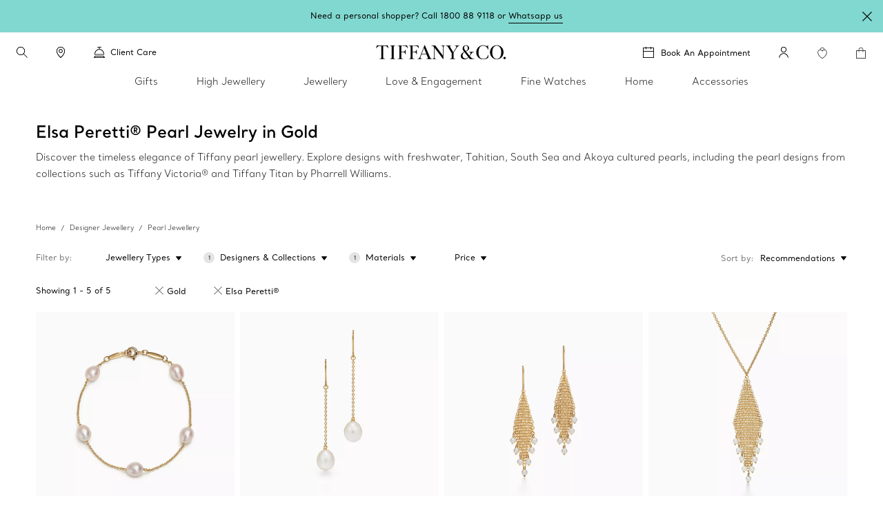

--- FILE ---
content_type: text/html; charset=UTF-8
request_url: https://www.tiffany.my/jewelry/shop/pearl-jewelry/gold/elsa-peretti/
body_size: 47332
content:

<!DOCTYPE HTML>
<html lang="en-US">
<!-- Start time - 3541975477710817 -->
<head>
<meta charset="UTF-8"/>
<meta name="keywords" content="PEARL JEWELLERY"/>
<meta name="description" content="Timeless elegance defines Tiffany’s pearl jewellery for both men and women. Explore designs with freshwater, Tahitian, South Sea and Akoya cultured pearls."/>
<meta name="template" content="browse-grid-template"/>
<meta name="apple-mobile-web-app-capable" content="yes"/>
<meta name="mobile-web-app-capable" content="yes"/>
<meta name="apple-mobile-web-app-status-bar-style" content="black"/>
<meta name="viewport" content="width=device-width, initial-scale=1"/>
<meta http-equiv="X-UA-Compatible" content="IE=edge"/>
<link rel="shortcut icon" href="/content/dam/tiffany-n-co/global/icons/Favicon.ico"/>
<link rel="apple-touch-icon-precomposed" sizes="176x176" href="//media.tiffany.com/is/image/tiffanydm/apple-touch-icon?$tile$&wid=176&hei=176"/>
<link rel="apple-touch-icon-precomposed" sizes="152x152" href="//media.tiffany.com/is/image/tiffanydm/apple-touch-icon?$tile$&wid=152&hei=152"/>
<link rel="apple-touch-icon-precomposed" sizes="120x120" href="//media.tiffany.com/is/image/tiffanydm/apple-touch-icon?$tile$&wid=120&hei=120"/>
<link rel="apple-touch-icon-precomposed" sizes="76x76" href="//media.tiffany.com/is/image/tiffanydm/apple-touch-icon?$tile$&wid=76&hei=76"/>
<link rel="apple-touch-icon-precomposed" href="//media.tiffany.com/is/image/tiffanydm/apple-touch-icon?$tile$&wid=57&hei=57"/>
<!-- Open graph tags. -->
<title>Elsa Peretti® Pearl Jewelry in Gold | Tiffany &amp; Co. Malaysia</title>
<link rel="canonical" href="https://www.tiffany.my/jewelry/shop/pearl-jewelry/gold/elsa-peretti/"/>
<link rel="stylesheet" href="/etc.clientlibs/tiffanynco-platform/clientlibs/main.min.67fc71c70767c6b6ed068c343a41d797.css" type="text/css">
<link rel="stylesheet" href="/etc.clientlibs/tiffanynco-platform/clientlibs/globalcms.min.0d0f2c0b29f8099030d653cfb35bccc8.css" type="text/css">
<script>
// akam-sw.js install script version 1.3.6
"serviceWorker"in navigator&&"find"in[]&&function(){var e=new Promise(function(e){"complete"===document.readyState||!1?e():(window.addEventListener("load",function(){e()}),setTimeout(function(){"complete"!==document.readyState&&e()},1e4))}),n=window.akamServiceWorkerInvoked,r="1.3.6";if(n)aka3pmLog("akam-setup already invoked");else{window.akamServiceWorkerInvoked=!0,window.aka3pmLog=function(){window.akamServiceWorkerDebug&&console.log.apply(console,arguments)};function o(e){(window.BOOMR_mq=window.BOOMR_mq||[]).push(["addVar",{"sm.sw.s":e,"sm.sw.v":r}])}var i="/akam-sw.js",a=new Map;navigator.serviceWorker.addEventListener("message",function(e){var n,r,o=e.data;if(o.isAka3pm)if(o.command){var i=(n=o.command,(r=a.get(n))&&r.length>0?r.shift():null);i&&i(e.data.response)}else if(o.commandToClient)switch(o.commandToClient){case"enableDebug":window.akamServiceWorkerDebug||(window.akamServiceWorkerDebug=!0,aka3pmLog("Setup script debug enabled via service worker message"),v());break;case"boomerangMQ":o.payload&&(window.BOOMR_mq=window.BOOMR_mq||[]).push(o.payload)}aka3pmLog("akam-sw message: "+JSON.stringify(e.data))});var t=function(e){return new Promise(function(n){var r,o;r=e.command,o=n,a.has(r)||a.set(r,[]),a.get(r).push(o),navigator.serviceWorker.controller&&(e.isAka3pm=!0,navigator.serviceWorker.controller.postMessage(e))})},c=function(e){return t({command:"navTiming",navTiming:e})},s=null,m={},d=function(){var e=i;return s&&(e+="?othersw="+encodeURIComponent(s)),function(e,n){return new Promise(function(r,i){aka3pmLog("Registering service worker with URL: "+e),navigator.serviceWorker.register(e,n).then(function(e){aka3pmLog("ServiceWorker registration successful with scope: ",e.scope),r(e),o(1)}).catch(function(e){aka3pmLog("ServiceWorker registration failed: ",e),o(0),i(e)})})}(e,m)},g=navigator.serviceWorker.__proto__.register;if(navigator.serviceWorker.__proto__.register=function(n,r){return n.includes(i)?g.call(this,n,r):(aka3pmLog("Overriding registration of service worker for: "+n),s=new URL(n,window.location.href),m=r,navigator.serviceWorker.controller?new Promise(function(n,r){var o=navigator.serviceWorker.controller.scriptURL;if(o.includes(i)){var a=encodeURIComponent(s);o.includes(a)?(aka3pmLog("Cancelling registration as we already integrate other SW: "+s),navigator.serviceWorker.getRegistration().then(function(e){n(e)})):e.then(function(){aka3pmLog("Unregistering existing 3pm service worker"),navigator.serviceWorker.getRegistration().then(function(e){e.unregister().then(function(){return d()}).then(function(e){n(e)}).catch(function(e){r(e)})})})}else aka3pmLog("Cancelling registration as we already have akam-sw.js installed"),navigator.serviceWorker.getRegistration().then(function(e){n(e)})}):g.call(this,n,r))},navigator.serviceWorker.controller){var u=navigator.serviceWorker.controller.scriptURL;u.includes("/akam-sw.js")||u.includes("/akam-sw-preprod.js")||u.includes("/threepm-sw.js")||(aka3pmLog("Detected existing service worker. Removing and re-adding inside akam-sw.js"),s=new URL(u,window.location.href),e.then(function(){navigator.serviceWorker.getRegistration().then(function(e){m={scope:e.scope},e.unregister(),d()})}))}else e.then(function(){window.akamServiceWorkerPreprod&&(i="/akam-sw-preprod.js"),d()});if(window.performance){var w=window.performance.timing,l=w.responseEnd-w.responseStart;c(l)}e.then(function(){t({command:"pageLoad"})});var k=!1;function v(){window.akamServiceWorkerDebug&&!k&&(k=!0,aka3pmLog("Initializing debug functions at window scope"),window.aka3pmInjectSwPolicy=function(e){return t({command:"updatePolicy",policy:e})},window.aka3pmDisableInjectedPolicy=function(){return t({command:"disableInjectedPolicy"})},window.aka3pmDeleteInjectedPolicy=function(){return t({command:"deleteInjectedPolicy"})},window.aka3pmGetStateAsync=function(){return t({command:"getState"})},window.aka3pmDumpState=function(){aka3pmGetStateAsync().then(function(e){aka3pmLog(JSON.stringify(e,null,"\t"))})},window.aka3pmInjectTiming=function(e){return c(e)},window.aka3pmUpdatePolicyFromNetwork=function(){return t({command:"pullPolicyFromNetwork"})})}v()}}();</script>
<script src="/content/tiffany-n-co/_jcr_content/servlets/filterMap.filter.en_my.false.1762837200000.js"></script>
<!--<script src="/etc/clientlibs/tiffanyco-platform/js/vendor/richrelevance_p13n.js" async></script>-->
<script>window.tiffany={};if(typeof window.tiffany.apiUrl==='undefined'){window.tiffany.apiUrl={};}window.tiffany.apiUrl={"itemDetailsEndPoint":"/productsprocessapi/api/process/v1/products/group/items/details","productDetailsEndPoint":"/productsprocessapi/api/process/v1/products/item/complete","productDetailsEndPointForPrice":"/productssystemapi/api/system/v1/products/item/price","groupProductDetailsEndPointForPrice":"/productssystemapi/api/system/v1/products/group/price","productsListEndPoint":"/productsprocessapi/api/process/v1/products/itemlist","storeEndPoint":"/storessystemapi/api/system/v1/stores/store","productTypeAheadSearchEndPoint":"/ecomproductsearchsystemapi/api/system/v1/productsearch/typeahead","standardCustomerEndPoint":"/customersystemapi/api/system/v1/customers/customer/create/standard","skuEcomAddEndPoint":"/shoppingbagsprocessapi/api/process/v1/shoppingbags/item/sku-ecom/add","shoppingBagListEndPoint":"/shoppingbagssystemapi/api/system/v1/shoppingbags/item/list","masterCategoryDetails":"/mastercategoriessystemapi/api/system/v1/mastercategories/mastercategory","masterCategoriesListEndPoint":"/mastercategoriessystemapi/api/system/v1/mastercategories/list","storeByCountryEndPoint":"/storessystemapi/api/system/v1/stores/store/storebycountry","categoryItemListDetails":"/categoriessystemapi/api/system/v1/categories/category/itemlist","storeHoursEndPoint":"/storessystemapi/api/system/v1/stores/store/hours","productGuidedSearchEcomEndPoint":"/ecomproductsearchprocessapi/api/process/v1/productsearch/ecomguidedsearch","productAvailabilitySearchEcomEndPoint":"/ecomproductsearchprocessapi/api/process/v1/productsearch/availabilitysearch","storeCompleteEndPoint":"/storessystemapi/api/system/v1/stores/store/complete","storeSEOEndPoint":"/storessystemapi/api/system/v1/stores/store/seo","categoryListEndPoint":"/categoriessystemapi/api/system/v1/categories/list","categoryDetailEndPoint":"/categoriessystemapi/api/system/v1/categories/category","storeServiceEndPoint":"/storessystemapi/api/system/v1/stores/store/services","productGuidedSearchPkbEndPoint":"/pkbproductguidedsearchsystemapi/api/system/v1/pkbproductsearch/guidedsearch","groupDetailsEndPoint":"/productsprocessapi/api/process/v1/products/group/complete","sessionConfigEndPoint":"/customerssystemapi/api/system/v1/customers/customer/create/anonymous","userAuthenticateSaveEndPoint":"/customerssystemapi/api/system/v1/customers/customer/authenticate/save","userAuthenticateDeleteEndPoint":"/customerssystemapi/api/system/v1/customers/customer/authenticate/delete","wishListAddEndPoint":"/saveditemsprocessapi/api/process/v1/saveditems/item/add","wishListDeleteEndPoint":"/saveditemsprocessapi/api/process/v1/saveditems/item/delete","wishListGetEndPoint":"/saveditemsprocessapi/api/process/v1/saveditems/item/list","taxonomyEndPoint":"/ecomproductsearchprocessapi/api/process/v1/productsearch/taxonomy","fiisEnabledStoreEndPoint":"/finditeminstoresprocessapi/api/process/v1/fiis/enabledstores/list","fiisAvailabilityInStoreEndPoint":"/finditeminstoresprocessapi/api/process/v1/fiis/product/availabilitybystores/list","engravingItemEndPoint":"/servicingssystemapi/api/system/v1/servicings/item/services","skuEcomAddGroupTypeOneEndPoint":"/shoppingbagsprocessapi/api/process/v1/shoppingbags/item/group-type1/add","skuEcomAddGroupTypeTwoEndPoint":"/shoppingbagsprocessapi/api/process/v1/shoppingbags/item/group-type2/add","browseGridProductImageUrl":"http://media.tiffany.com/is/image/Tiffany/<Preset>/<ImageName>.jpg","preferredStoreViewEndPoint":"/customerssystemapi/api/system/v1/customers/customer/preferredstore/view","preferredStoreAddEndPoint":"/customerssystemapi/api/system/v1/customers/customer/preferredstore/add","dropHintUrl":"/content/tiffany-n-co/jcr:content/servlets/dropahintemail.email.html","savehint":"/saveditemsprocessapi/api/process/v1/saveditems/dropahint/save","clientid":"MWQxMTM5ZTI3MmRhNGVkMTgxYzMzYjM3ZWZlZjFkYzI=","secret":"NkEwMDIzMWQyZDI4NDZlQTkyNjZFNzNGMGE5OGRBMUQ=","engagementGroupCompleteEndpoint":"/productsprocessapi/api/process/v1/products/engagementgroup/complete","engagementGroupSearchEndpoint":"/ecomproductsearchprocessapi/api/process/v1/productsearch/engagementgroupsearch","giftCardCheckBalanceUrl":"/giftcardsprocessapi/api/process/v1/giftcards/balance","wishListSystemUrl":"/saveditemssystemapi/api/system/v1/saveditems/item/list","shoppingBagCountUrl":"/shoppingbagsprocessapi/api/process/v1/shoppingbags/item/count","shoppingBagSystemUrl":"/shoppingbagssystemapi/api/system/v1/shoppingbags/item/list","nearbyStoreEndPoint":"/storesprocessapi/api/process/v1/stores/store/neareststore","listbycountryConfig":"/storessystemapi/api/system/v1/stores/listbycountry","supplementalServiceUrl":"/productsupplementalinfossystemapi/api/system/v1/product/items/supplemental","distributionInvRequest":"/productinventoriessystemapi/api/system/v1/productinventories/item/distributioncenter","onOrderStatusRequest":"/productinventoriessystemapi/api/system/v1/productinventories/item/purchaseorder","allStoresUrl":"/storessystemapi/api/system/v1/stores/list","retailInventoryUrl":"/productinventoriessystemapi/api/system/v1/productinventories/item/retail","shoppingBagUpdateApi":"/shoppingbagsprocessapi/api/process/v1/shoppingbags/item/update","eStoreLoginUrl":"/internal/estore/estoresignin.aspx","eStoreValidationUrl":"/customer/account/signin.aspx/EstoreValidateFormsAuthentication","salesforceCustomerServiceFormUrl":"https://tiffanyandcompany.my.salesforce.com/servlet/servlet.WebToCase?encoding=UTF-8","salesforceOrgId":"00D3h000002Cr1f","salesforceSiteId":"00N3h00000I8IQU","salesforceSubTypeId":"00N3h00000I8IQY","salesforceTypeId":"00N3h00000I8IQa","salesforceKanaNameId":"00N3h00000J0BTn","metaCapiEndPointUrl":"/marketingconversionsprocessapi/api/process/v1/mktgevent/submit","azureClientid":"OGQwYmEwZTktY2U0MC00MmVlLWFlMzAtYzlmYmI4NTA0YTcx","azureSecret":"NVBLOFF+R2dLR1k5bHVPcmFieFBkQkU2OUFRLnNFbnQyM0hwUWEzYw==","weChatRedirectionUrl":"https://work.weixin.qq.com/u/vc398aba05edd33cb6?v=4.1.38.191539&bb=f886479fcb"};;if(typeof window.tiffany.apiUrl==='undefined'){window.tiffany.apiUrl={};}window.tiffany.isAuthormode=false;window.tiffany.authoredContent={"tiffanyDomain":"","skuServiceConfig":{"method":"post","url":"productsListEndPoint"},"categoryServiceConfig":{"method":"post","url":"productGuidedSearchEcomEndPoint"},"usrRcacheRefInterval":20,"richRelevanceSessionId":"rr_session_id","salesServiceCookieDomain":"www.tiffany.my","sessionConfig":{"method":"post","payload":{"siteId":"63"},"url":"sessionConfigEndPoint"},"canadaEnglishDomain":"https://www.tiffany.ca","shoppingBagSystemRequest":{"method":"post","payload":{"webCustomerId":"","priceMarketID":"13","assortmentID":"6301","siteid":"63"},"url":"shoppingBagSystemUrl"},"wishlistConfig":{"add":{"method":"post","payload":{"priceMarketId":"13","assortmentId":"6301","listTypeId":"1","siteId":"63"},"url":"wishListAddEndPoint"},"get":{"method":"post","payload":{"priceMarketId":"13","IsInline":"false","siteId":"63"},"url":"wishListGetEndPoint"},"delete":{"method":"post","payload":{"siteId":"63"},"url":"wishListDeleteEndPoint"}},"requestAuthHeaders":{"azClientkey":"azureClientid","azSecretkey":"azureSecret","secretkey":"secret","clientkey":"clientid"},"canadaEnglishCookieName":"selectedLanguage","parallaxConfig":{"duration":1000,"offset":300},"salesServiceCookieName":"salesSrvSite","wishlistSystemConfig":{"method":"post","payload":{"webCustomerId":"","priceMarketID":"13","assortmentID":"6301","siteid":"63"},"url":"wishListSystemUrl"},"salesServiceDefaultHost":"www.tiffany.com","enableUserAuthenticationSecurity":true,"preferredStoreConfig":{"getStoreConfig":{"method":"post","payload":{"siteId":"63"},"url":"preferredStoreViewEndPoint"},"setStoreConfig":{"method":"post","payload":{"siteId":"63"},"url":"preferredStoreAddEndPoint"},"cookieName":"preferredStore"},"userUniqueGUIDCookieName":"_cugi","canadaEnglishCookieValue":"","marketingImagePreset":"EcomBrowseL","expiryYears":20,"shoppingBagCountRequest":{"method":"post","payload":{"webCustomerId":"","priceMarketID":"13","assortmentID":"6301","siteid":"63"},"url":"shoppingBagCountUrl"},"userActiveCookieExpiry":30,"richRelevanceUserId":"mysid2","salesServiceRedirectUrl":"/sales-service-redirector","productDetailsConfig":{"method":"post","payload":{"priceMarketId":"13","assortmentId":"6301","siteId":"63"},"url":"productDetailsEndPointForPrice","groupUrl":"groupProductDetailsEndPointForPrice"},"imagePreset":"EcomBrowseM","customDesignsSystemRequest":{"method":"post","payload":{"webCustomerId":"","priceMarketID":"13","assortmentID":"6301","siteid":"63"},"url":"customWishListSystemUrl"},"findAStoreConfig":{"availabilitybystores":"fiisAvailabilityInStoreEndPoint","enabledStoresURL":"fiisEnabledStoreEndPoint"},"isEstore":false,"userLoggedInTimeCookieName":"_clit","sessionCookieName":"mysid2","activeGroupPattern":",3,","salesServiceCookiePath":"/","selLanCookExpDate":20};window.tiffany.authoredContent.wishlistCookieName='saveditemscnt';window.tiffany.authoredContent.bagCookieName='shoppingbagcnt';window.tiffany.authoredContent.autocompleteServlet='/content/tiffany-n-co/jcr:content/servlets/autocomplete.html';window.tiffany.authoredContent.preventFlyoutHover=false;window.tiffany.labels={};window.tiffany.labels.searchLabel='Search';window.tiffany.labels.searchModalCloseLabel='Search Close';window.tiffany.labels.searchButtonLabel='Search Button';window.tiffany.labels.selectedLabel='Selected';window.tiffany.labels.wishlistAddLabel='';window.tiffany.labels.wishlistRemoveLabel='';window.tiffany.labels.wishlistDefaultImg='';window.tiffany.labels.wishlistHoverImg='';window.tiffany.labels.wishlistSavedImg='';window.tiffany.authoredContent.typeSearchConfig={"searchQuickLinks":{"heading":"Discover","results":[{"name":"Jewelry","analyticsLinkName":"jewelry","id":1,"analyticsLinkType":"external","url":"https://www.tiffany.my/jewelry/","target":"_self"},{"name":"Gifts","analyticsLinkName":"gifts","id":2,"analyticsLinkType":"external","url":"https://www.tiffany.my/gifts/","target":"_self"},{"name":"Store Locator","analyticsLinkName":"jewelry-stores","id":3,"analyticsLinkType":"external","url":"https://www.tiffany.my/jewelry-stores/","target":"_self"}]},"searchFooterData":"","telephoneNumber":"1800 88 9118","gettypeaheadUrl":{"method":"post","payload":{"searchTerms":"","assortmentID":"6301","siteId":"63"},"url":"productTypeAheadSearchEndPoint"},"config":{"desktopPlaceholder":"Search Tiffany & Co.","quickLinksMobileEnabled":false,"mobilePlaceholder":"Search...","searchHistoryHeading":"Search history","searchUrl":"https://www.tiffany.my/search/?q=","hideMobileSearchLinks":false}};window.tiffany.authoredContent.pinImage='//media.tiffany.com/is/content/tiffanydm/Map-pin-Blue?$tile$&wid=64&hei=82';window.tiffany.authoredContent.currencyConfig={"locale":"en-my","currency":"MYR","currencyDisplay":"symbol","showDecimals":false,"customCurrency":"RM","displayAhead":true,"charactersToIgnore":3,"delimeterToSearch":",","delimeterToReplace":","};window.tiffany.locale='en_my';window.tiffany.regionCode='my';window.tiffany.caDomain=".tiffany.ca";window.tiffany.authoredContent.siteID=63;window.tiffany.authoredContent.icons={"backToTop":{"src":"//media.tiffany.com/is/content/tiffanydm/back_to_top?$tile$&wid=32&hei=32","altText":"Back to Top"},"tooltip":{"src":"//media.tiffany.com/is/content/tiffanydm/infomation-new?$tile$&wid=32&hei=32","altText":"More information"},"dropdown":{"src":"//media.tiffany.com/is/content/tiffanydm/dropdown-1?$tile$&wid=16&hei=16","altText":"Dropdown"},"diamondExpert":{"src":"//media.tiffany.com/is/content/tiffanydm/Diamondexpertnew?$tile$&wid=1267&hei=3106","altText":"Diamond Expert"},"close":{"src":"//media.tiffany.com/is/content/tiffanydm/close-1?$tile$&wid=48&hei=48","altText":"Close"},"email":{"src":"//media.tiffany.com/is/content/tiffanydm/email-1?$tile$&wid=1267&hei=3106","altText":"Email"},"call":{"src":"//media.tiffany.com/is/content/tiffanydm/Phonenew?$tile$&wid=1267&hei=3106","altText":"Call"},"chat":{"src":"//media.tiffany.com/is/content/tiffanydm/chat?$tile$&wid=48&hei=48","altText":"Chat"},"edit":{"src":"//media.tiffany.com/is/content/tiffanydm/edit?$tile$&wid=32&hei=32","altText":"Edit"},"store":{"src":"//media.tiffany.com/is/content/tiffanydm/store?$tile$&wid=49&hei=48","altText":"Store"},"play":{"src":"//media.tiffany.com/is/content/tiffanydm/PLAY_BUTTON?$tile$&wid=40&hei=40","altText":"Play"},"savedStoreDefault":{"src":"//media.tiffany.com/is/content/tiffanydm/saved-store_default?$tile$&wid=64&hei=96","altText":"Save Store"},"savedStoreSaved":{"src":"//media.tiffany.com/is/content/tiffanydm/saved-store_saved?$tile$&wid=64&hei=96","altText":"Saved Store"},"makeAnAppointment":{"src":"//media.tiffany.com/is/content/tiffanydm/appointment?$tile$&wid=48&hei=48","altText":"Appointment"},"search":{"src":"//media.tiffany.com/is/content/tiffanydm/search?$tile$&wid=16&hei=16","altText":"Search"},"zoomInMixedMedia":{"src":"//media.tiffany.com/is/content/tiffanydm/MixedMedia_ZoomIcon?$tile$&","altText":"Zoomin"},"playMixedMedia":{"src":"//media.tiffany.com/is/content/tiffanydm/MixedMedia_PlayIcon?$tile$&","altText":"Play"},"spin360":{"src":"//media.tiffany.com/is/content/tiffanydm/MixedMedia_spinIcon?$tile$&","altText":"360"}};window.tiffany.isDistanceInKm=true;window.tiffany.labels.distancePlural='kms';window.tiffany.labels.distanceSingular='km';window.tiffany.labels.chooseLanguagePage='/content/tiffany-n-co/www/language-masters/en_ca/';window.tiffany.authoredContent.isChina=false;if(typeof window.tiffany.apiUrl.userSessionRefresh==='undefined'){window.tiffany.apiUrl.userSessionRefresh={};}window.tiffany.apiUrl.userSessionRefresh.endPoint='/content/tiffany-n-co/_jcr_content/servlets/usersession.refresh.json';window.tiffany.apiUrl.userSessionRefresh.cookieName='samebrowsersession';window.tiffany.labels.newLabel="New";window.tiffany.authoredContent.cronJobTimeInDays=30;window.tiffany.authoredContent.searchRequest={"url":"productGuidedSearchEcomEndPoint","method":"POST","payload":{"assortmentID":6301,"sortTypeID":1,"navigationFilters":[6301],"recordsOffsetNumber":0,"recordsCountPerPage":60,"priceMarketID":"13","searchModeID":1,"siteid":63,"searchTerms":"","isPreviewMode":false}};</script>
<script>window.tiffany.authoredContent.conciergeType='concierge';window.tiffany.authoredContent.chatBotEnabled='false';window.tiffany.authoredContent.conciergeFlyoutConfig={"ctaTextLabel":"Contact","ctaIcon":"//media.tiffany.com/is/image/tiffanydm/footer-sprite?$tile$&wid=1267&hei=3106&fmt=png-alpha","showContactCta":false};window.tiffany.labels.concierge={"headline":"Client Care","mobileHeading":"","description":"For questions about gifting and jewelry, contact a Sales Professional. For engagement guidance, contact a Diamond Expert. ","options":[{"type":"phone","order":"1","icon":"//media.tiffany.com/is/content/tiffanydm/call-1?$tile$&wid=1267&hei=3106","labelText":"Call","state":"hero","centrallyAuthoredPhoneNumber":"customerService","showStatus":true},{"type":"email","order":"2","icon":"//media.tiffany.com/is/image/tiffanydm/email?$tile$&wid=1267&hei=3106","labelText":"Email","showStatus":false},{"type":"diamond","order":"3","icon":"//media.tiffany.com/is/content/tiffanydm/diamond_consultant?$tile$&wid=1267&hei=3106","labelText":"Book an Appointment with a Diamond Expert","showStatus":true,"enableBooxiBookAnAppointment":true,"booxiServiceTags":""},{"type":"second-diamond","order":"","icon":"","labelText":"","showStatus":false,"enableBooxiBookAnAppointment":false,"booxiServiceTags":""},{"type":"chat","order":"","showStatus":false,"chatWidgetID":"concierge-chat"},{"type":"whatsapp","order":"2","showStatus":true,"chatWidgetID":"concierge-whatsapp"},{"type":"sms","order":"","showStatus":false,"chatWidgetID":"concierge-sms-abc"},{"type":"sms","order":"","showStatus":false,"chatWidgetID":"tcoTextUsGBMConcierge"},{"type":"chatbot","labelText":"","order":"","showStatus":false,"chatWidgetID":"snapMediaChatbot"},{"type":"wechat","labelText":"","order":"","icon":"","weChatAltText":"","weChatDataExit":"","showStatus":false,"chatWidgetID":"concierge-wechat"}],"learnMore":{"labelText":"Learn More about Tiffany Client Care","url":"https://www.tiffany.my/customer-service/"},"email":{"emailus":"Email","countryCode":"+31","description":"<p>Complete the form below with your inquiry</p>\r\n","ErrorMessage":"Enter Valid Email ID","request":{"url":"/content/tiffany-n-co/jcr:content/servlets/conciergesendemail.email.html","method":"POST","payload":"{}","pagePath":"/content/tiffany-n-co/www/my/en_my/jewelry/shop/pearl-jewelry"},"emailTemplate":"First Name: {{%FirstName}}, Last Name: {{%LastName}}, Message: {{%Message}}, Email: {{%Email}}<br/>URL: {{%URL}}","formFields":[{"fieldName":"Message","placeHolder":"Type your message here","autocompleteName":"message","type":"text","title":"Message","forItem":"message","order":1,"hide":false,"optional":false},{"fieldName":"Email","placeHolder":"Email","autocompleteName":"email","type":"text","title":"Email","forItem":"email","order":6,"hide":false,"optional":false},{"fieldName":"FirstName","placeHolder":"First name","autocompleteName":"given-name","type":"text","title":"First name","forItem":"firstName","order":2,"hide":false,"optional":false},{"fieldName":"","placeHolder":"","autocompleteName":"given-name","type":"text","title":"","forItem":"firstName2","order":0,"hide":true,"optional":true},{"fieldName":"LastName","placeHolder":"Last name","autocompleteName":"family-name","type":"text","title":"Last name","forItem":"lastName","order":3,"hide":false,"optional":false},{"fieldName":"","placeHolder":"","autocompleteName":"family-name","type":"text","title":"","forItem":"lastName2","order":0,"hide":true,"optional":true},{"fieldName":"Phone","placeHolder":"Phone (optional)","autocompleteName":"tel","type":"text","title":"Phone","forItem":"phone","order":4,"hide":false,"optional":false},{"fieldName":"Title","type":"dropdown","forItem":"title","autocompleteName":"drop","dropValues":["Mr.","Mrs.","Mr. & Mrs.","Miss","Ms. ","Dr.","Rev.","Prof.","Mr. & Mr.","Ms. & Ms."],"optional":false,"hide":false,"order":1},{"fieldName":"Gender","type":"radio","forItem":"gender","autocompleteName":"radio","radioValues":["Male","Female"],"optional":true,"hide":true,"order":0},{"fieldName":"Country or Region ","type":"dropdown","forItem":"region","autocompleteName":"drop","dropValues":["Azerbaijan","Bahamas","Bahrain","Cambodia","Chile","Colombia","Costa Rica","Curacao, NA","Czech Republic\t","Denmark","Ecuador","Egypt","Guam","Indonesia","Jordan","Kazakhstan","Kuwait","Lebanon","Malaysia","New Zealand","Panama","Paraguay","Peru","Philippines","Puerto Rico","Qatar","Saipan","Saudi Arabia","Singapore","Switzerland","Thailand","Turkey","Ukraine","United Arab Emirates","Uruguay","Virgin Islands"],"optional":false,"hide":false,"order":5},{"fieldName":"cbdtConsent","type":"checkbox","text":"","value":false,"order":100,"hide":false,"optional":false,"forItem":"cbdtConsent"}],"cancelBtn":"Cancel","backBtn":"","sendBtn":"Send","subjectListOptional":false,"subjectListHide":false,"subjectList":[{"name":"General Inquiry","outlook":"outlook"},{"name":"Merchandise Inquiry","outlook":"outlook"},{"name":"Website Feedback ","outlook":"outlook"},{"name":"Fragrance Inquiry ","outlook":"outlook"}],"confirmationHeading":"Thank you for your inquiry.","confirmationMessage":"<p>Your request was successfully sent. A Tiffany Sales Professional will follow up shortly.</p>\r\n","closeBtn":"Close","legalDisclosureText":"","phoneRegionMap":""}};window.tiffany.labels.globalConcierge={"headline":"Client Care","mobileHeading":"","description":"For questions about gifting and jewelry, contact a Sales Professional. For engagement guidance, contact a Diamond Expert. ","options":[{"type":"phone","order":"1","icon":"//media.tiffany.com/is/content/tiffanydm/call-1?$tile$&wid=1267&hei=3106","labelText":"Call","state":"hero","centrallyAuthoredPhoneNumber":"customerService","showStatus":true},{"type":"email","order":"2","icon":"//media.tiffany.com/is/image/tiffanydm/email?$tile$&wid=1267&hei=3106","labelText":"Email","showStatus":false},{"type":"diamond","order":"3","icon":"//media.tiffany.com/is/content/tiffanydm/diamond_consultant?$tile$&wid=1267&hei=3106","labelText":"Book an Appointment with a Diamond Expert","showStatus":true,"enableBooxiBookAnAppointment":true,"booxiServiceTags":""},{"type":"second-diamond","order":"","icon":"","labelText":"","showStatus":false,"enableBooxiBookAnAppointment":false,"booxiServiceTags":""},{"type":"chat","order":"","showStatus":false,"chatWidgetID":"concierge-chat"},{"type":"whatsapp","order":"2","showStatus":true,"chatWidgetID":"concierge-whatsapp"},{"type":"sms","order":"","showStatus":false,"chatWidgetID":"concierge-sms-abc"},{"type":"sms","order":"","showStatus":false,"chatWidgetID":"tcoTextUsGBMConcierge"},{"type":"chatbot","labelText":"","order":"","showStatus":false,"chatWidgetID":"snapMediaChatbot"},{"type":"wechat","labelText":"","order":"","icon":"","weChatAltText":"","weChatDataExit":"","showStatus":false,"chatWidgetID":"concierge-wechat"}],"learnMore":{"labelText":"Learn More about Tiffany Client Care","url":"https://www.tiffany.my/customer-service/"},"email":{"emailus":"Email","countryCode":"+31","description":"<p>Complete the form below with your inquiry</p>\r\n","ErrorMessage":"Enter Valid Email ID","request":{"url":"/content/tiffany-n-co/jcr:content/servlets/conciergesendemail.email.html","method":"POST","payload":"{}","pagePath":"/content/tiffany-n-co/www/my/en_my/jewelry/shop/pearl-jewelry"},"emailTemplate":"First Name: {{%FirstName}}, Last Name: {{%LastName}}, Message: {{%Message}}, Email: {{%Email}}<br/>URL: {{%URL}}","formFields":[{"fieldName":"Message","placeHolder":"Type your message here","autocompleteName":"message","type":"text","title":"Message","forItem":"message","order":1,"hide":false,"optional":false},{"fieldName":"Email","placeHolder":"Email","autocompleteName":"email","type":"text","title":"Email","forItem":"email","order":6,"hide":false,"optional":false},{"fieldName":"FirstName","placeHolder":"First name","autocompleteName":"given-name","type":"text","title":"First name","forItem":"firstName","order":2,"hide":false,"optional":false},{"fieldName":"","placeHolder":"","autocompleteName":"given-name","type":"text","title":"","forItem":"firstName2","order":0,"hide":true,"optional":true},{"fieldName":"LastName","placeHolder":"Last name","autocompleteName":"family-name","type":"text","title":"Last name","forItem":"lastName","order":3,"hide":false,"optional":false},{"fieldName":"","placeHolder":"","autocompleteName":"family-name","type":"text","title":"","forItem":"lastName2","order":0,"hide":true,"optional":true},{"fieldName":"Phone","placeHolder":"Phone (optional)","autocompleteName":"tel","type":"text","title":"Phone","forItem":"phone","order":4,"hide":false,"optional":false},{"fieldName":"Title","type":"dropdown","forItem":"title","autocompleteName":"drop","dropValues":["Mr.","Mrs.","Mr. & Mrs.","Miss","Ms. ","Dr.","Rev.","Prof.","Mr. & Mr.","Ms. & Ms."],"optional":false,"hide":false,"order":1},{"fieldName":"Gender","type":"radio","forItem":"gender","autocompleteName":"radio","radioValues":["Male","Female"],"optional":true,"hide":true,"order":0},{"fieldName":"Country or Region ","type":"dropdown","forItem":"region","autocompleteName":"drop","dropValues":["Azerbaijan","Bahamas","Bahrain","Cambodia","Chile","Colombia","Costa Rica","Curacao, NA","Czech Republic\t","Denmark","Ecuador","Egypt","Guam","Indonesia","Jordan","Kazakhstan","Kuwait","Lebanon","Malaysia","New Zealand","Panama","Paraguay","Peru","Philippines","Puerto Rico","Qatar","Saipan","Saudi Arabia","Singapore","Switzerland","Thailand","Turkey","Ukraine","United Arab Emirates","Uruguay","Virgin Islands"],"optional":false,"hide":false,"order":5},{"fieldName":"cbdtConsent","type":"checkbox","text":"","value":false,"order":100,"hide":false,"optional":false,"forItem":"cbdtConsent"}],"cancelBtn":"Cancel","backBtn":"","sendBtn":"Send","subjectListOptional":false,"subjectListHide":false,"subjectList":[{"name":"General Inquiry","outlook":"outlook"},{"name":"Merchandise Inquiry","outlook":"outlook"},{"name":"Website Feedback ","outlook":"outlook"},{"name":"Fragrance Inquiry ","outlook":"outlook"}],"confirmationHeading":"Thank you for your inquiry.","confirmationMessage":"<p>Your request was successfully sent. A Tiffany Sales Professional will follow up shortly.</p>\r\n","closeBtn":"Close","legalDisclosureText":"","phoneRegionMap":""}};window.tiffany.labels.repairConcierge={};window.tiffany.labels.diamondConcierge={};window.tiffany.labels.concierge.conciergePhoneDataIntName='phone';window.tiffany.labels.concierge.conciergeEmailDataIntName='email';window.tiffany.labels.concierge.conciergeDiamondExpDataIntName='diamond-expert';window.tiffany.labels.concierge.conciergeChatDataIntName='chat';window.tiffany.labels.concierge.conciergeSmsDataIntName='sms';window.tiffany.labels.concierge.conciergeStoreAppointmentDataIntName='store-appointment';window.tiffany.authoredContent.welcomeBackOverlay={};window.tiffany.metaCapiConfig={"isEnablePdpMetaCapi":false,"isEnableAddToCartMetaCapi":false,"isEnableCookieConsentCheck":false};window.tiffany.isEnableSecureSearch=false;</script>
<script type="text/javascript">var DataLayer={};(function(){DataLayer.data={"page":{"name":"pearl-jewelry","site":{"environment":"production"},"language":"en_my","template":"browse-grid-template","server":"64b5ad84\u002Debda\u002D41c0\u002Da33c\u002D5ab76b3abb12","siteSection":"","siteSubsection":"","isError":false,"categoryID":"129074","categoryName":"pearl-jewelry","masterCategoryName":"unmapped categories","layout":"","errors":[]},"ecommerce":{"currency":"MYR"}};window.dataLayer=DataLayer.data;})();</script>
<script>if(typeof window.tiffany.authoredContent==='undefined'){window.tiffany.authoredContent={};}window.tiffany.authoredContent.productNotPurchasableConfig={"notifyMeButtonText":"Notify me when available","textBeforeProductName":"Enter your email address below. We’ll let you know when","textAfterProductName":"becomes available.","emailDescriptionRTE":"<div class='tiffany-rte'><p>Your email address will only be used to let you know about product availability. </p>\r\n</div>","emailInputPlaceholder":"Your Email Address","submitButtonLabel":"Submit","invalidMailError":"<div class='tiffany-rte'><p>The email address you have entered is invalid. Please try again.</p>\r\n</div>","confirmTextBeforeProductName":"Thank you. We will notify you when","confirmTextAfterProductName":"becomes available.","istatusMethod":"post","istatusNotificationUrl":"/saveditemsprocessapi/api/process/v1/saveditems/item/notification/add","iStatusNotificationPayloadBean":{"emailAddress":"","groupSku":"","parentGroupSku":"","assortmentId":"6301","categoryId":"","priceMarketId":"13","requestedPageName":"","siteId":"63"},"mobileSlidesShowCount":2.2,"mobileSlidesScrollCount":2};</script>
<script>window.tiffany.authoredContent.productNotPurchasableConfig.masterConfig={"richURL":"https://recs.algorecs.com/rrserver/api/rrPlatform/recsForPlacements","queryParams":{"apiKey":"29faaa62ef75205a","apiClientKey":"28644557ee8e9e14","sessionId":"","userId":"","placements":"","productId":"","includeStrategyData":true},"skuConfig":{"SiteId":"63","AssortmentId":"6301","PriceMarketId":"13"},"noClientHeaders":true};</script>
<script type="text/javascript">(function(win,doc,style,timeout){var STYLE_ID='at-body-style';function getParent(){return doc.getElementsByTagName('head')[0];}function addStyle(parent,id,def){if(!parent){return;}var style=doc.createElement('style');style.id=id;style.innerHTML=def;parent.appendChild(style);}function removeStyle(parent,id){if(!parent){return;}var style=doc.getElementById(id);if(!style){return;}parent.removeChild(style);}addStyle(getParent(),STYLE_ID,style);setTimeout(function(){removeStyle(getParent(),STYLE_ID);},timeout);}(window,document,"body {opacity: 0 !important}",3000));</script>
<script src="//assets.adobedtm.com/launch-EN96925ae16d024edd95f9bc11c95b4b40.min.js" async></script>
<link rel="stylesheet" href="/etc.clientlibs/tiffanynco-platform/clientlibs/browsegrid.min.00c9619d1416aef5f3568367e4cff10d.css" type="text/css">
</head>
<body class="browsegrid page basicpage en_my  tiffany-aem visual-spacing" data-comp-prefix="app-js__">
<div class="page-wrap">
<!-- SDI include (path: /content/tiffany-n-co/www/my/en_my/data/global-data/global-banner-data/_jcr_content/root/experiencefragment.fold.nocache.html/gold/elsa-peretti.html, resourceType: tiffanynco-platform/components/content/experiencefragment) -->

<head/><div class="cmp-experiencefragment cmp-experiencefragment--global-banner">
<link rel="stylesheet" href="/libs/cq/experience-fragments/components/xfpage/content.min.5797e8e7d68b9d8bf73ee762c36c2426.css" type="text/css">
<div class="xf-content-height">
<div class="aem-Grid aem-Grid--12 aem-Grid--default--12 ">
<div class="banner aem-GridColumn aem-GridColumn--default--12">
<style>.app-js__banner{display:block;background:#81d8d0}@media only screen and (max-width:1223px){.app-js__banner .global-banner__body{min-height:66px;align-items:center}}@media only screen and (min-width:1224px){.app-js__banner .global-banner__body{min-height:43px;align-items:center}}</style>
<script>
// akam-sw.js install script version 1.3.6
"serviceWorker"in navigator&&"find"in[]&&function(){var e=new Promise(function(e){"complete"===document.readyState||!1?e():(window.addEventListener("load",function(){e()}),setTimeout(function(){"complete"!==document.readyState&&e()},1e4))}),n=window.akamServiceWorkerInvoked,r="1.3.6";if(n)aka3pmLog("akam-setup already invoked");else{window.akamServiceWorkerInvoked=!0,window.aka3pmLog=function(){window.akamServiceWorkerDebug&&console.log.apply(console,arguments)};function o(e){(window.BOOMR_mq=window.BOOMR_mq||[]).push(["addVar",{"sm.sw.s":e,"sm.sw.v":r}])}var i="/akam-sw.js",a=new Map;navigator.serviceWorker.addEventListener("message",function(e){var n,r,o=e.data;if(o.isAka3pm)if(o.command){var i=(n=o.command,(r=a.get(n))&&r.length>0?r.shift():null);i&&i(e.data.response)}else if(o.commandToClient)switch(o.commandToClient){case"enableDebug":window.akamServiceWorkerDebug||(window.akamServiceWorkerDebug=!0,aka3pmLog("Setup script debug enabled via service worker message"),v());break;case"boomerangMQ":o.payload&&(window.BOOMR_mq=window.BOOMR_mq||[]).push(o.payload)}aka3pmLog("akam-sw message: "+JSON.stringify(e.data))});var t=function(e){return new Promise(function(n){var r,o;r=e.command,o=n,a.has(r)||a.set(r,[]),a.get(r).push(o),navigator.serviceWorker.controller&&(e.isAka3pm=!0,navigator.serviceWorker.controller.postMessage(e))})},c=function(e){return t({command:"navTiming",navTiming:e})},s=null,m={},d=function(){var e=i;return s&&(e+="?othersw="+encodeURIComponent(s)),function(e,n){return new Promise(function(r,i){aka3pmLog("Registering service worker with URL: "+e),navigator.serviceWorker.register(e,n).then(function(e){aka3pmLog("ServiceWorker registration successful with scope: ",e.scope),r(e),o(1)}).catch(function(e){aka3pmLog("ServiceWorker registration failed: ",e),o(0),i(e)})})}(e,m)},g=navigator.serviceWorker.__proto__.register;if(navigator.serviceWorker.__proto__.register=function(n,r){return n.includes(i)?g.call(this,n,r):(aka3pmLog("Overriding registration of service worker for: "+n),s=new URL(n,window.location.href),m=r,navigator.serviceWorker.controller?new Promise(function(n,r){var o=navigator.serviceWorker.controller.scriptURL;if(o.includes(i)){var a=encodeURIComponent(s);o.includes(a)?(aka3pmLog("Cancelling registration as we already integrate other SW: "+s),navigator.serviceWorker.getRegistration().then(function(e){n(e)})):e.then(function(){aka3pmLog("Unregistering existing 3pm service worker"),navigator.serviceWorker.getRegistration().then(function(e){e.unregister().then(function(){return d()}).then(function(e){n(e)}).catch(function(e){r(e)})})})}else aka3pmLog("Cancelling registration as we already have akam-sw.js installed"),navigator.serviceWorker.getRegistration().then(function(e){n(e)})}):g.call(this,n,r))},navigator.serviceWorker.controller){var u=navigator.serviceWorker.controller.scriptURL;u.includes("/akam-sw.js")||u.includes("/akam-sw-preprod.js")||u.includes("/threepm-sw.js")||(aka3pmLog("Detected existing service worker. Removing and re-adding inside akam-sw.js"),s=new URL(u,window.location.href),e.then(function(){navigator.serviceWorker.getRegistration().then(function(e){m={scope:e.scope},e.unregister(),d()})}))}else e.then(function(){window.akamServiceWorkerPreprod&&(i="/akam-sw-preprod.js"),d()});if(window.performance){var w=window.performance.timing,l=w.responseEnd-w.responseStart;c(l)}e.then(function(){t({command:"pageLoad"})});var k=!1;function v(){window.akamServiceWorkerDebug&&!k&&(k=!0,aka3pmLog("Initializing debug functions at window scope"),window.aka3pmInjectSwPolicy=function(e){return t({command:"updatePolicy",policy:e})},window.aka3pmDisableInjectedPolicy=function(){return t({command:"disableInjectedPolicy"})},window.aka3pmDeleteInjectedPolicy=function(){return t({command:"deleteInjectedPolicy"})},window.aka3pmGetStateAsync=function(){return t({command:"getState"})},window.aka3pmDumpState=function(){aka3pmGetStateAsync().then(function(e){aka3pmLog(JSON.stringify(e,null,"\t"))})},window.aka3pmInjectTiming=function(e){return c(e)},window.aka3pmUpdatePolicyFromNetwork=function(){return t({command:"pullPolicyFromNetwork"})})}v()}}();</script>
<script type="text/javascript" src="/libs/clientlibs/granite/lodash/modern.min.3a0ad4c7614495b1cae264dfcb9b9813.js"></script>
<script type="text/javascript" src="/etc.clientlibs/tiffanynco-platform/components/content/global/banner/clientlibs.min.58bb9c2b083a6fdf492fb9fc4fa49073.js"></script>
<script>window.tiffany.authoredContent.globalBannerData={"bannerData":[{"text":"<p>Need a personal shopper? Call 1800 88 9118 or <a title='whatsapp MY' href='https://wa.me/60125883027/'>Whatsapp us</a></p>\r\n","alignClass":"center","navName":"shipping-banner"}]};window.tiffany.authoredContent.globalBannerData.autoRotate=true;</script>
<div class="hide">
<ul>
<label>BannerItem 1</label>
<li>Need a personal shopper? Call 1800 88 9118 or Whatsapp us
</li>
<li>center</li>
<li>shipping-banner</li>
</ul>
</div>
<div class="global-banner app-js__banner">
<div class="global-banner__body">
<button type="button" class="icon-Close global-banner__close btn">
</button>
</div>
<button type="button" class="btn global-banner__prev" data-icon="true" data-icon-name="slick-arrow">
<img src="//media.tiffany.com/is/content/tiffanydm/left-1?$tile$&wid=16&hei=16"/>
</button>
<button type="button" class="btn global-banner__next" data-icon="true" data-icon-name="slick-arrow">
<img src="//media.tiffany.com/is/content/tiffanydm/left-1?$tile$&wid=16&hei=16"/>
</button>
</div>
</div>
</div>
</div></div>

<!-- SDI include (path: /content/tiffany-n-co/www/my/en_my/data/global-data/header-data/_jcr_content/root/experiencefragment.fold.nocache.html/gold/elsa-peretti.html, resourceType: tiffanynco-platform/components/content/experiencefragment) -->

<head/><div class="cmp-experiencefragment cmp-experiencefragment--header">
<link rel="stylesheet" href="/libs/cq/experience-fragments/components/xfpage/content.min.5797e8e7d68b9d8bf73ee762c36c2426.css" type="text/css">
<div class="xf-content-height">
<div class="aem-Grid aem-Grid--12 aem-Grid--default--12 ">
<div class="global-header aem-GridColumn aem-GridColumn--default--12">
<style type="text/css">.menuhamburger-icon{background-image:url(//media.tiffany.com/is/content/tiffanydm/Hamburger-Menu?$tile$&)}.menuhamburger-icon:hover{background-image:url(//media.tiffany.com/is/content/tiffanydm/hamburger-1?$tile$&)}.search-icon{background-image:url(//media.tiffany.com/is/content/tiffanydm/Search-1?$tile$&)}.search-icon:hover{background-image:url(//media.tiffany.com/is/content/tiffanydm/search-icon?$tile$&)}.storeLocator-icon{background-image:url(//media.tiffany.com/is/content/tiffanydm/StoreLocator?$tile$&)}.storeLocator-icon:hover{background-image:url(//media.tiffany.com/is/content/tiffanydm/store-locator?$tile$&)}.customerService-icon{background-image:url(//media.tiffany.com/is/content/tiffanydm/Concierge?$tile$&)}.btn.header__customerServiceIcon.iconwithServiceText:hover>.customerService-icon{background-image:url(//media.tiffany.com/is/content/tiffanydm/customer-service?$tile$&)}.bookanappointment-icon{background-image:url(//media.tiffany.com/is/content/tiffanydm/Appointment?$tile$&)}a.bookanapointment:hover .bookanappointment-icon{background-image:url(//media.tiffany.com/is/content/tiffanydm/book-an-apppointment?$tile$&)}.account-icon{background-image:url(//media.tiffany.com/is/content/tiffanydm/MyAccount?$tile$&)}.user-account:hover .account-icon,.user-account:focus .account-icon{background-image:url(//media.tiffany.com/is/content/tiffanydm/my-account?$tile$&)}.wishlist-icon{background-image:url(//media.tiffany.com/is/content/tiffanydm/WishlistFull?$tile$&)}.wishlist:hover .whishlist-icon,.wishlist:focus .whishlist-icon{background-image:url(//media.tiffany.com/is/content/tiffanydm/wishlisticon?$tile$&)}.whishlistEmpty-icon{background-image:url(//media.tiffany.com/is/content/tiffanydm/Wishlist?$tile$&)}.wishlist:hover .whishlistEmpty-icon,.wishlist:focus .whishlistEmpty-icon{background-image:url(//media.tiffany.com/is/content/tiffanydm/wishlisticon-empty?$tile$&)}.shoppingbag-icon{background-image:url(//media.tiffany.com/is/content/tiffanydm/ShoppingBagFull?$tile$&)}.shoppingbag:hover .shoppingbag-icon,.shoppingbag:focus .shoppingbag-icon{background-image:url(//media.tiffany.com/is/content/tiffanydm/shoppingbag-item?$tile$&)}.shoppingbagEmpty-icon{background-image:url(//media.tiffany.com/is/content/tiffanydm/ShoppingBag?$tile$&)}.shoppingbag:hover .shoppingbagEmpty-icon,.shoppingbag:focus .shoppingbagEmpty-icon{background-image:url(//media.tiffany.com/is/content/tiffanydm/shoppingbag-empty?$tile$&)}</style>
<header class="header header__sticky app-js__header header_custom" data-class-to-blur="main-content, footer" style="height: 64px;">
<div class="header__nav-container stick">
<div class="left-container ">
<div class="left-container_item mobile-nav-toggle">
<button id="menuHamBtn" type="button" class="btn header__menu" tabindex="0" data-icon="true" data-icon-name="hamburger" aria-label="navigation" data-nav-context="header" data-nav-type="hamburger" data-nav-name="hamburger">
<div class="menuhamburger-icon" title="" role="button" aria-label="menuhamburger-icon"></div>
</button>
</div>
<div class="left-container_item cta-content">
<button type="button" class="btn header__search" data-icon="true" data-icon-name="searchicon" aria-label="search" tabindex="0" data-nav-context="header" data-nav-type="search" data-nav-name="search">
<div class="search-icon" title="" aria-label="searchicon" role="button"></div>
</button>
</div>
<div class="left-container_item store-locator-wrapper col-sm__hide">
<a role="link" tabindex="0" href="https://www.tiffany.my/jewelry-stores/" target="_self" class="btn header__storeLocator" data-icon="true" data-icon-name="storeLocator" aria-label="stores" data-nav-context="header" data-nav-type="store-locator" data-nav-name="store-locator">
<div class="storeLocator-icon" title="" aria-label="storeLocator" role="button"></div>
</a>
</div>
<div class="left-container_item customerService-wrapper col-sm__hide">
<a role="link" tabindex="0" href="https://www.tiffany.my/customer-service/" class="btn header__customerServiceIcon iconwithServiceText" target="_self" data-icon="true" data-icon-name="customerService" aria-label="Client Care" data-nav-context="header" data-nav-type="customer-service" data-nav-name="customer-service">
<div class="customerService-icon" title="" aria-label="customerService" role="button"></div>
Client Care
</a>
</div>
</div>
<div class="center-container ">
<a href="https://www.tiffany.my/" title="Tiffany &amp; Co." target="_self" tabindex="0" data-nav-context="header" data-nav-type="tiffany-logo" data-nav-name="tiffany-logo" aria-label="tiffany-logo" class="cta-underline main-logo-wrapper">
<span class="cta-content">
<span class="cta-text">
<span style="background-image:url(//media.tiffany.com/is/content/tiffanydm/tiffco-logo-2?$tile$&amp;wid=1267&amp;hei=3106)" class="item-icon logo-mobile"></span>
<span style="background-image:url(//media.tiffany.com/is/content/tiffanydm/tiffco-logo-2?$tile$&amp;wid=1267&amp;hei=3106)" class="item-icon logo-desktop"></span>
</span>
</span>
</a>
</div>
<div class="right-container ">
<tiffany-header-flyout type="bookanappointment" booxiparam label="Book An Appointment" icon="//media.tiffany.com/is/content/tiffanydm/tiffco-logo-2?$tile$&amp;wid=1267&amp;hei=3106" navname="schedule-consultation">
</tiffany-header-flyout>
<tiffany-header-flyout type="account" link="/Customer/Account/EditAccount.aspx" activeicon="//media.tiffany.com/is/image/tiffanydm/account-activeicon?$tile$&amp;wid=32&amp;hei=32" label="My Account" icon="//media.tiffany.com/is/content/tiffanydm/MyAccount?$tile$&amp;wid=32&amp;hei=32" navname="my-account"></tiffany-header-flyout>
<div class="right-container_item" data-type="wishlist">
<tiffany-header-flyout type="wishlist" link="/Customer/Wishlist/WishList.aspx" label="WishList" navname="saved-items"></tiffany-header-flyout>
</div>
</div>
<nav class="main-nav jq--hide-sub-nav">
<ul>
<li>
<a title="Gifts" class="main-nav__link jq--show-sub-nav" role="link" aria-expanded="false" aria-controls="sub-nav-0" tabindex="0" data-nav-context="subheader" data-nav-type="gifts" data-nav-name="gifts-for-her" data-nav-link-type="internal">
Gifts
</a>
<div class="sub-nav" id="sub-nav-0">
<div class="sub-nav__inner">
<div>
<h3>Occasion</h3>
<ul>
<li>
<a href="https://www.tiffany.my/gifts/shop/wedding-gifts/" class="cta " title="Wedding Gifts " tabindex="0" data-nav-context="subheader" data-nav-type="discover" data-nav-name="wedding-gifts" data-nav-link-type="internal"> <span class="cta-content"> <span class="cta-text">Wedding Gifts </span>
</span>
</a>
</li>
<li>
<a href="https://www.tiffany.my/gifts/shop/anniversary-gifts/" class="cta " title="Anniversary Gifts" tabindex="0" data-nav-context="subheader" data-nav-type="discover" data-nav-name="anniversary-gifts" data-nav-link-type="internal"> <span class="cta-content"> <span class="cta-text">Anniversary Gifts</span>
</span>
</a>
</li>
<li>
<a href="https://www.tiffany.my/gifts/shop/birthday-gifts/" class="cta " title="Birthday Gifts" tabindex="0" data-nav-context="subheader" data-nav-type="discover" data-nav-name="birthday-gifts" data-nav-link-type="internal"> <span class="cta-content"> <span class="cta-text">Birthday Gifts</span>
</span>
</a>
</li>
<li>
<a href="https://www.tiffany.my/gifts/shop/business-gifts/" class="cta " title="Business Gifts" tabindex="0" data-nav-context="subheader" data-nav-type="discover" data-nav-name="business-gifts" data-nav-link-type="internal"> <span class="cta-content"> <span class="cta-text">Business Gifts</span>
</span>
</a>
</li>
<li>
<a href="https://www.tiffany.my/gifts/shop/graduation-gifts/" class="cta " title="Graduation Gifts" tabindex="0" data-nav-context="subheader" data-nav-type="discover" data-nav-name="graduation-gifts" data-nav-link-type="internal"> <span class="cta-content"> <span class="cta-text">Graduation Gifts</span>
</span>
</a>
</li>
<li>
<a href="https://www.tiffany.my/gifts/shop/gifts-for-the-home/" class="cta " title="Housewarming Gifts" tabindex="0" data-nav-context="subheader" data-nav-type="discover" data-nav-name="housewarming-gifts" data-nav-link-type="internal"> <span class="cta-content"> <span class="cta-text">Housewarming Gifts</span>
</span>
</a>
</li>
</ul>
</div>
<div>
<h3>Featured</h3>
<ul>
<li>
<a href="https://www.tiffany.my/gifts/shop/tiffany-blue-gifts/" class="cta " title="Tiffany Blue Gifts" tabindex="0" data-nav-context="subheader" data-nav-type="featured" data-nav-name="tiffany-blue-gifts" data-nav-link-type="internal"> <span class="cta-content"> <span class="cta-text">Tiffany Blue Gifts</span>
</span>
</a>
</li>
<li>
<a href="https://www.tiffany.my/personalize/shop/personalized-gifts/" class="cta " title="Gifts to Personalise" tabindex="0" data-nav-context="subheader" data-nav-type="featured" data-nav-name="personalized-gifts" data-nav-link-type="internal"> <span class="cta-content"> <span class="cta-text">Gifts to Personalise</span>
</span>
</a>
</li>
<li>
<a href="https://www.tiffany.my/jewelry/shop/diamond-jewelry/" class="cta " title="Diamond Jewellery" tabindex="0" data-nav-context="subheader" data-nav-type="featured" data-nav-name="diamond-jewelry" data-nav-link-type="internal"> <span class="cta-content"> <span class="cta-text">Diamond Jewellery</span>
</span>
</a>
</li>
<li>
<a href="https://www.tiffany.my/jewelry/shop/pearl-jewelry/" class="cta " title="Pearl Jewellery" tabindex="0" data-nav-context="subheader" data-nav-type="featured" data-nav-name="pearl-jewelry" data-nav-link-type="internal"> <span class="cta-content"> <span class="cta-text">Pearl Jewellery</span>
</span>
</a>
</li>
<li>
<a href="https://www.tiffany.my/jewelry/shop/gold-jewelry/" class="cta " title="Gold Jewellery" tabindex="0" data-nav-context="subheader" data-nav-type="featured" data-nav-name="gold-jewelry" data-nav-link-type="internal"> <span class="cta-content"> <span class="cta-text">Gold Jewellery</span>
</span>
</a>
</li>
<li>
<a href="https://www.tiffany.my/jewelry/shop/sterling-silver-jewelry/" class="cta " title="Silver Jewellery" tabindex="0" data-nav-context="subheader" data-nav-type="featured" data-nav-name="silver-jewelry" data-nav-link-type="internal"> <span class="cta-content"> <span class="cta-text">Silver Jewellery</span>
</span>
</a>
</li>
<li>
<a href="https://www.tiffany.my/jewelry/shop/rose-gold-jewelry/" class="cta " title="Rose Gold Jewellery" tabindex="0" data-nav-context="subheader" data-nav-type="featured" data-nav-name="rose-gold-jewelry" data-nav-link-type="internal"> <span class="cta-content"> <span class="cta-text">Rose Gold Jewellery</span>
</span>
</a>
</li>
<li>
<a href="https://www.tiffany.my/jewelry/shop/platinum-jewelry/" class="cta " title="Platinum Jewellery" tabindex="0" data-nav-context="subheader" data-nav-type="featured" data-nav-name="platinum-jewelry" data-nav-link-type="internal"> <span class="cta-content"> <span class="cta-text">Platinum Jewellery</span>
</span>
</a>
</li>
</ul>
</div>
<div></div>
<div class="sub-nav__img sub-nav__img--quarter">
<article class="text-with-image app-js__text-with-image  ">
<div class="text-with-image__image lazy-load--textWithImage lazy-load--defaultImage">
<style type="text/css">.aspect-ratio-image-{display:block;aspect-ratio:auto  / }@media only screen and (max-width:56.1875em){.aspect-ratio-image-{display:block;aspect-ratio:auto  / }}</style>
<a href="https://www.tiffany.my/gifts/shop/gifts-for-her/" target="_self">
<picture>
<source type="image/webp" data-srcset="//media.tiffany.com/is/image/tiffanydm/2025_HOLIDAY_NAV_Gifts?$tile$&wid=544&hei=368&fmt=webp" srcset="" onload="window.aos && window.aos.refresh()"/>
<img data-src="//media.tiffany.com/is/image/tiffanydm/2025_HOLIDAY_NAV_Gifts?$tile$&amp;wid=544&amp;hei=368" src="" class="
              load-lazily
              aspect-ratio-image-
            " onload="window.aos && window.aos.refresh()"/>
</picture>
</a>
</div>
<div class="text-with-image__text inset-left ">
<article class="content-tile app-js__content-tile   tf-g__start" data-pos-left="0" data-pos-top="0" data-mobile-pos-top="0" data-mobile-pos-left="0">
<div class="cta-link ">
<a class="cta  " href="https://www.tiffany.my/gifts/shop/gifts-for-her/" tabindex="0" target="_self">
<span class="cta-content button_cta_text ">
<span class="cta-text ">
Gifts for Her
</span>
<span class="icon-dropdown-right"></span>
</span>
</a>
</div>
</article>
</div>
</article>
</div>
</div>
</div>
</li>
<li>
<a title="High Jewellery" class="main-nav__link jq--show-sub-nav" role="link" aria-expanded="false" aria-controls="sub-nav-1" tabindex="0" data-nav-context="subheader" data-nav-type="high-jewelry" data-nav-name="high-jewelry-landing" data-nav-link-type="internal">
High Jewellery
</a>
<div class="sub-nav" id="sub-nav-1">
<div class="sub-nav__inner">
<div>
<h3>Collections</h3>
<ul>
<li>
<a href="https://www.tiffany.my/high-jewelry/blue-book/2025-sea-of-wonder/" class="cta " title="Blue Book 2025: Sea of Wonder" tabindex="0" data-nav-context="subheader" data-nav-type="collections" data-nav-name="sea-of-wonder" data-nav-link-type="internal"> <span class="cta-content"> <span class="cta-text">Blue Book 2025: Sea of Wonder</span>
</span>
</a>
</li>
<li>
<a href="https://www.tiffany.my/high-jewelry/blue-book/2024-tiffany-celeste/" class="cta " title="Blue Book 2024: Tiffany Céleste" tabindex="0" data-nav-context="subheader" data-nav-type="collections" data-nav-name="tiffany-celeste" data-nav-link-type="internal"> <span class="cta-content"> <span class="cta-text">Blue Book 2024: Tiffany Céleste</span>
</span>
</a>
</li>
</ul>
</div>
<div>
<h3>Discover</h3>
<ul>
<li>
<a href="https://www.tiffany.my/high-jewelry/the-tiffany-diamond/" class="cta " title="The Tiffany Diamond" tabindex="0" data-nav-context="subheader" data-nav-type="discover" data-nav-name="tiffany-diamond" data-nav-link-type="internal"> <span class="cta-content"> <span class="cta-text">The Tiffany Diamond</span>
</span>
</a>
</li>
<li>
<a href="https://www.tiffany.my/high-jewelry/legendary-acquisitions/" class="cta " title="Legendary Acquisitions" tabindex="0" data-nav-context="subheader" data-nav-type="discover" data-nav-name="legendary-acquisitions" data-nav-link-type="internal"> <span class="cta-content"> <span class="cta-text">Legendary Acquisitions</span>
</span>
</a>
</li>
<li>
<a href="https://www.tiffany.my/high-jewelry/tiffany-diamonds/" class="cta " title="Tiffany Diamonds" tabindex="0" data-nav-context="subheader" data-nav-type="discover" data-nav-name="tiffany-diamonds" data-nav-link-type="internal"> <span class="cta-content"> <span class="cta-text">Tiffany Diamonds</span>
</span>
</a>
</li>
<li>
<a href="https://www.tiffany.my/high-jewelry/tiffany-gemstones/" class="cta " title="Tiffany Colored Gemstones" tabindex="0" data-nav-context="subheader" data-nav-type="discover" data-nav-name="tiffany-color-gemstones" data-nav-link-type="internal"> <span class="cta-content"> <span class="cta-text">Tiffany Colored Gemstones</span>
</span>
</a>
</li>
<li>
<a href="https://www.tiffany.my/world-of-tiffany/about-jean-schlumberger/" class="cta " title="About Jean Schlumberger" tabindex="0" data-nav-context="subheader" data-nav-type="discover" data-nav-name="about-jean-schlumberger" data-nav-link-type="internal"> <span class="cta-content"> <span class="cta-text">About Jean Schlumberger</span>
</span>
</a>
</li>
<li>
<a href="https://www.tiffany.my/high-jewelry/jean-schlumberger/bird-on-a-rock/" class="cta " title="About Bird on a Rock" tabindex="0" data-nav-context="subheader" data-nav-type="discover" data-nav-name="about-jean-schlumberger-bird-on-a-rock" data-nav-link-type="internal"> <span class="cta-content"> <span class="cta-text">About Bird on a Rock</span>
</span>
</a>
</li>
<li>
<a href="https://www.tiffany.my/high-jewelry/art-of-watchmaking/" class="cta " title="High Jewellery Watches" tabindex="0" data-nav-context="subheader" data-nav-type="discover" data-nav-name="high-jewelry-watches" data-nav-link-type="internal"> <span class="cta-content"> <span class="cta-text">High Jewellery Watches</span>
</span>
</a>
</li>
</ul>
</div>
<div class="sub-nav__img sub-nav__img--half">
<article class="text-with-image app-js__text-with-image  ">
<div class="text-with-image__image lazy-load--textWithImage lazy-load--defaultImage">
<style type="text/css">.aspect-ratio-image-{display:block;aspect-ratio:auto  / }@media only screen and (max-width:56.1875em){.aspect-ratio-image-{display:block;aspect-ratio:auto  / }}</style>
<a href="https://www.tiffany.my/high-jewelry/blue-book/2025-sea-of-wonder/" target="_self">
<picture>
<source type="image/webp" data-srcset="//media.tiffany.com/is/image/tiffanydm/2025_FALL_BB_NAV?$tile$&wid=1168&hei=608&fmt=webp" srcset="" onload="window.aos && window.aos.refresh()"/>
<img data-src="//media.tiffany.com/is/image/tiffanydm/2025_FALL_BB_NAV?$tile$&amp;wid=1168&amp;hei=608" src="" class="
              load-lazily
              aspect-ratio-image-
            " alt="Tiffany High Jewellery" onload="window.aos && window.aos.refresh()"/>
</picture>
</a>
</div>
<div class="text-with-image__text inset-left ">
<article class="content-tile app-js__content-tile   tf-g__start" data-pos-left="0" data-pos-top="0" data-mobile-pos-top="0" data-mobile-pos-left="0">
<div class="description tiffany-rte ">The Fall Expression of Blue Book 2025: <i>Sea of Wonder</i></div>
<div class="cta-link ">
<a class="cta  " href="https://www.tiffany.my/high-jewelry/blue-book/2025-sea-of-wonder/" tabindex="0" target="_self">
<span class="cta-content button_cta_text ">
<span class="cta-text ">
Learn More
</span>
<span class="icon-dropdown-right"></span>
</span>
</a>
</div>
</article>
</div>
</article>
</div>
</div>
</div>
</li>
<li>
<a title="Jewellery" class="main-nav__link jq--show-sub-nav" role="link" aria-expanded="false" aria-controls="sub-nav-2" tabindex="0" data-nav-context="subheader" data-nav-type="jewelry" data-nav-name="jewelry-landing" data-nav-link-type="internal">
Jewellery
</a>
<div class="sub-nav" id="sub-nav-2">
<div class="sub-nav__inner">
<div>
<h3>Browse by Category</h3>
<ul>
<li>
<a href="https://www.tiffany.my/jewelry/shop/necklaces-pendants/" class="cta " title="Necklaces &amp; Pendants" tabindex="0" data-nav-context="subheader" data-nav-type="jewellery" data-nav-name="necklaces-pendants" data-nav-link-type="internal"> <span class="cta-content"> <span class="cta-text">Necklaces &amp; Pendants</span>
</span>
</a>
</li>
<li>
<a href="https://www.tiffany.my/jewelry/shop/earrings/" class="cta " title="Earrings" tabindex="0" data-nav-context="subheader" data-nav-type="jewellery" data-nav-name="earrings" data-nav-link-type="internal"> <span class="cta-content"> <span class="cta-text">Earrings</span>
</span>
</a>
</li>
<li>
<a href="https://www.tiffany.my/jewelry/shop/bracelets/" class="cta " title="Bracelets" tabindex="0" data-nav-context="subheader" data-nav-type="jewellery" data-nav-name="bracelets" data-nav-link-type="internal"> <span class="cta-content"> <span class="cta-text">Bracelets</span>
</span>
</a>
</li>
<li>
<a href="https://www.tiffany.my/jewelry/shop/rings/" class="cta " title="Rings" tabindex="0" data-nav-context="subheader" data-nav-type="jewellery" data-nav-name="rings" data-nav-link-type="internal"> <span class="cta-content"> <span class="cta-text">Rings</span>
</span>
</a>
</li>
<li>
<a href="https://www.tiffany.my/jewelry/shop/brooches/" class="cta " title="Brooches" tabindex="0" data-nav-context="subheader" data-nav-type="jewellery" data-nav-name="brooches" data-nav-link-type="internal"> <span class="cta-content"> <span class="cta-text">Brooches</span>
</span>
</a>
</li>
<li>
<a href="https://www.tiffany.my/jewelry/" class="cta is-bold" title="Explore All Jewellery" tabindex="0" data-nav-context="subheader" data-nav-type="jewellery" data-nav-name="shop-all-jewellery" data-nav-link-type="internal"> <span class="cta-content"> <span class="cta-text is-bold">Explore All Jewellery</span>
</span>
</a>
</li>
</ul>
</div>
<div>
<h3>Collections</h3>
<ul>
<li>
<a href="https://www.tiffany.my/jewelry/shop/tiffany-hardwear/" class="cta " title="Tiffany HardWear" tabindex="0" data-nav-context="subheader" data-nav-type="featured-collections" data-nav-name="tiffany-hardwear" data-nav-link-type="internal"> <span class="cta-content"> <span class="cta-text">Tiffany HardWear</span>
</span>
</a>
</li>
<li>
<a href="https://www.tiffany.my/jewelry/shop/tiffany-lock/" class="cta " title="Tiffany Lock" tabindex="0" data-nav-context="subheader" data-nav-type="featured-collections" data-nav-name="tiffany-lock" data-nav-link-type="internal"> <span class="cta-content"> <span class="cta-text">Tiffany Lock</span>
</span>
</a>
</li>
<li>
<a href="https://www.tiffany.my/jewelry/shop/tiffany-knot/" class="cta " title="Tiffany Knot" tabindex="0" data-nav-context="subheader" data-nav-type="featured-collections" data-nav-name="tiffany-knot" data-nav-link-type="internal"> <span class="cta-content"> <span class="cta-text">Tiffany Knot</span>
</span>
</a>
</li>
<li>
<a href="https://www.tiffany.my/jewelry/shop/tiffany-t/" class="cta " title="Tiffany T" tabindex="0" data-nav-context="subheader" data-nav-type="featured-collections" data-nav-name="tiffany-t" data-nav-link-type="internal"> <span class="cta-content"> <span class="cta-text">Tiffany T</span>
</span>
</a>
</li>
<li>
<a href="https://www.tiffany.my/jewelry/shop/tiffany-bird-on-a-rock/" class="cta " title="Bird on a Rock" tabindex="0" data-nav-context="subheader" data-nav-type="featured-collections" data-nav-name="bird-on-a-rock" data-nav-link-type="internal"> <span class="cta-content"> <span class="cta-text">Bird on a Rock</span>
</span>
</a>
</li>
<li>
<a href="https://www.tiffany.my/jewelry/shop/tiffany-sixteen-stone/" class="cta " title="Sixteen Stone" tabindex="0" data-nav-context="subheader" data-nav-type="featured-collections" data-nav-name="sixteen-stone" data-nav-link-type="internal"> <span class="cta-content"> <span class="cta-text">Sixteen Stone</span>
</span>
</a>
</li>
<li>
<a href="https://www.tiffany.my/jewelry/shop/elsa-peretti/" class="cta " title="Elsa Peretti™" tabindex="0" data-nav-context="subheader" data-nav-type="featured-collections" data-nav-name="elsa-peretti" data-nav-link-type="internal"> <span class="cta-content"> <span class="cta-text">Elsa Peretti™</span>
</span>
</a>
</li>
<li>
<a href="https://www.tiffany.my/jewelry/shop/return-to-tiffany/" class="cta " title="Return to Tiffany™" tabindex="0" data-nav-context="subheader" data-nav-type="featured-collections" data-nav-name="return-to-tiffany" data-nav-link-type="internal"> <span class="cta-content"> <span class="cta-text">Return to Tiffany™</span>
</span>
</a>
</li>
<li>
<a href="https://www.tiffany.my/collections/" class="cta is-bold" title="Explore All Jewellery Collections" tabindex="0" data-nav-context="subheader" data-nav-type="featured-collections" data-nav-name="collections" data-nav-link-type="internal"> <span class="cta-content"> <span class="cta-text is-bold">Explore All Jewellery Collections</span>
</span>
</a>
</li>
</ul>
</div>
<div>
<h3>Featured</h3>
<ul>
<li>
<a href="https://www.tiffany.my/jewelry/shop/new-jewelry/" class="cta " title="New Arrivals" tabindex="0" data-nav-context="subheader" data-nav-type="featured" data-nav-name="new-jewellery" data-nav-link-type="internal"> <span class="cta-content"> <span class="cta-text">New Arrivals</span>
</span>
</a>
</li>
<li>
<a href="https://www.tiffany.my/jewelry/shop/most-popular-jewelry/" class="cta " title="Most Popular Jewellery" tabindex="0" data-nav-context="subheader" data-nav-type="featured" data-nav-name="most-popular-jewellery" data-nav-link-type="internal"> <span class="cta-content"> <span class="cta-text">Most Popular Jewellery</span>
</span>
</a>
</li>
<li>
<a href="https://www.tiffany.my/jewelry/shop/tiffany-titan-pharrell-williams/" class="cta " title="Titan by Pharrell Williams" tabindex="0" data-nav-context="subheader" data-nav-type="featured" data-nav-name="tiffany-titan" data-nav-link-type="internal"> <span class="cta-content"> <span class="cta-text">Titan by Pharrell Williams</span>
</span>
</a>
</li>
</ul>
</div>
<div class="sub-nav__img sub-nav__img--quarter">
<article class="text-with-image app-js__text-with-image  ">
<div class="text-with-image__image lazy-load--textWithImage lazy-load--defaultImage">
<style type="text/css">.aspect-ratio-image-{display:block;aspect-ratio:auto  / }@media only screen and (max-width:56.1875em){.aspect-ratio-image-{display:block;aspect-ratio:auto  / }}</style>
<a href="https://www.tiffany.my/gifts/shop/gifts-for-her/" target="_self">
<picture>
<source type="image/webp" data-srcset="//media.tiffany.com/is/image/tiffanydm/2025_HOLIDAY_NAV_Gifts?$tile$&wid=544&hei=368&fmt=webp" srcset="" onload="window.aos && window.aos.refresh()"/>
<img data-src="//media.tiffany.com/is/image/tiffanydm/2025_HOLIDAY_NAV_Gifts?$tile$&amp;wid=544&amp;hei=368" src="" class="
              load-lazily
              aspect-ratio-image-
            " alt="Tiffany Jewelry" onload="window.aos && window.aos.refresh()"/>
</picture>
</a>
</div>
<div class="text-with-image__text inset-left ">
<article class="content-tile app-js__content-tile   tf-g__start" data-pos-left="0" data-pos-top="0" data-mobile-pos-top="0" data-mobile-pos-left="0">
<div class="description tiffany-rte ">Gifts for Her</div>
<div class="cta-link ">
<a class="cta  " href="https://www.tiffany.my/gifts/shop/gifts-for-her/" tabindex="0" target="_self">
<span class="cta-content button_cta_text ">
<span class="cta-text ">
Shop Now
</span>
<span class="icon-dropdown-right"></span>
</span>
</a>
</div>
</article>
</div>
</article>
</div>
</div>
</div>
</li>
<li>
<a title="Love &amp; Engagement" class="main-nav__link jq--show-sub-nav" role="link" aria-expanded="false" aria-controls="sub-nav-3" tabindex="0" data-nav-context="subheader" data-nav-type="engagement" data-nav-name="engagement-rings" data-nav-link-type="internal">
Love &amp; Engagement
</a>
<div class="sub-nav" id="sub-nav-3">
<div class="sub-nav__inner">
<div>
<h3>Engagement</h3>
<ul>
<li>
<a href="https://www.tiffany.my/engagement/shop/engagement-rings/" class="cta " title="Engagement Rings" tabindex="0" data-nav-context="subheader" data-nav-type="engagement" data-nav-name="engagement-rings" data-nav-link-type="internal"> <span class="cta-content"> <span class="cta-text">Engagement Rings</span>
</span>
</a>
</li>
<li>
<a href="https://www.tiffany.my/customer-service/book-an-appointment/" class="cta is-bold" title="Book an Appointment" tabindex="0" data-nav-context="subheader" data-nav-type="engagement" data-nav-name="book-an-appointment" data-nav-link-type="internal"> <span class="cta-content"> <span class="cta-text is-bold">Book an Appointment</span>
</span>
</a>
</li>
</ul>
<h3>Wedding</h3>
<ul>
<li>
<a href="https://www.tiffany.my/engagement/shop/womens-wedding-bands/" class="cta " title="Women’s Wedding Bands" tabindex="0" data-nav-context="subheader" data-nav-type="Wedding" data-nav-name="women-wedding-bands" data-nav-link-type="internal"> <span class="cta-content"> <span class="cta-text">Women’s Wedding Bands</span>
</span>
</a>
</li>
<li>
<a href="https://www.tiffany.my/engagement/shop/mens-wedding-bands/" class="cta " title="Men’s Wedding Bands" tabindex="0" data-nav-context="subheader" data-nav-type="Wedding" data-nav-name="mens-wedding-bands" data-nav-link-type="internal"> <span class="cta-content"> <span class="cta-text">Men’s Wedding Bands</span>
</span>
</a>
</li>
<li>
<a href="https://www.tiffany.my/engagement/shop/wedding-band-sets/" class="cta " title="Wedding Band Sets" tabindex="0" data-nav-context="subheader" data-nav-type="Wedding" data-nav-name="wedding-band-sets" data-nav-link-type="internal"> <span class="cta-content"> <span class="cta-text">Wedding Band Sets</span>
</span>
</a>
</li>
<li>
<a href="https://www.tiffany.my/engagement/shop/couples-rings/" class="cta " title="Couples’ Rings" tabindex="0" data-nav-context="subheader" data-nav-type="Wedding" data-nav-name="couples-rings" data-nav-link-type="internal"> <span class="cta-content"> <span class="cta-text">Couples’ Rings</span>
</span>
</a>
</li>
<li>
<a href="https://www.tiffany.my/engagement/" class="cta is-bold" title="Begin Your Journey" tabindex="0" data-nav-context="subheader" data-nav-type="Wedding" data-nav-name="engagement" data-nav-link-type="internal"> <span class="cta-content"> <span class="cta-text is-bold">Begin Your Journey</span>
</span>
</a>
</li>
</ul>
</div>
<div>
<h3>The Tiffany Difference</h3>
<ul>
<li>
<a href="https://www.tiffany.my/engagement/the-tiffany-guide-to-diamonds/" class="cta " title="The Guide to Diamonds" tabindex="0" data-nav-context="subheader" data-nav-type="The Tiffany Difference" data-nav-name="the-tiffany-guide-to-diamonds" data-nav-link-type="internal"> <span class="cta-content"> <span class="cta-text">The Guide to Diamonds</span>
</span>
</a>
</li>
<li>
<a href="https://www.tiffany.my/engagement/a-lifetime-of-service/" class="cta " title="A Lifetime of Service" tabindex="0" data-nav-context="subheader" data-nav-type="The Tiffany Difference" data-nav-name="a-lifetime-of-service" data-nav-link-type="internal"> <span class="cta-content"> <span class="cta-text">A Lifetime of Service</span>
</span>
</a>
</li>
<li>
<a href="https://www.tiffany.my/engagement/diamond-craftsmanship/" class="cta " title="A Tiffany Ring" tabindex="0" data-nav-context="subheader" data-nav-type="The Tiffany Difference" data-nav-name="a-tiffany-ring" data-nav-link-type="internal"> <span class="cta-content"> <span class="cta-text">A Tiffany Ring</span>
</span>
</a>
</li>
<li>
<a href="https://www.tiffany.my/engagement/diamond-provenance/" class="cta " title="Responsible Sourcing" tabindex="0" data-nav-context="subheader" data-nav-type="The Tiffany Difference" data-nav-name="responsible-sourcing" data-nav-link-type="internal"> <span class="cta-content"> <span class="cta-text">Responsible Sourcing</span>
</span>
</a>
</li>
<li>
<a href="https://www.tiffany.my/stories/guide/how-to-choose-an-engagement-ring/" class="cta " title="How to Choose an Engagement Ring" tabindex="0" data-nav-context="subheader" data-nav-type="The Tiffany Difference" data-nav-name="how-to-choose-an-engagement-ring" data-nav-link-type="internal"> <span class="cta-content"> <span class="cta-text">How to Choose an Engagement Ring</span>
</span>
</a>
</li>
<li>
<a href="https://www.tiffany.my/stories/guide/how-to-choose-wedding-band-for-engagement-ring/" class="cta " title="How to Choose a Wedding Band" tabindex="0" data-nav-context="subheader" data-nav-type="The Tiffany Difference" data-nav-name="how-to-choose-wedding-band-for-engagement-ring" data-nav-link-type="internal"> <span class="cta-content"> <span class="cta-text">How to Choose a Wedding Band</span>
</span>
</a>
</li>
</ul>
</div>
<div>
<h3>Browse by Shape</h3>
<ul>
<li>
<a href="https://www.tiffany.my/engagement/shop/engagement-rings/round-brilliant-cut/" class="cta " title="Round" tabindex="0" data-nav-context="subheader" data-nav-type="Shop by Shape" data-nav-name="round-cut" data-nav-link-type="internal"> <span class="cta-content"> <span class="cta-text">Round</span>
</span>
</a>
</li>
<li>
<a href="https://www.tiffany.my/engagement/shop/engagement-rings/oval-cut/" class="cta " title="Oval" tabindex="0" data-nav-context="subheader" data-nav-type="Shop by Shape" data-nav-name="oval-cut" data-nav-link-type="internal"> <span class="cta-content"> <span class="cta-text">Oval</span>
</span>
</a>
</li>
<li>
<a href="https://www.tiffany.my/engagement/shop/engagement-rings/emerald-cut/" class="cta " title="Emerald" tabindex="0" data-nav-context="subheader" data-nav-type="Shop by Shape" data-nav-name="emerald-cut" data-nav-link-type="internal"> <span class="cta-content"> <span class="cta-text">Emerald</span>
</span>
</a>
</li>
<li>
<a href="https://www.tiffany.my/engagement/shop/engagement-rings/princess-cut/" class="cta " title="Princess" tabindex="0" data-nav-context="subheader" data-nav-type="Shop by Shape" data-nav-name="princess-cut" data-nav-link-type="internal"> <span class="cta-content"> <span class="cta-text">Princess</span>
</span>
</a>
</li>
<li>
<a href="https://www.tiffany.my/engagement/shop/engagement-rings/tiffany-true-cut/" class="cta " title="Tiffany True" tabindex="0" data-nav-context="subheader" data-nav-type="Shop by Shape" data-nav-name="Tiffany-true-cut" data-nav-link-type="internal"> <span class="cta-content"> <span class="cta-text">Tiffany True</span>
</span>
</a>
</li>
<li>
<a href="https://www.tiffany.my/engagement/shop/engagement-rings/cushion-cut/" class="cta " title="Cushion" tabindex="0" data-nav-context="subheader" data-nav-type="Shop by Shape" data-nav-name="cushion-cut" data-nav-link-type="internal"> <span class="cta-content"> <span class="cta-text">Cushion</span>
</span>
</a>
</li>
</ul>
<h3>Browse by Setting</h3>
<ul>
<li>
<a href="https://www.tiffany.my/engagement/shop/engagement-rings/solitaire/" class="cta " title="Solitaire" tabindex="0" data-nav-context="subheader" data-nav-type="shop-by-setting" data-nav-name="solitare-setting" data-nav-link-type="internal"> <span class="cta-content"> <span class="cta-text">Solitaire</span>
</span>
</a>
</li>
<li>
<a href="https://www.tiffany.my/engagement/shop/engagement-rings/halo/" class="cta " title="Halo" tabindex="0" data-nav-context="subheader" data-nav-type="shop-by-setting" data-nav-name="halo-setting" data-nav-link-type="internal"> <span class="cta-content"> <span class="cta-text">Halo</span>
</span>
</a>
</li>
<li>
<a href="https://www.tiffany.my/engagement/shop/engagement-rings/three-stone/" class="cta " title="Three Stone" tabindex="0" data-nav-context="subheader" data-nav-type="shop-by-setting" data-nav-name="three-stone" data-nav-link-type="internal"> <span class="cta-content"> <span class="cta-text">Three Stone</span>
</span>
</a>
</li>
</ul>
</div>
<div>
<h3>Engagement Ring Collections</h3>
<ul>
<li>
<a href="https://www.tiffany.my/engagement/shop/engagement-rings/tiffany-setting/engagement/" class="cta " title="The Tiffany® Setting" tabindex="0" data-nav-context="subheader" data-nav-type="engagement-ring-collection" data-nav-name="Tiffany-setting" data-nav-link-type="internal"> <span class="cta-content"> <span class="cta-text">The Tiffany® Setting</span>
</span>
</a>
</li>
<li>
<a href="https://www.tiffany.my/engagement/shop/engagement-rings/tiffany-true/" class="cta " title="Tiffany True" tabindex="0" data-nav-context="subheader" data-nav-type="engagement-ring-collection" data-nav-name="Tiffany-true" data-nav-link-type="internal"> <span class="cta-content"> <span class="cta-text">Tiffany True</span>
</span>
</a>
</li>
<li>
<a href="https://www.tiffany.my/engagement/shop/engagement-rings/tiffany-harmony/" class="cta " title="Tiffany Harmony®" tabindex="0" data-nav-context="subheader" data-nav-type="engagement-ring-collection" data-nav-name="Tiffany-harmony" data-nav-link-type="internal"> <span class="cta-content"> <span class="cta-text">Tiffany Harmony®</span>
</span>
</a>
</li>
<li>
<a href="https://www.tiffany.my/engagement/shop/engagement-rings/tiffany-soleste/" class="cta " title="Tiffany Soleste" tabindex="0" data-nav-context="subheader" data-nav-type="engagement-ring-collection" data-nav-name="Tiffany-solesete" data-nav-link-type="internal"> <span class="cta-content"> <span class="cta-text">Tiffany Soleste</span>
</span>
</a>
</li>
<li>
<a href="https://www.tiffany.my/engagement/shop/engagement-rings/tiffany-novo/" class="cta " title="Tiffany Novo™" tabindex="0" data-nav-context="subheader" data-nav-type="engagement-ring-collection" data-nav-name="Tiffany-novo" data-nav-link-type="internal"> <span class="cta-content"> <span class="cta-text">Tiffany Novo™</span>
</span>
</a>
</li>
<li>
<a href="https://www.tiffany.my/engagement/shop/engagement-rings/jean-schlumberger/" class="cta " title="Jean Schlumberger by Tiffany" tabindex="0" data-nav-context="subheader" data-nav-type="engagement-ring-collection" data-nav-name="jean-schlumberger" data-nav-link-type="internal"> <span class="cta-content"> <span class="cta-text">Jean Schlumberger by Tiffany</span>
</span>
</a>
</li>
</ul>
<h3>Wedding Band Collections</h3>
<ul>
<li>
<a href="https://www.tiffany.my/engagement/shop/wedding-band-sets/tiffany-together/" class="cta " title="Tiffany Together" tabindex="0" data-nav-context="subheader" data-nav-type="wedding-band-collections" data-nav-name="Tiffany-together" data-nav-link-type="internal"> <span class="cta-content"> <span class="cta-text">Tiffany Together</span>
</span>
</a>
</li>
<li>
<a href="https://www.tiffany.my/engagement/shop/wedding-band-sets/tiffany-forever/" class="cta " title="Tiffany Forever" tabindex="0" data-nav-context="subheader" data-nav-type="wedding-band-collections" data-nav-name="Tiffany-forever" data-nav-link-type="internal"> <span class="cta-content"> <span class="cta-text">Tiffany Forever</span>
</span>
</a>
</li>
<li>
<a href="https://www.tiffany.my/engagement/shop/wedding-band-sets/tco/" class="cta " title="T&amp;CO.®" tabindex="0" data-nav-context="subheader" data-nav-type="wedding-band-collections" data-nav-name="Tiffany-setting" data-nav-link-type="internal"> <span class="cta-content"> <span class="cta-text">T&amp;CO.®</span>
</span>
</a>
</li>
</ul>
</div>
</div>
</div>
</li>
<li>
<a title="Fine Watches" class="main-nav__link jq--show-sub-nav" role="link" aria-expanded="false" aria-controls="sub-nav-4" tabindex="0" data-nav-context="subheader" data-nav-type="fine-watches" data-nav-name="image-tiffany-diamond-watches" data-nav-link-type="internal">
Fine Watches
</a>
<div class="sub-nav" id="sub-nav-4">
<div class="sub-nav__inner">
<div>
<h3>Shop by Category </h3>
<ul>
<li>
<a href="https://www.tiffany.my/watches/shop/womens-watches/" class="cta " title="Women’s Watches" tabindex="0" data-nav-context="subheader" data-nav-type="shop-by-category" data-nav-name="womens-watches" data-nav-link-type="internal"> <span class="cta-content"> <span class="cta-text">Women’s Watches</span>
</span>
</a>
</li>
<li>
<a href="https://www.tiffany.my/watches/shop/mens-watches/" class="cta " title="Men’s Watches" tabindex="0" data-nav-context="subheader" data-nav-type="shop-by-category" data-nav-name="mens-watches" data-nav-link-type="internal"> <span class="cta-content"> <span class="cta-text">Men’s Watches</span>
</span>
</a>
</li>
<li>
<a href="https://www.tiffany.my/watches/shop/all-watches/" class="cta " title="All Fine Watches" tabindex="0" data-nav-context="subheader" data-nav-type="shop-by-category" data-nav-name="all-watches" data-nav-link-type="internal"> <span class="cta-content"> <span class="cta-text">All Fine Watches</span>
</span>
</a>
</li>
</ul>
<h3>Shop by Strap</h3>
<ul>
<li>
<a href="https://www.tiffany.my/watches/shop/metal-band-watches/" class="cta " title="Bracelet Watches" tabindex="0" data-nav-context="subheader" data-nav-name="metal-band-watches" data-nav-link-type="internal"> <span class="cta-content"> <span class="cta-text">Bracelet Watches</span>
</span>
</a>
</li>
<li>
<a href="https://www.tiffany.my/watches/shop/textile-band-watches/" class="cta " title="Leather Watches" tabindex="0" data-nav-context="subheader" data-nav-name="textile-band-watches" data-nav-link-type="internal"> <span class="cta-content"> <span class="cta-text">Leather Watches</span>
</span>
</a>
</li>
</ul>
</div>
<div>
<h3>Curated Shops</h3>
<ul>
<li>
<a href="https://www.tiffany.my/watches/shop/tiffany-blue-watches/" class="cta " title="Tiffany Blue Watches" tabindex="0" data-nav-context="subheader" data-nav-type="curated-shops" data-nav-name="high-jewelry-watches" data-nav-link-type="internal"> <span class="cta-content"> <span class="cta-text">Tiffany Blue Watches</span>
</span>
</a>
</li>
<li>
<a href="https://www.tiffany.my/watches/shop/diamond-watches/" class="cta " title="Diamond Watches" tabindex="0" data-nav-context="subheader" data-nav-type="curated-shops" data-nav-name="diamond-watches" data-nav-link-type="internal"> <span class="cta-content"> <span class="cta-text">Diamond Watches</span>
</span>
</a>
</li>
<li>
<a href="https://www.tiffany.my/watches/shop/gold-watches/" class="cta " title="Gold Watches" tabindex="0" data-nav-context="subheader" data-nav-type="curated-shops" data-nav-name="gold-watches" data-nav-link-type="internal"> <span class="cta-content"> <span class="cta-text">Gold Watches</span>
</span>
</a>
</li>
<li>
<a href="https://www.tiffany.my/watches/shop/steel-watches/" class="cta " title="Stainless Steel Watches" tabindex="0" data-nav-context="subheader" data-nav-type="curated-shops" data-nav-name="steel-watches" data-nav-link-type="internal"> <span class="cta-content"> <span class="cta-text">Stainless Steel Watches</span>
</span>
</a>
</li>
<li>
<a href="https://www.tiffany.my/watches/shop/time-objects/" class="cta " title="Time Objects" tabindex="0" data-nav-context="subheader" data-nav-type="curated-shops" data-nav-name="time-objects" data-nav-link-type="internal"> <span class="cta-content"> <span class="cta-text">Time Objects</span>
</span>
</a>
</li>
</ul>
</div>
<div>
<h3>Shop by Collection</h3>
<ul>
<li>
<a href="https://www.tiffany.my/jewelry/shop/tiffany-hardwear/watches/" class="cta " title="Tiffany HardWear" tabindex="0" data-nav-context="subheader" data-nav-type="shop-by-collection" data-nav-name="tiffany-hardwear-watches" data-nav-link-type="internal"> <span class="cta-content"> <span class="cta-text">Tiffany HardWear</span>
</span>
</a>
</li>
<li>
<a href="https://www.tiffany.my/watches/shop/tiffany-eternity/" class="cta " title="Tiffany Eternity" tabindex="0" data-nav-context="subheader" data-nav-type="shop-by-collection" data-nav-name="tiffany-eternity" data-nav-link-type="internal"> <span class="cta-content"> <span class="cta-text">Tiffany Eternity</span>
</span>
</a>
</li>
<li>
<a href="https://www.tiffany.my/watches/shop/union-square/" class="cta " title="Union Square" tabindex="0" data-nav-context="subheader" data-nav-type="shop-by-collection" data-nav-name="union-square" data-nav-link-type="internal"> <span class="cta-content"> <span class="cta-text">Union Square</span>
</span>
</a>
</li>
<li>
<a href="https://www.tiffany.my/watches/shop/atlas-watches/" class="cta " title="Atlas® " tabindex="0" data-nav-context="subheader" data-nav-type="shop-by-collection" data-nav-name="atlas-watches" data-nav-link-type="internal"> <span class="cta-content"> <span class="cta-text">Atlas® </span>
</span>
</a>
</li>
<li>
<a href="https://www.tiffany.my/watches/shop/all-watches/tiffany-rope/" class="cta " title="Tiffany Rope" tabindex="0" data-nav-context="subheader" data-nav-type="shop-by-collection" data-nav-name="tiffany-rope" data-nav-link-type="internal"> <span class="cta-content"> <span class="cta-text">Tiffany Rope</span>
</span>
</a>
</li>
<li>
<a href="https://www.tiffany.my/high-jewelry/art-of-watchmaking/" class="cta " title="High Jewellery Watches" tabindex="0" data-nav-context="subheader" data-nav-type="shop-by-collection" data-nav-name="high-jewelry-watches" data-nav-link-type="internal"> <span class="cta-content"> <span class="cta-text">High Jewellery Watches</span>
</span>
</a>
</li>
</ul>
</div>
<div class="sub-nav__img sub-nav__img--quarter">
<article class="text-with-image app-js__text-with-image  ">
<div class="text-with-image__image lazy-load--textWithImage lazy-load--defaultImage">
<style type="text/css">.aspect-ratio-image-{display:block;aspect-ratio:auto  / }@media only screen and (max-width:56.1875em){.aspect-ratio-image-{display:block;aspect-ratio:auto  / }}</style>
<a href="https://www.tiffany.my/watches/shop/all-watches/" target="_self">
<picture>
<source type="image/webp" data-srcset="//media.tiffany.com/is/image/tiffanydm/2025_SPRING_HJ_NAV_Watches?$tile$&wid=544&hei=368&fmt=webp" srcset="" onload="window.aos && window.aos.refresh()"/>
<img data-src="//media.tiffany.com/is/image/tiffanydm/2025_SPRING_HJ_NAV_Watches?$tile$&amp;wid=544&amp;hei=368" src="" class="
              load-lazily
              aspect-ratio-image-
            " alt="Watches" onload="window.aos && window.aos.refresh()"/>
</picture>
</a>
</div>
<div class="text-with-image__text inset-left ">
<article class="content-tile app-js__content-tile   tf-g__start" data-pos-left="0" data-pos-top="0" data-mobile-pos-top="0" data-mobile-pos-left="0">
<div class="description tiffany-rte ">Tiffany Watches</div>
<div class="cta-link ">
<a class="cta  " href="https://www.tiffany.my/watches/shop/all-watches/" tabindex="0" target="_self">
<span class="cta-content button_cta_text ">
<span class="cta-text ">
Shop Now
</span>
<span class="icon-dropdown-right"></span>
</span>
</a>
</div>
</article>
</div>
</article>
</div>
</div>
</div>
</li>
<li>
<a title="Home" class="main-nav__link jq--show-sub-nav" role="link" aria-expanded="false" aria-controls="sub-nav-5" tabindex="0" data-nav-context="subheader" data-nav-type="home" data-nav-name="image-tiffany-hardwear-eyewear" data-nav-link-type="internal">
Home
</a>
<div class="sub-nav" id="sub-nav-5">
<div class="sub-nav__inner">
<div>
<h3>For the Table</h3>
<ul>
<li>
<a href="https://www.tiffany.my/home-designs/shop/tableware-barware/" class="cta " title="Tableware &amp; Barware" tabindex="0" data-nav-context="subheader" data-nav-type="for-the-table" data-nav-name="tableware" data-nav-link-type="internal"> <span class="cta-content"> <span class="cta-text">Tableware &amp; Barware</span>
</span>
</a>
</li>
<li>
<a href="https://www.tiffany.my/home-designs/shop/coffee-tea/" class="cta " title="Coffee &amp; Tea" tabindex="0" data-nav-context="subheader" data-nav-type="for-the-table" data-nav-name="coffee-tea" data-nav-link-type="internal"> <span class="cta-content"> <span class="cta-text">Coffee &amp; Tea</span>
</span>
</a>
</li>
</ul>
</div>
<div>
<h3>For the Home</h3>
<ul>
<li>
<a href="https://www.tiffany.my/home-designs/shop/desk-decor/" class="cta " title="Desk &amp; Decor" tabindex="0" data-nav-context="subheader" data-nav-type="home" data-nav-name="desk-decor" data-nav-link-type="internal"> <span class="cta-content"> <span class="cta-text">Desk &amp; Decor</span>
</span>
</a>
</li>
<li>
<a href="https://www.tiffany.my/home-designs/shop/candles/" class="cta " title="Candles" tabindex="0" data-nav-context="subheader" data-nav-type="home" data-nav-name="candles" data-nav-link-type="internal"> <span class="cta-content"> <span class="cta-text">Candles</span>
</span>
</a>
</li>
<li>
<a href="https://www.tiffany.my/home-designs/shop/blankets-cushions/" class="cta " title="Blankets &amp; Cushions" tabindex="0" data-nav-context="subheader" data-nav-type="home" data-nav-name="blankets-cushions" data-nav-link-type="internal"> <span class="cta-content"> <span class="cta-text">Blankets &amp; Cushions</span>
</span>
</a>
</li>
<li>
<a href="https://www.tiffany.my/home-designs/shop/baby-designs/" class="cta " title="Baby" tabindex="0" data-nav-context="subheader" data-nav-type="home" data-nav-name="baby-designs" data-nav-link-type="internal"> <span class="cta-content"> <span class="cta-text">Baby</span>
</span>
</a>
</li>
<li>
<a href="https://www.tiffany.my/home-designs/shop/games-novelties/" class="cta " title="Stationery, Games &amp; Unique Objects" tabindex="0" data-nav-context="subheader" data-nav-type="home" data-nav-name="games-novelties" data-nav-link-type="internal"> <span class="cta-content"> <span class="cta-text">Stationery, Games &amp; Unique Objects</span>
</span>
</a>
</li>
<li>
<a href="https://www.tiffany.my/home-designs/" class="cta is-bold" title="Explore All Home" tabindex="0" data-nav-context="subheader" data-nav-type="home" data-nav-name="all-home" data-nav-link-type="internal"> <span class="cta-content"> <span class="cta-text is-bold">Explore All Home</span>
</span>
</a>
</li>
</ul>
</div>
<div>
<h3>Curated Shops</h3>
<ul>
<li>
<a href="https://www.tiffany.my/home-designs/shop/new-designs/" class="cta " title="New Arrivals" tabindex="0" data-nav-context="subheader" data-nav-type="curated-shops" data-nav-name="new-arrivals" data-nav-link-type="internal"> <span class="cta-content"> <span class="cta-text">New Arrivals</span>
</span>
</a>
</li>
<li>
<a href="https://www.tiffany.my/gifts/shop/wedding-gifts/" class="cta " title="Wedding Gifts" tabindex="0" data-nav-context="subheader" data-nav-type="curated-shops" data-nav-name="wedding-gifts" data-nav-link-type="internal"> <span class="cta-content"> <span class="cta-text">Wedding Gifts</span>
</span>
</a>
</li>
<li>
<a href="https://www.tiffany.my/gifts/shop/gifts-for-the-home/" class="cta " title="Housewarming Gifts" tabindex="0" data-nav-context="subheader" data-nav-type="curated-shops" data-nav-name="gifts-for-the-home" data-nav-link-type="internal"> <span class="cta-content"> <span class="cta-text">Housewarming Gifts</span>
</span>
</a>
</li>
<li>
<a href="https://www.tiffany.my/stories/guide/how-to-set-a-formal-dinner-table/" class="cta " title="Table by Tiffany" tabindex="0" data-nav-context="subheader" data-nav-type="curated-shops" data-nav-name="table-settings" data-nav-link-type="internal"> <span class="cta-content"> <span class="cta-text">Table by Tiffany</span>
</span>
</a>
</li>
<li>
<a href="https://www.tiffany.my/home-designs/shop/elsa-peretti-home/" class="cta " title="Elsa Peretti® Home" tabindex="0" data-nav-context="subheader" data-nav-type="curated-shops" data-nav-name="elsa-peretti-home" data-nav-link-type="internal"> <span class="cta-content"> <span class="cta-text">Elsa Peretti® Home</span>
</span>
</a>
</li>
</ul>
</div>
<div class="sub-nav__img sub-nav__img--quarter">
<article class="text-with-image app-js__text-with-image  ">
<div class="text-with-image__image lazy-load--textWithImage lazy-load--defaultImage">
<style type="text/css">.aspect-ratio-image-{display:block;aspect-ratio:auto  / }@media only screen and (max-width:56.1875em){.aspect-ratio-image-{display:block;aspect-ratio:auto  / }}</style>
<a href="https://www.tiffany.my/gifts/shop/gifts-for-the-home/" target="_self">
<picture>
<source type="image/webp" data-srcset="//media.tiffany.com/is/image/tiffanydm/2025_HA_NAV_Home_AEM?$tile$&wid=544&hei=368&fmt=webp" srcset="" onload="window.aos && window.aos.refresh()"/>
<img data-src="//media.tiffany.com/is/image/tiffanydm/2025_HA_NAV_Home_AEM?$tile$&amp;wid=544&amp;hei=368" src="" class="
              load-lazily
              aspect-ratio-image-
            " alt="Home &amp; Accessories" onload="window.aos && window.aos.refresh()"/>
</picture>
</a>
</div>
<div class="text-with-image__text inset-left ">
<article class="content-tile app-js__content-tile   tf-g__start" data-pos-left="0" data-pos-top="0" data-mobile-pos-top="0" data-mobile-pos-left="0">
<div class="description tiffany-rte ">Gifts for the Home</div>
<div class="cta-link ">
<a class="cta  " href="https://www.tiffany.my/gifts/shop/gifts-for-the-home/" tabindex="0" target="_self">
<span class="cta-content button_cta_text ">
<span class="cta-text ">
Shop Now
</span>
<span class="icon-dropdown-right"></span>
</span>
</a>
</div>
</article>
</div>
</article>
</div>
</div>
</div>
</li>
<li>
<a title="Accessories" class="main-nav__link jq--show-sub-nav" role="link" aria-expanded="false" aria-controls="sub-nav-6" tabindex="0" data-nav-context="subheader" data-nav-type="accessories" data-nav-name="image-fragrance" data-nav-link-type="internal">
Accessories
</a>
<div class="sub-nav" id="sub-nav-6">
<div class="sub-nav__inner">
<div>
<h3>Accessories</h3>
<ul>
<li>
<a href="https://www.tiffany.my/accessories/shop/eyewear/" class="cta " title="Sunglasses" tabindex="0" data-nav-context="subheader" data-nav-type="accessories" data-nav-name="eyewear" data-nav-link-type="internal"> <span class="cta-content"> <span class="cta-text">Sunglasses</span>
</span>
</a>
</li>
<li>
<a href="https://www.tiffany.my/accessories/shop/key-rings/" class="cta " title="Keyrings" tabindex="0" data-nav-context="subheader" data-nav-type="accessories" data-nav-name="key-rings" data-nav-link-type="internal"> <span class="cta-content"> <span class="cta-text">Keyrings</span>
</span>
</a>
</li>
<li>
<a href="https://www.tiffany.my/accessories/shop/scarves/" class="cta " title="Scarves &amp; Stoles" tabindex="0" data-nav-context="subheader" data-nav-type="accessories" data-nav-name="scarves" data-nav-link-type="internal"> <span class="cta-content"> <span class="cta-text">Scarves &amp; Stoles</span>
</span>
</a>
</li>
<li>
<a href="https://www.tiffany.my/fragrance/shop/all-fragrances/" class="cta " title="Fragrances" tabindex="0" data-nav-context="subheader" data-nav-type="accessories" data-nav-name="fragrances" data-nav-link-type="internal"> <span class="cta-content"> <span class="cta-text">Fragrances</span>
</span>
</a>
</li>
<li>
<a href="https://www.tiffany.my/accessories/shop/leather-goods/" class="cta " title="Leather Goods" tabindex="0" data-nav-context="subheader" data-nav-type="accessories" data-nav-name="leather-goods" data-nav-link-type="internal"> <span class="cta-content"> <span class="cta-text">Leather Goods</span>
</span>
</a>
</li>
<li>
<a href="https://www.tiffany.my/accessories/" class="cta is-bold" title="Explore All Leather Goods &amp; Accessories" tabindex="0" data-nav-context="subheader" data-nav-type="accessories" data-nav-name="explore-all-accessories" data-nav-link-type="internal"> <span class="cta-content"> <span class="cta-text is-bold">Explore All Leather Goods &amp; Accessories</span>
</span>
</a>
</li>
</ul>
</div>
<div>
<h3>Curated Shops</h3>
<ul>
<li>
<a href="https://www.tiffany.my/home-designs/shop/new-designs/" class="cta " title="New Arrivals" tabindex="0" data-nav-context="subheader" data-nav-type="curated-shops" data-nav-name="New Arrivals" data-nav-link-type="internal"> <span class="cta-content"> <span class="cta-text">New Arrivals</span>
</span>
</a>
</li>
<li>
<a href="https://www.tiffany.my/accessories/" class="cta " title="Women&#39;s Accessories" tabindex="0" data-nav-context="subheader" data-nav-type="curated-shops" data-nav-name="womens-accessories" data-nav-link-type="internal"> <span class="cta-content"> <span class="cta-text">Women&#39;s Accessories</span>
</span>
</a>
</li>
<li>
<a href="https://www.tiffany.my/accessories/shop/mens-accessories/" class="cta " title="Men&#39;s Accessories" tabindex="0" data-nav-context="subheader" data-nav-type="curated-shops" data-nav-name="mens-accessories" data-nav-link-type="internal"> <span class="cta-content"> <span class="cta-text">Men&#39;s Accessories</span>
</span>
</a>
</li>
</ul>
</div>
<div class="sub-nav__img sub-nav__img--half">
<article class="text-with-image app-js__text-with-image  ">
<div class="text-with-image__image lazy-load--textWithImage lazy-load--defaultImage">
<style type="text/css">.aspect-ratio-image-{display:block;aspect-ratio:auto  / }@media only screen and (max-width:56.1875em){.aspect-ratio-image-{display:block;aspect-ratio:auto  / }}</style>
<a href="https://www.tiffany.my/accessories/shop/eyewear/" target="_self">
<picture>
<source type="image/webp" data-srcset="//media.tiffany.com/is/image/tiffanydm/2025_Eyewear_AEM_Nav_1?$tile$&wid=1168&hei=608&fmt=webp" srcset="" onload="window.aos && window.aos.refresh()"/>
<img data-src="//media.tiffany.com/is/image/tiffanydm/2025_Eyewear_AEM_Nav_1?$tile$&amp;wid=1168&amp;hei=608" src="" class="
              load-lazily
              aspect-ratio-image-
            " alt="Accessories" onload="window.aos && window.aos.refresh()"/>
</picture>
</a>
</div>
<div class="text-with-image__text inset-left ">
<article class="content-tile app-js__content-tile   tf-g__start" data-pos-left="0" data-pos-top="0" data-mobile-pos-top="0" data-mobile-pos-left="0">
<div class="description tiffany-rte ">New In: Tiffany Sunglasses</div>
<div class="cta-link ">
<a class="cta  " href="https://www.tiffany.my/accessories/shop/eyewear/" tabindex="0" target="_self">
<span class="cta-content button_cta_text ">
<span class="cta-text ">
Shop New Eyewear
</span>
<span class="icon-dropdown-right"></span>
</span>
</a>
</div>
</article>
</div>
</article>
</div>
</div>
</div>
</li>
</ul>
</nav>
</div>
<div class="header__backdrop"></div>
<nav class="header__flyout" tabindex="-1">
<div class="header__flyout_logo-container">
<button type="button" class="icon-Close close_menu" aria-label="Close"></button>
</div>
<div class="header__flyout_content">
<div class="wrapper custom-scroll force-ios-custom-scroll">
<div class="has-sub-menu">
<span class="icon-Right"></span>
<div class="flyout-item flyout_top-item--0">
<a title="Gifts" class="cta top-level-item no-nav-link" tabindex="0">
<span class="cta-content">
Gifts
</span>
</a>
</div>
<div class="header__sub-menu">
<div class="header__sub-menu_container">
<div class="mobile-title">
<span class="icon-Left"></span>
<span class="sub-menu-cat">Gifts</span>
</div>
<div class="header__sub-menu-links custom-scroll force-ios-custom-scroll">
<div class="col">
<h3 class="title-text sub-menu-link sub-menu-link--">
Occasion
</h3>
<nav class="sub-menu-col">
<ul class="sub-menu-list">
<li class="sub-menu-link sub-menu-link--0">
<a class="cta sub-menu-item " href="https://www.tiffany.my/gifts/shop/wedding-gifts/" title="Wedding Gifts " tabindex="0" data-nav-context="subheader" data-nav-name="wedding-gifts" data-nav-link-type="internal">
<span class="sub-menu-item-link cta-content">
Wedding Gifts
</span>
</a>
</li>
<li class="sub-menu-link sub-menu-link--1">
<a class="cta sub-menu-item " href="https://www.tiffany.my/gifts/shop/anniversary-gifts/" title="Anniversary Gifts" tabindex="0" data-nav-context="subheader" data-nav-name="anniversary-gifts" data-nav-link-type="internal">
<span class="sub-menu-item-link cta-content">
Anniversary Gifts
</span>
</a>
</li>
<li class="sub-menu-link sub-menu-link--2">
<a class="cta sub-menu-item " href="https://www.tiffany.my/gifts/shop/birthday-gifts/" title="Birthday Gifts" tabindex="0" data-nav-context="subheader" data-nav-name="birthday-gifts" data-nav-link-type="internal">
<span class="sub-menu-item-link cta-content">
Birthday Gifts
</span>
</a>
</li>
<li class="sub-menu-link sub-menu-link--3">
<a class="cta sub-menu-item " href="https://www.tiffany.my/gifts/shop/business-gifts/" title="Business Gifts" tabindex="0" data-nav-context="subheader" data-nav-name="business-gifts" data-nav-link-type="internal">
<span class="sub-menu-item-link cta-content">
Business Gifts
</span>
</a>
</li>
<li class="sub-menu-link sub-menu-link--4">
<a class="cta sub-menu-item " href="https://www.tiffany.my/gifts/shop/graduation-gifts/" title="Graduation Gifts" tabindex="0" data-nav-context="subheader" data-nav-name="graduation-gifts" data-nav-link-type="internal">
<span class="sub-menu-item-link cta-content">
Graduation Gifts
</span>
</a>
</li>
<li class="sub-menu-link sub-menu-link--5">
<a class="cta sub-menu-item " href="https://www.tiffany.my/gifts/shop/gifts-for-the-home/" title="Housewarming Gifts" tabindex="0" data-nav-context="subheader" data-nav-name="housewarming-gifts" data-nav-link-type="internal">
<span class="sub-menu-item-link cta-content">
Housewarming Gifts
</span>
</a>
</li>
</ul>
</nav>
<div class="col_separator"></div>
</div>
<div class="col">
<h3 class="title-text sub-menu-link sub-menu-link--">
Featured
</h3>
<nav class="sub-menu-col">
<ul class="sub-menu-list">
<li class="sub-menu-link sub-menu-link--0">
<a class="cta sub-menu-item " href="https://www.tiffany.my/gifts/shop/tiffany-blue-gifts/" title="Tiffany Blue Gifts" tabindex="0" data-nav-context="subheader" data-nav-name="tiffany-blue-gifts" data-nav-link-type="internal">
<span class="sub-menu-item-link cta-content">
Tiffany Blue Gifts
</span>
</a>
</li>
<li class="sub-menu-link sub-menu-link--1">
<a class="cta sub-menu-item " href="https://www.tiffany.my/personalize/shop/personalized-gifts/" title="Gifts to Personalise" tabindex="0" data-nav-context="subheader" data-nav-name="personalized-gifts" data-nav-link-type="internal">
<span class="sub-menu-item-link cta-content">
Gifts to Personalise
</span>
</a>
</li>
<li class="sub-menu-link sub-menu-link--2">
<a class="cta sub-menu-item " href="https://www.tiffany.my/jewelry/shop/diamond-jewelry/" title="Diamond Jewellery" tabindex="0" data-nav-context="subheader" data-nav-name="diamond-jewelry" data-nav-link-type="internal">
<span class="sub-menu-item-link cta-content">
Diamond Jewellery
</span>
</a>
</li>
<li class="sub-menu-link sub-menu-link--3">
<a class="cta sub-menu-item " href="https://www.tiffany.my/jewelry/shop/pearl-jewelry/" title="Pearl Jewellery" tabindex="0" data-nav-context="subheader" data-nav-name="pearl-jewelry" data-nav-link-type="internal">
<span class="sub-menu-item-link cta-content">
Pearl Jewellery
</span>
</a>
</li>
<li class="sub-menu-link sub-menu-link--4">
<a class="cta sub-menu-item " href="https://www.tiffany.my/jewelry/shop/gold-jewelry/" title="Gold Jewellery" tabindex="0" data-nav-context="subheader" data-nav-name="gold-jewelry" data-nav-link-type="internal">
<span class="sub-menu-item-link cta-content">
Gold Jewellery
</span>
</a>
</li>
<li class="sub-menu-link sub-menu-link--5">
<a class="cta sub-menu-item " href="https://www.tiffany.my/jewelry/shop/sterling-silver-jewelry/" title="Silver Jewellery" tabindex="0" data-nav-context="subheader" data-nav-name="silver-jewelry" data-nav-link-type="internal">
<span class="sub-menu-item-link cta-content">
Silver Jewellery
</span>
</a>
</li>
<li class="sub-menu-link sub-menu-link--6">
<a class="cta sub-menu-item " href="https://www.tiffany.my/jewelry/shop/rose-gold-jewelry/" title="Rose Gold Jewellery" tabindex="0" data-nav-context="subheader" data-nav-name="rose-gold-jewelry" data-nav-link-type="internal">
<span class="sub-menu-item-link cta-content">
Rose Gold Jewellery
</span>
</a>
</li>
<li class="sub-menu-link sub-menu-link--7">
<a class="cta sub-menu-item " href="https://www.tiffany.my/jewelry/shop/platinum-jewelry/" title="Platinum Jewellery" tabindex="0" data-nav-context="subheader" data-nav-name="platinum-jewelry" data-nav-link-type="internal">
<span class="sub-menu-item-link cta-content">
Platinum Jewellery
</span>
</a>
</li>
</ul>
</nav>
<div class="col_separator"></div>
</div>
</div>
<div class="header__sub-menu_image">
<a href="https://www.tiffany.my/gifts/shop/gifts-for-her/" title="Gifts for Her" tabindex="-1">
<style type="text/css">.aspect-ratio-image-{display:block;aspect-ratio:auto  / }@media only screen and (max-width:56.1875em){.aspect-ratio-image-{display:block;aspect-ratio:auto  / }}</style>
<picture>
<source type="image/webp" data-srcset="//media.tiffany.com/is/image/tiffanydm/2025_HOLIDAY_NAV_Gifts?$tile$&&fmt=webp" srcset="" onload="window.aos && window.aos.refresh()"/>
<img data-src="//media.tiffany.com/is/image/tiffanydm/2025_HOLIDAY_NAV_Gifts?$tile$&amp;" src="" class="
              load-lazily
              aspect-ratio-image-
            " onload="window.aos && window.aos.refresh()"/>
</picture>
</a>
<div class="header__sub-menu_image_content">
<a class="cta" href="https://www.tiffany.my/gifts/shop/gifts-for-her/" title="Gifts for Her" tabindex="0">
<span class="header__sub-menu_image_content-cta cta-content ">
Gifts for Her
</span>
</a>
</div>
</div>
</div>
</div>
</div>
<div class="has-sub-menu">
<span class="icon-Right"></span>
<div class="flyout-item flyout_top-item--1">
<a title="High Jewellery" class="cta top-level-item no-nav-link" tabindex="0">
<span class="cta-content">
High Jewellery
</span>
</a>
</div>
<div class="header__sub-menu">
<div class="header__sub-menu_container">
<div class="mobile-title">
<span class="icon-Left"></span>
<span class="sub-menu-cat">High Jewellery</span>
</div>
<div class="header__sub-menu-links custom-scroll force-ios-custom-scroll">
<div class="col">
<h3 class="title-text sub-menu-link sub-menu-link--">
Collections
</h3>
<nav class="sub-menu-col">
<ul class="sub-menu-list">
<li class="sub-menu-link sub-menu-link--0">
<a class="cta sub-menu-item " href="https://www.tiffany.my/high-jewelry/blue-book/2025-sea-of-wonder/" title="Blue Book 2025: Sea of Wonder" tabindex="0" data-nav-context="subheader" data-nav-name="sea-of-wonder" data-nav-link-type="internal">
<span class="sub-menu-item-link cta-content">
Blue Book 2025: Sea of Wonder
</span>
</a>
</li>
<li class="sub-menu-link sub-menu-link--1">
<a class="cta sub-menu-item " href="https://www.tiffany.my/high-jewelry/blue-book/2024-tiffany-celeste/" title="Blue Book 2024: Tiffany Céleste" tabindex="0" data-nav-context="subheader" data-nav-name="tiffany-celeste" data-nav-link-type="internal">
<span class="sub-menu-item-link cta-content">
Blue Book 2024: Tiffany Céleste
</span>
</a>
</li>
</ul>
</nav>
<div class="col_separator"></div>
</div>
<div class="col">
<h3 class="title-text sub-menu-link sub-menu-link--">
Discover
</h3>
<nav class="sub-menu-col">
<ul class="sub-menu-list">
<li class="sub-menu-link sub-menu-link--0">
<a class="cta sub-menu-item " href="https://www.tiffany.my/high-jewelry/the-tiffany-diamond/" title="The Tiffany Diamond" tabindex="0" data-nav-context="subheader" data-nav-name="tiffany-diamond" data-nav-link-type="internal">
<span class="sub-menu-item-link cta-content">
The Tiffany Diamond
</span>
</a>
</li>
<li class="sub-menu-link sub-menu-link--1">
<a class="cta sub-menu-item " href="https://www.tiffany.my/high-jewelry/legendary-acquisitions/" title="Legendary Acquisitions" tabindex="0" data-nav-context="subheader" data-nav-name="legendary-acquisitions" data-nav-link-type="internal">
<span class="sub-menu-item-link cta-content">
Legendary Acquisitions
</span>
</a>
</li>
<li class="sub-menu-link sub-menu-link--2">
<a class="cta sub-menu-item " href="https://www.tiffany.my/high-jewelry/tiffany-diamonds/" title="Tiffany Diamonds" tabindex="0" data-nav-context="subheader" data-nav-name="tiffany-diamonds" data-nav-link-type="internal">
<span class="sub-menu-item-link cta-content">
Tiffany Diamonds
</span>
</a>
</li>
<li class="sub-menu-link sub-menu-link--3">
<a class="cta sub-menu-item " href="https://www.tiffany.my/high-jewelry/tiffany-gemstones/" title="Tiffany Colored Gemstones" tabindex="0" data-nav-context="subheader" data-nav-name="tiffany-color-gemstones" data-nav-link-type="internal">
<span class="sub-menu-item-link cta-content">
Tiffany Colored Gemstones
</span>
</a>
</li>
<li class="sub-menu-link sub-menu-link--4">
<a class="cta sub-menu-item " href="https://www.tiffany.my/world-of-tiffany/about-jean-schlumberger/" title="About Jean Schlumberger" tabindex="0" data-nav-context="subheader" data-nav-name="about-jean-schlumberger" data-nav-link-type="internal">
<span class="sub-menu-item-link cta-content">
About Jean Schlumberger
</span>
</a>
</li>
<li class="sub-menu-link sub-menu-link--5">
<a class="cta sub-menu-item " href="https://www.tiffany.my/high-jewelry/jean-schlumberger/bird-on-a-rock/" title="About Bird on a Rock" tabindex="0" data-nav-context="subheader" data-nav-name="about-jean-schlumberger-bird-on-a-rock" data-nav-link-type="internal">
<span class="sub-menu-item-link cta-content">
About Bird on a Rock
</span>
</a>
</li>
<li class="sub-menu-link sub-menu-link--6">
<a class="cta sub-menu-item " href="https://www.tiffany.my/high-jewelry/art-of-watchmaking/" title="High Jewellery Watches" tabindex="0" data-nav-context="subheader" data-nav-name="high-jewelry-watches" data-nav-link-type="internal">
<span class="sub-menu-item-link cta-content">
High Jewellery Watches
</span>
</a>
</li>
</ul>
</nav>
<div class="col_separator"></div>
</div>
</div>
<div class="header__sub-menu_image">
<a href="https://www.tiffany.my/high-jewelry/blue-book/2025-sea-of-wonder/" title="Learn More" tabindex="-1">
<style type="text/css">.aspect-ratio-image-{display:block;aspect-ratio:auto  / }@media only screen and (max-width:56.1875em){.aspect-ratio-image-{display:block;aspect-ratio:auto  / }}</style>
<picture>
<source type="image/webp" data-srcset="//media.tiffany.com/is/image/tiffanydm/2025_FALL_BB_NAV?$tile$&&fmt=webp" srcset="" onload="window.aos && window.aos.refresh()"/>
<img data-src="//media.tiffany.com/is/image/tiffanydm/2025_FALL_BB_NAV?$tile$&amp;" src="" class="
              load-lazily
              aspect-ratio-image-
            " alt="Tiffany High Jewellery" onload="window.aos && window.aos.refresh()"/>
</picture>
</a>
<div class="header__sub-menu_image_content">
<div class="header__sub-menu_image_content-desc ">The Fall Expression of Blue Book 2025: <i>Sea of Wonder</i></div>
<a class="cta" href="https://www.tiffany.my/high-jewelry/blue-book/2025-sea-of-wonder/" title="Learn More" tabindex="0">
<span class="header__sub-menu_image_content-cta cta-content ">
Learn More
</span>
</a>
</div>
</div>
</div>
</div>
</div>
<div class="has-sub-menu">
<span class="icon-Right"></span>
<div class="flyout-item flyout_top-item--2">
<a title="Jewellery" class="cta top-level-item no-nav-link" tabindex="0">
<span class="cta-content">
Jewellery
</span>
</a>
</div>
<div class="header__sub-menu">
<div class="header__sub-menu_container">
<div class="mobile-title">
<span class="icon-Left"></span>
<span class="sub-menu-cat">Jewellery</span>
</div>
<div class="header__sub-menu-links custom-scroll force-ios-custom-scroll">
<div class="col">
<h3 class="title-text sub-menu-link sub-menu-link--">
Browse by Category
</h3>
<nav class="sub-menu-col">
<ul class="sub-menu-list">
<li class="sub-menu-link sub-menu-link--0">
<a class="cta sub-menu-item " href="https://www.tiffany.my/jewelry/shop/necklaces-pendants/" title="Necklaces &amp; Pendants" tabindex="0" data-nav-context="subheader" data-nav-name="necklaces-pendants" data-nav-link-type="internal">
<span class="sub-menu-item-link cta-content">
Necklaces &amp; Pendants
</span>
</a>
</li>
<li class="sub-menu-link sub-menu-link--1">
<a class="cta sub-menu-item " href="https://www.tiffany.my/jewelry/shop/earrings/" title="Earrings" tabindex="0" data-nav-context="subheader" data-nav-name="earrings" data-nav-link-type="internal">
<span class="sub-menu-item-link cta-content">
Earrings
</span>
</a>
</li>
<li class="sub-menu-link sub-menu-link--2">
<a class="cta sub-menu-item " href="https://www.tiffany.my/jewelry/shop/bracelets/" title="Bracelets" tabindex="0" data-nav-context="subheader" data-nav-name="bracelets" data-nav-link-type="internal">
<span class="sub-menu-item-link cta-content">
Bracelets
</span>
</a>
</li>
<li class="sub-menu-link sub-menu-link--3">
<a class="cta sub-menu-item " href="https://www.tiffany.my/jewelry/shop/rings/" title="Rings" tabindex="0" data-nav-context="subheader" data-nav-name="rings" data-nav-link-type="internal">
<span class="sub-menu-item-link cta-content">
Rings
</span>
</a>
</li>
<li class="sub-menu-link sub-menu-link--4">
<a class="cta sub-menu-item " href="https://www.tiffany.my/jewelry/shop/brooches/" title="Brooches" tabindex="0" data-nav-context="subheader" data-nav-name="brooches" data-nav-link-type="internal">
<span class="sub-menu-item-link cta-content">
Brooches
</span>
</a>
</li>
<li class="sub-menu-link sub-menu-link--5">
<a class="cta sub-menu-item is-bold" href="https://www.tiffany.my/jewelry/" title="Explore All Jewellery" tabindex="0" data-nav-context="subheader" data-nav-name="shop-all-jewellery" data-nav-link-type="internal">
<span class="sub-menu-item-link cta-content">
Explore All Jewellery
</span>
</a>
</li>
</ul>
</nav>
<div class="col_separator"></div>
</div>
<div class="col">
<h3 class="title-text sub-menu-link sub-menu-link--">
Collections
</h3>
<nav class="sub-menu-col">
<ul class="sub-menu-list">
<li class="sub-menu-link sub-menu-link--0">
<a class="cta sub-menu-item " href="https://www.tiffany.my/jewelry/shop/tiffany-hardwear/" title="Tiffany HardWear" tabindex="0" data-nav-context="subheader" data-nav-name="tiffany-hardwear" data-nav-link-type="internal">
<span class="sub-menu-item-link cta-content">
Tiffany HardWear
</span>
</a>
</li>
<li class="sub-menu-link sub-menu-link--1">
<a class="cta sub-menu-item " href="https://www.tiffany.my/jewelry/shop/tiffany-lock/" title="Tiffany Lock" tabindex="0" data-nav-context="subheader" data-nav-name="tiffany-lock" data-nav-link-type="internal">
<span class="sub-menu-item-link cta-content">
Tiffany Lock
</span>
</a>
</li>
<li class="sub-menu-link sub-menu-link--2">
<a class="cta sub-menu-item " href="https://www.tiffany.my/jewelry/shop/tiffany-knot/" title="Tiffany Knot" tabindex="0" data-nav-context="subheader" data-nav-name="tiffany-knot" data-nav-link-type="internal">
<span class="sub-menu-item-link cta-content">
Tiffany Knot
</span>
</a>
</li>
<li class="sub-menu-link sub-menu-link--3">
<a class="cta sub-menu-item " href="https://www.tiffany.my/jewelry/shop/tiffany-t/" title="Tiffany T" tabindex="0" data-nav-context="subheader" data-nav-name="tiffany-t" data-nav-link-type="internal">
<span class="sub-menu-item-link cta-content">
Tiffany T
</span>
</a>
</li>
<li class="sub-menu-link sub-menu-link--4">
<a class="cta sub-menu-item " href="https://www.tiffany.my/jewelry/shop/tiffany-bird-on-a-rock/" title="Bird on a Rock" tabindex="0" data-nav-context="subheader" data-nav-name="bird-on-a-rock" data-nav-link-type="internal">
<span class="sub-menu-item-link cta-content">
Bird on a Rock
</span>
</a>
</li>
<li class="sub-menu-link sub-menu-link--5">
<a class="cta sub-menu-item " href="https://www.tiffany.my/jewelry/shop/tiffany-sixteen-stone/" title="Sixteen Stone" tabindex="0" data-nav-context="subheader" data-nav-name="sixteen-stone" data-nav-link-type="internal">
<span class="sub-menu-item-link cta-content">
Sixteen Stone
</span>
</a>
</li>
<li class="sub-menu-link sub-menu-link--6">
<a class="cta sub-menu-item " href="https://www.tiffany.my/jewelry/shop/elsa-peretti/" title="Elsa Peretti™" tabindex="0" data-nav-context="subheader" data-nav-name="elsa-peretti" data-nav-link-type="internal">
<span class="sub-menu-item-link cta-content">
Elsa Peretti™
</span>
</a>
</li>
<li class="sub-menu-link sub-menu-link--7">
<a class="cta sub-menu-item " href="https://www.tiffany.my/jewelry/shop/return-to-tiffany/" title="Return to Tiffany™" tabindex="0" data-nav-context="subheader" data-nav-name="return-to-tiffany" data-nav-link-type="internal">
<span class="sub-menu-item-link cta-content">
Return to Tiffany™
</span>
</a>
</li>
<li class="sub-menu-link sub-menu-link--8">
<a class="cta sub-menu-item is-bold" href="https://www.tiffany.my/collections/" title="Explore All Jewellery Collections" tabindex="0" data-nav-context="subheader" data-nav-name="collections" data-nav-link-type="internal">
<span class="sub-menu-item-link cta-content">
Explore All Jewellery Collections
</span>
</a>
</li>
</ul>
</nav>
<div class="col_separator"></div>
</div>
<div class="col">
<h3 class="title-text sub-menu-link sub-menu-link--">
Featured
</h3>
<nav class="sub-menu-col">
<ul class="sub-menu-list">
<li class="sub-menu-link sub-menu-link--0">
<a class="cta sub-menu-item " href="https://www.tiffany.my/jewelry/shop/new-jewelry/" title="New Arrivals" tabindex="0" data-nav-context="subheader" data-nav-name="new-jewellery" data-nav-link-type="internal">
<span class="sub-menu-item-link cta-content">
New Arrivals
</span>
</a>
</li>
<li class="sub-menu-link sub-menu-link--1">
<a class="cta sub-menu-item " href="https://www.tiffany.my/jewelry/shop/most-popular-jewelry/" title="Most Popular Jewellery" tabindex="0" data-nav-context="subheader" data-nav-name="most-popular-jewellery" data-nav-link-type="internal">
<span class="sub-menu-item-link cta-content">
Most Popular Jewellery
</span>
</a>
</li>
<li class="sub-menu-link sub-menu-link--2">
<a class="cta sub-menu-item " href="https://www.tiffany.my/jewelry/shop/tiffany-titan-pharrell-williams/" title="Titan by Pharrell Williams" tabindex="0" data-nav-context="subheader" data-nav-name="tiffany-titan" data-nav-link-type="internal">
<span class="sub-menu-item-link cta-content">
Titan by Pharrell Williams
</span>
</a>
</li>
</ul>
</nav>
<div class="col_separator"></div>
</div>
</div>
<div class="header__sub-menu_image">
<a href="https://www.tiffany.my/gifts/shop/gifts-for-her/" title="Shop Now" tabindex="-1">
<style type="text/css">.aspect-ratio-image-{display:block;aspect-ratio:auto  / }@media only screen and (max-width:56.1875em){.aspect-ratio-image-{display:block;aspect-ratio:auto  / }}</style>
<picture>
<source type="image/webp" data-srcset="//media.tiffany.com/is/image/tiffanydm/2025_HOLIDAY_NAV_Gifts?$tile$&&fmt=webp" srcset="" onload="window.aos && window.aos.refresh()"/>
<img data-src="//media.tiffany.com/is/image/tiffanydm/2025_HOLIDAY_NAV_Gifts?$tile$&amp;" src="" class="
              load-lazily
              aspect-ratio-image-
            " alt="Tiffany Jewelry" onload="window.aos && window.aos.refresh()"/>
</picture>
</a>
<div class="header__sub-menu_image_content">
<div class="header__sub-menu_image_content-desc ">Gifts for Her</div>
<a class="cta" href="https://www.tiffany.my/gifts/shop/gifts-for-her/" title="Shop Now" tabindex="0">
<span class="header__sub-menu_image_content-cta cta-content ">
Shop Now
</span>
</a>
</div>
</div>
</div>
</div>
</div>
<div class="has-sub-menu">
<span class="icon-Right"></span>
<div class="flyout-item flyout_top-item--3">
<a title="Love &amp; Engagement" class="cta top-level-item no-nav-link" tabindex="0">
<span class="cta-content">
Love &amp; Engagement
</span>
</a>
</div>
<div class="header__sub-menu">
<div class="header__sub-menu_container">
<div class="mobile-title">
<span class="icon-Left"></span>
<span class="sub-menu-cat">Love &amp; Engagement</span>
</div>
<div class="header__sub-menu-links custom-scroll force-ios-custom-scroll">
<div class="col">
<h3 class="title-text sub-menu-link sub-menu-link--">
Engagement
</h3>
<nav class="sub-menu-col">
<ul class="sub-menu-list">
<li class="sub-menu-link sub-menu-link--0">
<a class="cta sub-menu-item " href="https://www.tiffany.my/engagement/shop/engagement-rings/" title="Engagement Rings" tabindex="0" data-nav-context="subheader" data-nav-name="engagement-rings" data-nav-link-type="internal">
<span class="sub-menu-item-link cta-content">
Engagement Rings
</span>
</a>
</li>
<li class="sub-menu-link sub-menu-link--1">
<a class="cta sub-menu-item is-bold" href="https://www.tiffany.my/customer-service/book-an-appointment/" title="Book an Appointment" tabindex="0" data-nav-context="subheader" data-nav-name="book-an-appointment" data-nav-link-type="internal">
<span class="sub-menu-item-link cta-content">
Book an Appointment
</span>
</a>
</li>
</ul>
</nav>
<div class="col_separator"></div>
</div>
<div class="col">
<h3 class="title-text sub-menu-link sub-menu-link--">
Wedding
</h3>
<nav class="sub-menu-col">
<ul class="sub-menu-list">
<li class="sub-menu-link sub-menu-link--0">
<a class="cta sub-menu-item " href="https://www.tiffany.my/engagement/shop/womens-wedding-bands/" title="Women’s Wedding Bands" tabindex="0" data-nav-context="subheader" data-nav-name="women-wedding-bands" data-nav-link-type="internal">
<span class="sub-menu-item-link cta-content">
Women’s Wedding Bands
</span>
</a>
</li>
<li class="sub-menu-link sub-menu-link--1">
<a class="cta sub-menu-item " href="https://www.tiffany.my/engagement/shop/mens-wedding-bands/" title="Men’s Wedding Bands" tabindex="0" data-nav-context="subheader" data-nav-name="mens-wedding-bands" data-nav-link-type="internal">
<span class="sub-menu-item-link cta-content">
Men’s Wedding Bands
</span>
</a>
</li>
<li class="sub-menu-link sub-menu-link--2">
<a class="cta sub-menu-item " href="https://www.tiffany.my/engagement/shop/wedding-band-sets/" title="Wedding Band Sets" tabindex="0" data-nav-context="subheader" data-nav-name="wedding-band-sets" data-nav-link-type="internal">
<span class="sub-menu-item-link cta-content">
Wedding Band Sets
</span>
</a>
</li>
<li class="sub-menu-link sub-menu-link--3">
<a class="cta sub-menu-item " href="https://www.tiffany.my/engagement/shop/couples-rings/" title="Couples’ Rings" tabindex="0" data-nav-context="subheader" data-nav-name="couples-rings" data-nav-link-type="internal">
<span class="sub-menu-item-link cta-content">
Couples’ Rings
</span>
</a>
</li>
<li class="sub-menu-link sub-menu-link--4">
<a class="cta sub-menu-item is-bold" href="https://www.tiffany.my/engagement/" title="Begin Your Journey" tabindex="0" data-nav-context="subheader" data-nav-name="engagement" data-nav-link-type="internal">
<span class="sub-menu-item-link cta-content">
Begin Your Journey
</span>
</a>
</li>
</ul>
</nav>
<div class="col_separator"></div>
</div>
<div class="col">
<h3 class="title-text sub-menu-link sub-menu-link--">
The Tiffany Difference
</h3>
<nav class="sub-menu-col">
<ul class="sub-menu-list">
<li class="sub-menu-link sub-menu-link--0">
<a class="cta sub-menu-item " href="https://www.tiffany.my/engagement/the-tiffany-guide-to-diamonds/" title="The Guide to Diamonds" tabindex="0" data-nav-context="subheader" data-nav-name="the-tiffany-guide-to-diamonds" data-nav-link-type="internal">
<span class="sub-menu-item-link cta-content">
The Guide to Diamonds
</span>
</a>
</li>
<li class="sub-menu-link sub-menu-link--1">
<a class="cta sub-menu-item " href="https://www.tiffany.my/engagement/a-lifetime-of-service/" title="A Lifetime of Service" tabindex="0" data-nav-context="subheader" data-nav-name="a-lifetime-of-service" data-nav-link-type="internal">
<span class="sub-menu-item-link cta-content">
A Lifetime of Service
</span>
</a>
</li>
<li class="sub-menu-link sub-menu-link--2">
<a class="cta sub-menu-item " href="https://www.tiffany.my/engagement/diamond-craftsmanship/" title="A Tiffany Ring" tabindex="0" data-nav-context="subheader" data-nav-name="a-tiffany-ring" data-nav-link-type="internal">
<span class="sub-menu-item-link cta-content">
A Tiffany Ring
</span>
</a>
</li>
<li class="sub-menu-link sub-menu-link--3">
<a class="cta sub-menu-item " href="https://www.tiffany.my/engagement/diamond-provenance/" title="Responsible Sourcing" tabindex="0" data-nav-context="subheader" data-nav-name="responsible-sourcing" data-nav-link-type="internal">
<span class="sub-menu-item-link cta-content">
Responsible Sourcing
</span>
</a>
</li>
<li class="sub-menu-link sub-menu-link--4">
<a class="cta sub-menu-item " href="https://www.tiffany.my/stories/guide/how-to-choose-an-engagement-ring/" title="How to Choose an Engagement Ring" tabindex="0" data-nav-context="subheader" data-nav-name="how-to-choose-an-engagement-ring" data-nav-link-type="internal">
<span class="sub-menu-item-link cta-content">
How to Choose an Engagement Ring
</span>
</a>
</li>
<li class="sub-menu-link sub-menu-link--5">
<a class="cta sub-menu-item " href="https://www.tiffany.my/stories/guide/how-to-choose-wedding-band-for-engagement-ring/" title="How to Choose a Wedding Band" tabindex="0" data-nav-context="subheader" data-nav-name="how-to-choose-wedding-band-for-engagement-ring" data-nav-link-type="internal">
<span class="sub-menu-item-link cta-content">
How to Choose a Wedding Band
</span>
</a>
</li>
</ul>
</nav>
<div class="col_separator"></div>
</div>
<div class="col">
<h3 class="title-text sub-menu-link sub-menu-link--">
Browse by Shape
</h3>
<nav class="sub-menu-col">
<ul class="sub-menu-list">
<li class="sub-menu-link sub-menu-link--0">
<a class="cta sub-menu-item " href="https://www.tiffany.my/engagement/shop/engagement-rings/round-brilliant-cut/" title="Round" tabindex="0" data-nav-context="subheader" data-nav-name="round-cut" data-nav-link-type="internal">
<span class="sub-menu-item-link cta-content">
Round
</span>
</a>
</li>
<li class="sub-menu-link sub-menu-link--1">
<a class="cta sub-menu-item " href="https://www.tiffany.my/engagement/shop/engagement-rings/oval-cut/" title="Oval" tabindex="0" data-nav-context="subheader" data-nav-name="oval-cut" data-nav-link-type="internal">
<span class="sub-menu-item-link cta-content">
Oval
</span>
</a>
</li>
<li class="sub-menu-link sub-menu-link--2">
<a class="cta sub-menu-item " href="https://www.tiffany.my/engagement/shop/engagement-rings/emerald-cut/" title="Emerald" tabindex="0" data-nav-context="subheader" data-nav-name="emerald-cut" data-nav-link-type="internal">
<span class="sub-menu-item-link cta-content">
Emerald
</span>
</a>
</li>
<li class="sub-menu-link sub-menu-link--3">
<a class="cta sub-menu-item " href="https://www.tiffany.my/engagement/shop/engagement-rings/princess-cut/" title="Princess" tabindex="0" data-nav-context="subheader" data-nav-name="princess-cut" data-nav-link-type="internal">
<span class="sub-menu-item-link cta-content">
Princess
</span>
</a>
</li>
<li class="sub-menu-link sub-menu-link--4">
<a class="cta sub-menu-item " href="https://www.tiffany.my/engagement/shop/engagement-rings/tiffany-true-cut/" title="Tiffany True" tabindex="0" data-nav-context="subheader" data-nav-name="Tiffany-true-cut" data-nav-link-type="internal">
<span class="sub-menu-item-link cta-content">
Tiffany True
</span>
</a>
</li>
<li class="sub-menu-link sub-menu-link--5">
<a class="cta sub-menu-item " href="https://www.tiffany.my/engagement/shop/engagement-rings/cushion-cut/" title="Cushion" tabindex="0" data-nav-context="subheader" data-nav-name="cushion-cut" data-nav-link-type="internal">
<span class="sub-menu-item-link cta-content">
Cushion
</span>
</a>
</li>
</ul>
</nav>
<div class="col_separator"></div>
</div>
<div class="col">
<h3 class="title-text sub-menu-link sub-menu-link--">
Browse by Setting
</h3>
<nav class="sub-menu-col">
<ul class="sub-menu-list">
<li class="sub-menu-link sub-menu-link--0">
<a class="cta sub-menu-item " href="https://www.tiffany.my/engagement/shop/engagement-rings/solitaire/" title="Solitaire" tabindex="0" data-nav-context="subheader" data-nav-name="solitare-setting" data-nav-link-type="internal">
<span class="sub-menu-item-link cta-content">
Solitaire
</span>
</a>
</li>
<li class="sub-menu-link sub-menu-link--1">
<a class="cta sub-menu-item " href="https://www.tiffany.my/engagement/shop/engagement-rings/halo/" title="Halo" tabindex="0" data-nav-context="subheader" data-nav-name="halo-setting" data-nav-link-type="internal">
<span class="sub-menu-item-link cta-content">
Halo
</span>
</a>
</li>
<li class="sub-menu-link sub-menu-link--2">
<a class="cta sub-menu-item " href="https://www.tiffany.my/engagement/shop/engagement-rings/three-stone/" title="Three Stone" tabindex="0" data-nav-context="subheader" data-nav-name="three-stone" data-nav-link-type="internal">
<span class="sub-menu-item-link cta-content">
Three Stone
</span>
</a>
</li>
</ul>
</nav>
<div class="col_separator"></div>
</div>
<div class="col">
<h3 class="title-text sub-menu-link sub-menu-link--">
Engagement Ring Collections
</h3>
<nav class="sub-menu-col">
<ul class="sub-menu-list">
<li class="sub-menu-link sub-menu-link--0">
<a class="cta sub-menu-item " href="https://www.tiffany.my/engagement/shop/engagement-rings/tiffany-setting/engagement/" title="The Tiffany® Setting" tabindex="0" data-nav-context="subheader" data-nav-name="Tiffany-setting" data-nav-link-type="internal">
<span class="sub-menu-item-link cta-content">
The Tiffany® Setting
</span>
</a>
</li>
<li class="sub-menu-link sub-menu-link--1">
<a class="cta sub-menu-item " href="https://www.tiffany.my/engagement/shop/engagement-rings/tiffany-true/" title="Tiffany True" tabindex="0" data-nav-context="subheader" data-nav-name="Tiffany-true" data-nav-link-type="internal">
<span class="sub-menu-item-link cta-content">
Tiffany True
</span>
</a>
</li>
<li class="sub-menu-link sub-menu-link--2">
<a class="cta sub-menu-item " href="https://www.tiffany.my/engagement/shop/engagement-rings/tiffany-harmony/" title="Tiffany Harmony®" tabindex="0" data-nav-context="subheader" data-nav-name="Tiffany-harmony" data-nav-link-type="internal">
<span class="sub-menu-item-link cta-content">
Tiffany Harmony®
</span>
</a>
</li>
<li class="sub-menu-link sub-menu-link--3">
<a class="cta sub-menu-item " href="https://www.tiffany.my/engagement/shop/engagement-rings/tiffany-soleste/" title="Tiffany Soleste" tabindex="0" data-nav-context="subheader" data-nav-name="Tiffany-solesete" data-nav-link-type="internal">
<span class="sub-menu-item-link cta-content">
Tiffany Soleste
</span>
</a>
</li>
<li class="sub-menu-link sub-menu-link--4">
<a class="cta sub-menu-item " href="https://www.tiffany.my/engagement/shop/engagement-rings/tiffany-novo/" title="Tiffany Novo™" tabindex="0" data-nav-context="subheader" data-nav-name="Tiffany-novo" data-nav-link-type="internal">
<span class="sub-menu-item-link cta-content">
Tiffany Novo™
</span>
</a>
</li>
<li class="sub-menu-link sub-menu-link--5">
<a class="cta sub-menu-item " href="https://www.tiffany.my/engagement/shop/engagement-rings/jean-schlumberger/" title="Jean Schlumberger by Tiffany" tabindex="0" data-nav-context="subheader" data-nav-name="jean-schlumberger" data-nav-link-type="internal">
<span class="sub-menu-item-link cta-content">
Jean Schlumberger by Tiffany
</span>
</a>
</li>
</ul>
</nav>
<div class="col_separator"></div>
</div>
<div class="col">
<h3 class="title-text sub-menu-link sub-menu-link--">
Wedding Band Collections
</h3>
<nav class="sub-menu-col">
<ul class="sub-menu-list">
<li class="sub-menu-link sub-menu-link--0">
<a class="cta sub-menu-item " href="https://www.tiffany.my/engagement/shop/wedding-band-sets/tiffany-together/" title="Tiffany Together" tabindex="0" data-nav-context="subheader" data-nav-name="Tiffany-together" data-nav-link-type="internal">
<span class="sub-menu-item-link cta-content">
Tiffany Together
</span>
</a>
</li>
<li class="sub-menu-link sub-menu-link--1">
<a class="cta sub-menu-item " href="https://www.tiffany.my/engagement/shop/wedding-band-sets/tiffany-forever/" title="Tiffany Forever" tabindex="0" data-nav-context="subheader" data-nav-name="Tiffany-forever" data-nav-link-type="internal">
<span class="sub-menu-item-link cta-content">
Tiffany Forever
</span>
</a>
</li>
<li class="sub-menu-link sub-menu-link--2">
<a class="cta sub-menu-item " href="https://www.tiffany.my/engagement/shop/wedding-band-sets/tco/" title="T&amp;CO.®" tabindex="0" data-nav-context="subheader" data-nav-name="Tiffany-setting" data-nav-link-type="internal">
<span class="sub-menu-item-link cta-content">
T&amp;CO.®
</span>
</a>
</li>
</ul>
</nav>
<div class="col_separator"></div>
</div>
</div>
<div class="header__sub-menu_image">
<a href="https://www.tiffany.my/stories/guide/how-to-choose-an-engagement-ring/" title="Explore Love &amp; Engagement " tabindex="-1">
<style type="text/css">.aspect-ratio-image-{display:block;aspect-ratio:auto  / }@media only screen and (max-width:56.1875em){.aspect-ratio-image-{display:block;aspect-ratio:auto  / }}</style>
<picture>
<source type="image/webp" data-srcset="//media.tiffany.com/is/image/tiffanydm/2022-LE_Flyout-Desktop?$tile$&&fmt=webp" srcset="" onload="window.aos && window.aos.refresh()"/>
<img data-src="//media.tiffany.com/is/image/tiffanydm/2022-LE_Flyout-Desktop?$tile$&amp;" src="" class="
              load-lazily
              aspect-ratio-image-
            " alt="Love &amp; Engagement" onload="window.aos && window.aos.refresh()"/>
</picture>
</a>
<div class="header__sub-menu_image_content">
<div class="header__sub-menu_image_content-desc ">About Love</div>
<a class="cta" href="https://www.tiffany.my/stories/guide/how-to-choose-an-engagement-ring/" title="Explore Love &amp; Engagement " tabindex="0">
<span class="header__sub-menu_image_content-cta cta-content ">
Explore Love &amp; Engagement
</span>
</a>
</div>
</div>
</div>
</div>
</div>
<div class="has-sub-menu">
<span class="icon-Right"></span>
<div class="flyout-item flyout_top-item--4">
<a title="Fine Watches" class="cta top-level-item no-nav-link" tabindex="0">
<span class="cta-content">
Fine Watches
</span>
</a>
</div>
<div class="header__sub-menu">
<div class="header__sub-menu_container">
<div class="mobile-title">
<span class="icon-Left"></span>
<span class="sub-menu-cat">Fine Watches</span>
</div>
<div class="header__sub-menu-links custom-scroll force-ios-custom-scroll">
<div class="col">
<h3 class="title-text sub-menu-link sub-menu-link--">
Shop by Category
</h3>
<nav class="sub-menu-col">
<ul class="sub-menu-list">
<li class="sub-menu-link sub-menu-link--0">
<a class="cta sub-menu-item " href="https://www.tiffany.my/watches/shop/womens-watches/" title="Women’s Watches" tabindex="0" data-nav-context="subheader" data-nav-name="womens-watches" data-nav-link-type="internal">
<span class="sub-menu-item-link cta-content">
Women’s Watches
</span>
</a>
</li>
<li class="sub-menu-link sub-menu-link--1">
<a class="cta sub-menu-item " href="https://www.tiffany.my/watches/shop/mens-watches/" title="Men’s Watches" tabindex="0" data-nav-context="subheader" data-nav-name="mens-watches" data-nav-link-type="internal">
<span class="sub-menu-item-link cta-content">
Men’s Watches
</span>
</a>
</li>
<li class="sub-menu-link sub-menu-link--2">
<a class="cta sub-menu-item " href="https://www.tiffany.my/watches/shop/all-watches/" title="All Fine Watches" tabindex="0" data-nav-context="subheader" data-nav-name="all-watches" data-nav-link-type="internal">
<span class="sub-menu-item-link cta-content">
All Fine Watches
</span>
</a>
</li>
</ul>
</nav>
<div class="col_separator"></div>
</div>
<div class="col">
<h3 class="title-text sub-menu-link sub-menu-link--">
Shop by Strap
</h3>
<nav class="sub-menu-col">
<ul class="sub-menu-list">
<li class="sub-menu-link sub-menu-link--0">
<a class="cta sub-menu-item " href="https://www.tiffany.my/watches/shop/metal-band-watches/" title="Bracelet Watches" tabindex="0" data-nav-context="subheader" data-nav-name="metal-band-watches" data-nav-link-type="internal">
<span class="sub-menu-item-link cta-content">
Bracelet Watches
</span>
</a>
</li>
<li class="sub-menu-link sub-menu-link--1">
<a class="cta sub-menu-item " href="https://www.tiffany.my/watches/shop/textile-band-watches/" title="Leather Watches" tabindex="0" data-nav-context="subheader" data-nav-name="textile-band-watches" data-nav-link-type="internal">
<span class="sub-menu-item-link cta-content">
Leather Watches
</span>
</a>
</li>
</ul>
</nav>
<div class="col_separator"></div>
</div>
<div class="col">
<h3 class="title-text sub-menu-link sub-menu-link--">
Curated Shops
</h3>
<nav class="sub-menu-col">
<ul class="sub-menu-list">
<li class="sub-menu-link sub-menu-link--0">
<a class="cta sub-menu-item " href="https://www.tiffany.my/watches/shop/tiffany-blue-watches/" title="Tiffany Blue Watches" tabindex="0" data-nav-context="subheader" data-nav-name="high-jewelry-watches" data-nav-link-type="internal">
<span class="sub-menu-item-link cta-content">
Tiffany Blue Watches
</span>
</a>
</li>
<li class="sub-menu-link sub-menu-link--1">
<a class="cta sub-menu-item " href="https://www.tiffany.my/watches/shop/diamond-watches/" title="Diamond Watches" tabindex="0" data-nav-context="subheader" data-nav-name="diamond-watches" data-nav-link-type="internal">
<span class="sub-menu-item-link cta-content">
Diamond Watches
</span>
</a>
</li>
<li class="sub-menu-link sub-menu-link--2">
<a class="cta sub-menu-item " href="https://www.tiffany.my/watches/shop/gold-watches/" title="Gold Watches" tabindex="0" data-nav-context="subheader" data-nav-name="gold-watches" data-nav-link-type="internal">
<span class="sub-menu-item-link cta-content">
Gold Watches
</span>
</a>
</li>
<li class="sub-menu-link sub-menu-link--3">
<a class="cta sub-menu-item " href="https://www.tiffany.my/watches/shop/steel-watches/" title="Stainless Steel Watches" tabindex="0" data-nav-context="subheader" data-nav-name="steel-watches" data-nav-link-type="internal">
<span class="sub-menu-item-link cta-content">
Stainless Steel Watches
</span>
</a>
</li>
<li class="sub-menu-link sub-menu-link--4">
<a class="cta sub-menu-item " href="https://www.tiffany.my/watches/shop/time-objects/" title="Time Objects" tabindex="0" data-nav-context="subheader" data-nav-name="time-objects" data-nav-link-type="internal">
<span class="sub-menu-item-link cta-content">
Time Objects
</span>
</a>
</li>
</ul>
</nav>
<div class="col_separator"></div>
</div>
<div class="col">
<h3 class="title-text sub-menu-link sub-menu-link--">
Shop by Collection
</h3>
<nav class="sub-menu-col">
<ul class="sub-menu-list">
<li class="sub-menu-link sub-menu-link--0">
<a class="cta sub-menu-item " href="https://www.tiffany.my/jewelry/shop/tiffany-hardwear/watches/" title="Tiffany HardWear" tabindex="0" data-nav-context="subheader" data-nav-name="tiffany-hardwear-watches" data-nav-link-type="internal">
<span class="sub-menu-item-link cta-content">
Tiffany HardWear
</span>
</a>
</li>
<li class="sub-menu-link sub-menu-link--1">
<a class="cta sub-menu-item " href="https://www.tiffany.my/watches/shop/tiffany-eternity/" title="Tiffany Eternity" tabindex="0" data-nav-context="subheader" data-nav-name="tiffany-eternity" data-nav-link-type="internal">
<span class="sub-menu-item-link cta-content">
Tiffany Eternity
</span>
</a>
</li>
<li class="sub-menu-link sub-menu-link--2">
<a class="cta sub-menu-item " href="https://www.tiffany.my/watches/shop/union-square/" title="Union Square" tabindex="0" data-nav-context="subheader" data-nav-name="union-square" data-nav-link-type="internal">
<span class="sub-menu-item-link cta-content">
Union Square
</span>
</a>
</li>
<li class="sub-menu-link sub-menu-link--3">
<a class="cta sub-menu-item " href="https://www.tiffany.my/watches/shop/atlas-watches/" title="Atlas® " tabindex="0" data-nav-context="subheader" data-nav-name="atlas-watches" data-nav-link-type="internal">
<span class="sub-menu-item-link cta-content">
Atlas®
</span>
</a>
</li>
<li class="sub-menu-link sub-menu-link--4">
<a class="cta sub-menu-item " href="https://www.tiffany.my/watches/shop/all-watches/tiffany-rope/" title="Tiffany Rope" tabindex="0" data-nav-context="subheader" data-nav-name="tiffany-rope" data-nav-link-type="internal">
<span class="sub-menu-item-link cta-content">
Tiffany Rope
</span>
</a>
</li>
<li class="sub-menu-link sub-menu-link--5">
<a class="cta sub-menu-item " href="https://www.tiffany.my/high-jewelry/art-of-watchmaking/" title="High Jewellery Watches" tabindex="0" data-nav-context="subheader" data-nav-name="high-jewelry-watches" data-nav-link-type="internal">
<span class="sub-menu-item-link cta-content">
High Jewellery Watches
</span>
</a>
</li>
</ul>
</nav>
<div class="col_separator"></div>
</div>
</div>
<div class="header__sub-menu_image">
<a href="https://www.tiffany.my/watches/shop/all-watches/" title="Shop Now" tabindex="-1">
<style type="text/css">.aspect-ratio-image-{display:block;aspect-ratio:auto  / }@media only screen and (max-width:56.1875em){.aspect-ratio-image-{display:block;aspect-ratio:auto  / }}</style>
<picture>
<source type="image/webp" data-srcset="//media.tiffany.com/is/image/tiffanydm/2025_SPRING_HJ_NAV_Watches?$tile$&&fmt=webp" srcset="" onload="window.aos && window.aos.refresh()"/>
<img data-src="//media.tiffany.com/is/image/tiffanydm/2025_SPRING_HJ_NAV_Watches?$tile$&amp;" src="" class="
              load-lazily
              aspect-ratio-image-
            " alt="Watches" onload="window.aos && window.aos.refresh()"/>
</picture>
</a>
<div class="header__sub-menu_image_content">
<div class="header__sub-menu_image_content-desc ">Tiffany Watches</div>
<a class="cta" href="https://www.tiffany.my/watches/shop/all-watches/" title="Shop Now" tabindex="0">
<span class="header__sub-menu_image_content-cta cta-content ">
Shop Now
</span>
</a>
</div>
</div>
</div>
</div>
</div>
<div class="has-sub-menu">
<span class="icon-Right"></span>
<div class="flyout-item flyout_top-item--5">
<a title="Home" class="cta top-level-item no-nav-link" tabindex="0">
<span class="cta-content">
Home
</span>
</a>
</div>
<div class="header__sub-menu">
<div class="header__sub-menu_container">
<div class="mobile-title">
<span class="icon-Left"></span>
<span class="sub-menu-cat">Home</span>
</div>
<div class="header__sub-menu-links custom-scroll force-ios-custom-scroll">
<div class="col">
<h3 class="title-text sub-menu-link sub-menu-link--">
For the Table
</h3>
<nav class="sub-menu-col">
<ul class="sub-menu-list">
<li class="sub-menu-link sub-menu-link--0">
<a class="cta sub-menu-item " href="https://www.tiffany.my/home-designs/shop/tableware-barware/" title="Tableware &amp; Barware" tabindex="0" data-nav-context="subheader" data-nav-name="tableware" data-nav-link-type="internal">
<span class="sub-menu-item-link cta-content">
Tableware &amp; Barware
</span>
</a>
</li>
<li class="sub-menu-link sub-menu-link--1">
<a class="cta sub-menu-item " href="https://www.tiffany.my/home-designs/shop/coffee-tea/" title="Coffee &amp; Tea" tabindex="0" data-nav-context="subheader" data-nav-name="coffee-tea" data-nav-link-type="internal">
<span class="sub-menu-item-link cta-content">
Coffee &amp; Tea
</span>
</a>
</li>
</ul>
</nav>
<div class="col_separator"></div>
</div>
<div class="col">
<h3 class="title-text sub-menu-link sub-menu-link--">
For the Home
</h3>
<nav class="sub-menu-col">
<ul class="sub-menu-list">
<li class="sub-menu-link sub-menu-link--0">
<a class="cta sub-menu-item " href="https://www.tiffany.my/home-designs/shop/desk-decor/" title="Desk &amp; Decor" tabindex="0" data-nav-context="subheader" data-nav-name="desk-decor" data-nav-link-type="internal">
<span class="sub-menu-item-link cta-content">
Desk &amp; Decor
</span>
</a>
</li>
<li class="sub-menu-link sub-menu-link--1">
<a class="cta sub-menu-item " href="https://www.tiffany.my/home-designs/shop/candles/" title="Candles" tabindex="0" data-nav-context="subheader" data-nav-name="candles" data-nav-link-type="internal">
<span class="sub-menu-item-link cta-content">
Candles
</span>
</a>
</li>
<li class="sub-menu-link sub-menu-link--2">
<a class="cta sub-menu-item " href="https://www.tiffany.my/home-designs/shop/blankets-cushions/" title="Blankets &amp; Cushions" tabindex="0" data-nav-context="subheader" data-nav-name="blankets-cushions" data-nav-link-type="internal">
<span class="sub-menu-item-link cta-content">
Blankets &amp; Cushions
</span>
</a>
</li>
<li class="sub-menu-link sub-menu-link--3">
<a class="cta sub-menu-item " href="https://www.tiffany.my/home-designs/shop/baby-designs/" title="Baby" tabindex="0" data-nav-context="subheader" data-nav-name="baby-designs" data-nav-link-type="internal">
<span class="sub-menu-item-link cta-content">
Baby
</span>
</a>
</li>
<li class="sub-menu-link sub-menu-link--4">
<a class="cta sub-menu-item " href="https://www.tiffany.my/home-designs/shop/games-novelties/" title="Stationery, Games &amp; Unique Objects" tabindex="0" data-nav-context="subheader" data-nav-name="games-novelties" data-nav-link-type="internal">
<span class="sub-menu-item-link cta-content">
Stationery, Games &amp; Unique Objects
</span>
</a>
</li>
<li class="sub-menu-link sub-menu-link--5">
<a class="cta sub-menu-item is-bold" href="https://www.tiffany.my/home-designs/" title="Explore All Home" tabindex="0" data-nav-context="subheader" data-nav-name="all-home" data-nav-link-type="internal">
<span class="sub-menu-item-link cta-content">
Explore All Home
</span>
</a>
</li>
</ul>
</nav>
<div class="col_separator"></div>
</div>
<div class="col">
<h3 class="title-text sub-menu-link sub-menu-link--">
Curated Shops
</h3>
<nav class="sub-menu-col">
<ul class="sub-menu-list">
<li class="sub-menu-link sub-menu-link--0">
<a class="cta sub-menu-item " href="https://www.tiffany.my/home-designs/shop/new-designs/" title="New Arrivals" tabindex="0" data-nav-context="subheader" data-nav-name="new-arrivals" data-nav-link-type="internal">
<span class="sub-menu-item-link cta-content">
New Arrivals
</span>
</a>
</li>
<li class="sub-menu-link sub-menu-link--1">
<a class="cta sub-menu-item " href="https://www.tiffany.my/gifts/shop/wedding-gifts/" title="Wedding Gifts" tabindex="0" data-nav-context="subheader" data-nav-name="wedding-gifts" data-nav-link-type="internal">
<span class="sub-menu-item-link cta-content">
Wedding Gifts
</span>
</a>
</li>
<li class="sub-menu-link sub-menu-link--2">
<a class="cta sub-menu-item " href="https://www.tiffany.my/gifts/shop/gifts-for-the-home/" title="Housewarming Gifts" tabindex="0" data-nav-context="subheader" data-nav-name="gifts-for-the-home" data-nav-link-type="internal">
<span class="sub-menu-item-link cta-content">
Housewarming Gifts
</span>
</a>
</li>
<li class="sub-menu-link sub-menu-link--3">
<a class="cta sub-menu-item " href="https://www.tiffany.my/stories/guide/how-to-set-a-formal-dinner-table/" title="Table by Tiffany" tabindex="0" data-nav-context="subheader" data-nav-name="table-settings" data-nav-link-type="internal">
<span class="sub-menu-item-link cta-content">
Table by Tiffany
</span>
</a>
</li>
<li class="sub-menu-link sub-menu-link--4">
<a class="cta sub-menu-item " href="https://www.tiffany.my/home-designs/shop/elsa-peretti-home/" title="Elsa Peretti® Home" tabindex="0" data-nav-context="subheader" data-nav-name="elsa-peretti-home" data-nav-link-type="internal">
<span class="sub-menu-item-link cta-content">
Elsa Peretti® Home
</span>
</a>
</li>
</ul>
</nav>
<div class="col_separator"></div>
</div>
</div>
<div class="header__sub-menu_image">
<a href="https://www.tiffany.my/gifts/shop/gifts-for-the-home/" title="Shop Now" tabindex="-1">
<style type="text/css">.aspect-ratio-image-{display:block;aspect-ratio:auto  / }@media only screen and (max-width:56.1875em){.aspect-ratio-image-{display:block;aspect-ratio:auto  / }}</style>
<picture>
<source type="image/webp" data-srcset="//media.tiffany.com/is/image/tiffanydm/2025_HA_NAV_Home_AEM?$tile$&&fmt=webp" srcset="" onload="window.aos && window.aos.refresh()"/>
<img data-src="//media.tiffany.com/is/image/tiffanydm/2025_HA_NAV_Home_AEM?$tile$&amp;" src="" class="
              load-lazily
              aspect-ratio-image-
            " alt="Home &amp; Accessories" onload="window.aos && window.aos.refresh()"/>
</picture>
</a>
<div class="header__sub-menu_image_content">
<div class="header__sub-menu_image_content-desc ">Gifts for the Home</div>
<a class="cta" href="https://www.tiffany.my/gifts/shop/gifts-for-the-home/" title="Shop Now" tabindex="0">
<span class="header__sub-menu_image_content-cta cta-content ">
Shop Now
</span>
</a>
</div>
</div>
</div>
</div>
</div>
<div class="has-sub-menu">
<span class="icon-Right"></span>
<div class="flyout-item flyout_top-item--6">
<a title="Accessories" class="cta top-level-item no-nav-link" tabindex="0">
<span class="cta-content">
Accessories
</span>
</a>
</div>
<div class="header__sub-menu">
<div class="header__sub-menu_container">
<div class="mobile-title">
<span class="icon-Left"></span>
<span class="sub-menu-cat">Accessories</span>
</div>
<div class="header__sub-menu-links custom-scroll force-ios-custom-scroll">
<div class="col">
<h3 class="title-text sub-menu-link sub-menu-link--">
Accessories
</h3>
<nav class="sub-menu-col">
<ul class="sub-menu-list">
<li class="sub-menu-link sub-menu-link--0">
<a class="cta sub-menu-item " href="https://www.tiffany.my/accessories/shop/eyewear/" title="Sunglasses" tabindex="0" data-nav-context="subheader" data-nav-name="eyewear" data-nav-link-type="internal">
<span class="sub-menu-item-link cta-content">
Sunglasses
</span>
</a>
</li>
<li class="sub-menu-link sub-menu-link--1">
<a class="cta sub-menu-item " href="https://www.tiffany.my/accessories/shop/key-rings/" title="Keyrings" tabindex="0" data-nav-context="subheader" data-nav-name="key-rings" data-nav-link-type="internal">
<span class="sub-menu-item-link cta-content">
Keyrings
</span>
</a>
</li>
<li class="sub-menu-link sub-menu-link--2">
<a class="cta sub-menu-item " href="https://www.tiffany.my/accessories/shop/scarves/" title="Scarves &amp; Stoles" tabindex="0" data-nav-context="subheader" data-nav-name="scarves" data-nav-link-type="internal">
<span class="sub-menu-item-link cta-content">
Scarves &amp; Stoles
</span>
</a>
</li>
<li class="sub-menu-link sub-menu-link--3">
<a class="cta sub-menu-item " href="https://www.tiffany.my/fragrance/shop/all-fragrances/" title="Fragrances" tabindex="0" data-nav-context="subheader" data-nav-name="fragrances" data-nav-link-type="internal">
<span class="sub-menu-item-link cta-content">
Fragrances
</span>
</a>
</li>
<li class="sub-menu-link sub-menu-link--4">
<a class="cta sub-menu-item " href="https://www.tiffany.my/accessories/shop/leather-goods/" title="Leather Goods" tabindex="0" data-nav-context="subheader" data-nav-name="leather-goods" data-nav-link-type="internal">
<span class="sub-menu-item-link cta-content">
Leather Goods
</span>
</a>
</li>
<li class="sub-menu-link sub-menu-link--5">
<a class="cta sub-menu-item is-bold" href="https://www.tiffany.my/accessories/" title="Explore All Leather Goods &amp; Accessories" tabindex="0" data-nav-context="subheader" data-nav-name="explore-all-accessories" data-nav-link-type="internal">
<span class="sub-menu-item-link cta-content">
Explore All Leather Goods &amp; Accessories
</span>
</a>
</li>
</ul>
</nav>
<div class="col_separator"></div>
</div>
<div class="col">
<h3 class="title-text sub-menu-link sub-menu-link--">
Curated Shops
</h3>
<nav class="sub-menu-col">
<ul class="sub-menu-list">
<li class="sub-menu-link sub-menu-link--0">
<a class="cta sub-menu-item " href="https://www.tiffany.my/home-designs/shop/new-designs/" title="New Arrivals" tabindex="0" data-nav-context="subheader" data-nav-name="New Arrivals" data-nav-link-type="internal">
<span class="sub-menu-item-link cta-content">
New Arrivals
</span>
</a>
</li>
<li class="sub-menu-link sub-menu-link--1">
<a class="cta sub-menu-item " href="https://www.tiffany.my/accessories/" title="Women&#39;s Accessories" tabindex="0" data-nav-context="subheader" data-nav-name="womens-accessories" data-nav-link-type="internal">
<span class="sub-menu-item-link cta-content">
Women&#39;s Accessories
</span>
</a>
</li>
<li class="sub-menu-link sub-menu-link--2">
<a class="cta sub-menu-item " href="https://www.tiffany.my/accessories/shop/mens-accessories/" title="Men&#39;s Accessories" tabindex="0" data-nav-context="subheader" data-nav-name="mens-accessories" data-nav-link-type="internal">
<span class="sub-menu-item-link cta-content">
Men&#39;s Accessories
</span>
</a>
</li>
</ul>
</nav>
<div class="col_separator"></div>
</div>
</div>
<div class="header__sub-menu_image">
<a href="https://www.tiffany.my/accessories/shop/eyewear/" title="Shop New Eyewear" tabindex="-1">
<style type="text/css">.aspect-ratio-image-{display:block;aspect-ratio:auto  / }@media only screen and (max-width:56.1875em){.aspect-ratio-image-{display:block;aspect-ratio:auto  / }}</style>
<picture>
<source type="image/webp" data-srcset="//media.tiffany.com/is/image/tiffanydm/2025_Eyewear_AEM_Nav_1?$tile$&&fmt=webp" srcset="" onload="window.aos && window.aos.refresh()"/>
<img data-src="//media.tiffany.com/is/image/tiffanydm/2025_Eyewear_AEM_Nav_1?$tile$&amp;" src="" class="
              load-lazily
              aspect-ratio-image-
            " alt="Accessories" onload="window.aos && window.aos.refresh()"/>
</picture>
</a>
<div class="header__sub-menu_image_content">
<div class="header__sub-menu_image_content-desc ">New In: Tiffany Sunglasses</div>
<a class="cta" href="https://www.tiffany.my/accessories/shop/eyewear/" title="Shop New Eyewear" tabindex="0">
<span class="header__sub-menu_image_content-cta cta-content ">
Shop New Eyewear
</span>
</a>
</div>
</div>
</div>
</div>
</div>
<hr class="mobile-hrline"/>
<div class="remaining-links-mobile">
<div class="remaining-links-mobile_item">
<a href="https://www.tiffany.my/customer-service/" title="Client Care" tabindex="0">
<span class="cta-content">
<span class="remaining-links-mobile_item_icon">
<span class="cta-content">
<span style="background-image:url(//media.tiffany.com/is/content/tiffanydm/Concierge?$tile$&amp;wid=1267&amp;hei=3106)" class="remaining-links-mobile_item_icon__icon header_icon_customerService"></span>
</span>
</span>
Client Care
</span>
</a>
</div>
<div class="remaining-links-mobile_item">
<a data-booxi title="Book An Appointment" tabindex="0">
<span class="cta-content">
<span class="remaining-links-mobile_item_icon">
<span class="cta-content">
<span style="background-image:url(//media.tiffany.com/is/content/tiffanydm/Appointment?$tile$&amp;wid=1267&amp;hei=3106)" class="remaining-links-mobile_item_icon__icon header_icon_bookAnAppointment"></span>
</span>
</span>
Book An Appointment
</span>
</a>
</div>
<div class="remaining-links-mobile_item">
<a href="/Customer/Account/EditAccount.aspx" title="My Account" tabindex="0">
<span class="cta-content">
<span class="remaining-links-mobile_item_icon">
<span class="cta-content">
<span style="background-image:url(//media.tiffany.com/is/content/tiffanydm/MyAccount?$tile$&amp;wid=32&amp;hei=32)" class="remaining-links-mobile_item_icon__icon header_icon_Account"></span>
</span>
</span>
My Account
</span>
</a>
</div>
<div class="remaining-links-mobile_item">
<a href="https://www.tiffany.my/jewelry-stores/" title="Store Locator" tabindex="0">
<span class="cta-content">
<span class="remaining-links-mobile_item_icon">
<span class="cta-content">
<span style="background-image:url(//media.tiffany.com/is/content/tiffanydm/StoreLocator?$tile$&amp;wid=32&amp;hei=32)" class="remaining-links-mobile_item_icon__icon header_icon_Store"></span>
</span>
</span>
Store Locator
</span>
</a>
</div>
</div>
</div>
</div>
</nav>
<script>
// akam-sw.js install script version 1.3.6
"serviceWorker"in navigator&&"find"in[]&&function(){var e=new Promise(function(e){"complete"===document.readyState||!1?e():(window.addEventListener("load",function(){e()}),setTimeout(function(){"complete"!==document.readyState&&e()},1e4))}),n=window.akamServiceWorkerInvoked,r="1.3.6";if(n)aka3pmLog("akam-setup already invoked");else{window.akamServiceWorkerInvoked=!0,window.aka3pmLog=function(){window.akamServiceWorkerDebug&&console.log.apply(console,arguments)};function o(e){(window.BOOMR_mq=window.BOOMR_mq||[]).push(["addVar",{"sm.sw.s":e,"sm.sw.v":r}])}var i="/akam-sw.js",a=new Map;navigator.serviceWorker.addEventListener("message",function(e){var n,r,o=e.data;if(o.isAka3pm)if(o.command){var i=(n=o.command,(r=a.get(n))&&r.length>0?r.shift():null);i&&i(e.data.response)}else if(o.commandToClient)switch(o.commandToClient){case"enableDebug":window.akamServiceWorkerDebug||(window.akamServiceWorkerDebug=!0,aka3pmLog("Setup script debug enabled via service worker message"),v());break;case"boomerangMQ":o.payload&&(window.BOOMR_mq=window.BOOMR_mq||[]).push(o.payload)}aka3pmLog("akam-sw message: "+JSON.stringify(e.data))});var t=function(e){return new Promise(function(n){var r,o;r=e.command,o=n,a.has(r)||a.set(r,[]),a.get(r).push(o),navigator.serviceWorker.controller&&(e.isAka3pm=!0,navigator.serviceWorker.controller.postMessage(e))})},c=function(e){return t({command:"navTiming",navTiming:e})},s=null,m={},d=function(){var e=i;return s&&(e+="?othersw="+encodeURIComponent(s)),function(e,n){return new Promise(function(r,i){aka3pmLog("Registering service worker with URL: "+e),navigator.serviceWorker.register(e,n).then(function(e){aka3pmLog("ServiceWorker registration successful with scope: ",e.scope),r(e),o(1)}).catch(function(e){aka3pmLog("ServiceWorker registration failed: ",e),o(0),i(e)})})}(e,m)},g=navigator.serviceWorker.__proto__.register;if(navigator.serviceWorker.__proto__.register=function(n,r){return n.includes(i)?g.call(this,n,r):(aka3pmLog("Overriding registration of service worker for: "+n),s=new URL(n,window.location.href),m=r,navigator.serviceWorker.controller?new Promise(function(n,r){var o=navigator.serviceWorker.controller.scriptURL;if(o.includes(i)){var a=encodeURIComponent(s);o.includes(a)?(aka3pmLog("Cancelling registration as we already integrate other SW: "+s),navigator.serviceWorker.getRegistration().then(function(e){n(e)})):e.then(function(){aka3pmLog("Unregistering existing 3pm service worker"),navigator.serviceWorker.getRegistration().then(function(e){e.unregister().then(function(){return d()}).then(function(e){n(e)}).catch(function(e){r(e)})})})}else aka3pmLog("Cancelling registration as we already have akam-sw.js installed"),navigator.serviceWorker.getRegistration().then(function(e){n(e)})}):g.call(this,n,r))},navigator.serviceWorker.controller){var u=navigator.serviceWorker.controller.scriptURL;u.includes("/akam-sw.js")||u.includes("/akam-sw-preprod.js")||u.includes("/threepm-sw.js")||(aka3pmLog("Detected existing service worker. Removing and re-adding inside akam-sw.js"),s=new URL(u,window.location.href),e.then(function(){navigator.serviceWorker.getRegistration().then(function(e){m={scope:e.scope},e.unregister(),d()})}))}else e.then(function(){window.akamServiceWorkerPreprod&&(i="/akam-sw-preprod.js"),d()});if(window.performance){var w=window.performance.timing,l=w.responseEnd-w.responseStart;c(l)}e.then(function(){t({command:"pageLoad"})});var k=!1;function v(){window.akamServiceWorkerDebug&&!k&&(k=!0,aka3pmLog("Initializing debug functions at window scope"),window.aka3pmInjectSwPolicy=function(e){return t({command:"updatePolicy",policy:e})},window.aka3pmDisableInjectedPolicy=function(){return t({command:"disableInjectedPolicy"})},window.aka3pmDeleteInjectedPolicy=function(){return t({command:"deleteInjectedPolicy"})},window.aka3pmGetStateAsync=function(){return t({command:"getState"})},window.aka3pmDumpState=function(){aka3pmGetStateAsync().then(function(e){aka3pmLog(JSON.stringify(e,null,"\t"))})},window.aka3pmInjectTiming=function(e){return c(e)},window.aka3pmUpdatePolicyFromNetwork=function(){return t({command:"pullPolicyFromNetwork"})})}v()}}();</script>
<script>if(typeof window.tiffany.labels==='undefined'){window.tiffany.labels={};}if(typeof window.tiffany.authoredContent==='undefined'){window.tiffany.authoredContent={};}window.tiffany.labels.shoppingBagFlyout={"currency":"RM","noCartItemsTitle":"Your Shopping Bag","cartDescription":"<p>Your shopping bag is empty. </p>\r\n","cartMessage":"For faster checkout, sign in to your account.","ctaText1":"Sign In","ctaUrl1":"/Customer/Account/Signin.aspx","cartItemsTitle":"To speed up the checkout process, sign in now.","ctaText2":"Sign In","ctaUrl2":"/Customer/Account/Signin.aspx","complimentaryShipping":"Complimentary Express Delivery","shippingOption":"View different shipping options","shippingOptionUrl":"/Customer/ShoppingBag.aspx?isMenu=1&hdr=1&needItSooner=1","shoppingBag":"View Bag","shoppingBagUrl":"/Customer/ShoppingBag.aspx","subtotalLabel":"Estimated Total:","checkOut":"Checkout","checkoutUrl":"/Customer/Checkout/SignIn.aspx","quantity":"Quantity","remove":"Remove","customDesignsCTALink":"https://www.tiffany.my/Customer/WishList/Wishlist.aspx/"};window.tiffany.labels.wishlistFlyout={"wishlistTitle":"Welcome to your Saved Items","wishlistDescription":"<p>View saved favorites, build-your-own charm jewelry designs and sent hints.</p>\r\n","ctaText":"Sign In","ctaUrl":"/Customer/Account/Signin.aspx","savedItems":"Saved Items","customDesignsCTALink":"https://www.tiffany.my/Customer/WishList/Wishlist.aspx/","ctaText2":"View All Saved Products","ctaUrl2":"/Customer/WishList/Wishlist.aspx","wishListHeading":"For faster checkout, sign in to your account.","addToBag":"Add To Bag","remove":"Remove"};window.tiffany.authoredContent.wishlistFlyoutConfig={"isWishlistEmpty":false,"isLoggedOut":true,"cookieName":"mysid2","listFetchRequest":{"url":"/saveditemsprocessapi/api/process/v1/saveditems/item/list","method":"POST","payload":{"IsInline":"false","priceMarketID":"13","siteid":"63","assortmentID":"6301"}},"removeRequest":{"url":"/saveditemssystemapi/api/system/v1/saveditems/item/delete","method":"POST","payload":{"listItemID":"","priceMarketID":"13","siteid":"63","assortmentID":"6301"}},"addToBagRequest":{"skuEcomAddRequest":{"url":"/shoppingbagsprocessapi/api/process/v1/shoppingbags/item/sku-ecom/add","method":"POST","payload":{"sku":"","quantity":"","partialShip":"","orderOriginationId":"","categoryID":"","masterCategoryID":"","priceMarketID":"13","siteid":"63","assortmentID":"6301"}},"skuEcomAddGroupTypeOneEndPoint":{"url":"/shoppingbagsprocessapi/api/process/v1/shoppingbags/item/group-type1/add","method":"POST","payload":{"groupSku":"","sku":"","quantity":"","partialShip":"","orderOriginationId":"","categoryID":"","masterCategoryID":"","priceMarketID":"13","siteid":"63","assortmentID":"6301"}},"skuEcomAddGroupTypeTwoEndPoint":{"url":"/shoppingbagsprocessapi/api/process/v1/shoppingbags/item/group-type2/add","method":"POST","payload":{"groupSku":"","sku":"","quantity":"","partialShip":"","orderOriginationId":"","categoryID":"","masterCategoryID":"","parentGroupSKU":"","priceMarketID":"13","siteid":"63","assortmentID":"6301"}},"itemDetailsEndPoint":{"url":"/productsprocessapi/api/process/v1/products/group/items/details","method":"POST","payload":{"groupSku":"","sku":"","quantity":"","partialShip":"","orderOriginationId":"","categoryID":"","masterCategoryID":"","priceMarketID":"13","siteid":"63","assortmentID":"6301"}}}};window.tiffany.authoredContent.shoppingBagFlyoutConfig={"isCartEmpty":false,"isLoggedOut":true,"cookieName":"mysid2","listFetchRequest":{"url":"/shoppingbagsprocessapi/api/process/v1/shoppingbags/item/list","method":"POST","payload":{"priceMarketID":"13","siteid":"63","assortmentID":"6301"}},"removeRequest":{"url":"/shoppingbagssystemapi/api/system/v1/shoppingbags/item/delete","method":"POST","payload":{"shoppingBagItemID":"","priceMarketID":"13","siteid":"63","assortmentID":"6301"}}};if(typeof window.tiffany.authoredContent.wishlistFlyoutConfig.addToBagRequest==='undefined'){window.tiffany.authoredContent.wishlistFlyoutConfig.addToBagRequest={};}window.tiffany.labels.shoppingBagFlyout.bagSignInDataNavName='sign\u002Din';window.tiffany.labels.shoppingBagFlyout.bagViewDetailsDataNavName='shopping\u002Dbag\u002Dview\u002Ddetails';window.tiffany.labels.shoppingBagFlyout.bagViewAllDataNavName='shopping\u002Dbag\u002Dview\u002Dall';window.tiffany.labels.shoppingBagFlyout.bagCheckoutDataNavName='checkout';window.tiffany.labels.wishlistFlyout.wishlistSignInDataNavName='sign\u002Din';window.tiffany.labels.wishlistFlyout.wishlistViewDetailsDataNavName='saved\u002Ditems\u002Dview\u002Ddetails';window.tiffany.labels.wishlistFlyout.wishViewAllDataNavName='saved\u002Ditems\u002Dview\u002Dall';window.tiffany.labels.wishlistFlyout.wishlistCustomerItemsDataIntName='saved\u002Ditems';window.tiffany.labels.wishlistFlyout.wishlistCustomDesignDataIntName='saved\u002Ddesigns';window.tiffany.authoredContent.isEcomSite='false';window.tiffany.authoredContent.shoppingBagUrl='/Customer/ShoppingBag.aspx';window.tiffany.authoredContent.menuLabel='<p>Menu<\/p>\r\n'</script>
<script>window.tiffany.labels.loginFlyout={"title":"Sign in or create an account","description":"<p>With an account you can check out faster, view your online order history and access your shopping bag or saved items from any device. </p>\r\n","loginText":"Sign In","loginUrl":"/Customer/Account/Signin.aspx","signupText":"Create an Account","signupUrl":"/Customer/Account/CreateAccount.aspx"};window.tiffany.labels.myAccountFlyout={"suffixHeadlineText":" ","personalInfoLabel":"Personal Information","personalInfoCtaUrl":"/Customer/Account/EditAccount.aspx","personalInfoCtaTarget":"_self","loginInfoLabel":"Sign-in Information","loginInfoCtaUrl":"/Customer/Account/AccountSettings.aspx","loginInfoCtaTarget":"_self","emailPreferenceLabel":"Preferences","emailPreferenceCtaUrl":"/Customer/Account/CommunicationPreferences.aspx","emailPreferenceCtaTarget":"_self","preferredStoreLabel":" ","signOutLabel":"Sign out","signOutUrl":"/Customer/Account/sign_out.aspx"};window.tiffany.authoredContent.myAccountConfig={"url":"/content/tiffany-n-co/_jcr_content/servlets/myaccount.json","method":"POST","payload":{"cookieVal":"","siteId":"63"}};window.tiffany.labels.loginFlyout.accountSignInDataNavName='sign\u002Din';window.tiffany.labels.loginFlyout.accountCreateAccDataNavName='create\u002Daccount';window.tiffany.labels.myAccountFlyout.accountOrderHistDataNavName='online\u002Dorder\u002Dhistory';window.tiffany.labels.myAccountFlyout.accountPersonalInfoDataNavName='personal\u002Dinfo';window.tiffany.labels.myAccountFlyout.accountLoginInfoDataNavName='login\u002Dinfo';window.tiffany.labels.myAccountFlyout.accountEmailPrefDataNavName='email\u002Dpreferences';window.tiffany.labels.myAccountFlyout.accountAddrBookDataNavName='address\u002Dbook';window.tiffany.labels.myAccountFlyout.accountChangePrefStoreDataNavName='change\u002Dpreferred\u002Dstore';window.tiffany.labels.myAccountFlyout.accountSignInDataNavName='sign\u002Din';window.tiffany.labels.myAccountFlyout.accountCreateAccDataNavName='create\u002Daccount';</script>
<div class="header-mobile stick">
<div class="header-mobile-inner-wrapper">
<tiffany-search type="mobileSearch"/>
</div>
</div>
</header>
</div>
</div>
</div></div>

<main id="main" tabindex="-1" style="min-height:75vh">
<script>window.tiffany.labels.nextProductLabel='';window.tiffany.authoredContent.dynamicMarketingContentConfig={"content":[{"layout":"2x2","props":{"type":"SKU"},"tileConfig":{"contentTile":{"heading":"<div class='tiffany-rte'><p> </p>\n<p> </p>\n<p> </p>\n<p> </p>\n<p> </p>\n<p> </p>\n<p> </p>\n<p> </p>\n<p> </p>\n<p> </p>\n<p> </p>\n<p> </p>\n<p> </p>\n<p> </p>\n<p> </p>\n<p> </p>\n<p> </p>\n<p> </p>\n<p> </p>\n<p> </p>\n<p> </p>\n<p> </p>\n<p> </p>\n<p> </p>\n<p> </p>\n<p> </p>\n<p> </p>\n<p> </p>\n<p> </p>\n<p> </p>\n<p> </p>\n<p> </p>\n<p> </p>\n<p> </p>\n<p> </p>\n<p> </p>\n<p> </p>\n<p> </p>\n<p> </p>\n<p> </p>\n<p> </p>\n<p> </p>\n<p> </p>\n<p> </p>\n<p> </p>\n<p> </p>\n<p> </p>\n<p> </p>\n<p> </p>\n<p> </p>\n<p> </p>\n<p> </p>\n<p> </p>\n<p> </p>\n<p> </p>\n<p> </p>\n<p> </p>\n<p> </p>\n</div>","description":"","isRte":"true","width":"full-width","textposition":"topLeft","textColor":"white","textAlignment":"tf-g__start"},"tileVariation":"marketingtilehotspot","desktopPaddingBottom":"no-padding-bottom","mobilePaddingBottom":"mobile-no-padding-bottom","desktopPaddingTop":"no-padding-top","mobilePaddingTop":"mobile-no-padding-top","image":{"defaultSrc":"//media.tiffany.com/is/image/tiffanydm/2025_Picasso_1x1_OliveLeafPearl?$tile$&wid=1488&hei=1488","isLazyLoad":true,"altText":"Shop the Look","customClass":"picture-item","sources":[{"maxMedia":900,"src":"//media.tiffany.com/is/image/tiffanydm/2025_Picasso_1x1_OliveLeafPearl?$tile$&wid=1488&hei=1488"},{"maxMedia":767,"src":null}]},"mhShoppabaleTile":true,"marketingTileShopableData":"{\"title\":\"Shop Now\",\"overlayHeading\":\"Featured Products\",\"skuConfig\":{\"siteid\":\"63\",\"assortmentID\":\"6301\",\"priceMarketID\":\"13\",\"Sku\":[\"74627250\",\"74627307\"]},\"iconConfig\":{\"url\":\"//media.tiffany.com/is/image/tiffanydm/footer-sprite?$tile$&wid=1267&hei=3106&fmt=png-alpha\",\"altText\":\"Featured Products\",\"ariaLabel\":\"Shop Featured Products\"},\"noResultConfig\":{\"noResultText\":\"Sorry, these items are no longer available.\",\"ctaText\":null,\"ctaUrl\":null,\"ctaTarget\":\"_self\"}}"},"component":"tiffany-text-with-image-carousel","slot":13,"key":"marketingTile12"},{"layout":"2x2","props":{"type":"SKU"},"tileConfig":{"contentTile":{"heading":"","description":"","isRte":"true","width":"full-width","textposition":"topLeft","textColor":"black","textAlignment":"tf-g__start"},"tileVariation":"marketingtilehotspot","desktopPaddingBottom":"no-padding-bottom","mobilePaddingBottom":"mobile-no-padding-bottom","desktopPaddingTop":"no-padding-top","mobilePaddingTop":"mobile-no-padding-top","image":{"defaultSrc":"//media.tiffany.com/is/image/tiffanydm/2025_VDAY_BG_2X2_PROD_32?$tile$&wid=1488&hei=1488","isLazyLoad":true,"altText":"Shop the Look","customClass":"picture-item","sources":[{"maxMedia":900,"src":"//media.tiffany.com/is/image/tiffanydm/2025_VDAY_BG_2X2_PROD_32?$tile$&wid=1488&hei=1488"},{"maxMedia":767,"src":null}]},"mhShoppabaleTile":true,"marketingTileShopableData":"{\"title\":\"Shop the Look\",\"overlayHeading\":\"Featured Products\",\"skuConfig\":{\"siteid\":\"63\",\"assortmentID\":\"6301\",\"priceMarketID\":\"13\",\"Sku\":[\"38050982\"]},\"iconConfig\":{\"url\":\"//media.tiffany.com/is/image/tiffanydm/footer-sprite?$tile$&wid=1267&hei=3106&fmt=png-alpha\",\"altText\":\"Featured Products\",\"ariaLabel\":\"Shop Featured Products\"},\"noResultConfig\":{\"noResultText\":\"Sorry, these items are no longer available.\",\"ctaText\":\"Shop All \",\"ctaUrl\":\"https://www.tiffany.my/jewelry/shop/pearl-jewelry/\",\"ctaTarget\":\"_self\"}}"},"component":"tiffany-text-with-image-carousel","slot":32,"key":"marketingTile31"},{"layout":"2x2","props":{"type":"SKU"},"tileConfig":{"contentTile":{"heading":"","description":"","isRte":"true","width":"full-width","textposition":"topLeft","textColor":"black","textAlignment":"tf-g__start"},"tileVariation":"marketingtilehotspot","desktopPaddingBottom":"no-padding-bottom","mobilePaddingBottom":"mobile-no-padding-bottom","desktopPaddingTop":"no-padding-top","mobilePaddingTop":"mobile-no-padding-top","image":{"defaultSrc":"//media.tiffany.com/is/image/tiffanydm/2024_TITAN_BG_2X2_TILE3?$tile$&wid=1488&hei=1488","isLazyLoad":true,"altText":"Shop the Look","customClass":"picture-item","sources":[{"maxMedia":900,"src":"//media.tiffany.com/is/image/tiffanydm/2024_TITAN_BG_2X2_TILE3?$tile$&wid=1488&hei=1488"},{"maxMedia":767,"src":null}]},"mhShoppabaleTile":true,"marketingTileShopableData":"{\"title\":\"Shop the Look\",\"overlayHeading\":\"Featured Products\",\"skuConfig\":{\"siteid\":\"63\",\"assortmentID\":\"6301\",\"priceMarketID\":\"13\",\"Sku\":[\"73121868\"]},\"iconConfig\":{\"url\":\"//media.tiffany.com/is/image/tiffanydm/footer-sprite?$tile$&wid=1267&hei=3106&fmt=png-alpha\",\"altText\":\"Featured Products\",\"ariaLabel\":\"Shop Featured Products\"},\"noResultConfig\":{\"noResultText\":\"Sorry, these items are no longer available.\",\"ctaText\":\"Shop All \",\"ctaUrl\":\"https://www.tiffany.my/jewelry/shop/tiffany-titan-pharrell-williams/\",\"ctaTarget\":\"_self\"}}"},"component":"tiffany-text-with-image-carousel","slot":47,"key":"marketingTile46"}]};window.tiffany.authoredContent.dynamicMarketingContentConfig.marketingTilesFallOff=true</script>
<div class="wrapper browse-page">
<div class="root responsivegrid">
<div class="aem-Grid aem-Grid--12 aem-Grid--default--12 ">
<div class="responsivegrid aem-GridColumn aem-GridColumn--default--12">
<div class="aem-Grid aem-Grid--12 aem-Grid--default--12 ">
<div class="responsivegrid aem-GridColumn aem-GridColumn--default--12">
<div class="aem-Grid aem-Grid--12 aem-Grid--default--12 ">
<div class="banner-landing aem-GridColumn aem-GridColumn--default--12">
<script>if(typeof window.tiffany.authoredContent==='undefined'){window.tiffany.authoredContent={};}</script>
<script>window.tiffany.authoredContent.heroBannerHeading='Elsa Peretti® Pearl Jewelry  in  Gold';window.tiffany.authoredContent.heroBannerHeadingText='Pearl Jewellery ';</script>
<script>window.tiffany.authoredContent.responsivegrid_hero_banner_copy_0={};</script>
<article class="hero-component app-js__hero-component browsegrid-banner container no-padding-bottom" data-marketing-carousel="true" data-slidetoshow="1" data-autoplayspeed="5">
<div class="hero-banner container lazy-load--herobanner">
<div class="text-with-image container container-centered padding-bottom-none" data-desktop="//media.tiffany.com/is/image/tiffanydm/2025_PWTitan_BG_PearlJewelry_Hero_Desktop?$tile$&amp;wid=2992" data-mobile="//media.tiffany.com/is/image/tiffanydm/2025_PWTitan_BG_PearlJewelry_Hero_Mobile?$tile$&amp;wid=720" data-top="17%" data-left="67%" data-width="29%">
<div class="text-with-image__image lazy-load--textWithImage lazy-load--defaultImage">
</div>
<div class="text-with-image__text inset-left">
<article class="position-relative content-tile app-js__content-tile adjust-position text-align-md--center text-align-sm--center  " data-col-width="29%" data-pos-left="67%" data-pos-top="17%" data-mobile-pos-top="17%" data-mobile-pos-left="67%" style="background-color:">
<h1 class="header4      custom-browse-grid-header">Elsa Peretti® Pearl Jewelry in Gold</h1>
<div class="description tiffany-rte   display-block" id="responsivegrid_hero_banner_copy">
<p style="padding-top: 10.0px;">Discover the timeless elegance of Tiffany pearl jewellery. Explore designs with freshwater, Tahitian, South Sea and Akoya cultured pearls, including the pearl designs from collections such as Tiffany Victoria® and Tiffany Titan by Pharrell Williams.</p>
</div>
</article>
</div>
</div>
</div>
</article>
</div>
</div>
</div>
<div class="breadcrumbs aem-GridColumn aem-GridColumn--default--12">
<script>if(window.dataLayer&&window.dataLayer.page){window.dataLayer.page.breadcrumb=["homepage","jewelry","pearl-jewelry"];}if(window.dataLayer&&window.dataLayer.storeevent){window.dataLayer.storeevent.storename="";window.dataLayer.storeevent.storemips=""}</script>
<article class="breadcrumb app-js__breadcrumb upper-breadcrumb">
<ul class="breadcrumb__container">
<li class="breadcrumb__container_link ">
<a class="breadcrumb__container_link_item" href="/" data-interaction-context data-interaction-type="breadcrumb" data-interaction-name="homepage">Home</a>
</li>
<li class="breadcrumb__container_link ">
<a class="breadcrumb__container_link_item" href="https://www.tiffany.my/jewelry/" data-interaction-context data-interaction-type="breadcrumb" data-interaction-name="jewelry">Designer Jewellery</a>
</li>
<li class="breadcrumb__container_link current-page hide">
<span tabindex="0" class="breadcrumb__container_link_item">Pearl Jewellery </span>
</li>
</ul>
</article>
</div>
<div class="searchandfilter aem-GridColumn aem-GridColumn--default--12">
<script>if(typeof window.tiffany.labels==='undefined'){window.tiffany.labels={};}window.tiffany.labels.checkBots=false
window.tiffany.labels.showMoreLinkLabel="View More"
window.tiffany.labels.backToTopLabel="Back to Top"
window.tiffany.authoredContent.baseUrl="https://www.tiffany.my/jewelry/shop/pearl-jewelry"
window.tiffany.authoredContent.ENDECA_FILTER_DIMENSIONS_ORDER=[{"value":1,"name":"CATEGORIES","filterDisplayName":"Category"},{"value":2,"name":"DESIGNERS & COLLECTIONS","filterDisplayName":"Designers & Collections"},{"value":5,"name":"MATERIALS","filterDisplayName":"Materials"},{"value":6,"name":"GEMSTONES","filterDisplayName":"Gemstones"},{"value":4,"name":"PRICE RANGES","filterDisplayName":"Price"}]
window.tiffany.labels.filterByText="Filter by"
window.tiffany.labels.removeFilterLabel="Remove Filter"
window.tiffany.labels.sortByText="Sort by"
window.tiffany.labels.clearCtaText="Clear All"
window.tiffany.labels.doneText="Apply"
window.tiffany.labels.showingLabel={"preText":"Showing","postText":"of"}
window.tiffany.labels.searchFilterViewAllText="View All"
window.tiffany.labels.loadingLabel={"preText":"Loading","postText":"of"}
window.tiffany.labels.customPriceDesc='Customize your price range'
window.tiffany.labels.customPriceMin='RMmin'
window.tiffany.labels.customPriceMax='RMmax'
window.tiffany.labels.customPriceTo='to'
window.tiffany.labels.customPriceApply='Apply'
window.tiffany.labels.customPriceMinAriaLabel='Custom Price Min'
window.tiffany.labels.customPriceMaxAriaLabel='Custom Price Max'
window.tiffany.labels.searchResultsPreText=''
window.tiffany.labels.searchResultsPostText=''
window.tiffany.labels.searchNoResultsMatched=''
window.tiffany.labels.customPriceLabel='Customize your price range'
window.tiffany.labels.customPriceErrorMessage='Sorry, we couldn’t match your search'
window.tiffany.authoredContent.mediaTypeIdOrder=["1092","1093","1098"]
if(typeof tagsMap==='undefined'||tagsMap===null||(tagsMap!=null&&!tagsMap.length)){tagsMap=JSON.parse("[{\"filterUrlId\":\"price-1000-5000\",\"filterCategoryId\":\"\",\"filterDimensionId\":\"1631050\",\"filterOrder\":\"2\",\"filterType\":\"PRICE RANGES\"},{\"filterUrlId\":\"price-20000-above\",\"filterCategoryId\":\"\",\"filterDimensionId\":\"1632000\",\"filterOrder\":\"5\",\"filterType\":\"PRICE RANGES\"},{\"filterUrlId\":\"price-10000-20000\",\"filterCategoryId\":\"\",\"filterDimensionId\":\"1631020\",\"filterOrder\":\"4\",\"filterType\":\"PRICE RANGES\"},{\"filterUrlId\":\"price-5000-10000\",\"filterCategoryId\":\"\",\"filterDimensionId\":\"1635010\",\"filterOrder\":\"3\",\"filterType\":\"PRICE RANGES\"},{\"filterUrlId\":\"price-0-1000\",\"filterCategoryId\":\"\",\"filterDimensionId\":\"1630010\",\"filterOrder\":\"1\",\"filterType\":\"PRICE RANGES\"},{\"filterUrlId\":\"price ranges\",\"filterCategoryId\":\"\",\"filterDimensionId\":\"4\",\"filterOrder\":\"\",\"filterType\":\"\"},{\"filterUrlId\":\"fi\",\"filterCategoryId\":\"\",\"filterDimensionId\":\"1634304543\",\"filterOrder\":\"7\",\"filterType\":\"DIAMOND COLOR\"},{\"filterUrlId\":\"h\",\"filterCategoryId\":\"\",\"filterDimensionId\":\"1634304541\",\"filterOrder\":\"5\",\"filterType\":\"DIAMOND COLOR\"},{\"filterUrlId\":\"i\",\"filterCategoryId\":\"\",\"filterDimensionId\":\"1634304542\",\"filterOrder\":\"6\",\"filterType\":\"DIAMOND COLOR\"},{\"filterUrlId\":\"f\",\"filterCategoryId\":\"\",\"filterDimensionId\":\"1634304539\",\"filterOrder\":\"3\",\"filterType\":\"DIAMOND COLOR\"},{\"filterUrlId\":\"g\",\"filterCategoryId\":\"\",\"filterDimensionId\":\"1634304540\",\"filterOrder\":\"4\",\"filterType\":\"DIAMOND COLOR\"},{\"filterUrlId\":\"fvy\",\"filterCategoryId\":\"\",\"filterDimensionId\":\"1634304544\",\"filterOrder\":\"8\",\"filterType\":\"DIAMOND COLOR\"},{\"filterUrlId\":\"d\",\"filterCategoryId\":\"\",\"filterDimensionId\":\"1634304537\",\"filterOrder\":\"1\",\"filterType\":\"DIAMOND COLOR\"},{\"filterUrlId\":\"e\",\"filterCategoryId\":\"\",\"filterDimensionId\":\"1634304538\",\"filterOrder\":\"2\",\"filterType\":\"DIAMOND COLOR\"},{\"filterUrlId\":\"fy\",\"filterCategoryId\":\"\",\"filterDimensionId\":\"1634304545\",\"filterOrder\":\"9\",\"filterType\":\"DIAMOND COLOR\"},{\"filterUrlId\":\"diamond color\",\"filterCategoryId\":\"\",\"filterDimensionId\":\"25\",\"filterOrder\":\"\",\"filterType\":\"\"},{\"filterUrlId\":\"rubies\",\"filterCategoryId\":\"\",\"filterDimensionId\":\"1633826247\",\"filterOrder\":\"4\",\"filterType\":\"GEMSTONES\"},{\"filterUrlId\":\"tanzanites\",\"filterCategoryId\":\"\",\"filterDimensionId\":\"1631664798\",\"filterOrder\":\"5\",\"filterType\":\"GEMSTONES\"},{\"filterUrlId\":\"sapphires\",\"filterCategoryId\":\"\",\"filterDimensionId\":\"163323353\",\"filterOrder\":\"6\",\"filterType\":\"GEMSTONES\"},{\"filterUrlId\":\"no-gemstones\",\"filterCategoryId\":\"\",\"filterDimensionId\":\"1633625968\",\"filterOrder\":\"16\",\"filterType\":\"GEMSTONES\"},{\"filterUrlId\":\"colored-diamonds\",\"filterCategoryId\":\"\",\"filterDimensionId\":\"1632531876\",\"filterOrder\":\"2\",\"filterType\":\"GEMSTONES\"},{\"filterUrlId\":\"aquamarines\",\"filterCategoryId\":\"\",\"filterDimensionId\":\"163323354\",\"filterOrder\":\"7\",\"filterType\":\"GEMSTONES\"},{\"filterUrlId\":\"tigers-eye\",\"filterCategoryId\":\"\",\"filterDimensionId\":\"1634401177\",\"filterOrder\":\"10\",\"filterType\":\"GEMSTONES\"},{\"filterUrlId\":\"pink-diamonds\",\"filterCategoryId\":\"\",\"filterDimensionId\":\"1634301320\",\"filterOrder\":\"14\",\"filterType\":\"GEMSTONES\"},{\"filterUrlId\":\"onyx\",\"filterCategoryId\":\"\",\"filterDimensionId\":\"163323356\",\"filterOrder\":\"9\",\"filterType\":\"GEMSTONES\"},{\"filterUrlId\":\"diamonds\",\"filterCategoryId\":\"\",\"filterDimensionId\":\"163323351\",\"filterOrder\":\"1\",\"filterType\":\"GEMSTONES\"},{\"filterUrlId\":\"colored-gemstones\",\"filterCategoryId\":\"\",\"filterDimensionId\":\"163323357\",\"filterOrder\":\"13\",\"filterType\":\"GEMSTONES\"},{\"filterUrlId\":\"pearls\",\"filterCategoryId\":\"\",\"filterDimensionId\":\"163323352\",\"filterOrder\":\"3\",\"filterType\":\"GEMSTONES\"},{\"filterUrlId\":\"turquoise\",\"filterCategoryId\":\"\",\"filterDimensionId\":\"163323355\",\"filterOrder\":\"8\",\"filterType\":\"GEMSTONES\"},{\"filterUrlId\":\"yellow-diamonds\",\"filterCategoryId\":\"\",\"filterDimensionId\":\"1634301321\",\"filterOrder\":\"15\",\"filterType\":\"GEMSTONES\"},{\"filterUrlId\":\"gemstones\",\"filterCategoryId\":\"\",\"filterDimensionId\":\"6\",\"filterOrder\":\"\",\"filterType\":\"\"},{\"filterUrlId\":\"bone-china\",\"filterCategoryId\":\"\",\"filterDimensionId\":\"163323344\",\"filterOrder\":\"9\",\"filterType\":\"MATERIALS\"},{\"filterUrlId\":\"lacquer\",\"filterCategoryId\":\"\",\"filterDimensionId\":\"163323348\",\"filterOrder\":\"12\",\"filterType\":\"MATERIALS\"},{\"filterUrlId\":\"copper\",\"filterCategoryId\":\"\",\"filterDimensionId\":\"1632539212\",\"filterOrder\":\"23\",\"filterType\":\"MATERIALS\"},{\"filterUrlId\":\"platinum\",\"filterCategoryId\":\"\",\"filterDimensionId\":\"163323340\",\"filterOrder\":\"5\",\"filterType\":\"MATERIALS\"},{\"filterUrlId\":\"porcelain\",\"filterCategoryId\":\"\",\"filterDimensionId\":\"163323349\",\"filterOrder\":\"13\",\"filterType\":\"MATERIALS\"},{\"filterUrlId\":\"gold\",\"filterCategoryId\":\"\",\"filterDimensionId\":\"163323339\",\"filterOrder\":\"1\",\"filterType\":\"MATERIALS\"},{\"filterUrlId\":\"glass\",\"filterCategoryId\":\"\",\"filterDimensionId\":\"163323347\",\"filterOrder\":\"11\",\"filterType\":\"MATERIALS\"},{\"filterUrlId\":\"leather\",\"filterCategoryId\":\"\",\"filterDimensionId\":\"163323350\",\"filterOrder\":\"14\",\"filterType\":\"MATERIALS\"},{\"filterUrlId\":\"sterling-silver\",\"filterCategoryId\":\"\",\"filterDimensionId\":\"163323338\",\"filterOrder\":\"2\",\"filterType\":\"MATERIALS\"},{\"filterUrlId\":\"silk\",\"filterCategoryId\":\"\",\"filterDimensionId\":\"1632574113\",\"filterOrder\":\"19\",\"filterType\":\"MATERIALS\"},{\"filterUrlId\":\"crystal\",\"filterCategoryId\":\"\",\"filterDimensionId\":\"163323345\",\"filterOrder\":\"10\",\"filterType\":\"MATERIALS\"},{\"filterUrlId\":\"stainless-steel\",\"filterCategoryId\":\"\",\"filterDimensionId\":\"163323342\",\"filterOrder\":\"7\",\"filterType\":\"MATERIALS\"},{\"filterUrlId\":\"white-gold\",\"filterCategoryId\":\"\",\"filterDimensionId\":\"163323341\",\"filterOrder\":\"4\",\"filterType\":\"MATERIALS\"},{\"filterUrlId\":\"earthenware\",\"filterCategoryId\":\"\",\"filterDimensionId\":\"163323346\",\"filterOrder\":\"24\",\"filterType\":\"MATERIALS\"},{\"filterUrlId\":\"ruthenium\",\"filterCategoryId\":\"\",\"filterDimensionId\":\"1632472586\",\"filterOrder\":\"22\",\"filterType\":\"MATERIALS\"},{\"filterUrlId\":\"rose-gold\",\"filterCategoryId\":\"\",\"filterDimensionId\":\"163607567\",\"filterOrder\":\"3\",\"filterType\":\"MATERIALS\"},{\"filterUrlId\":\"materials\",\"filterCategoryId\":\"\",\"filterDimensionId\":\"5\",\"filterOrder\":\"\",\"filterType\":\"\"},{\"filterUrlId\":\"tiffany-keys\",\"filterCategoryId\":\"573050\",\"filterDimensionId\":\"163573050\",\"filterOrder\":\"11\",\"filterType\":\"DESIGNERS \u0026 COLLECTIONS\"},{\"filterUrlId\":\"tiffany-soleste\",\"filterCategoryId\":\"1666181\",\"filterDimensionId\":\"1631666181\",\"filterOrder\":\"20\",\"filterType\":\"DESIGNERS \u0026 COLLECTIONS\"},{\"filterUrlId\":\"tiffany-victoria\",\"filterCategoryId\":\"473573\",\"filterDimensionId\":\"163473573\",\"filterOrder\":\"10\",\"filterType\":\"DESIGNERS \u0026 COLLECTIONS\"},{\"filterUrlId\":\"tiffany-fancy-shapes\",\"filterCategoryId\":\"4017438\",\"filterDimensionId\":\"1634017438\",\"filterOrder\":\"23\",\"filterType\":\"DESIGNERS \u0026 COLLECTIONS\"},{\"filterUrlId\":\"tiffany-ribbon\",\"filterCategoryId\":\"4017440\",\"filterDimensionId\":\"1634017440\",\"filterOrder\":\"25\",\"filterType\":\"DESIGNERS \u0026 COLLECTIONS\"},{\"filterUrlId\":\"tiffany-eternity\",\"filterCategoryId\":\"4654957\",\"filterDimensionId\":\"1634654957\",\"filterOrder\":\"40\",\"filterType\":\"DESIGNERS \u0026 COLLECTIONS\"},{\"filterUrlId\":\"tiffany-knot\",\"filterCategoryId\":\"4588368\",\"filterDimensionId\":\"1634588368\",\"filterOrder\":\"4\",\"filterType\":\"DESIGNERS \u0026 COLLECTIONS\"},{\"filterUrlId\":\"the-atlas-collection\",\"filterCategoryId\":\"288192\",\"filterDimensionId\":\"163288192\",\"filterOrder\":\"16\",\"filterType\":\"DESIGNERS \u0026 COLLECTIONS\"},{\"filterUrlId\":\"paloma-picasso\",\"filterCategoryId\":\"288189\",\"filterDimensionId\":\"163288189\",\"filterOrder\":\"9\",\"filterType\":\"DESIGNERS \u0026 COLLECTIONS\"},{\"filterUrlId\":\"tiffany-art-deco\",\"filterCategoryId\":\"4654956\",\"filterDimensionId\":\"1634654956\",\"filterOrder\":\"42\",\"filterType\":\"DESIGNERS \u0026 COLLECTIONS\"},{\"filterUrlId\":\"tiffany-setting\",\"filterCategoryId\":\"4017434\",\"filterDimensionId\":\"1634017434\",\"filterOrder\":\"17\",\"filterType\":\"DESIGNERS \u0026 COLLECTIONS\"},{\"filterUrlId\":\"everyday-objects\",\"filterCategoryId\":\"3779727\",\"filterDimensionId\":\"1633779727\",\"filterOrder\":\"27\",\"filterType\":\"DESIGNERS \u0026 COLLECTIONS\"},{\"filterUrlId\":\"tiffany-1837\",\"filterCategoryId\":\"288191\",\"filterDimensionId\":\"163288191\",\"filterOrder\":\"21\",\"filterType\":\"DESIGNERS \u0026 COLLECTIONS\"},{\"filterUrlId\":\"jean-schlumberger\",\"filterCategoryId\":\"288190\",\"filterDimensionId\":\"163288190\",\"filterOrder\":\"26\",\"filterType\":\"DESIGNERS \u0026 COLLECTIONS\"},{\"filterUrlId\":\"tiffany-novo\",\"filterCategoryId\":\"4017436\",\"filterDimensionId\":\"1634017436\",\"filterOrder\":\"22\",\"filterType\":\"DESIGNERS \u0026 COLLECTIONS\"},{\"filterUrlId\":\"tiffany-true\",\"filterCategoryId\":\"4017421\",\"filterDimensionId\":\"1634017421\",\"filterOrder\":\"18\",\"filterType\":\"DESIGNERS \u0026 COLLECTIONS\"},{\"filterUrlId\":\"tiffany-harmony\",\"filterCategoryId\":\"4017435\",\"filterDimensionId\":\"1634017435\",\"filterOrder\":\"19\",\"filterType\":\"DESIGNERS \u0026 COLLECTIONS\"},{\"filterUrlId\":\"tiffany-metro\",\"filterCategoryId\":\"579740\",\"filterDimensionId\":\"163579740\",\"filterOrder\":\"37\",\"filterType\":\"DESIGNERS \u0026 COLLECTIONS\"},{\"filterUrlId\":\"tiffany-lock\",\"filterCategoryId\":\"4655035\",\"filterDimensionId\":\"1634655035\",\"filterOrder\":\"1\",\"filterType\":\"DESIGNERS \u0026 COLLECTIONS\"},{\"filterUrlId\":\"tiffany-t\",\"filterCategoryId\":\"3240509\",\"filterDimensionId\":\"1633240509\",\"filterOrder\":\"2\",\"filterType\":\"DESIGNERS \u0026 COLLECTIONS\"},{\"filterUrlId\":\"tiffany-three-stone\",\"filterCategoryId\":\"4017439\",\"filterDimensionId\":\"1634017439\",\"filterOrder\":\"24\",\"filterType\":\"DESIGNERS \u0026 COLLECTIONS\"},{\"filterUrlId\":\"elsa-peretti\",\"filterCategoryId\":\"288187\",\"filterDimensionId\":\"163288187\",\"filterOrder\":\"8\",\"filterType\":\"DESIGNERS \u0026 COLLECTIONS\"},{\"filterUrlId\":\"rtt\",\"filterCategoryId\":\"288196\",\"filterDimensionId\":\"163288196\",\"filterOrder\":\"7\",\"filterType\":\"DESIGNERS \u0026 COLLECTIONS\"},{\"filterUrlId\":\"designers \u0026 collections\",\"filterCategoryId\":\"\",\"filterDimensionId\":\"2\",\"filterOrder\":\"\",\"filterType\":\"\"},{\"filterUrlId\":\"vvs1\",\"filterCategoryId\":\"\",\"filterDimensionId\":\"1634304547\",\"filterOrder\":\"2\",\"filterType\":\"DIAMOND CLARITY\"},{\"filterUrlId\":\"si1\",\"filterCategoryId\":\"\",\"filterDimensionId\":\"1634516773\",\"filterOrder\":\"6\",\"filterType\":\"DIAMOND CLARITY\"},{\"filterUrlId\":\"vvs2\",\"filterCategoryId\":\"\",\"filterDimensionId\":\"1634304548\",\"filterOrder\":\"3\",\"filterType\":\"DIAMOND CLARITY\"},{\"filterUrlId\":\"vs1\",\"filterCategoryId\":\"\",\"filterDimensionId\":\"1634304549\",\"filterOrder\":\"4\",\"filterType\":\"DIAMOND CLARITY\"},{\"filterUrlId\":\"vs2\",\"filterCategoryId\":\"\",\"filterDimensionId\":\"1634304550\",\"filterOrder\":\"5\",\"filterType\":\"DIAMOND CLARITY\"},{\"filterUrlId\":\"if\",\"filterCategoryId\":\"\",\"filterDimensionId\":\"1634304546\",\"filterOrder\":\"1\",\"filterType\":\"DIAMOND CLARITY\"},{\"filterUrlId\":\"diamond clarity\",\"filterCategoryId\":\"\",\"filterDimensionId\":\"26\",\"filterOrder\":\"\",\"filterType\":\"\"},{\"filterUrlId\":\"halo\",\"filterCategoryId\":\"\",\"filterDimensionId\":\"1634304168\",\"filterOrder\":\"2\",\"filterType\":\"SETTING\"},{\"filterUrlId\":\"three-stone\",\"filterCategoryId\":\"\",\"filterDimensionId\":\"1634304169\",\"filterOrder\":\"3\",\"filterType\":\"SETTING\"},{\"filterUrlId\":\"solitaire\",\"filterCategoryId\":\"\",\"filterDimensionId\":\"1634304167\",\"filterOrder\":\"1\",\"filterType\":\"SETTING\"},{\"filterUrlId\":\"setting\",\"filterCategoryId\":\"\",\"filterDimensionId\":\"24\",\"filterOrder\":\"\",\"filterType\":\"\"},{\"filterUrlId\":\"gemstonecolor\",\"filterCategoryId\":\"\",\"filterDimensionId\":\"14\",\"filterOrder\":\"\",\"filterType\":\"\"},{\"filterUrlId\":\"pear-shape\",\"filterCategoryId\":\"\",\"filterDimensionId\":\"1634304122\",\"filterOrder\":\"7\",\"filterType\":\"DIAMOND SHAPE\"},{\"filterUrlId\":\"princess-cut\",\"filterCategoryId\":\"\",\"filterDimensionId\":\"1634304119\",\"filterOrder\":\"4\",\"filterType\":\"DIAMOND SHAPE\"},{\"filterUrlId\":\"tiffany-true-cut\",\"filterCategoryId\":\"\",\"filterDimensionId\":\"1634304117\",\"filterOrder\":\"2\",\"filterType\":\"DIAMOND SHAPE\"},{\"filterUrlId\":\"round-brilliant-cut\",\"filterCategoryId\":\"\",\"filterDimensionId\":\"1634304116\",\"filterOrder\":\"1\",\"filterType\":\"DIAMOND SHAPE\"},{\"filterUrlId\":\"heart-shape\",\"filterCategoryId\":\"\",\"filterDimensionId\":\"1634304123\",\"filterOrder\":\"8\",\"filterType\":\"DIAMOND SHAPE\"},{\"filterUrlId\":\"emerald-cut\",\"filterCategoryId\":\"\",\"filterDimensionId\":\"1634304120\",\"filterOrder\":\"5\",\"filterType\":\"DIAMOND SHAPE\"},{\"filterUrlId\":\"cushion-cut\",\"filterCategoryId\":\"\",\"filterDimensionId\":\"1634304118\",\"filterOrder\":\"3\",\"filterType\":\"DIAMOND SHAPE\"},{\"filterUrlId\":\"oval-cut\",\"filterCategoryId\":\"\",\"filterDimensionId\":\"1634304121\",\"filterOrder\":\"6\",\"filterType\":\"DIAMOND SHAPE\"},{\"filterUrlId\":\"oval-shape\",\"filterCategoryId\":\"\",\"filterDimensionId\":\"1634516776\",\"filterOrder\":\"10\",\"filterType\":\"DIAMOND SHAPE\"},{\"filterUrlId\":\"diamond shape\",\"filterCategoryId\":\"\",\"filterDimensionId\":\"27\",\"filterOrder\":\"\",\"filterType\":\"\"},{\"filterUrlId\":\"tanzanite-jewelry\",\"filterCategoryId\":\"4723686\",\"filterDimensionId\":\"1634723686\",\"filterOrder\":\"\",\"filterType\":\"UNMAPPED CATEGORIES\"},{\"filterUrlId\":\"in-the-air\",\"filterCategoryId\":\"3428393\",\"filterDimensionId\":\"1633428393\",\"filterOrder\":\"\",\"filterType\":\"UNMAPPED CATEGORIES\"},{\"filterUrlId\":\"new-and-noteworthy\",\"filterCategoryId\":\"3614492\",\"filterDimensionId\":\"1633614492\",\"filterOrder\":\"\",\"filterType\":\"UNMAPPED CATEGORIES\"},{\"filterUrlId\":\"gifts-for-the-couple\",\"filterCategoryId\":\"4060982\",\"filterDimensionId\":\"1634060982\",\"filterOrder\":\"\",\"filterType\":\"UNMAPPED CATEGORIES\"},{\"filterUrlId\":\"the-most-brilliant-proposal\",\"filterCategoryId\":\"449303\",\"filterDimensionId\":\"163449303\",\"filterOrder\":\"\",\"filterType\":\"UNMAPPED CATEGORIES\"},{\"filterUrlId\":\"new-parents\",\"filterCategoryId\":\"3799915\",\"filterDimensionId\":\"1633799915\",\"filterOrder\":\"\",\"filterType\":\"UNMAPPED CATEGORIES\"},{\"filterUrlId\":\"couples-bracelets\",\"filterCategoryId\":\"4590733\",\"filterDimensionId\":\"1634590733\",\"filterOrder\":\"\",\"filterType\":\"UNMAPPED CATEGORIES\"},{\"filterUrlId\":\"tiffany-blue\",\"filterCategoryId\":\"4851208\",\"filterDimensionId\":\"1634851208\",\"filterOrder\":\"\",\"filterType\":\"UNMAPPED CATEGORIES\"},{\"filterUrlId\":\"tiffany-charms\",\"filterCategoryId\":\"288216\",\"filterDimensionId\":\"163288216\",\"filterOrder\":\"\",\"filterType\":\"UNMAPPED CATEGORIES\"},{\"filterUrlId\":\"the-groom\",\"filterCategoryId\":\"3782072\",\"filterDimensionId\":\"1633782072\",\"filterOrder\":\"\",\"filterType\":\"UNMAPPED CATEGORIES\"},{\"filterUrlId\":\"elsa-peretti-open-heart\",\"filterCategoryId\":\"297648\",\"filterDimensionId\":\"163297648\",\"filterOrder\":\"\",\"filterType\":\"UNMAPPED CATEGORIES\"},{\"filterUrlId\":\"eternity-rings\",\"filterCategoryId\":\"4614648\",\"filterDimensionId\":\"1634614648\",\"filterOrder\":\"\",\"filterType\":\"UNMAPPED CATEGORIES\"},{\"filterUrlId\":\"elsa-peretti-pearls-by-the-yard\",\"filterCategoryId\":\"476811\",\"filterDimensionId\":\"163476811\",\"filterOrder\":\"\",\"filterType\":\"UNMAPPED CATEGORIES\"},{\"filterUrlId\":\"elsa-peretti-designs\",\"filterCategoryId\":\"3779735\",\"filterDimensionId\":\"1633779735\",\"filterOrder\":\"\",\"filterType\":\"UNMAPPED CATEGORIES\"},{\"filterUrlId\":\"atlas-watches\",\"filterCategoryId\":\"460371\",\"filterDimensionId\":\"163460371\",\"filterOrder\":\"\",\"filterType\":\"UNMAPPED CATEGORIES\"},{\"filterUrlId\":\"elsa-peretti-diamond-hoop\",\"filterCategoryId\":\"3650351\",\"filterDimensionId\":\"1633650351\",\"filterOrder\":\"\",\"filterType\":\"UNMAPPED CATEGORIES\"},{\"filterUrlId\":\"heart-jewelry\",\"filterCategoryId\":\"4723687\",\"filterDimensionId\":\"1634723687\",\"filterOrder\":\"\",\"filterType\":\"UNMAPPED CATEGORIES\"},{\"filterUrlId\":\"elsa-peretti-bean\",\"filterCategoryId\":\"297646\",\"filterDimensionId\":\"163297646\",\"filterOrder\":\"\",\"filterType\":\"UNMAPPED CATEGORIES\"},{\"filterUrlId\":\"gifts-for-him-mens-accessories\",\"filterCategoryId\":\"316228\",\"filterDimensionId\":\"163316228\",\"filterOrder\":\"\",\"filterType\":\"UNMAPPED CATEGORIES\"},{\"filterUrlId\":\"jewelry-boxes\",\"filterCategoryId\":\"4545666\",\"filterDimensionId\":\"1634545666\",\"filterOrder\":\"\",\"filterType\":\"UNMAPPED CATEGORIES\"},{\"filterUrlId\":\"elsa-peretti-bottle\",\"filterCategoryId\":\"698707\",\"filterDimensionId\":\"163698707\",\"filterOrder\":\"\",\"filterType\":\"UNMAPPED CATEGORIES\"},{\"filterUrlId\":\"other-accessories\",\"filterCategoryId\":\"297642\",\"filterDimensionId\":\"163297642\",\"filterOrder\":\"\",\"filterType\":\"UNMAPPED CATEGORIES\"},{\"filterUrlId\":\"hoop-earrings\",\"filterCategoryId\":\"4495874\",\"filterDimensionId\":\"1634495874\",\"filterOrder\":\"\",\"filterType\":\"UNMAPPED CATEGORIES\"},{\"filterUrlId\":\"wedding-band-sets\",\"filterCategoryId\":\"3863405\",\"filterDimensionId\":\"1633863405\",\"filterOrder\":\"\",\"filterType\":\"UNMAPPED CATEGORIES\"},{\"filterUrlId\":\"high-glam\",\"filterCategoryId\":\"4667027\",\"filterDimensionId\":\"1634667027\",\"filterOrder\":\"\",\"filterType\":\"UNMAPPED CATEGORIES\"},{\"filterUrlId\":\"confirmation-communions\",\"filterCategoryId\":\"4351982\",\"filterDimensionId\":\"1634351982\",\"filterOrder\":\"\",\"filterType\":\"UNMAPPED CATEGORIES\"},{\"filterUrlId\":\"stud-earrings\",\"filterCategoryId\":\"3650349\",\"filterDimensionId\":\"1633650349\",\"filterOrder\":\"\",\"filterType\":\"UNMAPPED CATEGORIES\"},{\"filterUrlId\":\"games-novelties\",\"filterCategoryId\":\"3779742\",\"filterDimensionId\":\"1633779742\",\"filterOrder\":\"\",\"filterType\":\"UNMAPPED CATEGORIES\"},{\"filterUrlId\":\"bridal-party-gifts\",\"filterCategoryId\":\"316227\",\"filterDimensionId\":\"163316227\",\"filterOrder\":\"\",\"filterType\":\"UNMAPPED CATEGORIES\"},{\"filterUrlId\":\"mens-bracelets\",\"filterCategoryId\":\"288161\",\"filterDimensionId\":\"163288161\",\"filterOrder\":\"\",\"filterType\":\"UNMAPPED CATEGORIES\"},{\"filterUrlId\":\"diamond-jewelry\",\"filterCategoryId\":\"4312871\",\"filterDimensionId\":\"1634312871\",\"filterOrder\":\"\",\"filterType\":\"UNMAPPED CATEGORIES\"},{\"filterUrlId\":\"elsa-peretti-cat-island\",\"filterCategoryId\":\"2646111\",\"filterDimensionId\":\"1632646111\",\"filterOrder\":\"\",\"filterType\":\"UNMAPPED CATEGORIES\"},{\"filterUrlId\":\"wedding-gifts\",\"filterCategoryId\":\"288179\",\"filterDimensionId\":\"163288179\",\"filterOrder\":\"\",\"filterType\":\"UNMAPPED CATEGORIES\"},{\"filterUrlId\":\"elsa-peretti-doughnut\",\"filterCategoryId\":\"2580396\",\"filterDimensionId\":\"1632580396\",\"filterOrder\":\"\",\"filterType\":\"UNMAPPED CATEGORIES\"},{\"filterUrlId\":\"shop-all-home-accessories\",\"filterCategoryId\":\"3781991\",\"filterDimensionId\":\"1633781991\",\"filterOrder\":\"\",\"filterType\":\"UNMAPPED CATEGORIES\"},{\"filterUrlId\":\"most-popular-jewelry\",\"filterCategoryId\":\"4017495\",\"filterDimensionId\":\"1634017495\",\"filterOrder\":\"\",\"filterType\":\"UNMAPPED CATEGORIES\"},{\"filterUrlId\":\"tiffany-1837-makers\",\"filterCategoryId\":\"4396798\",\"filterDimensionId\":\"1634396798\",\"filterOrder\":\"\",\"filterType\":\"UNMAPPED CATEGORIES\"},{\"filterUrlId\":\"mark-a-moment\",\"filterCategoryId\":\"3813385\",\"filterDimensionId\":\"1633813385\",\"filterOrder\":\"\",\"filterType\":\"UNMAPPED CATEGORIES\"},{\"filterUrlId\":\"stacking-bracelets\",\"filterCategoryId\":\"4561485\",\"filterDimensionId\":\"1634561485\",\"filterOrder\":\"\",\"filterType\":\"UNMAPPED CATEGORIES\"},{\"filterUrlId\":\"to-a-t\",\"filterCategoryId\":\"3428369\",\"filterDimensionId\":\"1633428369\",\"filterOrder\":\"\",\"filterType\":\"UNMAPPED CATEGORIES\"},{\"filterUrlId\":\"tiffany-blue-home\",\"filterCategoryId\":\"3779730\",\"filterDimensionId\":\"1633779730\",\"filterOrder\":\"\",\"filterType\":\"UNMAPPED CATEGORIES\"},{\"filterUrlId\":\"everyday\",\"filterCategoryId\":\"3799921\",\"filterDimensionId\":\"1633799921\",\"filterOrder\":\"\",\"filterType\":\"UNMAPPED CATEGORIES\"},{\"filterUrlId\":\"gifts-for-dad\",\"filterCategoryId\":\"484981\",\"filterDimensionId\":\"163484981\",\"filterOrder\":\"\",\"filterType\":\"UNMAPPED CATEGORIES\"},{\"filterUrlId\":\"novelties\",\"filterCategoryId\":\"3818541\",\"filterDimensionId\":\"1633818541\",\"filterOrder\":\"\",\"filterType\":\"UNMAPPED CATEGORIES\"},{\"filterUrlId\":\"1-year-anniversary\",\"filterCategoryId\":\"4017459\",\"filterDimensionId\":\"1634017459\",\"filterOrder\":\"\",\"filterType\":\"UNMAPPED CATEGORIES\"},{\"filterUrlId\":\"hard-to-shop-for\",\"filterCategoryId\":\"4667032\",\"filterDimensionId\":\"1634667032\",\"filterOrder\":\"\",\"filterType\":\"UNMAPPED CATEGORIES\"},{\"filterUrlId\":\"eco-conscious\",\"filterCategoryId\":\"4667034\",\"filterDimensionId\":\"1634667034\",\"filterOrder\":\"\",\"filterType\":\"UNMAPPED CATEGORIES\"},{\"filterUrlId\":\"elsa-peretti-wave\",\"filterCategoryId\":\"2580397\",\"filterDimensionId\":\"1632580397\",\"filterOrder\":\"\",\"filterType\":\"UNMAPPED CATEGORIES\"},{\"filterUrlId\":\"blue-book\",\"filterCategoryId\":\"288156\",\"filterDimensionId\":\"163288156\",\"filterOrder\":\"\",\"filterType\":\"UNMAPPED CATEGORIES\"},{\"filterUrlId\":\"everyday-diamonds\",\"filterCategoryId\":\"4561473\",\"filterDimensionId\":\"1634561473\",\"filterOrder\":\"\",\"filterType\":\"UNMAPPED CATEGORIES\"},{\"filterUrlId\":\"50-year-anniversary\",\"filterCategoryId\":\"4017484\",\"filterDimensionId\":\"1634017484\",\"filterOrder\":\"\",\"filterType\":\"UNMAPPED CATEGORIES\"},{\"filterUrlId\":\"self-care-ha\",\"filterCategoryId\":\"4561486\",\"filterDimensionId\":\"1634561486\",\"filterOrder\":\"\",\"filterType\":\"UNMAPPED CATEGORIES\"},{\"filterUrlId\":\"tiffany-fragrance\",\"filterCategoryId\":\"288183\",\"filterDimensionId\":\"163288183\",\"filterOrder\":\"\",\"filterType\":\"UNMAPPED CATEGORIES\"},{\"filterUrlId\":\"elsa-peretti-apple\",\"filterCategoryId\":\"2608334\",\"filterDimensionId\":\"1632608334\",\"filterOrder\":\"\",\"filterType\":\"UNMAPPED CATEGORIES\"},{\"filterUrlId\":\"gold-jewelry\",\"filterCategoryId\":\"4312860\",\"filterDimensionId\":\"1634312860\",\"filterOrder\":\"\",\"filterType\":\"UNMAPPED CATEGORIES\"},{\"filterUrlId\":\"mens-wedding-bands\",\"filterCategoryId\":\"288177\",\"filterDimensionId\":\"163288177\",\"filterOrder\":\"\",\"filterType\":\"UNMAPPED CATEGORIES\"},{\"filterUrlId\":\"peretti-home-module-padova\",\"filterCategoryId\":\"671062\",\"filterDimensionId\":\"163671062\",\"filterOrder\":\"\",\"filterType\":\"UNMAPPED CATEGORIES\"},{\"filterUrlId\":\"anniversary-gifts\",\"filterCategoryId\":\"288212\",\"filterDimensionId\":\"163288212\",\"filterOrder\":\"\",\"filterType\":\"UNMAPPED CATEGORIES\"},{\"filterUrlId\":\"pearl-jewelry\",\"filterCategoryId\":\"129074\",\"filterDimensionId\":\"163129074\",\"filterOrder\":\"\",\"filterType\":\"UNMAPPED CATEGORIES\"},{\"filterUrlId\":\"dinnerware\",\"filterCategoryId\":\"3665371\",\"filterDimensionId\":\"1633665371\",\"filterOrder\":\"\",\"filterType\":\"UNMAPPED CATEGORIES\"},{\"filterUrlId\":\"tennis-bracelets\",\"filterCategoryId\":\"4495873\",\"filterDimensionId\":\"1634495873\",\"filterOrder\":\"\",\"filterType\":\"UNMAPPED CATEGORIES\"},{\"filterUrlId\":\"tiffany-enchant\",\"filterCategoryId\":\"1638643\",\"filterDimensionId\":\"1631638643\",\"filterOrder\":\"\",\"filterType\":\"UNMAPPED CATEGORIES\"},{\"filterUrlId\":\"sapphire-jewelry\",\"filterCategoryId\":\"4550451\",\"filterDimensionId\":\"1634550451\",\"filterOrder\":\"\",\"filterType\":\"UNMAPPED CATEGORIES\"},{\"filterUrlId\":\"romantic\",\"filterCategoryId\":\"4710194\",\"filterDimensionId\":\"1634710194\",\"filterOrder\":\"\",\"filterType\":\"UNMAPPED CATEGORIES\"},{\"filterUrlId\":\"25-year-anniversary\",\"filterCategoryId\":\"4017481\",\"filterDimensionId\":\"1634017481\",\"filterOrder\":\"\",\"filterType\":\"UNMAPPED CATEGORIES\"},{\"filterUrlId\":\"new-designs-gifts\",\"filterCategoryId\":\"3782062\",\"filterDimensionId\":\"1633782062\",\"filterOrder\":\"\",\"filterType\":\"UNMAPPED CATEGORIES\"},{\"filterUrlId\":\"drop-earrings\",\"filterCategoryId\":\"3650350\",\"filterDimensionId\":\"1633650350\",\"filterOrder\":\"\",\"filterType\":\"UNMAPPED CATEGORIES\"},{\"filterUrlId\":\"colors-of-tiffany\",\"filterCategoryId\":\"3859080\",\"filterDimensionId\":\"1633859080\",\"filterOrder\":\"\",\"filterType\":\"UNMAPPED CATEGORIES\"},{\"filterUrlId\":\"coffee-tea\",\"filterCategoryId\":\"3779738\",\"filterDimensionId\":\"1633779738\",\"filterOrder\":\"\",\"filterType\":\"UNMAPPED CATEGORIES\"},{\"filterUrlId\":\"engagement-gifts\",\"filterCategoryId\":\"3782076\",\"filterDimensionId\":\"1633782076\",\"filterOrder\":\"\",\"filterType\":\"UNMAPPED CATEGORIES\"},{\"filterUrlId\":\"drop-pendant-necklaces\",\"filterCategoryId\":\"4723685\",\"filterDimensionId\":\"1634723685\",\"filterOrder\":\"\",\"filterType\":\"UNMAPPED CATEGORIES\"},{\"filterUrlId\":\"mens-sterling-accessories\",\"filterCategoryId\":\"288185\",\"filterDimensionId\":\"163288185\",\"filterOrder\":\"\",\"filterType\":\"UNMAPPED CATEGORIES\"},{\"filterUrlId\":\"wedding-gift-guide-wedding-bands\",\"filterCategoryId\":\"288152\",\"filterDimensionId\":\"163288152\",\"filterOrder\":\"\",\"filterType\":\"UNMAPPED CATEGORIES\"},{\"filterUrlId\":\"elsa-peretti-accessories\",\"filterCategoryId\":\"2979875\",\"filterDimensionId\":\"1632979875\",\"filterOrder\":\"\",\"filterType\":\"UNMAPPED CATEGORIES\"},{\"filterUrlId\":\"tiny-treasures\",\"filterCategoryId\":\"4837469\",\"filterDimensionId\":\"1634837469\",\"filterOrder\":\"\",\"filterType\":\"UNMAPPED CATEGORIES\"},{\"filterUrlId\":\"5-year-anniversary\",\"filterCategoryId\":\"4017477\",\"filterDimensionId\":\"1634017477\",\"filterOrder\":\"\",\"filterType\":\"UNMAPPED CATEGORIES\"},{\"filterUrlId\":\"elsa-peretti-peretti-favorites\",\"filterCategoryId\":\"316262\",\"filterDimensionId\":\"163316262\",\"filterOrder\":\"\",\"filterType\":\"UNMAPPED CATEGORIES\"},{\"filterUrlId\":\"dainty-delicate-jewelry\",\"filterCategoryId\":\"4549899\",\"filterDimensionId\":\"1634549899\",\"filterOrder\":\"\",\"filterType\":\"UNMAPPED CATEGORIES\"},{\"filterUrlId\":\"hailey-bieber\",\"filterCategoryId\":\"4688990\",\"filterDimensionId\":\"1634688990\",\"filterOrder\":\"\",\"filterType\":\"UNMAPPED CATEGORIES\"},{\"filterUrlId\":\"jean-schlumberger-rope\",\"filterCategoryId\":\"2632049\",\"filterDimensionId\":\"1632632049\",\"filterOrder\":\"\",\"filterType\":\"UNMAPPED CATEGORIES\"},{\"filterUrlId\":\"stacking-rings\",\"filterCategoryId\":\"4723684\",\"filterDimensionId\":\"1634723684\",\"filterOrder\":\"\",\"filterType\":\"UNMAPPED CATEGORIES\"},{\"filterUrlId\":\"new-jewelry\",\"filterCategoryId\":\"622067\",\"filterDimensionId\":\"163622067\",\"filterOrder\":\"\",\"filterType\":\"UNMAPPED CATEGORIES\"},{\"filterUrlId\":\"bangles\",\"filterCategoryId\":\"3650200\",\"filterDimensionId\":\"1633650200\",\"filterOrder\":\"\",\"filterType\":\"UNMAPPED CATEGORIES\"},{\"filterUrlId\":\"elsa-peretti-carved-stone\",\"filterCategoryId\":\"2580398\",\"filterDimensionId\":\"1632580398\",\"filterOrder\":\"\",\"filterType\":\"UNMAPPED CATEGORIES\"},{\"filterUrlId\":\"tiffany-silver-jewelry\",\"filterCategoryId\":\"288158\",\"filterDimensionId\":\"163288158\",\"filterOrder\":\"\",\"filterType\":\"UNMAPPED CATEGORIES\"},{\"filterUrlId\":\"singular-surprises-for-her\",\"filterCategoryId\":\"297722\",\"filterDimensionId\":\"163297722\",\"filterOrder\":\"\",\"filterType\":\"UNMAPPED CATEGORIES\"},{\"filterUrlId\":\"elsa-peretti-starfish\",\"filterCategoryId\":\"660253\",\"filterDimensionId\":\"163660253\",\"filterOrder\":\"\",\"filterType\":\"UNMAPPED CATEGORIES\"},{\"filterUrlId\":\"last-minute-gifts\",\"filterCategoryId\":\"4667040\",\"filterDimensionId\":\"1634667040\",\"filterOrder\":\"\",\"filterType\":\"UNMAPPED CATEGORIES\"},{\"filterUrlId\":\"wedding-bands\",\"filterCategoryId\":\"716543\",\"filterDimensionId\":\"163716543\",\"filterOrder\":\"\",\"filterType\":\"UNMAPPED CATEGORIES\"},{\"filterUrlId\":\"womens-accessories\",\"filterCategoryId\":\"3665281\",\"filterDimensionId\":\"1633665281\",\"filterOrder\":\"\",\"filterType\":\"UNMAPPED CATEGORIES\"},{\"filterUrlId\":\"elsa-peretti-color-by-the-yard\",\"filterCategoryId\":\"3053507\",\"filterDimensionId\":\"1633053507\",\"filterOrder\":\"\",\"filterType\":\"UNMAPPED CATEGORIES\"},{\"filterUrlId\":\"elsa-peretti-bone\",\"filterCategoryId\":\"2580399\",\"filterDimensionId\":\"1632580399\",\"filterOrder\":\"\",\"filterType\":\"UNMAPPED CATEGORIES\"},{\"filterUrlId\":\"the-wedding-party\",\"filterCategoryId\":\"3782073\",\"filterDimensionId\":\"1633782073\",\"filterOrder\":\"\",\"filterType\":\"UNMAPPED CATEGORIES\"},{\"filterUrlId\":\"10-year-anniversary\",\"filterCategoryId\":\"4017478\",\"filterDimensionId\":\"1634017478\",\"filterOrder\":\"\",\"filterType\":\"UNMAPPED CATEGORIES\"},{\"filterUrlId\":\"onyx-jewelry\",\"filterCategoryId\":\"4723688\",\"filterDimensionId\":\"1634723688\",\"filterOrder\":\"\",\"filterType\":\"UNMAPPED CATEGORIES\"},{\"filterUrlId\":\"tiffany-blue-gifts\",\"filterCategoryId\":\"3782063\",\"filterDimensionId\":\"1633782063\",\"filterOrder\":\"\",\"filterType\":\"UNMAPPED CATEGORIES\"},{\"filterUrlId\":\"mens-engagement-rings\",\"filterCategoryId\":\"4588370\",\"filterDimensionId\":\"1634588370\",\"filterOrder\":\"\",\"filterType\":\"UNMAPPED CATEGORIES\"},{\"filterUrlId\":\"express-your-love\",\"filterCategoryId\":\"449307\",\"filterDimensionId\":\"163449307\",\"filterOrder\":\"\",\"filterType\":\"UNMAPPED CATEGORIES\"},{\"filterUrlId\":\"free-spirit\",\"filterCategoryId\":\"4667037\",\"filterDimensionId\":\"1634667037\",\"filterOrder\":\"\",\"filterType\":\"UNMAPPED CATEGORIES\"},{\"filterUrlId\":\"trays\",\"filterCategoryId\":\"3818524\",\"filterDimensionId\":\"1633818524\",\"filterOrder\":\"\",\"filterType\":\"UNMAPPED CATEGORIES\"},{\"filterUrlId\":\"turquoise-jewelry\",\"filterCategoryId\":\"4545385\",\"filterDimensionId\":\"1634545385\",\"filterOrder\":\"\",\"filterType\":\"UNMAPPED CATEGORIES\"},{\"filterUrlId\":\"quintessential-schlumberger\",\"filterCategoryId\":\"316254\",\"filterDimensionId\":\"163316254\",\"filterOrder\":\"\",\"filterType\":\"UNMAPPED CATEGORIES\"},{\"filterUrlId\":\"cuffs\",\"filterCategoryId\":\"3650201\",\"filterDimensionId\":\"1633650201\",\"filterOrder\":\"\",\"filterType\":\"UNMAPPED CATEGORIES\"},{\"filterUrlId\":\"elsa-peretti-alphabet\",\"filterCategoryId\":\"464341\",\"filterDimensionId\":\"163464341\",\"filterOrder\":\"\",\"filterType\":\"UNMAPPED CATEGORIES\"},{\"filterUrlId\":\"eyewear\",\"filterCategoryId\":\"476276\",\"filterDimensionId\":\"163476276\",\"filterOrder\":\"\",\"filterType\":\"UNMAPPED CATEGORIES\"},{\"filterUrlId\":\"tiffany-crosses\",\"filterCategoryId\":\"288159\",\"filterDimensionId\":\"163288159\",\"filterOrder\":\"\",\"filterType\":\"UNMAPPED CATEGORIES\"},{\"filterUrlId\":\"shapeshifter\",\"filterCategoryId\":\"3428374\",\"filterDimensionId\":\"1633428374\",\"filterOrder\":\"\",\"filterType\":\"UNMAPPED CATEGORIES\"},{\"filterUrlId\":\"just-because-gifts\",\"filterCategoryId\":\"3779687\",\"filterDimensionId\":\"1633779687\",\"filterOrder\":\"\",\"filterType\":\"UNMAPPED CATEGORIES\"},{\"filterUrlId\":\"rose-gold-jewelry\",\"filterCategoryId\":\"3838627\",\"filterDimensionId\":\"1633838627\",\"filterOrder\":\"\",\"filterType\":\"UNMAPPED CATEGORIES\"},{\"filterUrlId\":\"layering-necklaces\",\"filterCategoryId\":\"4500603\",\"filterDimensionId\":\"1634500603\",\"filterOrder\":\"\",\"filterType\":\"UNMAPPED CATEGORIES\"},{\"filterUrlId\":\"tiffany-accessories\",\"filterCategoryId\":\"288210\",\"filterDimensionId\":\"163288210\",\"filterOrder\":\"\",\"filterType\":\"UNMAPPED CATEGORIES\"},{\"filterUrlId\":\"15-year-anniversary\",\"filterCategoryId\":\"4060971\",\"filterDimensionId\":\"1634060971\",\"filterOrder\":\"\",\"filterType\":\"UNMAPPED CATEGORIES\"},{\"filterUrlId\":\"cocktail-rings\",\"filterCategoryId\":\"4606810\",\"filterDimensionId\":\"1634606810\",\"filterOrder\":\"\",\"filterType\":\"UNMAPPED CATEGORIES\"},{\"filterUrlId\":\"shop-all-home\",\"filterCategoryId\":\"3782000\",\"filterDimensionId\":\"1633782000\",\"filterOrder\":\"\",\"filterType\":\"UNMAPPED CATEGORIES\"},{\"filterUrlId\":\"tiffany-t-true\",\"filterCategoryId\":\"4560985\",\"filterDimensionId\":\"1634560985\",\"filterOrder\":\"\",\"filterType\":\"UNMAPPED CATEGORIES\"},{\"filterUrlId\":\"timeless\",\"filterCategoryId\":\"4710196\",\"filterDimensionId\":\"1634710196\",\"filterOrder\":\"\",\"filterType\":\"UNMAPPED CATEGORIES\"},{\"filterUrlId\":\"paloma-picasso-olive-leaf\",\"filterCategoryId\":\"2590357\",\"filterDimensionId\":\"1632590357\",\"filterOrder\":\"\",\"filterType\":\"UNMAPPED CATEGORIES\"},{\"filterUrlId\":\"statement-rings\",\"filterCategoryId\":\"4723690\",\"filterDimensionId\":\"1634723690\",\"filterOrder\":\"\",\"filterType\":\"UNMAPPED CATEGORIES\"},{\"filterUrlId\":\"elsa-peretti-aegean\",\"filterCategoryId\":\"2580401\",\"filterDimensionId\":\"1632580401\",\"filterOrder\":\"\",\"filterType\":\"UNMAPPED CATEGORIES\"},{\"filterUrlId\":\"jewelry-drop-a-hint\",\"filterCategoryId\":\"618048\",\"filterDimensionId\":\"163618048\",\"filterOrder\":\"\",\"filterType\":\"UNMAPPED CATEGORIES\"},{\"filterUrlId\":\"bookmarks-paperweights\",\"filterCategoryId\":\"297644\",\"filterDimensionId\":\"163297644\",\"filterOrder\":\"\",\"filterType\":\"UNMAPPED CATEGORIES\"},{\"filterUrlId\":\"chain-bracelets\",\"filterCategoryId\":\"3650208\",\"filterDimensionId\":\"1633650208\",\"filterOrder\":\"\",\"filterType\":\"UNMAPPED CATEGORIES\"},{\"filterUrlId\":\"collections-drop-a-hint\",\"filterCategoryId\":\"618049\",\"filterDimensionId\":\"163618049\",\"filterOrder\":\"\",\"filterType\":\"UNMAPPED CATEGORIES\"},{\"filterUrlId\":\"seasonal\",\"filterCategoryId\":\"4036934\",\"filterDimensionId\":\"1634036934\",\"filterOrder\":\"\",\"filterType\":\"UNMAPPED CATEGORIES\"},{\"filterUrlId\":\"elsa-peretti-sevillana\",\"filterCategoryId\":\"297649\",\"filterDimensionId\":\"163297649\",\"filterOrder\":\"\",\"filterType\":\"UNMAPPED CATEGORIES\"},{\"filterUrlId\":\"tiffany-t1\",\"filterCategoryId\":\"4560986\",\"filterDimensionId\":\"1634560986\",\"filterOrder\":\"\",\"filterType\":\"UNMAPPED CATEGORIES\"},{\"filterUrlId\":\"gifts-for-the-home\",\"filterCategoryId\":\"288215\",\"filterDimensionId\":\"163288215\",\"filterOrder\":\"\",\"filterType\":\"UNMAPPED CATEGORIES\"},{\"filterUrlId\":\"exceptional\",\"filterCategoryId\":\"4710202\",\"filterDimensionId\":\"1634710202\",\"filterOrder\":\"\",\"filterType\":\"UNMAPPED CATEGORIES\"},{\"filterUrlId\":\"womens-wedding-bands\",\"filterCategoryId\":\"616859\",\"filterDimensionId\":\"163616859\",\"filterOrder\":\"\",\"filterType\":\"UNMAPPED CATEGORIES\"},{\"filterUrlId\":\"baby-gifts\",\"filterCategoryId\":\"288202\",\"filterDimensionId\":\"163288202\",\"filterOrder\":\"\",\"filterType\":\"UNMAPPED CATEGORIES\"},{\"filterUrlId\":\"groomsmens-gifts\",\"filterCategoryId\":\"554571\",\"filterDimensionId\":\"163554571\",\"filterOrder\":\"\",\"filterType\":\"UNMAPPED CATEGORIES\"},{\"filterUrlId\":\"colored-gemstone-jewelry\",\"filterCategoryId\":\"4495878\",\"filterDimensionId\":\"1634495878\",\"filterOrder\":\"\",\"filterType\":\"UNMAPPED CATEGORIES\"},{\"filterUrlId\":\"tiffany-yellow-diamonds\",\"filterCategoryId\":\"649502\",\"filterDimensionId\":\"163649502\",\"filterOrder\":\"\",\"filterType\":\"UNMAPPED CATEGORIES\"},{\"filterUrlId\":\"tiffany-beads\",\"filterCategoryId\":\"554142\",\"filterDimensionId\":\"163554142\",\"filterOrder\":\"\",\"filterType\":\"UNMAPPED CATEGORIES\"},{\"filterUrlId\":\"parents-day\",\"filterCategoryId\":\"3757664\",\"filterDimensionId\":\"1633757664\",\"filterOrder\":\"\",\"filterType\":\"UNMAPPED CATEGORIES\"},{\"filterUrlId\":\"unexpected\",\"filterCategoryId\":\"3799923\",\"filterDimensionId\":\"1633799923\",\"filterOrder\":\"\",\"filterType\":\"UNMAPPED CATEGORIES\"},{\"filterUrlId\":\"paloma-picasso-loving-heart\",\"filterCategoryId\":\"297689\",\"filterDimensionId\":\"163297689\",\"filterOrder\":\"\",\"filterType\":\"UNMAPPED CATEGORIES\"},{\"filterUrlId\":\"aquamarine-jewelry\",\"filterCategoryId\":\"4550455\",\"filterDimensionId\":\"1634550455\",\"filterOrder\":\"\",\"filterType\":\"UNMAPPED CATEGORIES\"},{\"filterUrlId\":\"business-gifts\",\"filterCategoryId\":\"288178\",\"filterDimensionId\":\"163288178\",\"filterOrder\":\"\",\"filterType\":\"UNMAPPED CATEGORIES\"},{\"filterUrlId\":\"barware\",\"filterCategoryId\":\"288184\",\"filterDimensionId\":\"163288184\",\"filterOrder\":\"\",\"filterType\":\"UNMAPPED CATEGORIES\"},{\"filterUrlId\":\"bold\",\"filterCategoryId\":\"4710201\",\"filterDimensionId\":\"1634710201\",\"filterOrder\":\"\",\"filterType\":\"UNMAPPED CATEGORIES\"},{\"filterUrlId\":\"playful\",\"filterCategoryId\":\"3799922\",\"filterDimensionId\":\"1633799922\",\"filterOrder\":\"\",\"filterType\":\"UNMAPPED CATEGORIES\"},{\"filterUrlId\":\"gifts-for-mom\",\"filterCategoryId\":\"613761\",\"filterDimensionId\":\"163613761\",\"filterOrder\":\"\",\"filterType\":\"UNMAPPED CATEGORIES\"},{\"filterUrlId\":\"statement-earrings\",\"filterCategoryId\":\"4606790\",\"filterDimensionId\":\"1634606790\",\"filterOrder\":\"\",\"filterType\":\"UNMAPPED CATEGORIES\"},{\"filterUrlId\":\"lunar-new-year\",\"filterCategoryId\":\"4435782\",\"filterDimensionId\":\"1634435782\",\"filterOrder\":\"\",\"filterType\":\"UNMAPPED CATEGORIES\"},{\"filterUrlId\":\"show-my-love\",\"filterCategoryId\":\"3813384\",\"filterDimensionId\":\"1633813384\",\"filterOrder\":\"\",\"filterType\":\"UNMAPPED CATEGORIES\"},{\"filterUrlId\":\"tiffany-alphabet\",\"filterCategoryId\":\"288157\",\"filterDimensionId\":\"163288157\",\"filterOrder\":\"\",\"filterType\":\"UNMAPPED CATEGORIES\"},{\"filterUrlId\":\"tabletop-gifts\",\"filterCategoryId\":\"288208\",\"filterDimensionId\":\"163288208\",\"filterOrder\":\"\",\"filterType\":\"UNMAPPED CATEGORIES\"},{\"filterUrlId\":\"engravable-designs\",\"filterCategoryId\":\"3779732\",\"filterDimensionId\":\"1633779732\",\"filterOrder\":\"\",\"filterType\":\"UNMAPPED CATEGORIES\"},{\"filterUrlId\":\"mens-key-rings\",\"filterCategoryId\":\"288181\",\"filterDimensionId\":\"163288181\",\"filterOrder\":\"\",\"filterType\":\"UNMAPPED CATEGORIES\"},{\"filterUrlId\":\"tiffany-jazz\",\"filterCategoryId\":\"288197\",\"filterDimensionId\":\"163288197\",\"filterOrder\":\"\",\"filterType\":\"UNMAPPED CATEGORIES\"},{\"filterUrlId\":\"birthday\",\"filterCategoryId\":\"3782077\",\"filterDimensionId\":\"1633782077\",\"filterOrder\":\"\",\"filterType\":\"UNMAPPED CATEGORIES\"},{\"filterUrlId\":\"jean-schlumberger-2018\",\"filterCategoryId\":\"3864306\",\"filterDimensionId\":\"1633864306\",\"filterOrder\":\"\",\"filterType\":\"UNMAPPED CATEGORIES\"},{\"filterUrlId\":\"stacking-band-rings\",\"filterCategoryId\":\"4590734\",\"filterDimensionId\":\"1634590734\",\"filterOrder\":\"\",\"filterType\":\"UNMAPPED CATEGORIES\"},{\"filterUrlId\":\"platinum-jewelry\",\"filterCategoryId\":\"4550452\",\"filterDimensionId\":\"1634550452\",\"filterOrder\":\"\",\"filterType\":\"UNMAPPED CATEGORIES\"},{\"filterUrlId\":\"bone-china-ha\",\"filterCategoryId\":\"3799920\",\"filterDimensionId\":\"1633799920\",\"filterOrder\":\"\",\"filterType\":\"UNMAPPED CATEGORIES\"},{\"filterUrlId\":\"jewelry-matching-sets\",\"filterCategoryId\":\"4396800\",\"filterDimensionId\":\"1634396800\",\"filterOrder\":\"\",\"filterType\":\"UNMAPPED CATEGORIES\"},{\"filterUrlId\":\"mens-rings\",\"filterCategoryId\":\"288176\",\"filterDimensionId\":\"163288176\",\"filterOrder\":\"\",\"filterType\":\"UNMAPPED CATEGORIES\"},{\"filterUrlId\":\"the-house-of-tiffany\",\"filterCategoryId\":\"2654015\",\"filterDimensionId\":\"1632654015\",\"filterOrder\":\"\",\"filterType\":\"UNMAPPED CATEGORIES\"},{\"filterUrlId\":\"drinkware\",\"filterCategoryId\":\"3665373\",\"filterDimensionId\":\"1633665373\",\"filterOrder\":\"\",\"filterType\":\"UNMAPPED CATEGORIES\"},{\"filterUrlId\":\"30-year-anniversary\",\"filterCategoryId\":\"4017482\",\"filterDimensionId\":\"1634017482\",\"filterOrder\":\"\",\"filterType\":\"UNMAPPED CATEGORIES\"},{\"filterUrlId\":\"the-happy-couple\",\"filterCategoryId\":\"3779686\",\"filterDimensionId\":\"1633779686\",\"filterOrder\":\"\",\"filterType\":\"UNMAPPED CATEGORIES\"},{\"filterUrlId\":\"diamond-watches\",\"filterCategoryId\":\"3544448\",\"filterDimensionId\":\"1633544448\",\"filterOrder\":\"\",\"filterType\":\"UNMAPPED CATEGORIES\"},{\"filterUrlId\":\"chains-and-cords\",\"filterCategoryId\":\"488435\",\"filterDimensionId\":\"163488435\",\"filterOrder\":\"\",\"filterType\":\"UNMAPPED CATEGORIES\"},{\"filterUrlId\":\"celebration-rings\",\"filterCategoryId\":\"287462\",\"filterDimensionId\":\"163287462\",\"filterOrder\":\"\",\"filterType\":\"UNMAPPED CATEGORIES\"},{\"filterUrlId\":\"graduation-gifts\",\"filterCategoryId\":\"3538606\",\"filterDimensionId\":\"1633538606\",\"filterOrder\":\"\",\"filterType\":\"UNMAPPED CATEGORIES\"},{\"filterUrlId\":\"desk\",\"filterCategoryId\":\"297645\",\"filterDimensionId\":\"163297645\",\"filterOrder\":\"\",\"filterType\":\"UNMAPPED CATEGORIES\"},{\"filterUrlId\":\"holiday-gifts\",\"filterCategoryId\":\"3782075\",\"filterDimensionId\":\"1633782075\",\"filterOrder\":\"\",\"filterType\":\"UNMAPPED CATEGORIES\"},{\"filterUrlId\":\"celebrate-in-style-for-her\",\"filterCategoryId\":\"297726\",\"filterDimensionId\":\"163297726\",\"filterOrder\":\"\",\"filterType\":\"UNMAPPED CATEGORIES\"},{\"filterUrlId\":\"elsa-peretti-other-peretti-designs\",\"filterCategoryId\":\"297652\",\"filterDimensionId\":\"163297652\",\"filterOrder\":\"\",\"filterType\":\"UNMAPPED CATEGORIES\"},{\"filterUrlId\":\"elsa-peretti-padova\",\"filterCategoryId\":\"130395\",\"filterDimensionId\":\"163130395\",\"filterOrder\":\"\",\"filterType\":\"UNMAPPED CATEGORIES\"},{\"filterUrlId\":\"peretti-home\",\"filterCategoryId\":\"297651\",\"filterDimensionId\":\"163297651\",\"filterOrder\":\"\",\"filterType\":\"UNMAPPED CATEGORIES\"},{\"filterUrlId\":\"all-watches\",\"filterCategoryId\":\"684226\",\"filterDimensionId\":\"163684226\",\"filterOrder\":\"\",\"filterType\":\"UNMAPPED CATEGORIES\"},{\"filterUrlId\":\"gal-gadot\",\"filterCategoryId\":\"4538031\",\"filterDimensionId\":\"1634538031\",\"filterOrder\":\"\",\"filterType\":\"UNMAPPED CATEGORIES\"},{\"filterUrlId\":\"jean-schlumberger-high-jewelry-ss-2017\",\"filterCategoryId\":\"3718542\",\"filterDimensionId\":\"1633718542\",\"filterOrder\":\"\",\"filterType\":\"UNMAPPED CATEGORIES\"},{\"filterUrlId\":\"elsa-peretti-thumbprint\",\"filterCategoryId\":\"2580402\",\"filterDimensionId\":\"1632580402\",\"filterOrder\":\"\",\"filterType\":\"UNMAPPED CATEGORIES\"},{\"filterUrlId\":\"shop-the-campaign\",\"filterCategoryId\":\"130378\",\"filterDimensionId\":\"163130378\",\"filterOrder\":\"\",\"filterType\":\"UNMAPPED CATEGORIES\"},{\"filterUrlId\":\"peretti-home-module-thumbprint\",\"filterCategoryId\":\"671072\",\"filterDimensionId\":\"163671072\",\"filterOrder\":\"\",\"filterType\":\"UNMAPPED CATEGORIES\"},{\"filterUrlId\":\"shop-all-accessories\",\"filterCategoryId\":\"3782001\",\"filterDimensionId\":\"1633782001\",\"filterOrder\":\"\",\"filterType\":\"UNMAPPED CATEGORIES\"},{\"filterUrlId\":\"valentines-day-gifts\",\"filterCategoryId\":\"3849144\",\"filterDimensionId\":\"1633849144\",\"filterOrder\":\"\",\"filterType\":\"UNMAPPED CATEGORIES\"},{\"filterUrlId\":\"the-bride\",\"filterCategoryId\":\"3782071\",\"filterDimensionId\":\"1633782071\",\"filterOrder\":\"\",\"filterType\":\"UNMAPPED CATEGORIES\"},{\"filterUrlId\":\"white-gold-jewelry\",\"filterCategoryId\":\"4545252\",\"filterDimensionId\":\"1634545252\",\"filterOrder\":\"\",\"filterType\":\"UNMAPPED CATEGORIES\"},{\"filterUrlId\":\"silver-home-and-accessories\",\"filterCategoryId\":\"96675\",\"filterDimensionId\":\"163096675\",\"filterOrder\":\"\",\"filterType\":\"UNMAPPED CATEGORIES\"},{\"filterUrlId\":\"metal-bracelet\",\"filterCategoryId\":\"4851341\",\"filterDimensionId\":\"1634851341\",\"filterOrder\":\"\",\"filterType\":\"UNMAPPED CATEGORIES\"},{\"filterUrlId\":\"caro-daur\",\"filterCategoryId\":\"4688991\",\"filterDimensionId\":\"1634688991\",\"filterOrder\":\"\",\"filterType\":\"UNMAPPED CATEGORIES\"},{\"filterUrlId\":\"tiffany-ruby\",\"filterCategoryId\":\"3863239\",\"filterDimensionId\":\"1633863239\",\"filterOrder\":\"\",\"filterType\":\"UNMAPPED CATEGORIES\"},{\"filterUrlId\":\"personal-accessories\",\"filterCategoryId\":\"3813352\",\"filterDimensionId\":\"1633813352\",\"filterOrder\":\"\",\"filterType\":\"UNMAPPED CATEGORIES\"},{\"filterUrlId\":\"elsa-peretti-round\",\"filterCategoryId\":\"316220\",\"filterDimensionId\":\"163316220\",\"filterOrder\":\"\",\"filterType\":\"UNMAPPED CATEGORIES\"},{\"filterUrlId\":\"elsa-peretti-baby\",\"filterCategoryId\":\"158115\",\"filterDimensionId\":\"163158115\",\"filterOrder\":\"\",\"filterType\":\"UNMAPPED CATEGORIES\"},{\"filterUrlId\":\"elsa-peretti-designs-for-men\",\"filterCategoryId\":\"2980150\",\"filterDimensionId\":\"1632980150\",\"filterOrder\":\"\",\"filterType\":\"UNMAPPED CATEGORIES\"},{\"filterUrlId\":\"mens-accessories\",\"filterCategoryId\":\"96681\",\"filterDimensionId\":\"163096681\",\"filterOrder\":\"\",\"filterType\":\"UNMAPPED CATEGORIES\"},{\"filterUrlId\":\"mens-necklaces-pendants\",\"filterCategoryId\":\"288170\",\"filterDimensionId\":\"163288170\",\"filterOrder\":\"\",\"filterType\":\"UNMAPPED CATEGORIES\"},{\"filterUrlId\":\"statement-necklaces\",\"filterCategoryId\":\"4561472\",\"filterDimensionId\":\"1634561472\",\"filterOrder\":\"\",\"filterType\":\"UNMAPPED CATEGORIES\"},{\"filterUrlId\":\"major-milestone\",\"filterCategoryId\":\"3779688\",\"filterDimensionId\":\"1633779688\",\"filterOrder\":\"\",\"filterType\":\"UNMAPPED CATEGORIES\"},{\"filterUrlId\":\"tiffany-t-mens\",\"filterCategoryId\":\"4396807\",\"filterDimensionId\":\"1634396807\",\"filterOrder\":\"\",\"filterType\":\"UNMAPPED CATEGORIES\"},{\"filterUrlId\":\"guaranteed-to-win\",\"filterCategoryId\":\"4667038\",\"filterDimensionId\":\"1634667038\",\"filterOrder\":\"\",\"filterType\":\"UNMAPPED CATEGORIES\"},{\"filterUrlId\":\"schlumberger-lynn\",\"filterCategoryId\":\"2648227\",\"filterDimensionId\":\"1632648227\",\"filterOrder\":\"\",\"filterType\":\"UNMAPPED CATEGORIES\"},{\"filterUrlId\":\"most-popular\",\"filterCategoryId\":\"3779684\",\"filterDimensionId\":\"1633779684\",\"filterOrder\":\"\",\"filterType\":\"UNMAPPED CATEGORIES\"},{\"filterUrlId\":\"theres-a-party\",\"filterCategoryId\":\"3779685\",\"filterDimensionId\":\"1633779685\",\"filterOrder\":\"\",\"filterType\":\"UNMAPPED CATEGORIES\"},{\"filterUrlId\":\"price-is-no-object-home-accessories\",\"filterCategoryId\":\"3779744\",\"filterDimensionId\":\"1633779744\",\"filterOrder\":\"\",\"filterType\":\"UNMAPPED CATEGORIES\"},{\"filterUrlId\":\"elsa-peretti-full-heart\",\"filterCategoryId\":\"1647849\",\"filterDimensionId\":\"1631647849\",\"filterOrder\":\"\",\"filterType\":\"UNMAPPED CATEGORIES\"},{\"filterUrlId\":\"elsa-peretti-diamonds-by-the-yard\",\"filterCategoryId\":\"297647\",\"filterDimensionId\":\"163297647\",\"filterOrder\":\"\",\"filterType\":\"UNMAPPED CATEGORIES\"},{\"filterUrlId\":\"borrowed-from-the-boys\",\"filterCategoryId\":\"4667033\",\"filterDimensionId\":\"1634667033\",\"filterOrder\":\"\",\"filterType\":\"UNMAPPED CATEGORIES\"},{\"filterUrlId\":\"love-symbols\",\"filterCategoryId\":\"3782064\",\"filterDimensionId\":\"1633782064\",\"filterOrder\":\"\",\"filterType\":\"UNMAPPED CATEGORIES\"},{\"filterUrlId\":\"mens-designs\",\"filterCategoryId\":\"4372411\",\"filterDimensionId\":\"1634372411\",\"filterOrder\":\"\",\"filterType\":\"UNMAPPED CATEGORIES\"},{\"filterUrlId\":\"paloma-picasso-graffiti\",\"filterCategoryId\":\"648346\",\"filterDimensionId\":\"163648346\",\"filterOrder\":\"\",\"filterType\":\"UNMAPPED CATEGORIES\"},{\"filterUrlId\":\"jean-schlumberger-sixteen-stone\",\"filterCategoryId\":\"3000435\",\"filterDimensionId\":\"1633000435\",\"filterOrder\":\"\",\"filterType\":\"UNMAPPED CATEGORIES\"},{\"filterUrlId\":\"mens-jewelry\",\"filterCategoryId\":\"288222\",\"filterDimensionId\":\"163288222\",\"filterOrder\":\"\",\"filterType\":\"UNMAPPED CATEGORIES\"},{\"filterUrlId\":\"elsa-peretti-teardrop\",\"filterCategoryId\":\"297650\",\"filterDimensionId\":\"163297650\",\"filterOrder\":\"\",\"filterType\":\"UNMAPPED CATEGORIES\"},{\"filterUrlId\":\"schlumberger-enamel\",\"filterCategoryId\":\"566421\",\"filterDimensionId\":\"163566421\",\"filterOrder\":\"\",\"filterType\":\"UNMAPPED CATEGORIES\"},{\"filterUrlId\":\"elsa-peretti-cabochon\",\"filterCategoryId\":\"712578\",\"filterDimensionId\":\"163712578\",\"filterOrder\":\"\",\"filterType\":\"UNMAPPED CATEGORIES\"},{\"filterUrlId\":\"fleur-de-lis\",\"filterCategoryId\":\"3744142\",\"filterDimensionId\":\"1633744142\",\"filterOrder\":\"\",\"filterType\":\"UNMAPPED CATEGORIES\"},{\"filterUrlId\":\"signet-rings\",\"filterCategoryId\":\"4495879\",\"filterDimensionId\":\"1634495879\",\"filterOrder\":\"\",\"filterType\":\"UNMAPPED CATEGORIES\"},{\"filterUrlId\":\"couples-rings\",\"filterCategoryId\":\"3863240\",\"filterDimensionId\":\"1633863240\",\"filterOrder\":\"\",\"filterType\":\"UNMAPPED CATEGORIES\"},{\"filterUrlId\":\"unmapped categories\",\"filterCategoryId\":\"\",\"filterDimensionId\":\"\",\"filterOrder\":\"\",\"filterType\":\"\"},{\"filterUrlId\":\"excellent\",\"filterCategoryId\":\"\",\"filterDimensionId\":\"1634304124\",\"filterOrder\":\"1\",\"filterType\":\"DIAMOND CUT\"},{\"filterUrlId\":\"diamond cut\",\"filterCategoryId\":\"\",\"filterDimensionId\":\"28\",\"filterOrder\":\"\",\"filterType\":\"\"},{\"filterUrlId\":\"engagement-rings\",\"filterCategoryId\":\"3878956\",\"filterDimensionId\":\"1633878956\",\"filterOrder\":\"1\",\"filterType\":\"LOVE \u0026 ENGAGEMENT\"},{\"filterUrlId\":\"keys-charms\",\"filterCategoryId\":\"4017473\",\"filterDimensionId\":\"1634017473\",\"filterOrder\":\"12\",\"filterType\":\"CHARMS\"},{\"filterUrlId\":\"tiffany-co-charms\",\"filterCategoryId\":\"\",\"filterDimensionId\":\"1634853130\",\"filterOrder\":\"2\",\"filterType\":\"CATEGORIES\"},{\"filterUrlId\":\"tiffany-signature-fragrance\",\"filterCategoryId\":\"4311660\",\"filterDimensionId\":\"1634311660\",\"filterOrder\":\"1\",\"filterType\":\"FRAGRANCE\"},{\"filterUrlId\":\"tiffany-love-fragrance\",\"filterCategoryId\":\"4389745\",\"filterDimensionId\":\"1634389745\",\"filterOrder\":\"5\",\"filterType\":\"FRAGRANCE\"},{\"filterUrlId\":\"tiffany-rose-gold-eau-de-parfum\",\"filterCategoryId\":\"4631875\",\"filterDimensionId\":\"1634631875\",\"filterOrder\":\"2\",\"filterType\":\"FRAGRANCE\"},{\"filterUrlId\":\"fragrance\",\"filterCategoryId\":\"\",\"filterDimensionId\":\"1634853132\",\"filterOrder\":\"4\",\"filterType\":\"CATEGORIES\"},{\"filterUrlId\":\"brooches\",\"filterCategoryId\":\"287461\",\"filterDimensionId\":\"163287461\",\"filterOrder\":\"2\",\"filterType\":\"JEWELLERY\"},{\"filterUrlId\":\"jewelry\",\"filterCategoryId\":\"\",\"filterDimensionId\":\"1634853129\",\"filterOrder\":\"1\",\"filterType\":\"CATEGORIES\"},{\"filterUrlId\":\"drinking-glasses\",\"filterCategoryId\":\"4017078\",\"filterDimensionId\":\"1634017078\",\"filterOrder\":\"4\",\"filterType\":\"HOME\"},{\"filterUrlId\":\"coffee-tea-serveware\",\"filterCategoryId\":\"4017095\",\"filterDimensionId\":\"1634017095\",\"filterOrder\":\"11\",\"filterType\":\"HOME\"},{\"filterUrlId\":\"writing-instruments\",\"filterCategoryId\":\"297641\",\"filterDimensionId\":\"163297641\",\"filterOrder\":\"31\",\"filterType\":\"HOME\"},{\"filterUrlId\":\"stationery\",\"filterCategoryId\":\"3818527\",\"filterDimensionId\":\"1633818527\",\"filterOrder\":\"19\",\"filterType\":\"HOME\"},{\"filterUrlId\":\"bar-accessories\",\"filterCategoryId\":\"3818556\",\"filterDimensionId\":\"1633818556\",\"filterOrder\":\"1\",\"filterType\":\"HOME\"},{\"filterUrlId\":\"desk-objects\",\"filterCategoryId\":\"3818544\",\"filterDimensionId\":\"1633818544\",\"filterOrder\":\"30\",\"filterType\":\"HOME\"},{\"filterUrlId\":\"decorative-accents\",\"filterCategoryId\":\"3779741\",\"filterDimensionId\":\"1633779741\",\"filterOrder\":\"22\",\"filterType\":\"HOME\"},{\"filterUrlId\":\"mugs\",\"filterCategoryId\":\"4017082\",\"filterDimensionId\":\"1634017082\",\"filterOrder\":\"13\",\"filterType\":\"HOME\"},{\"filterUrlId\":\"decorative-boxes-trays\",\"filterCategoryId\":\"297634\",\"filterDimensionId\":\"163297634\",\"filterOrder\":\"24\",\"filterType\":\"HOME\"},{\"filterUrlId\":\"vases\",\"filterCategoryId\":\"297638\",\"filterDimensionId\":\"163297638\",\"filterOrder\":\"28\",\"filterType\":\"HOME\"},{\"filterUrlId\":\"cocktail-glasses\",\"filterCategoryId\":\"4017077\",\"filterDimensionId\":\"1634017077\",\"filterOrder\":\"3\",\"filterType\":\"HOME\"},{\"filterUrlId\":\"frames\",\"filterCategoryId\":\"297637\",\"filterDimensionId\":\"163297637\",\"filterOrder\":\"26\",\"filterType\":\"HOME\"},{\"filterUrlId\":\"plates\",\"filterCategoryId\":\"4017084\",\"filterDimensionId\":\"1634017084\",\"filterOrder\":\"16\",\"filterType\":\"HOME\"},{\"filterUrlId\":\"boxes\",\"filterCategoryId\":\"3818513\",\"filterDimensionId\":\"1633818513\",\"filterOrder\":\"23\",\"filterType\":\"HOME\"},{\"filterUrlId\":\"wine-glasses-champagne-flutes\",\"filterCategoryId\":\"4017086\",\"filterDimensionId\":\"1634017086\",\"filterOrder\":\"5\",\"filterType\":\"HOME\"},{\"filterUrlId\":\"home\",\"filterCategoryId\":\"\",\"filterDimensionId\":\"1634853133\",\"filterOrder\":\"5\",\"filterType\":\"CATEGORIES\"},{\"filterUrlId\":\"womens-watches\",\"filterCategoryId\":\"288186\",\"filterDimensionId\":\"163288186\",\"filterOrder\":\"1\",\"filterType\":\"WATCHES\"},{\"filterUrlId\":\"mens-watches\",\"filterCategoryId\":\"288171\",\"filterDimensionId\":\"163288171\",\"filterOrder\":\"2\",\"filterType\":\"WATCHES\"},{\"filterUrlId\":\"watches\",\"filterCategoryId\":\"\",\"filterDimensionId\":\"1634853131\",\"filterOrder\":\"3\",\"filterType\":\"CATEGORIES\"},{\"filterUrlId\":\"money-clips\",\"filterCategoryId\":\"288142\",\"filterDimensionId\":\"163288142\",\"filterOrder\":\"5\",\"filterType\":\"ACCESSORIES\"},{\"filterUrlId\":\"cuff-links\",\"filterCategoryId\":\"288160\",\"filterDimensionId\":\"163288160\",\"filterOrder\":\"1\",\"filterType\":\"ACCESSORIES\"},{\"filterUrlId\":\"essentials\",\"filterCategoryId\":\"4017090\",\"filterDimensionId\":\"1634017090\",\"filterOrder\":\"4\",\"filterType\":\"ACCESSORIES\"},{\"filterUrlId\":\"key-rings\",\"filterCategoryId\":\"297640\",\"filterDimensionId\":\"163297640\",\"filterOrder\":\"3\",\"filterType\":\"ACCESSORIES\"},{\"filterUrlId\":\"accessories\",\"filterCategoryId\":\"\",\"filterDimensionId\":\"1634853134\",\"filterOrder\":\"6\",\"filterType\":\"CATEGORIES\"},{\"filterUrlId\":\"baby-rattles\",\"filterCategoryId\":\"134088\",\"filterDimensionId\":\"163134088\",\"filterOrder\":\"7\",\"filterType\":\"BABY\"},{\"filterUrlId\":\"baby-china-gifts\",\"filterCategoryId\":\"316222\",\"filterDimensionId\":\"163316222\",\"filterOrder\":\"4\",\"filterType\":\"BABY\"},{\"filterUrlId\":\"baby-flatware\",\"filterCategoryId\":\"134086\",\"filterDimensionId\":\"163134086\",\"filterOrder\":\"6\",\"filterType\":\"BABY\"},{\"filterUrlId\":\"baby-frames\",\"filterCategoryId\":\"134092\",\"filterDimensionId\":\"163134092\",\"filterOrder\":\"5\",\"filterType\":\"BABY\"},{\"filterUrlId\":\"baby-banks\",\"filterCategoryId\":\"134093\",\"filterDimensionId\":\"163134093\",\"filterOrder\":\"1\",\"filterType\":\"BABY\"},{\"filterUrlId\":\"tiffany-baby-gifts\",\"filterCategoryId\":\"\",\"filterDimensionId\":\"1634853136\",\"filterOrder\":\"8\",\"filterType\":\"CATEGORIES\"},{\"filterUrlId\":\"sunglasses-round\",\"filterCategoryId\":\"2641799\",\"filterDimensionId\":\"1632641799\",\"filterOrder\":\"7\",\"filterType\":\"EYEWEAR\"},{\"filterUrlId\":\"sunglasses-oval\",\"filterCategoryId\":\"3520983\",\"filterDimensionId\":\"1633520983\",\"filterOrder\":\"12\",\"filterType\":\"EYEWEAR\"},{\"filterUrlId\":\"sunglasses-cat-eye\",\"filterCategoryId\":\"2641796\",\"filterDimensionId\":\"1632641796\",\"filterOrder\":\"3\",\"filterType\":\"EYEWEAR\"},{\"filterUrlId\":\"tiffany-eyewear\",\"filterCategoryId\":\"\",\"filterDimensionId\":\"1634853138\",\"filterOrder\":\"10\",\"filterType\":\"CATEGORIES\"},{\"filterUrlId\":\"categories\",\"filterCategoryId\":\"\",\"filterDimensionId\":\"1\",\"filterOrder\":\"\",\"filterType\":\"\"},{\"filterUrlId\":\"tableware-barware\",\"filterCategoryId\":\"4017098\",\"filterDimensionId\":\"1634017098\",\"filterOrder\":\"\",\"filterType\":\"UNMAPPED CATEGORIES\"},{\"filterUrlId\":\"desk-decor\",\"filterCategoryId\":\"4017099\",\"filterDimensionId\":\"1634017099\",\"filterOrder\":\"\",\"filterType\":\"UNMAPPED CATEGORIES\"},{\"filterUrlId\":\"money-clips-cuff-links\",\"filterCategoryId\":\"4017100\",\"filterDimensionId\":\"1634017100\",\"filterOrder\":\"\",\"filterType\":\"UNMAPPED CATEGORIES\"},{\"filterUrlId\":\"tiffany-leather-collection\",\"filterCategoryId\":\"3779733\",\"filterDimensionId\":\"1633779733\",\"filterOrder\":\"30\",\"filterType\":\"DESIGNERS \u0026 COLLECTIONS\"},{\"filterUrlId\":\"tiffany-oval\",\"filterCategoryId\":\"4865217\",\"filterDimensionId\":\"1634865217\",\"filterOrder\":\"41\",\"filterType\":\"DESIGNERS \u0026 COLLECTIONS\"},{\"filterUrlId\":\"journals-diaries\",\"filterCategoryId\":\"297643\",\"filterDimensionId\":\"163297643\",\"filterOrder\":\"29\",\"filterType\":\"HOME\"},{\"filterUrlId\":\"minimalist\",\"filterCategoryId\":\"4710262\",\"filterDimensionId\":\"1634710262\",\"filterOrder\":\"\",\"filterType\":\"UNMAPPED CATEGORIES\"},{\"filterUrlId\":\"engravable-gifts\",\"filterCategoryId\":\"3782079\",\"filterDimensionId\":\"1633782079\",\"filterOrder\":\"\",\"filterType\":\"UNMAPPED CATEGORIES\"},{\"filterUrlId\":\"online-exclusive\",\"filterCategoryId\":\"4598680\",\"filterDimensionId\":\"1634598680\",\"filterOrder\":\"\",\"filterType\":\"UNMAPPED CATEGORIES\"},{\"filterUrlId\":\"tableware\",\"filterCategoryId\":\"3779737\",\"filterDimensionId\":\"1633779737\",\"filterOrder\":\"\",\"filterType\":\"UNMAPPED CATEGORIES\"},{\"filterUrlId\":\"textile-band\",\"filterCategoryId\":\"4851340\",\"filterDimensionId\":\"1634851340\",\"filterOrder\":\"\",\"filterType\":\"UNMAPPED CATEGORIES\"},{\"filterUrlId\":\"crystal-ha\",\"filterCategoryId\":\"3779689\",\"filterDimensionId\":\"1633779689\",\"filterOrder\":\"\",\"filterType\":\"UNMAPPED CATEGORIES\"},{\"filterUrlId\":\"cocktail-watches\",\"filterCategoryId\":\"288141\",\"filterDimensionId\":\"163288141\",\"filterOrder\":\"\",\"filterType\":\"UNMAPPED CATEGORIES\"},{\"filterUrlId\":\"by-relation\",\"filterCategoryId\":\"4667039\",\"filterDimensionId\":\"1634667039\",\"filterOrder\":\"\",\"filterType\":\"UNMAPPED CATEGORIES\"},{\"filterUrlId\":\"tiffany-together\",\"filterCategoryId\":\"4818480\",\"filterDimensionId\":\"1634818480\",\"filterOrder\":\"44\",\"filterType\":\"DESIGNERS \u0026 COLLECTIONS\"},{\"filterUrlId\":\"tiffany-forever\",\"filterCategoryId\":\"4816097\",\"filterDimensionId\":\"1634816097\",\"filterOrder\":\"43\",\"filterType\":\"DESIGNERS \u0026 COLLECTIONS\"},{\"filterUrlId\":\"tiny-tiffany\",\"filterCategoryId\":\"4914552\",\"filterDimensionId\":\"1634914552\",\"filterOrder\":\"48\",\"filterType\":\"DESIGNERS \u0026 COLLECTIONS\"},{\"filterUrlId\":\"tiffany-hardwear\",\"filterCategoryId\":\"3691980\",\"filterDimensionId\":\"1633691980\",\"filterOrder\":\"3\",\"filterType\":\"DESIGNERS \u0026 COLLECTIONS\"},{\"filterUrlId\":\"engagement\",\"filterCategoryId\":\"\",\"filterDimensionId\":\"1634853140\",\"filterOrder\":\"12\",\"filterType\":\"CATEGORIES\"},{\"filterUrlId\":\"earrings\",\"filterCategoryId\":\"287464\",\"filterDimensionId\":\"163287464\",\"filterOrder\":\"3\",\"filterType\":\"JEWELLERY\"},{\"filterUrlId\":\"bracelets\",\"filterCategoryId\":\"287458\",\"filterDimensionId\":\"163287458\",\"filterOrder\":\"1\",\"filterType\":\"JEWELLERY\"},{\"filterUrlId\":\"necklaces-pendants\",\"filterCategoryId\":\"287465\",\"filterDimensionId\":\"163287465\",\"filterOrder\":\"4\",\"filterType\":\"JEWELLERY\"},{\"filterUrlId\":\"flatware\",\"filterCategoryId\":\"297597\",\"filterDimensionId\":\"163297597\",\"filterOrder\":\"14\",\"filterType\":\"HOME\"},{\"filterUrlId\":\"scarves-shawls-and-stoles\",\"filterCategoryId\":\"616598\",\"filterDimensionId\":\"163616598\",\"filterOrder\":\"7\",\"filterType\":\"ACCESSORIES\"},{\"filterUrlId\":\"blankets-and-cushions\",\"filterCategoryId\":\"3799412\",\"filterDimensionId\":\"1633799412\",\"filterOrder\":\"6\",\"filterType\":\"ACCESSORIES\"},{\"filterUrlId\":\"gifts-for-him\",\"filterCategoryId\":\"288180\",\"filterDimensionId\":\"163288180\",\"filterOrder\":\"\",\"filterType\":\"UNMAPPED CATEGORIES\"},{\"filterUrlId\":\"all-small-leather-goods\",\"filterCategoryId\":\"3316837\",\"filterDimensionId\":\"1633316837\",\"filterOrder\":\"\",\"filterType\":\"UNMAPPED CATEGORIES\"},{\"filterUrlId\":\"textiles\",\"filterCategoryId\":\"3779736\",\"filterDimensionId\":\"1633779736\",\"filterOrder\":\"\",\"filterType\":\"UNMAPPED CATEGORIES\"},{\"filterUrlId\":\"the-host\",\"filterCategoryId\":\"4914542\",\"filterDimensionId\":\"1634914542\",\"filterOrder\":\"\",\"filterType\":\"UNMAPPED CATEGORIES\"},{\"filterUrlId\":\"decanters\",\"filterCategoryId\":\"4017080\",\"filterDimensionId\":\"1634017080\",\"filterOrder\":\"6\",\"filterType\":\"HOME\"},{\"filterUrlId\":\"candles\",\"filterCategoryId\":\"3799413\",\"filterDimensionId\":\"1633799413\",\"filterOrder\":\"20\",\"filterType\":\"HOME\"},{\"filterUrlId\":\"bridal-earrings\",\"filterCategoryId\":\"4933778\",\"filterDimensionId\":\"1634933778\",\"filterOrder\":\"\",\"filterType\":\"UNMAPPED CATEGORIES\"},{\"filterUrlId\":\"the-wedding-guide-bridal-jewelry\",\"filterCategoryId\":\"3209444\",\"filterDimensionId\":\"1633209444\",\"filterOrder\":\"\",\"filterType\":\"UNMAPPED CATEGORIES\"},{\"filterUrlId\":\"1-carat-diamond-rings\",\"filterCategoryId\":\"4954712\",\"filterDimensionId\":\"1634954712\",\"filterOrder\":\"\",\"filterType\":\"UNMAPPED CATEGORIES\"},{\"filterUrlId\":\"2-carat-diamond-rings\",\"filterCategoryId\":\"4954715\",\"filterDimensionId\":\"1634954715\",\"filterOrder\":\"\",\"filterType\":\"UNMAPPED CATEGORIES\"},{\"filterUrlId\":\"tiffany-forge\",\"filterCategoryId\":\"4954972\",\"filterDimensionId\":\"1634954972\",\"filterOrder\":\"49\",\"filterType\":\"DESIGNERS \u0026 COLLECTIONS\"},{\"filterUrlId\":\"other-games-novelty\",\"filterCategoryId\":\"4017075\",\"filterDimensionId\":\"1634017075\",\"filterOrder\":\"33\",\"filterType\":\"HOME\"},{\"filterUrlId\":\"holiday-ornaments\",\"filterCategoryId\":\"442280\",\"filterDimensionId\":\"163442280\",\"filterOrder\":\"27\",\"filterType\":\"HOME\"},{\"filterUrlId\":\"gifts-1500-under\",\"filterCategoryId\":\"731769\",\"filterDimensionId\":\"163731769\",\"filterOrder\":\"\",\"filterType\":\"UNMAPPED CATEGORIES\"},{\"filterUrlId\":\"tco\",\"filterCategoryId\":\"4876885\",\"filterDimensionId\":\"1634876885\",\"filterOrder\":\"47\",\"filterType\":\"DESIGNERS \u0026 COLLECTIONS\"},{\"filterUrlId\":\"beer-glasses\",\"filterCategoryId\":\"4017076\",\"filterDimensionId\":\"1634017076\",\"filterOrder\":\"2\",\"filterType\":\"HOME\"},{\"filterUrlId\":\"eid-gifts\",\"filterCategoryId\":\"4367277\",\"filterDimensionId\":\"1634367277\",\"filterOrder\":\"\",\"filterType\":\"UNMAPPED CATEGORIES\"},{\"filterUrlId\":\"time-objects\",\"filterCategoryId\":\"5001523\",\"filterDimensionId\":\"1635001523\",\"filterOrder\":\"\",\"filterType\":\"UNMAPPED CATEGORIES\"},{\"filterUrlId\":\"games\",\"filterCategoryId\":\"3818533\",\"filterDimensionId\":\"1633818533\",\"filterOrder\":\"\",\"filterType\":\"UNMAPPED CATEGORIES\"},{\"filterUrlId\":\"tiffany-titan-by-pharrell-williams\",\"filterCategoryId\":\"5010780\",\"filterDimensionId\":\"1635010780\",\"filterOrder\":\"\",\"filterType\":\"UNMAPPED CATEGORIES\"},{\"filterUrlId\":\"icons\",\"filterCategoryId\":\"5061868\",\"filterDimensionId\":\"1635061868\",\"filterOrder\":\"\",\"filterType\":\"UNMAPPED CATEGORIES\"},{\"filterUrlId\":\"titanium\",\"filterCategoryId\":\"\",\"filterDimensionId\":\"163323343\",\"filterOrder\":\"8\",\"filterType\":\"MATERIALS\"},{\"filterUrlId\":\"female\",\"filterCategoryId\":\"\",\"filterDimensionId\":\"1634389540\",\"filterOrder\":\"1\",\"filterType\":\"GENDER\"},{\"filterUrlId\":\"gender\",\"filterCategoryId\":\"\",\"filterDimensionId\":\"9\",\"filterOrder\":\"\",\"filterType\":\"\"},{\"filterUrlId\":\"union-square\",\"filterCategoryId\":\"5001522\",\"filterDimensionId\":\"1635001522\",\"filterOrder\":\"50\",\"filterType\":\"DESIGNERS \u0026 COLLECTIONS\"},{\"filterUrlId\":\"watches-tiffany-ct60\",\"filterCategoryId\":\"586216\",\"filterDimensionId\":\"163586216\",\"filterOrder\":\"39\",\"filterType\":\"DESIGNERS \u0026 COLLECTIONS\"},{\"filterUrlId\":\"coasters\",\"filterCategoryId\":\"4971607\",\"filterDimensionId\":\"1634971607\",\"filterOrder\":\"36\",\"filterType\":\"HOME\"},{\"filterUrlId\":\"gold-watches\",\"filterCategoryId\":\"5001518\",\"filterDimensionId\":\"1635001518\",\"filterOrder\":\"\",\"filterType\":\"UNMAPPED CATEGORIES\"},{\"filterUrlId\":\"new-designs-home\",\"filterCategoryId\":\"3779743\",\"filterDimensionId\":\"1633779743\",\"filterOrder\":\"\",\"filterType\":\"UNMAPPED CATEGORIES\"},{\"filterUrlId\":\"steel-watches\",\"filterCategoryId\":\"5001519\",\"filterDimensionId\":\"1635001519\",\"filterOrder\":\"\",\"filterType\":\"UNMAPPED CATEGORIES\"},{\"filterUrlId\":\"tiffany-rope\",\"filterCategoryId\":\"5109728\",\"filterDimensionId\":\"1635109728\",\"filterOrder\":\"15\",\"filterType\":\"DESIGNERS \u0026 COLLECTIONS\"},{\"filterUrlId\":\"rings\",\"filterCategoryId\":\"287466\",\"filterDimensionId\":\"163287466\",\"filterOrder\":\"5\",\"filterType\":\"JEWELLERY\"},{\"filterUrlId\":\"leashes-collars\",\"filterCategoryId\":\"4017091\",\"filterDimensionId\":\"1634017091\",\"filterOrder\":\"1\",\"filterType\":\"PETS\"},{\"filterUrlId\":\"pets\",\"filterCategoryId\":\"\",\"filterDimensionId\":\"1634853137\",\"filterOrder\":\"9\",\"filterType\":\"CATEGORIES\"},{\"filterUrlId\":\"belts-buckles\",\"filterCategoryId\":\"4017089\",\"filterDimensionId\":\"1634017089\",\"filterOrder\":\"2\",\"filterType\":\"ACCESSORIES\"},{\"filterUrlId\":\"pet\",\"filterCategoryId\":\"3779728\",\"filterDimensionId\":\"1633779728\",\"filterOrder\":\"\",\"filterType\":\"UNMAPPED CATEGORIES\"},{\"filterUrlId\":\"gifts-for-her\",\"filterCategoryId\":\"288153\",\"filterDimensionId\":\"163288153\",\"filterOrder\":\"\",\"filterType\":\"UNMAPPED CATEGORIES\"},{\"filterUrlId\":\"elsa-peretti-snake\",\"filterCategoryId\":\"2980149\",\"filterDimensionId\":\"1632980149\",\"filterOrder\":\"\",\"filterType\":\"UNMAPPED CATEGORIES\"},{\"filterUrlId\":\"elsa-peretti-scorpion\",\"filterCategoryId\":\"5120409\",\"filterDimensionId\":\"1635120409\",\"filterOrder\":\"\",\"filterType\":\"UNMAPPED CATEGORIES\"},{\"filterUrlId\":\"tiffany-sixteen-stone\",\"filterCategoryId\":\"5120676\",\"filterDimensionId\":\"1635120676\",\"filterOrder\":\"6\",\"filterType\":\"DESIGNERS \u0026 COLLECTIONS\"},{\"filterUrlId\":\"tiffany-apollo\",\"filterCategoryId\":\"5120682\",\"filterDimensionId\":\"1635120682\",\"filterOrder\":\"13\",\"filterType\":\"DESIGNERS \u0026 COLLECTIONS\"},{\"filterUrlId\":\"elsa-peretti-mesh\",\"filterCategoryId\":\"5137309\",\"filterDimensionId\":\"1635137309\",\"filterOrder\":\"\",\"filterType\":\"UNMAPPED CATEGORIES\"},{\"filterUrlId\":\"lauren-santo-domingos-gift-guide\",\"filterCategoryId\":\"5072307\",\"filterDimensionId\":\"1635072307\",\"filterOrder\":\"\",\"filterType\":\"UNMAPPED CATEGORIES\"},{\"filterUrlId\":\"bird-on-a-rock-by-tiffany\",\"filterCategoryId\":\"5146840\",\"filterDimensionId\":\"1635146840\",\"filterOrder\":\"5\",\"filterType\":\"DESIGNERS \u0026 COLLECTIONS\"},{\"filterUrlId\":\"tiffany-enamel\",\"filterCategoryId\":\"5122886\",\"filterDimensionId\":\"1635122886\",\"filterOrder\":\"14\",\"filterType\":\"DESIGNERS \u0026 COLLECTIONS\"},{\"filterUrlId\":\"price ranges\",\"filterCategoryId\":\"\",\"filterDimensionId\":\"custom\",\"filterOrder\":\"999\",\"filterType\":\"CUSTOM PRICE\"}]");}window.tiffany.authoredContent.filtersMap=tagsMap
window.tiffany.authoredContent.filterPriorityMap=["MATERIALS","DESIGNERS \u0026 COLLECTIONS","COLLECTIONS","GEMSTONECOLOR","GEMSTONES","CUSTOM PRICE","PRICE RANGES","CATEGORIES"]
window.tiffany.authoredContent.searchConfig={}
window.tiffany.authoredContent.browseConfig={"request":{"url":"productGuidedSearchEcomEndPoint","method":"POST","defaultDimensionId":163129074,"payload":{"assortmentID":6301,"sortTypeID":5,"categoryid":129074,"navigationFilters":[163288187,163323339,163129074,6301],"recordsOffsetNumber":0,"recordsCountPerPage":60,"priceMarketID":"13","searchModeID":2,"siteid":63}},"browseGridHeading":"Pearl Jewellery","showBrowseHeading":true,"h1Toggle":"FULL_WIDTH","isCollectionBrowseGrid":false}
if(typeof window.tiffany.authoredContent.browseConfig==='undefined'){window.tiffany.authoredContent.browseConfig={};}window.tiffany.authoredContent.engagementConfig={"request":{"url":"productGuidedSearchEcomEndPoint","method":"POST","defaultDimensionId":163129074,"payload":{"assortmentID":6301,"sortTypeID":5,"categoryid":129074,"navigationFilters":[163288187,163323339,163129074,6301],"recordsOffsetNumber":0,"recordsCountPerPage":60,"priceMarketID":"13","searchModeID":2,"siteid":63}},"browseGridHeading":"Pearl Jewellery","h1Toggle":"FULL_WIDTH","showBrowseHeading":true}
if(typeof window.tiffany.authoredContent.engagementConfig==='undefined'){window.tiffany.authoredContent.engagementConfig={};}window.tiffany.authoredContent.browseConfig.headingPattern={};window.tiffany.authoredContent.browseConfig.browseGridHeading="Pearl Jewellery";window.tiffany.authoredContent.browseConfig.pageTitleSuffix=" | Tiffany & Co. Malaysia";window.tiffany.authoredContent.sortOptionsConfig={"options":[{"sortUrlKey":"sort-relevance","sortFilterName":"Recommendations","value":5},{"sortUrlKey":"sort-new-to-tiffany","sortFilterName":"New to Tiffany","value":3},{"sortUrlKey":"sort-high-to-low","sortFilterName":"Price: High to Low","value":1},{"sortUrlKey":"sort-low-to-high","sortFilterName":"Price: Low to High","value":2}]};window.tiffany.authoredContent.designerCollections={"tiffany-keys":"//media.tiffany.com/is/image/tiffanydm/tiffany-keys?$tile$&wid=398&hei=248","tiffany-victoria":"//media.tiffany.com/is/image/tiffanydm/tiffany-victoria?$tile$&wid=398&hei=248","watches-tiffany-east-west":"//media.tiffany.com/is/image/tiffanydm/watches-tiffany-east-west?$tile$&wid=398&hei=248","tiffany-soleste":"//media.tiffany.com/is/image/tiffanydm/tiffany-soleste?$tile$&wid=398&hei=248","tiffany-true":"//media.tiffany.com/is/image/tiffanydm/tiffany-true?$tile$&wid=398&hei=248","cocktail-watches":"//media.tiffany.com/is/image/tiffanydm/cocktail-watches?$tile$&wid=398&hei=248","patek-philippe-tiffany":"//media.tiffany.com/is/image/tiffanydm/patek-philippe-tiffany?$tile$&wid=398&hei=248","tiffany-paper-flowers":"//media.tiffany.com/is/image/tiffanydm/tiffany-paper-flowers?$tile$&wid=398&hei=248","diamond-point":"//media.tiffany.com/is/image/tiffanydm/diamond-point?$tile$&wid=398&hei=248","1837":"//media.tiffany.com/is/image/tiffanydm/1837?$tile$&wid=398&hei=248","tiffany-harmony":"//media.tiffany.com/is/image/tiffanydm/tiffany-harmony?$tile$&wid=398&hei=248","rtt":"//media.tiffany.com/is/image/tiffanydm/rtt?$tile$&wid=398&hei=248","tiffany-ribbon":"//media.tiffany.com/is/image/tiffanydm/tiffany-ribbon?$tile$&wid=398&hei=248","tiffany-ampersand":"//media.tiffany.com/is/image/tiffanydm/tiffany-ampersand?$tile$&wid=398&hei=248","wheat-leaf":"//media.tiffany.com/is/image/tiffanydm/wheat-leaf?$tile$&wid=398&hei=248","tiffany-metro":"//media.tiffany.com/is/image/tiffanydm/tiffany-metro?$tile$&wid=398&hei=248","tiffany-fancy-shapes":"//media.tiffany.com/is/image/tiffanydm/tiffany-fancy-shapes?$tile$&wid=398&hei=248","color-block":"//media.tiffany.com/is/image/tiffanydm/color-block?$tile$&wid=398&hei=248","watches-tiffany-ct60":"//media.tiffany.com/is/image/tiffanydm/watches-tiffany-ct60?$tile$&wid=398&hei=248","tiffany-seal":"//media.tiffany.com/is/image/tiffanydm/tiffany-seal?$tile$&wid=398&hei=248","tiffany-leather-collection":"//media.tiffany.com/is/image/tiffanydm/tiffany-leather-collection?$tile$&wid=398&hei=248","tiffany-setting":"//media.tiffany.com/is/image/tiffanydm/tiffany-setting?$tile$&wid=398&hei=248","paloma-picasso":"//media.tiffany.com/is/image/tiffanydm/paloma-picasso?$tile$&wid=398&hei=248","tiffany-1837":"//media.tiffany.com/is/image/tiffanydm/tiffany-1837?$tile$&wid=398&hei=248","jean-schlumberger":"//media.tiffany.com/is/image/tiffanydm/jean-schlumberger?$tile$&wid=398&hei=248","tiffany-knot":"//media.tiffany.com/is/image/tiffanydm/tiffany-knot?$tile$&wid=398&hei=248","elsa-peretti":"//media.tiffany.com/is/image/tiffanydm/elsa-peretti?$tile$&wid=398&hei=248","tiffany-three-stone":"//media.tiffany.com/is/image/tiffanydm/tiffany-three-stone?$tile$&wid=398&hei=248","the-atlas-collection":"//media.tiffany.com/is/image/tiffanydm/the-atlas-collection?$tile$&wid=398&hei=248","tiffany-hardwear":"//media.tiffany.com/is/image/tiffanydm/tiffany-hardwear?$tile$&wid=398&hei=248","everyday-objects":"//media.tiffany.com/is/image/tiffanydm/everyday-objects?$tile$&wid=398&hei=248","tiffany-t":"//media.tiffany.com/is/image/tiffanydm/tiffany-t?$tile$&wid=398&hei=248","flora-fauna":"//media.tiffany.com/is/image/tiffanydm/flora-fauna?$tile$&wid=398&hei=248","tiffany-novo":"//media.tiffany.com/is/image/tiffanydm/tiffany-novo?$tile$&wid=398&hei=248"};window.tiffany.authoredContent.color={};window.tiffany.authoredContent.material={"gold":"//media.tiffany.com/is/content/tiffanydm/gold?$tile$&wid=40&hei=24","platinum":"//media.tiffany.com/is/content/tiffanydm/platinum?$tile$&wid=40&hei=24","rose-gold":"//media.tiffany.com/is/content/tiffanydm/rose-gold?$tile$&wid=40&hei=24"};window.tiffany.authoredContent.diamond={"cushion-cut":"//media.tiffany.com/is/content/tiffanydm/cushion-cut?$tile$&wid=24&hei=24","heart-shape":"//media.tiffany.com/is/content/tiffanydm/heart-shape?$tile$&wid=24&hei=24","excellent":"//media.tiffany.com/is/image/tiffanydm/excellent?$tile$&wid=24&hei=24","pear-shape":"//media.tiffany.com/is/content/tiffanydm/pear-shape?$tile$&wid=24&hei=24","round-brilliant-cut":"//media.tiffany.com/is/content/tiffanydm/round-brilliant-cut?$tile$&wid=24&hei=24","oval-cut":"//media.tiffany.com/is/content/tiffanydm/oval-cut?$tile$&wid=24&hei=24","tiffany-true-cut":"//media.tiffany.com/is/content/tiffanydm/tiffany-true-cut?$tile$&wid=24&hei=24","emerald-cut":"//media.tiffany.com/is/content/tiffanydm/emerald-cut?$tile$&wid=24&hei=24","princess-cut":"//media.tiffany.com/is/content/tiffanydm/princess-cut?$tile$&wid=24&hei=24"};window.tiffany.authoredContent.settings={"classic":"//media.tiffany.com/is/content/tiffanydm/classic?$tile$&wid=40&hei=24","halo":"//media.tiffany.com/is/content/tiffanydm/halo?$tile$&wid=40&hei=24","three-stone":"//media.tiffany.com/is/content/tiffanydm/three-stone?$tile$&wid=40&hei=24","intricate":"//media.tiffany.com/is/content/tiffanydm/intricate?$tile$&wid=40&hei=24","solitaire":"//media.tiffany.com/is/content/tiffanydm/solitaire?$tile$&wid=40&hei=24"};window.tiffany.authoredContent.isLoveAndEngagement=false;window.tiffany.authoredContent.onHoverProductTileConfig={"customizableText":"Customizable","viewDetailsText":"View details","addCharm":"Add Charm","imageUrl":"http://media.tiffany.com/is/image/Tiffany/EcomBrowseM/<ImagePrefix>-<ImageName>.jpg","productPayload":{"SiteId":"63","AssortmentId":"6301","PriceMarketId":"13","Sku":"","CategoryId":"129074","OrderOriginationId":"1"}};window.tiffany.authoredContent.itemCompleteServiceConfig={"url":"productDetailsEndPoint","method":"POST"};window.tiffany.authoredContent.groupCompleteServiceConfig={"url":"groupDetailsEndPoint","method":"POST"};window.tiffany.authoredContent.noIndex=false;window.tiffany.authoredContent.browseConfig.isLazyLoad=true;window.tiffany.authoredContent.browseGridMaxQuantityError="You have exceeded the maximum quantity allowed for this item.";window.tiffany.authoredContent.browseGridMaxPriceError="";window.tiffany.authoredContent.browseConfig.isEnablePersonalizeTag=true;window.tiffany.authoredContent.browseConfig.personalizeText="";</script>
<script>window.tiffany.authoredContent.coreH1Strategy='multiple';window.tiffany.authoredContent.coreHeadLineTextPattern="{2}{6} Pearl Jewelry {5}{1}";window.tiffany.authoredContent.corePatternMatchingMap={"1":" - {CATEGORIES}","2":"{DESIGNERS \u0026 COLLECTIONS} ","5":" in {MATERIALS}  ","6":" {GEMSTONES} and "};window.tiffany.authoredContent.coreFilterSeparator="";</script>
<div class="no-results-container hide-no-results-container">
<script>if(typeof window.tiffany.authoredContent==='undefined'){window.tiffany.authoredContent={};}</script>
<script>window.tiffany.authoredContent.root_hero_banner_copy_0={};</script>
<article class="hero-component app-js__hero-component browsegrid-banner container padding-bottom-56" data-marketing-carousel="true" data-slidetoshow="1" data-autoplayspeed="5">
<div class="hero-banner container lazy-load--herobanner">
<div class="text-with-image container container-centered padding-bottom-none" data-desktop="//media.tiffany.com/is/image/tiffanydm/1600x400_white?$tile$&amp;wid=2992" data-mobile="//media.tiffany.com/is/image/tiffanydm/2x720?$tile$&amp;wid=720" data-top="25%" data-left="3%" data-width="60%">
<div class="text-with-image__image lazy-load--textWithImage lazy-load--defaultImage">
</div>
<div class="text-with-image__text inset-left">
<article class="position-relative content-tile app-js__content-tile adjust-position tf-g__start   " data-col-width="60%" data-pos-left="3%" data-pos-top="25%" data-mobile-pos-top="25%" data-mobile-pos-left="3%" style="background-color:">
<p class="heading smaller-heading  ">Unable to complete your search.</p>
<div class="description tiffany-rte   " id="root_hero_banner_copy">
<p> </p>
<p>Please try again<span style="font-weight: normal;">.</span><br/>
</p>
</div>
</article>
</div>
</div>
</div>
</article>
</div>
<style type="text/css">tiffany-grid[type="BROWSE"]{display:block;min-height:650px}@media only screen and (max-width:56.1875em){tiffany-grid[type="BROWSE"]{min-height:350px}}</style>
<tiffany-grid type="BROWSE">
<div class="filters-component">
<div class="filters-component__body">
<div class="filters-component__filterby-wrapper">
<div class="filterby-wrapper__filter-title">Filter by</div>
<ul class="filterby-wrapper__filterby-options">
<li class="main-option">
<div class="main-option__title" role="button" tabindex="1">Materials<span class="icon-Up main-option__mobile-icon"></span></div>
<ul class="main-option__sub-list sub-list--hide">
<a href="https://www.tiffany.my/jewelry/shop/pearl-jewelry/elsa-peretti/" rel="nofollow noindex">Gold</a>
<a href="https://www.tiffany.my/jewelry/shop/pearl-jewelry/elsa-peretti/gold/rose-gold/" rel="nofollow noindex">Rose Gold</a>
<a href="https://www.tiffany.my/jewelry/shop/pearl-jewelry/elsa-peretti/gold/sterling-silver/" rel="nofollow noindex">Sterling Silver</a>
</ul>
</li>
<li class="main-option">
<div class="main-option__title" role="button" tabindex="2">Categories<span class="icon-Up main-option__mobile-icon"></span></div>
<ul class="main-option__sub-list sub-list--hide">
<a href="https://www.tiffany.my/jewelry/shop/pearl-jewelry/elsa-peretti/gold/" rel="nofollow noindex">Jewellery</a>
</ul>
</li>
<li class="main-option">
<div class="main-option__title" role="button" tabindex="4">Designers &amp; Collections<span class="icon-Up main-option__mobile-icon"></span></div>
<ul class="main-option__sub-list sub-list--hide">
<a href="https://www.tiffany.my/jewelry/shop/pearl-jewelry/gold/" rel="nofollow noindex">Elsa Peretti®</a>
<a href="https://www.tiffany.my/jewelry/shop/pearl-jewelry/elsa-peretti/paloma-picasso/gold/" rel="nofollow noindex">Paloma Picasso®</a>
<a href="https://www.tiffany.my/jewelry/shop/pearl-jewelry/jean-schlumberger/elsa-peretti/gold/" rel="nofollow noindex">Tiffany &amp; Co. Schlumberger</a>
<a href="https://www.tiffany.my/jewelry/shop/pearl-jewelry/tiffany-t/elsa-peretti/gold/" rel="nofollow noindex">Tiffany T</a>
<a href="https://www.tiffany.my/jewelry/shop/pearl-jewelry/tiffany-hardwear/elsa-peretti/gold/" rel="nofollow noindex">Tiffany HardWear</a>
</ul>
</li>
<li class="main-option">
<div class="main-option__title" role="button" tabindex="5">Price Ranges<span class="icon-Up main-option__mobile-icon"></span></div>
<ul class="main-option__sub-list sub-list--hide">
<a href="https://www.tiffany.my/jewelry/shop/pearl-jewelry/elsa-peretti/gold/price-1000-5000/" rel="nofollow noindex">RM1,000 - RM5,000</a>
<a href="https://www.tiffany.my/jewelry/shop/pearl-jewelry/elsa-peretti/gold/price-10000-20000/" rel="nofollow noindex">RM10,000- RM20,000</a>
<a href="https://www.tiffany.my/jewelry/shop/pearl-jewelry/elsa-peretti/gold/price-5000-10000/" rel="nofollow noindex">RM5,000 - RM10,000</a>
<a href="https://www.tiffany.my/jewelry/shop/pearl-jewelry/elsa-peretti/gold/price-0-1000/" rel="nofollow noindex">RM1,000 &amp; Under</a>
<a href="https://www.tiffany.my/jewelry/shop/pearl-jewelry/elsa-peretti/gold/price-20000-above/" rel="nofollow noindex">RM20,000 &amp; Over</a>
</ul>
</li>
<li class="main-option">
<div class="main-option__title" role="button" tabindex="6">Unmapped Categories<span class="icon-Up main-option__mobile-icon"></span></div>
<ul class="main-option__sub-list sub-list--hide">
</ul>
</li>
</ul>
</div>
<span role="button" tabindex="0" class="close-sub-menu-btn-desktop icon-Close"></span>
</div>
</div>
</tiffany-grid>
<tiffany-hour-glass></tiffany-hour-glass>
</div>
<div class="responsivegrid aem-GridColumn aem-GridColumn--default--12">
<div class="aem-Grid aem-Grid--12 aem-Grid--default--12 ">
<div class="nosearchresults aem-GridColumn aem-GridColumn--default--12">
<script>window.tiffany.authoredContent.noSearchConfig={"telephoneNumber":"1800 88 9118"}</script>
</div>
<div class="banner-landing aem-GridColumn aem-GridColumn--default--12">
<script>if(typeof window.tiffany.authoredContent==='undefined'){window.tiffany.authoredContent={};}</script>
<script>window.tiffany.authoredContent.responsivegrid_1842182637_hero_banner_copy_cop_1831557586_0={};</script>
<article class="hero-component app-js__hero-component browsegrid-banner container no-padding-bottom" data-marketing-carousel="true" data-slidetoshow="1" data-autoplayspeed="5">
<div class="hero-banner container lazy-load--herobanner">
<div class="text-with-image container container-centered padding-bottom-none" data-desktop="//media.tiffany.com/is/image/tiffanydm/2025_VDAY_HP_Service_Desktop?$tile$&amp;wid=2992" data-mobile="//media.tiffany.com/is/image/tiffanydm/2025_VDAY_HP_Service_Mobile?$tile$&amp;wid=720" data-top="25%" data-left="13%" data-width="32%" data-iscta="/content/tiffany-n-co/www/my/en_my/customer-service/book-an-appointment" data-target="true">
<div class="text-with-image__image lazy-load--textWithImage lazy-load--defaultImage">
<a href="https://www.tiffany.my/customer-service/book-an-appointment/" target="true">
</a>
</div>
<div class="text-with-image__text inset-left">
<article class="position-relative content-tile app-js__content-tile adjust-position text-align-md--center text-align-sm--center  " data-col-width="32%" data-pos-left="13%" data-pos-top="25%" data-mobile-pos-top="25%" data-mobile-pos-left="13%" style="background-color:">
<h4 class="header4 smaller-heading  ">Book an Appointment</h4>
<div class="description tiffany-rte   display-block" id="responsivegrid_1842182637_hero_banner_copy_cop_1831557586">
<p style="padding-top: 10.0px;">Tailored just for you, our in-store and virtual appointments are designed to make your day easier. Whether you need help finding the perfect gift, celebrating an upcoming milestone or jewellery styling advice, we’re here to help.</p>
</div>
<div class="cta-link  cta-align-md--center cta-align-sm--center  ">
<a class="cta with-chevron  " href="https://www.tiffany.my/customer-service/book-an-appointment/" tabindex="0" target="_blank">
<span class="cta-content button_cta_text ">
<span class="cta-text  ">
Book an Appointment
</span>
<span class="icon-dropdown-right"></span>
</span>
</a>
</div>
</article>
</div>
</div>
</div>
</article>
</div>
<div class="spacer-component aem-GridColumn aem-GridColumn--default--12">
<article class="spacer-component app-js__spacercomponent ">
<div class="desktop-spacer" style="height:20px;">
<hr class="spacer-hrline"/>
</div>
<div class="mobile-spacer" style="height:10px;">
<hr class="spacer-hrline"/>
</div>
</article>
</div>
<div class="text-component aem-GridColumn aem-GridColumn--default--12">
<script>if(typeof window.tiffany.authoredContent==='undefined'){window.tiffany.authoredContent={};}if(window.tiffany.authoredContent.editorialTextComponentHeading&&window.tiffany.authoredContent.editorialTextComponentHeading.length!==0){let hrHeadingObject={};hrHeadingObject.style='h3';hrHeadingObject.label='Pearl Jewellery';window.tiffany.authoredContent.editorialTextComponentHeading.push(hrHeadingObject);}else{window.tiffany.authoredContent.editorialTextComponentHeading=[];let hrHeadingObject={};hrHeadingObject.style='h3';hrHeadingObject.label='Pearl Jewellery';window.tiffany.authoredContent.editorialTextComponentHeading=[hrHeadingObject];}</script>
<!-- Container Attributes : Width & Fill Color -->
<article class="editorial-component app-js__editorial-text lazy-load--editorialText content-tile padding-top--small padding-bottom--small" style="width:;background-color:;">
<!--  Container Attributes -->
<div class="editorial-component__container" style="max-width: 1600px">
<!-- Tiffany HR Line - Top Center Alignment -->
<!--  HR Line Section Starts Here -->
<!--  Line Section Ends Here -->
<!--  Top Image Section Starts Here -->
<!--  Top Image Section Ends Here -->
<!-- Eyebrow Link Starts Here -->
<!-- Eyebrow Link Ends Here -->
<!-- Header Section Starts Here -->
<!-- Header H1 -->
<!-- Header H2 -->
<!-- Header H3 -->
<h3 class="editorial-component__container____heading font-size-40 header4 black-label text-align-md--left text-align-sm--none browse-grid-header" style="padding-left:;
					 	padding-top:;
					 	padding-right:;">
Pearl Jewellery</h3>
<!-- Header H4 -->
<!-- Header Paragraph -->
<!-- Header Section Ends Here -->
<!-- Editorial Text Section -->
<div class="editorial-component__container____description description tiffany-rte text-align-md--left black-label text-align-sm--none" style="padding-left:;
						 padding-right:;
				 		padding-top:" id="responsivegrid_1842182637_text_component_copy_">
Discover our imaginative collection of pearl jewellery. Tiffany’s master craftspeople meticulously choose and place the world’s most beautiful pearls in our timeless designs. Our coveted designs feature classic styles, such as pearl necklaces, pearl bracelets, pearl stud earrings and pearl drop earrings, and modern styles embellished with the House’s quintessential details that only our artisans could imagine. One of our most coveted designs brings together our original gauge link with pearls for an unexpected combination. For a touch of luminosity, opt for our mother-of-pearl jewellery. The House’s signature T-shaped bracelets, pendants and rings feature inlaid mother-of-pearl, a beautiful complement to rose or yellow gold. Explore our extraordinary coloured pearl jewellery, such as pendants and stud earrings featuring Tahitian and South Sea pearls. Our pearl and diamond bracelets, earrings and necklaces make a striking statement no matter the occasion. Whichever design you choose, the gift of pearl jewellery from Tiffany &amp; Co. will be treasured for generations to come.
</div>
<!-- Editorial Text Section Ends Here -->
<!--  Bottom Image Section Starts Here -->
<!--  Bottom Image Section Ends Here -->
<!-- CTA Starts Here -->
<div class="editorial-component__container____cta-holder cta-align-md--left cta-align-sm--none" style="padding-top: ">
<div class="cta-container">
<div class="cta-link ">
<a class="cta with-chevron" href="https://www.tiffany.my/jewelry/shop/diamond-jewelry/" tabindex="0" target="_self">
<span class="cta-content button_cta_text ">
<span class="cta-text">
Shop Diamond Jewellery
</span>
</span>
<span class="icon-dropdown-right"></span>
</a>
</div>
</div>
<div class="cta-container">
<div class="cta-link ">
<a class="cta with-chevron" href="https://www.tiffany.my/jewelry/shop/sapphire-jewelry/" tabindex="0" target="_self">
<span class="cta-content button_cta_text ">
<span class="cta-text">
Shop Sapphire Jewellery
</span>
</span>
<span class="icon-dropdown-right"></span>
</a>
</div>
</div>
<div class="cta-container">
<div class="cta-link ">
<a class="cta with-chevron" href="https://www.tiffany.my/jewelry/shop/ruby-jewelry/" tabindex="0" target="_self">
<span class="cta-content button_cta_text ">
<span class="cta-text">
Shop Ruby Jewellery
</span>
</span>
<span class="icon-dropdown-right"></span>
</a>
</div>
</div>
</div>
<!-- CTA Ends Here -->
<!-- Tiffany HR Line - Bottom Center Alignment -->
<!-- Line Section Starts Here -->
<!--  Line Section Ends Here -->
</div>
</article>
</div>
<div class="spacer-component aem-GridColumn aem-GridColumn--default--12">
<article class="spacer-component app-js__spacercomponent ">
<div class="desktop-spacer" style="height:40px;">
<hr class="spacer-hrline"/>
</div>
<div class="mobile-spacer" style="height:40px;">
<hr class="spacer-hrline"/>
</div>
</article>
</div>
<div class="accordion aem-GridColumn aem-GridColumn--default--12">
<div class="cmp-accordion" data-cmp-is="accordion">
<link rel="stylesheet" href="/apps/tiffanynco-platform/components/content/core/accordion/clientlibs.min.63bd76bf53f94e3ffe44e893dbba3215.css" type="text/css">
<div class="cmp-accordion__item" data-cmp-hook-accordion="item">
<button class="cmp-accordion__header" tabindex="-1" data-interaction-context="" data-interaction-type="accordion" data-interaction-name="faq-toggle">
<span class="cmp-accordion__button" data-cmp-hook-accordion="button" role="link">
<h4 class="cmp-accordion__title">What’s a meaningful pearl jewellery gift for my wife?</h4>
<span class="cmp-accordion__icon css-dropdown__arrow icon-Add "></span>
</span>
</button>
<div data-cmp-hook-accordion="panel" class="cmp-accordion__panel cmp-accordion__panel--hidden" role="region"><div class="text">
<div class="cmp-text">
<p>Tiffany Signature™ pearl stud earrings or a single-strand Akoya pearl necklace are both meaningful gifts for your wife. For an elevated surprise, consider a diamond-accented design such as Tiffany Victoria™ pearl and diamond earrings or a pendant. For everyday wear, an Elsa Peretti® Pearls by the Yard™ chain necklace with a single pearl drop is subtle yet heartfelt. Whichever style you choose, pearl designs are a meaningful way to express love and will be cherished for years to come.</p>
</div>
</div>
</div>
</div>
<div class="cmp-accordion__item" data-cmp-hook-accordion="item">
<button class="cmp-accordion__header" tabindex="-1" data-interaction-context="" data-interaction-type="accordion" data-interaction-name="faq-toggle">
<span class="cmp-accordion__button" data-cmp-hook-accordion="button" role="link">
<h4 class="cmp-accordion__title">Which is a better gift for mom, a pearl necklace or a pearl bracelet?</h4>
<span class="cmp-accordion__icon css-dropdown__arrow icon-Add "></span>
</span>
</button>
<div data-cmp-hook-accordion="panel" class="cmp-accordion__panel cmp-accordion__panel--hidden" role="region"><div class="text">
<div class="cmp-text">
<p>Both pearl necklaces and bracelets make a beautiful gift for mom. A classic pearl strand necklace—such as a simple Akoya or freshwater pearl strand—is an elegant, traditional choice that she can wear to dress up any outfit. For a modern twist, HardWear by Tiffany or Tiffany Titan by Pharrell Williams pearl designs feature bold links and diamond accents that can be worn daily. Pearl necklaces and bracelets alike will be an unforgettable gift mom will treasure for a lifetime.</p>
</div>
</div>
</div>
</div>
<div class="cmp-accordion__item" data-cmp-hook-accordion="item">
<button class="cmp-accordion__header" tabindex="-1" data-interaction-context="" data-interaction-type="accordion" data-interaction-name="faq-toggle">
<span class="cmp-accordion__button" data-cmp-hook-accordion="button" role="link">
<h4 class="cmp-accordion__title"> What types of pearl jewellery are best for anniversaries or weddings?</h4>
<span class="cmp-accordion__icon css-dropdown__arrow icon-Add "></span>
</span>
</button>
<div data-cmp-hook-accordion="panel" class="cmp-accordion__panel cmp-accordion__panel--hidden" role="region"><div class="text">
<div class="cmp-text">
<p>Pearls are a classic choice for both anniversaries and weddings. The 30th wedding anniversary is traditionally known as the Pearl Anniversary, making pearl jewellery a perfect milestone gift. Timeless styles like a pair of pearl stud earrings or an elegant drop pearl necklace are wedding-appropriate and pair beautifully with any bridal or formal look. For a truly romantic gift, select a design with stunning proportions like our Tiffany Victoria™ tennis bracelet with diamonds and pearls.</p>
</div>
</div>
</div>
</div>
<div class="cmp-accordion__item" data-cmp-hook-accordion="item">
<button class="cmp-accordion__header" tabindex="-1" data-interaction-context="" data-interaction-type="accordion" data-interaction-name="faq-toggle">
<span class="cmp-accordion__button" data-cmp-hook-accordion="button" role="link">
<h4 class="cmp-accordion__title">Can you gift pearl jewellery to men?</h4>
<span class="cmp-accordion__icon css-dropdown__arrow icon-Add "></span>
</span>
</button>
<div data-cmp-hook-accordion="panel" class="cmp-accordion__panel cmp-accordion__panel--hidden" role="region"><div class="text">
<div class="cmp-text">
<p>Pearls have transcended tradition and become a stylish accessory to gift men. Today’s men’s fashion embraces pearls for a modern, sophisticated look. Both the Tiffany Titan by Pharrell Williams and HardWear by Tiffany collections incorporate pearls into an array of men’s necklaces, bracelets and rings. Whether in sterling silver or 18k gold, there are styles for both the minimalist and the bold. In addition to various metalways, another excellent way to select pearl for jewellery for men is considering their current jewellery. Many of our Tiffany Titan by Pharrell Williams bracelets pair well with a watch, while our HardWear by Tiffany pearl bracelets pair best with sterling silver and 18k gold chain bracelets. </p>
</div>
</div>
</div>
</div>
<div class="cmp-accordion__item" data-cmp-hook-accordion="item">
<button class="cmp-accordion__header" tabindex="-1" data-interaction-context="" data-interaction-type="accordion" data-interaction-name="faq-toggle">
<span class="cmp-accordion__button" data-cmp-hook-accordion="button" role="link">
<h4 class="cmp-accordion__title">Which pearl styles are timeless holiday gifts?</h4>
<span class="cmp-accordion__icon css-dropdown__arrow icon-Add "></span>
</span>
</button>
<div data-cmp-hook-accordion="panel" class="cmp-accordion__panel cmp-accordion__panel--hidden" role="region"><div class="text">
<div class="cmp-text">
<p>Simple, versatile pearl pieces make enduring holiday gifts. A pair of pearl stud earrings is always a classic choice—they match any wardrobe and can be worn daily. Single pearl pendants or drop earrings on a sleek chain offer elegance that can be enjoyed year-round. A classic freshwater or Akoya pearl bracelet, whether a single strand or on a dainty chain, is another excellent option. For a modern touch, look to designer accents like a pearl lariat necklace or pieces that mix pearls with diamonds.</p>
</div>
</div>
</div>
</div>
<div class="cmp-accordion__item" data-cmp-hook-accordion="item">
<button class="cmp-accordion__header" tabindex="-1" data-interaction-context="" data-interaction-type="accordion" data-interaction-name="faq-toggle">
<span class="cmp-accordion__button" data-cmp-hook-accordion="button" role="link">
<h4 class="cmp-accordion__title">What pearl jewellery designs are trending in 2025?</h4>
<span class="cmp-accordion__icon css-dropdown__arrow icon-Add "></span>
</span>
</button>
<div data-cmp-hook-accordion="panel" class="cmp-accordion__panel cmp-accordion__panel--hidden" role="region"><div class="text parbase">
<link rel="stylesheet" href="/etc.clientlibs/wcm/foundation/clientlibs/accessibility.min.6fe5d4427361a4c0ca5a75457e3e4256.css" type="text/css">
<p>Currently trending pearl jewellery designs feature pearls accented with metal, and pearls that lean into more sculptural silhouettes. HardWear by Tiffany pearl lock bracelets feature a balance of sterling silver chains with pearls, while oval pearls of the Elsa Peretti® Pearls by the Yard™ collection balance proportion with fine, fluid chains.</p>
</div>
</div>
</div>
<div class="cmp-accordion__item" data-cmp-hook-accordion="item">
<button class="cmp-accordion__header" tabindex="-1" data-interaction-context="" data-interaction-type="accordion" data-interaction-name="faq-toggle">
<span class="cmp-accordion__button" data-cmp-hook-accordion="button" role="link">
<h4 class="cmp-accordion__title">Are pearls appropriate gifts for younger milestone birthdays?</h4>
<span class="cmp-accordion__icon css-dropdown__arrow icon-Add "></span>
</span>
</button>
<div data-cmp-hook-accordion="panel" class="cmp-accordion__panel cmp-accordion__panel--hidden" role="region"><div class="text parbase">
<p>Pearls can be meaningful gifts at any age, as they’re a timeless sentiment. For younger milestones, smaller pearl stud earrings are youthful and versatile, while delicate drop earrings or minimalist designs bring a fresh feel for older youth. Slim strands and mixed-metal styles that combine pearls with 18k gold chain accents are ideal for a contemporary look. For style they can appreciate at any age, Paloma Picasso™ Olive Leaf pearl earrings and pendants are a classic choice. </p>
</div>
</div>
</div>
</div>
<script type="text/javascript" src="/libs/clientlibs/granite/lodash/modern.min.3a0ad4c7614495b1cae264dfcb9b9813.js"></script>
<script type="text/javascript" src="/apps/tiffanynco-platform/components/content/core/accordion/clientlibs.min.07550fed1a04625e2dd9aeb9abb2e9c4.js"></script>
</div>
<div class="spacer-component aem-GridColumn aem-GridColumn--default--12">
<article class="spacer-component app-js__spacercomponent ">
<div class="desktop-spacer" style="height:40px;">
<hr class="spacer-hrline"/>
</div>
<div class="mobile-spacer" style="height:40px;">
<hr class="spacer-hrline"/>
</div>
</article>
</div>
</div>
</div>
<div class="filtertriggeredtiles aem-GridColumn aem-GridColumn--default--12">
<script>window.tiffany.FTEJsonObject={"currentCategoryId":"163129074","category1Id":null,"category1Name":null,"category1Url":null,"category2Id":null,"category2Name":null,"category2Url":null,"category3Id":null,"category3Name":null,"category3Url":null,"filterCategoryName":"MATERIALS","fttHeadline":"","fttDescription":"","fttCtaLabelText":"","request":{"method":"POST","url":"https://tcop-elb.tiffany.com/ecomproductsearchprocessapi/api/process/v1/productsearch/availabilitysearch","payload":{"siteId":"63","assortmentId":"6301","priceMarketId":"13"}}};</script>
<tiffany-filter-browsegrid config="responsivegrid_filtertriggeredtiles"></tiffany-filter-browsegrid>
</div>
</div>
</div>
</div>
</div>
</div>
<tiffany-hour-glass></tiffany-hour-glass>
</main>
<tiffany-concierge-flyout emailRegex="^[a-zA-Z0-9._-]+@[a-zA-Z0-9.-]+\.[a-zA-Z]{2,6}$"></tiffany-concierge-flyout>
<tiffany-welcome-backoverlay show="false" config="welcomeBackOverlay"></tiffany-welcome-backoverlay>
<!-- SDI include (path: /content/tiffany-n-co/www/my/en_my/data/global-data/footer-data/_jcr_content/root/experiencefragment.fold.nocache.html/gold/elsa-peretti.html, resourceType: tiffanynco-platform/components/content/experiencefragment) -->

<head/><div class="cmp-experiencefragment cmp-experiencefragment--footer">
<link rel="stylesheet" href="/libs/cq/experience-fragments/components/xfpage/content.min.5797e8e7d68b9d8bf73ee762c36c2426.css" type="text/css">
<div class="xf-content-height">
<div class="aem-Grid aem-Grid--12 aem-Grid--default--12 ">
<div class="global-footer aem-GridColumn aem-GridColumn--default--12">
<article class="sign-out app-js__sign-out">
<div class="sign-out__container hide">
<a class="cta sign-out__container_cta" href="/Customer/Account/sign_out.aspx" tabindex="0" target="_self">
<span class="cta-content">
<span class="cta-text">Sign Out</span>
</span>
<span class="icon-dropdown-right"></span>
</a>
</div>
</article>
<footer class="footer app-js__footer row">
<div class="footer__line-1">
</div>
<div class="footer__top-wrapper">
<div class="footer__top-wrapper_left-wrapper mobile-footer">
<div class="footer__top-wrapper_left-wrapper_col">
<div class="first-drawer">
<article class="link-list app-js__link-list {{linkList.styleTabClass}}">
<div class="link-list__container">
<article class="css-dropdown ">
<input type="checkbox" class="css-dropdown__trigger" id="footer-list-itemfooter-mobile0"/>
<div class="link-list__container_title">
<label class="css-dropdown__text-button " for="footer-list-itemfooter-mobile0">
Client Care
<span class="css-dropdown__arrow icon-Down" tabindex="0"></span>
</label>
</div>
<div class="css-dropdown__content">
<ul class="">
<li class="link-list__container_links">
<a href="https://www.tiffany.my/customer-service/" class="cta" tabindex="0" target="_self" data-nav-context="footer" data-nav-type="customer-service" data-nav-link-type="internal" data-nav-name="customer-service" aria-label="aria-siteid">
<span class="cta-content">
<span class="cta-text">
Contact Us
</span>
</span>
</a>
</li>
<li class="link-list__container_links">
<a href="tel: 1800%2088%209118" data-interaction-context data-interaction-type="phone" data-interaction-name="1800 88 9118" class="cta" tabindex="0">
<span class="cta-content">
<span class="cta-text">
Call Now: 1800 88 9118
</span>
</span>
</a>
</li>
<li class="link-list__container_links">
<a href="https://www.tiffany.my/care-and-repair/" class="cta" tabindex="0" target="_self" data-nav-context="footer" data-nav-type="customer-service" data-nav-link-type="internal" data-nav-name="care-and-repair" aria-label="aria-siteid">
<span class="cta-content">
<span class="cta-text">
Product Care &amp; Repair
</span>
</span>
</a>
</li>
<li class="link-list__container_links">
<a href="https://tiffany.jrni.com/book/my#/location" class="cta" tabindex="0" target="_blank" data-nav-context="footer" data-nav-type="customer-service" data-nav-link-type="external" data-nav-name="jrni" aria-label="aria-siteid">
<span class="cta-content">
<span class="cta-text">
Book an In-store Appointment
</span>
</span>
</a>
</li>
<li class="link-list__container_links">
<a href="https://www.tiffany.my/faq/" class="cta" tabindex="0" target="_self" data-nav-context="footer" data-nav-type="customer-service" data-nav-link-type="internal" data-nav-name="faq" aria-label="aria-siteid">
<span class="cta-content">
<span class="cta-text">
Frequently Asked Questions
</span>
</span>
</a>
</li>
<li class="link-list__container_links">
<a href="https://www.tiffany.my/catalogues-brochures/" class="cta" tabindex="0" target="_self" data-nav-context="footer" data-nav-type="customer-service" data-nav-link-type="internal" data-nav-name="catalogues-brochures" aria-label="aria-siteid">
<span class="cta-content">
<span class="cta-text">
Catalogues
</span>
</span>
</a>
</li>
<li class="link-list__container_links">
<a href="/Customer/Request/EmailSignUp.aspx" class="cta" tabindex="0" target="_self" data-nav-context="footer" data-nav-type="customer-service" data-nav-link-type="external" data-nav-name="email-sign-up" aria-label="aria-siteid">
<span class="cta-content">
<span class="cta-text">
Sign up for Tiffany Emails
</span>
</span>
</a>
</li>
</ul>
</div>
</article>
</div>
</article>
</div>
<div>
<article class="link-list app-js__link-list {{linkList.styleTabClass}}">
<div class="link-list__container">
<article class="css-dropdown ">
<input type="checkbox" class="css-dropdown__trigger" id="footer-list-itemfooter-mobile1"/>
<div class="link-list__container_title">
<label class="css-dropdown__text-button " for="footer-list-itemfooter-mobile1">
Our Company
<span class="css-dropdown__arrow icon-Down" tabindex="0"></span>
</label>
</div>
<div class="css-dropdown__content">
<ul class="">
<li class="link-list__container_links">
<a href="https://www.tiffany.my/world-of-tiffany%20/" class="cta" tabindex="0" target="_self" data-nav-context="footer" data-nav-type="our-company" data-nav-link-type="internal" data-nav-name="world-of-tiffany " aria-label="aria-siteid">
<span class="cta-content">
<span class="cta-text">
World of Tiffany
</span>
</span>
</a>
</li>
<li class="link-list__container_links">
<a href="https://www.tiffany.my/sustainability/" class="cta" tabindex="0" target="_self" data-nav-context="footer" data-nav-type="our-company" data-nav-link-type="internal" data-nav-name="sustainability" aria-label="aria-siteid">
<span class="cta-content">
<span class="cta-text">
Sustainability
</span>
</span>
</a>
</li>
<li class="link-list__container_links">
<a href="https://www.tiffany.my/policy/privacy-policy/" class="cta" tabindex="0" target="_self" data-nav-context="footer" data-nav-type="our-company" data-nav-link-type="internal" data-nav-name="privacy-policy" aria-label="aria-siteid">
<span class="cta-content">
<span class="cta-text">
Website Policies
</span>
</span>
</a>
</li>
<li class="link-list__container_links">
<a href="https://www.tiffany.my/tiffany-co-global-servicing-terms-conditions/" class="cta" tabindex="0" target="_self" data-nav-context="footer" data-nav-type="our-company" data-nav-link-type="internal" data-nav-name="tiffany-co-global-servicing-terms-conditions" aria-label="aria-siteid">
<span class="cta-content">
<span class="cta-text">
Tiffany &amp; Co. Global Servicing Terms &amp; Conditions
</span>
</span>
</a>
</li>
<li class="link-list__container_links">
<a href="https://www.tiffany.my/site-index/" class="cta" tabindex="0" target="_self" data-nav-context="footer" data-nav-type="our-company" data-nav-link-type="internal" data-nav-name="site-index" aria-label="aria-siteid">
<span class="cta-content">
<span class="cta-text">
Site Index
</span>
</span>
</a>
</li>
</ul>
</div>
</article>
</div>
</article>
</div>
<div>
<article class="link-list app-js__link-list {{linkList.styleTabClass}}">
<div class="link-list__container">
<article class="css-dropdown ">
<input type="checkbox" class="css-dropdown__trigger" id="footer-list-itemfooter-mobile2"/>
<div class="link-list__container_title">
<label class="css-dropdown__text-button " for="footer-list-itemfooter-mobile2">
Related Tiffany Sites
<span class="css-dropdown__arrow icon-Down" tabindex="0"></span>
</label>
</div>
<div class="css-dropdown__content">
<ul class="">
<li class="link-list__container_links">
<a href="http://press.tiffany.com/" class="cta" tabindex="0" target="_blank" data-nav-context="footer" data-nav-type="related-tiffany-sites" data-nav-link-type="external" data-nav-name="press-tiffany" aria-label="aria-siteid">
<span class="cta-content">
<span class="cta-text">
Tiffany for the Press
</span>
</span>
</a>
</li>
<li class="link-list__container_links">
<a href="http://www.tiffanyandcofoundation.org/" class="cta" tabindex="0" target="_blank" data-nav-context="footer" data-nav-type="related-tiffany-sites" data-nav-link-type="external" data-nav-name="tiffany-and-co-foundation" aria-label="aria-siteid">
<span class="cta-content">
<span class="cta-text">
The Tiffany &amp; Co. Foundation
</span>
</span>
</a>
</li>
</ul>
</div>
</article>
</div>
</article>
</div>
</div>
</div>
<div class="footer__top-wrapper_left-wrapper desktop-footer">
<div class="footer__top-wrapper_left-wrapper_col">
<article class="link-list app-js__link-list {{linkList.styleTabClass}}">
<div class="link-list__container">
<article class="css-dropdown ">
<input type="checkbox" class="css-dropdown__trigger" id="footer-list-itemfooter-desktop0"/>
<div class="link-list__container_title">
<label class="css-dropdown__text-button " for="footer-list-itemfooter-desktop0">
Client Care
<span class="css-dropdown__arrow icon-Down" tabindex="0"></span>
</label>
</div>
<div class="css-dropdown__content">
<ul class="">
<li class="link-list__container_links">
<a href="https://www.tiffany.my/customer-service/" class="cta" tabindex="0" target="_self" data-nav-context="footer" data-nav-type="customer-service" data-nav-link-type="internal" data-nav-name="customer-service" aria-label="aria-siteid">
<span class="cta-content">
<span class="cta-text">
Contact Us
</span>
</span>
</a>
</li>
<li class="link-list__container_links">
<a href="tel: 1800%2088%209118" data-interaction-context data-interaction-type="phone" data-interaction-name="1800 88 9118" class="cta" tabindex="0">
<span class="cta-content">
<span class="cta-text">
Call Now: 1800 88 9118
</span>
</span>
</a>
</li>
<li class="link-list__container_links">
<a href="https://www.tiffany.my/care-and-repair/" class="cta" tabindex="0" target="_self" data-nav-context="footer" data-nav-type="customer-service" data-nav-link-type="internal" data-nav-name="care-and-repair" aria-label="aria-siteid">
<span class="cta-content">
<span class="cta-text">
Product Care &amp; Repair
</span>
</span>
</a>
</li>
<li class="link-list__container_links">
<a href="https://tiffany.jrni.com/book/my#/location" class="cta" tabindex="0" target="_blank" data-nav-context="footer" data-nav-type="customer-service" data-nav-link-type="external" data-nav-name="jrni" aria-label="aria-siteid">
<span class="cta-content">
<span class="cta-text">
Book an In-store Appointment
</span>
</span>
</a>
</li>
<li class="link-list__container_links">
<a href="https://www.tiffany.my/faq/" class="cta" tabindex="0" target="_self" data-nav-context="footer" data-nav-type="customer-service" data-nav-link-type="internal" data-nav-name="faq" aria-label="aria-siteid">
<span class="cta-content">
<span class="cta-text">
Frequently Asked Questions
</span>
</span>
</a>
</li>
<li class="link-list__container_links">
<a href="https://www.tiffany.my/stories/guide/jewelry-gift-guide-for-her/" class="cta" tabindex="0" target="_self" data-nav-context="footer" data-nav-type="customer-service" data-nav-link-type="internal" data-nav-name="jewelry-gift-guide" aria-label="aria-siteid">
<span class="cta-content">
<span class="cta-text">
Jewellery Gift Guide
</span>
</span>
</a>
</li>
<li class="link-list__container_links">
<a href="https://www.tiffany.my/catalogues-brochures/" class="cta" tabindex="0" target="_self" data-nav-context="footer" data-nav-type="customer-service" data-nav-link-type="internal" data-nav-name="catalogue" aria-label="aria-siteid">
<span class="cta-content">
<span class="cta-text">
Catalogues
</span>
</span>
</a>
</li>
</ul>
</div>
</article>
</div>
</article>
</div>
<div class="footer__top-wrapper_left-wrapper_col">
<article class="link-list app-js__link-list {{linkList.styleTabClass}}">
<div class="link-list__container">
<article class="css-dropdown ">
<input type="checkbox" class="css-dropdown__trigger" id="footer-list-itemfooter-desktop1"/>
<div class="link-list__container_title">
<label class="css-dropdown__text-button " for="footer-list-itemfooter-desktop1">
Our Company
<span class="css-dropdown__arrow icon-Down" tabindex="0"></span>
</label>
</div>
<div class="css-dropdown__content">
<ul class="">
<li class="link-list__container_links">
<a href="https://www.tiffany.my/world-of-tiffany/" class="cta" tabindex="0" target="_self" data-nav-context="footer" data-nav-type="our-company" data-nav-link-type="internal" data-nav-name="world-of-tiffany" aria-label="aria-siteid">
<span class="cta-content">
<span class="cta-text">
World of Tiffany
</span>
</span>
</a>
</li>
<li class="link-list__container_links">
<a href="https://www.tiffany.my/sustainability/" class="cta" tabindex="0" target="_self" data-nav-context="footer" data-nav-type="our-company" data-nav-link-type="internal" data-nav-name="sustainability" aria-label="aria-siteid">
<span class="cta-content">
<span class="cta-text">
Sustainability
</span>
</span>
</a>
</li>
<li class="link-list__container_links">
<a href="https://www.tiffany.my/policy/privacy-policy/" class="cta" tabindex="0" target="_self" data-nav-context="footer" data-nav-type="our-company" data-nav-link-type="internal" data-nav-name="privacy-policy" aria-label="aria-siteid">
<span class="cta-content">
<span class="cta-text">
Website Policies
</span>
</span>
</a>
</li>
<li class="link-list__container_links">
<a href="https://www.tiffany.my/tiffany-co-global-servicing-terms-conditions/" class="cta" tabindex="0" target="_self" data-nav-context="footer" data-nav-type="our-company" data-nav-link-type="internal" data-nav-name="tiffany-co-global-servicing-terms-conditions" aria-label="aria-siteid">
<span class="cta-content">
<span class="cta-text">
Tiffany &amp; Co. Global Servicing Terms &amp; Conditions
</span>
</span>
</a>
</li>
<li class="link-list__container_links">
<a href="https://www.tiffany.my/site-index/" class="cta" tabindex="0" target="_self" data-nav-context="footer" data-nav-type="our-company" data-nav-link-type="internal" data-nav-name="site-index" aria-label="aria-siteid">
<span class="cta-content">
<span class="cta-text">
Site Index
</span>
</span>
</a>
</li>
<li class="link-list__container_links">
<a href="https://www.tiffany.my/data/policy-product-safety/" class="cta" tabindex="0" target="_self" data-nav-context="footer" data-nav-type="our-company" data-nav-link-type="internal" data-nav-name="product-safety" aria-label="aria-siteid">
<span class="cta-content">
<span class="cta-text">
Product Safety
</span>
</span>
</a>
</li>
</ul>
</div>
</article>
</div>
</article>
</div>
<div class="footer__top-wrapper_left-wrapper_col">
<article class="link-list app-js__link-list {{linkList.styleTabClass}}">
<div class="link-list__container">
<article class="css-dropdown ">
<input type="checkbox" class="css-dropdown__trigger" id="footer-list-itemfooter-desktop2"/>
<div class="link-list__container_title">
<label class="css-dropdown__text-button " for="footer-list-itemfooter-desktop2">
Related Tiffany Sites
<span class="css-dropdown__arrow icon-Down" tabindex="0"></span>
</label>
</div>
<div class="css-dropdown__content">
<ul class="">
<li class="link-list__container_links">
<a href="http://press.tiffany.com/" class="cta" tabindex="0" target="_blank" data-nav-context="footer" data-nav-type="related-tiffany-sites" data-nav-link-type="external" data-nav-name="press-tiffany" aria-label="aria-siteid">
<span class="cta-content">
<span class="cta-text">
Tiffany for the Press
</span>
</span>
</a>
</li>
<li class="link-list__container_links">
<a href="http://www.tiffanyandcofoundation.org/" class="cta" tabindex="0" target="_blank" data-nav-context="footer" data-nav-type="related-tiffany-sites" data-nav-link-type="external" data-nav-name="tiffany-and-co-foundation" aria-label="aria-siteid">
<span class="cta-content">
<span class="cta-text">
The Tiffany &amp; Co. Foundation
</span>
</span>
</a>
</li>
</ul>
</div>
</article>
</div>
</article>
</div>
</div>
<div class="footer__top-wrapper_right-wrapper">
<input type="checkbox" class="css-dropdown__trigger " id="footer-email"/>
<div class="footer__top-wrapper_right-wrapper_title">
<label class="css-dropdown__text-button " for="footer-email">
Latest from Tiffany
<span class="css-dropdown__arrow icon-Down" aria-label="footer-email"></span>
</label>
</div>
<form class="css-dropdown__content ">
<p class="footer__top-wrapper_right-wrapper_desc">
Be the first to know about exciting new designs, special events, store openings and much more.
</p>
<div class="footer__top-wrapper_right-wrapper_email-wrapper material-input">
<input class="footer__top-wrapper_right-wrapper_email-wrapper_email-input" name="UserEmail" id="UserEmail" type="email" autocomplete="email"/>
<label for="UserEmail" class="footer__top-wrapper_right-wrapper_email-wrapper_email-label">Email</label>
</div>
<button type="submit" class="footer__top-wrapper_right-wrapper_signup-button btn btn--outline" tabindex="0" data-url="/Customer/Request/EmailSignUp.aspx" title="Sign Up" formtarget="_blank" rel="noopener noreferrer" data-nav-context="footer" data-nav-type="email-signup">
Sign Up
</button>
</form>
<div class="footer__bottom-wrapper_right-container_item ">
<div class="footer__bottom-wrapper_right-container_item_social-icons">
<a href="https://instagram.com/tiffanyandco" aria-label="Instagram" title="Instagram" target="_blank" tabindex="0" data-exit-context="footer" data-exit-type="social" data-exit-name="Instagram" class="cta">
<span class="cta-content hover-cta">
<img data-src="//media.tiffany.com/is/image/tiffanydm/footer-sprite?$tile$&amp;wid=1267&amp;hei=3106" aria-label="footerSocial" class="footer_icon_Instagram load-lazily"/>
</span>
</a>
</div>
<div class="footer__bottom-wrapper_right-container_item_social-icons">
<a href="https://www.facebook.com/Tiffany" aria-label="Facebook" title="Facebook" target="_blank" tabindex="0" data-exit-context="footer" data-exit-type="social" data-exit-name="Facebook" class="cta">
<span class="cta-content hover-cta">
<img data-src="//media.tiffany.com/is/image/tiffanydm/footer-sprite?$tile$&amp;wid=1267&amp;hei=3106" aria-label="footerSocial" class="footer_icon_Facebook load-lazily"/>
</span>
</a>
</div>
<div class="footer__bottom-wrapper_right-container_item_social-icons">
<a href="https://pinterest.com/TiffanyAndCo" aria-label="Pinterest" title="Pinterest" target="_blank" tabindex="0" data-exit-context="footer" data-exit-type="social" data-exit-name="Pinterest" class="cta">
<span class="cta-content hover-cta">
<img data-src="//media.tiffany.com/is/image/tiffanydm/footer-sprite?$tile$&amp;wid=1267&amp;hei=3106" aria-label="footerSocial" class="footer_icon_Pinterest load-lazily"/>
</span>
</a>
</div>
<div class="footer__bottom-wrapper_right-container_item_social-icons">
<a href="https://twitter.com/TiffanyAndCo" aria-label="Twitter" title="Twitter" target="_blank" tabindex="0" data-exit-context="footer" data-exit-type="social" data-exit-name="Twitter" class="cta">
<span class="cta-content hover-cta">
<img data-src="//media.tiffany.com/is/image/tiffanydm/footer-sprite?$tile$&amp;wid=1267&amp;hei=3106" aria-label="footerSocial" class="footer_icon_Twitter load-lazily"/>
</span>
</a>
</div>
<div class="footer__bottom-wrapper_right-container_item_social-icons">
<a href="https://www.youtube.com/OfficialTiffanyAndCo" aria-label="YouTube" title="YouTube" target="_blank" tabindex="0" data-exit-context="footer" data-exit-type="social" data-exit-name="YouTube" class="cta">
<span class="cta-content hover-cta">
<img data-src="//media.tiffany.com/is/image/tiffanydm/footer-sprite?$tile$&amp;wid=1267&amp;hei=3106" aria-label="footerSocial" class="footer_icon_YouTube load-lazily"/>
</span>
</a>
</div>
</div>
</div>
</div>
<div class="footer__bottom-wrapper">
<div class="footer__bottom-wrapper_container col__full tf-g">
<div class="footer__bottom-wrapper_left-container">
<div class="css-dropdown__text-button  footer__bottom-wrapper_left-container_toggle hover-cta" tabindex="0" aria-expanded="false" role="button">
<label class="footer__bottom-wrapper_left-container_title" for="footer-global">
Change Location: Malaysia
</label>
<span class="css-dropdown__arrow icon-Dropdown footer__bottom-wrapper_left-container_arrow"></span>
</div>
<div class="choose-country">
<div class="choose-country__container">
<input type="checkbox" class="css-dropdown__trigger" id="footer-global"/>
<div class="css-dropdown__content choose-country__content hide">
<div class="choose-country__bottom-wrapper">
<article class="link-list app-js__link-list {{linkList.styleTabClass}}">
<div class="link-list__container">
<article class="css-dropdown chooseCountry">
<input type="checkbox" class="css-dropdown__trigger" id="footer-list-item00"/>
<div class="link-list__container_title">
<label class="css-dropdown__text-button " for="footer-list-item00">
Americas
<span class="css-dropdown__arrow icon-Down" tabindex="0"></span>
</label>
</div>
<div class="css-dropdown__content">
<ul class="">
<li class="link-list__container_links" data-nav-non-ecom="true">
<a href="https://www.tiffany.com/" class="cta" tabindex="0" target="_self" data-nav-context="footer" data-nav-type="choose-country" data-nav-name="en_us">
<span class="cta-content">
<span class="cta-text" lang="en">
United States
</span>
</span>
</a>
</li>
<li class="link-list__container_links" data-nav-non-ecom="true">
<a href="https://www.tiffany.ca/" class="cta" tabindex="0" target="_self" data-nav-context="footer" data-nav-type="choose-country" data-nav-name="en_ca">
<span class="cta-content">
<span class="cta-text" lang="en">
Canada (English)
</span>
</span>
</a>
</li>
<li class="link-list__container_links" data-nav-non-ecom="true">
<a href="https://fr.tiffany.ca/" class="cta" tabindex="0" target="_self" data-nav-context="footer" data-nav-type="choose-country" data-nav-name="fr_ca">
<span class="cta-content">
<span class="cta-text" lang="fr">
Canada (Français)
</span>
</span>
</a>
</li>
<li class="link-list__container_links" data-nav-non-ecom="true">
<a href="https://www.tiffany.com.mx/" class="cta" tabindex="0" target="_self" data-nav-context="footer" data-nav-type="choose-country" data-nav-name="es_mx">
<span class="cta-content">
<span class="cta-text" lang="es">
Mexico
</span>
</span>
</a>
</li>
<li class="link-list__container_links" data-nav-non-ecom="true">
<a href="https://www.tiffany.com.br/" class="cta" tabindex="0" target="_self" data-nav-context="footer" data-nav-type="choose-country" data-nav-name="pt_br">
<span class="cta-content">
<span class="cta-text" lang="pt">
Brazil
</span>
</span>
</a>
</li>
</ul>
</div>
</article>
</div>
</article>
</div>
<div class="choose-country__bottom-wrapper">
<article class="link-list app-js__link-list {{linkList.styleTabClass}}">
<div class="link-list__container">
<article class="css-dropdown chooseCountry">
<input type="checkbox" class="css-dropdown__trigger" id="footer-list-item11"/>
<div class="link-list__container_title">
<label class="css-dropdown__text-button " for="footer-list-item11">
Europe
<span class="css-dropdown__arrow icon-Down" tabindex="0"></span>
</label>
</div>
<div class="css-dropdown__content">
<ul class="">
<li class="link-list__container_links" data-nav-non-ecom="true">
<a href="https://www.tiffany.co.uk/" class="cta" tabindex="0" target="_self" data-nav-context="footer" data-nav-type="choose-country" data-nav-name="en_gb">
<span class="cta-content">
<span class="cta-text" lang="en">
United Kingdom
</span>
</span>
</a>
</li>
<li class="link-list__container_links" data-nav-non-ecom="true">
<a href="https://www.tiffany.at/" class="cta" tabindex="0" target="_self" data-nav-context="footer" data-nav-type="choose-country" data-nav-name="en_at">
<span class="cta-content">
<span class="cta-text" lang="en">
Austria
</span>
</span>
</a>
</li>
<li class="link-list__container_links" data-nav-non-ecom="true">
<a href="https://www.tiffany.be/" class="cta" tabindex="0" target="_self" data-nav-context="footer" data-nav-type="choose-country" data-nav-name="en_be">
<span class="cta-content">
<span class="cta-text" lang="en">
Belgium
</span>
</span>
</a>
</li>
<li class="link-list__container_links" data-nav-non-ecom="true">
<a href="https://www.tiffany.fr/" class="cta" tabindex="0" target="_self" data-nav-context="footer" data-nav-type="choose-country" data-nav-name="fr_fr">
<span class="cta-content">
<span class="cta-text" lang="fr">
France
</span>
</span>
</a>
</li>
<li class="link-list__container_links" data-nav-non-ecom="true">
<a href="https://www.tiffany.de/" class="cta" tabindex="0" target="_self" data-nav-context="footer" data-nav-type="choose-country" data-nav-name="de_de">
<span class="cta-content">
<span class="cta-text" lang="de">
Deutschland
</span>
</span>
</a>
</li>
<li class="link-list__container_links" data-nav-non-ecom="true">
<a href="https://www.tiffany.ie/" class="cta" tabindex="0" target="_self" data-nav-context="footer" data-nav-type="choose-country" data-nav-name="en_ie">
<span class="cta-content">
<span class="cta-text" lang="en">
Ireland
</span>
</span>
</a>
</li>
<li class="link-list__container_links" data-nav-non-ecom="true">
<a href="https://www.tiffany.it/" class="cta" tabindex="0" target="_self" data-nav-context="footer" data-nav-type="choose-country" data-nav-name="it_it">
<span class="cta-content">
<span class="cta-text" lang="it">
Italia
</span>
</span>
</a>
</li>
<li class="link-list__container_links" data-nav-non-ecom="true">
<a href="https://nl.tiffany.com/" class="cta" tabindex="0" target="_self" data-nav-context="footer" data-nav-type="choose-country" data-nav-name="en_nl">
<span class="cta-content">
<span class="cta-text" lang="en">
Netherlands
</span>
</span>
</a>
</li>
<li class="link-list__container_links" data-nav-non-ecom="true">
<a href="https://www.tiffany.es/" class="cta" tabindex="0" target="_self" data-nav-context="footer" data-nav-type="choose-country" data-nav-name="es_es">
<span class="cta-content">
<span class="cta-text" lang="es">
España
</span>
</span>
</a>
</li>
</ul>
</div>
</article>
</div>
</article>
</div>
<div class="choose-country__bottom-wrapper">
<article class="link-list app-js__link-list {{linkList.styleTabClass}}">
<div class="link-list__container">
<article class="css-dropdown chooseCountry">
<input type="checkbox" class="css-dropdown__trigger" id="footer-list-item22"/>
<div class="link-list__container_title">
<label class="css-dropdown__text-button " for="footer-list-item22">
Middle East
<span class="css-dropdown__arrow icon-Down" tabindex="0"></span>
</label>
</div>
<div class="css-dropdown__content">
<ul class="">
<li class="link-list__container_links" data-nav-non-ecom="true">
<a href="http://www.tiffany.ae/en-ae/" class="cta" tabindex="0" target="_self" data-nav-context="footer" data-nav-type="choose-country" data-nav-name="en_ae">
<span class="cta-content">
<span class="cta-text" lang="en">
United Arab Emirates (UAE)
</span>
</span>
</a>
</li>
<li class="link-list__container_links" data-nav-non-ecom="true">
<a href="//www.tiffany.sa/en-sa/%20%20" class="cta" tabindex="0" target="_self" data-nav-context="footer" data-nav-type="choose-country" data-nav-name="en_sa">
<span class="cta-content">
<span class="cta-text" lang="en">
Kingdom of Saudi Arabia (KSA)
</span>
</span>
</a>
</li>
</ul>
</div>
</article>
</div>
</article>
</div>
<div class="choose-country__bottom-wrapper">
<article class="link-list app-js__link-list {{linkList.styleTabClass}}">
<div class="link-list__container">
<article class="css-dropdown chooseCountry">
<input type="checkbox" class="css-dropdown__trigger" id="footer-list-item33"/>
<div class="link-list__container_title">
<label class="css-dropdown__text-button " for="footer-list-item33">
Asia/Pacific
<span class="css-dropdown__arrow icon-Down" tabindex="0"></span>
</label>
</div>
<div class="css-dropdown__content">
<ul class="">
<li class="link-list__container_links" data-nav-non-ecom="true">
<a href="https://www.tiffany.co.jp/" class="cta" tabindex="0" target="_self" data-nav-context="footer" data-nav-type="choose-country" data-nav-name="ja_jp">
<span class="cta-content">
<span class="cta-text" lang="ja">
日本
</span>
</span>
</a>
</li>
<li class="link-list__container_links" data-nav-non-ecom="true">
<a href="https://www.tiffany.cn/" class="cta" tabindex="0" target="_self" data-nav-context="footer" data-nav-type="choose-country" data-nav-name="zh_cn">
<span class="cta-content">
<span class="cta-text" lang="zh">
中国大陆
</span>
</span>
</a>
</li>
<li class="link-list__container_links" data-nav-non-ecom="true">
<a href="https://www.zh.tiffany.com/" class="cta" tabindex="0" target="_self" data-nav-context="footer" data-nav-type="choose-country" data-nav-name="zh_hk">
<span class="cta-content">
<span class="cta-text" lang="zh">
香港/澳門特別行政區
</span>
</span>
</a>
</li>
<li class="link-list__container_links" data-nav-non-ecom="true">
<a href="https://www.zh.tiffany.com/" class="cta" tabindex="0" target="_self" data-nav-context="footer" data-nav-type="choose-country" data-nav-name="zh_hk">
<span class="cta-content">
<span class="cta-text" lang="zh">
台湾
</span>
</span>
</a>
</li>
<li class="link-list__container_links" data-nav-non-ecom="true">
<a href="https://www.tiffany.kr/" class="cta" tabindex="0" target="_self" data-nav-context="footer" data-nav-type="choose-country" data-nav-name="ko_kr">
<span class="cta-content">
<span class="cta-text" lang="ko">
한국
</span>
</span>
</a>
</li>
<li class="link-list__container_links" data-nav-non-ecom="true">
<a href="https://www.tiffany.com.au/" class="cta" tabindex="0" target="_self" data-nav-context="footer" data-nav-type="choose-country" data-nav-name="en_au">
<span class="cta-content">
<span class="cta-text" lang="en">
Australia
</span>
</span>
</a>
</li>
<li class="link-list__container_links" data-nav-non-ecom="false">
<a href="https://www.international.tiffany.com/" class="cta" tabindex="0" target="_self" data-nav-context="footer" data-nav-type="choose-country" data-nav-name="en">
<span class="cta-content">
<span class="cta-text" lang="en">
New Zealand
</span>
</span>
</a>
</li>
<li class="link-list__container_links" data-nav-non-ecom="true">
<a href="https://www.tiffany.co.in/" class="cta" tabindex="0" target="_self" data-nav-context="footer" data-nav-type="choose-country" data-nav-name="in">
<span class="cta-content">
<span class="cta-text" lang="en">
India
</span>
</span>
</a>
</li>
<li class="link-list__container_links" data-nav-non-ecom="true">
<a href="https://www.tiffany.my/" class="cta" tabindex="0" target="_self" data-nav-context="footer" data-nav-type="choose-country" data-nav-name="en_my">
<span class="cta-content">
<span class="cta-text" lang="en">
Malaysia
</span>
</span>
</a>
</li>
<li class="link-list__container_links" data-nav-non-ecom="true">
<a href="https://www.tiffany.sg/" class="cta" tabindex="0" target="_self" data-nav-context="footer" data-nav-type="choose-country" data-nav-name="en_sg">
<span class="cta-content">
<span class="cta-text" lang="en">
Singapore
</span>
</span>
</a>
</li>
</ul>
</div>
</article>
</div>
</article>
</div>
<div class="choose-country__bottom-wrapper">
<article class="link-list app-js__link-list {{linkList.styleTabClass}}">
<div class="link-list__container">
<article class="css-dropdown chooseCountry">
<input type="checkbox" class="css-dropdown__trigger" id="footer-list-item44"/>
<div class="link-list__container_title">
<label class="css-dropdown__text-button " for="footer-list-item44">
All other locations
<span class="css-dropdown__arrow icon-Down" tabindex="0"></span>
</label>
</div>
<div class="css-dropdown__content">
<ul class="">
<li class="link-list__container_links" data-nav-non-ecom="true">
<a href="https://www.international.tiffany.com/" class="cta" tabindex="0" target="_self" data-nav-context="footer" data-nav-type="choose-country" data-nav-name="en">
<span class="cta-content">
<span class="cta-text" lang="en">
International
</span>
</span>
</a>
</li>
</ul>
</div>
</article>
</div>
</article>
</div>
</div>
</div>
</div>
</div>
<div class="footer__bottom-wrapper_middle-container">
<span class="cta-content">
© T&amp;CO. 2025
</span>
</div>
</div>
</div>
<div class="footer__bottom-wrapper_right-container mobile-social-links">
<div class="footer__bottom-wrapper_right-container_item" tabindex="-1">
<div class="footer__bottom-wrapper_right-container_item_social-icons">
<a href="https://instagram.com/tiffanyandco" aria-label="Instagram" title="Instagram" target="_blank" tabindex="0" data-exit-context="footer" data-exit-type="social" data-exit-name="Instagram" class="cta-underline cta">
<span class="cta-content">
<img data-src="//media.tiffany.com/is/image/tiffanydm/footer-sprite?$tile$&amp;wid=1267&amp;hei=3106" aria-label="footerSocial" class="footer_icon_Instagram load-lazily"/>
</span>
</a>
</div>
<div class="footer__bottom-wrapper_right-container_item_social-icons">
<a href="https://www.facebook.com/Tiffany" aria-label="Facebook" title="Facebook" target="_blank" tabindex="0" data-exit-context="footer" data-exit-type="social" data-exit-name="Facebook" class="cta-underline cta">
<span class="cta-content">
<img data-src="//media.tiffany.com/is/image/tiffanydm/footer-sprite?$tile$&amp;wid=1267&amp;hei=3106" aria-label="footerSocial" class="footer_icon_Facebook load-lazily"/>
</span>
</a>
</div>
<div class="footer__bottom-wrapper_right-container_item_social-icons">
<a href="https://pinterest.com/TiffanyAndCo" aria-label="Pinterest" title="Pinterest" target="_blank" tabindex="0" data-exit-context="footer" data-exit-type="social" data-exit-name="Pinterest" class="cta-underline cta">
<span class="cta-content">
<img data-src="//media.tiffany.com/is/image/tiffanydm/footer-sprite?$tile$&amp;wid=1267&amp;hei=3106" aria-label="footerSocial" class="footer_icon_Pinterest load-lazily"/>
</span>
</a>
</div>
<div class="footer__bottom-wrapper_right-container_item_social-icons">
<a href="https://twitter.com/TiffanyAndCo" aria-label="Twitter" title="Twitter" target="_blank" tabindex="0" data-exit-context="footer" data-exit-type="social" data-exit-name="Twitter" class="cta-underline cta">
<span class="cta-content">
<img data-src="//media.tiffany.com/is/image/tiffanydm/footer-sprite?$tile$&amp;wid=1267&amp;hei=3106" aria-label="footerSocial" class="footer_icon_Twitter load-lazily"/>
</span>
</a>
</div>
<div class="footer__bottom-wrapper_right-container_item_social-icons">
<a href="https://www.youtube.com/OfficialTiffanyAndCo" aria-label="YouTube" title="YouTube" target="_blank" tabindex="0" data-exit-context="footer" data-exit-type="social" data-exit-name="YouTube" class="cta-underline cta">
<span class="cta-content">
<img data-src="//media.tiffany.com/is/image/tiffanydm/footer-sprite?$tile$&amp;wid=1267&amp;hei=3106" aria-label="footerSocial" class="footer_icon_YouTube load-lazily"/>
</span>
</a>
</div>
</div>
</div>
<div class="footer__bottom-wrapper_middle-container mobile-logo">
<span class="footer__bottom-wrapper_middle-container_logo cta-content">
© T&amp;CO. 2025
</span>
</div>
</footer>
<script>
// akam-sw.js install script version 1.3.6
"serviceWorker"in navigator&&"find"in[]&&function(){var e=new Promise(function(e){"complete"===document.readyState||!1?e():(window.addEventListener("load",function(){e()}),setTimeout(function(){"complete"!==document.readyState&&e()},1e4))}),n=window.akamServiceWorkerInvoked,r="1.3.6";if(n)aka3pmLog("akam-setup already invoked");else{window.akamServiceWorkerInvoked=!0,window.aka3pmLog=function(){window.akamServiceWorkerDebug&&console.log.apply(console,arguments)};function o(e){(window.BOOMR_mq=window.BOOMR_mq||[]).push(["addVar",{"sm.sw.s":e,"sm.sw.v":r}])}var i="/akam-sw.js",a=new Map;navigator.serviceWorker.addEventListener("message",function(e){var n,r,o=e.data;if(o.isAka3pm)if(o.command){var i=(n=o.command,(r=a.get(n))&&r.length>0?r.shift():null);i&&i(e.data.response)}else if(o.commandToClient)switch(o.commandToClient){case"enableDebug":window.akamServiceWorkerDebug||(window.akamServiceWorkerDebug=!0,aka3pmLog("Setup script debug enabled via service worker message"),v());break;case"boomerangMQ":o.payload&&(window.BOOMR_mq=window.BOOMR_mq||[]).push(o.payload)}aka3pmLog("akam-sw message: "+JSON.stringify(e.data))});var t=function(e){return new Promise(function(n){var r,o;r=e.command,o=n,a.has(r)||a.set(r,[]),a.get(r).push(o),navigator.serviceWorker.controller&&(e.isAka3pm=!0,navigator.serviceWorker.controller.postMessage(e))})},c=function(e){return t({command:"navTiming",navTiming:e})},s=null,m={},d=function(){var e=i;return s&&(e+="?othersw="+encodeURIComponent(s)),function(e,n){return new Promise(function(r,i){aka3pmLog("Registering service worker with URL: "+e),navigator.serviceWorker.register(e,n).then(function(e){aka3pmLog("ServiceWorker registration successful with scope: ",e.scope),r(e),o(1)}).catch(function(e){aka3pmLog("ServiceWorker registration failed: ",e),o(0),i(e)})})}(e,m)},g=navigator.serviceWorker.__proto__.register;if(navigator.serviceWorker.__proto__.register=function(n,r){return n.includes(i)?g.call(this,n,r):(aka3pmLog("Overriding registration of service worker for: "+n),s=new URL(n,window.location.href),m=r,navigator.serviceWorker.controller?new Promise(function(n,r){var o=navigator.serviceWorker.controller.scriptURL;if(o.includes(i)){var a=encodeURIComponent(s);o.includes(a)?(aka3pmLog("Cancelling registration as we already integrate other SW: "+s),navigator.serviceWorker.getRegistration().then(function(e){n(e)})):e.then(function(){aka3pmLog("Unregistering existing 3pm service worker"),navigator.serviceWorker.getRegistration().then(function(e){e.unregister().then(function(){return d()}).then(function(e){n(e)}).catch(function(e){r(e)})})})}else aka3pmLog("Cancelling registration as we already have akam-sw.js installed"),navigator.serviceWorker.getRegistration().then(function(e){n(e)})}):g.call(this,n,r))},navigator.serviceWorker.controller){var u=navigator.serviceWorker.controller.scriptURL;u.includes("/akam-sw.js")||u.includes("/akam-sw-preprod.js")||u.includes("/threepm-sw.js")||(aka3pmLog("Detected existing service worker. Removing and re-adding inside akam-sw.js"),s=new URL(u,window.location.href),e.then(function(){navigator.serviceWorker.getRegistration().then(function(e){m={scope:e.scope},e.unregister(),d()})}))}else e.then(function(){window.akamServiceWorkerPreprod&&(i="/akam-sw-preprod.js"),d()});if(window.performance){var w=window.performance.timing,l=w.responseEnd-w.responseStart;c(l)}e.then(function(){t({command:"pageLoad"})});var k=!1;function v(){window.akamServiceWorkerDebug&&!k&&(k=!0,aka3pmLog("Initializing debug functions at window scope"),window.aka3pmInjectSwPolicy=function(e){return t({command:"updatePolicy",policy:e})},window.aka3pmDisableInjectedPolicy=function(){return t({command:"disableInjectedPolicy"})},window.aka3pmDeleteInjectedPolicy=function(){return t({command:"deleteInjectedPolicy"})},window.aka3pmGetStateAsync=function(){return t({command:"getState"})},window.aka3pmDumpState=function(){aka3pmGetStateAsync().then(function(e){aka3pmLog(JSON.stringify(e,null,"\t"))})},window.aka3pmInjectTiming=function(e){return c(e)},window.aka3pmUpdatePolicyFromNetwork=function(){return t({command:"pullPolicyFromNetwork"})})}v()}}();</script>
<script>
const snapsChatAttributeName = "online-chat";
const snapsChatLink = document.querySelectorAll('[data-nav-name=' + snapsChatAttributeName + ']');
    /**
    * Clearing/Removing Footer links for .NET Pages
    */
    if (snapsChatLink.length > 0) {
        snapsChatLink.forEach(element => {
            if (document.URL.includes('aspx')) {
                element.remove();
            }
        });
    }
</script></div>
</div>
</div></div>

</div>
<script type="application/ld+json">
		{"@context":"https://schema.org","@type":"FAQPage","mainEntity":[{"@type":"Question","name":"What’s a meaningful pearl jewellery gift for my wife?","acceptedAnswer":{"@type":"Answer","text":"Tiffany Signature™ pearl stud earrings or a single-strand Akoya pearl necklace are both meaningful gifts for your wife. For an elevated surprise, consider a diamond-accented design such as Tiffany Victoria™ pearl and diamond earrings or a pendant. For everyday wear, an Elsa Peretti® Pearls by the Yard™ chain necklace with a single pearl drop is subtle yet heartfelt. Whichever style you choose, pearl designs are a meaningful way to express love and will be cherished for years to come."}},{"@type":"Question","name":"Which is a better gift for mom, a pearl necklace or a pearl bracelet?","acceptedAnswer":{"@type":"Answer","text":"Both pearl necklaces and bracelets make a beautiful gift for mom. A classic pearl strand necklace—such as a simple Akoya or freshwater pearl strand—is an elegant, traditional choice that she can wear to dress up any outfit. For a modern twist, HardWear by Tiffany or Tiffany Titan by Pharrell Williams pearl designs feature bold links and diamond accents that can be worn daily. Pearl necklaces and bracelets alike will be an unforgettable gift mom will treasure for a lifetime."}},{"@type":"Question","name":" What types of pearl jewellery are best for anniversaries or weddings?","acceptedAnswer":{"@type":"Answer","text":"Pearls are a classic choice for both anniversaries and weddings. The 30th wedding anniversary is traditionally known as the Pearl Anniversary, making pearl jewellery a perfect milestone gift. Timeless styles like a pair of pearl stud earrings or an elegant drop pearl necklace are wedding-appropriate and pair beautifully with any bridal or formal look. For a truly romantic gift, select a design with stunning proportions like our Tiffany Victoria™ tennis bracelet with diamonds and pearls."}},{"@type":"Question","name":"Can you gift pearl jewellery to men?","acceptedAnswer":{"@type":"Answer","text":"Pearls have transcended tradition and become a stylish accessory to gift men. Today’s men’s fashion embraces pearls for a modern, sophisticated look. Both the Tiffany Titan by Pharrell Williams and HardWear by Tiffany collections incorporate pearls into an array of men’s necklaces, bracelets and rings. Whether in sterling silver or 18k gold, there are styles for both the minimalist and the bold. In addition to various metalways, another excellent way to select pearl for jewellery for men is considering their current jewellery. Many of our Tiffany Titan by Pharrell Williams bracelets pair well with a watch, while our HardWear by Tiffany pearl bracelets pair best with sterling silver and 18k gold chain bracelets."}},{"@type":"Question","name":"Which pearl styles are timeless holiday gifts?","acceptedAnswer":{"@type":"Answer","text":"Simple, versatile pearl pieces make enduring holiday gifts. A pair of pearl stud earrings is always a classic choice—they match any wardrobe and can be worn daily. Single pearl pendants or drop earrings on a sleek chain offer elegance that can be enjoyed year-round. A classic freshwater or Akoya pearl bracelet, whether a single strand or on a dainty chain, is another excellent option. For a modern touch, look to designer accents like a pearl lariat necklace or pieces that mix pearls with diamonds."}},{"@type":"Question","name":"What pearl jewellery designs are trending in 2025?","acceptedAnswer":{"@type":"Answer","text":"Currently trending pearl jewellery designs feature pearls accented with metal, and pearls that lean into more sculptural silhouettes. HardWear by Tiffany pearl lock bracelets feature a balance of sterling silver chains with pearls, while oval pearls of the Elsa Peretti® Pearls by the Yard™ collection balance proportion with fine, fluid chains."}},{"@type":"Question","name":"Are pearls appropriate gifts for younger milestone birthdays?","acceptedAnswer":{"@type":"Answer","text":"Pearls can be meaningful gifts at any age, as they’re a timeless sentiment. For younger milestones, smaller pearl stud earrings are youthful and versatile, while delicate drop earrings or minimalist designs bring a fresh feel for older youth. Slim strands and mixed-metal styles that combine pearls with 18k gold chain accents are ideal for a contemporary look. For style they can appreciate at any age, Paloma Picasso™ Olive Leaf pearl earrings and pendants are a classic choice."}}]}
	</script>
<script src="/etc.clientlibs/tiffanynco-platform/clientlibs/main.min.js" defer></script>
<script src="/etc.clientlibs/tiffanynco-platform/clientlibs/globalcms.min.js" defer></script>
<script src="/etc.clientlibs/tiffanynco-platform/clientlibs/react.min.js" defer></script>
<script src="/etc.clientlibs/tiffanynco-platform/clientlibs/baseVendors.min.js" async></script>
</body>
<!-- Total Page Load Time - 351 ms -->
</html>


--- FILE ---
content_type: text/css
request_url: https://www.tiffany.my/etc.clientlibs/tiffanynco-platform/clientlibs/globalcms.min.0d0f2c0b29f8099030d653cfb35bccc8.css
body_size: 25497
content:
.beauty-tile__left .layout_1x1,.beauty-tile__left .layout_1x2,.beauty-tile__left .layout_2x1,.beauty-tile__left .layout_2x2,.beauty-tile__left .layout_2x3,.beauty-tile__left .layout_3x1,.beauty-tile__left .layout_3x3,.beauty-tile__left .layout_4x1,.beauty-tile__main-container,.circle-component__row,.circle-component__row_col,.circle-component__row_col_content,.container--30x70,.container .content-band--30x70 .band-item,.container .content-band--70x30 .band-item,.content-band,.content-band--2,.content-band--40x60,.content-band--60x40,.diamond-guide,.drop-container,.full-width-shoppable-tile__container,.full-width-shoppable-tile__container__grid,.global-flagship-container .content-band--70x30,.marketing-carousel__body,.marketing-product-tiles,.marketing-product-tiles .browse-grid .layout_1x1,.marketing-product-tiles .browse-grid .layout_1x2,.marketing-product-tiles .browse-grid .layout_2x1,.marketing-product-tiles .browse-grid .layout_2x2,.marketing-product-tiles .browse-grid .layout_2x3,.marketing-product-tiles .browse-grid .layout_3x1,.marketing-product-tiles .browse-grid .layout_3x3,.marketing-product-tiles .browse-grid .layout_4x1,.pdp-marketing-component .pdp-content-tile,.shop-by-slider__filter-bar,.shop-by-slider__regions-content,.text-with-image-marketing-carousel,.tf-g,button.primary-btn,button.primary-btn .primary-btn_content,button.secondary-btn,button.secondary-btn .secondary-btn_content{display:-webkit-box;display:flex;-webkit-box-flex:0;flex:0 1 auto;-webkit-box-orient:horizontal;-webkit-box-direction:normal;flex-direction:row;flex-wrap:wrap}
.tf-g--inline{display:-webkit-inline-box;display:inline-flex}
.content-with-image,.tf-g--no-wrap,.three-tile-carousel__heading .content-tile .description{display:-webkit-box;display:flex}
.beauty-tile__left .gutter-10.layout_1x1,.beauty-tile__left .gutter-10.layout_1x2,.beauty-tile__left .gutter-10.layout_2x1,.beauty-tile__left .gutter-10.layout_2x2,.beauty-tile__left .gutter-10.layout_2x3,.beauty-tile__left .gutter-10.layout_3x1,.beauty-tile__left .gutter-10.layout_3x3,.beauty-tile__left .gutter-10.layout_4x1,.container .content-band--30x70 .gutter-10.band-item,.container .content-band--70x30 .gutter-10.band-item,.global-flagship-container .gutter-10.content-band--70x30,.gutter-10.beauty-tile__main-container,.gutter-10.circle-component__row,.gutter-10.circle-component__row_col,.gutter-10.circle-component__row_col_content,.gutter-10.container--30x70,.gutter-10.content-band,.gutter-10.content-band--2,.gutter-10.content-band--40x60,.gutter-10.content-band--60x40,.gutter-10.diamond-guide,.gutter-10.drop-container,.gutter-10.full-width-shoppable-tile__container,.gutter-10.full-width-shoppable-tile__container__grid,.gutter-10.marketing-carousel__body,.gutter-10.marketing-product-tiles,.gutter-10.shop-by-slider__filter-bar,.gutter-10.shop-by-slider__regions-content,.gutter-10.text-with-image-marketing-carousel,.marketing-product-tiles .browse-grid .gutter-10.layout_1x1,.marketing-product-tiles .browse-grid .gutter-10.layout_1x2,.marketing-product-tiles .browse-grid .gutter-10.layout_2x1,.marketing-product-tiles .browse-grid .gutter-10.layout_2x2,.marketing-product-tiles .browse-grid .gutter-10.layout_2x3,.marketing-product-tiles .browse-grid .gutter-10.layout_3x1,.marketing-product-tiles .browse-grid .gutter-10.layout_3x3,.marketing-product-tiles .browse-grid .gutter-10.layout_4x1,.pdp-marketing-component .gutter-10.pdp-content-tile,.tf-g.gutter-10,button.gutter-10.primary-btn,button.gutter-10.secondary-btn,button.primary-btn .gutter-10.primary-btn_content,button.secondary-btn .gutter-10.secondary-btn_content{margin:-10px 0 0 -10px}
.tf-g--gutter-left{padding-left:104px}
@media only screen and (min-width:56.25em) and (max-width:90em){.tf-g--gutter-left{padding-left:80px}
}
@media only screen and (max-width:56.1875em){.tf-g--gutter-left{padding-left:0}
}
.tf-g__row--reverse{-webkit-box-orient:horizontal;-webkit-box-direction:reverse;flex-direction:row-reverse}
.tf-g__col--reverse{-webkit-box-orient:vertical;-webkit-box-direction:reverse;flex-direction:column-reverse}
.circle-component__row_col,.marketing-product-tiles,.tf-g__col{-webkit-box-orient:vertical;-webkit-box-direction:normal;flex-direction:column}
.rich-relevance-product-carousel__body .product-tile__details_name,.rich-relevance-product-carousel__body .product-tile__details_price,.tf-g__start{-webkit-box-pack:start;justify-content:flex-start;text-align:left}
.circle-component .circle-component-content,.circle-component__row_col_content,.diamond-guide,.marketing-product-tiles_show-more,.pdp-marketing-component .pdp-content-tile,.picture-caption,.product-carousel__heading,.rich-relevance-product-carousel__heading,.tf-g__center,.three-tile-carousel__content_body .content-tile,.three-tile-carousel__heading,.three-tile-carousel__heading .content-tile .description,button.primary-btn,button.primary-btn .primary-btn_content,button.secondary-btn,button.secondary-btn .secondary-btn_content{-webkit-box-pack:center;justify-content:center;text-align:center}
.marketing-carousel__body_image:first-child,.tf-g__end{-webkit-box-pack:end;justify-content:flex-end;text-align:right}
.tf-g__top{-webkit-box-align:start;align-items:flex-start}
.beauty-tile__left .layout_1x1,.beauty-tile__left .layout_1x2,.beauty-tile__left .layout_2x1,.beauty-tile__left .layout_2x2,.beauty-tile__left .layout_2x3,.beauty-tile__left .layout_3x1,.beauty-tile__left .layout_3x3,.beauty-tile__left .layout_4x1,.circle-component__row_col,.circle-component__row_col_content,.container .content-band--30x70 .band-item,.container .content-band--70x30 .band-item,.content-band,.content-band--40x60,.content-band--60x40,.marketing-product-tiles .browse-grid .layout_1x1,.marketing-product-tiles .browse-grid .layout_1x2,.marketing-product-tiles .browse-grid .layout_2x1,.marketing-product-tiles .browse-grid .layout_2x2,.marketing-product-tiles .browse-grid .layout_2x3,.marketing-product-tiles .browse-grid .layout_3x1,.marketing-product-tiles .browse-grid .layout_3x3,.marketing-product-tiles .browse-grid .layout_4x1,.tf-g__middle,button.primary-btn,button.primary-btn .primary-btn_content,button.secondary-btn,button.secondary-btn .secondary-btn_content{-webkit-box-align:center;align-items:center}
.tf-g__bottom{-webkit-box-align:end;align-items:flex-end}
.tf-g__around{justify-content:space-around}
.tf-g__between{-webkit-box-pack:justify;justify-content:space-between}
.tf-g__first{-webkit-box-ordinal-group:0;order:-1}
.tf-g__last{-webkit-box-ordinal-group:2;order:1}
.tf-g__strech{-webkit-box-align:stretch;align-items:stretch;align-content:stretch}
.tf-g__no-wrap{flex-wrap:nowrap}
.tf-g__wrap{flex-wrap:wrap}
.shop-by-slider__regions-content-dropdown,.tf-g__no-grow{-webkit-box-flex:0 !important;flex-grow:0 !important}
.tf-g--flex-equal{-webkit-box-flex:1;flex:1 1 0}
.col-setting{-webkit-box-flex:1;flex:1 0 auto;align-self:auto}
.col-1-12{width:8.33333333%}
.col-2-12,.shop-by-slider__regions-content-dropdown{width:16.66666667%}
.beauty-tile__right,.col-3-12,.hero-banner .content-tile{width:25%}
.circle-component__row_col,.col-4-12,.container--30x70 .container--30,.drop-container .text-with-cta,.global-flagship-container .content-band--70x30 .band-item.content-band{width:33.33333333%}
.col-5-12,.content-band--40x60 .band-item:first-child,.content-band--60x40 .band-item:nth-child(2){width:41.66666667%}
.col-6-12,.content-band--2 .band-item,.content-band--40x60 .band-item,.content-band--60x40 .band-item,.content-band .band-item,.full-width-shoppable-tile__container__grid .shoppable-product-tile,.full-width-shoppable-tile__container__tile,.marketing-carousel__body_image{width:50%}
.col-7-12,.content-band--40x60 .band-item:nth-child(2),.content-band--60x40 .band-item:first-child{width:58.33333333%}
.col-8-12,.container--30x70 .container--70,.content-band--40x60 .band-item .content-tile,.content-band--60x40 .band-item .content-tile,.content-band .content-tile,.global-flagship-container .content-band--70x30 .band-item.map-band{width:66.66666667%}
.beauty-tile__left,.col-9-12{width:75%}
.col-10-12{width:83.33333333%}
.col-11-12{width:91.66666667%}
.beauty-tile__beauty-tile>a,.beauty-tile__left .layout_1x1,.beauty-tile__left .layout_1x2,.beauty-tile__left .layout_2x1,.beauty-tile__left .layout_2x2,.beauty-tile__left .layout_2x3,.beauty-tile__left .layout_3x1,.beauty-tile__left .layout_3x3,.beauty-tile__left .layout_4x1,.beauty-tile__read-more,.check-balance,.check-balance__group.material-input .check-balance__card,.check-balance__group.material-input .check-balance__pin,.col__full,.container--2.content-band--40x60 .band-item .content-tile,.container--2.content-band--60x40 .band-item .content-tile,.container--2.content-band .band-item .content-tile,.container .content-band--30x70 .band-item .content-tile,.container.content-band--40x60 .band-item .content-tile,.container.content-band--60x40 .band-item .content-tile,.container .content-band--70x30 .band-item .content-tile,.container.content-band .band-item .content-tile,.container .store-marketing-carousel.image-left .slick-list .slick-track .product-preview-image,.container .store-marketing-carousel.image-left .slick-list .slick-track .product-preview-image img,.container .store-marketing-carousel.image-right .slick-list .slick-track .product-preview-image,.container .store-marketing-carousel.image-right .slick-list .slick-track .product-preview-image img,.content-band--2 .band-item .text-with-image__image,.content-band--40x60 .band-item .text-with-image__image,.content-band--60x40 .band-item .text-with-image__image,.content-band .band-item .text-with-image__image,.content-with-image,.diamond-guide,.global-flagship-container .map-container,.marketing-content-picture-tile,.marketing-content-picture-tile .picture-tile img,.marketing-product-tiles .browse-grid .layout_1x1,.marketing-product-tiles .browse-grid .layout_1x2,.marketing-product-tiles .browse-grid .layout_2x1,.marketing-product-tiles .browse-grid .layout_2x2,.marketing-product-tiles .browse-grid .layout_2x3,.marketing-product-tiles .browse-grid .layout_3x1,.marketing-product-tiles .browse-grid .layout_3x3,.marketing-product-tiles .browse-grid .layout_4x1,.page-wrap,.product-carousel__heading,.rich-relevance-product-carousel__heading,.text-with-image-component,.text-with-image-marketing-carousel .item,.text-with-image-marketing-carousel .picture-item img,.three-tile-carousel,.three-tile-carousel__content_body_image,.wrapper,button.primary-btn,button.primary-btn .primary-btn_content,button.secondary-btn,button.secondary-btn .secondary-btn_content,picture,tiffany-circle-carousel,tiffany-maps,tiffany-marketing-carousel,tiffany-product-carousel,tiffany-product-preview-carousel,tiffany-upcoming-events{width:100%}
@media only screen and (min-width:56.25em){.col-lg__1-12{width:8.33333333%}
.col-lg__2-12{width:16.66666667%}
.col-lg__3-12{width:25%}
.col-lg__4-12{width:33.33333333%}
.col-lg__5-12{width:41.66666667%}
.col-lg__6-12{width:50%}
.col-lg__7-12{width:58.33333333%}
.col-lg__8-12{width:66.66666667%}
.col-lg__9-12{width:75%}
.col-lg__10-12{width:83.33333333%}
.col-lg__11-12{width:91.66666667%}
.col-lg__full{width:100%}
.tf-g__space-lg-20 [class*=col-]{padding:0 20px}
.tf-g__space-lg-20 [class*=col-]:first-child{padding-left:0}
.tf-g__space-lg-20 [class*=col-]:last-child{padding-right:0}
.tf-g__space-lg-30 [class*=col-]{padding:0 30px}
.tf-g__space-lg-30 [class*=col-]:first-child{padding-left:0}
.tf-g__space-lg-30 [class*=col-]:last-child{padding-right:0}
.col-20-percent{width:20%}
.col-80-percent{width:80%}
}
@media only screen and (min-width:37.5625em) and (max-width:56.1875em){.col-md__1-12{width:8.33333333%}
.col-md__2-12{width:16.66666667%}
.col-md__3-12{width:25%}
.col-md__4-12{width:33.33333333%}
.col-md__5-12{width:41.66666667%}
.col-md__6-12{width:50%}
.col-md__7-12{width:58.33333333%}
.col-md__8-12{width:66.66666667%}
.col-md__9-12{width:75%}
.col-md__10-12{width:83.33333333%}
.col-md__11-12{width:91.66666667%}
.col-md__full,.container--2.content-band--40x60 .band-item .content-tile,.container--2.content-band--60x40 .band-item .content-tile,.container--2.content-band .band-item .content-tile,.container .content-band--30x70 .band-item .content-tile,.container.content-band--40x60 .band-item .content-tile,.container.content-band--60x40 .band-item .content-tile,.container .content-band--70x30 .band-item .content-tile,.container.content-band .band-item .content-tile,.content-band--2 .band-item,.content-band--40x60 .band-item,.content-band--40x60 .band-item .content-tile,.content-band--40x60 .band-item:first-child,.content-band--40x60 .band-item:nth-child(2),.content-band--60x40 .band-item,.content-band--60x40 .band-item .content-tile,.content-band--60x40 .band-item:first-child,.content-band--60x40 .band-item:nth-child(2),.content-band .band-item,.content-band .content-tile,.drop-container .text-with-cta,.full-width-shoppable-tile__container__tile,.hero-banner .content-tile,.marketing-content-picture-tile,.text-with-image-marketing-carousel .item{width:100%}
.col-md__hide{display:none}
.tf-g__vertical-space-md-10 [class*=col-]{margin:10px 0 0}
.tf-g__vertical-space-md-20 [class*=col-]{margin:20px 0 0}
}
@media only screen and (max-width:37.5em){.col-sm__1-12{width:8.33333333%}
.col-sm__2-12{width:16.66666667%}
.col-sm__3-12{width:25%}
.col-sm__4-12{width:33.33333333%}
.col-sm__5-12{width:41.66666667%}
.col-sm__6-12{width:50%}
.col-sm__7-12{width:58.33333333%}
.col-sm__8-12{width:66.66666667%}
.col-sm__9-12{width:75%}
.col-sm__10-12{width:83.33333333%}
.col-sm__11-12{width:91.66666667%}
.col-sm__full,.container--2.content-band--40x60 .band-item .content-tile,.container--2.content-band--60x40 .band-item .content-tile,.container--2.content-band .band-item .content-tile,.container .content-band--30x70 .band-item .content-tile,.container.content-band--40x60 .band-item .content-tile,.container.content-band--60x40 .band-item .content-tile,.container .content-band--70x30 .band-item .content-tile,.container.content-band .band-item .content-tile,.content-band--2 .band-item,.content-band--40x60 .band-item,.content-band--40x60 .band-item .content-tile,.content-band--40x60 .band-item:first-child,.content-band--40x60 .band-item:nth-child(2),.content-band--60x40 .band-item,.content-band--60x40 .band-item .content-tile,.content-band--60x40 .band-item:first-child,.content-band--60x40 .band-item:nth-child(2),.content-band .band-item,.content-band .content-tile,.drop-container .text-with-cta,.full-width-shoppable-tile__container__tile,.hero-banner .content-tile,.marketing-content-picture-tile,.text-with-image-marketing-carousel .item{width:100%}
.col-sm__hide{display:none}
.tf-g__vertical-space-sm-10 [class*=col-]{margin:10px 0}
.tf-g__vertical-space-sm-20 [class*=col-]{margin:20px 0 0}
}
@font-face{font-family:Sterling Display A;src:url(../../../etc.clientlibs/tiffanynco-platform/clientlibs/main/resources/fonts/28BE9D2ED224F761A.woff2) format("woff2"),url(../../../etc.clientlibs/tiffanynco-platform/clientlibs/main/resources/fonts/28BE9D2ED224F761A.woff) format("woff"),url(../../../etc.clientlibs/tiffanynco-platform/clientlibs/main/resources/fonts/SterlingDisplay Roman.ttf) format("truetype");font-weight:400;font-style:normal;font-display:swap}
@font-face{font-family:Sterling Display A;src:url(../../../etc.clientlibs/tiffanynco-platform/clientlibs/main/resources/fonts/D9C3059284DF226D6.woff2) format("woff2"),url(../../../etc.clientlibs/tiffanynco-platform/clientlibs/main/resources/fonts/D9C3059284DF226D6.woff) format("woff");font-weight:400;font-style:italic;font-display:swap}
@font-face{font-family:Santral W01;src:url(../../../etc.clientlibs/tiffanynco-platform/clientlibs/main/resources/fonts/1ddb5582-a8f8-46b0-b7a9-3df14a5bc89d.eot?#iefix);src:url(../../../etc.clientlibs/tiffanynco-platform/clientlibs/main/resources/fonts/1ddb5582-a8f8-46b0-b7a9-3df14a5bc89d.eot?#iefix) format("eot"),url(../../../etc.clientlibs/tiffanynco-platform/clientlibs/main/resources/fonts/b4a84c70-ff6f-45d2-89c0-9d94369ebe03.woff2) format("woff2"),url(../../../etc.clientlibs/tiffanynco-platform/clientlibs/main/resources/fonts/0acba49e-a779-4427-b8dd-6739df1eee39.woff) format("woff"),url(../../../etc.clientlibs/tiffanynco-platform/clientlibs/main/resources/fonts/55104715-f529-451a-9a4c-e0c58faaa68b.ttf) format("truetype");font-weight:700;font-style:normal;font-display:swap}
@font-face{font-family:Santral W01;src:url(../../../etc.clientlibs/tiffanynco-platform/clientlibs/main/resources/fonts/9c8a9420-7062-4a0b-a944-0c11195dca30.eot?#iefix);src:url(../../../etc.clientlibs/tiffanynco-platform/clientlibs/main/resources/fonts/9c8a9420-7062-4a0b-a944-0c11195dca30.eot?#iefix) format("eot"),url(../../../etc.clientlibs/tiffanynco-platform/clientlibs/main/resources/fonts/3218b0c1-3588-481d-b813-0ac1c93e3547.woff2) format("woff2"),url(../../../etc.clientlibs/tiffanynco-platform/clientlibs/main/resources/fonts/829c3cc6-3901-4b89-b99e-0877b7a7ba67.woff) format("woff"),url(../../../etc.clientlibs/tiffanynco-platform/clientlibs/main/resources/fonts/a143092e-4b93-45db-89d8-241e1986b3d9.ttf) format("truetype");font-weight:400;font-style:normal;font-display:swap}
@font-face{font-family:Santral W01;src:url(../../../etc.clientlibs/tiffanynco-platform/clientlibs/main/resources/fonts/6d24cad4-78b8-438b-ba86-6981ee26b89a.eot?#iefix);src:url(../../../etc.clientlibs/tiffanynco-platform/clientlibs/main/resources/fonts/6d24cad4-78b8-438b-ba86-6981ee26b89a.eot?#iefix) format("eot"),url(../../../etc.clientlibs/tiffanynco-platform/clientlibs/main/resources/fonts/5f4c3fed-252b-4389-9953-0eb951318278.woff2) format("woff2"),url(../../../etc.clientlibs/tiffanynco-platform/clientlibs/main/resources/fonts/7a49e77a-ad94-4a5d-b2c9-224ef3ce497c.woff) format("woff"),url(../../../etc.clientlibs/tiffanynco-platform/clientlibs/main/resources/fonts/27a43598-4f2b-45a9-bb9c-38bd1c0626fc.ttf) format("truetype");font-weight:600;font-style:normal;font-display:swap}
@font-face{font-family:Santral W01;src:url(../../../etc.clientlibs/tiffanynco-platform/clientlibs/main/resources/fonts/0ccf91b4-7997-4c52-8705-99466c1e682b.eot?#iefix);src:url(../../../etc.clientlibs/tiffanynco-platform/clientlibs/main/resources/fonts/0ccf91b4-7997-4c52-8705-99466c1e682b.eot?#iefix) format("eot"),url(../../../etc.clientlibs/tiffanynco-platform/clientlibs/main/resources/fonts/87802d34-0491-4469-81d5-644e0c41df3d.woff2) format("woff2"),url(../../../etc.clientlibs/tiffanynco-platform/clientlibs/main/resources/fonts/e55d63a0-3ce6-4ad1-9863-9f21d7b376a1.woff) format("woff"),url(../../../etc.clientlibs/tiffanynco-platform/clientlibs/main/resources/fonts/0bb3e45a-68e8-4d3b-8d19-b9eb3b309420.ttf) format("truetype");font-weight:300;font-style:italic;font-display:swap}
@font-face{font-family:Santral W01;src:url(../../../etc.clientlibs/tiffanynco-platform/clientlibs/main/resources/fonts/4e01eac7-f8bb-4872-80cb-f1bfeb99b026.eot?#iefix);src:url(../../../etc.clientlibs/tiffanynco-platform/clientlibs/main/resources/fonts/4e01eac7-f8bb-4872-80cb-f1bfeb99b026.eot?#iefix) format("eot"),url(../../../etc.clientlibs/tiffanynco-platform/clientlibs/main/resources/fonts/3434236f-1863-4480-80df-e8b135a29ba8.woff2) format("woff2"),url(../../../etc.clientlibs/tiffanynco-platform/clientlibs/main/resources/fonts/7e9451f9-b1cb-4dd6-b3f6-5f2ec89759c1.woff) format("woff"),url(../../../etc.clientlibs/tiffanynco-platform/clientlibs/main/resources/fonts/154cf479-bbd6-4a3b-84b6-e899d028f23d.ttf) format("truetype");font-weight:300;font-style:normal;font-display:swap}
@font-face{font-family:Santral W01;src:url(../../../etc.clientlibs/tiffanynco-platform/clientlibs/main/resources/fonts/0e4c0a37-2a25-4767-a860-1b7a5b399a7d.eot?#iefix);src:url(../../../etc.clientlibs/tiffanynco-platform/clientlibs/main/resources/fonts/0e4c0a37-2a25-4767-a860-1b7a5b399a7d.eot?#iefix) format("eot"),url(../../../etc.clientlibs/tiffanynco-platform/clientlibs/main/resources/fonts/4baf1557-0d1b-4810-ab03-c138a14cd2d8.woff2) format("woff2"),url(../../../etc.clientlibs/tiffanynco-platform/clientlibs/main/resources/fonts/cbf70cc5-8e9d-4235-bf7a-8744f0551ca3.woff) format("woff"),url(../../../etc.clientlibs/tiffanynco-platform/clientlibs/main/resources/fonts/2eba881c-4149-46af-aea7-fafa3a94f5f0.ttf) format("truetype");font-weight:600;font-style:italic;font-display:swap}
.search-text{font-family:Santral W01;font-weight:300;font-style:normal;font-size:2rem;font-weight:400;line-height:1.5}
.zh_cn .search-text{font-family:Tahoma,Arial,Helvetica,Microsoft YaHei New,Microsoft Yahei,微软雅黑,宋体,SimSun,STXihei,华文细黑,sans-serif}
.zh_hk .search-text{font-family:Arial Unicode MS,Arial,Helvetica,微正黑軟體,Microsoft JhengHei,STHeit,sans-serif}
.ja_jp .search-text{font-family:Hiragino Kaku Gothic ProN,Hiragino Sans,Meiryo,"sans-serif"}
.ko_kr .search-text{font-family:Arial Unicode MS,Arial,GulimChe,굴림체,Apple SD Gothic Neo,애플SD 산돌고딕Neo,sans-serif}
.ru_ru .search-text{font-family:Noto Sans,sans-serif}
.body-light{font-family:Santral W01;font-weight:300;font-style:normal;font-size:.875rem;font-weight:400;line-height:1.71}
.zh_cn .body-light{font-family:Tahoma,Arial,Helvetica,Microsoft YaHei New,Microsoft Yahei,微软雅黑,宋体,SimSun,STXihei,华文细黑,sans-serif}
.zh_hk .body-light{font-family:Arial Unicode MS,Arial,Helvetica,微正黑軟體,Microsoft JhengHei,STHeit,sans-serif}
.ja_jp .body-light{font-family:Hiragino Kaku Gothic ProN,Hiragino Sans,Meiryo,"sans-serif"}
.ko_kr .body-light{font-family:Arial Unicode MS,Arial,GulimChe,굴림체,Apple SD Gothic Neo,애플SD 산돌고딕Neo,sans-serif}
.ru_ru .body-light{font-family:Noto Sans,sans-serif}
.body-lightitalic{font-family:Santral W01;font-weight:300;font-style:italic;font-size:.875rem;font-weight:400;line-height:1.71}
.zh_cn .body-lightitalic{font-family:Tahoma,Arial,Helvetica,Microsoft YaHei New,Microsoft Yahei,微软雅黑,宋体,SimSun,STXihei,华文细黑,sans-serif}
.zh_hk .body-lightitalic{font-family:Arial Unicode MS,Arial,Helvetica,微正黑軟體,Microsoft JhengHei,STHeit,sans-serif}
.ja_jp .body-lightitalic{font-family:Hiragino Kaku Gothic ProN,Hiragino Sans,Meiryo,"sans-serif"}
.ko_kr .body-lightitalic{font-family:Arial Unicode MS,Arial,GulimChe,굴림체,Apple SD Gothic Neo,애플SD 산돌고딕Neo,sans-serif}
.ru_ru .body-lightitalic{font-family:Noto Sans,sans-serif}
.body-semibold{font-weight:700}
.body-semibolditalic{font-family:Santral W01;font-weight:600;font-style:italic;font-size:.875rem;font-weight:700;line-height:1.71}
.zh_cn .body-semibolditalic{font-family:Tahoma,Arial,Helvetica,Microsoft YaHei New,Microsoft Yahei,微软雅黑,宋体,SimSun,STXihei,华文细黑,sans-serif}
.zh_hk .body-semibolditalic{font-family:Arial Unicode MS,Arial,Helvetica,微正黑軟體,Microsoft JhengHei,STHeit,sans-serif}
.ja_jp .body-semibolditalic{font-family:Hiragino Kaku Gothic ProN,Hiragino Sans,Meiryo,"sans-serif"}
.ko_kr .body-semibolditalic{font-family:Arial Unicode MS,Arial,GulimChe,굴림체,Apple SD Gothic Neo,애플SD 산돌고딕Neo,sans-serif}
.ru_ru .body-semibolditalic{font-family:Noto Sans,sans-serif}
.subtext-italic{font-family:Sterling Display A;font-style:italic;font-size:.75rem;font-weight:400;line-height:1.33}
.zh_cn .subtext-italic{font-family:Sterling Display A,Sterling Display B,NSimSun,新宋体,STSong,华文宋体,serif}
.zh_hk .subtext-italic{font-family:Sterling Display A,Sterling Display B,PMingLiU,Apple LiSung Light,serif}
.ja_jp .subtext-italic{font-family:Sterling Display A,Sterling Display B,Hiragino mincho Pro,MS PMincho,serif}
.ko_kr .subtext-italic{font-family:Sterling SSm\ 3r,Sterling SSm A,Sterling SSm B,AppleMyungjo,Batang,바탕,serif}
.ru_ru .subtext-italic{font-family:Noto Serif,serif}
.subtext-bolditalic{font-family:Santral W01;font-weight:600;font-style:italic;font-size:.75rem;font-weight:700;line-height:1.33}
.zh_cn .subtext-bolditalic{font-family:Tahoma,Arial,Helvetica,Microsoft YaHei New,Microsoft Yahei,微软雅黑,宋体,SimSun,STXihei,华文细黑,sans-serif}
.zh_hk .subtext-bolditalic{font-family:Arial Unicode MS,Arial,Helvetica,微正黑軟體,Microsoft JhengHei,STHeit,sans-serif}
.ja_jp .subtext-bolditalic{font-family:Hiragino Kaku Gothic ProN,Hiragino Sans,Meiryo,"sans-serif"}
.ko_kr .subtext-bolditalic{font-family:Arial Unicode MS,Arial,GulimChe,굴림체,Apple SD Gothic Neo,애플SD 산돌고딕Neo,sans-serif}
.ru_ru .subtext-bolditalic{font-family:Noto Sans,sans-serif}
.flyout-regular{font-family:Santral W01;font-style:normal;font-size:.75rem;font-weight:400;line-height:1.33}
.zh_cn .flyout-regular{font-family:Tahoma,Arial,Helvetica,Microsoft YaHei New,Microsoft Yahei,微软雅黑,宋体,SimSun,STXihei,华文细黑,sans-serif}
.zh_hk .flyout-regular{font-family:Arial Unicode MS,Arial,Helvetica,微正黑軟體,Microsoft JhengHei,STHeit,sans-serif}
.ja_jp .flyout-regular{font-family:Hiragino Kaku Gothic ProN,Hiragino Sans,Meiryo,"sans-serif"}
.ko_kr .flyout-regular{font-family:Arial Unicode MS,Arial,GulimChe,굴림체,Apple SD Gothic Neo,애플SD 산돌고딕Neo,sans-serif}
.ru_ru .flyout-regular{font-family:Noto Sans,sans-serif}
.flyout-regularitalic{font-family:Santral W01;font-style:normal;font-style:italic;font-size:.75rem;font-weight:400;line-height:1.33}
.zh_cn .flyout-regularitalic{font-family:Tahoma,Arial,Helvetica,Microsoft YaHei New,Microsoft Yahei,微软雅黑,宋体,SimSun,STXihei,华文细黑,sans-serif}
.zh_hk .flyout-regularitalic{font-family:Arial Unicode MS,Arial,Helvetica,微正黑軟體,Microsoft JhengHei,STHeit,sans-serif}
.ja_jp .flyout-regularitalic{font-family:Hiragino Kaku Gothic ProN,Hiragino Sans,Meiryo,"sans-serif"}
.ko_kr .flyout-regularitalic{font-family:Arial Unicode MS,Arial,GulimChe,굴림체,Apple SD Gothic Neo,애플SD 산돌고딕Neo,sans-serif}
.ru_ru .flyout-regularitalic{font-family:Noto Sans,sans-serif}
.h1,h1{font-family:Sterling Display A;font-style:normal;font-size:3.5rem;font-weight:400;line-height:1.14}
.zh_cn .h1,.zh_cn h1{font-family:Sterling Display A,Sterling Display B,NSimSun,新宋体,STSong,华文宋体,serif}
.zh_hk .h1,.zh_hk h1{font-family:Sterling Display A,Sterling Display B,PMingLiU,Apple LiSung Light,serif}
.ja_jp .h1,.ja_jp h1{font-family:Sterling Display A,Sterling Display B,Hiragino mincho Pro,MS PMincho,serif}
.ko_kr .h1,.ko_kr h1{font-family:Sterling SSm\ 3r,Sterling SSm A,Sterling SSm B,AppleMyungjo,Batang,바탕,serif}
.ru_ru .h1,.ru_ru h1{font-family:Noto Serif,serif}
.h2,h2{font-family:Sterling Display A;font-style:normal;font-size:2.5rem;font-weight:400;line-height:1.2}
.zh_cn .h2,.zh_cn h2{font-family:Sterling Display A,Sterling Display B,NSimSun,新宋体,STSong,华文宋体,serif}
.zh_hk .h2,.zh_hk h2{font-family:Sterling Display A,Sterling Display B,PMingLiU,Apple LiSung Light,serif}
.ja_jp .h2,.ja_jp h2{font-family:Sterling Display A,Sterling Display B,Hiragino mincho Pro,MS PMincho,serif}
.ko_kr .h2,.ko_kr h2{font-family:Sterling SSm\ 3r,Sterling SSm A,Sterling SSm B,AppleMyungjo,Batang,바탕,serif}
.ru_ru .h2,.ru_ru h2{font-family:Noto Serif,serif}
.h3,.marketing-carousel__body_image .content-tile .heading,.product-carousel__heading,.rich-relevance-product-carousel__heading,h3{font-family:Sterling Display A;font-style:normal;font-size:2rem;font-weight:400;line-height:1.25}
.marketing-carousel__body_image .content-tile .zh_cn .heading,.zh_cn .h3,.zh_cn .marketing-carousel__body_image .content-tile .heading,.zh_cn .product-carousel__heading,.zh_cn .rich-relevance-product-carousel__heading,.zh_cn h3{font-family:Sterling Display A,Sterling Display B,NSimSun,新宋体,STSong,华文宋体,serif}
.marketing-carousel__body_image .content-tile .zh_hk .heading,.zh_hk .h3,.zh_hk .marketing-carousel__body_image .content-tile .heading,.zh_hk .product-carousel__heading,.zh_hk .rich-relevance-product-carousel__heading,.zh_hk h3{font-family:Sterling Display A,Sterling Display B,PMingLiU,Apple LiSung Light,serif}
.ja_jp .h3,.ja_jp .marketing-carousel__body_image .content-tile .heading,.ja_jp .product-carousel__heading,.ja_jp .rich-relevance-product-carousel__heading,.ja_jp h3,.marketing-carousel__body_image .content-tile .ja_jp .heading{font-family:Sterling Display A,Sterling Display B,Hiragino mincho Pro,MS PMincho,serif}
.ko_kr .h3,.ko_kr .marketing-carousel__body_image .content-tile .heading,.ko_kr .product-carousel__heading,.ko_kr .rich-relevance-product-carousel__heading,.ko_kr h3,.marketing-carousel__body_image .content-tile .ko_kr .heading{font-family:Sterling SSm\ 3r,Sterling SSm A,Sterling SSm B,AppleMyungjo,Batang,바탕,serif}
.marketing-carousel__body_image .content-tile .ru_ru .heading,.ru_ru .h3,.ru_ru .marketing-carousel__body_image .content-tile .heading,.ru_ru .product-carousel__heading,.ru_ru .rich-relevance-product-carousel__heading,.ru_ru h3{font-family:Noto Serif,serif}
.h4,h4{font-family:Santral W01;font-weight:600;font-style:normal;font-size:1.5rem;font-weight:700;line-height:1.33}
.zh_cn .h4,.zh_cn h4{font-family:Tahoma,Arial,Helvetica,Microsoft YaHei New,Microsoft Yahei,微软雅黑,宋体,SimSun,STXihei,华文细黑,sans-serif}
.zh_hk .h4,.zh_hk h4{font-family:Arial Unicode MS,Arial,Helvetica,微正黑軟體,Microsoft JhengHei,STHeit,sans-serif}
.ja_jp .h4,.ja_jp h4{font-family:Hiragino Kaku Gothic ProN,Hiragino Sans,Meiryo,"sans-serif"}
.ko_kr .h4,.ko_kr h4{font-family:Arial Unicode MS,Arial,GulimChe,굴림체,Apple SD Gothic Neo,애플SD 산돌고딕Neo,sans-serif}
.ru_ru .h4,.ru_ru h4{font-family:Noto Sans,sans-serif}
.h5,h5{font-family:Santral W01;font-weight:600;font-style:normal;font-size:1rem;font-weight:700;line-height:1.5}
.zh_cn .h5,.zh_cn h5{font-family:Tahoma,Arial,Helvetica,Microsoft YaHei New,Microsoft Yahei,微软雅黑,宋体,SimSun,STXihei,华文细黑,sans-serif}
.zh_hk .h5,.zh_hk h5{font-family:Arial Unicode MS,Arial,Helvetica,微正黑軟體,Microsoft JhengHei,STHeit,sans-serif}
.ja_jp .h5,.ja_jp h5{font-family:Hiragino Kaku Gothic ProN,Hiragino Sans,Meiryo,"sans-serif"}
.ko_kr .h5,.ko_kr h5{font-family:Arial Unicode MS,Arial,GulimChe,굴림체,Apple SD Gothic Neo,애플SD 산돌고딕Neo,sans-serif}
.ru_ru .h5,.ru_ru h5{font-family:Noto Sans,sans-serif}
@-webkit-keyframes swinging{0{-webkit-transform:rotate(10deg);transform:rotate(10deg)}
25%{-webkit-transform:rotate(-5deg);transform:rotate(-5deg)}
50%{-webkit-transform:rotate(3deg);transform:rotate(3deg)}
75%{-webkit-transform:rotate(-3deg);transform:rotate(-3deg)}
to{-webkit-transform:rotate(0);transform:rotate(0)}
}
@-webkit-keyframes slide-in-right{0{-webkit-transform:translateX(-15px);transform:translateX(-15px);-webkit-backface-visibility:hidden;backface-visibility:hidden;-webkit-transform-style:preserve-3d;transform-style:preserve-3d}
to{-webkit-transform:translateX(0);transform:translateX(0);-webkit-backface-visibility:hidden;backface-visibility:hidden;-webkit-transform-style:preserve-3d;transform-style:preserve-3d}
}
@-webkit-keyframes bottom-to-top{0{-webkit-transform:translateY(15px);transform:translateY(15px);-webkit-backface-visibility:hidden;backface-visibility:hidden;-webkit-transform-style:preserve-3d;transform-style:preserve-3d}
to{-webkit-transform:translateY(0);transform:translateY(0);-webkit-backface-visibility:hidden;backface-visibility:hidden;-webkit-transform-style:preserve-3d;transform-style:preserve-3d}
}
@-webkit-keyframes fade-in{0{opacity:0}
to{opacity:1}
}
@-webkit-keyframes en-card-0-move{0{margin-left:0}
to{margin-left:0}
}
@-webkit-keyframes en-card-1-move{0{margin-left:25%}
to{margin-left:0}
}
@-webkit-keyframes en-card-2-move{0{margin-left:50%}
to{margin-left:0}
}
@-webkit-keyframes en-card-3-move{0{margin-left:75%}
to{margin-left:0}
}
@-webkit-keyframes en-card-fade{0{opacity:0;display:none}
1%{opacity:0;display:block}
to{opacity:1;display:block}
}
@-webkit-keyframes dec-qty-enter{0{opacity:0;visibility:hidden;-webkit-transform:translateX(-50%) translateY(-100%);transform:translateX(-50%) translateY(-100%)}
to{opacity:1;visibility:visible;-webkit-transform:translateX(-50%) translateY(-50%);transform:translateX(-50%) translateY(-50%)}
}
@-webkit-keyframes dec-qty-leave{0{opacity:1;visibility:visible;-webkit-transform:translateX(-50%) translateY(-50%);transform:translateX(-50%) translateY(-50%)}
to{opacity:0;visibility:hidden;-webkit-transform:translateX(-50%) translateY(0);transform:translateX(-50%) translateY(0)}
}
@-webkit-keyframes inc-qty-enter{0{opacity:0;visibility:hidden;-webkit-transform:translateX(-50%) translateY(0);transform:translateX(-50%) translateY(0)}
to{opacity:1;visibility:visible;-webkit-transform:translateX(-50%) translateY(-50%);transform:translateX(-50%) translateY(-50%)}
}
@-webkit-keyframes inc-qty-leave{0{opacity:1;visibility:visible;-webkit-transform:translateX(-50%) translateY(-50%);transform:translateX(-50%) translateY(-50%)}
to{opacity:0;visibility:hidden;-webkit-transform:translateX(-50%) translateY(-100%);transform:translateX(-50%) translateY(-100%)}
}
.clearfix:after,.clearfix:before{content:" ";display:table}
.clearfix:after{clear:both}
.no-list{margin:0;padding:0;list-style:none}
.vertical-align__top{vertical-align:top}
.shop-by-slider__regions-trigger:after,.shop-by-slider__submenu-active:before,.vertical-align__middle{vertical-align:middle}
.vertical-align__bottom{vertical-align:bottom}
.beauty-tile__beauty-tile>a,.container--2.content-band--40x60 .band-item picture img,.container--2.content-band--60x40 .band-item picture img,.container--2.content-band .band-item picture img,.container.content-band--40x60 .band-item picture img,.container.content-band--60x40 .band-item picture img,.container.content-band .band-item picture img,.content-with-image .band-item>a:focus,.display__block,.global-flagship-container .content-band--70x30 .band-item,.global-flagship-container .content-band--70x30 .band-item.content-band,.global-flagship-container .content-band--70x30 .band-item.map-band,.marketing-carousel__body_image img,.rich-relevance-product-carousel__body .product-tile__details_name,.rich-relevance-product-carousel__body .product-tile__details_price,.shop-the-image-flyout__tiles--grid .product-tile__details,.show-balance__input,.show-balance__label,main,picture,tiffany-circle-carousel,tiffany-maps,tiffany-marketing-carousel,tiffany-product-carousel,tiffany-product-preview-carousel,tiffany-upcoming-events{display:block}
.check-balance__heading,.display__inline-block,.full-width-shoppable-tile__container__grid .shoppable-product-tile,.grid-page .marketing-content-picture-tile a.browse-grid-2x1-cta,.shop-by-slider__regions,.shop-by-slider__regions-trigger:after,.shop-by-slider__submenu-active:before,.shop-the-image-button__button--text{display:inline-block !important}
.display__inline{display:inline !important}
.display__inline-flex{display:-webkit-inline-box !important;display:inline-flex !important}
.display__table{display:table}
.display__table-cell{display:table-cell}
.display__none{display:none}
.zero__text{font-size:0 !important}
.check-balance-modal-holder.check-balance__modal-open>:not(.tiffany-inline-modal),.hide,.recaptcha-holder,.slick-disabled{display:none !important}
.toggle-switch,.visibility-hide{visibility:hidden}
.first__all{-webkit-box-ordinal-group:0;order:-1}
.link-hover{border-bottom:1px solid #00a4b7}
.link-focus{border:1px solid #00a4b7}
[role=button].cta,button.cta{border:1px solid transparent;display:inline-block;background:0}
.keyboard--focussed [role=button].cta:focus,.keyboard--focussed button.cta:focus{border:1px solid #00a4b7;outline:0}
.keyboard--focussed [role=button].cta:active .cta:hover,.keyboard--focussed [role=button].cta:focus .cta:hover,.keyboard--focussed button.cta:active .cta:hover,.keyboard--focussed button.cta:focus .cta:hover{border-bottom:0}
[role=button].cta:disabled,button.cta:disabled{color:#e4e4e4}
[role=button].cta .cta-content:focus,button.cta .cta-content:focus{outline:0}
.button-hidden{width:0;height:0;outline:0;border:0;margin:0;padding:0}
[tabindex]:focus,a:focus,audio:focus,button:focus,iframe:focus,img:focus,input:focus,select:focus,svg:focus,textarea:focus,video:focus{outline:none !important}
a.cta{border:1px solid transparent;display:inline-block}
.keyboard--focussed a.cta:focus{border:1px solid #00a4b7;outline:0}
.keyboard--focussed a.cta:focus .cta:hover{border-bottom:0}
a.cta.link-active,a.cta:active{border-bottom:1px solid transparent !important}
a.cta .cta-content,a.cta .cta-content .cta-text{pointer-events:none}
a.cta .cta-content:focus{outline:0}
.btn-primary a.cta .cta-content:hover{border-bottom:0}
.btn-primary a.cta .cta-content:active,.btn-primary a.cta .cta-content:disabled{color:inherit;opacity:1}
.btn-secondary a.cta .cta-content:hover{border-bottom:none !important}
.btn-secondary a.cta .cta-content:active,.btn-secondary a.cta .cta-content:disabled{color:inherit;opacity:1}
.btn--outline a.cta .cta-content:hover{border-bottom:0}
.btn--outline a.cta .cta-content:active,.btn--outline a.cta .cta-content:disabled{color:inherit;opacity:1}
a.cta .cta-content:disabled{color:#e4e4e4}
a.cta .cta-content .cta-text{outline:0;border:0;font-family:Santral W01;font-weight:400;font-style:normal}
.zh_cn a.cta .cta-content .cta-text{font-family:Tahoma,Arial,Helvetica,Microsoft YaHei New,Microsoft Yahei,微软雅黑,宋体,SimSun,STXihei,华文细黑,sans-serif}
.zh_hk a.cta .cta-content .cta-text{font-family:Arial Unicode MS,Arial,Helvetica,微正黑軟體,Microsoft JhengHei,STHeit,sans-serif}
.ja_jp a.cta .cta-content .cta-text{font-family:Hiragino Kaku Gothic ProN,Hiragino Sans,Meiryo,"sans-serif"}
.ko_kr a.cta .cta-content .cta-text{font-family:Arial Unicode MS,Arial,GulimChe,굴림체,Apple SD Gothic Neo,애플SD 산돌고딕Neo,sans-serif}
.ru_ru a.cta .cta-content .cta-text{font-family:Noto Sans,sans-serif}
a.cta.primary-content:active{background-color:#81d8d0;border:1px solid #000}
.keyboard--focussed a.cta.primary-content:focus{border:2px solid #00a4b7}
a.cta.primary-content:disabled{background-color:#e4e4e4}
.keyboard--focussed a.cta.secondary-content .btn-content:focus{border:2px solid #00a4b7}
a.cta.secondary-content .btn-content:active{border:3px solid #000}
a.cta.secondary-content .btn-content .btn-text{outline:0;border:0}
.btn-secondary a.cta-underline .cta-content:hover{border-bottom:none !important}
.cta.cta-underline .cta-content{background:0}
a.cta-underline{border:1px solid transparent;display:inline-block}
.keyboard--focussed a.cta-underline:focus{border:1px solid #00a4b7;outline:0}
.keyboard--focussed a.cta-underline:focus .cta:hover{border-bottom:0}
a.cta-underline .cta-content,a.cta-underline .cta-content .cta-text{pointer-events:none}
a.cta-underline:hover{border-bottom:1px solid #00a4b7}
a.cta-underline.link-active,a.cta-underline:active{border-bottom:1px solid transparent !important}
a.cta-underline .cta-content:focus{outline:0}
.btn-primary a.cta-underline .cta-content:hover{border-bottom:0}
.btn-primary a.cta-underline .cta-content:active,.btn-primary a.cta-underline .cta-content:disabled{color:inherit;opacity:1}
.btn-secondary a.cta-underline .cta-content:hover{border-bottom:0}
.btn-secondary a.cta-underline .cta-content:active,.btn-secondary a.cta-underline .cta-content:disabled{color:inherit;opacity:1}
.btn--outline a.cta-underline .cta-content:hover{border-bottom:0}
.btn--outline a.cta-underline .cta-content:active,.btn--outline a.cta-underline .cta-content:disabled{color:inherit;opacity:1}
a.cta-underline .cta-content:disabled{color:#e4e4e4}
a.cta-underline .cta-content .cta-text{outline:0;border:0;font-family:Santral W01;font-weight:400;font-style:normal}
.zh_cn a.cta-underline .cta-content .cta-text{font-family:Tahoma,Arial,Helvetica,Microsoft YaHei New,Microsoft Yahei,微软雅黑,宋体,SimSun,STXihei,华文细黑,sans-serif}
.zh_hk a.cta-underline .cta-content .cta-text{font-family:Arial Unicode MS,Arial,Helvetica,微正黑軟體,Microsoft JhengHei,STHeit,sans-serif}
.ja_jp a.cta-underline .cta-content .cta-text{font-family:Hiragino Kaku Gothic ProN,Hiragino Sans,Meiryo,"sans-serif"}
.ko_kr a.cta-underline .cta-content .cta-text{font-family:Arial Unicode MS,Arial,GulimChe,굴림체,Apple SD Gothic Neo,애플SD 산돌고딕Neo,sans-serif}
.ru_ru a.cta-underline .cta-content .cta-text{font-family:Noto Sans,sans-serif}
a.cta-underline.primary-content:active{background-color:#81d8d0;border:1px solid #000}
.keyboard--focussed a.cta-underline.primary-content:focus{border:2px solid #00a4b7}
a.cta-underline.primary-content:disabled{background-color:#e4e4e4}
.keyboard--focussed a.cta-underline.secondary-content .btn-content:focus{border:2px solid #00a4b7}
a.cta-underline.secondary-content .btn-content:active{border:3px solid #000}
a.cta-underline.secondary-content .btn-content .btn-text{outline:0;border:0}
.container .store-marketing-carousel.image-left .slick-arrow.slick-disabled,.container .store-marketing-carousel.image-right .slick-arrow.slick-disabled,.shop-the-image-flyout__body--show,.show,.tiffany-rte .drop-a-hint__extra-gap{display:block !important}
.show__inline-block{display:inline-block !important}
.show__inline{display:inline !important}
.show__flex{display:-webkit-box !important;display:flex !important}
.hide-from__screen{clip:rect(0 0 0 0)}
.tf-g__all-viewport__between{-webkit-box-pack:justify;justify-content:space-between}
.check-balance__close,.show__desktop-and-above,.show__mobile,.show__tablet-and-above{display:none}
.circle-component,.container,.container--2,.container--gutter,.container-centered,.content-band,.content-band--40x60,.content-band--60x40,.diamond-guide,.full-width-shoppable-tile__container,.hero-banner,.product-carousel,.rich-relevance-product-carousel,.text-with-image-marketing-carousel,.three-tile-carousel{padding-bottom:56px}
@media only screen and (max-width:56.1875em){.circle-component,.container,.container--2,.container--gutter,.container-centered,.content-band,.content-band--40x60,.content-band--60x40,.diamond-guide,.full-width-shoppable-tile__container,.hero-banner,.product-carousel,.rich-relevance-product-carousel,.text-with-image-marketing-carousel,.three-tile-carousel{padding-bottom:16px}
}
.content-band--2 .circle-component,.content-band--2 .container,.content-band--2 .container--2,.content-band--2 .container--gutter,.content-band--2 .container-centered,.content-band--2 .content-band,.content-band--2 .content-band--40x60,.content-band--2 .content-band--60x40,.content-band--2 .diamond-guide,.content-band--2 .full-width-shoppable-tile__container,.content-band--2 .hero-banner,.content-band--2 .product-carousel,.content-band--2 .rich-relevance-product-carousel,.content-band--2 .text-with-image-marketing-carousel,.content-band--2 .three-tile-carousel{padding-bottom:0 !important}
@media only screen and (min-width:56.25em){.check-balance__close,.show__desktop-and-above{display:block}
.show__desktop-and-above__inline-block{display:inline-block !important}
.show__desktop-and-above__inline{display:inline !important}
.show__desktop-and-above__table_row{display:table-row !important}
.show__desktop-and-above__flex{display:-webkit-box !important;display:flex !important}
.show__tablet-and-below__inline-block{display:none !important}
.force-show__desktop-and-above{max-height:none !important}
.check-balance_arrow-btn,.hide__desktop-and-above,.show__mobile,.show__mobile__inline,.show__mobile__inline-block{display:none !important}
}
@media only screen and (min-width:64em){.show__desktop-tablet-and-above{display:block !important}
.hide__desktop-tablet-and-above{display:none !important}
.desktop-tablet-and-above__display-flex{display:-webkit-box !important;display:flex !important}
}
@media only screen and (max-width:63.938em){.show__below-desktop-tablet{display:block !important}
.hide__below-desktop-tablet{display:none !important}
.below-desktop-tablet__inline-block{display:inline-block !important}
}
@media only screen and (min-width:37.5625em){.filter-blur{-webkit-filter:blur(20px);filter:blur(20px);filter:progid:DXImageTransform.Microsoft.Blur(PixelRadius="20");-webkit-transition:.5s linear;transition:.5s linear}
.show__tablet-and-above{display:block !important}
.show__tablet-and-above__inline-block{display:inline-block !important}
.show__tablet-and-above__inline{display:inline !important}
.hide__tablet-and-above,.show__mobile,.show__mobile__inline,.show__mobile__inline-block{display:none !important}
}
@media only screen and (max-width:50em){.show__tablet-and-below{display:block !important}
.show__tablet-and-below__inline-block{display:inline-block !important}
.hide__tablet,.show__desktop-and-above__table_row{display:none !important}
.tf-g__tablet-and-below{display:-webkit-box;display:flex;-webkit-box-flex:0;flex:0 1 auto;-webkit-box-orient:horizontal;-webkit-box-direction:normal;flex-direction:row;flex-wrap:wrap}
.first__tablet-and-below{-webkit-box-ordinal-group:0;order:-1}
.tf-g__tablet-and-below_end{-webkit-box-pack:end;justify-content:flex-end;text-align:right}
.tf-g__tablet-and-below_center{-webkit-box-pack:center;justify-content:center;text-align:center}
.tf-g__tablet-and-below_start{-webkit-box-pack:start;justify-content:flex-start;text-align:left}
.tf-g__tablet-and-below_middle{-webkit-box-align:center;align-items:center}
.tf-g__tablet-and-below__between{-webkit-box-pack:justify;justify-content:space-between}
.border-with-quarters-modal-top-background{padding:0;border:1rem solid;-webkit-border-image:url("[data-uri]") 40%;-o-border-image:url("[data-uri]") 40%;border-image:url("[data-uri]") 40%;border-image-width:3;background:0}
.border-with-quarters-modal-bottom{padding:0;border:1rem solid;-webkit-border-image:url("[data-uri]") 40%;-o-border-image:url("[data-uri]") 40%;border-image:url("[data-uri]") 40%;border-image-width:3;background:0}
}
@media only screen and (max-width:37.5em){.show__mobile{display:block !important}
.show__mobile__inline-block{display:inline-block !important}
.show__mobile__inline{display:inline !important}
.check-balance__close,.hide__mobile,.show__desktop-and-above,.show__tablet-and-above,.show__tablet-and-above__inline,.show__tablet-and-above__inline-block{display:none !important}
}
@media only screen and (max-width:63.938em){.tf-g__below-desktop-tablet{-webkit-box-pack:end;justify-content:flex-end;text-align:right}
}
@media only screen and (max-width:56.1875em){.hide__desktop-and-below{display:none !important}
.show__desktop-and-below{display:block !important}
.show-flex__desktop-and-below{display:-webkit-box !important;display:flex !important}
}
@media only screen and (max-width:47.938em){.hide__below-ipad,.marketing-carousel__body_image .content-tile .cta{display:none !important}
}
@media only screen and (min-width:48em){.hide__ipad-and-above{display:none !important}
}
.no-border{border:0}
a[href^=tel]{color:inherit;text-decoration:inherit;font-size:inherit;font-family:inherit}
input::-ms-clear,input::-ms-reveal{display:none}
.hide-from__screen{overflow:hidden;position:fixed;height:1px;width:1px}
.hide-from__screen:focus{clip:auto;margin:0;overflow:visible;position:absolute;width:auto}
.page-wrap{min-width:320px;margin:0 auto}
@media only screen and (max-width:37.5em){.page-wrap{overflow-x:hidden}
}
.container,.diamond-guide,.full-width-shoppable-tile__container,.product-carousel,.rich-relevance-product-carousel,.text-with-image-marketing-carousel{max-width:100%;margin:0 auto}
.container-centered,.three-tile-carousel{max-width:1600px;margin:0 auto}
@media only screen and (min-width:56.25em){.container-centered,.three-tile-carousel{padding:0 52px 56px}
}
@media only screen and (max-width:56.1875em){.container-centered,.three-tile-carousel{padding-bottom:0}
}
.circle-component,.container--2{max-width:1280px;margin:0 auto}
.container--3{max-width:1200px;margin:0 auto}
.relative-holder{position:relative}
@media only screen and (max-width:56.1875em){.relative-holder.change-store-holder{position:static}
}
.backdrop{right:0;bottom:0;z-index:100;height:100%;position:fixed;top:100px;left:0;background:rgba(0,0,0,.5)}
.overflow-hidden{overflow:hidden}
.overflow-hidden-x{overflow-x:hidden}
.tiff-text{font-size:1rem;color:#000;line-height:1.5;font-family:Santral W01;font-weight:300;font-style:normal}
.zh_cn .tiff-text{font-family:Tahoma,Arial,Helvetica,Microsoft YaHei New,Microsoft Yahei,微软雅黑,宋体,SimSun,STXihei,华文细黑,sans-serif}
.zh_hk .tiff-text{font-family:Arial Unicode MS,Arial,Helvetica,微正黑軟體,Microsoft JhengHei,STHeit,sans-serif}
.ja_jp .tiff-text{font-family:Hiragino Kaku Gothic ProN,Hiragino Sans,Meiryo,"sans-serif"}
.ko_kr .tiff-text{font-family:Arial Unicode MS,Arial,GulimChe,굴림체,Apple SD Gothic Neo,애플SD 산돌고딕Neo,sans-serif}
.ru_ru .tiff-text{font-family:Noto Sans,sans-serif}
.tiff-text.link{text-decoration:underline}
.tiff-semi-bold{font-size:1.125rem;color:#000;line-height:1.5;font-family:Santral W01;font-weight:600;font-style:normal}
.zh_cn .tiff-semi-bold{font-family:Tahoma,Arial,Helvetica,Microsoft YaHei New,Microsoft Yahei,微软雅黑,宋体,SimSun,STXihei,华文细黑,sans-serif}
.zh_hk .tiff-semi-bold{font-family:Arial Unicode MS,Arial,Helvetica,微正黑軟體,Microsoft JhengHei,STHeit,sans-serif}
.ja_jp .tiff-semi-bold{font-family:Hiragino Kaku Gothic ProN,Hiragino Sans,Meiryo,"sans-serif"}
.ko_kr .tiff-semi-bold{font-family:Arial Unicode MS,Arial,GulimChe,굴림체,Apple SD Gothic Neo,애플SD 산돌고딕Neo,sans-serif}
.ru_ru .tiff-semi-bold{font-family:Noto Sans,sans-serif}
.tiff-semi-bold.link{text-decoration:underline}
.shop-the-image-button__button--text,.unselectable{-webkit-touch-callout:none;-webkit-user-select:none;-moz-user-select:none;-ms-user-select:none;user-select:none;user-drag:none;-webkit-user-drag:none}
.seo-content{position:absolute;clip:rect(1px,1px,1px,1px)}
.restrict-body-scroll{overflow:hidden !important;position:relative;width:100%;height:100%;margin:0}
.restrict-body-scroll.reserve-scroll-bar-gap{position:fixed;overflow-y:scroll !important}
.has-modal-opened{height:100%;margin:0;overflow:hidden}
.ios .modal-with-inputs{position:absolute;-webkit-overflow-scrolling:touch}
.underline-cta.cta{text-decoration:underline}
.underline-cta.cta:hover .cta-content{background-size:0 1px}
.btn{border:0;outline:0;padding:16px;font-size:.875rem;font-weight:600;line-height:1.14;text-align:center}
.keyboard--focussed .btn:focus{border:2px solid #00a4b7;opacity:1}
.btn-primary{background-color:#000;color:#fff;border:0;padding:32px 16px;text-decoration:none;height:56px}
.btn-primary:active{cursor:pointer}
.btn-primary:active,.btn-primary:hover{box-shadow:none;border:1px solid #000;background-color:#81d8d0;color:#000}
.keyboard--focussed .btn-primary:focus{border:2px solid #00a4b7;box-shadow:inset 0 0 0 1px #fff}
.btn-primary:disabled{background-color:#e4e4e4;color:#fff}
@media only screen and (max-width:50em){.btn-primary{padding-top:8px;height:48px}
}
.btn-primary-no-hover:active,.btn-primary-no-hover:hover{box-shadow:none;border:0;background-color:#000;color:#fff}
.btn-primary-no-hover:active{cursor:pointer}
.btn-secondary{background-color:#fff;color:#000}
.btn-secondary:active{box-shadow:none !important;border:2px solid #000 !important}
.btn-secondary:hover{box-shadow:none;border:1px solid #000}
.keyboard--focussed .btn-secondary:focus{border:2px solid #00a4b7;box-shadow:inset 0 0 0 1px #000}
.btn-secondary:disabled{border:1px solid #e4e4e4;color:#e4e4e4}
@media only screen and (max-width:50em){.btn-secondary{padding-top:8px}
}
.btn--outline{border:1px solid #000;background-color:#fff;color:#000;font-family:Santral W01;font-weight:600;font-style:normal;height:56px;padding:20px 32px}
.zh_cn .btn--outline{font-family:Tahoma,Arial,Helvetica,Microsoft YaHei New,Microsoft Yahei,微软雅黑,宋体,SimSun,STXihei,华文细黑,sans-serif}
.zh_hk .btn--outline{font-family:Arial Unicode MS,Arial,Helvetica,微正黑軟體,Microsoft JhengHei,STHeit,sans-serif}
.ja_jp .btn--outline{font-family:Hiragino Kaku Gothic ProN,Hiragino Sans,Meiryo,"sans-serif"}
.ko_kr .btn--outline{font-family:Arial Unicode MS,Arial,GulimChe,굴림체,Apple SD Gothic Neo,애플SD 산돌고딕Neo,sans-serif}
.ru_ru .btn--outline{font-family:Noto Sans,sans-serif}
.btn--outline:active{box-shadow:none !important;border:2px solid #000 !important}
.btn--outline:focus{border:2px solid #00a4b7;box-shadow:inset 0 0 0 1px #000}
.btn--outline:disabled{border:1px solid #e4e4e4;color:#e4e4e4}
@media only screen and (max-width:50em){.btn--outline{height:48px}
}
.chevron{font-size:1rem;color:#000;line-height:1.5;letter-spacing:normal;font-family:Santral W01;font-weight:400;font-style:normal}
.zh_cn .chevron{font-family:Tahoma,Arial,Helvetica,Microsoft YaHei New,Microsoft Yahei,微软雅黑,宋体,SimSun,STXihei,华文细黑,sans-serif}
.zh_hk .chevron{font-family:Arial Unicode MS,Arial,Helvetica,微正黑軟體,Microsoft JhengHei,STHeit,sans-serif}
.ja_jp .chevron{font-family:Hiragino Kaku Gothic ProN,Hiragino Sans,Meiryo,"sans-serif"}
.ko_kr .chevron{font-family:Arial Unicode MS,Arial,GulimChe,굴림체,Apple SD Gothic Neo,애플SD 산돌고딕Neo,sans-serif}
.ru_ru .chevron{font-family:Noto Sans,sans-serif}
.chevron:active{opacity:.6}
.chevron.disabled{opacity:.3}
.chevron-small{padding:16px 32px}
.btn-content:focus{border:2px solid #00a4b7}
.btn-content:active{box-shadow:none;border:2px solid #000}
.btn-content .btn-text{outline:0;border:0}
button::-moz-focus-inner{border:0}
.cta:hover .cta-content,.cta:hover .hover-cta{background-size:100% 1px}
.chevron,.global-flagship-container .content-band--70x30 .band-item.content-band .custom-dropdown_category_label,.hover-cta,.marketing-content-picture-tile a.browse-grid-2x1-cta .cta-content,.show-balance a.btn .cta-content,[role=button].cta .cta-content,a.cta .cta-content,button.cta .cta-content{background:-webkit-gradient(linear,left bottom,left top,from(#00a4b7),to(#00a4b7)) 0 100% no-repeat;background:linear-gradient(0,#00a4b7,#00a4b7) 0 100% no-repeat;background-color:none !important;background-size:0 1px;-webkit-transition:background-size .5s;transition:background-size .5s;text-decoration:none;display:inline !important}
@supports(-ms-ime-align:auto){.chevron,.global-flagship-container .content-band--70x30 .band-item.content-band .custom-dropdown_category_label,.hover-cta,.marketing-content-picture-tile a.browse-grid-2x1-cta .cta-content,.show-balance a.btn .cta-content,[role=button].cta .cta-content,a.cta .cta-content,button.cta .cta-content{display:inline-block !important;padding-bottom:2px}
}
@media only screen and (max-width:56.1875em){.chevron,.global-flagship-container .content-band--70x30 .band-item.content-band .custom-dropdown_category_label,.hover-cta,.marketing-content-picture-tile a.browse-grid-2x1-cta .cta-content,.show-balance a.btn .cta-content,[role=button].cta .cta-content,a.cta .cta-content,button.cta .cta-content{background:none !important}
}
.chevron:hover,.cta:hover .chevron,.cta:hover .global-flagship-container .content-band--70x30 .band-item.content-band .custom-dropdown_category_label,.cta:hover .hover-cta,.cta:hover .marketing-content-picture-tile a.browse-grid-2x1-cta .cta-content,.cta:hover .show-balance a.btn .cta-content,.cta:hover [role=button].cta .cta-content,.cta:hover a.cta .cta-content,.cta:hover button.cta .cta-content,.global-flagship-container .content-band--70x30 .band-item.content-band .cta:hover .custom-dropdown_category_label,.global-flagship-container .content-band--70x30 .band-item.content-band .custom-dropdown_category_label:hover,.hover-cta:hover,.marketing-content-picture-tile a.browse-grid-2x1-cta .cta-content:hover,.marketing-content-picture-tile a.browse-grid-2x1-cta .cta:hover .cta-content,.show-balance a.btn .cta-content:hover,.show-balance a.btn .cta:hover .cta-content,[role=button].cta .cta-content:hover,[role=button].cta .cta:hover .cta-content,a.cta .cta-content:hover,a.cta .cta:hover .cta-content,button.cta .cta-content:hover,button.cta .cta:hover .cta-content{background-size:100% 1px}
.hover-transparent:hover,.three-tile-carousel__content_body_image a.cta:hover,a.cta-underline:hover{border-bottom:1px solid transparent !important}
button{text-decoration:none;color:inherit;box-sizing:border-box}
.show-balance button.btn,button.cta{font-size:.875rem;color:#000;line-height:1.71;font-family:Santral W01;font-weight:400;font-style:normal;outline:0;border:1px solid transparent;display:inline-block}
.show-balance .zh_cn button.btn,.zh_cn .show-balance button.btn,.zh_cn button.cta{font-family:Tahoma,Arial,Helvetica,Microsoft YaHei New,Microsoft Yahei,微软雅黑,宋体,SimSun,STXihei,华文细黑,sans-serif}
.show-balance .zh_hk button.btn,.zh_hk .show-balance button.btn,.zh_hk button.cta{font-family:Arial Unicode MS,Arial,Helvetica,微正黑軟體,Microsoft JhengHei,STHeit,sans-serif}
.ja_jp .show-balance button.btn,.ja_jp button.cta,.show-balance .ja_jp button.btn{font-family:Hiragino Kaku Gothic ProN,Hiragino Sans,Meiryo,"sans-serif"}
.ko_kr .show-balance button.btn,.ko_kr button.cta,.show-balance .ko_kr button.btn{font-family:Arial Unicode MS,Arial,GulimChe,굴림체,Apple SD Gothic Neo,애플SD 산돌고딕Neo,sans-serif}
.ru_ru .show-balance button.btn,.ru_ru button.cta,.show-balance .ru_ru button.btn{font-family:Noto Sans,sans-serif}
button.check-balance__submit_label,button.cta-content{outline:0}
.show-balance button.btn:active,button.cta:active{border-bottom:1px solid transparent !important}
button:focus{outline:#81d8d0}
button .cta-content .cta-text{outline:0;border:0}
a{text-decoration:none;color:inherit;box-sizing:border-box}
.keyboard--focussed a:focus{outline:#81d8d0}
.marketing-content-picture-tile a.browse-grid-2x1-cta,.show-balance a.btn,a.cta{font-size:.875rem;color:#000;line-height:1.71;font-family:Santral W01;font-weight:400;font-style:normal;outline:0;border:1px solid transparent;display:inline-block}
.marketing-content-picture-tile .zh_cn a.browse-grid-2x1-cta,.show-balance .zh_cn a.btn,.zh_cn .marketing-content-picture-tile a.browse-grid-2x1-cta,.zh_cn .show-balance a.btn,.zh_cn a.cta{font-family:Tahoma,Arial,Helvetica,Microsoft YaHei New,Microsoft Yahei,微软雅黑,宋体,SimSun,STXihei,华文细黑,sans-serif}
.marketing-content-picture-tile .zh_hk a.browse-grid-2x1-cta,.show-balance .zh_hk a.btn,.zh_hk .marketing-content-picture-tile a.browse-grid-2x1-cta,.zh_hk .show-balance a.btn,.zh_hk a.cta{font-family:Arial Unicode MS,Arial,Helvetica,微正黑軟體,Microsoft JhengHei,STHeit,sans-serif}
.ja_jp .marketing-content-picture-tile a.browse-grid-2x1-cta,.ja_jp .show-balance a.btn,.ja_jp a.cta,.marketing-content-picture-tile .ja_jp a.browse-grid-2x1-cta,.show-balance .ja_jp a.btn{font-family:Hiragino Kaku Gothic ProN,Hiragino Sans,Meiryo,"sans-serif"}
.ko_kr .marketing-content-picture-tile a.browse-grid-2x1-cta,.ko_kr .show-balance a.btn,.ko_kr a.cta,.marketing-content-picture-tile .ko_kr a.browse-grid-2x1-cta,.show-balance .ko_kr a.btn{font-family:Arial Unicode MS,Arial,GulimChe,굴림체,Apple SD Gothic Neo,애플SD 산돌고딕Neo,sans-serif}
.marketing-content-picture-tile .ru_ru a.browse-grid-2x1-cta,.ru_ru .marketing-content-picture-tile a.browse-grid-2x1-cta,.ru_ru .show-balance a.btn,.ru_ru a.cta,.show-balance .ru_ru a.btn{font-family:Noto Sans,sans-serif}
a.check-balance__submit_label,a.cta-content{outline:0}
.keyboard--focussed .marketing-content-picture-tile a.browse-grid-2x1-cta:focus,.keyboard--focussed .show-balance a.btn:focus,.keyboard--focussed a.cta:focus,.marketing-content-picture-tile .keyboard--focussed a.browse-grid-2x1-cta:focus,.show-balance .keyboard--focussed a.btn:focus{border:1px solid #00a4b7}
.keyboard--focussed .marketing-content-picture-tile a.browse-grid-2x1-cta:focus .cta:hover,.keyboard--focussed .show-balance a.btn:focus .cta:hover,.keyboard--focussed a.cta:focus .cta:hover,.marketing-content-picture-tile .keyboard--focussed a.browse-grid-2x1-cta:focus .cta:hover,.marketing-content-picture-tile a.browse-grid-2x1-cta:active .cta:hover,.show-balance .keyboard--focussed a.btn:focus .cta:hover,.show-balance a.btn:active .cta:hover,a.cta:active .cta:hover{border-bottom:0}
.marketing-content-picture-tile a.browse-grid-2x1-cta .cta-content .cta-text,.show-balance a.btn .cta-content .cta-text,a.cta .cta-content .cta-text{outline:0;border:0}
.three-tile-carousel__content_body_image a.cta,a.cta-underline{font-size:.875rem;color:#000;line-height:1.71;font-family:Santral W01;font-weight:400;font-style:normal;outline:0;border:1px solid transparent;display:inline-block}
.three-tile-carousel__content_body_image .zh_cn a.cta,.zh_cn .three-tile-carousel__content_body_image a.cta,.zh_cn a.cta-underline{font-family:Tahoma,Arial,Helvetica,Microsoft YaHei New,Microsoft Yahei,微软雅黑,宋体,SimSun,STXihei,华文细黑,sans-serif}
.three-tile-carousel__content_body_image .zh_hk a.cta,.zh_hk .three-tile-carousel__content_body_image a.cta,.zh_hk a.cta-underline{font-family:Arial Unicode MS,Arial,Helvetica,微正黑軟體,Microsoft JhengHei,STHeit,sans-serif}
.ja_jp .three-tile-carousel__content_body_image a.cta,.ja_jp a.cta-underline,.three-tile-carousel__content_body_image .ja_jp a.cta{font-family:Hiragino Kaku Gothic ProN,Hiragino Sans,Meiryo,"sans-serif"}
.ko_kr .three-tile-carousel__content_body_image a.cta,.ko_kr a.cta-underline,.three-tile-carousel__content_body_image .ko_kr a.cta{font-family:Arial Unicode MS,Arial,GulimChe,굴림체,Apple SD Gothic Neo,애플SD 산돌고딕Neo,sans-serif}
.ru_ru .three-tile-carousel__content_body_image a.cta,.ru_ru a.cta-underline,.three-tile-carousel__content_body_image .ru_ru a.cta{font-family:Noto Sans,sans-serif}
a.cta-underline-content{outline:0}
.keyboard--focussed .three-tile-carousel__content_body_image a.cta:focus,.keyboard--focussed a.cta-underline:focus,.three-tile-carousel__content_body_image .keyboard--focussed a.cta:focus{border:1px solid #00a4b7}
.keyboard--focussed .three-tile-carousel__content_body_image a.cta:focus .cta:hover,.keyboard--focussed a.cta-underline:focus .cta:hover,.three-tile-carousel__content_body_image .keyboard--focussed a.cta:focus .cta:hover,.three-tile-carousel__content_body_image a.cta:active .cta:hover,a.cta-underline:active .cta:hover{border-bottom:0}
.three-tile-carousel__content_body_image a.cta:hover,a.cta-underline:hover{border-bottom:1px solid #00a4b7}
.three-tile-carousel__content_body_image a.cta .cta-content .cta-text,a.cta-underline .cta-content .cta-text{outline:0;border:0}
.show-balance button.btn,button.cta-noflicker{border-bottom:1px solid transparent;padding:0;background:0}
button.primary-btn,button.secondary-btn{padding:0;border:0;margin:0;box-sizing:border-box;-webkit-appearance:none;-moz-appearance:none;appearance:none}
button.primary-btn{height:56px}
button.primary-btn:disabled .primary-btn_content:hover{opacity:1 !important}
button.primary-btn:active .primary-btn_content{opacity:.85 !important}
button.primary-btn .primary-btn_content{font-size:.875rem;color:#000;line-height:1.14;letter-spacing:normal;font-family:Santral W01;font-weight:600;font-style:normal;box-sizing:border-box;padding:20px 32px;color:#fff;background-color:#000;outline:0}
.zh_cn button.primary-btn .primary-btn_content{font-family:Tahoma,Arial,Helvetica,Microsoft YaHei New,Microsoft Yahei,微软雅黑,宋体,SimSun,STXihei,华文细黑,sans-serif}
.zh_hk button.primary-btn .primary-btn_content{font-family:Arial Unicode MS,Arial,Helvetica,微正黑軟體,Microsoft JhengHei,STHeit,sans-serif}
.ja_jp button.primary-btn .primary-btn_content{font-family:Hiragino Kaku Gothic ProN,Hiragino Sans,Meiryo,"sans-serif"}
.ko_kr button.primary-btn .primary-btn_content{font-family:Arial Unicode MS,Arial,GulimChe,굴림체,Apple SD Gothic Neo,애플SD 산돌고딕Neo,sans-serif}
.ru_ru button.primary-btn .primary-btn_content{font-family:Noto Sans,sans-serif}
@media only screen and (max-width:50em){button.primary-btn{height:48px}
}
button.secondary-btn{height:56px;background:transparent}
button.secondary-btn:disabled .secondary-btn_content{color:#e4e4e4;border:1px solid #e4e4e4}
button.secondary-btn:active .secondary-btn_content{box-shadow:none;border:2px solid #000}
.keyboard--focussed button.secondary-btn:focus .secondary-btn_content{border:2px solid #00a4b7;box-shadow:inset 0 0 0 1px #000}
button.secondary-btn .secondary-btn_content{font-size:.875rem;line-height:1.14;letter-spacing:normal;font-family:Santral W01;font-weight:600;font-style:normal;box-sizing:border-box;border:1px solid #000;padding:16px;color:#000;background-color:#fff;outline:0;height:55px}
.zh_cn button.secondary-btn .secondary-btn_content{font-family:Tahoma,Arial,Helvetica,Microsoft YaHei New,Microsoft Yahei,微软雅黑,宋体,SimSun,STXihei,华文细黑,sans-serif}
.zh_hk button.secondary-btn .secondary-btn_content{font-family:Arial Unicode MS,Arial,Helvetica,微正黑軟體,Microsoft JhengHei,STHeit,sans-serif}
.ja_jp button.secondary-btn .secondary-btn_content{font-family:Hiragino Kaku Gothic ProN,Hiragino Sans,Meiryo,"sans-serif"}
.ko_kr button.secondary-btn .secondary-btn_content{font-family:Arial Unicode MS,Arial,GulimChe,굴림체,Apple SD Gothic Neo,애플SD 산돌고딕Neo,sans-serif}
.ru_ru button.secondary-btn .secondary-btn_content{font-family:Noto Sans,sans-serif}
@media only screen and (max-width:50em){button.secondary-btn,button.secondary-btn .secondary-btn_content{height:48px}
}
@media screen{.icon-Go-to-Top{position:relative;right:0;top:40%;bottom:3px}
}
@media(-ms-high-contrast:active),(-ms-high-contrast:none){.icon-Go-to-Top{position:relative;right:0;top:0;bottom:3px}
}
.container--2.content-band--40x60.tf-g--gutter-left,.container.content-band--40x60.tf-g--gutter-left{padding-left:104px}
@media only screen and (min-width:56.25em) and (max-width:90em){.container--2.content-band--40x60.tf-g--gutter-left,.container.content-band--40x60.tf-g--gutter-left{padding-left:80px}
}
@media only screen and (max-width:56.1875em){.container--2.content-band--40x60.tf-g--gutter-left,.container.content-band--40x60.tf-g--gutter-left{padding-left:0}
}
.container--2.content-band,.container--2.content-band--40x60,.container--2.content-band--60x40,.container.content-band,.container.content-band--40x60,.container.content-band--60x40{padding-left:0}
.container--2.content-band--40x60 .band-item,.container--2.content-band--60x40 .band-item,.container--2.content-band .band-item,.container.content-band--40x60 .band-item,.container.content-band--60x40 .band-item,.container.content-band .band-item{padding:0 32px}
.container--2.content-band-bg,.container.content-band-bg{padding-top:56px}
@media only screen and (max-width:50em){.container--2.content-band-bg,.container.content-band-bg{padding-top:56px;padding-left:16px}
}
@media only screen and (min-width:50.0625em) and (max-width:64em){.container--2.content-band-bg,.container.content-band-bg{padding-left:24px}
}
.container--2:focus,.container:focus{outline:0}
@media only screen and (max-width:56.1875em){.responsive-tile .text-with-image{padding-bottom:0}
}
.responsive-tile+.aem-GridColumn{padding-top:0}
@media only screen and (max-width:56.1875em){.responsive-tile+.aem-GridColumn{padding-top:0}
}
.responsive-tile .mobile-no-padding-bottom .container,.responsive-tile .mobile-no-padding-bottom .container--2,.responsive-tile .no-padding-bottom .container,.responsive-tile .no-padding-bottom .container--2{padding-bottom:0}
@media only screen and (max-width:56.1875em){.container .text-with-image__image{padding-bottom:16px}
.container .content-tile .heading,.container .content-tile .subheading{padding-bottom:8px}
.visual-spacing .container .content-tile .heading,.visual-spacing .container .content-tile .subheading{padding-bottom:7px !important}
.container .content-tile .description{padding-top:0;padding-bottom:8px !important}
.visual-spacing .container .content-tile .description{padding-bottom:10px !important}
}
.container .store-marketing-carousel{margin-bottom:0}
.container .store-marketing-carousel.image-left .slick-arrow,.container .store-marketing-carousel.image-right .slick-arrow{opacity:1;position:absolute;background:#fff;padding:0;margin:0;width:56px;height:56px;-webkit-transform:none;transform:none}
.container .store-marketing-carousel.image-left .slick-arrow.slick-disabled,.container .store-marketing-carousel.image-right .slick-arrow.slick-disabled{opacity:.2;display:none !important}
.container .store-marketing-carousel.image-left .slick-arrow:before,.container .store-marketing-carousel.image-right .slick-arrow:before{opacity:1}
@media only screen and (max-width:56.1875em){.container .store-marketing-carousel.image-left .slick-arrow,.container .store-marketing-carousel.image-right .slick-arrow{display:none !important}
}
.container .store-marketing-carousel.image-left .slick-list .slick-slide .store-marketing-tile,.container .store-marketing-carousel.image-right .slick-list .slick-slide .store-marketing-tile{display:block !important}
@media only screen and (max-width:63.938em){.container .store-marketing-carousel.image-left .slick-list .slick-slide .store-marketing-tile,.container .store-marketing-carousel.image-right .slick-list .slick-slide .store-marketing-tile{padding-right:8px}
}
.container .store-marketing-carousel.image-left .slick-list .slick-track .product-preview-image img,.container .store-marketing-carousel.image-right .slick-list .slick-track .product-preview-image img{height:100%}
.container .store-marketing-carousel.image-left .content-band--70x30{padding-left:0}
.container .store-marketing-carousel.image-left .slick-arrow.slick-next,.container .store-marketing-carousel.image-left .slick-arrow.slick-prev{left:auto !important;bottom:0 !important;top:auto !important}
.container .store-marketing-carousel.image-left.prev-arrow-visible .slick-arrow.slick-prev{right:37.2% !important}
.container .store-marketing-carousel.image-left.both-arrows-visible .slick-arrow.slick-prev{right:41.2% !important}
.container .store-marketing-carousel.image-left.both-arrows-visible .slick-arrow.slick-next,.container .store-marketing-carousel.image-left.next-arrow-visible .slick-arrow.slick-next{right:37.2% !important}
.container .store-marketing-carousel.image-right .slick-arrow.slick-next,.container .store-marketing-carousel.image-right .slick-arrow.slick-prev{right:auto !important;bottom:0 !important;top:auto !important}
.container .store-marketing-carousel.image-right.both-arrows-visible .slick-arrow.slick-prev,.container .store-marketing-carousel.image-right.next-arrow-visible .slick-arrow.slick-next{left:33.3% !important}
.container .store-marketing-carousel.image-right.both-arrows-visible .slick-arrow.slick-next{left:37.2% !important}
.container .store-marketing-carousel.image-right.prev-arrow-visible .slick-arrow.slick-prev{left:33.3% !important}
.container .store-marketing-carousel .store-marketing-tile .content-band--30x70,.container .store-marketing-carousel .store-marketing-tile .content-band--70x30{padding-bottom:0}
@media only screen and (max-width:56.1875em){.container .store-marketing-carousel .store-marketing-tile .content-band--30x70,.container .store-marketing-carousel .store-marketing-tile .content-band--70x30{padding-bottom:32px}
}
.container.tiffany-badge{padding-left:56px;position:relative}
@media only screen and (max-width:56.1875em){.container.tiffany-badge{padding:0}
}
.container.tiffany-badge:before{content:"";position:absolute;left:0;top:0;height:calc(100% - 56px);width:104px;background:#81d8d0;margin-left:-48px}
@media only screen and (max-width:56.1875em){.container.tiffany-badge:before{display:none}
}
.container.tiffany-badge .slick-arrow.slick-disabled.slick-prev~.slick-next{left:57.3%}
.container .content-band--30x70,.container .content-band--70x30{padding-bottom:32px}
@media only screen and (max-width:56.1875em){.container .content-band--30x70,.container .content-band--70x30{padding-bottom:32px;padding-right:0}
}
.container .content-band--30x70 .band-item,.container .content-band--70x30 .band-item{padding:0}
.container .content-band--30x70 .band-item:first-child,.container .content-band--70x30 .band-item:first-child{padding-left:2.75%;padding-right:9.5625%}
.container .content-band--30x70 .band-item:nth-child(2),.container .content-band--70x30 .band-item:nth-child(2){padding-left:0;padding-right:0}
@media only screen and (max-width:56.1875em){.container .content-band--30x70 .band-item,.container .content-band--70x30 .band-item{width:100% !important;padding:0 !important}
}
@media only screen and (max-width:56.1875em){.container .content-band--30x70 .band-item .content-tile,.container .content-band--70x30 .band-item .content-tile{padding:24px}
}
@media only screen and (max-width:37.5em){.container .content-band--30x70 .band-item .content-tile,.container .content-band--70x30 .band-item .content-tile{padding:16px}
}
.container .content-band--30x70 .band-item .content-tile .heading,.container .content-band--70x30 .band-item .content-tile .heading{font-size:2rem}
.container .content-band--30x70 .band-item .content-tile .subheading,.container .content-band--70x30 .band-item .content-tile .subheading{line-height:1.33}
.container .content-band--70x30 .band-item:first-child{padding-left:0;padding-right:3.9375%}
.container .content-band--70x30 .band-item:nth-child(2){padding-left:0;padding-right:8.375%}
@media only screen and (max-width:37.5em){.container{padding-bottom:0}
}
.container--2.content-band--60x40 .band-item:first-child{padding-right:27px;padding-left:56px}
.container--2.content-band--60x40 .band-item:nth-child(2){padding-right:56px;padding-left:37px}
.container--2.content-band--40x60 .band-item:first-child{padding-right:37px;padding-left:56px}
.container--2.content-band--40x60 .band-item:nth-child(2){padding-right:56px;padding-left:27px}
@media only screen and (max-width:50em){.container--2.content-band--40x60 .band-item,.container--2.content-band--60x40 .band-item{margin-bottom:0}
.container--2.content-band--40x60 .band-item:first-child,.container--2.content-band--40x60 .band-item:nth-child(2),.container--2.content-band--60x40 .band-item:first-child,.container--2.content-band--60x40 .band-item:nth-child(2){padding-right:0;padding-left:0}
}
@media only screen and (max-width:56.1875em){.container--2.store-twotile-marketing{padding-bottom:32px}
}
.container--2.store-twotile-marketing .marketing-carousel__body_image .content-tile .heading{font-size:2.5rem}
.content-band--2 .band-item .content-tile,.content-band--40x60 .band-item .content-tile,.content-band--60x40 .band-item .content-tile,.content-band .band-item .content-tile{padding-bottom:0}
.content-band--2 .band-item .text-with-image__image,.content-band--40x60 .band-item .text-with-image__image,.content-band--60x40 .band-item .text-with-image__image,.content-band .band-item .text-with-image__image{padding-bottom:16px}
.content-band--2 .band-item:first-child,.content-band--40x60 .band-item:first-child,.content-band--60x40 .band-item:first-child,.content-band .band-item:first-child{padding-right:36px}
.content-band--2 .band-item:nth-child(2),.content-band--40x60 .band-item:nth-child(2),.content-band--60x40 .band-item:nth-child(2),.content-band .band-item:nth-child(2){padding-left:36px}
@media only screen and (max-width:56.1875em){.content-band--2 .band-item:first-child,.content-band--40x60 .band-item:first-child,.content-band--60x40 .band-item:first-child,.content-band .band-item:first-child{padding-bottom:32px}
.content-band--2 .band-item:first-child .text-with-image__image,.content-band--2 .band-item:nth-child(2) .text-with-image__image,.content-band--40x60 .band-item:first-child .text-with-image__image,.content-band--40x60 .band-item:nth-child(2) .text-with-image__image,.content-band--60x40 .band-item:first-child .text-with-image__image,.content-band--60x40 .band-item:nth-child(2) .text-with-image__image,.content-band .band-item:first-child .text-with-image__image,.content-band .band-item:nth-child(2) .text-with-image__image{padding:0 0 32px}
.content-band--2 .band-item:first-child,.content-band--2 .band-item:nth-child(2),.content-band--40x60 .band-item:first-child,.content-band--40x60 .band-item:nth-child(2),.content-band--60x40 .band-item:first-child,.content-band--60x40 .band-item:nth-child(2),.content-band .band-item:first-child,.content-band .band-item:nth-child(2){padding:0}
.content-band--2 .band-item .text-with-image__image,.content-band--40x60 .band-item .text-with-image__image,.content-band--60x40 .band-item .text-with-image__image,.content-band .band-item .text-with-image__image{padding-bottom:24px}
}
.container--2.content-band--40x60 .band-item:first-child,.container--2.content-band--60x40 .band-item:first-child,.container--2.content-band .band-item:first-child,.content-band--2.container--2 .band-item:first-child{padding-left:0}
.container--2.content-band--40x60 .band-item.content,.container--2.content-band--60x40 .band-item.content,.container--2.content-band .band-item.content,.content-band--2.container--2 .band-item.content{padding-left:32px}
@media only screen and (max-width:56.1875em){.container--2.content-band--40x60 .band-item.content,.container--2.content-band--60x40 .band-item.content,.container--2.content-band .band-item.content,.content-band--2.container--2 .band-item.content{padding-left:16px;padding-right:16px}
}
.container--2.content-band--40x60 .band-item:nth-child(2),.container--2.content-band--60x40 .band-item:nth-child(2),.container--2.content-band .band-item:nth-child(2),.content-band--2.container--2 .band-item:nth-child(2){padding-right:40px}
.content-band--40x60 .band-item .content-tile{padding-bottom:0}
@media only screen and (max-width:56.1875em){.content-band--40x60 .band-item:first-child{padding-bottom:24px}
}
.picture_cta{border:none !important}
.cta-link-btn{background-color:transparent;padding:0;border:0}
.hero-banner{padding-left:0;position:relative}
@media only screen and (max-width:50em){.hero-banner{padding-bottom:0}
}
.hero-banner .content-tile{position:absolute;padding-bottom:0;z-index:20}
@media only screen and (min-width:56.25em){.hero-banner .content-tile{display:none}
}
@media only screen and (max-width:56.1875em){.hero-banner .content-tile{position:static;-webkit-transform:none !important;transform:none !important;padding:0 16px !important;z-index:2;width:100% !important}
.inset-left .hero-banner .content-tile{text-align:left !important}
.inset-center .hero-banner .content-tile{text-align:center !important}
.inset-right .hero-banner .content-tile{text-align:right !important}
.hero-banner .content-tile.content-tile__mobile_inset-text{text-align:center !important}
.hero-banner .content-tile .heading,.hero-banner .content-tile .subheading{padding-bottom:8px}
.hero-banner .content-tile .description.tiffany-rte{padding-top:0;padding-bottom:8px}
}
@media only screen and (max-width:56.1875em){.hero-banner .text-top .text-with-image__text{padding-bottom:24px}
.hero-banner .text-with-image__image{padding-bottom:16px}
.hero-banner .text-top .text-with-image__image{padding-bottom:0}
}
.hero-banner .cta-link:last-child{padding-bottom:0}
.hero-banner.with-splash-image{margin-top:0;margin-bottom:0;padding-bottom:0;padding-top:0}
.hero-banner.with-splash-image.foreground-image{position:absolute}
.hero-banner .with-splash-image{margin-top:-80px;margin-bottom:-80px;padding-bottom:160px;padding-top:80px}
@media only screen and (max-width:50em){.hero-banner .with-splash-image .text-with-image__image{padding-top:64px}
}
.hero-banner .foreground-image{position:absolute;left:224px;z-index:20;pointer-events:none}
.hero-banner .foreground-image.blend-mode{mix-blend-mode:multiply}
@media only screen and (max-width:50em){.hero-banner .foreground-image{left:24px;top:0}
}
@media only screen and (max-width:63.938em){.hero-banner .foreground-image{left:24px;top:0}
}
@media only screen and (min-width:50.0625em) and (max-width:64em){.hero-banner .foreground-image{left:24px;top:0}
}
.hero-banner .marketing-product-tiles{padding:0}
@media only screen and (max-width:50em){.hero-banner .marketing-product-tiles{max-height:424px}
}
.content-band .content-tile{padding:0}
@media only screen and (max-width:56.1875em){.content-band .content-tile{padding:0 24px}
}
@media only screen and (max-width:56.1875em){.content-band .band-item:first-child{padding-bottom:24px}
}
@media only screen and (max-width:50em){.content-band--60x40 .band-item:nth-child(2){padding-bottom:32px}
}
.content-band--60x40 .band-item .content-tile{padding-bottom:0}
@media only screen and (max-width:56.1875em){.content-band--60x40 .band-item:first-child{margin-bottom:0 !important}
}
.hero-banner-with-grid .noDescription .description{display:none}
.hero-banner-with-grid .smaller-heading .heading{font-size:2rem}
.visual-spacing .hero-banner-with-grid .smaller-heading .heading{padding-bottom:12px}
@media only screen and (max-width:56.1875em){.visual-spacing .hero-banner-with-grid .smaller-heading .heading{padding-bottom:10px}
}
.hero-banner-with-grid .header40 .heading{font-size:2.5rem}
.no-default-padding{padding-bottom:16px}
@media only screen and (max-width:50em){.no-default-padding{padding-bottom:48px}
}
@media only screen and (max-width:50em){.pdp-marketing-component .pdp-content-tile{-webkit-box-pack:start;justify-content:flex-start;text-align:left}
}
.pdp-marketing-component .pdp-content-tile .content-tile{max-width:25%}
@media only screen and (max-width:50em){.pdp-marketing-component .pdp-content-tile .content-tile{padding-bottom:16px;max-width:100%}
}
@media only screen and (max-width:56.1875em){.inset-left .pdp-marketing-component .content-tile{text-align:left !important}
.inset-center .pdp-marketing-component .content-tile{text-align:center !important}
.inset-right .pdp-marketing-component .content-tile{text-align:right !important}
.pdp-marketing-component .content-tile.content-tile__mobile_inset-text{text-align:center !important}
}
.pdp-marketing-component .hero-banner{padding-left:0;padding-bottom:0}
.no-scroll{overflow:hidden}
main{position:relative}
.drop-container{padding-bottom:32px}
.white-label{color:#fff !important}
.black-label{color:#000 !important;line-height:1.25}
.tiffany-rte ul{list-style:disc}
.tiffany-rte b{font-weight:700}
.tiffany-rte i{font-style:italic}
.tiffany-rte a{border-bottom:1px solid #000;line-height:1.71;display:inline-block}
.keyboard--focussed .tiffany-rte a:focus{border:1px solid #00a4b7}
.tiffany-rte .text-phnumber a.cta .cta-content{background:0}
.tiffany-rte ol{padding-left:16px;margin-left:16px}
.tiffany-rte ol li{font-size:.875rem;color:#000;line-height:1.33;letter-spacing:0;font-family:Santral W01;font-weight:300;font-style:normal}
.zh_cn .tiffany-rte ol li{font-family:Tahoma,Arial,Helvetica,Microsoft YaHei New,Microsoft Yahei,微软雅黑,宋体,SimSun,STXihei,华文细黑,sans-serif}
.zh_hk .tiffany-rte ol li{font-family:Arial Unicode MS,Arial,Helvetica,微正黑軟體,Microsoft JhengHei,STHeit,sans-serif}
.ja_jp .tiffany-rte ol li{font-family:Hiragino Kaku Gothic ProN,Hiragino Sans,Meiryo,"sans-serif"}
.ko_kr .tiffany-rte ol li{font-family:Arial Unicode MS,Arial,GulimChe,굴림체,Apple SD Gothic Neo,애플SD 산돌고딕Neo,sans-serif}
.ru_ru .tiffany-rte ol li{font-family:Noto Sans,sans-serif}
.tiffany-rte ul{padding-left:16px;margin-left:16px}
.tiffany-rte ul li{font-size:.875rem;color:#000;line-height:1.33;letter-spacing:0;font-family:Santral W01;font-weight:300;font-style:normal}
.zh_cn .tiffany-rte ul li{font-family:Tahoma,Arial,Helvetica,Microsoft YaHei New,Microsoft Yahei,微软雅黑,宋体,SimSun,STXihei,华文细黑,sans-serif}
.zh_hk .tiffany-rte ul li{font-family:Arial Unicode MS,Arial,Helvetica,微正黑軟體,Microsoft JhengHei,STHeit,sans-serif}
.ja_jp .tiffany-rte ul li{font-family:Hiragino Kaku Gothic ProN,Hiragino Sans,Meiryo,"sans-serif"}
.ko_kr .tiffany-rte ul li{font-family:Arial Unicode MS,Arial,GulimChe,굴림체,Apple SD Gothic Neo,애플SD 산돌고딕Neo,sans-serif}
.ru_ru .tiffany-rte ul li{font-family:Noto Sans,sans-serif}
.tiffany-rte sub{vertical-align:sub;font-size:.625rem}
.tiffany-rte sup{vertical-align:super;font-size:.625rem}
.tiffany-rte span.santral-regular{font-family:Santral W01 !important;font-weight:400;font-style:normal}
.zh_cn .tiffany-rte span.santral-regular{font-family:Tahoma,Arial,Helvetica,Microsoft YaHei New,Microsoft Yahei,微软雅黑,宋体,SimSun,STXihei,华文细黑,sans-serif !important}
.zh_hk .tiffany-rte span.santral-regular{font-family:Arial Unicode MS,Arial,Helvetica,微正黑軟體,Microsoft JhengHei,STHeit,sans-serif !important}
.ja_jp .tiffany-rte span.santral-regular{font-family:Hiragino Kaku Gothic ProN,Hiragino Sans,Meiryo,"sans-serif" !important}
.ko_kr .tiffany-rte span.santral-regular{font-family:Arial Unicode MS,Arial,GulimChe,굴림체,Apple SD Gothic Neo,애플SD 산돌고딕Neo,sans-serif !important}
.ru_ru .tiffany-rte span.santral-regular{font-family:Noto Sans,sans-serif !important}
.tiffany-rte span.santral-semi-bold{font-family:Santral W01 !important;font-weight:600;font-style:normal}
.zh_cn .tiffany-rte span.santral-semi-bold{font-family:Tahoma,Arial,Helvetica,Microsoft YaHei New,Microsoft Yahei,微软雅黑,宋体,SimSun,STXihei,华文细黑,sans-serif !important}
.zh_hk .tiffany-rte span.santral-semi-bold{font-family:Arial Unicode MS,Arial,Helvetica,微正黑軟體,Microsoft JhengHei,STHeit,sans-serif !important}
.ja_jp .tiffany-rte span.santral-semi-bold{font-family:Hiragino Kaku Gothic ProN,Hiragino Sans,Meiryo,"sans-serif" !important}
.ko_kr .tiffany-rte span.santral-semi-bold{font-family:Arial Unicode MS,Arial,GulimChe,굴림체,Apple SD Gothic Neo,애플SD 산돌고딕Neo,sans-serif !important}
.ru_ru .tiffany-rte span.santral-semi-bold{font-family:Noto Sans,sans-serif !important}
.tiffany-rte span.santral-italic{font-family:Santral W01 !important;font-weight:400;font-style:italic}
.zh_cn .tiffany-rte span.santral-italic{font-family:Tahoma,Arial,Helvetica,Microsoft YaHei New,Microsoft Yahei,微软雅黑,宋体,SimSun,STXihei,华文细黑,sans-serif !important}
.zh_hk .tiffany-rte span.santral-italic{font-family:Arial Unicode MS,Arial,Helvetica,微正黑軟體,Microsoft JhengHei,STHeit,sans-serif !important}
.ja_jp .tiffany-rte span.santral-italic{font-family:Hiragino Kaku Gothic ProN,Hiragino Sans,Meiryo,"sans-serif" !important}
.ko_kr .tiffany-rte span.santral-italic{font-family:Arial Unicode MS,Arial,GulimChe,굴림체,Apple SD Gothic Neo,애플SD 산돌고딕Neo,sans-serif !important}
.ru_ru .tiffany-rte span.santral-italic{font-family:Noto Sans,sans-serif !important}
.tiffany-rte span.sterling-regular{font-family:Sterling Display A !important;font-weight:400;font-style:normal}
.zh_cn .tiffany-rte span.sterling-regular{font-family:Sterling Display A,Sterling Display B,NSimSun,新宋体,STSong,华文宋体,serif !important}
.zh_hk .tiffany-rte span.sterling-regular{font-family:Sterling Display A,Sterling Display B,PMingLiU,Apple LiSung Light,serif !important}
.ja_jp .tiffany-rte span.sterling-regular{font-family:Sterling Display A,Sterling Display B,Hiragino mincho Pro,MS PMincho,serif !important}
.ko_kr .tiffany-rte span.sterling-regular{font-family:Sterling SSm\ 3r,Sterling SSm A,Sterling SSm B,AppleMyungjo,Batang,바탕,serif !important}
.ru_ru .tiffany-rte span.sterling-regular{font-family:Noto Serif,serif !important}
.tiffany-rte span.sterling-italic{font-family:Sterling Display A !important;font-weight:400;font-style:italic}
.zh_cn .tiffany-rte span.sterling-italic{font-family:Sterling Display A,Sterling Display B,NSimSun,新宋体,STSong,华文宋体,serif !important}
.zh_hk .tiffany-rte span.sterling-italic{font-family:Sterling Display A,Sterling Display B,PMingLiU,Apple LiSung Light,serif !important}
.ja_jp .tiffany-rte span.sterling-italic{font-family:Sterling Display A,Sterling Display B,Hiragino mincho Pro,MS PMincho,serif !important}
.ko_kr .tiffany-rte span.sterling-italic{font-family:Sterling SSm\ 3r,Sterling SSm A,Sterling SSm B,AppleMyungjo,Batang,바탕,serif !important}
.ru_ru .tiffany-rte span.sterling-italic{font-family:Noto Serif,serif !important}
.tiffany-rte span.font-size-24{font-size:1.5rem !important}
.tiffany-rte span.font-size-18{font-size:1.125rem !important}
.tiffany-rte span.font-size-32{font-size:2rem !important}
.tiffany-rte span.font-size-40{font-size:2.5rem !important}
.tiffany-rte .santral_semi_bold{font-family:Santral W01 !important;font-weight:600;font-style:normal}
.zh_cn .tiffany-rte .santral_semi_bold{font-family:Tahoma,Arial,Helvetica,Microsoft YaHei New,Microsoft Yahei,微软雅黑,宋体,SimSun,STXihei,华文细黑,sans-serif !important}
.zh_hk .tiffany-rte .santral_semi_bold{font-family:Arial Unicode MS,Arial,Helvetica,微正黑軟體,Microsoft JhengHei,STHeit,sans-serif !important}
.ja_jp .tiffany-rte .santral_semi_bold{font-family:Hiragino Kaku Gothic ProN,Hiragino Sans,Meiryo,"sans-serif" !important}
.ko_kr .tiffany-rte .santral_semi_bold{font-family:Arial Unicode MS,Arial,GulimChe,굴림체,Apple SD Gothic Neo,애플SD 산돌고딕Neo,sans-serif !important}
.ru_ru .tiffany-rte .santral_semi_bold{font-family:Noto Sans,sans-serif !important}
.tiffany-rte .santral_roman{font-family:Sterling Display A !important;font-weight:400;font-style:normal}
.zh_cn .tiffany-rte .santral_roman{font-family:Sterling Display A,Sterling Display B,NSimSun,新宋体,STSong,华文宋体,serif !important}
.zh_hk .tiffany-rte .santral_roman{font-family:Sterling Display A,Sterling Display B,PMingLiU,Apple LiSung Light,serif !important}
.ja_jp .tiffany-rte .santral_roman{font-family:Sterling Display A,Sterling Display B,Hiragino mincho Pro,MS PMincho,serif !important}
.ko_kr .tiffany-rte .santral_roman{font-family:Sterling SSm\ 3r,Sterling SSm A,Sterling SSm B,AppleMyungjo,Batang,바탕,serif !important}
.ru_ru .tiffany-rte .santral_roman{font-family:Noto Serif,serif !important}
.tiffany-rte .padding-bottom-24{padding-bottom:24px !important}
.tiffany-rte .margin-bottom-0{margin-bottom:0 !important}
.tiffany-rte .padding-bottom-32{padding-bottom:32px !important}
.tiffany-rte .font-size-24{font-size:1.5rem !important}
.tiffany-rte .font-size-14,.tiffany-rte .font-size-18{font-size:.875rem !important}
.tiffany-rte .line-height-32{line-height:32px !important}
.tiffany-rte .line-height-16{line-height:16px !important}
.tiffany-rte .line-height-24{line-height:24px !important}
@media only screen and (max-width:56.1875em){.tiffany-rte .mobile-line-height-16{line-height:16px !important}
.tiffany-rte .mobile-font-size-16{font-size:1rem !important}
}
.engraving-customization__footer .tiffany-rte>*{font-size:.75rem;line-height:16px}
.engraving-customization__footer .tiffany-rte h5{padding-bottom:8px}
.engraving-customization__footer .tiffany-rte p{padding-bottom:16px}
.tiffany-rte .drop-a-hint__extra-gap{padding-bottom:1.5rem !important}
@media only screen and (max-width:56.1875em){.tiffany-rte .drop-a-hint__extra-gap{padding-bottom:16px !important}
}
.toggle-switch{height:0;width:0}
.toggle-switch_on{width:24px;border:1px solid #e4e4e4;background-color:#fff;height:24px;display:inline-block;border-radius:16px;position:absolute;left:-8px}
.toggle-switch_on_right{top:0;left:8px}
.toggle-switch_off{width:40px;background:#e4e4e4;height:24px;display:inline-block;padding:0;margin:0 0 0 -8px;border-radius:16px}
.toggle-switch_off_right{background:#81d8d0}
.remove-left-rail{padding-left:0}
@media only screen and (min-width:56.25em){.black-text .cta-text,.black-text .description,.black-text .heading{color:#000}
}
@media only screen and (min-width:56.25em){.white-text .cta-text,.white-text .description,.white-text .heading,.white-text .icon-dropdown-right:before{color:#fff}
}
@media only screen and (max-width:56.1875em){.inset-box{position:relative;margin:0 24px;top:-32px;background:#fff;padding:16px}
}
.padding-bottom-56{padding-bottom:56px !important}
.padding-top-56{padding-top:56px !important}
.padding-top-16{padding-top:16px !important}
.padding-top-32{padding-top:32px !important}
.padding-bottom-32{padding-bottom:32px !important}
.padding-bottom-16{padding-bottom:16px !important}
.padding-bottom-8{padding-bottom:8px !important}
.padding-top-8{padding-top:8px !important}
.no-padding-bottom{padding-bottom:0 !important}
@media only screen and (max-width:56.1875em){.mobile-padding-bottom-56{padding-bottom:56px !important}
}
@media only screen and (max-width:56.1875em){.mobile-padding-bottom-16{padding-bottom:16px !important}
}
@media only screen and (max-width:56.1875em){.mobile-no-padding-bottom{padding-bottom:0 !important}
}
@media only screen and (max-width:56.1875em){.mobile-padding-top-56{padding-top:56px !important}
}
@media only screen and (max-width:56.1875em){.mobile-padding-top-16{padding-top:16px !important}
}
@media only screen and (max-width:56.1875em){.mobile-padding-bottom-8{padding-bottom:8px !important}
}
@media only screen and (max-width:56.1875em){.mobile-padding-top-8{padding-top:8px !important}
}
@media only screen and (max-width:56.1875em){.mobile-no-padding-top{padding-top:0 !important}
}
@media only screen and (max-width:56.1875em){.cms-mobile-padding,.mobile-padding{padding-bottom:56px !important}
}
.fifty-fifty-component{-webkit-box-pack:center;justify-content:center;padding-bottom:0}
@media only screen and (min-width:56.25em){.fifty-fifty-component.container--2 .band-item:first-child{padding:0;width:40%;margin-right:56px}
.fifty-fifty-component.container--2 .band-item:nth-child(2){padding:0;width:40%;margin-left:56px}
}
@media only screen and (min-width:56.25em) and (max-width:90em){.fifty-fifty-component.container--2 .band-item:first-child{padding:0;width:40%;margin-right:56px}
.fifty-fifty-component.container--2 .band-item:nth-child(2){padding:0;width:40%;margin-left:56px}
}
@media only screen and (max-width:37.5em){.fifty-fifty-component.container--2 .band-item:first-child{padding-left:0;margin-right:0;margin-left:0;width:100%}
.fifty-fifty-component.container--2 .band-item:nth-child(2){padding-right:0;margin-left:0;width:100%}
}
.fifty-fifty-component .text-with-image{margin-bottom:0}
.fifty-fifty-component .text-with-image__image a{display:block}
.fifty-fifty-component .text-with-image__image a img,.fifty-fifty-component .text-with-image__image img{display:block;height:auto}
.ie .fifty-fifty-component .text-with-image__text{-webkit-box-pack:center;justify-content:center}
.fifty-fifty-component .text-with-image__text .content-tile .cta-link{padding-bottom:0}
@media only screen and (max-width:56.1875em){.fifty-fifty-component .text-with-image__image{padding-bottom:0 !important}
.fifty-fifty-component .text-with-image__text{padding-top:16px}
}
@media only screen and (min-width:56.25em){.fifty-fifty-component .text-with-image__text.inset-center{-webkit-box-pack:start;justify-content:flex-start;padding-left:40px;padding-right:24px}
.fifty-fifty-component .text-with-image__text .content-tile{padding-top:0}
.fifty-fifty-component .text-with-image__text .content-tile__inset-text{padding:0}
.fifty-fifty-component .text-with-image__text .content-tile-content{width:100%}
.fifty-fifty-component .text-with-image__text .content-tile-content .text-position{position:absolute}
}
@media only screen and (min-width:50.0625em) and (max-width:64em){.fifty-fifty-component .text-with-image__text.inset-center{-webkit-box-pack:start;justify-content:flex-start;padding-left:24px;padding-right:24px}
.fifty-fifty-component .text-with-image__text .content-tile{padding-top:0}
.fifty-fifty-component .text-with-image__text .content-tile__inset-text{padding:0}
.fifty-fifty-component .text-with-image__text .content-tile-content{width:100%}
.fifty-fifty-component .text-with-image__text .content-tile-content .text-position{position:absolute}
}
@media only screen and (max-width:56.1875em){.fifty-fifty-component .text-with-image .content-tile .cta-content .button_cta_text .white-label{color:#000 !important}
.fifty-fifty-component .text-with-image .content-tile .primary .button_cta_text.white-label{color:#fff !important}
}
.fifty-fifty-component .responsive-tile .mobile-no-padding-bottom .text-with-image.text-top .text-with-image__text,.fifty-fifty-component .responsive-tile .no-padding-bottom .text-with-image.text-top .text-with-image__text{padding-top:0}
@media only screen and (max-width:56.1875em){.fifty-fifty-component .responsive-tile .mobile-no-padding-bottom .text-with-image.text-top .text-with-image__text,.fifty-fifty-component .responsive-tile .no-padding-bottom .text-with-image.text-top .text-with-image__text{padding-top:0}
}
.fifty-fifty-component .responsive-tile .mobile-no-padding-bottom .text-with-image.text-top .text-with-image__image,.fifty-fifty-component .responsive-tile .no-padding-bottom .text-with-image.text-top .text-with-image__image{padding-bottom:0}
@media only screen and (min-width:56.25em){.full-width{max-width:552px !important}
}
@media only screen and (min-width:56.25em){.half-width{max-width:248px !important}
}
.picture-caption{padding-top:16px;font-size:1rem;color:#000;line-height:normal;letter-spacing:normal;font-family:Santral W01;font-weight:300;font-style:normal}
.zh_cn .picture-caption{font-family:Tahoma,Arial,Helvetica,Microsoft YaHei New,Microsoft Yahei,微软雅黑,宋体,SimSun,STXihei,华文细黑,sans-serif}
.zh_hk .picture-caption{font-family:Arial Unicode MS,Arial,Helvetica,微正黑軟體,Microsoft JhengHei,STHeit,sans-serif}
.ja_jp .picture-caption{font-family:Hiragino Kaku Gothic ProN,Hiragino Sans,Meiryo,"sans-serif"}
.ko_kr .picture-caption{font-family:Arial Unicode MS,Arial,GulimChe,굴림체,Apple SD Gothic Neo,애플SD 산돌고딕Neo,sans-serif}
.ru_ru .picture-caption{font-family:Noto Sans,sans-serif}
.header1{font-family:Sterling Display A;font-weight:400;font-style:normal;font-size:3.5rem;color:#000;line-height:1.14}
.zh_cn .header1{font-family:Sterling Display A,Sterling Display B,NSimSun,新宋体,STSong,华文宋体,serif}
.zh_hk .header1{font-family:Sterling Display A,Sterling Display B,PMingLiU,Apple LiSung Light,serif}
.ja_jp .header1{font-family:Sterling Display A,Sterling Display B,Hiragino mincho Pro,MS PMincho,serif}
.ko_kr .header1{font-family:Sterling SSm\ 3r,Sterling SSm A,Sterling SSm B,AppleMyungjo,Batang,바탕,serif}
.ru_ru .header1{font-family:Noto Serif,serif}
.header2{font-family:Sterling Display A;font-weight:400;font-style:normal;font-size:2.5rem;color:#000;line-height:1.2}
.zh_cn .header2{font-family:Sterling Display A,Sterling Display B,NSimSun,新宋体,STSong,华文宋体,serif}
.zh_hk .header2{font-family:Sterling Display A,Sterling Display B,PMingLiU,Apple LiSung Light,serif}
.ja_jp .header2{font-family:Sterling Display A,Sterling Display B,Hiragino mincho Pro,MS PMincho,serif}
.ko_kr .header2{font-family:Sterling SSm\ 3r,Sterling SSm A,Sterling SSm B,AppleMyungjo,Batang,바탕,serif}
.ru_ru .header2{font-family:Noto Serif,serif}
.header3{font-family:Sterling Display A;font-weight:400;font-style:normal;font-size:2rem;color:#000;line-height:1.25}
.zh_cn .header3{font-family:Sterling Display A,Sterling Display B,NSimSun,新宋体,STSong,华文宋体,serif}
.zh_hk .header3{font-family:Sterling Display A,Sterling Display B,PMingLiU,Apple LiSung Light,serif}
.ja_jp .header3{font-family:Sterling Display A,Sterling Display B,Hiragino mincho Pro,MS PMincho,serif}
.ko_kr .header3{font-family:Sterling SSm\ 3r,Sterling SSm A,Sterling SSm B,AppleMyungjo,Batang,바탕,serif}
.ru_ru .header3{font-family:Noto Serif,serif}
.header4{font-family:Santral W01;font-weight:600;font-style:normal;font-size:1.5rem;color:#000;line-height:1.33}
.zh_cn .header4{font-family:Tahoma,Arial,Helvetica,Microsoft YaHei New,Microsoft Yahei,微软雅黑,宋体,SimSun,STXihei,华文细黑,sans-serif}
.zh_hk .header4{font-family:Arial Unicode MS,Arial,Helvetica,微正黑軟體,Microsoft JhengHei,STHeit,sans-serif}
.ja_jp .header4{font-family:Hiragino Kaku Gothic ProN,Hiragino Sans,Meiryo,"sans-serif"}
.ko_kr .header4{font-family:Arial Unicode MS,Arial,GulimChe,굴림체,Apple SD Gothic Neo,애플SD 산돌고딕Neo,sans-serif}
.ru_ru .header4{font-family:Noto Sans,sans-serif}
.header5{font-family:Santral W01;font-weight:600;font-style:normal;font-size:1rem;color:#000;line-height:1.5}
.zh_cn .header5{font-family:Tahoma,Arial,Helvetica,Microsoft YaHei New,Microsoft Yahei,微软雅黑,宋体,SimSun,STXihei,华文细黑,sans-serif}
.zh_hk .header5{font-family:Arial Unicode MS,Arial,Helvetica,微正黑軟體,Microsoft JhengHei,STHeit,sans-serif}
.ja_jp .header5{font-family:Hiragino Kaku Gothic ProN,Hiragino Sans,Meiryo,"sans-serif"}
.ko_kr .header5{font-family:Arial Unicode MS,Arial,GulimChe,굴림체,Apple SD Gothic Neo,애플SD 산돌고딕Neo,sans-serif}
.ru_ru .header5{font-family:Noto Sans,sans-serif}
.header6{font-family:Santral W01;font-weight:600;font-style:normal;font-size:3.5rem;color:#000;line-height:60px;letter-spacing:-1px}
.zh_cn .header6{font-family:Tahoma,Arial,Helvetica,Microsoft YaHei New,Microsoft Yahei,微软雅黑,宋体,SimSun,STXihei,华文细黑,sans-serif}
.zh_hk .header6{font-family:Arial Unicode MS,Arial,Helvetica,微正黑軟體,Microsoft JhengHei,STHeit,sans-serif}
.ja_jp .header6{font-family:Hiragino Kaku Gothic ProN,Hiragino Sans,Meiryo,"sans-serif"}
.ko_kr .header6{font-family:Arial Unicode MS,Arial,GulimChe,굴림체,Apple SD Gothic Neo,애플SD 산돌고딕Neo,sans-serif}
.ru_ru .header6{font-family:Noto Sans,sans-serif}
@media only screen and (max-width:63.938em){.header6{font-size:2.125rem;color:#000;line-height:38px;letter-spacing:-1px}
}
.header7{font-family:Santral W01;font-weight:700;font-style:normal;font-size:1.125rem;color:#000;line-height:18px;letter-spacing:2px}
.zh_cn .header7{font-family:Tahoma,Arial,Helvetica,Microsoft YaHei New,Microsoft Yahei,微软雅黑,宋体,SimSun,STXihei,华文细黑,sans-serif}
.zh_hk .header7{font-family:Arial Unicode MS,Arial,Helvetica,微正黑軟體,Microsoft JhengHei,STHeit,sans-serif}
.ja_jp .header7{font-family:Hiragino Kaku Gothic ProN,Hiragino Sans,Meiryo,"sans-serif"}
.ko_kr .header7{font-family:Arial Unicode MS,Arial,GulimChe,굴림체,Apple SD Gothic Neo,애플SD 산돌고딕Neo,sans-serif}
.ru_ru .header7{font-family:Noto Sans,sans-serif}
.header8{font-family:Santral W01;font-weight:600;font-style:normal;font-size:1.25rem;color:#000;line-height:24px}
.zh_cn .header8{font-family:Tahoma,Arial,Helvetica,Microsoft YaHei New,Microsoft Yahei,微软雅黑,宋体,SimSun,STXihei,华文细黑,sans-serif}
.zh_hk .header8{font-family:Arial Unicode MS,Arial,Helvetica,微正黑軟體,Microsoft JhengHei,STHeit,sans-serif}
.ja_jp .header8{font-family:Hiragino Kaku Gothic ProN,Hiragino Sans,Meiryo,"sans-serif"}
.ko_kr .header8{font-family:Arial Unicode MS,Arial,GulimChe,굴림체,Apple SD Gothic Neo,애플SD 산돌고딕Neo,sans-serif}
.ru_ru .header8{font-family:Noto Sans,sans-serif}
.header9{font-family:Santral W01;font-weight:600;font-style:normal;font-size:2.5625rem;color:#000;line-height:50px;letter-spacing:-1px}
.zh_cn .header9{font-family:Tahoma,Arial,Helvetica,Microsoft YaHei New,Microsoft Yahei,微软雅黑,宋体,SimSun,STXihei,华文细黑,sans-serif}
.zh_hk .header9{font-family:Arial Unicode MS,Arial,Helvetica,微正黑軟體,Microsoft JhengHei,STHeit,sans-serif}
.ja_jp .header9{font-family:Hiragino Kaku Gothic ProN,Hiragino Sans,Meiryo,"sans-serif"}
.ko_kr .header9{font-family:Arial Unicode MS,Arial,GulimChe,굴림체,Apple SD Gothic Neo,애플SD 산돌고딕Neo,sans-serif}
.ru_ru .header9{font-family:Noto Sans,sans-serif}
@media only screen and (max-width:63.938em){.header9{font-size:1.875rem;color:#000;line-height:40px;letter-spacing:-1px}
}
.header10{font-family:Sterling Display A;font-weight:400;font-style:normal;font-size:2.875rem;color:#000;line-height:56px}
.zh_cn .header10{font-family:Sterling Display A,Sterling Display B,NSimSun,新宋体,STSong,华文宋体,serif}
.zh_hk .header10{font-family:Sterling Display A,Sterling Display B,PMingLiU,Apple LiSung Light,serif}
.ja_jp .header10{font-family:Sterling Display A,Sterling Display B,Hiragino mincho Pro,MS PMincho,serif}
.ko_kr .header10{font-family:Sterling SSm\ 3r,Sterling SSm A,Sterling SSm B,AppleMyungjo,Batang,바탕,serif}
.ru_ru .header10{font-family:Noto Serif,serif}
@media only screen and (max-width:63.938em){.header10{font-size:2rem;color:#000;line-height:40px}
}
.search{font-family:Santral W01;font-weight:300;font-style:normal;font-size:2rem;color:#000;line-height:1.25}
.zh_cn .search{font-family:Tahoma,Arial,Helvetica,Microsoft YaHei New,Microsoft Yahei,微软雅黑,宋体,SimSun,STXihei,华文细黑,sans-serif}
.zh_hk .search{font-family:Arial Unicode MS,Arial,Helvetica,微正黑軟體,Microsoft JhengHei,STHeit,sans-serif}
.ja_jp .search{font-family:Hiragino Kaku Gothic ProN,Hiragino Sans,Meiryo,"sans-serif"}
.ko_kr .search{font-family:Arial Unicode MS,Arial,GulimChe,굴림체,Apple SD Gothic Neo,애플SD 산돌고딕Neo,sans-serif}
.ru_ru .search{font-family:Noto Sans,sans-serif}
.body-regular{font-family:Santral W01;font-weight:400;font-style:normal;font-size:.875rem;color:#000;line-height:1.71}
.zh_cn .body-regular{font-family:Tahoma,Arial,Helvetica,Microsoft YaHei New,Microsoft Yahei,微软雅黑,宋体,SimSun,STXihei,华文细黑,sans-serif}
.zh_hk .body-regular{font-family:Arial Unicode MS,Arial,Helvetica,微正黑軟體,Microsoft JhengHei,STHeit,sans-serif}
.ja_jp .body-regular{font-family:Hiragino Kaku Gothic ProN,Hiragino Sans,Meiryo,"sans-serif"}
.ko_kr .body-regular{font-family:Arial Unicode MS,Arial,GulimChe,굴림체,Apple SD Gothic Neo,애플SD 산돌고딕Neo,sans-serif}
.ru_ru .body-regular{font-family:Noto Sans,sans-serif}
.body-light-santral{font-family:Santral W01;font-weight:300;font-style:normal;font-size:.875rem;color:#000;line-height:1.71}
.zh_cn .body-light-santral{font-family:Tahoma,Arial,Helvetica,Microsoft YaHei New,Microsoft Yahei,微软雅黑,宋体,SimSun,STXihei,华文细黑,sans-serif}
.zh_hk .body-light-santral{font-family:Arial Unicode MS,Arial,Helvetica,微正黑軟體,Microsoft JhengHei,STHeit,sans-serif}
.ja_jp .body-light-santral{font-family:Hiragino Kaku Gothic ProN,Hiragino Sans,Meiryo,"sans-serif"}
.ko_kr .body-light-santral{font-family:Arial Unicode MS,Arial,GulimChe,굴림체,Apple SD Gothic Neo,애플SD 산돌고딕Neo,sans-serif}
.ru_ru .body-light-santral{font-family:Noto Sans,sans-serif}
.body-semibold{font-family:Santral W01;font-weight:600;font-style:normal;font-size:.875rem;color:#000;line-height:1.71}
.zh_cn .body-semibold{font-family:Tahoma,Arial,Helvetica,Microsoft YaHei New,Microsoft Yahei,微软雅黑,宋体,SimSun,STXihei,华文细黑,sans-serif}
.zh_hk .body-semibold{font-family:Arial Unicode MS,Arial,Helvetica,微正黑軟體,Microsoft JhengHei,STHeit,sans-serif}
.ja_jp .body-semibold{font-family:Hiragino Kaku Gothic ProN,Hiragino Sans,Meiryo,"sans-serif"}
.ko_kr .body-semibold{font-family:Arial Unicode MS,Arial,GulimChe,굴림체,Apple SD Gothic Neo,애플SD 산돌고딕Neo,sans-serif}
.ru_ru .body-semibold{font-family:Noto Sans,sans-serif}
.subtext-regular{font-family:Santral W01;font-weight:400;font-style:normal;font-size:.75rem;color:#000;line-height:1.33}
.zh_cn .subtext-regular{font-family:Tahoma,Arial,Helvetica,Microsoft YaHei New,Microsoft Yahei,微软雅黑,宋体,SimSun,STXihei,华文细黑,sans-serif}
.zh_hk .subtext-regular{font-family:Arial Unicode MS,Arial,Helvetica,微正黑軟體,Microsoft JhengHei,STHeit,sans-serif}
.ja_jp .subtext-regular{font-family:Hiragino Kaku Gothic ProN,Hiragino Sans,Meiryo,"sans-serif"}
.ko_kr .subtext-regular{font-family:Arial Unicode MS,Arial,GulimChe,굴림체,Apple SD Gothic Neo,애플SD 산돌고딕Neo,sans-serif}
.ru_ru .subtext-regular{font-family:Noto Sans,sans-serif}
.subtext-bold{font-family:Santral W01;font-weight:700;font-style:normal;font-size:.75rem;color:#000;line-height:1.33}
.zh_cn .subtext-bold{font-family:Tahoma,Arial,Helvetica,Microsoft YaHei New,Microsoft Yahei,微软雅黑,宋体,SimSun,STXihei,华文细黑,sans-serif}
.zh_hk .subtext-bold{font-family:Arial Unicode MS,Arial,Helvetica,微正黑軟體,Microsoft JhengHei,STHeit,sans-serif}
.ja_jp .subtext-bold{font-family:Hiragino Kaku Gothic ProN,Hiragino Sans,Meiryo,"sans-serif"}
.ko_kr .subtext-bold{font-family:Arial Unicode MS,Arial,GulimChe,굴림체,Apple SD Gothic Neo,애플SD 산돌고딕Neo,sans-serif}
.ru_ru .subtext-bold{font-family:Noto Sans,sans-serif}
.tiffany-rte>*{line-height:1}
.tiffany-rte h1 span,.tiffany-rte h2 span,.tiffany-rte h3 span,.tiffany-rte p span{font-family:Sterling Display A;font-weight:400;font-style:normal}
.zh_cn .tiffany-rte h1 span,.zh_cn .tiffany-rte h2 span,.zh_cn .tiffany-rte h3 span,.zh_cn .tiffany-rte p span{font-family:Sterling Display A,Sterling Display B,NSimSun,新宋体,STSong,华文宋体,serif}
.zh_hk .tiffany-rte h1 span,.zh_hk .tiffany-rte h2 span,.zh_hk .tiffany-rte h3 span,.zh_hk .tiffany-rte p span{font-family:Sterling Display A,Sterling Display B,PMingLiU,Apple LiSung Light,serif}
.ja_jp .tiffany-rte h1 span,.ja_jp .tiffany-rte h2 span,.ja_jp .tiffany-rte h3 span,.ja_jp .tiffany-rte p span{font-family:Sterling Display A,Sterling Display B,Hiragino mincho Pro,MS PMincho,serif}
.ko_kr .tiffany-rte h1 span,.ko_kr .tiffany-rte h2 span,.ko_kr .tiffany-rte h3 span,.ko_kr .tiffany-rte p span{font-family:Sterling SSm\ 3r,Sterling SSm A,Sterling SSm B,AppleMyungjo,Batang,바탕,serif}
.ru_ru .tiffany-rte h1 span,.ru_ru .tiffany-rte h2 span,.ru_ru .tiffany-rte h3 span,.ru_ru .tiffany-rte p span{font-family:Noto Serif,serif}
.tiffany-rte h1 span.header1,.tiffany-rte h2 span.header1,.tiffany-rte h3 span.header1,.tiffany-rte p span.header1{font-size:3.5rem;color:#000;line-height:1.14}
.tiffany-rte h1 span.header2,.tiffany-rte h2 span.header2,.tiffany-rte h3 span.header2,.tiffany-rte p span.header2{font-size:2.5rem;color:#000;line-height:1.2}
.tiffany-rte h1 span.header3,.tiffany-rte h2 span.header3,.tiffany-rte h3 span.header3,.tiffany-rte p span.header3{font-size:2rem;color:#000;line-height:1.25}
.tiffany-rte h4 span,.tiffany-rte h5 span,.tiffany-rte h6 span,.tiffany-rte p span{font-family:Santral W01;font-weight:600;font-style:normal}
.zh_cn .tiffany-rte h4 span,.zh_cn .tiffany-rte h5 span,.zh_cn .tiffany-rte h6 span,.zh_cn .tiffany-rte p span{font-family:Tahoma,Arial,Helvetica,Microsoft YaHei New,Microsoft Yahei,微软雅黑,宋体,SimSun,STXihei,华文细黑,sans-serif}
.zh_hk .tiffany-rte h4 span,.zh_hk .tiffany-rte h5 span,.zh_hk .tiffany-rte h6 span,.zh_hk .tiffany-rte p span{font-family:Arial Unicode MS,Arial,Helvetica,微正黑軟體,Microsoft JhengHei,STHeit,sans-serif}
.ja_jp .tiffany-rte h4 span,.ja_jp .tiffany-rte h5 span,.ja_jp .tiffany-rte h6 span,.ja_jp .tiffany-rte p span{font-family:Hiragino Kaku Gothic ProN,Hiragino Sans,Meiryo,"sans-serif"}
.ko_kr .tiffany-rte h4 span,.ko_kr .tiffany-rte h5 span,.ko_kr .tiffany-rte h6 span,.ko_kr .tiffany-rte p span{font-family:Arial Unicode MS,Arial,GulimChe,굴림체,Apple SD Gothic Neo,애플SD 산돌고딕Neo,sans-serif}
.ru_ru .tiffany-rte h4 span,.ru_ru .tiffany-rte h5 span,.ru_ru .tiffany-rte h6 span,.ru_ru .tiffany-rte p span{font-family:Noto Sans,sans-serif}
.tiffany-rte h4 span.header4,.tiffany-rte h5 span.header4,.tiffany-rte h6 span.header4,.tiffany-rte p span.header4{font-size:1.5rem;color:#000;line-height:1.33}
.tiffany-rte h4 span.header5,.tiffany-rte h5 span.header5,.tiffany-rte h6 span.header5,.tiffany-rte p span.header5{font-size:1rem;color:#000;line-height:1.5}
.tiffany-rte h4 span.header6,.tiffany-rte h5 span.header6,.tiffany-rte h6 span.header6,.tiffany-rte p span.header6{font-family:Santral W01;font-weight:600;font-style:normal;font-size:3.5rem;color:#000;line-height:60px;letter-spacing:-1px}
.zh_cn .tiffany-rte h4 span.header6,.zh_cn .tiffany-rte h5 span.header6,.zh_cn .tiffany-rte h6 span.header6,.zh_cn .tiffany-rte p span.header6{font-family:Tahoma,Arial,Helvetica,Microsoft YaHei New,Microsoft Yahei,微软雅黑,宋体,SimSun,STXihei,华文细黑,sans-serif}
.zh_hk .tiffany-rte h4 span.header6,.zh_hk .tiffany-rte h5 span.header6,.zh_hk .tiffany-rte h6 span.header6,.zh_hk .tiffany-rte p span.header6{font-family:Arial Unicode MS,Arial,Helvetica,微正黑軟體,Microsoft JhengHei,STHeit,sans-serif}
.ja_jp .tiffany-rte h4 span.header6,.ja_jp .tiffany-rte h5 span.header6,.ja_jp .tiffany-rte h6 span.header6,.ja_jp .tiffany-rte p span.header6{font-family:Hiragino Kaku Gothic ProN,Hiragino Sans,Meiryo,"sans-serif"}
.ko_kr .tiffany-rte h4 span.header6,.ko_kr .tiffany-rte h5 span.header6,.ko_kr .tiffany-rte h6 span.header6,.ko_kr .tiffany-rte p span.header6{font-family:Arial Unicode MS,Arial,GulimChe,굴림체,Apple SD Gothic Neo,애플SD 산돌고딕Neo,sans-serif}
.ru_ru .tiffany-rte h4 span.header6,.ru_ru .tiffany-rte h5 span.header6,.ru_ru .tiffany-rte h6 span.header6,.ru_ru .tiffany-rte p span.header6{font-family:Noto Sans,sans-serif}
@media only screen and (max-width:63.938em){.tiffany-rte h4 span.header6,.tiffany-rte h5 span.header6,.tiffany-rte h6 span.header6,.tiffany-rte p span.header6{font-size:2.125rem;color:#000;line-height:38px;letter-spacing:-1px}
}
.tiffany-rte .header6{font-family:Santral W01;font-weight:600;font-style:normal;font-size:3.5rem;color:#000;line-height:60px;letter-spacing:-1px}
.zh_cn .tiffany-rte .header6{font-family:Tahoma,Arial,Helvetica,Microsoft YaHei New,Microsoft Yahei,微软雅黑,宋体,SimSun,STXihei,华文细黑,sans-serif}
.zh_hk .tiffany-rte .header6{font-family:Arial Unicode MS,Arial,Helvetica,微正黑軟體,Microsoft JhengHei,STHeit,sans-serif}
.ja_jp .tiffany-rte .header6{font-family:Hiragino Kaku Gothic ProN,Hiragino Sans,Meiryo,"sans-serif"}
.ko_kr .tiffany-rte .header6{font-family:Arial Unicode MS,Arial,GulimChe,굴림체,Apple SD Gothic Neo,애플SD 산돌고딕Neo,sans-serif}
.ru_ru .tiffany-rte .header6{font-family:Noto Sans,sans-serif}
@media only screen and (max-width:63.938em){.tiffany-rte .header6{font-size:2.125rem;color:#000;line-height:38px;letter-spacing:-1px}
}
.tiffany-rte .header7{font-family:Santral W01;font-weight:700;font-style:normal;font-size:1.125rem;color:#000;line-height:18px;letter-spacing:2px}
.zh_cn .tiffany-rte .header7{font-family:Tahoma,Arial,Helvetica,Microsoft YaHei New,Microsoft Yahei,微软雅黑,宋体,SimSun,STXihei,华文细黑,sans-serif}
.zh_hk .tiffany-rte .header7{font-family:Arial Unicode MS,Arial,Helvetica,微正黑軟體,Microsoft JhengHei,STHeit,sans-serif}
.ja_jp .tiffany-rte .header7{font-family:Hiragino Kaku Gothic ProN,Hiragino Sans,Meiryo,"sans-serif"}
.ko_kr .tiffany-rte .header7{font-family:Arial Unicode MS,Arial,GulimChe,굴림체,Apple SD Gothic Neo,애플SD 산돌고딕Neo,sans-serif}
.ru_ru .tiffany-rte .header7{font-family:Noto Sans,sans-serif}
.tiffany-rte .header8{font-family:Santral W01;font-weight:600;font-style:normal;font-size:1.25rem;color:#000;line-height:24px}
.zh_cn .tiffany-rte .header8{font-family:Tahoma,Arial,Helvetica,Microsoft YaHei New,Microsoft Yahei,微软雅黑,宋体,SimSun,STXihei,华文细黑,sans-serif}
.zh_hk .tiffany-rte .header8{font-family:Arial Unicode MS,Arial,Helvetica,微正黑軟體,Microsoft JhengHei,STHeit,sans-serif}
.ja_jp .tiffany-rte .header8{font-family:Hiragino Kaku Gothic ProN,Hiragino Sans,Meiryo,"sans-serif"}
.ko_kr .tiffany-rte .header8{font-family:Arial Unicode MS,Arial,GulimChe,굴림체,Apple SD Gothic Neo,애플SD 산돌고딕Neo,sans-serif}
.ru_ru .tiffany-rte .header8{font-family:Noto Sans,sans-serif}
.tiffany-rte .header9{font-family:Santral W01;font-weight:600;font-style:normal;font-size:2.5625rem;color:#000;line-height:50px;letter-spacing:-1px}
.zh_cn .tiffany-rte .header9{font-family:Tahoma,Arial,Helvetica,Microsoft YaHei New,Microsoft Yahei,微软雅黑,宋体,SimSun,STXihei,华文细黑,sans-serif}
.zh_hk .tiffany-rte .header9{font-family:Arial Unicode MS,Arial,Helvetica,微正黑軟體,Microsoft JhengHei,STHeit,sans-serif}
.ja_jp .tiffany-rte .header9{font-family:Hiragino Kaku Gothic ProN,Hiragino Sans,Meiryo,"sans-serif"}
.ko_kr .tiffany-rte .header9{font-family:Arial Unicode MS,Arial,GulimChe,굴림체,Apple SD Gothic Neo,애플SD 산돌고딕Neo,sans-serif}
.ru_ru .tiffany-rte .header9{font-family:Noto Sans,sans-serif}
@media only screen and (max-width:63.938em){.tiffany-rte .header9{font-size:1.875rem;color:#000;line-height:40px;letter-spacing:-1px}
}
.tiffany-rte .header10{font-family:Sterling Display A;font-weight:400;font-style:normal;font-size:2.875rem;color:#000;line-height:56px}
.zh_cn .tiffany-rte .header10{font-family:Sterling Display A,Sterling Display B,NSimSun,新宋体,STSong,华文宋体,serif}
.zh_hk .tiffany-rte .header10{font-family:Sterling Display A,Sterling Display B,PMingLiU,Apple LiSung Light,serif}
.ja_jp .tiffany-rte .header10{font-family:Sterling Display A,Sterling Display B,Hiragino mincho Pro,MS PMincho,serif}
.ko_kr .tiffany-rte .header10{font-family:Sterling SSm\ 3r,Sterling SSm A,Sterling SSm B,AppleMyungjo,Batang,바탕,serif}
.ru_ru .tiffany-rte .header10{font-family:Noto Serif,serif}
@media only screen and (max-width:63.938em){.tiffany-rte .header10{font-size:2rem;color:#000;line-height:40px}
}
.tiffany-rte .search{font-family:Santral W01;font-weight:300;font-style:normal;font-size:2rem;color:#000;line-height:1.25}
.zh_cn .tiffany-rte .search{font-family:Tahoma,Arial,Helvetica,Microsoft YaHei New,Microsoft Yahei,微软雅黑,宋体,SimSun,STXihei,华文细黑,sans-serif}
.zh_hk .tiffany-rte .search{font-family:Arial Unicode MS,Arial,Helvetica,微正黑軟體,Microsoft JhengHei,STHeit,sans-serif}
.ja_jp .tiffany-rte .search{font-family:Hiragino Kaku Gothic ProN,Hiragino Sans,Meiryo,"sans-serif"}
.ko_kr .tiffany-rte .search{font-family:Arial Unicode MS,Arial,GulimChe,굴림체,Apple SD Gothic Neo,애플SD 산돌고딕Neo,sans-serif}
.ru_ru .tiffany-rte .search{font-family:Noto Sans,sans-serif}
.tiffany-rte .body-regular{font-family:Santral W01;font-weight:400;font-style:normal;font-size:.875rem;color:#000;line-height:1.71}
.zh_cn .tiffany-rte .body-regular{font-family:Tahoma,Arial,Helvetica,Microsoft YaHei New,Microsoft Yahei,微软雅黑,宋体,SimSun,STXihei,华文细黑,sans-serif}
.zh_hk .tiffany-rte .body-regular{font-family:Arial Unicode MS,Arial,Helvetica,微正黑軟體,Microsoft JhengHei,STHeit,sans-serif}
.ja_jp .tiffany-rte .body-regular{font-family:Hiragino Kaku Gothic ProN,Hiragino Sans,Meiryo,"sans-serif"}
.ko_kr .tiffany-rte .body-regular{font-family:Arial Unicode MS,Arial,GulimChe,굴림체,Apple SD Gothic Neo,애플SD 산돌고딕Neo,sans-serif}
.ru_ru .tiffany-rte .body-regular{font-family:Noto Sans,sans-serif}
.tiffany-rte .body-light-santral{font-family:Santral W01;font-weight:300;font-style:normal;font-size:.875rem;color:#000;line-height:1.71}
.zh_cn .tiffany-rte .body-light-santral{font-family:Tahoma,Arial,Helvetica,Microsoft YaHei New,Microsoft Yahei,微软雅黑,宋体,SimSun,STXihei,华文细黑,sans-serif}
.zh_hk .tiffany-rte .body-light-santral{font-family:Arial Unicode MS,Arial,Helvetica,微正黑軟體,Microsoft JhengHei,STHeit,sans-serif}
.ja_jp .tiffany-rte .body-light-santral{font-family:Hiragino Kaku Gothic ProN,Hiragino Sans,Meiryo,"sans-serif"}
.ko_kr .tiffany-rte .body-light-santral{font-family:Arial Unicode MS,Arial,GulimChe,굴림체,Apple SD Gothic Neo,애플SD 산돌고딕Neo,sans-serif}
.ru_ru .tiffany-rte .body-light-santral{font-family:Noto Sans,sans-serif}
.tiffany-rte .body-light-italic{font-family:Santral W01;font-weight:300;font-style:italic;font-size:.875rem;color:#000;line-height:1.71}
.zh_cn .tiffany-rte .body-light-italic{font-family:Tahoma,Arial,Helvetica,Microsoft YaHei New,Microsoft Yahei,微软雅黑,宋体,SimSun,STXihei,华文细黑,sans-serif}
.zh_hk .tiffany-rte .body-light-italic{font-family:Arial Unicode MS,Arial,Helvetica,微正黑軟體,Microsoft JhengHei,STHeit,sans-serif}
.ja_jp .tiffany-rte .body-light-italic{font-family:Hiragino Kaku Gothic ProN,Hiragino Sans,Meiryo,"sans-serif"}
.ko_kr .tiffany-rte .body-light-italic{font-family:Arial Unicode MS,Arial,GulimChe,굴림체,Apple SD Gothic Neo,애플SD 산돌고딕Neo,sans-serif}
.ru_ru .tiffany-rte .body-light-italic{font-family:Noto Sans,sans-serif}
.tiffany-rte .body-semibold{font-family:Santral W01;font-weight:600;font-style:normal;font-size:.875rem;color:#000;line-height:1.71}
.zh_cn .tiffany-rte .body-semibold{font-family:Tahoma,Arial,Helvetica,Microsoft YaHei New,Microsoft Yahei,微软雅黑,宋体,SimSun,STXihei,华文细黑,sans-serif}
.zh_hk .tiffany-rte .body-semibold{font-family:Arial Unicode MS,Arial,Helvetica,微正黑軟體,Microsoft JhengHei,STHeit,sans-serif}
.ja_jp .tiffany-rte .body-semibold{font-family:Hiragino Kaku Gothic ProN,Hiragino Sans,Meiryo,"sans-serif"}
.ko_kr .tiffany-rte .body-semibold{font-family:Arial Unicode MS,Arial,GulimChe,굴림체,Apple SD Gothic Neo,애플SD 산돌고딕Neo,sans-serif}
.ru_ru .tiffany-rte .body-semibold{font-family:Noto Sans,sans-serif}
.tiffany-rte .body-semibold-italic{font-family:Santral W01;font-weight:600;font-style:italic;font-size:.875rem;color:#000;line-height:1.71}
.zh_cn .tiffany-rte .body-semibold-italic{font-family:Tahoma,Arial,Helvetica,Microsoft YaHei New,Microsoft Yahei,微软雅黑,宋体,SimSun,STXihei,华文细黑,sans-serif}
.zh_hk .tiffany-rte .body-semibold-italic{font-family:Arial Unicode MS,Arial,Helvetica,微正黑軟體,Microsoft JhengHei,STHeit,sans-serif}
.ja_jp .tiffany-rte .body-semibold-italic{font-family:Hiragino Kaku Gothic ProN,Hiragino Sans,Meiryo,"sans-serif"}
.ko_kr .tiffany-rte .body-semibold-italic{font-family:Arial Unicode MS,Arial,GulimChe,굴림체,Apple SD Gothic Neo,애플SD 산돌고딕Neo,sans-serif}
.ru_ru .tiffany-rte .body-semibold-italic{font-family:Noto Sans,sans-serif}
.tiffany-rte .flyout-regular,.tiffany-rte .subtext-regular{font-family:Santral W01;font-weight:400;font-style:normal;font-size:.75rem;color:#000;line-height:1.33}
.zh_cn .tiffany-rte .flyout-regular,.zh_cn .tiffany-rte .subtext-regular{font-family:Tahoma,Arial,Helvetica,Microsoft YaHei New,Microsoft Yahei,微软雅黑,宋体,SimSun,STXihei,华文细黑,sans-serif}
.zh_hk .tiffany-rte .flyout-regular,.zh_hk .tiffany-rte .subtext-regular{font-family:Arial Unicode MS,Arial,Helvetica,微正黑軟體,Microsoft JhengHei,STHeit,sans-serif}
.ja_jp .tiffany-rte .flyout-regular,.ja_jp .tiffany-rte .subtext-regular{font-family:Hiragino Kaku Gothic ProN,Hiragino Sans,Meiryo,"sans-serif"}
.ko_kr .tiffany-rte .flyout-regular,.ko_kr .tiffany-rte .subtext-regular{font-family:Arial Unicode MS,Arial,GulimChe,굴림체,Apple SD Gothic Neo,애플SD 산돌고딕Neo,sans-serif}
.ru_ru .tiffany-rte .flyout-regular,.ru_ru .tiffany-rte .subtext-regular{font-family:Noto Sans,sans-serif}
.tiffany-rte .flyout-regular-italic,.tiffany-rte .subtext-italic{font-family:Santral W01;font-weight:400;font-style:italic;font-size:.75rem;color:#000;line-height:1.33}
.zh_cn .tiffany-rte .flyout-regular-italic,.zh_cn .tiffany-rte .subtext-italic{font-family:Tahoma,Arial,Helvetica,Microsoft YaHei New,Microsoft Yahei,微软雅黑,宋体,SimSun,STXihei,华文细黑,sans-serif}
.zh_hk .tiffany-rte .flyout-regular-italic,.zh_hk .tiffany-rte .subtext-italic{font-family:Arial Unicode MS,Arial,Helvetica,微正黑軟體,Microsoft JhengHei,STHeit,sans-serif}
.ja_jp .tiffany-rte .flyout-regular-italic,.ja_jp .tiffany-rte .subtext-italic{font-family:Hiragino Kaku Gothic ProN,Hiragino Sans,Meiryo,"sans-serif"}
.ko_kr .tiffany-rte .flyout-regular-italic,.ko_kr .tiffany-rte .subtext-italic{font-family:Arial Unicode MS,Arial,GulimChe,굴림체,Apple SD Gothic Neo,애플SD 산돌고딕Neo,sans-serif}
.ru_ru .tiffany-rte .flyout-regular-italic,.ru_ru .tiffany-rte .subtext-italic{font-family:Noto Sans,sans-serif}
.tiffany-rte .subtext-bold{font-family:Santral W01;font-weight:700;font-style:normal;font-size:.75rem;color:#000;line-height:1.33}
.zh_cn .tiffany-rte .subtext-bold{font-family:Tahoma,Arial,Helvetica,Microsoft YaHei New,Microsoft Yahei,微软雅黑,宋体,SimSun,STXihei,华文细黑,sans-serif}
.zh_hk .tiffany-rte .subtext-bold{font-family:Arial Unicode MS,Arial,Helvetica,微正黑軟體,Microsoft JhengHei,STHeit,sans-serif}
.ja_jp .tiffany-rte .subtext-bold{font-family:Hiragino Kaku Gothic ProN,Hiragino Sans,Meiryo,"sans-serif"}
.ko_kr .tiffany-rte .subtext-bold{font-family:Arial Unicode MS,Arial,GulimChe,굴림체,Apple SD Gothic Neo,애플SD 산돌고딕Neo,sans-serif}
.ru_ru .tiffany-rte .subtext-bold{font-family:Noto Sans,sans-serif}
.tiffany-rte .subtext-bold-italic{font-family:Santral W01;font-weight:700;font-style:italic;font-size:.75rem;color:#000;line-height:1.33}
.zh_cn .tiffany-rte .subtext-bold-italic{font-family:Tahoma,Arial,Helvetica,Microsoft YaHei New,Microsoft Yahei,微软雅黑,宋体,SimSun,STXihei,华文细黑,sans-serif}
.zh_hk .tiffany-rte .subtext-bold-italic{font-family:Arial Unicode MS,Arial,Helvetica,微正黑軟體,Microsoft JhengHei,STHeit,sans-serif}
.ja_jp .tiffany-rte .subtext-bold-italic{font-family:Hiragino Kaku Gothic ProN,Hiragino Sans,Meiryo,"sans-serif"}
.ko_kr .tiffany-rte .subtext-bold-italic{font-family:Arial Unicode MS,Arial,GulimChe,굴림체,Apple SD Gothic Neo,애플SD 산돌고딕Neo,sans-serif}
.ru_ru .tiffany-rte .subtext-bold-italic{font-family:Noto Sans,sans-serif}
.tiffany-rte .body-light-sterling{font-family:Sterling Display A;font-weight:400;font-style:normal;font-size:1rem;color:#000;line-height:1.5}
.zh_cn .tiffany-rte .body-light-sterling{font-family:Sterling Display A,Sterling Display B,NSimSun,新宋体,STSong,华文宋体,serif}
.zh_hk .tiffany-rte .body-light-sterling{font-family:Sterling Display A,Sterling Display B,PMingLiU,Apple LiSung Light,serif}
.ja_jp .tiffany-rte .body-light-sterling{font-family:Sterling Display A,Sterling Display B,Hiragino mincho Pro,MS PMincho,serif}
.ko_kr .tiffany-rte .body-light-sterling{font-family:Sterling SSm\ 3r,Sterling SSm A,Sterling SSm B,AppleMyungjo,Batang,바탕,serif}
.ru_ru .tiffany-rte .body-light-sterling{font-family:Noto Serif,serif}
.tiffany-rte .santral-pullquote-32{font-family:Santral W01;font-weight:600;font-style:normal;font-size:2rem;color:#000;line-height:1.25}
.zh_cn .tiffany-rte .santral-pullquote-32{font-family:Tahoma,Arial,Helvetica,Microsoft YaHei New,Microsoft Yahei,微软雅黑,宋体,SimSun,STXihei,华文细黑,sans-serif}
.zh_hk .tiffany-rte .santral-pullquote-32{font-family:Arial Unicode MS,Arial,Helvetica,微正黑軟體,Microsoft JhengHei,STHeit,sans-serif}
.ja_jp .tiffany-rte .santral-pullquote-32{font-family:Hiragino Kaku Gothic ProN,Hiragino Sans,Meiryo,"sans-serif"}
.ko_kr .tiffany-rte .santral-pullquote-32{font-family:Arial Unicode MS,Arial,GulimChe,굴림체,Apple SD Gothic Neo,애플SD 산돌고딕Neo,sans-serif}
.ru_ru .tiffany-rte .santral-pullquote-32{font-family:Noto Sans,sans-serif}
@media only screen and (max-width:63.938em){.tiffany-rte .santral-pullquote-32{font-size:2rem}
}
@media only screen and (max-width:37.5em){.tiffany-rte .santral-pullquote-32{font-size:2rem}
}
.tiffany-rte .santral-pullquote-40{font-family:Santral W01;font-weight:600;font-style:normal;font-size:2.5rem;color:#000;line-height:1.2}
.zh_cn .tiffany-rte .santral-pullquote-40{font-family:Tahoma,Arial,Helvetica,Microsoft YaHei New,Microsoft Yahei,微软雅黑,宋体,SimSun,STXihei,华文细黑,sans-serif}
.zh_hk .tiffany-rte .santral-pullquote-40{font-family:Arial Unicode MS,Arial,Helvetica,微正黑軟體,Microsoft JhengHei,STHeit,sans-serif}
.ja_jp .tiffany-rte .santral-pullquote-40{font-family:Hiragino Kaku Gothic ProN,Hiragino Sans,Meiryo,"sans-serif"}
.ko_kr .tiffany-rte .santral-pullquote-40{font-family:Arial Unicode MS,Arial,GulimChe,굴림체,Apple SD Gothic Neo,애플SD 산돌고딕Neo,sans-serif}
.ru_ru .tiffany-rte .santral-pullquote-40{font-family:Noto Sans,sans-serif}
@media only screen and (max-width:63.938em){.tiffany-rte .santral-pullquote-40{font-size:2rem}
}
@media only screen and (max-width:37.5em){.tiffany-rte .santral-pullquote-40{font-size:2rem}
}
.content-with-image{-webkit-box-pack:center;justify-content:center}
@media only screen and (max-width:56.1875em){.content-with-image.text-inset.text-inset-bg.text-inset-mobile .band-item.content .content-tile .heading.tiffany-rte{padding:16px 0 8px}
}
.content-with-image .band-item.content{padding-bottom:0}
@media only screen and (max-width:56.1875em){.content-with-image .band-item.content{padding:16px 16px 0;background-color:#fff;-webkit-box-ordinal-group:3;order:2}
}
@media only screen and (max-width:56.1875em){.content-with-image .band-item.content .content-tile{padding:0}
}
@media only screen and (max-width:56.1875em){.content-with-image .band-item.content .tiffany-rte .heading{padding:16px 0 8px}
}
.content-with-image .band-item.image img.error{padding-left:88px}
.content-with-image .band-item.image:first-child{padding-left:0}
.content-with-image .band-item.image:nth-child(2){padding-right:0}
@media only screen and (max-width:56.1875em){.content-with-image .band-item.image{padding:0}
}
.content-with-image .band-item>a:focus{border:1px solid #00a4b7 !important}
@media only screen and (min-width:56.25em){.content-with-image.text-inset .band-item.content{position:relative;padding:56px;width:calc(41.66667% + 72px)}
.content-with-image.text-inset .band-item.content:first-child{margin-right:-99px}
.content-with-image.text-inset .band-item.content:nth-child(2){margin-left:-99px}
}
@media only screen and (max-width:56.1875em){.content-with-image.text-inset-mobile .band-item.content{margin:-32px 24px 0 !important;padding:0 16px;width:100%}
}
.content-with-image.text-inset-bg .band-item.content{background-color:#fff}
.text-with-image-component{margin:0 auto}
.tiffany-blue-scroll-bar::-webkit-scrollbar{width:2px;height:2px}
.tiffany-blue-scroll-bar::-webkit-scrollbar-thumb{background-color:#81d8d0}
.shop-the-image-flyout__body--show .ps,.tiffany-blue-custom-scroll-bar .ps{position:relative !important}
.shop-the-image-flyout__body--show .ps__rail-y,.shop-the-image-flyout__body--show .ps__rail-y:hover,.tiffany-blue-custom-scroll-bar .ps__rail-y,.tiffany-blue-custom-scroll-bar .ps__rail-y:hover{background-color:#000;border-left:1px solid #000;border-right:1px solid #000;width:2px}
.shop-the-image-flyout__body--show .ps__rail-y .ps__thumb-y,.shop-the-image-flyout__body--show .ps__rail-y:hover .ps__thumb-y,.tiffany-blue-custom-scroll-bar .ps__rail-y .ps__thumb-y,.tiffany-blue-custom-scroll-bar .ps__rail-y:hover .ps__thumb-y{background-color:#000;width:4px}
.shop-the-image-flyout__body--show .ps__rail-x,.shop-the-image-flyout__body--show .ps__rail-x:hover,.tiffany-blue-custom-scroll-bar .ps__rail-x,.tiffany-blue-custom-scroll-bar .ps__rail-x:hover{background-color:#000;border-top:1px solid #000;border-bottom:1px solid #000;height:2px}
.shop-the-image-flyout__body--show .ps__rail-x .ps__thumb-x,.shop-the-image-flyout__body--show .ps__rail-x:hover .ps__thumb-x,.tiffany-blue-custom-scroll-bar .ps__rail-x .ps__thumb-x,.tiffany-blue-custom-scroll-bar .ps__rail-x:hover .ps__thumb-x{background-color:#000;height:4px}
@media only screen and (max-width:56.1875em){.headlinetext .content-tile{padding:0 16px}
.headlinetext .container-centered{padding-bottom:0;padding-top:16px}
}
@media only screen and (max-width:56.1875em) and (max-width:56.1875em){.headlinetext .content-tile .browse-grid-header,.headlinetext .content-tile .custom-browse-grid-header{padding-top:16px;padding-bottom:16px !important}
}
@media only screen and (min-width:56.25em){.headlinetext .container-centered{padding:56px 52px 0}
.headlinetext .content-tile{padding-bottom:0}
}
.search-modal .material-input label:not(.label-icon).active{line-height:2 !important}
@media only screen and (max-width:50em){.block-mobile-scroll-body{overflow-y:hidden;position:fixed}
}
@media only screen and (min-width:37.5625em){.block-desktop-scroll-body{overflow-y:hidden}
}
.block-body-scroll{overflow-y:hidden}
.server-placeholder-class{font-size:0;height:0;background:transparent;margin:0;padding:0}
.up-arrow{-webkit-transform:rotate(180deg);transform:rotate(180deg)}
.down-arrow,.up-arrow{width:8px;margin-left:8px}
.down-arrow{-webkit-transform:rotate(0);transform:rotate(0)}
.btn-padding-height{height:40px;padding:8px 52px}
.no-bottom-color:before{background:transparent}
.keyboard--focussed .no-border-onfocus:focus{line-height:32px;text-decoration:none}
.no-border-onfocus .cta-content:hover{background-size:0}
.line-height-24{line-height:24px}
.line-height-32{line-height:32px}
.__react_component_tooltip{padding:16px}
.custom-radio-wrapper__radio{width:16px;height:16px;border:1px solid #000;border-radius:50%;margin-right:16px;padding:1px;position:relative;top:-2px}
.custom-radio-wrapper__radio.checked .blue-dot{width:12px;height:12px;background-color:#00a4b7;border-radius:50%}
.keyboard--focussed .custom-radio-wrapper:focus{outline:0}
.keyboard--focussed .custom-radio-wrapper:focus .custom-radio-wrapper__radio{box-shadow:0 0 0 1px #00a4b7}
.hide-iframe{display:none}
.__react_component_tooltip.type-light.border{border-radius:4px;text-align:left;border-color:#000}
.__react_component_tooltip.type-light.border.place-top:before{border-top:8px solid #000}
.__react_component_tooltip.type-light.border.place-bottom:before{border-bottom:8px solid #000}
.__react_component_tooltip.type-light.border.place-left:before{border-left:8px solid #000}
.__react_component_tooltip.type-light.border.place-right:before{border-right:8px solid #000}
.__react_component_tooltip.type-light.border .information-text-component{font-family:Santral W01;font-weight:300;font-style:normal;font-size:.875rem;color:#000;line-height:2}
.zh_cn .__react_component_tooltip.type-light.border .information-text-component{font-family:Tahoma,Arial,Helvetica,Microsoft YaHei New,Microsoft Yahei,微软雅黑,宋体,SimSun,STXihei,华文细黑,sans-serif}
.zh_hk .__react_component_tooltip.type-light.border .information-text-component{font-family:Arial Unicode MS,Arial,Helvetica,微正黑軟體,Microsoft JhengHei,STHeit,sans-serif}
.ja_jp .__react_component_tooltip.type-light.border .information-text-component{font-family:Hiragino Kaku Gothic ProN,Hiragino Sans,Meiryo,"sans-serif"}
.ko_kr .__react_component_tooltip.type-light.border .information-text-component{font-family:Arial Unicode MS,Arial,GulimChe,굴림체,Apple SD Gothic Neo,애플SD 산돌고딕Neo,sans-serif}
.ru_ru .__react_component_tooltip.type-light.border .information-text-component{font-family:Noto Sans,sans-serif}
.__react_component_tooltip.type-light.border .information-text-component a{font-family:Santral W01;font-weight:400;font-style:normal;font-size:.875rem;color:#000;line-height:inherit;padding-top:8px}
.zh_cn .__react_component_tooltip.type-light.border .information-text-component a{font-family:Tahoma,Arial,Helvetica,Microsoft YaHei New,Microsoft Yahei,微软雅黑,宋体,SimSun,STXihei,华文细黑,sans-serif}
.zh_hk .__react_component_tooltip.type-light.border .information-text-component a{font-family:Arial Unicode MS,Arial,Helvetica,微正黑軟體,Microsoft JhengHei,STHeit,sans-serif}
.ja_jp .__react_component_tooltip.type-light.border .information-text-component a{font-family:Hiragino Kaku Gothic ProN,Hiragino Sans,Meiryo,"sans-serif"}
.ko_kr .__react_component_tooltip.type-light.border .information-text-component a{font-family:Arial Unicode MS,Arial,GulimChe,굴림체,Apple SD Gothic Neo,애플SD 산돌고딕Neo,sans-serif}
.ru_ru .__react_component_tooltip.type-light.border .information-text-component a{font-family:Noto Sans,sans-serif}
.__react_component_tooltip.place-top:after{bottom:-7px}
.__react_component_tooltip.type-light.place-top:after{border-top-width:7px}
@media only screen and (max-width:56.1875em){.container--2 .product-care .content-band--40x60{padding-bottom:0}
}
.container--2 .product-care .content-band--40x60 .band-item .content-tile .heading{line-height:48px}
@media only screen and (max-width:56.1875em){.container--2 .product-care .content-band--40x60 .band-item .content-tile .heading{line-height:40px}
}
@media only screen and (max-width:56.1875em){.container--2 .product-care .content-band--40x60 .band-item .product-care__carousel-holder .product-tile__details_price{margin-bottom:0}
}
.tiffany-inline-modal .content-band--60x40 .band-item:nth-child(2),.tiffany-modal .content-band--60x40 .band-item:nth-child(2){padding-bottom:24px}
@media screen and (-webkit-min-device-pixel-ratio:0){.ios input:active,.ios input:active+.temp-select-width,.ios input:focus,.ios input:focus+.temp-select-width,.ios input:hover,.ios input:hover+.temp-select-width,.ios select:active,.ios select:active+.temp-select-width,.ios select:focus,.ios select:focus+.temp-select-width,.ios select:hover,.ios select:hover+.temp-select-width,.ios textarea:active,.ios textarea:active+.temp-select-width,.ios textarea:focus,.ios textarea:focus+.temp-select-width,.ios textarea:hover,.ios textarea:hover+.temp-select-width{font-size:16px !important}
}
.ja_jp .cta-content{padding-bottom:2px}
.hero-banner .text-with-image .text-with-image__text article.position-relative .white-label{color:#000 !important}
.hero-banner .text-with-image .text-with-image__text article.position-relative .content-tile-button .primary .button_cta_text.white-label,.hero-banner .text-with-image .text-with-image__text article.position-relative .content-tile-button .primary .button_cta_text .white-label{color:#fff !important}
.hero-banner .text-with-image .text-with-image__text article.position-relative .with-chevron.white-label .button_cta_text .icon-dropdown-right:before{color:#000 !important}
.addmoreNText{height:auto !important;line-height:1.71}
@media only screen and (max-width:56.1875em){.addmoreNText.ios_readmore{height:auto}
}
.addmoreGText{line-height:1.71}
@media only screen and (max-width:56.1875em){.addmoreGText{display:-webkit-box;-webkit-line-clamp:4;-webkit-box-orient:vertical;overflow:hidden;-webkit-column-count:unset !important;-moz-column-count:unset !important;column-count:unset !important}
.addmoreGText.ios_readmore{height:96px}
.addmoreGText.description.tiffany-rte{padding:0 !important}
}
.readmoreglobal{font-family:Santral W01;display:none;font-size:.875rem;color:#000;line-height:1.71;letter-spacing:0;font-weight:400;font-style:normal;padding:0;border:0;-webkit-appearance:none;-moz-appearance:none;appearance:none;background:0;margin:8px 0 0}
.zh_cn .readmoreglobal{font-family:Tahoma,Arial,Helvetica,Microsoft YaHei New,Microsoft Yahei,微软雅黑,宋体,SimSun,STXihei,华文细黑,sans-serif}
.zh_hk .readmoreglobal{font-family:Arial Unicode MS,Arial,Helvetica,微正黑軟體,Microsoft JhengHei,STHeit,sans-serif}
.ja_jp .readmoreglobal{font-family:Hiragino Kaku Gothic ProN,Hiragino Sans,Meiryo,"sans-serif"}
.ko_kr .readmoreglobal{font-family:Arial Unicode MS,Arial,GulimChe,굴림체,Apple SD Gothic Neo,애플SD 산돌고딕Neo,sans-serif}
.ru_ru .readmoreglobal{font-family:Noto Sans,sans-serif}
@media only screen and (max-width:56.1875em){.readmoreglobal{display:block}
}
.readmoreglobal picture{height:8px;width:8px;display:inline-block !important}
.readmoreglobal .arrow{width:8px;height:8px;display:inline-block}
.readmoreglobal .moreText{display:block}
.readmoreglobal .moreText .arrow{background-image:url("[data-uri]")}
.readmoreglobal.less_more .moreText,.readmoreglobal .lessText{display:none}
.readmoreglobal.less_more .lessText{display:block}
.readmoreglobal.less_more .lessText .arrow{background-image:url("[data-uri]")}
@media only screen and (max-width:56.1875em){.editorial-component__container____cta-holder .white-label span.cta-text{color:#fff !important}
}
@font-face{font-family:tiffany-icons;src:url(../../../etc.clientlibs/tiffanynco-platform/clientlibs/main/resources/fonts/tiffany-icons.ttf) format("truetype"),url(../../../etc.clientlibs/tiffanynco-platform/clientlibs/main/resources/fonts/tiffany-icons.woff) format("woff"),url(../../../etc.clientlibs/tiffanynco-platform/clientlibs/main/resources/fonts/tiffany-icons.svg#tiffany-icons) format("svg");font-weight:400;font-style:normal;font-display:block}
.check-balance__close,.check-balance_arrow-btn,.icon,[class*=" icon-"],[class^=icon-]{font-family:tiffany-icons !important;speak:never;font-style:normal;font-weight:400;font-variant:normal;text-transform:none;line-height:1;color:#767676;-webkit-font-smoothing:antialiased;-moz-osx-font-smoothing:grayscale}
.icon-view:before{content:"\E900"}
.icon-Add:before,.icon-add:before{content:"\E901"}
.icon-Appointment:before,.icon-appointment:before,.icon-calender:before{content:"\E902"}
.icon-bookmark-hover:before{content:"\E903"}
.icon-bookmark:before{content:"\E905"}
.icon-Clock:before,.icon-clock:before,.icon-Search-Clock:before,.icon-search-clock:before{content:"\E906";color:#000}
.check-balance__close:before,.icon-Close:before,.icon-close:before,.icon-pdp-close:before{content:"\E907";color:#000}
.icon-Conceirge:before,.icon-concierge:before{content:"\E908"}
.icon-Down:before,.icon-down:before{content:"\E909"}
.icon-Drop-a-hint:before,.icon-drop-a-hint:before{content:"\E90A"}
.icon-Dropdown:before,.icon-dropdown:before{content:"\E90B"}
.icon-dropdown-down:before{content:"\E90C";color:#000;font-size:.5rem}
.icon-dropdown-left:before{content:"\E90D";font-size:.75rem;padding-right:8px;color:#000}
.icon-dropdown-right-arrow:before,.icon-dropdown-right:before{font-size:.5rem;padding-left:4px;color:#000}
.icon-dropdown-right-arrow:before{font-size:.75rem;padding-left:8px;color:#000}
.icon-dropdown-up:before{content:"\E90F";font-size:.5rem;color:#000}
.icon-Elipses:before,.icon-elipses:before{content:"\E910"}
.icon-Error:before,.icon-error:before{content:"\E911"}
.icon-facebook:before{content:"\E914"}
.icon-Go-to-Top:before,.icon-go-to-top:before{content:"\E915"}
.icon-Hamburger:before,.icon-hamburger:before{content:"\E916"}
.icon-Info:before,.icon-info:before{content:"\E917";color:#767676}
.icon-instagram:before{content:"\E91A"}
.icon-Kebab:before,.icon-kebab:before{content:"\E91B"}
.check-balance_arrow-btn:before,.icon-Left:before,.icon-left:before{content:"\E91C"}
.icon-Location:before,.icon-location:before{content:"\E91D"}
.icon-pinterest:before{content:"\E920"}
.icon-play:before{content:"\E921"}
.icon-muted:before{content:"\E92C"}
.icon-unmuted:before{content:"\E92D"}
.icon-pause:before{content:"\E8F6"}
.icon-dropdown-right-arrow:before,.icon-dropdown-right:before,.icon-Right:before,.icon-right:before{content:"\E922"}
.icon-saved-store-default:before,.icon-saved-store_default:before{content:"\E923"}
.icon-Search:before,.icon-search:before{content:"\E925";color:#000}
.icon-Share:before,.icon-share:before{content:"\E926"}
.icon-Shipping:before,.icon-shipping:before{content:"\E927"}
.icon-Shopping-Bag:before,.icon-shopping-bag:before{content:"\E928";font-size:1rem}
.icon-star:before{content:"\E929"}
.icon-star-hover:before,.icon-Star_hover:before{content:"\E92A"}
.icon-Subtract:before,.icon-subtract:before{content:"\E92B"}
.icon-twitter:before{content:"\E92E"}
.icon-Up:before,.icon-up:before{content:"\E92F"}
.icon-View-Large:before,.icon-view-large:before{content:"\E930"}
.icon-View-Small:before,.icon-view-small:before{content:"\E931"}
.icon-Wishlist-Option-1:before,.icon-wishlist-option-1:before{content:"\E932";font-size:1rem}
.icon-Wishlist-Option-2:before,.icon-wishlist-option-2:before{content:"\E933";font-size:1rem}
.icon-wish-list:before{content:"\E934";color:#e4e4e4}
.icon-wish-list-selected:before{content:"\E935";color:#f87878}
.icon-youtube-play:before{content:"\E938"}
.icon-Zoom-In:before,.icon-zoom-in:before{content:"\E939"}
.icon-Zoom-Out:before,.icon-zoom-out:before{content:"\E93A"}
.check-balance__close:before,.icon-pdp-close:before{color:#767676;font-size:1.5rem}
.icon-down-arrow:after,.icon-downArrow:after{content:"";border-right:4px solid transparent;border-left:4px solid transparent;border-top:5px solid #000}
.icon-up-arrow:after,.icon-upArrow:after{content:"";border-right:4px solid transparent;border-left:4px solid transparent;border-bottom:5px solid #000}
.icon-right-arrow,.icon-rightArrow{width:0;height:0;border-top:4px solid transparent;border-bottom:4px solid transparent;border-left:5px solid #000}
.icon-Search-Clock:before,.icon-search-clock:before{font-size:.75rem}
.icon-chat:before{content:"\E904"}
.icon-whatsapp:before{content:"\E91F"}
.icon-clock-2:before{content:"\E924"}
.icon-chat-bubble:before{content:"\E8FE"}
.icon-chat-bubble-solid:before{content:"\E8FF"}
.icon-phone:before{content:"\E912"}
.icon-mobile:before{content:"\E913"}
.icon-diamond:before{content:"\E918"}
.icon-track-order:before{content:"\E91E"}
.icon-email:before{content:"\E919"}
.icon-arrow-down:before{content:"\E90C";font-size:.5rem;color:#000}
.icon-arrow-left:before{content:"\E90D";font-size:.5rem;color:#000}
.icon-arrow-right:before{content:"\E90E";font-size:.5rem;color:#000}
.icon-arrow-up:before:before{content:"\E90F";font-size:.5rem;color:#000}
.icon-store:before{content:"\E8FB"}
.icon-at-location:before{content:"\E8FC"}
.icon-not-at-location:before{content:"\E8FD"}
.icon-checkmark{display:inline-block;-webkit-transform:rotate(45deg);transform:rotate(45deg);height:14px;width:7px;border-bottom:1.6px solid;border-right:1.6px solid}
.beauty-tile__left,.marketing-product-tiles .browse-grid{display:grid !important;display:-ms-grid;grid-auto-flow:dense;grid-row-gap:8px;grid-column-gap:8px;overflow:visible;height:100%}
.ios .beauty-tile__left,.ios .marketing-product-tiles .browse-grid,.marketing-product-tiles .ios .browse-grid,.marketing-product-tiles .safari .browse-grid,.safari .beauty-tile__left,.safari .marketing-product-tiles .browse-grid{height:auto}
@media only screen and (max-width:56.1875em){.beauty-tile__left,.marketing-product-tiles .browse-grid{grid-row-gap:8px}
}
.beauty-tile__left .layout_1x1,.beauty-tile__left .layout_1x2,.beauty-tile__left .layout_2x1,.beauty-tile__left .layout_2x2,.beauty-tile__left .layout_2x3,.beauty-tile__left .layout_3x1,.beauty-tile__left .layout_3x3,.beauty-tile__left .layout_4x1,.marketing-product-tiles .browse-grid .layout_1x1,.marketing-product-tiles .browse-grid .layout_1x2,.marketing-product-tiles .browse-grid .layout_2x1,.marketing-product-tiles .browse-grid .layout_2x2,.marketing-product-tiles .browse-grid .layout_2x3,.marketing-product-tiles .browse-grid .layout_3x1,.marketing-product-tiles .browse-grid .layout_3x3,.marketing-product-tiles .browse-grid .layout_4x1{position:relative}
.beauty-tile__left .layout_1x1 article,.beauty-tile__left .layout_1x2 article,.beauty-tile__left .layout_2x1 article,.beauty-tile__left .layout_2x2 article,.beauty-tile__left .layout_2x3 article,.beauty-tile__left .layout_3x1 article,.beauty-tile__left .layout_3x3 article,.beauty-tile__left .layout_4x1 article,.marketing-product-tiles .browse-grid .layout_1x1 article,.marketing-product-tiles .browse-grid .layout_1x2 article,.marketing-product-tiles .browse-grid .layout_2x1 article,.marketing-product-tiles .browse-grid .layout_2x2 article,.marketing-product-tiles .browse-grid .layout_2x3 article,.marketing-product-tiles .browse-grid .layout_3x1 article,.marketing-product-tiles .browse-grid .layout_3x3 article,.marketing-product-tiles .browse-grid .layout_4x1 article{max-width:100%}
.beauty-tile__left .layout_1x1 article.text-with-image-marketing-carousel,.beauty-tile__left .layout_1x2 article.text-with-image-marketing-carousel,.beauty-tile__left .layout_2x1 article.text-with-image-marketing-carousel,.beauty-tile__left .layout_2x2 article.text-with-image-marketing-carousel,.beauty-tile__left .layout_2x3 article.text-with-image-marketing-carousel,.beauty-tile__left .layout_3x1 article.text-with-image-marketing-carousel,.beauty-tile__left .layout_3x3 article.text-with-image-marketing-carousel,.beauty-tile__left .layout_4x1 article.text-with-image-marketing-carousel,.marketing-product-tiles .browse-grid .layout_1x1 article.text-with-image-marketing-carousel,.marketing-product-tiles .browse-grid .layout_1x2 article.text-with-image-marketing-carousel,.marketing-product-tiles .browse-grid .layout_2x1 article.text-with-image-marketing-carousel,.marketing-product-tiles .browse-grid .layout_2x2 article.text-with-image-marketing-carousel,.marketing-product-tiles .browse-grid .layout_2x3 article.text-with-image-marketing-carousel,.marketing-product-tiles .browse-grid .layout_3x1 article.text-with-image-marketing-carousel,.marketing-product-tiles .browse-grid .layout_3x3 article.text-with-image-marketing-carousel,.marketing-product-tiles .browse-grid .layout_4x1 article.text-with-image-marketing-carousel{position:relative;overflow:hidden}
.beauty-tile__left div[id^=EL__].layout_2x1,.beauty-tile__left div[id^=EL__].layout_2x2,.beauty-tile__left div[id^=EL__].layout_2x3,.marketing-product-tiles .browse-grid div[id^=EL__].layout_2x1,.marketing-product-tiles .browse-grid div[id^=EL__].layout_2x2,.marketing-product-tiles .browse-grid div[id^=EL__].layout_2x3{width:calc(50% - 4px) !important}
@media only screen and (max-width:63.938em){.beauty-tile__left div[id^=EL__].layout_2x1,.beauty-tile__left div[id^=EL__].layout_2x2,.beauty-tile__left div[id^=EL__].layout_2x3,.marketing-product-tiles .browse-grid div[id^=EL__].layout_2x1,.marketing-product-tiles .browse-grid div[id^=EL__].layout_2x2,.marketing-product-tiles .browse-grid div[id^=EL__].layout_2x3{width:calc(33.33% - 2px) !important}
}
@media only screen and (max-width:37.5em){.beauty-tile__left div[id^=EL__].layout_2x1,.beauty-tile__left div[id^=EL__].layout_2x2,.beauty-tile__left div[id^=EL__].layout_2x3,.marketing-product-tiles .browse-grid div[id^=EL__].layout_2x1,.marketing-product-tiles .browse-grid div[id^=EL__].layout_2x2,.marketing-product-tiles .browse-grid div[id^=EL__].layout_2x3{width:100% !important}
}
.beauty-tile__left .marketing-content-tile,.marketing-product-tiles .browse-grid .marketing-content-tile{height:100%;display:-webkit-box;display:flex}
@media only screen and (min-width:56.25em){.beauty-tile__left .marketing-content-tile,.marketing-product-tiles .browse-grid .marketing-content-tile{padding:40px}
}
@media only screen and (max-width:56.1875em){.beauty-tile__left .marketing-content-tile,.marketing-product-tiles .browse-grid .marketing-content-tile{padding:0 16px}
}
.beauty-tile__left .marketing-content-tile .content-tile,.marketing-product-tiles .browse-grid .marketing-content-tile .content-tile{padding:0;align-content:center;-webkit-box-pack:center;justify-content:center;display:-webkit-box;display:flex;-webkit-box-orient:vertical;-webkit-box-direction:normal;flex-direction:column}
.beauty-tile__left .marketing-content-tile .content-tile .heading,.marketing-product-tiles .browse-grid .marketing-content-tile .content-tile .heading{padding-bottom:0}
.beauty-tile__left .marketing-content-tile .content-tile .heading h2,.marketing-product-tiles .browse-grid .marketing-content-tile .content-tile .heading h2{font-size:2rem;color:#000;line-height:normal;letter-spacing:normal;font-family:Sterling Display A;font-weight:400;font-style:normal}
.marketing-product-tiles .zh_cn .browse-grid .marketing-content-tile .content-tile .heading h2,.zh_cn .beauty-tile__left .marketing-content-tile .content-tile .heading h2,.zh_cn .marketing-product-tiles .browse-grid .marketing-content-tile .content-tile .heading h2{font-family:Sterling Display A,Sterling Display B,NSimSun,新宋体,STSong,华文宋体,serif}
.marketing-product-tiles .zh_hk .browse-grid .marketing-content-tile .content-tile .heading h2,.zh_hk .beauty-tile__left .marketing-content-tile .content-tile .heading h2,.zh_hk .marketing-product-tiles .browse-grid .marketing-content-tile .content-tile .heading h2{font-family:Sterling Display A,Sterling Display B,PMingLiU,Apple LiSung Light,serif}
.ja_jp .beauty-tile__left .marketing-content-tile .content-tile .heading h2,.ja_jp .marketing-product-tiles .browse-grid .marketing-content-tile .content-tile .heading h2,.marketing-product-tiles .ja_jp .browse-grid .marketing-content-tile .content-tile .heading h2{font-family:Sterling Display A,Sterling Display B,Hiragino mincho Pro,MS PMincho,serif}
.ko_kr .beauty-tile__left .marketing-content-tile .content-tile .heading h2,.ko_kr .marketing-product-tiles .browse-grid .marketing-content-tile .content-tile .heading h2,.marketing-product-tiles .ko_kr .browse-grid .marketing-content-tile .content-tile .heading h2{font-family:Sterling SSm\ 3r,Sterling SSm A,Sterling SSm B,AppleMyungjo,Batang,바탕,serif}
.marketing-product-tiles .ru_ru .browse-grid .marketing-content-tile .content-tile .heading h2,.ru_ru .beauty-tile__left .marketing-content-tile .content-tile .heading h2,.ru_ru .marketing-product-tiles .browse-grid .marketing-content-tile .content-tile .heading h2{font-family:Noto Serif,serif}
@media only screen and (max-width:56.1875em){.beauty-tile__left .marketing-content-tile .content-tile .heading,.marketing-product-tiles .browse-grid .marketing-content-tile .content-tile .heading{line-height:1.47;padding-bottom:0}
}
.beauty-tile__left .marketing-content-tile .content-tile .heading .tiffany-rte ul,.marketing-product-tiles .browse-grid .marketing-content-tile .content-tile .heading .tiffany-rte ul{text-align:left}
@media only screen and (max-width:56.1875em){.beauty-tile__left .marketing-content-tile .content-tile .heading .tiffany-rte,.marketing-product-tiles .browse-grid .marketing-content-tile .content-tile .heading .tiffany-rte{padding-bottom:0}
}
.beauty-tile__left .marketing-content-tile .content-tile .description,.marketing-product-tiles .browse-grid .marketing-content-tile .content-tile .description{font-size:.875rem;color:#767676;line-height:1.72;letter-spacing:normal;font-family:Santral W01;font-weight:300;font-style:normal;padding-top:8px}
.marketing-product-tiles .zh_cn .browse-grid .marketing-content-tile .content-tile .description,.zh_cn .beauty-tile__left .marketing-content-tile .content-tile .description,.zh_cn .marketing-product-tiles .browse-grid .marketing-content-tile .content-tile .description{font-family:Tahoma,Arial,Helvetica,Microsoft YaHei New,Microsoft Yahei,微软雅黑,宋体,SimSun,STXihei,华文细黑,sans-serif}
.marketing-product-tiles .zh_hk .browse-grid .marketing-content-tile .content-tile .description,.zh_hk .beauty-tile__left .marketing-content-tile .content-tile .description,.zh_hk .marketing-product-tiles .browse-grid .marketing-content-tile .content-tile .description{font-family:Arial Unicode MS,Arial,Helvetica,微正黑軟體,Microsoft JhengHei,STHeit,sans-serif}
.ja_jp .beauty-tile__left .marketing-content-tile .content-tile .description,.ja_jp .marketing-product-tiles .browse-grid .marketing-content-tile .content-tile .description,.marketing-product-tiles .ja_jp .browse-grid .marketing-content-tile .content-tile .description{font-family:Hiragino Kaku Gothic ProN,Hiragino Sans,Meiryo,"sans-serif"}
.ko_kr .beauty-tile__left .marketing-content-tile .content-tile .description,.ko_kr .marketing-product-tiles .browse-grid .marketing-content-tile .content-tile .description,.marketing-product-tiles .ko_kr .browse-grid .marketing-content-tile .content-tile .description{font-family:Arial Unicode MS,Arial,GulimChe,굴림체,Apple SD Gothic Neo,애플SD 산돌고딕Neo,sans-serif}
.marketing-product-tiles .ru_ru .browse-grid .marketing-content-tile .content-tile .description,.ru_ru .beauty-tile__left .marketing-content-tile .content-tile .description,.ru_ru .marketing-product-tiles .browse-grid .marketing-content-tile .content-tile .description{font-family:Noto Sans,sans-serif}
@media only screen and (max-width:56.1875em){.beauty-tile__left .marketing-content-tile .content-tile .description,.marketing-product-tiles .browse-grid .marketing-content-tile .content-tile .description{font-size:.875rem;line-height:1.71}
}
.beauty-tile__left .layout_2x2,.marketing-product-tiles .browse-grid .layout_2x2{grid-column:auto/span 2;grid-row:auto/span 2;-ms-grid-column-span:2;-ms-grid-row-span:2}
.beauty-tile__left .layout_2x3,.marketing-product-tiles .browse-grid .layout_2x3{grid-column:auto/span 2;grid-row:auto/span 3;-ms-grid-column-span:2;-ms-grid-row-span:3}
.beauty-tile__left .layout_3x3,.marketing-product-tiles .browse-grid .layout_3x3{grid-column:auto/span 3;grid-row:auto/span 3;-ms-grid-column-span:3;-ms-grid-row-span:3}
.beauty-tile__left .layout_2x1,.marketing-product-tiles .browse-grid .layout_2x1{grid-column:auto/span 2;-ms-grid-column-span:2}
.beauty-tile__left .layout_1x2,.marketing-product-tiles .browse-grid .layout_1x2{grid-column:auto/span 1;grid-row:auto/span 2;-ms-grid-column-span:1;-ms-grid-row-span:2}
.beauty-tile__left .layout_3x1,.marketing-product-tiles .browse-grid .layout_3x1{grid-column:auto/span 3;-ms-grid-column-span:3}
.beauty-tile__left .layout_4x1,.marketing-product-tiles .browse-grid .layout_4x1{grid-column:auto/span 4;-ms-grid-column-span:4}
@media only screen and (max-width:37.5em){.beauty-tile__left .mobile_layout_2x1,.marketing-product-tiles .browse-grid .mobile_layout_2x1{grid-column:auto/span 2;grid-row:auto/span 1;-ms-grid-column-span:2;-ms-grid-row-span:1}
}
@media only screen and (max-width:56.1875em){.beauty-tile__left .marketing-content-picture-tile .adjust-position,.beauty-tile__left .text-with-image-marketing-carousel .adjust-position,.marketing-product-tiles .browse-grid .marketing-content-picture-tile .adjust-position,.marketing-product-tiles .browse-grid .text-with-image-marketing-carousel .adjust-position{padding:16px 16px 0 !important}
}
@media only screen and (min-width:64em){.beauty-tile__left,.marketing-product-tiles .browse-grid{grid-template-columns:1fr 1fr 1fr 1fr;-ms-grid-columns:1fr 1fr 1fr 1fr}
.beauty-tile__left .marketing-content-picture-tile .adjust-position,.marketing-product-tiles .browse-grid .marketing-content-picture-tile .adjust-position{padding:0 !important}
.beauty-tile__left .marketing-content-picture-tile .content-tile,.marketing-product-tiles .browse-grid .marketing-content-picture-tile .content-tile{padding:0 16.8%}
.beauty-tile__left .marketing-content-picture-tile .content-tile .heading,.marketing-product-tiles .browse-grid .marketing-content-picture-tile .content-tile .heading{line-height:1.2}
.beauty-tile__left .marketing-content-picture-tile .content-tile a.cta,.marketing-product-tiles .browse-grid .marketing-content-picture-tile .content-tile a.cta{font-weight:400}
.beauty-tile__left .text-with-image-marketing-carousel .content-item,.marketing-product-tiles .browse-grid .text-with-image-marketing-carousel .content-item{padding:0}
.beauty-tile__left .text-with-image-marketing-carousel .content-item .adjust-position,.marketing-product-tiles .browse-grid .text-with-image-marketing-carousel .content-item .adjust-position{padding:0 !important}
.beauty-tile__left .text-with-image-marketing-carousel .content-item .content-tile,.marketing-product-tiles .browse-grid .text-with-image-marketing-carousel .content-item .content-tile{padding:8%;width:auto}
.beauty-tile__left .text-with-image-marketing-carousel .content-item+a,.marketing-product-tiles .browse-grid .text-with-image-marketing-carousel .content-item+a{display:-webkit-box;display:flex;-webkit-box-pack:center;justify-content:center}
.beauty-tile__left .text-with-image-marketing-carousel .content-item+.picture-item,.beauty-tile__left .text-with-image-marketing-carousel .content-item+a .picture-item,.marketing-product-tiles .browse-grid .text-with-image-marketing-carousel .content-item+.picture-item,.marketing-product-tiles .browse-grid .text-with-image-marketing-carousel .content-item+a .picture-item{width:75%}
.beauty-tile__left .text-with-image-marketing-carousel .picture-item,.marketing-product-tiles .browse-grid .text-with-image-marketing-carousel .picture-item{padding:0 !important}
.beauty-tile__left .text-with-image-marketing-carousel .image-item>.picture-tile,.marketing-product-tiles .browse-grid .text-with-image-marketing-carousel .image-item>.picture-tile{padding:10% !important}
}
@media only screen and (max-width:63.938em){.beauty-tile__left,.marketing-product-tiles .browse-grid{grid-template-columns:1fr 1fr;-ms-grid-columns:1fr 1fr}
.beauty-tile__left .layout_3x1,.beauty-tile__left .layout_4x1,.marketing-product-tiles .browse-grid .layout_3x1,.marketing-product-tiles .browse-grid .layout_4x1{grid-column:auto/span 2;-ms-grid-column-span:2}
}
@media only screen and (max-width:63.938em) and (max-width:50em){.beauty-tile__left .marketing-content-picture-tile .content-tile,.marketing-product-tiles .browse-grid .marketing-content-picture-tile .content-tile{padding:16px 16px 0}
}
@media only screen and (max-width:63.938em){.beauty-tile__left .text-with-image-marketing-carousel .content-item,.marketing-product-tiles .browse-grid .text-with-image-marketing-carousel .content-item{padding:0}
.beauty-tile__left .text-with-image-marketing-carousel .content-item+a,.marketing-product-tiles .browse-grid .text-with-image-marketing-carousel .content-item+a{display:-webkit-box;display:flex;-webkit-box-pack:center;justify-content:center}
.beauty-tile__left .text-with-image-marketing-carousel .content-item+.picture-item,.beauty-tile__left .text-with-image-marketing-carousel .content-item+a .picture-item,.marketing-product-tiles .browse-grid .text-with-image-marketing-carousel .content-item+.picture-item,.marketing-product-tiles .browse-grid .text-with-image-marketing-carousel .content-item+a .picture-item{width:75%}
.beauty-tile__left .text-with-image-marketing-carousel .picture-item,.marketing-product-tiles .browse-grid .text-with-image-marketing-carousel .picture-item{padding:0 !important}
.beauty-tile__left .text-with-image-marketing-carousel .image-item>.picture-tile,.marketing-product-tiles .browse-grid .text-with-image-marketing-carousel .image-item>.picture-tile{padding:10% !important}
}
@media only screen and (min-width:56.1875em) and (max-width:79.938em){.beauty-tile__left .marketing-content-picture-tile .content-tile,.marketing-product-tiles .browse-grid .marketing-content-picture-tile .content-tile{padding:5%;width:auto !important}
.beauty-tile__left .content-tile,.marketing-product-tiles .browse-grid .content-tile{padding:5% !important;width:auto !important}
}
.beauty-tile__left .marketing-content-picture-tile,.marketing-product-tiles .browse-grid .marketing-content-picture-tile{margin:auto}
@media only screen and (max-width:37.5em){.beauty-tile__left,.marketing-product-tiles .browse-grid{grid-template-columns:1fr 1fr;-ms-grid-columns:1fr 1fr}
.beauty-tile__left .layout_3x1,.beauty-tile__left .layout_4x1,.marketing-product-tiles .browse-grid .layout_3x1,.marketing-product-tiles .browse-grid .layout_4x1{grid-column:auto/span 2;-ms-grid-column-span:2}
}
@media(-ms-high-contrast:active),only screen and (-ms-high-contrast:none){.beauty-tile__left .layout_1x1,.beauty-tile__left .layout_1x2,.beauty-tile__left .layout_2x1,.beauty-tile__left .layout_2x2,.beauty-tile__left .layout_3x1,.beauty-tile__left .layout_4x1,.marketing-product-tiles .browse-grid .layout_1x1,.marketing-product-tiles .browse-grid .layout_1x2,.marketing-product-tiles .browse-grid .layout_2x1,.marketing-product-tiles .browse-grid .layout_2x2,.marketing-product-tiles .browse-grid .layout_3x1,.marketing-product-tiles .browse-grid .layout_4x1{padding-left:8px;padding-top:8px}
}
@supports(-ms-ime-align:auto){.beauty-tile__left .layout_1x1,.beauty-tile__left .layout_1x2,.beauty-tile__left .layout_2x1,.beauty-tile__left .layout_2x2,.beauty-tile__left .layout_3x1,.beauty-tile__left .layout_4x1,.marketing-product-tiles .browse-grid .layout_1x1,.marketing-product-tiles .browse-grid .layout_1x2,.marketing-product-tiles .browse-grid .layout_2x1,.marketing-product-tiles .browse-grid .layout_2x2,.marketing-product-tiles .browse-grid .layout_3x1,.marketing-product-tiles .browse-grid .layout_4x1{padding:0}
}
.mobileShopingOverlay{position:fixed;width:100%;height:100%;top:0;left:0;right:0;bottom:0;background-color:rgba(0,0,0,.3);z-index:200;cursor:pointer}
.m-animation-bottom{-webkit-animation-duration:1s;animation-duration:1s;-webkit-animation-fill-mode:both;animation-fill-mode:both;-webkit-animation-name:"mbottom-to-mtop";animation-name:"mbottom-to-mtop";-webkit-transform:translateX(0) translateY(100%);transform:translateX(0) translateY(100%)}
.m-animation-top{-webkit-animation-duration:1s;animation-duration:1s;-webkit-animation-fill-mode:both;animation-fill-mode:both;-webkit-animation-name:"mtop-to-mbottom";animation-name:"mtop-to-mbottom";-webkit-transform:translateX(0) translateY(0);transform:translateX(0) translateY(0)}
.m-animation-fadeIn{-webkit-animation-duration:2s;animation-duration:2s;-webkit-animation-fill-mode:both;animation-fill-mode:both;-webkit-animation-name:"fadeIn";animation-name:"fadeIn"}
.m-animation-fadeOut{-webkit-animation-duration:1s;animation-duration:1s;-webkit-animation-fill-mode:both;animation-fill-mode:both;-webkit-animation-name:"fadeOut";animation-name:"fadeOut"}
@-webkit-keyframes fadeIn{0{opacity:0}
to{opacity:1}
}
@keyframes fadeIn{0{opacity:0}
to{opacity:1}
}
@-webkit-keyframes fadeOut{0{opacity:1}
to{opacity:0;display:none}
}
@keyframes fadeOut{0{opacity:1}
to{opacity:0;display:none}
}
@-webkit-keyframes mbottom-to-mtop{0{-webkit-transform:translateY(100%);transform:translateY(100%)}
to{-webkit-transform:translateY(0);transform:translateY(0)}
}
@keyframes mbottom-to-mtop{0{-webkit-transform:translateY(100%);transform:translateY(100%)}
to{-webkit-transform:translateY(0);transform:translateY(0)}
}
@-webkit-keyframes mtop-to-mbottom{0{-webkit-transform:translateY(0);transform:translateY(0)}
to{-webkit-transform:translateY(100%);transform:translateY(100%)}
}
@keyframes mtop-to-mbottom{0{-webkit-transform:translateY(0);transform:translateY(0)}
to{-webkit-transform:translateY(100%);transform:translateY(100%)}
}
.shoppingOverlay{opacity:0;height:75%;overflow:hidden}
.shoppingOverlayList{position:absolute;left:0;right:0;bottom:0;background:#fff}
.shoppingOverlayList .itemHeader{display:-webkit-box;display:flex;font-weight:600;-webkit-box-pack:center;justify-content:center}
.shoppingOverlayList .itemHeader .mob-close-icon{width:18px;font-weight:400;border:0;background:transparent;position:absolute;right:18px}
.shoppingOverlayList .mob-ng-wrapper{display:-webkit-box;display:flex;-webkit-box-pack:end;justify-content:end;padding:15px 15px 0}
.shoppingOverlayList .mob-ng-close-icon{height:30px;padding:10px;text-align:right;border:0;background:transparent}
.shoppingOverlayList .ng-items{border:0 solid #ccc !important;padding:35px !important}
.shoppingOverlayList .ng-items .errorText{bottom:35px !important}
.shoppingOverlayList .items-wrapper{overflow-y:scroll;overflow-x:hidden;max-height:287px}
.shoppingOverlayList .items{font-weight:400;display:-webkit-box;display:flex;-webkit-box-pack:center;justify-content:center;flex-wrap:wrap;-webkit-box-orient:vertical;-webkit-box-direction:normal;flex-direction:column;position:relative}
.shoppingOverlayList .items:hover{border-top:2px solid #000;border-bottom:2px solid #000;font-weight:600}
.shoppingOverlayList .items .pricelist{color:#ccc;margin-left:20px;width:50%;text-align:left}
.shoppingOverlayList .items.disable{background-color:#f3f3f3}
.shoppingOverlayList .items .errorPadding{padding-bottom:10px}
.shoppingOverlayList .items .selectorWrapper{display:-webkit-box;display:flex;width:100%}
.shoppingOverlayList .items .selectorWrapper .mPricelabel{width:50%;text-align:right}
.shoppingOverlayList .items .selectorWrapper .mSizelabel{width:100%;text-align:center}
.shoppingOverlayList .itemHeader,.shoppingOverlayList .items{font-size:.875rem;color:#000;line-height:18px;letter-spacing:normal;font-family:Santral W01;min-height:58px;height:auto;-webkit-box-align:center;align-items:center;text-align:center;border:1px solid #d8d8d8;padding:10px}
.zh_cn .shoppingOverlayList .itemHeader,.zh_cn .shoppingOverlayList .items{font-family:Tahoma,Arial,Helvetica,Microsoft YaHei New,Microsoft Yahei,微软雅黑,宋体,SimSun,STXihei,华文细黑,sans-serif}
.zh_hk .shoppingOverlayList .itemHeader,.zh_hk .shoppingOverlayList .items{font-family:Arial Unicode MS,Arial,Helvetica,微正黑軟體,Microsoft JhengHei,STHeit,sans-serif}
.ja_jp .shoppingOverlayList .itemHeader,.ja_jp .shoppingOverlayList .items{font-family:Hiragino Kaku Gothic ProN,Hiragino Sans,Meiryo,"sans-serif"}
.ko_kr .shoppingOverlayList .itemHeader,.ko_kr .shoppingOverlayList .items{font-family:Arial Unicode MS,Arial,GulimChe,굴림체,Apple SD Gothic Neo,애플SD 산돌고딕Neo,sans-serif}
.ru_ru .shoppingOverlayList .itemHeader,.ru_ru .shoppingOverlayList .items{font-family:Noto Sans,sans-serif}
.errorText{font-size:.625rem;color:#e31f26;line-height:18px;letter-spacing:normal;font-family:Santral W01;text-align:center;position:absolute;bottom:0}
.zh_cn .errorText{font-family:Tahoma,Arial,Helvetica,Microsoft YaHei New,Microsoft Yahei,微软雅黑,宋体,SimSun,STXihei,华文细黑,sans-serif}
.zh_hk .errorText{font-family:Arial Unicode MS,Arial,Helvetica,微正黑軟體,Microsoft JhengHei,STHeit,sans-serif}
.ja_jp .errorText{font-family:Hiragino Kaku Gothic ProN,Hiragino Sans,Meiryo,"sans-serif"}
.ko_kr .errorText{font-family:Arial Unicode MS,Arial,GulimChe,굴림체,Apple SD Gothic Neo,애플SD 산돌고딕Neo,sans-serif}
.ru_ru .errorText{font-family:Noto Sans,sans-serif}
.wishlistATB{width:40px;height:40px;margin:auto;top:0 !important;right:0 !important;position:absolute}
.wishlistATBWrapper{width:16px;height:16px;margin:auto}
.videoTeaser{position:relative;font-family:Santral W01}
.zh_cn .videoTeaser{font-family:Tahoma,Arial,Helvetica,Microsoft YaHei New,Microsoft Yahei,微软雅黑,宋体,SimSun,STXihei,华文细黑,sans-serif}
.zh_hk .videoTeaser{font-family:Arial Unicode MS,Arial,Helvetica,微正黑軟體,Microsoft JhengHei,STHeit,sans-serif}
.ja_jp .videoTeaser{font-family:Hiragino Kaku Gothic ProN,Hiragino Sans,Meiryo,"sans-serif"}
.ko_kr .videoTeaser{font-family:Arial Unicode MS,Arial,GulimChe,굴림체,Apple SD Gothic Neo,애플SD 산돌고딕Neo,sans-serif}
.ru_ru .videoTeaser{font-family:Noto Sans,sans-serif}
.videoTeaser .aspect_ratio_16_9{aspect-ratio:16/9}
.videoTeaser .aspect_ratio_1_1{padding-bottom:100%}
.videoTeaser .aspect_ratio_9_16{padding-bottom:177%}
.videoTeaser .desktopVideo{display:block}
.videoTeaser .mobileVideo{display:none}
@media only screen and (max-width:56.1875em){.videoTeaser .desktopVideo{display:none !important}
.videoTeaser .mobileVideo{display:block !important}
.videoTeaser .mobileVideo .padded_video{padding:10px}
.videoTeaser .mobileVideo.padded_large_video,.videoTeaser .mobileVideo.padded_medium_video,.videoTeaser .mobileVideo.padded_small_video{padding:0 !important}
}
.videoTeaser video{position:absolute;top:0;left:0;width:100%;height:100%;max-width:inherit;-o-object-fit:cover;object-fit:cover;-o-object-position:center;object-position:center;z-index:7}
.videoTeaser .videoTeaser video::-webkit-media-controls-mute-button,.videoTeaser .videoTeaser video::-webkit-media-controls-volume-slider,.videoTeaser video::-webkit-media-controls-fullscreen-button{display:none !important}
.videoTeaser:focus-within .videoTeaser__icon,.videoTeaser:focus-within .videoTeaser__icon_sound,.videoTeaser:focus .videoTeaser__icon,.videoTeaser:focus .videoTeaser__icon_sound,.videoTeaser:hover .videoTeaser__icon,.videoTeaser:hover .videoTeaser__icon_sound{z-index:9}
.videoTeaser .videoTeaser__icon,.videoTeaser .videoTeaser__icon_sound{padding:8px}
.videoTeaser .full_bleed_video{position:absolute;z-index:8;font-family:Santral W01;font-style:normal;font-weight:600;font-size:41px;line-height:50px;display:-webkit-box;display:flex;-webkit-box-align:center;align-items:center;height:auto;width:100%;pointer-events:none}
.zh_cn .videoTeaser .full_bleed_video{font-family:Tahoma,Arial,Helvetica,Microsoft YaHei New,Microsoft Yahei,微软雅黑,宋体,SimSun,STXihei,华文细黑,sans-serif}
.zh_hk .videoTeaser .full_bleed_video{font-family:Arial Unicode MS,Arial,Helvetica,微正黑軟體,Microsoft JhengHei,STHeit,sans-serif}
.ja_jp .videoTeaser .full_bleed_video{font-family:Hiragino Kaku Gothic ProN,Hiragino Sans,Meiryo,"sans-serif"}
.ko_kr .videoTeaser .full_bleed_video{font-family:Arial Unicode MS,Arial,GulimChe,굴림체,Apple SD Gothic Neo,애플SD 산돌고딕Neo,sans-serif}
.ru_ru .videoTeaser .full_bleed_video{font-family:Noto Sans,sans-serif}
.videoTeaser .full_bleed_video article.content-tile{padding:16px;max-width:525px}
.videoTeaser .full_bleed_video article.content-tile a{pointer-events:all}
.videoTeaser .full_bleed_video.mobile-below-video{padding-top:10px}
.videoTeaser .full_bleed_video.mobile-above-video{padding-bottom:10px}
@media only screen and (max-width:56.1875em){.videoTeaser .full_bleed_video article.content-tile{padding:0 !important;max-width:none !important}
}
.videoTeaser_wrapper{margin:0 auto}
.videoTeaser_wrapper .desktop-text-white .tiffany-rte,.videoTeaser_wrapper .desktop-text-white a.cta.with-chevron,.videoTeaser_wrapper .desktop-text-white h1,.videoTeaser_wrapper .desktop-text-white h2,.videoTeaser_wrapper .desktop-text-white h3,.videoTeaser_wrapper .desktop-text-white h4,.videoTeaser_wrapper .desktop-text-white p,.videoTeaser_wrapper .mobile-text-white .tiffany-rte,.videoTeaser_wrapper .mobile-text-white a.cta.with-chevron,.videoTeaser_wrapper .mobile-text-white h1,.videoTeaser_wrapper .mobile-text-white h2,.videoTeaser_wrapper .mobile-text-white h3,.videoTeaser_wrapper .mobile-text-white h4,.videoTeaser_wrapper .mobile-text-white p{color:#fff !important}
.videoTeaser_wrapper .desktop-text-black .tiffany-rte,.videoTeaser_wrapper .desktop-text-black a.cta.with-chevron,.videoTeaser_wrapper .desktop-text-black h1,.videoTeaser_wrapper .desktop-text-black h2,.videoTeaser_wrapper .desktop-text-black h3,.videoTeaser_wrapper .desktop-text-black h4,.videoTeaser_wrapper .desktop-text-black p,.videoTeaser_wrapper .mobile-text-black .tiffany-rte,.videoTeaser_wrapper .mobile-text-black a.cta.with-chevron,.videoTeaser_wrapper .mobile-text-black h1,.videoTeaser_wrapper .mobile-text-black h2,.videoTeaser_wrapper .mobile-text-black h3,.videoTeaser_wrapper .mobile-text-black h4,.videoTeaser_wrapper .mobile-text-black p{color:#000 !important}
.videoTeaser_wrapper .desktop-bottom-center,.videoTeaser_wrapper .desktop-bottom-left,.videoTeaser_wrapper .desktop-bottom-right{bottom:0;padding-bottom:54px;background:-webkit-gradient(linear,left top,left bottom,from(transparent),to(rgba(0,0,0,.7)));background:linear-gradient(180deg,transparent,rgba(0,0,0,.7))}
.videoTeaser_wrapper .desktop-bottom-left{-webkit-box-pack:start;justify-content:flex-start}
.videoTeaser_wrapper .desktop-bottom-right{-webkit-box-pack:end;justify-content:flex-end}
.videoTeaser_wrapper .desktop-bottom-center{-webkit-box-pack:center;justify-content:center}
.videoTeaser_wrapper .desktop-top-center,.videoTeaser_wrapper .desktop-top-left,.videoTeaser_wrapper .desktop-top-right{top:0;-webkit-box-pack:start;justify-content:flex-start;padding-top:54px;background:-webkit-gradient(linear,left top,left bottom,from(rgba(0,0,0,.7)),to(transparent));background:linear-gradient(180deg,rgba(0,0,0,.7),transparent)}
.videoTeaser_wrapper .desktop-top-left{-webkit-box-pack:start;justify-content:flex-start}
.videoTeaser_wrapper .desktop-top-right{-webkit-box-pack:end;justify-content:flex-end}
.videoTeaser_wrapper .desktop-top-center{-webkit-box-pack:center;justify-content:center}
.videoTeaser_wrapper .mobile-on-video{bottom:0;display:unset;height:auto;padding:10px 10px 67px;background:-webkit-gradient(linear,left top,left bottom,from(transparent),to(rgba(0,0,0,.7)));background:linear-gradient(180deg,transparent,rgba(0,0,0,.7))}
.videoTeaser_wrapper .mobile-above-video,.videoTeaser_wrapper .mobile-below-video{position:unset !important;display:block;height:auto;padding:0 10px}
.videoTeaser_wrapper .desktop-left-aligned .tiffany-rte,.videoTeaser_wrapper .desktop-left-aligned a.cta.with-chevron,.videoTeaser_wrapper .desktop-left-aligned h1,.videoTeaser_wrapper .desktop-left-aligned h2,.videoTeaser_wrapper .desktop-left-aligned h3,.videoTeaser_wrapper .desktop-left-aligned h4,.videoTeaser_wrapper .desktop-left-aligned p{text-align:left}
.videoTeaser_wrapper .desktop-left-aligned .content-tile-button{padding-top:10px}
.videoTeaser_wrapper .desktop-right-aligned .tiffany-rte,.videoTeaser_wrapper .desktop-right-aligned a.cta.with-chevron,.videoTeaser_wrapper .desktop-right-aligned h1,.videoTeaser_wrapper .desktop-right-aligned h2,.videoTeaser_wrapper .desktop-right-aligned h3,.videoTeaser_wrapper .desktop-right-aligned h4,.videoTeaser_wrapper .desktop-right-aligned p{text-align:right}
.videoTeaser_wrapper .desktop-right-aligned .content-tile-button{display:-webkit-box;display:flex;-webkit-box-pack:end;justify-content:flex-end;-webkit-box-align:right;align-items:right;padding-top:10px}
.videoTeaser_wrapper .desktop-right-aligned a.cta.with-chevron{display:block !important;width:auto;float:right}
.videoTeaser_wrapper .desktop-center-aligned .tiffany-rte,.videoTeaser_wrapper .desktop-center-aligned a.cta.primary,.videoTeaser_wrapper .desktop-center-aligned a.cta.secondary,.videoTeaser_wrapper .desktop-center-aligned a.cta.with-chevron,.videoTeaser_wrapper .desktop-center-aligned h1,.videoTeaser_wrapper .desktop-center-aligned h2,.videoTeaser_wrapper .desktop-center-aligned h3,.videoTeaser_wrapper .desktop-center-aligned h4,.videoTeaser_wrapper .desktop-center-aligned p{text-align:center}
.videoTeaser_wrapper .desktop-center-aligned .content-tile-button{display:-webkit-box;display:flex;-webkit-box-pack:center;justify-content:center;-webkit-box-align:center;align-items:center;padding-top:10px}
.videoTeaser_wrapper .desktop-center-aligned a.cta.with-chevron{display:block !important;width:auto;margin:0 auto}
@media only screen and (max-width:56.1875em){.videoTeaser_wrapper .mobile-left-aligned .tiffany-rte,.videoTeaser_wrapper .mobile-left-aligned a.cta.with-chevron,.videoTeaser_wrapper .mobile-left-aligned h1,.videoTeaser_wrapper .mobile-left-aligned h2,.videoTeaser_wrapper .mobile-left-aligned h3,.videoTeaser_wrapper .mobile-left-aligned h4,.videoTeaser_wrapper .mobile-left-aligned p{text-align:left !important}
.videoTeaser_wrapper .mobile-left-aligned a.cta.primary,.videoTeaser_wrapper .mobile-left-aligned a.cta.secondary,.videoTeaser_wrapper .mobile-left-aligned a.cta.with-chevron{margin:unset !important}
.videoTeaser_wrapper .mobile-left-aligned .content-tile-button{display:-webkit-box;display:flex;-webkit-box-pack:start !important;justify-content:flex-start !important;-webkit-box-align:left;align-items:left}
.videoTeaser_wrapper .mobile-right-aligned .tiffany-rte,.videoTeaser_wrapper .mobile-right-aligned a.cta.with-chevron,.videoTeaser_wrapper .mobile-right-aligned h1,.videoTeaser_wrapper .mobile-right-aligned h2,.videoTeaser_wrapper .mobile-right-aligned h3,.videoTeaser_wrapper .mobile-right-aligned h4,.videoTeaser_wrapper .mobile-right-aligned p{text-align:right !important}
.videoTeaser_wrapper .mobile-right-aligned .content-tile-button{display:-webkit-box;display:flex;-webkit-box-pack:end !important;justify-content:flex-end !important;-webkit-box-align:right;align-items:right}
.videoTeaser_wrapper .mobile-right-aligned a.cta.primary,.videoTeaser_wrapper .mobile-right-aligned a.cta.secondary,.videoTeaser_wrapper .mobile-right-aligned a.cta.with-chevron{margin:unset !important}
.videoTeaser_wrapper .mobile-right-aligned a.cta.primary,.videoTeaser_wrapper .mobile-right-aligned a.cta.secondary{float:right !important}
.videoTeaser_wrapper .mobile-center-aligned .tiffany-rte,.videoTeaser_wrapper .mobile-center-aligned a.cta.primary,.videoTeaser_wrapper .mobile-center-aligned a.cta.secondary,.videoTeaser_wrapper .mobile-center-aligned a.cta.with-chevron,.videoTeaser_wrapper .mobile-center-aligned h1,.videoTeaser_wrapper .mobile-center-aligned h2,.videoTeaser_wrapper .mobile-center-aligned h3,.videoTeaser_wrapper .mobile-center-aligned h4,.videoTeaser_wrapper .mobile-center-aligned p{text-align:center}
.videoTeaser_wrapper .mobile-center-aligned .content-tile-button{display:-webkit-box;display:flex;-webkit-box-pack:center;justify-content:center;-webkit-box-align:center;align-items:center}
.videoTeaser_wrapper .mobile-center-aligned a.cta.with-chevron{display:block !important;width:auto;margin:0 auto}
}
.videoTeaser_wrapper .padded_video.padded_above,.videoTeaser_wrapper .padded_video.padded_below{padding-top:40px}
.videoTeaser_wrapper.padded_small_video{background:#fff}
.videoTeaser_wrapper.padded_small_video.padded_above,.videoTeaser_wrapper.padded_small_video.padded_below{padding:0 50px}
.videoTeaser_wrapper.padded_small_video.padded_above .tiffany-rte,.videoTeaser_wrapper.padded_small_video.padded_above a.cta.primary,.videoTeaser_wrapper.padded_small_video.padded_above a.cta.secondary,.videoTeaser_wrapper.padded_small_video.padded_above h1,.videoTeaser_wrapper.padded_small_video.padded_above h2,.videoTeaser_wrapper.padded_small_video.padded_above h3,.videoTeaser_wrapper.padded_small_video.padded_above h4,.videoTeaser_wrapper.padded_small_video.padded_above p,.videoTeaser_wrapper.padded_small_video.padded_below .tiffany-rte,.videoTeaser_wrapper.padded_small_video.padded_below a.cta.primary,.videoTeaser_wrapper.padded_small_video.padded_below a.cta.secondary,.videoTeaser_wrapper.padded_small_video.padded_below h1,.videoTeaser_wrapper.padded_small_video.padded_below h2,.videoTeaser_wrapper.padded_small_video.padded_below h3,.videoTeaser_wrapper.padded_small_video.padded_below h4,.videoTeaser_wrapper.padded_small_video.padded_below p{text-align:center}
.videoTeaser_wrapper.padded_small_video.padded_above .content-tile-button,.videoTeaser_wrapper.padded_small_video.padded_above .cta-link,.videoTeaser_wrapper.padded_small_video.padded_below .content-tile-button,.videoTeaser_wrapper.padded_small_video.padded_below .cta-link{display:-webkit-box;display:flex;-webkit-box-pack:center;justify-content:center;-webkit-box-align:center;align-items:center}
.videoTeaser_wrapper.padded_small_video.padded_above a.cta.with-chevron,.videoTeaser_wrapper.padded_small_video.padded_below a.cta.with-chevron{display:block !important;width:auto;text-align:center;float:unset}
.videoTeaser_wrapper.padded_small_video.padded_left,.videoTeaser_wrapper.padded_small_video.padded_right{display:-webkit-box;display:flex;-webkit-box-orient:horizontal;-webkit-box-direction:normal;flex-direction:row;-webkit-box-pack:center;justify-content:center;-webkit-box-align:center;align-items:center}
.videoTeaser_wrapper.padded_small_video.padded_left .videoTeaser,.videoTeaser_wrapper.padded_small_video.padded_right .videoTeaser{width:80%}
.videoTeaser_wrapper.padded_small_video.padded_left .padded_video,.videoTeaser_wrapper.padded_small_video.padded_right .padded_video{padding:auto}
.videoTeaser_wrapper.padded_medium_video{background:#fff}
.videoTeaser_wrapper.padded_medium_video.padded_above,.videoTeaser_wrapper.padded_medium_video.padded_below{padding:0 200px}
.videoTeaser_wrapper.padded_medium_video.padded_above .tiffany-rte,.videoTeaser_wrapper.padded_medium_video.padded_above h1,.videoTeaser_wrapper.padded_medium_video.padded_above h2,.videoTeaser_wrapper.padded_medium_video.padded_above h3,.videoTeaser_wrapper.padded_medium_video.padded_above h4,.videoTeaser_wrapper.padded_medium_video.padded_above p,.videoTeaser_wrapper.padded_medium_video.padded_below .tiffany-rte,.videoTeaser_wrapper.padded_medium_video.padded_below h1,.videoTeaser_wrapper.padded_medium_video.padded_below h2,.videoTeaser_wrapper.padded_medium_video.padded_below h3,.videoTeaser_wrapper.padded_medium_video.padded_below h4,.videoTeaser_wrapper.padded_medium_video.padded_below p{text-align:center}
.videoTeaser_wrapper.padded_medium_video.padded_above a.cta.with-chevron,.videoTeaser_wrapper.padded_medium_video.padded_below a.cta.with-chevron{display:table !important;width:auto;text-align:center;float:unset;margin:0 auto}
.videoTeaser_wrapper.padded_medium_video.padded_above a.cta.primary,.videoTeaser_wrapper.padded_medium_video.padded_above a.cta.secondary,.videoTeaser_wrapper.padded_medium_video.padded_below a.cta.primary,.videoTeaser_wrapper.padded_medium_video.padded_below a.cta.secondary{display:block !important;width:256px;margin:0 auto;text-align:center;float:unset}
.videoTeaser_wrapper.padded_medium_video.padded_left,.videoTeaser_wrapper.padded_medium_video.padded_right{display:-webkit-box;display:flex;-webkit-box-orient:horizontal;-webkit-box-direction:normal;flex-direction:row;-webkit-box-pack:center;justify-content:center;-webkit-box-align:center;align-items:center}
.videoTeaser_wrapper.padded_medium_video.padded_left .videoTeaser,.videoTeaser_wrapper.padded_medium_video.padded_right .videoTeaser{width:70%}
.videoTeaser_wrapper.padded_medium_video.padded_left .padded_video,.videoTeaser_wrapper.padded_medium_video.padded_right .padded_video{padding:0 50px;width:30%}
.videoTeaser_wrapper.padded_large_video{background:#fff}
.videoTeaser_wrapper.padded_large_video.padded_above,.videoTeaser_wrapper.padded_large_video.padded_below{padding:0 400px}
.videoTeaser_wrapper.padded_large_video.padded_above .tiffany-rte,.videoTeaser_wrapper.padded_large_video.padded_above h1,.videoTeaser_wrapper.padded_large_video.padded_above h2,.videoTeaser_wrapper.padded_large_video.padded_above h3,.videoTeaser_wrapper.padded_large_video.padded_above h4,.videoTeaser_wrapper.padded_large_video.padded_above p,.videoTeaser_wrapper.padded_large_video.padded_below .tiffany-rte,.videoTeaser_wrapper.padded_large_video.padded_below h1,.videoTeaser_wrapper.padded_large_video.padded_below h2,.videoTeaser_wrapper.padded_large_video.padded_below h3,.videoTeaser_wrapper.padded_large_video.padded_below h4,.videoTeaser_wrapper.padded_large_video.padded_below p{text-align:center}
.videoTeaser_wrapper.padded_large_video.padded_above a.cta.with-chevron,.videoTeaser_wrapper.padded_large_video.padded_below a.cta.with-chevron{display:table !important;width:auto;text-align:center;float:unset;margin:0 auto}
.videoTeaser_wrapper.padded_large_video.padded_above a.cta.primary,.videoTeaser_wrapper.padded_large_video.padded_above a.cta.secondary,.videoTeaser_wrapper.padded_large_video.padded_below a.cta.primary,.videoTeaser_wrapper.padded_large_video.padded_below a.cta.secondary{display:block !important;width:256px;margin:0 auto;float:unset}
.videoTeaser_wrapper.padded_large_video.padded_left,.videoTeaser_wrapper.padded_large_video.padded_right{display:-webkit-box;display:flex;-webkit-box-orient:horizontal;-webkit-box-direction:normal;flex-direction:row;-webkit-box-pack:center;justify-content:center;-webkit-box-align:center;align-items:center}
.videoTeaser_wrapper.padded_large_video.padded_left .videoTeaser,.videoTeaser_wrapper.padded_large_video.padded_right .videoTeaser{width:50%}
.videoTeaser_wrapper.padded_large_video.padded_left .padded_video,.videoTeaser_wrapper.padded_large_video.padded_right .padded_video{padding:0 50px;width:50%}
@keyframes swinging{0{-webkit-transform:rotate(10deg);transform:rotate(10deg)}
25%{-webkit-transform:rotate(-5deg);transform:rotate(-5deg)}
50%{-webkit-transform:rotate(3deg);transform:rotate(3deg)}
75%{-webkit-transform:rotate(-3deg);transform:rotate(-3deg)}
to{-webkit-transform:rotate(0);transform:rotate(0)}
}
@keyframes slide-in-right{0{-webkit-transform:translateX(-15px);transform:translateX(-15px);-webkit-backface-visibility:hidden;backface-visibility:hidden;-webkit-transform-style:preserve-3d;transform-style:preserve-3d}
to{-webkit-transform:translateX(0);transform:translateX(0);-webkit-backface-visibility:hidden;backface-visibility:hidden;-webkit-transform-style:preserve-3d;transform-style:preserve-3d}
}
@keyframes bottom-to-top{0{-webkit-transform:translateY(15px);transform:translateY(15px);-webkit-backface-visibility:hidden;backface-visibility:hidden;-webkit-transform-style:preserve-3d;transform-style:preserve-3d}
to{-webkit-transform:translateY(0);transform:translateY(0);-webkit-backface-visibility:hidden;backface-visibility:hidden;-webkit-transform-style:preserve-3d;transform-style:preserve-3d}
}
@keyframes fade-in{0{opacity:0}
to{opacity:1}
}
@keyframes en-card-0-move{0{margin-left:0}
to{margin-left:0}
}
@keyframes en-card-1-move{0{margin-left:25%}
to{margin-left:0}
}
@keyframes en-card-2-move{0{margin-left:50%}
to{margin-left:0}
}
@keyframes en-card-3-move{0{margin-left:75%}
to{margin-left:0}
}
@keyframes en-card-fade{0{opacity:0;display:none}
1%{opacity:0;display:block}
to{opacity:1;display:block}
}
@keyframes dec-qty-enter{0{opacity:0;visibility:hidden;-webkit-transform:translateX(-50%) translateY(-100%);transform:translateX(-50%) translateY(-100%)}
to{opacity:1;visibility:visible;-webkit-transform:translateX(-50%) translateY(-50%);transform:translateX(-50%) translateY(-50%)}
}
@keyframes dec-qty-leave{0{opacity:1;visibility:visible;-webkit-transform:translateX(-50%) translateY(-50%);transform:translateX(-50%) translateY(-50%)}
to{opacity:0;visibility:hidden;-webkit-transform:translateX(-50%) translateY(0);transform:translateX(-50%) translateY(0)}
}
@keyframes inc-qty-enter{0{opacity:0;visibility:hidden;-webkit-transform:translateX(-50%) translateY(0);transform:translateX(-50%) translateY(0)}
to{opacity:1;visibility:visible;-webkit-transform:translateX(-50%) translateY(-50%);transform:translateX(-50%) translateY(-50%)}
}
@keyframes inc-qty-leave{0{opacity:1;visibility:visible;-webkit-transform:translateX(-50%) translateY(-50%);transform:translateX(-50%) translateY(-50%)}
to{opacity:0;visibility:hidden;-webkit-transform:translateX(-50%) translateY(-100%);transform:translateX(-50%) translateY(-100%)}
}
.dummy-key-frame__swinging{-webkit-animation-name:swinging;animation-name:swinging}
.dummy-key-frame__slide-in-right{-webkit-animation-name:slide-in-right;animation-name:slide-in-right}
.dummy-key-frame__fade-in{-webkit-animation-name:fade-in;animation-name:fade-in}
.dummy-key-frame__bottom-to-top{-webkit-animation-name:bottom-to-top;animation-name:bottom-to-top}
.dummy-key-frame__en-card-0-move{-webkit-animation-name:en-card-0-move;animation-name:en-card-0-move}
.dummy-key-frame__en-card-1-move{-webkit-animation-name:en-card-1-move;animation-name:en-card-1-move}
.dummy-key-frame__en-card-2-move{-webkit-animation-name:en-card-2-move;animation-name:en-card-2-move}
.dummy-key-frame__en-card-3-move{-webkit-animation-name:en-card-3-move;animation-name:en-card-3-move}
.dummy-key-frame__en-card-fade{-webkit-animation-name:en-card-fade;animation-name:en-card-fade}
@keyframes fade-in-out{0,to{opacity:0}
50%{opacity:1}
}
@-webkit-keyframes fade-in-out{0,to{opacity:0}
50%{opacity:1}
}
@-webkit-keyframes slideUpNShow{0{opacity:0;-webkit-transform:translateY(300px);transform:translateY(300px)}
to{opacity:1;-webkit-transform:translateY(0);transform:translateY(0)}
}
.circle-component__row_col{-webkit-box-pack:center;justify-content:center;padding:0 32px}
.circle-component__row_col article:first-child{margin-bottom:24px}
.circle-component__row_col article:last-child{margin-top:24px}
.circle-component__row_col_content{padding:0}
.circle-component .content-tile,.circle-component .marketing-tile,.circle-component .product-tile{padding:0;width:368px}
.circle-component .content-tile a.cta,.circle-component .marketing-tile a.cta,.circle-component .product-tile a.cta{line-height:1.71;min-height:24px}
.circle-component .marketing-tile,.circle-component .marketing-tile__body_image img,.circle-component .product-tile,.circle-component .product-tile__body_image img{width:368px;height:368px}
@media only screen and (max-width:79.938em){.circle-component .marketing-tile__body_image img,.circle-component .product-tile__body_image img{height:auto}
}
.circle-component .product-tile{padding-right:0}
@media only screen and (max-width:37.5em){.circle-component .product-tile{height:auto}
.circle-component .product-tile__details{padding-left:16px}
}
.circle-component .content-tile{padding:0 8px}
.circle-component .circle-component-content{margin:80px 0;min-height:184px}
.circle-component .circle-component-content-headline{padding-top:64px;margin:16px 0 80px}
@media only screen and (max-width:79.938em){.circle-component .marketing-tile{margin-right:8px;width:auto}
.circle-component .product-tile{width:auto}
.circle-component .content-tile{width:100%;padding:0 24px 24px}
.circle-component .content-tile .description,.circle-component .content-tile a.cta{display:none}
.circle-component .slick-slider .slick-prev{left:0}
.circle-component .slick-slider .slick-next{right:0}
.circle-component .slick-slider .slick-list .slick-slide{padding-right:8px}
}
.grid-page .diamond-guide{padding:0}
.diamond-guide .content-tile .heading{font-size:2.5rem}
.diamond-guide_tile1{width:50%;position:relative}
@media only screen and (max-width:63.938em){.diamond-guide_tile1{width:100%}
}
@media only screen and (max-width:56.1875em){.diamond-guide_tile1 .content-tile{padding-top:16px;padding-bottom:56px}
}
.diamond-guide_tile2{width:50%;position:relative}
@media only screen and (max-width:63.938em){.diamond-guide_tile2{width:100%}
}
.diamond-guide_tile2 .content-tile{position:absolute}
@media only screen and (min-width:56.25em){.diamond-guide_tile2 .content-tile{left:15%;bottom:16px;right:15%}
}
@media only screen and (max-width:56.1875em){.diamond-guide_tile2 .content-tile{left:16px;bottom:40px;right:40px}
}
@media only screen and (min-width:56.1875em) and (max-width:79.938em){.diamond-guide .content-tile{position:relative;left:0 !important;right:0 !important;bottom:0 !important;padding:8px 8% !important;text-align:left !important}
}
@media only screen and (min-width:56.25em){.diamond-guide .position-left{padding-right:4px}
}
@media only screen and (min-width:56.25em){.diamond-guide .position-right{padding-left:4px}
}
.diamond-guide .diamond-guide-foreground-image{position:absolute;left:0;right:0;bottom:0;top:56px}
.diamond-guide .diamond-guide-foreground-image img{margin:0 auto}
.diamond-guide .picture-wrapper>div{width:100%}
@media only screen and (max-width:56.1875em){.diamond-guide .picture-wrapper{position:relative}
}
@media only screen and (min-width:56.25em){.diamond-guide .tile-wrapper{position:relative}
}
.diamond-guide .slick-slider .slick-next,.diamond-guide .slick-slider .slick-prev{height:56px;width:56px;position:absolute;top:50%;-webkit-transform:translateY(-50%);transform:translateY(-50%)}
.diamond-guide .slick-slider .slick-next:focus,.diamond-guide .slick-slider .slick-prev:focus{border:1px solid #81d8d0}
.diamond-guide .slick-slider .slick-next{right:0}
@media only screen and (max-width:37.5em){.diamond-guide .slick-slider .slick-track .slick-slide{padding-left:8px}
.diamond-guide .slick-slider .slick-track .slick-slide:first-child{padding-left:0}
}
.full-width-shoppable-tile{min-height:720px;margin-top:56px;margin-bottom:56px}
@media only screen and (min-width:56.2em) and (max-width:82.875em){.full-width-shoppable-tile{min-height:450px}
}
@media only screen and (max-width:56.1875em){.full-width-shoppable-tile{min-height:350px}
}
.ie .full-width-shoppable-tile{width:100%}
.full-width-shoppable-tile__horizontal-line{border-top:1px solid #b5b3ad;margin-left:88px;margin-right:120px}
@media only screen and (max-width:50em){.full-width-shoppable-tile__horizontal-line{margin:0 16px}
.full-width-shoppable-tile__horizontal-line:first-child{padding-bottom:24px}
}
.full-width-shoppable-tile__container{padding-top:80px;padding-bottom:80px}
@media only screen and (max-width:50em){.full-width-shoppable-tile__container{padding-top:0;padding-bottom:40px}
.full-width-shoppable-tile__container .text-with-image-marketing-carousel .content-tile{-webkit-box-pack:start;justify-content:flex-start;text-align:left}
.full-width-shoppable-tile__container .text-with-image-marketing-carousel .content-tile .heading{font-size:2rem}
}
.full-width-shoppable-tile__container__tile .left-element,.full-width-shoppable-tile__container__tile .left-element .text-with-image-marketing-carousel,.full-width-shoppable-tile__container__tile .left-element .text-with-image-marketing-carousel .image-item{height:100%}
.full-width-shoppable-tile__container__tile .left-element .text-with-image-marketing-carousel .image-item>div{height:100%;position:relative}
.full-width-shoppable-tile__container__tile .text-with-image-marketing-carousel{padding:0 64px 0 72px !important}
.full-width-shoppable-tile__container__tile .text-with-image-marketing-carousel .content-item div:nth-of-type(2){padding-top:16px}
.full-width-shoppable-tile__container__tile .text-with-image-marketing-carousel .content-item .content-tile{padding:0}
@media only screen and (max-width:50em){.full-width-shoppable-tile__container__tile .text-with-image-marketing-carousel{padding:0 0 8px !important}
.full-width-shoppable-tile__container__tile .text-with-image-marketing-carousel .content-item .content-tile{padding:0}
}
@media only screen and (max-width:50em){.full-width-shoppable-tile__container__tile .product-tile{padding-left:8px}
}
.full-width-shoppable-tile__container__grid .shoppable-product-tile{max-width:368px;max-height:368px;padding-left:8px;padding-bottom:8px}
.marketing-carousel{padding:0}
.marketing-carousel__body{padding:0 48px}
.marketing-carousel__body_image img{max-width:552px;width:100%}
.keyboard--focussed .marketing-carousel__body_image_link:focus div.tiffany-picture,.keyboard--focussed .marketing-carousel__body_image div.tiffany-picture:focus{border:1px solid #00a4b7}
.marketing-carousel__body_image .content-tile{text-align:left;padding-bottom:56px}
.marketing-carousel__body_image .content-tile .heading{line-height:1.5}
@media only screen and (max-width:47.938em){.marketing-carousel__body_image .content-tile .heading{padding-bottom:0}
}
.marketing-carousel__body_image .content-tile .description{font-size:.875rem;padding-bottom:16px}
.marketing-carousel__body_image:last-child{padding-left:40px}
.marketing-carousel__body_image:first-child{padding-right:40px}
@media only screen and (max-width:47.938em){.marketing-carousel__rte .content-tile .heading{padding-bottom:16px;padding-top:16px}
}
@media only screen and (max-width:56.1875em){.marketing-carousel{padding:0 0 80px}
.marketing-carousel__body{padding:0}
.marketing-carousel__body_image .content-tile .heading{line-height:1.2;font-size:2.5rem}
.marketing-carousel__body_image:first-child{padding:0 8px 0 0}
.marketing-carousel__body_image:last-child{padding:0 0 0 8px}
}
@media only screen and (max-width:37.5em){.marketing-carousel{padding:0}
}
.marketing-content-picture-tile a.browse-grid-2x1-cta:hover{border-bottom:1px solid transparent}
.marketing-content-picture-tile a.cta:before{background:0}
.marketing-content-picture-tile .adjust-position{padding:0 !important}
@media only screen and (max-width:50em){.marketing-content-picture-tile .adjust-position{position:static}
}
.marketing-content-picture-tile .content-tile{padding:104px 144px 168px 224px}
@media only screen and (max-width:50em){.marketing-content-picture-tile .content-tile{padding:64px 16px}
}
.marketing-content-picture-tile .picture-tile{padding:0 8px}
.browse-grid .marketing-content-picture-tile .picture-tile{padding:0}
@media only screen and (max-width:56.1875em){.marketing-content-picture-tile .hide-image{display:none !important}
}
.grid-page .marketing-content-picture-tile a.browse-grid-2x1-cta{line-height:1;background:transparent;width:auto !important}
.grid-page .layout_4x1 .marketing-content-picture-tile{width:auto !important}
@media only screen and (max-width:56.1875em){.marketing-product-tiles{display:block}
}
.marketing-product-tiles_show-more{padding-top:16px}
.marketing-product-tiles .product-tile{height:100%}
@media only screen and (max-width:63.938em){.marketing-product-tiles .product-tile__new-title{display:none}
}
@media only screen and (max-width:56.1875em){.marketing-product-tiles .product-tile{padding-right:8px}
.marketing-product-tiles .product-tile__details{padding-left:16px}
}
@media only screen and (max-width:50em){.marketing-product-tiles .marketing-tile-image{padding-right:8px}
}
@media only screen and (min-width:50.0625em){.marketing-product-tiles .browse-grid{grid-template-columns:repeat(4,1fr)}
}
.marketing-product-tiles .browse-grid .layout_1x1{-webkit-box-align:unset;align-items:unset}
.marketing-product-tiles .browse-grid .product-tile{padding-right:0}
@media only screen and (max-width:63.938em){.marketing-product-tiles .browse-grid .product-tile .tile-buttons{margin-top:-60px;padding-right:8px}
}
@media only screen and (max-width:63.938em){.marketing-product-tiles .browse-grid .product-tile__details{padding:16px 0 0 16px}
.marketing-product-tiles .browse-grid .product-tile__details_name{font-size:.75rem;margin-top:0;line-height:1.33}
.marketing-product-tiles .browse-grid .product-tile__details_price{margin:8px 0;font-size:.75rem;color:#767676;line-height:1.33;width:170px;white-space:nowrap;overflow:hidden;text-overflow:ellipsis}
.marketing-product-tiles .browse-grid .product-tile__details_price span.ptag{padding-left:8px;border-left:2px solid #ccc;margin-left:10px}
}
@media only screen and (max-width:63.938em){.grid-page .marketing-product-tiles .browse-grid{grid-template-columns:repeat(2,1fr)}
}
.browse-grid .text-with-image-marketing-carousel{padding:0}
@media only screen and (min-width:37.5625em){.browse-grid .full-width-shoppable-tile__container__tile .text-with-image-marketing-carousel{padding-left:0}
}
.text-with-image-marketing-carousel .item .content-item{padding:64px 80px 0 64px}
@media only screen and (max-width:50em){.text-with-image-marketing-carousel .item .content-item{padding:0 0 16px}
.text-with-image-marketing-carousel .item .content-item .adjust-position-with-text{padding:16px 16px 0 !important}
}
@media only screen and (max-width:50em) and (min-width:37.5625em){.text-with-image-marketing-carousel .item .content-item .adjust-position-with-text{position:absolute !important}
}
@media only screen and (max-width:50em){.text-with-image-marketing-carousel .item .content-item .adjust-position-with-no-text{padding:0 16px !important}
}
@media only screen and (max-width:50em) and (min-width:37.5625em){.text-with-image-marketing-carousel .item .content-item .adjust-position-with-no-text{position:absolute !important}
}
.text-with-image-marketing-carousel .item .slick-slider .slick-next,.text-with-image-marketing-carousel .item .slick-slider .slick-prev{max-width:40px;max-height:40px}
.text-with-image-marketing-carousel .item .slick-slider .slick-next{right:8px}
.text-with-image-marketing-carousel .item .slick-slider .slick-prev{left:8px}
@media only screen and (min-width:56.25em){.text-with-image-marketing-carousel .item .carousel-item-wrapper{position:relative}
}
@media only screen and (max-width:50em){.text-with-image-marketing-carousel{padding:24px 16px}
}
.text-with-image-marketing-carousel .picture-item{padding:0 8px}
@media only screen and (min-width:56.25em){.browsegridmarketingtile .white-text .heading .tiffany-rte span.header1,.browsegridmarketingtile .white-text .heading .tiffany-rte span.header2,.browsegridmarketingtile .white-text .heading .tiffany-rte span.header3,.browsegridmarketingtile .white-text .heading .tiffany-rte span.header4,.browsegridmarketingtile .white-text .heading .tiffany-rte span.header5{color:#fff !important}
}
tiffany-three-tile-carousel{display:block;min-height:480px}
@media only screen and (max-width:56.1875em){tiffany-three-tile-carousel{min-height:430px}
}
.three-tile-carousel{padding-bottom:0}
@media only screen and (max-width:56.1875em){.three-tile-carousel{padding-left:10px;padding-right:10px}
}
@media only screen and (max-width:56.1875em){.three-tile-carousel__heading{text-align:left}
}
@media only screen and (max-width:50em){.three-tile-carousel__heading .content-tile{padding:0 0 16px}
}
.three-tile-carousel__heading .content-tile .heading .tiffany-rte{font-family:Sterling Display A !important;font-style:normal !important;font-size:2rem !important;font-weight:400 !important;line-height:1.25 !important}
.three-tile-carousel__heading .content-tile .description{padding-bottom:16px}
@media only screen and (min-width:56.25em){.three-tile-carousel__heading .content-tile .description{padding:0 70px}
}
@media only screen and (max-width:56.1875em){.three-tile-carousel__heading .content-tile .description{-webkit-box-pack:left;justify-content:left;text-align:left;display:block !important}
}
.three-tile-carousel__heading .content-tile .description .tiffany-rte ul{padding-left:16px;margin-left:16px;text-align:left}
@media only screen and (min-width:56.25em){.browse-grid .three-tile-carousel{padding:56px 100px;margin:0}
}
.three-tile-carousel .icon-Right{font-size:9px}
.three-tile-carousel .custom-cta-wrapper{position:relative}
.three-tile-carousel .stacked-tiles{padding-bottom:4px}
.three-tile-carousel .stacked-tiles-twoGrid{padding:0 4px 4px 2px;width:50% !important;display:inline-grid}
@media only screen and (max-width:56.1875em){.three-tile-carousel .stacked-tiles-twoGrid .content-tile{padding:0 12px 12px !important}
}
.three-tile-carousel__content .custom-cta-wrapper .content-tile{position:relative}
.three-tile-carousel__content .custom-cta-wrapper .content-tile.adjust-position{position:absolute;padding-top:0;padding-bottom:0}
@media only screen and (max-width:56.1875em){.three-tile-carousel__content .custom-cta-wrapper .content-tile.adjust-position{-webkit-box-pack:center !important;justify-content:center !important;text-align:center !important}
}
.three-tile-carousel__content_body{position:relative}
@media only screen and (min-width:56.25em){.three-tile-carousel__content_body{display:-webkit-box !important;display:flex !important;-webkit-box-pack:center;justify-content:center;align-content:center;-webkit-box-align:center;align-items:center;flex-wrap:wrap}
}
.three-tile-carousel__content_body .content-tile{padding-top:16px;width:100%}
@media only screen and (min-width:56.25em){.three-tile-carousel__content_body .content-tile .description{padding:0 15px}
}
@media only screen and (max-width:56.1875em){.three-tile-carousel__content_body .content-tile{-webkit-box-pack:left;justify-content:left;text-align:left;padding:0 3px 24px !important}
.three-tile-carousel__content_body .content-tile .heading{padding-bottom:8px}
}
.three-tile-carousel__content_body .content-tile .content-tile-button .primary,.three-tile-carousel__content_body .content-tile .content-tile-button .secondary{height:auto !important}
@media only screen and (max-width:56.1875em){.three-tile-carousel__content_body .content-tile .content-tile-button .primary,.three-tile-carousel__content_body .content-tile .content-tile-button .secondary{height:auto !important}
}
.three-tile-carousel__content_body .content-tile .content-tile-button .primary{padding:21px 32px !important}
.three-tile-carousel__content_body .content-tile .content-tile-button .primary .cta-text{color:#fff !important}
.three-tile-carousel__content_body .content-tile .content-tile-button .secondary{padding:20px 32px !important}
.three-tile-carousel__content_body_image img{width:100%}
.three-tile-carousel__content_body_image .cta{display:block !important}
.three-tile-carousel__content_body_image .cta:hover{border-bottom:1px solid transparent !important}
.three-tile-carousel__content_body_image .cta:before{background:0}
.three-tile-carousel__content_body_image .cta .cta-content:hover{border:0}
@media only screen and (max-width:56.1875em){.three-tile-carousel__content .slick-slider .slick-list{padding-left:25px}
}
.three-tile-carousel__content .slick-slider .slick-track .slick-slide{padding:0 8px}
@media only screen and (min-width:56.25em){.three-tile-carousel__content .slick-slider .slick-track .slick-slide{padding:0 12px}
}
.three-tile-carousel__content .slick-slider .slick-next,.three-tile-carousel__content .slick-slider .slick-prev{left:auto;right:-12px !important;height:56px;width:56px;-webkit-transform:translateY(0);transform:translateY(0)}
.three-tile-carousel__content .slick-slider .slick-next:hover,.three-tile-carousel__content .slick-slider .slick-prev:hover{border:0}
.three-tile-carousel__content .slick-slider .slick-prev{left:-12px !important;right:auto}
.three-tile-carousel__content .slick-slider .slick-dots{position:relative !important;bottom:0 !important;padding-bottom:10px !important}
.three-tile-carousel .custom-slider-cta .slick-next,.three-tile-carousel .custom-slider-cta .slick-prev{right:6px;bottom:3px;-webkit-transform:translate(0);transform:translate(0)}
.three-tile-carousel .custom-slider-cta .slick-prev{left:1px}
.keyboard--focussed .three-tile-carousel .three-tile-carousel__content button:focus{outline:1px solid #81d8d0 !important}
.three-tile-carousel .content-tile .tiffany-rte p span.header1{font-size:3.5rem}
.three-tile-carousel .content-tile .tiffany-rte p span.header2{font-size:2.5rem}
.three-tile-carousel .content-tile .tiffany-rte p span.header4{font-size:1.5rem}
.three-tile-carousel .content-tile .tiffany-rte p span.header5{font-size:1rem}
@media only screen and (min-width:56.25em){.beauty-tile{padding-left:104px}
}
.beauty-tile__left{grid-template-columns:repeat(3,1fr);-webkit-box-ordinal-group:1;order:0}
.beauty-tile__left .content-tile{position:absolute;top:64px;left:80px}
@media only screen and (min-width:56.25em){.beauty-tile__left .content-tile.white-label-text .cta-content,.beauty-tile__left .content-tile.white-label-text .description,.beauty-tile__left .content-tile.white-label-text .heading,.beauty-tile__left .content-tile.white-label-text .icon-dropdown-right:before{color:#fff !important}
}
.beauty-tile__left .content-tile .heading{font-size:2.5rem;line-height:1;padding-bottom:24px}
.visual-spacing .beauty-tile__left .content-tile .heading{padding-bottom:14px}
@media only screen and (max-width:50em){.beauty-tile__left .content-tile .heading{padding-bottom:14px}
}
.beauty-tile__left .content-tile .description{font-size:.875rem;line-height:1.71}
.beauty-tile__right{-webkit-box-ordinal-group:2;order:1}
.beauty-tile__beauty-tile{background:#fafafa}
.beauty-tile__beauty-tile-img,.beauty-tile__beauty-tile-img picture{width:100%}
.beauty-tile__beauty-tile-img picture img{width:100% !important}
.beauty-tile__beauty-tile>a .content-tile{padding-right:48px}
@media only screen and (max-width:50em){.beauty-tile .product-tile__details{background:#fff;padding-left:24px}
}
.beauty-tile__read-more{text-align:center;margin-top:24px}
.beauty-tile__read-more-btn{background:transparent}
.beauty-tile__read-more-btn .icon-dropdown-down,.beauty-tile__read-more-btn .icon-dropdown-up{padding-left:8px}
.beauty-tile__read-more-btn .icon-Right{font-size:.625rem;padding-left:8px}
.beauty-tile__read-more a.cta{font-size:.75rem;line-height:2}
@media only screen and (max-width:50em){.beauty-tile .slick-initialized .slick-slide{padding-right:8px}
.beauty-tile .slick-initialized .slick-slide .content-tile .heading{padding-top:16px;padding-bottom:14px}
}
.shop-by-slider{padding-right:.75vw}
@media only screen and (min-width:56.25em){.shop-by-slider{position:-webkit-sticky;position:sticky;top:64px}
}
@media only screen and (max-width:56.1875em){.shop-by-slider.container{padding:0 90px 24px 16px !important}
}
@media only screen and (max-width:56.1875em){.shop-by-slider{padding:0 0 16px !important}
}
.shop-by-slider__filter-bar{-webkit-box-pack:end;justify-content:flex-end}
.shop-by-slider__filter-bar-label{font-size:1.5rem;color:#000;line-height:1;letter-spacing:normal;font-family:Santral W01;font-weight:600;font-style:normal;margin-right:8px}
.zh_cn .shop-by-slider__filter-bar-label{font-family:Tahoma,Arial,Helvetica,Microsoft YaHei New,Microsoft Yahei,微软雅黑,宋体,SimSun,STXihei,华文细黑,sans-serif}
.zh_hk .shop-by-slider__filter-bar-label{font-family:Arial Unicode MS,Arial,Helvetica,微正黑軟體,Microsoft JhengHei,STHeit,sans-serif}
.ja_jp .shop-by-slider__filter-bar-label{font-family:Hiragino Kaku Gothic ProN,Hiragino Sans,Meiryo,"sans-serif"}
.ko_kr .shop-by-slider__filter-bar-label{font-family:Arial Unicode MS,Arial,GulimChe,굴림체,Apple SD Gothic Neo,애플SD 산돌고딕Neo,sans-serif}
.ru_ru .shop-by-slider__filter-bar-label{font-family:Noto Sans,sans-serif}
@media only screen and (max-width:56.1875em){.shop-by-slider__filter-bar-label{font-size:2rem;line-height:normal}
}
@media only screen and (min-width:56.2em) and (max-width:82.875em){.shop-by-slider__filter-bar-label{font-size:1.25rem}
}
@media only screen and (max-width:50em){.shop-by-slider__filter-bar-label-wrapper{min-width:-webkit-max-content;min-width:-moz-max-content;min-width:max-content}
}
.shop-by-slider__filter-bar-label-btn{font-size:1.5rem;color:#000;line-height:1;letter-spacing:normal;font-family:Santral W01;font-weight:600;font-style:normal;text-decoration:underline}
.zh_cn .shop-by-slider__filter-bar-label-btn{font-family:Tahoma,Arial,Helvetica,Microsoft YaHei New,Microsoft Yahei,微软雅黑,宋体,SimSun,STXihei,华文细黑,sans-serif}
.zh_hk .shop-by-slider__filter-bar-label-btn{font-family:Arial Unicode MS,Arial,Helvetica,微正黑軟體,Microsoft JhengHei,STHeit,sans-serif}
.ja_jp .shop-by-slider__filter-bar-label-btn{font-family:Hiragino Kaku Gothic ProN,Hiragino Sans,Meiryo,"sans-serif"}
.ko_kr .shop-by-slider__filter-bar-label-btn{font-family:Arial Unicode MS,Arial,GulimChe,굴림체,Apple SD Gothic Neo,애플SD 산돌고딕Neo,sans-serif}
.ru_ru .shop-by-slider__filter-bar-label-btn{font-family:Noto Sans,sans-serif}
@media only screen and (min-width:56.2em) and (max-width:82.875em){.shop-by-slider__filter-bar-label-btn{font-size:1.25rem}
}
@media only screen and (max-width:50em){.shop-by-slider__filter-bar-label-btn{font-size:2rem;line-height:normal;background-color:transparent;text-decoration:none;border:0;padding:0;position:relative}
.shop-by-slider__filter-bar-label-btn-content{border-bottom:2px solid #000}
.shop-by-slider__filter-bar-label-btn .icon-dropdown-down{padding-left:12px;top:0;right:-16px}
}
.shop-by-slider__filter-bar .custom-dropdown{border-bottom:0;position:static}
.shop-by-slider__filter-bar .custom-dropdown_selected:before{left:0;position:relative}
.shop-by-slider__filter-bar .custom-dropdown_category_label,.shop-by-slider__filter-bar .custom-dropdown_category_title{font-size:1.5rem;color:#000;line-height:1;letter-spacing:normal;font-family:Santral W01;font-weight:600;font-style:normal}
.zh_cn .shop-by-slider__filter-bar .custom-dropdown_category_label,.zh_cn .shop-by-slider__filter-bar .custom-dropdown_category_title{font-family:Tahoma,Arial,Helvetica,Microsoft YaHei New,Microsoft Yahei,微软雅黑,宋体,SimSun,STXihei,华文细黑,sans-serif}
.zh_hk .shop-by-slider__filter-bar .custom-dropdown_category_label,.zh_hk .shop-by-slider__filter-bar .custom-dropdown_category_title{font-family:Arial Unicode MS,Arial,Helvetica,微正黑軟體,Microsoft JhengHei,STHeit,sans-serif}
.ja_jp .shop-by-slider__filter-bar .custom-dropdown_category_label,.ja_jp .shop-by-slider__filter-bar .custom-dropdown_category_title{font-family:Hiragino Kaku Gothic ProN,Hiragino Sans,Meiryo,"sans-serif"}
.ko_kr .shop-by-slider__filter-bar .custom-dropdown_category_label,.ko_kr .shop-by-slider__filter-bar .custom-dropdown_category_title{font-family:Arial Unicode MS,Arial,GulimChe,굴림체,Apple SD Gothic Neo,애플SD 산돌고딕Neo,sans-serif}
.ru_ru .shop-by-slider__filter-bar .custom-dropdown_category_label,.ru_ru .shop-by-slider__filter-bar .custom-dropdown_category_title{font-family:Noto Sans,sans-serif}
@media only screen and (min-width:56.2em) and (max-width:82.875em){.shop-by-slider__filter-bar .custom-dropdown_category_label,.shop-by-slider__filter-bar .custom-dropdown_category_title{font-size:1.25rem}
}
.shop-by-slider__filter-bar .custom-dropdown_category_title{text-decoration:underline}
.keyboard--focussed .shop-by-slider__filter-bar .custom-dropdown_category_title:focus{border:1px solid #00a4b7}
.shop-by-slider__filter-bar .custom-dropdown_category_title:hover{background-size:0}
.shop-by-slider__filter-bar .custom-dropdown_category_title .icon-dropdown-down,.shop-by-slider__filter-bar .custom-dropdown_category_title .icon-dropdown-up{display:inline}
.shop-by-slider__filter-bar .custom-dropdown_category_options{position:absolute;background:#fff;height:auto;box-shadow:0 4px 8px 0 rgba(0,0,0,.25);margin-top:10px;min-width:200px;width:auto;right:.75vw;text-align:right}
.shop-by-slider__filter-bar .custom-dropdown_category_options .custom-dropdown_category_list{padding:8px}
@media only screen and (max-width:56.1875em){.shop-by-slider__regions{display:none !important}
}
.shop-by-slider__regions-trigger{font-size:1.5rem;color:#000;line-height:2;letter-spacing:normal;text-decoration:underline;background:#fff;border:0;font-family:Santral W01 !important;font-weight:400;font-style:normal;padding:0}
.zh_cn .shop-by-slider__regions-trigger{font-family:Tahoma,Arial,Helvetica,Microsoft YaHei New,Microsoft Yahei,微软雅黑,宋体,SimSun,STXihei,华文细黑,sans-serif !important}
.zh_hk .shop-by-slider__regions-trigger{font-family:Arial Unicode MS,Arial,Helvetica,微正黑軟體,Microsoft JhengHei,STHeit,sans-serif !important}
.ja_jp .shop-by-slider__regions-trigger{font-family:Hiragino Kaku Gothic ProN,Hiragino Sans,Meiryo,"sans-serif" !important}
.ko_kr .shop-by-slider__regions-trigger{font-family:Arial Unicode MS,Arial,GulimChe,굴림체,Apple SD Gothic Neo,애플SD 산돌고딕Neo,sans-serif !important}
.ru_ru .shop-by-slider__regions-trigger{font-family:Noto Sans,sans-serif !important}
.keyboard--focussed .shop-by-slider__regions-trigger:focus{background-color:#81d8d0}
.shop-by-slider__regions-trigger:after{margin-left:8px}
.shop-by-slider__regions-trigger.icon-downArrow,.shop-by-slider__regions-trigger.icon-upArrow{color:#000 !important}
.shop-by-slider__regions-button{margin-right:72px;font-size:1.5rem;color:#000;line-height:2;letter-spacing:normal;text-decoration:underline}
.shop-by-slider__regions-content{position:absolute;background:#fff;padding:32px 104px;left:0}
.shop-by-slider__regions-content-dropdown{height:365px;background:#fff}
.shop-by-slider__regions-content-dropdown.no-heading{padding-top:64px}
.shop-by-slider__regions-content-dropdown-heading{font-size:1rem;color:#000;line-height:1.5;letter-spacing:normal;font-family:Santral W01;font-weight:600;font-style:normal;padding-bottom:16px}
.zh_cn .shop-by-slider__regions-content-dropdown-heading{font-family:Tahoma,Arial,Helvetica,Microsoft YaHei New,Microsoft Yahei,微软雅黑,宋体,SimSun,STXihei,华文细黑,sans-serif}
.zh_hk .shop-by-slider__regions-content-dropdown-heading{font-family:Arial Unicode MS,Arial,Helvetica,微正黑軟體,Microsoft JhengHei,STHeit,sans-serif}
.ja_jp .shop-by-slider__regions-content-dropdown-heading{font-family:Hiragino Kaku Gothic ProN,Hiragino Sans,Meiryo,"sans-serif"}
.ko_kr .shop-by-slider__regions-content-dropdown-heading{font-family:Arial Unicode MS,Arial,GulimChe,굴림체,Apple SD Gothic Neo,애플SD 산돌고딕Neo,sans-serif}
.ru_ru .shop-by-slider__regions-content-dropdown-heading{font-family:Noto Sans,sans-serif}
@media only screen and (min-width:56.2em) and (max-width:82.875em){.shop-by-slider__regions-content-dropdown-heading{font-size:.875rem}
}
.shop-by-slider__regions-content-dropdown-list{display:-webkit-box;display:flex;-webkit-box-orient:vertical;-webkit-box-direction:normal;flex-direction:column;height:325px;flex-wrap:wrap}
.shop-by-slider__regions-content-dropdown-list li{font-size:1rem;color:#000;line-height:1.5;letter-spacing:normal;padding:0 16px 16px 0}
@media only screen and (min-width:56.2em) and (max-width:82.875em){.shop-by-slider__regions-content-dropdown-list li{font-size:.875rem}
}
.shop-by-slider__regions-content-dropdown-list li.current{margin-top:-6px}
.shop-by-slider__regions-content-dropdown-list li.current a{margin-left:-15px}
.shop-by-slider__regions-content-dropdown-list li.current a:before{content:".";font-size:50px;vertical-align:super;line-height:1px;color:#00a4b7}
.shop-by-slider__subclasification_nav{border-right:1px solid #000;margin-top:80px;text-align:right}
.shop-by-slider__subclasification_nav li{padding-bottom:48px;padding-left:24px}
.shop-by-slider__subclasification_nav li:last-child{padding-bottom:0}
.shop-by-slider__subclasification_nav li button{font-size:1rem;color:#000;line-height:1;letter-spacing:normal;font-family:Santral W01;font-weight:600;font-style:normal;cursor:pointer;background-color:transparent;word-break:break-all;padding:3px 30px 3px 3px}
.zh_cn .shop-by-slider__subclasification_nav li button{font-family:Tahoma,Arial,Helvetica,Microsoft YaHei New,Microsoft Yahei,微软雅黑,宋体,SimSun,STXihei,华文细黑,sans-serif}
.zh_hk .shop-by-slider__subclasification_nav li button{font-family:Arial Unicode MS,Arial,Helvetica,微正黑軟體,Microsoft JhengHei,STHeit,sans-serif}
.ja_jp .shop-by-slider__subclasification_nav li button{font-family:Hiragino Kaku Gothic ProN,Hiragino Sans,Meiryo,"sans-serif"}
.ko_kr .shop-by-slider__subclasification_nav li button{font-family:Arial Unicode MS,Arial,GulimChe,굴림체,Apple SD Gothic Neo,애플SD 산돌고딕Neo,sans-serif}
.ru_ru .shop-by-slider__subclasification_nav li button{font-family:Noto Sans,sans-serif}
.shop-by-slider__subclasification_nav li button.current-item{word-break:break-word;font-size:1.5rem;color:#000;line-height:1;letter-spacing:normal;font-family:Santral W01;font-weight:600;font-style:normal;border-right:8px solid #000;padding-right:20px}
.zh_cn .shop-by-slider__subclasification_nav li button.current-item{font-family:Tahoma,Arial,Helvetica,Microsoft YaHei New,Microsoft Yahei,微软雅黑,宋体,SimSun,STXihei,华文细黑,sans-serif}
.zh_hk .shop-by-slider__subclasification_nav li button.current-item{font-family:Arial Unicode MS,Arial,Helvetica,微正黑軟體,Microsoft JhengHei,STHeit,sans-serif}
.ja_jp .shop-by-slider__subclasification_nav li button.current-item{font-family:Hiragino Kaku Gothic ProN,Hiragino Sans,Meiryo,"sans-serif"}
.ko_kr .shop-by-slider__subclasification_nav li button.current-item{font-family:Arial Unicode MS,Arial,GulimChe,굴림체,Apple SD Gothic Neo,애플SD 산돌고딕Neo,sans-serif}
.ru_ru .shop-by-slider__subclasification_nav li button.current-item{font-family:Noto Sans,sans-serif}
.shop-by-slider__subclasification_nav li button.current-item a{margin-left:-15px}
@media only screen and (min-width:56.2em) and (max-width:82.875em){.shop-by-slider__subclasification_nav li button.current-item{font-size:1.25rem}
}
@media only screen and (min-width:56.2em) and (max-width:82.875em){.shop-by-slider__subclasification_nav li button{font-size:.875rem}
}
.shop-by-slider__select{position:fixed;top:0;left:0;height:100%;width:100%;z-index:101;background:#fff;overflow:auto;padding-top:50px}
.shop-by-slider__fulllist{padding-top:30px;padding-left:32px;padding-right:16px;height:calc(100% - 80px);overflow-y:auto;position:relative}
.shop-by-slider__fulllist-heading{font-size:1rem;color:#000;line-height:normal;letter-spacing:normal;font-family:Santral W01;font-weight:400;font-style:normal;padding-left:0}
.zh_cn .shop-by-slider__fulllist-heading{font-family:Tahoma,Arial,Helvetica,Microsoft YaHei New,Microsoft Yahei,微软雅黑,宋体,SimSun,STXihei,华文细黑,sans-serif}
.zh_hk .shop-by-slider__fulllist-heading{font-family:Arial Unicode MS,Arial,Helvetica,微正黑軟體,Microsoft JhengHei,STHeit,sans-serif}
.ja_jp .shop-by-slider__fulllist-heading{font-family:Hiragino Kaku Gothic ProN,Hiragino Sans,Meiryo,"sans-serif"}
.ko_kr .shop-by-slider__fulllist-heading{font-family:Arial Unicode MS,Arial,GulimChe,굴림체,Apple SD Gothic Neo,애플SD 산돌고딕Neo,sans-serif}
.ru_ru .shop-by-slider__fulllist-heading{font-family:Noto Sans,sans-serif}
@media only screen and (max-width:50em){.shop-by-slider__fulllist-heading{background-color:transparent;border-color:transparent;line-height:1.5}
}
.shop-by-slider__fulllist-heading-closed{padding-bottom:16px}
.keyboard--focussed .shop-by-slider__fulllist-heading-closed:focus{border:1px solid #00a4b7}
.shop-by-slider__fulllist-list{font-size:1rem;color:#000;line-height:1;letter-spacing:normal;font-family:Santral W01;font-weight:400;font-style:normal;padding-top:24px;padding-left:24px}
.zh_cn .shop-by-slider__fulllist-list{font-family:Tahoma,Arial,Helvetica,Microsoft YaHei New,Microsoft Yahei,微软雅黑,宋体,SimSun,STXihei,华文细黑,sans-serif}
.zh_hk .shop-by-slider__fulllist-list{font-family:Arial Unicode MS,Arial,Helvetica,微正黑軟體,Microsoft JhengHei,STHeit,sans-serif}
.ja_jp .shop-by-slider__fulllist-list{font-family:Hiragino Kaku Gothic ProN,Hiragino Sans,Meiryo,"sans-serif"}
.ko_kr .shop-by-slider__fulllist-list{font-family:Arial Unicode MS,Arial,GulimChe,굴림체,Apple SD Gothic Neo,애플SD 산돌고딕Neo,sans-serif}
.ru_ru .shop-by-slider__fulllist-list{font-family:Noto Sans,sans-serif}
.shop-by-slider__fulllist-icon{position:absolute;right:16px;color:#000}
.keyboard--focussed .shop-by-slider__fulllist-icon:focus{border:1px solid #00a4b7}
.shop-by-slider__submenu{padding-bottom:16px;padding-left:16px}
.shop-by-slider__submenu-active{padding-left:0}
.shop-by-slider__submenu-active:before{height:7px;width:7px;background-color:#00a4b7;border-radius:50%;margin-right:8px;content:""}
.shop-by-slider__submenu-btn{font-size:1rem;color:#000;line-height:normal;letter-spacing:normal;font-family:Santral W01;font-weight:400;font-style:normal}
.zh_cn .shop-by-slider__submenu-btn{font-family:Tahoma,Arial,Helvetica,Microsoft YaHei New,Microsoft Yahei,微软雅黑,宋体,SimSun,STXihei,华文细黑,sans-serif}
.zh_hk .shop-by-slider__submenu-btn{font-family:Arial Unicode MS,Arial,Helvetica,微正黑軟體,Microsoft JhengHei,STHeit,sans-serif}
.ja_jp .shop-by-slider__submenu-btn{font-family:Hiragino Kaku Gothic ProN,Hiragino Sans,Meiryo,"sans-serif"}
.ko_kr .shop-by-slider__submenu-btn{font-family:Arial Unicode MS,Arial,GulimChe,굴림체,Apple SD Gothic Neo,애플SD 산돌고딕Neo,sans-serif}
.ru_ru .shop-by-slider__submenu-btn{font-family:Noto Sans,sans-serif}
@media only screen and (max-width:50em){.shop-by-slider__submenu-btn{background-color:transparent;border-color:transparent;line-height:1.5}
}
.keyboard--focussed .shop-by-slider__submenu-btn:focus{border:1px solid #00a4b7}
.shop-by-slider__close{position:fixed;right:16px;top:16px;z-index:102;color:#000;font-size:1rem;outline:0}
.shop-by-slider__done{position:fixed;bottom:0;z-index:99;left:16px;padding-left:0;padding-bottom:16px;width:calc(100% - 32px)}
.shop-by-slider__done_btn{font-size:.875rem;color:#000;line-height:1;letter-spacing:normal;font-family:Santral W01;font-weight:400;font-style:normal;color:#fff;line-height:1.14;letter-spacing:0;display:block;width:100%;height:64px;background-color:#000;text-align:center;margin-top:16px;padding-top:4px}
.zh_cn .shop-by-slider__done_btn{font-family:Tahoma,Arial,Helvetica,Microsoft YaHei New,Microsoft Yahei,微软雅黑,宋体,SimSun,STXihei,华文细黑,sans-serif}
.zh_hk .shop-by-slider__done_btn{font-family:Arial Unicode MS,Arial,Helvetica,微正黑軟體,Microsoft JhengHei,STHeit,sans-serif}
.ja_jp .shop-by-slider__done_btn{font-family:Hiragino Kaku Gothic ProN,Hiragino Sans,Meiryo,"sans-serif"}
.ko_kr .shop-by-slider__done_btn{font-family:Arial Unicode MS,Arial,GulimChe,굴림체,Apple SD Gothic Neo,애플SD 산돌고딕Neo,sans-serif}
.ru_ru .shop-by-slider__done_btn{font-family:Noto Sans,sans-serif}
.check-balance{height:100%;position:relative}
@media only screen and (max-width:56.1875em){.check-balance{z-index:99 !important}
}
.check-balance:focus{outline:0}
.check-balance__group.material-input.card{padding-bottom:8px}
.check-balance__group.material-input .check-balance__card{font-size:1rem;color:#000;line-height:1.71;font-family:Santral W01;font-weight:400;font-style:normal;padding-top:16px}
.zh_cn .check-balance__group.material-input .check-balance__card{font-family:Tahoma,Arial,Helvetica,Microsoft YaHei New,Microsoft Yahei,微软雅黑,宋体,SimSun,STXihei,华文细黑,sans-serif}
.zh_hk .check-balance__group.material-input .check-balance__card{font-family:Arial Unicode MS,Arial,Helvetica,微正黑軟體,Microsoft JhengHei,STHeit,sans-serif}
.ja_jp .check-balance__group.material-input .check-balance__card{font-family:Hiragino Kaku Gothic ProN,Hiragino Sans,Meiryo,"sans-serif"}
.ko_kr .check-balance__group.material-input .check-balance__card{font-family:Arial Unicode MS,Arial,GulimChe,굴림체,Apple SD Gothic Neo,애플SD 산돌고딕Neo,sans-serif}
.ru_ru .check-balance__group.material-input .check-balance__card{font-family:Noto Sans,sans-serif}
.check-balance__group.material-input .check-balance__card_error{color:#e31f26;margin-top:8px}
.check-balance__group.material-input .check-balance__pin{font-size:1rem;color:#000;line-height:1.5;font-family:Santral W01;font-weight:400;font-style:normal;margin-bottom:24px;margin-top:16px}
.zh_cn .check-balance__group.material-input .check-balance__pin{font-family:Tahoma,Arial,Helvetica,Microsoft YaHei New,Microsoft Yahei,微软雅黑,宋体,SimSun,STXihei,华文细黑,sans-serif}
.zh_hk .check-balance__group.material-input .check-balance__pin{font-family:Arial Unicode MS,Arial,Helvetica,微正黑軟體,Microsoft JhengHei,STHeit,sans-serif}
.ja_jp .check-balance__group.material-input .check-balance__pin{font-family:Hiragino Kaku Gothic ProN,Hiragino Sans,Meiryo,"sans-serif"}
.ko_kr .check-balance__group.material-input .check-balance__pin{font-family:Arial Unicode MS,Arial,GulimChe,굴림체,Apple SD Gothic Neo,애플SD 산돌고딕Neo,sans-serif}
.ru_ru .check-balance__group.material-input .check-balance__pin{font-family:Noto Sans,sans-serif}
.check-balance__group.material-input .check-balance__pin_error{color:#e31f26;margin-top:8px}
.check-balance__group.material-input label{font-family:Santral W01;font-weight:300;font-style:normal}
.zh_cn .check-balance__group.material-input label{font-family:Tahoma,Arial,Helvetica,Microsoft YaHei New,Microsoft Yahei,微软雅黑,宋体,SimSun,STXihei,华文细黑,sans-serif}
.zh_hk .check-balance__group.material-input label{font-family:Arial Unicode MS,Arial,Helvetica,微正黑軟體,Microsoft JhengHei,STHeit,sans-serif}
.ja_jp .check-balance__group.material-input label{font-family:Hiragino Kaku Gothic ProN,Hiragino Sans,Meiryo,"sans-serif"}
.ko_kr .check-balance__group.material-input label{font-family:Arial Unicode MS,Arial,GulimChe,굴림체,Apple SD Gothic Neo,애플SD 산돌고딕Neo,sans-serif}
.ru_ru .check-balance__group.material-input label{font-family:Noto Sans,sans-serif}
.check-balance__group.material-input label:not(.label-icon).active{line-height:1}
.check-balance__container{margin-top:72px;background-color:#fff}
@media only screen and (max-width:56.1875em){.check-balance__container{margin:80px 16px 16px}
}
.check-balance__heading{font-size:.875rem;color:#000;line-height:1.71;font-family:Santral W01;font-weight:600;font-style:normal;margin-right:8px}
.zh_cn .check-balance__heading{font-family:Tahoma,Arial,Helvetica,Microsoft YaHei New,Microsoft Yahei,微软雅黑,宋体,SimSun,STXihei,华文细黑,sans-serif}
.zh_hk .check-balance__heading{font-family:Arial Unicode MS,Arial,Helvetica,微正黑軟體,Microsoft JhengHei,STHeit,sans-serif}
.ja_jp .check-balance__heading{font-family:Hiragino Kaku Gothic ProN,Hiragino Sans,Meiryo,"sans-serif"}
.ko_kr .check-balance__heading{font-family:Arial Unicode MS,Arial,GulimChe,굴림체,Apple SD Gothic Neo,애플SD 산돌고딕Neo,sans-serif}
.ru_ru .check-balance__heading{font-family:Noto Sans,sans-serif}
.check-balance__close{position:absolute;border:0;right:0;top:0;background:0}
.check-balance__close img,.check-balance__close svg{width:24px;height:24px}
.check-balance_arrow-btn{font-size:1.5rem;border:0;background:0;margin-top:24px;padding:0;margin-left:-4px}
.check-balance__submit{background:0;margin-bottom:32px}
.check-balance__submit.secondary-btn{height:40px;width:auto}
.check-balance__submit.secondary-btn .secondary-btn_content{height:40px;padding:8px 16px}
.check-balance__submit_error{color:#e31f26;margin-top:8px;margin-bottom:8px}
.check-balance__disclaimer{padding-bottom:24px}
.check-balance__disclaimer .information-text-component{margin-bottom:0}
.check-balance__disclaimer .information-text-component .tiffany-rte p{font-size:.75rem;color:#000;line-height:1.33;font-family:Santral W01;font-weight:400;font-style:normal;line-height:1.33 !important}
.zh_cn .check-balance__disclaimer .information-text-component .tiffany-rte p{font-family:Tahoma,Arial,Helvetica,Microsoft YaHei New,Microsoft Yahei,微软雅黑,宋体,SimSun,STXihei,华文细黑,sans-serif}
.zh_hk .check-balance__disclaimer .information-text-component .tiffany-rte p{font-family:Arial Unicode MS,Arial,Helvetica,微正黑軟體,Microsoft JhengHei,STHeit,sans-serif}
.ja_jp .check-balance__disclaimer .information-text-component .tiffany-rte p{font-family:Hiragino Kaku Gothic ProN,Hiragino Sans,Meiryo,"sans-serif"}
.ko_kr .check-balance__disclaimer .information-text-component .tiffany-rte p{font-family:Arial Unicode MS,Arial,GulimChe,굴림체,Apple SD Gothic Neo,애플SD 산돌고딕Neo,sans-serif}
.ru_ru .check-balance__disclaimer .information-text-component .tiffany-rte p{font-family:Noto Sans,sans-serif}
.check-balance__cta{border:0;padding:0;margin-top:32px}
@media only screen and (max-width:56.1875em){.check-balance__cta{margin-top:16px}
}
.check-balance__cta .icon-dropdown-down{margin-left:8px}
.check-balance__cta .icon-dropdown-down:before{font-size:.5rem}
.show-balance__heading{font-size:.875rem;color:#000;line-height:24px;font-family:Santral W01;font-weight:600;font-style:normal;margin-top:64px}
.zh_cn .show-balance__heading{font-family:Tahoma,Arial,Helvetica,Microsoft YaHei New,Microsoft Yahei,微软雅黑,宋体,SimSun,STXihei,华文细黑,sans-serif}
.zh_hk .show-balance__heading{font-family:Arial Unicode MS,Arial,Helvetica,微正黑軟體,Microsoft JhengHei,STHeit,sans-serif}
.ja_jp .show-balance__heading{font-family:Hiragino Kaku Gothic ProN,Hiragino Sans,Meiryo,"sans-serif"}
.ko_kr .show-balance__heading{font-family:Arial Unicode MS,Arial,GulimChe,굴림체,Apple SD Gothic Neo,애플SD 산돌고딕Neo,sans-serif}
.ru_ru .show-balance__heading{font-family:Noto Sans,sans-serif}
.show-balance__label{font-size:.75rem;color:#000;line-height:8px;font-family:Santral W01;font-weight:400;font-style:normal}
.zh_cn .show-balance__label{font-family:Tahoma,Arial,Helvetica,Microsoft YaHei New,Microsoft Yahei,微软雅黑,宋体,SimSun,STXihei,华文细黑,sans-serif}
.zh_hk .show-balance__label{font-family:Arial Unicode MS,Arial,Helvetica,微正黑軟體,Microsoft JhengHei,STHeit,sans-serif}
.ja_jp .show-balance__label{font-family:Hiragino Kaku Gothic ProN,Hiragino Sans,Meiryo,"sans-serif"}
.ko_kr .show-balance__label{font-family:Arial Unicode MS,Arial,GulimChe,굴림체,Apple SD Gothic Neo,애플SD 산돌고딕Neo,sans-serif}
.ru_ru .show-balance__label{font-family:Noto Sans,sans-serif}
.show-balance__input{font-size:.875rem;color:#000;line-height:24px;font-family:Santral W01;font-weight:300;font-style:normal;padding-top:8px;padding-left:0;border:0;background:0;-webkit-appearance:none;-moz-appearance:none;appearance:none}
.zh_cn .show-balance__input{font-family:Tahoma,Arial,Helvetica,Microsoft YaHei New,Microsoft Yahei,微软雅黑,宋体,SimSun,STXihei,华文细黑,sans-serif}
.zh_hk .show-balance__input{font-family:Arial Unicode MS,Arial,Helvetica,微正黑軟體,Microsoft JhengHei,STHeit,sans-serif}
.ja_jp .show-balance__input{font-family:Hiragino Kaku Gothic ProN,Hiragino Sans,Meiryo,"sans-serif"}
.ko_kr .show-balance__input{font-family:Arial Unicode MS,Arial,GulimChe,굴림체,Apple SD Gothic Neo,애플SD 산돌고딕Neo,sans-serif}
.ru_ru .show-balance__input{font-family:Noto Sans,sans-serif}
.show-balance__group{padding-bottom:16px}
.show-balance__group-container{margin-top:24px;margin-bottom:16px;padding-left:3px}
.show-balance .btn{padding:0 8px}
.show-balance .btn .icon-Right{font-size:.5rem;margin-left:8px}
.show-balance .tiffany-inline-modal--close{right:0}
.show-balance .tiffany-inline-modal--close img,.show-balance .tiffany-inline-modal--close svg{width:24px;height:24px}
@media only screen and (max-width:56.1875em){.check-balance-modal-holder.product-description__container{position:fixed;top:0;left:0;height:100%;z-index:99}
}
.global-flagship-container .map-container .locator_map{height:560px;width:100%}
@media only screen and (max-width:56.1875em){.global-flagship-container .map-container .locator_map{height:430px;max-width:100%}
}
.global-flagship-container .content-band--70x30{padding-left:0;padding-right:52px}
@media only screen and (max-width:56.1875em){.global-flagship-container .content-band--70x30{padding-right:0;-webkit-box-orient:vertical !important;-webkit-box-direction:normal !important;flex-direction:column !important;padding-bottom:64px;padding-left:0}
}
.global-flagship-container .content-band--70x30 .band-item.map-band{-webkit-box-align:normal;align-items:normal}
@media only screen and (max-width:56.1875em){.global-flagship-container .content-band--70x30 .band-item,.global-flagship-container .content-band--70x30 .band-item.map-band .map-container{padding-left:0}
}
.global-flagship-container .content-band--70x30 .band-item.content-band{padding-top:80px;padding-left:64px}
.global-flagship-container .content-band--70x30 .band-item.content-band .visible-stores-list{padding-top:16px}
@media only screen and (max-width:56.1875em){.global-flagship-container .content-band--70x30 .band-item.content-band .visible-stores-list{width:100%;padding:32px}
}
.global-flagship-container .content-band--70x30 .band-item.content-band .visible-stores-list a{text-decoration:underline}
.global-flagship-container .content-band--70x30 .band-item.content-band .visible-stores-list a:focus{border:1px solid #00a4b7}
.global-flagship-container .content-band--70x30 .band-item.content-band .custom-dropdown_category_options .scrollbar-container.ps .ps__rail-x{display:none}
.global-flagship-container .content-band--70x30 .band-item.content-band .custom-dropdown_category_list{padding-bottom:8px;padding-left:12px}
.global-flagship-container .content-band--70x30 .band-item.content-band .custom-dropdown_category_label{padding-top:0;display:inline;padding-bottom:0}
@media only screen and (min-width:56.25em){.global-flagship-container .content-band--70x30 .band-item.content-band .custom-dropdown_category_label{cursor:pointer;font-size:.875rem;font-family:Santral W01;font-weight:300;font-style:normal}
.zh_cn .global-flagship-container .content-band--70x30 .band-item.content-band .custom-dropdown_category_label{font-family:Tahoma,Arial,Helvetica,Microsoft YaHei New,Microsoft Yahei,微软雅黑,宋体,SimSun,STXihei,华文细黑,sans-serif}
.zh_hk .global-flagship-container .content-band--70x30 .band-item.content-band .custom-dropdown_category_label{font-family:Arial Unicode MS,Arial,Helvetica,微正黑軟體,Microsoft JhengHei,STHeit,sans-serif}
.ja_jp .global-flagship-container .content-band--70x30 .band-item.content-band .custom-dropdown_category_label{font-family:Hiragino Kaku Gothic ProN,Hiragino Sans,Meiryo,"sans-serif"}
.ko_kr .global-flagship-container .content-band--70x30 .band-item.content-band .custom-dropdown_category_label{font-family:Arial Unicode MS,Arial,GulimChe,굴림체,Apple SD Gothic Neo,애플SD 산돌고딕Neo,sans-serif}
.ru_ru .global-flagship-container .content-band--70x30 .band-item.content-band .custom-dropdown_category_label{font-family:Noto Sans,sans-serif}
}
@media only screen and (max-width:56.1875em){.global-flagship-container .content-band--70x30 .band-item.content-band .custom-dropdown_body_category{padding:0 16px}
}
.global-flagship-container .content-band--70x30 .band-item.content-band .custom-dropdown_body_category .custom-dropdown_body_category_select{border:0;font-size:.875rem;color:#000;line-height:1.71;letter-spacing:normal;font-family:Santral W01;font-weight:400;font-style:normal;background:#fff}
.zh_cn .global-flagship-container .content-band--70x30 .band-item.content-band .custom-dropdown_body_category .custom-dropdown_body_category_select{font-family:Tahoma,Arial,Helvetica,Microsoft YaHei New,Microsoft Yahei,微软雅黑,宋体,SimSun,STXihei,华文细黑,sans-serif}
.zh_hk .global-flagship-container .content-band--70x30 .band-item.content-band .custom-dropdown_body_category .custom-dropdown_body_category_select{font-family:Arial Unicode MS,Arial,Helvetica,微正黑軟體,Microsoft JhengHei,STHeit,sans-serif}
.ja_jp .global-flagship-container .content-band--70x30 .band-item.content-band .custom-dropdown_body_category .custom-dropdown_body_category_select{font-family:Hiragino Kaku Gothic ProN,Hiragino Sans,Meiryo,"sans-serif"}
.ko_kr .global-flagship-container .content-band--70x30 .band-item.content-band .custom-dropdown_body_category .custom-dropdown_body_category_select{font-family:Arial Unicode MS,Arial,GulimChe,굴림체,Apple SD Gothic Neo,애플SD 산돌고딕Neo,sans-serif}
.ru_ru .global-flagship-container .content-band--70x30 .band-item.content-band .custom-dropdown_body_category .custom-dropdown_body_category_select{font-family:Noto Sans,sans-serif}
.global-flagship-container .content-band--70x30 .band-item.content-band .custom-dropdown_body_category .custom-dropdown_body_category_select option{font-size:.875rem;color:#000;line-height:1.71;font-family:Santral W01;font-weight:400;font-style:normal}
.zh_cn .global-flagship-container .content-band--70x30 .band-item.content-band .custom-dropdown_body_category .custom-dropdown_body_category_select option{font-family:Tahoma,Arial,Helvetica,Microsoft YaHei New,Microsoft Yahei,微软雅黑,宋体,SimSun,STXihei,华文细黑,sans-serif}
.zh_hk .global-flagship-container .content-band--70x30 .band-item.content-band .custom-dropdown_body_category .custom-dropdown_body_category_select option{font-family:Arial Unicode MS,Arial,Helvetica,微正黑軟體,Microsoft JhengHei,STHeit,sans-serif}
.ja_jp .global-flagship-container .content-band--70x30 .band-item.content-band .custom-dropdown_body_category .custom-dropdown_body_category_select option{font-family:Hiragino Kaku Gothic ProN,Hiragino Sans,Meiryo,"sans-serif"}
.ko_kr .global-flagship-container .content-band--70x30 .band-item.content-band .custom-dropdown_body_category .custom-dropdown_body_category_select option{font-family:Arial Unicode MS,Arial,GulimChe,굴림체,Apple SD Gothic Neo,애플SD 산돌고딕Neo,sans-serif}
.ru_ru .global-flagship-container .content-band--70x30 .band-item.content-band .custom-dropdown_body_category .custom-dropdown_body_category_select option{font-family:Noto Sans,sans-serif}
.global-flagship-container .content-band--70x30 .band-item.content-band .custom-dropdown_body_category .custom-dropdown_body_category_select.default{-webkit-appearance:none;-moz-appearance:none;appearance:none;border-bottom:1px solid #7e7e7e}
@media only screen and (max-width:56.1875em){.global-flagship-container .content-band--70x30 .band-item.content-band .custom-dropdown_body_category .custom-dropdown_body_category_select.default{border:0}
}
.global-flagship-container .content-band--70x30 .band-item.content-band .custom-dropdown_selected:before{left:0}
.visual-spacing .global-flagship-container .content-band--70x30 .band-item.content-band .content-tile .heading{padding-bottom:13px}
.global-flagship-container .content-band--70x30 .band-item.content-band .custom-dropdown_category_options{margin-top:8px}
@media only screen and (max-width:56.1875em){.global-flagship-container .content-band--70x30 .band-item .icon-downArrow{display:none}
}
.global-flagship-container .content-band--70x30 .band-item .icon-dropdown-down,.global-flagship-container .content-band--70x30 .band-item .icon-dropdown-up{padding-left:8px;display:inline;text-decoration:none}
.product-carousel__heading{margin-top:16px;z-index:1;margin-bottom:24px;font-family:Sterling Display A;font-weight:400;font-style:normal}
.zh_cn .product-carousel__heading{font-family:Sterling Display A,Sterling Display B,NSimSun,新宋体,STSong,华文宋体,serif}
.zh_hk .product-carousel__heading{font-family:Sterling Display A,Sterling Display B,PMingLiU,Apple LiSung Light,serif}
.ja_jp .product-carousel__heading{font-family:Sterling Display A,Sterling Display B,Hiragino mincho Pro,MS PMincho,serif}
.ko_kr .product-carousel__heading{font-family:Sterling SSm\ 3r,Sterling SSm A,Sterling SSm B,AppleMyungjo,Batang,바탕,serif}
.ru_ru .product-carousel__heading{font-family:Noto Serif,serif}
@media only screen and (max-width:56.1875em){.product-carousel__heading{text-align:left;padding-left:24px;margin-top:0;margin-bottom:0;padding-bottom:8px}
}
.product-carousel__body{position:relative}
@media only screen and (max-width:50em){.container .product-carousel__body{max-height:496px}
}
.product-carousel__body_bg{width:104px;height:100%;background-color:#81d8d0;position:absolute;z-index:1}
@media only screen and (min-width:56.25em) and (max-width:90em){.product-carousel__body_bg{width:80px}
}
@media only screen and (max-width:56.1875em){.product-carousel__body_bg{z-index:-1;width:100%;position:static;height:80px;display:none}
}
.product-carousel__body_holder{padding-left:104px}
@media only screen and (min-width:56.25em) and (max-width:90em){.product-carousel__body_holder{padding-left:80px}
}
@media only screen and (max-width:56.1875em){.product-carousel__body_holder{padding-left:0}
}
.product-carousel__body_holder .slick-prev{top:calc(50% - 28px);left:104px}
@media only screen and (min-width:56.25em) and (max-width:90em){.product-carousel__body_holder .slick-prev{left:80px}
}
@media only screen and (max-width:56.1875em){.product-carousel__body_holder .slick-prev{left:6px}
}
.product-carousel__body .product-tile{padding-right:8px}
@media only screen and (max-width:37.5em){.product-carousel__body .product-tile__details{padding-left:16px}
}
@media only screen and (max-width:56.1875em){.filter-marketing-tile__container{margin:16px}
}
.filter-marketing-tile__container .content-tile .description{margin-top:20px}
.filter-marketing-tile__container .content-tile .container-links .link{margin-top:44px}
.filter-marketing-tile__container .content-tile .container-links .link:not(:last-child){padding-right:44px}
.filter-marketing-tile__container{width:auto;max-width:100%;position:relative}
@media only screen and (max-width:56.1875em){.filter-marketing-tile__container{margin:4px}
}
.filter-marketing-tile__container .content-tile{max-width:100%;margin-top:44px}
@media only screen and (max-width:56.1875em){.filter-marketing-tile__container .content-tile{padding:16px !important}
}
.filter-marketing-tile__container .content-tile.black-text *,.filter-marketing-tile__container .content-tile.black-text .icon-dropdown-right:before{color:#000 !important}
.filter-marketing-tile__container .content-tile.white-text *,.filter-marketing-tile__container .content-tile.white-text .icon-dropdown-right:before{color:#fff !important}
.filter-marketing-tile__container .content-tile .heading{padding:0}
.filter-marketing-tile__container .content-tile .description{margin-top:12px;padding:0 !important;font-size:.875rem;color:#000;line-height:1.71;font-family:Santral W01 !important;font-weight:300;font-style:normal}
.zh_cn .filter-marketing-tile__container .content-tile .description{font-family:Tahoma,Arial,Helvetica,Microsoft YaHei New,Microsoft Yahei,微软雅黑,宋体,SimSun,STXihei,华文细黑,sans-serif !important}
.zh_hk .filter-marketing-tile__container .content-tile .description{font-family:Arial Unicode MS,Arial,Helvetica,微正黑軟體,Microsoft JhengHei,STHeit,sans-serif !important}
.ja_jp .filter-marketing-tile__container .content-tile .description{font-family:Hiragino Kaku Gothic ProN,Hiragino Sans,Meiryo,"sans-serif" !important}
.ko_kr .filter-marketing-tile__container .content-tile .description{font-family:Arial Unicode MS,Arial,GulimChe,굴림체,Apple SD Gothic Neo,애플SD 산돌고딕Neo,sans-serif !important}
.ru_ru .filter-marketing-tile__container .content-tile .description{font-family:Noto Sans,sans-serif !important}
.filter-marketing-tile__container .content-tile .description *{font-size:.875rem;color:#000;line-height:1.71;font-family:Santral W01 !important;font-weight:300;font-style:normal}
.zh_cn .filter-marketing-tile__container .content-tile .description *{font-family:Tahoma,Arial,Helvetica,Microsoft YaHei New,Microsoft Yahei,微软雅黑,宋体,SimSun,STXihei,华文细黑,sans-serif !important}
.zh_hk .filter-marketing-tile__container .content-tile .description *{font-family:Arial Unicode MS,Arial,Helvetica,微正黑軟體,Microsoft JhengHei,STHeit,sans-serif !important}
.ja_jp .filter-marketing-tile__container .content-tile .description *{font-family:Hiragino Kaku Gothic ProN,Hiragino Sans,Meiryo,"sans-serif" !important}
.ko_kr .filter-marketing-tile__container .content-tile .description *{font-family:Arial Unicode MS,Arial,GulimChe,굴림체,Apple SD Gothic Neo,애플SD 산돌고딕Neo,sans-serif !important}
.ru_ru .filter-marketing-tile__container .content-tile .description *{font-family:Noto Sans,sans-serif !important}
.filter-marketing-tile__container .content-tile .description a{text-decoration:underline}
.filter-marketing-tile__container .content-tile .description b{font-weight:700}
.filter-marketing-tile__container .content-tile .description i{font-style:italic}
.filter-marketing-tile__container .content-tile .container-links{width:100%;display:block}
.filter-marketing-tile__container .content-tile .container-links .link{display:inline-block;margin-top:16px}
@media only screen and (max-width:56.1875em){.filter-marketing-tile__container .content-tile .container-links .link{display:block !important;margin-top:28px !important}
}
.filter-marketing-tile__container .content-tile .container-links .link:not(:last-child){padding-right:28px}
.shop-the-image{position:absolute}
.shop-the-image-button{position:absolute;bottom:0;left:0;margin-left:10px;margin-bottom:10px}
.shop-the-image-button__button{position:relative;display:-webkit-box;display:flex;padding:10.5px;background-color:rgba(0,0,0,.6);cursor:pointer;outline:0;vertical-align:middle;text-decoration:none;color:#fff;border-radius:25px;z-index:21;height:34px;border:1px solid #fff;box-shadow:inset 0 0 1px 0 #fff,0 0 1px 0 #fff}
.keyboard--focussed .shop-the-image-button__button:focus{border:2px solid #00a4b7}
.shop-the-image-button__button--icon{height:16px;width:13px}
.shop-the-image-button__button--icon-shopping-bag{background-position:50%;background-repeat:no-repeat;display:inline-block;width:81.25px;height:100px;-webkit-transform:scale(.16);transform:scale(.16);-moz-transform:scale(.16);-webkit-transform-origin:0 0;transform-origin:0 0;-moz-transform-origin:0 0;margin-top:-2px;background-image:url("[data-uri]");background-size:200px 185px}
.shop-the-image-button__button--text{font-family:Santral W01;font-weight:400;font-style:normal;font-size:.875rem;color:transparent;line-height:normal;max-width:0;-webkit-transition:color 0 linear 0,max-width .7s;transition:color 0 linear 0,max-width .7s;white-space:nowrap;overflow:hidden;margin-top:-2px}
.zh_cn .shop-the-image-button__button--text{font-family:Tahoma,Arial,Helvetica,Microsoft YaHei New,Microsoft Yahei,微软雅黑,宋体,SimSun,STXihei,华文细黑,sans-serif}
.zh_hk .shop-the-image-button__button--text{font-family:Arial Unicode MS,Arial,Helvetica,微正黑軟體,Microsoft JhengHei,STHeit,sans-serif}
.ja_jp .shop-the-image-button__button--text{font-family:Hiragino Kaku Gothic ProN,Hiragino Sans,Meiryo,"sans-serif"}
.ko_kr .shop-the-image-button__button--text{font-family:Arial Unicode MS,Arial,GulimChe,굴림체,Apple SD Gothic Neo,애플SD 산돌고딕Neo,sans-serif}
.ru_ru .shop-the-image-button__button--text{font-family:Noto Sans,sans-serif}
.shop-the-image-button__button--hover .shop-the-image-button__button--text{max-width:1024px;color:#fff;-webkit-transition:color .25s ease-in-out .3s,max-width 2s linear;transition:color .25s ease-in-out .3s,max-width 2s linear}
.shop-the-image-flyout--close{font-size:1.5rem;padding:0;border:0;background:transparent;position:absolute;right:0;top:0;z-index:121;margin-top:32px;margin-right:32px}
@media only screen and (max-width:56.1875em){.shop-the-image-flyout--close{font-size:1.25rem;margin-top:12px;margin-right:12px}
}
.keyboard--focussed .shop-the-image-flyout--close:focus{border:2px solid #00a4b7}
.shop-the-image-flyout__overlay{background-color:rgba(0,0,0,.4);position:fixed;width:100%;height:100%;top:0;left:0;z-index:121;display:none}
.shop-the-image-flyout__overlay--show{display:block}
.shop-the-image-flyout__title{font-family:Sterling Display A;font-weight:400;font-style:normal;font-size:2rem;color:#000;line-height:.94;letter-spacing:normal;font-stretch:normal;padding-top:70px;padding-left:39px}
.zh_cn .shop-the-image-flyout__title{font-family:Sterling Display A,Sterling Display B,NSimSun,新宋体,STSong,华文宋体,serif}
.zh_hk .shop-the-image-flyout__title{font-family:Sterling Display A,Sterling Display B,PMingLiU,Apple LiSung Light,serif}
.ja_jp .shop-the-image-flyout__title{font-family:Sterling Display A,Sterling Display B,Hiragino mincho Pro,MS PMincho,serif}
.ko_kr .shop-the-image-flyout__title{font-family:Sterling SSm\ 3r,Sterling SSm A,Sterling SSm B,AppleMyungjo,Batang,바탕,serif}
.ru_ru .shop-the-image-flyout__title{font-family:Noto Serif,serif}
@media only screen and (max-width:56.1875em){.shop-the-image-flyout__title{padding-top:50px;padding-left:12px}
}
.shop-the-image-flyout__body{position:fixed;top:0;right:-100%;bottom:0;background-color:#fff;visibility:hidden;border-bottom:4px solid #81d8d0;overflow:auto;-webkit-transition:all .5s ease-in-out;transition:all .5s ease-in-out;z-index:1000}
@media only screen and (max-width:56.1875em){.shop-the-image-flyout__body{width:100%}
}
.shop-the-image-flyout__body--show{right:0;visibility:visible}
.shop-the-image-flyout__body--show .scrollbar-container{width:100%}
.android .shop-the-image-flyout__body--show .scrollbar-container{width:100%;height:100%}
.android .shop-the-image-flyout__body--show .scrollbar-container .ps__rail-y{display:none}
.shop-the-image-flyout__body__wrap{display:-webkit-box;display:flex;height:100%;padding-right:16px}
@media only screen and (max-width:56.1875em){.shop-the-image-flyout__body__wrap{padding-right:0;display:contents}
}
.iPad .shop-the-image-flyout__body__wrap{padding-right:0;display:contents}
.shop-the-image-flyout__content{padding:33px 40px 20px;width:750px}
@media only screen and (max-width:56.1875em){.shop-the-image-flyout__content{padding:33px 8px 20px;width:100%;height:auto}
}
.ie .shop-the-image-flyout__content{padding-left:0}
.shop-the-image-flyout__tiles{overflow:visible;height:100%}
.shop-the-image-flyout__tiles--grid{grid-template-columns:1fr 1fr;-ms-grid-columns:1fr 1fr;display:grid !important;display:-ms-grid;grid-auto-flow:dense;grid-row-gap:40px;grid-column-gap:40px;-webkit-animation:d 2s ease forwards;animation:d 2s ease forwards}
@media only screen and (max-width:56.1875em){.shop-the-image-flyout__tiles--grid{grid-column-gap:30px}
}
.shop-the-image-flyout__tiles--grid .layout_1x1{position:relative}
.ie .shop-the-image-flyout__tiles--grid .layout_1x1{padding-top:40px;padding-left:40px}
.ie .shop-the-image-flyout__tiles--grid .layout_1x1:first-child,.ie .shop-the-image-flyout__tiles--grid .layout_1x1:nth-child(2){padding-top:0}
.shop-the-image-flyout__tiles--grid .product-tile__new-title{position:static;padding:0;max-width:none;display:initial;white-space:normal;overflow:initial;text-overflow:clip;border:0;background:0}
.shop-the-image-flyout__tiles--grid .product-tile__tag-title{display:none}
.shop-the-image-flyout__tiles--grid .product-tile__details{margin-top:9px}
.shop-the-image-flyout__tiles--grid .product-tile__details_eyebrow,.shop-the-image-flyout__tiles--grid .product-tile__details_name{font-family:Sterling Display A;font-size:1rem;font-weight:400;font-stretch:normal;font-style:normal;line-height:1.25;letter-spacing:normal;color:#000;margin-top:0}
.shop-the-image-flyout__tiles--grid .product-tile__details_price{font-family:Santral W01;font-size:.75rem;font-weight:300;font-stretch:normal;font-style:normal;line-height:1.33;letter-spacing:normal;color:#000;margin-top:7px}
@media only screen and (max-width:37.5em){.shop-the-image-flyout__tiles--grid .product-tile .tile-buttons button.wishlist{width:32px;height:32px;padding:8px}
}
.shop-the-image-flyout__tiles--grid .product-tile__body{max-height:385px !important}
.ie .shop-the-image-flyout__tiles--no-result{padding-left:40px}
.shop-the-image-flyout__tiles--no-result__text{font-family:Santral W01;font-weight:300;font-style:normal;font-size:.875rem;color:#000;line-height:1.71;letter-spacing:normal}
.zh_cn .shop-the-image-flyout__tiles--no-result__text{font-family:Tahoma,Arial,Helvetica,Microsoft YaHei New,Microsoft Yahei,微软雅黑,宋体,SimSun,STXihei,华文细黑,sans-serif}
.zh_hk .shop-the-image-flyout__tiles--no-result__text{font-family:Arial Unicode MS,Arial,Helvetica,微正黑軟體,Microsoft JhengHei,STHeit,sans-serif}
.ja_jp .shop-the-image-flyout__tiles--no-result__text{font-family:Hiragino Kaku Gothic ProN,Hiragino Sans,Meiryo,"sans-serif"}
.ko_kr .shop-the-image-flyout__tiles--no-result__text{font-family:Arial Unicode MS,Arial,GulimChe,굴림체,Apple SD Gothic Neo,애플SD 산돌고딕Neo,sans-serif}
.ru_ru .shop-the-image-flyout__tiles--no-result__text{font-family:Noto Sans,sans-serif}
.shop-the-image-flyout__tiles--no-result__cta{font-size:.75rem;line-height:2;font-style:normal;text-align:right}
.shop-the-image-flyout__tiles--no-result__cta .icon-Right:before{font-size:.75rem;padding-left:10px}
.shop-the-image-flyout__tiles--no-result-cta{float:left}
.aos-animate.no-animation{-webkit-transform:none !important;transform:none !important}
@media only screen and (max-width:56.1875em){.browsegridmarketingtile .shop-the-image-button{bottom:5.5rem !important}
}
@media only screen and (max-width:47.938em){.browse-grid .layout_2x2 .shop-the-image-button.no-header{bottom:1rem !important}
}
@media only screen and (max-width:47.938em){.browse-grid .layout_2x2 .shop-the-image-button{bottom:5.5rem !important}
}
.rich-relevance-product-carousel__heading{margin-top:16px;z-index:1;margin-bottom:24px;font-family:Sterling Display A;font-weight:400;font-style:normal}
.zh_cn .rich-relevance-product-carousel__heading{font-family:Sterling Display A,Sterling Display B,NSimSun,新宋体,STSong,华文宋体,serif}
.zh_hk .rich-relevance-product-carousel__heading{font-family:Sterling Display A,Sterling Display B,PMingLiU,Apple LiSung Light,serif}
.ja_jp .rich-relevance-product-carousel__heading{font-family:Sterling Display A,Sterling Display B,Hiragino mincho Pro,MS PMincho,serif}
.ko_kr .rich-relevance-product-carousel__heading{font-family:Sterling SSm\ 3r,Sterling SSm A,Sterling SSm B,AppleMyungjo,Batang,바탕,serif}
.ru_ru .rich-relevance-product-carousel__heading{font-family:Noto Serif,serif}
@media only screen and (max-width:56.1875em){.rich-relevance-product-carousel__heading{text-align:left;padding-left:24px;margin-top:0;margin-bottom:0;padding-bottom:8px}
}
.rich-relevance-product-carousel__body{position:relative}
@media only screen and (max-width:50em){.container .rich-relevance-product-carousel__body{max-height:496px}
}
.rich-relevance-product-carousel__body_bg{width:104px;height:100%;background-color:#81d8d0;position:absolute;z-index:1}
@media only screen and (min-width:56.25em) and (max-width:90em){.rich-relevance-product-carousel__body_bg{width:80px}
}
@media only screen and (max-width:56.1875em){.rich-relevance-product-carousel__body_bg{z-index:-1;width:100%;position:static;height:80px;display:none}
}
.rich-relevance-product-carousel__body_holder{padding-left:104px}
@media only screen and (min-width:56.25em) and (max-width:90em){.rich-relevance-product-carousel__body_holder{padding-left:80px}
}
@media only screen and (max-width:56.1875em){.rich-relevance-product-carousel__body_holder{padding-left:0}
}
.rich-relevance-product-carousel__body_holder .slick-prev{top:calc(37% - 28px) !important;left:104px}
@media only screen and (min-width:56.25em) and (max-width:90em){.rich-relevance-product-carousel__body_holder .slick-prev{left:80px}
}
@media only screen and (max-width:56.1875em){.rich-relevance-product-carousel__body_holder .slick-prev{left:6px}
}
.rich-relevance-product-carousel__body_holder .slick-next{top:37%}
.rich-relevance-product-carousel__body .product-tile{padding-right:8px}
.rich-relevance-product-carousel__body .product-tile .tile-buttons .product-tile__new-title,.rich-relevance-product-carousel__body .product-tile .tile-buttons .product-tile__tag-title{position:absolute;display:inline !important;padding:.5px 5px;max-width:90%;top:10px;left:5px;white-space:nowrap;overflow:hidden;text-overflow:ellipsis;font-family:Santral W01;font-weight:300;font-style:normal;font-size:.65rem;font-weight:400;line-height:normal;color:#000;background:#fff;border:1px solid #eee}
.zh_cn .rich-relevance-product-carousel__body .product-tile .tile-buttons .product-tile__new-title,.zh_cn .rich-relevance-product-carousel__body .product-tile .tile-buttons .product-tile__tag-title{font-family:Tahoma,Arial,Helvetica,Microsoft YaHei New,Microsoft Yahei,微软雅黑,宋体,SimSun,STXihei,华文细黑,sans-serif}
.zh_hk .rich-relevance-product-carousel__body .product-tile .tile-buttons .product-tile__new-title,.zh_hk .rich-relevance-product-carousel__body .product-tile .tile-buttons .product-tile__tag-title{font-family:Arial Unicode MS,Arial,Helvetica,微正黑軟體,Microsoft JhengHei,STHeit,sans-serif}
.ja_jp .rich-relevance-product-carousel__body .product-tile .tile-buttons .product-tile__new-title,.ja_jp .rich-relevance-product-carousel__body .product-tile .tile-buttons .product-tile__tag-title{font-family:Hiragino Kaku Gothic ProN,Hiragino Sans,Meiryo,"sans-serif"}
.ko_kr .rich-relevance-product-carousel__body .product-tile .tile-buttons .product-tile__new-title,.ko_kr .rich-relevance-product-carousel__body .product-tile .tile-buttons .product-tile__tag-title{font-family:Arial Unicode MS,Arial,GulimChe,굴림체,Apple SD Gothic Neo,애플SD 산돌고딕Neo,sans-serif}
.ru_ru .rich-relevance-product-carousel__body .product-tile .tile-buttons .product-tile__new-title,.ru_ru .rich-relevance-product-carousel__body .product-tile .tile-buttons .product-tile__tag-title{font-family:Noto Sans,sans-serif}
@media only screen and (max-width:37.5em){.rich-relevance-product-carousel__body .product-tile .tile-buttons .product-tile__new-title,.rich-relevance-product-carousel__body .product-tile .tile-buttons .product-tile__tag-title{font-size:.55rem;left:2px;padding:.5px 5px !important}
}
.rich-relevance-product-carousel__body .product-tile .tile-buttons .wishlist{position:absolute;top:2px;right:2px;width:32px;height:32px;padding:8px}
.rich-relevance-product-carousel__body .product-tile__details{display:-webkit-box;display:flex;-webkit-box-orient:vertical;-webkit-box-direction:normal;flex-direction:column}
.rich-relevance-product-carousel__body .product-tile__details_name{margin-bottom:16px;font-family:Santral W01;font-weight:400;font-style:normal;font-size:.875rem;color:#000;line-height:1.43;letter-spacing:normal}
.zh_cn .rich-relevance-product-carousel__body .product-tile__details_name{font-family:Tahoma,Arial,Helvetica,Microsoft YaHei New,Microsoft Yahei,微软雅黑,宋体,SimSun,STXihei,华文细黑,sans-serif}
.zh_hk .rich-relevance-product-carousel__body .product-tile__details_name{font-family:Arial Unicode MS,Arial,Helvetica,微正黑軟體,Microsoft JhengHei,STHeit,sans-serif}
.ja_jp .rich-relevance-product-carousel__body .product-tile__details_name{font-family:Hiragino Kaku Gothic ProN,Hiragino Sans,Meiryo,"sans-serif"}
.ko_kr .rich-relevance-product-carousel__body .product-tile__details_name{font-family:Arial Unicode MS,Arial,GulimChe,굴림체,Apple SD Gothic Neo,애플SD 산돌고딕Neo,sans-serif}
.ru_ru .rich-relevance-product-carousel__body .product-tile__details_name{font-family:Noto Sans,sans-serif}
@media only screen and (max-width:56.1875em){.rich-relevance-product-carousel__body .product-tile__details_name{margin-bottom:4px;font-size:.75rem;margin-top:8px;line-height:1.33}
}
.rich-relevance-product-carousel__body .product-tile__details_price{display:none;font-family:Santral W01;font-weight:400;font-style:normal;font-size:.875rem;color:#767676;line-height:1.14;letter-spacing:normal}
.zh_cn .rich-relevance-product-carousel__body .product-tile__details_price{font-family:Tahoma,Arial,Helvetica,Microsoft YaHei New,Microsoft Yahei,微软雅黑,宋体,SimSun,STXihei,华文细黑,sans-serif}
.zh_hk .rich-relevance-product-carousel__body .product-tile__details_price{font-family:Arial Unicode MS,Arial,Helvetica,微正黑軟體,Microsoft JhengHei,STHeit,sans-serif}
.ja_jp .rich-relevance-product-carousel__body .product-tile__details_price{font-family:Hiragino Kaku Gothic ProN,Hiragino Sans,Meiryo,"sans-serif"}
.ko_kr .rich-relevance-product-carousel__body .product-tile__details_price{font-family:Arial Unicode MS,Arial,GulimChe,굴림체,Apple SD Gothic Neo,애플SD 산돌고딕Neo,sans-serif}
.ru_ru .rich-relevance-product-carousel__body .product-tile__details_price{font-family:Noto Sans,sans-serif}
@media only screen and (max-width:56.1875em){.rich-relevance-product-carousel__body .product-tile__details_price{font-size:.75rem;line-height:1.33}
}
@media only screen and (max-width:37.5em){.rich-relevance-product-carousel__body .product-tile__details{padding-left:16px}
}

--- FILE ---
content_type: text/css
request_url: https://www.tiffany.my/apps/tiffanynco-platform/components/content/core/accordion/clientlibs.min.63bd76bf53f94e3ffe44e893dbba3215.css
body_size: 271
content:
.cmp-accordion{width:100%;max-width:1600px;margin:0 auto;padding:0 52px;margin-bottom:56px}
@media only screen and (max-width:1025px){.cmp-accordion{padding:0 15px}
}
.keyboard--focussed .cmp-accordion__button:focus{border:2px solid #00a4b7 !important}
.icon-Subtract::before{width:17px;height:1px;display:block}
.icon-Add::before{width:17px;height:14px;display:block}
.cmp-accordion__title{width:90%;display:inline-block;font-size:14px;font-weight:normal;font-stretch:normal;font-style:normal;line-height:1.45;letter-spacing:normal;color:#000}
.cmp-accordion__panel.cmp-accordion__panel--expanded p{font-size:14px;font-weight:300}
.cmp-accordion__item{border-top:solid 1px #979797}
.cmp-accordion__item:last-child{border-bottom:solid 1px #979797}
.cmp-accordion__header{font-family:Santral W01;font-size:14px;width:100%;padding:0;display:block;background:#0000;border:0}
.cmp-accordion__icon{width:17px;height:14px}
@media only screen and (min-width:1025px){.cmp-accordion__icon{margin-left:8%}
}
@media only screen and (max-width:1025px){.cmp-accordion__icon{margin-left:4%}
}
.cmp-accordion__button{display:block;width:100%;font-family:Santral W01;text-align:left;display:flex;align-items:center}
@media only screen and (min-width:1025px){.cmp-accordion__button{padding-top:2em;padding-bottom:2em}
}
@media only screen and (max-width:1025px){.cmp-accordion__button{padding-top:12px;padding-bottom:12px}
}
.cmp-accordion__panel{font-family:Santral W01;font-family:Santral;font-size:14px;font-weight:300;font-stretch:normal;font-style:normal;line-height:normal;letter-spacing:normal;color:#000;width:95%;padding-bottom:24px}
.cmp-accordion__panel b{font-weight:bold}
.cmp-accordion__panel i{font-style:italic}
.cmp-accordion__panel ul{list-style:initial;padding-left:1em;margin:1em}
.cmp-accordion__panel ul li{font-size:14px}
.cmp-accordion__panel ol{padding-left:1em;margin:1em}
.cmp-accordion__panel ol li{font-size:14px}
.cmp-accordion__panel blockquote{background:#f9f9f9;border-left:10px solid #00a4b7;margin:1.5em 10px;padding:.5em 10px;font-family:Santral W01;font-size:1rem;line-height:1.5}
.cmp-accordion__panel pre{font-family:monospace;white-space:pre}
.cmp-accordion__panel a{border-bottom:1px solid #000;line-height:1.71;display:inline-block;font-family:Santral W01}
.cmp-accordion__panel--hidden{display:none}
.cmp-accordion__panel--expanded{display:block}

--- FILE ---
content_type: text/css; charset=UTF-8
request_url: https://tiffany-bc-button.netlify.app/index.css
body_size: 2112
content:
@media (prefers-reduced-motion:no-preference){.__bcv-loading{color:#000;text-fill-color:transparent;background:linear-gradient(90deg,#eee 0%,#eee 40%,#999 50%,#eee 60%,#eee 100%) 0 0/200%;-webkit-background-clip:text;-webkit-background-clip:text;background-clip:text;-webkit-background-clip:text;-webkit-text-fill-color:transparent;-webkit-animation:6s linear infinite bcvLoading;animation:6s linear infinite bcvLoading}}@-webkit-keyframes bcvLoading{to{background-position:200%}}@keyframes bcvLoading{to{background-position:200%}}.__bcv-button button{width:100%;color:#fff;cursor:pointer;height:48px;background-color:#000;border:1px solid #000;justify-content:space-between;align-items:center;padding:16px 24px;font-family:Santral W01;font-size:14px;font-weight:400;line-height:1.14;text-decoration:none;display:flex;position:relative;overflow:hidden}.__bcv-button button .centerText{margin:0 auto}.__bcv-button button .__bcv-animContain .__bcv-anim{width:100%;text-align:right;transition:all .35s ease-out;position:absolute;top:0;right:0}.__bcv-button button .__bcv-animContain .__bcv-anim.center{text-align:center}.__bcv-button button .__bcv-animContain .__bcv-anim span{height:46px;box-sizing:border-box;padding:15px 24px;display:block}.__bcv-button button:not([disabled]):hover{color:#000;background-color:#81d8d0}.__bcv-button button:not([disabled]):hover .__bcv-animContain .__bcv-anim{top:-100%}.__bcv-checkout{width:100%;height:100%;background-color:rgba(0,0,0,.8);display:none;position:fixed;top:0;left:0}.__bcv-checkout.__bcv-displayCheckout{display:block}.__bcv-checkout .__bcv-close{z-index:2;width:20px;height:20px;text-align:center;cursor:pointer;background-color:#fff;border-radius:20px;line-height:20px;position:absolute;top:5%;right:5%;-webkit-transform:translate(10px,-10px);transform:translate(10px,-10px)}.__bcv-checkout iframe{width:90%;height:90%;border:none;position:absolute;top:50%;left:50%;-webkit-transform:translate(-50%,-50%);transform:translate(-50%,-50%)}.__bcv-quantity{width:100%;border-top:1px solid #000;justify-content:space-between;align-items:center;padding:12px 0;display:flex}.__bcv-quantity .__bcv-control{justify-content:center;align-items:center;gap:1vw;display:flex}.__bcv-quantity .__bcv-quantityCta{cursor:pointer;background:0 0;border:none;font-size:18px;line-height:1}.__bcv-quantity .__bcv-quantityCta.__bcv-hideBtn{visibility:hidden}.__bcv-sizeSelect{width:100%;border-top:1px solid #000;position:relative}.__bcv-sizeSelect .__bcv-sizeDisplay{width:100%;cursor:pointer;justify-content:space-between;align-items:center;padding:12px 0;display:flex}.__bcv-sizeSelect .__bcv-icon{speak:never;font-variant:normal;text-transform:none;color:#767676;-webkit-font-smoothing:antialiased;-moz-osx-font-smoothing:grayscale;font-style:normal;font-weight:400;line-height:1;font-family:tiffany-icons!important}.__bcv-sizeSelect .__bcv-arrow:before{content:""}.__bcv-sizeButton{color:#000;letter-spacing:normal;width:108px;height:48px;box-sizing:border-box;background:#fff;border:1px solid #959595;justify-content:center;align-items:center;font-family:Santral W01;font-size:.875rem;font-style:normal;font-weight:400;line-height:24px;text-decoration:none;display:flex}.__bcv-sizeButton:hover{border:2px solid #000;box-shadow:inset 0 0 0 1px #000}.__bcv-dropdown{z-index:10;width:100%;box-sizing:border-box;visibility:hidden;opacity:0;background-color:#fff;grid-template-columns:repeat(3,1fr);gap:10px;padding:10px 0;display:grid;position:absolute;top:100%;left:0;overflow:hidden}.__bcv-dropdown.__bcv-show{height:auto;visibility:visible;opacity:1;transition:all .3s ease-in-out}.__bcv-dropdown .__bcv-sizeButton{width:100%}.__bcv-modalContainer{height:0;line-height:0}.__bcv-modalContainer .__bcv-modalOverlay{height:100%;width:100%;z-index:102;background-color:rgba(0,0,0,.4);display:none;position:fixed;left:0;top:0!important}.__bcv-modalContainer.__bcv-show .__bcv-modalOverlay{display:block}.__bcv-modalContainer .__bcv-modal{width:480px;z-index:101;-webkit-overflow-scrolling:touch;visibility:hidden;background-color:#fff;border-bottom:4px solid #81d8d0;padding:5.5vw 2.5vw 0;position:fixed;top:64px;bottom:0;right:-100%;overflow:auto;transition:right .8s ease-in-out .1s!important}.__bcv-modalContainer.__bcv-show .__bcv-modal{visibility:visible;right:0}@media only screen and (min-width:56.25em){.__bcv-modalContainer.__bcv-show .__bcv-modal{z-index:103;padding:0 16px 0 0;top:0!important}}.__bcv-modalContainer .__bcv-modal .__bcv-container{padding:4.3vw 16px 0 36px;position:relative}.__bcv-modalContainer .__bcv-modal .__bcv-close{background:0;border:0;font-size:1.4rem;position:absolute;top:0;right:0}.__bcv-modal .__bcv-heading{color:#000;letter-spacing:normal;padding-top:14px;padding-bottom:22px;font-family:Santral W01;font-size:1rem;font-style:normal;font-weight:400;line-height:19px}@media only screen and (min-width:56.25em){.__bcv-modalContainer .__bcv-modal .__bcv-close{margin-top:30px}}.__bcv-modalContainer .__bcv-modal .__bcv-close:before{content:"";color:#000}.__bcv-modalContainer .__bcv-modal .__bcv-sizeTable{text-align:center;justify-content:center;margin:0 0 65px;padding:0;display:flex}.__bcv-modalContainer .__bcv-modal .__bcv-sizeTable *{box-sizing:border-box}.__bcv-modalContainer .__bcv-modal .__bcv-sizeTable table{width:100%}.__bcv-modalContainer .__bcv-modal .__bcv-sizeTable__head__row--one,.__bcv-modalContainer .__bcv-modal .__bcv-sizeTable__head__row--two,.__bcv-modalContainer .__bcv-modal .__bcv-sizeTable__head__row--three{color:#000;letter-spacing:normal;padding:10px;font-family:Santral W01;font-size:.75rem;font-style:normal;font-weight:600;line-height:18px}.__bcv-modalContainer .__bcv-modal .__bcv-sizeTable__head__row--one{width:93px;padding:10px 18px}.__bcv-modalContainer .__bcv-modal .__bcv-sizeTable__head__row--two{width:180px;vertical-align:bottom}.__bcv-modalContainer .__bcv-modal .__bcv-sizeTable__head__row--three__size-option{-webkit-appearance:none;-moz-appearance:none;background-color:transparent;background-image:url(//media.tiffany.com/is/content/tiffanydm/dropdown-1?$tile$&wid=16&hei=16);background-position:100%;background-repeat:no-repeat;background-size:10px;border:0;padding-right:18px;font-size:14px}.__bcv-modalContainer .__bcv-modal .__bcv-sizeTable__body--item{color:#767676;letter-spacing:normal;padding-bottom:8px;font-family:Santral W01;font-size:.875rem;font-style:normal;font-weight:400;line-height:24px}.__bcv-moreInfo{max-width:900px;background-color:#fafafa;margin-bottom:54px;margin-left:auto;margin-right:auto;padding:16px}.__bcv-moreInfo .__bcv-tabs ul{justify-content:flex-start;align-items:center;gap:20px;margin-bottom:20px;padding:0;list-style-type:none;display:flex}.__bcv-moreInfo .__bcv-tabs ul .__bcv-tab{color:#000;letter-spacing:normal;border-bottom:1px solid transparent;padding:4px 0;font-family:Santral W01;font-size:.875rem;font-style:normal;font-weight:400;line-height:16px;text-decoration:none;display:block}.__bcv-moreInfo .__bcv-tabs ul .__bcv-tab[aria-selected=true]{color:#000;letter-spacing:normal;border-color:#000;font-family:Santral W01;font-size:.875rem;font-style:normal;font-weight:400;line-height:16px}.__bcv-moreInfo .__bcv-panel{color:#000;letter-spacing:normal;margin:0;font-family:Santral W01;font-size:.875rem;font-style:normal;font-weight:400;line-height:24px;display:block;padding:0!important}.__bcv-moreInfo .__bcv-panel[aria-hidden=true]{display:none}.__bcv-moreInfo .__bcv-panel img{margin:0 auto 30px;display:block}.__bcv-moreInfo .__bcv-panel ol{counter-reset:item;margin:0 0 1.5em;margin-left:0!important;padding:0!important}.__bcv-moreInfo .__bcv-panel ol>li{text-indent:-30px;counter-increment:item;color:#000;letter-spacing:0;margin:0;padding-bottom:16px;padding-left:32px;font-family:Santral W01;font-size:.875rem;font-style:normal;font-weight:300;line-height:1.33;list-style-type:none;line-height:24px!important}.__bcv-moreInfo .__bcv-panel ol>li:before{width:24px;text-align:right;content:counter(item)".";padding-right:6px;font-weight:700;display:inline-block}.__bcv-description p{font-size:.875rem;line-height:24px}.__bcv{width:100%;font-family:Santral W01;font-weight:400}.__bcv-mobile-close{padding:16px 0;font-family:Santral W01;font-size:14px;display:none}.__bcv-button-cta-text-left{display:flex}.flyout .__bcv-checkout-section{width:100%!important;padding-right:0!important}.__bcv-flyout-backdrop,.__bcv-flyout-container,.__bcv-flyout-non-mask,.__bcv-flyout-non-mask_bottom,.__bcv-flyout-non-mask_top,.__bcv-right-container-flyout{display:block!important}.__bcv-flyout-container{padding-left:36px!important;padding-right:36px!important;overflow:auto!important}.__bcv-flyout-container .ps{padding-right:0!important}.__bcv-flyout-items_product{margin-right:0!important}.header__nav-container .flyout-content.active:hover .__bcv-right-container-flyout{max-height:64px}.__bcv-minicart-total{justify-content:space-between;margin-bottom:20px;font-size:1rem;font-weight:600;display:flex}.flyout-container.__bcv-flyout-container button.__bcv-checkout-button .primary-btn_content.__bcv-primary-btn_content{justify-content:center!important}.flyout-container.__bcv-flyout-container button.__bcv-checkout-button .primary-btn_content.__bcv-primary-btn_content.__bcv-disabled{color:#ccc;cursor:none;background-color:#eee;border-color:#eee}.__bcv-item-title{margin-bottom:16px}.__bcv-item-price{font-weight:400!important}.__bcv-product-quantity,.__bcv-product-remove{font-size:13px;font-weight:600!important}.__bcv-item-quantity{margin-left:10px;display:inline-block;position:relative}.__bcv-item-quantity span.icon-dropdown-down{margin-left:5px}.__bcv-item-quantity select{-webkit-appearance:none;appearance:none;opacity:0;width:100%;position:absolute;top:0;left:0}@media (max-width:900px){.__bcv-mobile-close{display:block}.flyout-container.__bcv-flyout-container{top:46px!important}.__bcv-right-container-flyout,.__bcv-flyout-backdrop,.__bcv-flyout-non-mask,.__bcv-flyout-non-mask_bottom{display:none!important}}@media (max-width:600px){.header__nav-container{z-index:100!important}}@media (max-width:580px){.header__nav-container .__bcv-right-container-flyout,.flyout-container.__bcv-flyout-container,.__bcv-flyout-non-mask_bottom{width:100vw!important}.__bcv-flyout-backdrop,.__bcv-flyout-non-mask{width:100%}.flyout .__bcv-bag-items{width:100%!important}.__bcv-flyout-items_product .first-col{flex-basis:42%}.__bcv-flyout-items_product .second-col{flex-basis:calc(58% - 24px)}.__bcv-flyout-container{padding-left:16px!important;padding-right:16px!important}}@media (max-width:440px){.__bcv-flyout-items_product .first-col img{max-width:120px}.__bcv-flyout-items_product .second-col{padding-left:0}}

--- FILE ---
content_type: application/x-javascript
request_url: https://assets.adobedtm.com/654e04021a91/cd17f11daebd/99058f1fb040/RC99abb352c3984e94a3746bc334ddfc63-source.min.js
body_size: 67
content:
// For license information, see `https://assets.adobedtm.com/654e04021a91/cd17f11daebd/99058f1fb040/RC99abb352c3984e94a3746bc334ddfc63-source.js`.
_satellite.__registerScript('https://assets.adobedtm.com/654e04021a91/cd17f11daebd/99058f1fb040/RC99abb352c3984e94a3746bc334ddfc63-source.min.js', "try{rrLayer.setCategory()}catch(e){\"development\"===_satellite.buildInfo.environment&&console.log(e),_satellite.logger.error(\"rich-relevance:browse-grid\")}");

--- FILE ---
content_type: application/x-javascript
request_url: https://www.tiffany.my/etc/clientlibs/tiffanyco-platform/main/js/bundle.FlyoutItems.ddce9d41.js
body_size: 4309
content:
(window.webpackJsonp=window.webpackJsonp||[]).push([[56,99],{15:function(e,t,a){"use strict";var s=a(0),w=a.n(s),r=a(2),i=a.n(r),o=a(5),E=a.n(o),R=a(24),A=a(6),O=Object.assign||function(e){for(var t=1;t<arguments.length;t++){var a=arguments[t];for(var s in a)Object.prototype.hasOwnProperty.call(a,s)&&(e[s]=a[s])}return e},n=function(e,t,a){return t&&p(e.prototype,t),a&&p(e,a),e};function p(e,t){for(var a=0;a<t.length;a++){var s=t[a];s.enumerable=s.enumerable||!1,s.configurable=!0,"value"in s&&(s.writable=!0),Object.defineProperty(e,s.key,s)}}var c=(function(e,t){if("function"!=typeof t&&null!==t)throw new TypeError("Super expression must either be null or a function, not "+typeof t);e.prototype=Object.create(t&&t.prototype,{constructor:{value:e,enumerable:!1,writable:!0,configurable:!0}}),t&&(Object.setPrototypeOf?Object.setPrototypeOf(e,t):e.__proto__=t)}(l,w.a.Component),n(l,[{key:"componentDidMount",value:function(){this.props.isLazyLoad&&window.lazyLoad&&window.lazyLoad.update()}},{key:"componentWillReceiveProps",value:function(e){var t=this,a=this.props.defaultSrc;e.defaultSrc!==a&&this.setState({isImageLoadingBroken:!0},function(){t.setState({isImageLoadingBroken:!1})})}},{key:"componentDidUpdate",value:function(){this.props.isLazyLoad&&window.lazyLoad&&window.lazyLoad.update()}},{key:"onLoadHandler",value:function(){window.aos&&window.aos.refresh()}},{key:"handleImageLoadingError",value:function(){this.setState({isImageLoadingBroken:!0})}},{key:"render",value:function(){function e(){function e(e){return 736<e?"default":e}function t(e){return"default"!==e?Math.round(e):e}var a=window.innerWidth,s=parseInt(A.a.tabletBreakPoint,10),r=a<s?a/2:a/4,i=r<=368?2*r:"default";return{oneXdevice:t(e(r)),twoXdevice:t(e(i))}}var t=this.props.defaultSrc,a=this.props,s=a.isLazyLoad,r=a.altText,i=a.sources,o=a.customClass,n=a.clickHandler,p=a.keypressHandler,c=a.isClickable,l=a.hiddenOnError,u=a.captionAlignment,d=a.caption,m=a.onLoadHandler,h=a.isProductTile,f=this.state.isImageLoadingBroken,g=c?{role:"button",onClick:n,onKeyPress:p,tabIndex:"-1"}:{},y="[data-uri]";t.includes("?")?t+="&defaultImage=NoImageAvailableInternal":t+="?defaultImage=NoImageAvailableInternal";var b=h&&"default"!==e().oneXdevice&&Object(R.y)(t,[{hei:e().oneXdevice},{wid:e().oneXdevice}])||t,v=h&&"default"!==e().twoXdevice&&Object(R.y)(t,[{hei:e().twoXdevice},{wid:e().twoXdevice}])||t;return i.sort(function(e,t){return e.maxMedia<t.maxMedia?-1:e.maxMedia>t.maxMedia?1:0}),w.a.createElement(w.a.Fragment,null,!f&&!this.props.isPrefetch&&w.a.createElement("div",O({className:E()("tiffany-picture",""+o)},g),"top"===u.toLowerCase()&&w.a.createElement("span",{className:"picture-caption"},d),!h&&w.a.createElement("picture",null,0<i.length&&i.map(function(e,t){return w.a.createElement("source",{key:t.toString(),type:"image/webp",media:"(max-width: "+e.maxMedia+"px)","data-srcset":s&&e.src?Object(R.y)(e.src,[{fmt:"webp"}]):"",srcSet:s?"":e.src?Object(R.y)(e.src,[{fmt:"webp"}]):""})}),0<i.length&&i.map(function(e,t){return w.a.createElement("source",{key:t.toString(),media:"(max-width: "+e.maxMedia+"px)","data-srcset":s?e.src:"",srcSet:s?"":e.src})}),l&&w.a.createElement("source",{type:"image/webp","data-srcset":s?Object(R.y)(t,[{fmt:"webp"}]):"",srcSet:s?"":Object(R.y)(t,[{fmt:"webp"}])}),l&&w.a.createElement("img",{src:s?y:t,"data-srcset":s?t:"",alt:r,className:E()("image",{"load-lazily":s}),onError:this.handleImageLoadingError,onLoad:m}),!l&&w.a.createElement("source",{type:"image/webp","data-srcset":s?Object(R.y)(t,[{fmt:"webp"}]):"",srcSet:s?"":Object(R.y)(t,[{fmt:"webp"}])}),!l&&w.a.createElement("img",{"data-src":s?t:"",src:s?y:t,alt:r,className:E()("image",{"load-lazily":s}),tabIndex:c?0:-1,onLoad:m})),h&&w.a.createElement("picture",null,l&&w.a.createElement("source",{type:"image/webp","data-srcset":s?Object(R.y)(t,[{fmt:"webp"}]):"",srcSet:s?"":Object(R.y)(t,[{fmt:"webp"}])}),l&&w.a.createElement("img",{src:t,alt:r,className:"image",onError:this.handleImageLoadingError,onLoad:m}),!l&&w.a.createElement("source",{type:"image/webp","data-srcset":s?Object(R.y)(t,[{fmt:"webp"}]):"",srcSet:s?"":Object(R.y)(t,[{fmt:"webp"}])}),!l&&w.a.createElement("img",{className:E()("image",{"load-lazily":s}),src:s?y:b,srcSet:s?"":v+" 2x, "+b,alt:r,"data-src":s?b:"","data-srcset":s?v+" 2x, "+b:"",onLoad:m})),"bottom"===u.toLowerCase()&&w.a.createElement("span",{className:"picture-caption"},d)))}}]),l);function l(e){!function(e,t){if(!(e instanceof t))throw new TypeError("Cannot call a class as a function")}(this,l);var t=function(e,t){if(!e)throw new ReferenceError("this hasn't been initialised - super() hasn't been called");return!t||"object"!=typeof t&&"function"!=typeof t?e:t}(this,(l.__proto__||Object.getPrototypeOf(l)).call(this,e));return t.state={isImageLoadingBroken:!1},t.handleImageLoadingError=t.handleImageLoadingError.bind(t),t}c.propTypes={isLazyLoad:i.a.bool,isClickable:i.a.bool,altText:i.a.string.isRequired,sources:i.a.array,defaultSrc:i.a.string.isRequired,customClass:i.a.string,clickHandler:i.a.func,keypressHandler:i.a.func,hiddenOnError:i.a.bool,onLoadHandler:i.a.func,caption:i.a.string,captionAlignment:i.a.string},c.defaultProps={customClass:"",sources:[],clickHandler:function(){},keypressHandler:function(){},onLoadHandler:function(){},isClickable:!1,hiddenOnError:!1,caption:"",captionAlignment:"bottom",isLazyLoad:!0},t.a=c},153:function(e,t,a){var s=a(179),r=a(359),i=a(97),o=a(30);e.exports=function(e,t){return(o(e)?s:r)(e,i(t,3))}},203:function(e,t,a){var s=a(79);e.exports=function(e){return"function"==typeof e?e:s}},204:function(e,t,a){var s=a(140),r=a(460),i=Object.prototype.hasOwnProperty,o=r(function(e,t,a){i.call(e,a)?e[a].push(t):s(e,a,[t])});e.exports=o},23:function(e,t,a){"use strict";t.a=function(e,t){switch(e){case 48:case 49:case 50:case 51:case 52:case 53:case 54:case 55:case 56:case 57:return"DIGIT";case 9:return t?"BACKTAB":"TAB";case 13:return"ENTER";case 27:return"ESCAPE";case 32:return"SPACE";case 37:return"LEFTARROW";case 38:return"UPARROW";case 39:return"RIGHTARROW";case 40:return"DOWNARROW"}}},359:function(e,t,a){var i=a(118);e.exports=function(e,s){var r=[];return i(e,function(e,t,a){s(e,t,a)&&r.push(e)}),r}},360:function(e,t,a){var s=a(206),r=a(203),i=a(111);e.exports=function(e,t){return null==e?e:s(e,r(t),i)}},460:function(e,t,a){var o=a(461),n=a(462),p=a(97),c=a(30);e.exports=function(r,i){return function(e,t){var a=c(e)?o:n,s=i?i():{};return a(e,r,p(t,2),s)}}},461:function(e,t){e.exports=function(e,t,a,s){for(var r=-1,i=null==e?0:e.length;++r<i;){var o=e[r];t(s,o,a(o),e)}return s}},462:function(e,t,a){var o=a(118);e.exports=function(e,s,r,i){return o(e,function(e,t,a){s(i,e,r(e),a)}),i}},5:function(e,t,a){var s;
/*!
  Copyright (c) 2017 Jed Watson.
  Licensed under the MIT License (MIT), see
  http://jedwatson.github.io/classnames
*/
!function(){"use strict";var o={}.hasOwnProperty;function n(){for(var e=[],t=0;t<arguments.length;t++){var a=arguments[t];if(a){var s=typeof a;if("string"==s||"number"==s)e.push(a);else if(Array.isArray(a)&&a.length){var r=n.apply(null,a);r&&e.push(r)}else if("object"==s)for(var i in a)o.call(a,i)&&a[i]&&e.push(i)}}return e.join(" ")}e.exports?(n.default=n,e.exports=n):void 0===(s=function(){return n}.apply(t,[]))||(e.exports=s)}()},661:function(e,t,a){"use strict";a.r(t);var s=a(0),A=a.n(s),r=a(2),i=a.n(r),O=a(1),o=a(23),n=a(5),k=a.n(n),p=a(3),c=a(47),l=a(8),L=a(20),C=a(28),N=a(10),T=a(15),u=function(e,t,a){return t&&d(e.prototype,t),a&&d(e,a),e};function d(e,t){for(var a=0;a<t.length;a++){var s=t[a];s.enumerable=s.enumerable||!1,s.configurable=!0,"value"in s&&(s.writable=!0),Object.defineProperty(e,s.key,s)}}var m=(function(e,t){if("function"!=typeof t&&null!==t)throw new TypeError("Super expression must either be null or a function, not "+typeof t);e.prototype=Object.create(t&&t.prototype,{constructor:{value:e,enumerable:!1,writable:!0,configurable:!0}}),t&&(Object.setPrototypeOf?Object.setPrototypeOf(e,t):e.__proto__=t)}(h,A.a.Component),u(h,[{key:"onRemove",value:function(e){if("keypress"===e.type){var t=Object(o.a)(e.which||e.keyCode,e.shiftKey);"ENTER"!==t&&"SPACE"!==t||this.removeProductFromShoppingBag()}else this.removeProductFromShoppingBag()}},{key:"onAddToBagClick",value:function(e){if("keypress"===e.type){var t=Object(o.a)(e.which||e.keyCode,e.shiftKey);"ENTER"!==t&&"SPACE"!==t||this.addToBag()}else this.addToBag()}},{key:"removeProductFromShoppingBag",value:function(){var e=this.props.type+"-flyout-open",t=Object(p.findFirst)(".flyout-content."+e);t&&Object(p.addClass)(t,"expand-overlay"),"shoppingbag"===this.props.type?this.props.isCustom?this.props.dispatch(Object(c.h)(this.props.product)):this.props.dispatch(Object(c.i)(this.props.product)):(this.props.dispatch(Object(c.j)(this.props.product)),Object(N.removeSavedItemsAnalytics)(this.props.product))}},{key:"addToBag",value:function(){this.props.isCustom?this.props.dispatch(Object(c.n)(this.props.product.designID)):this.props.dispatch(Object(c.o)(this.props.product))}},{key:"getTranslation",value:function(e){var t=void 0;if(""!==e){switch(e){case"MachineEngraving":t=O.get(window,"window.tiffany.labels.wishlistFlyout.machineEngraving","Standard Engraving");break;case"HandEngraving":t=O.get(window,"window.tiffany.labels.wishlistFlyout.handEngraving","Hand Engraving");break;case"Monogramming":t=O.get(window,"window.tiffany.labels.wishlistFlyout.monogramingEngraving","Monogramming");break;case"MachineSymbolEngraving":t=O.get(window,"window.tiffany.labels.wishlistFlyout.machineSymbolEngraving","Symbols");break;default:t=""}return t}}},{key:"render",value:function(){var e=O.get(window,"tiffany.labels.shoppingBagFlyout.bagViewDetailsDataNavName",""),t=O.get(this.props.authoredLabels,"wishlistFlyout.wishlistViewDetailsDataNavName","view-details"),a=this.props.product.item?this.props.product.item.friendlyURL:O.get(this.props,"labels.customDesignsCTALink","")+this.props.product.designID,s=O.get(this.props.product,"isIRExperience",!1),r=O.get(this.props.aem,"isEcomSite",!0),i="wishlist"===this.props.type,o=O.get(this.props,"product.isPurchasable"),n=O.get(this.props,"product.isLowInventory"),p=O.get(this.props,"product.itemRuleResult.showAddToShoppingbag"),c=i&&s,l=O.get(this.props.labels,"wishlistFlyoutViewDetails","view Details"),u=O.get(this.props.labels,"wishlistFlyoutViewDetailsTarget","_new"),d=i&&r&&o&&!s&&!n&&p,m=O.get(this.props.product,"groupSku",""),h=O.get(this.props.product,"sku",0),f=0<m.length,g=!(s&&f&&0===h)&&O.get(this.props,"product.itemRuleResult.showPrice",!0),y=g?Object(C.a)(void 0!==this.props.product.subTotalPrice?this.props.product.subTotalPrice/this.props.product.quantity:this.getPrice()):"",b=!!O.get(this.props,"product.servicing"),v=b?this.getTranslation(O.get(this.props,"product.servicing.serviceDetails.serviceType","")):"",w=b?O.get(this.props,"product.servicing.serviceDetails.serviceStyleDescription",""):"",E=b?O.get(this.props,"product.servicing.serviceDetails.formattedPrice",""):"",R=b?O.get(window,"window.tiffany.labels.wishlistFlyout.wishlistPersonalizationLabelText",""):"";return"shoppingbag"===this.props.type&&(y=g&&b?Object(C.a)(this.getPrice()):y,v=b?this.getTranslation(O.get(this.props,"product.servicing.serviceDetail.serviceType","")):"",w=b?O.get(this.props,"product.servicing.serviceDetail.styleGroups.0.styles.0.styleDescription",""):"",E=b?O.get(this.props,"product.servicing.serviceDetail.formattedPrice",""):""),"shoppingbag"===this.props.type&&!this.props.product.item&&!this.props.isCustom||"wishlist"===this.props.type&&!this.props.product.isVisible?null:A.a.createElement("article",{className:"flyout-items "+this.props.customClass},(this.props.product.title||this.props.product.item||this.props.product.items)&&A.a.createElement("div",{className:"flyout-items-wrapper"},A.a.createElement("div",{className:"flyout-items_product tf-g--no-wrap tf-g__no-wrap "+(b?"hasEngraving":"")},A.a.createElement("div",{className:"first-col"},A.a.createElement("a",{href:this.props.product.friendlyURL?this.props.product.friendlyURL:a,title:(this.props.product.title?this.props.product.title:O.get(this.props,"product.item.title",O.get(this.props,"product.items.items.0.title","")))+(this.props.isCustom?" "+O.get(this.props.authoredLabels,"customDesignCharmsTitle",""):"")+" "+(g?y:"")+" "+("shoppingbag"===this.props.type?this.props.labels.quantity+" "+this.props.product.quantity:""),"data-nav-context":"header","data-nav-type":"shoppingbag"===this.props.type?"shopping-bag":"saved-items","data-nav-name":"shoppingbag"===this.props.type?Object(N.formatStringForTracking)(e):Object(N.formatStringForTracking)(t),className:"first-col-image"},(this.props.product.itemMedia||this.props.product.itemMediaCollection||this.props.isCustom)&&A.a.createElement(T.a,{defaultSrc:Object(L.c)(this.props.product.itemMedia?this.props.product.itemMedia:this.props.product.itemMediaCollection),altText:this.props.product.title?this.props.product.title:O.get(this.props,"product.item.title",""),customClass:"product-image",isLazyLoad:!0}))),A.a.createElement("div",{className:"second-col tf-g tf-g__col tf-g__between"},A.a.createElement("div",{className:"pull-up tf-g tf-g__col show__inline"},!this.props.isCustom&&A.a.createElement("a",{href:this.props.product.friendlyURL?this.props.product.friendlyURL:a,tabIndex:0,title:this.props.product.title?this.props.product.title:O.get(this.props,"product.item.title",""),className:"cta show__inline"},A.a.createElement("span",{className:"product-title cta-content",tabIndex:-1},this.props.product.title?this.props.product.title:O.get(this.props,"product.item.title",""))),g&&A.a.createElement("p",{className:"product-price"},y)),A.a.createElement("div",{className:"pull-down tf-g tf-g__col"},(!i||d||c||this.props.isCustom)&&A.a.createElement("span",{className:"product-quantity"},c&&A.a.createElement("a",{href:this.props.product.friendlyURL?this.props.product.friendlyURL:a,tabIndex:0,className:"view-details-cta cta",target:u},A.a.createElement("span",{className:"cta-content"},A.a.createElement("span",{className:"cta-text",tabIndex:-1},l)),A.a.createElement("span",{className:"icon-dropdown-right"})),(!c||!i||this.props.isCustom&&d)&&A.a.createElement("span",{role:"button",tabIndex:i?0:-1,onClick:i?this.onAddToBagClick:null,className:k()("product-quantity__item",{"hover-cta":i}),onKeyPress:i?this.onAddToBagClick:null},"shoppingbag"===this.props.type?this.props.labels.quantity+" "+this.props.product.quantity:this.props.labels.addToBag,"wishlist"===this.props.type&&A.a.createElement("span",{className:"icon-dropdown-right"}))),A.a.createElement("span",{className:k()("product-remove",{"no-addtobag":!d&&!c})},A.a.createElement("span",{role:"button",tabIndex:0,onClick:this.onRemove,className:"product-quantity__item cta",onKeyPress:this.onRemove},A.a.createElement("span",{className:"product-remove__item cta-content"},this.props.labels.remove),A.a.createElement("span",{className:"icon-dropdown-right"})))))),("wishlist"===this.props.type||"shoppingbag"===this.props.type)&&1==b&&E&&A.a.createElement("div",{className:"flyout-items_product item_personalization tf-g--no-wrap tf-g__no-wrap"},A.a.createElement("div",{className:"item_personalization__title"},R),A.a.createElement("div",{className:"item_personalization__info"},A.a.createElement("span",{className:"item_personalization__info--type"},v),A.a.createElement("span",{className:"item_personalization__info--style"},w),A.a.createElement("span",{className:"item_personalization__info--price"},E)))))}}]),h);function h(e){!function(e,t){if(!(e instanceof t))throw new TypeError("Cannot call a class as a function")}(this,h);var t=function(e,t){if(!e)throw new ReferenceError("this hasn't been initialised - super() hasn't been called");return!t||"object"!=typeof t&&"function"!=typeof t?e:t}(this,(h.__proto__||Object.getPrototypeOf(h)).call(this,e));return t.getPrice=function(){return O.get(t.props,"product.item.price",O.get(t.props,"product.price",0))},t.onRemove=t.onRemove.bind(t),t.onAddToBagClick=t.onAddToBagClick.bind(t),t}m.propTypes={dispatch:i.a.func.isRequired,labels:i.a.object.isRequired,product:i.a.object.isRequired,type:i.a.string.isRequired,isCustom:i.a.bool,customClass:i.a.string,authoredLabels:i.a.any.isRequired,aem:i.a.object.isRequired},m.defaultProps={isCustom:!1,customClass:""},t.default=Object(l.b)(function(e){return{authoredLabels:e.authoredLabels,aem:e.aem}})(m)}}]);

--- FILE ---
content_type: application/x-javascript
request_url: https://assets.adobedtm.com/654e04021a91/cd17f11daebd/99058f1fb040/RC2514df2d9a7a447d937d17b4ef8f8604-source.min.js
body_size: 44
content:
// For license information, see `https://assets.adobedtm.com/654e04021a91/cd17f11daebd/99058f1fb040/RC2514df2d9a7a447d937d17b4ef8f8604-source.js`.
_satellite.__registerScript('https://assets.adobedtm.com/654e04021a91/cd17f11daebd/99058f1fb040/RC2514df2d9a7a447d937d17b4ef8f8604-source.min.js', "try{setTimeout((()=>{sp(\"track\",\"pageView\")}),1e3)}catch(e){_satellite.logger.error(\"snaps:page-view \"+e.message)}");

--- FILE ---
content_type: application/x-javascript
request_url: https://www.tiffany.my/etc.clientlibs/tiffanynco-platform/clientlibs/globalcms.min.js
body_size: 51152
content:
/*
 jQuery JavaScript Library v3.6.0
 https://jquery.com/

 Includes Sizzle.js
 https://sizzlejs.com/

 Copyright OpenJS Foundation and other contributors
 Released under the MIT license
 https://jquery.org/license

 Date: 2021-03-02T17:08Z
 Sizzle CSS Selector Engine v2.3.6
 https://sizzlejs.com/

 Copyright JS Foundation and other contributors
 Released under the MIT license
 https://js.foundation/

 Date: 2021-02-16
 perfect-scrollbar v1.5.3
 Copyright 2021 Hyunje Jun, MDBootstrap and Contributors
 Licensed under MIT
*/
!function(d){function f(a){for(var b,g,l=a[0],f=a[1],m=0,p=[];m<l.length;m++)g=l[m],Object.prototype.hasOwnProperty.call(e,g)&&e[g]&&p.push(e[g][0]),e[g]=0;for(b in f)Object.prototype.hasOwnProperty.call(f,b)&&(d[b]=f[b]);for(n&&n(a);p.length;)p.shift()()}function a(e){if(b[e])return b[e].exports;var g=b[e]={i:e,l:!1,exports:{}};return d[e].call(g.exports,g,g.exports,a),g.l=!0,g.exports}var b={},e={137:0,3:0};a.e=function(b){var g=[],d=e[b];if(0!==d)if(d)g.push(d[2]);else{var l=new Promise(function(a,
g){d=e[b]=[a,g]});g.push(d[2]=l);var f=document.createElement("script");f.charset="utf-8";f.timeout=120;a.nc&&f.setAttribute("nonce",a.nc);f.src=a.p+"js/bundle."+({}[b]||b)+".ddce9d41.js";var m=Error();var n=function(a){f.onerror=f.onload=null;clearTimeout(p);var g=e[b];if(0!==g){if(g){var d=a&&("load"===a.type?"missing":a.type);a=a&&a.target&&a.target.src;m.message="Loading chunk "+b+" failed.\n("+d+": "+a+")";m.name="ChunkLoadError";m.type=d;m.request=a;g[1](m)}e[b]=void 0}};var p=setTimeout(function(){n({type:"timeout",
target:f})},12E4);f.onerror=f.onload=n;document.head.appendChild(f)}return Promise.all(g)};a.m=d;a.c=b;a.d=function(e,b,g){a.o(e,b)||Object.defineProperty(e,b,{enumerable:!0,get:g})};a.r=function(a){"undefined"!=typeof Symbol&&Symbol.toStringTag&&Object.defineProperty(a,Symbol.toStringTag,{value:"Module"});Object.defineProperty(a,"__esModule",{value:!0})};a.t=function(e,b){if((1&b&&(e=a(e)),8&b)||4&b&&"object"==typeof e&&e&&e.__esModule)return e;var g=Object.create(null);if(a.r(g),Object.defineProperty(g,
"default",{enumerable:!0,value:e}),2&b&&"string"!=typeof e)for(var d in e)a.d(g,d,function(a){return e[a]}.bind(null,d));return g};a.n=function(e){var b=e&&e.__esModule?function(){return e.default}:function(){return e};return a.d(b,"a",b),b};a.o=function(a,e){return Object.prototype.hasOwnProperty.call(a,e)};a.p="/etc/clientlibs/tiffanyco-platform/main/";a.oe=function(a){throw console.error(a),a;};var l=window.webpackJsonp=window.webpackJsonp||[],g=l.push.bind(l);l.push=f;l=l.slice();for(var m=0;m<
l.length;m++)f(l[m]);var n=g;a(a.s=789)}([,function(d,f,a){var b,e,l;!function(a,m){"object"==typeof d.exports?d.exports=m():(e=[],void 0===(l="function"==typeof(b=m)?b.apply(f,e):b)||(d.exports=l))}(0,function(){function a(a){if(!a||l(a)&&0===a.length)return!0;if("string"==typeof a)return!1;for(var e in a)if(null!=a&&Object.prototype.hasOwnProperty.call(a,e))return!1;return!0}function e(a){var e=parseInt(a);return e.toString()===a?e:a}function b(b){function g(a,b,d,l){if("number"==typeof b&&(b=[b]),
!b||0===b.length)return a;if("string"==typeof b)return g(a,b.split(".").map(e),d,l);var f=b[0],n=m(a,f);return 1===b.length?(void 0!==n&&l||(a[f]=d),n):(void 0===n&&("number"==typeof b[1]?a[f]=[]:a[f]={}),g(a[f],b.slice(1),d,l))}var f,m,n=function(a){return Object.keys(n).reduce(function(e,b){return"create"===b||"function"==typeof n[b]&&(e[b]=n[b].bind(n,a)),e},{})};return f=(b=b||{}).includeInheritedProps?function(){return!0}:function(a,e){return"number"==typeof e&&Array.isArray(a)||null!=a&&Object.prototype.hasOwnProperty.call(a,
e)},m=b.includeInheritedProps?function(a,e){"string"!=typeof e&&"number"!=typeof e&&(e=String(e));var b=e;a=f(a,b)?a[b]:void 0;if("__proto__"===e||"prototype"===e||"constructor"===e&&"function"==typeof a)throw Error("For security reasons, object's magic properties cannot be set");return a}:function(a,e){a=f(a,e)?a[e]:void 0;return a},n.has=function(a,g){if("number"==typeof g?g=[g]:"string"==typeof g&&(g=g.split(".")),!g||0===g.length)return!!a;for(var d=0;d<g.length;d++){var f=e(g[d]);if(!("number"==
typeof f&&l(a)&&f<a.length||(b.includeInheritedProps?f in Object(a):null!=a&&Object.prototype.hasOwnProperty.call(a,f))))return!1;a=a[f]}return!0},n.ensureExists=function(a,e,b){return g(a,e,b,!0)},n.set=function(a,e,b,d){return g(a,e,b,d)},n.insert=function(a,e,b,g){var d=n.get(a,e);g=~~g;l(d)||(d=[],n.set(a,e,d));d.splice(g,0,b)},n.empty=function(e,b){var g,m;if(!a(b)&&null!=e&&(g=n.get(e,b))){if("string"==typeof g)return n.set(e,b,"");if("boolean"==typeof(q=g)||"[object Boolean]"===d.call(q))return n.set(e,
b,!1);if("number"==typeof g)return n.set(e,b,0);if(l(g))g.length=0;else{if("object"!=typeof(p=g)||"[object Object]"!==d.call(p))return n.set(e,b,null);for(m in g)f(g,m)&&delete g[m]}var p,q}},n.push=function(a,e){var b=n.get(a,e);l(b)||(b=[],n.set(a,e,b));b.push.apply(b,Array.prototype.slice.call(arguments,2))},n.coalesce=function(a,e,b){for(var g,d=0,f=e.length;d<f;d++)if(void 0!==(g=n.get(a,e[d])))return g;return b},n.get=function(a,b,g){if("number"==typeof b&&(b=[b]),!b||0===b.length)return a;
if(null==a)return g;if("string"==typeof b)return n.get(a,b.split("."),g);var d=e(b[0]),f=m(a,d);return void 0===f?g:1===b.length?f:n.get(a[d],b.slice(1),g)},n.del=function(b,g){if(("number"==typeof g&&(g=[g]),null==b)||a(g))return b;if("string"==typeof g)return n.del(b,g.split("."));var d=e(g[0]);return m(b,d),f(b,d)?1!==g.length?n.del(b[d],g.slice(1)):(l(b)?b.splice(d,1):delete b[d],b):b},n}var d=Object.prototype.toString,l=Array.isArray||function(a){return"[object Array]"===d.call(a)},f=b();return f.create=
b,f.withInheritedProps=b({includeInheritedProps:!0}),f})},,function(d,f,a){function b(){return"classList"in document.documentElement}f.ready=function(a){document.addEventListener("DOMContentLoaded",a,!1)};f.findAll=function(a,b){return(b||document).querySelectorAll(a)};f.closest=function(a,b,g){for(var e=null;a;){if(f.hasClass(a,b)){e=a;break}if(g&&f.hasClass(a,g))break;a=a.parentElement}return e};f.find=function(a,b){if(f.hasClass(a,b))return a;for(var e=0;e<a.childNodes.length;e+=1)if(a.childNodes[e].className&&
f.hasClass(a.childNodes[e],b))return a.childNodes[e];return null};f.hasParent=function(a,b){if(!a)return!1;for(a=a.target||a.srcElement||a||!1;a&&a.id!=b;)a=a.parentNode||!1;return!1!==a};f.findFirst=function(a,b){return(b||document).querySelector(a)};f.hasParent=function(a,b){if(!a)return!1;for(a=a.target||a.srcElement||a||!1;a&&a.id!=b;)a=a.parentNode||!1;return!1!==a};f.hasClass=function(a,d){var e=b();return a&&e?a.classList.contains(d):a&&!e?(new RegExp("\\b"+d+"\\b")).test(a.className):void 0};
f.addClass=function(a,d){var e=b();a&&e&&a.classList.add(d);!a||e||f.hasClass(a,d)||(a.className+=" "+d)};f.toggleClass=function(a,d){var e=b();a&&e&&(f.hasClass(a,d)?f.removeClass(a,d):f.addClass(a,d))};f.removeClass=function(a,d){var e=b();a&&e&&a.classList.remove(d);a&&!e&&(a.className=a.className.replace(new RegExp("\\b"+d+"\\b","g"),""))};f.forEach=function(a,b){var e,d=a.length;for(e=0;e<d;e++)b(a[e])};f.isElementInView=function(a,b){if(!a)return!1;var e=window.pageYOffset||document.documentElement.scrollTop,
d=e+window.innerHeight,f=a.offsetTop;a=f+a.clientHeight;return!0===b?e<f&&a<d:f<=d&&e<=a}},,,function(d,f,a){f.a={mobileBreakPoint:"667px",tabletBreakPoint:"1024px",desktopBreakPoint:"1440px",ipadBreakPoint:"767px",pdpTabletBreakPoint:"899px",desktopAndAbove:"only screen and (min-width: 900px)",desktopAndBelow:"only screen and (max-width: 899px)",tabletAndBelow:"only screen and (max-width: 800px)",tabletAndAbove:"only screen and (min-width: 801px)",belowDesktopTablet:"only screen and (max-width: 1023px)",
desktopTabletAbove:"only screen and (min-width: 1024px)",smallDesktop:"only screen and (min-width: 1024px) and (max-width: 1072px)",largeDesktop:"only screen and (max-width: 1600px)",desktopMin:"only screen and (min-width: 1280px)",tabletMax:"only screen and (max-width: 1279px)",ipadBelow:"only screen and (max-width: 767px)",ipadAbove:"only screen and (min-width: 768px)",mobile:"only screen and (max-width: 600px)",belowDesktopTabletBeforeMobile:"only screen and (max-width: 1023px) and (min-width: 801px)",
ipadMaxLandscape:"only screen and (max-width : 1366px) and (orientation : landscape)",inlineModalIndex:3,quantityCountDelay:150}},,,function(d,f,a){var b;!function(a,b){"object"==typeof d.exports?d.exports=a.document?b(a,!0):function(a){if(!a.document)throw Error("jQuery requires a window with a document");return b(a)}:b(a)}("undefined"!=typeof window?window:this,function(a,l){function e(c){return null!=c&&c===c.window}function m(c,a,b){var k,r,h=(b=b||I).createElement("script");if(h.text=c,a)for(k in Rb)(r=
a[k]||a.getAttribute&&a.getAttribute(k))&&h.setAttribute(k,r);b.head.appendChild(h).parentNode.removeChild(h)}function n(c){return null==c?c+"":"object"==typeof c||"function"==typeof c?Va[nb.call(c)]||"object":typeof c}function p(c){var a=!!c&&"length"in c&&c.length,b=n(c);return!E(c)&&!e(c)&&("array"===b||0===a||"number"==typeof a&&0<a&&a-1 in c)}function w(c,a,b){for(var k=[],r=void 0!==b;(c=c[a])&&9!==c.nodeType;)if(1===c.nodeType){if(r&&h(c).is(b))break;k.push(c)}return k}function F(c,a){for(var k=
[];c;c=c.nextSibling)1===c.nodeType&&c!==a&&k.push(c);return k}function q(c,a){return c.nodeName&&c.nodeName.toLowerCase()===a.toLowerCase()}function x(c,a,b){return E(a)?h.grep(c,function(c,k){return!!a.call(c,k,c)!==b}):a.nodeType?h.grep(c,function(c){return c===a!==b}):"string"!=typeof a?h.grep(c,function(c){return-1<Wa.call(a,c)!==b}):h.filter(a,c,b)}function A(c,a){for(;(c=c[a])&&1!==c.nodeType;);return c}function z(c){return c}function t(c){throw c;}function B(c,a,b,h){var k;try{c&&E(k=c.promise)?
k.call(c).done(a).fail(b):c&&E(k=c.then)?k.call(c,a,b):a.apply(void 0,[c].slice(h))}catch(R){b.apply(void 0,[R])}}function M(){I.removeEventListener("DOMContentLoaded",M);a.removeEventListener("load",M);h.ready()}function L(c,a){return a.toUpperCase()}function G(c){return c.replace(Sb,"ms-").replace(Tb,L)}function D(c){return 1===c.nodeType||9===c.nodeType||!+c.nodeType}function O(){this.expando=h.expando+O.uid++}function X(c,a,b){var k,r;if(void 0===b&&1===c.nodeType)if(k="data-"+a.replace(Ub,"-$\x26").toLowerCase(),
"string"==typeof(b=c.getAttribute(k))){try{b="true"===(r=b)||"false"!==r&&("null"===r?null:r===+r+""?+r:Vb.test(r)?JSON.parse(r):r)}catch(R){}V.set(c,a,b)}else b=void 0;return b}function wa(c,a,b,u){var k,r,e=20,d=u?function(){return u.cur()}:function(){return h.css(c,a,"")},g=d(),f=b&&b[3]||(h.cssNumber[a]?"":"px"),l=c.nodeType&&(h.cssNumber[a]||"px"!==f&&+g)&&Ma.exec(h.css(c,a));if(l&&l[3]!==f){g/=2;f=f||l[3];for(l=+g||1;e--;)h.style(c,a,l+f),0>=(1-r)*(1-(r=d()/g||.5))&&(e=0),l/=r;l*=2;h.style(c,
a,l+f);b=b||[]}return b&&(l=+l||+g||0,k=b[1]?l+(b[1]+1)*b[2]:+b[2],u&&(u.unit=f,u.start=l,u.end=k)),k}function ka(c,a){for(var k,b,e,d,g,f,l,m=[],v=0,n=c.length;v<n;v++)(b=c[v]).style&&(k=b.style.display,a?("none"===k&&(m[v]=y.get(b,"display")||null,m[v]||(b.style.display="")),""===b.style.display&&Xa(b)&&(m[v]=(l=g=d=void 0,g=(e=b).ownerDocument,f=e.nodeName,(l=ob[f])||(d=g.body.appendChild(g.createElement(f)),l=h.css(d,"display"),d.parentNode.removeChild(d),"none"===l&&(l="block"),ob[f]=l)))):"none"!==
k&&(m[v]="none",y.set(b,"display",k)));for(v=0;v<n;v++)null!=m[v]&&(c[v].style.display=m[v]);return c}function S(c,a){var k;return k=void 0!==c.getElementsByTagName?c.getElementsByTagName(a||"*"):void 0!==c.querySelectorAll?c.querySelectorAll(a||"*"):[],void 0===a||a&&q(c,a)?h.merge([c],k):k}function v(c,a){for(var k=0,b=c.length;k<b;k++)y.set(c[k],"globalEval",!a||y.get(a[k],"globalEval"))}function Y(c,a,b,e,d){for(var k,r,u,g,f=a.createDocumentFragment(),l=[],H=0,m=c.length;H<m;H++)if((k=c[H])||
0===k)if("object"===n(k))h.merge(l,k.nodeType?[k]:k);else if(Xb.test(k)){r=r||f.appendChild(a.createElement("div"));u=(pb.exec(k)||["",""])[1].toLowerCase();u=ea[u]||ea._default;r.innerHTML=u[1]+h.htmlPrefilter(k)+u[2];for(u=u[0];u--;)r=r.lastChild;h.merge(l,r.childNodes);(r=f.firstChild).textContent=""}else l.push(a.createTextNode(k));f.textContent="";for(H=0;k=l[H++];)if(e&&-1<h.inArray(k,e))d&&d.push(k);else if(g=Ga(k),r=S(f.appendChild(k),"script"),g&&v(r),b)for(u=0;k=r[u++];)qb.test(k.type||
"")&&b.push(k);return f}function la(){return!0}function T(){return!1}function za(c,a){a:{try{var k=I.activeElement;break a}catch(u){}k=void 0}return c===k==("focus"===a)}function Aa(c,a,b,e,d,g){var k,r;if("object"==typeof a){for(r in"string"!=typeof b&&(e=e||b,b=void 0),a)Aa(c,r,b,e,a[r],g);return c}if(null==e&&null==d?(d=b,e=b=void 0):null==d&&("string"==typeof b?(d=e,e=void 0):(d=e,e=b,b=void 0)),!1===d)d=T;else if(!d)return c;return 1===g&&(k=d,(d=function(c){return h().off(c),k.apply(this,arguments)}).guid=
k.guid||(k.guid=h.guid++)),c.each(function(){h.event.add(this,a,d,e,b)})}function N(c,a,b){b?(y.set(c,a,!1),h.event.add(c,a,{namespace:!1,handler:function(c){var k,r,e=y.get(this,a);if(1&c.isTrigger&&this[a])if(e.length)(h.event.special[a]||{}).delegateType&&c.stopPropagation();else{if(e=pa.call(arguments),y.set(this,a,e),k=b(this,a),this[a](),e!==(r=y.get(this,a))||k?y.set(this,a,!1):r={},e!==r)return c.stopImmediatePropagation(),c.preventDefault(),r&&r.value}else e.length&&(y.set(this,a,{value:h.event.trigger(h.extend(e[0],
h.Event.prototype),e.slice(1),this)}),c.stopImmediatePropagation())}})):void 0===y.get(c,a)&&h.event.add(c,a,la)}function Z(c,a){return q(c,"table")&&q(11!==a.nodeType?a:a.firstChild,"tr")&&h(c).children("tbody")[0]||c}function Ha(c){return c.type=(null!==c.getAttribute("type"))+"/"+c.type,c}function C(c){return"true/"===(c.type||"").slice(0,5)?c.type=c.type.slice(5):c.removeAttribute("type"),c}function U(c,a){var k,b,e,d,g;if(1===a.nodeType){if(y.hasData(c)&&(g=y.get(c).events))for(b in y.remove(a,
"handle events"),g){var f=0;for(k=g[b].length;f<k;f++)h.event.add(a,b,g[b][f])}V.hasData(c)&&(e=V.access(c),d=h.extend({},e),V.set(a,d))}}function fa(c,a,b,e){a=rb(a);var k,r,d,u=0,g=c.length,f=g-1,l=a[0],v=E(l);if(v||1<g&&"string"==typeof l&&!J.checkClone&&Yb.test(l))return c.each(function(k){var r=c.eq(k);v&&(a[0]=l.call(this,k,r.html()));fa(r,a,b,e)});if(g&&(r=(k=Y(a,c[0].ownerDocument,!1,c,e)).firstChild,1===k.childNodes.length&&(k=r),r||e)){for(d=(r=h.map(S(k,"script"),Ha)).length;u<g;u++){var n=
k;u!==f&&(n=h.clone(n,!0,!0),d&&h.merge(r,S(n,"script")));b.call(c[u],n,u)}if(d)for(k=r[r.length-1].ownerDocument,h.map(r,C),u=0;u<d;u++)n=r[u],qb.test(n.type||"")&&!y.access(n,"globalEval")&&h.contains(k,n)&&(n.src&&"module"!==(n.type||"").toLowerCase()?h._evalUrl&&!n.noModule&&h._evalUrl(n.src,{nonce:n.nonce||n.getAttribute("nonce")},k):m(n.textContent.replace($b,""),n,k))}return c}function ma(c,a,b){for(var k=a?h.filter(a,c):c,r=0;null!=(a=k[r]);r++)b||1!==a.nodeType||h.cleanData(S(a)),a.parentNode&&
(b&&Ga(a)&&v(S(a,"script")),a.parentNode.removeChild(a));return c}function Ea(c,a,b){var k,r={};for(k in a)r[k]=c.style[k],c.style[k]=a[k];for(k in b=b.call(c),a)c.style[k]=r[k];return b}function aa(){if(ja){cb.style.cssText="position:absolute;left:-11111px;width:60px;margin-top:1px;padding:0;border:0";ja.style.cssText="position:relative;display:block;box-sizing:border-box;overflow:scroll;margin:auto;border:1px;padding:1px;width:60%;top:1%";xa.appendChild(cb).appendChild(ja);var c=a.getComputedStyle(ja);
sb="1%"!==c.top;tb=12===Math.round(parseFloat(c.marginLeft));ja.style.right="60%";ub=36===Math.round(parseFloat(c.right));vb=36===Math.round(parseFloat(c.width));ja.style.position="absolute";wb=12===Math.round(parseFloat(ja.offsetWidth/3));xa.removeChild(cb);ja=null}}function qa(c,a,b){var k,r,e,d,g=c.style;return(b=b||Ya(c))&&(""!==(d=b.getPropertyValue(a)||b[a])||Ga(c)||(d=h.style(c,a)),!J.pixelBoxStyles()&&db.test(d)&&ac.test(a)&&(k=g.width,r=g.minWidth,e=g.maxWidth,g.minWidth=g.maxWidth=g.width=
d,d=b.width,g.width=k,g.minWidth=r,g.maxWidth=e)),void 0!==d?d+"":d}function Ba(c,a){return{get:function(){if(!c())return(this.get=a).apply(this,arguments);delete this.get}}}function ya(c){var a;if(!(a=h.cssProps[c]||xb[c])){if(!(c in yb)){a:{a=c;for(var b=a[0].toUpperCase()+a.slice(1),e=zb.length;e--;)if((a=zb[e]+b)in yb)break a;a=void 0}c=xb[c]=a||c}a=c}return a}function K(c,a,b){return(c=Ma.exec(a))?Math.max(0,c[2]-(b||0))+(c[3]||"px"):a}function ba(c,a,b,e,d,g){var k="width"===a?1:0,r=0,u=0;if(b===
(e?"border":"content"))return 0;for(;4>k;k+=2)"margin"===b&&(u+=h.css(c,b+ra[k],!0,d)),e?("content"===b&&(u-=h.css(c,"padding"+ra[k],!0,d)),"margin"!==b&&(u-=h.css(c,"border"+ra[k]+"Width",!0,d))):(u+=h.css(c,"padding"+ra[k],!0,d),"padding"!==b?u+=h.css(c,"border"+ra[k]+"Width",!0,d):r+=h.css(c,"border"+ra[k]+"Width",!0,d));return!e&&0<=g&&(u+=Math.max(0,Math.ceil(c["offset"+a[0].toUpperCase()+a.slice(1)]-g-u-r-.5))||0),u}function W(c,a,b){var k=Ya(c),e=(!J.boxSizingReliable()||b)&&"border-box"===
h.css(c,"boxSizing",!1,k),r=e,d=qa(c,a,k),g="offset"+a[0].toUpperCase()+a.slice(1);if(db.test(d)){if(!b)return d;d="auto"}return(!J.boxSizingReliable()&&e||!J.reliableTrDimensions()&&q(c,"tr")||"auto"===d||!parseFloat(d)&&"inline"===h.css(c,"display",!1,k))&&c.getClientRects().length&&(e="border-box"===h.css(c,"boxSizing",!1,k),(r=g in c)&&(d=c[g])),(d=parseFloat(d)||0)+ba(c,a,b||(e?"border":"content"),r,k,d)+"px"}function P(c,a,b,e,d){return new P.prototype.init(c,a,b,e,d)}function Ia(){Za&&(!1===
I.hidden&&a.requestAnimationFrame?a.requestAnimationFrame(Ia):a.setTimeout(Ia,h.fx.interval),h.fx.tick())}function Na(){return a.setTimeout(function(){Ja=void 0}),Ja=Date.now()}function Ca(c,a){var k,b=0,e={height:c};for(a=a?1:0;4>b;b+=2-a)e["margin"+(k=ra[b])]=e["padding"+k]=c;return a&&(e.opacity=e.width=c),e}function sa(c,a,b){for(var k,e=(ca.tweeners[a]||[]).concat(ca.tweeners["*"]),r=0,d=e.length;r<d;r++)if(k=e[r].call(b,a,c))return k}function ca(c,a,b){var k,e=0,r=ca.prefilters.length,d=h.Deferred().always(function(){delete g.elem}),
g=function(){if(k)return!1;var a=Ja||Na();a=Math.max(0,f.startTime+f.duration-a);for(var b=1-(a/f.duration||0),e=0,r=f.tweens.length;e<r;e++)f.tweens[e].run(b);return d.notifyWith(c,[f,b,a]),1>b&&r?a:(r||d.notifyWith(c,[f,1,0]),d.resolveWith(c,[f]),!1)},f=d.promise({elem:c,props:h.extend({},a),opts:h.extend(!0,{specialEasing:{},easing:h.easing._default},b),originalProperties:a,originalOptions:b,startTime:Ja||Na(),duration:b.duration,tweens:[],createTween:function(a,k){a=h.Tween(c,f.opts,a,k,f.opts.specialEasing[a]||
f.opts.easing);return f.tweens.push(a),a},stop:function(a){var b=0,e=a?f.tweens.length:0;if(k)return this;for(k=!0;b<e;b++)f.tweens[b].run(1);return a?(d.notifyWith(c,[f,1,0]),d.resolveWith(c,[f,a])):d.rejectWith(c,[f,a]),this}});b=f.props;!function(c,a){var k,b,e,r,d;for(k in c)if(e=a[b=G(k)],r=c[k],Array.isArray(r)&&(e=r[1],r=c[k]=r[0]),k!==b&&(c[b]=r,delete c[k]),(d=h.cssHooks[b])&&"expand"in d)for(k in r=d.expand(r),delete c[b],r)k in c||(c[k]=r[k],a[k]=e);else a[b]=e}(b,f.opts.specialEasing);
for(;e<r;e++)if(a=ca.prefilters[e].call(f,c,b,f.opts))return E(a.stop)&&(h._queueHooks(f.elem,f.opts.queue).stop=a.stop.bind(a)),a;return h.map(b,sa,f),E(f.opts.start)&&f.opts.start.call(c,f),f.progress(f.opts.progress).done(f.opts.done,f.opts.complete).fail(f.opts.fail).always(f.opts.always),h.fx.timer(h.extend(g,{elem:c,anim:f,queue:f.opts.queue})),f}function oa(c){return(c.match(ha)||[]).join(" ")}function ia(c){return c.getAttribute&&c.getAttribute("class")||""}function ta(c){return Array.isArray(c)?
c:"string"==typeof c&&c.match(ha)||[]}function Oa(c){c.stopPropagation()}function ua(c,a,b,e){var k;if(Array.isArray(a))h.each(a,function(a,k){b||bc.test(c)?e(c,k):ua(c+"["+("object"==typeof k&&null!=k?a:"")+"]",k,b,e)});else if(b||"object"!==n(a))e(c,a);else for(k in a)ua(c+"["+k+"]",a[k],b,e)}function da(c){return function(a,b){"string"!=typeof a&&(b=a,a="*");var k=0,e=a.toLowerCase().match(ha)||[];if(E(b))for(;a=e[k++];)"+"===a[0]?(a=a.slice(1)||"*",(c[a]=c[a]||[]).unshift(b)):(c[a]=c[a]||[]).push(b)}}
function Pa(c,a,b,e){function k(g){var f;return d[g]=!0,h.each(c[g]||[],function(c,h){c=h(a,b,e);return"string"!=typeof c||r||d[c]?r?!(f=c):void 0:(a.dataTypes.unshift(c),k(c),!1)}),f}var d={},r=c===eb;return k(a.dataTypes[0])||!d["*"]&&k("*")}function fb(c,a){var k,b,e=h.ajaxSettings.flatOptions||{};for(k in a)void 0!==a[k]&&((e[k]?c:b=b||{})[k]=a[k]);return b&&h.extend(!0,c,b),c}var va=[],Ab=Object.getPrototypeOf,pa=va.slice,rb=va.flat?function(c){return va.flat.call(c)}:function(c){return va.concat.apply([],
c)},gb=va.push,Wa=va.indexOf,Va={},nb=Va.toString,$a=Va.hasOwnProperty,Bb=$a.toString,cc=Bb.call(Object),J={},E=function(c){return"function"==typeof c&&"number"!=typeof c.nodeType&&"function"!=typeof c.item},I=a.document,Rb={type:!0,src:!0,nonce:!0,noModule:!0},h=function(c,a){return new h.fn.init(c,a)};h.fn=h.prototype={jquery:"3.6.0",constructor:h,length:0,toArray:function(){return pa.call(this)},get:function(c){return null==c?pa.call(this):0>c?this[c+this.length]:this[c]},pushStack:function(c){c=
h.merge(this.constructor(),c);return c.prevObject=this,c},each:function(c){return h.each(this,c)},map:function(c){return this.pushStack(h.map(this,function(a,b){return c.call(a,b,a)}))},slice:function(){return this.pushStack(pa.apply(this,arguments))},first:function(){return this.eq(0)},last:function(){return this.eq(-1)},even:function(){return this.pushStack(h.grep(this,function(c,a){return(a+1)%2}))},odd:function(){return this.pushStack(h.grep(this,function(c,a){return a%2}))},eq:function(c){var a=
this.length;c=+c+(0>c?a:0);return this.pushStack(0<=c&&c<a?[this[c]]:[])},end:function(){return this.prevObject||this.constructor()},push:gb,sort:va.sort,splice:va.splice};h.extend=h.fn.extend=function(){var c,a,b,e,d,g=arguments[0]||{},f=1,l=arguments.length,m=!1;"boolean"==typeof g&&(m=g,g=arguments[f]||{},f++);"object"==typeof g||E(g)||(g={});for(f===l&&(g=this,f--);f<l;f++)if(null!=(c=arguments[f]))for(a in c){var v=c[a];"__proto__"!==a&&g!==v&&(m&&v&&(h.isPlainObject(v)||(e=Array.isArray(v)))?
(b=g[a],d=e&&!Array.isArray(b)?[]:e||h.isPlainObject(b)?b:{},e=!1,g[a]=h.extend(m,d,v)):void 0!==v&&(g[a]=v))}return g};h.extend({expando:"jQuery"+("3.6.0"+Math.random()).replace(/\D/g,""),isReady:!0,error:function(c){throw Error(c);},noop:function(){},isPlainObject:function(c){var a,b;return!(!c||"[object Object]"!==nb.call(c))&&(!(a=Ab(c))||"function"==typeof(b=$a.call(a,"constructor")&&a.constructor)&&Bb.call(b)===cc)},isEmptyObject:function(c){for(var a in c)return!1;return!0},globalEval:function(c,
a,b){m(c,{nonce:a&&a.nonce},b)},each:function(c,a){var b,k=0;if(p(c))for(b=c.length;k<b&&!1!==a.call(c[k],k,c[k]);k++);else for(k in c)if(!1===a.call(c[k],k,c[k]))break;return c},makeArray:function(c,a){a=a||[];return null!=c&&(p(Object(c))?h.merge(a,"string"==typeof c?[c]:c):gb.call(a,c)),a},inArray:function(c,a,b){return null==a?-1:Wa.call(a,c,b)},merge:function(c,a){for(var b=+a.length,k=0,e=c.length;k<b;k++)c[e++]=a[k];return c.length=e,c},grep:function(c,a,b){var k=[],e=0,d=c.length;for(b=!b;e<
d;e++)!a(c[e],e)!=b&&k.push(c[e]);return k},map:function(c,a,b){var k,e,d=0,h=[];if(p(c))for(k=c.length;d<k;d++)null!=(e=a(c[d],d,b))&&h.push(e);else for(d in c)null!=(e=a(c[d],d,b))&&h.push(e);return rb(h)},guid:1,support:J});"function"==typeof Symbol&&(h.fn[Symbol.iterator]=va[Symbol.iterator]);h.each("Boolean Number String Function Array Date RegExp Object Error Symbol".split(" "),function(c,a){Va["[object "+a+"]"]=a.toLowerCase()});var Fa=function(c){function a(c,a){c="0x"+c.slice(1)-65536;return a||
(0>c?String.fromCharCode(65536+c):String.fromCharCode(c>>10|55296,1023&c|56320))}function b(){L()}function e(c,a,b,k){var e,d,h,g,r=a&&a.ownerDocument;var f=a?a.nodeType:9;if(b=b||[],"string"!=typeof c||!c||1!==f&&9!==f&&11!==f)return b;if(!k&&(L(a),a=a||y,Z)){if(11!==f&&(g=ta.exec(c)))if(e=g[1])if(9===f){if(!(d=a.getElementById(e)))return b;if(d.id===e)return b.push(d),b}else{if(r&&(d=r.getElementById(e))&&I(a,d)&&d.id===e)return b.push(d),b}else{if(g[2])return ba.apply(b,a.getElementsByTagName(c)),
b;if((e=g[3])&&D.getElementsByClassName&&a.getElementsByClassName)return ba.apply(b,a.getElementsByClassName(e)),b}if(!(!D.qsa||X[c+" "]||N&&N.test(c)||1===f&&"object"===a.nodeName.toLowerCase())){if(e=c,r=a,1===f&&(ja.test(c)||ea.test(c))){(r=na.test(c)&&q(a.parentNode)||a)===a&&D.scope||((h=a.getAttribute("id"))?h=h.replace(pa,xa):a.setAttribute("id",h=Q));for(f=(e=za(c)).length;f--;)e[f]=(h?"#"+h:":scope")+" "+Y(e[f]);e=e.join(",")}try{return ba.apply(b,r.querySelectorAll(e)),b}catch(Ic){X(c,!0)}finally{h===
Q&&a.removeAttribute("id")}}}return G(c.replace(V,"$1"),a,b,k)}function d(){var c=[];return function Cb(a,b){return c.push(a+" ")>t.cacheLength&&delete Cb[c.shift()],Cb[a+" "]=b}}function h(c){return c[Q]=!0,c}function g(c){var a=y.createElement("fieldset");try{return!!c(a)}catch(Gc){return!1}finally{a.parentNode&&a.parentNode.removeChild(a)}}function f(c,a){c=c.split("|");for(var b=c.length;b--;)t.attrHandle[c[b]]=a}function l(c,a){var b=a&&c,k=b&&1===c.nodeType&&1===a.nodeType&&c.sourceIndex-a.sourceIndex;
if(k)return k;if(b)for(;b=b.nextSibling;)if(b===a)return-1;return c?1:-1}function m(c){return function(a){return"input"===a.nodeName.toLowerCase()&&a.type===c}}function v(c){return function(a){var b=a.nodeName.toLowerCase();return("input"===b||"button"===b)&&a.type===c}}function n(c){return function(a){return"form"in a?a.parentNode&&!1===a.disabled?"label"in a?"label"in a.parentNode?a.parentNode.disabled===c:a.disabled===c:a.isDisabled===c||a.isDisabled!==!c&&Ca(a)===c:a.disabled===c:"label"in a&&
a.disabled===c}}function p(c){return h(function(a){return a=+a,h(function(b,k){for(var e,d=c([],b.length,a),h=d.length;h--;)b[e=d[h]]&&(b[e]=!(k[e]=b[e]))})})}function q(c){return c&&void 0!==c.getElementsByTagName&&c}function w(){}function Y(c){for(var a=0,b=c.length,k="";a<b;a++)k+=c[a].value;return k}function ua(c,a,b){var k=a.dir,e=a.next,d=e||k,h=b&&"parentNode"===d,g=fa++;return a.first?function(a,b,e){for(;a=a[k];)if(1===a.nodeType||h)return c(a,b,e);return!1}:function(a,b,f){var r,l,u,m=[J,
g];if(f)for(;a=a[k];){if((1===a.nodeType||h)&&c(a,b,f))return!0}else for(;a=a[k];)if(1===a.nodeType||h)if(l=(u=a[Q]||(a[Q]={}))[a.uniqueID]||(u[a.uniqueID]={}),e&&e===a.nodeName.toLowerCase())a=a[k]||a;else{if((r=l[d])&&r[0]===J&&r[1]===g)return m[2]=r[2];if((l[d]=m)[2]=c(a,b,f))return!0}return!1}}function z(c){return 1<c.length?function(a,b,k){for(var e=c.length;e--;)if(!c[e](a,b,k))return!1;return!0}:c[0]}function A(c,a,b,k,e){for(var d,h=[],g=0,f=c.length,r=null!=a;g<f;g++)(d=c[g])&&(b&&!b(d,k,
e)||(h.push(d),r&&a.push(g)));return h}function x(c,a,b,k,d,g){return k&&!k[Q]&&(k=x(k)),d&&!d[Q]&&(d=x(d,g)),h(function(h,g,f,r){var l,u=[],m=[],v=g.length,H;if(!(H=h)){H=a||"*";for(var n=f.nodeType?[f]:f,Ka=[],R=0,bb=n.length;R<bb;R++)e(H,n[R],Ka);H=Ka}H=!c||!h&&a?H:A(H,u,c,f,r);n=b?d||(h?c:v||k)?[]:g:H;if(b&&b(H,n,f,r),k){var p=A(n,m);k(p,[],f,r);for(f=p.length;f--;)(l=p[f])&&(n[m[f]]=!(H[m[f]]=l))}if(h){if(d||c){if(d){p=[];for(f=n.length;f--;)(l=n[f])&&p.push(H[f]=l);d(null,n=[],p,r)}for(f=n.length;f--;)(l=
n[f])&&-1<(p=d?W(h,l):u[f])&&(h[p]=!(g[p]=l))}}else n=A(n===g?n.splice(v,n.length):n),d?d(null,g,n,r):ba.apply(g,n)})}function la(c){var a,b,k=c.length,e=t.relative[c[0].type];var d=e||t.relative[" "];for(var h=e?1:0,g=ua(function(c){return c===a},d,!0),f=ua(function(c){return-1<W(a,c)},d,!0),r=[function(c,b,k){c=!e&&(k||b!==K)||((a=b).nodeType?g(c,b,k):f(c,b,k));return a=null,c}];h<k;h++)if(d=t.relative[c[h].type])r=[ua(z(r),d)];else{if((d=t.filter[c[h].type].apply(null,c[h].matches))[Q]){for(b=
++h;b<k&&!t.relative[c[b].type];b++);return x(1<h&&z(r),1<h&&Y(c.slice(0,h-1).concat({value:" "===c[h-2].type?"*":""})).replace(V,"$1"),d,h<b&&la(c.slice(h,b)),b<k&&la(c=c.slice(b)),b<k&&Y(c))}r.push(d)}return z(r)}function F(c,a){function b(b,h,g,f,r){var l,u,m=0,v="0",H=b&&[],n=[],Ka=K,R=b||d&&t.find.TAG("*",r),p=J+=null==Ka?1:Math.random()||.1,bb=R.length;for(r&&(K=h==y||h||r);v!==bb&&null!=(l=R[v]);v++){if(d&&l){var q=0;for(h||l.ownerDocument==y||(L(l),g=!Z);u=c[q++];)if(u(l,h||y,g)){f.push(l);
break}r&&(J=p)}k&&((l=!u&&l)&&m--,b&&H.push(l))}if(m+=v,k&&v!==m){for(q=0;u=a[q++];)u(H,n,h,g);if(b){if(0<m)for(;v--;)H[v]||n[v]||(n[v]=qa.call(f));n=A(n)}ba.apply(f,n);r&&!b&&0<n.length&&1<m+a.length&&e.uniqueSort(f)}return r&&(J=p,K=Ka),H}var k=0<a.length,d=0<c.length;return k?h(b):b}var B,D,t,C,M,za,Aa,G,K,T,ma,L,y,da,Z,N,E,O,I,Q="sizzle"+1*new Date,U=c.document,J=0,fa=0,ya=d(),Ha=d(),Pa=d(),X=d(),P=function(c,a){return c===a&&(ma=!0),0},Ea={}.hasOwnProperty,aa=[],qa=aa.pop,S=aa.push,ba=aa.push,
Ba=aa.slice,W=function(c,a){for(var b=0,k=c.length;b<k;b++)if(c[b]===a)return b;return-1},ca=/[\x20\t\r\n\f]+/g,V=/^[\x20\t\r\n\f]+|((?:^|[^\\])(?:\\.)*)[\x20\t\r\n\f]+$/g,ka=/^[\x20\t\r\n\f]*,[\x20\t\r\n\f]*/,ea=/^[\x20\t\r\n\f]*([>+~]|[\x20\t\r\n\f])[\x20\t\r\n\f]*/,ja=/[\x20\t\r\n\f]|>/,wa=/:((?:\\[\da-fA-F]{1,6}[\x20\t\r\n\f]?|\\[^\r\n\f]|[\w-]|[^\x00-\x7f])+)(?:\((('((?:\\.|[^\\'])*)'|"((?:\\.|[^\\"])*)")|((?:\\.|[^\\()[\]]|\[[\x20\t\r\n\f]*((?:\\[\da-fA-F]{1,6}[\x20\t\r\n\f]?|\\[^\r\n\f]|[\w-]|[^\x00-\x7f])+)(?:[\x20\t\r\n\f]*([*^$|!~]?=)[\x20\t\r\n\f]*(?:'((?:\\.|[^\\'])*)'|"((?:\\.|[^\\"])*)"|((?:\\[\da-fA-F]{1,6}[\x20\t\r\n\f]?|\\[^\r\n\f]|[\w-]|[^\x00-\x7f])+))|)[\x20\t\r\n\f]*\])*)|.*)\)|)/,
oa=/^(?:\\[\da-fA-F]{1,6}[\x20\t\r\n\f]?|\\[^\r\n\f]|[\w-]|[^\x00-\x7f])+$/,ha={ID:/^#((?:\\[\da-fA-F]{1,6}[\x20\t\r\n\f]?|\\[^\r\n\f]|[\w-]|[^\x00-\x7f])+)/,CLASS:/^\.((?:\\[\da-fA-F]{1,6}[\x20\t\r\n\f]?|\\[^\r\n\f]|[\w-]|[^\x00-\x7f])+)/,TAG:/^((?:\\[\da-fA-F]{1,6}[\x20\t\r\n\f]?|\\[^\r\n\f]|[\w-]|[^\x00-\x7f])+|[*])/,ATTR:/^\[[\x20\t\r\n\f]*((?:\\[\da-fA-F]{1,6}[\x20\t\r\n\f]?|\\[^\r\n\f]|[\w-]|[^\x00-\x7f])+)(?:[\x20\t\r\n\f]*([*^$|!~]?=)[\x20\t\r\n\f]*(?:'((?:\\.|[^\\'])*)'|"((?:\\.|[^\\"])*)"|((?:\\[\da-fA-F]{1,6}[\x20\t\r\n\f]?|\\[^\r\n\f]|[\w-]|[^\x00-\x7f])+))|)[\x20\t\r\n\f]*\]/,
PSEUDO:/^:((?:\\[\da-fA-F]{1,6}[\x20\t\r\n\f]?|\\[^\r\n\f]|[\w-]|[^\x00-\x7f])+)(?:\((('((?:\\.|[^\\'])*)'|"((?:\\.|[^\\"])*)")|((?:\\.|[^\\()[\]]|\[[\x20\t\r\n\f]*((?:\\[\da-fA-F]{1,6}[\x20\t\r\n\f]?|\\[^\r\n\f]|[\w-]|[^\x00-\x7f])+)(?:[\x20\t\r\n\f]*([*^$|!~]?=)[\x20\t\r\n\f]*(?:'((?:\\.|[^\\'])*)'|"((?:\\.|[^\\"])*)"|((?:\\[\da-fA-F]{1,6}[\x20\t\r\n\f]?|\\[^\r\n\f]|[\w-]|[^\x00-\x7f])+))|)[\x20\t\r\n\f]*\])*)|.*)\)|)/,CHILD:/^:(only|first|last|nth|nth-last)-(child|of-type)(?:\([\x20\t\r\n\f]*(even|odd|(([+-]|)(\d*)n|)[\x20\t\r\n\f]*(?:([+-]|)[\x20\t\r\n\f]*(\d+)|))[\x20\t\r\n\f]*\)|)/i,
bool:/^(?:checked|selected|async|autofocus|autoplay|controls|defer|disabled|hidden|ismap|loop|multiple|open|readonly|required|scoped)$/i,needsContext:/^[\x20\t\r\n\f]*[>+~]|:(even|odd|eq|gt|lt|nth|first|last)(?:\([\x20\t\r\n\f]*((?:-\d)?\d*)[\x20\t\r\n\f]*\)|)(?=[^-]|$)/i},va=/HTML$/i,ra=/^(?:input|select|textarea|button)$/i,sa=/^h\d$/i,ia=/^[^{]+\{\s*\[native \w/,ta=/^(?:#([\w-]+)|(\w+)|\.([\w-]+))$/,na=/[+~]/,Da=/\\[\da-fA-F]{1,6}[\x20\t\r\n\f]?|\\([^\r\n\f])/g,pa=/([\0-\x1f\x7f]|^-?\d)|^-$|[^\0-\x1f\x7f-\uFFFF\w-]/g,
xa=function(c,a){return a?"\x00"===c?"\ufffd":c.slice(0,-1)+"\\"+c.charCodeAt(c.length-1).toString(16)+" ":"\\"+c},Ca=ua(function(c){return!0===c.disabled&&"fieldset"===c.nodeName.toLowerCase()},{dir:"parentNode",next:"legend"});try{ba.apply(aa=Ba.call(U.childNodes),U.childNodes),aa[U.childNodes.length].nodeType}catch(Ka){ba={apply:aa.length?function(c,a){S.apply(c,Ba.call(a))}:function(c,a){for(var b=c.length,k=0;c[b++]=a[k++];);c.length=b-1}}}for(B in D=e.support={},M=e.isXML=function(c){var a=
c&&(c.ownerDocument||c).documentElement;return!va.test(c&&c.namespaceURI||a&&a.nodeName||"HTML")},L=e.setDocument=function(c){var k,e;c=c?c.ownerDocument||c:U;return c!=y&&9===c.nodeType&&c.documentElement&&(da=(y=c).documentElement,Z=!M(y),U!=y&&(e=y.defaultView)&&e.top!==e&&(e.addEventListener?e.addEventListener("unload",b,!1):e.attachEvent&&e.attachEvent("onunload",b)),D.scope=g(function(c){return da.appendChild(c).appendChild(y.createElement("div")),void 0!==c.querySelectorAll&&!c.querySelectorAll(":scope fieldset div").length}),
D.attributes=g(function(c){return c.className="i",!c.getAttribute("className")}),D.getElementsByTagName=g(function(c){return c.appendChild(y.createComment("")),!c.getElementsByTagName("*").length}),D.getElementsByClassName=ia.test(y.getElementsByClassName),D.getById=g(function(c){return da.appendChild(c).id=Q,!y.getElementsByName||!y.getElementsByName(Q).length}),D.getById?(t.filter.ID=function(c){var b=c.replace(Da,a);return function(c){return c.getAttribute("id")===b}},t.find.ID=function(c,a){if(void 0!==
a.getElementById&&Z)return(c=a.getElementById(c))?[c]:[]}):(t.filter.ID=function(c){var b=c.replace(Da,a);return function(c){return(c=void 0!==c.getAttributeNode&&c.getAttributeNode("id"))&&c.value===b}},t.find.ID=function(c,a){if(void 0!==a.getElementById&&Z){var b,k=a.getElementById(c);if(k){if((b=k.getAttributeNode("id"))&&b.value===c)return[k];var e=a.getElementsByName(c);for(a=0;k=e[a++];)if((b=k.getAttributeNode("id"))&&b.value===c)return[k]}return[]}}),t.find.TAG=D.getElementsByTagName?function(c,
a){return void 0!==a.getElementsByTagName?a.getElementsByTagName(c):D.qsa?a.querySelectorAll(c):void 0}:function(c,a){var b=[],k=0;a=a.getElementsByTagName(c);if("*"!==c)return a;for(;c=a[k++];)1===c.nodeType&&b.push(c);return b},t.find.CLASS=D.getElementsByClassName&&function(c,a){if(void 0!==a.getElementsByClassName&&Z)return a.getElementsByClassName(c)},E=[],N=[],(D.qsa=ia.test(y.querySelectorAll))&&(g(function(c){var a;da.appendChild(c).innerHTML="\x3ca id\x3d'"+Q+"'\x3e\x3c/a\x3e\x3cselect id\x3d'"+
Q+"-\r\\' msallowcapture\x3d''\x3e\x3coption selected\x3d''\x3e\x3c/option\x3e\x3c/select\x3e";c.querySelectorAll("[msallowcapture^\x3d'']").length&&N.push("[*^$]\x3d[\\x20\\t\\r\\n\\f]*(?:''|\"\")");c.querySelectorAll("[selected]").length||N.push("\\[[\\x20\\t\\r\\n\\f]*(?:value|checked|selected|async|autofocus|autoplay|controls|defer|disabled|hidden|ismap|loop|multiple|open|readonly|required|scoped)");c.querySelectorAll("[id~\x3d"+Q+"-]").length||N.push("~\x3d");(a=y.createElement("input")).setAttribute("name",
"");c.appendChild(a);c.querySelectorAll("[name\x3d'']").length||N.push("\\[[\\x20\\t\\r\\n\\f]*name[\\x20\\t\\r\\n\\f]*\x3d[\\x20\\t\\r\\n\\f]*(?:''|\"\")");c.querySelectorAll(":checked").length||N.push(":checked");c.querySelectorAll("a#"+Q+"+*").length||N.push(".#.+[+~]");c.querySelectorAll("\\\f");N.push("[\\r\\n\\f]")}),g(function(c){c.innerHTML="\x3ca href\x3d'' disabled\x3d'disabled'\x3e\x3c/a\x3e\x3cselect disabled\x3d'disabled'\x3e\x3coption/\x3e\x3c/select\x3e";var a=y.createElement("input");
a.setAttribute("type","hidden");c.appendChild(a).setAttribute("name","D");c.querySelectorAll("[name\x3dd]").length&&N.push("name[\\x20\\t\\r\\n\\f]*[*^$|!~]?\x3d");2!==c.querySelectorAll(":enabled").length&&N.push(":enabled",":disabled");da.appendChild(c).disabled=!0;2!==c.querySelectorAll(":disabled").length&&N.push(":enabled",":disabled");c.querySelectorAll("*,:x");N.push(",.*:")})),(D.matchesSelector=ia.test(O=da.matches||da.webkitMatchesSelector||da.mozMatchesSelector||da.oMatchesSelector||da.msMatchesSelector))&&
g(function(c){D.disconnectedMatch=O.call(c,"*");O.call(c,"[s!\x3d'']:x");E.push("!\x3d",":((?:\\\\[\\da-fA-F]{1,6}[\\x20\\t\\r\\n\\f]?|\\\\[^\\r\\n\\f]|[\\w-]|[^\x00-\\x7f])+)(?:\\((('((?:\\\\.|[^\\\\'])*)'|\"((?:\\\\.|[^\\\\\"])*)\")|((?:\\\\.|[^\\\\()[\\]]|\\[[\\x20\\t\\r\\n\\f]*((?:\\\\[\\da-fA-F]{1,6}[\\x20\\t\\r\\n\\f]?|\\\\[^\\r\\n\\f]|[\\w-]|[^\x00-\\x7f])+)(?:[\\x20\\t\\r\\n\\f]*([*^$|!~]?\x3d)[\\x20\\t\\r\\n\\f]*(?:'((?:\\\\.|[^\\\\'])*)'|\"((?:\\\\.|[^\\\\\"])*)\"|((?:\\\\[\\da-fA-F]{1,6}[\\x20\\t\\r\\n\\f]?|\\\\[^\\r\\n\\f]|[\\w-]|[^\x00-\\x7f])+))|)[\\x20\\t\\r\\n\\f]*\\])*)|.*)\\)|)")}),
N=N.length&&new RegExp(N.join("|")),E=E.length&&new RegExp(E.join("|")),k=ia.test(da.compareDocumentPosition),I=k||ia.test(da.contains)?function(c,a){var b=9===c.nodeType?c.documentElement:c;a=a&&a.parentNode;return c===a||!(!a||1!==a.nodeType||!(b.contains?b.contains(a):c.compareDocumentPosition&&16&c.compareDocumentPosition(a)))}:function(c,a){if(a)for(;a=a.parentNode;)if(a===c)return!0;return!1},P=k?function(c,a){if(c===a)return ma=!0,0;var b=!c.compareDocumentPosition-!a.compareDocumentPosition;
return b||(1&(b=(c.ownerDocument||c)==(a.ownerDocument||a)?c.compareDocumentPosition(a):1)||!D.sortDetached&&a.compareDocumentPosition(c)===b?c==y||c.ownerDocument==U&&I(U,c)?-1:a==y||a.ownerDocument==U&&I(U,a)?1:T?W(T,c)-W(T,a):0:4&b?-1:1)}:function(c,a){if(c===a)return ma=!0,0;var b=0,k=c.parentNode,e=a.parentNode,d=[c],h=[a];if(!k||!e)return c==y?-1:a==y?1:k?-1:e?1:T?W(T,c)-W(T,a):0;if(k===e)return l(c,a);for(;c=c.parentNode;)d.unshift(c);for(c=a;c=c.parentNode;)h.unshift(c);for(;d[b]===h[b];)b++;
return b?l(d[b],h[b]):d[b]==U?-1:h[b]==U?1:0}),y},e.matches=function(c,a){return e(c,null,null,a)},e.matchesSelector=function(c,a){if(L(c),!(!D.matchesSelector||!Z||X[a+" "]||E&&E.test(a)||N&&N.test(a)))try{var b=O.call(c,a);if(b||D.disconnectedMatch||c.document&&11!==c.document.nodeType)return b}catch(Hc){X(a,!0)}return 0<e(a,y,null,[c]).length},e.contains=function(c,a){return(c.ownerDocument||c)!=y&&L(c),I(c,a)},e.attr=function(c,a){(c.ownerDocument||c)!=y&&L(c);var b=t.attrHandle[a.toLowerCase()];
b=b&&Ea.call(t.attrHandle,a.toLowerCase())?b(c,a,!Z):void 0;return void 0!==b?b:D.attributes||!Z?c.getAttribute(a):(b=c.getAttributeNode(a))&&b.specified?b.value:null},e.escape=function(c){return(c+"").replace(pa,xa)},e.error=function(c){throw Error("Syntax error, unrecognized expression: "+c);},e.uniqueSort=function(c){var a,b=[],k=0,e=0;if(ma=!D.detectDuplicates,T=!D.sortStable&&c.slice(0),c.sort(P),ma){for(;a=c[e++];)a===c[e]&&(k=b.push(e));for(;k--;)c.splice(b[k],1)}return T=null,c},C=e.getText=
function(c){var a,b="",k=0;if(a=c.nodeType)if(1===a||9===a||11===a){if("string"==typeof c.textContent)return c.textContent;for(c=c.firstChild;c;c=c.nextSibling)b+=C(c)}else{if(3===a||4===a)return c.nodeValue}else for(;a=c[k++];)b+=C(a);return b},(t=e.selectors={cacheLength:50,createPseudo:h,match:ha,attrHandle:{},find:{},relative:{"\x3e":{dir:"parentNode",first:!0}," ":{dir:"parentNode"},"+":{dir:"previousSibling",first:!0},"~":{dir:"previousSibling"}},preFilter:{ATTR:function(c){return c[1]=c[1].replace(Da,
a),c[3]=(c[3]||c[4]||c[5]||"").replace(Da,a),"~\x3d"===c[2]&&(c[3]=" "+c[3]+" "),c.slice(0,4)},CHILD:function(c){return c[1]=c[1].toLowerCase(),"nth"===c[1].slice(0,3)?(c[3]||e.error(c[0]),c[4]=+(c[4]?c[5]+(c[6]||1):2*("even"===c[3]||"odd"===c[3])),c[5]=+(c[7]+c[8]||"odd"===c[3])):c[3]&&e.error(c[0]),c},PSEUDO:function(c){var a,b=!c[6]&&c[2];return ha.CHILD.test(c[0])?null:(c[3]?c[2]=c[4]||c[5]||"":b&&wa.test(b)&&(a=za(b,!0))&&(a=b.indexOf(")",b.length-a)-b.length)&&(c[0]=c[0].slice(0,a),c[2]=b.slice(0,
a)),c.slice(0,3))}},filter:{TAG:function(c){var b=c.replace(Da,a).toLowerCase();return"*"===c?function(){return!0}:function(c){return c.nodeName&&c.nodeName.toLowerCase()===b}},CLASS:function(c){var a=ya[c+" "];return a||(a=new RegExp("(^|[\\x20\\t\\r\\n\\f])"+c+"([\\x20\\t\\r\\n\\f]|$)"),ya(c,function(c){return a.test("string"==typeof c.className&&c.className||void 0!==c.getAttribute&&c.getAttribute("class")||"")}))},ATTR:function(c,a,b){return function(k){k=e.attr(k,c);return null==k?"!\x3d"===
a:!a||(k+="","\x3d"===a?k===b:"!\x3d"===a?k!==b:"^\x3d"===a?b&&0===k.indexOf(b):"*\x3d"===a?b&&-1<k.indexOf(b):"$\x3d"===a?b&&k.slice(-b.length)===b:"~\x3d"===a?-1<(" "+k.replace(ca," ")+" ").indexOf(b):"|\x3d"===a&&(k===b||k.slice(0,b.length+1)===b+"-"))}},CHILD:function(c,a,b,k,e){var d="nth"!==c.slice(0,3),h="last"!==c.slice(-4),g="of-type"===a;return 1===k&&0===e?function(c){return!!c.parentNode}:function(a,b,f){var r,l,u,m;b=d!=h?"nextSibling":"previousSibling";var v=a.parentNode,H=g&&a.nodeName.toLowerCase(),
n=!f&&!g,R=!1;if(v){if(d){for(;b;){for(u=a;u=u[b];)if(g?u.nodeName.toLowerCase()===H:1===u.nodeType)return!1;var p=b="only"===c&&!p&&"nextSibling"}return!0}if(p=[h?v.firstChild:v.lastChild],h&&n)for(R=(m=(r=(f=(l=(u=v)[Q]||(u[Q]={}))[u.uniqueID]||(l[u.uniqueID]={}))[c]||[])[0]===J&&r[1])&&r[2],u=m&&v.childNodes[m];u=++m&&u&&u[b]||(R=m=0)||p.pop();){if(1===u.nodeType&&++R&&u===a){f[c]=[J,m,R];break}}else if(n&&(R=m=(r=((l=(u=a)[Q]||(u[Q]={}))[u.uniqueID]||(l[u.uniqueID]={}))[c]||[])[0]===J&&r[1]),
!1===R)for(;(u=++m&&u&&u[b]||(R=m=0)||p.pop())&&((g?u.nodeName.toLowerCase()!==H:1!==u.nodeType)||!++R||(n&&((f=(l=u[Q]||(u[Q]={}))[u.uniqueID]||(l[u.uniqueID]={}))[c]=[J,R]),u!==a)););return(R-=e)===k||0==R%k&&0<=R/k}}},PSEUDO:function(c,a){var b,k=t.pseudos[c]||t.setFilters[c.toLowerCase()]||e.error("unsupported pseudo: "+c);return k[Q]?k(a):1<k.length?(b=[c,c,"",a],t.setFilters.hasOwnProperty(c.toLowerCase())?h(function(c,b){for(var e,d=k(c,a),h=d.length;h--;)c[e=W(c,d[h])]=!(b[e]=d[h])}):function(c){return k(c,
0,b)}):k}},pseudos:{not:h(function(c){var a=[],b=[],k=Aa(c.replace(V,"$1"));return k[Q]?h(function(c,a,b,e){var d;b=k(c,null,e,[]);for(e=c.length;e--;)(d=b[e])&&(c[e]=!(a[e]=d))}):function(c,e,d){return a[0]=c,k(a,null,d,b),a[0]=null,!b.pop()}}),has:h(function(c){return function(a){return 0<e(c,a).length}}),contains:h(function(c){return c=c.replace(Da,a),function(a){return-1<(a.textContent||C(a)).indexOf(c)}}),lang:h(function(c){return oa.test(c||"")||e.error("unsupported lang: "+c),c=c.replace(Da,
a).toLowerCase(),function(a){var b;do if(b=Z?a.lang:a.getAttribute("xml:lang")||a.getAttribute("lang"))return(b=b.toLowerCase())===c||0===b.indexOf(c+"-");while((a=a.parentNode)&&1===a.nodeType);return!1}}),target:function(a){var b=c.location&&c.location.hash;return b&&b.slice(1)===a.id},root:function(c){return c===da},focus:function(c){return c===y.activeElement&&(!y.hasFocus||y.hasFocus())&&!!(c.type||c.href||~c.tabIndex)},enabled:n(!1),disabled:n(!0),checked:function(c){var a=c.nodeName.toLowerCase();
return"input"===a&&!!c.checked||"option"===a&&!!c.selected},selected:function(c){return c.parentNode&&c.parentNode.selectedIndex,!0===c.selected},empty:function(c){for(c=c.firstChild;c;c=c.nextSibling)if(6>c.nodeType)return!1;return!0},parent:function(c){return!t.pseudos.empty(c)},header:function(c){return sa.test(c.nodeName)},input:function(c){return ra.test(c.nodeName)},button:function(c){var a=c.nodeName.toLowerCase();return"input"===a&&"button"===c.type||"button"===a},text:function(c){var a;return"input"===
c.nodeName.toLowerCase()&&"text"===c.type&&(null==(a=c.getAttribute("type"))||"text"===a.toLowerCase())},first:p(function(){return[0]}),last:p(function(c,a){return[a-1]}),eq:p(function(c,a,b){return[0>b?b+a:b]}),even:p(function(c,a){for(var b=0;b<a;b+=2)c.push(b);return c}),odd:p(function(c,a){for(var b=1;b<a;b+=2)c.push(b);return c}),lt:p(function(c,a,b){for(a=0>b?b+a:a<b?a:b;0<=--a;)c.push(a);return c}),gt:p(function(c,a,b){for(b=0>b?b+a:b;++b<a;)c.push(b);return c})}}).pseudos.nth=t.pseudos.eq,
{radio:!0,checkbox:!0,file:!0,password:!0,image:!0})t.pseudos[B]=m(B);for(B in{submit:!0,reset:!0})t.pseudos[B]=v(B);return w.prototype=t.filters=t.pseudos,t.setFilters=new w,za=e.tokenize=function(c,a){var b,k,d,h,g,f;if(g=Ha[c+" "])return a?0:g.slice(0);g=c;var r=[];for(f=t.preFilter;g;){for(h in b&&!(k=ka.exec(g))||(k&&(g=g.slice(k[0].length)||g),r.push(d=[])),b=!1,(k=ea.exec(g))&&(b=k.shift(),d.push({value:b,type:k[0].replace(V," ")}),g=g.slice(b.length)),t.filter)!(k=ha[h].exec(g))||f[h]&&!(k=
f[h](k))||(b=k.shift(),d.push({value:b,type:h,matches:k}),g=g.slice(b.length));if(!b)break}return a?g.length:g?e.error(c):Ha(c,r).slice(0)},Aa=e.compile=function(c,a){var b,k=[],e=[],d=Pa[c+" "];if(!d){for(b=(a=a||za(c)).length;b--;)(d=la(a[b]))[Q]?k.push(d):e.push(d);(d=Pa(c,F(e,k))).selector=c}return d},G=e.select=function(c,b,k,e){var d,h,g,f,r,l="function"==typeof c&&c,u=!e&&za(c=l.selector||c);if(k=k||[],1===u.length){if(2<(h=u[0]=u[0].slice(0)).length&&"ID"===(g=h[0]).type&&9===b.nodeType&&
Z&&t.relative[h[1].type]){if(!(b=(t.find.ID(g.matches[0].replace(Da,a),b)||[])[0]))return k;l&&(b=b.parentNode);c=c.slice(h.shift().value.length)}for(d=ha.needsContext.test(c)?0:h.length;d--&&(g=h[d],!t.relative[f=g.type]);)if((r=t.find[f])&&(e=r(g.matches[0].replace(Da,a),na.test(h[0].type)&&q(b.parentNode)||b))){if(h.splice(d,1),!(c=e.length&&Y(h)))return ba.apply(k,e),k;break}}return(l||Aa(c,u))(e,b,!Z,k,!b||na.test(c)&&q(b.parentNode)||b),k},D.sortStable=Q.split("").sort(P).join("")===Q,D.detectDuplicates=
!!ma,L(),D.sortDetached=g(function(c){return 1&c.compareDocumentPosition(y.createElement("fieldset"))}),g(function(c){return c.innerHTML="\x3ca href\x3d'#'\x3e\x3c/a\x3e","#"===c.firstChild.getAttribute("href")})||f("type|href|height|width",function(c,a,b){if(!b)return c.getAttribute(a,"type"===a.toLowerCase()?1:2)}),D.attributes&&g(function(c){return c.innerHTML="\x3cinput/\x3e",c.firstChild.setAttribute("value",""),""===c.firstChild.getAttribute("value")})||f("value",function(c,a,b){if(!b&&"input"===
c.nodeName.toLowerCase())return c.defaultValue}),g(function(c){return null==c.getAttribute("disabled")})||f("checked|selected|async|autofocus|autoplay|controls|defer|disabled|hidden|ismap|loop|multiple|open|readonly|required|scoped",function(c,a,b){var k;if(!b)return!0===c[a]?a.toLowerCase():(k=c.getAttributeNode(a))&&k.specified?k.value:null}),e}(a);h.find=Fa;h.expr=Fa.selectors;h.expr[":"]=h.expr.pseudos;h.uniqueSort=h.unique=Fa.uniqueSort;h.text=Fa.getText;h.isXMLDoc=Fa.isXML;h.contains=Fa.contains;
h.escapeSelector=Fa.escape;var Eb=h.expr.match.needsContext,Fb=/^<([a-z][^\/\0>:\x20\t\r\n\f]*)[\x20\t\r\n\f]*\/?>(?:<\/\1>|)$/i;h.filter=function(c,a,b){var k=a[0];return b&&(c=":not("+c+")"),1===a.length&&1===k.nodeType?h.find.matchesSelector(k,c)?[k]:[]:h.find.matches(c,h.grep(a,function(c){return 1===c.nodeType}))};h.fn.extend({find:function(c){var a,b=this.length,e=this;if("string"!=typeof c)return this.pushStack(h(c).filter(function(){for(a=0;a<b;a++)if(h.contains(e[a],this))return!0}));var d=
this.pushStack([]);for(a=0;a<b;a++)h.find(c,e[a],d);return 1<b?h.uniqueSort(d):d},filter:function(c){return this.pushStack(x(this,c||[],!1))},not:function(c){return this.pushStack(x(this,c||[],!0))},is:function(c){return!!x(this,"string"==typeof c&&Eb.test(c)?h(c):c||[],!1).length}});var ec=/^(?:\s*(<[\w\W]+>)[^>]*|#([\w-]+))$/;(h.fn.init=function(c,a,b){var k,e;if(!c)return this;if(b=b||fc,"string"!=typeof c)return c.nodeType?(this[0]=c,this.length=1,this):E(c)?void 0!==b.ready?b.ready(c):c(h):h.makeArray(c,
this);if(!(k="\x3c"===c[0]&&"\x3e"===c[c.length-1]&&3<=c.length?[null,c,null]:ec.exec(c))||!k[1]&&a)return!a||a.jquery?(a||b).find(c):this.constructor(a).find(c);if(k[1]){if(a=a instanceof h?a[0]:a,h.merge(this,h.parseHTML(k[1],a&&a.nodeType?a.ownerDocument||a:I,!0)),Fb.test(k[1])&&h.isPlainObject(a))for(k in a)E(this[k])?this[k](a[k]):this.attr(k,a[k]);return this}return(e=I.getElementById(k[2]))&&(this[0]=e,this.length=1),this}).prototype=h.fn;var fc=h(I);var gc=/^(?:parents|prev(?:Until|All))/,
hc={children:!0,contents:!0,next:!0,prev:!0};h.fn.extend({has:function(c){var a=h(c,this),b=a.length;return this.filter(function(){for(var c=0;c<b;c++)if(h.contains(this,a[c]))return!0})},closest:function(c,a){var b,k=0,e=this.length,d=[],g="string"!=typeof c&&h(c);if(!Eb.test(c))for(;k<e;k++)for(b=this[k];b&&b!==a;b=b.parentNode)if(11>b.nodeType&&(g?-1<g.index(b):1===b.nodeType&&h.find.matchesSelector(b,c))){d.push(b);break}return this.pushStack(1<d.length?h.uniqueSort(d):d)},index:function(c){return c?
"string"==typeof c?Wa.call(h(c),this[0]):Wa.call(this,c.jquery?c[0]:c):this[0]&&this[0].parentNode?this.first().prevAll().length:-1},add:function(c,a){return this.pushStack(h.uniqueSort(h.merge(this.get(),h(c,a))))},addBack:function(c){return this.add(null==c?this.prevObject:this.prevObject.filter(c))}});h.each({parent:function(c){return(c=c.parentNode)&&11!==c.nodeType?c:null},parents:function(c){return w(c,"parentNode")},parentsUntil:function(c,a,b){return w(c,"parentNode",b)},next:function(c){return A(c,
"nextSibling")},prev:function(c){return A(c,"previousSibling")},nextAll:function(c){return w(c,"nextSibling")},prevAll:function(c){return w(c,"previousSibling")},nextUntil:function(c,a,b){return w(c,"nextSibling",b)},prevUntil:function(c,a,b){return w(c,"previousSibling",b)},siblings:function(c){return F((c.parentNode||{}).firstChild,c)},children:function(c){return F(c.firstChild)},contents:function(c){return null!=c.contentDocument&&Ab(c.contentDocument)?c.contentDocument:(q(c,"template")&&(c=c.content||
c),h.merge([],c.childNodes))}},function(c,a){h.fn[c]=function(b,k){var e=h.map(this,a,b);return"Until"!==c.slice(-5)&&(k=b),k&&"string"==typeof k&&(e=h.filter(k,e)),1<this.length&&(hc[c]||h.uniqueSort(e),gc.test(c)&&e.reverse()),this.pushStack(e)}});var ha=/[^\x20\t\r\n\f]+/g;h.Callbacks=function(c){function a(){l=l||c.once;for(f=d=!0;v.length;p=-1)for(g=v.shift();++p<m.length;)!1===m[p].apply(g[0],g[1])&&c.stopOnFalse&&(p=m.length,g=!1);c.memory||(g=!1);d=!1;l&&(m=g?[]:"")}var b,e;c="string"==typeof c?
(b=c,e={},h.each(b.match(ha)||[],function(c,a){e[a]=!0}),e):h.extend({},c);var d,g,f,l,m=[],v=[],p=-1,q={add:function(){return m&&(g&&!d&&(p=m.length-1,v.push(g)),function Zb(a){h.each(a,function(a,b){E(b)?c.unique&&q.has(b)||m.push(b):b&&b.length&&"string"!==n(b)&&Zb(b)})}(arguments),g&&!d&&a()),this},remove:function(){return h.each(arguments,function(c,a){for(var b;-1<(b=h.inArray(a,m,b));)m.splice(b,1),b<=p&&p--}),this},has:function(c){return c?-1<h.inArray(c,m):0<m.length},empty:function(){return m=
m&&[],this},disable:function(){return l=v=[],m=g="",this},disabled:function(){return!m},lock:function(){return l=v=[],g||d||(m=g=""),this},locked:function(){return!!l},fireWith:function(c,b){return l||(b=[c,(b=b||[]).slice?b.slice():b],v.push(b),d||a()),this},fire:function(){return q.fireWith(this,arguments),this},fired:function(){return!!f}};return q};h.extend({Deferred:function(c){var b=[["notify","progress",h.Callbacks("memory"),h.Callbacks("memory"),2],["resolve","done",h.Callbacks("once memory"),
h.Callbacks("once memory"),0,"resolved"],["reject","fail",h.Callbacks("once memory"),h.Callbacks("once memory"),1,"rejected"]],e="pending",d={state:function(){return e},always:function(){return g.done(arguments).fail(arguments),this},catch:function(c){return d.then(null,c)},pipe:function(){var c=arguments;return h.Deferred(function(a){h.each(b,function(b,k){var e=E(c[k[4]])&&c[k[4]];g[k[1]](function(){var c=e&&e.apply(this,arguments);c&&E(c.promise)?c.promise().progress(a.notify).done(a.resolve).fail(a.reject):
a[k[0]+"With"](this,e?[c]:arguments)})});c=null}).promise()},then:function(c,k,e){function d(c,b,k,e){return function(){function f(){var a;if(!(c<g)){if((a=k.apply(r,l))===b.promise())throw new TypeError("Thenable self-resolution");var h=a&&("object"==typeof a||"function"==typeof a)&&a.then;E(h)?e?h.call(a,d(g,b,z,e),d(g,b,t,e)):(g++,h.call(a,d(g,b,z,e),d(g,b,t,e),d(g,b,z,b.notifyWith))):(k!==z&&(r=void 0,l=[a]),(e||b.resolveWith)(r,l))}}var r=this,l=arguments,u=e?f:function(){try{f()}catch(Db){h.Deferred.exceptionHook&&
h.Deferred.exceptionHook(Db,u.stackTrace),g<=c+1&&(k!==t&&(r=void 0,l=[Db]),b.rejectWith(r,l))}};c?u():(h.Deferred.getStackHook&&(u.stackTrace=h.Deferred.getStackHook()),a.setTimeout(u))}}var g=0;return h.Deferred(function(a){b[0][3].add(d(0,a,E(e)?e:z,a.notifyWith));b[1][3].add(d(0,a,E(c)?c:z));b[2][3].add(d(0,a,E(k)?k:t))}).promise()},promise:function(c){return null!=c?h.extend(c,d):d}},g={};return h.each(b,function(c,a){var k=a[2],h=a[5];d[a[1]]=k.add;h&&k.add(function(){e=h},b[3-c][2].disable,
b[3-c][3].disable,b[0][2].lock,b[0][3].lock);k.add(a[3].fire);g[a[0]]=function(){return g[a[0]+"With"](this===g?void 0:this,arguments),this};g[a[0]+"With"]=k.fireWith}),d.promise(g),c&&c.call(g,g),g},when:function(c){function a(c){return function(a){d[c]=this;g[c]=1<arguments.length?pa.call(arguments):a;--b||f.resolveWith(d,g)}}var b=arguments.length,e=b,d=Array(e),g=pa.call(arguments),f=h.Deferred();if(1>=b&&(B(c,f.done(a(e)).resolve,f.reject,!b),"pending"===f.state()||E(g[e]&&g[e].then)))return f.then();
for(;e--;)B(g[e],a(e),f.reject);return f.promise()}});var ic=/^(Eval|Internal|Range|Reference|Syntax|Type|URI)Error$/;h.Deferred.exceptionHook=function(c,b){a.console&&a.console.warn&&c&&ic.test(c.name)&&a.console.warn("jQuery.Deferred exception: "+c.message,c.stack,b)};h.readyException=function(c){a.setTimeout(function(){throw c;})};var ib=h.Deferred();h.fn.ready=function(c){return ib.then(c).catch(function(c){h.readyException(c)}),this};h.extend({isReady:!1,readyWait:1,ready:function(c){(!0===c?
--h.readyWait:h.isReady)||(h.isReady=!0)!==c&&0<--h.readyWait||ib.resolveWith(I,[h])}});h.ready.then=ib.then;"complete"===I.readyState||"loading"!==I.readyState&&!I.documentElement.doScroll?a.setTimeout(h.ready):(I.addEventListener("DOMContentLoaded",M),a.addEventListener("load",M));var na=function(c,a,b,e,d,g,f){var k=0,r=c.length,l=null==b;if("object"===n(b))for(k in d=!0,b)na(c,a,k,b[k],!0,g,f);else if(void 0!==e&&(d=!0,E(e)||(f=!0),l&&(a=f?(a.call(c,e),null):(l=a,function(c,a,b){return l.call(h(c),
b)})),a))for(;k<r;k++)a(c[k],b,f?e:e.call(c[k],k,a(c[k],b)));return d?c:l?a.call(c):r?a(c[0],b):g},Sb=/^-ms-/,Tb=/-([a-z])/g;O.uid=1;O.prototype={cache:function(c){var a=c[this.expando];return a||(a={},D(c)&&(c.nodeType?c[this.expando]=a:Object.defineProperty(c,this.expando,{value:a,configurable:!0}))),a},set:function(c,a,b){var k;c=this.cache(c);if("string"==typeof a)c[G(a)]=b;else for(k in a)c[G(k)]=a[k];return c},get:function(c,a){return void 0===a?this.cache(c):c[this.expando]&&c[this.expando][G(a)]},
access:function(c,a,b){return void 0===a||a&&"string"==typeof a&&void 0===b?this.get(c,a):(this.set(c,a,b),void 0!==b?b:a)},remove:function(c,a){var b=c[this.expando];if(void 0!==b){if(void 0!==a){var k=(a=Array.isArray(a)?a.map(G):(a=G(a))in b?[a]:a.match(ha)||[]).length;for(;k--;)delete b[a[k]]}void 0!==a&&!h.isEmptyObject(b)||(c.nodeType?c[this.expando]=void 0:delete c[this.expando])}},hasData:function(c){c=c[this.expando];return void 0!==c&&!h.isEmptyObject(c)}};var y=new O,V=new O,Vb=/^(?:\{[\w\W]*\}|\[[\w\W]*\])$/,
Ub=/[A-Z]/g;h.extend({hasData:function(c){return V.hasData(c)||y.hasData(c)},data:function(c,a,b){return V.access(c,a,b)},removeData:function(c,a){V.remove(c,a)},_data:function(c,a,b){return y.access(c,a,b)},_removeData:function(c,a){y.remove(c,a)}});h.fn.extend({data:function(c,a){var b,k,e,d=this[0],g=d&&d.attributes;if(void 0!==c)return"object"==typeof c?this.each(function(){V.set(this,c)}):na(this,function(a){var b;if(d&&void 0===a)return void 0!==(b=V.get(d,c))?b:void 0!==(b=X(d,c))?b:void 0;
this.each(function(){V.set(this,c,a)})},null,a,1<arguments.length,null,!0);if(this.length&&(e=V.get(d),1===d.nodeType&&!y.get(d,"hasDataAttrs"))){for(b=g.length;b--;)g[b]&&0===(k=g[b].name).indexOf("data-")&&(k=G(k.slice(5)),X(d,k,e[k]));y.set(d,"hasDataAttrs",!0)}return e},removeData:function(c){return this.each(function(){V.remove(this,c)})}});h.extend({queue:function(c,a,b){var k;if(c)return a=(a||"fx")+"queue",k=y.get(c,a),b&&(!k||Array.isArray(b)?k=y.access(c,a,h.makeArray(b)):k.push(b)),k||
[]},dequeue:function(c,a){a=a||"fx";var b=h.queue(c,a),k=b.length,e=b.shift(),d=h._queueHooks(c,a);"inprogress"===e&&(e=b.shift(),k--);e&&("fx"===a&&b.unshift("inprogress"),delete d.stop,e.call(c,function(){h.dequeue(c,a)},d));!k&&d&&d.empty.fire()},_queueHooks:function(c,a){var b=a+"queueHooks";return y.get(c,b)||y.access(c,b,{empty:h.Callbacks("once memory").add(function(){y.remove(c,[a+"queue",b])})})}});h.fn.extend({queue:function(c,a){var b=2;return"string"!=typeof c&&(a=c,c="fx",b--),arguments.length<
b?h.queue(this[0],c):void 0===a?this:this.each(function(){var b=h.queue(this,c,a);h._queueHooks(this,c);"fx"===c&&"inprogress"!==b[0]&&h.dequeue(this,c)})},dequeue:function(c){return this.each(function(){h.dequeue(this,c)})},clearQueue:function(c){return this.queue(c||"fx",[])},promise:function(c,a){function b(){--e||d.resolveWith(g,[g])}var k,e=1,d=h.Deferred(),g=this,f=this.length;"string"!=typeof c&&(a=c,c=void 0);for(c=c||"fx";f--;)(k=y.get(g[f],c+"queueHooks"))&&k.empty&&(e++,k.empty.add(b));
return b(),d.promise(a)}});var Gb=/[+-]?(?:\d*\.|)\d+(?:[eE][+-]?\d+|)/.source,Ma=new RegExp("^(?:([+-])\x3d|)("+Gb+")([a-z%]*)$","i"),ra=["Top","Right","Bottom","Left"],xa=I.documentElement,Ga=function(c){return h.contains(c.ownerDocument,c)},jc={composed:!0};xa.getRootNode&&(Ga=function(c){return h.contains(c.ownerDocument,c)||c.getRootNode(jc)===c.ownerDocument});var Xa=function(c,a){return"none"===(c=a||c).style.display||""===c.style.display&&Ga(c)&&"none"===h.css(c,"display")},ob={};h.fn.extend({show:function(){return ka(this,
!0)},hide:function(){return ka(this)},toggle:function(c){return"boolean"==typeof c?c?this.show():this.hide():this.each(function(){Xa(this)?h(this).show():h(this).hide()})}});var ab,Qa=/^(?:checkbox|radio)$/i,pb=/<([a-z][^\/\0>\x20\t\r\n\f]*)/i,qb=/^$|^module$|\/(?:java|ecma)script/i;var La=I.createDocumentFragment().appendChild(I.createElement("div"));(ab=I.createElement("input")).setAttribute("type","radio");ab.setAttribute("checked","checked");ab.setAttribute("name","t");La.appendChild(ab);J.checkClone=
La.cloneNode(!0).cloneNode(!0).lastChild.checked;La.innerHTML="\x3ctextarea\x3ex\x3c/textarea\x3e";J.noCloneChecked=!!La.cloneNode(!0).lastChild.defaultValue;La.innerHTML="\x3coption\x3e\x3c/option\x3e";J.option=!!La.lastChild;var ea={thead:[1,"\x3ctable\x3e","\x3c/table\x3e"],col:[2,"\x3ctable\x3e\x3ccolgroup\x3e","\x3c/colgroup\x3e\x3c/table\x3e"],tr:[2,"\x3ctable\x3e\x3ctbody\x3e","\x3c/tbody\x3e\x3c/table\x3e"],td:[3,"\x3ctable\x3e\x3ctbody\x3e\x3ctr\x3e","\x3c/tr\x3e\x3c/tbody\x3e\x3c/table\x3e"],
_default:[0,"",""]};ea.tbody=ea.tfoot=ea.colgroup=ea.caption=ea.thead;ea.th=ea.td;J.option||(ea.optgroup=ea.option=[1,"\x3cselect multiple\x3d'multiple'\x3e","\x3c/select\x3e"]);var Xb=/<|&#?\w+;/,Hb=/^([^.]*)(?:\.(.+)|)/;h.event={global:{},add:function(c,a,b,e,d){var k,g,f,l,r,m,u,v;var n=y.get(c);if(D(c))for(b.handler&&(b=(k=b).handler,d=k.selector),d&&h.find.matchesSelector(xa,d),b.guid||(b.guid=h.guid++),(l=n.events)||(l=n.events=Object.create(null)),(g=n.handle)||(g=n.handle=function(a){return void 0!==
h&&h.event.triggered!==a.type?h.event.dispatch.apply(c,arguments):void 0}),n=(a=(a||"").match(ha)||[""]).length;n--;){var H=v=(f=Hb.exec(a[n])||[])[1];f=(f[2]||"").split(".").sort();H&&(m=h.event.special[H]||{},H=(d?m.delegateType:m.bindType)||H,m=h.event.special[H]||{},r=h.extend({type:H,origType:v,data:e,handler:b,guid:b.guid,selector:d,needsContext:d&&h.expr.match.needsContext.test(d),namespace:f.join(".")},k),(u=l[H])||((u=l[H]=[]).delegateCount=0,m.setup&&!1!==m.setup.call(c,e,f,g)||c.addEventListener&&
c.addEventListener(H,g)),m.add&&(m.add.call(c,r),r.handler.guid||(r.handler.guid=b.guid)),d?u.splice(u.delegateCount++,0,r):u.push(r),h.event.global[H]=!0)}},remove:function(c,a,b,e,d){var k,g,f,l,r,m,u,v,n=y.hasData(c)&&y.get(c);if(n&&(l=n.events)){for(r=(a=(a||"").match(ha)||[""]).length;r--;)if(m=v=(f=Hb.exec(a[r])||[])[1],u=(f[2]||"").split(".").sort(),m){var H=h.event.special[m]||{};var p=l[m=(e?H.delegateType:H.bindType)||m]||[];f=f[2]&&new RegExp("(^|\\.)"+u.join("\\.(?:.*\\.|)")+"(\\.|$)");
for(g=k=p.length;k--;){var q=p[k];!d&&v!==q.origType||b&&b.guid!==q.guid||f&&!f.test(q.namespace)||e&&e!==q.selector&&("**"!==e||!q.selector)||(p.splice(k,1),q.selector&&p.delegateCount--,H.remove&&H.remove.call(c,q))}g&&!p.length&&(H.teardown&&!1!==H.teardown.call(c,u,n.handle)||h.removeEvent(c,m,n.handle),delete l[m])}else for(m in l)h.event.remove(c,m+a[r],b,e,!0);h.isEmptyObject(l)&&y.remove(c,"handle events")}},dispatch:function(c){var a,b,e,d,g=Array(arguments.length),f=h.event.fix(c);var l=
(y.get(this,"events")||Object.create(null))[f.type]||[];var m=h.event.special[f.type]||{};g[0]=f;for(a=1;a<arguments.length;a++)g[a]=arguments[a];if(f.delegateTarget=this,!m.preDispatch||!1!==m.preDispatch.call(this,f)){var v=h.event.handlers.call(this,f,l);for(a=0;(e=v[a++])&&!f.isPropagationStopped();)for(f.currentTarget=e.elem,l=0;(d=e.handlers[l++])&&!f.isImmediatePropagationStopped();)f.rnamespace&&!1!==d.namespace&&!f.rnamespace.test(d.namespace)||(f.handleObj=d,f.data=d.data,void 0!==(b=((h.event.special[d.origType]||
{}).handle||d.handler).apply(e.elem,g))&&!1===(f.result=b)&&(f.preventDefault(),f.stopPropagation()));return m.postDispatch&&m.postDispatch.call(this,f),f.result}},handlers:function(c,a){var b,k,e,d=[],g=a.delegateCount,f=c.target;if(g&&f.nodeType&&!("click"===c.type&&1<=c.button))for(;f!==this;f=f.parentNode||this)if(1===f.nodeType&&("click"!==c.type||!0!==f.disabled)){var l=[];var m={};for(b=0;b<g;b++)void 0===m[e=(k=a[b]).selector+" "]&&(m[e]=k.needsContext?-1<h(e,this).index(f):h.find(e,this,
null,[f]).length),m[e]&&l.push(k);l.length&&d.push({elem:f,handlers:l})}return f=this,g<a.length&&d.push({elem:f,handlers:a.slice(g)}),d},addProp:function(c,a){Object.defineProperty(h.Event.prototype,c,{enumerable:!0,configurable:!0,get:E(a)?function(){if(this.originalEvent)return a(this.originalEvent)}:function(){if(this.originalEvent)return this.originalEvent[c]},set:function(a){Object.defineProperty(this,c,{enumerable:!0,configurable:!0,writable:!0,value:a})}})},fix:function(c){return c[h.expando]?
c:new h.Event(c)},special:{load:{noBubble:!0},click:{setup:function(c){c=this||c;return Qa.test(c.type)&&c.click&&q(c,"input")&&N(c,"click",la),!1},trigger:function(c){c=this||c;return Qa.test(c.type)&&c.click&&q(c,"input")&&N(c,"click"),!0},_default:function(c){c=c.target;return Qa.test(c.type)&&c.click&&q(c,"input")&&y.get(c,"click")||q(c,"a")}},beforeunload:{postDispatch:function(c){void 0!==c.result&&c.originalEvent&&(c.originalEvent.returnValue=c.result)}}}};h.removeEvent=function(c,a,b){c.removeEventListener&&
c.removeEventListener(a,b)};h.Event=function(c,a){if(!(this instanceof h.Event))return new h.Event(c,a);c&&c.type?(this.originalEvent=c,this.type=c.type,this.isDefaultPrevented=c.defaultPrevented||void 0===c.defaultPrevented&&!1===c.returnValue?la:T,this.target=c.target&&3===c.target.nodeType?c.target.parentNode:c.target,this.currentTarget=c.currentTarget,this.relatedTarget=c.relatedTarget):this.type=c;a&&h.extend(this,a);this.timeStamp=c&&c.timeStamp||Date.now();this[h.expando]=!0};h.Event.prototype=
{constructor:h.Event,isDefaultPrevented:T,isPropagationStopped:T,isImmediatePropagationStopped:T,isSimulated:!1,preventDefault:function(){var c=this.originalEvent;this.isDefaultPrevented=la;c&&!this.isSimulated&&c.preventDefault()},stopPropagation:function(){var c=this.originalEvent;this.isPropagationStopped=la;c&&!this.isSimulated&&c.stopPropagation()},stopImmediatePropagation:function(){var c=this.originalEvent;this.isImmediatePropagationStopped=la;c&&!this.isSimulated&&c.stopImmediatePropagation();
this.stopPropagation()}};h.each({altKey:!0,bubbles:!0,cancelable:!0,changedTouches:!0,ctrlKey:!0,detail:!0,eventPhase:!0,metaKey:!0,pageX:!0,pageY:!0,shiftKey:!0,view:!0,char:!0,code:!0,charCode:!0,key:!0,keyCode:!0,button:!0,buttons:!0,clientX:!0,clientY:!0,offsetX:!0,offsetY:!0,pointerId:!0,pointerType:!0,screenX:!0,screenY:!0,targetTouches:!0,toElement:!0,touches:!0,which:!0},h.event.addProp);h.each({focus:"focusin",blur:"focusout"},function(c,a){h.event.special[c]={setup:function(){return N(this,
c,za),!1},trigger:function(){return N(this,c),!0},_default:function(){return!0},delegateType:a}});h.each({mouseenter:"mouseover",mouseleave:"mouseout",pointerenter:"pointerover",pointerleave:"pointerout"},function(c,a){h.event.special[c]={delegateType:a,bindType:a,handle:function(c){var b,e=c.relatedTarget,k=c.handleObj;return e&&(e===this||h.contains(this,e))||(c.type=k.origType,b=k.handler.apply(this,arguments),c.type=a),b}}});h.fn.extend({on:function(c,a,b,e){return Aa(this,c,a,b,e)},one:function(c,
a,b,e){return Aa(this,c,a,b,e,1)},off:function(c,a,b){var e,k;if(c&&c.preventDefault&&c.handleObj)return e=c.handleObj,h(c.delegateTarget).off(e.namespace?e.origType+"."+e.namespace:e.origType,e.selector,e.handler),this;if("object"!=typeof c)return!1!==a&&"function"!=typeof a||(b=a,a=void 0),!1===b&&(b=T),this.each(function(){h.event.remove(this,c,b,a)});for(k in c)this.off(k,a,c[k]);return this}});var kc=/<script|<style|<link/i,Yb=/checked\s*(?:[^=]|=\s*.checked.)/i,$b=/^\s*<!(?:\[CDATA\[|--)|(?:\]\]|--)>\s*$/g;
h.extend({htmlPrefilter:function(c){return c},clone:function(c,a,b){var e,k,d,g=c.cloneNode(!0),f=Ga(c);if(!(J.noCloneChecked||1!==c.nodeType&&11!==c.nodeType||h.isXMLDoc(c))){var l=S(g);var r=0;for(e=(k=S(c)).length;r<e;r++){var m=k[r];var n=l[r];"input"===(d=n.nodeName.toLowerCase())&&Qa.test(m.type)?n.checked=m.checked:"input"!==d&&"textarea"!==d||(n.defaultValue=m.defaultValue)}}if(a)if(b)for(k=k||S(c),l=l||S(g),r=0,e=k.length;r<e;r++)U(k[r],l[r]);else U(c,g);return 0<(l=S(g,"script")).length&&
v(l,!f&&S(c,"script")),g},cleanData:function(c){for(var a,b,e,d=h.event.special,g=0;void 0!==(b=c[g]);g++)if(D(b)){if(a=b[y.expando]){if(a.events)for(e in a.events)d[e]?h.event.remove(b,e):h.removeEvent(b,e,a.handle);b[y.expando]=void 0}b[V.expando]&&(b[V.expando]=void 0)}}});h.fn.extend({detach:function(c){return ma(this,c,!0)},remove:function(c){return ma(this,c)},text:function(c){return na(this,function(c){return void 0===c?h.text(this):this.empty().each(function(){1!==this.nodeType&&11!==this.nodeType&&
9!==this.nodeType||(this.textContent=c)})},null,c,arguments.length)},append:function(){return fa(this,arguments,function(c){1!==this.nodeType&&11!==this.nodeType&&9!==this.nodeType||Z(this,c).appendChild(c)})},prepend:function(){return fa(this,arguments,function(c){if(1===this.nodeType||11===this.nodeType||9===this.nodeType){var a=Z(this,c);a.insertBefore(c,a.firstChild)}})},before:function(){return fa(this,arguments,function(c){this.parentNode&&this.parentNode.insertBefore(c,this)})},after:function(){return fa(this,
arguments,function(c){this.parentNode&&this.parentNode.insertBefore(c,this.nextSibling)})},empty:function(){for(var c,a=0;null!=(c=this[a]);a++)1===c.nodeType&&(h.cleanData(S(c,!1)),c.textContent="");return this},clone:function(c,a){return c=null!=c&&c,a=null==a?c:a,this.map(function(){return h.clone(this,c,a)})},html:function(c){return na(this,function(c){var a=this[0]||{},b=0,e=this.length;if(void 0===c&&1===a.nodeType)return a.innerHTML;if("string"==typeof c&&!kc.test(c)&&!ea[(pb.exec(c)||["",
""])[1].toLowerCase()]){c=h.htmlPrefilter(c);try{for(;b<e;b++)1===(a=this[b]||{}).nodeType&&(h.cleanData(S(a,!1)),a.innerHTML=c);a=0}catch(R){}}a&&this.empty().append(c)},null,c,arguments.length)},replaceWith:function(){var c=[];return fa(this,arguments,function(a){var b=this.parentNode;0>h.inArray(this,c)&&(h.cleanData(S(this)),b&&b.replaceChild(a,this))},c)}});h.each({appendTo:"append",prependTo:"prepend",insertBefore:"before",insertAfter:"after",replaceAll:"replaceWith"},function(c,a){h.fn[c]=
function(c){for(var b=[],e=h(c),k=e.length-1,d=0;d<=k;d++)c=d===k?this:this.clone(!0),h(e[d])[a](c),gb.apply(b,c.get());return this.pushStack(b)}});var sb,vb,wb,ub,jb,tb,ja,db=new RegExp("^("+Gb+")(?!px)[a-z%]+$","i"),Ya=function(c){var b=c.ownerDocument.defaultView;return b&&b.opener||(b=a),b.getComputedStyle(c)},ac=new RegExp(ra.join("|"),"i");var cb=I.createElement("div");(ja=I.createElement("div")).style&&(ja.style.backgroundClip="content-box",ja.cloneNode(!0).style.backgroundClip="",J.clearCloneStyle=
"content-box"===ja.style.backgroundClip,h.extend(J,{boxSizingReliable:function(){return aa(),vb},pixelBoxStyles:function(){return aa(),ub},pixelPosition:function(){return aa(),sb},reliableMarginLeft:function(){return aa(),tb},scrollboxSize:function(){return aa(),wb},reliableTrDimensions:function(){var c,b,e,d;return null==jb&&(c=I.createElement("table"),b=I.createElement("tr"),e=I.createElement("div"),c.style.cssText="position:absolute;left:-11111px;border-collapse:separate",b.style.cssText="border:1px solid",
b.style.height="1px",e.style.height="9px",e.style.display="block",xa.appendChild(c).appendChild(b).appendChild(e),d=a.getComputedStyle(b),jb=parseInt(d.height,10)+parseInt(d.borderTopWidth,10)+parseInt(d.borderBottomWidth,10)===b.offsetHeight,xa.removeChild(c)),jb}}));var zb=["Webkit","Moz","ms"],yb=I.createElement("div").style,xb={},lc=/^(none|table(?!-c[ea]).+)/,Ib=/^--/,mc={position:"absolute",visibility:"hidden",display:"block"},Jb={letterSpacing:"0",fontWeight:"400"};h.extend({cssHooks:{opacity:{get:function(c,
a){if(a)return c=qa(c,"opacity"),""===c?"1":c}}},cssNumber:{animationIterationCount:!0,columnCount:!0,fillOpacity:!0,flexGrow:!0,flexShrink:!0,fontWeight:!0,gridArea:!0,gridColumn:!0,gridColumnEnd:!0,gridColumnStart:!0,gridRow:!0,gridRowEnd:!0,gridRowStart:!0,lineHeight:!0,opacity:!0,order:!0,orphans:!0,widows:!0,zIndex:!0,zoom:!0},cssProps:{},style:function(c,a,b,e){if(c&&3!==c.nodeType&&8!==c.nodeType&&c.style){var d,k,g,f=G(a),l=Ib.test(a),m=c.style;if(l||(a=ya(f)),g=h.cssHooks[a]||h.cssHooks[f],
void 0===b)return g&&"get"in g&&void 0!==(d=g.get(c,!1,e))?d:m[a];"string"===(k=typeof b)&&(d=Ma.exec(b))&&d[1]&&(b=wa(c,a,d),k="number");null!=b&&b==b&&("number"!==k||l||(b+=d&&d[3]||(h.cssNumber[f]?"":"px")),J.clearCloneStyle||""!==b||0!==a.indexOf("background")||(m[a]="inherit"),g&&"set"in g&&void 0===(b=g.set(c,b,e))||(l?m.setProperty(a,b):m[a]=b))}},css:function(c,a,b,e){var d,k,g,f=G(a);return Ib.test(a)||(a=ya(f)),(g=h.cssHooks[a]||h.cssHooks[f])&&"get"in g&&(d=g.get(c,!0,b)),void 0===d&&(d=
qa(c,a,e)),"normal"===d&&a in Jb&&(d=Jb[a]),""===b||b?(k=parseFloat(d),!0===b||isFinite(k)?k||0:d):d}});h.each(["height","width"],function(a,b){h.cssHooks[b]={get:function(a,c,e){if(c)return!lc.test(h.css(a,"display"))||a.getClientRects().length&&a.getBoundingClientRect().width?W(a,b,e):Ea(a,mc,function(){return W(a,b,e)})},set:function(a,c,e){var d,k=Ya(a),g=!J.scrollboxSize()&&"absolute"===k.position,f=(g||e)&&"border-box"===h.css(a,"boxSizing",!1,k);e=e?ba(a,b,e,f,k):0;return f&&g&&(e-=Math.ceil(a["offset"+
b[0].toUpperCase()+b.slice(1)]-parseFloat(k[b])-ba(a,b,"border",!1,k)-.5)),e&&(d=Ma.exec(c))&&"px"!==(d[3]||"px")&&(a.style[b]=c,c=h.css(a,b)),K(0,c,e)}}});h.cssHooks.marginLeft=Ba(J.reliableMarginLeft,function(a,b){if(b)return(parseFloat(qa(a,"marginLeft"))||a.getBoundingClientRect().left-Ea(a,{marginLeft:0},function(){return a.getBoundingClientRect().left}))+"px"});h.each({margin:"",padding:"",border:"Width"},function(a,b){h.cssHooks[a+b]={expand:function(c){var e=0,d={};for(c="string"==typeof c?
c.split(" "):[c];4>e;e++)d[a+ra[e]+b]=c[e]||c[e-2]||c[0];return d}};"margin"!==a&&(h.cssHooks[a+b].set=K)});h.fn.extend({css:function(a,b){return na(this,function(a,c,b){var e,d={},k=0;if(Array.isArray(c)){b=Ya(a);for(e=c.length;k<e;k++)d[c[k]]=h.css(a,c[k],!1,b);return d}return void 0!==b?h.style(a,c,b):h.css(a,c)},a,b,1<arguments.length)}});((h.Tween=P).prototype={constructor:P,init:function(a,b,e,d,g,f){this.elem=a;this.prop=e;this.easing=g||h.easing._default;this.options=b;this.start=this.now=
this.cur();this.end=d;this.unit=f||(h.cssNumber[e]?"":"px")},cur:function(){var a=P.propHooks[this.prop];return a&&a.get?a.get(this):P.propHooks._default.get(this)},run:function(a){var c,b=P.propHooks[this.prop];return this.options.duration?this.pos=c=h.easing[this.easing](a,this.options.duration*a,0,1,this.options.duration):this.pos=c=a,this.now=(this.end-this.start)*c+this.start,this.options.step&&this.options.step.call(this.elem,this.now,this),b&&b.set?b.set(this):P.propHooks._default.set(this),
this}}).init.prototype=P.prototype;(P.propHooks={_default:{get:function(a){var c;return 1!==a.elem.nodeType||null!=a.elem[a.prop]&&null==a.elem.style[a.prop]?a.elem[a.prop]:(c=h.css(a.elem,a.prop,""))&&"auto"!==c?c:0},set:function(a){h.fx.step[a.prop]?h.fx.step[a.prop](a):1!==a.elem.nodeType||!h.cssHooks[a.prop]&&null==a.elem.style[ya(a.prop)]?a.elem[a.prop]=a.now:h.style(a.elem,a.prop,a.now+a.unit)}}}).scrollTop=P.propHooks.scrollLeft={set:function(a){a.elem.nodeType&&a.elem.parentNode&&(a.elem[a.prop]=
a.now)}};h.easing={linear:function(a){return a},swing:function(a){return.5-Math.cos(a*Math.PI)/2},_default:"swing"};h.fx=P.prototype.init;h.fx.step={};var Ja,Za,nc=/^(?:toggle|show|hide)$/,oc=/queueHooks$/;h.Animation=h.extend(ca,{tweeners:{"*":[function(a,b){var c=this.createTween(a,b);return wa(c.elem,a,Ma.exec(b),c),c}]},tweener:function(a,b){for(var c,e=0,d=(a=E(a)?(b=a,["*"]):a.match(ha)).length;e<d;e++)c=a[e],ca.tweeners[c]=ca.tweeners[c]||[],ca.tweeners[c].unshift(b)},prefilters:[function(a,
b,e){var c,d,k,g,f,l,m,v="width"in b||"height"in b,r=this,n={},p=a.style,q=a.nodeType&&Xa(a),w=y.get(a,"fxshow");for(c in e.queue||(null==(g=h._queueHooks(a,"fx")).unqueued&&(g.unqueued=0,f=g.empty.fire,g.empty.fire=function(){g.unqueued||f()}),g.unqueued++,r.always(function(){r.always(function(){g.unqueued--;h.queue(a,"fx").length||g.empty.fire()})})),b)if(d=b[c],nc.test(d)){if(delete b[c],k=k||"toggle"===d,d===(q?"hide":"show")){if("show"!==d||!w||void 0===w[c])continue;q=!0}n[c]=w&&w[c]||h.style(a,
c)}if((b=!h.isEmptyObject(b))||!h.isEmptyObject(n))for(c in v&&1===a.nodeType&&(e.overflow=[p.overflow,p.overflowX,p.overflowY],null==(l=w&&w.display)&&(l=y.get(a,"display")),"none"===(m=h.css(a,"display"))&&(l?m=l:(ka([a],!0),l=a.style.display||l,m=h.css(a,"display"),ka([a]))),("inline"===m||"inline-block"===m&&null!=l)&&"none"===h.css(a,"float")&&(b||(r.done(function(){p.display=l}),null==l&&(m=p.display,l="none"===m?"":m)),p.display="inline-block")),e.overflow&&(p.overflow="hidden",r.always(function(){p.overflow=
e.overflow[0];p.overflowX=e.overflow[1];p.overflowY=e.overflow[2]})),b=!1,n)b||(w?"hidden"in w&&(q=w.hidden):w=y.access(a,"fxshow",{display:l}),k&&(w.hidden=!q),q&&ka([a],!0),r.done(function(){for(c in q||ka([a]),y.remove(a,"fxshow"),n)h.style(a,c,n[c])})),b=sa(q?w[c]:0,c,r),c in w||(w[c]=b.start,q&&(b.end=b.start,b.start=0))}],prefilter:function(a,b){b?ca.prefilters.unshift(a):ca.prefilters.push(a)}});h.speed=function(a,b,e){var c=a&&"object"==typeof a?h.extend({},a):{complete:e||!e&&b||E(a)&&a,
duration:a,easing:e&&b||b&&!E(b)&&b};return h.fx.off?c.duration=0:"number"!=typeof c.duration&&(c.duration in h.fx.speeds?c.duration=h.fx.speeds[c.duration]:c.duration=h.fx.speeds._default),null!=c.queue&&!0!==c.queue||(c.queue="fx"),c.old=c.complete,c.complete=function(){E(c.old)&&c.old.call(this);c.queue&&h.dequeue(this,c.queue)},c};h.fn.extend({fadeTo:function(a,b,e,d){return this.filter(Xa).css("opacity",0).show().end().animate({opacity:b},a,e,d)},animate:function(a,b,e,d){function c(){var c=
ca(this,h.extend({},a),g);(k||y.get(this,"finish"))&&c.stop(!0)}var k=h.isEmptyObject(a),g=h.speed(b,e,d);return c.finish=c,k||!1===g.queue?this.each(c):this.queue(g.queue,c)},stop:function(a,b,e){function c(a){var c=a.stop;delete a.stop;c(e)}return"string"!=typeof a&&(e=b,b=a,a=void 0),b&&this.queue(a||"fx",[]),this.each(function(){var b=!0,d=null!=a&&a+"queueHooks",g=h.timers,k=y.get(this);if(d)k[d]&&k[d].stop&&c(k[d]);else for(d in k)k[d]&&k[d].stop&&oc.test(d)&&c(k[d]);for(d=g.length;d--;)g[d].elem!==
this||null!=a&&g[d].queue!==a||(g[d].anim.stop(e),b=!1,g.splice(d,1));!b&&e||h.dequeue(this,a)})},finish:function(a){return!1!==a&&(a=a||"fx"),this.each(function(){var c=y.get(this),b=c[a+"queue"];var e=c[a+"queueHooks"];var d=h.timers,g=b?b.length:0;c.finish=!0;h.queue(this,a,[]);e&&e.stop&&e.stop.call(this,!0);for(e=d.length;e--;)d[e].elem===this&&d[e].queue===a&&(d[e].anim.stop(!0),d.splice(e,1));for(e=0;e<g;e++)b[e]&&b[e].finish&&b[e].finish.call(this);delete c.finish})}});h.each(["toggle","show",
"hide"],function(a,b){var c=h.fn[b];h.fn[b]=function(a,e,d){return null==a||"boolean"==typeof a?c.apply(this,arguments):this.animate(Ca(b,!0),a,e,d)}});h.each({slideDown:Ca("show"),slideUp:Ca("hide"),slideToggle:Ca("toggle"),fadeIn:{opacity:"show"},fadeOut:{opacity:"hide"},fadeToggle:{opacity:"toggle"}},function(a,b){h.fn[a]=function(a,c,e){return this.animate(b,a,c,e)}});h.timers=[];h.fx.tick=function(){var a,b=0,e=h.timers;for(Ja=Date.now();b<e.length;b++)(a=e[b])()||e[b]!==a||e.splice(b--,1);e.length||
h.fx.stop();Ja=void 0};h.fx.timer=function(a){h.timers.push(a);h.fx.start()};h.fx.interval=13;h.fx.start=function(){Za||(Za=!0,Ia())};h.fx.stop=function(){Za=null};h.fx.speeds={slow:600,fast:200,_default:400};h.fn.delay=function(c,b){return c=h.fx&&h.fx.speeds[c]||c,b=b||"fx",this.queue(b,function(b,e){var d=a.setTimeout(b,c);e.stop=function(){a.clearTimeout(d)}})};var Ra=I.createElement("input");var pc=I.createElement("select").appendChild(I.createElement("option"));Ra.type="checkbox";J.checkOn=
""!==Ra.value;J.optSelected=pc.selected;(Ra=I.createElement("input")).value="t";Ra.type="radio";J.radioValue="t"===Ra.value;var Sa=h.expr.attrHandle;h.fn.extend({attr:function(a,b){return na(this,h.attr,a,b,1<arguments.length)},removeAttr:function(a){return this.each(function(){h.removeAttr(this,a)})}});h.extend({attr:function(a,b,e){var c,d,g=a.nodeType;if(3!==g&&8!==g&&2!==g)return void 0===a.getAttribute?h.prop(a,b,e):(1===g&&h.isXMLDoc(a)||(d=h.attrHooks[b.toLowerCase()]||(h.expr.match.bool.test(b)?
qc:void 0)),void 0!==e?null===e?void h.removeAttr(a,b):d&&"set"in d&&void 0!==(c=d.set(a,e,b))?c:(a.setAttribute(b,e+""),e):d&&"get"in d&&null!==(c=d.get(a,b))?c:null==(c=h.find.attr(a,b))?void 0:c)},attrHooks:{type:{set:function(a,b){if(!J.radioValue&&"radio"===b&&q(a,"input")){var c=a.value;return a.setAttribute("type",b),c&&(a.value=c),b}}}},removeAttr:function(a,b){var c=0,e=b&&b.match(ha);if(e&&1===a.nodeType)for(;b=e[c++];)a.removeAttribute(b)}});var qc={set:function(a,b,e){return!1===b?h.removeAttr(a,
e):a.setAttribute(e,e),e}};h.each(h.expr.match.bool.source.match(/\w+/g),function(a,b){var c=Sa[b]||h.find.attr;Sa[b]=function(a,b,e){var d,g,k=b.toLowerCase();return e||(g=Sa[k],Sa[k]=d,d=null!=c(a,b,e)?k:null,Sa[k]=g),d}});var rc=/^(?:input|select|textarea|button)$/i,sc=/^(?:a|area)$/i;h.fn.extend({prop:function(a,b){return na(this,h.prop,a,b,1<arguments.length)},removeProp:function(a){return this.each(function(){delete this[h.propFix[a]||a]})}});h.extend({prop:function(a,b,e){var c,d,g=a.nodeType;
if(3!==g&&8!==g&&2!==g)return 1===g&&h.isXMLDoc(a)||(b=h.propFix[b]||b,d=h.propHooks[b]),void 0!==e?d&&"set"in d&&void 0!==(c=d.set(a,e,b))?c:a[b]=e:d&&"get"in d&&null!==(c=d.get(a,b))?c:a[b]},propHooks:{tabIndex:{get:function(a){var c=h.find.attr(a,"tabindex");return c?parseInt(c,10):rc.test(a.nodeName)||sc.test(a.nodeName)&&a.href?0:-1}}},propFix:{for:"htmlFor",class:"className"}});J.optSelected||(h.propHooks.selected={get:function(a){a=a.parentNode;return a&&a.parentNode&&a.parentNode.selectedIndex,
null},set:function(a){a=a.parentNode;a&&(a.selectedIndex,a.parentNode&&a.parentNode.selectedIndex)}});h.each("tabIndex readOnly maxLength cellSpacing cellPadding rowSpan colSpan useMap frameBorder contentEditable".split(" "),function(){h.propFix[this.toLowerCase()]=this});h.fn.extend({addClass:function(a){var c,b,e,d,g,f,l,m=0;if(E(a))return this.each(function(c){h(this).addClass(a.call(this,c,ia(this)))});if((c=ta(a)).length)for(;b=this[m++];)if(d=ia(b),e=1===b.nodeType&&" "+oa(d)+" "){for(f=0;g=
c[f++];)0>e.indexOf(" "+g+" ")&&(e+=g+" ");d!==(l=oa(e))&&b.setAttribute("class",l)}return this},removeClass:function(a){var c,b,e,d,g,f,l,m=0;if(E(a))return this.each(function(c){h(this).removeClass(a.call(this,c,ia(this)))});if(!arguments.length)return this.attr("class","");if((c=ta(a)).length)for(;b=this[m++];)if(d=ia(b),e=1===b.nodeType&&" "+oa(d)+" "){for(f=0;g=c[f++];)for(;-1<e.indexOf(" "+g+" ");)e=e.replace(" "+g+" "," ");d!==(l=oa(e))&&b.setAttribute("class",l)}return this},toggleClass:function(a,
b){var c=typeof a,e="string"==c||Array.isArray(a);return"boolean"==typeof b&&e?b?this.addClass(a):this.removeClass(a):E(a)?this.each(function(c){h(this).toggleClass(a.call(this,c,ia(this),b),b)}):this.each(function(){var b,d;if(e){var g=0;var f=h(this);for(d=ta(a);b=d[g++];)f.hasClass(b)?f.removeClass(b):f.addClass(b)}else void 0!==a&&"boolean"!=c||((b=ia(this))&&y.set(this,"__className__",b),this.setAttribute&&this.setAttribute("class",b||!1===a?"":y.get(this,"__className__")||""))})},hasClass:function(a){var c,
b=0;for(a=" "+a+" ";c=this[b++];)if(1===c.nodeType&&-1<(" "+oa(ia(c))+" ").indexOf(a))return!0;return!1}});var tc=/\r/g;h.fn.extend({val:function(a){var c,b,e,d=this[0];return arguments.length?(e=E(a),this.each(function(b){var d;1===this.nodeType&&(null==(d=e?a.call(this,b,h(this).val()):a)?d="":"number"==typeof d?d+="":Array.isArray(d)&&(d=h.map(d,function(a){return null==a?"":a+""})),(c=h.valHooks[this.type]||h.valHooks[this.nodeName.toLowerCase()])&&"set"in c&&void 0!==c.set(this,d,"value")||(this.value=
d))})):d?(c=h.valHooks[d.type]||h.valHooks[d.nodeName.toLowerCase()])&&"get"in c&&void 0!==(b=c.get(d,"value"))?b:"string"==typeof(b=d.value)?b.replace(tc,""):null==b?"":b:void 0}});h.extend({valHooks:{option:{get:function(a){var c=h.find.attr(a,"value");return null!=c?c:oa(h.text(a))}},select:{get:function(a){var c,b,e=a.options,d=a.selectedIndex,g="select-one"===a.type,f=g?null:[],l=g?d+1:e.length;for(b=0>d?l:g?d:0;b<l;b++)if(!(!(c=e[b]).selected&&b!==d||c.disabled||c.parentNode.disabled&&q(c.parentNode,
"optgroup"))){if(a=h(c).val(),g)return a;f.push(a)}return f},set:function(a,b){var c,e,d=a.options;b=h.makeArray(b);for(var g=d.length;g--;)((e=d[g]).selected=-1<h.inArray(h.valHooks.option.get(e),b))&&(c=!0);return c||(a.selectedIndex=-1),b}}}});h.each(["radio","checkbox"],function(){h.valHooks[this]={set:function(a,b){if(Array.isArray(b))return a.checked=-1<h.inArray(h(a).val(),b)}};J.checkOn||(h.valHooks[this].get=function(a){return null===a.getAttribute("value")?"on":a.value})});J.focusin="onfocusin"in
a;var Kb=/^(?:focusinfocus|focusoutblur)$/;h.extend(h.event,{trigger:function(c,b,d,g){var f,k,l,m,v,n,r=[d||I],p=$a.call(c,"type")?c.type:c;var q=$a.call(c,"namespace")?c.namespace.split("."):[];if(f=n=k=d=d||I,3!==d.nodeType&&8!==d.nodeType&&!Kb.test(p+h.event.triggered)&&(-1<p.indexOf(".")&&(p=(q=p.split(".")).shift(),q.sort()),l=0>p.indexOf(":")&&"on"+p,(c=c[h.expando]?c:new h.Event(p,"object"==typeof c&&c)).isTrigger=g?2:3,c.namespace=q.join("."),c.rnamespace=c.namespace?new RegExp("(^|\\.)"+
q.join("\\.(?:.*\\.|)")+"(\\.|$)"):null,c.result=void 0,c.target||(c.target=d),b=null==b?[c]:h.makeArray(b,[c]),v=h.event.special[p]||{},g||!v.trigger||!1!==v.trigger.apply(d,b))){if(!g&&!v.noBubble&&!e(d)){var u=v.delegateType||p;for(Kb.test(u+p)||(f=f.parentNode);f;f=f.parentNode)r.push(f),k=f;k===(d.ownerDocument||I)&&r.push(k.defaultView||k.parentWindow||a)}for(q=0;(f=r[q++])&&!c.isPropagationStopped();)n=f,c.type=1<q?u:v.bindType||p,(m=(y.get(f,"events")||Object.create(null))[c.type]&&y.get(f,
"handle"))&&m.apply(f,b),(m=l&&f[l])&&m.apply&&D(f)&&(c.result=m.apply(f,b),!1===c.result&&c.preventDefault());return c.type=p,g||c.isDefaultPrevented()||v._default&&!1!==v._default.apply(r.pop(),b)||!D(d)||l&&E(d[p])&&!e(d)&&((k=d[l])&&(d[l]=null),h.event.triggered=p,c.isPropagationStopped()&&n.addEventListener(p,Oa),d[p](),c.isPropagationStopped()&&n.removeEventListener(p,Oa),h.event.triggered=void 0,k&&(d[l]=k)),c.result}},simulate:function(a,b,e){a=h.extend(new h.Event,e,{type:a,isSimulated:!0});
h.event.trigger(a,null,b)}});h.fn.extend({trigger:function(a,b){return this.each(function(){h.event.trigger(a,b,this)})},triggerHandler:function(a,b){var c=this[0];if(c)return h.event.trigger(a,b,c,!0)}});J.focusin||h.each({focus:"focusin",blur:"focusout"},function(a,b){function c(a){h.event.simulate(b,a.target,h.event.fix(a))}h.event.special[b]={setup:function(){var e=this.ownerDocument||this.document||this,d=y.access(e,b);d||e.addEventListener(a,c,!0);y.access(e,b,(d||0)+1)},teardown:function(){var e=
this.ownerDocument||this.document||this,d=y.access(e,b)-1;d?y.access(e,b,d):(e.removeEventListener(a,c,!0),y.remove(e,b))}}});var Ta=a.location,Lb=Date.now(),kb=/\?/;h.parseXML=function(c){var b;if(!c||"string"!=typeof c)return null;try{var e=(new a.DOMParser).parseFromString(c,"text/xml")}catch(u){}return b=e&&e.getElementsByTagName("parsererror")[0],e&&!b||h.error("Invalid XML: "+(b?h.map(b.childNodes,function(a){return a.textContent}).join("\n"):c)),e};var bc=/\[\]$/,Mb=/\r?\n/g,uc=/^(?:submit|button|image|reset|file)$/i,
vc=/^(?:input|select|textarea|keygen)/i;h.param=function(a,b){function c(a,c){c=E(c)?c():c;d[d.length]=encodeURIComponent(a)+"\x3d"+encodeURIComponent(null==c?"":c)}var e,d=[];if(null==a)return"";if(Array.isArray(a)||a.jquery&&!h.isPlainObject(a))h.each(a,function(){c(this.name,this.value)});else for(e in a)ua(e,a[e],b,c);return d.join("\x26")};h.fn.extend({serialize:function(){return h.param(this.serializeArray())},serializeArray:function(){return this.map(function(){var a=h.prop(this,"elements");
return a?h.makeArray(a):this}).filter(function(){var a=this.type;return this.name&&!h(this).is(":disabled")&&vc.test(this.nodeName)&&!uc.test(a)&&(this.checked||!Qa.test(a))}).map(function(a,b){a=h(this).val();return null==a?null:Array.isArray(a)?h.map(a,function(a){return{name:b.name,value:a.replace(Mb,"\r\n")}}):{name:b.name,value:a.replace(Mb,"\r\n")}}).get()}});var wc=/%20/g,xc=/#.*$/,yc=/([?&])_=[^&]*/,zc=/^(.*?):[ \t]*([^\r\n]*)$/gm,Ac=/^(?:GET|HEAD)$/,Bc=/^\/\//,Nb={},eb={},Ob="*/".concat("*"),
lb=I.createElement("a");lb.href=Ta.href;h.extend({active:0,lastModified:{},etag:{},ajaxSettings:{url:Ta.href,type:"GET",isLocal:/^(?:about|app|app-storage|.+-extension|file|res|widget):$/.test(Ta.protocol),global:!0,processData:!0,async:!0,contentType:"application/x-www-form-urlencoded; charset\x3dUTF-8",accepts:{"*":Ob,text:"text/plain",html:"text/html",xml:"application/xml, text/xml",json:"application/json, text/javascript"},contents:{xml:/\bxml\b/,html:/\bhtml/,json:/\bjson\b/},responseFields:{xml:"responseXML",
text:"responseText",json:"responseJSON"},converters:{"* text":String,"text html":!0,"text json":JSON.parse,"text xml":h.parseXML},flatOptions:{url:!0,context:!0}},ajaxSetup:function(a,b){return b?fb(fb(a,h.ajaxSettings),b):fb(h.ajaxSettings,a)},ajaxPrefilter:da(Nb),ajaxTransport:da(eb),ajax:function(c,b){function e(c,b,e,k){var v,n,r,u,D,t=b;B||(B=!0,l&&a.clearTimeout(l),d=void 0,f=k||"",x.readyState=0<c?4:0,v=200<=c&&300>c||304===c,e&&(u=function(a,c,b){for(var e,d,g,f,h=a.contents,k=a.dataTypes;"*"===
k[0];)k.shift(),void 0===e&&(e=a.mimeType||c.getResponseHeader("Content-Type"));if(e)for(d in h)if(h[d]&&h[d].test(e)){k.unshift(d);break}if(k[0]in b)g=k[0];else{for(d in b){if(!k[0]||a.converters[d+" "+k[0]]){g=d;break}f=f||d}g=g||f}if(g)return g!==k[0]&&k.unshift(g),b[g]}(p,x,e)),!v&&-1<h.inArray("script",p.dataTypes)&&0>h.inArray("json",p.dataTypes)&&(p.converters["text script"]=function(){}),u=function(a,c,b,e){var d,g,f,h,k,l={},m=a.dataTypes.slice();if(m[1])for(f in a.converters)l[f.toLowerCase()]=
a.converters[f];for(g=m.shift();g;)if(a.responseFields[g]&&(b[a.responseFields[g]]=c),!k&&e&&a.dataFilter&&(c=a.dataFilter(c,a.dataType)),k=g,g=m.shift())if("*"===g)g=k;else if("*"!==k&&k!==g){if(!(f=l[k+" "+g]||l["* "+g]))for(d in l)if((h=d.split(" "))[1]===g&&(f=l[k+" "+h[0]]||l["* "+h[0]])){!0===f?f=l[d]:!0!==l[d]&&(g=h[0],m.unshift(h[1]));break}if(!0!==f)if(f&&a.throws)c=f(c);else try{c=f(c)}catch(dc){return{state:"parsererror",error:f?dc:"No conversion from "+k+" to "+g}}}return{state:"success",
data:c}}(p,u,x,v),v?(p.ifModified&&((D=x.getResponseHeader("Last-Modified"))&&(h.lastModified[g]=D),(D=x.getResponseHeader("etag"))&&(h.etag[g]=D)),204===c||"HEAD"===p.type?t="nocontent":304===c?t="notmodified":(t=u.state,n=u.data,v=!(r=u.error))):(r=t,!c&&t||(t="error",0>c&&(c=0))),x.status=c,x.statusText=(b||t)+"",v?Y.resolveWith(q,[n,t,x]):Y.rejectWith(q,[x,t,r]),x.statusCode(z),z=void 0,m&&w.trigger(v?"ajaxSuccess":"ajaxError",[x,p,v?n:r]),ua.fireWith(q,[x,t]),m&&(w.trigger("ajaxComplete",[x,
p]),--h.active||h.event.trigger("ajaxStop")))}"object"==typeof c&&(b=c,c=void 0);b=b||{};var d,g,f,k,l,m,v,n,p=h.ajaxSetup({},b),q=p.context||p,w=p.context&&(q.nodeType||q.jquery)?h(q):h.event,Y=h.Deferred(),ua=h.Callbacks("once memory"),z=p.statusCode||{},D={},t={},A="canceled",x={readyState:0,getResponseHeader:function(a){var c;if(B){if(!k)for(k={};c=zc.exec(f);)k[c[1].toLowerCase()+" "]=(k[c[1].toLowerCase()+" "]||[]).concat(c[2]);c=k[a.toLowerCase()+" "]}return null==c?null:c.join(", ")},getAllResponseHeaders:function(){return B?
f:null},setRequestHeader:function(a,c){return null==B&&(a=t[a.toLowerCase()]=t[a.toLowerCase()]||a,D[a]=c),this},overrideMimeType:function(a){return null==B&&(p.mimeType=a),this},statusCode:function(a){var c;if(a)if(B)x.always(a[x.status]);else for(c in a)z[c]=[z[c],a[c]];return this},abort:function(a){a=a||A;return d&&d.abort(a),e(0,a),this}};if(Y.promise(x),p.url=((c||p.url||Ta.href)+"").replace(Bc,Ta.protocol+"//"),p.type=b.method||b.type||p.method||p.type,p.dataTypes=(p.dataType||"*").toLowerCase().match(ha)||
[""],null==p.crossDomain){c=I.createElement("a");try{c.href=p.url,c.href=c.href,p.crossDomain=lb.protocol+"//"+lb.host!=c.protocol+"//"+c.host}catch(hb){p.crossDomain=!0}}if(p.data&&p.processData&&"string"!=typeof p.data&&(p.data=h.param(p.data,p.traditional)),Pa(Nb,p,b,x),B)return x;for(v in(m=h.event&&p.global)&&0==h.active++&&h.event.trigger("ajaxStart"),p.type=p.type.toUpperCase(),p.hasContent=!Ac.test(p.type),g=p.url.replace(xc,""),p.hasContent?p.data&&p.processData&&0===(p.contentType||"").indexOf("application/x-www-form-urlencoded")&&
(p.data=p.data.replace(wc,"+")):(n=p.url.slice(g.length),p.data&&(p.processData||"string"==typeof p.data)&&(g+=(kb.test(g)?"\x26":"?")+p.data,delete p.data),!1===p.cache&&(g=g.replace(yc,"$1"),n=(kb.test(g)?"\x26":"?")+"_\x3d"+Lb++ +n),p.url=g+n),p.ifModified&&(h.lastModified[g]&&x.setRequestHeader("If-Modified-Since",h.lastModified[g]),h.etag[g]&&x.setRequestHeader("If-None-Match",h.etag[g])),(p.data&&p.hasContent&&!1!==p.contentType||b.contentType)&&x.setRequestHeader("Content-Type",p.contentType),
x.setRequestHeader("Accept",p.dataTypes[0]&&p.accepts[p.dataTypes[0]]?p.accepts[p.dataTypes[0]]+("*"!==p.dataTypes[0]?", "+Ob+"; q\x3d0.01":""):p.accepts["*"]),p.headers)x.setRequestHeader(v,p.headers[v]);if(p.beforeSend&&(!1===p.beforeSend.call(q,x,p)||B))return x.abort();if(A="abort",ua.add(p.complete),x.done(p.success),x.fail(p.error),d=Pa(eb,p,b,x)){if(x.readyState=1,m&&w.trigger("ajaxSend",[x,p]),B)return x;p.async&&0<p.timeout&&(l=a.setTimeout(function(){x.abort("timeout")},p.timeout));try{var B=
!1;d.send(D,e)}catch(hb){if(B)throw hb;e(-1,hb)}}else e(-1,"No Transport");return x},getJSON:function(a,b,e){return h.get(a,b,e,"json")},getScript:function(a,b){return h.get(a,void 0,b,"script")}});h.each(["get","post"],function(a,b){h[b]=function(a,c,e,d){return E(c)&&(d=d||e,e=c,c=void 0),h.ajax(h.extend({url:a,type:b,dataType:d,data:c,success:e},h.isPlainObject(a)&&a))}});h.ajaxPrefilter(function(a){for(var c in a.headers)"content-type"===c.toLowerCase()&&(a.contentType=a.headers[c]||"")});h._evalUrl=
function(a,b,e){return h.ajax({url:a,type:"GET",dataType:"script",cache:!0,async:!1,global:!1,converters:{"text script":function(){}},dataFilter:function(a){h.globalEval(a,b,e)}})};h.fn.extend({wrapAll:function(a){var c;return this[0]&&(E(a)&&(a=a.call(this[0])),c=h(a,this[0].ownerDocument).eq(0).clone(!0),this[0].parentNode&&c.insertBefore(this[0]),c.map(function(){for(var a=this;a.firstElementChild;)a=a.firstElementChild;return a}).append(this)),this},wrapInner:function(a){return E(a)?this.each(function(c){h(this).wrapInner(a.call(this,
c))}):this.each(function(){var c=h(this),b=c.contents();b.length?b.wrapAll(a):c.append(a)})},wrap:function(a){var c=E(a);return this.each(function(b){h(this).wrapAll(c?a.call(this,b):a)})},unwrap:function(a){return this.parent(a).not("body").each(function(){h(this).replaceWith(this.childNodes)}),this}});h.expr.pseudos.hidden=function(a){return!h.expr.pseudos.visible(a)};h.expr.pseudos.visible=function(a){return!!(a.offsetWidth||a.offsetHeight||a.getClientRects().length)};h.ajaxSettings.xhr=function(){try{return new a.XMLHttpRequest}catch(c){}};
var Cc={0:200,1223:204},Ua=h.ajaxSettings.xhr();J.cors=!!Ua&&"withCredentials"in Ua;J.ajax=Ua=!!Ua;h.ajaxTransport(function(c){var b,e;if(J.cors||Ua&&!c.crossDomain)return{send:function(d,g){var f,h=c.xhr();if(h.open(c.type,c.url,c.async,c.username,c.password),c.xhrFields)for(f in c.xhrFields)h[f]=c.xhrFields[f];for(f in c.mimeType&&h.overrideMimeType&&h.overrideMimeType(c.mimeType),c.crossDomain||d["X-Requested-With"]||(d["X-Requested-With"]="XMLHttpRequest"),d)h.setRequestHeader(f,d[f]);b=function(a){return function(){b&&
(b=e=h.onload=h.onerror=h.onabort=h.ontimeout=h.onreadystatechange=null,"abort"===a?h.abort():"error"===a?"number"!=typeof h.status?g(0,"error"):g(h.status,h.statusText):g(Cc[h.status]||h.status,h.statusText,"text"!==(h.responseType||"text")||"string"!=typeof h.responseText?{binary:h.response}:{text:h.responseText},h.getAllResponseHeaders()))}};h.onload=b();e=h.onerror=h.ontimeout=b("error");void 0!==h.onabort?h.onabort=e:h.onreadystatechange=function(){4===h.readyState&&a.setTimeout(function(){b&&
e()})};b=b("abort");try{h.send(c.hasContent&&c.data||null)}catch(Wb){if(b)throw Wb;}},abort:function(){b&&b()}}});h.ajaxPrefilter(function(a){a.crossDomain&&(a.contents.script=!1)});h.ajaxSetup({accepts:{script:"text/javascript, application/javascript, application/ecmascript, application/x-ecmascript"},contents:{script:/\b(?:java|ecma)script\b/},converters:{"text script":function(a){return h.globalEval(a),a}}});h.ajaxPrefilter("script",function(a){void 0===a.cache&&(a.cache=!1);a.crossDomain&&(a.type=
"GET")});h.ajaxTransport("script",function(a){var c,b;if(a.crossDomain||a.scriptAttrs)return{send:function(e,d){c=h("\x3cscript\x3e").attr(a.scriptAttrs||{}).prop({charset:a.scriptCharset,src:a.url}).on("load error",b=function(a){c.remove();b=null;a&&d("error"===a.type?404:200,a.type)});I.head.appendChild(c[0])},abort:function(){b&&b()}}});var Pb,Qb=[],mb=/(=)\?(?=&|$)|\?\?/;h.ajaxSetup({jsonp:"callback",jsonpCallback:function(){var a=Qb.pop()||h.expando+"_"+Lb++;return this[a]=!0,a}});h.ajaxPrefilter("json jsonp",
function(c,b,e){var d,g,f,k=!1!==c.jsonp&&(mb.test(c.url)?"url":"string"==typeof c.data&&0===(c.contentType||"").indexOf("application/x-www-form-urlencoded")&&mb.test(c.data)&&"data");if(k||"jsonp"===c.dataTypes[0])return d=c.jsonpCallback=E(c.jsonpCallback)?c.jsonpCallback():c.jsonpCallback,k?c[k]=c[k].replace(mb,"$1"+d):!1!==c.jsonp&&(c.url+=(kb.test(c.url)?"\x26":"?")+c.jsonp+"\x3d"+d),c.converters["script json"]=function(){return f||h.error(d+" was not called"),f[0]},c.dataTypes[0]="json",g=a[d],
a[d]=function(){f=arguments},e.always(function(){void 0===g?h(a).removeProp(d):a[d]=g;c[d]&&(c.jsonpCallback=b.jsonpCallback,Qb.push(d));f&&E(g)&&g(f[0]);f=g=void 0}),"script"});J.createHTMLDocument=((Pb=I.implementation.createHTMLDocument("").body).innerHTML="\x3cform\x3e\x3c/form\x3e\x3cform\x3e\x3c/form\x3e",2===Pb.childNodes.length);h.parseHTML=function(a,b,e){return"string"!=typeof a?[]:("boolean"==typeof b&&(e=b,b=!1),b||(J.createHTMLDocument?((c=(b=I.implementation.createHTMLDocument("")).createElement("base")).href=
I.location.href,b.head.appendChild(c)):b=I),g=!e&&[],(d=Fb.exec(a))?[b.createElement(d[1])]:(d=Y([a],b,g),g&&g.length&&h(g).remove(),h.merge([],d.childNodes)));var c,d,g};h.fn.load=function(a,b,e){var c,d,g,f=this,k=a.indexOf(" ");return-1<k&&(c=oa(a.slice(k)),a=a.slice(0,k)),E(b)?(e=b,b=void 0):b&&"object"==typeof b&&(d="POST"),0<f.length&&h.ajax({url:a,type:d||"GET",dataType:"html",data:b}).done(function(a){g=arguments;f.html(c?h("\x3cdiv\x3e").append(h.parseHTML(a)).find(c):a)}).always(e&&function(a,
c){f.each(function(){e.apply(this,g||[a.responseText,c,a])})}),this};h.expr.pseudos.animated=function(a){return h.grep(h.timers,function(c){return a===c.elem}).length};h.offset={setOffset:function(a,b,e){var c,d,g=h.css(a,"position"),f=h(a),l={};"static"===g&&(a.style.position="relative");var k=f.offset();var m=h.css(a,"top");var v=h.css(a,"left");m=("absolute"===g||"fixed"===g)&&-1<(m+v).indexOf("auto")?(d=(c=f.position()).top,c.left):(d=parseFloat(m)||0,parseFloat(v)||0);E(b)&&(b=b.call(a,e,h.extend({},
k)));null!=b.top&&(l.top=b.top-k.top+d);null!=b.left&&(l.left=b.left-k.left+m);"using"in b?b.using.call(a,l):f.css(l)}};h.fn.extend({offset:function(a){if(arguments.length)return void 0===a?this:this.each(function(c){h.offset.setOffset(this,a,c)});var c,b,e=this[0];return e?e.getClientRects().length?(c=e.getBoundingClientRect(),b=e.ownerDocument.defaultView,{top:c.top+b.pageYOffset,left:c.left+b.pageXOffset}):{top:0,left:0}:void 0},position:function(){if(this[0]){var a,b=this[0],e={top:0,left:0};
if("fixed"===h.css(b,"position"))var d=b.getBoundingClientRect();else{d=this.offset();var g=b.ownerDocument;for(a=b.offsetParent||g.documentElement;a&&(a===g.body||a===g.documentElement)&&"static"===h.css(a,"position");)a=a.parentNode;a&&a!==b&&1===a.nodeType&&((e=h(a).offset()).top+=h.css(a,"borderTopWidth",!0),e.left+=h.css(a,"borderLeftWidth",!0))}return{top:d.top-e.top-h.css(b,"marginTop",!0),left:d.left-e.left-h.css(b,"marginLeft",!0)}}},offsetParent:function(){return this.map(function(){for(var a=
this.offsetParent;a&&"static"===h.css(a,"position");)a=a.offsetParent;return a||xa})}});h.each({scrollLeft:"pageXOffset",scrollTop:"pageYOffset"},function(a,b){var c="pageYOffset"===b;h.fn[a]=function(d){return na(this,function(a,d,g){var f;if(e(a)?f=a:9===a.nodeType&&(f=a.defaultView),void 0===g)return f?f[b]:a[d];f?f.scrollTo(c?f.pageXOffset:g,c?g:f.pageYOffset):a[d]=g},a,d,arguments.length)}});h.each(["top","left"],function(a,b){h.cssHooks[b]=Ba(J.pixelPosition,function(a,c){if(c)return c=qa(a,
b),db.test(c)?h(a).position()[b]+"px":c})});h.each({Height:"height",Width:"width"},function(a,b){h.each({padding:"inner"+a,content:b,"":"outer"+a},function(c,d){h.fn[d]=function(g,f){var l=arguments.length&&(c||"boolean"!=typeof g),k=c||(!0===g||!0===f?"margin":"border");return na(this,function(c,b,g){var f;return e(c)?0===d.indexOf("outer")?c["inner"+a]:c.document.documentElement["client"+a]:9===c.nodeType?(f=c.documentElement,Math.max(c.body["scroll"+a],f["scroll"+a],c.body["offset"+a],f["offset"+
a],f["client"+a])):void 0===g?h.css(c,b,k):h.style(c,b,g,k)},b,l?g:void 0,l)}})});h.each("ajaxStart ajaxStop ajaxComplete ajaxError ajaxSuccess ajaxSend".split(" "),function(a,b){h.fn[b]=function(a){return this.on(b,a)}});h.fn.extend({bind:function(a,b,e){return this.on(a,null,b,e)},unbind:function(a,b){return this.off(a,null,b)},delegate:function(a,b,e,d){return this.on(b,a,e,d)},undelegate:function(a,b,e){return 1===arguments.length?this.off(a,"**"):this.off(b,a||"**",e)},hover:function(a,b){return this.mouseenter(a).mouseleave(b||
a)}});h.each("blur focus focusin focusout resize scroll click dblclick mousedown mouseup mousemove mouseover mouseout mouseenter mouseleave change select submit keydown keypress keyup contextmenu".split(" "),function(a,b){h.fn[b]=function(a,c){return 0<arguments.length?this.on(b,null,a,c):this.trigger(b)}});var Dc=/^[\s\uFEFF\xA0]+|[\s\uFEFF\xA0]+$/g;h.proxy=function(a,b){var c,e,d;if("string"==typeof b&&(c=a[b],b=a,a=c),E(a))return e=pa.call(arguments,2),(d=function(){return a.apply(b||this,e.concat(pa.call(arguments)))}).guid=
a.guid=a.guid||h.guid++,d};h.holdReady=function(a){a?h.readyWait++:h.ready(!0)};h.isArray=Array.isArray;h.parseJSON=JSON.parse;h.nodeName=q;h.isFunction=E;h.isWindow=e;h.camelCase=G;h.type=n;h.now=Date.now;h.isNumeric=function(a){var c=h.type(a);return("number"===c||"string"===c)&&!isNaN(a-parseFloat(a))};h.trim=function(a){return null==a?"":(a+"").replace(Dc,"")};void 0===(b=function(){return h}.apply(f,[]))||(d.exports=b);var Ec=a.jQuery,Fc=a.$;return h.noConflict=function(c){return a.$===h&&(a.$=
Fc),c&&a.jQuery===h&&(a.jQuery=Ec),h},void 0===l&&(a.jQuery=a.$=h),h})},,,,,function(d,f,a){d.exports=function(){function a(a){return-1!==Object.values(g).indexOf(a)}var e={},d={},g={LANDSCAPE:"only screen and (orientation: landscape)",PORTRAIT:"only screen and (orientation: portrait)",MOBILE:"only screen and (max-width: 37.5em)",IPAD_AND_ABOVE:"only screen and (min-width: 48em)",IPAD_AND_BELOW:"only screen and (max-width: 47.938em)",TABLET_AND_BELOW:"only screen and (max-width: 50em)",TABLET:"only screen and (min-width: 37.5625em) and (max-width: 50em)",
TABLET_AND_ABOVE:"only screen and (min-width: 37.5625em)",DESKTOP_AND_BELOW:"only screen and (max-width: 56.25em)",DESKTOP:"only screen and (min-width: 50.0625em) and (max-width: 75em)",DESKTOP_AND_ABOVE:"only screen and (min-width: 56.25em)",DESKTOP_AND_TABLET_MAX:"only screen and (min-width: 56.20em) and (max-width: 82.875em)",XLARGE_AND_ABOVE:"only screen and (min-width: 75.0625em)",RETINA:"only screen and (-webkit-min-device-pixel-ratio: 2), only screen and (min--moz-device-pixel-ratio: 2), only screen and (-o-min-device-pixel-ratio: 2/1), only screen and (min-device-pixel-ratio: 2), only screen and (min-resolution: 192dpi), only screen and (min-resolution: 2dppx)",
BETWEEN_DESKTOP_TABLET:"only screen and (min-width: 50em) and (max-width: 61.875em)",BELOW_DESKTOP_TABLET:"only screen and (max-width: 64em)",BELOW_EXACT_DESKTOP_TABLET:"only screen and (max-width: 63.938em)"},f;for(f in Object.defineProperty(e,"BREAKPOINTS",{value:g,enumerable:!0}),e.addListener=function(b,e){if(!a(b)||"function"!=typeof e)return!1;b=d[b];return!!b&&(b.addListener(function(a){e(a.matches)}),!0)},e.removeListener=function(b,e){if(!a(b)||"function"!=typeof e)return!1;b=d[b];return!!b&&
(b.removeListener(e),!0)},e.matches=function(b){return!!a(b)&&d[b].matches},e.matchesBreakpoint=function(a){return!(!g[a]||!e.matches(g[a]))},g)if(g.hasOwnProperty(f)){var n=g[f];d[n]=window.matchMedia(n)}return e}()},,function(d,f,a){function b(a){var b=1<arguments.length&&void 0!==arguments[1]&&arguments[1];if(!window.tiffany.bodyScrollIsDisabled&&(window.tiffany.bodyScrollIsDisabled=!0,window.tiffany.bodyScrollDisabledBy=a,q.a.addClass(q.a.findFirst("body",null),"restrict-body-scroll"),b)){b=q.a.findFirst(".global-banner",
null);var e=q.a.findFirst(".choose-country",null),d=void 0,g=void 0;b&&(d=b.getBoundingClientRect());e&&(g=e.getBoundingClientRect());(document.documentElement.scrollTop||window.pageYOffset)>(d?d.height:g?g.height:0)&&x("body").addClass(z);t=Math.max(window.pageYOffset,document.documentElement.scrollTop,document.body.scrollTop);x("body").css("top",-(document.documentElement.scrollTop||window.pageYOffset)+"px").addClass(A)}}function e(a){var b=!(1<arguments.length&&void 0!==arguments[1])||arguments[1],
e=q.a.hasClass(q.a.findFirst("body"),"safari"),d=q.a.hasClass(q.a.findFirst("body"),"iPad");window.tiffany.bodyScrollDisabledBy===a&&(document.body.style.overflow="inherit",window.tiffany.bodyScrollIsDisabled=!1,q.a.removeClass(q.a.findFirst("body",null),"restrict-body-scroll"),b||(x("body").removeClass(A+" + ' ' + "+z).removeAttr("style"),d||e?document.body.scrollTop=t:document.documentElement.scrollTop=t,t=0))}function l(a){setTimeout(function(){x(a)&&x(a).find(".ps__thumb-y, .ps__thumb-x").attr("tabindex",
-1)},100)}function g(a){var b=q.a.findFirst("."+a),e=null;b.addEventListener("touchstart",function(a){1===a.targetTouches.length&&(e=a.targetTouches[0].clientY)},!1);b.addEventListener("touchmove",function(a){if(1===a.targetTouches.length){var d=a.targetTouches[0].clientY-e;0===b.scrollTop&&0<d&&a.preventDefault();b.scrollHeight-b.scrollTop<=b.clientHeight&&0>d&&a.preventDefault()}},!1)}function m(a){(a=a||window.event).preventDefault&&a.preventDefault();a.returnValue=!1}function n(a){for(var b=B.length;b--;)if(a.keyCode===
B[b])return void m(a)}function p(a){m(a)}function w(){window.addEventListener&&(window.addEventListener("wheel",p,{passive:!1}),window.addEventListener("mousewheel",p,{passive:!1}));window.onmousewheel=document.onmousewheel=p;document.onkeydown=n}function F(){window.removeEventListener&&(window.removeEventListener("wheel",p,{passive:!1}),window.removeEventListener("mousewheel",p,{passive:!1}));window.onmousewheel=document.onmousewheel=document.onkeydown=null}a.d(f,"a",function(){return b});a.d(f,
"d",function(){return e});a.d(f,"b",function(){return l});a.d(f,"f",function(){return g});a.d(f,"c",function(){return w});a.d(f,"e",function(){return F});d=a(3);var q=a.n(d),x=a(9),A="reserve-scroll-bar-gap",z="preserve-sticky",t=0,B=[32,33,34,35,36,37,38,39,40]},,,,,,,function(d,f,a){f.a=function(a,e){switch(a){case 48:case 49:case 50:case 51:case 52:case 53:case 54:case 55:case 56:case 57:return"DIGIT";case 9:return e?"BACKTAB":"TAB";case 13:return"ENTER";case 27:return"ESCAPE";case 32:return"SPACE";
case 37:return"LEFTARROW";case 38:return"UPARROW";case 39:return"RIGHTARROW";case 40:return"DOWNARROW"}}},,,,,,,function(d,f){d.exports=Array.isArray},function(d,f,a){function b(a){x=a||document.activeElement}function e(a){if(m.isTab(a))if(a.preventDefault(),!n(w,document.activeElement)||document.activeElement.classList.contains("button-hidden")){var e=g(q,p);1>e.length||(a=e[0],e=e[e.length-1],x===a?b(e):x===e&&b(a),document.activeElement&&document.activeElement.classList.contains("button-hidden")&&
b(a),x.focus())}else b()}function l(a){var e=0<arguments.length&&void 0!==a?a:function(){};1>(q=w.querySelectorAll('video, select, textarea, area, a, input:not([type\x3dhidden]), button, [tabindex\x3d"0"]')).length||(b(F||q[0]),setTimeout(function(){x&&x.focus();e()},100))}var g=a(153),m=a(128),n=a(139),p=a(252),w=null,F=null,q=null,x=null;f.setScopeLimit=function(a,b,d){var g=2<arguments.length&&void 0!==d?d:function(){};w=a;F=b;document.addEventListener("keyup",e);l(g)};f.dispose=function(){x=q=
w=null;document.removeEventListener("keyup",e)}},,,,function(d,f,a){function b(){}function e(a,e){return a?function(b){b=A(b,a.definition);e&&b.attachedCallback();a.components.push(b);M?L.push(b):t.push(b)}:b}function l(a){return-1<a.indexOf(G)}function g(a){var b=a.className.split(" ").filter(l)[0];e(x.getList(b))(a)}function m(){z.element||(z.element=document.body);z.element.getAttribute("data-comp-prefix")&&(G=z.element.getAttribute("data-comp-prefix"));"project-prefix__"===G&&(G="app-js__");q(G).forEach(g);
z.createHierarchy(t);z.attachInstances();B=!0}function n(a,b,d){if("string"!=typeof a)throw"Must pass definition of the component";if("object"!==(void 0===b?"undefined":F(b))&&"function"!=typeof b)throw"Must pass component object or function";x.createList(a,b);B&&document.body.querySelectorAll("."+a).forEach(e(x.getList(a),!0));d&&m()}function p(){for(var a=t.length;a--;)t[a].children=[],t[a].hasOwnProperty("element")||t.splice(a,1);z.createHierarchy(t,!0)}function w(a,b){M=!0;L=[];a=a||document.body;
q(G,a).forEach(g);var e=void 0;t.forEach(function(a,d){a.element===b.element&&(e=d)});for(a=L.length;a--;)t.splice(e+1,0,L[a]);p();for(a=L.length;a--;)L[a].attachedCallback();M=!1}a.r(f);a.d(f,"registerComponent",function(){return n});a.d(f,"restructureHierarchy",function(){return p});a.d(f,"onDynamicDomReady",function(){return w});var F="function"==typeof Symbol&&"symbol"==typeof Symbol.iterator?function(a){return typeof a}:function(a){return a&&"function"==typeof Symbol&&a.constructor===Symbol&&
a!==Symbol.prototype?"symbol":typeof a},q=a(519),x=a(414),A=a(520),z=a(530),t=[],B=!1,M=!1,L=[],G="project-prefix__";a(3).ready(m)},,function(d,f,a){f=a(136);a="object"==typeof self&&self&&self.Object===Object&&self;f=f||a||Function("return this")();d.exports=f},,,,,,,,function(d,f){d.exports=function(a){var b=typeof a;return null!=a&&("object"==b||"function"==b)}},,,,,function(d,f){d.exports=function(a){return null!=a&&"object"==typeof a}},,,,,function(d,f,a){var b=a(209),e=a(214);d.exports=function(a,
d){a=e(a,d);return b(a)?a:void 0}},,,,,,,function(d,f,a){var b=a(88),e=a(102);d.exports=function(a){return null!=a&&e(a.length)&&!b(a)}},function(d,f,a){f=a(73);var b=a(210),e=a(211),l=f?f.toStringTag:void 0;d.exports=function(a){return null==a?void 0===a?"[object Undefined]":"[object Null]":l&&l in Object(a)?b(a):e(a)}},,,,function(d,f,a){a.d(f,"a",function(){return l});a.d(f,"b",function(){return g});var b=a(164),e=a(9),l=function(a){var d=e("body").hasClass("ios");if(!a||d&&!e(a).hasClass("force-ios-custom-scroll"))return!1;
a=new b.a(a);return a.scrollbarX&&(a.scrollbarX.tabIndex=-1),a.scrollbarY&&(a.scrollbarY.tabIndex=-1),a},g=function(a){a&&a.update&&a.update()}},function(d,f,a){var b=a(146),e=a(185),l=a(62);d.exports=function(a){return l(a)?b(a):e(a)}},,function(d,f){f=function(){return this}();try{f=f||(new Function("return this"))()}catch(a){"object"==typeof window&&(f=window)}d.exports=f},,function(d,f,a){var b=a(323);d.exports=function(a){return null==a?"":b(a)}},function(d,f,a){f=a(37).Symbol;d.exports=f},,
,,,,function(d,f){d.exports=function(a){return a}},,,,,function(d,f){d.exports=function(a,b){return a===b||a!=a&&b!=b}},function(d,f,a){var b=a(63),e=a(50);d.exports=function(a){return"symbol"==typeof a||e(a)&&"[object Symbol]"==b(a)}},,,function(d,f,a){var b=a(63),e=a(45);d.exports=function(a){if(!e(a))return!1;a=b(a);return"[object Function]"==a||"[object GeneratorFunction]"==a||"[object AsyncFunction]"==a||"[object Proxy]"==a}},,function(d,f){d.exports=function(a){return a.webpackPolyfill||(a.deprecate=
function(){},a.paths=[],a.children||(a.children=[]),Object.defineProperty(a,"loaded",{enumerable:!0,get:function(){return a.l}}),Object.defineProperty(a,"id",{enumerable:!0,get:function(){return a.i}}),a.webpackPolyfill=1),a}},,function(d,f,a){function b(a){var b=-1,e=null==a?0:a.length;for(this.clear();++b<e;){var d=a[b];this.set(d[0],d[1])}}f=a(286);var e=a(287),l=a(288),g=a(289);a=a(290);b.prototype.clear=f;b.prototype.delete=e;b.prototype.get=l;b.prototype.has=g;b.prototype.set=a;d.exports=b},
function(d,f,a){var b=a(84);d.exports=function(a,d){for(var e=a.length;e--;)if(b(a[e][0],d))return e;return-1}},function(d,f,a){f=a(55)(Object,"create");d.exports=f},function(d,f,a){var b=a(304);d.exports=function(a,d){a=a.__data__;return b(d)?a["string"==typeof d?"string":"hash"]:a.map}},function(d,f,a){var b=a(85);d.exports=function(a){if("string"==typeof a||b(a))return a;var e=a+"";return"0"==e&&1/a==-1/0?"-0":e}},function(d,f,a){var b=a(285),e=a(318),l=a(79),g=a(30),m=a(327);d.exports=function(a){return"function"==
typeof a?a:null==a?l:"object"==typeof a?g(a)?e(a[0],a[1]):b(a):m(a)}},function(d,f){var a=Object.prototype;d.exports=function(b){var e=b&&b.constructor;return b===("function"==typeof e&&e.prototype||a)}},,,function(d,f){d.exports=function(a){return function(b){return a(b)}}},function(d,f){d.exports=function(a){return"number"==typeof a&&-1<a&&0==a%1&&9007199254740991>=a}},,,function(d,f,a){f=a(315);var b=a(122),e=a(316),l=a(236),g=a(317),m=a(63),n=a(145),p=n(f),w=n(b),F=n(e),q=n(l),x=n(g);a=m;(f&&
"[object DataView]"!=a(new f(new ArrayBuffer(1)))||b&&"[object Map]"!=a(new b)||e&&"[object Promise]"!=a(e.resolve())||l&&"[object Set]"!=a(new l)||g&&"[object WeakMap]"!=a(new g))&&(a=function(a){var b=m(a);if(a=(a="[object Object]"==b?a.constructor:void 0)?n(a):"")switch(a){case p:return"[object DataView]";case w:return"[object Map]";case F:return"[object Promise]";case q:return"[object Set]";case x:return"[object WeakMap]"}return b});d.exports=a},function(d,f,a){d=a(90)(d);var b=a(37);a=a(217);
var e=(f=f&&!f.nodeType&&f)&&"object"==typeof d&&d&&!d.nodeType&&d;b=e&&e.exports===f?b.Buffer:void 0;d.exports=(b?b.isBuffer:void 0)||a},,function(d,f){var a=/^(?:0|[1-9]\d*)$/;d.exports=function(b,e){var d=typeof b;return!!(e=null==e?9007199254740991:e)&&("number"==d||"symbol"!=d&&a.test(b))&&-1<b&&0==b%1&&b<e}},,,function(d,f,a){var b=a(146),e=a(280),l=a(62);d.exports=function(a){return l(a)?b(a,!0):e(a)}},,,,,,,function(d,f,a){f=a(282);a=a(284)(f);d.exports=a},function(d,f,a){var b=a(183),e=a(118),
l=a(203),g=a(30);d.exports=function(a,d){return(g(a)?b:e)(a,l(d))}},function(d,f,a){f=a(216);var b=a(50);a=Object.prototype;var e=a.hasOwnProperty,l=a.propertyIsEnumerable;a=f(function(){return arguments}())?f:function(a){return b(a)&&e.call(a,"callee")&&!l.call(a,"callee")};d.exports=a},function(d,f,a){d=a(90)(d);a=a(136);var b=f&&!f.nodeType&&f;a=(f=b&&"object"==typeof d&&d&&!d.nodeType&&d)&&f.exports===b&&a.process;a:{try{var e=f&&f.require&&f.require("util").types||a&&a.binding&&a.binding("util");
break a}catch(l){}e=void 0}d.exports=e},function(d,f,a){f=a(55)(a(37),"Map");d.exports=f},function(d,f,a){function b(a){var b=-1,e=null==a?0:a.length;for(this.clear();++b<e;){var d=a[b];this.set(d[0],d[1])}}f=a(296);var e=a(303),l=a(305),g=a(306);a=a(307);b.prototype.clear=f;b.prototype.delete=e;b.prototype.get=l;b.prototype.has=g;b.prototype.set=a;d.exports=b},function(d,f,a){var b=a(30),e=a(85),l=/\.|\[(?:[^[\]]*|(["'])(?:(?!\1)[^\\]|\\.)*?\1)\]/,g=/^\w*$/;d.exports=function(a,d){if(b(a))return!1;
var f=typeof a;return!("number"!=f&&"symbol"!=f&&"boolean"!=f&&null!=a&&!e(a))||g.test(a)||!l.test(a)||null!=d&&a in Object(d)}},,,,function(d,f,a){function b(a){return function(b){if(!a.apply(void 0,arguments))return!1;var e=arguments[2]||arguments[1];return e&&e.prevent&&b.preventDefault(),!0}}var e=a(251);f.is=b(function(a,b){return e(a)===b});f.isArrowDown=b(function(a){return f.is(a,40)});f.isArrowUp=b(function(a){return f.is(a,38)});f.isEsc=b(function(a){return f.is(a,27)});f.isEnter=b(function(a){return f.is(a,
13)});f.isSpace=b(function(a){return f.is(a,32)});f.isSpaceOrEnter=b(function(a){return f.isEnter(a)||f.isSpace(a)});f.isTab=b(function(a){return f.is(a,9)})},,function(d,f,a){f=a(218);var b=a(101);f=(a=(a=a(121))&&a.isTypedArray)?b(a):f;d.exports=f},,,function(d,f,a){function b(a){this.size=(this.__data__=new e(a)).size}var e=a(92);f=a(291);var l=a(292),g=a(293),m=a(294);a=a(295);b.prototype.clear=f;b.prototype.delete=l;b.prototype.get=g;b.prototype.has=m;b.prototype.set=a;d.exports=b},function(d,
f,a){var b=a(308),e=a(50);d.exports=function F(a,d,f,p,w){return a===d||(null==a||null==d||!e(a)&&!e(d)?a!=a&&d!=d:b(a,d,f,p,F,w))}},function(d,f,a){var b=a(172),e=a(96);d.exports=function(a,d){for(var g=0,f=(d=b(d,a)).length;null!=a&&g<f;)a=a[e(d[g++])];return g&&g==f?a:void 0}},function(d,f,a){f=a(70);d.exports="object"==typeof f&&f&&f.Object===Object&&f},,,function(d,f,a){var b=a(45);d.exports=function(a,d){return!(!b(a)||!b(d))&&!!b(a.contains)&&d!==document.body&&a.contains(d)}},,function(d,
f,a){var b=a(253),e=a(119);d.exports=function(a){if(!a)return"";var d={};return e(a.attributes,function(a){if(/^data-/.test(a.name)){var e=b(a.name.substr(5));d[e]=a.value}}),d}},,,function(d,f,a){var b=a(179);f=a(195);var e=Object.prototype.propertyIsEnumerable,l=Object.getOwnPropertySymbols;d.exports=l?function(a){return null==a?[]:(a=Object(a),b(l(a),function(b){return e.call(a,b)}))}:f},function(d,f){var a=Function.prototype.toString;d.exports=function(b){if(null!=b){try{return a.call(b)}catch(e){}return b+
""}return""}},function(d,f,a){var b=a(215),e=a(120),l=a(30),g=a(106),m=a(108),n=a(130),p=Object.prototype.hasOwnProperty;d.exports=function(a,d){var f=l(a),w=!f&&e(a),A=!f&&!w&&g(a),z=!f&&!w&&!A&&n(a);w=(f=f||w||A||z)?b(a.length,String):[];var t=w.length,B;for(B in a)!d&&!p.call(a,B)||f&&("length"==B||A&&("offset"==B||"parent"==B)||z&&("buffer"==B||"byteLength"==B||"byteOffset"==B)||m(B,t))||w.push(B);return w}},function(d,f){d.exports=function(a,b){return function(e){return a(b(e))}}},,,,,,function(d,
f,a){var b=a(179),e=a(359),l=a(97),g=a(30);d.exports=function(a,d){return(g(a)?b:e)(a,l(d,3))}},,function(d,f){d.exports=function(a,b){for(var e=-1,d=null==a?0:a.length,g=Array(d);++e<d;)g[e]=b(a[e],e,a);return g}},function(d,f,a){f=a(55);a:{try{var b=f(Object,"defineProperty");var e=(b({},"",{}),b);break a}catch(l){}e=void 0}d.exports=e},,,,,,function(d,f){var a=/[\u200d\ud800-\udfff\u0300-\u036f\ufe20-\ufe2f\u20d0-\u20ff\ufe0e\ufe0f]/;d.exports=function(b){return a.test(b)}},,function(d,f,a){function b(a,
b){for(var e in b){var d=b[e];"number"==typeof d&&(d+="px");a.style[e]=d}return a}function e(a){var b=document.createElement("div");return b.className=a,b}function l(a,b){if(!L)throw Error("No element matching method supported");return L.call(a,b)}function g(a){a.remove?a.remove():a.parentNode&&a.parentNode.removeChild(a)}function m(a,b){return Array.prototype.filter.call(a.children,function(a){return l(a,b)})}function n(a,b){a=a.element.classList;var e=G.state.scrolling(b);a.contains(e)?clearTimeout(D[b]):
a.add(e)}function p(a,b){D[b]=setTimeout(function(){return a.isAlive&&a.element.classList.remove(G.state.scrolling(b))},a.settings.scrollingThreshold)}function w(a){this.element=a;this.handlers={}}function F(){this.eventElements=[]}function q(a){if("function"==typeof window.CustomEvent)return new CustomEvent(a);var b=document.createEvent("CustomEvent");return b.initCustomEvent(a,!1,!1,void 0),b}function x(a,b,e,d,g){if(void 0===d&&(d=!0),void 0===g&&(g=!1),"top"===b)b="contentHeight containerHeight scrollTop y up down".split(" ");
else{if("left"!==b)throw Error("A proper axis should be provided");b="contentWidth containerWidth scrollLeft x left right".split(" ")}var f=b[0],l=b[1],m=b[2],v=b[3],w=b[4];b=b[5];void 0===d&&(d=!0);void 0===g&&(g=!1);var x=a.element;a.reach[v]=null;1>x[m]&&(a.reach[v]="start");x[m]>a[f]-a[l]-1&&(a.reach[v]="end");e&&(x.dispatchEvent(q("ps-scroll-"+v)),0>e?x.dispatchEvent(q("ps-scroll-"+w)):0<e&&x.dispatchEvent(q("ps-scroll-"+b)),d&&(n(a,v),p(a,v)));a.reach[v]&&(e||g)&&x.dispatchEvent(q("ps-"+v+"-reach-"+
a.reach[v]));!0}function A(a){return parseInt(a,10)||0}function z(a){var e=a.element,d=Math.floor(e.scrollTop),f=e.getBoundingClientRect();a.containerWidth=Math.round(f.width);a.containerHeight=Math.round(f.height);a.contentWidth=e.scrollWidth;a.contentHeight=e.scrollHeight;e.contains(a.scrollbarXRail)||(m(e,G.element.rail("x")).forEach(function(a){return g(a)}),e.appendChild(a.scrollbarXRail));e.contains(a.scrollbarYRail)||(m(e,G.element.rail("y")).forEach(function(a){return g(a)}),e.appendChild(a.scrollbarYRail));
!a.settings.suppressScrollX&&a.containerWidth+a.settings.scrollXMarginOffset<a.contentWidth?(a.scrollbarXActive=!0,a.railXWidth=a.containerWidth-a.railXMarginWidth,a.railXRatio=a.containerWidth/a.railXWidth,a.scrollbarXWidth=t(a,A(a.railXWidth*a.containerWidth/a.contentWidth)),a.scrollbarXLeft=A((a.negativeScrollAdjustment+e.scrollLeft)*(a.railXWidth-a.scrollbarXWidth)/(a.contentWidth-a.containerWidth))):a.scrollbarXActive=!1;!a.settings.suppressScrollY&&a.containerHeight+a.settings.scrollYMarginOffset<
a.contentHeight?(a.scrollbarYActive=!0,a.railYHeight=a.containerHeight-a.railYMarginHeight,a.railYRatio=a.containerHeight/a.railYHeight,a.scrollbarYHeight=t(a,A(a.railYHeight*a.containerHeight/a.contentHeight)),a.scrollbarYTop=A(d*(a.railYHeight-a.scrollbarYHeight)/(a.contentHeight-a.containerHeight))):a.scrollbarYActive=!1;a.scrollbarXLeft>=a.railXWidth-a.scrollbarXWidth&&(a.scrollbarXLeft=a.railXWidth-a.scrollbarXWidth);a.scrollbarYTop>=a.railYHeight-a.scrollbarYHeight&&(a.scrollbarYTop=a.railYHeight-
a.scrollbarYHeight);(function(a,e){var d={width:e.railXWidth},g=Math.floor(a.scrollTop);e.isRtl?d.left=e.negativeScrollAdjustment+a.scrollLeft+e.containerWidth-e.contentWidth:d.left=a.scrollLeft;e.isScrollbarXUsingBottom?d.bottom=e.scrollbarXBottom-g:d.top=e.scrollbarXTop+g;b(e.scrollbarXRail,d);d={top:g,height:e.railYHeight};e.isScrollbarYUsingRight?e.isRtl?d.right=e.contentWidth-(e.negativeScrollAdjustment+a.scrollLeft)-e.scrollbarYRight-e.scrollbarYOuterWidth-9:d.right=e.scrollbarYRight-a.scrollLeft:
e.isRtl?d.left=e.negativeScrollAdjustment+a.scrollLeft+2*e.containerWidth-e.contentWidth-e.scrollbarYLeft-e.scrollbarYOuterWidth:d.left=e.scrollbarYLeft+a.scrollLeft;b(e.scrollbarYRail,d);b(e.scrollbarX,{left:e.scrollbarXLeft,width:e.scrollbarXWidth-e.railBorderXWidth});b(e.scrollbarY,{top:e.scrollbarYTop,height:e.scrollbarYHeight-e.railBorderYWidth})})(e,a);a.scrollbarXActive?e.classList.add(G.state.active("x")):(e.classList.remove(G.state.active("x")),a.scrollbarXWidth=0,a.scrollbarXLeft=0,e.scrollLeft=
!0===a.isRtl?a.contentWidth:0);a.scrollbarYActive?e.classList.add(G.state.active("y")):(e.classList.remove(G.state.active("y")),a.scrollbarYHeight=0,a.scrollbarYTop=0,e.scrollTop=0)}function t(a,b){return a.settings.minScrollbarLength&&(b=Math.max(b,a.settings.minScrollbarLength)),a.settings.maxScrollbarLength&&(b=Math.min(b,a.settings.maxScrollbarLength)),b}function B(a,b){function e(b){b.touches&&b.touches[0]&&(b[m]=b.touches[0].pageY);A[x]=F+D*(b[m]-Y);n(a,t);z(a);b.stopPropagation();b.type.startsWith("touch")&&
1<b.changedTouches.length&&b.preventDefault()}function d(){p(a,t);a[B].classList.remove(G.state.clicking);a.event.unbind(a.ownerDocument,"mousemove",e)}function g(b,g){F=A[x];g&&b.touches&&(b[m]=b.touches[0].pageY);Y=b[m];D=(a[l]-a[f])/(a[v]-a[w]);g?a.event.bind(a.ownerDocument,"touchmove",e):(a.event.bind(a.ownerDocument,"mousemove",e),a.event.once(a.ownerDocument,"mouseup",d),b.preventDefault());a[B].classList.add(G.state.clicking);b.stopPropagation()}var f=b[0],l=b[1],m=b[2],v=b[3],q=b[4],w=b[5],
x=b[6],t=b[7],B=b[8],A=a.element,F=null,Y=null,D=null;a.event.bind(a[q],"mousedown",function(a){g(a)});a.event.bind(a[q],"touchstart",function(a){g(a,!0)})}function M(a,d){function g(){return a.classList.add(G.state.focus)}function f(){return a.classList.remove(G.state.focus)}var l,m,p=this;if(void 0===d&&(d={}),"string"==typeof a&&(a=document.querySelector(a)),!a||!a.nodeName)throw Error("no element is specified to initialize PerfectScrollbar");for(var n in(this.element=a).classList.add(G.main),
this.settings={handlers:["click-rail","drag-thumb","keyboard","wheel","touch"],maxScrollbarLength:null,minScrollbarLength:null,scrollingThreshold:1E3,scrollXMarginOffset:0,scrollYMarginOffset:0,suppressScrollX:!1,suppressScrollY:!1,swipeEasing:!0,useBothWheelAxes:!1,wheelPropagation:!0,wheelSpeed:1},d)this.settings[n]=d[n];this.contentHeight=this.contentWidth=this.containerHeight=this.containerWidth=null;this.isRtl="rtl"===getComputedStyle(a).direction;!0===this.isRtl&&a.classList.add(G.rtl);this.negativeScrollAdjustment=
(this.isNegativeScroll=(m=a.scrollLeft,a.scrollLeft=-1,l=0>a.scrollLeft,a.scrollLeft=m,l))?a.scrollWidth-a.clientWidth:0;this.event=new F;this.ownerDocument=a.ownerDocument||document;this.scrollbarXRail=e(G.element.rail("x"));a.appendChild(this.scrollbarXRail);this.scrollbarX=e(G.element.thumb("x"));this.scrollbarXRail.appendChild(this.scrollbarX);this.scrollbarX.setAttribute("tabindex",0);this.event.bind(this.scrollbarX,"focus",g);this.event.bind(this.scrollbarX,"blur",f);this.scrollbarXLeft=this.scrollbarXWidth=
this.scrollbarXActive=null;d=getComputedStyle(this.scrollbarXRail);this.scrollbarXBottom=parseInt(d.bottom,10);isNaN(this.scrollbarXBottom)?(this.isScrollbarXUsingBottom=!1,this.scrollbarXTop=A(d.top)):this.isScrollbarXUsingBottom=!0;this.railBorderXWidth=A(d.borderLeftWidth)+A(d.borderRightWidth);b(this.scrollbarXRail,{display:"block"});this.railXMarginWidth=A(d.marginLeft)+A(d.marginRight);b(this.scrollbarXRail,{display:""});this.railXRatio=this.railXWidth=null;this.scrollbarYRail=e(G.element.rail("y"));
a.appendChild(this.scrollbarYRail);this.scrollbarY=e(G.element.thumb("y"));this.scrollbarYRail.appendChild(this.scrollbarY);this.scrollbarY.setAttribute("tabindex",0);this.event.bind(this.scrollbarY,"focus",g);this.event.bind(this.scrollbarY,"blur",f);this.scrollbarYTop=this.scrollbarYHeight=this.scrollbarYActive=null;var v,q;d=getComputedStyle(this.scrollbarYRail);this.scrollbarYRight=parseInt(d.right,10);isNaN(this.scrollbarYRight)?(this.isScrollbarYUsingRight=!1,this.scrollbarYLeft=A(d.left)):
this.isScrollbarYUsingRight=!0;this.scrollbarYOuterWidth=this.isRtl?(v=this.scrollbarY,A((q=getComputedStyle(v)).width)+A(q.paddingLeft)+A(q.paddingRight)+A(q.borderLeftWidth)+A(q.borderRightWidth)):null;this.railBorderYWidth=A(d.borderTopWidth)+A(d.borderBottomWidth);b(this.scrollbarYRail,{display:"block"});this.railYMarginHeight=A(d.marginTop)+A(d.marginBottom);b(this.scrollbarYRail,{display:""});this.railYRatio=this.railYHeight=null;this.reach={x:0>=a.scrollLeft?"start":a.scrollLeft>=this.contentWidth-
this.containerWidth?"end":null,y:0>=a.scrollTop?"start":a.scrollTop>=this.contentHeight-this.containerHeight?"end":null};this.isAlive=!0;this.settings.handlers.forEach(function(a){return S[a](p)});this.lastScrollTop=Math.floor(a.scrollTop);this.lastScrollLeft=a.scrollLeft;this.event.bind(this.element,"scroll",function(a){return p.onScroll(a)});z(this)}var L="undefined"!=typeof Element&&(Element.prototype.matches||Element.prototype.webkitMatchesSelector||Element.prototype.mozMatchesSelector||Element.prototype.msMatchesSelector),
G={main:"ps",rtl:"ps__rtl",element:{thumb:function(a){return"ps__thumb-"+a},rail:function(a){return"ps__rail-"+a},consuming:"ps__child--consume"},state:{focus:"ps--focus",clicking:"ps--clicking",active:function(a){return"ps--active-"+a},scrolling:function(a){return"ps--scrolling-"+a}}},D={x:null,y:null};d={isEmpty:{configurable:!0}};w.prototype.bind=function(a,b){void 0===this.handlers[a]&&(this.handlers[a]=[]);this.handlers[a].push(b);this.element.addEventListener(a,b,!1)};w.prototype.unbind=function(a,
b){var e=this;this.handlers[a]=this.handlers[a].filter(function(d){return!(!b||d===b)||(e.element.removeEventListener(a,d,!1),!1)})};w.prototype.unbindAll=function(){for(var a in this.handlers)this.unbind(a)};d.isEmpty.get=function(){var a=this;return Object.keys(this.handlers).every(function(b){return 0===a.handlers[b].length})};Object.defineProperties(w.prototype,d);F.prototype.eventElement=function(a){var b=this.eventElements.filter(function(b){return b.element===a})[0];return b||(b=new w(a),this.eventElements.push(b)),
b};F.prototype.bind=function(a,b,e){this.eventElement(a).bind(b,e)};F.prototype.unbind=function(a,b,e){a=this.eventElement(a);a.unbind(b,e);a.isEmpty&&this.eventElements.splice(this.eventElements.indexOf(a),1)};F.prototype.unbindAll=function(){this.eventElements.forEach(function(a){return a.unbindAll()});this.eventElements=[]};F.prototype.once=function(a,b,e){var d=this.eventElement(a),g=function(a){d.unbind(b,g);e(a)};d.bind(b,g)};var O="undefined"!=typeof document&&"WebkitAppearance"in document.documentElement.style,
X="undefined"!=typeof window&&("ontouchstart"in window||"maxTouchPoints"in window.navigator&&0<window.navigator.maxTouchPoints||window.DocumentTouch&&document instanceof window.DocumentTouch),wa="undefined"!=typeof navigator&&navigator.msMaxTouchPoints,ka="undefined"!=typeof navigator&&/Chrome/i.test(navigator&&navigator.userAgent),S={"click-rail":function(a){a.element;a.event.bind(a.scrollbarY,"mousedown",function(a){return a.stopPropagation()});a.event.bind(a.scrollbarYRail,"mousedown",function(b){var e=
b.pageY-window.pageYOffset-a.scrollbarYRail.getBoundingClientRect().top>a.scrollbarYTop?1:-1;a.element.scrollTop+=e*a.containerHeight;z(a);b.stopPropagation()});a.event.bind(a.scrollbarX,"mousedown",function(a){return a.stopPropagation()});a.event.bind(a.scrollbarXRail,"mousedown",function(b){var e=b.pageX-window.pageXOffset-a.scrollbarXRail.getBoundingClientRect().left>a.scrollbarXLeft?1:-1;a.element.scrollLeft+=e*a.containerWidth;z(a);b.stopPropagation()})},"drag-thumb":function(a){B(a,"containerWidth contentWidth pageX railXWidth scrollbarX scrollbarXWidth scrollLeft x scrollbarXRail".split(" "));
B(a,"containerHeight contentHeight pageY railYHeight scrollbarY scrollbarYHeight scrollTop y scrollbarYRail".split(" "))},keyboard:function(a){var b=a.element;a.event.bind(a.ownerDocument,"keydown",function(e){if(!(e.isDefaultPrevented&&e.isDefaultPrevented()||e.defaultPrevented)&&(l(b,":hover")||l(a.scrollbarX,":focus")||l(a.scrollbarY,":focus"))){var d,g=document.activeElement?document.activeElement:a.ownerDocument.activeElement;if(g){if("IFRAME"===g.tagName)g=g.contentDocument.activeElement;else for(;g.shadowRoot;)g=
g.shadowRoot.activeElement;if(l(d=g,"input,[contenteditable]")||l(d,"select,[contenteditable]")||l(d,"textarea,[contenteditable]")||l(d,"button,[contenteditable]"))return}g=d=0;switch(e.which){case 37:d=e.metaKey?-a.contentWidth:e.altKey?-a.containerWidth:-30;break;case 38:g=e.metaKey?a.contentHeight:e.altKey?a.containerHeight:30;break;case 39:d=e.metaKey?a.contentWidth:e.altKey?a.containerWidth:30;break;case 40:g=e.metaKey?-a.contentHeight:e.altKey?-a.containerHeight:-30;break;case 32:g=e.shiftKey?
a.containerHeight:-a.containerHeight;break;case 33:g=a.containerHeight;break;case 34:g=-a.containerHeight;break;case 36:g=a.contentHeight;break;case 35:g=-a.contentHeight;break;default:return}a.settings.suppressScrollX&&0!==d||a.settings.suppressScrollY&&0!==g||(b.scrollTop-=g,b.scrollLeft+=d,z(a),function(e,d){var g=Math.floor(b.scrollTop);if(0===e){if(!a.scrollbarYActive)return!1;if(0===g&&0<d||g>=a.contentHeight-a.containerHeight&&0>d)return!a.settings.wheelPropagation}g=b.scrollLeft;if(0===d){if(!a.scrollbarXActive)return!1;
if(0===g&&0>e||g>=a.contentWidth-a.containerWidth&&0<e)return!a.settings.wheelPropagation}return!0}(d,g)&&e.preventDefault())}})},wheel:function(a){function b(b){var d,g,f=(d=b.deltaX,g=-1*b.deltaY,void 0!==d&&void 0!==g||(d=-1*b.wheelDeltaX/6,g=b.wheelDeltaY/6),b.deltaMode&&1===b.deltaMode&&(d*=10,g*=10),d!=d&&g!=g&&(d=0,g=b.wheelDelta),b.shiftKey?[-g,-d]:[d,g]);d=f[0];f=f[1];if(!function(a,b,d){if(!O&&e.querySelector("select:focus"))return!0;if(!e.contains(a))return!1;for(;a&&a!==e;){if(a.classList.contains(G.element.consuming))return!0;
var g=getComputedStyle(a);if(d&&g.overflowY.match(/(scroll|auto)/)){var f=a.scrollHeight-a.clientHeight;if(0<f&&(0<a.scrollTop&&0>d||a.scrollTop<f&&0<d))return!0}if(b&&g.overflowX.match(/(scroll|auto)/)&&(g=a.scrollWidth-a.clientWidth,0<g&&(0<a.scrollLeft&&0>b||a.scrollLeft<g&&0<b)))return!0;a=a.parentNode}return!1}(b.target,d,f)){var l,m,p,n,q;g=!1;a.settings.useBothWheelAxes?a.scrollbarYActive&&!a.scrollbarXActive?(f?e.scrollTop-=f*a.settings.wheelSpeed:e.scrollTop+=d*a.settings.wheelSpeed,g=!0):
a.scrollbarXActive&&!a.scrollbarYActive&&(d?e.scrollLeft+=d*a.settings.wheelSpeed:e.scrollLeft-=f*a.settings.wheelSpeed,g=!0):(e.scrollTop-=f*a.settings.wheelSpeed,e.scrollLeft+=d*a.settings.wheelSpeed);z(a);(g=g||(l=Math.floor(e.scrollTop),m=0===e.scrollTop,p=l+e.offsetHeight===e.scrollHeight,n=0===e.scrollLeft,q=e.scrollLeft+e.offsetWidth===e.scrollWidth,!(Math.abs(f)>Math.abs(d)?m||p:n||q)||!a.settings.wheelPropagation))&&!b.ctrlKey&&(b.stopPropagation(),b.preventDefault())}}var e=a.element;void 0!==
window.onwheel?a.event.bind(e,"wheel",b):void 0!==window.onmousewheel&&a.event.bind(e,"mousewheel",b)},touch:function(a){var b;function e(b,e){m.scrollTop-=e;m.scrollLeft-=b;z(a)}function d(a){return(!a.pointerType||"pen"!==a.pointerType||0!==a.buttons)&&(!(!a.targetTouches||1!==a.targetTouches.length)||!(!a.pointerType||"mouse"===a.pointerType||a.pointerType===a.MSPOINTER_TYPE_MOUSE))}function g(a){d(a)&&(a=a.targetTouches?a.targetTouches[0]:a,p.pageX=a.pageX,p.pageY=a.pageY,n=(new Date).getTime(),
null!==w&&clearInterval(w))}function f(g){if(d(g)){var f=g.targetTouches?g.targetTouches[0]:g,l={pageX:f.pageX,pageY:f.pageY};f=l.pageX-p.pageX;var w=l.pageY-p.pageY;if(!function(a,b,e){if(!m.contains(a))return!1;for(;a&&a!==m;){if(a.classList.contains(G.element.consuming))return!0;var d=getComputedStyle(a);if(e&&d.overflowY.match(/(scroll|auto)/)){var g=a.scrollHeight-a.clientHeight;if(0<g&&(0<a.scrollTop&&0>e||a.scrollTop<g&&0<e))return!0}if(b&&d.overflowX.match(/(scroll|auto)/)&&(d=a.scrollWidth-
a.clientWidth,0<d&&(0<a.scrollLeft&&0>b||a.scrollLeft<d&&0<b)))return!0;a=a.parentNode}return!1}(g.target,f,w)){e(f,w);p=l;l=(new Date).getTime();var x=l-n;0<x&&(b=f/x,q=w/x,n=l);(function(b,e){var d=Math.floor(m.scrollTop);return Math.abs(b)<Math.abs(e)&&(0>e&&d===a.contentHeight-a.containerHeight||0<e&&0===d)?0===window.scrollY&&0<e&&ka:!0})(f,w)&&g.preventDefault()}}}function l(){a.settings.swipeEasing&&(clearInterval(w),w=setInterval(function(){a.isInitialized?clearInterval(w):b||q?.01>Math.abs(b)&&
.01>Math.abs(q)?clearInterval(w):a.element?(e(30*b,30*q),b*=.8,q*=.8):clearInterval(w):clearInterval(w)},10))}if(X||wa){var m=a.element,p={},n=0;var q=b=void 0;var w=null;X?(a.event.bind(m,"touchstart",g),a.event.bind(m,"touchmove",f),a.event.bind(m,"touchend",l)):wa&&(window.PointerEvent?(a.event.bind(m,"pointerdown",g),a.event.bind(m,"pointermove",f),a.event.bind(m,"pointerup",l)):window.MSPointerEvent&&(a.event.bind(m,"MSPointerDown",g),a.event.bind(m,"MSPointerMove",f),a.event.bind(m,"MSPointerUp",
l)))}}};M.prototype.update=function(){this.isAlive&&(this.negativeScrollAdjustment=this.isNegativeScroll?this.element.scrollWidth-this.element.clientWidth:0,b(this.scrollbarXRail,{display:"block"}),b(this.scrollbarYRail,{display:"block"}),this.railXMarginWidth=A(getComputedStyle(this.scrollbarXRail).marginLeft)+A(getComputedStyle(this.scrollbarXRail).marginRight),this.railYMarginHeight=A(getComputedStyle(this.scrollbarYRail).marginTop)+A(getComputedStyle(this.scrollbarYRail).marginBottom),b(this.scrollbarXRail,
{display:"none"}),b(this.scrollbarYRail,{display:"none"}),z(this),x(this,"top",0,!1,!0),x(this,"left",0,!1,!0),b(this.scrollbarXRail,{display:""}),b(this.scrollbarYRail,{display:""}))};M.prototype.onScroll=function(){this.isAlive&&(z(this),x(this,"top",this.element.scrollTop-this.lastScrollTop),x(this,"left",this.element.scrollLeft-this.lastScrollLeft),this.lastScrollTop=Math.floor(this.element.scrollTop),this.lastScrollLeft=this.element.scrollLeft)};M.prototype.destroy=function(){this.isAlive&&(this.event.unbindAll(),
g(this.scrollbarX),g(this.scrollbarY),g(this.scrollbarXRail),g(this.scrollbarYRail),this.removePsClasses(),this.element=null,this.scrollbarX=null,this.scrollbarY=null,this.scrollbarXRail=null,this.scrollbarYRail=null,this.isAlive=!1)};M.prototype.removePsClasses=function(){this.element.className=this.element.className.split(" ").filter(function(a){return!a.match(/^ps([-_].+|)$/)}).join(" ")};f.a=M},,function(d,f){d.exports=function(a,b){for(var e=-1,d=b.length,g=a.length;++e<d;)a[g+e]=b[e];return a}},
,function(d,f,a){f=a(147)(Object.getPrototypeOf,Object);d.exports=f},function(d,f,a){var b=a(234),e=a(311),l=a(235);d.exports=function(a,d,f,p,w,F){var g=1&f,m=a.length,n=d.length;if(m!=n&&!(g&&m<n))return!1;n=F.get(a);var z=F.get(d);if(n&&z)return n==d&&z==a;n=-1;z=!0;var t=2&f?new b:void 0;F.set(a,d);for(F.set(d,a);++n<m;){var B=a[n],M=d[n];if(p)var L=g?p(M,B,n,d,a,F):p(B,M,n,a,d,F);if(void 0!==L){if(L)continue;z=!1;break}if(t){if(!e(d,function(a,b){if(!l(t,b)&&(B===a||w(B,a,f,p,F)))return t.push(b)})){z=
!1;break}}else if(B!==M&&!w(B,M,f,p,F)){z=!1;break}}return F.delete(a),F.delete(d),z}},function(d,f,a){var b=a(45);d.exports=function(a){return a==a&&!b(a)}},function(d,f){d.exports=function(a,b){return function(e){return null!=e&&e[a]===b&&(void 0!==b||a in Object(e))}}},function(d,f,a){var b=a(30),e=a(124),l=a(320),g=a(72);d.exports=function(a,d){return b(a)?a:e(a,d)?[a]:l(g(a))}},,,,,,,function(d,f){d.exports=function(a,b){for(var e=-1,d=null==a?0:a.length,g=0,f=[];++e<d;){var n=a[e];b(n,e,a)&&
(f[g++]=n)}return f}},,,,function(d,f){d.exports=function(a,b){for(var e=-1,d=null==a?0:a.length;++e<d&&!1!==b(a[e],e,a););return a}},,function(d,f,a){var b=a(98),e=a(219),l=Object.prototype.hasOwnProperty;d.exports=function(a){if(!b(a))return e(a);var d=[],g;for(g in Object(a))l.call(a,g)&&"constructor"!=g&&d.push(g);return d}},,,,,,,function(d,f,a){f=a(37).Uint8Array;d.exports=f},function(d,f,a){var b=a(194),e=a(144),l=a(68);d.exports=function(a){return b(a,l,e)}},function(d,f,a){var b=a(166),e=
a(30);d.exports=function(a,d,f){d=d(a);return e(a)?d:b(d,f(a))}},function(d,f){d.exports=function(){return[]}},,,,,,,,function(d,f,a){var b=a(79);d.exports=function(a){return"function"==typeof a?a:b}},,,function(d,f,a){f=a(283)();d.exports=f},,function(d,f){d.exports=function(a){var b=-1,e=Array(a.size);return a.forEach(function(a){e[++b]=a}),e}},function(d,f,a){var b=a(88),e=a(212),l=a(45),g=a(145),m=/^\[object .+?Constructor\]$/,n=RegExp("^"+Function.prototype.toString.call(Object.prototype.hasOwnProperty).replace(/[\\^$.*+?()[\]{}|]/g,
"\\$\x26").replace(/hasOwnProperty|(function).*?(?=\\\()| for .+?(?=\\\])/g,"$1.*?")+"$");d.exports=function(a){return!(!l(a)||e(a))&&(b(a)?n:m).test(g(a))}},function(d,f,a){f=a(73);a=Object.prototype;var b=a.hasOwnProperty,e=a.toString,l=f?f.toStringTag:void 0;d.exports=function(a){var d=b.call(a,l),g=a[l];try{var f=!(a[l]=void 0)}catch(F){}var w=e.call(a);return f&&(d?a[l]=g:delete a[l]),w}},function(d,f){var a=Object.prototype.toString;d.exports=function(b){return a.call(b)}},function(d,f,a){var b;
f=a(213);var e=(b=/[^.]+$/.exec(f&&f.keys&&f.keys.IE_PROTO||""))?"Symbol(src)_1."+b:"";d.exports=function(a){return!!e&&e in a}},function(d,f,a){f=a(37)["__core-js_shared__"];d.exports=f},function(d,f){d.exports=function(a,b){return null==a?void 0:a[b]}},function(d,f){d.exports=function(a,b){for(var e=-1,d=Array(a);++e<a;)d[e]=b(e);return d}},function(d,f,a){var b=a(63),e=a(50);d.exports=function(a){return e(a)&&"[object Arguments]"==b(a)}},function(d,f){d.exports=function(){return!1}},function(d,
f,a){var b=a(63),e=a(102),l=a(50),g={};g["[object Float32Array]"]=g["[object Float64Array]"]=g["[object Int8Array]"]=g["[object Int16Array]"]=g["[object Int32Array]"]=g["[object Uint8Array]"]=g["[object Uint8ClampedArray]"]=g["[object Uint16Array]"]=g["[object Uint32Array]"]=!0;g["[object Arguments]"]=g["[object Array]"]=g["[object ArrayBuffer]"]=g["[object Boolean]"]=g["[object DataView]"]=g["[object Date]"]=g["[object Error]"]=g["[object Function]"]=g["[object Map]"]=g["[object Number]"]=g["[object Object]"]=
g["[object RegExp]"]=g["[object Set]"]=g["[object String]"]=g["[object WeakMap]"]=!1;d.exports=function(a){return l(a)&&e(a.length)&&!!g[b(a)]}},function(d,f,a){f=a(147)(Object.keys,Object);d.exports=f},,,,,,,,,,,,,,,function(d,f,a){function b(a){var b=-1,d=null==a?0:a.length;for(this.__data__=new e;++b<d;)this.add(a[b])}var e=a(123);f=a(309);a=a(310);b.prototype.add=b.prototype.push=f;b.prototype.has=a;d.exports=b},function(d,f){d.exports=function(a,b){return a.has(b)}},function(d,f,a){f=a(55)(a(37),
"Set");d.exports=f},,,function(d,f,a){var b=a(133),e=a(134);d.exports=function(a,d,f,n){var g=f.length,l=g,m=!n;if(null==a)return!l;for(a=Object(a);g--;){var q=f[g];if(m&&q[2]?q[1]!==a[q[0]]:!(q[0]in a))return!1}for(;++g<l;){var x=(q=f[g])[0],A=a[x],z=q[1];if(m&&q[2]){if(void 0===A&&!(x in a))return!1}else{q=new b;if(n)var t=n(A,z,x,a,d,q);if(void 0===t?!e(z,A,3,n,q):!t)return!1}}return!0}},function(d,f,a){var b=a(170),e=a(68);d.exports=function(a){for(var d=e(a),f=d.length;f--;){var l=d[f],p=a[l];
d[f]=[l,p,b(p)]}return d}},,,,,,,,,,,function(d,f,a){d.exports=function(a){if(a)return a.which||a.keyCode}},function(d,f,a){d.exports=function(a){return null!==a.offsetParent}},function(d,f,a){var b=a(254);f=a(262)(function(a,d,g){return d=d.toLowerCase(),a+(g?b(d):d)});d.exports=f},function(d,f,a){var b=a(72),e=a(255);d.exports=function(a){return e(b(a).toLowerCase())}},function(d,f,a){f=a(256)("toUpperCase");d.exports=f},function(d,f,a){var b=a(257),e=a(162),l=a(259),g=a(72);d.exports=function(a){return function(d){d=
g(d);var f=e(d)?l(d):void 0,m=f?f[0]:d.charAt(0);d=f?b(f,1).join(""):d.slice(1);return m[a]()+d}}},function(d,f,a){var b=a(258);d.exports=function(a,d,g){var e=a.length;return g=void 0===g?e:g,!d&&e<=g?a:b(a,d,g)}},function(d,f){d.exports=function(a,b,e){var d=-1,g=a.length;0>b&&(b=g<-b?0:g+b);0>(e=g<e?g:e)&&(e+=g);g=e<b?0:e-b>>>0;b>>>=0;for(e=Array(g);++d<g;)e[d]=a[d+b];return e}},function(d,f,a){var b=a(260),e=a(162),l=a(261);d.exports=function(a){return e(a)?l(a):b(a)}},function(d,f){d.exports=
function(a){return a.split("")}},function(d,f){var a=/\ud83c[\udffb-\udfff](?=\ud83c[\udffb-\udfff])|(?:[^\ud800-\udfff][\u0300-\u036f\ufe20-\ufe2f\u20d0-\u20ff]?|[\u0300-\u036f\ufe20-\ufe2f\u20d0-\u20ff]|(?:\ud83c[\udde6-\uddff]){2}|[\ud800-\udbff][\udc00-\udfff]|[\ud800-\udfff])[\ufe0e\ufe0f]?(?:[\u0300-\u036f\ufe20-\ufe2f\u20d0-\u20ff]|\ud83c[\udffb-\udfff])?(?:\u200d(?:[^\ud800-\udfff]|(?:\ud83c[\udde6-\uddff]){2}|[\ud800-\udbff][\udc00-\udfff])[\ufe0e\ufe0f]?(?:[\u0300-\u036f\ufe20-\ufe2f\u20d0-\u20ff]|\ud83c[\udffb-\udfff])?)*/g;
d.exports=function(b){return b.match(a)||[]}},function(d,f,a){var b=a(263),e=a(264),l=a(267),g=/['\u2019]/g;d.exports=function(a){return function(d){return b(l(e(d).replace(g,"")),a,"")}}},function(d,f){d.exports=function(a,b,d,f){var e=-1,l=null==a?0:a.length;for(f&&l&&(d=a[++e]);++e<l;)d=b(d,a[e],e,a);return d}},function(d,f,a){var b=a(265),e=a(72),l=/[\xc0-\xd6\xd8-\xf6\xf8-\xff\u0100-\u017f]/g,g=/[\u0300-\u036f\ufe20-\ufe2f\u20d0-\u20ff]/g;d.exports=function(a){return(a=e(a))&&a.replace(l,b).replace(g,
"")}},function(d,f,a){f=a(266)({"\u00c0":"A","\u00c1":"A","\u00c2":"A","\u00c3":"A","\u00c4":"A","\u00c5":"A","\u00e0":"a","\u00e1":"a","\u00e2":"a","\u00e3":"a","\u00e4":"a","\u00e5":"a","\u00c7":"C","\u00e7":"c","\u00d0":"D","\u00f0":"d","\u00c8":"E","\u00c9":"E","\u00ca":"E","\u00cb":"E","\u00e8":"e","\u00e9":"e","\u00ea":"e","\u00eb":"e","\u00cc":"I","\u00cd":"I","\u00ce":"I","\u00cf":"I","\u00ec":"i","\u00ed":"i","\u00ee":"i","\u00ef":"i","\u00d1":"N","\u00f1":"n","\u00d2":"O","\u00d3":"O","\u00d4":"O",
"\u00d5":"O","\u00d6":"O","\u00d8":"O","\u00f2":"o","\u00f3":"o","\u00f4":"o","\u00f5":"o","\u00f6":"o","\u00f8":"o","\u00d9":"U","\u00da":"U","\u00db":"U","\u00dc":"U","\u00f9":"u","\u00fa":"u","\u00fb":"u","\u00fc":"u","\u00dd":"Y","\u00fd":"y","\u00ff":"y","\u00c6":"Ae","\u00e6":"ae","\u00de":"Th","\u00fe":"th","\u00df":"ss","\u0100":"A","\u0102":"A","\u0104":"A","\u0101":"a","\u0103":"a","\u0105":"a","\u0106":"C","\u0108":"C","\u010a":"C","\u010c":"C","\u0107":"c","\u0109":"c","\u010b":"c","\u010d":"c",
"\u010e":"D","\u0110":"D","\u010f":"d","\u0111":"d","\u0112":"E","\u0114":"E","\u0116":"E","\u0118":"E","\u011a":"E","\u0113":"e","\u0115":"e","\u0117":"e","\u0119":"e","\u011b":"e","\u011c":"G","\u011e":"G","\u0120":"G","\u0122":"G","\u011d":"g","\u011f":"g","\u0121":"g","\u0123":"g","\u0124":"H","\u0126":"H","\u0125":"h","\u0127":"h","\u0128":"I","\u012a":"I","\u012c":"I","\u012e":"I","\u0130":"I","\u0129":"i","\u012b":"i","\u012d":"i","\u012f":"i","\u0131":"i","\u0134":"J","\u0135":"j","\u0136":"K",
"\u0137":"k","\u0138":"k","\u0139":"L","\u013b":"L","\u013d":"L","\u013f":"L","\u0141":"L","\u013a":"l","\u013c":"l","\u013e":"l","\u0140":"l","\u0142":"l","\u0143":"N","\u0145":"N","\u0147":"N","\u014a":"N","\u0144":"n","\u0146":"n","\u0148":"n","\u014b":"n","\u014c":"O","\u014e":"O","\u0150":"O","\u014d":"o","\u014f":"o","\u0151":"o","\u0154":"R","\u0156":"R","\u0158":"R","\u0155":"r","\u0157":"r","\u0159":"r","\u015a":"S","\u015c":"S","\u015e":"S","\u0160":"S","\u015b":"s","\u015d":"s","\u015f":"s",
"\u0161":"s","\u0162":"T","\u0164":"T","\u0166":"T","\u0163":"t","\u0165":"t","\u0167":"t","\u0168":"U","\u016a":"U","\u016c":"U","\u016e":"U","\u0170":"U","\u0172":"U","\u0169":"u","\u016b":"u","\u016d":"u","\u016f":"u","\u0171":"u","\u0173":"u","\u0174":"W","\u0175":"w","\u0176":"Y","\u0177":"y","\u0178":"Y","\u0179":"Z","\u017b":"Z","\u017d":"Z","\u017a":"z","\u017c":"z","\u017e":"z","\u0132":"IJ","\u0133":"ij","\u0152":"Oe","\u0153":"oe","\u0149":"'n","\u017f":"s"});d.exports=f},function(d,f){d.exports=
function(a){return function(b){return null==a?void 0:a[b]}}},function(d,f,a){var b=a(268),e=a(269),l=a(72),g=a(270);d.exports=function(a,d,f){return a=l(a),void 0===(d=f?void 0:d)?e(a)?g(a):b(a):a.match(d)||[]}},function(d,f){var a=/[^\x00-\x2f\x3a-\x40\x5b-\x60\x7b-\x7f]+/g;d.exports=function(b){return b.match(a)||[]}},function(d,f){var a=/[a-z][A-Z]|[A-Z]{2}[a-z]|[0-9][a-zA-Z]|[a-zA-Z][0-9]|[^a-zA-Z0-9 ]/;d.exports=function(b){return a.test(b)}},function(d,f){var a=/[A-Z\xc0-\xd6\xd8-\xde]?[a-z\xdf-\xf6\xf8-\xff]+(?:['\u2019](?:d|ll|m|re|s|t|ve))?(?=[\xac\xb1\xd7\xf7\x00-\x2f\x3a-\x40\x5b-\x60\x7b-\xbf\u2000-\u206f \t\x0b\f\xa0\ufeff\n\r\u2028\u2029\u1680\u180e\u2000\u2001\u2002\u2003\u2004\u2005\u2006\u2007\u2008\u2009\u200a\u202f\u205f\u3000]|[A-Z\xc0-\xd6\xd8-\xde]|$)|(?:[A-Z\xc0-\xd6\xd8-\xde]|[^\ud800-\udfff\xac\xb1\xd7\xf7\x00-\x2f\x3a-\x40\x5b-\x60\x7b-\xbf\u2000-\u206f \t\x0b\f\xa0\ufeff\n\r\u2028\u2029\u1680\u180e\u2000\u2001\u2002\u2003\u2004\u2005\u2006\u2007\u2008\u2009\u200a\u202f\u205f\u3000\d+\u2700-\u27bfa-z\xdf-\xf6\xf8-\xffA-Z\xc0-\xd6\xd8-\xde])+(?:['\u2019](?:D|LL|M|RE|S|T|VE))?(?=[\xac\xb1\xd7\xf7\x00-\x2f\x3a-\x40\x5b-\x60\x7b-\xbf\u2000-\u206f \t\x0b\f\xa0\ufeff\n\r\u2028\u2029\u1680\u180e\u2000\u2001\u2002\u2003\u2004\u2005\u2006\u2007\u2008\u2009\u200a\u202f\u205f\u3000]|[A-Z\xc0-\xd6\xd8-\xde](?:[a-z\xdf-\xf6\xf8-\xff]|[^\ud800-\udfff\xac\xb1\xd7\xf7\x00-\x2f\x3a-\x40\x5b-\x60\x7b-\xbf\u2000-\u206f \t\x0b\f\xa0\ufeff\n\r\u2028\u2029\u1680\u180e\u2000\u2001\u2002\u2003\u2004\u2005\u2006\u2007\u2008\u2009\u200a\u202f\u205f\u3000\d+\u2700-\u27bfa-z\xdf-\xf6\xf8-\xffA-Z\xc0-\xd6\xd8-\xde])|$)|[A-Z\xc0-\xd6\xd8-\xde]?(?:[a-z\xdf-\xf6\xf8-\xff]|[^\ud800-\udfff\xac\xb1\xd7\xf7\x00-\x2f\x3a-\x40\x5b-\x60\x7b-\xbf\u2000-\u206f \t\x0b\f\xa0\ufeff\n\r\u2028\u2029\u1680\u180e\u2000\u2001\u2002\u2003\u2004\u2005\u2006\u2007\u2008\u2009\u200a\u202f\u205f\u3000\d+\u2700-\u27bfa-z\xdf-\xf6\xf8-\xffA-Z\xc0-\xd6\xd8-\xde])+(?:['\u2019](?:d|ll|m|re|s|t|ve))?|[A-Z\xc0-\xd6\xd8-\xde]+(?:['\u2019](?:D|LL|M|RE|S|T|VE))?|\d*(?:1ST|2ND|3RD|(?![123])\dTH)(?=\b|[a-z_])|\d*(?:1st|2nd|3rd|(?![123])\dth)(?=\b|[A-Z_])|\d+|(?:[\u2700-\u27bf]|(?:\ud83c[\udde6-\uddff]){2}|[\ud800-\udbff][\udc00-\udfff])[\ufe0e\ufe0f]?(?:[\u0300-\u036f\ufe20-\ufe2f\u20d0-\u20ff]|\ud83c[\udffb-\udfff])?(?:\u200d(?:[^\ud800-\udfff]|(?:\ud83c[\udde6-\uddff]){2}|[\ud800-\udbff][\udc00-\udfff])[\ufe0e\ufe0f]?(?:[\u0300-\u036f\ufe20-\ufe2f\u20d0-\u20ff]|\ud83c[\udffb-\udfff])?)*/g;
d.exports=function(b){return b.match(a)||[]}},function(d,f,a){var b=a(79),e=a(272),l=a(274);d.exports=function(a,d){return l(e(a,d,b),a+"")}},function(d,f,a){var b=a(273),e=Math.max;d.exports=function(a,d,f){return d=e(void 0===d?a.length-1:d,0),function(){for(var g=arguments,l=-1,m=e(g.length-d,0),F=Array(m);++l<m;)F[l]=g[d+l];l=-1;for(m=Array(d+1);++l<d;)m[l]=g[l];return m[d]=f(F),b(a,this,m)}}},function(d,f){d.exports=function(a,b,d){switch(d.length){case 0:return a.call(b);case 1:return a.call(b,
d[0]);case 2:return a.call(b,d[0],d[1]);case 3:return a.call(b,d[0],d[1],d[2])}return a.apply(b,d)}},function(d,f,a){f=a(275);a=a(277)(f);d.exports=a},function(d,f,a){var b=a(276),e=a(156);f=a(79);d.exports=e?function(a,d){return e(a,"toString",{configurable:!0,enumerable:!1,value:b(d),writable:!0})}:f},function(d,f){d.exports=function(a){return function(){return a}}},function(d,f){var a=Date.now;d.exports=function(b){var d=0,f=0;return function(){var e=a(),l=16-(e-f);if(f=e,0<l){if(800<=++d)return arguments[0]}else d=
0;return b.apply(void 0,arguments)}}},function(d,f,a){var b=a(84),e=a(62),l=a(108),g=a(45);d.exports=function(a,d,f){if(!g(f))return!1;var m=typeof d;return!!("number"==m?e(f)&&l(d,f.length):"string"==m&&d in f)&&b(f[d],a)}},,function(d,f,a){var b=a(45),e=a(98),l=a(281),g=Object.prototype.hasOwnProperty;d.exports=function(a){if(!b(a))return l(a);var d=e(a),f=[],m;for(m in a)("constructor"!=m||!d&&g.call(a,m))&&f.push(m);return f}},function(d,f){d.exports=function(a){var b=[];if(null!=a)for(var d in Object(a))b.push(d);
return b}},function(d,f,a){var b=a(206),e=a(68);d.exports=function(a,d){return a&&b(a,d,e)}},function(d,f){d.exports=function(a){return function(b,d,f){var e=-1,l=Object(b);f=f(b);for(var n=f.length;n--;){var p=f[a?n:++e];if(!1===d(l[p],p,l))break}return b}}},function(d,f,a){var b=a(62);d.exports=function(a,d){return function(e,f){if(null==e)return e;if(!b(e))return a(e,f);for(var g=e.length,l=d?g:-1,m=Object(e);(d?l--:++l<g)&&!1!==f(m[l],l,m););return e}}},function(d,f,a){var b=a(239),e=a(240),l=
a(171);d.exports=function(a){var d=e(a);return 1==d.length&&d[0][2]?l(d[0][0],d[0][1]):function(e){return e===a||b(e,a,d)}}},function(d,f){d.exports=function(){this.__data__=[];this.size=0}},function(d,f,a){var b=a(93),e=Array.prototype.splice;d.exports=function(a){var d=this.__data__;a=b(d,a);return!(0>a)&&(a==d.length-1?d.pop():e.call(d,a,1),--this.size,!0)}},function(d,f,a){var b=a(93);d.exports=function(a){var d=this.__data__;a=b(d,a);return 0>a?void 0:d[a][1]}},function(d,f,a){var b=a(93);d.exports=
function(a){return-1<b(this.__data__,a)}},function(d,f,a){var b=a(93);d.exports=function(a,d){var e=this.__data__,f=b(e,a);return 0>f?(++this.size,e.push([a,d])):e[f][1]=d,this}},function(d,f,a){var b=a(92);d.exports=function(){this.__data__=new b;this.size=0}},function(d,f){d.exports=function(a){var b=this.__data__;a=b.delete(a);return this.size=b.size,a}},function(d,f){d.exports=function(a){return this.__data__.get(a)}},function(d,f){d.exports=function(a){return this.__data__.has(a)}},function(d,
f,a){var b=a(92),e=a(122),l=a(123);d.exports=function(a,d){var f=this.__data__;if(f instanceof b){var g=f.__data__;if(!e||199>g.length)return g.push([a,d]),this.size=++f.size,this;f=this.__data__=new l(g)}return f.set(a,d),this.size=f.size,this}},function(d,f,a){var b=a(297),e=a(92),l=a(122);d.exports=function(){this.size=0;this.__data__={hash:new b,map:new (l||e),string:new b}}},function(d,f,a){function b(a){var b=-1,d=null==a?0:a.length;for(this.clear();++b<d;){var e=a[b];this.set(e[0],e[1])}}f=
a(298);var e=a(299),l=a(300),g=a(301);a=a(302);b.prototype.clear=f;b.prototype.delete=e;b.prototype.get=l;b.prototype.has=g;b.prototype.set=a;d.exports=b},function(d,f,a){var b=a(94);d.exports=function(){this.__data__=b?b(null):{};this.size=0}},function(d,f){d.exports=function(a){a=this.has(a)&&delete this.__data__[a];return this.size-=a?1:0,a}},function(d,f,a){var b=a(94),e=Object.prototype.hasOwnProperty;d.exports=function(a){var d=this.__data__;return b?(a=d[a],"__lodash_hash_undefined__"===a?
void 0:a):e.call(d,a)?d[a]:void 0}},function(d,f,a){var b=a(94),e=Object.prototype.hasOwnProperty;d.exports=function(a){var d=this.__data__;return b?void 0!==d[a]:e.call(d,a)}},function(d,f,a){var b=a(94);d.exports=function(a,d){var e=this.__data__;return this.size+=this.has(a)?0:1,e[a]=b&&void 0===d?"__lodash_hash_undefined__":d,this}},function(d,f,a){var b=a(95);d.exports=function(a){a=b(this,a).delete(a);return this.size-=a?1:0,a}},function(d,f){d.exports=function(a){var b=typeof a;return"string"==
b||"number"==b||"symbol"==b||"boolean"==b?"__proto__"!==a:null===a}},function(d,f,a){var b=a(95);d.exports=function(a){return b(this,a).get(a)}},function(d,f,a){var b=a(95);d.exports=function(a){return b(this,a).has(a)}},function(d,f,a){var b=a(95);d.exports=function(a,d){var e=b(this,a),f=e.size;return e.set(a,d),this.size+=e.size==f?0:1,this}},function(d,f,a){var b=a(133),e=a(169),l=a(312),g=a(314),m=a(105),n=a(30),p=a(106),w=a(130),F=Object.prototype.hasOwnProperty;d.exports=function(a,d,f,z,t,
B){var q=n(a),x=n(d),A=q?"[object Array]":m(a),D=x?"[object Array]":m(d),O="[object Object]"==(A="[object Arguments]"==A?"[object Object]":A);x="[object Object]"==(D="[object Arguments]"==D?"[object Object]":D);if((D=A==D)&&p(a)){if(!p(d))return!1;O=!(q=!0)}return D&&!O?(B=B||new b,q||w(a)?e(a,d,f,z,t,B):l(a,d,A,f,z,t,B)):1&f||(q=O&&F.call(a,"__wrapped__"),A=x&&F.call(d,"__wrapped__"),!q&&!A)?D&&(B=B||new b,g(a,d,f,z,t,B)):t(q?a.value():a,A?d.value():d,f,z,B||new b)}},function(d,f){d.exports=function(a){return this.__data__.set(a,
"__lodash_hash_undefined__"),this}},function(d,f){d.exports=function(a){return this.__data__.has(a)}},function(d,f){d.exports=function(a,b){for(var d=-1,f=null==a?0:a.length;++d<f;)if(b(a[d],d,a))return!0;return!1}},function(d,f,a){f=a(73);var b=a(192),e=a(84),l=a(169),g=a(313),m=a(208),n=(a=f?f.prototype:void 0)?a.valueOf:void 0;d.exports=function(a,d,f,q,x,A,z){switch(f){case "[object DataView]":if(a.byteLength!=d.byteLength||a.byteOffset!=d.byteOffset)break;a=a.buffer;d=d.buffer;case "[object ArrayBuffer]":return!(a.byteLength!=
d.byteLength||!A(new b(a),new b(d)));case "[object Boolean]":case "[object Date]":case "[object Number]":return e(+a,+d);case "[object Error]":return a.name==d.name&&a.message==d.message;case "[object RegExp]":case "[object String]":return a==d+"";case "[object Map]":var p=g;case "[object Set]":if(p=p||m,a.size!=d.size&&!(1&q))break;if(f=z.get(a))return f==d;q|=2;z.set(a,d);d=l(p(a),p(d),q,x,A,z);return z.delete(a),d;case "[object Symbol]":if(n)return n.call(a)==n.call(d)}return!1}},function(d,f){d.exports=
function(a){var b=-1,d=Array(a.size);return a.forEach(function(a,e){d[++b]=[e,a]}),d}},function(d,f,a){var b=a(193),e=Object.prototype.hasOwnProperty;d.exports=function(a,d,f,n,p,w){var g=1&f,l=b(a),m=l.length;if(m!=b(d).length&&!g)return!1;for(var A=m;A--;){var z=l[A];if(!(g?z in d:e.call(d,z)))return!1}var t=w.get(a);z=w.get(d);if(t&&z)return t==d&&z==a;t=!0;w.set(a,d);w.set(d,a);for(var B=g;++A<m;){var M=a[z=l[A]],L=d[z];if(n)var G=g?n(L,M,z,d,a,w):n(M,L,z,a,d,w);if(void 0===G?M!==L&&!p(M,L,f,
n,w):!G){t=!1;break}B=B||"constructor"==z}t&&!B&&(f=a.constructor,n=d.constructor,f!=n&&"constructor"in a&&"constructor"in d&&!("function"==typeof f&&f instanceof f&&"function"==typeof n&&n instanceof n)&&(t=!1));return w.delete(a),w.delete(d),t}},function(d,f,a){f=a(55)(a(37),"DataView");d.exports=f},function(d,f,a){f=a(55)(a(37),"Promise");d.exports=f},function(d,f,a){f=a(55)(a(37),"WeakMap");d.exports=f},function(d,f,a){var b=a(134),e=a(319),l=a(324),g=a(124),m=a(170),n=a(171),p=a(96);d.exports=
function(a,d){return g(a)&&m(d)?n(p(a),d):function(f){var g=e(f,a);return void 0===g&&g===d?l(f,a):b(d,g,3)}}},function(d,f,a){var b=a(135);d.exports=function(a,d,f){a=null==a?void 0:b(a,d);return void 0===a?f:a}},function(d,f,a){var b=/[^.[\]]+|\[(?:(-?\d+(?:\.\d+)?)|(["'])((?:(?!\2)[^\\]|\\.)*?)\2)\]|(?=(?:\.|\[\])(?:\.|\[\]|$))/g,e=/\\(\\)?/g;f=a(321)(function(a){var d=[];return 46===a.charCodeAt(0)&&d.push(""),a.replace(b,function(a,b,f,g){d.push(f?g.replace(e,"$1"):b||a)}),d});d.exports=f},function(d,
f,a){var b=a(322);d.exports=function(a){a=b(a,function(a){return 500===d.size&&d.clear(),a});var d=a.cache;return a}},function(d,f,a){function b(a,d){if("function"!=typeof a||null!=d&&"function"!=typeof d)throw new TypeError("Expected a function");var f=function(){var b=arguments,e=d?d.apply(this,b):b[0],g=f.cache;if(g.has(e))return g.get(e);b=a.apply(this,b);return f.cache=g.set(e,b)||g,b};return f.cache=new (b.Cache||e),f}var e=a(123);b.Cache=e;d.exports=b},function(d,f,a){f=a(73);var b=a(155),
e=a(30),l=a(85),g=1/0,m=(a=f?f.prototype:void 0)?a.toString:void 0;d.exports=function w(a){if("string"==typeof a)return a;if(e(a))return b(a,w)+"";if(l(a))return m?m.call(a):"";var d=a+"";return"0"==d&&1/a==-g?"-0":d}},function(d,f,a){var b=a(325),e=a(326);d.exports=function(a,d){return null!=a&&e(a,d,b)}},function(d,f){d.exports=function(a,b){return null!=a&&b in Object(a)}},function(d,f,a){var b=a(172),e=a(120),l=a(30),g=a(108),m=a(102),n=a(96);d.exports=function(a,d,f){for(var p=-1,x=(d=b(d,a)).length,
w=!1;++p<x;){var z=n(d[p]);if(!(w=null!=a&&f(a,z)))break;a=a[z]}return w||++p!=x?w:!!(x=null==a?0:a.length)&&m(x)&&g(z,x)&&(l(a)||e(a))}},function(d,f,a){var b=a(328),e=a(329),l=a(124),g=a(96);d.exports=function(a){return l(a)?b(g(a)):e(a)}},function(d,f){d.exports=function(a){return function(b){return null==b?void 0:b[a]}}},function(d,f,a){var b=a(135);d.exports=function(a){return function(d){return b(d,a)}}},,,,,,,,,,,,,,,,,,,,,,,function(d,f,a){a.r(f);a.d(f,"componentReference",function(){return t});
a.d(f,"styleDefinition",function(){return B});var b=a(67),e=a(23);d=a(14);var l=a.n(d),g=a(6),m=a(3),n=a(16),p=a(1);d=(a(441),a(35));var w=a(31),F=a(141),q=a(9);a=d.registerComponent;var x=void 0,A=void 0,z=!1,t="app-js__header",B="header";a(t,function(){function a(){if(ma){var a=fa?fa.getBoundingClientRect().height:0,b=U?U.getBoundingClientRect().height:0;ta=a+b+Oa;a=Object(m.findFirst)(".search-modal-results");window.pageYOffset>ta+2||q("body").hasClass("preserve-sticky")?sa?!a&&sa&&(sa&&oa>window.pageYOffset?
d():f()):d():window.pageYOffset<=ta-Oa&&f()}Ca?(a=q(window).scrollTop(),2>=Math.abs(ca-a)||(3>=a&&Object(m.removeClass)(C.element,"header__sticky--animate"),ca<a?ta<a&&(q(".header__nav-container").addClass("header__nav-container--hidden"),q(".filters-component").removeClass("filters-component--header-visible")):(ta<=a&&Object(m.addClass)(C.element,"header__sticky--animate"),q(".filters-component").hasClass("filters--sticky")&&q(".filters-component .filters-component__body").hasClass("sub-list-visible")?
(q(".header__nav-container").addClass("header__nav-container--hidden"),q(".filters-component").removeClass("filters-component--header-visible")):(q(".header__nav-container").removeClass("header__nav-container--hidden"),q(".filters-component").addClass("filters-component--header-visible")),q(".filters-component.filters--sticky").hasClass("sort-open")&&!q(".filters-component.filters--sticky ul.sortby-wrapper__options").hasClass("sortby-wrapper__options_hide")&&q(".filters-component.filters--sticky ul.sortby-wrapper__options").addClass("sortby-wrapper__options_hide")),
ca=a)):sa&&(oa=window.pageYOffset)}function d(){var a=q("#choose-country-label"),b=q("#choose-country");Object(m.addClass)(C.element,"header__sticky");q(C.element).parent().hasClass("tiffany-aem")&&p.get(window,"tiffany.authoredContent.areComponentsExposed",!1)&&q(C.element).parent().addClass("header-sticked");W&&(Object(m.addClass)(W,"header__sticky"),b.prop("checked",!1),Object(m.removeClass)(fa,"dropdown-open"),a.attr("aria-expanded","false"))}function f(){Object(m.removeClass)(C.element,"header__sticky");
Object(m.removeClass)(C.element,"header__sticky--animate");q(C.element).parent().removeClass("header-sticked");W&&Object(m.removeClass)(W,"header__sticky")}function t(a){var b=a.type;("touchmove"===b&&(qa=!0),"touchend"===b&&qa)?qa=!1:(a.stopPropagation(),(a=Object(m.findFirst)(".is-sub-menu-active",C.element))&&(Object(m.removeClass)(a,"is-sub-menu-active"),Object(m.removeClass)(K.navContainer,"sub-menu-active")))}function O(a){"keyup"===a.type?"ESCAPE"===Object(e.a)(a.keyCode,a.shiftKey)&&(t(a),
C.hideFlyout(a)):(t(a),C.hideFlyout(a))}function X(a){"focus"===a.type?Object(m.addClass)(K.menuButton,"is-focussed"):Object(m.removeClass)(K.menuButton,"is-focussed")}function wa(){var a=q(".wrapper.custom-scroll"),d=q(".header__sub-menu-links.custom-scroll");Ea?Object(b.b)(Ea):Ea=Object(b.a)(q(a)[0]);q.each(d,function(a,d){ya[a]?Object(b.b)(ya[a]):ya[a]=Object(b.a)(d)})}function ka(){!function(){a();var b=K.closeBtn.getAttribute("aria-label"),d=window.matchMedia(l.a.BREAKPOINTS.DESKTOP_AND_BELOW).matches;
Object(m.addClass)(K.flyout,"is-active");Object(m.addClass)(C.element,"blur-content");setTimeout(function(){Object(n.a)("global-header",!0)},600);w.setScopeLimit(K.flyout);K.menuButton.setAttribute("aria-label",b);d&&q(".filters-component").removeClass("filters--sticky")}();wa()}function S(){var a=Object(m.findFirst)(".search-modal__container_body"),b=Object(m.findFirst)("#tiffany-legacy");Object(m.findFirst)(".search-modal__container_disable")?(Object(m.removeClass)(a,"search-modal__container_disable"),
b&&Object(m.removeClass)(b,"header-mobile-inner-nt-default")):(Object(m.addClass)(a,"search-modal__container_disable"),b&&Object(m.addClass)(b,"header-mobile-inner-nt-default"))}function v(a){(a.stopPropagation(),"keypress"===a.type)?(a=Object(e.a)(a.keyCode,a.shiftKey),"ENTER"!==a&&"SPACE"!==a||(sa?S():ba.open())):sa?S():ba.open()}function Y(a,b,d){if(d.stopPropagation(),"keypress"===d.type&&(13===d.keyCode||0===d.keyCode)||"click"===d.type)a=F(K.storeLocator),a.src&&("_blank"===a.target?window.open(a.src,
"_blank").focus():window.open(a.src,"_self"))}function la(a,b,d){if(d.stopPropagation(),"keypress"===d.type&&(13===d.keyCode||0===d.keyCode)||"click"===d.type)a=F(K.customerServiceIcon),a.src&&("_blank"===a.target?window.open(a.src,"_blank").focus():window.open(a.src,"_self"))}function T(a,b){var d=a.type;if(Array.from(document.querySelectorAll(".ps__thumb-x, .ps__thumb-y")).forEach(function(a,b){a.tabIndex=-1}),!z)if("touchmove"===d&&(aa=!0),"touchend"===d&&aa)aa=!1;else if("touchend"===d||"mouseenter"===
d||"mouseleave"===d||"click"===d&&window.matchMedia(g.a.desktopAndBelow).matches)b=b||a.currentTarget,Object(m.hasClass)(b,"is-sub-menu-active")?Object(m.hasClass)(a.target,"top-level-item")&&t(a):(d=Object(m.findFirst)(".is-sub-menu-active",C.element),Object(m.removeClass)(d,"is-sub-menu-active"),Object(m.addClass)(b,"is-sub-menu-active"),Object(m.addClass)(K.navContainer,"sub-menu-active"),wa()),"A"===a.target.nodeName&&b&&!Object(m.hasClass)(a.target,"sub-menu-item")&&(a.preventDefault(),a.target.blur())}
function za(a){clearTimeout(x);var b=a.currentTarget;A=setTimeout(function(){window.matchMedia(g.a.desktopAndBelow).matches||(Object(m.findFirst)(".top-level-item",b).setAttribute("aria-expanded","true"),T(a,b),Object(m.findFirst)(".header__sub-menu-links.custom-scroll",b).scrollTop=0)},150)}function Aa(a){clearTimeout(A);var b=a.currentTarget;x=setTimeout(function(){!a.toElement||"ps__thumb-y"!==a.toElement.className&&"ps__rail-y"!==a.toElement.className?window.matchMedia(g.a.desktopAndBelow).matches||
(t(a),Object(m.findFirst)(".top-level-item",b).setAttribute("aria-expanded","false")):a.preventDefault()},150)}function N(a){a.stopPropagation()}function Z(a){a.preventDefault();if((a=q(this))&&0<a.length){a=q(this).attr("href");var b=q(this).attr("target");"_blank"===b?window.open(a,b):window.location=a}}function Ha(){C&&C.menuButtonAnim&&(K.menuButton.addEventListener("click",ka.bind(this)),K.menuButton.addEventListener("keypress",ka.bind(this)),K.menuButton.addEventListener("click",function(a){if(a&&
"keypress"===a.type&&(a=Object(e.a)(a.keyCode,a.shiftKey),"ENTER"!==a||"SPACE"!==a))return;K.closeBtn.addEventListener("click",O,C.element);K.closeBtn.addEventListener("focus",X,C.element);K.closeBtn.addEventListener("blur",X,C.element);K.backdrop.addEventListener("mouseover",O,C.element);document.addEventListener("keyup",O)}.bind(this)));C&&C.searchButtonAnim&&(K.search.addEventListener("click",v.bind(this)),K.search.addEventListener("keypress",v.bind(this)));C&&C.locatorButtonAnim&&(K.storeLocator.addEventListener("click",
Y.bind(this)),K.storeLocator.addEventListener("keypress",Y.bind(this)));C&&C.customerServiceButtonAnim&&(K.customerServiceIcon.addEventListener("click",la.bind(this)),K.customerServiceIcon.addEventListener("keypress",la.bind(this)));ba=ba||new window.TiffanyModal({options:{overlay:!1,element:"tiffany-search-modal",closeClass:"search-modal__container_header-close",id:"tiffany-search-modal",className:"search-overlay",exitFocusRef:"header__search",blockMobileScrollability:!0,closeonTapOutside:{isClose:!0,
modalContainerClass:"search-modal__container"}}});document.addEventListener("scroll",a);0<P.closeSubMenu.length&&P.closeSubMenu.forEach(function(a){C.addEventListener("click",t,a);C.addEventListener("touchend",t,a);C.addEventListener("touchmove",t,a)});0<P.closeMobileMenu.length&&P.closeMobileMenu.forEach(function(a){C.addEventListener("click",O,a);C.addEventListener("focus",X,a);C.addEventListener("blur",X,a)});0<P.hasSubMenuBtn.length&&P.hasSubMenuBtn.forEach(function(a){C.addEventListener("touchend",
T,a);C.addEventListener("touchmove",T,a);C.addEventListener("click",T,a);C.addEventListener("mouseenter",za,a);C.addEventListener("mouseleave",Aa,a)});q(".header__sub-menu-links.custom-scroll").on("wheel mousewheel",N);q(".has-sub-menu").focusin(function(){q(".top-level-item",q(this)).attr("aria-expanded","true")});q(".has-sub-menu").focusout(function(){q(".top-level-item",q(this)).attr("aria-expanded","false")});Na.on("click",Z);Ba.on("transitionend webkitTransitionEnd oTransitionEnd",function(a){z=
q(a.target.parentElement).hasClass("is-sub-menu-active")});q("body").on("mouseenter click",".jq--show-sub-nav",function(a){var b=q(this);return b.hasClass("main-nav__link--selected")||a.preventDefault(),clearTimeout(window.navTimeout),window.navTimeout=setTimeout(function(){q(".jq--show-sub-nav").removeClass("main-nav__link--selected").attr("aria-expanded","false");q(".sub-nav").removeClass("sub-nav--visible");b.addClass("main-nav__link--selected").attr("aria-expanded","true").siblings(".sub-nav").addClass("sub-nav--visible");
q(".header__backdrop").show()},100),"click"===a.type});q("body").on("mouseleave",".jq--show-sub-nav",function(a){return clearTimeout(window.navTimeout),!1});q("body").on("mouseleave",".jq--hide-sub-nav",function(a){return window.navTimeout=setTimeout(function(){q(".jq--show-sub-nav").removeClass("main-nav__link--selected").attr("aria-expanded","false");q(".sub-nav").removeClass("sub-nav--visible");q(".header__backdrop").hide()},100),!1});q("body").on("mouseenter",".jq--hide-sub-nav",function(a){return clearTimeout(window.navTimeout),
!1});q("body").on("mouseenter",".header .left-container, .header .center-container, .header .right-container",function(a){q(".jq--show-sub-nav").removeClass("main-nav__link--selected").attr("aria-expanded","false");q(".sub-nav").removeClass("sub-nav--visible");q(".header__backdrop").hide()});q(document).keyup(function(a){"Escape"===a.key&&q(".sub-nav").is(":visible")&&(q(".jq--show-sub-nav").removeClass("main-nav__link--selected").attr("aria-expanded","false"),q(".sub-nav").removeClass("sub-nav--visible"),
q(".header__backdrop").hide())});document.querySelector(".main-nav").addEventListener("mouseenter",function(){document.activeElement.blur()})}var C={},U=void 0,fa=void 0,ma=void 0,Ea=void 0,aa=void 0,qa=void 0,Ba=void 0,ya=[];C.domRefs={definition:B,first:{search:"__search",menuButton:"__menu",storeLocator:"__storeLocator",flyout:"__flyout",navContainer:"__nav-container",closeBtn:" .close_menu",backdrop:"__backdrop",subMenu:"__sub-menu",flyoutContent:"__flyout_content",customerServiceIcon:"__customerServiceIcon",
bookAppointmnentIcon:"__bookAppointment"},all:{hasSubMenuBtn:" .has-sub-menu",subMenuBtn:" .sub-menu-btn",subMenu:"__sub-menu",imgHoverContainer:" .flyout-image-hover",closeSubMenu:" .mobile-title .icon-Left",subMenuItem:" .sub-menu-item",closeMobileMenu:" .close_mobile_menu"}};var K=C.domRefs.first,ba=void 0,W=void 0,P=C.domRefs.all,Ia=void 0,Na=void 0,Ca=window.matchMedia(l.a.BREAKPOINTS.DESKTOP_AND_ABOVE).matches,sa=window.matchMedia(l.a.BREAKPOINTS.MOBILE).matches,ca=0,oa=0,ia=q(".header__nav-container").outerHeight(),
ta=10,Oa=Ca?ia:0;return C.hideFlyout=function(a){w.dispose();t(a);K.menuButton.setAttribute("aria-label",Ia);Object(m.removeClass)(K.flyout,"is-active");Object(m.removeClass)(C.element,"blur-content");Object(m.removeClass)(K.navContainer,"sub-menu-active");q(".filters-component").addClass("filters--sticky");q(".wrapper.custom-scroll").animate({scrollTop:0});setTimeout(function(){Object(n.d)("global-header",!1)},500);K.menuButton.focus();K.closeBtn.removeEventListener("click",O,C.element);0<P.closeMobileMenu.length&&
P.closeMobileMenu.forEach(function(a){C.removeEventListener("click",O,a);C.removeEventListener("focus",X,a);C.removeEventListener("blur",X,a)});K.backdrop.removeEventListener("mouseover",O,C.element);document.removeEventListener("keyup",O)},C.attached=function(){U=Object(m.findFirst)(".global-banner");Object(m.findFirst)(".global-banner__body");Object(m.findFirst)(".global-banner .slick-active .tiffany-rte");fa=Object(m.findFirst)(".choose-country");W=Object(m.findFirst)(".page-wrap");Na=q(P.subMenuItem);
Ba=q(C.element).find(".header__sub-menu");var b=Object(m.findFirst)("div[class$\x3d'global-banner']"),d=Object(m.findFirst)("div[class$\x3d'header-choose-country']");(U&&(ma=U),fa&&(ma=fa),W)?(b=W.children,Object(m.addClass)(b[0],"expGlobalBanner"),Object(m.addClass)(b[1],"expCountryBanner")):(Object(m.addClass)(b,"expGlobalBanner"),Object(m.addClass)(d,"expCountryBanner"));Object(m.addClass)(Object(m.findFirst)("div[class$\x3d'header']"),"expHeader");!0;a();C.menuButtonAnim={};C.searchButtonAnim=
{};C.locatorButtonAnim={};C.customerServiceButtonAnim={};Ia=K.menuButton.getAttribute("aria-label");window.matchMedia(l.a.BREAKPOINTS.DESKTOP_AND_ABOVE).matches&&(b=Object(m.findFirst)(".header__nav-container",C.element),d=Object(m.findFirst)(".main-nav",b),b.getBoundingClientRect().width<d.getBoundingClientRect().width&&Object(m.addClass)(d,"smaller"));Ha()},C.detached=function(){q(".header__sub-menu-links.custom-scroll").off("touchmove mousemove wheel mousewheel",N);document.removeEventListener("keyup",
O);document.removeEventListener("scroll",a);Ba.off("transitionend webkitTransitionEnd oTransitionEnd")},C})},function(d,f,a){a.r(f);a(444)},,,,,,function(d,f,a){var b=a(118);d.exports=function(a,d){var e=[];return b(a,function(a,b,f){d(a,b,f)&&e.push(a)}),e}},,,,,,,,,,,,,,,,,,,,,,,,,,,,,,,,,,,,,,,,,,,,,,,,,,,,,,,function(d,f,a){var b={};f.createList=function(a,d){b[a]={components:[],definition:d}};f.destroyList=function(a){delete b[a]};f.getList=function(a){return b[a]};f.all=function(){return b}},
,,,,,,,,,,,,,,,,,,,,,,,,,function(d,f,a){function b(b,d){0<document.getElementsByClassName(b).length&&a(802)(""+d).then(function(a){return a.default})}a(352);b("app-js__banner","./banner/banner.js");b("app-js__footer","./footer/footer.js");b("app-js__choose-country","./choose-country/choose-country.js");b("app-js__error-banner","./error-banner/error-banner.js");b("app-js__sign-out","./sign-out/sign-out.js")},function(d,f){},function(d,f,a){function b(b,d){0<document.getElementsByClassName(b).length&&
a(803)(""+d).then(function(a){return a.default})}b("app-js__product-description","./product-description/product-description.js");b("app-js__product-care","./product-care/product-care.js");b("app-js__free_shipping_returns","./free_shipping_returns/free_shipping_returns.js");b("app-js__text-with-cta","./text-with-cta/text-with-cta.js");b("app-js__product-size","./product-size/product-size.js");b("app-js__size-guide","./size-guide/size-guide.js");b("app-js__ring-size-flyout","./ring-size-flyout/ring-size-flyout.js");
b("app-js__pdp-marketing-component","./marketing-component/marketing-component.js")},function(d,f,a){function b(b,d){0<document.getElementsByClassName(b).length&&a(804)(""+d).then(function(a){return a.default})}a(353);b("app-js__product-tile","./product-tile/product-tile.js");b("app-js__breadcrumb","./breadcrumb/breadcrumb.js");b("app-js__video","./video/video.js");b("app-js__at-your-service","./at-your-service/at-your-service.js");b("app-js__nearestStore","./nearestStore/nearestStore.js");b("app-js__quicklink",
"./quick-link/quick-link.js");b("app-js__three-tile-carousel","./three-tile-carousel/three-tile-carousel");b("app-js__spacercomponent","./spacer-component/spacer-component.js")},function(d,f){},function(d,f,a){function b(b,d){0<document.getElementsByClassName(b).length&&a(805)(""+d).then(function(a){return a.default})}b("app-js__content-tile","./content-tile/content-tile.js");b("app-js__text-with-image","./text-with-image/text-with-image.js");b("app-js__link-list","./link-list/link-list.js");b("app-js__sticky-nav",
"./sticky-nav/sticky-nav.js");b("app-js__editorial-carousel","./editorial-carousel/editorial-carousel.js");b("app-js__store-marketing-tile","./store-marketing-tile/store-marketing-tile.js");b("app-js__store-information","./store-information/store-information.js");b("app-js__store-event-details","./store-event-details/store-event-details.js");b("app-js__store-list","./store-list/store-list.js");b("app-js__stores-filter","./stores-filter/stores-filter.js");b("app-js__site-index","./site-index-content/site-index-content.js");
b("app-js__hero-component","./hero-component/hero-component.js");b("app-js__footer-policies","./footer-policies/footer-policies.js");b("app-js__faq-answers","./faq-answers/faq-answers.js");b("app-js__wedding-band-marketing-tile","./wedding-band-marketing-tile/wedding-band-marketing-tile.js");b("app-js__booking-diamond-consultation","./booking-diamond-consultation/booking-diamond-consultation.js");b("app-js__choose-language","./choose-language/choose-language.js");b("app-js__editorial-text","./editorial-text/editorial-text.js");
b("app-js__contact-us","./contact-us/contact-us.js");b("app-js__story-teaser","./story-teaser/story-teaser.js");b("app-js__tcb","./confidence-builder/confidence-builder.js");b("app-js__quicklink","./quicklink/quicklink.js");b("app-js__feature-film","./feature-flim/feature-flim.js")},,,,,,,,,,,,,,,,,,,,,,,,,,,,,,,,,,,,,,,,,,,,,,,,,,,,,,,,,,,,,,,,,,,,,,,,,function(d,f){},function(d,f,a){d.exports=function(a,d){return d=d||document.body,Array.prototype.slice.call(d.querySelectorAll('[class*\x3d"'+a+
'"]'),0)}},function(d,f,a){var b=a(521),e=a(141);d.exports=function(a,d){d=b(d);return d.element=a,d.attributes=e(a),d}},function(d,f,a){var b=a(522),e=a(88),l=a(523);d.exports=function(a){var d=l();return b(e(a)?a():Object.create(a),d)}},function(d,f,a){f=a(271);var b=a(84),e=a(278),l=a(111),g=Object.prototype,m=g.hasOwnProperty;a=f(function(a,d){a=Object(a);var f=-1,n=d.length,p=2<n?d[2]:void 0;for(p&&e(d[0],d[1],p)&&(n=1);++f<n;){p=d[f];for(var x=l(p),A=-1,z=x.length;++A<z;){var t=x[A],B=a[t];
(void 0===B||b(B,g[t])&&!m.call(a,t))&&(a[t]=p[t])}}return a});d.exports=a},function(d,f,a){var b=a(119),e=a(88),l=a(524),g=a(68),m=a(525),n=a(526),p=a(528),w=a(139);d.exports=function(){function a(a,b){if(f[a])for(var d=f[a].elements.length;d--;)if(f[a].elements[d].element===b)return f[a].elements[d]}var d={},f={},A=[];return d.params={},d.createdCallback=function(){e(this.created)&&this.created()},d.attachedCallback=function(){this.domRefs&&m(this);e(this.attached)&&this.attached()},d.detachedCallback=
function(){e(this.detached)&&this.detached();(function(){b(f,function(a,d){b(a.elements,function(a){a.clearCallbacks();this.removeEventListener(d,a.listener,a.element)}.bind(this))}.bind(this));f=void 0;delete this.element}).call(this)},d.addEventListener=function(b,d,e){if(null!==e&&(!e||w(this.element,e))){var g=function(b,d){var e=a(b,d);e||(e=p(d),f[b]&&f[b].elements.push(e));f[b]||(f[b]={elements:[e]});return e}(b,e=e||this.element);g!==f[b][g.id]?(g.listener=function(a,b){return function(d){f[a][b].triggerCallbacks(d)}}(b,
g.id),g.addCallback(d),(f[b][g.id]=g).element.addEventListener(b,g.listener,!1)):g.addCallback(d)}},d.removeEventListener=function(b,e,g){if(null!==g&&(!g||w(d.element,g))&&f[b]){var l=a(b,g=g||this.element);l&&(0<l.removeCallback(e)||g.removeEventListener(b,l.listener,!1))}},d.getInstancesOf=function(a){return n(this,a)},d.htmlToString=function(){return this.element.outerHTML},d.receiveNewParams=function(a){var d=g(a);b(d,function(a){0>A.indexOf(a)&&A.push(a)});b(A,function(b){this.params.hasOwnProperty(b)&&
l(a[b])&&Object.defineProperty(a,b,{value:this.params[b],writable:!1})}.bind(this));b(a,function(b,d){b=a[d];delete a[d];Object.defineProperty(a,d,{value:b,writable:!1})});this.params=a;e(this.onNewParamsReceived)&&this.onNewParamsReceived()},d.setAttribute=function(a,b){var d=this.element.getAttribute(a);this.element.setAttribute(a,b);e(this.attributeChanged)&&this.attributeChanged(a,d,b)},d}},function(d,f){d.exports=function(a){return void 0===a}},function(d,f,a){var b="function"==typeof Symbol&&
"symbol"==typeof Symbol.iterator?function(a){return typeof a}:function(a){return a&&"function"==typeof Symbol&&a.constructor===Symbol&&a!==Symbol.prototype?"symbol":typeof a},e=a(119),l=a(3);d.exports=function(a){a.domRefs=a.domRefs||{};e(a.domRefs.first,function(a,d){"object"!==(void 0===a?"undefined":b(a))&&(a=l.findFirst("."+this.domRefs.definition+a,this.element),this.domRefs.first[d]=a)}.bind(a));e(a.domRefs.all,function(a,d){"object"!==(void 0===a?"undefined":b(a))&&(a=l.findAll("."+this.domRefs.definition+
a,this.element),this.domRefs.all[d]=Array.prototype.slice.call(a))}.bind(a))}},function(d,f,a){var b=a(30),e=a(527),l=a(414),g=a(139);d.exports=function(a,d){d=l.getList(d);var f=[];if(!e(a)||!e(d)||!b(d.components))return f;a=a.element;for(var m=-1,n=d.components.length;++m<n;)g(a,d.components[m].element)&&f.push(d.components[m]);return f}},function(d,f,a){var b=a(63),e=a(168),l=a(50),g=Function.prototype.toString,m=Object.prototype.hasOwnProperty,n=g.call(Object);d.exports=function(a){if(!l(a)||
"[object Object]"!=b(a))return!1;a=e(a);if(null===a)return!0;a=m.call(a,"constructor")&&a.constructor;return"function"==typeof a&&a instanceof a&&g.call(a)==n}},function(d,f,a){var b=a(119),e=a(153),l=a(88),g=a(529);d.exports=function(a){var d={},f=[];return d.id=g(),d.element=a,d.addCallback=function(a){l(a)&&f.push(a)},d.numberOfCallbacks=function(){return f.length},d.triggerCallbacks=function(a){b(f,function(a){a(this)}.bind(a))},d.removeCallback=function(a){return f=e(f,function(b){return b!==
a}),d.numberOfCallbacks()},d.clearCallbacks=function(){f.length=0},d}},function(d,f,a){var b=a(72),e=0;d.exports=function(a){var d=++e;return b(a)+d}},function(d,f,a){function b(a,b){l(a.children)||(a.children=[]);(b.parent=a).children.push(b)}function e(a,d){a&&(g(a.element,d.element)?b(a,d):e(a.parent,d))}var l=a(30),g=a(139);f.element=document.body;f.attachInstances=function(){!function p(a){if(a)for(var b=-1,d=a.length;++b<d;){var e=a[b];e.children&&p(e.children);e.attachedCallback()}}(f.children)};
f.createHierarchy=function(a,d){if(a&&!(1>a.length)){var l=0,m=a.length,n=a[0];d&&delete f.children;for(b(f,n);++l<m;)d=a[l-1],n=a[l],g(d.element,n.element)?b(d,n):e(d.parent,n);!function A(a){if(a)for(var b=-1,d=a.length;++b<d;){var e=a[b];e.children&&A(e.children);e.createdCallback()}}(f.children)}}},,,,,,,,,,,,,,,,,,,,,,,,,,,,,,,,,,,,,,,,,,,,,,,,,,,,,,,,,,,,,,,,,,,,,,,,,,,,,,,,,,,,,,,,,,,,,,,,,,,,,,,,,,,,,,,,,,,,,,,,,,,,,,,,,,,,,,,,,,,,,,,,,,,,,,,,,,,,,,,,,,,,,,,,,,,,,,,,,,,,,,,,,,,,,,,,,,,,,,
,,,,,,,,,,,,,,,,,,,,,,,,,,,,,,,,,,,,,,,,,,,,,,,,,,,,,,,,,,,,,function(d,f,a){a(518);a(790);a(791);a(792);a(793);a(794);a(795);a(796);a(797);a(798);a(799);a(800);a(801);a(440);a(442);a(443);a(445)},function(d,f){},function(d,f){},function(d,f){},function(d,f){},function(d,f){},function(d,f){},function(d,f){},function(d,f){},function(d,f){},function(d,f){},function(d,f){},function(d,f){},function(d,f,a){function b(b){if(!a.o(e,b))return Promise.resolve().then(function(){var a=Error("Cannot find module '"+
b+"'");throw a.code="MODULE_NOT_FOUND",a;});var d=e[b],f=d[0];return Promise.all(d.slice(2).map(a.e)).then(function(){return a.t(f,d[1])})}var e={"./banner/banner":[475,9,1,22],"./banner/banner.hbs":[622,7,176],"./banner/banner.js":[475,9,1,22],"./banner/banner.scss":[573,7,222],"./banner/readme.md":[746,7,262],"./choose-country/choose-country":[411,9,1,23],"./choose-country/choose-country.hbs":[470,7,177],"./choose-country/choose-country.js":[411,9,1,23],"./choose-country/choose-country.scss":[428,
7,223],"./choose-country/readme.md":[747,7,263],"./components-entry":[440,7],"./components-entry.js":[440,7],"./components-entry.scss":[748,7,224],"./error-banner/error-banner":[476,9,4,14],"./error-banner/error-banner.hbs":[623,7,178],"./error-banner/error-banner.js":[476,9,4,14],"./error-banner/error-banner.scss":[574,7,225],"./error-banner/readme.md":[749,7,264],"./footer/footer":[410,9,27],"./footer/footer.hbs":[471,7,179],"./footer/footer.js":[410,9,27],"./footer/footer.scss":[427,7,226],"./footer/readme.md":[750,
7,265],"./header/header":[352,9],"./header/header.hbs":[477,7,180],"./header/header.js":[352,9],"./header/header.scss":[441,7],"./header/readme.md":[751,7,266],"./sign-out/readme.md":[752,7,267],"./sign-out/sign-out":[478,9,19],"./sign-out/sign-out.hbs":[624,7,181],"./sign-out/sign-out.js":[478,9,19],"./sign-out/sign-out.scss":[575,7,227]};b.keys=function(){return Object.keys(e)};b.id=802;d.exports=b},function(d,f,a){function b(b){if(!a.o(e,b))return Promise.resolve().then(function(){var a=Error("Cannot find module '"+
b+"'");throw a.code="MODULE_NOT_FOUND",a;});var d=e[b],f=d[0];return Promise.all(d.slice(2).map(a.e)).then(function(){return a.t(f,d[1])})}var e={"./components-entry":[442,7],"./components-entry.js":[442,7],"./components-entry.scss":[753,7,228],"./free_shipping_returns/free_shipping_returns":[430,9,50],"./free_shipping_returns/free_shipping_returns.hbs":[576,7,182],"./free_shipping_returns/free_shipping_returns.js":[430,9,50],"./free_shipping_returns/free_shipping_returns.scss":[569,7,229],"./free_shipping_returns/readme.md":[754,
7,268],"./marketing-component/marketing-component":[479,9,51],"./marketing-component/marketing-component.js":[479,9,51],"./marketing-component/marketing-component.scss":[577,7,230],"./product-care/product-care":[480,9,1,52],"./product-care/product-care.hbs":[625,7,183],"./product-care/product-care.js":[480,9,1,52],"./product-care/product-care.scss":[578,7,231],"./product-care/readme.md":[755,7,269],"./product-description/product-description":[481,9,17],"./product-description/product-description.hbs":[626,
7,184],"./product-description/product-description.js":[481,9,17],"./product-description/product-description.scss":[579,7,232],"./product-description/readme.md":[756,7,270],"./product-size/product-size":[482,9,53],"./product-size/product-size.hbs":[627,7,185],"./product-size/product-size.js":[482,9,53],"./product-size/product-size.scss":[580,7,233],"./product-size/readme.md":[757,7,271],"./ring-size-flyout/readme.md":[758,7,272],"./ring-size-flyout/ring-size-flyout":[483,9,54],"./ring-size-flyout/ring-size-flyout.hbs":[628,
7,186],"./ring-size-flyout/ring-size-flyout.js":[483,9,54],"./ring-size-flyout/ring-size-flyout.scss":[581,7,234],"./size-guide/readme.md":[759,7,273],"./size-guide/size-guide":[484,9,55],"./size-guide/size-guide.hbs":[629,7,187],"./size-guide/size-guide.js":[484,9,55],"./size-guide/size-guide.scss":[582,7,235],"./text-with-cta/readme.md":[760,7,274],"./text-with-cta/text-with-cta":[485,9,16],"./text-with-cta/text-with-cta.hbs":[630,7,188],"./text-with-cta/text-with-cta.js":[485,9,16],"./text-with-cta/text-with-cta.scss":[583,
7,236]};b.keys=function(){return Object.keys(e)};b.id=803;d.exports=b},function(d,f,a){function b(b){if(!a.o(e,b))return Promise.resolve().then(function(){var a=Error("Cannot find module '"+b+"'");throw a.code="MODULE_NOT_FOUND",a;});var d=e[b],f=d[0];return Promise.all(d.slice(2).map(a.e)).then(function(){return a.t(f,d[1])})}var e={"./at-your-service/at-your-service":[486,9,43],"./at-your-service/at-your-service.hbs":[631,7,169],"./at-your-service/at-your-service.js":[486,9,43],"./at-your-service/at-your-service.scss":[584,
7,213],"./at-your-service/readme.md":[761,7,254],"./breadcrumb/breadcrumb":[487,9,44],"./breadcrumb/breadcrumb.hbs":[632,7,170],"./breadcrumb/breadcrumb.js":[487,9,44],"./breadcrumb/breadcrumb.scss":[585,7,214],"./breadcrumb/readme.md":[762,7,255],"./components-entry":[443,7],"./components-entry.js":[443,7],"./components-entry.scss":[763,7,215],"./css-dropdown/css-dropdown":[353,9],"./css-dropdown/css-dropdown.hbs":[488,7,171],"./css-dropdown/css-dropdown.js":[353,9],"./css-dropdown/css-dropdown.scss":[444,
7],"./css-dropdown/readme.md":[764,7,256],"./nearestStore/nearestStore":[489,9,5,7,6,26],"./nearestStore/nearestStore.hbs":[633,7,172],"./nearestStore/nearestStore.js":[489,9,5,7,6,26],"./nearestStore/nearestStore.scss":[586,7,216],"./nearestStore/readme.md":[765,7,257],"./picture/picture.hbs":[766,7,173],"./product-tile/product-tile":[490,9,45],"./product-tile/product-tile.hbs":[634,7,174],"./product-tile/product-tile.js":[490,9,45],"./product-tile/product-tile.scss":[587,7,217],"./product-tile/readme.md":[767,
7,258],"./quick-link/quick-link":[491,9,46],"./quick-link/quick-link.js":[491,9,46],"./quick-link/quick-link.scss":[588,7,218],"./quick-link/readme.md":[768,7,259],"./spacer-component/readme.md":[769,7,260],"./spacer-component/spacer-component":[492,9,47],"./spacer-component/spacer-component.js":[492,9,47],"./spacer-component/spacer-component.scss":[589,7,219],"./three-tile-carousel/three-tile-carousel":[493,9,1,48],"./three-tile-carousel/three-tile-carousel.js":[493,9,1,48],"./three-tile-carousel/three-tile-carousel.scss":[590,
7,220],"./video/readme.md":[770,7,261],"./video/video":[494,9,5,6,49],"./video/video.hbs":[635,7,175],"./video/video.js":[494,9,5,6,49],"./video/video.scss":[591,7,221]};b.keys=function(){return Object.keys(e)};b.id=804;d.exports=b},function(d,f,a){function b(b){if(!a.o(e,b))return Promise.resolve().then(function(){var a=Error("Cannot find module '"+b+"'");throw a.code="MODULE_NOT_FOUND",a;});var d=e[b],f=d[0];return Promise.all(d.slice(2).map(a.e)).then(function(){return a.t(f,d[1])})}var e={"./booking-diamond-consultation/booking-diamond-consultation":[495,
9,7,20],"./booking-diamond-consultation/booking-diamond-consultation.hbs":[636,7,151],"./booking-diamond-consultation/booking-diamond-consultation.js":[495,9,7,20],"./booking-diamond-consultation/booking-diamond-consultation.scss":[592,7,190],"./booking-diamond-consultation/readme.md":[771,7,237],"./choose-language/choose-language":[496,9,21],"./choose-language/choose-language.hbs":[637,7,152],"./choose-language/choose-language.js":[496,9,21],"./choose-language/choose-language.scss":[593,7,191],"./choose-language/readme.md":[772,
7,238],"./components-entry":[445,7],"./components-entry.js":[445,7],"./components-entry.scss":[773,7,192],"./confidence-builder/confidence-builder":[497,9,28],"./confidence-builder/confidence-builder.js":[497,9,28],"./confidence-builder/confidence-builder.scss":[594,7,193],"./contact-us/contact-us":[498,9,24],"./contact-us/contact-us.js":[498,9,24],"./contact-us/contact-us.scss":[595,7,194],"./content-tile/content-tile":[499,9,29],"./content-tile/content-tile.hbs":[638,7,153],"./content-tile/content-tile.js":[499,
9,29],"./content-tile/content-tile.scss":[596,7,195],"./content-tile/readme.md":[774,7,239],"./editorial-carousel/editorial-carousel":[500,9,1,30],"./editorial-carousel/editorial-carousel.hbs":[639,7,154],"./editorial-carousel/editorial-carousel.js":[500,9,1,30],"./editorial-carousel/editorial-carousel.scss":[597,7,196],"./editorial-carousel/readme.md":[775,7,240],"./editorial-text/editorial-text":[501,9,31],"./editorial-text/editorial-text.hbs":[640,7,155],"./editorial-text/editorial-text.js":[501,
9,31],"./editorial-text/editorial-text.scss":[598,7,197],"./editorial-text/readme.md":[776,7,241],"./faq-answers/faq-answers":[502,9,32],"./faq-answers/faq-answers.hbs":[641,7,156],"./faq-answers/faq-answers.js":[502,9,32],"./faq-answers/faq-answers.scss":[599,7,198],"./faq-answers/readme.md":[777,7,242],"./feature-flim/feature-flim":[503,9,5,6,33],"./feature-flim/feature-flim.js":[503,9,5,6,33],"./feature-flim/feature-flim.scss":[600,7,199],"./footer-policies/footer-policies":[504,9,34],"./footer-policies/footer-policies.hbs":[642,
7,157],"./footer-policies/footer-policies.js":[504,9,34],"./footer-policies/footer-policies.scss":[601,7,200],"./footer-policies/readme.md":[778,7,243],"./hero-component/hero-component":[505,9,25],"./hero-component/hero-component.hbs":[643,7,158],"./hero-component/hero-component.js":[505,9,25],"./hero-component/hero-component.scss":[602,7,201],"./hero-component/readme.md":[779,7,244],"./link-list/link-list":[412,9,18],"./link-list/link-list.hbs":[472,7,159],"./link-list/link-list.js":[412,9,18],"./link-list/link-list.scss":[429,
7,202],"./link-list/readme.md":[780,7,245],"./quicklink/quicklink":[659,9,59],"./quicklink/quicklink.js":[659,9,59],"./site-index-content/readme.md":[781,7,246],"./site-index-content/site-index-content":[506,9,35],"./site-index-content/site-index-content.hbs":[644,7,160],"./site-index-content/site-index-content.js":[506,9,35],"./site-index-content/site-index-content.scss":[603,7,203],"./sticky-nav/readme.md":[782,7,247],"./sticky-nav/sticky-nav":[507,9,36],"./sticky-nav/sticky-nav.hbs":[645,7,161],
"./sticky-nav/sticky-nav.js":[507,9,36],"./sticky-nav/sticky-nav.scss":[604,7,204],"./store-components":[660,7,60],"./store-components.scss":[660,7,60],"./store-event-details/readme.md":[783,7,248],"./store-event-details/store-event-details":[508,9,37],"./store-event-details/store-event-details.hbs":[646,7,162],"./store-event-details/store-event-details.js":[508,9,37],"./store-event-details/store-event-details.scss":[605,7,205],"./store-information/readme.md":[784,7,249],"./store-information/store-information":[509,
9,5,7,6,15],"./store-information/store-information.hbs":[647,7,163],"./store-information/store-information.js":[509,9,5,7,6,15],"./store-information/store-information.scss":[606,7,206],"./store-list/readme.md":[785,7,250],"./store-list/store-list":[510,9,38],"./store-list/store-list.hbs":[648,7,164],"./store-list/store-list.js":[510,9,38],"./store-list/store-list.scss":[607,7,207],"./store-marketing-tile/readme.md":[786,7,251],"./store-marketing-tile/store-marketing-tile":[511,9,39],"./store-marketing-tile/store-marketing-tile.hbs":[649,
7,165],"./store-marketing-tile/store-marketing-tile.js":[511,9,39],"./store-marketing-tile/store-marketing-tile.scss":[608,7,208],"./stores-filter/readme.md":[787,7,252],"./stores-filter/stores-filter":[512,9,1,8,5,7,13],"./stores-filter/stores-filter.hbs":[650,7,166],"./stores-filter/stores-filter.js":[512,9,1,8,5,7,13],"./stores-filter/stores-filter.scss":[609,7,209],"./story-teaser/story-teaser":[513,9,40],"./story-teaser/story-teaser.js":[513,9,40],"./story-teaser/story-teaser.scss":[610,7,210],
"./text-with-image/readme.md":[788,7,253],"./text-with-image/text-with-image":[514,9,41],"./text-with-image/text-with-image.hbs":[651,7,167],"./text-with-image/text-with-image.js":[514,9,41],"./text-with-image/text-with-image.scss":[611,7,211],"./wedding-band-marketing-tile/wedding-band-marketing-tile":[515,9,42],"./wedding-band-marketing-tile/wedding-band-marketing-tile.hbs":[652,7,168],"./wedding-band-marketing-tile/wedding-band-marketing-tile.js":[515,9,42],"./wedding-band-marketing-tile/wedding-band-marketing-tile.scss":[612,
7,212]};b.keys=function(){return Object.keys(e)};b.id=805;d.exports=b}]);

--- FILE ---
content_type: application/javascript; charset=UTF-8
request_url: https://tiffany-bc-button.netlify.app/index.js
body_size: 67427
content:
!function(){function e(e,t,n,r){Object.defineProperty(e,t,{get:n,set:r,enumerable:!0,configurable:!0})}function t(e){return e&&e.__esModule?e.default:e}var n="undefined"!=typeof globalThis?globalThis:"undefined"!=typeof self?self:"undefined"!=typeof window?window:"undefined"!=typeof global?global:{},r={},a={},o=n.parcelRequire8089;function i(e,t){(null==t||t>e.length)&&(t=e.length);for(var n=0,r=new Array(t);n<t;n++)r[n]=e[n];return r}function l(e){if(Array.isArray(e))return i(e)}function u(e){if("undefined"!=typeof Symbol&&null!=e[Symbol.iterator]||null!=e["@@iterator"])return Array.from(e)}function s(){throw new TypeError("Invalid attempt to spread non-iterable instance.\\nIn order to be iterable, non-array objects must have a [Symbol.iterator]() method.")}function c(e,t){if(e){if("string"==typeof e)return i(e,t);var n=Object.prototype.toString.call(e).slice(8,-1);return"Object"===n&&e.constructor&&(n=e.constructor.name),"Map"===n||"Set"===n?Array.from(n):"Arguments"===n||/^(?:Ui|I)nt(?:8|16|32)(?:Clamped)?Array$/.test(n)?i(e,t):void 0}}function f(e){return l(e)||u(e)||c(e)||s()}null==o&&((o=function(e){if(e in r)return r[e].exports;if(e in a){var t=a[e];delete a[e];var n={id:e,exports:{}};return r[e]=n,t.call(n.exports,n,n.exports),n.exports}var o=new Error("Cannot find module '"+e+"'");throw o.code="MODULE_NOT_FOUND",o}).register=function(e,t){a[e]=t},n.parcelRequire8089=o),o.register("cDTQC",(function(t,n){
/**
 * @license React
 * react-jsx-runtime.production.min.js
 *
 * Copyright (c) Facebook, Inc. and its affiliates.
 *
 * This source code is licensed under the MIT license found in the
 * LICENSE file in the root directory of this source tree.
 */
var r,a,i;e(t.exports,"Fragment",(function(){return r}),(function(e){return r=e})),e(t.exports,"jsx",(function(){return a}),(function(e){return a=e})),e(t.exports,"jsxs",(function(){return i}),(function(e){return i=e}));var l=o("dYmYL"),u=Symbol.for("react.element"),s=Symbol.for("react.fragment"),c=Object.prototype.hasOwnProperty,f=l.__SECRET_INTERNALS_DO_NOT_USE_OR_YOU_WILL_BE_FIRED.ReactCurrentOwner,d={key:!0,ref:!0,__self:!0,__source:!0};function p(e,t,n){var r,a={},o=null,i=null;for(r in void 0!==n&&(o=""+n),void 0!==t.key&&(o=""+t.key),void 0!==t.ref&&(i=t.ref),t)c.call(t,r)&&!d.hasOwnProperty(r)&&(a[r]=t[r]);if(e&&e.defaultProps)for(r in t=e.defaultProps)void 0===a[r]&&(a[r]=t[r]);return{$$typeof:u,type:e,key:o,ref:i,props:a,_owner:f.current}}r=s,a=p,i=p})),o.register("dYmYL",(function(e,t){"use strict";e.exports=o("97yXv")})),o.register("97yXv",(function(t,n){e(t.exports,"Children",(function(){return r}),(function(e){return r=e})),e(t.exports,"Component",(function(){return a}),(function(e){return a=e})),e(t.exports,"Fragment",(function(){return i}),(function(e){return i=e})),e(t.exports,"Profiler",(function(){return l}),(function(e){return l=e})),e(t.exports,"PureComponent",(function(){return u}),(function(e){return u=e})),e(t.exports,"StrictMode",(function(){return s}),(function(e){return s=e})),e(t.exports,"Suspense",(function(){return c}),(function(e){return c=e})),e(t.exports,"__SECRET_INTERNALS_DO_NOT_USE_OR_YOU_WILL_BE_FIRED",(function(){return f}),(function(e){return f=e})),e(t.exports,"cloneElement",(function(){return d}),(function(e){return d=e})),e(t.exports,"createContext",(function(){return p}),(function(e){return p=e})),e(t.exports,"createElement",(function(){return h}),(function(e){return h=e})),e(t.exports,"createFactory",(function(){return m}),(function(e){return m=e})),e(t.exports,"createRef",(function(){return v}),(function(e){return v=e})),e(t.exports,"forwardRef",(function(){return y}),(function(e){return y=e})),e(t.exports,"isValidElement",(function(){return g}),(function(e){return g=e})),e(t.exports,"lazy",(function(){return b}),(function(e){return b=e})),e(t.exports,"memo",(function(){return w}),(function(e){return w=e})),e(t.exports,"startTransition",(function(){return S}),(function(e){return S=e})),e(t.exports,"unstable_act",(function(){return k}),(function(e){return k=e})),e(t.exports,"useCallback",(function(){return x}),(function(e){return x=e})),e(t.exports,"useContext",(function(){return E}),(function(e){return E=e})),e(t.exports,"useDebugValue",(function(){return _}),(function(e){return _=e})),e(t.exports,"useDeferredValue",(function(){return C}),(function(e){return C=e})),e(t.exports,"useEffect",(function(){return N}),(function(e){return N=e})),e(t.exports,"useId",(function(){return O}),(function(e){return O=e})),e(t.exports,"useImperativeHandle",(function(){return P}),(function(e){return P=e})),e(t.exports,"useInsertionEffect",(function(){return T}),(function(e){return T=e})),e(t.exports,"useLayoutEffect",(function(){return R}),(function(e){return R=e})),e(t.exports,"useMemo",(function(){return L}),(function(e){return L=e})),e(t.exports,"useReducer",(function(){return j}),(function(e){return j=e})),e(t.exports,"useRef",(function(){return A}),(function(e){return A=e})),e(t.exports,"useState",(function(){return z}),(function(e){return z=e})),e(t.exports,"useSyncExternalStore",(function(){return I}),(function(e){return I=e})),e(t.exports,"useTransition",(function(){return U}),(function(e){return U=e})),e(t.exports,"version",(function(){return F}),(function(e){return F=e}));
/**
 * @license React
 * react.production.min.js
 *
 * Copyright (c) Facebook, Inc. and its affiliates.
 *
 * This source code is licensed under the MIT license found in the
 * LICENSE file in the root directory of this source tree.
 */
var r,a,i,l,u,s,c,f,d,p,h,m,v,y,g,b,w,S,k,x,E,_,C,N,O,P,T,R,L,j,A,z,I,U,F,D=o("4tQFX"),M=Symbol.for("react.element"),B=Symbol.for("react.portal"),V=Symbol.for("react.fragment"),q=Symbol.for("react.strict_mode"),H=Symbol.for("react.profiler"),W=Symbol.for("react.provider"),$=Symbol.for("react.context"),Q=Symbol.for("react.forward_ref"),Y=Symbol.for("react.suspense"),K=Symbol.for("react.memo"),J=Symbol.for("react.lazy"),X=Symbol.iterator;var G={isMounted:function(){return!1},enqueueForceUpdate:function(){},enqueueReplaceState:function(){},enqueueSetState:function(){}},Z=Object.assign,ee={};function te(e,t,n){this.props=e,this.context=t,this.refs=ee,this.updater=n||G}function ne(){}function re(e,t,n){this.props=e,this.context=t,this.refs=ee,this.updater=n||G}te.prototype.isReactComponent={},te.prototype.setState=function(e,t){if("object"!=typeof e&&"function"!=typeof e&&null!=e)throw Error("setState(...): takes an object of state variables to update or a function which returns an object of state variables.");this.updater.enqueueSetState(this,e,t,"setState")},te.prototype.forceUpdate=function(e){this.updater.enqueueForceUpdate(this,e,"forceUpdate")},ne.prototype=te.prototype;var ae=re.prototype=new ne;ae.constructor=re,Z(ae,te.prototype),ae.isPureReactComponent=!0;var oe=Array.isArray,ie=Object.prototype.hasOwnProperty,le={current:null},ue={key:!0,ref:!0,__self:!0,__source:!0};function se(e,t,n){var r,a={},o=null,i=null;if(null!=t)for(r in void 0!==t.ref&&(i=t.ref),void 0!==t.key&&(o=""+t.key),t)ie.call(t,r)&&!ue.hasOwnProperty(r)&&(a[r]=t[r]);var l=arguments.length-2;if(1===l)a.children=n;else if(1<l){for(var u=Array(l),s=0;s<l;s++)u[s]=arguments[s+2];a.children=u}if(e&&e.defaultProps)for(r in l=e.defaultProps)void 0===a[r]&&(a[r]=l[r]);return{$$typeof:M,type:e,key:o,ref:i,props:a,_owner:le.current}}function ce(e){return"object"==typeof e&&null!==e&&e.$$typeof===M}var fe=/\/+/g;function de(e,t){return"object"==typeof e&&null!==e&&null!=e.key?function(e){var t={"=":"=0",":":"=2"};return"$"+e.replace(/[=:]/g,(function(e){return t[e]}))}(""+e.key):t.toString(36)}function pe(e,t,n,r,a){var o=void 0===e?"undefined":(0,D.default)(e);"undefined"!==o&&"boolean"!==o||(e=null);var i=!1;if(null===e)i=!0;else switch(o){case"string":case"number":i=!0;break;case"object":switch(e.$$typeof){case M:case B:i=!0}}if(i)return a=a(i=e),e=""===r?"."+de(i,0):r,oe(a)?(n="",null!=e&&(n=e.replace(fe,"$&/")+"/"),pe(a,t,n,"",(function(e){return e}))):null!=a&&(ce(a)&&(a=function(e,t){return{$$typeof:M,type:e.type,key:t,ref:e.ref,props:e.props,_owner:e._owner}}(a,n+(!a.key||i&&i.key===a.key?"":(""+a.key).replace(fe,"$&/")+"/")+e)),t.push(a)),1;if(i=0,r=""===r?".":r+":",oe(e))for(var l=0;l<e.length;l++){var u=r+de(o=e[l],l);i+=pe(o,t,n,u,a)}else if(u=function(e){return null===e||"object"!=typeof e?null:"function"==typeof(e=X&&e[X]||e["@@iterator"])?e:null}(e),"function"==typeof u)for(e=u.call(e),l=0;!(o=e.next()).done;)i+=pe(o=o.value,t,n,u=r+de(o,l++),a);else if("object"===o)throw t=String(e),Error("Objects are not valid as a React child (found: "+("[object Object]"===t?"object with keys {"+Object.keys(e).join(", ")+"}":t)+"). If you meant to render a collection of children, use an array instead.");return i}function he(e,t,n){if(null==e)return e;var r=[],a=0;return pe(e,r,"","",(function(e){return t.call(n,e,a++)})),r}function me(e){if(-1===e._status){var t=e._result;(t=t()).then((function(t){0!==e._status&&-1!==e._status||(e._status=1,e._result=t)}),(function(t){0!==e._status&&-1!==e._status||(e._status=2,e._result=t)})),-1===e._status&&(e._status=0,e._result=t)}if(1===e._status)return e._result.default;throw e._result}var ve={current:null},ye={transition:null};r={map:he,forEach:function(e,t,n){he(e,(function(){t.apply(this,arguments)}),n)},count:function(e){var t=0;return he(e,(function(){t++})),t},toArray:function(e){return he(e,(function(e){return e}))||[]},only:function(e){if(!ce(e))throw Error("React.Children.only expected to receive a single React element child.");return e}},a=te,i=V,l=H,u=re,s=q,c=Y,f={ReactCurrentDispatcher:ve,ReactCurrentBatchConfig:ye,ReactCurrentOwner:le},d=function(e,t,n){if(null==e)throw Error("React.cloneElement(...): The argument must be a React element, but you passed "+e+".");var r=Z({},e.props),a=e.key,o=e.ref,i=e._owner;if(null!=t){if(void 0!==t.ref&&(o=t.ref,i=le.current),void 0!==t.key&&(a=""+t.key),e.type&&e.type.defaultProps)var l=e.type.defaultProps;for(u in t)ie.call(t,u)&&!ue.hasOwnProperty(u)&&(r[u]=void 0===t[u]&&void 0!==l?l[u]:t[u])}var u=arguments.length-2;if(1===u)r.children=n;else if(1<u){l=Array(u);for(var s=0;s<u;s++)l[s]=arguments[s+2];r.children=l}return{$$typeof:M,type:e.type,key:a,ref:o,props:r,_owner:i}},p=function(e){return(e={$$typeof:$,_currentValue:e,_currentValue2:e,_threadCount:0,Provider:null,Consumer:null,_defaultValue:null,_globalName:null}).Provider={$$typeof:W,_context:e},e.Consumer=e},h=se,m=function(e){var t=se.bind(null,e);return t.type=e,t},v=function(){return{current:null}},y=function(e){return{$$typeof:Q,render:e}},g=ce,b=function(e){return{$$typeof:J,_payload:{_status:-1,_result:e},_init:me}},w=function(e,t){return{$$typeof:K,type:e,compare:void 0===t?null:t}},S=function(e){var t=ye.transition;ye.transition={};try{e()}finally{ye.transition=t}},k=function(){throw Error("act(...) is not supported in production builds of React.")},x=function(e,t){return ve.current.useCallback(e,t)},E=function(e){return ve.current.useContext(e)},_=function(){},C=function(e){return ve.current.useDeferredValue(e)},N=function(e,t){return ve.current.useEffect(e,t)},O=function(){return ve.current.useId()},P=function(e,t,n){return ve.current.useImperativeHandle(e,t,n)},T=function(e,t){return ve.current.useInsertionEffect(e,t)},R=function(e,t){return ve.current.useLayoutEffect(e,t)},L=function(e,t){return ve.current.useMemo(e,t)},j=function(e,t,n){return ve.current.useReducer(e,t,n)},A=function(e){return ve.current.useRef(e)},z=function(e){return ve.current.useState(e)},I=function(e,t,n){return ve.current.useSyncExternalStore(e,t,n)},U=function(){return ve.current.useTransition()},F="18.2.0"})),o.register("4tQFX",(function(t,n){function r(e){return e&&e.constructor===Symbol?"symbol":typeof e}e(t.exports,"default",(function(){return r}))})),o.register("a9uhc",(function(t,n){e(t.exports,"__SECRET_INTERNALS_DO_NOT_USE_OR_YOU_WILL_BE_FIRED",(function(){return r}),(function(e){return r=e})),e(t.exports,"createPortal",(function(){return a}),(function(e){return a=e})),e(t.exports,"createRoot",(function(){return i}),(function(e){return i=e})),e(t.exports,"findDOMNode",(function(){return l}),(function(e){return l=e})),e(t.exports,"flushSync",(function(){return u}),(function(e){return u=e})),e(t.exports,"hydrate",(function(){return s}),(function(e){return s=e})),e(t.exports,"hydrateRoot",(function(){return c}),(function(e){return c=e})),e(t.exports,"render",(function(){return f}),(function(e){return f=e})),e(t.exports,"unmountComponentAtNode",(function(){return d}),(function(e){return d=e})),e(t.exports,"unstable_batchedUpdates",(function(){return p}),(function(e){return p=e})),e(t.exports,"unstable_renderSubtreeIntoContainer",(function(){return h}),(function(e){return h=e})),e(t.exports,"version",(function(){return m}),(function(e){return m=e}));
/**
 * @license React
 * react-dom.production.min.js
 *
 * Copyright (c) Facebook, Inc. and its affiliates.
 *
 * This source code is licensed under the MIT license found in the
 * LICENSE file in the root directory of this source tree.
 */
var r,a,i,l,u,s,c,f,d,p,h,m,v=o("4tQFX"),y=o("dYmYL"),g=o("beNns");function b(e){for(var t="https://reactjs.org/docs/error-decoder.html?invariant="+e,n=1;n<arguments.length;n++)t+="&args[]="+encodeURIComponent(arguments[n]);return"Minified React error #"+e+"; visit "+t+" for the full message or use the non-minified dev environment for full errors and additional helpful warnings."}var w=new Set,S={};function k(e,t){x(e,t),x(e+"Capture",t)}function x(e,t){for(S[e]=t,e=0;e<t.length;e++)w.add(t[e])}var E=!("undefined"==typeof window||void 0===window.document||void 0===window.document.createElement),_=Object.prototype.hasOwnProperty,C=/^[:A-Z_a-z\u00C0-\u00D6\u00D8-\u00F6\u00F8-\u02FF\u0370-\u037D\u037F-\u1FFF\u200C-\u200D\u2070-\u218F\u2C00-\u2FEF\u3001-\uD7FF\uF900-\uFDCF\uFDF0-\uFFFD][:A-Z_a-z\u00C0-\u00D6\u00D8-\u00F6\u00F8-\u02FF\u0370-\u037D\u037F-\u1FFF\u200C-\u200D\u2070-\u218F\u2C00-\u2FEF\u3001-\uD7FF\uF900-\uFDCF\uFDF0-\uFFFD\-.0-9\u00B7\u0300-\u036F\u203F-\u2040]*$/,N={},O={};function P(e,t,n,r){if(null==t||function(e,t,n,r){if(null!==n&&0===n.type)return!1;switch(void 0===t?"undefined":(0,v.default)(t)){case"function":case"symbol":return!0;case"boolean":return!r&&(null!==n?!n.acceptsBooleans:"data-"!==(e=e.toLowerCase().slice(0,5))&&"aria-"!==e);default:return!1}}(e,t,n,r))return!0;if(r)return!1;if(null!==n)switch(n.type){case 3:return!t;case 4:return!1===t;case 5:return isNaN(t);case 6:return isNaN(t)||1>t}return!1}function T(e,t,n,r,a,o,i){this.acceptsBooleans=2===t||3===t||4===t,this.attributeName=r,this.attributeNamespace=a,this.mustUseProperty=n,this.propertyName=e,this.type=t,this.sanitizeURL=o,this.removeEmptyString=i}var R={};"children dangerouslySetInnerHTML defaultValue defaultChecked innerHTML suppressContentEditableWarning suppressHydrationWarning style".split(" ").forEach((function(e){R[e]=new T(e,0,!1,e,null,!1,!1)})),[["acceptCharset","accept-charset"],["className","class"],["htmlFor","for"],["httpEquiv","http-equiv"]].forEach((function(e){var t=e[0];R[t]=new T(t,1,!1,e[1],null,!1,!1)})),["contentEditable","draggable","spellCheck","value"].forEach((function(e){R[e]=new T(e,2,!1,e.toLowerCase(),null,!1,!1)})),["autoReverse","externalResourcesRequired","focusable","preserveAlpha"].forEach((function(e){R[e]=new T(e,2,!1,e,null,!1,!1)})),"allowFullScreen async autoFocus autoPlay controls default defer disabled disablePictureInPicture disableRemotePlayback formNoValidate hidden loop noModule noValidate open playsInline readOnly required reversed scoped seamless itemScope".split(" ").forEach((function(e){R[e]=new T(e,3,!1,e.toLowerCase(),null,!1,!1)})),["checked","multiple","muted","selected"].forEach((function(e){R[e]=new T(e,3,!0,e,null,!1,!1)})),["capture","download"].forEach((function(e){R[e]=new T(e,4,!1,e,null,!1,!1)})),["cols","rows","size","span"].forEach((function(e){R[e]=new T(e,6,!1,e,null,!1,!1)})),["rowSpan","start"].forEach((function(e){R[e]=new T(e,5,!1,e.toLowerCase(),null,!1,!1)}));var L=/[\-:]([a-z])/g;function j(e){return e[1].toUpperCase()}function A(e,t,n,r){var a=R.hasOwnProperty(t)?R[t]:null;(null!==a?0!==a.type:r||!(2<t.length)||"o"!==t[0]&&"O"!==t[0]||"n"!==t[1]&&"N"!==t[1])&&(P(t,n,a,r)&&(n=null),r||null===a?function(e){return!!_.call(O,e)||!_.call(N,e)&&(C.test(e)?O[e]=!0:(N[e]=!0,!1))}(t)&&(null===n?e.removeAttribute(t):e.setAttribute(t,""+n)):a.mustUseProperty?e[a.propertyName]=null===n?3!==a.type&&"":n:(t=a.attributeName,r=a.attributeNamespace,null===n?e.removeAttribute(t):(n=3===(a=a.type)||4===a&&!0===n?"":""+n,r?e.setAttributeNS(r,t,n):e.setAttribute(t,n))))}"accent-height alignment-baseline arabic-form baseline-shift cap-height clip-path clip-rule color-interpolation color-interpolation-filters color-profile color-rendering dominant-baseline enable-background fill-opacity fill-rule flood-color flood-opacity font-family font-size font-size-adjust font-stretch font-style font-variant font-weight glyph-name glyph-orientation-horizontal glyph-orientation-vertical horiz-adv-x horiz-origin-x image-rendering letter-spacing lighting-color marker-end marker-mid marker-start overline-position overline-thickness paint-order panose-1 pointer-events rendering-intent shape-rendering stop-color stop-opacity strikethrough-position strikethrough-thickness stroke-dasharray stroke-dashoffset stroke-linecap stroke-linejoin stroke-miterlimit stroke-opacity stroke-width text-anchor text-decoration text-rendering underline-position underline-thickness unicode-bidi unicode-range units-per-em v-alphabetic v-hanging v-ideographic v-mathematical vector-effect vert-adv-y vert-origin-x vert-origin-y word-spacing writing-mode xmlns:xlink x-height".split(" ").forEach((function(e){var t=e.replace(L,j);R[t]=new T(t,1,!1,e,null,!1,!1)})),"xlink:actuate xlink:arcrole xlink:role xlink:show xlink:title xlink:type".split(" ").forEach((function(e){var t=e.replace(L,j);R[t]=new T(t,1,!1,e,"http://www.w3.org/1999/xlink",!1,!1)})),["xml:base","xml:lang","xml:space"].forEach((function(e){var t=e.replace(L,j);R[t]=new T(t,1,!1,e,"http://www.w3.org/XML/1998/namespace",!1,!1)})),["tabIndex","crossOrigin"].forEach((function(e){R[e]=new T(e,1,!1,e.toLowerCase(),null,!1,!1)})),R.xlinkHref=new T("xlinkHref",1,!1,"xlink:href","http://www.w3.org/1999/xlink",!0,!1),["src","href","action","formAction"].forEach((function(e){R[e]=new T(e,1,!1,e.toLowerCase(),null,!0,!0)}));var z=y.__SECRET_INTERNALS_DO_NOT_USE_OR_YOU_WILL_BE_FIRED,I=Symbol.for("react.element"),U=Symbol.for("react.portal"),F=Symbol.for("react.fragment"),D=Symbol.for("react.strict_mode"),M=Symbol.for("react.profiler"),B=Symbol.for("react.provider"),V=Symbol.for("react.context"),q=Symbol.for("react.forward_ref"),H=Symbol.for("react.suspense"),W=Symbol.for("react.suspense_list"),$=Symbol.for("react.memo"),Q=Symbol.for("react.lazy");Symbol.for("react.scope"),Symbol.for("react.debug_trace_mode");var Y=Symbol.for("react.offscreen");Symbol.for("react.legacy_hidden"),Symbol.for("react.cache"),Symbol.for("react.tracing_marker");var K=Symbol.iterator;function J(e){return null===e||"object"!=typeof e?null:"function"==typeof(e=K&&e[K]||e["@@iterator"])?e:null}var X,G=Object.assign;function Z(e){if(void 0===X)try{throw Error()}catch(e){var t=e.stack.trim().match(/\n( *(at )?)/);X=t&&t[1]||""}return"\n"+X+e}var ee=!1;function te(e,t){if(!e||ee)return"";ee=!0;var n=Error.prepareStackTrace;Error.prepareStackTrace=void 0;try{if(t)if(t=function(){throw Error()},Object.defineProperty(t.prototype,"props",{set:function(){throw Error()}}),"object"==typeof Reflect&&Reflect.construct){try{Reflect.construct(t,[])}catch(e){var r=e}Reflect.construct(e,[],t)}else{try{t.call()}catch(e){r=e}e.call(t.prototype)}else{try{throw Error()}catch(e){r=e}e()}}catch(t){if(t&&r&&"string"==typeof t.stack){for(var a=t.stack.split("\n"),o=r.stack.split("\n"),i=a.length-1,l=o.length-1;1<=i&&0<=l&&a[i]!==o[l];)l--;for(;1<=i&&0<=l;i--,l--)if(a[i]!==o[l]){if(1!==i||1!==l)do{if(i--,0>--l||a[i]!==o[l]){var u="\n"+a[i].replace(" at new "," at ");return e.displayName&&u.includes("<anonymous>")&&(u=u.replace("<anonymous>",e.displayName)),u}}while(1<=i&&0<=l);break}}}finally{ee=!1,Error.prepareStackTrace=n}return(e=e?e.displayName||e.name:"")?Z(e):""}function ne(e){switch(e.tag){case 5:return Z(e.type);case 16:return Z("Lazy");case 13:return Z("Suspense");case 19:return Z("SuspenseList");case 0:case 2:case 15:return e=te(e.type,!1);case 11:return e=te(e.type.render,!1);case 1:return e=te(e.type,!0);default:return""}}function re(e){if(null==e)return null;if("function"==typeof e)return e.displayName||e.name||null;if("string"==typeof e)return e;switch(e){case F:return"Fragment";case U:return"Portal";case M:return"Profiler";case D:return"StrictMode";case H:return"Suspense";case W:return"SuspenseList"}if("object"==typeof e)switch(e.$$typeof){case V:return(e.displayName||"Context")+".Consumer";case B:return(e._context.displayName||"Context")+".Provider";case q:var t=e.render;return(e=e.displayName)||(e=""!==(e=t.displayName||t.name||"")?"ForwardRef("+e+")":"ForwardRef"),e;case $:return null!==(t=e.displayName||null)?t:re(e.type)||"Memo";case Q:t=e._payload,e=e._init;try{return re(e(t))}catch(e){}}return null}function ae(e){var t=e.type;switch(e.tag){case 24:return"Cache";case 9:return(t.displayName||"Context")+".Consumer";case 10:return(t._context.displayName||"Context")+".Provider";case 18:return"DehydratedFragment";case 11:return e=(e=t.render).displayName||e.name||"",t.displayName||(""!==e?"ForwardRef("+e+")":"ForwardRef");case 7:return"Fragment";case 5:return t;case 4:return"Portal";case 3:return"Root";case 6:return"Text";case 16:return re(t);case 8:return t===D?"StrictMode":"Mode";case 22:return"Offscreen";case 12:return"Profiler";case 21:return"Scope";case 13:return"Suspense";case 19:return"SuspenseList";case 25:return"TracingMarker";case 1:case 0:case 17:case 2:case 14:case 15:if("function"==typeof t)return t.displayName||t.name||null;if("string"==typeof t)return t}return null}function oe(e){switch(void 0===e?"undefined":(0,v.default)(e)){case"boolean":case"number":case"string":case"undefined":case"object":return e;default:return""}}function ie(e){var t=e.type;return(e=e.nodeName)&&"input"===e.toLowerCase()&&("checkbox"===t||"radio"===t)}function le(e){e._valueTracker||(e._valueTracker=function(e){var t=ie(e)?"checked":"value",n=Object.getOwnPropertyDescriptor(e.constructor.prototype,t),r=""+e[t];if(!e.hasOwnProperty(t)&&void 0!==n&&"function"==typeof n.get&&"function"==typeof n.set){var a=n.get,o=n.set;return Object.defineProperty(e,t,{configurable:!0,get:function(){return a.call(this)},set:function(e){r=""+e,o.call(this,e)}}),Object.defineProperty(e,t,{enumerable:n.enumerable}),{getValue:function(){return r},setValue:function(e){r=""+e},stopTracking:function(){e._valueTracker=null,delete e[t]}}}}(e))}function ue(e){if(!e)return!1;var t=e._valueTracker;if(!t)return!0;var n=t.getValue(),r="";return e&&(r=ie(e)?e.checked?"true":"false":e.value),(e=r)!==n&&(t.setValue(e),!0)}function se(e){if(void 0===(e=e||("undefined"!=typeof document?document:void 0)))return null;try{return e.activeElement||e.body}catch(t){return e.body}}function ce(e,t){var n=t.checked;return G({},t,{defaultChecked:void 0,defaultValue:void 0,value:void 0,checked:null!=n?n:e._wrapperState.initialChecked})}function fe(e,t){var n=null==t.defaultValue?"":t.defaultValue,r=null!=t.checked?t.checked:t.defaultChecked;n=oe(null!=t.value?t.value:n),e._wrapperState={initialChecked:r,initialValue:n,controlled:"checkbox"===t.type||"radio"===t.type?null!=t.checked:null!=t.value}}function de(e,t){null!=(t=t.checked)&&A(e,"checked",t,!1)}function pe(e,t){de(e,t);var n=oe(t.value),r=t.type;if(null!=n)"number"===r?(0===n&&""===e.value||e.value!=n)&&(e.value=""+n):e.value!==""+n&&(e.value=""+n);else if("submit"===r||"reset"===r)return void e.removeAttribute("value");t.hasOwnProperty("value")?me(e,t.type,n):t.hasOwnProperty("defaultValue")&&me(e,t.type,oe(t.defaultValue)),null==t.checked&&null!=t.defaultChecked&&(e.defaultChecked=!!t.defaultChecked)}function he(e,t,n){if(t.hasOwnProperty("value")||t.hasOwnProperty("defaultValue")){var r=t.type;if(!("submit"!==r&&"reset"!==r||void 0!==t.value&&null!==t.value))return;t=""+e._wrapperState.initialValue,n||t===e.value||(e.value=t),e.defaultValue=t}""!==(n=e.name)&&(e.name=""),e.defaultChecked=!!e._wrapperState.initialChecked,""!==n&&(e.name=n)}function me(e,t,n){"number"===t&&se(e.ownerDocument)===e||(null==n?e.defaultValue=""+e._wrapperState.initialValue:e.defaultValue!==""+n&&(e.defaultValue=""+n))}var ve=Array.isArray;function ye(e,t,n,r){if(e=e.options,t){t={};for(var a=0;a<n.length;a++)t["$"+n[a]]=!0;for(n=0;n<e.length;n++)a=t.hasOwnProperty("$"+e[n].value),e[n].selected!==a&&(e[n].selected=a),a&&r&&(e[n].defaultSelected=!0)}else{for(n=""+oe(n),t=null,a=0;a<e.length;a++){if(e[a].value===n)return e[a].selected=!0,void(r&&(e[a].defaultSelected=!0));null!==t||e[a].disabled||(t=e[a])}null!==t&&(t.selected=!0)}}function ge(e,t){if(null!=t.dangerouslySetInnerHTML)throw Error(b(91));return G({},t,{value:void 0,defaultValue:void 0,children:""+e._wrapperState.initialValue})}function be(e,t){var n=t.value;if(null==n){if(n=t.children,t=t.defaultValue,null!=n){if(null!=t)throw Error(b(92));if(ve(n)){if(1<n.length)throw Error(b(93));n=n[0]}t=n}null==t&&(t=""),n=t}e._wrapperState={initialValue:oe(n)}}function we(e,t){var n=oe(t.value),r=oe(t.defaultValue);null!=n&&((n=""+n)!==e.value&&(e.value=n),null==t.defaultValue&&e.defaultValue!==n&&(e.defaultValue=n)),null!=r&&(e.defaultValue=""+r)}function Se(e){var t=e.textContent;t===e._wrapperState.initialValue&&""!==t&&null!==t&&(e.value=t)}function ke(e){switch(e){case"svg":return"http://www.w3.org/2000/svg";case"math":return"http://www.w3.org/1998/Math/MathML";default:return"http://www.w3.org/1999/xhtml"}}function xe(e,t){return null==e||"http://www.w3.org/1999/xhtml"===e?ke(t):"http://www.w3.org/2000/svg"===e&&"foreignObject"===t?"http://www.w3.org/1999/xhtml":e}var Ee,_e,Ce=(_e=function(e,t){if("http://www.w3.org/2000/svg"!==e.namespaceURI||"innerHTML"in e)e.innerHTML=t;else{for((Ee=Ee||document.createElement("div")).innerHTML="<svg>"+t.valueOf().toString()+"</svg>",t=Ee.firstChild;e.firstChild;)e.removeChild(e.firstChild);for(;t.firstChild;)e.appendChild(t.firstChild)}},"undefined"!=typeof MSApp&&MSApp.execUnsafeLocalFunction?function(e,t,n,r){MSApp.execUnsafeLocalFunction((function(){return _e(e,t)}))}:_e);function Ne(e,t){if(t){var n=e.firstChild;if(n&&n===e.lastChild&&3===n.nodeType)return void(n.nodeValue=t)}e.textContent=t}var Oe={animationIterationCount:!0,aspectRatio:!0,borderImageOutset:!0,borderImageSlice:!0,borderImageWidth:!0,boxFlex:!0,boxFlexGroup:!0,boxOrdinalGroup:!0,columnCount:!0,columns:!0,flex:!0,flexGrow:!0,flexPositive:!0,flexShrink:!0,flexNegative:!0,flexOrder:!0,gridArea:!0,gridRow:!0,gridRowEnd:!0,gridRowSpan:!0,gridRowStart:!0,gridColumn:!0,gridColumnEnd:!0,gridColumnSpan:!0,gridColumnStart:!0,fontWeight:!0,lineClamp:!0,lineHeight:!0,opacity:!0,order:!0,orphans:!0,tabSize:!0,widows:!0,zIndex:!0,zoom:!0,fillOpacity:!0,floodOpacity:!0,stopOpacity:!0,strokeDasharray:!0,strokeDashoffset:!0,strokeMiterlimit:!0,strokeOpacity:!0,strokeWidth:!0},Pe=["Webkit","ms","Moz","O"];function Te(e,t,n){return null==t||"boolean"==typeof t||""===t?"":n||"number"!=typeof t||0===t||Oe.hasOwnProperty(e)&&Oe[e]?(""+t).trim():t+"px"}function Re(e,t){for(var n in e=e.style,t)if(t.hasOwnProperty(n)){var r=0===n.indexOf("--"),a=Te(n,t[n],r);"float"===n&&(n="cssFloat"),r?e.setProperty(n,a):e[n]=a}}Object.keys(Oe).forEach((function(e){Pe.forEach((function(t){t=t+e.charAt(0).toUpperCase()+e.substring(1),Oe[t]=Oe[e]}))}));var Le=G({menuitem:!0},{area:!0,base:!0,br:!0,col:!0,embed:!0,hr:!0,img:!0,input:!0,keygen:!0,link:!0,meta:!0,param:!0,source:!0,track:!0,wbr:!0});function je(e,t){if(t){if(Le[e]&&(null!=t.children||null!=t.dangerouslySetInnerHTML))throw Error(b(137,e));if(null!=t.dangerouslySetInnerHTML){if(null!=t.children)throw Error(b(60));if("object"!=typeof t.dangerouslySetInnerHTML||!("__html"in t.dangerouslySetInnerHTML))throw Error(b(61))}if(null!=t.style&&"object"!=typeof t.style)throw Error(b(62))}}function Ae(e,t){if(-1===e.indexOf("-"))return"string"==typeof t.is;switch(e){case"annotation-xml":case"color-profile":case"font-face":case"font-face-src":case"font-face-uri":case"font-face-format":case"font-face-name":case"missing-glyph":return!1;default:return!0}}var ze=null;function Ie(e){return(e=e.target||e.srcElement||window).correspondingUseElement&&(e=e.correspondingUseElement),3===e.nodeType?e.parentNode:e}var Ue=null,Fe=null,De=null;function Me(e){if(e=Aa(e)){if("function"!=typeof Ue)throw Error(b(280));var t=e.stateNode;t&&(t=Ia(t),Ue(e.stateNode,e.type,t))}}function Be(e){Fe?De?De.push(e):De=[e]:Fe=e}function Ve(){if(Fe){var e=Fe,t=De;if(De=Fe=null,Me(e),t)for(e=0;e<t.length;e++)Me(t[e])}}function qe(e,t){return e(t)}function He(){}var We=!1;function $e(e,t,n){if(We)return e(t,n);We=!0;try{return qe(e,t,n)}finally{We=!1,(null!==Fe||null!==De)&&(He(),Ve())}}function Qe(e,t){var n=e.stateNode;if(null===n)return null;var r=Ia(n);if(null===r)return null;n=r[t];e:switch(t){case"onClick":case"onClickCapture":case"onDoubleClick":case"onDoubleClickCapture":case"onMouseDown":case"onMouseDownCapture":case"onMouseMove":case"onMouseMoveCapture":case"onMouseUp":case"onMouseUpCapture":case"onMouseEnter":(r=!r.disabled)||(r=!("button"===(e=e.type)||"input"===e||"select"===e||"textarea"===e)),e=!r;break e;default:e=!1}if(e)return null;if(n&&"function"!=typeof n)throw Error(b(231,t,void 0===n?"undefined":(0,v.default)(n)));return n}var Ye=!1;if(E)try{var Ke={};Object.defineProperty(Ke,"passive",{get:function(){Ye=!0}}),window.addEventListener("test",Ke,Ke),window.removeEventListener("test",Ke,Ke)}catch(_e){Ye=!1}function Je(e,t,n,r,a,o,i,l,u){var s=Array.prototype.slice.call(arguments,3);try{t.apply(n,s)}catch(e){this.onError(e)}}var Xe=!1,Ge=null,Ze=!1,et=null,tt={onError:function(e){Xe=!0,Ge=e}};function nt(e,t,n,r,a,o,i,l,u){Xe=!1,Ge=null,Je.apply(tt,arguments)}function rt(e){var t=e,n=e;if(e.alternate)for(;t.return;)t=t.return;else{e=t;do{0!=(4098&(t=e).flags)&&(n=t.return),e=t.return}while(e)}return 3===t.tag?n:null}function at(e){if(13===e.tag){var t=e.memoizedState;if(null===t&&(null!==(e=e.alternate)&&(t=e.memoizedState)),null!==t)return t.dehydrated}return null}function ot(e){if(rt(e)!==e)throw Error(b(188))}function it(e){return null!==(e=function(e){var t=e.alternate;if(!t){if(null===(t=rt(e)))throw Error(b(188));return t!==e?null:e}for(var n=e,r=t;;){var a=n.return;if(null===a)break;var o=a.alternate;if(null===o){if(null!==(r=a.return)){n=r;continue}break}if(a.child===o.child){for(o=a.child;o;){if(o===n)return ot(a),e;if(o===r)return ot(a),t;o=o.sibling}throw Error(b(188))}if(n.return!==r.return)n=a,r=o;else{for(var i=!1,l=a.child;l;){if(l===n){i=!0,n=a,r=o;break}if(l===r){i=!0,r=a,n=o;break}l=l.sibling}if(!i){for(l=o.child;l;){if(l===n){i=!0,n=o,r=a;break}if(l===r){i=!0,r=o,n=a;break}l=l.sibling}if(!i)throw Error(b(189))}}if(n.alternate!==r)throw Error(b(190))}if(3!==n.tag)throw Error(b(188));return n.stateNode.current===n?e:t}(e))?lt(e):null}function lt(e){if(5===e.tag||6===e.tag)return e;for(e=e.child;null!==e;){var t=lt(e);if(null!==t)return t;e=e.sibling}return null}var ut=g.unstable_scheduleCallback,st=g.unstable_cancelCallback,ct=g.unstable_shouldYield,ft=g.unstable_requestPaint,dt=g.unstable_now,pt=g.unstable_getCurrentPriorityLevel,ht=g.unstable_ImmediatePriority,mt=g.unstable_UserBlockingPriority,vt=g.unstable_NormalPriority,yt=g.unstable_LowPriority,gt=g.unstable_IdlePriority,bt=null,wt=null;var St=Math.clz32?Math.clz32:function(e){return e>>>=0,0===e?32:31-(kt(e)/xt|0)|0},kt=Math.log,xt=Math.LN2;var Et=64,_t=4194304;function Ct(e){switch(e&-e){case 1:return 1;case 2:return 2;case 4:return 4;case 8:return 8;case 16:return 16;case 32:return 32;case 64:case 128:case 256:case 512:case 1024:case 2048:case 4096:case 8192:case 16384:case 32768:case 65536:case 131072:case 262144:case 524288:case 1048576:case 2097152:return 4194240&e;case 4194304:case 8388608:case 16777216:case 33554432:case 67108864:return 130023424&e;case 134217728:return 134217728;case 268435456:return 268435456;case 536870912:return 536870912;case 1073741824:return 1073741824;default:return e}}function Nt(e,t){var n=e.pendingLanes;if(0===n)return 0;var r=0,a=e.suspendedLanes,o=e.pingedLanes,i=268435455&n;if(0!==i){var l=i&~a;0!==l?r=Ct(l):0!==(o&=i)&&(r=Ct(o))}else 0!==(i=n&~a)?r=Ct(i):0!==o&&(r=Ct(o));if(0===r)return 0;if(0!==t&&t!==r&&0==(t&a)&&((a=r&-r)>=(o=t&-t)||16===a&&0!=(4194240&o)))return t;if(0!=(4&r)&&(r|=16&n),0!==(t=e.entangledLanes))for(e=e.entanglements,t&=r;0<t;)a=1<<(n=31-St(t)),r|=e[n],t&=~a;return r}function Ot(e,t){switch(e){case 1:case 2:case 4:return t+250;case 8:case 16:case 32:case 64:case 128:case 256:case 512:case 1024:case 2048:case 4096:case 8192:case 16384:case 32768:case 65536:case 131072:case 262144:case 524288:case 1048576:case 2097152:return t+5e3;default:return-1}}function Pt(e){return 0!==(e=-1073741825&e.pendingLanes)?e:1073741824&e?1073741824:0}function Tt(){var e=Et;return 0==(4194240&(Et<<=1))&&(Et=64),e}function Rt(e){for(var t=[],n=0;31>n;n++)t.push(e);return t}function Lt(e,t,n){e.pendingLanes|=t,536870912!==t&&(e.suspendedLanes=0,e.pingedLanes=0),(e=e.eventTimes)[t=31-St(t)]=n}function jt(e,t){var n=e.entangledLanes|=t;for(e=e.entanglements;n;){var r=31-St(n),a=1<<r;a&t|e[r]&t&&(e[r]|=t),n&=~a}}var At=0;function zt(e){return 1<(e&=-e)?4<e?0!=(268435455&e)?16:536870912:4:1}var It,Ut,Ft,Dt,Mt,Bt=!1,Vt=[],qt=null,Ht=null,Wt=null,$t=new Map,Qt=new Map,Yt=[],Kt="mousedown mouseup touchcancel touchend touchstart auxclick dblclick pointercancel pointerdown pointerup dragend dragstart drop compositionend compositionstart keydown keypress keyup input textInput copy cut paste click change contextmenu reset submit".split(" ");function Jt(e,t){switch(e){case"focusin":case"focusout":qt=null;break;case"dragenter":case"dragleave":Ht=null;break;case"mouseover":case"mouseout":Wt=null;break;case"pointerover":case"pointerout":$t.delete(t.pointerId);break;case"gotpointercapture":case"lostpointercapture":Qt.delete(t.pointerId)}}function Xt(e,t,n,r,a,o){return null===e||e.nativeEvent!==o?(e={blockedOn:t,domEventName:n,eventSystemFlags:r,nativeEvent:o,targetContainers:[a]},null!==t&&(null!==(t=Aa(t))&&Ut(t)),e):(e.eventSystemFlags|=r,t=e.targetContainers,null!==a&&-1===t.indexOf(a)&&t.push(a),e)}function Gt(e){var t=ja(e.target);if(null!==t){var n=rt(t);if(null!==n)if(13===(t=n.tag)){if(null!==(t=at(n)))return e.blockedOn=t,void Mt(e.priority,(function(){Ft(n)}))}else if(3===t&&n.stateNode.current.memoizedState.isDehydrated)return void(e.blockedOn=3===n.tag?n.stateNode.containerInfo:null)}e.blockedOn=null}function Zt(e){if(null!==e.blockedOn)return!1;for(var t=e.targetContainers;0<t.length;){var n=fn(e.domEventName,e.eventSystemFlags,t[0],e.nativeEvent);if(null!==n)return null!==(t=Aa(n))&&Ut(t),e.blockedOn=n,!1;var r=new(n=e.nativeEvent).constructor(n.type,n);ze=r,n.target.dispatchEvent(r),ze=null,t.shift()}return!0}function en(e,t,n){Zt(e)&&n.delete(t)}function tn(){Bt=!1,null!==qt&&Zt(qt)&&(qt=null),null!==Ht&&Zt(Ht)&&(Ht=null),null!==Wt&&Zt(Wt)&&(Wt=null),$t.forEach(en),Qt.forEach(en)}function nn(e,t){e.blockedOn===t&&(e.blockedOn=null,Bt||(Bt=!0,g.unstable_scheduleCallback(g.unstable_NormalPriority,tn)))}function rn(e){var t=function(t){return nn(t,e)};if(0<Vt.length){nn(Vt[0],e);for(var n=1;n<Vt.length;n++){var r=Vt[n];r.blockedOn===e&&(r.blockedOn=null)}}for(null!==qt&&nn(qt,e),null!==Ht&&nn(Ht,e),null!==Wt&&nn(Wt,e),$t.forEach(t),Qt.forEach(t),n=0;n<Yt.length;n++)(r=Yt[n]).blockedOn===e&&(r.blockedOn=null);for(;0<Yt.length&&null===(n=Yt[0]).blockedOn;)Gt(n),null===n.blockedOn&&Yt.shift()}var an=z.ReactCurrentBatchConfig,on=!0;function ln(e,t,n,r){var a=At,o=an.transition;an.transition=null;try{At=1,sn(e,t,n,r)}finally{At=a,an.transition=o}}function un(e,t,n,r){var a=At,o=an.transition;an.transition=null;try{At=4,sn(e,t,n,r)}finally{At=a,an.transition=o}}function sn(e,t,n,r){if(on){var a=fn(e,t,n,r);if(null===a)oa(e,t,r,cn,n),Jt(e,r);else if(function(e,t,n,r,a){switch(t){case"focusin":return qt=Xt(qt,e,t,n,r,a),!0;case"dragenter":return Ht=Xt(Ht,e,t,n,r,a),!0;case"mouseover":return Wt=Xt(Wt,e,t,n,r,a),!0;case"pointerover":var o=a.pointerId;return $t.set(o,Xt($t.get(o)||null,e,t,n,r,a)),!0;case"gotpointercapture":return o=a.pointerId,Qt.set(o,Xt(Qt.get(o)||null,e,t,n,r,a)),!0}return!1}(a,e,t,n,r))r.stopPropagation();else if(Jt(e,r),4&t&&-1<Kt.indexOf(e)){for(;null!==a;){var o=Aa(a);if(null!==o&&It(o),null===(o=fn(e,t,n,r))&&oa(e,t,r,cn,n),o===a)break;a=o}null!==a&&r.stopPropagation()}else oa(e,t,r,null,n)}}var cn=null;function fn(e,t,n,r){if(cn=null,null!==(e=ja(e=Ie(r))))if(null===(t=rt(e)))e=null;else if(13===(n=t.tag)){if(null!==(e=at(t)))return e;e=null}else if(3===n){if(t.stateNode.current.memoizedState.isDehydrated)return 3===t.tag?t.stateNode.containerInfo:null;e=null}else t!==e&&(e=null);return cn=e,null}function dn(e){switch(e){case"cancel":case"click":case"close":case"contextmenu":case"copy":case"cut":case"auxclick":case"dblclick":case"dragend":case"dragstart":case"drop":case"focusin":case"focusout":case"input":case"invalid":case"keydown":case"keypress":case"keyup":case"mousedown":case"mouseup":case"paste":case"pause":case"play":case"pointercancel":case"pointerdown":case"pointerup":case"ratechange":case"reset":case"resize":case"seeked":case"submit":case"touchcancel":case"touchend":case"touchstart":case"volumechange":case"change":case"selectionchange":case"textInput":case"compositionstart":case"compositionend":case"compositionupdate":case"beforeblur":case"afterblur":case"beforeinput":case"blur":case"fullscreenchange":case"focus":case"hashchange":case"popstate":case"select":case"selectstart":return 1;case"drag":case"dragenter":case"dragexit":case"dragleave":case"dragover":case"mousemove":case"mouseout":case"mouseover":case"pointermove":case"pointerout":case"pointerover":case"scroll":case"toggle":case"touchmove":case"wheel":case"mouseenter":case"mouseleave":case"pointerenter":case"pointerleave":return 4;case"message":switch(pt()){case ht:return 1;case mt:return 4;case vt:case yt:return 16;case gt:return 536870912;default:return 16}default:return 16}}var pn=null,hn=null,mn=null;function vn(){if(mn)return mn;var e,t,n=hn,r=n.length,a="value"in pn?pn.value:pn.textContent,o=a.length;for(e=0;e<r&&n[e]===a[e];e++);var i=r-e;for(t=1;t<=i&&n[r-t]===a[o-t];t++);return mn=a.slice(e,1<t?1-t:void 0)}function yn(e){var t=e.keyCode;return"charCode"in e?0===(e=e.charCode)&&13===t&&(e=13):e=t,10===e&&(e=13),32<=e||13===e?e:0}function gn(){return!0}function bn(){return!1}function wn(e){var t=function(t,n,r,a,o){for(var i in this._reactName=t,this._targetInst=r,this.type=n,this.nativeEvent=a,this.target=o,this.currentTarget=null,e)e.hasOwnProperty(i)&&(t=e[i],this[i]=t?t(a):a[i]);return this.isDefaultPrevented=(null!=a.defaultPrevented?a.defaultPrevented:!1===a.returnValue)?gn:bn,this.isPropagationStopped=bn,this};return G(t.prototype,{preventDefault:function(){this.defaultPrevented=!0;var e=this.nativeEvent;e&&(e.preventDefault?e.preventDefault():"unknown"!==(0,v.default)(e.returnValue)&&(e.returnValue=!1),this.isDefaultPrevented=gn)},stopPropagation:function(){var e=this.nativeEvent;e&&(e.stopPropagation?e.stopPropagation():"unknown"!==(0,v.default)(e.cancelBubble)&&(e.cancelBubble=!0),this.isPropagationStopped=gn)},persist:function(){},isPersistent:gn}),t}var Sn,kn,xn,En={eventPhase:0,bubbles:0,cancelable:0,timeStamp:function(e){return e.timeStamp||Date.now()},defaultPrevented:0,isTrusted:0},_n=wn(En),Cn=G({},En,{view:0,detail:0}),Nn=wn(Cn),On=G({},Cn,{screenX:0,screenY:0,clientX:0,clientY:0,pageX:0,pageY:0,ctrlKey:0,shiftKey:0,altKey:0,metaKey:0,getModifierState:Mn,button:0,buttons:0,relatedTarget:function(e){return void 0===e.relatedTarget?e.fromElement===e.srcElement?e.toElement:e.fromElement:e.relatedTarget},movementX:function(e){return"movementX"in e?e.movementX:(e!==xn&&(xn&&"mousemove"===e.type?(Sn=e.screenX-xn.screenX,kn=e.screenY-xn.screenY):kn=Sn=0,xn=e),Sn)},movementY:function(e){return"movementY"in e?e.movementY:kn}}),Pn=wn(On),Tn=wn(G({},On,{dataTransfer:0})),Rn=wn(G({},Cn,{relatedTarget:0})),Ln=wn(G({},En,{animationName:0,elapsedTime:0,pseudoElement:0})),jn=G({},En,{clipboardData:function(e){return"clipboardData"in e?e.clipboardData:window.clipboardData}}),An=wn(jn),zn=wn(G({},En,{data:0})),In={Esc:"Escape",Spacebar:" ",Left:"ArrowLeft",Up:"ArrowUp",Right:"ArrowRight",Down:"ArrowDown",Del:"Delete",Win:"OS",Menu:"ContextMenu",Apps:"ContextMenu",Scroll:"ScrollLock",MozPrintableKey:"Unidentified"},Un={8:"Backspace",9:"Tab",12:"Clear",13:"Enter",16:"Shift",17:"Control",18:"Alt",19:"Pause",20:"CapsLock",27:"Escape",32:" ",33:"PageUp",34:"PageDown",35:"End",36:"Home",37:"ArrowLeft",38:"ArrowUp",39:"ArrowRight",40:"ArrowDown",45:"Insert",46:"Delete",112:"F1",113:"F2",114:"F3",115:"F4",116:"F5",117:"F6",118:"F7",119:"F8",120:"F9",121:"F10",122:"F11",123:"F12",144:"NumLock",145:"ScrollLock",224:"Meta"},Fn={Alt:"altKey",Control:"ctrlKey",Meta:"metaKey",Shift:"shiftKey"};function Dn(e){var t=this.nativeEvent;return t.getModifierState?t.getModifierState(e):!!(e=Fn[e])&&!!t[e]}function Mn(){return Dn}var Bn=G({},Cn,{key:function(e){if(e.key){var t=In[e.key]||e.key;if("Unidentified"!==t)return t}return"keypress"===e.type?13===(e=yn(e))?"Enter":String.fromCharCode(e):"keydown"===e.type||"keyup"===e.type?Un[e.keyCode]||"Unidentified":""},code:0,location:0,ctrlKey:0,shiftKey:0,altKey:0,metaKey:0,repeat:0,locale:0,getModifierState:Mn,charCode:function(e){return"keypress"===e.type?yn(e):0},keyCode:function(e){return"keydown"===e.type||"keyup"===e.type?e.keyCode:0},which:function(e){return"keypress"===e.type?yn(e):"keydown"===e.type||"keyup"===e.type?e.keyCode:0}}),Vn=wn(Bn),qn=wn(G({},On,{pointerId:0,width:0,height:0,pressure:0,tangentialPressure:0,tiltX:0,tiltY:0,twist:0,pointerType:0,isPrimary:0})),Hn=wn(G({},Cn,{touches:0,targetTouches:0,changedTouches:0,altKey:0,metaKey:0,ctrlKey:0,shiftKey:0,getModifierState:Mn})),Wn=wn(G({},En,{propertyName:0,elapsedTime:0,pseudoElement:0})),$n=G({},On,{deltaX:function(e){return"deltaX"in e?e.deltaX:"wheelDeltaX"in e?-e.wheelDeltaX:0},deltaY:function(e){return"deltaY"in e?e.deltaY:"wheelDeltaY"in e?-e.wheelDeltaY:"wheelDelta"in e?-e.wheelDelta:0},deltaZ:0,deltaMode:0}),Qn=wn($n),Yn=[9,13,27,32],Kn=E&&"CompositionEvent"in window,Jn=null;E&&"documentMode"in document&&(Jn=document.documentMode);var Xn=E&&"TextEvent"in window&&!Jn,Gn=E&&(!Kn||Jn&&8<Jn&&11>=Jn),Zn=String.fromCharCode(32),er=!1;function tr(e,t){switch(e){case"keyup":return-1!==Yn.indexOf(t.keyCode);case"keydown":return 229!==t.keyCode;case"keypress":case"mousedown":case"focusout":return!0;default:return!1}}function nr(e){return"object"==typeof(e=e.detail)&&"data"in e?e.data:null}var rr=!1;var ar={color:!0,date:!0,datetime:!0,"datetime-local":!0,email:!0,month:!0,number:!0,password:!0,range:!0,search:!0,tel:!0,text:!0,time:!0,url:!0,week:!0};function or(e){var t=e&&e.nodeName&&e.nodeName.toLowerCase();return"input"===t?!!ar[e.type]:"textarea"===t}function ir(e,t,n,r){Be(r),0<(t=la(t,"onChange")).length&&(n=new _n("onChange","change",null,n,r),e.push({event:n,listeners:t}))}var lr=null,ur=null;function sr(e){Zr(e,0)}function cr(e){if(ue(za(e)))return e}function fr(e,t){if("change"===e)return t}var dr=!1;if(E){var pr;if(E){var hr="oninput"in document;if(!hr){var mr=document.createElement("div");mr.setAttribute("oninput","return;"),hr="function"==typeof mr.oninput}pr=hr}else pr=!1;dr=pr&&(!document.documentMode||9<document.documentMode)}function vr(){lr&&(lr.detachEvent("onpropertychange",yr),ur=lr=null)}function yr(e){if("value"===e.propertyName&&cr(ur)){var t=[];ir(t,ur,e,Ie(e)),$e(sr,t)}}function gr(e,t,n){"focusin"===e?(vr(),ur=n,(lr=t).attachEvent("onpropertychange",yr)):"focusout"===e&&vr()}function br(e){if("selectionchange"===e||"keyup"===e||"keydown"===e)return cr(ur)}function wr(e,t){if("click"===e)return cr(t)}function Sr(e,t){if("input"===e||"change"===e)return cr(t)}var kr="function"==typeof Object.is?Object.is:function(e,t){return e===t&&(0!==e||1/e==1/t)||e!=e&&t!=t};function xr(e,t){if(kr(e,t))return!0;if("object"!=typeof e||null===e||"object"!=typeof t||null===t)return!1;var n=Object.keys(e),r=Object.keys(t);if(n.length!==r.length)return!1;for(r=0;r<n.length;r++){var a=n[r];if(!_.call(t,a)||!kr(e[a],t[a]))return!1}return!0}function Er(e){for(;e&&e.firstChild;)e=e.firstChild;return e}function _r(e,t){var n,r=Er(e);for(e=0;r;){if(3===r.nodeType){if(n=e+r.textContent.length,e<=t&&n>=t)return{node:r,offset:t-e};e=n}e:{for(;r;){if(r.nextSibling){r=r.nextSibling;break e}r=r.parentNode}r=void 0}r=Er(r)}}function Cr(e,t){return!(!e||!t)&&(e===t||(!e||3!==e.nodeType)&&(t&&3===t.nodeType?Cr(e,t.parentNode):"contains"in e?e.contains(t):!!e.compareDocumentPosition&&!!(16&e.compareDocumentPosition(t))))}function Nr(){for(var e=window,t=se();t instanceof e.HTMLIFrameElement;){try{var n="string"==typeof t.contentWindow.location.href}catch(e){n=!1}if(!n)break;t=se((e=t.contentWindow).document)}return t}function Or(e){var t=e&&e.nodeName&&e.nodeName.toLowerCase();return t&&("input"===t&&("text"===e.type||"search"===e.type||"tel"===e.type||"url"===e.type||"password"===e.type)||"textarea"===t||"true"===e.contentEditable)}function Pr(e){var t=Nr(),n=e.focusedElem,r=e.selectionRange;if(t!==n&&n&&n.ownerDocument&&Cr(n.ownerDocument.documentElement,n)){if(null!==r&&Or(n))if(t=r.start,void 0===(e=r.end)&&(e=t),"selectionStart"in n)n.selectionStart=t,n.selectionEnd=Math.min(e,n.value.length);else if((e=(t=n.ownerDocument||document)&&t.defaultView||window).getSelection){e=e.getSelection();var a=n.textContent.length,o=Math.min(r.start,a);r=void 0===r.end?o:Math.min(r.end,a),!e.extend&&o>r&&(a=r,r=o,o=a),a=_r(n,o);var i=_r(n,r);a&&i&&(1!==e.rangeCount||e.anchorNode!==a.node||e.anchorOffset!==a.offset||e.focusNode!==i.node||e.focusOffset!==i.offset)&&((t=t.createRange()).setStart(a.node,a.offset),e.removeAllRanges(),o>r?(e.addRange(t),e.extend(i.node,i.offset)):(t.setEnd(i.node,i.offset),e.addRange(t)))}for(t=[],e=n;e=e.parentNode;)1===e.nodeType&&t.push({element:e,left:e.scrollLeft,top:e.scrollTop});for("function"==typeof n.focus&&n.focus(),n=0;n<t.length;n++)(e=t[n]).element.scrollLeft=e.left,e.element.scrollTop=e.top}}var Tr=E&&"documentMode"in document&&11>=document.documentMode,Rr=null,Lr=null,jr=null,Ar=!1;function zr(e,t,n){var r=n.window===n?n.document:9===n.nodeType?n:n.ownerDocument;Ar||null==Rr||Rr!==se(r)||("selectionStart"in(r=Rr)&&Or(r)?r={start:r.selectionStart,end:r.selectionEnd}:r={anchorNode:(r=(r.ownerDocument&&r.ownerDocument.defaultView||window).getSelection()).anchorNode,anchorOffset:r.anchorOffset,focusNode:r.focusNode,focusOffset:r.focusOffset},jr&&xr(jr,r)||(jr=r,0<(r=la(Lr,"onSelect")).length&&(t=new _n("onSelect","select",null,t,n),e.push({event:t,listeners:r}),t.target=Rr)))}function Ir(e,t){var n={};return n[e.toLowerCase()]=t.toLowerCase(),n["Webkit"+e]="webkit"+t,n["Moz"+e]="moz"+t,n}var Ur={animationend:Ir("Animation","AnimationEnd"),animationiteration:Ir("Animation","AnimationIteration"),animationstart:Ir("Animation","AnimationStart"),transitionend:Ir("Transition","TransitionEnd")},Fr={},Dr={};function Mr(e){if(Fr[e])return Fr[e];if(!Ur[e])return e;var t,n=Ur[e];for(t in n)if(n.hasOwnProperty(t)&&t in Dr)return Fr[e]=n[t];return e}E&&(Dr=document.createElement("div").style,"AnimationEvent"in window||(delete Ur.animationend.animation,delete Ur.animationiteration.animation,delete Ur.animationstart.animation),"TransitionEvent"in window||delete Ur.transitionend.transition);var Br=Mr("animationend"),Vr=Mr("animationiteration"),qr=Mr("animationstart"),Hr=Mr("transitionend"),Wr=new Map,$r="abort auxClick cancel canPlay canPlayThrough click close contextMenu copy cut drag dragEnd dragEnter dragExit dragLeave dragOver dragStart drop durationChange emptied encrypted ended error gotPointerCapture input invalid keyDown keyPress keyUp load loadedData loadedMetadata loadStart lostPointerCapture mouseDown mouseMove mouseOut mouseOver mouseUp paste pause play playing pointerCancel pointerDown pointerMove pointerOut pointerOver pointerUp progress rateChange reset resize seeked seeking stalled submit suspend timeUpdate touchCancel touchEnd touchStart volumeChange scroll toggle touchMove waiting wheel".split(" ");function Qr(e,t){Wr.set(e,t),k(t,[e])}for(var Yr=0;Yr<$r.length;Yr++){var Kr=$r[Yr];Qr(Kr.toLowerCase(),"on"+(Kr[0].toUpperCase()+Kr.slice(1)))}Qr(Br,"onAnimationEnd"),Qr(Vr,"onAnimationIteration"),Qr(qr,"onAnimationStart"),Qr("dblclick","onDoubleClick"),Qr("focusin","onFocus"),Qr("focusout","onBlur"),Qr(Hr,"onTransitionEnd"),x("onMouseEnter",["mouseout","mouseover"]),x("onMouseLeave",["mouseout","mouseover"]),x("onPointerEnter",["pointerout","pointerover"]),x("onPointerLeave",["pointerout","pointerover"]),k("onChange","change click focusin focusout input keydown keyup selectionchange".split(" ")),k("onSelect","focusout contextmenu dragend focusin keydown keyup mousedown mouseup selectionchange".split(" ")),k("onBeforeInput",["compositionend","keypress","textInput","paste"]),k("onCompositionEnd","compositionend focusout keydown keypress keyup mousedown".split(" ")),k("onCompositionStart","compositionstart focusout keydown keypress keyup mousedown".split(" ")),k("onCompositionUpdate","compositionupdate focusout keydown keypress keyup mousedown".split(" "));var Jr="abort canplay canplaythrough durationchange emptied encrypted ended error loadeddata loadedmetadata loadstart pause play playing progress ratechange resize seeked seeking stalled suspend timeupdate volumechange waiting".split(" "),Xr=new Set("cancel close invalid load scroll toggle".split(" ").concat(Jr));function Gr(e,t,n){var r=e.type||"unknown-event";e.currentTarget=n,function(e,t,n,r,a,o,i,l,u){if(nt.apply(this,arguments),Xe){if(!Xe)throw Error(b(198));var s=Ge;Xe=!1,Ge=null,Ze||(Ze=!0,et=s)}}(r,t,void 0,e),e.currentTarget=null}function Zr(e,t){t=0!=(4&t);for(var n=0;n<e.length;n++){var r=e[n],a=r.event;r=r.listeners;e:{var o=void 0;if(t)for(var i=r.length-1;0<=i;i--){var l=r[i],u=l.instance,s=l.currentTarget;if(l=l.listener,u!==o&&a.isPropagationStopped())break e;Gr(a,l,s),o=u}else for(i=0;i<r.length;i++){if(u=(l=r[i]).instance,s=l.currentTarget,l=l.listener,u!==o&&a.isPropagationStopped())break e;Gr(a,l,s),o=u}}}if(Ze)throw e=et,Ze=!1,et=null,e}function ea(e,t){var n=t[Ta];void 0===n&&(n=t[Ta]=new Set);var r=e+"__bubble";n.has(r)||(aa(t,e,2,!1),n.add(r))}function ta(e,t,n){var r=0;t&&(r|=4),aa(n,e,r,t)}var na="_reactListening"+Math.random().toString(36).slice(2);function ra(e){if(!e[na]){e[na]=!0,w.forEach((function(t){"selectionchange"!==t&&(Xr.has(t)||ta(t,!1,e),ta(t,!0,e))}));var t=9===e.nodeType?e:e.ownerDocument;null===t||t[na]||(t[na]=!0,ta("selectionchange",!1,t))}}function aa(e,t,n,r){switch(dn(t)){case 1:var a=ln;break;case 4:a=un;break;default:a=sn}n=a.bind(null,t,n,e),a=void 0,!Ye||"touchstart"!==t&&"touchmove"!==t&&"wheel"!==t||(a=!0),r?void 0!==a?e.addEventListener(t,n,{capture:!0,passive:a}):e.addEventListener(t,n,!0):void 0!==a?e.addEventListener(t,n,{passive:a}):e.addEventListener(t,n,!1)}function oa(e,t,n,r,a){var o=r;if(0==(1&t)&&0==(2&t)&&null!==r)e:for(;;){if(null===r)return;var i=r.tag;if(3===i||4===i){var l=r.stateNode.containerInfo;if(l===a||8===l.nodeType&&l.parentNode===a)break;if(4===i)for(i=r.return;null!==i;){var u=i.tag;if((3===u||4===u)&&((u=i.stateNode.containerInfo)===a||8===u.nodeType&&u.parentNode===a))return;i=i.return}for(;null!==l;){if(null===(i=ja(l)))return;if(5===(u=i.tag)||6===u){r=o=i;continue e}l=l.parentNode}}r=r.return}$e((function(){var r=o,a=Ie(n),i=[];e:{var l=Wr.get(e);if(void 0!==l){var u=_n,s=e;switch(e){case"keypress":if(0===yn(n))break e;case"keydown":case"keyup":u=Vn;break;case"focusin":s="focus",u=Rn;break;case"focusout":s="blur",u=Rn;break;case"beforeblur":case"afterblur":u=Rn;break;case"click":if(2===n.button)break e;case"auxclick":case"dblclick":case"mousedown":case"mousemove":case"mouseup":case"mouseout":case"mouseover":case"contextmenu":u=Pn;break;case"drag":case"dragend":case"dragenter":case"dragexit":case"dragleave":case"dragover":case"dragstart":case"drop":u=Tn;break;case"touchcancel":case"touchend":case"touchmove":case"touchstart":u=Hn;break;case Br:case Vr:case qr:u=Ln;break;case Hr:u=Wn;break;case"scroll":u=Nn;break;case"wheel":u=Qn;break;case"copy":case"cut":case"paste":u=An;break;case"gotpointercapture":case"lostpointercapture":case"pointercancel":case"pointerdown":case"pointermove":case"pointerout":case"pointerover":case"pointerup":u=qn}var c=0!=(4&t),f=!c&&"scroll"===e,d=c?null!==l?l+"Capture":null:l;c=[];for(var p,h=r;null!==h;){var m=(p=h).stateNode;if(5===p.tag&&null!==m&&(p=m,null!==d&&(null!=(m=Qe(h,d))&&c.push(ia(h,m,p)))),f)break;h=h.return}0<c.length&&(l=new u(l,s,null,n,a),i.push({event:l,listeners:c}))}}if(0==(7&t)){if(u="mouseout"===e||"pointerout"===e,(!(l="mouseover"===e||"pointerover"===e)||n===ze||!(s=n.relatedTarget||n.fromElement)||!ja(s)&&!s[Pa])&&(u||l)&&(l=a.window===a?a:(l=a.ownerDocument)?l.defaultView||l.parentWindow:window,u?(u=r,null!==(s=(s=n.relatedTarget||n.toElement)?ja(s):null)&&(s!==(f=rt(s))||5!==s.tag&&6!==s.tag)&&(s=null)):(u=null,s=r),u!==s)){if(c=Pn,m="onMouseLeave",d="onMouseEnter",h="mouse","pointerout"!==e&&"pointerover"!==e||(c=qn,m="onPointerLeave",d="onPointerEnter",h="pointer"),f=null==u?l:za(u),p=null==s?l:za(s),(l=new c(m,h+"leave",u,n,a)).target=f,l.relatedTarget=p,m=null,ja(a)===r&&((c=new c(d,h+"enter",s,n,a)).target=p,c.relatedTarget=f,m=c),f=m,u&&s)e:{for(d=s,h=0,p=c=u;p;p=ua(p))h++;for(p=0,m=d;m;m=ua(m))p++;for(;0<h-p;)c=ua(c),h--;for(;0<p-h;)d=ua(d),p--;for(;h--;){if(c===d||null!==d&&c===d.alternate)break e;c=ua(c),d=ua(d)}c=null}else c=null;null!==u&&sa(i,l,u,c,!1),null!==s&&null!==f&&sa(i,f,s,c,!0)}if("select"===(u=(l=r?za(r):window).nodeName&&l.nodeName.toLowerCase())||"input"===u&&"file"===l.type)var v=fr;else if(or(l))if(dr)v=Sr;else{v=br;var y=gr}else(u=l.nodeName)&&"input"===u.toLowerCase()&&("checkbox"===l.type||"radio"===l.type)&&(v=wr);switch(v&&(v=v(e,r))?ir(i,v,n,a):(y&&y(e,l,r),"focusout"===e&&(y=l._wrapperState)&&y.controlled&&"number"===l.type&&me(l,"number",l.value)),y=r?za(r):window,e){case"focusin":(or(y)||"true"===y.contentEditable)&&(Rr=y,Lr=r,jr=null);break;case"focusout":jr=Lr=Rr=null;break;case"mousedown":Ar=!0;break;case"contextmenu":case"mouseup":case"dragend":Ar=!1,zr(i,n,a);break;case"selectionchange":if(Tr)break;case"keydown":case"keyup":zr(i,n,a)}var g;if(Kn)e:{switch(e){case"compositionstart":var b="onCompositionStart";break e;case"compositionend":b="onCompositionEnd";break e;case"compositionupdate":b="onCompositionUpdate";break e}b=void 0}else rr?tr(e,n)&&(b="onCompositionEnd"):"keydown"===e&&229===n.keyCode&&(b="onCompositionStart");b&&(Gn&&"ko"!==n.locale&&(rr||"onCompositionStart"!==b?"onCompositionEnd"===b&&rr&&(g=vn()):(hn="value"in(pn=a)?pn.value:pn.textContent,rr=!0)),0<(y=la(r,b)).length&&(b=new zn(b,e,null,n,a),i.push({event:b,listeners:y}),g?b.data=g:null!==(g=nr(n))&&(b.data=g))),(g=Xn?function(e,t){switch(e){case"compositionend":return nr(t);case"keypress":return 32!==t.which?null:(er=!0,Zn);case"textInput":return(e=t.data)===Zn&&er?null:e;default:return null}}(e,n):function(e,t){if(rr)return"compositionend"===e||!Kn&&tr(e,t)?(e=vn(),mn=hn=pn=null,rr=!1,e):null;switch(e){case"paste":default:return null;case"keypress":if(!(t.ctrlKey||t.altKey||t.metaKey)||t.ctrlKey&&t.altKey){if(t.char&&1<t.char.length)return t.char;if(t.which)return String.fromCharCode(t.which)}return null;case"compositionend":return Gn&&"ko"!==t.locale?null:t.data}}(e,n))&&(0<(r=la(r,"onBeforeInput")).length&&(a=new zn("onBeforeInput","beforeinput",null,n,a),i.push({event:a,listeners:r}),a.data=g))}Zr(i,t)}))}function ia(e,t,n){return{instance:e,listener:t,currentTarget:n}}function la(e,t){for(var n=t+"Capture",r=[];null!==e;){var a=e,o=a.stateNode;5===a.tag&&null!==o&&(a=o,null!=(o=Qe(e,n))&&r.unshift(ia(e,o,a)),null!=(o=Qe(e,t))&&r.push(ia(e,o,a))),e=e.return}return r}function ua(e){if(null===e)return null;do{e=e.return}while(e&&5!==e.tag);return e||null}function sa(e,t,n,r,a){for(var o=t._reactName,i=[];null!==n&&n!==r;){var l=n,u=l.alternate,s=l.stateNode;if(null!==u&&u===r)break;5===l.tag&&null!==s&&(l=s,a?null!=(u=Qe(n,o))&&i.unshift(ia(n,u,l)):a||null!=(u=Qe(n,o))&&i.push(ia(n,u,l))),n=n.return}0!==i.length&&e.push({event:t,listeners:i})}var ca=/\r\n?/g,fa=/\u0000|\uFFFD/g;function da(e){return("string"==typeof e?e:""+e).replace(ca,"\n").replace(fa,"")}function pa(e,t,n){if(t=da(t),da(e)!==t&&n)throw Error(b(425))}function ha(){}var ma=null,va=null;function ya(e,t){return"textarea"===e||"noscript"===e||"string"==typeof t.children||"number"==typeof t.children||"object"==typeof t.dangerouslySetInnerHTML&&null!==t.dangerouslySetInnerHTML&&null!=t.dangerouslySetInnerHTML.__html}var ga="function"==typeof setTimeout?setTimeout:void 0,ba="function"==typeof clearTimeout?clearTimeout:void 0,wa="function"==typeof Promise?Promise:void 0,Sa="function"==typeof queueMicrotask?queueMicrotask:void 0!==wa?function(e){return wa.resolve(null).then(e).catch(ka)}:ga;function ka(e){setTimeout((function(){throw e}))}function xa(e,t){var n=t,r=0;do{var a=n.nextSibling;if(e.removeChild(n),a&&8===a.nodeType)if("/$"===(n=a.data)){if(0===r)return e.removeChild(a),void rn(t);r--}else"$"!==n&&"$?"!==n&&"$!"!==n||r++;n=a}while(n);rn(t)}function Ea(e){for(;null!=e;e=e.nextSibling){var t=e.nodeType;if(1===t||3===t)break;if(8===t){if("$"===(t=e.data)||"$!"===t||"$?"===t)break;if("/$"===t)return null}}return e}function _a(e){e=e.previousSibling;for(var t=0;e;){if(8===e.nodeType){var n=e.data;if("$"===n||"$!"===n||"$?"===n){if(0===t)return e;t--}else"/$"===n&&t++}e=e.previousSibling}return null}var Ca=Math.random().toString(36).slice(2),Na="__reactFiber$"+Ca,Oa="__reactProps$"+Ca,Pa="__reactContainer$"+Ca,Ta="__reactEvents$"+Ca,Ra="__reactListeners$"+Ca,La="__reactHandles$"+Ca;function ja(e){var t=e[Na];if(t)return t;for(var n=e.parentNode;n;){if(t=n[Pa]||n[Na]){if(n=t.alternate,null!==t.child||null!==n&&null!==n.child)for(e=_a(e);null!==e;){if(n=e[Na])return n;e=_a(e)}return t}n=(e=n).parentNode}return null}function Aa(e){return!(e=e[Na]||e[Pa])||5!==e.tag&&6!==e.tag&&13!==e.tag&&3!==e.tag?null:e}function za(e){if(5===e.tag||6===e.tag)return e.stateNode;throw Error(b(33))}function Ia(e){return e[Oa]||null}var Ua=[],Fa=-1;function Da(e){return{current:e}}function Ma(e){0>Fa||(e.current=Ua[Fa],Ua[Fa]=null,Fa--)}function Ba(e,t){Fa++,Ua[Fa]=e.current,e.current=t}var Va={},qa=Da(Va),Ha=Da(!1),Wa=Va;function $a(e,t){var n=e.type.contextTypes;if(!n)return Va;var r=e.stateNode;if(r&&r.__reactInternalMemoizedUnmaskedChildContext===t)return r.__reactInternalMemoizedMaskedChildContext;var a,o={};for(a in n)o[a]=t[a];return r&&((e=e.stateNode).__reactInternalMemoizedUnmaskedChildContext=t,e.__reactInternalMemoizedMaskedChildContext=o),o}function Qa(e){return null!=(e=e.childContextTypes)}function Ya(){Ma(Ha),Ma(qa)}function Ka(e,t,n){if(qa.current!==Va)throw Error(b(168));Ba(qa,t),Ba(Ha,n)}function Ja(e,t,n){var r=e.stateNode;if(t=t.childContextTypes,"function"!=typeof r.getChildContext)return n;for(var a in r=r.getChildContext())if(!(a in t))throw Error(b(108,ae(e)||"Unknown",a));return G({},n,r)}function Xa(e){return e=(e=e.stateNode)&&e.__reactInternalMemoizedMergedChildContext||Va,Wa=qa.current,Ba(qa,e),Ba(Ha,Ha.current),!0}function Ga(e,t,n){var r=e.stateNode;if(!r)throw Error(b(169));n?(e=Ja(e,t,Wa),r.__reactInternalMemoizedMergedChildContext=e,Ma(Ha),Ma(qa),Ba(qa,e)):Ma(Ha),Ba(Ha,n)}var Za=null,eo=!1,to=!1;function no(e){null===Za?Za=[e]:Za.push(e)}function ro(){if(!to&&null!==Za){to=!0;var e=0,t=At;try{var n=Za;for(At=1;e<n.length;e++){var r=n[e];do{r=r(!0)}while(null!==r)}Za=null,eo=!1}catch(t){throw null!==Za&&(Za=Za.slice(e+1)),ut(ht,ro),t}finally{At=t,to=!1}}return null}var ao=[],oo=0,io=null,lo=0,uo=[],so=0,co=null,fo=1,po="";function ho(e,t){ao[oo++]=lo,ao[oo++]=io,io=e,lo=t}function mo(e,t,n){uo[so++]=fo,uo[so++]=po,uo[so++]=co,co=e;var r=fo;e=po;var a=32-St(r)-1;r&=~(1<<a),n+=1;var o=32-St(t)+a;if(30<o){var i=a-a%5;o=(r&(1<<i)-1).toString(32),r>>=i,a-=i,fo=1<<32-St(t)+a|n<<a|r,po=o+e}else fo=1<<o|n<<a|r,po=e}function vo(e){null!==e.return&&(ho(e,1),mo(e,1,0))}function yo(e){for(;e===io;)io=ao[--oo],ao[oo]=null,lo=ao[--oo],ao[oo]=null;for(;e===co;)co=uo[--so],uo[so]=null,po=uo[--so],uo[so]=null,fo=uo[--so],uo[so]=null}var go=null,bo=null,wo=!1,So=null;function ko(e,t){var n=Qs(5,null,null,0);n.elementType="DELETED",n.stateNode=t,n.return=e,null===(t=e.deletions)?(e.deletions=[n],e.flags|=16):t.push(n)}function xo(e,t){switch(e.tag){case 5:var n=e.type;return null!==(t=1!==t.nodeType||n.toLowerCase()!==t.nodeName.toLowerCase()?null:t)&&(e.stateNode=t,go=e,bo=Ea(t.firstChild),!0);case 6:return null!==(t=""===e.pendingProps||3!==t.nodeType?null:t)&&(e.stateNode=t,go=e,bo=null,!0);case 13:return null!==(t=8!==t.nodeType?null:t)&&(n=null!==co?{id:fo,overflow:po}:null,e.memoizedState={dehydrated:t,treeContext:n,retryLane:1073741824},(n=Qs(18,null,null,0)).stateNode=t,n.return=e,e.child=n,go=e,bo=null,!0);default:return!1}}function Eo(e){return 0!=(1&e.mode)&&0==(128&e.flags)}function _o(e){if(wo){var t=bo;if(t){var n=t;if(!xo(e,t)){if(Eo(e))throw Error(b(418));t=Ea(n.nextSibling);var r=go;t&&xo(e,t)?ko(r,n):(e.flags=-4097&e.flags|2,wo=!1,go=e)}}else{if(Eo(e))throw Error(b(418));e.flags=-4097&e.flags|2,wo=!1,go=e}}}function Co(e){for(e=e.return;null!==e&&5!==e.tag&&3!==e.tag&&13!==e.tag;)e=e.return;go=e}function No(e){if(e!==go)return!1;if(!wo)return Co(e),wo=!0,!1;var t;if((t=3!==e.tag)&&!(t=5!==e.tag)&&(t="head"!==(t=e.type)&&"body"!==t&&!ya(e.type,e.memoizedProps)),t&&(t=bo)){if(Eo(e))throw Oo(),Error(b(418));for(;t;)ko(e,t),t=Ea(t.nextSibling)}if(Co(e),13===e.tag){if(!(e=null!==(e=e.memoizedState)?e.dehydrated:null))throw Error(b(317));e:{for(e=e.nextSibling,t=0;e;){if(8===e.nodeType){var n=e.data;if("/$"===n){if(0===t){bo=Ea(e.nextSibling);break e}t--}else"$"!==n&&"$!"!==n&&"$?"!==n||t++}e=e.nextSibling}bo=null}}else bo=go?Ea(e.stateNode.nextSibling):null;return!0}function Oo(){for(var e=bo;e;)e=Ea(e.nextSibling)}function Po(){bo=go=null,wo=!1}function To(e){null===So?So=[e]:So.push(e)}var Ro=z.ReactCurrentBatchConfig;function Lo(e,t){if(e&&e.defaultProps){for(var n in t=G({},t),e=e.defaultProps)void 0===t[n]&&(t[n]=e[n]);return t}return t}var jo=Da(null),Ao=null,zo=null,Io=null;function Uo(){Io=zo=Ao=null}function Fo(e){var t=jo.current;Ma(jo),e._currentValue=t}function Do(e,t,n){for(;null!==e;){var r=e.alternate;if((e.childLanes&t)!==t?(e.childLanes|=t,null!==r&&(r.childLanes|=t)):null!==r&&(r.childLanes&t)!==t&&(r.childLanes|=t),e===n)break;e=e.return}}function Mo(e,t){Ao=e,Io=zo=null,null!==(e=e.dependencies)&&null!==e.firstContext&&(0!=(e.lanes&t)&&(zl=!0),e.firstContext=null)}function Bo(e){var t=e._currentValue;if(Io!==e)if(e={context:e,memoizedValue:t,next:null},null===zo){if(null===Ao)throw Error(b(308));zo=e,Ao.dependencies={lanes:0,firstContext:e}}else zo=zo.next=e;return t}var Vo=null;function qo(e){null===Vo?Vo=[e]:Vo.push(e)}function Ho(e,t,n,r){var a=t.interleaved;return null===a?(n.next=n,qo(t)):(n.next=a.next,a.next=n),t.interleaved=n,Wo(e,r)}function Wo(e,t){e.lanes|=t;var n=e.alternate;for(null!==n&&(n.lanes|=t),n=e,e=e.return;null!==e;)e.childLanes|=t,null!==(n=e.alternate)&&(n.childLanes|=t),n=e,e=e.return;return 3===n.tag?n.stateNode:null}var $o=!1;function Qo(e){e.updateQueue={baseState:e.memoizedState,firstBaseUpdate:null,lastBaseUpdate:null,shared:{pending:null,interleaved:null,lanes:0},effects:null}}function Yo(e,t){e=e.updateQueue,t.updateQueue===e&&(t.updateQueue={baseState:e.baseState,firstBaseUpdate:e.firstBaseUpdate,lastBaseUpdate:e.lastBaseUpdate,shared:e.shared,effects:e.effects})}function Ko(e,t){return{eventTime:e,lane:t,tag:0,payload:null,callback:null,next:null}}function Jo(e,t,n){var r=e.updateQueue;if(null===r)return null;if(r=r.shared,0!=(2&Hu)){var a=r.pending;return null===a?t.next=t:(t.next=a.next,a.next=t),r.pending=t,Wo(e,n)}return null===(a=r.interleaved)?(t.next=t,qo(r)):(t.next=a.next,a.next=t),r.interleaved=t,Wo(e,n)}function Xo(e,t,n){if(null!==(t=t.updateQueue)&&(t=t.shared,0!=(4194240&n))){var r=t.lanes;n|=r&=e.pendingLanes,t.lanes=n,jt(e,n)}}function Go(e,t){var n=e.updateQueue,r=e.alternate;if(null!==r&&n===(r=r.updateQueue)){var a=null,o=null;if(null!==(n=n.firstBaseUpdate)){do{var i={eventTime:n.eventTime,lane:n.lane,tag:n.tag,payload:n.payload,callback:n.callback,next:null};null===o?a=o=i:o=o.next=i,n=n.next}while(null!==n);null===o?a=o=t:o=o.next=t}else a=o=t;return n={baseState:r.baseState,firstBaseUpdate:a,lastBaseUpdate:o,shared:r.shared,effects:r.effects},void(e.updateQueue=n)}null===(e=n.lastBaseUpdate)?n.firstBaseUpdate=t:e.next=t,n.lastBaseUpdate=t}function Zo(e,t,n,r){var a=e.updateQueue;$o=!1;var o=a.firstBaseUpdate,i=a.lastBaseUpdate,l=a.shared.pending;if(null!==l){a.shared.pending=null;var u=l,s=u.next;u.next=null,null===i?o=s:i.next=s,i=u;var c=e.alternate;null!==c&&((l=(c=c.updateQueue).lastBaseUpdate)!==i&&(null===l?c.firstBaseUpdate=s:l.next=s,c.lastBaseUpdate=u))}if(null!==o){var f=a.baseState;for(i=0,c=s=u=null,l=o;;){var d=l.lane,p=l.eventTime;if((r&d)===d){null!==c&&(c=c.next={eventTime:p,lane:0,tag:l.tag,payload:l.payload,callback:l.callback,next:null});e:{var h=e,m=l;switch(d=t,p=n,m.tag){case 1:if("function"==typeof(h=m.payload)){f=h.call(p,f,d);break e}f=h;break e;case 3:h.flags=-65537&h.flags|128;case 0:if(null==(d="function"==typeof(h=m.payload)?h.call(p,f,d):h))break e;f=G({},f,d);break e;case 2:$o=!0}}null!==l.callback&&0!==l.lane&&(e.flags|=64,null===(d=a.effects)?a.effects=[l]:d.push(l))}else p={eventTime:p,lane:d,tag:l.tag,payload:l.payload,callback:l.callback,next:null},null===c?(s=c=p,u=f):c=c.next=p,i|=d;if(null===(l=l.next)){if(null===(l=a.shared.pending))break;l=(d=l).next,d.next=null,a.lastBaseUpdate=d,a.shared.pending=null}}if(null===c&&(u=f),a.baseState=u,a.firstBaseUpdate=s,a.lastBaseUpdate=c,null!==(t=a.shared.interleaved)){a=t;do{i|=a.lane,a=a.next}while(a!==t)}else null===o&&(a.shared.lanes=0);Gu|=i,e.lanes=i,e.memoizedState=f}}function ei(e,t,n){if(e=t.effects,t.effects=null,null!==e)for(t=0;t<e.length;t++){var r=e[t],a=r.callback;if(null!==a){if(r.callback=null,r=n,"function"!=typeof a)throw Error(b(191,a));a.call(r)}}}var ti=(new y.Component).refs;function ni(e,t,n,r){n=null==(n=n(r,t=e.memoizedState))?t:G({},t,n),e.memoizedState=n,0===e.lanes&&(e.updateQueue.baseState=n)}var ri={isMounted:function(e){return!!(e=e._reactInternals)&&rt(e)===e},enqueueSetState:function(e,t,n){e=e._reactInternals;var r=vs(),a=ys(e),o=Ko(r,a);o.payload=t,null!=n&&(o.callback=n),null!==(t=Jo(e,o,a))&&(gs(t,e,a,r),Xo(t,e,a))},enqueueReplaceState:function(e,t,n){e=e._reactInternals;var r=vs(),a=ys(e),o=Ko(r,a);o.tag=1,o.payload=t,null!=n&&(o.callback=n),null!==(t=Jo(e,o,a))&&(gs(t,e,a,r),Xo(t,e,a))},enqueueForceUpdate:function(e,t){e=e._reactInternals;var n=vs(),r=ys(e),a=Ko(n,r);a.tag=2,null!=t&&(a.callback=t),null!==(t=Jo(e,a,r))&&(gs(t,e,r,n),Xo(t,e,r))}};function ai(e,t,n,r,a,o,i){return"function"==typeof(e=e.stateNode).shouldComponentUpdate?e.shouldComponentUpdate(r,o,i):!t.prototype||!t.prototype.isPureReactComponent||(!xr(n,r)||!xr(a,o))}function oi(e,t,n){var r=!1,a=Va,o=t.contextType;return"object"==typeof o&&null!==o?o=Bo(o):(a=Qa(t)?Wa:qa.current,o=(r=null!=(r=t.contextTypes))?$a(e,a):Va),t=new t(n,o),e.memoizedState=null!==t.state&&void 0!==t.state?t.state:null,t.updater=ri,e.stateNode=t,t._reactInternals=e,r&&((e=e.stateNode).__reactInternalMemoizedUnmaskedChildContext=a,e.__reactInternalMemoizedMaskedChildContext=o),t}function ii(e,t,n,r){e=t.state,"function"==typeof t.componentWillReceiveProps&&t.componentWillReceiveProps(n,r),"function"==typeof t.UNSAFE_componentWillReceiveProps&&t.UNSAFE_componentWillReceiveProps(n,r),t.state!==e&&ri.enqueueReplaceState(t,t.state,null)}function li(e,t,n,r){var a=e.stateNode;a.props=n,a.state=e.memoizedState,a.refs=ti,Qo(e);var o=t.contextType;"object"==typeof o&&null!==o?a.context=Bo(o):(o=Qa(t)?Wa:qa.current,a.context=$a(e,o)),a.state=e.memoizedState,"function"==typeof(o=t.getDerivedStateFromProps)&&(ni(e,t,o,n),a.state=e.memoizedState),"function"==typeof t.getDerivedStateFromProps||"function"==typeof a.getSnapshotBeforeUpdate||"function"!=typeof a.UNSAFE_componentWillMount&&"function"!=typeof a.componentWillMount||(t=a.state,"function"==typeof a.componentWillMount&&a.componentWillMount(),"function"==typeof a.UNSAFE_componentWillMount&&a.UNSAFE_componentWillMount(),t!==a.state&&ri.enqueueReplaceState(a,a.state,null),Zo(e,n,a,r),a.state=e.memoizedState),"function"==typeof a.componentDidMount&&(e.flags|=4194308)}function ui(e,t,n){if(null!==(e=n.ref)&&"function"!=typeof e&&"object"!=typeof e){if(n._owner){if(n=n._owner){if(1!==n.tag)throw Error(b(309));var r=n.stateNode}if(!r)throw Error(b(147,e));var a=r,o=""+e;return null!==t&&null!==t.ref&&"function"==typeof t.ref&&t.ref._stringRef===o?t.ref:(t=function(e){var t=a.refs;t===ti&&(t=a.refs={}),null===e?delete t[o]:t[o]=e},t._stringRef=o,t)}if("string"!=typeof e)throw Error(b(284));if(!n._owner)throw Error(b(290,e))}return e}function si(e,t){throw e=Object.prototype.toString.call(t),Error(b(31,"[object Object]"===e?"object with keys {"+Object.keys(t).join(", ")+"}":e))}function ci(e){return(0,e._init)(e._payload)}function fi(e){var t=function(t,n){if(e){var r=t.deletions;null===r?(t.deletions=[n],t.flags|=16):r.push(n)}},n=function(n,r){if(!e)return null;for(;null!==r;)t(n,r),r=r.sibling;return null},r=function(e,t){for(e=new Map;null!==t;)null!==t.key?e.set(t.key,t):e.set(t.index,t),t=t.sibling;return e},a=function(e,t){return(e=Ks(e,t)).index=0,e.sibling=null,e},o=function(t,n,r){return t.index=r,e?null!==(r=t.alternate)?(r=r.index)<n?(t.flags|=2,n):r:(t.flags|=2,n):(t.flags|=1048576,n)},i=function(t){return e&&null===t.alternate&&(t.flags|=2),t},l=function(e,t,n,r){return null===t||6!==t.tag?((t=Zs(n,e.mode,r)).return=e,t):((t=a(t,n)).return=e,t)},u=function(e,t,n,r){var o=n.type;return o===F?c(e,t,n.props.children,r,n.key):null!==t&&(t.elementType===o||"object"==typeof o&&null!==o&&o.$$typeof===Q&&ci(o)===t.type)?((r=a(t,n.props)).ref=ui(e,t,n),r.return=e,r):((r=Js(n.type,n.key,n.props,null,e.mode,r)).ref=ui(e,t,n),r.return=e,r)},s=function(e,t,n,r){return null===t||4!==t.tag||t.stateNode.containerInfo!==n.containerInfo||t.stateNode.implementation!==n.implementation?((t=ec(n,e.mode,r)).return=e,t):((t=a(t,n.children||[])).return=e,t)},c=function(e,t,n,r,o){return null===t||7!==t.tag?((t=Xs(n,e.mode,r,o)).return=e,t):((t=a(t,n)).return=e,t)},f=function(a,i,l,u){for(var s=null,c=null,f=i,d=i=0,v=null;null!==f&&d<l.length;d++){f.index>d?(v=f,f=null):v=f.sibling;var y=h(a,f,l[d],u);if(null===y){null===f&&(f=v);break}e&&f&&null===y.alternate&&t(a,f),i=o(y,i,d),null===c?s=y:c.sibling=y,c=y,f=v}if(d===l.length)return n(a,f),wo&&ho(a,d),s;if(null===f){for(;d<l.length;d++)null!==(f=p(a,l[d],u))&&(i=o(f,i,d),null===c?s=f:c.sibling=f,c=f);return wo&&ho(a,d),s}for(f=r(a,f);d<l.length;d++)null!==(v=m(f,a,d,l[d],u))&&(e&&null!==v.alternate&&f.delete(null===v.key?d:v.key),i=o(v,i,d),null===c?s=v:c.sibling=v,c=v);return e&&f.forEach((function(e){return t(a,e)})),wo&&ho(a,d),s},d=function(a,i,l,u){var s=J(l);if("function"!=typeof s)throw Error(b(150));if(null==(l=s.call(l)))throw Error(b(151));for(var c=s=null,f=i,d=i=0,v=null,y=l.next();null!==f&&!y.done;d++,y=l.next()){f.index>d?(v=f,f=null):v=f.sibling;var g=h(a,f,y.value,u);if(null===g){null===f&&(f=v);break}e&&f&&null===g.alternate&&t(a,f),i=o(g,i,d),null===c?s=g:c.sibling=g,c=g,f=v}if(y.done)return n(a,f),wo&&ho(a,d),s;if(null===f){for(;!y.done;d++,y=l.next())null!==(y=p(a,y.value,u))&&(i=o(y,i,d),null===c?s=y:c.sibling=y,c=y);return wo&&ho(a,d),s}for(f=r(a,f);!y.done;d++,y=l.next())null!==(y=m(f,a,d,y.value,u))&&(e&&null!==y.alternate&&f.delete(null===y.key?d:y.key),i=o(y,i,d),null===c?s=y:c.sibling=y,c=y);return e&&f.forEach((function(e){return t(a,e)})),wo&&ho(a,d),s};function p(e,t,n){if("string"==typeof t&&""!==t||"number"==typeof t)return(t=Zs(""+t,e.mode,n)).return=e,t;if("object"==typeof t&&null!==t){switch(t.$$typeof){case I:return(n=Js(t.type,t.key,t.props,null,e.mode,n)).ref=ui(e,null,t),n.return=e,n;case U:return(t=ec(t,e.mode,n)).return=e,t;case Q:return p(e,(0,t._init)(t._payload),n)}if(ve(t)||J(t))return(t=Xs(t,e.mode,n,null)).return=e,t;si(e,t)}return null}function h(e,t,n,r){var a=null!==t?t.key:null;if("string"==typeof n&&""!==n||"number"==typeof n)return null!==a?null:l(e,t,""+n,r);if("object"==typeof n&&null!==n){switch(n.$$typeof){case I:return n.key===a?u(e,t,n,r):null;case U:return n.key===a?s(e,t,n,r):null;case Q:return h(e,t,(a=n._init)(n._payload),r)}if(ve(n)||J(n))return null!==a?null:c(e,t,n,r,null);si(e,n)}return null}function m(e,t,n,r,a){if("string"==typeof r&&""!==r||"number"==typeof r)return e=e.get(n)||null,l(t,e,""+r,a);if("object"==typeof r&&null!==r){switch(r.$$typeof){case I:return e=e.get(null===r.key?n:r.key)||null,u(t,e,r,a);case U:return e=e.get(null===r.key?n:r.key)||null,s(t,e,r,a);case Q:return m(e,t,n,(0,r._init)(r._payload),a)}if(ve(r)||J(r))return e=e.get(n)||null,c(t,e,r,a,null);si(t,r)}return null}return function e(r,o,l,u){if("object"==typeof l&&null!==l&&l.type===F&&null===l.key&&(l=l.props.children),"object"==typeof l&&null!==l){switch(l.$$typeof){case I:e:{for(var s=l.key,c=o;null!==c;){if(c.key===s){if((s=l.type)===F){if(7===c.tag){n(r,c.sibling),(o=a(c,l.props.children)).return=r,r=o;break e}}else if(c.elementType===s||"object"==typeof s&&null!==s&&s.$$typeof===Q&&ci(s)===c.type){n(r,c.sibling),(o=a(c,l.props)).ref=ui(r,c,l),o.return=r,r=o;break e}n(r,c);break}t(r,c),c=c.sibling}l.type===F?((o=Xs(l.props.children,r.mode,u,l.key)).return=r,r=o):((u=Js(l.type,l.key,l.props,null,r.mode,u)).ref=ui(r,o,l),u.return=r,r=u)}return i(r);case U:e:{for(c=l.key;null!==o;){if(o.key===c){if(4===o.tag&&o.stateNode.containerInfo===l.containerInfo&&o.stateNode.implementation===l.implementation){n(r,o.sibling),(o=a(o,l.children||[])).return=r,r=o;break e}n(r,o);break}t(r,o),o=o.sibling}(o=ec(l,r.mode,u)).return=r,r=o}return i(r);case Q:return e(r,o,(c=l._init)(l._payload),u)}if(ve(l))return f(r,o,l,u);if(J(l))return d(r,o,l,u);si(r,l)}return"string"==typeof l&&""!==l||"number"==typeof l?(l=""+l,null!==o&&6===o.tag?(n(r,o.sibling),(o=a(o,l)).return=r,r=o):(n(r,o),(o=Zs(l,r.mode,u)).return=r,r=o),i(r)):n(r,o)}}var di=fi(!0),pi=fi(!1),hi={},mi=Da(hi),vi=Da(hi),yi=Da(hi);function gi(e){if(e===hi)throw Error(b(174));return e}function bi(e,t){switch(Ba(yi,t),Ba(vi,e),Ba(mi,hi),e=t.nodeType){case 9:case 11:t=(t=t.documentElement)?t.namespaceURI:xe(null,"");break;default:t=xe(t=(e=8===e?t.parentNode:t).namespaceURI||null,e=e.tagName)}Ma(mi),Ba(mi,t)}function wi(){Ma(mi),Ma(vi),Ma(yi)}function Si(e){gi(yi.current);var t=gi(mi.current),n=xe(t,e.type);t!==n&&(Ba(vi,e),Ba(mi,n))}function ki(e){vi.current===e&&(Ma(mi),Ma(vi))}var xi=Da(0);function Ei(e){for(var t=e;null!==t;){if(13===t.tag){var n=t.memoizedState;if(null!==n&&(null===(n=n.dehydrated)||"$?"===n.data||"$!"===n.data))return t}else if(19===t.tag&&void 0!==t.memoizedProps.revealOrder){if(0!=(128&t.flags))return t}else if(null!==t.child){t.child.return=t,t=t.child;continue}if(t===e)break;for(;null===t.sibling;){if(null===t.return||t.return===e)return null;t=t.return}t.sibling.return=t.return,t=t.sibling}return null}var _i=[];function Ci(){for(var e=0;e<_i.length;e++)_i[e]._workInProgressVersionPrimary=null;_i.length=0}var Ni=z.ReactCurrentDispatcher,Oi=z.ReactCurrentBatchConfig,Pi=0,Ti=null,Ri=null,Li=null,ji=!1,Ai=!1,zi=0,Ii=0;function Ui(){throw Error(b(321))}function Fi(e,t){if(null===t)return!1;for(var n=0;n<t.length&&n<e.length;n++)if(!kr(e[n],t[n]))return!1;return!0}function Di(e,t,n,r,a,o){if(Pi=o,Ti=t,t.memoizedState=null,t.updateQueue=null,t.lanes=0,Ni.current=null===e||null===e.memoizedState?kl:xl,e=n(r,a),Ai){o=0;do{if(Ai=!1,zi=0,25<=o)throw Error(b(301));o+=1,Li=Ri=null,t.updateQueue=null,Ni.current=El,e=n(r,a)}while(Ai)}if(Ni.current=Sl,t=null!==Ri&&null!==Ri.next,Pi=0,Li=Ri=Ti=null,ji=!1,t)throw Error(b(300));return e}function Mi(){var e=0!==zi;return zi=0,e}function Bi(){var e={memoizedState:null,baseState:null,baseQueue:null,queue:null,next:null};return null===Li?Ti.memoizedState=Li=e:Li=Li.next=e,Li}function Vi(){if(null===Ri){var e=Ti.alternate;e=null!==e?e.memoizedState:null}else e=Ri.next;var t=null===Li?Ti.memoizedState:Li.next;if(null!==t)Li=t,Ri=e;else{if(null===e)throw Error(b(310));e={memoizedState:(Ri=e).memoizedState,baseState:Ri.baseState,baseQueue:Ri.baseQueue,queue:Ri.queue,next:null},null===Li?Ti.memoizedState=Li=e:Li=Li.next=e}return Li}function qi(e,t){return"function"==typeof t?t(e):t}function Hi(e){var t=Vi(),n=t.queue;if(null===n)throw Error(b(311));n.lastRenderedReducer=e;var r=Ri,a=r.baseQueue,o=n.pending;if(null!==o){if(null!==a){var i=a.next;a.next=o.next,o.next=i}r.baseQueue=a=o,n.pending=null}if(null!==a){o=a.next,r=r.baseState;var l=i=null,u=null,s=o;do{var c=s.lane;if((Pi&c)===c)null!==u&&(u=u.next={lane:0,action:s.action,hasEagerState:s.hasEagerState,eagerState:s.eagerState,next:null}),r=s.hasEagerState?s.eagerState:e(r,s.action);else{var f={lane:c,action:s.action,hasEagerState:s.hasEagerState,eagerState:s.eagerState,next:null};null===u?(l=u=f,i=r):u=u.next=f,Ti.lanes|=c,Gu|=c}s=s.next}while(null!==s&&s!==o);null===u?i=r:u.next=l,kr(r,t.memoizedState)||(zl=!0),t.memoizedState=r,t.baseState=i,t.baseQueue=u,n.lastRenderedState=r}if(null!==(e=n.interleaved)){a=e;do{o=a.lane,Ti.lanes|=o,Gu|=o,a=a.next}while(a!==e)}else null===a&&(n.lanes=0);return[t.memoizedState,n.dispatch]}function Wi(e){var t=Vi(),n=t.queue;if(null===n)throw Error(b(311));n.lastRenderedReducer=e;var r=n.dispatch,a=n.pending,o=t.memoizedState;if(null!==a){n.pending=null;var i=a=a.next;do{o=e(o,i.action),i=i.next}while(i!==a);kr(o,t.memoizedState)||(zl=!0),t.memoizedState=o,null===t.baseQueue&&(t.baseState=o),n.lastRenderedState=o}return[o,r]}function $i(){}function Qi(e,t){var n=Ti,r=Vi(),a=t(),o=!kr(r.memoizedState,a);if(o&&(r.memoizedState=a,zl=!0),r=r.queue,ol(Ji.bind(null,n,r,e),[e]),r.getSnapshot!==t||o||null!==Li&&1&Li.memoizedState.tag){if(n.flags|=2048,el(9,Ki.bind(null,n,r,a,t),void 0,null),null===Wu)throw Error(b(349));0!=(30&Pi)||Yi(n,t,a)}return a}function Yi(e,t,n){e.flags|=16384,e={getSnapshot:t,value:n},null===(t=Ti.updateQueue)?(t={lastEffect:null,stores:null},Ti.updateQueue=t,t.stores=[e]):null===(n=t.stores)?t.stores=[e]:n.push(e)}function Ki(e,t,n,r){t.value=n,t.getSnapshot=r,Xi(t)&&Gi(e)}function Ji(e,t,n){return n((function(){Xi(t)&&Gi(e)}))}function Xi(e){var t=e.getSnapshot;e=e.value;try{var n=t();return!kr(e,n)}catch(e){return!0}}function Gi(e){var t=Wo(e,1);null!==t&&gs(t,e,1,-1)}function Zi(e){var t=Bi();return"function"==typeof e&&(e=e()),t.memoizedState=t.baseState=e,e={pending:null,interleaved:null,lanes:0,dispatch:null,lastRenderedReducer:qi,lastRenderedState:e},t.queue=e,e=e.dispatch=yl.bind(null,Ti,e),[t.memoizedState,e]}function el(e,t,n,r){return e={tag:e,create:t,destroy:n,deps:r,next:null},null===(t=Ti.updateQueue)?(t={lastEffect:null,stores:null},Ti.updateQueue=t,t.lastEffect=e.next=e):null===(n=t.lastEffect)?t.lastEffect=e.next=e:(r=n.next,n.next=e,e.next=r,t.lastEffect=e),e}function tl(){return Vi().memoizedState}function nl(e,t,n,r){var a=Bi();Ti.flags|=e,a.memoizedState=el(1|t,n,void 0,void 0===r?null:r)}function rl(e,t,n,r){var a=Vi();r=void 0===r?null:r;var o=void 0;if(null!==Ri){var i=Ri.memoizedState;if(o=i.destroy,null!==r&&Fi(r,i.deps))return void(a.memoizedState=el(t,n,o,r))}Ti.flags|=e,a.memoizedState=el(1|t,n,o,r)}function al(e,t){return nl(8390656,8,e,t)}function ol(e,t){return rl(2048,8,e,t)}function il(e,t){return rl(4,2,e,t)}function ll(e,t){return rl(4,4,e,t)}function ul(e,t){return"function"==typeof t?(e=e(),t(e),function(){t(null)}):null!=t?(e=e(),t.current=e,function(){t.current=null}):void 0}function sl(e,t,n){return n=null!=n?n.concat([e]):null,rl(4,4,ul.bind(null,t,e),n)}function cl(){}function fl(e,t){var n=Vi();t=void 0===t?null:t;var r=n.memoizedState;return null!==r&&null!==t&&Fi(t,r[1])?r[0]:(n.memoizedState=[e,t],e)}function dl(e,t){var n=Vi();t=void 0===t?null:t;var r=n.memoizedState;return null!==r&&null!==t&&Fi(t,r[1])?r[0]:(e=e(),n.memoizedState=[e,t],e)}function pl(e,t,n){return 0==(21&Pi)?(e.baseState&&(e.baseState=!1,zl=!0),e.memoizedState=n):(kr(n,t)||(n=Tt(),Ti.lanes|=n,Gu|=n,e.baseState=!0),t)}function hl(e,t){var n=At;At=0!==n&&4>n?n:4,e(!0);var r=Oi.transition;Oi.transition={};try{e(!1),t()}finally{At=n,Oi.transition=r}}function ml(){return Vi().memoizedState}function vl(e,t,n){var r=ys(e);if(n={lane:r,action:n,hasEagerState:!1,eagerState:null,next:null},gl(e))bl(t,n);else if(null!==(n=Ho(e,t,n,r))){gs(n,e,r,vs()),wl(n,t,r)}}function yl(e,t,n){var r=ys(e),a={lane:r,action:n,hasEagerState:!1,eagerState:null,next:null};if(gl(e))bl(t,a);else{var o=e.alternate;if(0===e.lanes&&(null===o||0===o.lanes)&&null!==(o=t.lastRenderedReducer))try{var i=t.lastRenderedState,l=o(i,n);if(a.hasEagerState=!0,a.eagerState=l,kr(l,i)){var u=t.interleaved;return null===u?(a.next=a,qo(t)):(a.next=u.next,u.next=a),void(t.interleaved=a)}}catch(e){}null!==(n=Ho(e,t,a,r))&&(gs(n,e,r,a=vs()),wl(n,t,r))}}function gl(e){var t=e.alternate;return e===Ti||null!==t&&t===Ti}function bl(e,t){Ai=ji=!0;var n=e.pending;null===n?t.next=t:(t.next=n.next,n.next=t),e.pending=t}function wl(e,t,n){if(0!=(4194240&n)){var r=t.lanes;n|=r&=e.pendingLanes,t.lanes=n,jt(e,n)}}var Sl={readContext:Bo,useCallback:Ui,useContext:Ui,useEffect:Ui,useImperativeHandle:Ui,useInsertionEffect:Ui,useLayoutEffect:Ui,useMemo:Ui,useReducer:Ui,useRef:Ui,useState:Ui,useDebugValue:Ui,useDeferredValue:Ui,useTransition:Ui,useMutableSource:Ui,useSyncExternalStore:Ui,useId:Ui,unstable_isNewReconciler:!1},kl={readContext:Bo,useCallback:function(e,t){return Bi().memoizedState=[e,void 0===t?null:t],e},useContext:Bo,useEffect:al,useImperativeHandle:function(e,t,n){return n=null!=n?n.concat([e]):null,nl(4194308,4,ul.bind(null,t,e),n)},useLayoutEffect:function(e,t){return nl(4194308,4,e,t)},useInsertionEffect:function(e,t){return nl(4,2,e,t)},useMemo:function(e,t){var n=Bi();return t=void 0===t?null:t,e=e(),n.memoizedState=[e,t],e},useReducer:function(e,t,n){var r=Bi();return t=void 0!==n?n(t):t,r.memoizedState=r.baseState=t,e={pending:null,interleaved:null,lanes:0,dispatch:null,lastRenderedReducer:e,lastRenderedState:t},r.queue=e,e=e.dispatch=vl.bind(null,Ti,e),[r.memoizedState,e]},useRef:function(e){return e={current:e},Bi().memoizedState=e},useState:Zi,useDebugValue:cl,useDeferredValue:function(e){return Bi().memoizedState=e},useTransition:function(){var e=Zi(!1),t=e[0];return e=hl.bind(null,e[1]),Bi().memoizedState=e,[t,e]},useMutableSource:function(){},useSyncExternalStore:function(e,t,n){var r=Ti,a=Bi();if(wo){if(void 0===n)throw Error(b(407));n=n()}else{if(n=t(),null===Wu)throw Error(b(349));0!=(30&Pi)||Yi(r,t,n)}a.memoizedState=n;var o={value:n,getSnapshot:t};return a.queue=o,al(Ji.bind(null,r,o,e),[e]),r.flags|=2048,el(9,Ki.bind(null,r,o,n,t),void 0,null),n},useId:function(){var e=Bi(),t=Wu.identifierPrefix;if(wo){var n=po;t=":"+t+"R"+(n=(fo&~(1<<32-St(fo)-1)).toString(32)+n),0<(n=zi++)&&(t+="H"+n.toString(32)),t+=":"}else t=":"+t+"r"+(n=Ii++).toString(32)+":";return e.memoizedState=t},unstable_isNewReconciler:!1},xl={readContext:Bo,useCallback:fl,useContext:Bo,useEffect:ol,useImperativeHandle:sl,useInsertionEffect:il,useLayoutEffect:ll,useMemo:dl,useReducer:Hi,useRef:tl,useState:function(){return Hi(qi)},useDebugValue:cl,useDeferredValue:function(e){return pl(Vi(),Ri.memoizedState,e)},useTransition:function(){return[Hi(qi)[0],Vi().memoizedState]},useMutableSource:$i,useSyncExternalStore:Qi,useId:ml,unstable_isNewReconciler:!1},El={readContext:Bo,useCallback:fl,useContext:Bo,useEffect:ol,useImperativeHandle:sl,useInsertionEffect:il,useLayoutEffect:ll,useMemo:dl,useReducer:Wi,useRef:tl,useState:function(){return Wi(qi)},useDebugValue:cl,useDeferredValue:function(e){var t=Vi();return null===Ri?t.memoizedState=e:pl(t,Ri.memoizedState,e)},useTransition:function(){return[Wi(qi)[0],Vi().memoizedState]},useMutableSource:$i,useSyncExternalStore:Qi,useId:ml,unstable_isNewReconciler:!1};function _l(e,t){try{var n="",r=t;do{n+=ne(r),r=r.return}while(r);var a=n}catch(e){a="\nError generating stack: "+e.message+"\n"+e.stack}return{value:e,source:t,stack:a,digest:null}}function Cl(e,t,n){return{value:e,source:null,stack:null!=n?n:null,digest:null!=t?t:null}}function Nl(e,t){try{console.error(t.value)}catch(e){setTimeout((function(){throw e}))}}var Ol="function"==typeof WeakMap?WeakMap:Map;function Pl(e,t,n){(n=Ko(-1,n)).tag=3,n.payload={element:null};var r=t.value;return n.callback=function(){is||(is=!0,ls=r),Nl(0,t)},n}function Tl(e,t,n){(n=Ko(-1,n)).tag=3;var r=e.type.getDerivedStateFromError;if("function"==typeof r){var a=t.value;n.payload=function(){return r(a)},n.callback=function(){Nl(0,t)}}var o=e.stateNode;return null!==o&&"function"==typeof o.componentDidCatch&&(n.callback=function(){Nl(0,t),"function"!=typeof r&&(null===us?us=new Set([this]):us.add(this));var e=t.stack;this.componentDidCatch(t.value,{componentStack:null!==e?e:""})}),n}function Rl(e,t,n){var r=e.pingCache;if(null===r){r=e.pingCache=new Ol;var a=new Set;r.set(t,a)}else void 0===(a=r.get(t))&&(a=new Set,r.set(t,a));a.has(n)||(a.add(n),e=Bs.bind(null,e,t,n),t.then(e,e))}function Ll(e){do{var t;if((t=13===e.tag)&&(t=null===(t=e.memoizedState)||null!==t.dehydrated),t)return e;e=e.return}while(null!==e);return null}function jl(e,t,n,r,a){return 0==(1&e.mode)?(e===t?e.flags|=65536:(e.flags|=128,n.flags|=131072,n.flags&=-52805,1===n.tag&&(null===n.alternate?n.tag=17:((t=Ko(-1,1)).tag=2,Jo(n,t,1))),n.lanes|=1),e):(e.flags|=65536,e.lanes=a,e)}var Al=z.ReactCurrentOwner,zl=!1;function Il(e,t,n,r){t.child=null===e?pi(t,null,n,r):di(t,e.child,n,r)}function Ul(e,t,n,r,a){n=n.render;var o=t.ref;return Mo(t,a),r=Di(e,t,n,r,o,a),n=Mi(),null===e||zl?(wo&&n&&vo(t),t.flags|=1,Il(e,t,r,a),t.child):(t.updateQueue=e.updateQueue,t.flags&=-2053,e.lanes&=~a,iu(e,t,a))}function Fl(e,t,n,r,a){if(null===e){var o=n.type;return"function"!=typeof o||Ys(o)||void 0!==o.defaultProps||null!==n.compare||void 0!==n.defaultProps?((e=Js(n.type,null,r,t,t.mode,a)).ref=t.ref,e.return=t,t.child=e):(t.tag=15,t.type=o,Dl(e,t,o,r,a))}if(o=e.child,0==(e.lanes&a)){var i=o.memoizedProps;if((n=null!==(n=n.compare)?n:xr)(i,r)&&e.ref===t.ref)return iu(e,t,a)}return t.flags|=1,(e=Ks(o,r)).ref=t.ref,e.return=t,t.child=e}function Dl(e,t,n,r,a){if(null!==e){var o=e.memoizedProps;if(xr(o,r)&&e.ref===t.ref){if(zl=!1,t.pendingProps=r=o,0==(e.lanes&a))return t.lanes=e.lanes,iu(e,t,a);0!=(131072&e.flags)&&(zl=!0)}}return Vl(e,t,n,r,a)}function Ml(e,t,n){var r=t.pendingProps,a=r.children,o=null!==e?e.memoizedState:null;if("hidden"===r.mode)if(0==(1&t.mode))t.memoizedState={baseLanes:0,cachePool:null,transitions:null},Ba(Ku,Yu),Yu|=n;else{if(0==(1073741824&n))return e=null!==o?o.baseLanes|n:n,t.lanes=t.childLanes=1073741824,t.memoizedState={baseLanes:e,cachePool:null,transitions:null},t.updateQueue=null,Ba(Ku,Yu),Yu|=e,null;t.memoizedState={baseLanes:0,cachePool:null,transitions:null},r=null!==o?o.baseLanes:n,Ba(Ku,Yu),Yu|=r}else null!==o?(r=o.baseLanes|n,t.memoizedState=null):r=n,Ba(Ku,Yu),Yu|=r;return Il(e,t,a,n),t.child}function Bl(e,t){var n=t.ref;(null===e&&null!==n||null!==e&&e.ref!==n)&&(t.flags|=512,t.flags|=2097152)}function Vl(e,t,n,r,a){var o=Qa(n)?Wa:qa.current;return o=$a(t,o),Mo(t,a),n=Di(e,t,n,r,o,a),r=Mi(),null===e||zl?(wo&&r&&vo(t),t.flags|=1,Il(e,t,n,a),t.child):(t.updateQueue=e.updateQueue,t.flags&=-2053,e.lanes&=~a,iu(e,t,a))}function ql(e,t,n,r,a){if(Qa(n)){var o=!0;Xa(t)}else o=!1;if(Mo(t,a),null===t.stateNode)ou(e,t),oi(t,n,r),li(t,n,r,a),r=!0;else if(null===e){var i=t.stateNode,l=t.memoizedProps;i.props=l;var u=i.context,s=n.contextType;"object"==typeof s&&null!==s?s=Bo(s):s=$a(t,s=Qa(n)?Wa:qa.current);var c=n.getDerivedStateFromProps,f="function"==typeof c||"function"==typeof i.getSnapshotBeforeUpdate;f||"function"!=typeof i.UNSAFE_componentWillReceiveProps&&"function"!=typeof i.componentWillReceiveProps||(l!==r||u!==s)&&ii(t,i,r,s),$o=!1;var d=t.memoizedState;i.state=d,Zo(t,r,i,a),u=t.memoizedState,l!==r||d!==u||Ha.current||$o?("function"==typeof c&&(ni(t,n,c,r),u=t.memoizedState),(l=$o||ai(t,n,l,r,d,u,s))?(f||"function"!=typeof i.UNSAFE_componentWillMount&&"function"!=typeof i.componentWillMount||("function"==typeof i.componentWillMount&&i.componentWillMount(),"function"==typeof i.UNSAFE_componentWillMount&&i.UNSAFE_componentWillMount()),"function"==typeof i.componentDidMount&&(t.flags|=4194308)):("function"==typeof i.componentDidMount&&(t.flags|=4194308),t.memoizedProps=r,t.memoizedState=u),i.props=r,i.state=u,i.context=s,r=l):("function"==typeof i.componentDidMount&&(t.flags|=4194308),r=!1)}else{i=t.stateNode,Yo(e,t),l=t.memoizedProps,s=t.type===t.elementType?l:Lo(t.type,l),i.props=s,f=t.pendingProps,d=i.context,"object"==typeof(u=n.contextType)&&null!==u?u=Bo(u):u=$a(t,u=Qa(n)?Wa:qa.current);var p=n.getDerivedStateFromProps;(c="function"==typeof p||"function"==typeof i.getSnapshotBeforeUpdate)||"function"!=typeof i.UNSAFE_componentWillReceiveProps&&"function"!=typeof i.componentWillReceiveProps||(l!==f||d!==u)&&ii(t,i,r,u),$o=!1,d=t.memoizedState,i.state=d,Zo(t,r,i,a);var h=t.memoizedState;l!==f||d!==h||Ha.current||$o?("function"==typeof p&&(ni(t,n,p,r),h=t.memoizedState),(s=$o||ai(t,n,s,r,d,h,u)||!1)?(c||"function"!=typeof i.UNSAFE_componentWillUpdate&&"function"!=typeof i.componentWillUpdate||("function"==typeof i.componentWillUpdate&&i.componentWillUpdate(r,h,u),"function"==typeof i.UNSAFE_componentWillUpdate&&i.UNSAFE_componentWillUpdate(r,h,u)),"function"==typeof i.componentDidUpdate&&(t.flags|=4),"function"==typeof i.getSnapshotBeforeUpdate&&(t.flags|=1024)):("function"!=typeof i.componentDidUpdate||l===e.memoizedProps&&d===e.memoizedState||(t.flags|=4),"function"!=typeof i.getSnapshotBeforeUpdate||l===e.memoizedProps&&d===e.memoizedState||(t.flags|=1024),t.memoizedProps=r,t.memoizedState=h),i.props=r,i.state=h,i.context=u,r=s):("function"!=typeof i.componentDidUpdate||l===e.memoizedProps&&d===e.memoizedState||(t.flags|=4),"function"!=typeof i.getSnapshotBeforeUpdate||l===e.memoizedProps&&d===e.memoizedState||(t.flags|=1024),r=!1)}return Hl(e,t,n,r,o,a)}function Hl(e,t,n,r,a,o){Bl(e,t);var i=0!=(128&t.flags);if(!r&&!i)return a&&Ga(t,n,!1),iu(e,t,o);r=t.stateNode,Al.current=t;var l=i&&"function"!=typeof n.getDerivedStateFromError?null:r.render();return t.flags|=1,null!==e&&i?(t.child=di(t,e.child,null,o),t.child=di(t,null,l,o)):Il(e,t,l,o),t.memoizedState=r.state,a&&Ga(t,n,!0),t.child}function Wl(e){var t=e.stateNode;t.pendingContext?Ka(0,t.pendingContext,t.pendingContext!==t.context):t.context&&Ka(0,t.context,!1),bi(e,t.containerInfo)}function $l(e,t,n,r,a){return Po(),To(a),t.flags|=256,Il(e,t,n,r),t.child}var Ql,Yl,Kl,Jl,Xl={dehydrated:null,treeContext:null,retryLane:0};function Gl(e){return{baseLanes:e,cachePool:null,transitions:null}}function Zl(e,t,n){var r,a=t.pendingProps,o=xi.current,i=!1,l=0!=(128&t.flags);if((r=l)||(r=(null===e||null!==e.memoizedState)&&0!=(2&o)),r?(i=!0,t.flags&=-129):null!==e&&null===e.memoizedState||(o|=1),Ba(xi,1&o),null===e)return _o(t),null!==(e=t.memoizedState)&&null!==(e=e.dehydrated)?(0==(1&t.mode)?t.lanes=1:"$!"===e.data?t.lanes=8:t.lanes=1073741824,null):(l=a.children,e=a.fallback,i?(a=t.mode,i=t.child,l={mode:"hidden",children:l},0==(1&a)&&null!==i?(i.childLanes=0,i.pendingProps=l):i=Gs(l,a,0,null),e=Xs(e,a,n,null),i.return=t,e.return=t,i.sibling=e,t.child=i,t.child.memoizedState=Gl(n),t.memoizedState=Xl,e):eu(t,l));if(null!==(o=e.memoizedState)&&null!==(r=o.dehydrated))return function(e,t,n,r,a,o,i){if(n)return 256&t.flags?(t.flags&=-257,tu(e,t,i,r=Cl(Error(b(422))))):null!==t.memoizedState?(t.child=e.child,t.flags|=128,null):(o=r.fallback,a=t.mode,r=Gs({mode:"visible",children:r.children},a,0,null),(o=Xs(o,a,i,null)).flags|=2,r.return=t,o.return=t,r.sibling=o,t.child=r,0!=(1&t.mode)&&di(t,e.child,null,i),t.child.memoizedState=Gl(i),t.memoizedState=Xl,o);if(0==(1&t.mode))return tu(e,t,i,null);if("$!"===a.data){if(r=a.nextSibling&&a.nextSibling.dataset)var l=r.dgst;return r=l,tu(e,t,i,r=Cl(o=Error(b(419)),r,void 0))}if(l=0!=(i&e.childLanes),zl||l){if(null!==(r=Wu)){switch(i&-i){case 4:a=2;break;case 16:a=8;break;case 64:case 128:case 256:case 512:case 1024:case 2048:case 4096:case 8192:case 16384:case 32768:case 65536:case 131072:case 262144:case 524288:case 1048576:case 2097152:case 4194304:case 8388608:case 16777216:case 33554432:case 67108864:a=32;break;case 536870912:a=268435456;break;default:a=0}0!==(a=0!=(a&(r.suspendedLanes|i))?0:a)&&a!==o.retryLane&&(o.retryLane=a,Wo(e,a),gs(r,e,a,-1))}return Rs(),tu(e,t,i,r=Cl(Error(b(421))))}return"$?"===a.data?(t.flags|=128,t.child=e.child,t=qs.bind(null,e),a._reactRetry=t,null):(e=o.treeContext,bo=Ea(a.nextSibling),go=t,wo=!0,So=null,null!==e&&(uo[so++]=fo,uo[so++]=po,uo[so++]=co,fo=e.id,po=e.overflow,co=t),t=eu(t,r.children),t.flags|=4096,t)}(e,t,l,a,r,o,n);if(i){i=a.fallback,l=t.mode,r=(o=e.child).sibling;var u={mode:"hidden",children:a.children};return 0==(1&l)&&t.child!==o?((a=t.child).childLanes=0,a.pendingProps=u,t.deletions=null):(a=Ks(o,u)).subtreeFlags=14680064&o.subtreeFlags,null!==r?i=Ks(r,i):(i=Xs(i,l,n,null)).flags|=2,i.return=t,a.return=t,a.sibling=i,t.child=a,a=i,i=t.child,l=null===(l=e.child.memoizedState)?Gl(n):{baseLanes:l.baseLanes|n,cachePool:null,transitions:l.transitions},i.memoizedState=l,i.childLanes=e.childLanes&~n,t.memoizedState=Xl,a}return e=(i=e.child).sibling,a=Ks(i,{mode:"visible",children:a.children}),0==(1&t.mode)&&(a.lanes=n),a.return=t,a.sibling=null,null!==e&&(null===(n=t.deletions)?(t.deletions=[e],t.flags|=16):n.push(e)),t.child=a,t.memoizedState=null,a}function eu(e,t){return(t=Gs({mode:"visible",children:t},e.mode,0,null)).return=e,e.child=t}function tu(e,t,n,r){return null!==r&&To(r),di(t,e.child,null,n),(e=eu(t,t.pendingProps.children)).flags|=2,t.memoizedState=null,e}function nu(e,t,n){e.lanes|=t;var r=e.alternate;null!==r&&(r.lanes|=t),Do(e.return,t,n)}function ru(e,t,n,r,a){var o=e.memoizedState;null===o?e.memoizedState={isBackwards:t,rendering:null,renderingStartTime:0,last:r,tail:n,tailMode:a}:(o.isBackwards=t,o.rendering=null,o.renderingStartTime=0,o.last=r,o.tail=n,o.tailMode=a)}function au(e,t,n){var r=t.pendingProps,a=r.revealOrder,o=r.tail;if(Il(e,t,r.children,n),0!=(2&(r=xi.current)))r=1&r|2,t.flags|=128;else{if(null!==e&&0!=(128&e.flags))e:for(e=t.child;null!==e;){if(13===e.tag)null!==e.memoizedState&&nu(e,n,t);else if(19===e.tag)nu(e,n,t);else if(null!==e.child){e.child.return=e,e=e.child;continue}if(e===t)break e;for(;null===e.sibling;){if(null===e.return||e.return===t)break e;e=e.return}e.sibling.return=e.return,e=e.sibling}r&=1}if(Ba(xi,r),0==(1&t.mode))t.memoizedState=null;else switch(a){case"forwards":for(n=t.child,a=null;null!==n;)null!==(e=n.alternate)&&null===Ei(e)&&(a=n),n=n.sibling;null===(n=a)?(a=t.child,t.child=null):(a=n.sibling,n.sibling=null),ru(t,!1,a,n,o);break;case"backwards":for(n=null,a=t.child,t.child=null;null!==a;){if(null!==(e=a.alternate)&&null===Ei(e)){t.child=a;break}e=a.sibling,a.sibling=n,n=a,a=e}ru(t,!0,n,null,o);break;case"together":ru(t,!1,null,null,void 0);break;default:t.memoizedState=null}return t.child}function ou(e,t){0==(1&t.mode)&&null!==e&&(e.alternate=null,t.alternate=null,t.flags|=2)}function iu(e,t,n){if(null!==e&&(t.dependencies=e.dependencies),Gu|=t.lanes,0==(n&t.childLanes))return null;if(null!==e&&t.child!==e.child)throw Error(b(153));if(null!==t.child){for(n=Ks(e=t.child,e.pendingProps),t.child=n,n.return=t;null!==e.sibling;)e=e.sibling,(n=n.sibling=Ks(e,e.pendingProps)).return=t;n.sibling=null}return t.child}function lu(e,t){if(!wo)switch(e.tailMode){case"hidden":t=e.tail;for(var n=null;null!==t;)null!==t.alternate&&(n=t),t=t.sibling;null===n?e.tail=null:n.sibling=null;break;case"collapsed":n=e.tail;for(var r=null;null!==n;)null!==n.alternate&&(r=n),n=n.sibling;null===r?t||null===e.tail?e.tail=null:e.tail.sibling=null:r.sibling=null}}function uu(e){var t=null!==e.alternate&&e.alternate.child===e.child,n=0,r=0;if(t)for(var a=e.child;null!==a;)n|=a.lanes|a.childLanes,r|=14680064&a.subtreeFlags,r|=14680064&a.flags,a.return=e,a=a.sibling;else for(a=e.child;null!==a;)n|=a.lanes|a.childLanes,r|=a.subtreeFlags,r|=a.flags,a.return=e,a=a.sibling;return e.subtreeFlags|=r,e.childLanes=n,t}function su(e,t,n){var r=t.pendingProps;switch(yo(t),t.tag){case 2:case 16:case 15:case 0:case 11:case 7:case 8:case 12:case 9:case 14:return uu(t),null;case 1:case 17:return Qa(t.type)&&Ya(),uu(t),null;case 3:return r=t.stateNode,wi(),Ma(Ha),Ma(qa),Ci(),r.pendingContext&&(r.context=r.pendingContext,r.pendingContext=null),null!==e&&null!==e.child||(No(t)?t.flags|=4:null===e||e.memoizedState.isDehydrated&&0==(256&t.flags)||(t.flags|=1024,null!==So&&(ks(So),So=null))),Yl(e,t),uu(t),null;case 5:ki(t);var a=gi(yi.current);if(n=t.type,null!==e&&null!=t.stateNode)Kl(e,t,n,r,a),e.ref!==t.ref&&(t.flags|=512,t.flags|=2097152);else{if(!r){if(null===t.stateNode)throw Error(b(166));return uu(t),null}if(e=gi(mi.current),No(t)){r=t.stateNode,n=t.type;var o=t.memoizedProps;switch(r[Na]=t,r[Oa]=o,e=0!=(1&t.mode),n){case"dialog":ea("cancel",r),ea("close",r);break;case"iframe":case"object":case"embed":ea("load",r);break;case"video":case"audio":for(a=0;a<Jr.length;a++)ea(Jr[a],r);break;case"source":ea("error",r);break;case"img":case"image":case"link":ea("error",r),ea("load",r);break;case"details":ea("toggle",r);break;case"input":fe(r,o),ea("invalid",r);break;case"select":r._wrapperState={wasMultiple:!!o.multiple},ea("invalid",r);break;case"textarea":be(r,o),ea("invalid",r)}for(var i in je(n,o),a=null,o)if(o.hasOwnProperty(i)){var l=o[i];"children"===i?"string"==typeof l?r.textContent!==l&&(!0!==o.suppressHydrationWarning&&pa(r.textContent,l,e),a=["children",l]):"number"==typeof l&&r.textContent!==""+l&&(!0!==o.suppressHydrationWarning&&pa(r.textContent,l,e),a=["children",""+l]):S.hasOwnProperty(i)&&null!=l&&"onScroll"===i&&ea("scroll",r)}switch(n){case"input":le(r),he(r,o,!0);break;case"textarea":le(r),Se(r);break;case"select":case"option":break;default:"function"==typeof o.onClick&&(r.onclick=ha)}r=a,t.updateQueue=r,null!==r&&(t.flags|=4)}else{i=9===a.nodeType?a:a.ownerDocument,"http://www.w3.org/1999/xhtml"===e&&(e=ke(n)),"http://www.w3.org/1999/xhtml"===e?"script"===n?((e=i.createElement("div")).innerHTML="<script><\/script>",e=e.removeChild(e.firstChild)):"string"==typeof r.is?e=i.createElement(n,{is:r.is}):(e=i.createElement(n),"select"===n&&(i=e,r.multiple?i.multiple=!0:r.size&&(i.size=r.size))):e=i.createElementNS(e,n),e[Na]=t,e[Oa]=r,Ql(e,t,!1,!1),t.stateNode=e;e:{switch(i=Ae(n,r),n){case"dialog":ea("cancel",e),ea("close",e),a=r;break;case"iframe":case"object":case"embed":ea("load",e),a=r;break;case"video":case"audio":for(a=0;a<Jr.length;a++)ea(Jr[a],e);a=r;break;case"source":ea("error",e),a=r;break;case"img":case"image":case"link":ea("error",e),ea("load",e),a=r;break;case"details":ea("toggle",e),a=r;break;case"input":fe(e,r),a=ce(e,r),ea("invalid",e);break;case"option":default:a=r;break;case"select":e._wrapperState={wasMultiple:!!r.multiple},a=G({},r,{value:void 0}),ea("invalid",e);break;case"textarea":be(e,r),a=ge(e,r),ea("invalid",e)}for(o in je(n,a),l=a)if(l.hasOwnProperty(o)){var u=l[o];"style"===o?Re(e,u):"dangerouslySetInnerHTML"===o?null!=(u=u?u.__html:void 0)&&Ce(e,u):"children"===o?"string"==typeof u?("textarea"!==n||""!==u)&&Ne(e,u):"number"==typeof u&&Ne(e,""+u):"suppressContentEditableWarning"!==o&&"suppressHydrationWarning"!==o&&"autoFocus"!==o&&(S.hasOwnProperty(o)?null!=u&&"onScroll"===o&&ea("scroll",e):null!=u&&A(e,o,u,i))}switch(n){case"input":le(e),he(e,r,!1);break;case"textarea":le(e),Se(e);break;case"option":null!=r.value&&e.setAttribute("value",""+oe(r.value));break;case"select":e.multiple=!!r.multiple,null!=(o=r.value)?ye(e,!!r.multiple,o,!1):null!=r.defaultValue&&ye(e,!!r.multiple,r.defaultValue,!0);break;default:"function"==typeof a.onClick&&(e.onclick=ha)}switch(n){case"button":case"input":case"select":case"textarea":r=!!r.autoFocus;break e;case"img":r=!0;break e;default:r=!1}}r&&(t.flags|=4)}null!==t.ref&&(t.flags|=512,t.flags|=2097152)}return uu(t),null;case 6:if(e&&null!=t.stateNode)Jl(e,t,e.memoizedProps,r);else{if("string"!=typeof r&&null===t.stateNode)throw Error(b(166));if(n=gi(yi.current),gi(mi.current),No(t)){if(r=t.stateNode,n=t.memoizedProps,r[Na]=t,(o=r.nodeValue!==n)&&null!==(e=go))switch(e.tag){case 3:pa(r.nodeValue,n,0!=(1&e.mode));break;case 5:!0!==e.memoizedProps.suppressHydrationWarning&&pa(r.nodeValue,n,0!=(1&e.mode))}o&&(t.flags|=4)}else(r=(9===n.nodeType?n:n.ownerDocument).createTextNode(r))[Na]=t,t.stateNode=r}return uu(t),null;case 13:if(Ma(xi),r=t.memoizedState,null===e||null!==e.memoizedState&&null!==e.memoizedState.dehydrated){if(wo&&null!==bo&&0!=(1&t.mode)&&0==(128&t.flags))Oo(),Po(),t.flags|=98560,o=!1;else if(o=No(t),null!==r&&null!==r.dehydrated){if(null===e){if(!o)throw Error(b(318));if(!(o=null!==(o=t.memoizedState)?o.dehydrated:null))throw Error(b(317));o[Na]=t}else Po(),0==(128&t.flags)&&(t.memoizedState=null),t.flags|=4;uu(t),o=!1}else null!==So&&(ks(So),So=null),o=!0;if(!o)return 65536&t.flags?t:null}return 0!=(128&t.flags)?(t.lanes=n,t):((r=null!==r)!==(null!==e&&null!==e.memoizedState)&&r&&(t.child.flags|=8192,0!=(1&t.mode)&&(null===e||0!=(1&xi.current)?0===Ju&&(Ju=3):Rs())),null!==t.updateQueue&&(t.flags|=4),uu(t),null);case 4:return wi(),Yl(e,t),null===e&&ra(t.stateNode.containerInfo),uu(t),null;case 10:return Fo(t.type._context),uu(t),null;case 19:if(Ma(xi),null===(o=t.memoizedState))return uu(t),null;if(r=0!=(128&t.flags),null===(i=o.rendering))if(r)lu(o,!1);else{if(0!==Ju||null!==e&&0!=(128&e.flags))for(e=t.child;null!==e;){if(null!==(i=Ei(e))){for(t.flags|=128,lu(o,!1),null!==(r=i.updateQueue)&&(t.updateQueue=r,t.flags|=4),t.subtreeFlags=0,r=n,n=t.child;null!==n;)e=r,(o=n).flags&=14680066,null===(i=o.alternate)?(o.childLanes=0,o.lanes=e,o.child=null,o.subtreeFlags=0,o.memoizedProps=null,o.memoizedState=null,o.updateQueue=null,o.dependencies=null,o.stateNode=null):(o.childLanes=i.childLanes,o.lanes=i.lanes,o.child=i.child,o.subtreeFlags=0,o.deletions=null,o.memoizedProps=i.memoizedProps,o.memoizedState=i.memoizedState,o.updateQueue=i.updateQueue,o.type=i.type,e=i.dependencies,o.dependencies=null===e?null:{lanes:e.lanes,firstContext:e.firstContext}),n=n.sibling;return Ba(xi,1&xi.current|2),t.child}e=e.sibling}null!==o.tail&&dt()>as&&(t.flags|=128,r=!0,lu(o,!1),t.lanes=4194304)}else{if(!r)if(null!==(e=Ei(i))){if(t.flags|=128,r=!0,null!==(n=e.updateQueue)&&(t.updateQueue=n,t.flags|=4),lu(o,!0),null===o.tail&&"hidden"===o.tailMode&&!i.alternate&&!wo)return uu(t),null}else 2*dt()-o.renderingStartTime>as&&1073741824!==n&&(t.flags|=128,r=!0,lu(o,!1),t.lanes=4194304);o.isBackwards?(i.sibling=t.child,t.child=i):(null!==(n=o.last)?n.sibling=i:t.child=i,o.last=i)}return null!==o.tail?(t=o.tail,o.rendering=t,o.tail=t.sibling,o.renderingStartTime=dt(),t.sibling=null,n=xi.current,Ba(xi,r?1&n|2:1&n),t):(uu(t),null);case 22:case 23:return Ns(),r=null!==t.memoizedState,null!==e&&null!==e.memoizedState!==r&&(t.flags|=8192),r&&0!=(1&t.mode)?0!=(1073741824&Yu)&&(uu(t),6&t.subtreeFlags&&(t.flags|=8192)):uu(t),null;case 24:case 25:return null}throw Error(b(156,t.tag))}function cu(e,t){switch(yo(t),t.tag){case 1:return Qa(t.type)&&Ya(),65536&(e=t.flags)?(t.flags=-65537&e|128,t):null;case 3:return wi(),Ma(Ha),Ma(qa),Ci(),0!=(65536&(e=t.flags))&&0==(128&e)?(t.flags=-65537&e|128,t):null;case 5:return ki(t),null;case 13:if(Ma(xi),null!==(e=t.memoizedState)&&null!==e.dehydrated){if(null===t.alternate)throw Error(b(340));Po()}return 65536&(e=t.flags)?(t.flags=-65537&e|128,t):null;case 19:return Ma(xi),null;case 4:return wi(),null;case 10:return Fo(t.type._context),null;case 22:case 23:return Ns(),null;default:return null}}Ql=function(e,t){for(var n=t.child;null!==n;){if(5===n.tag||6===n.tag)e.appendChild(n.stateNode);else if(4!==n.tag&&null!==n.child){n.child.return=n,n=n.child;continue}if(n===t)break;for(;null===n.sibling;){if(null===n.return||n.return===t)return;n=n.return}n.sibling.return=n.return,n=n.sibling}},Yl=function(){},Kl=function(e,t,n,r){var a=e.memoizedProps;if(a!==r){e=t.stateNode,gi(mi.current);var o,i=null;switch(n){case"input":a=ce(e,a),r=ce(e,r),i=[];break;case"select":a=G({},a,{value:void 0}),r=G({},r,{value:void 0}),i=[];break;case"textarea":a=ge(e,a),r=ge(e,r),i=[];break;default:"function"!=typeof a.onClick&&"function"==typeof r.onClick&&(e.onclick=ha)}for(s in je(n,r),n=null,a)if(!r.hasOwnProperty(s)&&a.hasOwnProperty(s)&&null!=a[s])if("style"===s){var l=a[s];for(o in l)l.hasOwnProperty(o)&&(n||(n={}),n[o]="")}else"dangerouslySetInnerHTML"!==s&&"children"!==s&&"suppressContentEditableWarning"!==s&&"suppressHydrationWarning"!==s&&"autoFocus"!==s&&(S.hasOwnProperty(s)?i||(i=[]):(i=i||[]).push(s,null));for(s in r){var u=r[s];if(l=null!=a?a[s]:void 0,r.hasOwnProperty(s)&&u!==l&&(null!=u||null!=l))if("style"===s)if(l){for(o in l)!l.hasOwnProperty(o)||u&&u.hasOwnProperty(o)||(n||(n={}),n[o]="");for(o in u)u.hasOwnProperty(o)&&l[o]!==u[o]&&(n||(n={}),n[o]=u[o])}else n||(i||(i=[]),i.push(s,n)),n=u;else"dangerouslySetInnerHTML"===s?(u=u?u.__html:void 0,l=l?l.__html:void 0,null!=u&&l!==u&&(i=i||[]).push(s,u)):"children"===s?"string"!=typeof u&&"number"!=typeof u||(i=i||[]).push(s,""+u):"suppressContentEditableWarning"!==s&&"suppressHydrationWarning"!==s&&(S.hasOwnProperty(s)?(null!=u&&"onScroll"===s&&ea("scroll",e),i||l===u||(i=[])):(i=i||[]).push(s,u))}n&&(i=i||[]).push("style",n);var s=i;(t.updateQueue=s)&&(t.flags|=4)}},Jl=function(e,t,n,r){n!==r&&(t.flags|=4)};var fu=!1,du=!1,pu="function"==typeof WeakSet?WeakSet:Set,hu=null;function mu(e,t){var n=e.ref;if(null!==n)if("function"==typeof n)try{n(null)}catch(n){Ms(e,t,n)}else n.current=null}function vu(e,t,n){try{n()}catch(n){Ms(e,t,n)}}var yu=!1;function gu(e,t,n){var r=t.updateQueue;if(null!==(r=null!==r?r.lastEffect:null)){var a=r=r.next;do{if((a.tag&e)===e){var o=a.destroy;a.destroy=void 0,void 0!==o&&vu(t,n,o)}a=a.next}while(a!==r)}}function bu(e,t){if(null!==(t=null!==(t=t.updateQueue)?t.lastEffect:null)){var n=t=t.next;do{if((n.tag&e)===e){var r=n.create;n.destroy=r()}n=n.next}while(n!==t)}}function wu(e){var t=e.ref;if(null!==t){var n=e.stateNode;e.tag,e=n,"function"==typeof t?t(e):t.current=e}}function Su(e){var t=e.alternate;null!==t&&(e.alternate=null,Su(t)),e.child=null,e.deletions=null,e.sibling=null,5===e.tag&&(null!==(t=e.stateNode)&&(delete t[Na],delete t[Oa],delete t[Ta],delete t[Ra],delete t[La])),e.stateNode=null,e.return=null,e.dependencies=null,e.memoizedProps=null,e.memoizedState=null,e.pendingProps=null,e.stateNode=null,e.updateQueue=null}function ku(e){return 5===e.tag||3===e.tag||4===e.tag}function xu(e){e:for(;;){for(;null===e.sibling;){if(null===e.return||ku(e.return))return null;e=e.return}for(e.sibling.return=e.return,e=e.sibling;5!==e.tag&&6!==e.tag&&18!==e.tag;){if(2&e.flags)continue e;if(null===e.child||4===e.tag)continue e;e.child.return=e,e=e.child}if(!(2&e.flags))return e.stateNode}}function Eu(e,t,n){var r=e.tag;if(5===r||6===r)e=e.stateNode,t?8===n.nodeType?n.parentNode.insertBefore(e,t):n.insertBefore(e,t):(8===n.nodeType?(t=n.parentNode).insertBefore(e,n):(t=n).appendChild(e),null!=(n=n._reactRootContainer)||null!==t.onclick||(t.onclick=ha));else if(4!==r&&null!==(e=e.child))for(Eu(e,t,n),e=e.sibling;null!==e;)Eu(e,t,n),e=e.sibling}function _u(e,t,n){var r=e.tag;if(5===r||6===r)e=e.stateNode,t?n.insertBefore(e,t):n.appendChild(e);else if(4!==r&&null!==(e=e.child))for(_u(e,t,n),e=e.sibling;null!==e;)_u(e,t,n),e=e.sibling}var Cu=null,Nu=!1;function Ou(e,t,n){for(n=n.child;null!==n;)Pu(e,t,n),n=n.sibling}function Pu(e,t,n){if(wt&&"function"==typeof wt.onCommitFiberUnmount)try{wt.onCommitFiberUnmount(bt,n)}catch(e){}switch(n.tag){case 5:du||mu(n,t);case 6:var r=Cu,a=Nu;Cu=null,Ou(e,t,n),Nu=a,null!==(Cu=r)&&(Nu?(e=Cu,n=n.stateNode,8===e.nodeType?e.parentNode.removeChild(n):e.removeChild(n)):Cu.removeChild(n.stateNode));break;case 18:null!==Cu&&(Nu?(e=Cu,n=n.stateNode,8===e.nodeType?xa(e.parentNode,n):1===e.nodeType&&xa(e,n),rn(e)):xa(Cu,n.stateNode));break;case 4:r=Cu,a=Nu,Cu=n.stateNode.containerInfo,Nu=!0,Ou(e,t,n),Cu=r,Nu=a;break;case 0:case 11:case 14:case 15:if(!du&&(null!==(r=n.updateQueue)&&null!==(r=r.lastEffect))){a=r=r.next;do{var o=a,i=o.destroy;o=o.tag,void 0!==i&&(0!=(2&o)||0!=(4&o))&&vu(n,t,i),a=a.next}while(a!==r)}Ou(e,t,n);break;case 1:if(!du&&(mu(n,t),"function"==typeof(r=n.stateNode).componentWillUnmount))try{r.props=n.memoizedProps,r.state=n.memoizedState,r.componentWillUnmount()}catch(e){Ms(n,t,e)}Ou(e,t,n);break;case 21:Ou(e,t,n);break;case 22:1&n.mode?(du=(r=du)||null!==n.memoizedState,Ou(e,t,n),du=r):Ou(e,t,n);break;default:Ou(e,t,n)}}function Tu(e){var t=e.updateQueue;if(null!==t){e.updateQueue=null;var n=e.stateNode;null===n&&(n=e.stateNode=new pu),t.forEach((function(t){var r=Hs.bind(null,e,t);n.has(t)||(n.add(t),t.then(r,r))}))}}function Ru(e,t){var n=t.deletions;if(null!==n)for(var r=0;r<n.length;r++){var a=n[r];try{var o=e,i=t,l=i;e:for(;null!==l;){switch(l.tag){case 5:Cu=l.stateNode,Nu=!1;break e;case 3:case 4:Cu=l.stateNode.containerInfo,Nu=!0;break e}l=l.return}if(null===Cu)throw Error(b(160));Pu(o,i,a),Cu=null,Nu=!1;var u=a.alternate;null!==u&&(u.return=null),a.return=null}catch(e){Ms(a,t,e)}}if(12854&t.subtreeFlags)for(t=t.child;null!==t;)Lu(t,e),t=t.sibling}function Lu(e,t){var n=e.alternate,r=e.flags;switch(e.tag){case 0:case 11:case 14:case 15:if(Ru(t,e),ju(e),4&r){try{gu(3,e,e.return),bu(3,e)}catch(t){Ms(e,e.return,t)}try{gu(5,e,e.return)}catch(t){Ms(e,e.return,t)}}break;case 1:Ru(t,e),ju(e),512&r&&null!==n&&mu(n,n.return);break;case 5:if(Ru(t,e),ju(e),512&r&&null!==n&&mu(n,n.return),32&e.flags){var a=e.stateNode;try{Ne(a,"")}catch(t){Ms(e,e.return,t)}}if(4&r&&null!=(a=e.stateNode)){var o=e.memoizedProps,i=null!==n?n.memoizedProps:o,l=e.type,u=e.updateQueue;if(e.updateQueue=null,null!==u)try{"input"===l&&"radio"===o.type&&null!=o.name&&de(a,o),Ae(l,i);var s=Ae(l,o);for(i=0;i<u.length;i+=2){var c=u[i],f=u[i+1];"style"===c?Re(a,f):"dangerouslySetInnerHTML"===c?Ce(a,f):"children"===c?Ne(a,f):A(a,c,f,s)}switch(l){case"input":pe(a,o);break;case"textarea":we(a,o);break;case"select":var d=a._wrapperState.wasMultiple;a._wrapperState.wasMultiple=!!o.multiple;var p=o.value;null!=p?ye(a,!!o.multiple,p,!1):d!==!!o.multiple&&(null!=o.defaultValue?ye(a,!!o.multiple,o.defaultValue,!0):ye(a,!!o.multiple,o.multiple?[]:"",!1))}a[Oa]=o}catch(t){Ms(e,e.return,t)}}break;case 6:if(Ru(t,e),ju(e),4&r){if(null===e.stateNode)throw Error(b(162));a=e.stateNode,o=e.memoizedProps;try{a.nodeValue=o}catch(t){Ms(e,e.return,t)}}break;case 3:if(Ru(t,e),ju(e),4&r&&null!==n&&n.memoizedState.isDehydrated)try{rn(t.containerInfo)}catch(t){Ms(e,e.return,t)}break;case 4:default:Ru(t,e),ju(e);break;case 13:Ru(t,e),ju(e),8192&(a=e.child).flags&&(o=null!==a.memoizedState,a.stateNode.isHidden=o,!o||null!==a.alternate&&null!==a.alternate.memoizedState||(rs=dt())),4&r&&Tu(e);break;case 22:if(c=null!==n&&null!==n.memoizedState,1&e.mode?(du=(s=du)||c,Ru(t,e),du=s):Ru(t,e),ju(e),8192&r){if(s=null!==e.memoizedState,(e.stateNode.isHidden=s)&&!c&&0!=(1&e.mode))for(hu=e,c=e.child;null!==c;){for(f=hu=c;null!==hu;){switch(p=(d=hu).child,d.tag){case 0:case 11:case 14:case 15:gu(4,d,d.return);break;case 1:mu(d,d.return);var h=d.stateNode;if("function"==typeof h.componentWillUnmount){r=d,n=d.return;try{t=r,h.props=t.memoizedProps,h.state=t.memoizedState,h.componentWillUnmount()}catch(e){Ms(r,n,e)}}break;case 5:mu(d,d.return);break;case 22:if(null!==d.memoizedState){Uu(f);continue}}null!==p?(p.return=d,hu=p):Uu(f)}c=c.sibling}e:for(c=null,f=e;;){if(5===f.tag){if(null===c){c=f;try{a=f.stateNode,s?"function"==typeof(o=a.style).setProperty?o.setProperty("display","none","important"):o.display="none":(l=f.stateNode,i=null!=(u=f.memoizedProps.style)&&u.hasOwnProperty("display")?u.display:null,l.style.display=Te("display",i))}catch(t){Ms(e,e.return,t)}}}else if(6===f.tag){if(null===c)try{f.stateNode.nodeValue=s?"":f.memoizedProps}catch(t){Ms(e,e.return,t)}}else if((22!==f.tag&&23!==f.tag||null===f.memoizedState||f===e)&&null!==f.child){f.child.return=f,f=f.child;continue}if(f===e)break e;for(;null===f.sibling;){if(null===f.return||f.return===e)break e;c===f&&(c=null),f=f.return}c===f&&(c=null),f.sibling.return=f.return,f=f.sibling}}break;case 19:Ru(t,e),ju(e),4&r&&Tu(e);case 21:}}function ju(e){var t=e.flags;if(2&t){try{e:{for(var n=e.return;null!==n;){if(ku(n)){var r=n;break e}n=n.return}throw Error(b(160))}switch(r.tag){case 5:var a=r.stateNode;32&r.flags&&(Ne(a,""),r.flags&=-33),_u(e,xu(e),a);break;case 3:case 4:var o=r.stateNode.containerInfo;Eu(e,xu(e),o);break;default:throw Error(b(161))}}catch(t){Ms(e,e.return,t)}e.flags&=-3}4096&t&&(e.flags&=-4097)}function Au(e,t,n){hu=e,zu(e,t,n)}function zu(e,t,n){for(var r=0!=(1&e.mode);null!==hu;){var a=hu,o=a.child;if(22===a.tag&&r){var i=null!==a.memoizedState||fu;if(!i){var l=a.alternate,u=null!==l&&null!==l.memoizedState||du;l=fu;var s=du;if(fu=i,(du=u)&&!s)for(hu=a;null!==hu;)u=(i=hu).child,22===i.tag&&null!==i.memoizedState?Fu(a):null!==u?(u.return=i,hu=u):Fu(a);for(;null!==o;)hu=o,zu(o,t,n),o=o.sibling;hu=a,fu=l,du=s}Iu(e)}else 0!=(8772&a.subtreeFlags)&&null!==o?(o.return=a,hu=o):Iu(e)}}function Iu(e){for(;null!==hu;){var t=hu;if(0!=(8772&t.flags)){var n=t.alternate;try{if(0!=(8772&t.flags))switch(t.tag){case 0:case 11:case 15:du||bu(5,t);break;case 1:var r=t.stateNode;if(4&t.flags&&!du)if(null===n)r.componentDidMount();else{var a=t.elementType===t.type?n.memoizedProps:Lo(t.type,n.memoizedProps);r.componentDidUpdate(a,n.memoizedState,r.__reactInternalSnapshotBeforeUpdate)}var o=t.updateQueue;null!==o&&ei(t,o,r);break;case 3:var i=t.updateQueue;if(null!==i){if(n=null,null!==t.child)switch(t.child.tag){case 5:case 1:n=t.child.stateNode}ei(t,i,n)}break;case 5:var l=t.stateNode;if(null===n&&4&t.flags){n=l;var u=t.memoizedProps;switch(t.type){case"button":case"input":case"select":case"textarea":u.autoFocus&&n.focus();break;case"img":u.src&&(n.src=u.src)}}break;case 6:case 4:case 12:case 19:case 17:case 21:case 22:case 23:case 25:break;case 13:if(null===t.memoizedState){var s=t.alternate;if(null!==s){var c=s.memoizedState;if(null!==c){var f=c.dehydrated;null!==f&&rn(f)}}}break;default:throw Error(b(163))}du||512&t.flags&&wu(t)}catch(e){Ms(t,t.return,e)}}if(t===e){hu=null;break}if(null!==(n=t.sibling)){n.return=t.return,hu=n;break}hu=t.return}}function Uu(e){for(;null!==hu;){var t=hu;if(t===e){hu=null;break}var n=t.sibling;if(null!==n){n.return=t.return,hu=n;break}hu=t.return}}function Fu(e){for(;null!==hu;){var t=hu;try{switch(t.tag){case 0:case 11:case 15:var n=t.return;try{bu(4,t)}catch(e){Ms(t,n,e)}break;case 1:var r=t.stateNode;if("function"==typeof r.componentDidMount){var a=t.return;try{r.componentDidMount()}catch(e){Ms(t,a,e)}}var o=t.return;try{wu(t)}catch(e){Ms(t,o,e)}break;case 5:var i=t.return;try{wu(t)}catch(e){Ms(t,i,e)}}}catch(e){Ms(t,t.return,e)}if(t===e){hu=null;break}var l=t.sibling;if(null!==l){l.return=t.return,hu=l;break}hu=t.return}}var Du,Mu=Math.ceil,Bu=z.ReactCurrentDispatcher,Vu=z.ReactCurrentOwner,qu=z.ReactCurrentBatchConfig,Hu=0,Wu=null,$u=null,Qu=0,Yu=0,Ku=Da(0),Ju=0,Xu=null,Gu=0,Zu=0,es=0,ts=null,ns=null,rs=0,as=1/0,os=null,is=!1,ls=null,us=null,ss=!1,cs=null,fs=0,ds=0,ps=null,hs=-1,ms=0;function vs(){return 0!=(6&Hu)?dt():-1!==hs?hs:hs=dt()}function ys(e){return 0==(1&e.mode)?1:0!=(2&Hu)&&0!==Qu?Qu&-Qu:null!==Ro.transition?(0===ms&&(ms=Tt()),ms):0!==(e=At)?e:e=void 0===(e=window.event)?16:dn(e.type)}function gs(e,t,n,r){if(50<ds)throw ds=0,ps=null,Error(b(185));Lt(e,n,r),0!=(2&Hu)&&e===Wu||(e===Wu&&(0==(2&Hu)&&(Zu|=n),4===Ju&&xs(e,Qu)),bs(e,r),1===n&&0===Hu&&0==(1&t.mode)&&(as=dt()+500,eo&&ro()))}function bs(e,t){var n=e.callbackNode;!function(e,t){for(var n=e.suspendedLanes,r=e.pingedLanes,a=e.expirationTimes,o=e.pendingLanes;0<o;){var i=31-St(o),l=1<<i,u=a[i];-1===u?0!=(l&n)&&0==(l&r)||(a[i]=Ot(l,t)):u<=t&&(e.expiredLanes|=l),o&=~l}}(e,t);var r=Nt(e,e===Wu?Qu:0);if(0===r)null!==n&&st(n),e.callbackNode=null,e.callbackPriority=0;else if(t=r&-r,e.callbackPriority!==t){if(null!=n&&st(n),1===t)0===e.tag?function(e){eo=!0,no(e)}(Es.bind(null,e)):no(Es.bind(null,e)),Sa((function(){0==(6&Hu)&&ro()})),n=null;else{switch(zt(r)){case 1:n=ht;break;case 4:n=mt;break;case 16:default:n=vt;break;case 536870912:n=gt}n=Ws(n,ws.bind(null,e))}e.callbackPriority=t,e.callbackNode=n}}function ws(e,t){if(hs=-1,ms=0,0!=(6&Hu))throw Error(b(327));var n=e.callbackNode;if(Fs()&&e.callbackNode!==n)return null;var r=Nt(e,e===Wu?Qu:0);if(0===r)return null;if(0!=(30&r)||0!=(r&e.expiredLanes)||t)t=Ls(e,r);else{t=r;var a=Hu;Hu|=2;var o=Ts();for(Wu===e&&Qu===t||(os=null,as=dt()+500,Os(e,t));;)try{As();break}catch(t){Ps(e,t)}Uo(),Bu.current=o,Hu=a,null!==$u?t=0:(Wu=null,Qu=0,t=Ju)}if(0!==t){if(2===t&&(0!==(a=Pt(e))&&(r=a,t=Ss(e,a))),1===t)throw n=Xu,Os(e,0),xs(e,r),bs(e,dt()),n;if(6===t)xs(e,r);else{if(a=e.current.alternate,0==(30&r)&&!function(e){for(var t=e;;){if(16384&t.flags){var n=t.updateQueue;if(null!==n&&null!==(n=n.stores))for(var r=0;r<n.length;r++){var a=n[r],o=a.getSnapshot;a=a.value;try{if(!kr(o(),a))return!1}catch(e){return!1}}}if(n=t.child,16384&t.subtreeFlags&&null!==n)n.return=t,t=n;else{if(t===e)break;for(;null===t.sibling;){if(null===t.return||t.return===e)return!0;t=t.return}t.sibling.return=t.return,t=t.sibling}}return!0}(a)&&(2===(t=Ls(e,r))&&(0!==(o=Pt(e))&&(r=o,t=Ss(e,o))),1===t))throw n=Xu,Os(e,0),xs(e,r),bs(e,dt()),n;switch(e.finishedWork=a,e.finishedLanes=r,t){case 0:case 1:throw Error(b(345));case 2:case 5:Us(e,ns,os);break;case 3:if(xs(e,r),(130023424&r)===r&&10<(t=rs+500-dt())){if(0!==Nt(e,0))break;if(((a=e.suspendedLanes)&r)!==r){vs(),e.pingedLanes|=e.suspendedLanes&a;break}e.timeoutHandle=ga(Us.bind(null,e,ns,os),t);break}Us(e,ns,os);break;case 4:if(xs(e,r),(4194240&r)===r)break;for(t=e.eventTimes,a=-1;0<r;){var i=31-St(r);o=1<<i,(i=t[i])>a&&(a=i),r&=~o}if(r=a,10<(r=(120>(r=dt()-r)?120:480>r?480:1080>r?1080:1920>r?1920:3e3>r?3e3:4320>r?4320:1960*Mu(r/1960))-r)){e.timeoutHandle=ga(Us.bind(null,e,ns,os),r);break}Us(e,ns,os);break;default:throw Error(b(329))}}}return bs(e,dt()),e.callbackNode===n?ws.bind(null,e):null}function Ss(e,t){var n=ts;return e.current.memoizedState.isDehydrated&&(Os(e,t).flags|=256),2!==(e=Ls(e,t))&&(t=ns,ns=n,null!==t&&ks(t)),e}function ks(e){null===ns?ns=e:ns.push.apply(ns,e)}function xs(e,t){for(t&=~es,t&=~Zu,e.suspendedLanes|=t,e.pingedLanes&=~t,e=e.expirationTimes;0<t;){var n=31-St(t),r=1<<n;e[n]=-1,t&=~r}}function Es(e){if(0!=(6&Hu))throw Error(b(327));Fs();var t=Nt(e,0);if(0==(1&t))return bs(e,dt()),null;var n=Ls(e,t);if(0!==e.tag&&2===n){var r=Pt(e);0!==r&&(t=r,n=Ss(e,r))}if(1===n)throw n=Xu,Os(e,0),xs(e,t),bs(e,dt()),n;if(6===n)throw Error(b(345));return e.finishedWork=e.current.alternate,e.finishedLanes=t,Us(e,ns,os),bs(e,dt()),null}function _s(e,t){var n=Hu;Hu|=1;try{return e(t)}finally{0===(Hu=n)&&(as=dt()+500,eo&&ro())}}function Cs(e){null!==cs&&0===cs.tag&&0==(6&Hu)&&Fs();var t=Hu;Hu|=1;var n=qu.transition,r=At;try{if(qu.transition=null,At=1,e)return e()}finally{At=r,qu.transition=n,0==(6&(Hu=t))&&ro()}}function Ns(){Yu=Ku.current,Ma(Ku)}function Os(e,t){e.finishedWork=null,e.finishedLanes=0;var n=e.timeoutHandle;if(-1!==n&&(e.timeoutHandle=-1,ba(n)),null!==$u)for(n=$u.return;null!==n;){var r=n;switch(yo(r),r.tag){case 1:null!=(r=r.type.childContextTypes)&&Ya();break;case 3:wi(),Ma(Ha),Ma(qa),Ci();break;case 5:ki(r);break;case 4:wi();break;case 13:case 19:Ma(xi);break;case 10:Fo(r.type._context);break;case 22:case 23:Ns()}n=n.return}if(Wu=e,$u=e=Ks(e.current,null),Qu=Yu=t,Ju=0,Xu=null,es=Zu=Gu=0,ns=ts=null,null!==Vo){for(t=0;t<Vo.length;t++)if(null!==(r=(n=Vo[t]).interleaved)){n.interleaved=null;var a=r.next,o=n.pending;if(null!==o){var i=o.next;o.next=a,r.next=i}n.pending=r}Vo=null}return e}function Ps(e,t){for(;;){var n=$u;try{if(Uo(),Ni.current=Sl,ji){for(var r=Ti.memoizedState;null!==r;){var a=r.queue;null!==a&&(a.pending=null),r=r.next}ji=!1}if(Pi=0,Li=Ri=Ti=null,Ai=!1,zi=0,Vu.current=null,null===n||null===n.return){Ju=1,Xu=t,$u=null;break}e:{var o=e,i=n.return,l=n,u=t;if(t=Qu,l.flags|=32768,null!==u&&"object"==typeof u&&"function"==typeof u.then){var s=u,c=l,f=c.tag;if(0==(1&c.mode)&&(0===f||11===f||15===f)){var d=c.alternate;d?(c.updateQueue=d.updateQueue,c.memoizedState=d.memoizedState,c.lanes=d.lanes):(c.updateQueue=null,c.memoizedState=null)}var p=Ll(i);if(null!==p){p.flags&=-257,jl(p,i,l,0,t),1&p.mode&&Rl(o,s,t),u=s;var h=(t=p).updateQueue;if(null===h){var m=new Set;m.add(u),t.updateQueue=m}else h.add(u);break e}if(0==(1&t)){Rl(o,s,t),Rs();break e}u=Error(b(426))}else if(wo&&1&l.mode){var v=Ll(i);if(null!==v){0==(65536&v.flags)&&(v.flags|=256),jl(v,i,l,0,t),To(_l(u,l));break e}}o=u=_l(u,l),4!==Ju&&(Ju=2),null===ts?ts=[o]:ts.push(o),o=i;do{switch(o.tag){case 3:o.flags|=65536,t&=-t,o.lanes|=t,Go(o,Pl(0,u,t));break e;case 1:l=u;var y=o.type,g=o.stateNode;if(0==(128&o.flags)&&("function"==typeof y.getDerivedStateFromError||null!==g&&"function"==typeof g.componentDidCatch&&(null===us||!us.has(g)))){o.flags|=65536,t&=-t,o.lanes|=t,Go(o,Tl(o,l,t));break e}}o=o.return}while(null!==o)}Is(n)}catch(e){t=e,$u===n&&null!==n&&($u=n=n.return);continue}break}}function Ts(){var e=Bu.current;return Bu.current=Sl,null===e?Sl:e}function Rs(){0!==Ju&&3!==Ju&&2!==Ju||(Ju=4),null===Wu||0==(268435455&Gu)&&0==(268435455&Zu)||xs(Wu,Qu)}function Ls(e,t){var n=Hu;Hu|=2;var r=Ts();for(Wu===e&&Qu===t||(os=null,Os(e,t));;)try{js();break}catch(t){Ps(e,t)}if(Uo(),Hu=n,Bu.current=r,null!==$u)throw Error(b(261));return Wu=null,Qu=0,Ju}function js(){for(;null!==$u;)zs($u)}function As(){for(;null!==$u&&!ct();)zs($u)}function zs(e){var t=Du(e.alternate,e,Yu);e.memoizedProps=e.pendingProps,null===t?Is(e):$u=t,Vu.current=null}function Is(e){var t=e;do{var n=t.alternate;if(e=t.return,0==(32768&t.flags)){if(null!==(n=su(n,t,Yu)))return void($u=n)}else{if(null!==(n=cu(n,t)))return n.flags&=32767,void($u=n);if(null===e)return Ju=6,void($u=null);e.flags|=32768,e.subtreeFlags=0,e.deletions=null}if(null!==(t=t.sibling))return void($u=t);$u=t=e}while(null!==t);0===Ju&&(Ju=5)}function Us(e,t,n){var r=At,a=qu.transition;try{qu.transition=null,At=1,function(e,t,n,r){do{Fs()}while(null!==cs);if(0!=(6&Hu))throw Error(b(327));n=e.finishedWork;var a=e.finishedLanes;if(null===n)return null;if(e.finishedWork=null,e.finishedLanes=0,n===e.current)throw Error(b(177));e.callbackNode=null,e.callbackPriority=0;var o=n.lanes|n.childLanes;if(function(e,t){var n=e.pendingLanes&~t;e.pendingLanes=t,e.suspendedLanes=0,e.pingedLanes=0,e.expiredLanes&=t,e.mutableReadLanes&=t,e.entangledLanes&=t,t=e.entanglements;var r=e.eventTimes;for(e=e.expirationTimes;0<n;){var a=31-St(n),o=1<<a;t[a]=0,r[a]=-1,e[a]=-1,n&=~o}}(e,o),e===Wu&&($u=Wu=null,Qu=0),0==(2064&n.subtreeFlags)&&0==(2064&n.flags)||ss||(ss=!0,Ws(vt,(function(){return Fs(),null}))),o=0!=(15990&n.flags),0!=(15990&n.subtreeFlags)||o){o=qu.transition,qu.transition=null;var i=At;At=1;var l=Hu;Hu|=4,Vu.current=null,function(e,t){if(ma=on,Or(e=Nr())){if("selectionStart"in e)var n={start:e.selectionStart,end:e.selectionEnd};else e:{var r=(n=(n=e.ownerDocument)&&n.defaultView||window).getSelection&&n.getSelection();if(r&&0!==r.rangeCount){n=r.anchorNode;var a=r.anchorOffset,o=r.focusNode;r=r.focusOffset;try{n.nodeType,o.nodeType}catch(e){n=null;break e}var i=0,l=-1,u=-1,s=0,c=0,f=e,d=null;t:for(;;){for(var p;f!==n||0!==a&&3!==f.nodeType||(l=i+a),f!==o||0!==r&&3!==f.nodeType||(u=i+r),3===f.nodeType&&(i+=f.nodeValue.length),null!==(p=f.firstChild);)d=f,f=p;for(;;){if(f===e)break t;if(d===n&&++s===a&&(l=i),d===o&&++c===r&&(u=i),null!==(p=f.nextSibling))break;d=(f=d).parentNode}f=p}n=-1===l||-1===u?null:{start:l,end:u}}else n=null}n=n||{start:0,end:0}}else n=null;for(va={focusedElem:e,selectionRange:n},on=!1,hu=t;null!==hu;)if(e=(t=hu).child,0!=(1028&t.subtreeFlags)&&null!==e)e.return=t,hu=e;else for(;null!==hu;){t=hu;try{var h=t.alternate;if(0!=(1024&t.flags))switch(t.tag){case 0:case 11:case 15:case 5:case 6:case 4:case 17:break;case 1:if(null!==h){var m=h.memoizedProps,v=h.memoizedState,y=t.stateNode,g=y.getSnapshotBeforeUpdate(t.elementType===t.type?m:Lo(t.type,m),v);y.__reactInternalSnapshotBeforeUpdate=g}break;case 3:var w=t.stateNode.containerInfo;1===w.nodeType?w.textContent="":9===w.nodeType&&w.documentElement&&w.removeChild(w.documentElement);break;default:throw Error(b(163))}}catch(e){Ms(t,t.return,e)}if(null!==(e=t.sibling)){e.return=t.return,hu=e;break}hu=t.return}h=yu,yu=!1}(e,n),Lu(n,e),Pr(va),on=!!ma,va=ma=null,e.current=n,Au(n,e,a),ft(),Hu=l,At=i,qu.transition=o}else e.current=n;if(ss&&(ss=!1,cs=e,fs=a),o=e.pendingLanes,0===o&&(us=null),function(e){if(wt&&"function"==typeof wt.onCommitFiberRoot)try{wt.onCommitFiberRoot(bt,e,void 0,128==(128&e.current.flags))}catch(e){}}(n.stateNode),bs(e,dt()),null!==t)for(r=e.onRecoverableError,n=0;n<t.length;n++)a=t[n],r(a.value,{componentStack:a.stack,digest:a.digest});if(is)throw is=!1,e=ls,ls=null,e;0!=(1&fs)&&0!==e.tag&&Fs(),o=e.pendingLanes,0!=(1&o)?e===ps?ds++:(ds=0,ps=e):ds=0,ro()}(e,t,n,r)}finally{qu.transition=a,At=r}return null}function Fs(){if(null!==cs){var e=zt(fs),t=qu.transition,n=At;try{if(qu.transition=null,At=16>e?16:e,null===cs)var r=!1;else{if(e=cs,cs=null,fs=0,0!=(6&Hu))throw Error(b(331));var a=Hu;for(Hu|=4,hu=e.current;null!==hu;){var o=hu,i=o.child;if(0!=(16&hu.flags)){var l=o.deletions;if(null!==l){for(var u=0;u<l.length;u++){var s=l[u];for(hu=s;null!==hu;){var c=hu;switch(c.tag){case 0:case 11:case 15:gu(8,c,o)}var f=c.child;if(null!==f)f.return=c,hu=f;else for(;null!==hu;){var d=(c=hu).sibling,p=c.return;if(Su(c),c===s){hu=null;break}if(null!==d){d.return=p,hu=d;break}hu=p}}}var h=o.alternate;if(null!==h){var m=h.child;if(null!==m){h.child=null;do{var v=m.sibling;m.sibling=null,m=v}while(null!==m)}}hu=o}}if(0!=(2064&o.subtreeFlags)&&null!==i)i.return=o,hu=i;else e:for(;null!==hu;){if(0!=(2048&(o=hu).flags))switch(o.tag){case 0:case 11:case 15:gu(9,o,o.return)}var y=o.sibling;if(null!==y){y.return=o.return,hu=y;break e}hu=o.return}}var g=e.current;for(hu=g;null!==hu;){var w=(i=hu).child;if(0!=(2064&i.subtreeFlags)&&null!==w)w.return=i,hu=w;else e:for(i=g;null!==hu;){if(0!=(2048&(l=hu).flags))try{switch(l.tag){case 0:case 11:case 15:bu(9,l)}}catch(e){Ms(l,l.return,e)}if(l===i){hu=null;break e}var S=l.sibling;if(null!==S){S.return=l.return,hu=S;break e}hu=l.return}}if(Hu=a,ro(),wt&&"function"==typeof wt.onPostCommitFiberRoot)try{wt.onPostCommitFiberRoot(bt,e)}catch(e){}r=!0}return r}finally{At=n,qu.transition=t}}return!1}function Ds(e,t,n){e=Jo(e,t=Pl(0,t=_l(n,t),1),1),t=vs(),null!==e&&(Lt(e,1,t),bs(e,t))}function Ms(e,t,n){if(3===e.tag)Ds(e,e,n);else for(;null!==t;){if(3===t.tag){Ds(t,e,n);break}if(1===t.tag){var r=t.stateNode;if("function"==typeof t.type.getDerivedStateFromError||"function"==typeof r.componentDidCatch&&(null===us||!us.has(r))){t=Jo(t,e=Tl(t,e=_l(n,e),1),1),e=vs(),null!==t&&(Lt(t,1,e),bs(t,e));break}}t=t.return}}function Bs(e,t,n){var r=e.pingCache;null!==r&&r.delete(t),t=vs(),e.pingedLanes|=e.suspendedLanes&n,Wu===e&&(Qu&n)===n&&(4===Ju||3===Ju&&(130023424&Qu)===Qu&&500>dt()-rs?Os(e,0):es|=n),bs(e,t)}function Vs(e,t){0===t&&(0==(1&e.mode)?t=1:(t=_t,0==(130023424&(_t<<=1))&&(_t=4194304)));var n=vs();null!==(e=Wo(e,t))&&(Lt(e,t,n),bs(e,n))}function qs(e){var t=e.memoizedState,n=0;null!==t&&(n=t.retryLane),Vs(e,n)}function Hs(e,t){var n=0;switch(e.tag){case 13:var r=e.stateNode,a=e.memoizedState;null!==a&&(n=a.retryLane);break;case 19:r=e.stateNode;break;default:throw Error(b(314))}null!==r&&r.delete(t),Vs(e,n)}function Ws(e,t){return ut(e,t)}function $s(e,t,n,r){this.tag=e,this.key=n,this.sibling=this.child=this.return=this.stateNode=this.type=this.elementType=null,this.index=0,this.ref=null,this.pendingProps=t,this.dependencies=this.memoizedState=this.updateQueue=this.memoizedProps=null,this.mode=r,this.subtreeFlags=this.flags=0,this.deletions=null,this.childLanes=this.lanes=0,this.alternate=null}function Qs(e,t,n,r){return new $s(e,t,n,r)}function Ys(e){return!(!(e=e.prototype)||!e.isReactComponent)}function Ks(e,t){var n=e.alternate;return null===n?((n=Qs(e.tag,t,e.key,e.mode)).elementType=e.elementType,n.type=e.type,n.stateNode=e.stateNode,n.alternate=e,e.alternate=n):(n.pendingProps=t,n.type=e.type,n.flags=0,n.subtreeFlags=0,n.deletions=null),n.flags=14680064&e.flags,n.childLanes=e.childLanes,n.lanes=e.lanes,n.child=e.child,n.memoizedProps=e.memoizedProps,n.memoizedState=e.memoizedState,n.updateQueue=e.updateQueue,t=e.dependencies,n.dependencies=null===t?null:{lanes:t.lanes,firstContext:t.firstContext},n.sibling=e.sibling,n.index=e.index,n.ref=e.ref,n}function Js(e,t,n,r,a,o){var i=2;if(r=e,"function"==typeof e)Ys(e)&&(i=1);else if("string"==typeof e)i=5;else e:switch(e){case F:return Xs(n.children,a,o,t);case D:i=8,a|=8;break;case M:return(e=Qs(12,n,t,2|a)).elementType=M,e.lanes=o,e;case H:return(e=Qs(13,n,t,a)).elementType=H,e.lanes=o,e;case W:return(e=Qs(19,n,t,a)).elementType=W,e.lanes=o,e;case Y:return Gs(n,a,o,t);default:if("object"==typeof e&&null!==e)switch(e.$$typeof){case B:i=10;break e;case V:i=9;break e;case q:i=11;break e;case $:i=14;break e;case Q:i=16,r=null;break e}throw Error(b(130,null==e?e:void 0===e?"undefined":(0,v.default)(e),""))}return(t=Qs(i,n,t,a)).elementType=e,t.type=r,t.lanes=o,t}function Xs(e,t,n,r){return(e=Qs(7,e,r,t)).lanes=n,e}function Gs(e,t,n,r){return(e=Qs(22,e,r,t)).elementType=Y,e.lanes=n,e.stateNode={isHidden:!1},e}function Zs(e,t,n){return(e=Qs(6,e,null,t)).lanes=n,e}function ec(e,t,n){return(t=Qs(4,null!==e.children?e.children:[],e.key,t)).lanes=n,t.stateNode={containerInfo:e.containerInfo,pendingChildren:null,implementation:e.implementation},t}function tc(e,t,n,r,a){this.tag=t,this.containerInfo=e,this.finishedWork=this.pingCache=this.current=this.pendingChildren=null,this.timeoutHandle=-1,this.callbackNode=this.pendingContext=this.context=null,this.callbackPriority=0,this.eventTimes=Rt(0),this.expirationTimes=Rt(-1),this.entangledLanes=this.finishedLanes=this.mutableReadLanes=this.expiredLanes=this.pingedLanes=this.suspendedLanes=this.pendingLanes=0,this.entanglements=Rt(0),this.identifierPrefix=r,this.onRecoverableError=a,this.mutableSourceEagerHydrationData=null}function nc(e,t,n,r,a,o,i,l,u){return e=new tc(e,t,n,l,u),1===t?(t=1,!0===o&&(t|=8)):t=0,o=Qs(3,null,null,t),e.current=o,o.stateNode=e,o.memoizedState={element:r,isDehydrated:n,cache:null,transitions:null,pendingSuspenseBoundaries:null},Qo(o),e}function rc(e){if(!e)return Va;e:{if(rt(e=e._reactInternals)!==e||1!==e.tag)throw Error(b(170));var t=e;do{switch(t.tag){case 3:t=t.stateNode.context;break e;case 1:if(Qa(t.type)){t=t.stateNode.__reactInternalMemoizedMergedChildContext;break e}}t=t.return}while(null!==t);throw Error(b(171))}if(1===e.tag){var n=e.type;if(Qa(n))return Ja(e,n,t)}return t}function ac(e,t,n,r,a,o,i,l,u){return(e=nc(n,r,!0,e,0,o,0,l,u)).context=rc(null),n=e.current,(o=Ko(r=vs(),a=ys(n))).callback=null!=t?t:null,Jo(n,o,a),e.current.lanes=a,Lt(e,a,r),bs(e,r),e}function oc(e,t,n,r){var a=t.current,o=vs(),i=ys(a);return n=rc(n),null===t.context?t.context=n:t.pendingContext=n,(t=Ko(o,i)).payload={element:e},null!==(r=void 0===r?null:r)&&(t.callback=r),null!==(e=Jo(a,t,i))&&(gs(e,a,i,o),Xo(e,a,i)),i}function ic(e){return(e=e.current).child?(e.child.tag,e.child.stateNode):null}function lc(e,t){if(null!==(e=e.memoizedState)&&null!==e.dehydrated){var n=e.retryLane;e.retryLane=0!==n&&n<t?n:t}}function uc(e,t){lc(e,t),(e=e.alternate)&&lc(e,t)}Du=function(e,t,n){if(null!==e)if(e.memoizedProps!==t.pendingProps||Ha.current)zl=!0;else{if(0==(e.lanes&n)&&0==(128&t.flags))return zl=!1,function(e,t,n){switch(t.tag){case 3:Wl(t),Po();break;case 5:Si(t);break;case 1:Qa(t.type)&&Xa(t);break;case 4:bi(t,t.stateNode.containerInfo);break;case 10:var r=t.type._context,a=t.memoizedProps.value;Ba(jo,r._currentValue),r._currentValue=a;break;case 13:if(null!==(r=t.memoizedState))return null!==r.dehydrated?(Ba(xi,1&xi.current),t.flags|=128,null):0!=(n&t.child.childLanes)?Zl(e,t,n):(Ba(xi,1&xi.current),null!==(e=iu(e,t,n))?e.sibling:null);Ba(xi,1&xi.current);break;case 19:if(r=0!=(n&t.childLanes),0!=(128&e.flags)){if(r)return au(e,t,n);t.flags|=128}if(null!==(a=t.memoizedState)&&(a.rendering=null,a.tail=null,a.lastEffect=null),Ba(xi,xi.current),r)break;return null;case 22:case 23:return t.lanes=0,Ml(e,t,n)}return iu(e,t,n)}(e,t,n);zl=0!=(131072&e.flags)}else zl=!1,wo&&0!=(1048576&t.flags)&&mo(t,lo,t.index);switch(t.lanes=0,t.tag){case 2:var r=t.type;ou(e,t),e=t.pendingProps;var a=$a(t,qa.current);Mo(t,n),a=Di(null,t,r,e,a,n);var o=Mi();return t.flags|=1,"object"==typeof a&&null!==a&&"function"==typeof a.render&&void 0===a.$$typeof?(t.tag=1,t.memoizedState=null,t.updateQueue=null,Qa(r)?(o=!0,Xa(t)):o=!1,t.memoizedState=null!==a.state&&void 0!==a.state?a.state:null,Qo(t),a.updater=ri,t.stateNode=a,a._reactInternals=t,li(t,r,e,n),t=Hl(null,t,r,!0,o,n)):(t.tag=0,wo&&o&&vo(t),Il(null,t,a,n),t=t.child),t;case 16:r=t.elementType;e:{switch(ou(e,t),e=t.pendingProps,r=(a=r._init)(r._payload),t.type=r,a=t.tag=function(e){if("function"==typeof e)return Ys(e)?1:0;if(null!=e){if((e=e.$$typeof)===q)return 11;if(e===$)return 14}return 2}(r),e=Lo(r,e),a){case 0:t=Vl(null,t,r,e,n);break e;case 1:t=ql(null,t,r,e,n);break e;case 11:t=Ul(null,t,r,e,n);break e;case 14:t=Fl(null,t,r,Lo(r.type,e),n);break e}throw Error(b(306,r,""))}return t;case 0:return r=t.type,a=t.pendingProps,Vl(e,t,r,a=t.elementType===r?a:Lo(r,a),n);case 1:return r=t.type,a=t.pendingProps,ql(e,t,r,a=t.elementType===r?a:Lo(r,a),n);case 3:e:{if(Wl(t),null===e)throw Error(b(387));r=t.pendingProps,a=(o=t.memoizedState).element,Yo(e,t),Zo(t,r,null,n);var i=t.memoizedState;if(r=i.element,o.isDehydrated){if(o={element:r,isDehydrated:!1,cache:i.cache,pendingSuspenseBoundaries:i.pendingSuspenseBoundaries,transitions:i.transitions},t.updateQueue.baseState=o,t.memoizedState=o,256&t.flags){t=$l(e,t,r,n,a=_l(Error(b(423)),t));break e}if(r!==a){t=$l(e,t,r,n,a=_l(Error(b(424)),t));break e}for(bo=Ea(t.stateNode.containerInfo.firstChild),go=t,wo=!0,So=null,n=pi(t,null,r,n),t.child=n;n;)n.flags=-3&n.flags|4096,n=n.sibling}else{if(Po(),r===a){t=iu(e,t,n);break e}Il(e,t,r,n)}t=t.child}return t;case 5:return Si(t),null===e&&_o(t),r=t.type,a=t.pendingProps,o=null!==e?e.memoizedProps:null,i=a.children,ya(r,a)?i=null:null!==o&&ya(r,o)&&(t.flags|=32),Bl(e,t),Il(e,t,i,n),t.child;case 6:return null===e&&_o(t),null;case 13:return Zl(e,t,n);case 4:return bi(t,t.stateNode.containerInfo),r=t.pendingProps,null===e?t.child=di(t,null,r,n):Il(e,t,r,n),t.child;case 11:return r=t.type,a=t.pendingProps,Ul(e,t,r,a=t.elementType===r?a:Lo(r,a),n);case 7:return Il(e,t,t.pendingProps,n),t.child;case 8:case 12:return Il(e,t,t.pendingProps.children,n),t.child;case 10:e:{if(r=t.type._context,a=t.pendingProps,o=t.memoizedProps,i=a.value,Ba(jo,r._currentValue),r._currentValue=i,null!==o)if(kr(o.value,i)){if(o.children===a.children&&!Ha.current){t=iu(e,t,n);break e}}else for(null!==(o=t.child)&&(o.return=t);null!==o;){var l=o.dependencies;if(null!==l){i=o.child;for(var u=l.firstContext;null!==u;){if(u.context===r){if(1===o.tag){(u=Ko(-1,n&-n)).tag=2;var s=o.updateQueue;if(null!==s){var c=(s=s.shared).pending;null===c?u.next=u:(u.next=c.next,c.next=u),s.pending=u}}o.lanes|=n,null!==(u=o.alternate)&&(u.lanes|=n),Do(o.return,n,t),l.lanes|=n;break}u=u.next}}else if(10===o.tag)i=o.type===t.type?null:o.child;else if(18===o.tag){if(null===(i=o.return))throw Error(b(341));i.lanes|=n,null!==(l=i.alternate)&&(l.lanes|=n),Do(i,n,t),i=o.sibling}else i=o.child;if(null!==i)i.return=o;else for(i=o;null!==i;){if(i===t){i=null;break}if(null!==(o=i.sibling)){o.return=i.return,i=o;break}i=i.return}o=i}Il(e,t,a.children,n),t=t.child}return t;case 9:return a=t.type,r=t.pendingProps.children,Mo(t,n),r=r(a=Bo(a)),t.flags|=1,Il(e,t,r,n),t.child;case 14:return a=Lo(r=t.type,t.pendingProps),Fl(e,t,r,a=Lo(r.type,a),n);case 15:return Dl(e,t,t.type,t.pendingProps,n);case 17:return r=t.type,a=t.pendingProps,a=t.elementType===r?a:Lo(r,a),ou(e,t),t.tag=1,Qa(r)?(e=!0,Xa(t)):e=!1,Mo(t,n),oi(t,r,a),li(t,r,a,n),Hl(null,t,r,!0,e,n);case 19:return au(e,t,n);case 22:return Ml(e,t,n)}throw Error(b(156,t.tag))};var sc="function"==typeof reportError?reportError:function(e){console.error(e)};function cc(e){this._internalRoot=e}function fc(e){this._internalRoot=e}function dc(e){return!(!e||1!==e.nodeType&&9!==e.nodeType&&11!==e.nodeType)}function pc(e){return!(!e||1!==e.nodeType&&9!==e.nodeType&&11!==e.nodeType&&(8!==e.nodeType||" react-mount-point-unstable "!==e.nodeValue))}function hc(){}function mc(e,t,n,r,a){var o=n._reactRootContainer;if(o){var i=o;if("function"==typeof a){var l=a;a=function(){var e=ic(i);l.call(e)}}oc(t,i,e,a)}else i=function(e,t,n,r,a){if(a){if("function"==typeof r){var o=r;r=function(){var e=ic(i);o.call(e)}}var i=ac(t,r,e,0,null,!1,0,"",hc);return e._reactRootContainer=i,e[Pa]=i.current,ra(8===e.nodeType?e.parentNode:e),Cs(),i}for(;a=e.lastChild;)e.removeChild(a);if("function"==typeof r){var l=r;r=function(){var e=ic(u);l.call(e)}}var u=nc(e,0,!1,null,0,!1,0,"",hc);return e._reactRootContainer=u,e[Pa]=u.current,ra(8===e.nodeType?e.parentNode:e),Cs((function(){oc(t,u,n,r)})),u}(n,t,e,a,r);return ic(i)}fc.prototype.render=cc.prototype.render=function(e){var t=this._internalRoot;if(null===t)throw Error(b(409));oc(e,t,null,null)},fc.prototype.unmount=cc.prototype.unmount=function(){var e=this._internalRoot;if(null!==e){this._internalRoot=null;var t=e.containerInfo;Cs((function(){oc(null,e,null,null)})),t[Pa]=null}},fc.prototype.unstable_scheduleHydration=function(e){if(e){var t=Dt();e={blockedOn:null,target:e,priority:t};for(var n=0;n<Yt.length&&0!==t&&t<Yt[n].priority;n++);Yt.splice(n,0,e),0===n&&Gt(e)}},It=function(e){switch(e.tag){case 3:var t=e.stateNode;if(t.current.memoizedState.isDehydrated){var n=Ct(t.pendingLanes);0!==n&&(jt(t,1|n),bs(t,dt()),0==(6&Hu)&&(as=dt()+500,ro()))}break;case 13:Cs((function(){var t=Wo(e,1);if(null!==t){var n=vs();gs(t,e,1,n)}})),uc(e,1)}},Ut=function(e){if(13===e.tag){var t=Wo(e,134217728);if(null!==t)gs(t,e,134217728,vs());uc(e,134217728)}},Ft=function(e){if(13===e.tag){var t=ys(e),n=Wo(e,t);if(null!==n)gs(n,e,t,vs());uc(e,t)}},Dt=function(){return At},Mt=function(e,t){var n=At;try{return At=e,t()}finally{At=n}},Ue=function(e,t,n){switch(t){case"input":if(pe(e,n),t=n.name,"radio"===n.type&&null!=t){for(n=e;n.parentNode;)n=n.parentNode;for(n=n.querySelectorAll("input[name="+JSON.stringify(""+t)+'][type="radio"]'),t=0;t<n.length;t++){var r=n[t];if(r!==e&&r.form===e.form){var a=Ia(r);if(!a)throw Error(b(90));ue(r),pe(r,a)}}}break;case"textarea":we(e,n);break;case"select":null!=(t=n.value)&&ye(e,!!n.multiple,t,!1)}},qe=_s,He=Cs;var vc={usingClientEntryPoint:!1,Events:[Aa,za,Ia,Be,Ve,_s]},yc={findFiberByHostInstance:ja,bundleType:0,version:"18.2.0",rendererPackageName:"react-dom"},gc={bundleType:yc.bundleType,version:yc.version,rendererPackageName:yc.rendererPackageName,rendererConfig:yc.rendererConfig,overrideHookState:null,overrideHookStateDeletePath:null,overrideHookStateRenamePath:null,overrideProps:null,overridePropsDeletePath:null,overridePropsRenamePath:null,setErrorHandler:null,setSuspenseHandler:null,scheduleUpdate:null,currentDispatcherRef:z.ReactCurrentDispatcher,findHostInstanceByFiber:function(e){return null===(e=it(e))?null:e.stateNode},findFiberByHostInstance:yc.findFiberByHostInstance||function(){return null},findHostInstancesForRefresh:null,scheduleRefresh:null,scheduleRoot:null,setRefreshHandler:null,getCurrentFiber:null,reconcilerVersion:"18.2.0-next-9e3b772b8-20220608"};if("undefined"!=typeof __REACT_DEVTOOLS_GLOBAL_HOOK__){var bc=__REACT_DEVTOOLS_GLOBAL_HOOK__;if(!bc.isDisabled&&bc.supportsFiber)try{bt=bc.inject(gc),wt=bc}catch(_e){}}r=vc,a=function(e,t){var n=2<arguments.length&&void 0!==arguments[2]?arguments[2]:null;if(!dc(t))throw Error(b(200));return function(e,t,n){var r=3<arguments.length&&void 0!==arguments[3]?arguments[3]:null;return{$$typeof:U,key:null==r?null:""+r,children:e,containerInfo:t,implementation:n}}(e,t,null,n)},i=function(e,t){if(!dc(e))throw Error(b(299));var n=!1,r="",a=sc;return null!=t&&(!0===t.unstable_strictMode&&(n=!0),void 0!==t.identifierPrefix&&(r=t.identifierPrefix),void 0!==t.onRecoverableError&&(a=t.onRecoverableError)),t=nc(e,1,!1,null,0,n,0,r,a),e[Pa]=t.current,ra(8===e.nodeType?e.parentNode:e),new cc(t)},l=function(e){if(null==e)return null;if(1===e.nodeType)return e;var t=e._reactInternals;if(void 0===t){if("function"==typeof e.render)throw Error(b(188));throw e=Object.keys(e).join(","),Error(b(268,e))}return e=null===(e=it(t))?null:e.stateNode},u=function(e){return Cs(e)},s=function(e,t,n){if(!pc(t))throw Error(b(200));return mc(null,e,t,!0,n)},c=function(e,t,n){if(!dc(e))throw Error(b(405));var r=null!=n&&n.hydratedSources||null,a=!1,o="",i=sc;if(null!=n&&(!0===n.unstable_strictMode&&(a=!0),void 0!==n.identifierPrefix&&(o=n.identifierPrefix),void 0!==n.onRecoverableError&&(i=n.onRecoverableError)),t=ac(t,null,e,1,null!=n?n:null,a,0,o,i),e[Pa]=t.current,ra(e),r)for(e=0;e<r.length;e++)a=(a=(n=r[e])._getVersion)(n._source),null==t.mutableSourceEagerHydrationData?t.mutableSourceEagerHydrationData=[n,a]:t.mutableSourceEagerHydrationData.push(n,a);return new fc(t)},f=function(e,t,n){if(!pc(t))throw Error(b(200));return mc(null,e,t,!1,n)},d=function(e){if(!pc(e))throw Error(b(40));return!!e._reactRootContainer&&(Cs((function(){mc(null,null,e,!1,(function(){e._reactRootContainer=null,e[Pa]=null}))})),!0)},p=_s,h=function(e,t,n,r){if(!pc(n))throw Error(b(200));if(null==e||void 0===e._reactInternals)throw Error(b(38));return mc(e,t,n,!1,r)},m="18.2.0-next-9e3b772b8-20220608"})),o.register("beNns",(function(e,t){"use strict";e.exports=o("dmt2i")})),o.register("dmt2i",(function(t,n){
/**
 * @license React
 * scheduler.production.min.js
 *
 * Copyright (c) Facebook, Inc. and its affiliates.
 *
 * This source code is licensed under the MIT license found in the
 * LICENSE file in the root directory of this source tree.
 */
var r,a,o,i,l,u,s,c,f,d,p,h,m,v,y,g,b,w,S;function k(e,t){var n=e.length;e.push(t);e:for(;0<n;){var r=n-1>>>1,a=e[r];if(!(0<_(a,t)))break e;e[r]=t,e[n]=a,n=r}}function x(e){return 0===e.length?null:e[0]}function E(e){if(0===e.length)return null;var t=e[0],n=e.pop();if(n!==t){e[0]=n;e:for(var r=0,a=e.length,o=a>>>1;r<o;){var i=2*(r+1)-1,l=e[i],u=i+1,s=e[u];if(0>_(l,n))u<a&&0>_(s,l)?(e[r]=s,e[u]=n,r=u):(e[r]=l,e[i]=n,r=i);else{if(!(u<a&&0>_(s,n)))break e;e[r]=s,e[u]=n,r=u}}}return t}function _(e,t){var n=e.sortIndex-t.sortIndex;return 0!==n?n:e.id-t.id}if(e(t.exports,"unstable_now",(function(){return r}),(function(e){return r=e})),e(t.exports,"unstable_IdlePriority",(function(){return a}),(function(e){return a=e})),e(t.exports,"unstable_ImmediatePriority",(function(){return o}),(function(e){return o=e})),e(t.exports,"unstable_LowPriority",(function(){return i}),(function(e){return i=e})),e(t.exports,"unstable_NormalPriority",(function(){return l}),(function(e){return l=e})),e(t.exports,"unstable_Profiling",(function(){return u}),(function(e){return u=e})),e(t.exports,"unstable_UserBlockingPriority",(function(){return s}),(function(e){return s=e})),e(t.exports,"unstable_cancelCallback",(function(){return c}),(function(e){return c=e})),e(t.exports,"unstable_continueExecution",(function(){return f}),(function(e){return f=e})),e(t.exports,"unstable_forceFrameRate",(function(){return d}),(function(e){return d=e})),e(t.exports,"unstable_getCurrentPriorityLevel",(function(){return p}),(function(e){return p=e})),e(t.exports,"unstable_getFirstCallbackNode",(function(){return h}),(function(e){return h=e})),e(t.exports,"unstable_next",(function(){return m}),(function(e){return m=e})),e(t.exports,"unstable_pauseExecution",(function(){return v}),(function(e){return v=e})),e(t.exports,"unstable_requestPaint",(function(){return y}),(function(e){return y=e})),e(t.exports,"unstable_runWithPriority",(function(){return g}),(function(e){return g=e})),e(t.exports,"unstable_scheduleCallback",(function(){return b}),(function(e){return b=e})),e(t.exports,"unstable_shouldYield",(function(){return w}),(function(e){return w=e})),e(t.exports,"unstable_wrapCallback",(function(){return S}),(function(e){return S=e})),"object"==typeof performance&&"function"==typeof performance.now){var C=performance;r=function(){return C.now()}}else{var N=Date,O=N.now();r=function(){return N.now()-O}}var P=[],T=[],R=1,L=null,j=3,A=!1,z=!1,I=!1,U="function"==typeof setTimeout?setTimeout:null,F="function"==typeof clearTimeout?clearTimeout:null,D="undefined"!=typeof setImmediate?setImmediate:null;function M(e){for(var t=x(T);null!==t;){if(null===t.callback)E(T);else{if(!(t.startTime<=e))break;E(T),t.sortIndex=t.expirationTime,k(P,t)}t=x(T)}}function B(e){if(I=!1,M(e),!z)if(null!==x(P))z=!0,Z(V);else{var t=x(T);null!==t&&ee(B,t.startTime-e)}}function V(e,t){z=!1,I&&(I=!1,F($),$=-1),A=!0;var n=j;try{for(M(t),L=x(P);null!==L&&(!(L.expirationTime>t)||e&&!K());){var a=L.callback;if("function"==typeof a){L.callback=null,j=L.priorityLevel;var o=a(L.expirationTime<=t);t=r(),"function"==typeof o?L.callback=o:L===x(P)&&E(P),M(t)}else E(P);L=x(P)}if(null!==L)var i=!0;else{var l=x(T);null!==l&&ee(B,l.startTime-t),i=!1}return i}finally{L=null,j=n,A=!1}}"undefined"!=typeof navigator&&void 0!==navigator.scheduling&&void 0!==navigator.scheduling.isInputPending&&navigator.scheduling.isInputPending.bind(navigator.scheduling);var q,H=!1,W=null,$=-1,Q=5,Y=-1;function K(){return!(r()-Y<Q)}function J(){if(null!==W){var e=r();Y=e;var t=!0;try{t=W(!0,e)}finally{t?q():(H=!1,W=null)}}else H=!1}if("function"==typeof D)q=function(){D(J)};else if("undefined"!=typeof MessageChannel){var X=new MessageChannel,G=X.port2;X.port1.onmessage=J,q=function(){G.postMessage(null)}}else q=function(){U(J,0)};function Z(e){W=e,H||(H=!0,q())}function ee(e,t){$=U((function(){e(r())}),t)}a=5,o=1,i=4,l=3,u=null,s=2,c=function(e){e.callback=null},f=function(){z||A||(z=!0,Z(V))},d=function(e){0>e||125<e?console.error("forceFrameRate takes a positive int between 0 and 125, forcing frame rates higher than 125 fps is not supported"):Q=0<e?Math.floor(1e3/e):5},p=function(){return j},h=function(){return x(P)},m=function(e){switch(j){case 1:case 2:case 3:var t=3;break;default:t=j}var n=j;j=t;try{return e()}finally{j=n}},v=function(){},y=function(){},g=function(e,t){switch(e){case 1:case 2:case 3:case 4:case 5:break;default:e=3}var n=j;j=e;try{return t()}finally{j=n}},b=function(e,t,n){var a=r();switch("object"==typeof n&&null!==n?n="number"==typeof(n=n.delay)&&0<n?a+n:a:n=a,e){case 1:var o=-1;break;case 2:o=250;break;case 5:o=1073741823;break;case 4:o=1e4;break;default:o=5e3}return e={id:R++,callback:t,priorityLevel:e,startTime:n,expirationTime:o=n+o,sortIndex:-1},n>a?(e.sortIndex=n,k(T,e),null===x(P)&&e===x(T)&&(I?(F($),$=-1):I=!0,ee(B,n-a))):(e.sortIndex=o,k(P,e),z||A||(z=!0,Z(V))),e},w=K,S=function(e){var t=j;return function(){var n=j;j=t;try{return e.apply(this,arguments)}finally{j=n}}}}));var d;d=o("cDTQC");var p,h,m=o("dYmYL"),v={};e(v,"createRoot",(function(){return p}),(function(e){return p=e})),e(v,"hydrateRoot",(function(){return h}),(function(e){return h=e}));var y;function g(e){if(Array.isArray(e))return e}function b(){throw new TypeError("Invalid attempt to destructure non-iterable instance.\\nIn order to be iterable, non-array objects must have a [Symbol.iterator]() method.")}function w(e,t){return g(e)||u(e)||c(e,t)||b()}!function e(){if("undefined"!=typeof __REACT_DEVTOOLS_GLOBAL_HOOK__&&"function"==typeof __REACT_DEVTOOLS_GLOBAL_HOOK__.checkDCE)try{__REACT_DEVTOOLS_GLOBAL_HOOK__.checkDCE(e)}catch(e){console.error(e)}}(),y=o("a9uhc"),p=y.createRoot,h=y.hydrateRoot;m=o("dYmYL");var S=o("4tQFX");function k(e,t){return function(){return e.apply(t,arguments)}}var x,E=Object.prototype.toString,_=Object.getPrototypeOf,C=(x=Object.create(null),function(e){var t=E.call(e);return x[t]||(x[t]=t.slice(8,-1).toLowerCase())}),N=function(e){return e=e.toLowerCase(),function(t){return C(t)===e}},O=function(e){return function(t){return(void 0===t?"undefined":(0,S.default)(t))===e}},P=Array.isArray,T=O("undefined");var R=N("ArrayBuffer");var L=O("string"),j=O("function"),A=O("number"),z=function(e){return null!==e&&"object"==typeof e},I=function(e){if("object"!==C(e))return!1;var t=_(e);return!(null!==t&&t!==Object.prototype&&null!==Object.getPrototypeOf(t)||Symbol.toStringTag in e||Symbol.iterator in e)},U=N("Date"),F=N("File"),D=N("Blob"),M=N("FileList"),B=N("URLSearchParams");function V(e,t){var n,r,a=(arguments.length>2&&void 0!==arguments[2]?arguments[2]:{}).allOwnKeys,o=void 0!==a&&a;if(null!=e)if("object"!=typeof e&&(e=[e]),P(e))for(n=0,r=e.length;n<r;n++)t.call(null,e[n],n,e);else{var i,l=o?Object.getOwnPropertyNames(e):Object.keys(e),u=l.length;for(n=0;n<u;n++)i=l[n],t.call(null,e[i],i,e)}}function q(e,t){t=t.toLowerCase();for(var n,r=Object.keys(e),a=r.length;a-- >0;)if(t===(n=r[a]).toLowerCase())return n;return null}var H="undefined"!=typeof globalThis?globalThis:"undefined"!=typeof self?self:"undefined"!=typeof window?window:n,W=function(e){return!T(e)&&e!==H};var $,Q,Y=($="undefined"!=typeof Uint8Array&&_(Uint8Array),function(e){return $&&e instanceof $}),K=N("HTMLFormElement"),J=(Q=Object.prototype.hasOwnProperty,function(e,t){return Q.call(e,t)}),X=N("RegExp"),G=function(e,t){var n=Object.getOwnPropertyDescriptors(e),r={};V(n,(function(n,a){!1!==t(n,a,e)&&(r[a]=n)})),Object.defineProperties(e,r)},Z="abcdefghijklmnopqrstuvwxyz",ee="0123456789",te={DIGIT:ee,ALPHA:Z,ALPHA_DIGIT:Z+Z.toUpperCase()+ee};var ne={isArray:P,isArrayBuffer:R,isBuffer:function(e){return null!==e&&!T(e)&&null!==e.constructor&&!T(e.constructor)&&j(e.constructor.isBuffer)&&e.constructor.isBuffer(e)},isFormData:function(e){var t="[object FormData]";return e&&("function"==typeof FormData&&e instanceof FormData||E.call(e)===t||j(e.toString)&&e.toString()===t)},isArrayBufferView:function(e){return"undefined"!=typeof ArrayBuffer&&ArrayBuffer.isView?ArrayBuffer.isView(e):e&&e.buffer&&R(e.buffer)},isString:L,isNumber:A,isBoolean:function(e){return!0===e||!1===e},isObject:z,isPlainObject:I,isUndefined:T,isDate:U,isFile:F,isBlob:D,isRegExp:X,isFunction:j,isStream:function(e){return z(e)&&j(e.pipe)},isURLSearchParams:B,isTypedArray:Y,isFileList:M,forEach:V,merge:function e(){for(var t=(W(this)&&this||{}).caseless,n={},r=function(r,a){var o=t&&q(n,a)||a;I(n[o])&&I(r)?n[o]=e(n[o],r):I(r)?n[o]=e({},r):P(r)?n[o]=r.slice():n[o]=r},a=0,o=arguments.length;a<o;a++)arguments[a]&&V(arguments[a],r);return n},extend:function(e,t,n){return V(t,(function(t,r){n&&j(t)?e[r]=k(t,n):e[r]=t}),{allOwnKeys:(arguments.length>3&&void 0!==arguments[3]?arguments[3]:{}).allOwnKeys}),e},trim:function(e){return e.trim?e.trim():e.replace(/^[\s\uFEFF\xA0]+|[\s\uFEFF\xA0]+$/g,"")},stripBOM:function(e){return 65279===e.charCodeAt(0)&&(e=e.slice(1)),e},inherits:function(e,t,n,r){e.prototype=Object.create(t.prototype,r),e.prototype.constructor=e,Object.defineProperty(e,"super",{value:t.prototype}),n&&Object.assign(e.prototype,n)},toFlatObject:function(e,t,n,r){var a,o,i,l={};if(t=t||{},null==e)return t;do{for(o=(a=Object.getOwnPropertyNames(e)).length;o-- >0;)i=a[o],r&&!r(i,e,t)||l[i]||(t[i]=e[i],l[i]=!0);e=!1!==n&&_(e)}while(e&&(!n||n(e,t))&&e!==Object.prototype);return t},kindOf:C,kindOfTest:N,endsWith:function(e,t,n){e=String(e),(void 0===n||n>e.length)&&(n=e.length),n-=t.length;var r=e.indexOf(t,n);return-1!==r&&r===n},toArray:function(e){if(!e)return null;if(P(e))return e;var t=e.length;if(!A(t))return null;for(var n=new Array(t);t-- >0;)n[t]=e[t];return n},forEachEntry:function(e,t){for(var n,r=(e&&e[Symbol.iterator]).call(e);(n=r.next())&&!n.done;){var a=n.value;t.call(e,a[0],a[1])}},matchAll:function(e,t){for(var n,r=[];null!==(n=e.exec(t));)r.push(n);return r},isHTMLForm:K,hasOwnProperty:J,hasOwnProp:J,reduceDescriptors:G,freezeMethods:function(e){G(e,(function(t,n){if(j(e)&&-1!==["arguments","caller","callee"].indexOf(n))return!1;var r=e[n];j(r)&&(t.enumerable=!1,"writable"in t?t.writable=!1:t.set||(t.set=function(){throw Error("Can not rewrite read-only method '"+n+"'")}))}))},toObjectSet:function(e,t){var n={},r=function(e){e.forEach((function(e){n[e]=!0}))};return P(e)?r(e):r(String(e).split(t)),n},toCamelCase:function(e){return e.toLowerCase().replace(/[-_\s]([a-z\d])(\w*)/g,(function(e,t,n){return t.toUpperCase()+n}))},noop:function(){},toFiniteNumber:function(e,t){return e=+e,Number.isFinite(e)?e:t},findKey:q,global:H,isContextDefined:W,ALPHABET:te,generateString:function(){for(var e=arguments.length>0&&void 0!==arguments[0]?arguments[0]:16,t=arguments.length>1&&void 0!==arguments[1]?arguments[1]:te.ALPHA_DIGIT,n="",r=t.length;e--;)n+=t[Math.random()*r|0];return n},isSpecCompliantForm:function(e){return!!(e&&j(e.append)&&"FormData"===e[Symbol.toStringTag]&&e[Symbol.iterator])},toJSONObject:function(e){var t=new Array(10),n=function(e,r){if(z(e)){if(t.indexOf(e)>=0)return;if(!("toJSON"in e)){t[r]=e;var a=P(e)?[]:{};return V(e,(function(e,t){var o=n(e,r+1);!T(o)&&(a[t]=o)})),t[r]=void 0,a}}return e};return n(e,0)}};function re(e,t){if(!(e instanceof t))throw new TypeError("Cannot call a class as a function")}function ae(e,t){for(var n=0;n<t.length;n++){var r=t[n];r.enumerable=r.enumerable||!1,r.configurable=!0,"value"in r&&(r.writable=!0),Object.defineProperty(e,r.key,r)}}function oe(e,t,n){return t&&ae(e.prototype,t),n&&ae(e,n),e}function ie(e,t,n,r,a){Error.call(this),Error.captureStackTrace?Error.captureStackTrace(this,this.constructor):this.stack=(new Error).stack,this.message=e,this.name="AxiosError",t&&(this.code=t),n&&(this.config=n),r&&(this.request=r),a&&(this.response=a)}ne.inherits(ie,Error,{toJSON:function(){return{message:this.message,name:this.name,description:this.description,number:this.number,fileName:this.fileName,lineNumber:this.lineNumber,columnNumber:this.columnNumber,stack:this.stack,config:ne.toJSONObject(this.config),code:this.code,status:this.response&&this.response.status?this.response.status:null}}});var le=ie.prototype,ue={};["ERR_BAD_OPTION_VALUE","ERR_BAD_OPTION","ECONNABORTED","ETIMEDOUT","ERR_NETWORK","ERR_FR_TOO_MANY_REDIRECTS","ERR_DEPRECATED","ERR_BAD_RESPONSE","ERR_BAD_REQUEST","ERR_CANCELED","ERR_NOT_SUPPORT","ERR_INVALID_URL"].forEach((function(e){ue[e]={value:e}})),Object.defineProperties(ie,ue),Object.defineProperty(le,"isAxiosError",{value:!0}),ie.from=function(e,t,n,r,a,o){var i=Object.create(le);return ne.toFlatObject(e,i,(function(e){return e!==Error.prototype}),(function(e){return"isAxiosError"!==e})),ie.call(i,e.message,t,n,r,a),i.cause=e,i.name=e.name,o&&Object.assign(i,o),i};var se,ce,fe,de=ie,pe=null;S=o("4tQFX");ce=function(e){var t,n,r=ke(e),a=r[0],o=r[1],i=new ge(function(e,t,n){return 3*(t+n)/4-n}(0,a,o)),l=0,u=o>0?a-4:a;for(n=0;n<u;n+=4)t=ye[e.charCodeAt(n)]<<18|ye[e.charCodeAt(n+1)]<<12|ye[e.charCodeAt(n+2)]<<6|ye[e.charCodeAt(n+3)],i[l++]=t>>16&255,i[l++]=t>>8&255,i[l++]=255&t;2===o&&(t=ye[e.charCodeAt(n)]<<2|ye[e.charCodeAt(n+1)]>>4,i[l++]=255&t);1===o&&(t=ye[e.charCodeAt(n)]<<10|ye[e.charCodeAt(n+1)]<<4|ye[e.charCodeAt(n+2)]>>2,i[l++]=t>>8&255,i[l++]=255&t);return i},fe=function(e){for(var t,n=e.length,r=n%3,a=[],o=16383,i=0,l=n-r;i<l;i+=o)a.push(xe(e,i,i+o>l?l:i+o));1===r?(t=e[n-1],a.push(ve[t>>2]+ve[t<<4&63]+"==")):2===r&&(t=(e[n-2]<<8)+e[n-1],a.push(ve[t>>10]+ve[t>>4&63]+ve[t<<2&63]+"="));return a.join("")}
/*! ieee754. BSD-3-Clause License. Feross Aboukhadijeh <https://feross.org/opensource> */;for(var he,me,ve=[],ye=[],ge="undefined"!=typeof Uint8Array?Uint8Array:Array,be="ABCDEFGHIJKLMNOPQRSTUVWXYZabcdefghijklmnopqrstuvwxyz0123456789+/",we=0,Se=be.length;we<Se;++we)ve[we]=be[we],ye[be.charCodeAt(we)]=we;function ke(e){var t=e.length;if(t%4>0)throw new Error("Invalid string. Length must be a multiple of 4");var n=e.indexOf("=");return-1===n&&(n=t),[n,n===t?0:4-n%4]}function xe(e,t,n){for(var r,a,o=[],i=t;i<n;i+=3)r=(e[i]<<16&16711680)+(e[i+1]<<8&65280)+(255&e[i+2]),o.push(ve[(a=r)>>18&63]+ve[a>>12&63]+ve[a>>6&63]+ve[63&a]);return o.join("")}ye["-".charCodeAt(0)]=62,ye["_".charCodeAt(0)]=63,he=function(e,t,n,r,a){var o,i,l=8*a-r-1,u=(1<<l)-1,s=u>>1,c=-7,f=n?a-1:0,d=n?-1:1,p=e[t+f];for(f+=d,o=p&(1<<-c)-1,p>>=-c,c+=l;c>0;o=256*o+e[t+f],f+=d,c-=8);for(i=o&(1<<-c)-1,o>>=-c,c+=r;c>0;i=256*i+e[t+f],f+=d,c-=8);if(0===o)o=1-s;else{if(o===u)return i?NaN:1/0*(p?-1:1);i+=Math.pow(2,r),o-=s}return(p?-1:1)*i*Math.pow(2,o-r)},me=function(e,t,n,r,a,o){var i,l,u,s=8*o-a-1,c=(1<<s)-1,f=c>>1,d=23===a?Math.pow(2,-24)-Math.pow(2,-77):0,p=r?0:o-1,h=r?1:-1,m=t<0||0===t&&1/t<0?1:0;for(t=Math.abs(t),isNaN(t)||t===1/0?(l=isNaN(t)?1:0,i=c):(i=Math.floor(Math.log(t)/Math.LN2),t*(u=Math.pow(2,-i))<1&&(i--,u*=2),(t+=i+f>=1?d/u:d*Math.pow(2,1-f))*u>=2&&(i++,u/=2),i+f>=c?(l=0,i=c):i+f>=1?(l=(t*u-1)*Math.pow(2,a),i+=f):(l=t*Math.pow(2,f-1)*Math.pow(2,a),i=0));a>=8;e[n+p]=255&l,p+=h,l/=256,a-=8);for(i=i<<a|l,s+=a;s>0;e[n+p]=255&i,p+=h,i/=256,s-=8);e[n+p-h]|=128*m};var Ee="function"==typeof Symbol&&"function"==typeof Symbol.for?Symbol.for("nodejs.util.inspect.custom"):null;se=Ne;var _e=2147483647;function Ce(e){if(e>_e)throw new RangeError('The value "'+e+'" is invalid for option "size"');var t=new Uint8Array(e);return Object.setPrototypeOf(t,Ne.prototype),t}function Ne(e,t,n){if("number"==typeof e){if("string"==typeof t)throw new TypeError('The "string" argument must be of type string. Received type number');return Te(e)}return Oe(e,t,n)}function Oe(e,t,n){if("string"==typeof e)return function(e,t){"string"==typeof t&&""!==t||(t="utf8");if(!Ne.isEncoding(t))throw new TypeError("Unknown encoding: "+t);var n=0|Ae(e,t),r=Ce(n),a=r.write(e,t);a!==n&&(r=r.slice(0,a));return r}(e,t);if(ArrayBuffer.isView(e))return function(e){if(it(e,Uint8Array)){var t=new Uint8Array(e);return Le(t.buffer,t.byteOffset,t.byteLength)}return Re(e)}(e);if(null==e)throw new TypeError("The first argument must be one of type string, Buffer, ArrayBuffer, Array, or Array-like Object. Received type "+(void 0===e?"undefined":(0,S.default)(e)));if(it(e,ArrayBuffer)||e&&it(e.buffer,ArrayBuffer))return Le(e,t,n);if("undefined"!=typeof SharedArrayBuffer&&(it(e,SharedArrayBuffer)||e&&it(e.buffer,SharedArrayBuffer)))return Le(e,t,n);if("number"==typeof e)throw new TypeError('The "value" argument must not be of type number. Received type number');var r=e.valueOf&&e.valueOf();if(null!=r&&r!==e)return Ne.from(r,t,n);var a=function(e){if(Ne.isBuffer(e)){var t=0|je(e.length),n=Ce(t);return 0===n.length||e.copy(n,0,0,t),n}if(void 0!==e.length)return"number"!=typeof e.length||lt(e.length)?Ce(0):Re(e);if("Buffer"===e.type&&Array.isArray(e.data))return Re(e.data)}(e);if(a)return a;if("undefined"!=typeof Symbol&&null!=Symbol.toPrimitive&&"function"==typeof e[Symbol.toPrimitive])return Ne.from(e[Symbol.toPrimitive]("string"),t,n);throw new TypeError("The first argument must be one of type string, Buffer, ArrayBuffer, Array, or Array-like Object. Received type "+(void 0===e?"undefined":(0,S.default)(e)))}function Pe(e){if("number"!=typeof e)throw new TypeError('"size" argument must be of type number');if(e<0)throw new RangeError('The value "'+e+'" is invalid for option "size"')}function Te(e){return Pe(e),Ce(e<0?0:0|je(e))}function Re(e){for(var t=e.length<0?0:0|je(e.length),n=Ce(t),r=0;r<t;r+=1)n[r]=255&e[r];return n}function Le(e,t,n){if(t<0||e.byteLength<t)throw new RangeError('"offset" is outside of buffer bounds');if(e.byteLength<t+(n||0))throw new RangeError('"length" is outside of buffer bounds');var r;return r=void 0===t&&void 0===n?new Uint8Array(e):void 0===n?new Uint8Array(e,t):new Uint8Array(e,t,n),Object.setPrototypeOf(r,Ne.prototype),r}function je(e){if(e>=_e)throw new RangeError("Attempt to allocate Buffer larger than maximum size: 0x"+_e.toString(16)+" bytes");return 0|e}function Ae(e,t){if(Ne.isBuffer(e))return e.length;if(ArrayBuffer.isView(e)||it(e,ArrayBuffer))return e.byteLength;if("string"!=typeof e)throw new TypeError('The "string" argument must be one of type string, Buffer, or ArrayBuffer. Received type '+(void 0===e?"undefined":(0,S.default)(e)));var n=e.length,r=arguments.length>2&&!0===arguments[2];if(!r&&0===n)return 0;for(var a=!1;;)switch(t){case"ascii":case"latin1":case"binary":return n;case"utf8":case"utf-8":return rt(e).length;case"ucs2":case"ucs-2":case"utf16le":case"utf-16le":return 2*n;case"hex":return n>>>1;case"base64":return at(e).length;default:if(a)return r?-1:rt(e).length;t=(""+t).toLowerCase(),a=!0}}function ze(e,t,n){var r=!1;if((void 0===t||t<0)&&(t=0),t>this.length)return"";if((void 0===n||n>this.length)&&(n=this.length),n<=0)return"";if((n>>>=0)<=(t>>>=0))return"";for(e||(e="utf8");;)switch(e){case"hex":return Ke(this,t,n);case"utf8":case"utf-8":return We(this,t,n);case"ascii":return Qe(this,t,n);case"latin1":case"binary":return Ye(this,t,n);case"base64":return He(this,t,n);case"ucs2":case"ucs-2":case"utf16le":case"utf-16le":return Je(this,t,n);default:if(r)throw new TypeError("Unknown encoding: "+e);e=(e+"").toLowerCase(),r=!0}}function Ie(e,t,n){var r=e[t];e[t]=e[n],e[n]=r}function Ue(e,t,n,r,a){if(0===e.length)return-1;if("string"==typeof n?(r=n,n=0):n>2147483647?n=2147483647:n<-2147483648&&(n=-2147483648),lt(n=+n)&&(n=a?0:e.length-1),n<0&&(n=e.length+n),n>=e.length){if(a)return-1;n=e.length-1}else if(n<0){if(!a)return-1;n=0}if("string"==typeof t&&(t=Ne.from(t,r)),Ne.isBuffer(t))return 0===t.length?-1:Fe(e,t,n,r,a);if("number"==typeof t)return t&=255,"function"==typeof Uint8Array.prototype.indexOf?a?Uint8Array.prototype.indexOf.call(e,t,n):Uint8Array.prototype.lastIndexOf.call(e,t,n):Fe(e,[t],n,r,a);throw new TypeError("val must be string, number or Buffer")}function Fe(e,t,n,r,a){var o,i=function(e,t){return 1===l?e[t]:e.readUInt16BE(t*l)},l=1,u=e.length,s=t.length;if(void 0!==r&&("ucs2"===(r=String(r).toLowerCase())||"ucs-2"===r||"utf16le"===r||"utf-16le"===r)){if(e.length<2||t.length<2)return-1;l=2,u/=2,s/=2,n/=2}if(a){var c=-1;for(o=n;o<u;o++)if(i(e,o)===i(t,-1===c?0:o-c)){if(-1===c&&(c=o),o-c+1===s)return c*l}else-1!==c&&(o-=o-c),c=-1}else for(n+s>u&&(n=u-s),o=n;o>=0;o--){for(var f=!0,d=0;d<s;d++)if(i(e,o+d)!==i(t,d)){f=!1;break}if(f)return o}return-1}function De(e,t,n,r){n=Number(n)||0;var a=e.length-n;r?(r=Number(r))>a&&(r=a):r=a;var o=t.length;r>o/2&&(r=o/2);for(var i=0;i<r;++i){var l=parseInt(t.substr(2*i,2),16);if(lt(l))return i;e[n+i]=l}return i}function Me(e,t,n,r){return ot(rt(t,e.length-n),e,n,r)}function Be(e,t,n,r){return ot(function(e){for(var t=[],n=0;n<e.length;++n)t.push(255&e.charCodeAt(n));return t}(t),e,n,r)}function Ve(e,t,n,r){return ot(at(t),e,n,r)}function qe(e,t,n,r){return ot(function(e,t){for(var n,r,a,o=[],i=0;i<e.length&&!((t-=2)<0);++i)r=(n=e.charCodeAt(i))>>8,a=n%256,o.push(a),o.push(r);return o}(t,e.length-n),e,n,r)}function He(e,t,n){return 0===t&&n===e.length?fe(e):fe(e.slice(t,n))}function We(e,t,n){n=Math.min(e.length,n);for(var r=[],a=t;a<n;){var o,i,l,u,s=e[a],c=null,f=s>239?4:s>223?3:s>191?2:1;if(a+f<=n)switch(f){case 1:s<128&&(c=s);break;case 2:128==(192&(o=e[a+1]))&&(u=(31&s)<<6|63&o)>127&&(c=u);break;case 3:o=e[a+1],i=e[a+2],128==(192&o)&&128==(192&i)&&(u=(15&s)<<12|(63&o)<<6|63&i)>2047&&(u<55296||u>57343)&&(c=u);break;case 4:o=e[a+1],i=e[a+2],l=e[a+3],128==(192&o)&&128==(192&i)&&128==(192&l)&&(u=(15&s)<<18|(63&o)<<12|(63&i)<<6|63&l)>65535&&u<1114112&&(c=u)}null===c?(c=65533,f=1):c>65535&&(c-=65536,r.push(c>>>10&1023|55296),c=56320|1023&c),r.push(c),a+=f}return function(e){var t=e.length;if(t<=$e)return String.fromCharCode.apply(String,e);var n="",r=0;for(;r<t;)n+=String.fromCharCode.apply(String,e.slice(r,r+=$e));return n}(r)}Ne.TYPED_ARRAY_SUPPORT=function(){try{var e=new Uint8Array(1),t={foo:function(){return 42}};return Object.setPrototypeOf(t,Uint8Array.prototype),Object.setPrototypeOf(e,t),42===e.foo()}catch(e){return!1}}(),Ne.TYPED_ARRAY_SUPPORT||"undefined"==typeof console||"function"!=typeof console.error||console.error("This browser lacks typed array (Uint8Array) support which is required by `buffer` v5.x. Use `buffer` v4.x if you require old browser support."),Object.defineProperty(Ne.prototype,"parent",{enumerable:!0,get:function(){if(Ne.isBuffer(this))return this.buffer}}),Object.defineProperty(Ne.prototype,"offset",{enumerable:!0,get:function(){if(Ne.isBuffer(this))return this.byteOffset}}),Ne.poolSize=8192,Ne.from=function(e,t,n){return Oe(e,t,n)},Object.setPrototypeOf(Ne.prototype,Uint8Array.prototype),Object.setPrototypeOf(Ne,Uint8Array),Ne.alloc=function(e,t,n){return function(e,t,n){return Pe(e),e<=0?Ce(e):void 0!==t?"string"==typeof n?Ce(e).fill(t,n):Ce(e).fill(t):Ce(e)}(e,t,n)},Ne.allocUnsafe=function(e){return Te(e)},Ne.allocUnsafeSlow=function(e){return Te(e)},Ne.isBuffer=function(e){return null!=e&&!0===e._isBuffer&&e!==Ne.prototype},Ne.compare=function(e,t){if(it(e,Uint8Array)&&(e=Ne.from(e,e.offset,e.byteLength)),it(t,Uint8Array)&&(t=Ne.from(t,t.offset,t.byteLength)),!Ne.isBuffer(e)||!Ne.isBuffer(t))throw new TypeError('The "buf1", "buf2" arguments must be one of type Buffer or Uint8Array');if(e===t)return 0;for(var n=e.length,r=t.length,a=0,o=Math.min(n,r);a<o;++a)if(e[a]!==t[a]){n=e[a],r=t[a];break}return n<r?-1:r<n?1:0},Ne.isEncoding=function(e){switch(String(e).toLowerCase()){case"hex":case"utf8":case"utf-8":case"ascii":case"latin1":case"binary":case"base64":case"ucs2":case"ucs-2":case"utf16le":case"utf-16le":return!0;default:return!1}},Ne.concat=function(e,t){if(!Array.isArray(e))throw new TypeError('"list" argument must be an Array of Buffers');if(0===e.length)return Ne.alloc(0);var n;if(void 0===t)for(t=0,n=0;n<e.length;++n)t+=e[n].length;var r=Ne.allocUnsafe(t),a=0;for(n=0;n<e.length;++n){var o=e[n];if(it(o,Uint8Array))a+o.length>r.length?Ne.from(o).copy(r,a):Uint8Array.prototype.set.call(r,o,a);else{if(!Ne.isBuffer(o))throw new TypeError('"list" argument must be an Array of Buffers');o.copy(r,a)}a+=o.length}return r},Ne.byteLength=Ae,Ne.prototype._isBuffer=!0,Ne.prototype.swap16=function(){var e=this.length;if(e%2!=0)throw new RangeError("Buffer size must be a multiple of 16-bits");for(var t=0;t<e;t+=2)Ie(this,t,t+1);return this},Ne.prototype.swap32=function(){var e=this.length;if(e%4!=0)throw new RangeError("Buffer size must be a multiple of 32-bits");for(var t=0;t<e;t+=4)Ie(this,t,t+3),Ie(this,t+1,t+2);return this},Ne.prototype.swap64=function(){var e=this.length;if(e%8!=0)throw new RangeError("Buffer size must be a multiple of 64-bits");for(var t=0;t<e;t+=8)Ie(this,t,t+7),Ie(this,t+1,t+6),Ie(this,t+2,t+5),Ie(this,t+3,t+4);return this},Ne.prototype.toString=function(){var e=this.length;return 0===e?"":0===arguments.length?We(this,0,e):ze.apply(this,arguments)},Ne.prototype.toLocaleString=Ne.prototype.toString,Ne.prototype.equals=function(e){if(!Ne.isBuffer(e))throw new TypeError("Argument must be a Buffer");return this===e||0===Ne.compare(this,e)},Ne.prototype.inspect=function(){var e="";return e=this.toString("hex",0,50).replace(/(.{2})/g,"$1 ").trim(),this.length>50&&(e+=" ... "),"<Buffer "+e+">"},Ee&&(Ne.prototype[Ee]=Ne.prototype.inspect),Ne.prototype.compare=function(e,t,n,r,a){if(it(e,Uint8Array)&&(e=Ne.from(e,e.offset,e.byteLength)),!Ne.isBuffer(e))throw new TypeError('The "target" argument must be one of type Buffer or Uint8Array. Received type '+(void 0===e?"undefined":(0,S.default)(e)));if(void 0===t&&(t=0),void 0===n&&(n=e?e.length:0),void 0===r&&(r=0),void 0===a&&(a=this.length),t<0||n>e.length||r<0||a>this.length)throw new RangeError("out of range index");if(r>=a&&t>=n)return 0;if(r>=a)return-1;if(t>=n)return 1;if(this===e)return 0;for(var o=(a>>>=0)-(r>>>=0),i=(n>>>=0)-(t>>>=0),l=Math.min(o,i),u=this.slice(r,a),s=e.slice(t,n),c=0;c<l;++c)if(u[c]!==s[c]){o=u[c],i=s[c];break}return o<i?-1:i<o?1:0},Ne.prototype.includes=function(e,t,n){return-1!==this.indexOf(e,t,n)},Ne.prototype.indexOf=function(e,t,n){return Ue(this,e,t,n,!0)},Ne.prototype.lastIndexOf=function(e,t,n){return Ue(this,e,t,n,!1)},Ne.prototype.write=function(e,t,n,r){if(void 0===t)r="utf8",n=this.length,t=0;else if(void 0===n&&"string"==typeof t)r=t,n=this.length,t=0;else{if(!isFinite(t))throw new Error("Buffer.write(string, encoding, offset[, length]) is no longer supported");t>>>=0,isFinite(n)?(n>>>=0,void 0===r&&(r="utf8")):(r=n,n=void 0)}var a=this.length-t;if((void 0===n||n>a)&&(n=a),e.length>0&&(n<0||t<0)||t>this.length)throw new RangeError("Attempt to write outside buffer bounds");r||(r="utf8");for(var o=!1;;)switch(r){case"hex":return De(this,e,t,n);case"utf8":case"utf-8":return Me(this,e,t,n);case"ascii":case"latin1":case"binary":return Be(this,e,t,n);case"base64":return Ve(this,e,t,n);case"ucs2":case"ucs-2":case"utf16le":case"utf-16le":return qe(this,e,t,n);default:if(o)throw new TypeError("Unknown encoding: "+r);r=(""+r).toLowerCase(),o=!0}},Ne.prototype.toJSON=function(){return{type:"Buffer",data:Array.prototype.slice.call(this._arr||this,0)}};var $e=4096;function Qe(e,t,n){var r="";n=Math.min(e.length,n);for(var a=t;a<n;++a)r+=String.fromCharCode(127&e[a]);return r}function Ye(e,t,n){var r="";n=Math.min(e.length,n);for(var a=t;a<n;++a)r+=String.fromCharCode(e[a]);return r}function Ke(e,t,n){var r=e.length;(!t||t<0)&&(t=0),(!n||n<0||n>r)&&(n=r);for(var a="",o=t;o<n;++o)a+=ut[e[o]];return a}function Je(e,t,n){for(var r=e.slice(t,n),a="",o=0;o<r.length-1;o+=2)a+=String.fromCharCode(r[o]+256*r[o+1]);return a}function Xe(e,t,n){if(e%1!=0||e<0)throw new RangeError("offset is not uint");if(e+t>n)throw new RangeError("Trying to access beyond buffer length")}function Ge(e,t,n,r,a,o){if(!Ne.isBuffer(e))throw new TypeError('"buffer" argument must be a Buffer instance');if(t>a||t<o)throw new RangeError('"value" argument is out of bounds');if(n+r>e.length)throw new RangeError("Index out of range")}function Ze(e,t,n,r,a,o){if(n+r>e.length)throw new RangeError("Index out of range");if(n<0)throw new RangeError("Index out of range")}function et(e,t,n,r,a){return t=+t,n>>>=0,a||Ze(e,0,n,4),me(e,t,n,r,23,4),n+4}function tt(e,t,n,r,a){return t=+t,n>>>=0,a||Ze(e,0,n,8),me(e,t,n,r,52,8),n+8}Ne.prototype.slice=function(e,t){var n=this.length;(e=~~e)<0?(e+=n)<0&&(e=0):e>n&&(e=n),(t=void 0===t?n:~~t)<0?(t+=n)<0&&(t=0):t>n&&(t=n),t<e&&(t=e);var r=this.subarray(e,t);return Object.setPrototypeOf(r,Ne.prototype),r},Ne.prototype.readUintLE=Ne.prototype.readUIntLE=function(e,t,n){e>>>=0,t>>>=0,n||Xe(e,t,this.length);for(var r=this[e],a=1,o=0;++o<t&&(a*=256);)r+=this[e+o]*a;return r},Ne.prototype.readUintBE=Ne.prototype.readUIntBE=function(e,t,n){e>>>=0,t>>>=0,n||Xe(e,t,this.length);for(var r=this[e+--t],a=1;t>0&&(a*=256);)r+=this[e+--t]*a;return r},Ne.prototype.readUint8=Ne.prototype.readUInt8=function(e,t){return e>>>=0,t||Xe(e,1,this.length),this[e]},Ne.prototype.readUint16LE=Ne.prototype.readUInt16LE=function(e,t){return e>>>=0,t||Xe(e,2,this.length),this[e]|this[e+1]<<8},Ne.prototype.readUint16BE=Ne.prototype.readUInt16BE=function(e,t){return e>>>=0,t||Xe(e,2,this.length),this[e]<<8|this[e+1]},Ne.prototype.readUint32LE=Ne.prototype.readUInt32LE=function(e,t){return e>>>=0,t||Xe(e,4,this.length),(this[e]|this[e+1]<<8|this[e+2]<<16)+16777216*this[e+3]},Ne.prototype.readUint32BE=Ne.prototype.readUInt32BE=function(e,t){return e>>>=0,t||Xe(e,4,this.length),16777216*this[e]+(this[e+1]<<16|this[e+2]<<8|this[e+3])},Ne.prototype.readIntLE=function(e,t,n){e>>>=0,t>>>=0,n||Xe(e,t,this.length);for(var r=this[e],a=1,o=0;++o<t&&(a*=256);)r+=this[e+o]*a;return r>=(a*=128)&&(r-=Math.pow(2,8*t)),r},Ne.prototype.readIntBE=function(e,t,n){e>>>=0,t>>>=0,n||Xe(e,t,this.length);for(var r=t,a=1,o=this[e+--r];r>0&&(a*=256);)o+=this[e+--r]*a;return o>=(a*=128)&&(o-=Math.pow(2,8*t)),o},Ne.prototype.readInt8=function(e,t){return e>>>=0,t||Xe(e,1,this.length),128&this[e]?-1*(255-this[e]+1):this[e]},Ne.prototype.readInt16LE=function(e,t){e>>>=0,t||Xe(e,2,this.length);var n=this[e]|this[e+1]<<8;return 32768&n?4294901760|n:n},Ne.prototype.readInt16BE=function(e,t){e>>>=0,t||Xe(e,2,this.length);var n=this[e+1]|this[e]<<8;return 32768&n?4294901760|n:n},Ne.prototype.readInt32LE=function(e,t){return e>>>=0,t||Xe(e,4,this.length),this[e]|this[e+1]<<8|this[e+2]<<16|this[e+3]<<24},Ne.prototype.readInt32BE=function(e,t){return e>>>=0,t||Xe(e,4,this.length),this[e]<<24|this[e+1]<<16|this[e+2]<<8|this[e+3]},Ne.prototype.readFloatLE=function(e,t){return e>>>=0,t||Xe(e,4,this.length),he(this,e,!0,23,4)},Ne.prototype.readFloatBE=function(e,t){return e>>>=0,t||Xe(e,4,this.length),he(this,e,!1,23,4)},Ne.prototype.readDoubleLE=function(e,t){return e>>>=0,t||Xe(e,8,this.length),he(this,e,!0,52,8)},Ne.prototype.readDoubleBE=function(e,t){return e>>>=0,t||Xe(e,8,this.length),he(this,e,!1,52,8)},Ne.prototype.writeUintLE=Ne.prototype.writeUIntLE=function(e,t,n,r){(e=+e,t>>>=0,n>>>=0,r)||Ge(this,e,t,n,Math.pow(2,8*n)-1,0);var a=1,o=0;for(this[t]=255&e;++o<n&&(a*=256);)this[t+o]=e/a&255;return t+n},Ne.prototype.writeUintBE=Ne.prototype.writeUIntBE=function(e,t,n,r){(e=+e,t>>>=0,n>>>=0,r)||Ge(this,e,t,n,Math.pow(2,8*n)-1,0);var a=n-1,o=1;for(this[t+a]=255&e;--a>=0&&(o*=256);)this[t+a]=e/o&255;return t+n},Ne.prototype.writeUint8=Ne.prototype.writeUInt8=function(e,t,n){return e=+e,t>>>=0,n||Ge(this,e,t,1,255,0),this[t]=255&e,t+1},Ne.prototype.writeUint16LE=Ne.prototype.writeUInt16LE=function(e,t,n){return e=+e,t>>>=0,n||Ge(this,e,t,2,65535,0),this[t]=255&e,this[t+1]=e>>>8,t+2},Ne.prototype.writeUint16BE=Ne.prototype.writeUInt16BE=function(e,t,n){return e=+e,t>>>=0,n||Ge(this,e,t,2,65535,0),this[t]=e>>>8,this[t+1]=255&e,t+2},Ne.prototype.writeUint32LE=Ne.prototype.writeUInt32LE=function(e,t,n){return e=+e,t>>>=0,n||Ge(this,e,t,4,4294967295,0),this[t+3]=e>>>24,this[t+2]=e>>>16,this[t+1]=e>>>8,this[t]=255&e,t+4},Ne.prototype.writeUint32BE=Ne.prototype.writeUInt32BE=function(e,t,n){return e=+e,t>>>=0,n||Ge(this,e,t,4,4294967295,0),this[t]=e>>>24,this[t+1]=e>>>16,this[t+2]=e>>>8,this[t+3]=255&e,t+4},Ne.prototype.writeIntLE=function(e,t,n,r){if(e=+e,t>>>=0,!r){var a=Math.pow(2,8*n-1);Ge(this,e,t,n,a-1,-a)}var o=0,i=1,l=0;for(this[t]=255&e;++o<n&&(i*=256);)e<0&&0===l&&0!==this[t+o-1]&&(l=1),this[t+o]=(e/i>>0)-l&255;return t+n},Ne.prototype.writeIntBE=function(e,t,n,r){if(e=+e,t>>>=0,!r){var a=Math.pow(2,8*n-1);Ge(this,e,t,n,a-1,-a)}var o=n-1,i=1,l=0;for(this[t+o]=255&e;--o>=0&&(i*=256);)e<0&&0===l&&0!==this[t+o+1]&&(l=1),this[t+o]=(e/i>>0)-l&255;return t+n},Ne.prototype.writeInt8=function(e,t,n){return e=+e,t>>>=0,n||Ge(this,e,t,1,127,-128),e<0&&(e=255+e+1),this[t]=255&e,t+1},Ne.prototype.writeInt16LE=function(e,t,n){return e=+e,t>>>=0,n||Ge(this,e,t,2,32767,-32768),this[t]=255&e,this[t+1]=e>>>8,t+2},Ne.prototype.writeInt16BE=function(e,t,n){return e=+e,t>>>=0,n||Ge(this,e,t,2,32767,-32768),this[t]=e>>>8,this[t+1]=255&e,t+2},Ne.prototype.writeInt32LE=function(e,t,n){return e=+e,t>>>=0,n||Ge(this,e,t,4,2147483647,-2147483648),this[t]=255&e,this[t+1]=e>>>8,this[t+2]=e>>>16,this[t+3]=e>>>24,t+4},Ne.prototype.writeInt32BE=function(e,t,n){return e=+e,t>>>=0,n||Ge(this,e,t,4,2147483647,-2147483648),e<0&&(e=4294967295+e+1),this[t]=e>>>24,this[t+1]=e>>>16,this[t+2]=e>>>8,this[t+3]=255&e,t+4},Ne.prototype.writeFloatLE=function(e,t,n){return et(this,e,t,!0,n)},Ne.prototype.writeFloatBE=function(e,t,n){return et(this,e,t,!1,n)},Ne.prototype.writeDoubleLE=function(e,t,n){return tt(this,e,t,!0,n)},Ne.prototype.writeDoubleBE=function(e,t,n){return tt(this,e,t,!1,n)},Ne.prototype.copy=function(e,t,n,r){if(!Ne.isBuffer(e))throw new TypeError("argument should be a Buffer");if(n||(n=0),r||0===r||(r=this.length),t>=e.length&&(t=e.length),t||(t=0),r>0&&r<n&&(r=n),r===n)return 0;if(0===e.length||0===this.length)return 0;if(t<0)throw new RangeError("targetStart out of bounds");if(n<0||n>=this.length)throw new RangeError("Index out of range");if(r<0)throw new RangeError("sourceEnd out of bounds");r>this.length&&(r=this.length),e.length-t<r-n&&(r=e.length-t+n);var a=r-n;return this===e&&"function"==typeof Uint8Array.prototype.copyWithin?this.copyWithin(t,n,r):Uint8Array.prototype.set.call(e,this.subarray(n,r),t),a},Ne.prototype.fill=function(e,t,n,r){if("string"==typeof e){if("string"==typeof t?(r=t,t=0,n=this.length):"string"==typeof n&&(r=n,n=this.length),void 0!==r&&"string"!=typeof r)throw new TypeError("encoding must be a string");if("string"==typeof r&&!Ne.isEncoding(r))throw new TypeError("Unknown encoding: "+r);if(1===e.length){var a=e.charCodeAt(0);("utf8"===r&&a<128||"latin1"===r)&&(e=a)}}else"number"==typeof e?e&=255:"boolean"==typeof e&&(e=Number(e));if(t<0||this.length<t||this.length<n)throw new RangeError("Out of range index");if(n<=t)return this;var o;if(t>>>=0,n=void 0===n?this.length:n>>>0,e||(e=0),"number"==typeof e)for(o=t;o<n;++o)this[o]=e;else{var i=Ne.isBuffer(e)?e:Ne.from(e,r),l=i.length;if(0===l)throw new TypeError('The value "'+e+'" is invalid for argument "value"');for(o=0;o<n-t;++o)this[o+t]=i[o%l]}return this};var nt=/[^+/0-9A-Za-z-_]/g;function rt(e,t){var n;t=t||1/0;for(var r=e.length,a=null,o=[],i=0;i<r;++i){if((n=e.charCodeAt(i))>55295&&n<57344){if(!a){if(n>56319){(t-=3)>-1&&o.push(239,191,189);continue}if(i+1===r){(t-=3)>-1&&o.push(239,191,189);continue}a=n;continue}if(n<56320){(t-=3)>-1&&o.push(239,191,189),a=n;continue}n=65536+(a-55296<<10|n-56320)}else a&&(t-=3)>-1&&o.push(239,191,189);if(a=null,n<128){if((t-=1)<0)break;o.push(n)}else if(n<2048){if((t-=2)<0)break;o.push(n>>6|192,63&n|128)}else if(n<65536){if((t-=3)<0)break;o.push(n>>12|224,n>>6&63|128,63&n|128)}else{if(!(n<1114112))throw new Error("Invalid code point");if((t-=4)<0)break;o.push(n>>18|240,n>>12&63|128,n>>6&63|128,63&n|128)}}return o}function at(e){return ce(function(e){if((e=(e=e.split("=")[0]).trim().replace(nt,"")).length<2)return"";for(;e.length%4!=0;)e+="=";return e}(e))}function ot(e,t,n,r){for(var a=0;a<r&&!(a+n>=t.length||a>=e.length);++a)t[a+n]=e[a];return a}function it(e,t){return e instanceof t||null!=e&&null!=e.constructor&&null!=e.constructor.name&&e.constructor.name===t.name}function lt(e){return e!=e}var ut=function(){for(var e="0123456789abcdef",t=new Array(256),n=0;n<16;++n)for(var r=16*n,a=0;a<16;++a)t[r+a]=e[n]+e[a];return t}(),st=se;function ct(e){return ne.isPlainObject(e)||ne.isArray(e)}function ft(e){return ne.endsWith(e,"[]")?e.slice(0,-2):e}function dt(e,t,n){return e?e.concat(t).map((function(e,t){return e=ft(e),!n&&t?"["+e+"]":e})).join(n?".":""):t}var pt=ne.toFlatObject(ne,{},null,(function(e){return/^is[A-Z]/.test(e)}));var ht=function(e,t,n){var r=function(e){if(null===e)return"";if(ne.isDate(e))return e.toISOString();if(!s&&ne.isBlob(e))throw new de("Blob is not supported. Use a Buffer instead.");return ne.isArrayBuffer(e)||ne.isTypedArray(e)?s&&"function"==typeof Blob?new Blob([e]):st.from(e):e},a=function(e,n,a){var i=e;if(e&&!a&&"object"==typeof e)if(ne.endsWith(n,"{}"))n=o?n:n.slice(0,-2),e=JSON.stringify(e);else if(ne.isArray(e)&&function(e){return ne.isArray(e)&&!e.some(ct)}(e)||(ne.isFileList(e)||ne.endsWith(n,"[]"))&&(i=ne.toArray(e)))return n=ft(n),i.forEach((function(e,a){!ne.isUndefined(e)&&null!==e&&t.append(!0===u?dt([n],a,l):null===u?n:n+"[]",r(e))})),!1;return!!ct(e)||(t.append(dt(a,n,l),r(e)),!1)};if(!ne.isObject(e))throw new TypeError("target must be an object");t=t||new(pe||FormData);var o=(n=ne.toFlatObject(n,{metaTokens:!0,dots:!1,indexes:!1},!1,(function(e,t){return!ne.isUndefined(t[e])}))).metaTokens,i=n.visitor||a,l=n.dots,u=n.indexes,s=(n.Blob||"undefined"!=typeof Blob&&Blob)&&ne.isSpecCompliantForm(t);if(!ne.isFunction(i))throw new TypeError("visitor must be a function");var c=[],f=Object.assign(pt,{defaultVisitor:a,convertValue:r,isVisitable:ct});if(!ne.isObject(e))throw new TypeError("data must be an object");return function e(n,r){if(!ne.isUndefined(n)){if(-1!==c.indexOf(n))throw Error("Circular reference detected in "+r.join("."));c.push(n),ne.forEach(n,(function(n,a){!0===(!(ne.isUndefined(n)||null===n)&&i.call(t,n,ne.isString(a)?a.trim():a,r,f))&&e(n,r?r.concat(a):[a])})),c.pop()}}(e),t};function mt(e){var t={"!":"%21","'":"%27","(":"%28",")":"%29","~":"%7E","%20":"+","%00":"\0"};return encodeURIComponent(e).replace(/[!'()~]|%20|%00/g,(function(e){return t[e]}))}function vt(e,t){this._pairs=[],e&&ht(e,this,t)}var yt=vt.prototype;yt.append=function(e,t){this._pairs.push([e,t])},yt.toString=function(e){var t=e?function(t){return e.call(this,t,mt)}:mt;return this._pairs.map((function(e){return t(e[0])+"="+t(e[1])}),"").join("&")};var gt=vt;function bt(e){return encodeURIComponent(e).replace(/%3A/gi,":").replace(/%24/g,"$").replace(/%2C/gi,",").replace(/%20/g,"+").replace(/%5B/gi,"[").replace(/%5D/gi,"]")}function wt(e,t,n){if(!t)return e;var r,a=n&&n.encode||bt,o=n&&n.serialize;if(r=o?o(t,n):ne.isURLSearchParams(t)?t.toString():new gt(t,n).toString(a)){var i=e.indexOf("#");-1!==i&&(e=e.slice(0,i)),e+=(-1===e.indexOf("?")?"?":"&")+r}return e}var St,kt=function(){function e(){re(this,e),this.handlers=[]}return oe(e,[{key:"use",value:function(e,t,n){return this.handlers.push({fulfilled:e,rejected:t,synchronous:!!n&&n.synchronous,runWhen:n?n.runWhen:null}),this.handlers.length-1}},{key:"eject",value:function(e){this.handlers[e]&&(this.handlers[e]=null)}},{key:"clear",value:function(){this.handlers&&(this.handlers=[])}},{key:"forEach",value:function(e){ne.forEach(this.handlers,(function(t){null!==t&&e(t)}))}}]),e}(),xt={silentJSONParsing:!0,forcedJSONParsing:!0,clarifyTimeoutError:!1},Et={isBrowser:!0,classes:{URLSearchParams:"undefined"!=typeof URLSearchParams?URLSearchParams:gt,FormData:"undefined"!=typeof FormData?FormData:null,Blob:"undefined"!=typeof Blob?Blob:null},isStandardBrowserEnv:("undefined"==typeof navigator||"ReactNative"!==(St=navigator.product)&&"NativeScript"!==St&&"NS"!==St)&&"undefined"!=typeof window&&"undefined"!=typeof document,isStandardBrowserWebWorkerEnv:"undefined"!=typeof WorkerGlobalScope&&self instanceof WorkerGlobalScope&&"function"==typeof self.importScripts,protocols:["http","https","file","blob","url","data"]};function _t(e,t){return ht(e,new Et.classes.URLSearchParams,Object.assign({visitor:function(e,t,n,r){return Et.isNode&&ne.isBuffer(e)?(this.append(t,e.toString("base64")),!1):r.defaultVisitor.apply(this,arguments)}},t))}var Ct=function(e){function t(e,n,r,a){var o=e[a++],i=Number.isFinite(+o),l=a>=e.length;return o=!o&&ne.isArray(r)?r.length:o,l?(ne.hasOwnProp(r,o)?r[o]=[r[o],n]:r[o]=n,!i):(r[o]&&ne.isObject(r[o])||(r[o]=[]),t(e,n,r[o],a)&&ne.isArray(r[o])&&(r[o]=function(e){var t,n,r={},a=Object.keys(e),o=a.length;for(t=0;t<o;t++)r[n=a[t]]=e[n];return r}(r[o])),!i)}if(ne.isFormData(e)&&ne.isFunction(e.entries)){var n={};return ne.forEachEntry(e,(function(e,r){t(function(e){return ne.matchAll(/\w+|\[(\w*)]/g,e).map((function(e){return"[]"===e[0]?"":e[1]||e[0]}))}(e),r,n,0)})),n}return null},Nt={"Content-Type":void 0};var Ot={transitional:xt,adapter:["xhr","http"],transformRequest:[function(e,t){var n,r=t.getContentType()||"",a=r.indexOf("application/json")>-1,o=ne.isObject(e);if(o&&ne.isHTMLForm(e)&&(e=new FormData(e)),ne.isFormData(e))return a&&a?JSON.stringify(Ct(e)):e;if(ne.isArrayBuffer(e)||ne.isBuffer(e)||ne.isStream(e)||ne.isFile(e)||ne.isBlob(e))return e;if(ne.isArrayBufferView(e))return e.buffer;if(ne.isURLSearchParams(e))return t.setContentType("application/x-www-form-urlencoded;charset=utf-8",!1),e.toString();if(o){if(r.indexOf("application/x-www-form-urlencoded")>-1)return _t(e,this.formSerializer).toString();if((n=ne.isFileList(e))||r.indexOf("multipart/form-data")>-1){var i=this.env&&this.env.FormData;return ht(n?{"files[]":e}:e,i&&new i,this.formSerializer)}}return o||a?(t.setContentType("application/json",!1),function(e,t,n){if(ne.isString(e))try{return(t||JSON.parse)(e),ne.trim(e)}catch(e){if("SyntaxError"!==e.name)throw e}return(n||JSON.stringify)(e)}(e)):e}],transformResponse:[function(e){var t=this.transitional||Ot.transitional,n=t&&t.forcedJSONParsing,r="json"===this.responseType;if(e&&ne.isString(e)&&(n&&!this.responseType||r)){var a=!(t&&t.silentJSONParsing)&&r;try{return JSON.parse(e)}catch(e){if(a){if("SyntaxError"===e.name)throw de.from(e,de.ERR_BAD_RESPONSE,this,null,this.response);throw e}}}return e}],timeout:0,xsrfCookieName:"XSRF-TOKEN",xsrfHeaderName:"X-XSRF-TOKEN",maxContentLength:-1,maxBodyLength:-1,env:{FormData:Et.classes.FormData,Blob:Et.classes.Blob},validateStatus:function(e){return e>=200&&e<300},headers:{common:{Accept:"application/json, text/plain, */*"}}};ne.forEach(["delete","get","head"],(function(e){Ot.headers[e]={}})),ne.forEach(["post","put","patch"],(function(e){Ot.headers[e]=ne.merge(Nt)}));var Pt=Ot,Tt=ne.toObjectSet(["age","authorization","content-length","content-type","etag","expires","from","host","if-modified-since","if-unmodified-since","last-modified","location","max-forwards","proxy-authorization","referer","retry-after","user-agent"]),Rt=Symbol("internals");function Lt(e){return e&&String(e).trim().toLowerCase()}function jt(e){return!1===e||null==e?e:ne.isArray(e)?e.map(jt):String(e)}function At(e,t,n,r,a){return ne.isFunction(r)?r.call(this,t,n):(a&&(t=n),ne.isString(t)?ne.isString(r)?-1!==t.indexOf(r):ne.isRegExp(r)?r.test(t):void 0:void 0)}var zt=function(){function e(t){re(this,e),t&&this.set(t)}return oe(e,[{key:"set",value:function(e,t,n){var r,a,o,i,l,u=function(e,t,n){var r=Lt(t);if(!r)throw new Error("header name must be a non-empty string");var a=ne.findKey(s,r);(!a||void 0===s[a]||!0===n||void 0===n&&!1!==s[a])&&(s[a||t]=jt(e))},s=this,c=function(e,t){return ne.forEach(e,(function(e,n){return u(e,n,t)}))};return ne.isPlainObject(e)||e instanceof this.constructor?c(e,t):ne.isString(e)&&(e=e.trim())&&!/^[-_a-zA-Z]+$/.test(e.trim())?c((l={},(r=e)&&r.split("\n").forEach((function(e){i=e.indexOf(":"),a=e.substring(0,i).trim().toLowerCase(),o=e.substring(i+1).trim(),!a||l[a]&&Tt[a]||("set-cookie"===a?l[a]?l[a].push(o):l[a]=[o]:l[a]=l[a]?l[a]+", "+o:o)})),l),t):null!=e&&u(t,e,n),this}},{key:"get",value:function(e,t){if(e=Lt(e)){var n=ne.findKey(this,e);if(n){var r=this[n];if(!t)return r;if(!0===t)return function(e){for(var t,n=Object.create(null),r=/([^\s,;=]+)\s*(?:=\s*([^,;]+))?/g;t=r.exec(e);)n[t[1]]=t[2];return n}(r);if(ne.isFunction(t))return t.call(this,r,n);if(ne.isRegExp(t))return t.exec(r);throw new TypeError("parser must be boolean|regexp|function")}}}},{key:"has",value:function(e,t){if(e=Lt(e)){var n=ne.findKey(this,e);return!(!n||void 0===this[n]||t&&!At(0,this[n],n,t))}return!1}},{key:"delete",value:function(e,t){var n=function(e){if(e=Lt(e)){var n=ne.findKey(r,e);!n||t&&!At(0,r[n],n,t)||(delete r[n],a=!0)}},r=this,a=!1;return ne.isArray(e)?e.forEach(n):n(e),a}},{key:"clear",value:function(e){for(var t=Object.keys(this),n=t.length,r=!1;n--;){var a=t[n];e&&!At(0,this[a],a,e,!0)||(delete this[a],r=!0)}return r}},{key:"normalize",value:function(e){var t=this,n={};return ne.forEach(this,(function(r,a){var o=ne.findKey(n,a);if(o)return t[o]=jt(r),void delete t[a];var i=e?function(e){return e.trim().toLowerCase().replace(/([a-z\d])(\w*)/g,(function(e,t,n){return t.toUpperCase()+n}))}(a):String(a).trim();i!==a&&delete t[a],t[i]=jt(r),n[i]=!0})),this}},{key:"concat",value:function(){for(var e=arguments.length,t=new Array(e),n=0;n<e;n++)t[n]=arguments[n];var r;return(r=this.constructor).concat.apply(r,[this].concat(f(t)))}},{key:"toJSON",value:function(e){var t=Object.create(null);return ne.forEach(this,(function(n,r){null!=n&&!1!==n&&(t[r]=e&&ne.isArray(n)?n.join(", "):n)})),t}},{key:Symbol.iterator,value:function(){return Object.entries(this.toJSON())[Symbol.iterator]()}},{key:"toString",value:function(){return Object.entries(this.toJSON()).map((function(e){var t=w(e,2);return t[0]+": "+t[1]})).join("\n")}},{key:Symbol.toStringTag,get:function(){return"AxiosHeaders"}}],[{key:"from",value:function(e){return e instanceof this?e:new this(e)}},{key:"concat",value:function(e){for(var t=arguments.length,n=new Array(t>1?t-1:0),r=1;r<t;r++)n[r-1]=arguments[r];var a=new this(e);return n.forEach((function(e){return a.set(e)})),a}},{key:"accessor",value:function(e){var t=function(e){var t=Lt(e);n[t]||(!function(e,t){var n=ne.toCamelCase(" "+t);["get","set","has"].forEach((function(r){Object.defineProperty(e,r+n,{value:function(e,n,a){return this[r].call(this,t,e,n,a)},configurable:!0})}))}(r,e),n[t]=!0)},n=(this[Rt]=this[Rt]={accessors:{}}).accessors,r=this.prototype;return ne.isArray(e)?e.forEach(t):t(e),this}}]),e}();zt.accessor(["Content-Type","Content-Length","Accept","Accept-Encoding","User-Agent","Authorization"]),ne.freezeMethods(zt.prototype),ne.freezeMethods(zt);var It=zt;function Ut(e,t){var n=this||Pt,r=t||n,a=It.from(r.headers),o=r.data;return ne.forEach(e,(function(e){o=e.call(n,o,a.normalize(),t?t.status:void 0)})),a.normalize(),o}function Ft(e){return!(!e||!e.__CANCEL__)}function Dt(e,t,n){de.call(this,null==e?"canceled":e,de.ERR_CANCELED,t,n),this.name="CanceledError"}ne.inherits(Dt,de,{__CANCEL__:!0});var Mt=Dt;function Bt(e,t,n){var r=n.config.validateStatus;n.status&&r&&!r(n.status)?t(new de("Request failed with status code "+n.status,[de.ERR_BAD_REQUEST,de.ERR_BAD_RESPONSE][Math.floor(n.status/100)-4],n.config,n.request,n)):e(n)}var Vt=Et.isStandardBrowserEnv?{write:function(e,t,n,r,a,o){var i=[];i.push(e+"="+encodeURIComponent(t)),ne.isNumber(n)&&i.push("expires="+new Date(n).toGMTString()),ne.isString(r)&&i.push("path="+r),ne.isString(a)&&i.push("domain="+a),!0===o&&i.push("secure"),document.cookie=i.join("; ")},read:function(e){var t=document.cookie.match(new RegExp("(^|;\\s*)("+e+")=([^;]*)"));return t?decodeURIComponent(t[3]):null},remove:function(e){this.write(e,"",Date.now()-864e5)}}:{write:function(){},read:function(){return null},remove:function(){}};function qt(e,t){return t?e.replace(/\/+$/,"")+"/"+t.replace(/^\/+/,""):e}function Ht(e,t){return e&&!/^([a-z][a-z\d+\-.]*:)?\/\//i.test(t)?qt(e,t):t}var Wt,$t,Qt,Yt,Kt=Et.isStandardBrowserEnv?($t=function(e){var t=e;return Qt&&(Yt.setAttribute("href",t),t=Yt.href),Yt.setAttribute("href",t),{href:Yt.href,protocol:Yt.protocol?Yt.protocol.replace(/:$/,""):"",host:Yt.host,search:Yt.search?Yt.search.replace(/^\?/,""):"",hash:Yt.hash?Yt.hash.replace(/^#/,""):"",hostname:Yt.hostname,port:Yt.port,pathname:"/"===Yt.pathname.charAt(0)?Yt.pathname:"/"+Yt.pathname}},Qt=/(msie|trident)/i.test(navigator.userAgent),Yt=document.createElement("a"),Wt=$t(window.location.href),function(e){var t=ne.isString(e)?$t(e):e;return t.protocol===Wt.protocol&&t.host===Wt.host}):function(){return!0};var Jt=function(e,t){e=e||10;var n,r=new Array(e),a=new Array(e),o=0,i=0;return t=void 0!==t?t:1e3,function(l){var u=Date.now(),s=a[i];n||(n=u),r[o]=l,a[o]=u;for(var c=i,f=0;c!==o;)f+=r[c++],c%=e;if((o=(o+1)%e)===i&&(i=(i+1)%e),!(u-n<t)){var d=s&&u-s;return d?Math.round(1e3*f/d):void 0}}};function Xt(e,t){var n=0,r=Jt(50,250);return function(a){var o=a.loaded,i=a.lengthComputable?a.total:void 0,l=o-n,u=r(l);n=o;var s={loaded:o,total:i,progress:i?o/i:void 0,bytes:l,rate:u||void 0,estimated:u&&i&&o<=i?(i-o)/u:void 0,event:a};s[t?"download":"upload"]=!0,e(s)}}var Gt="undefined"!=typeof XMLHttpRequest,Zt={http:pe,xhr:Gt&&function(e){return new Promise((function(t,n){var r,a=function(){e.cancelToken&&e.cancelToken.unsubscribe(r),e.signal&&e.signal.removeEventListener("abort",r)},o=function(){if(s){var r=It.from("getAllResponseHeaders"in s&&s.getAllResponseHeaders());Bt((function(e){t(e),a()}),(function(e){n(e),a()}),{data:u&&"text"!==u&&"json"!==u?s.response:s.responseText,status:s.status,statusText:s.statusText,headers:r,config:e,request:s}),s=null}},i=e.data,l=It.from(e.headers).normalize(),u=e.responseType;ne.isFormData(i)&&(Et.isStandardBrowserEnv||Et.isStandardBrowserWebWorkerEnv)&&l.setContentType(!1);var s=new XMLHttpRequest;if(e.auth){var c=e.auth.username||"",f=e.auth.password?unescape(encodeURIComponent(e.auth.password)):"";l.set("Authorization","Basic "+btoa(c+":"+f))}var d=Ht(e.baseURL,e.url);if(s.open(e.method.toUpperCase(),wt(d,e.params,e.paramsSerializer),!0),s.timeout=e.timeout,"onloadend"in s?s.onloadend=o:s.onreadystatechange=function(){s&&4===s.readyState&&(0!==s.status||s.responseURL&&0===s.responseURL.indexOf("file:"))&&setTimeout(o)},s.onabort=function(){s&&(n(new de("Request aborted",de.ECONNABORTED,e,s)),s=null)},s.onerror=function(){n(new de("Network Error",de.ERR_NETWORK,e,s)),s=null},s.ontimeout=function(){var t=e.timeout?"timeout of "+e.timeout+"ms exceeded":"timeout exceeded",r=e.transitional||xt;e.timeoutErrorMessage&&(t=e.timeoutErrorMessage),n(new de(t,r.clarifyTimeoutError?de.ETIMEDOUT:de.ECONNABORTED,e,s)),s=null},Et.isStandardBrowserEnv){var p=(e.withCredentials||Kt(d))&&e.xsrfCookieName&&Vt.read(e.xsrfCookieName);p&&l.set(e.xsrfHeaderName,p)}void 0===i&&l.setContentType(null),"setRequestHeader"in s&&ne.forEach(l.toJSON(),(function(e,t){s.setRequestHeader(t,e)})),ne.isUndefined(e.withCredentials)||(s.withCredentials=!!e.withCredentials),u&&"json"!==u&&(s.responseType=e.responseType),"function"==typeof e.onDownloadProgress&&s.addEventListener("progress",Xt(e.onDownloadProgress,!0)),"function"==typeof e.onUploadProgress&&s.upload&&s.upload.addEventListener("progress",Xt(e.onUploadProgress)),(e.cancelToken||e.signal)&&(r=function(t){s&&(n(!t||t.type?new Mt(null,e,s):t),s.abort(),s=null)},e.cancelToken&&e.cancelToken.subscribe(r),e.signal&&(e.signal.aborted?r():e.signal.addEventListener("abort",r)));var h,m=(h=/^([-+\w]{1,25})(:?\/\/|:)/.exec(d))&&h[1]||"";m&&-1===Et.protocols.indexOf(m)?n(new de("Unsupported protocol "+m+":",de.ERR_BAD_REQUEST,e)):s.send(i||null)}))}};ne.forEach(Zt,(function(e,t){if(e){try{Object.defineProperty(e,"name",{value:t})}catch(e){}Object.defineProperty(e,"adapterName",{value:t})}}));var en={getAdapter:function(e){for(var t,n,r=(e=ne.isArray(e)?e:[e]).length,a=0;a<r&&(t=e[a],!(n=ne.isString(t)?Zt[t.toLowerCase()]:t));a++);if(!n){if(!1===n)throw new de("Adapter ".concat(t," is not supported by the environment"),"ERR_NOT_SUPPORT");throw new Error(ne.hasOwnProp(Zt,t)?"Adapter '".concat(t,"' is not available in the build"):"Unknown adapter '".concat(t,"'"))}if(!ne.isFunction(n))throw new TypeError("adapter is not a function");return n},adapters:Zt};function tn(e){if(e.cancelToken&&e.cancelToken.throwIfRequested(),e.signal&&e.signal.aborted)throw new Mt(null,e)}function nn(e){return tn(e),e.headers=It.from(e.headers),e.data=Ut.call(e,e.transformRequest),-1!==["post","put","patch"].indexOf(e.method)&&e.headers.setContentType("application/x-www-form-urlencoded",!1),en.getAdapter(e.adapter||Pt.adapter)(e).then((function(t){return tn(e),t.data=Ut.call(e,e.transformResponse,t),t.headers=It.from(t.headers),t}),(function(t){return Ft(t)||(tn(e),t&&t.response&&(t.response.data=Ut.call(e,e.transformResponse,t.response),t.response.headers=It.from(t.response.headers))),Promise.reject(t)}))}var rn=function(e){return e instanceof It?e.toJSON():e};function an(e,t){var n=function(e,t,n){return ne.isPlainObject(e)&&ne.isPlainObject(t)?ne.merge.call({caseless:n},e,t):ne.isPlainObject(t)?ne.merge({},t):ne.isArray(t)?t.slice():t},r=function(e,t,r){return ne.isUndefined(t)?ne.isUndefined(e)?void 0:n(void 0,e,r):n(e,t,r)},a=function(e,t){if(!ne.isUndefined(t))return n(void 0,t)},o=function(e,t){return ne.isUndefined(t)?ne.isUndefined(e)?void 0:n(void 0,e):n(void 0,t)},i=function(r,a,o){return o in t?n(r,a):o in e?n(void 0,r):void 0};t=t||{};var l={},u={url:a,method:a,data:a,baseURL:o,transformRequest:o,transformResponse:o,paramsSerializer:o,timeout:o,timeoutMessage:o,withCredentials:o,adapter:o,responseType:o,xsrfCookieName:o,xsrfHeaderName:o,onUploadProgress:o,onDownloadProgress:o,decompress:o,maxContentLength:o,maxBodyLength:o,beforeRedirect:o,transport:o,httpAgent:o,httpsAgent:o,cancelToken:o,socketPath:o,responseEncoding:o,validateStatus:i,headers:function(e,t){return r(rn(e),rn(t),!0)}};return ne.forEach(Object.keys(e).concat(Object.keys(t)),(function(n){var a=u[n]||r,o=a(e[n],t[n],n);ne.isUndefined(o)&&a!==i||(l[n]=o)})),l}S=o("4tQFX");var on="1.3.4",ln={};["object","boolean","number","function","string","symbol"].forEach((function(e,t){ln[e]=function(n){return(void 0===n?"undefined":(0,S.default)(n))===e||"a"+(t<1?"n ":" ")+e}}));var un={};ln.transitional=function(e,t,n){var r=function(e,t){return"[Axios v1.3.4] Transitional option '"+e+"'"+t+(n?". "+n:"")};return function(n,a,o){if(!1===e)throw new de(r(a," has been removed"+(t?" in "+t:"")),de.ERR_DEPRECATED);return t&&!un[a]&&(un[a]=!0,console.warn(r(a," has been deprecated since v"+t+" and will be removed in the near future"))),!e||e(n,a,o)}};var sn={assertOptions:function(e,t,n){if("object"!=typeof e)throw new de("options must be an object",de.ERR_BAD_OPTION_VALUE);for(var r=Object.keys(e),a=r.length;a-- >0;){var o=r[a],i=t[o];if(i){var l=e[o],u=void 0===l||i(l,o,e);if(!0!==u)throw new de("option "+o+" must be "+u,de.ERR_BAD_OPTION_VALUE)}else if(!0!==n)throw new de("Unknown option "+o,de.ERR_BAD_OPTION)}},validators:ln},cn=sn.validators,fn=function(){function e(t){re(this,e),this.defaults=t,this.interceptors={request:new kt,response:new kt}}return oe(e,[{key:"request",value:function(e,t){"string"==typeof e?(t=t||{}).url=e:t=e||{};var n,r=(t=an(this.defaults,t)).transitional,a=t.paramsSerializer,o=t.headers;void 0!==r&&sn.assertOptions(r,{silentJSONParsing:cn.transitional(cn.boolean),forcedJSONParsing:cn.transitional(cn.boolean),clarifyTimeoutError:cn.transitional(cn.boolean)},!1),void 0!==a&&sn.assertOptions(a,{encode:cn.function,serialize:cn.function},!0),t.method=(t.method||this.defaults.method||"get").toLowerCase(),(n=o&&ne.merge(o.common,o[t.method]))&&ne.forEach(["delete","get","head","post","put","patch","common"],(function(e){delete o[e]})),t.headers=It.concat(n,o);var i=[],l=!0;this.interceptors.request.forEach((function(e){"function"==typeof e.runWhen&&!1===e.runWhen(t)||(l=l&&e.synchronous,i.unshift(e.fulfilled,e.rejected))}));var u,s=[];this.interceptors.response.forEach((function(e){s.push(e.fulfilled,e.rejected)}));var c,f=0;if(!l){var d=[nn.bind(this),void 0];for(d.unshift.apply(d,i),d.push.apply(d,s),c=d.length,u=Promise.resolve(t);f<c;)u=u.then(d[f++],d[f++]);return u}c=i.length;var p=t;for(f=0;f<c;){var h=i[f++],m=i[f++];try{p=h(p)}catch(e){m.call(this,e);break}}try{u=nn.call(this,p)}catch(e){return Promise.reject(e)}for(f=0,c=s.length;f<c;)u=u.then(s[f++],s[f++]);return u}},{key:"getUri",value:function(e){return wt(Ht((e=an(this.defaults,e)).baseURL,e.url),e.params,e.paramsSerializer)}}]),e}();ne.forEach(["delete","get","head","options"],(function(e){fn.prototype[e]=function(t,n){return this.request(an(n||{},{method:e,url:t,data:(n||{}).data}))}})),ne.forEach(["post","put","patch"],(function(e){var t=function(t){return function(n,r,a){return this.request(an(a||{},{method:e,headers:t?{"Content-Type":"multipart/form-data"}:{},url:n,data:r}))}};fn.prototype[e]=t(),fn.prototype[e+"Form"]=t(!0)}));var dn=fn,pn=function(){function e(t){if(re(this,e),"function"!=typeof t)throw new TypeError("executor must be a function.");var n;this.promise=new Promise((function(e){n=e}));var r=this;this.promise.then((function(e){if(r._listeners){for(var t=r._listeners.length;t-- >0;)r._listeners[t](e);r._listeners=null}})),this.promise.then=function(e){var t,n=new Promise((function(e){r.subscribe(e),t=e})).then(e);return n.cancel=function(){r.unsubscribe(t)},n},t((function(e,t,a){r.reason||(r.reason=new Mt(e,t,a),n(r.reason))}))}return oe(e,[{key:"throwIfRequested",value:function(){if(this.reason)throw this.reason}},{key:"subscribe",value:function(e){this.reason?e(this.reason):this._listeners?this._listeners.push(e):this._listeners=[e]}},{key:"unsubscribe",value:function(e){if(this._listeners){var t=this._listeners.indexOf(e);-1!==t&&this._listeners.splice(t,1)}}}],[{key:"source",value:function(){var t;return{token:new e((function(e){t=e})),cancel:t}}}]),e}();var hn={Continue:100,SwitchingProtocols:101,Processing:102,EarlyHints:103,Ok:200,Created:201,Accepted:202,NonAuthoritativeInformation:203,NoContent:204,ResetContent:205,PartialContent:206,MultiStatus:207,AlreadyReported:208,ImUsed:226,MultipleChoices:300,MovedPermanently:301,Found:302,SeeOther:303,NotModified:304,UseProxy:305,Unused:306,TemporaryRedirect:307,PermanentRedirect:308,BadRequest:400,Unauthorized:401,PaymentRequired:402,Forbidden:403,NotFound:404,MethodNotAllowed:405,NotAcceptable:406,ProxyAuthenticationRequired:407,RequestTimeout:408,Conflict:409,Gone:410,LengthRequired:411,PreconditionFailed:412,PayloadTooLarge:413,UriTooLong:414,UnsupportedMediaType:415,RangeNotSatisfiable:416,ExpectationFailed:417,ImATeapot:418,MisdirectedRequest:421,UnprocessableEntity:422,Locked:423,FailedDependency:424,TooEarly:425,UpgradeRequired:426,PreconditionRequired:428,TooManyRequests:429,RequestHeaderFieldsTooLarge:431,UnavailableForLegalReasons:451,InternalServerError:500,NotImplemented:501,BadGateway:502,ServiceUnavailable:503,GatewayTimeout:504,HttpVersionNotSupported:505,VariantAlsoNegotiates:506,InsufficientStorage:507,LoopDetected:508,NotExtended:510,NetworkAuthenticationRequired:511};Object.entries(hn).forEach((function(e){var t=w(e,2),n=t[0],r=t[1];hn[r]=n}));var mn=hn;var vn=function e(t){var n=new dn(t),r=k(dn.prototype.request,n);return ne.extend(r,dn.prototype,n,{allOwnKeys:!0}),ne.extend(r,n,null,{allOwnKeys:!0}),r.create=function(n){return e(an(t,n))},r}(Pt);vn.Axios=dn,vn.CanceledError=Mt,vn.CancelToken=pn,vn.isCancel=Ft,vn.VERSION=on,vn.toFormData=ht,vn.AxiosError=de,vn.Cancel=vn.CanceledError,vn.all=function(e){return Promise.all(e)},vn.spread=function(e){return function(t){return e.apply(null,t)}},vn.isAxiosError=function(e){return ne.isObject(e)&&!0===e.isAxiosError},vn.mergeConfig=an,vn.AxiosHeaders=It,vn.formToJSON=function(e){return Ct(ne.isHTMLForm(e)?new FormData(e):e)},vn.HttpStatusCode=mn,vn.default=vn;var yn=vn;yn.Axios,yn.AxiosError,yn.CanceledError,yn.isCancel,yn.CancelToken,yn.VERSION,yn.all,yn.Cancel,yn.isAxiosError,yn.spread,yn.toFormData,yn.AxiosHeaders,yn.HttpStatusCode,yn.formToJSON,yn.mergeConfig,m=o("dYmYL"),m=o("dYmYL");o("dYmYL");var gn=function(e){var t=e.product;return(0,d.jsxs)("div",{className:"__bcv-price".concat(null===t?" __bcv-loading":""),children:[null===t&&(0,d.jsx)(d.Fragment,{children:"Fetching..."}),!1===t&&(0,d.jsx)(d.Fragment,{children:"Not available"}),t&&(0,d.jsx)(d.Fragment,{children:function(e){var t=arguments.length>1&&void 0!==arguments[1]?arguments[1]:"NZD",n=arguments.length>2&&void 0!==arguments[2]&&arguments[2],r="$",a="number"!=typeof e&&parseFloat(null==e?void 0:e.replace("$",""))||e,o={AUD:"en-AU",GBP:"en-GB",EUR:"en-EU",USD:"en-US",SGD:"en-SG",MYR:"en-MY"}[t]||"en-NZ",i=new Intl.NumberFormat(o,{style:"currency",currency:t}),l=i.format(a);if("formatToParts"in i){var u=i.formatToParts(a),s=u.find((function(e){return"currency"===e.type})),c=u.find((function(e){return"fraction"===e.type}));r=s.value.replace("A",""),r=s.value.replace("RM",""),l=l.replace(s.value,""),c&&"00"===c.value&&!n&&(l=l.replace(".".concat(c.value),""))}else l=e;return"".concat(t," ").concat(r).concat(l)}(t.activeData.price.price,t.activeData.price.currency.toUpperCase())})]})},bn=(0,(m=o("dYmYL")).createContext)(),wn=function(e){var t=e.children,n=w((0,m.useState)(null),2),r=n[0],a=n[1];return(0,d.jsx)(bn.Provider,{value:{cart:r,setCart:a},children:t})},Sn=bn,kn=function(e){var t=e.product,n=e.quantity,r=e.selectionRequired,a=e.isAvailableToSell,o=(0,m.useContext)(Sn),i=t?t.id:null,l=sessionStorage.getItem("__mdtfp"),u={nzd:{label:"Contact a Client Advisor",link:"https://www.international.tiffany.com/customer-service/book-an-appointment/?storeId=Hs4602nSp1j8kI5p56Vsli3gHx0y5c8C"},sgd:{label:"Contact a Client Advisor",link:"https://wa.me/6581632617/"},myr:{label:"Contact a Client Advisor",link:"https://www.tiffany.my/customer-service/"}};return(0,d.jsx)(d.Fragment,{children:a||r?(0,d.jsx)(d.Fragment,{children:r?(0,d.jsx)("div",{className:"__bcv-button",children:(0,d.jsx)("button",{disabled:!0,className:"__bcv-showDisabled",children:(0,d.jsx)("div",{className:"centerText",children:"Please select a size"})})}):(0,d.jsx)("div",{className:"__bcv-button",children:(0,d.jsxs)("button",{disabled:!t,onClick:function(){var e=sessionStorage.getItem("__mdtfc"),r=sessionStorage.getItem("__mdtfh"),a=t.activeData.price.currency;yn.get("".concat(r||"","/.netlify/functions/bigcommerce?action=addToCart&id=").concat(i,"&qty=").concat(n,"&currency=").concat(a,"&cart=").concat(e)).then((function(e){if(String(e.status).startsWith("2")&&e.data.data){sessionStorage.setItem("__mdtfc",e.data.data.id),o.setCart(e.data.data);var t=document.querySelectorAll("[data-onadd]");t.forEach((function(e){e.classList.add("item-add-anim")})),setTimeout((function(){t.forEach((function(e){e.classList.remove("item-add-anim")}))}),2e3)}}))},children:[(0,d.jsx)(gn,{product:t}),(0,d.jsx)("div",{className:"__bcv-animContain",children:(0,d.jsx)("div",{className:"__bcv-anim",children:t&&(0,d.jsxs)(d.Fragment,{children:[(0,d.jsx)("span",{children:"Add to Bag"}),(0,d.jsx)("span",{children:"Add to Bag"})]})})})]})})}):(0,d.jsx)(d.Fragment,{children:(0,d.jsx)("div",{className:"__bcv-button",children:null===t?(0,d.jsx)("button",{disabled:!0,children:(0,d.jsx)(gn,{product:t})}):(0,d.jsx)("button",{onClick:function(){var e=u[l].link;"undefined"!=typeof window&&window.open(e,"_blank")},children:(0,d.jsx)("div",{className:"__bcv-animContain",children:(0,d.jsxs)("div",{className:"__bcv-anim center",children:[(0,d.jsx)("span",{children:u[l].label}),(0,d.jsx)("span",{children:u[l].label})]})})})})})})},xn=(m=o("dYmYL"),function(e){var t=e.inventory,n=e.passQuantity,r=w((0,m.useState)(1),2),a=r[0],o=r[1],i=(0,m.useRef)(),l=function(e){var r=a+e;r>t?(n(t),o(t),i.current.value=t,alert("Quantity above available stock amount")):r<1?(n(1),o(1),i.current.value=1,alert("Quantity needs to be above zero")):(n(r),o(r))};return(0,d.jsxs)("div",{className:"__bcv-quantity",children:[(0,d.jsx)("label",{children:"Quantity"}),(0,d.jsxs)("div",{className:"__bcv-control",children:[(0,d.jsx)("button",{type:"button",onClick:function(){return l(-1)},"aria-label":"-",className:"__bcv-quantityCta __bcv-quantityDecrement".concat(a>1?"":" __bcv-hideBtn"),children:" - "}),(0,d.jsx)("span",{className:"__bcv-quantityValue",children:a}),(0,d.jsx)("button",{type:"button",onClick:function(){return l(1)},"aria-label":"-",className:"__bcv-quantityCta __bcv-quantityIncrement".concat(a<t?"":" __bcv-hideBtn"),children:" + "})]})]})}),En=(m=o("dYmYL"),function(e){var t=e.family,n=e.selectionRequired,r=e.size,a=w((0,m.useState)(!1),2),o=a[0],i=a[1],l=t.sort((function(e,t){var n,r;return parseFloat(null===(n=e.custom_fields.find((function(e){return"size"===e.name})))||void 0===n?void 0:n.value.replace(" 1/2",".5"))-parseFloat(null===(r=t.custom_fields.find((function(e){return"size"===e.name})))||void 0===r?void 0:r.value.replace(" 1/2",".5"))})),u=(0,m.useMemo)((function(){return n?"Select a Size":"Ring Size ".concat(r)}),[n,r]);return(0,d.jsx)(d.Fragment,{children:(0,d.jsxs)("div",{className:"__bcv-sizeSelect",children:[(0,d.jsxs)("div",{className:"__bcv-sizeDisplay",onClick:function(){return i(!o)},children:[(0,d.jsx)("label",{children:u}),(0,d.jsx)("span",{className:"__bcv-icon __bcv-arrow"})]}),(0,d.jsx)("div",{className:"__bcv-dropdown ".concat(o&&"__bcv-show"),children:l.map((function(e,t){var n;return(0,d.jsx)("a",{href:e.custom_url.url,className:"__bcv-sizeButton",children:null===(n=e.custom_fields.find((function(e){return"size"===e.name})))||void 0===n?void 0:n.value},t)}))})]})})}),_n=0,Cn=5e6,Nn=function(e){var t,n,r=e.product,a=(0,m.useContext)(Sn),o=w((0,m.useState)(1),2),i=o[0],l=o[1],u=r&&a.cart&&a.cart.line_items.physical_items.find((function(e){return e.product_id===r.id})),s=r?r.activeData.inventory.available_to_sell<=5?r.activeData.inventory.available_to_sell:5:0,c=u?s-u.quantity:s,f=r?null===(t=null==r?void 0:r.custom_fields.find((function(e){return"label2"===e.name&&"Rings"===e.value})))||void 0===t?void 0:t.value:void 0,p=(0,m.useMemo)((function(){if(!r||!f||"undefined"==typeof window)return!1;var e=(window.location.pathname.replace(/\/+$/,"")||r.custom_url.url.replace(/\/+$/,"")).split("/"),t=e.pop().split("-"),n=e.pop().split("-");return t.pop(),n.pop(),t.join("-")!==n.join("-")}),[r,f]),h=(0,m.useMemo)((function(){return!!(r&&r.is_visible&&"available"===r.availability&&s>_n&&(!u||u&&u.quantity<s)&&r.activeData.price&&r.activeData.price.price<Cn)}),[r,u,s]);return(0,d.jsxs)("div",{className:"__bcv-controls",children:[r&&f&&r.activeData.family.length>0&&(0,d.jsx)(En,{family:r.activeData.family,selectionRequired:p,size:null===(n=r.custom_fields.find((function(e){return"size"===e.name})))||void 0===n?void 0:n.value}),h&&(0,d.jsx)(xn,{inventory:c,passQuantity:l}),(0,d.jsx)(kn,{product:r,quantity:i,selectionRequired:p,isAvailableToSell:h})]})},On=function(e){var t=e.sku,n=e.currency,r=w((0,m.useState)(null),2),a=r[0],o=r[1],i=w((0,m.useState)(!1),2),l=i[0],u=i[1];return(0,m.useEffect)((function(){if(null===a&&!l){u(!0);var e=sessionStorage.getItem("__mdtfh");yn.get("".concat(e||"","/.netlify/functions/bigcommerce?action=getSku&sku=").concat(t,"&currency=").concat(n)).then((function(e){if(u(!1),String(e.status).startsWith("2")&&e.data.data.length>0){var t=e.data.data[0];o(t)}else o(!1)})).catch((function(e){o(!1)}))}}),[t,n,a,l]),(0,d.jsx)("div",{className:"__bcv",children:(0,d.jsx)(Nn,{product:a})})};function Pn(e,t,n){return t in e?Object.defineProperty(e,t,{value:n,enumerable:!0,configurable:!0,writable:!0}):e[t]=n,e}function Tn(e){for(var t=1;t<arguments.length;t++){var n=null!=arguments[t]?arguments[t]:{},r=Object.keys(n);"function"==typeof Object.getOwnPropertySymbols&&(r=r.concat(Object.getOwnPropertySymbols(n).filter((function(e){return Object.getOwnPropertyDescriptor(n,e).enumerable})))),r.forEach((function(t){Pn(e,t,n[t])}))}return e}function Rn(e,t){return t=null!=t?t:{},Object.getOwnPropertyDescriptors?Object.defineProperties(e,Object.getOwnPropertyDescriptors(t)):function(e,t){var n=Object.keys(e);if(Object.getOwnPropertySymbols){var r=Object.getOwnPropertySymbols(e);t&&(r=r.filter((function(t){return Object.getOwnPropertyDescriptor(e,t).enumerable}))),n.push.apply(n,r)}return n}(Object(t)).forEach((function(n){Object.defineProperty(e,n,Object.getOwnPropertyDescriptor(t,n))})),e}m=o("dYmYL");var Ln=function(e){var t=e.currency,n=(0,m.useContext)(Sn),r=w((0,m.useState)(null),2),a=r[0],o=r[1],i=w((0,m.useState)(null),2),l=i[0],u=i[1],s=w((0,m.useState)(!1),2),c=s[0],f=s[1],p=w((0,m.useState)(!1),2),h=p[0],v=p[1],y=w((0,m.useState)(!1),2),g=y[0],b=y[1],S=w((0,m.useState)(!1),2),k=S[0],x=S[1],E=function(e){var t=0;e.line_items.physical_items.map((function(e){return t+=e.quantity,!0})),u(t)},_=function(e){e?(document.body.classList.add("restrict-body-scroll"),document.body.classList.add("preserve-sticky"),document.body.classList.add("reserve-scroll-bar-gap")):(document.body.classList.remove("restrict-body-scroll"),document.body.classList.remove("preserve-sticky"),document.body.classList.remove("reserve-scroll-bar-gap"))};(0,m.useEffect)((function(){if(null===a&&!c||JSON.stringify(a)!==JSON.stringify(n.cart))if(f(!0),n.cart)E(n.cart),o(n.cart),f(!1);else{var e=sessionStorage.getItem("__mdtfh"),r=sessionStorage.getItem("__mdtfc");r?yn.get("".concat(e||"","/.netlify/functions/bigcommerce?action=getCart&cart=").concat(r,"&currency=").concat(t)).then((function(e){if(f(!1),String(e.status).startsWith("2")&&e.data.data){var t=e.data.data;E(t),n.setCart(t),o(t)}else o(!1)})).catch((function(e){f(!1),o(!1)})):(f(!1),o(!1))}}),[a,c,n,t]);var C=function(e){for(var r=e.inventory.available_to_sell,a=r<=5?r:5,i=[],l=1;l<=a;l++)i.push((0,d.jsx)("option",{value:l,children:l},l));return(0,d.jsx)("select",{defaultValue:e.quantity,onChange:function(r){return function(e,r){f(!0);var a=sessionStorage.getItem("__mdtfh"),i=sessionStorage.getItem("__mdtfc");yn.get("".concat(a||"","/.netlify/functions/bigcommerce?action=updateQuantity&cart=").concat(i,"&id=").concat(r,"&quantity=").concat(e,"&currency=").concat(t)).then((function(e){if(f(!1),String(e.status).startsWith("2")&&e.data.data){var t=e.data.data;E(t),n.setCart(t),o(t)}else o(!1),n.setCart(null),u(null),sessionStorage.removeItem("__mdtfc")})).catch((function(e){o(!1)}))}(r.target.value,e.id)},children:i})};return(0,d.jsx)("tiffany-header-flyout",{type:"shoppingbag",link:"L0N1c3RvbWVyL1Nob3BwaW5nQmFnLmFzcHg=",label:"Shopping Bag",navname:"shopping-bag",bootstraped:"true",children:(0,d.jsxs)("article",{className:"flyout",children:[(0,d.jsxs)("div",{className:"flyout-content shoppingbag-flyout-open".concat(h&&!g?" active":"").concat(g?" item-add-anim":""),"data-onadd":!0,children:[(0,d.jsxs)("div",{onMouseEnter:function(e){v(!0),_(!0)},onMouseLeave:function(){v(!1),_(!1)},children:[(0,d.jsx)("a",{"data-obflink":"L0N1c3RvbWVyL1Nob3BwaW5nQmFnLmFzcHg=",onTouchStart:function(e){b(!g),_(!g),v(!1)},title:"Shopping Bag",rel:"noopener noreferrer",tabIndex:"0",className:"shoppingbag","data-nav-context":"header","data-nav-type":"shopping-bag","data-nav-name":"shopping-bag","aria-label":"Shopping Bag Cart",children:(0,d.jsxs)("div",{className:"cta-content account",tabIndex:"-1",children:[(0,d.jsx)("div",{className:a?"shoppingbag-icon":"shoppingbagEmpty-icon",title:"",role:"button","aria-label":"animation",tabIndex:"-1"}),(0,d.jsx)("div",{className:"total-quantity",children:l})]})}),(0,d.jsxs)("div",{className:"flyout-container __bcv-flyout-container".concat(h&&!g?" active":""),style:function(){var e=document.getElementsByClassName("expGlobalBanner"),t=0;e&&(t=e[0].clientHeight);var n="undefined"!=typeof window?"".concat(window.innerHeight,"px"):"100vh";if(h&&!g){return{height:"calc(".concat(n," - ").concat(68+t,"px)")}}if(g){return{height:"calc(".concat(n," - ").concat(50+t,"px)")}}return{}}(),children:[(0,d.jsxs)("div",{className:"scrollbar-container ps",children:[(0,d.jsxs)("div",{className:"__bcv-mobile-close",onTouchStart:function(e){b(!1),v(!1),_(!1)},children:[(0,d.jsx)("span",{className:"icon-dropdown-left"})," Continue Shopping"]}),!1===a&&(0,d.jsxs)("div",{children:[(0,d.jsx)("div",{className:"flyout-items__heading",children:"Your Shopping Bag"}),(0,d.jsx)("div",{className:"flyout-items__description",children:(0,d.jsx)("p",{children:"Your shopping bag is empty."})})]}),(0,d.jsx)("div",{className:"ps__rail-x",style:{width:"384px",left:"0px",bottom:"0px"},children:(0,d.jsx)("div",{className:"ps__thumb-x",tabIndex:"0",style:{left:"0px",width:"0px"}})}),(0,d.jsx)("div",{className:"ps__rail-y",style:{top:"0px",height:"0px",right:"0px"},children:(0,d.jsx)("div",{className:"ps__thumb-y",tabIndex:"0",style:{top:"0px",height:"0px"}})}),a&&(0,d.jsx)("div",{className:"bag-items __bcv-bag-items",children:(0,d.jsx)("div",{role:"tabpanel",id:"tab-saved-items-content","aria-labelledby":"tab-saved-items",children:a.line_items.physical_items.map((function(e,r){var i=e.url.replace("https://purchase.tiffany.com",""),l=e.name.split("(")[0],s=Rn(Tn({},e),{activeData:{price:{price:e.sale_price,currency:a.currency.code}}});return(0,d.jsx)("article",{className:"flyout-items flyout-bag-items bag-item--0",children:(0,d.jsx)("div",{className:"flyout-items-wrapper",children:(0,d.jsxs)("div",{className:"flyout-items_product __bcv-flyout-items_product tf-g--no-wrap tf-g__no-wrap ",children:[(0,d.jsx)("div",{className:"first-col",children:(0,d.jsx)("a",{href:i,title:l,"data-nav-context":"header","data-nav-type":"shopping-bag","data-nav-name":"shopping-bag-view-details",className:"first-col-image",children:(0,d.jsxs)("div",{className:"tiffany-picture product-image",children:[(0,d.jsx)("picture",{children:(0,d.jsx)("img",{src:e.image_url,alt:l,className:"image load-lazily",tabIndex:"-1","data-was-processed":"true"})}),(0,d.jsx)("span",{className:"picture-caption"})]})})}),(0,d.jsxs)("div",{className:"second-col tf-g tf-g__col tf-g__between",children:[(0,d.jsxs)("div",{className:"pull-up tf-g tf-g__col show__inline __bcv-item-title",children:[(0,d.jsx)("a",{href:i,tabIndex:"0",title:l,className:"cta show__inline",children:(0,d.jsx)("span",{className:"product-title cta-content",tabIndex:"-1",children:l})}),(0,d.jsx)("div",{className:"product-price __bcv-item-price",children:(0,d.jsx)(gn,{product:s})})]}),(0,d.jsxs)("div",{className:"pull-down tf-g tf-g__col",children:[(0,d.jsx)("span",{className:"product-quantity __bcv-product-quantity",children:(0,d.jsxs)("span",{role:"button",tabIndex:"-1",className:"product-quantity__item",children:["Quantity",(0,d.jsxs)("span",{className:"__bcv-item-quantity",children:[e.quantity," ",(0,d.jsx)("span",{className:"icon-dropdown-down"}),C(e)]})]})}),(0,d.jsx)("span",{className:"product-remove __bcv-product-remove no-addtobag",children:(0,d.jsx)("span",{role:"button",tabIndex:"0",className:"product-quantity__item cta",children:(0,d.jsx)("span",{className:"product-remove__item cta-content",onClick:function(){return function(e){f(!0);var r=sessionStorage.getItem("__mdtfh"),a=sessionStorage.getItem("__mdtfc");yn.get("".concat(r||"","/.netlify/functions/bigcommerce?action=removeFromCart&cart=").concat(a,"&id=").concat(e,"&currency=").concat(t)).then((function(e){if(f(!1),String(e.status).startsWith("2")&&e.data.data){var t=e.data.data;E(t),n.setCart(t),o(t)}else o(!1),n.setCart(null),u(null),sessionStorage.removeItem("__mdtfc")})).catch((function(e){o(!1)}))}(e.id)},children:"Remove"})})})]})]})]})})},r)}))})})]}),a&&(0,d.jsxs)("div",{className:"checkout-section __bcv-checkout-section",children:[(0,d.jsx)("div",{className:"complimentary-shipping",children:(0,d.jsx)("h4",{className:"complimentary-shipping-message",children:"Complimentary shipping or collect in-store"})}),(0,d.jsx)("div",{className:"bag-details",children:(0,d.jsxs)("div",{className:"total",children:[(0,d.jsxs)("div",{className:"__bcv-minicart-total",children:["Estimated Total:",(0,d.jsx)("div",{className:"total-amount",children:(0,d.jsx)(gn,{product:{activeData:{price:{price:a.cart_amount,currency:a.currency.code}}}})})]}),(0,d.jsxs)("button",{type:"button",className:"checkout-button primary-btn __bcv-checkout-button",onClick:function(){if("undefined"!=typeof window&&!k){x(!0);var e=sessionStorage.getItem("__mdtfh"),t=sessionStorage.getItem("__mdtfc");yn.get("".concat(e||"","/.netlify/functions/bigcommerce?action=getCheckoutUrl&cart=").concat(t)).then((function(e){console.log(e),window.location=e.data.data.checkout_url})).catch((function(e){x(!1),console.log(e)}))}},children:[(0,d.jsx)("div",{className:"checkout-button_curtain"}),(0,d.jsx)("div",{className:"primary-btn_content __bcv-primary-btn_content".concat(k?" __bcv-disabled":""),tabIndex:"-1","data-nav-context":"header","data-nav-type":"shopping-bag","data-nav-name":"checkout",children:(0,d.jsx)("span",{className:"__bcv-primary-btn_text",children:k?"Preparing Checkout...":"Proceed to Checkout"})})]})]})})]})]}),(0,d.jsx)("div",{className:"right-container-flyout __bcv-right-container-flyout".concat(g?" item-add-anim":""),"data-onadd":!0,children:(0,d.jsx)("div",{role:"button",tabIndex:"0",className:"flyout-non-mask_top __bcv-flyout-non-mask_top"})})]}),h&&(0,d.jsxs)(d.Fragment,{children:[(0,d.jsx)("div",{role:"button",tabIndex:"0",className:"flyout-non-mask_bottom __bcv-flyout-non-mask_bottom",style:{opacity:1,background:"rgba(0,0,0,.4)"}}),(0,d.jsx)("div",{role:"button",tabIndex:"0",className:"flyout-non-mask __bcv-flyout-non-mask",onMouseOver:function(){v(!1),_(!1)},onClick:function(){v(!1),_(!1)},onTouchStart:function(){b(!1),_(!1)}})]})]}),(0,d.jsx)("div",{className:"flyout-backdrop __bcv-flyout-backdrop",style:{top:"0px"},onMouseOver:function(){v(!1),_(!1)},onClick:function(){v(!1),_(!1)},onTouchStart:function(){b(!1),_(!1)}})]})})};JSON.parse('["60019778"]');var jn;jn=JSON.parse('["nzd","sgd","myr"]');var An;An=JSON.parse('["www.international.tiffany.com","www.qa1.international.tiffany.com","www.qa2.international.tiffany.com","www.qa3.international.tiffany.com","localhost","www.tiffany.sg","www.tiffany.my"]');var zn;zn=JSON.parse("[]");var In,Un,Fn=sessionStorage.getItem("__mdtfp"),Dn=new URL(document.location).searchParams.get("_p"),Mn=function(e,t){t.parentNode.insertBefore(e,t.nextSibling)},Bn=function(){var e="undefined"!=typeof window?window.location.href:"";return void 0===t(zn).find((function(t){return e.indexOf(t)>-1}))},Vn=(In=document.location.hostname,t(An).indexOf(In)>-1),qn=function(e){var n=[],r=document.evaluate("//div[@data-type='wishlist']",document,null,XPathResult.FIRST_ORDERED_NODE_TYPE,null).singleNodeValue;if(r&&Bn()){var a=document.createElement("div");a.classList.add("right-container_item"),a.dataset.type="minicart",Mn(a,r),n.push({component:(0,d.jsx)(Ln,{currency:e}),element:a})}var o="Product number:",i="//span[contains(text(), '".concat(o,"')]"),l=document.evaluate(i,document,null,XPathResult.FIRST_ORDERED_NODE_TYPE,null).singleNodeValue;if(l&&Bn()){var u=l.innerText.replace(o,"").trim(),s=document.querySelector(".product-description__content_iconsContainer_actions-bar"),c=document.createElement("div");c.classList.add("bc-viewport-wrap"),Mn(c,s),document.querySelector("tiffany-price")&&(document.querySelector("tiffany-price").style.display="none"),n.push({component:(0,d.jsx)(On,{sku:u,currency:e}),element:c})}if(n.length>0){var p=function(){var e=f(n),t=e.splice(0,1);return(0,d.jsxs)(d.Fragment,{children:[t[0].component,e.length>0&&e.map((function(e){return(0,y.createPortal)(e.component,e.element)}))]})};t(v).createRoot(n[0].element).render((0,d.jsx)(t(m).StrictMode,{children:(0,d.jsx)(wn,{children:(0,d.jsx)(p,{})})}))}};Vn&&(Dn&&t(jn).indexOf(Dn.toLowerCase())>-1?(sessionStorage.setItem("__mdtfp",Dn.toLowerCase()),qn(Dn.toLowerCase())):Fn?qn(Fn):(document.location.hostname.indexOf("international.tiffany.com")>-1&&(Un="yld-tag-host-campaign[campaignid='".concat("223794","']"),new Promise((function(e){if(document.querySelector(Un))return e(document.querySelector(Un));var t=new MutationObserver((function(n){document.querySelector(Un)&&(e(document.querySelector(Un)),t.disconnect())}));t.observe(document.body,{childList:!0,subtree:!0})}))).then((function(e){sessionStorage.setItem("__mdtfp","nzd"),qn("nzd")})),document.location.hostname.indexOf("tiffany.sg")>-1&&(sessionStorage.setItem("__mdtfp","sgd"),qn("sgd")),document.location.hostname.indexOf("tiffany.my")>-1&&(sessionStorage.setItem("__mdtfp","myr"),qn("myr"))))}();

--- FILE ---
content_type: application/x-javascript
request_url: https://www.tiffany.my/etc/clientlibs/tiffanyco-platform/main/js/bundle.Search.ddce9d41.js
body_size: 4012
content:
(window.webpackJsonp=window.webpackJsonp||[]).push([[120],{1085:function(e,t,a){"use strict";a.r(t);var l=a(0),c=a.n(l),s=a(2),r=a.n(s),n=a(8),o=a(559),i=a.n(o),d=a(11),h=a.n(d),u=a(5),m=a.n(u),p=a(6),y=a(1),b=a(7),f=a(87),_=a(4),E=a(3),g=a(10),v=a(18),S=a(66),C=a(33),k=a(14),w=a(16),H=function(e,t,a){return t&&N(e.prototype,t),a&&N(e,a),e};function N(e,t){for(var a=0;a<t.length;a++){var s=t[a];s.enumerable=s.enumerable||!1,s.configurable=!0,"value"in s&&(s.writable=!0),Object.defineProperty(e,s.key,s)}}var R=a(31),T=(function(e,t){if("function"!=typeof t&&null!==t)throw new TypeError("Super expression must either be null or a function, not "+typeof t);e.prototype=Object.create(t&&t.prototype,{constructor:{value:e,enumerable:!1,writable:!0,configurable:!0}}),t&&(Object.setPrototypeOf?Object.setPrototypeOf(e,t):e.__proto__=t)}(O,l.Component),H(O,[{key:"componentDidMount",value:function(){var e=this,t=Object(E.findFirst)(".global-banner"),a=Object(E.findFirst)(".choose-country"),s=window.matchMedia(p.a.desktopTabletAbove).matches;(t||a)&&window.addEventListener("scroll",this.handleScroll),"mobileSearch"!==this.props.type&&this.showHelperDiv(),this.holder=Object(E.findFirst)(".search-modal"),R.setScopeLimit(this.holder),s&&"mobileSearch"!==this.props.type&&setTimeout(function(){e.focusButton.current.focus()},200)}},{key:"componentDidUpdate",value:function(){this.setLoadToFalse()}},{key:"componentWillUnmount",value:function(){window.removeEventListener("scroll",this.handleScroll)}},{key:"setLoadToFalse",value:function(){this.state.loaded||(this.setState({loaded:!0}),this.handleScroll())}},{key:"handleScroll",value:function(){if(this.modalContainer){var e=Object(E.findFirst)("header .header__nav-container").getBoundingClientRect();this.modalContainer.current&&(this.modalContainer.current.style.top=e.bottom-4+"px")}}},{key:"render",value:function(){var t=this,e=y.get(window,"tiffany.authoredContent.typeSearchConfig.searchQuickLinks",{}),a=y.get(window,"tiffany.authoredContent.typeSearchConfig.searchFooterData",""),s=document.getElementsByClassName("global-banner"),r=!1,n=0<y.get(this.props,"searchResults",[]).length&&!this.state.showSearchHistory,o=y.get(this.labels,"typeAheadResultsLabel","Suggestions are available. Use tab key to navigate to the suggestions.");return 0<s.length&&(r=0<s[0].offsetHeight&&0<s[0].offsetWidth),c.a.createElement(l.Fragment,null,c.a.createElement("div",{className:"search-modal"},c.a.createElement(h.a,{query:p.a.mobile},c.a.createElement("div",{className:m()("search-modal__container","search-modal__container_mobile",{"search-modal__with-global-banner":r}),ref:this.modalContainer},c.a.createElement("div",{className:m()("search-modal__container_body",{"search-modal__container_disable":this.state.showSearchBar})},c.a.createElement("div",{className:"search-modal__container_body-term"},c.a.createElement("button",{type:"button","aria-label":this.labels.searchButtonLabel,onClick:this.onSearchSubmit,className:"search-modal__container_body-icon icon-Search"}),c.a.createElement("div",{className:"search-modal__container_body-value material-input-inline"},c.a.createElement("input",{type:"text",name:"searchInput",id:"SearchInput",value:this.state.term,onChange:function(e){t.onMInputChanged(e.target.value)},onFocus:function(){t.inputFocused("mobile")},onKeyDown:function(e){t.onSearchKeyPress(e)},enterkeyhint:"search",ref:this.focusButton,autoComplete:"off",placeholder:this.placeholder.mobilePlaceholder}))),this.state.showSearchResult&&c.a.createElement(l.Fragment,null,c.a.createElement("div",{className:"search-modal-results"},c.a.createElement("div",{ref:this.logoContainer,role:"search",className:"search-modal__container_header"},c.a.createElement("button",{type:"button",onClick:this.onCloseResult,"aria-label":this.labels.searchModalCloseLabel,className:"search-modal__container_header-mclose icon-Close"})),c.a.createElement("div",{className:"search-modal-results__body"},c.a.createElement("div",{role:"navigation",className:"search-modal-results__body-search-results"},c.a.createElement("div",{className:"search-modal-results__body-divider"},c.a.createElement("div",{className:"search-modal-results__body_list"},n&&c.a.createElement("p",{className:"type-a-head-suggestion",role:"alert"},o),n&&c.a.createElement("ul",{className:"search-modal-results__body_list-gutter typeahead-results"},this.props.searchResults.map(function(e){return c.a.createElement("li",{key:e.dvaL_ID,className:"search-modal-results__body_list-item typeahead-list"},e.labelIncluded&&c.a.createElement("span",{className:"icon-Search-Clock icon-Clock search-modal-results__body_list-icons"}),c.a.createElement("a",{onClick:function(){t.redirectToSearch(e.label,!0)},tabIndex:0,"data-interaction-context":_.a.HEADER,"data-interaction-type":_.a.SEARCH,"data-interaction-name":_.a.SUGGESTED},c.a.createElement(i.a,{searchWords:t.state.term.split(" "),textToHighlight:e.label,highlightClassName:"search-modal__resultsHighlight"})))})),this.state.showSearchHistory&&0<this.state.searchHistory.length&&c.a.createElement("div",{className:"search-modal-results__body_list-searchHistory"},c.a.createElement("h5",{className:"search-modal-results__body_list-heading"},this.placeholder.searchHistoryHeading),c.a.createElement("ul",{className:"search-modal-results__body_list-gutter"},this.state.searchHistory.map(function(e){return c.a.createElement("li",{key:e.name,className:"search-modal-results__body_list-item"},c.a.createElement("a",{onClick:function(){t.redirectToSearch(e.term,!0)},tabIndex:0,"data-interaction-context":_.a.HEADER,"data-interaction-type":_.a.SEARCH,"data-interaction-name":_.a.PREVIOUS},e.term))}))))),c.a.createElement("div",{className:"search-modal-results__body-divider"},e&&0<Object.keys(e).length&&c.a.createElement("div",{className:m()("search-modal-results__body_list ",{"mobile-hide":this.placeholder.hideMobileSearchLinks||!this.placeholder.quickLinksMobileEnabled})},c.a.createElement("h5",{className:"search-modal-results__body_list-heading"},y.get(e,"heading","Quick Links")),0<y.get(e,"results",[]).length&&c.a.createElement("ul",{className:"search-modal-results__body_list-gutter"},e.results.map(function(e){return c.a.createElement("li",{key:e.id,className:"search-modal-results__body_list-item"},c.a.createElement("a",{href:e.url,target:e.target,className:"cta",tabIndex:0,"data-nav-context":_.a.HEADER,"data-nav-type":y.get(t.props.searchTypeConfig,"searchQuickLinks.analyticsLinkType","search:quick-links"),"data-nav-name":y.get(e,"analyticsLinkName",e.name)},c.a.createElement("span",{className:"cta-content",tabIndex:-1},e.name)))}))))),a&&c.a.createElement("div",{className:m()("search-modal-results__body_list search-modal__container-footer-mobile ",{"mobile-hide":this.placeholder.hideMobileSearchLinks||this.placeholder.quickLinksMobileEnabled})},c.a.createElement("div",{dangerouslySetInnerHTML:{__html:this.state.needHelp}}))))),c.a.createElement("div",{className:"display__none",ref:function(e){t.needHelpDiv=e},dangerouslySetInnerHTML:{__html:a}})))),"mobileSearch"!==this.props.type&&c.a.createElement(h.a,{query:p.a.ipadAbove},c.a.createElement("div",{className:m()("search-modal__container",{"search-modal__with-global-banner":r}),ref:this.modalContainer},c.a.createElement("div",{ref:this.logoContainer,role:"search",className:"search-modal__container_header"},c.a.createElement("button",{type:"button","aria-label":this.labels.searchModalCloseLabel,className:"search-modal__container_header-close icon-Close"})),c.a.createElement("div",{className:"search-modal__container_body"},c.a.createElement("div",{className:"search-modal__container_body-term"},c.a.createElement("form",{role:"search",onSubmit:this.onSearchSubmit,action:"",className:"search-modal__container_body-form"},c.a.createElement(h.a,{query:p.a.belowDesktopTablet},c.a.createElement("div",{className:"search-modal__container_body-value material-input"},c.a.createElement("input",{type:"text",name:"searchInput",id:"searchInput",value:this.state.term,onChange:function(e){t.onInputChanged(e.target.value)},onFocus:this.inputFocused,ref:this.focusButton,autoComplete:"off"}),c.a.createElement("label",{htmlFor:"searchInput"},this.placeholder.mobilePlaceholder))),c.a.createElement(h.a,{query:p.a.desktopTabletAbove},c.a.createElement("div",{className:"search-modal__container_body-value material-input"},c.a.createElement("input",{name:"searchInput",id:"searchInput",type:"text",value:this.state.term,onChange:function(e){t.onInputChanged(e.target.value)},onFocus:this.inputFocused,ref:this.focusButton,autoComplete:"off"}),c.a.createElement("label",{htmlFor:"searchInput"},this.placeholder.desktopPlaceholder))),c.a.createElement("button",{type:"button","aria-label":this.labels.searchButtonLabel,onClick:this.onSearchSubmit,className:"search-modal__container_body-icon icon-Search"}))),c.a.createElement("div",{className:"search-modal-results"},c.a.createElement("div",{className:"search-modal-results__body"},c.a.createElement("div",{role:"navigation",className:"search-modal-results__body-search-results"},c.a.createElement("div",{className:"search-modal-results__body-divider"},c.a.createElement("div",{className:"search-modal-results__body_list"},n&&c.a.createElement("p",{className:"type-a-head-suggestion",role:"alert"},o),n&&c.a.createElement("ul",{className:"search-modal-results__body_list-gutter typeahead-results"},this.props.searchResults.map(function(e){return c.a.createElement("li",{key:e.dvaL_ID,className:"search-modal-results__body_list-item typeahead-list"},e.labelIncluded&&c.a.createElement("span",{className:"icon-Search-Clock icon-Clock search-modal-results__body_list-icons"}),c.a.createElement("a",{onClick:function(){t.redirectToSearch(e.label,!0)},tabIndex:0,"data-interaction-context":_.a.HEADER,"data-interaction-type":_.a.SEARCH,"data-interaction-name":_.a.SUGGESTED},c.a.createElement(i.a,{searchWords:t.state.term.split(" "),textToHighlight:e.label,highlightClassName:"search-modal__resultsHighlight"})))})),this.state.showSearchHistory&&0<this.state.searchHistory.length&&c.a.createElement("div",{className:"search-modal-results__body_list-searchHistory"},c.a.createElement("h5",{className:"search-modal-results__body_list-heading"},this.placeholder.searchHistoryHeading),c.a.createElement("ul",{className:"search-modal-results__body_list-gutter"},this.state.searchHistory.map(function(e){return c.a.createElement("li",{key:e.name,className:"search-modal-results__body_list-item"},c.a.createElement("a",{onClick:function(){t.redirectToSearch(e.term,!0)},tabIndex:0,"data-interaction-context":_.a.HEADER,"data-interaction-type":_.a.SEARCH,"data-interaction-name":_.a.PREVIOUS},e.term))}))))),c.a.createElement("div",{className:"search-modal-results__body-divider"},e&&0<Object.keys(e).length&&c.a.createElement("div",{className:m()("search-modal-results__body_list ",{"mobile-hide":this.placeholder.hideMobileSearchLinks||!this.placeholder.quickLinksMobileEnabled})},c.a.createElement("h5",{className:"search-modal-results__body_list-heading"},y.get(e,"heading","Quick Links")),0<y.get(e,"results",[]).length&&c.a.createElement("ul",{className:"search-modal-results__body_list-gutter"},e.results.map(function(e){return c.a.createElement("li",{key:e.id,className:"search-modal-results__body_list-item"},c.a.createElement("a",{href:e.url,target:e.target,className:"cta",tabIndex:0,"data-nav-context":_.a.HEADER,"data-nav-type":y.get(t.props.searchTypeConfig,"searchQuickLinks.analyticsLinkType","search:quick-links"),"data-nav-name":y.get(e,"analyticsLinkName",e.name)},c.a.createElement("span",{className:"cta-content",tabIndex:-1},e.name)))}))),a&&c.a.createElement(h.a,{query:p.a.desktopTabletAbove},c.a.createElement("div",{className:"search-modal-results__body_list search-footer-desktop"},c.a.createElement("div",{dangerouslySetInnerHTML:{__html:this.state.needHelp}})))))),c.a.createElement("div",{className:"display__none",ref:function(e){t.needHelpDiv=e},dangerouslySetInnerHTML:{__html:a}}))),a&&c.a.createElement(h.a,{query:p.a.belowDesktopTablet},c.a.createElement("div",{className:m()("search-modal-results__body_list search-modal__container-footer-mobile ",{"mobile-hide":this.placeholder.hideMobileSearchLinks||this.placeholder.quickLinksMobileEnabled})},c.a.createElement("div",{dangerouslySetInnerHTML:{__html:this.state.needHelp}})))))))}}]),O);function O(e){!function(e,t){if(!(e instanceof t))throw new TypeError("Cannot call a class as a function")}(this,O);var i=function(e,t){if(!e)throw new ReferenceError("this hasn't been initialised - super() hasn't been called");return!t||"object"!=typeof t&&"function"!=typeof t?e:t}(this,(O.__proto__||Object.getPrototypeOf(O)).call(this,e));return i.onSearchKeyPress=function(e){if(13!=e.keyCode)return!0;e.preventDefault(),i.onSearchSubmit(e)},i.onSearchSubmit=function(e){e.preventDefault(),i.state.term&&0<i.state.term.trim().length&&(Object(g.triggerAnalyticsEvent)(_.a.SEARCH_SITE,{keyword:i.state.term}),i.redirectToSearch(i.state.term,!0))},i.onInputChanged=function(e){i.setState({showSearchHistory:!1}),i.setState({term:e},function(){i.searchTypeahead()})},i.onMInputChanged=function(a){i.setState({showSearchHistory:!1}),i.setState({term:a},function(){if(2<a.length)i.disableFilterMenu(),i.setState({showSearchResult:!0}),i.searchTypeahead();else if((!a||0===a.length)&&i.state.searchHistory&&0<i.state.searchHistory.length)i.setState({showSearchHistory:!0});else{if(!i.state.searchHistory||0===i.state.searchHistory.length){i.setState({showSearchResult:!1});var e=Object(E.findFirst)(".restrict-body-scroll");e&&(Object(E.removeClass)(e,"restrict-body-scroll"),Object(E.removeClass)(e,"preserve-sticky"),Object(E.removeClass)(e,"reserve-scroll-bar-gap"));var t=Object(E.findFirst)(".filters--sticky");t&&(t.style.display="")}i.searchTypeahead()}})},i.showHelperDiv=function(){var e=i.needHelpDiv.getElementsByClassName("text-phnumber");if(0<e.length){var t=document.createElement("a"),a=y.get(i.props.aem,"typeSearchConfig.telephoneNumber",""),s=document.createTextNode(""+a),r=document.createElement("span");r.setAttribute("class","cta-content"),r.setAttribute("tabindex","-1"),r.appendChild(s),t.setAttribute("href","tel: "+a),t.setAttribute("tabindex","0"),t.setAttribute("class","cta"),t.appendChild(r),t.setAttribute("data-interaction-context",""),t.setAttribute("data-interaction-type",_.a.PHONE),t.setAttribute("data-interaction-name",a),e[0].innerHTML="",e[0].appendChild(t)}i.setNeedHelp(i.needHelpDiv)},i.disableFilterMenu=function(){Object(w.a)("global-header",!0),i.showHelperDiv();var e=Object(E.findFirst)(".filters--sticky");e&&(e.style.display="none")},i.setNeedHelp=function(e){i.setState({needHelp:e.innerHTML})},i.getTopSearchHistory=function(){var e=b.b(f.a.SEARCH_HISTORY_COOKIE),t=[];if(e){var a=JSON.parse(e);a&&(t=4<a.length?a.slice(Math.max(a.length-4,1)).reverse():a.slice(Math.max(a.length-4,0)).reverse())}return t},i.setSearchHistory=function(e,t){var a=b.b(f.a.SEARCH_HISTORY_COOKIE)||"[]",s=[],r=JSON.parse(a)||[],n={name:i.state.term,link:e,term:t};0<r.length?(r.find(function(e){return e.name===i.state.term})?((s=r).filter(function(e){return e.name!==i.state.term}),s.push(n)):(s=r).push(n),15<s.length&&s.shift()):s.push(n);var o,l=[];s.map(function(e){l.push(e.term)}),1!=l&&(o=l,new Set(o).size!==o.length)||b.e(f.a.SEARCH_HISTORY_COOKIE,JSON.stringify(s),{secure:!0},!0)},i.redirectToSearch=function(e,t){var a=!(!window.tiffany||!window.tiffany.isEnableSecureSearch)&&window.tiffany.isEnableSecureSearch,r=i.placeholder.searchUrl+e.replace(/&/g,"-");a&&(window.localStorage.setItem("-srchKey",btoa(encodeURI(e))),r=i.placeholder.searchUrl);var s=y.get(window,"tiffany.authoredContent.searchRequest");if(0<e.trim().length){i.setSearchHistory(r,e),Object(w.d)("global-header",!1);var n=Object(E.findFirst)(".filters--sticky");if(n&&(n.style.display=""),i.props.position&&i.setState({showSearchBar:!0}),i.setState({showSearchResult:!1}),t){var o={request:{url:s.url,method:s.method,payload:{assortmentID:s.payload.assortmentID,sortTypeID:s.payload.sortTypeID,searchTerms:e,navigationFilters:s.payload.navigationFilters,recordsOffsetNumber:s.payload.recordsOffsetNumber,recordsCountPerPage:s.payload.recordsCountPerPage,priceMarketID:s.payload.priceMarketID,searchModeID:s.payload.searchModeID,siteid:s.payload.siteid,isPreviewMode:s.payload.isPreviewMode}}};i.props.dispatch(Object(C.c)(!0)),v.a.makeAjaxRequest(o.request,function(e){i.props.dispatch(Object(C.c)(!1));var t=y.get(e,"resultDto.redirectDesktopUrl"),a=y.get(e,"resultDto.redirectMobileUrl"),s=window.matchMedia(k.BREAKPOINTS.DESKTOP_AND_ABOVE).matches;window.location=s&&t?t:a||r},function(e){console.log(e)})}}},i.inputFocused=function(e){""===i.state.term?(i.state.searchHistory=i.getTopSearchHistory(),e&&i.state.searchHistory&&0<i.state.searchHistory.length?(i.setState({showSearchHistory:!0,showSearchResult:!0}),i.disableFilterMenu()):i.setState({showSearchHistory:!0})):(i.state.searchHistory=[],i.setState({showSearchHistory:!1}))},i.searchTypeahead=function(){var o,l;i.props.dispatch(Object(C.c)(!1)),i.controller&&i.controller.abort(),i.controller=new AbortController,i.props.dispatch((o=i.state.term,l=i.controller.signal,function(a,e){var t=y.get(window,"tiffany.authoredContent.typeSearchConfig.gettypeaheadUrl"),s=y.get(window,"tiffany.authoredContent.typeSearchConfig.config.searchUrl","");if(t){var r=b.b(f.a.SEARCH_HISTORY_COOKIE)||"[]",n=JSON.parse(r);t.payload&&(t.payload.disableHourGlass=!0),2<(o=o?o.trim():"").length?(y.set(t,"payload.searchTerms",o),v.a.makeAjaxRequest(t,function(e){var t=y.get(e,"resultDto.typeahead.typeaheadList",[]);t.map(function(e){var t=S(n,{link:s+e.label});return e.labelIncluded=!!t,e}),a({type:f.a.SEARCH_RESULTS,payload:t})},function(e){a({type:f.a.SEARCH_RESULTS,payload:[]})},l)):a({type:f.a.SEARCH_RESULTS,payload:[]})}else a({type:f.a.SEARCH_RESULTS,payload:[]})}))},i.onCloseResult=function(e){e.preventDefault(),Object(w.d)("global-header",!1);var t=Object(E.findFirst)(".filters--sticky");t&&(t.style.display=""),i.props.position&&i.setState({showSearchBar:!0}),i.setState({showSearchResult:!1}),i.setState({term:""})},i.state={term:"",searchHistory:[],showSearchHistory:!1,showSearchResult:!1,needHelp:"",loaded:!1,showSearchBar:!!e.position},i.placeholder=y.get(window,"tiffany.authoredContent.typeSearchConfig.config",{}),i.labels=y.get(window,"tiffany.labels",{}),i.focusButton=c.a.createRef(),i.logoContainer=c.a.createRef(),i.modalContainer=c.a.createRef(),i.handleScroll=i.handleScroll.bind(i,i.logoContainer,i.modalContainer),i}T.propTypes={dispatch:r.a.func.isRequired,searchResults:r.a.array.isRequired,aem:r.a.object.isRequired,searchTypeConfig:r.a.any.isRequired};t.default=Object(n.b)(function(e){return{searchResults:e.searchResults.searchResults,aem:e.aem}})(T)},128:function(e,t,a){"use strict";var s=a(251);function r(a){return function(e){if(!a.apply(void 0,arguments))return!1;var t=arguments[2]||arguments[1];return t&&t.prevent&&e.preventDefault(),!0}}t.is=r(function(e,t){return s(e)===t}),t.isArrowDown=r(function(e){return t.is(e,40)}),t.isArrowUp=r(function(e){return t.is(e,38)}),t.isEsc=r(function(e){return t.is(e,27)}),t.isEnter=r(function(e){return t.is(e,13)}),t.isSpace=r(function(e){return t.is(e,32)}),t.isSpaceOrEnter=r(function(e){return t.isEnter(e)||t.isSpace(e)}),t.isTab=r(function(e){return t.is(e,9)})},139:function(e,t,a){"use strict";var s=a(45);e.exports=function(e,t){return!(!s(e)||!s(t))&&(!!s(e.contains)&&(t!==document.body&&e.contains(t)))}},251:function(e,t,a){"use strict";e.exports=function(e){if(e)return e.which||e.keyCode}},252:function(e,t,a){"use strict";e.exports=function(e){return null!==e.offsetParent}},31:function(e,t,a){"use strict";var s=a(153),r=a(128),n=a(139),o=a(252),l=null,i=null,c=null,d=null;function h(e){d=e||document.activeElement}function u(){var e=s(c,o);if(!(e.length<1)){var t=e[0],a=e[e.length-1];d===t?h(a):d===a&&h(t),document.activeElement&&document.activeElement.classList.contains("button-hidden")&&h(t),d.focus()}}function m(e){r.isTab(e)&&(e.preventDefault(),!n(l,document.activeElement)||document.activeElement.classList.contains("button-hidden")?u():h())}function p(e){var t=0<arguments.length&&void 0!==e?e:function(){};(c=l.querySelectorAll('video, select, textarea, area, a, input:not([type=hidden]), button, [tabindex="0"]')).length<1||(h(i||c[0]),setTimeout(function(){d&&d.focus(),t()},100))}t.setScopeLimit=function(e,t,a){var s=2<arguments.length&&void 0!==a?a:function(){};l=e,i=t,document.addEventListener("keyup",m),p(s)},t.dispose=function(){d=c=l=null,document.removeEventListener("keyup",m)}}}]);

--- FILE ---
content_type: application/x-javascript
request_url: https://www.tiffany.my/etc/clientlibs/tiffanyco-platform/main/js/bundle.47.ddce9d41.js
body_size: -86
content:
(window.webpackJsonp=window.webpackJsonp||[]).push([[47,219],{492:function(n,e,t){"use strict";t.r(e),t.d(e,"componentReference",function(){return c}),t.d(e,"styleDefinition",function(){return i});t(589);var o=t(35).registerComponent,c="app-js__spacercomponent",i="spacercomponent";o(c,function(){var n={};return n.domRefs={definition:i,first:{container:"__container"}},n.attached=function(){},n.detached=function(){},n})},589:function(n,e){}}]);

--- FILE ---
content_type: application/x-javascript
request_url: https://www.tiffany.my/etc/clientlibs/tiffanyco-platform/main/js/bundle.22.ddce9d41.js
body_size: 2010
content:
(window.webpackJsonp=window.webpackJsonp||[]).push([[22,222],{32:function(o,a,i){var r,s;
/*!
 * JavaScript Cookie v2.2.1
 * https://github.com/js-cookie/js-cookie
 *
 * Copyright 2006, 2015 Klaus Hartl & Fagner Brack
 * Released under the MIT license
 */!function(e){if(void 0===(s="function"==typeof(r=e)?r.call(a,i,a,o):r)||(o.exports=s),o.exports=e(),!!0){var t=window.Cookies,n=window.Cookies=e();n.noConflict=function(){return window.Cookies=t,n}}}(function(){function s(){for(var e=0,t={};e<arguments.length;e++){var n=arguments[e];for(var o in n)t[o]=n[o]}return t}function d(e){return e.replace(/(%[0-9A-Z]{2})+/g,decodeURIComponent)}return function e(c){function r(){}function n(e,t,n){if("undefined"!=typeof document){"number"==typeof(n=s({path:"/"},r.defaults,n)).expires&&(n.expires=new Date(1*new Date+864e5*n.expires)),n.expires=n.expires?n.expires.toUTCString():"";try{var o=JSON.stringify(t);/^[\{\[]/.test(o)&&(t=o)}catch(e){}t=c.write?c.write(t,e):encodeURIComponent(String(t)).replace(/%(23|24|26|2B|3A|3C|3E|3D|2F|3F|40|5B|5D|5E|60|7B|7D|7C)/g,decodeURIComponent),e=encodeURIComponent(String(e)).replace(/%(23|24|26|2B|5E|60|7C)/g,decodeURIComponent).replace(/[\(\)]/g,escape);var a="";for(var i in n)n[i]&&(a+="; "+i,!0!==n[i]&&(a+="="+n[i].split(";")[0]));return document.cookie=e+"="+t+a}}function t(e,t){if("undefined"!=typeof document){for(var n={},o=document.cookie?document.cookie.split("; "):[],a=0;a<o.length;a++){var i=o[a].split("="),r=i.slice(1).join("=");t||'"'!==r.charAt(0)||(r=r.slice(1,-1));try{var s=d(i[0]);if(r=(c.read||c)(r,s)||d(r),t)try{r=JSON.parse(r)}catch(e){}if(n[s]=r,e===s)break}catch(e){}}return e?n[e]:n}}return r.set=n,r.get=function(e){return t(e,!1)},r.getJSON=function(e){return t(e,!0)},r.remove=function(e,t){n(e,"",s(t,{expires:-1}))},r.defaults={},r.withConverter=e,r}(function(){})})},475:function(e,t,n){"use strict";n.r(t),n.d(t,"componentReference",function(){return i}),n.d(t,"styleDefinition",function(){return C});var b=n(1),o=n(9),h=n.n(o),g=(n(142),n(23)),m=n(3),v=n(7),a=(n(573),n(35).registerComponent),i="app-js__banner",C="global-banner";a(i,function(){var o={},a=void 0,n=!1,e=void 0,t=b.get(window,"tiffany.authoredContent.globalBannerData.autoRotate",!1),i={lazyLoadSrcAttr:"data-src",lazyLoad:"ondemand",dots:!1,infinite:!0,speed:600,slidesToShow:1,slidesToScroll:1,mobileFirst:!0,accessibility:n,arrows:!0,adaptiveHeight:!0,autoplay:t,autoplaySpeed:5e3,cssEase:"linear"};o.domRefs={definition:C,first:{bannerBody:"__body",prev:"__prev",next:"__next",closeBtn:"__close"}};var r=o.domRefs.first;function s(){var e,t;r.carousel=Object(m.findFirst)(".".concat(C).concat("__holder"),o.element),e=r.carousel,t=i,n=!0,o.prevSlide={},o.nextSlide={},h()(e).slick(t)}function c(){v.e("globalBannerVisited",!0,{secure:!0}),Object(m.addClass)(o.element,"global-banner--hide"),a&&Object(m.addClass)(a,"global-banner--hide")}function d(){h()(r.carousel).slick("slickNext")}function l(){h()(r.carousel).slick("slickPrev")}function f(){o.addEventListener("click",c,r.closeBtn),o&&o.prevSlide&&o.addEventListener("click",function(e){if(e.stopPropagation(),"keypress"===e.type){var t=Object(g.a)(e.keyCode,e.shiftKey);"ENTER"!==t&&"SPACE"!==t||l()}else l()}.bind(this),r.prev),o&&o.nextSlide&&o.addEventListener("click",function(e){if(e.stopPropagation(),"keypress"===e.type){var t=Object(g.a)(e.keyCode,e.shiftKey);"ENTER"!==t&&"SPACE"!==t||d()}else d()}.bind(this),r.next)}function u(e){e.forEach(function(e){var t=document.createElement("div");Object(m.addClass)(t,C.concat("__body-text")),Object(m.addClass)(t,"global-banner--"+e.alignClass),Object(m.addClass)(t,"tiffany-rte"),t.setAttribute("data-nav-context","header"),t.setAttribute("data-nav-type","promo"),t.setAttribute("data-nav-name",e.navName),t.innerHTML=e.text,r.bannerBody.insertBefore(t,r.closeBtn)}),1<e.length&&(r.bannerBody.removeChild(r.closeBtn),s()),f()}function p(){e.length||(Object(m.removeClass)(o.element,"hide"),a&&Object(m.removeClass)(a,"hide")),function(){var e=b.get(window,"tiffany.authoredContent.globalBannerData",[]).bannerData;if(e){1<e.length?Object(m.addClass)(r.bannerBody,"global-banner__holder"):(o.element.removeChild(r.prev),o.element.removeChild(r.next));var t=Object(m.findFirst)("header");if(Object(m.hasClass)(t,"splash")||Object(m.hasClass)(t,"splash-desktop")){Object(m.addClass)(o.element,"global-banner--hide"),a&&Object(m.addClass)(a,"global-banner--hide");var n=setInterval(function(){Object(m.hasClass)(t,"splash")&&!Object(m.hasClass)(t,"splash-desktop")||(Object(m.removeClass)(o.element,"global-banner--hide"),a&&Object(m.removeClass)(a,"global-banner--hide"),u(e),clearInterval(n))},1e3)}else u(e)}}()}return o.attached=function(){e=h()(".choose-country"),a=Object(m.findFirst)("div[class$='global-banner']"),Object(m.findFirst)("div[class$='header-choose-country']"),p()},o.detached=function(){},o})},573:function(e,t){},7:function(e,t,n){"use strict";n.d(t,"e",function(){return o}),n.d(t,"b",function(){return a}),n.d(t,"c",function(){return i}),n.d(t,"a",function(){return r}),n.d(t,"d",function(){return s});var h=n(32),g=n(1),o=function(e,t,n,o){if(e&&t&&n){var a=t,i=g.get(window,"tiffany.authoredContent.sessionCookieName","mysid2");try{if(n&&n.utf8Encode&&(a=btoa(encodeURIComponent(t))),n&&n.encode&&(a=btoa(t)),o&&i===e){var r=g.get(window,"tiffany.authoredContent.expiryYears",20),s=new Date,c=s.getFullYear(),d=s.getMonth(),l=s.getDate(),f=new Date(c+parseInt(r,10),d,l),u=Math.abs(f.getTime()-s.getTime()),p=Math.ceil(u/864e5);n.expires=p,h.set("sid2Timestamp",s,{secure:!0,expires:p})}return void h.set(e,a,n)}catch(e){console.log("Error in saving cookie",e)}}if(e&&t){var b=t;n&&n.encode&&(b=btoa(t)),h.set(e,b)}},a=function(t,e){if(t){if(e&&e.utf8Encode)try{return decodeURIComponent(atob(h.get(t)))}catch(e){return h.get(t)}if(e&&e.encode)try{return atob(h.get(t))}catch(e){return h.get(t)}return h.get(t)}return h.get()},i=function(e,t){e&&t?h.remove(e,t):e&&h.remove(e)},r=function(){var e=h.get("sid2Timestamp"),t=g.get(window,"tiffany.authoredContent.cronJobTimeInDays",30),n=(g.get(window,"tiffany.authoredContent.wishlistCookieName","saveditemscnt"),g.get(window,"tiffany.authoredContent.bagCookieName","shoppingbagcnt"),new Date),o=new Date(e),a=Math.abs(n.getTime()-o.getTime()),i=Math.ceil(a/864e5);parseInt(i,10)>parseInt(t,10)&&s()},s=function(){i(g.get(window,"tiffany.authoredContent.sessionCookieName","mysid2")),i("sid2Timestamp"),i("customBagItemsReduce"),i("savedItemsReduce"),i("customSavedItemsReduce"),i("sortOptions"),i("wishlistreduced"),i(g.get(window,"tiffany.authoredContent.wishlistCookieName","saveditemscnt")),i(g.get(window,"tiffany.authoredContent.bagCookieName","shoppingbagcnt")),i(g.get(window,"tiffany.authoredContent.preferredStoreConfig.cookieName","preferredStore"))}}}]);

--- FILE ---
content_type: image/svg+xml
request_url: https://media.tiffany.com/is/content/tiffanydm/ShoppingBag?$tile$&
body_size: 92
content:
<svg width="48" height="48" viewBox="0 0 48 48" fill="none" xmlns="http://www.w3.org/2000/svg">
<path fill-rule="evenodd" clip-rule="evenodd" d="M16 10C16 5.58172 19.5817 2 24 2C28.4183 2 32 5.58172 32 10V12H16V10ZM34 12H44V48H4V12H14V10C14 4.47715 18.4772 0 24 0C29.5228 0 34 4.47715 34 10V12ZM32 14V20H34V14H42V46H6V14H14V20H16V14H32Z" fill="black"/>
<mask id="mask0_1230_367" style="mask-type:alpha" maskUnits="userSpaceOnUse" x="4" y="0" width="40" height="48">
<path fill-rule="evenodd" clip-rule="evenodd" d="M16 10C16 5.58172 19.5817 2 24 2C28.4183 2 32 5.58172 32 10V12H16V10ZM34 12H44V48H4V12H14V10C14 4.47715 18.4772 0 24 0C29.5228 0 34 4.47715 34 10V12ZM32 14V20H34V14H42V46H6V14H14V20H16V14H32Z" fill="white"/>
</mask>
<g mask="url(#mask0_1230_367)">
</g>
</svg>


--- FILE ---
content_type: application/x-javascript
request_url: https://assets.adobedtm.com/654e04021a91/cd17f11daebd/99058f1fb040/RCfd22114854634863bbcfec67861b00dd-source.min.js
body_size: 510
content:
// For license information, see `https://assets.adobedtm.com/654e04021a91/cd17f11daebd/99058f1fb040/RCfd22114854634863bbcfec67861b00dd-source.js`.
_satellite.__registerScript('https://assets.adobedtm.com/654e04021a91/cd17f11daebd/99058f1fb040/RCfd22114854634863bbcfec67861b00dd-source.min.js', "try{!function(e,t,o){e.TiktokAnalyticsObject=o;var n=e[o]=e[o]||[];n.methods=[\"page\",\"track\",\"identify\",\"instances\",\"debug\",\"on\",\"off\",\"once\",\"ready\",\"alias\",\"group\",\"enableCookie\",\"disableCookie\"],n.setAndDefer=function(e,t){e[t]=function(){e.push([t].concat(Array.prototype.slice.call(arguments,0)))}};for(var a=0;a<n.methods.length;a++)n.setAndDefer(n,n.methods[a]);n.instance=function(e){for(var t=n._i[e]||[],o=0;o<n.methods.length;o++)n.setAndDefer(t,n.methods[o]);return t},n.load=function(e,t){var a=\"https://analytics.tiktok.com/i18n/pixel/events.js\";n._i=n._i||{},n._i[e]=[],n._i[e]._u=a,n._t=n._t||{},n._t[e]=+new Date,n._o=n._o||{},n._o[e]=t||{};var i=document.createElement(\"script\");i.type=\"text/javascript\",i.async=!0,i.src=a+\"?sdkid=\"+e+\"&lib=\"+o;var r=document.getElementsByTagName(\"script\")[0];r.parentNode.insertBefore(i,r)},n.load(\"C9C04CRC77U5U5I05210\"),n.page()}(window,document,\"ttq\")}catch(e){_satellite.logger.error(\"px:TikTok:All pages: \"+e.message)}");

--- FILE ---
content_type: application/x-javascript
request_url: https://www.tiffany.my/etc/clientlibs/tiffanyco-platform/main/js/bundle.HourGlass.ddce9d41.js
body_size: 68
content:
(window.webpackJsonp=window.webpackJsonp||[]).push([[86],{1069:function(n,e,t){"use strict";t.r(e);var a=t(0),r=t.n(a),s=t(8),l=t(3);e.default=function(){var n=Object(l.findFirst)(".header.splash-helper"),e=Object(l.findFirst)(".header.splash-helper-desktop"),t=Object(s.d)(function(n){return n.interceptor}),a=window.tiffany&&window.tiffany.labels&&window.tiffany.labels.hourGlassLabel||"Content loading",o=0<t.count&&t.enabled&&!n&&(!e||e&&window.innerWidth<=899),i=window.tiffany&&window.tiffany.authoredContent&&window.tiffany.authoredContent.icons&&window.tiffany.authoredContent.icons.hourGlass&&window.tiffany.authoredContent.icons.hourGlass.src||"";return o?r.a.createElement("div",{className:"hour-glass-holder tf-g tf-g__middle tf-g__center",role:"alert","aria-label":a},r.a.createElement("div",{className:"hour-glass-lottie",style:{backgroundImage:"url("+i+")"}})):null}}}]);

--- FILE ---
content_type: application/x-javascript
request_url: https://www.tiffany.my/etc/clientlibs/tiffanyco-platform/main/js/bundle.BrowseSearchGrid.ddce9d41.js
body_size: 68231
content:
(window.webpackJsonp=window.webpackJsonp||[]).push([[65,4,10,80,87,117,133],{1082:function(e,t,n){"use strict";n.r(t);var b=n(0),S=n.n(b),i=n(2),r=n.n(i),o=n(8),a=n(5),E=n.n(a),y=n(1),s=n(83),l=n(187),c=n(9),p=n.n(c),u=n(438),d=n.n(u),_=n(24),C=n(3),f=n(23),O=n(7),m=n(69),v=n(15),T=n(17),I=n(4),h=n(342),g=n(33),w=n(71),k=n(227),N=n.n(k),D=Object.assign||function(e){for(var t=1;t<arguments.length;t++){var n=arguments[t];for(var i in n)Object.prototype.hasOwnProperty.call(n,i)&&(e[i]=n[i])}return e},L=function(e,t,n){return t&&P(e.prototype,t),n&&P(e,n),e};function P(e,t){for(var n=0;n<t.length;n++){var i=t[n];i.enumerable=i.enumerable||!1,i.configurable=!0,"value"in i&&(i.writable=!0),Object.defineProperty(e,i.key,i)}}var x=(function(e,t){if("function"!=typeof t&&null!==t)throw new TypeError("Super expression must either be null or a function, not "+typeof t);e.prototype=Object.create(t&&t.prototype,{constructor:{value:e,enumerable:!1,writable:!0,configurable:!0}}),t&&(Object.setPrototypeOf?Object.setPrototypeOf(e,t):e.__proto__=t)}(A,S.a.Component),L(A,[{key:"componentDidMount",value:function(){var r=this;this.processItems(this.props),window.addEventListener("unload",this.setScrollPosition),window.addEventListener("click",function(e){r.setScrollPosition();var t=e.target,n=c(t).closest("div[data-grid-position]").attr("data-grid-position"),i=c(t).closest("div[data-product-sku]").attr("data-product-sku");n&&(O.e("offsetTop",n,{secure:!1}),O.e("skunumber",i,{secure:!1}),O.c("scrollPosition"))},!1)}},{key:"componentWillReceiveProps",value:function(e){e.filters.products!==this.props.filters.products&&this.processItems(e,[])}},{key:"componentWillUpdate",value:function(){this.props.dispatch(Object(g.c)(!1))}},{key:"componentDidUpdate",value:function(e){!d()(e.filters.selectedFilters,this.props.filters.selectedFilters)&&this.props.stickyPoint&&c("html, body").animate({scrollTop:this.props.stickyPoint},"slow"),this.isEnter&&this.props.filters&&this.props.filters.focusProduct&&(c('article[data-sku="'+this.props.filters.focusProduct.selectedSku+'"] .product-tile__body').focus(),this.isEnter=!1,this.focusTile=null),this.props.dispatch(Object(g.c)(!0))}},{key:"onLoadHandler",value:function(){window.lazyLoad&&window.lazyLoad._elements&&0===window.lazyLoad._elements.length&&(window.lazyLoad=new N.a({}))}},{key:"processItems",value:function(e,t,n,i){var r,o,a,s,l=1<arguments.length&&void 0!==t?t:this.state.tiles,c=this,u=n,d=i,p=[].concat(function(e){if(Array.isArray(e)){for(var t=0,n=Array(e.length);t<e.length;t++)n[t]=e[t];return n}return Array.from(e)}(l)),f=l.length;r=e.filters.products.length;for(var m=f;m<r;m+=1){var h=[],g=(h=e.filters.products[m]).sku?T.a.BROWSE_GRID.PRODUCT_TILE_LAYOUT:T.a.BROWSE_GRID.LAYOUT+h.layout,b=h.mobileLayout?T.a.BROWSE_GRID.MOBILE_LAYOUT+h.mobileLayout:"",y=void 0;h.col&&h.row&&(y={msGridColumn:h.col,msGridRow:h.row});var v=u&&u===h.component&&d===h.key,w={gridType:h.isNew||h.isNew&&(h.productTag||!h.productTag)?I.a.INTERACTION_NEW:h.isNew||h.isIRExperience||!h.productTag?h.isEngravable&&this.props.aem.browseConfig.isEnablePersonalizeTag?I.a.PERSONALIZE:I.a.INTERACTION_STANDARD:h.productTag.toLowerCase().replace(/[&\/\\#,+()$~%.'`":*?!@^=;|[\[\]<>{}]/g,"-").split(" ").join("-").replace(/-+/g,"-"),groupSku:h.isGroup?h.sku:"",productSku:h.isGroup?h.selectedSku:h.sku,itemMaster:h.itemMaster?h.itemMaster:""};v||p.push(S.a.createElement("div",{key:m.toString(),className:E()(g,((a=""+(s=b))in(o={})?Object.defineProperty(o,a,{value:s,enumerable:!0,configurable:!0,writable:!0}):o[a]=s,o)),style:y,"data-grid-position":m+this.props.startIndex+1,"data-product-item-master":w.itemMaster,"data-grid-type":w.gridType,"data-product-sku":w.productSku,"data-product-group-sku":w.groupSku},this.getTile(h,m)))}this.setState({tiles:p},function(){if(!c.state.scrollPositionChecked||f!==r){var e=O.b("scrollPosition");e=e&&JSON.parse(e);var t=Object(C.hasClass)(Object(C.findFirst)("body"),"iPhone"),n=Object(C.hasClass)(Object(C.findFirst)("body"),"safari");e&&e.url.toLowerCase()===window.location.href.toLowerCase()&&("view-all"==new URLSearchParams(window.location.search).get("page")&&void 0!==window.performance&&(2===window.performance.navigation.type||n||t)||Object(_.t)(e),c.setState(D({},c.state,{scrollPositionChecked:!0})))}})}},{key:"render",value:function(){var e=!this.props.showCTA&&0<this.props.filters.productsLength&&this.props.filters.productsLength<this.props.filters.total,t=this.props.showCTA&&0<this.props.filters.productsLength&&this.props.filters.productsLength<this.props.filters.total,n=Object(_.d)(this.props.aem,this.props.type),i=this.props.filters.productsLength+n.recordsCountPerPage;return i>this.props.filters.total&&this.props.filters.total,S.a.createElement("div",{className:"marketing-product-tiles"},S.a.createElement("div",{className:"browse-grid"},this.state.tiles),e&&S.a.createElement(l.a,{onEnter:this.handleWaypointEnter}),this.props.filters.total>this.props.filters.productsLength&&0<this.props.filters.productsLength&&S.a.createElement("p",{className:"grid-page__loading"},this.props.labels.loadingLabel.preText," ",this.props.filters.productsLength," ",this.props.labels.loadingLabel.postText," ",this.props.filters.total),t&&S.a.createElement("div",{className:"show-more"},S.a.createElement("a",{rel:"next",href:Object(_.k)("page"),className:"cta cta-noflicker",onClick:this.props.onEndReached,onKeyPress:this.handleKeyPress,onMouseEnter:function(){return Object(_.k)("page")},"data-interaction-context":"","data-interaction-type":I.a.LOAD_MORE,"data-interaction-name":""},S.a.createElement("span",{className:"cta-content"},S.a.createElement("span",{className:"show-more__label cta-text",tabIndex:"-1"},y.get(this.props.labels,"showMoreLinkLabel","Load  more"))))))}}]),A);function A(e){!function(e,t){if(!(e instanceof t))throw new TypeError("Cannot call a class as a function")}(this,A);var l=function(e,t){if(!e)throw new ReferenceError("this hasn't been initialised - super() hasn't been called");return!t||"object"!=typeof t&&"function"!=typeof t?e:t}(this,(A.__proto__||Object.getPrototypeOf(A)).call(this,e));return l.componentWillUnmount=function(e){window.removeEventListener("beforeunload",l.setScrollPosition)},l.setScrollPosition=function(e){if(-1==window.location.href.search("page=view-all")){var t=Object(_.l)();t=D({},t,{url:window.location.href}),O.e("scrollPosition",JSON.stringify(t),{secure:!0})}},l.getTile=function(e,t){var n=h.a[e.component],i=void 0,r=e.props?{reRenderCallback:l.reRenderProcessItems}:function(){},o=e&&e.selectedSku&&-1!==e.selectedSku.indexOf("GRP")?"":e.selectedSku,a=e.isGroup?o:e.sku,s=!!e.productTag;if(e.sku)i=S.a.createElement(m.a,D({gridPosition:t+l.props.startIndex+1,name:e.nameSplit,extnDesc:e.extendedDescription,image:e.image,isNew:e.isNew,sku:e.sku,price:e.price,url:e.url,isGroup:e.isGroup,isLazyLoad:y.get(l.props.aem,"browseConfig.isLazyLoad"),productData:e,isHoverable:!0,isIRExperience:e.isIRExperience,groupSku:e.isGroup?e.sku:"",productSku:a,itemMaster:e.itemMasterNumber,isEngagement:l.props.type&&"bridal"===l.props.type.toLowerCase(),isBrowserGrid:l.props.type&&("browse"===l.props.type.toLowerCase()||"search"===l.props.type.toLowerCase())},s&&{productTag:e.productTag},{onLoadHandler:l.onLoadHandler()}));else if(e.component)i=n.isPure?S.a.createElement(n.comp,D({},e.props,r)):S.a.createElement(n.comp,D({config:e.key},e.props,r));else{i=1<Object.keys(e).length?S.a.createElement(v.a,{sources:e.sources,defaultSrc:e.defaultSrc,altText:e.altText,isLazyLoad:e.isLazyLoad}):null}return i},l.reRenderProcessItems=function(e,t){l.props.dispatch(Object(w.e)(e,t,l.props.type))},l.reset=function(){l.setState({tiles:[]})},l.handleWaypointEnter=function(e){e.previousPosition&&"below"===e.previousPosition&&!l.props.showCTA?l.props.onEndReached(e):e&&!e.previousPosition&&e.preventDefault&&(e.preventDefault(),l.props.onEndReached(e))},l.handleKeyPress=function(e){var t=e.which?e.which:e.keyCode,n=Object(f.a)(t);l.isEnter=!1,"ENTER"===n&&(l.isEnter=!0)},l.checkViewAll=function(){return-1!=window.location.href.search("page=view-all")},l.state={tiles:[]},l}x.propTypes={onEndReached:r.a.func,showCTA:r.a.bool.isRequired,filters:r.a.any.isRequired,stickyPoint:r.a.any.isRequired,aem:r.a.object,labels:r.a.object.isRequired,isSkuUnavailable:r.a.bool,type:r.a.string.isRequired,isEngagement:r.a.bool.isRequired,isBrowserGrid:r.a.bool.isRequired,productTag:r.a.any},x.defaultProps={onEndReached:function(e){e.preventDefault()},aem:{},isSkuUnavailable:!1};var R=Object(o.b)(function(e){return{aem:e.aem,filters:e.filters,labels:e.authoredLabels,isSkuUnavailable:e.textWithImage.isSkuUnavailable}},null,null,{forwardRef:!0})(x),j=n(658),F=n(87),M=function(e,t,n){return t&&B(e.prototype,t),n&&B(e,n),e};function B(e,t){for(var n=0;n<t.length;n++){var i=t[n];i.enumerable=i.enumerable||!1,i.configurable=!0,"value"in i&&(i.writable=!0),Object.defineProperty(e,i.key,i)}}function H(e,t){if(!e)throw new ReferenceError("this hasn't been initialised - super() hasn't been called");return!t||"object"!=typeof t&&"function"!=typeof t?e:t}var G=(function(e,t){if("function"!=typeof t&&null!==t)throw new TypeError("Super expression must either be null or a function, not "+typeof t);e.prototype=Object.create(t&&t.prototype,{constructor:{value:e,enumerable:!1,writable:!0,configurable:!0}}),t&&(Object.setPrototypeOf?Object.setPrototypeOf(e,t):e.__proto__=t)}(z,S.a.Component),M(z,[{key:"componentDidMount",value:function(){var e=this.contactDiv.getElementsByClassName("text-phnumber"),t=document.getElementsByClassName("no-search-results");if(0<e.length){var n=document.createElement("a"),i=document.createTextNode(" "+this.props.aem.noSearchConfig.telephoneNumber);n.setAttribute("href","tel: "+this.props.aem.noSearchConfig.telephoneNumber),n.setAttribute("data-interaction-context",""),n.setAttribute("data-interaction-type",I.a.PHONE),n.setAttribute("data-interaction-name",this.props.aem.noSearchConfig.telephoneNumber),n.appendChild(i),e[0].innerHTML="",e[0].appendChild(n)}t.length&&Array.from(t).forEach(function(e){return e.classList.remove("no-search-results__hidden")}),this.removeSearchTermFromCookie()}},{key:"render",value:function(){var t=this,e=this.props.aem.noSearchConfig,n=!window.tiffany||!window.tiffany.isEnableSecureSearch||window.tiffany.isEnableSecureSearch;return S.a.createElement("div",{className:"nosearch"},S.a.createElement("div",{className:"nosearch__container"},S.a.createElement("p",{className:"nosearch__container_heading"},e.noSearchLabel,!n&&S.a.createElement("span",{className:"nosearch__container_term"},'"',this.props.searchTerm,'"'))),S.a.createElement("div",{className:"contact__container"},S.a.createElement("div",{ref:function(e){t.contactDiv=e},dangerouslySetInnerHTML:{__html:e.contactInfoRTE}})))}}]),z);function z(){var e,t,n;!function(e,t){if(!(e instanceof t))throw new TypeError("Cannot call a class as a function")}(this,z);for(var i=arguments.length,r=Array(i),o=0;o<i;o++)r[o]=arguments[o];return(t=n=H(this,(e=z.__proto__||Object.getPrototypeOf(z)).call.apply(e,[this].concat(r)))).removeSearchTermFromCookie=function(){var e=O.b(F.a.SEARCH_HISTORY_COOKIE);if(e){var t=JSON.parse(e).filter(function(e){return e.term!==n.props.searchTerm});O.e(F.a.SEARCH_HISTORY_COOKIE,JSON.stringify(t||[]),{secure:!0},!0)}},H(n,t)}G.propTypes={aem:r.a.object.isRequired,searchTerm:r.a.string.isRequired};var q=Object(o.b)(function(e){return{aem:e.aem}})(G),U=n(655),V=(n(11),n(116)),W=n(12),K=Object.assign||function(e){for(var t=1;t<arguments.length;t++){var n=arguments[t];for(var i in n)Object.prototype.hasOwnProperty.call(n,i)&&(e[i]=n[i])}return e},Y=function(e,t,n){return t&&X(e.prototype,t),n&&X(e,n),e};function X(e,t){for(var n=0;n<t.length;n++){var i=t[n];i.enumerable=i.enumerable||!1,i.configurable=!0,"value"in i&&(i.writable=!0),Object.defineProperty(e,i.key,i)}}var J=(function(e,t){if("function"!=typeof t&&null!==t)throw new TypeError("Super expression must either be null or a function, not "+typeof t);e.prototype=Object.create(t&&t.prototype,{constructor:{value:e,enumerable:!1,writable:!0,configurable:!0}}),t&&(Object.setPrototypeOf?Object.setPrototypeOf(e,t):e.__proto__=t)}(Q,S.a.Component),Y(Q,[{key:"componentDidMount",value:function(){var t=this;this.checkforBrowserback()&&history.scrollRestoration&&(history.scrollRestoration="manual"),window.tiffany.labels.checkBots&&(p()("#tiffanyGrid").find(".grid-page__grid-holder").hide(),p()("#show-more-id").on("click",function(e){p()("#tiffanyGrid").find(".grid-page__grid-holder").show(),p()("#tiffanyGridSsr").remove(),t.showMore(e)})),window.addEventListener("scroll",this.handleScrollBrowseGrid),this.checkforIphone()||-1===navigator.userAgent.indexOf("Safari")||window.addEventListener("pageshow",function(e){e.persisted&&t.safariScrollToProduct()});var e=Object(_.d)(this.props.aem,this.props.type),n=e.navigationFilters,i="";e.lowerPriceLimit&&e.upperPriceLimit&&(n.push("custom"),i={min:e.lowerPriceLimit,max:e.upperPriceLimit}),Object(_.w)(i);var r={filters:n,init:!0,type:this.props.type,customPrices:i,sortOption:this.getsortOptionSelected()};if(this.checkforBrowserback()&&(r.recordsCount=W.a.RECORDS_COUNT_PER_VIEW_ALL_PAGE,void 0!==O.b("offsetTop")&&null!==O.b("offsetTop")?r.offset=(Math.ceil(O.b("offsetTop")/W.a.RECORDS_COUNT_PER_VIEW_ALL_PAGE)-1)*W.a.RECORDS_COUNT_PER_VIEW_ALL_PAGE<0?0:(Math.ceil(O.b("offsetTop")/W.a.RECORDS_COUNT_PER_VIEW_ALL_PAGE)-1)*W.a.RECORDS_COUNT_PER_VIEW_ALL_PAGE:r.offset=0,this.setState({viewAllApiCallComplete:!1,lastTopOffset:r.offset,lastBottomOffset:r.offset+W.a.RECORDS_COUNT_PER_VIEW_ALL_PAGE})),-1!==window.location.href.search("page=view-all")){var o=Object(C.findFirst)(".view-all-btn");Object(C.addClass)(o,"hide"),this.setState({viewAllFlag:!0}),p()(".show-more").css("display","none"),p()(".grid-page__loading").css("display","none")}this.props.dispatch(Object(w.g)(n)),this.props.dispatch(Object(w.f)(r))}},{key:"componentWillReceiveProps",value:function(e){-1!==window.location.href.search("page=view-all")&&(this.props.filters.productsLength>=e.filters.total&&!this.checkforBrowserback()?this.setState({showtopFlag:!0}):this.setState({showtopFlag:!1}),this.setState({viewAllFlag:!0})),this.setState({viewAllApiCallComplete:!0})}},{key:"componentDidUpdate",value:function(e){var t=this;if(this.checkforBrowserback()){if(O.b("offsetTop")){if(!this.setInitalTimeout){var n=this.checkforIphone()?1e3:500;this.setInitalTimeout=!0,setTimeout(function(){var e=document.body.querySelector("div[data-product-sku='"+O.b("skunumber")+"']");void 0===e&&void 0===e||!e||null===e||(window.scrollTo({behavior:"auto",left:0,top:e.offsetTop}),e.focus(),O.c("offsetTop"),O.c("skunumber")),t.setInitalTimeout=!1},n)}}else this.setScrollPosition();d()(e.filters.selectedFilters,this.props.filters.selectedFilters)||this.setState({lastBottomOffset:this.props.filters.productsLength})}}},{key:"componentWillUnmount",value:function(){window.removeEventListener("scroll",this.handleScrollBrowseGrid)}},{key:"getModifiedAdjustedTerm",value:function(e){return e&&e[0].toUpperCase()+e.slice(1)}},{key:"handleScrollBrowseGrid",value:function(){var e=Object(C.findFirst)(".wrapper.browse-page"),t=Object(C.findFirst)(".wrapper.search-page"),n=Object(C.findFirst)(".browse-grid-page"),i=Object(C.findFirst)(".search-grid-page"),r=O.b("sortOptions",{secure:!0}),o=this.props.sortOptions.filter(function(e){return e.sortFilterName===r}),a=void 0,s=void 0;if(void 0!==e&&"undefined"!==e&&null!==e&&(a=e.getBoundingClientRect(),s=n.getBoundingClientRect()),void 0!==t&&"undefined"!==e&&null!==t&&(a=t.getBoundingClientRect(),s=i.getBoundingClientRect()),this.checkforBrowserback()){if(p()(".show-more").css("display","none"),p()(".grid-page__loading").css("display","none"),this.state.viewAllFlag){if(o.length&&this.props.dispatch({type:V.a.SET_SORT_OPTION,payload:o[0]}),0<=s.top&&0<=a.top&&this.state.viewAllApiCallComplete&&0<this.props.filters.products.length){var l={type:this.props.type,viewAllFlag:!0,isPagination:!1,sortObject:this.getsortOptionSelected()};l.recordsCount=W.a.RECORDS_COUNT_PER_VIEW_ALL_PAGE,0<this.state.lastTopOffset&&(l.offset=this.state.lastTopOffset-W.a.RECORDS_COUNT_PER_VIEW_ALL_PAGE,l.scrollUp=!0,this.setState({viewAllApiCallComplete:!1,lastTopOffset:l.offset,scrollMovement:"top"}),this.props.dispatch(Object(w.a)(l)))}if(s.bottom<=window.innerHeight&&this.state.viewAllApiCallComplete&&0<this.props.filters.products.length&&this.state.lastBottomOffset<this.props.filters.total){var c={type:this.props.type,offset:this.state.lastBottomOffset,viewAllFlag:!0,isPagination:!1,recordsCount:W.a.RECORDS_COUNT_PER_VIEW_ALL_PAGE,sortObject:this.getsortOptionSelected()};this.setState({viewAllApiCallComplete:!1,lastBottomOffset:c.offset+W.a.RECORDS_COUNT_PER_VIEW_ALL_PAGE,scrollMovement:"down"}),this.props.dispatch(Object(w.a)(c))}}}else if(this.state.viewAllFlag&&(p()(".show-more").css("display","none"),p()(".grid-page__loading").css("display","none"),s.bottom<=window.innerHeight&&this.state.viewAllApiCallComplete)){o.length&&this.props.dispatch({type:V.a.SET_SORT_OPTION,payload:o[0]});var u={type:this.props.type,offset:this.props.filters.productsLength,viewAllFlag:!0,isPagination:!1,sortObject:o.length?o[0]:null};this.props.filters.productsLength>=this.props.filters.total&&this.setState({showtopFlag:!0}),this.props.filters.productsLength<this.props.filters.total&&(this.setState({viewAllApiCallComplete:!1}),this.props.dispatch(Object(w.a)(u)))}}},{key:"render",value:function(){var e=this.props.type,t=Object(C.findFirst)(".no-results-container"),n="FILTER_TEXT"===Object(y.get)(this.props.aem,"engagementConfig.h1Toggle","").toUpperCase(),i="FILTER_TEXT"===Object(y.get)(this.props.aem,"browseConfig.h1Toggle",""),r="BRIDAL"===e&&this.props.aem.engagementConfig.showBrowseHeading&&n,o="BROWSE"===e&&this.props.aem.browseConfig.showBrowseHeading&&i,a={interactionContext:"",interactionType:I.a.BACK_TO_TOP,interactionName:I.a.BACK_TO_TOP_CENTER},s=void 0,l=!(!window.tiffany||!window.tiffany.isEnableSecureSearch)&&window.tiffany.isEnableSecureSearch;s=this.state.viewAllFlag?this.state.showtopFlag?{display:"block"}:{display:"none"}:window.tiffany.labels.checkBots?{display:"none"}:{display:"block"};var c=Object(y.get)(this.props.labels,"searchNoResultsMatched",""),u=Object(y.get)(this.props.labels,"searchResultsPreText",""),d=Object(y.get)(this.props.labels,"searchResultsPostText",""),p=0<c.length||0<u.length||0<d.length;if("BROWSE"!==this.props.type&&"BRIDAL"!==this.props.type||0!==this.props.filters.total||!t?Object(C.addClass)(t,"hide-no-results-container"):(Object(C.removeClass)(t,"hide-no-results-container"),window.aos&&window.aos.refreshHard()),0===this.props.filters.total){var f=Object(C.findFirst)('meta[content="NOINDEX, NOFOLLOW"]'),m=Object(C.findFirst)('link[rel="canonical"]');if(!f){var h=document.createElement("meta");h.name="ROBOTS",h.content="NOINDEX, NOFOLLOW",document.getElementsByTagName("head")[0].appendChild(h)}m&&m.parentNode.removeChild(m)}var g=void 0;return g=void 0!==this.props.filters.adjustedSearchTerm&&0<this.props.filters.adjustedSearchTerm.length?S.a.createElement("p",{className:"grid-page__found-text"},0<c.length&&S.a.createElement(b.Fragment,null,S.a.createElement("span",null,c),!l&&S.a.createElement("span",{className:"grid-page__found-text_term spacer"},'"'+this.props.filters.searchTerms+'"'),".",S.a.createElement("span",{className:"spacer"})),0<u.length&&0<d.length&&S.a.createElement(b.Fragment,null,u,S.a.createElement("span",{className:"grid-page__found-text_term bold spacer"},""+this.props.filters.total),S.a.createElement("span",{className:"spacer"}),d,S.a.createElement("span",{className:"grid-page__found-text_term bold spacer"},'"'+this.getModifiedAdjustedTerm(this.props.filters.adjustedSearchTerm)+'"'),".")):0<u.length&&0<d.length&&S.a.createElement("p",{className:"grid-page__found-text"},S.a.createElement(b.Fragment,null,u,S.a.createElement("span",{className:"grid-page__found-text_term bold spacer"},""+this.props.filters.total),S.a.createElement("span",{className:"spacer"}),d,!l&&S.a.createElement("span",{className:"grid-page__found-text_term bold spacer"},'"'+this.props.filters.searchTerms+'"'))),S.a.createElement("div",{className:E()("grid-page container container-centered",{"search-grid-page":"SEARCH"===this.props.type},{"browse-grid-page":"BROWSE"===this.props.type},{"engagement-grid-page":"BRIDAL"===this.props.type})},0<this.props.filters.total&&"SEARCH"===this.props.type&&p&&g,0!==this.props.filters.total&&S.a.createElement(b.Fragment,null,S.a.createElement(j.default,{onSticky:this.setStickyPosition,type:this.props.type,viewAll:this.viewAll,viewAllFlag:this.state.viewAllFlag,itemCount:this.props.filters.total,productCount:this.props.filters.productsLength}),S.a.createElement("div",{className:"grid-page__grid-holder"},0<this.props.filters.products.length&&S.a.createElement("span",{className:"grid-page__pagination"},Object(y.get)(this.props,"labels.showingLabel.preText","")," ",!0===this.props.viewAllFlag&&this.props.filters.viewAllScrollup&&60<=this.props.filters.startCount?this.props.filters.startCount:1," ",Object(y.get)(this.props,"labels.hyphen","-")," ",!0===this.state.viewAllFlag?this.props.filters.total:this.props.filters.productsLength," ",Object(y.get)(this.props,"labels.showingLabel.postText","")," ",this.props.filters.total,this.props.filters.total>this.props.filters.productsLength&&!this.state.viewAllFlag&&null!==this.props.labels.searchFilterViewAllText&&""!==this.props.labels.searchFilterViewAllText&&S.a.createElement("button",{type:"button",className:"view-all-btn",rel:"noindex follow","data-interaction-context":"","data-interaction-type":"view-all","data-interaction-name":"",onClick:this.viewAll},Object(y.get)(this.props,"labels.searchFilterViewAllText","")),r&&S.a.createElement("h1",{className:"browse-grid-heading"},this.props.filters.browseHeading),o&&S.a.createElement("h1",{className:"browse-grid-heading"},this.props.filters.browseHeading)),S.a.createElement(R,{stickyPoint:this.state.stickyPoint,showCTA:!0,onEndReached:this.showMore,type:this.props.type,startIndex:this.state.lastTopOffset}))),0<this.props.filters.products.length&&S.a.createElement("div",{className:"scroll_to_top_button",style:s},S.a.createElement("button",{type:"button",className:"cta",onClick:this.scrollToTop,"aria-label":Object(y.get)(this.props.labels,"backToTopLabel","Back to Top"),"data-interaction-context":a.interactionContext,"data-interaction-type":a.interactionType,"data-interaction-name":a.interactionName},S.a.createElement("span",{className:"cta-content",tabIndex:"-1"},S.a.createElement("span",{className:"scroll_to_top_button__label cta-text"},Object(y.get)(this.props.labels,"backToTopLabel","Back to Top")),S.a.createElement(v.a,{customClass:"scroll_to_top_button_img",defaultSrc:this.props.backToTopIconSrc,altText:this.props.backToTopIconAltText,isLazyLoad:!0})))),S.a.createElement(U.default,null),"SEARCH"===this.props.type&&0===this.props.filters.total&&S.a.createElement(q,{searchTerm:this.props.filters.searchTerms,noSearchConfig:this.props.nosearchconfig}))}}]),Q);function Q(e){!function(e,t){if(!(e instanceof t))throw new TypeError("Cannot call a class as a function")}(this,Q);var t=function(e,t){if(!e)throw new ReferenceError("this hasn't been initialised - super() hasn't been called");return!t||"object"!=typeof t&&"function"!=typeof t?e:t}(this,(Q.__proto__||Object.getPrototypeOf(Q)).call(this,e));$.call(t),t.browsegridContainer=S.a.createRef(),t.setInitalTimeout=!1;var n=new URLSearchParams(window.location.search).get("page");return t.state={stickyPoint:0,viewAllFlag:"view-all"===n,viewAllApiCallComplete:!0,lastTopOffset:0,lastBottomOffset:0,scrollMovement:"",scrolltoTopFlag:!1,showtopFlag:!1},t.handleScrollBrowseGrid=t.handleScrollBrowseGrid.bind(t,t.browsegridContainer),t}var $=function(){var d=this;this.checkforIphone=function(){return!!navigator.userAgent.match(/iPhone|iPad|iPod/i)},this.checkforBrowserback=function(){var e=new URLSearchParams(window.location.search),t=Object(C.hasClass)(Object(C.findFirst)("body"),"safari");return!("view-all"!==e.get("page")||void 0===window.performance||2!==window.performance.navigation.type&&!t&&!d.checkforIphone())},this.setStickyPosition=function(e){d.state.stickyPoint||d.setState({stickyPoint:e})},this.setViewAllScrollPosition=function(){var e=Object(_.l)();e=K({},e,{url:window.location.href}),O.e("ViewAllscrollPosition",JSON.stringify(e),{secure:!0})},this.setScrollPosition=function(){if(d.state.viewAllFlag&&""!==d.state.scrollMovement&&!d.state.scrolltoTopFlag&&"top"===d.state.scrollMovement){var e=Object(C.findFirst)(".browse-grid"),t=d,n=void 0;null!=e&&(n=e.getBoundingClientRect()),null!=n&&d.state.viewAllApiCallComplete&&!d.checkforIphone()&&setTimeout(function(){window.scrollTo({behavior:"auto",left:0,top:500}),t.setState({scrolltoTopFlag:!1,scrollMovement:""})},500)}},this.getsortOptionSelected=function(){var e=void 0;if(d.state.viewAllFlag){var t=O.b("sortOptions",{secure:!0});e=d.props.sortOptions.filter(function(e){return e.sortFilterName===t})}else{var n=Object(_.d)(d.props.aem,d.props.type).sortTypeID;e=d.props.sortOptions.filter(function(e){return e.value===n}),O.e("sortOptions",e[0]&&e[0].sortFilterName,{secure:!0})}return e.length?(d.props.dispatch({type:V.a.SET_SORT_OPTION,payload:e[0]}),e[0]):null},this.showMore=function(e){e.preventDefault();var t=O.b("sortOptions",{secure:!0}),n=d.props.sortOptions.filter(function(e){return e.sortFilterName===t});n.length&&d.props.dispatch({type:V.a.SET_SORT_OPTION,payload:n[0]});var i={type:d.props.type,offset:d.props.filters.productsLength,isPagination:!0,sortObject:n.length?n[0]:null};d.props.dispatch(Object(w.a)(i))},this.viewAll=function(e){window.tiffany.labels.checkBots&&(p()("#tiffanyGrid").find(".grid-page__grid-holder").show(),p()("#tiffanyGrid").find(".scroll_to_top_button").show(),p()("#tiffanyGridSsr").remove()),e.preventDefault();var t=document.querySelector('link[rel="next"]'),n=document.querySelector('link[rel="prev"]');n&&n.parentNode.removeChild(n),t&&t.parentNode.removeChild(t);var i=Object(C.findFirst)('link[rel="canonical"]');i&&i.parentNode.removeChild(i);var r=Object(C.findFirst)('meta[content="INDEX, FOLLOW"]');r&&r.parentNode.removeChild(r);var o=Object(C.findFirst)('meta[content="NOINDEX, NOFOLLOW"]');if(r&&r.parentNode.removeChild(o),!document.querySelector('meta[content="NOINDEX, FOLLOW"]')){var a=document.createElement("meta");a.name="ROBOTS",a.content="NOINDEX, FOLLOW",document.getElementsByTagName("head")[0].appendChild(a)}var s=void 0===O.b("sortOptions",{secure:!0})?0:O.b("sortOptions",{secure:!0}),l=d.props.sortOptions.filter(function(e){return e.sortFilterName===s});void 0!==l&&l.length&&d.props.dispatch({type:V.a.SET_SORT_OPTION,payload:l[0]});var c={type:d.props.type,offset:d.props.filters.productsLength,recordsCount:d.props.filters.total,viewAllFlag:!0,isPagination:!1,sortObject:l.length?l[0]:null};d.setState({viewAllFlag:!0});var u=Object(C.findFirst)(".view-all-btn");Object(C.addClass)(u,"hide"),p()(".show-more").css("display","none"),p()(".grid-page__loading").css("display","none"),d.props.dispatch(Object(w.a)(c))},this.scrollToTop=function(){var e=Object(C.findFirst)(".header__menu");e&&(Object(s.scrollTo)(".header__menu",0),e.focus(),d.setState({scrolltoTopFlag:!0}))},this.safariScrollToProduct=function(){if(d.checkforBrowserback()){var e=O.b("skunumber");if(e){var t=document.body.querySelector("div[data-product-sku='"+e+"']");void 0===t&&void 0===t||!t||null===t||(window.scrollTo({behavior:"auto",left:0,top:t.offsetTop}),t.focus(),O.c("offsetTop"),O.c("skunumber"))}}}};J.propTypes={type:r.a.string.isRequired,dispatch:r.a.func.isRequired,filters:r.a.any.isRequired,labels:r.a.any.isRequired,aem:r.a.any.isRequired,backToTopIconSrc:r.a.string.isRequired,backToTopIconAltText:r.a.string.isRequired,nosearchconfig:r.a.any.isRequired,sortOptions:r.a.array.isRequired};t.default=Object(o.b)(function(e){return{aem:e.aem,backToTopIconSrc:Object(y.get)(e,"aem.icons.backToTop.src",""),backToTopIconAltText:Object(y.get)(e,"aem.icons.backToTop.altText","backtotop icon"),filters:e.filters,labels:e.authoredLabels,sortOptions:e.sortOptions.options}},null,null,{forwardRef:!0})(J)},110:function(e,t,n){"use strict";n.d(t,"c",function(){return i}),n.d(t,"a",function(){return r}),n.d(t,"d",function(){return o}),n.d(t,"b",function(){return a}),n.d(t,"e",function(){return l});var s=n(26),i=function(t){return function(e){e({type:s.a.TRIGGER_MODAL_SAVE_CTA,payload:t})}},r=function(){return function(e){return e({type:s.a.DELETE_CTA})}},o=function(){return function(e,t){var n=t(),i=n.ringFlyout,r=n.productDetails.selectedQuantity,o=i.currentCTAAction;if(i.ringFlyoutTriggered){window.sessionStorage.ringFlyout||(window.sessionStorage.ringFlyout="");var a=JSON.stringify({currentCTAAction:o,oldUrl:window.location.pathname,quantity:r});window.sessionStorage.setItem(s.a.RING_FLYOUT,a)}}},a=function(){return function(e){e({type:s.a.DELETE_FROM_SESSION}),JSON.parse(window.sessionStorage.getItem(s.a.RING_FLYOUT))&&window.sessionStorage.removeItem(s.a.RING_FLYOUT)}},l=function(t){return function(e){e({type:s.a.TRIGGER_FIIS_SIZE,payload:t})}}},119:function(e,t,n){var i=n(183),r=n(118),o=n(203),a=n(30);e.exports=function(e,t){return(a(e)?i:r)(e,o(t))}},128:function(e,t,n){"use strict";var i=n(251);function r(n){return function(e){if(!n.apply(void 0,arguments))return!1;var t=arguments[2]||arguments[1];return t&&t.prevent&&e.preventDefault(),!0}}t.is=r(function(e,t){return i(e)===t}),t.isArrowDown=r(function(e){return t.is(e,40)}),t.isArrowUp=r(function(e){return t.is(e,38)}),t.isEsc=r(function(e){return t.is(e,27)}),t.isEnter=r(function(e){return t.is(e,13)}),t.isSpace=r(function(e){return t.is(e,32)}),t.isSpaceOrEnter=r(function(e){return t.isEnter(e)||t.isSpace(e)}),t.isTab=r(function(e){return t.is(e,9)})},129:function(e,t,n){"use strict";n.d(t,"a",function(){return i}),n.d(t,"c",function(){return r}),n.d(t,"b",function(){return o});var s=n(18),l=n(7),c=n(1),a=n(4),u=n(10);function i(o){return new Promise(function(n,i){var e=c.get(window,"tiffany.authoredContent.preferredStoreConfig.setStoreConfig"),r=l.b("mysid2")||"";c.set(e,"payload.webCustomerId",r),c.set(e,"payload.MipsStoreNumber",o),s.a.makeAjaxRequest(e,function(e){if(Object(u.triggerAnalyticsEvent)(a.a.SET_PREFERRED_STORE,{storeID:o}),e.resultDto&&"Success"===e.resultDto.preferredStoreAddStatus){var t=c.get(window,"tiffany.authoredContent.preferredStoreConfig.cookieName","preferredStore");r=l.b("mysid2")||"",l.e(t,JSON.stringify({mips:o,webCustomerId:r}),{encode:!0,secure:!0},!0),n(e)}else i(e)},function(e){i(e)})})}function r(){return new Promise(function(n,i){var r=l.b("mysid2");if(r){var o=c.get(window,"tiffany.authoredContent.preferredStoreConfig.cookieName","preferredStore"),e=l.b(o,{encode:!0}),t=void 0;if(e&&(t=JSON.parse(e)),t&&t.mips&&t.webCustomerId===r)n(t.mips);else{var a=c.get(window,"tiffany.authoredContent.preferredStoreConfig.getStoreConfig");c.set(a,"payload.webCustomerId",r),s.a.makeAjaxRequest(a,function(e){var t=c.get(e,"resultDto.customerPreferredStoreNo");t?(l.e(o,JSON.stringify({mips:t,webCustomerId:r}),{encode:!0,secure:!0}),n(t)):i(e)},function(e){i(e),console.log(e)})}}else{i("no preffered store")}})}function o(i){return new Promise(function(t,n){if(l.b("mysid2"))return r().then(function(e){e===i?t(!0):n(e)},function(e){n(e)});n("no preffered store")})}},139:function(e,t,n){"use strict";var i=n(45);e.exports=function(e,t){return!(!i(e)||!i(t))&&(!!i(e.contains)&&(t!==document.body&&e.contains(t)))}},15:function(e,t,n){"use strict";var i=n(0),w=n.n(i),r=n(2),o=n.n(r),a=n(5),S=n.n(a),E=n(24),_=n(6),C=Object.assign||function(e){for(var t=1;t<arguments.length;t++){var n=arguments[t];for(var i in n)Object.prototype.hasOwnProperty.call(n,i)&&(e[i]=n[i])}return e},s=function(e,t,n){return t&&l(e.prototype,t),n&&l(e,n),e};function l(e,t){for(var n=0;n<t.length;n++){var i=t[n];i.enumerable=i.enumerable||!1,i.configurable=!0,"value"in i&&(i.writable=!0),Object.defineProperty(e,i.key,i)}}var c=(function(e,t){if("function"!=typeof t&&null!==t)throw new TypeError("Super expression must either be null or a function, not "+typeof t);e.prototype=Object.create(t&&t.prototype,{constructor:{value:e,enumerable:!1,writable:!0,configurable:!0}}),t&&(Object.setPrototypeOf?Object.setPrototypeOf(e,t):e.__proto__=t)}(u,w.a.Component),s(u,[{key:"componentDidMount",value:function(){this.props.isLazyLoad&&window.lazyLoad&&window.lazyLoad.update()}},{key:"componentWillReceiveProps",value:function(e){var t=this,n=this.props.defaultSrc;e.defaultSrc!==n&&this.setState({isImageLoadingBroken:!0},function(){t.setState({isImageLoadingBroken:!1})})}},{key:"componentDidUpdate",value:function(){this.props.isLazyLoad&&window.lazyLoad&&window.lazyLoad.update()}},{key:"onLoadHandler",value:function(){window.aos&&window.aos.refresh()}},{key:"handleImageLoadingError",value:function(){this.setState({isImageLoadingBroken:!0})}},{key:"render",value:function(){function e(){function e(e){return 736<e?"default":e}function t(e){return"default"!==e?Math.round(e):e}var n=window.innerWidth,i=parseInt(_.a.tabletBreakPoint,10),r=n<i?n/2:n/4,o=r<=368?2*r:"default";return{oneXdevice:t(e(r)),twoXdevice:t(e(o))}}var t=this.props.defaultSrc,n=this.props,i=n.isLazyLoad,r=n.altText,o=n.sources,a=n.customClass,s=n.clickHandler,l=n.keypressHandler,c=n.isClickable,u=n.hiddenOnError,d=n.captionAlignment,p=n.caption,f=n.onLoadHandler,m=n.isProductTile,h=this.state.isImageLoadingBroken,g=c?{role:"button",onClick:s,onKeyPress:l,tabIndex:"-1"}:{},b="[data-uri]";t.includes("?")?t+="&defaultImage=NoImageAvailableInternal":t+="?defaultImage=NoImageAvailableInternal";var y=m&&"default"!==e().oneXdevice&&Object(E.y)(t,[{hei:e().oneXdevice},{wid:e().oneXdevice}])||t,v=m&&"default"!==e().twoXdevice&&Object(E.y)(t,[{hei:e().twoXdevice},{wid:e().twoXdevice}])||t;return o.sort(function(e,t){return e.maxMedia<t.maxMedia?-1:e.maxMedia>t.maxMedia?1:0}),w.a.createElement(w.a.Fragment,null,!h&&!this.props.isPrefetch&&w.a.createElement("div",C({className:S()("tiffany-picture",""+a)},g),"top"===d.toLowerCase()&&w.a.createElement("span",{className:"picture-caption"},p),!m&&w.a.createElement("picture",null,0<o.length&&o.map(function(e,t){return w.a.createElement("source",{key:t.toString(),type:"image/webp",media:"(max-width: "+e.maxMedia+"px)","data-srcset":i&&e.src?Object(E.y)(e.src,[{fmt:"webp"}]):"",srcSet:i?"":e.src?Object(E.y)(e.src,[{fmt:"webp"}]):""})}),0<o.length&&o.map(function(e,t){return w.a.createElement("source",{key:t.toString(),media:"(max-width: "+e.maxMedia+"px)","data-srcset":i?e.src:"",srcSet:i?"":e.src})}),u&&w.a.createElement("source",{type:"image/webp","data-srcset":i?Object(E.y)(t,[{fmt:"webp"}]):"",srcSet:i?"":Object(E.y)(t,[{fmt:"webp"}])}),u&&w.a.createElement("img",{src:i?b:t,"data-srcset":i?t:"",alt:r,className:S()("image",{"load-lazily":i}),onError:this.handleImageLoadingError,onLoad:f}),!u&&w.a.createElement("source",{type:"image/webp","data-srcset":i?Object(E.y)(t,[{fmt:"webp"}]):"",srcSet:i?"":Object(E.y)(t,[{fmt:"webp"}])}),!u&&w.a.createElement("img",{"data-src":i?t:"",src:i?b:t,alt:r,className:S()("image",{"load-lazily":i}),tabIndex:c?0:-1,onLoad:f})),m&&w.a.createElement("picture",null,u&&w.a.createElement("source",{type:"image/webp","data-srcset":i?Object(E.y)(t,[{fmt:"webp"}]):"",srcSet:i?"":Object(E.y)(t,[{fmt:"webp"}])}),u&&w.a.createElement("img",{src:t,alt:r,className:"image",onError:this.handleImageLoadingError,onLoad:f}),!u&&w.a.createElement("source",{type:"image/webp","data-srcset":i?Object(E.y)(t,[{fmt:"webp"}]):"",srcSet:i?"":Object(E.y)(t,[{fmt:"webp"}])}),!u&&w.a.createElement("img",{className:S()("image",{"load-lazily":i}),src:i?b:y,srcSet:i?"":v+" 2x, "+y,alt:r,"data-src":i?y:"","data-srcset":i?v+" 2x, "+y:"",onLoad:f})),"bottom"===d.toLowerCase()&&w.a.createElement("span",{className:"picture-caption"},p)))}}]),u);function u(e){!function(e,t){if(!(e instanceof t))throw new TypeError("Cannot call a class as a function")}(this,u);var t=function(e,t){if(!e)throw new ReferenceError("this hasn't been initialised - super() hasn't been called");return!t||"object"!=typeof t&&"function"!=typeof t?e:t}(this,(u.__proto__||Object.getPrototypeOf(u)).call(this,e));return t.state={isImageLoadingBroken:!1},t.handleImageLoadingError=t.handleImageLoadingError.bind(t),t}c.propTypes={isLazyLoad:o.a.bool,isClickable:o.a.bool,altText:o.a.string.isRequired,sources:o.a.array,defaultSrc:o.a.string.isRequired,customClass:o.a.string,clickHandler:o.a.func,keypressHandler:o.a.func,hiddenOnError:o.a.bool,onLoadHandler:o.a.func,caption:o.a.string,captionAlignment:o.a.string},c.defaultProps={customClass:"",sources:[],clickHandler:function(){},keypressHandler:function(){},onLoadHandler:function(){},isClickable:!1,hiddenOnError:!1,caption:"",captionAlignment:"bottom",isLazyLoad:!0},t.a=c},154:function(e,t,n){"use strict";var b=n(0),y=n.n(b),v=n(8),w=n(421),S=n(18),E=n(16),_=n(110),C=function(e,t){if(Array.isArray(e))return e;if(Symbol.iterator in Object(e))return function(e,t){var n=[],i=!0,r=!1,o=void 0;try{for(var a,s=e[Symbol.iterator]();!(i=(a=s.next()).done)&&(n.push(a.value),!t||n.length!==t);i=!0);}catch(e){r=!0,o=e}finally{try{!i&&s.return&&s.return()}finally{if(r)throw o}}return n}(e,t);throw new TypeError("Invalid attempt to destructure non-iterable instance")};t.a=function(n){function i(){h&&g(Object(_.c)(h)),o(!r)}var e=Object(b.useState)(!1),t=C(e,2),r=t[0],o=t[1],a=Object(b.useState)(!1),s=C(a,2),l=s[0],c=s[1],u=Object(b.useState)(""),d=C(u,2),p=d[0],f=d[1],m=n.xrefPath,h=n.CTA,g=Object(v.c)();return Object(b.useEffect)(function(){r&&(S.a.makeAjaxRequest({url:m},function(e){return f(e)},function(e){return c(!0)}),Object(E.a)("global-header",!1))},[r]),y.a.createElement(y.a.Fragment,null,y.a.createElement("div",{role:"presentation",onClick:i,onKeyDown:function(e){return t=e,n.triggerKeyPressEvent&&(13===t.keyCode||32===t.keyCode)&&i();var t}},n.children),r&&y.a.createElement(w.a,{showFlyout:r,onClose:function(){h&&g(Object(_.a)()),Object(E.d)("global-header",!0),o(!1)},showCloseButton:!0,ringFlyoutAnalytics:!0},!l&&y.a.createElement("div",{dangerouslySetInnerHTML:{__html:p}})))}},163:function(e,t,n){"use strict";n.r(t);var g=n(0),b=n.n(g),i=n(54),r=n.n(i),o=n(2),a=n.n(o),s=n(11),y=n.n(s),l=n(8),I=n(1),c=n(5),p=n.n(c),f=n(3),k=n(16),v=n(10),N=n(182),m=n(28),w=n(6),D=n(33),S=n(154),E=n(48),u=n(110),_=n(26),C=n(224),d=function(e,t,n){return t&&h(e.prototype,t),n&&h(e,n),e};function h(e,t){for(var n=0;n<t.length;n++){var i=t[n];i.enumerable=i.enumerable||!1,i.configurable=!0,"value"in i&&(i.writable=!0),Object.defineProperty(e,i.key,i)}}var O=(function(e,t){if("function"!=typeof t&&null!==t)throw new TypeError("Super expression must either be null or a function, not "+typeof t);e.prototype=Object.create(t&&t.prototype,{constructor:{value:e,enumerable:!1,writable:!0,configurable:!0}}),t&&(Object.setPrototypeOf?Object.setPrototypeOf(e,t):e.__proto__=t)}(L,b.a.Component),d(L,[{key:"componentDidMount",value:function(){var e=this,t=this.props,n=t.triggerCTA,i=t.shouldExecuteCTA,r=t.isClickToPay;i&&n&&!r&&setTimeout(function(){e.addtobag_btn&&e.addtobag_btn.current&&(window.outerWidth<900?e.addtobag_btn.current.scrollIntoView({behavior:"smooth",block:"center",inline:"center"}):e.addtobag_btn.current.focus()),e.addToCartHandler(void 0,{shouldStopCallback:!0}),e.props.dispatch(Object(u.b)())},3e3)}},{key:"componentWillReceiveProps",value:function(e){var t=this;this.props.sizingData!==e.sizingData&&void 0!==e.sizingData&&null!==e.sizingData&&(this.showVariationFilters(e.sizingData),this.setState({showProductVariation:!0},function(){t.setState({showProductVariation:!0})}),this.setState({showVariation:!1},function(){t.setState({showVariation:!0},function(){Object(k.c)()})}))}},{key:"componentWillUnmount",value:function(){Object(k.e)();var e=Object(f.findFirst)(".hover-container"),t=window.matchMedia(w.a.desktopAndAbove).matches;this.props.isBrowserGrid&&t&&this.bodyClass("remove"),this.setState({variationsList:[],label:"",showProductVariation:!1}),null!=e&&r.a.unmountComponentAtNode(e)}},{key:"render",value:function(){var e=this.props,t=e.priceOverwrite,n=e.price,i=e.isMiniPdp,r=e.productId,o=e.miniPdp,a=e.isClickToPay,s=e.pdpConfig,l=e.sizingData,c=(e.addToCartConfig,e.tileData),u=0,d=void 0,p=Object(E.b)(),f=p.showCustomExperience,m=p.xrefPath;window.tiffany.pdpConfig.formattedPrice&&(d=(d=(d=I.get(window.tiffany.pdpConfig.formattedPrice)).replace(/\.00$/,"")).replace(" ","")),i?o.products&&o.products[r]&&(u=o.products[r].price):u=t.length?t:n,window.tiffany.authoredContent.onHoverProductTileConfig&&window.tiffany.authoredContent.onHoverProductTileConfig.browsgridAddedToBagText;var h={label:s.emptyPrice="",isMotif:"",isColorSwatch:"",sizeGuideLabel:"Size Guide",sizeGuideIcon:"./icons/size_scale.png",sizeGuideIconAlt:"size guide icon",variations:[]};return null!=l&&null!==l.groupAttributes&&void 0!==l.groupAttributes&&(h={label:this.state.label,isMotif:!1,isColorSwatch:l.groupAttributes.isColorSwatch,sizeGuideLabel:"Size Guide",sizeGuideIcon:"./icons/size_scale.png",sizeGuideIconAlt:"size guide icon",groupTypeID:l.groupAttributes.groupTypeID,parentGroupSKU:2===l.groupAttributes.groupTypeID?l.groupAttributes.sku:"",variations:this.state.variationsList}),b.a.createElement(g.Fragment,null,this.props.isBrowserGrid&&this.state.showProductVariation&&b.a.createElement(C.default,{addToCartDispatchCall:this.addToCartDispatchCall,addToCartConfig:this.props.addtocartconfig,config:h,customClass:"compact-view",isBrowserGrid:this.props.isBrowserGrid,showThis:this.state.isProductSize,tileData:c,onClickVariationCallback:this.onClickVariationCallback,onHoverVariationCallback:this.onHoverVariationCallback,showVariation:this.state.showVariation,notifyWhenAvailable:this.props.notifyWhenAvailable,sizingData:this.props.sizingData}),b.a.createElement("div",{className:"product-description__"+(a?"clicktopay":"addtobag")+" "+(this.props.isBrowserGrid?"addtobag-browsegrid":"")},!f&&(a?this.getNonShowCEPay(u):this.getNonShowCENonPay(u,d)),f&&(a?b.a.createElement(S.a,{xrefPath:m,CTA:_.a.CLICK_TO_PAY},this.getShowCEPay(u)):b.a.createElement(S.a,{xrefPath:m,CTA:_.a.ADD_TO_BAG},this.getShowCENonPay(u,d))),b.a.createElement(y.a,{query:w.a.desktopAndBelow},this.props.isShowATB&&!this.state.addToBagSuccess&&!this.props.isATBCallBack&&b.a.createElement(g.Fragment,null,b.a.createElement("div",{className:"product-description_fixed"},!f&&(a?this.getNonShowCEPay(u):this.getNonShowCENonPay(u,d))),f&&(a?b.a.createElement(S.a,{xrefPath:m,CTA:_.a.CLICK_TO_PAY},b.a.createElement("div",{className:"product-description_fixed"},this.getShowCEPay(u))):b.a.createElement(S.a,{xrefPath:m,CTA:_.a.ADD_TO_BAG},b.a.createElement("div",{className:"product-description_fixed"},this.getShowCENonPay(u,d))))))))}}]),L);function L(e){!function(e,t){if(!(e instanceof t))throw new TypeError("Cannot call a class as a function")}(this,L);var T=function(e,t){if(!e)throw new ReferenceError("this hasn't been initialised - super() hasn't been called");return!t||"object"!=typeof t&&"function"!=typeof t?e:t}(this,(L.__proto__||Object.getPrototypeOf(L)).call(this,e));if(T.bodyClass=function(e){var t=Object(f.findFirst)("body"),n=T;"add"===e&&(Object(f.hasClass)(t,"atb-trigger-pending")||Object(f.addClass)(t,"atb-trigger-pending")),"remove"===e&&Object(f.hasClass)(t,"atb-trigger-pending")&&(Object(f.removeClass)(t,"atb-trigger-pending"),n.openShoppingBagFlyoutDispatchCall())},T.addToCartHandler=function(e,t){var n=t.shouldStopCallback,i=void 0!==n&&n;if(e&&e.preventDefault(),!T.state.isDisabled)if(!T.state.addToBagSuccess||T.props.isBrowserGrid){var r=T.state.addToCartConfig,o=T.props,a=o.engraving,s=o.shoppingBagItemId,l=o.isMiniPdp,c=(o.isBrowserGrid,l?1:T.props.selectedQuantity),u=l?T.props.config:T.props.pdpConfig;if(T.props.isEditEngraving)I.set(r,"payload.ShoppingBagItemId",s),I.set(r,"payload.ItemServicing.itemServiceTypeID",a.itemServiceTypeId),I.set(r,"payload.ItemServicing.style",a.styleCode),a.itemServiceTypeId&&11!==a.itemServiceTypeId?I.set(r,"payload.ItemServicing.text",""+a.initialOne+a.initialTwo+a.initialThree):I.set(r,"payload.ItemServicing.text",""),I.set(r,"payload.ItemServicing.serviceQuantity",a.servicingQuantity||1);else if(I.get("addToCartConfig.payload")&&u){var d=r.payload.sku;if(I.set(r,"payload.quantity",c),I.set(r,"payload.categoryID",parseInt(u.categoryID,10)),I.set(r,"payload.masterCategoryID",parseInt(u.masterCategoryID,10)),I.set(r,"payload.partialShip","true"===u.partialShip),I.set(r,"payload.orderOriginationId",parseInt(u.orderOriginationId,10)),T.props.isBrowserGrid)if(T.props.isGroup){var p={method:"POST",url:window.tiffany.apiUrl.itemDetailsEndPoint,payload:{siteId:parseInt(window.tiffany.authoredContent.customDesignsSystemRequest.payload.siteid),assortmentId:parseInt(window.tiffany.authoredContent.customDesignsSystemRequest.payload.assortmentID),sku:r.payload.sku,priceMarketID:parseInt(window.tiffany.authoredContent.customDesignsSystemRequest.payload.priceMarketID)}};T.setState({isProductSize:!0}),T.state.showVariation?T.setState({showVariation:!1},function(){Object(k.e)()}):T.setState({showVariation:!0},function(){Object(k.c)()}),T.state.showProductVariation||(T.props.dispatch(Object(D.c)(!0)),T.props.dispatch(Object(N.b)(p)),T.props.dispatch(Object(D.c)(!1)))}else I.set(r,"payload.categoryID",parseInt(window.tiffany.authoredContent.onHoverProductTileConfig.productPayload.CategoryId,10)),I.set(r,"payload.masterCategoryID",window.tiffany.authoredContent.onHoverProductTileConfig.productPayload.MasterCategoryID?parseInt(window.tiffany.authoredContent.onHoverProductTileConfig.productPayload.MasterCategoryID,10):""),I.set(r,"payload.orderOriginationId",parseInt(window.tiffany.authoredContent.onHoverProductTileConfig.productPayload.OrderOriginationId,10)),I.set(r,"url",window.tiffany.apiUrl.skuEcomAddEndPoint),I.set(r,"payload.quantity",1);else r.groupTwoIdentifier?I.get(r,"payload.sku",!1)&&I.get(r,"payload.groupSku",!1)&&I.set(r,"payload.sku",d&&""!==d?parseInt(d,10):parseInt(u.selectedSku,10)):(I.set(r,"payload.priceMarketID",parseInt(window.tiffany.authoredContent.customDesignsSystemRequest.payload.priceMarketID)),I.set(r,"payload.sku",d&&""!==d?parseInt(d,10):parseInt(u.selectedSku,10)));if(T.props.isEngraving){var f=T.props.engraving,m=f.itemServiceTypeId,h=void 0===m?1:m,g=f.styleCode,b=void 0===g?290:g,y=f.initialOne,v=void 0===y?"":y,w=f.initialTwo,S=void 0===w?"":w,E=f.initialThree,_=void 0===E?"":E,C=f.servicingQuantity,O=void 0===C?1:C;I.set(r,"payload.itemServicing.itemServiceTypeID",h),I.set(r,"payload.itemServicing.style",b),I.set(r,"payload.itemServicing.text",""+v+S+_),I.set(r,"payload.itemServicing.serviceQuantity",O),I.set(r,"isBrowsegrid",!0)}}T.props.isBrowserGrid&&T.props.isGroup||T.addToCartDispatchCall(r,{shouldStopCallback:i})}else window.location.href=I.get(T.props.aem,"shoppingBagUrl")},T.openShoppingBagFlyoutDispatchCall=function(){T.props.dispatch(Object(N.c)(!0))},T.addToCartDispatchCall=function(b,e){var t=e.shouldStopCallback,y=void 0!==t&&t;T.props.dispatch(Object(N.a)(b,T.props.isBrowserGrid,function(e){var t=T.props.isMiniPdp?1:T.props.selectedQuantity,n=I.get(window,"dataLayer.product",{}),i=window.matchMedia(w.a.desktopAndAbove).matches;if(!i&&!T.props.isBrowserGrid){var r=document.getElementsByClassName("product-description__content_iconsContainer_eyebrowcontainer");0<r.length&&null!=r&&(window.scrollTo({top:document.querySelector(".product-description__container").offsetTop-75,behavior:"smooth"}),T.addtobag_btn&&T.addtobag_btn.current&&(T.addtobag_btn.current.blur(),T.addtobag_btn.current.focus()),T.props.atbCallBack())}if(T.setState({addToBagAnimation:!0,isDisabled:!1}),T.props.isBrowserGrid){i&&T.bodyClass("add"),setTimeout(function(){var e=T,t=document.getElementsByClassName("product-description__addtobag_btn_text-static")[0];i&&(T.setState({shiftLeftAnnimation:!0,isVariationClicked:!1}),null!=t&&t.addEventListener("transitionend",function(){e.bodyClass("remove")},!1))},2e3),T.props.isGroup&&T.setState({showVariation:!1});var o=T.props.tileData,a=o.name,s=o.price,l=o.isGroup,c=o.sku,u=o.style,d=o.isEngraveable,p=o.itemMasterNumber,f=o.itemMaster,m=l?T.props.sizingData.group.isNew:T.props.tileData.isNew,h=!!l&&T.props.sizingData.groupAttributes.groupTypeID,g=window.tiffany.authoredContent.onHoverProductTileConfig.productPayload.CategoryId;n.name=a,n.categoryID=g||"",n.class=b.payload.class||T.props.tileData.class,n.price=s,n.groupSku=b.payload.groupSku||!1,n.sku=l?b.payload.sku:c,n.style=b.payload.style||u,n.isGroup=l||!1,n.isNew=m,n.groupType=h,n.itemMaster=l&&b.payload.itemMasterNumber?b.payload.itemMasterNumber:p||f,n.isEngraveable=d||!1}n.quantity=t,n.itemMaster&&(n.itemMaster=n.itemMaster.trim()),T.setState({isDisabled:!1}),Object(v.setCartAnalytics)(n),T.setState({addToBagAnimation:!0,addToBagSuccess:!0}),setTimeout(function(){i?T.setState({isDisabled:!1,addToBagAnimation:!1,shiftLeftAnnimation:!1,addToBagSuccess:!1}):T.setState({isDisabled:!1,addToBagAnimation:!1})},T.props.animtimer),y||T.props.successCallBack(e),I.get(T.props,"aem.isEngravingExposed",!1)&&(T.props.isShoppingBagEngraving?window.location.href=I.get(T.props.aem,"shoppingBagUrl"):window.location.reload())},function(e){if(T.setState({isDisabled:!1}),console.warn("add to bag ajax failure"),console.warn(e),!T.props.isEditEngraving||!T.props.isEngraving){if(e&&e.validationErrors&&e.validationErrors.ProductMaxQuantityLimitError){if(!window.matchMedia(w.a.desktopAndAbove).matches&&!T.props.isBrowserGrid){var t=document.getElementsByClassName("product-description__content_iconsContainer_eyebrowcontainer");0<t.length&&null!=t&&window.scrollTo({top:document.querySelector(".product-description__container").offsetTop-75,behavior:"smooth"})}T.props.maxQuantityCheckCallBack(e.validationErrors.ProductMaxQuantityLimitError)}if(e&&e.validationErrors&&e.validationErrors.ProductMaxAmountPurchaseError){if(!window.matchMedia(w.a.desktopAndAbove).matches&&!T.props.isBrowserGrid){var n=document.getElementsByClassName("product-description__content_iconsContainer_eyebrowcontainer");0<n.length&&null!=n&&window.scrollTo({top:document.querySelector(".product-description__container").offsetTop-75,behavior:"smooth"})}T.props.maxPriceCheckCallBack(e.validationErrors.ProductMaxAmountPurchaseError)}}T.props.errorCallBack(e)}))},T.textToShowOnButton=function(e){var t=T.props,n=t.buttonText,i=t.labels,r=t.addToBagActiveTextForMobile,o=t.addToBagActive,a=t.addToBagHoverLabel,s=t.isBrowserGrid;return T.props.isBrowserGrid&&(i.addToBag=window.tiffany.authoredContent.onHoverProductTileConfig.browsgridAddToBagText,i.addToBagActive=window.tiffany.authoredContent.onHoverProductTileConfig.addToBagActive,i.notifyMeButtonLabel=I.get(T.props.aem,"productNotPurchasableConfig.notifyMeButtonText","Notify me when available")),T.props.isBrowserGrid&&T.props.tileData.isLowInventory?b.a.createElement("span",null," ",n||i.notifyMeButtonLabel||"NOTIFY ME "):T.state.addToBagSuccess&&!T.props.isBrowserGrid?b.a.createElement("span",null,n||(e?r||i.addToBagActiveTextForMobile:o||i.addToBagActive)||"Add to bag"):T.state.addToBagAnimation&&!T.props.isBrowserGrid?b.a.createElement("span",null,n||(e?r||i.addToBagActiveTextForMobile:o||i.addToBagActive)||"Add to bag"):s?b.a.createElement("div",null,b.a.createElement("span",null," ",n||i.addToBag||"Add to bag")):b.a.createElement("div",null,b.a.createElement("span",null," ",n||i.addToBag||"Add to bag"),b.a.createElement("span",null,n||a||i.addToBagHoverLabel||i.addToBag||"Add to bag"))},T.modifiersConfigConstruction=function(e){var t=[];null!==e.groupItems&&void 0!==e.groupItems&&(t=e.groupItems.sort(function(e,t){return e.displayOrder-t.displayOrder}).map(function(e){return{label:e.linkText,imageURL:e.imageUrlFormat,URL:e.friendlyURL,sku:e.memberSku,groupId:e.groupSku,isSelected:!1,storeAvailabilityCheck:e.itemRuleResult.showEmailWhenAvailable,showAddToShoppingBag:e.itemRuleResult.showAddToShoppingBag,price:e.price,removeFromAssortment:e.removeFromAssortment,optionItems:e}}));return t},T.onClickVariationCallback=function(){T.setState({showVariation:!1,isVariationClicked:!0})},T.onHoverVariationCallback=function(e){var t=T.props.sizingData;null!=t?2===t.groupAttributes.groupTypeID?T.setState({variantHoverPrice:e.optionItems.combinedPrice&&0<e.optionItems.combinedPrice?Object(m.a)(e.optionItems.combinedPrice):""}):void 0!==e.optionItems.formattedPrice?T.setState({variantHoverPrice:e.optionItems.price&&0<e.optionItems.price?Object(m.a)(e.optionItems.price):""}):T.setState({variantHoverPrice:e.price&&0<e.price?e.price:""}):null!=e.optionItems&&void 0!==e.optionItems.formattedPrice?T.setState({variantHoverPrice:e.optionItems.price&&0<e.optionItems.price?Object(m.a)(e.optionItems.price):""}):T.setState({variantHoverPrice:e.price&&0<e.price?e.price:""})},T.addToBagGroupTwoItem=function(e,t){var n=T.props.addtocartconfig;I.set(n,"payload.categoryID",parseInt(window.tiffany.authoredContent.onHoverProductTileConfig.productPayload.CategoryId,10)),I.set(n,"payload.masterCategoryID",window.tiffany.authoredContent.onHoverProductTileConfig.productPayload.MasterCategoryID?parseInt(window.tiffany.authoredContent.onHoverProductTileConfig.productPayload.MasterCategoryID,10):""),I.set(n,"payload.orderOriginationId",parseInt(window.tiffany.authoredContent.onHoverProductTileConfig.productPayload.OrderOriginationId,10)),I.set(n,"payload.priceMarketID",window.tiffany.authoredContent.customDesignsSystemRequest.payload.priceMarketID),I.set(n,"url",window.tiffany.apiUrl.skuEcomAddGroupTypeTwoEndPoint),I.set(n,"payload.parentGroupSKU",t),I.set(n,"payload.quantity",1),I.set(n,"payload.sku",parseInt(e,10)),T.addToCartDispatchCall(n,{shouldStopCallback:!1})},T.showVariationFilters=function(e){var t=void 0,n=[],i={},r="";if(null!=(t=null==e?T.state.sizingData:e)){if(2===t.groupAttributes.groupTypeID){var o=t.groupItems.every(function(e){return!1===e.isGroup});if(o){T.setState({showProductVariation:!1});var a=t.groupItems[0].memberSku,s=e.groupAttributes.sku;if(T.props.isBrowserGrid&&T.props.tileData.isLowInventory){var l=T.props.tileData,c=l.name,u=l.isGroup,d=l.style,p=l.isEngraveable,f=l.isNew;i.name=c,i.categoryID=window.tiffany.authoredContent.onHoverProductTileConfig.productPayload.CategoryId,i.class=T.props.tileData.class,i.groupSku=t.groupItems[0].memberSku,i.sku=t.groupItems[0].memberSku,i.style=d,i.isGroup=u,i.isNew=f,i.groupType=T.props.config.groupTypeID,i.isEngraveable=p,i.price=t.groupItems[0].price,T.props.notifyWhenAvailable(i,T.props.tileData)}else T.addToBagGroupTwoItem(a,s)}else o||(r=void 0!==t.groupItems[0].groupItems&&0<t.groupItems[0].groupItems.length?(n=T.modifiersConfigConstruction(t.groupItems[0]),t.groupItems[0].groupAttributes.groupDropDownLabel):(n=T.modifiersConfigConstruction(t.groupItems[1]),t.groupItems[1].groupAttributes.groupDropDownLabel))}else n=T.modifiersConfigConstruction(t),r=t.groupAttributes.groupDropDownLabel;T.setState({variationsList:n,label:r})}},T.getNonShowCEPay=function(e){var n=T.props.pdpConfig;return n.emptyPrice="",b.a.createElement("button",{type:"button",disabled:T.state.isDisabled,className:"product-description__addtobag_btn "+(T.state.addToBagAnimation?"active-btn":"")+" "+(T.props.isClickToPay?"click-to-pay":""),onClick:function(e){return T.addToCartHandler(e,{shouldStopCallback:!1})},"data-interaction-context":!0,"data-interaction-type":"checkout","data-interaction-name":"quick-pay",ref:T.addtobag_btn},b.a.createElement("div",{className:"product-description__addtobag_btn_curtain"}),b.a.createElement("div",{className:p()("product-description__addtobag_btn_text-static",{jp_btn_txt_atb:T.props.showSplitUp})},b.a.createElement("span",{className:"product-description__addtobag_btn_text-static_price-wrapper"},T.props.showSplitUp&&e&&e.length&&e.map(function(e,t){return b.a.createElement("span",{key:t.toString(),className:"product-description__addtobag_btn_text-static_price-wrapper_price"},e?Object(m.a)(e):n.emptyPrice)}),T.props.showSplitUp&&e&&0===e.length&&b.a.createElement("span",{className:"product-description__addtobag_btn_text-static_price-wrapper_price"},n.emptyPrice),!T.props.showSplitUp&&b.a.createElement("span",{className:"product-description__addtobag_btn_text-static_price-wrapper_price"},e&&0<e.length?Object(m.a)(e.reduce(function(e,t){return e+t})):n.formattedPrice)),b.a.createElement(y.a,{query:w.a.desktopAndAbove},b.a.createElement("div",{className:"product-description__addtobag_btn_text-static_addtobagtext"},T.textToShowOnButton())),b.a.createElement(y.a,{query:w.a.desktopAndBelow},b.a.createElement("div",{className:"product-description__addtobag_btn_text-static_addtobagtext"},T.textToShowOnButton("isMobile")))))},T.getNonShowCENonPay=function(e,n){var t=T.props.pdpConfig,i=t.emptyPrice="";return window.tiffany.authoredContent.onHoverProductTileConfig&&(i=window.tiffany.authoredContent.onHoverProductTileConfig.browsgridAddedToBagText),b.a.createElement("button",{type:"button",disabled:T.state.isDisabled,className:p()("product-description__addtobag_btn",{"btn-addtobag-browsegrid":T.props.isBrowserGrid,"active-btn":T.state.addToBagAnimation,"shift-left-annim":T.state.shiftLeftAnnimation,"click-to-pay":T.props.isClickToPay,hasVariation:T.props.isBrowserGrid&&T.state.showProductVariation,"variation-opened":T.props.isBrowserGrid&&T.state.showVariation,"variation-closed":T.props.isBrowserGrid&&!T.state.showVariation,"variation-clicked":T.props.isBrowserGrid&&T.state.isVariationClicked,notify:T.props.isBrowserGrid&&T.props.isLowInventory}),onClick:function(e){return T.addToCartHandler(e,{shouldStopCallback:!1})},ref:T.addtobag_btn,"data-interaction-context":T.props.isBrowserGrid&&T.props.isGroup?"":void 0,"data-interaction-type":T.props.isBrowserGrid&&T.props.isGroup?"grid-thumbnail":void 0,"data-interaction-name":T.props.isBrowserGrid&&T.props.isGroup?"add-to-bag-selector":void 0},T.props.isBrowserGrid?b.a.createElement("div",{className:"product-description__addtobag_btn_curtain"},b.a.createElement("span",null,i)):b.a.createElement("div",{className:"product-description__addtobag_btn_curtain"}),b.a.createElement("div",{className:"product-description__addtobag_btn_text-static "+(T.props.isBrowserGrid&&T.props.tileData.isLowInventory?"notify":"")+"\n                                "+(T.props.showSplitUp?"jp_btn_txt_atb":"")},b.a.createElement("span",{className:"product-description__addtobag_btn_text-static_price-wrapper"},T.props.showSplitUp&&e&&e.length&&e.map(function(e,t){return b.a.createElement("span",{key:t.toString(),className:"product-description__addtobag_btn_text-static_price-wrapper_price"},T.props.isEngraving?1==t?Object(m.a)(e):n:e?Object(m.a)(e):n)}),""===T.state.variantHoverPrice&&b.a.createElement("span",{className:"product-description__addtobag_btn_text-static_price-wrapper_price"}),T.state.variantHoverPrice&&""!==T.state.variantHoverPrice&&b.a.createElement("span",{className:"product-description__addtobag_btn_text-static_price-wrapper_price"},Object(m.a)(T.state.variantHoverPrice)),T.props.showSplitUp&&e&&0===e.length&&b.a.createElement("span",{className:"product-description__addtobag_btn_text-static_price-wrapper_price"},t.emptyPrice),!T.props.showSplitUp&&!T.state.variantHoverPrice&&T.props.isBrowserGrid&&b.a.createElement("span",{className:"product-description__addtobag_btn_text-static_price-wrapper_price"},null==T.state.variantHoverPrice&&e&&0<e.length?Object(m.a)(e.reduce(function(e,t){return e+t})):t.formattedPrice),!T.props.showSplitUp&&!T.state.variantHoverPrice&&!T.props.isBrowserGrid&&b.a.createElement("span",{className:"product-description__addtobag_btn_text-static_price-wrapper_price"},T.props.isMiniPdp?Object(m.a)(e):n)),b.a.createElement(y.a,{query:w.a.desktopAndAbove},b.a.createElement("div",{className:"product-description__addtobag_btn_text-static_addtobagtext"},T.textToShowOnButton())),b.a.createElement(y.a,{query:w.a.desktopAndBelow},b.a.createElement("div",{className:"product-description__addtobag_btn_text-static_addtobagtext"},T.textToShowOnButton("isMobile")))))},T.getShowCEPay=function(e){var n=T.props.pdpConfig;return n.emptyPrice="",b.a.createElement("button",{type:"button",disabled:T.state.isDisabled,className:"product-description__addtobag_btn "+(T.state.addToBagAnimation?"active-btn":"")+" "+(T.props.isClickToPay?"click-to-pay":""),onClick:function(){},"data-interaction-context":"","data-interaction-type":"tab-activity","data-interaction-name":"add-to-bag-size-selector",ref:T.clicktopay_btn},b.a.createElement("div",{className:"product-description__addtobag_btn_curtain"}),b.a.createElement("div",{className:p()("product-description__addtobag_btn_text-static",{jp_btn_txt_atb:T.props.showSplitUp})},b.a.createElement("span",{className:"product-description__addtobag_btn_text-static_price-wrapper"},T.props.showSplitUp&&e&&e.length&&e.map(function(e,t){return b.a.createElement("span",{key:t.toString(),className:"product-description__addtobag_btn_text-static_price-wrapper_price"},e?Object(m.a)(e):n.emptyPrice)}),T.props.showSplitUp&&e&&0===e.length&&b.a.createElement("span",{className:"product-description__addtobag_btn_text-static_price-wrapper_price"},n.emptyPrice),!T.props.showSplitUp&&b.a.createElement("span",{className:"product-description__addtobag_btn_text-static_price-wrapper_price"},e&&0<e.length?Object(m.a)(e.reduce(function(e,t){return e+t})):n.formattedPrice)),b.a.createElement(y.a,{query:w.a.desktopAndAbove},b.a.createElement("div",{className:"product-description__addtobag_btn_text-static_addtobagtext"},T.textToShowOnButton())),b.a.createElement(y.a,{query:w.a.desktopAndBelow},b.a.createElement("div",{className:"product-description__addtobag_btn_text-static_addtobagtext"},T.textToShowOnButton("isMobile")))))},T.getShowCENonPay=function(e,n){var t=T.props.pdpConfig;return t.emptyPrice="",b.a.createElement("button",{type:"button",disabled:T.state.isDisabled,className:p()("product-description__addtobag_btn",{"btn-addtobag-browsegrid":T.props.isBrowserGrid,"active-btn":T.state.addToBagAnimation,"shift-left-annim":T.state.shiftLeftAnnimation,"click-to-pay":T.props.isClickToPay,hasVariation:T.props.isBrowserGrid&&T.state.showProductVariation,"variation-opened":T.props.isBrowserGrid&&T.state.showVariation,"variation-closed":T.props.isBrowserGrid&&!T.state.showVariation,"variation-clicked":T.props.isBrowserGrid&&T.state.isVariationClicked,notify:T.props.isBrowserGrid&&T.props.isLowInventory}),onClick:function(){},ref:T.addtobag_btn,"data-interaction-context":"","data-interaction-type":"tab-activity","data-interaction-name":"add-to-bag-size-selector"},b.a.createElement("div",{className:"product-description__addtobag_btn_curtain"}),b.a.createElement("div",{className:"product-description__addtobag_btn_text-static "+(T.props.isBrowserGrid&&T.props.isLowInventory?"notify":"")+" \n            "+(T.props.showSplitUp?"jp_btn_txt_atb":"")},b.a.createElement("span",{className:"product-description__addtobag_btn_text-static_price-wrapper"},T.props.showSplitUp&&e&&e.length&&e.map(function(e,t){return b.a.createElement("span",{key:t.toString(),className:"product-description__addtobag_btn_text-static_price-wrapper_price"},T.props.isEngraving?1==t?Object(m.a)(e):n:e?Object(m.a)(e):n)}),T.state.variantHoverPrice&&b.a.createElement("span",{className:"product-description__addtobag_btn_text-static_price-wrapper_price"},Object(m.a)(T.state.variantHoverPrice)),T.props.showSplitUp&&e&&0===e.length&&b.a.createElement("span",{className:"product-description__addtobag_btn_text-static_price-wrapper_price"},t.emptyPrice),!T.props.showSplitUp&&!T.state.variantHoverPrice&&T.props.isBrowserGrid&&b.a.createElement("span",{className:"product-description__addtobag_btn_text-static_price-wrapper_price"},e&&0<e.length?Object(m.a)(e.reduce(function(e,t){return e+t})):t.formattedPrice),!T.props.showSplitUp&&!T.state.variantHoverPrice&&!T.props.isBrowserGrid&&b.a.createElement("span",{className:"product-description__addtobag_btn_text-static_price-wrapper_price"},T.props.isMiniPdp?Object(m.a)(e):n)),b.a.createElement(y.a,{query:w.a.desktopAndAbove},b.a.createElement("div",{className:"product-description__addtobag_btn_text-static_addtobagtext"},T.textToShowOnButton())),b.a.createElement(y.a,{query:w.a.desktopAndBelow},b.a.createElement("div",{className:"product-description__addtobag_btn_text-static_addtobagtext"},T.textToShowOnButton("isMobile")))))},T.addtobag_btn=b.a.createRef(),T.clicktopay_btn=b.a.createRef(),T.props.isMiniPdp){var t=null,n=T.props,i=n.miniPdp,r=n.productId,o=n.addtocartconfig;t=o&&r?i.products&&i.products[r]&&i.products[r][o]:{},T.state={addToBagAnimation:!1,addToCartConfig:JSON.parse(JSON.stringify(t)),isDisabled:!1}}else{var a=T.props,s=a.isEngraving,l=a.isEditEngraving,c=a.addtocartconfig,u=a.aem,d=void 0;d=T.props.isBrowserGrid?c:JSON.parse(JSON.stringify(s||l?c:u[c])),T.state={addToBagAnimation:!1,shiftLeftAnnimation:!1,addToCartConfig:d,isDisabled:!1,isProductSize:!1,showVariation:!1,isVariationClicked:!1,variationsList:[],label:void 0,showProductVariation:!1}}return T}O.propTypes={price:a.a.array.isRequired,addToBagActive:a.a.bool,addToBagActiveTextForMobile:a.a.string,addToBagHoverLabel:a.a.string,aem:a.a.object.isRequired,dispatch:a.a.func.isRequired,selectedQuantity:a.a.number.isRequired,addtocartconfig:a.a.any.isRequired,pdpConfig:a.a.shape({selectedSku:a.a.string.isRequired,categoryID:a.a.number.isRequired,masterCategoryID:a.a.number.isRequired,orderOriginationId:a.a.number.isRequired,partialShip:a.a.bool.isRequired}).isRequired,labels:a.a.object.isRequired,priceOverwrite:a.a.array,showSplitUp:a.a.bool,isEngraving:a.a.bool,isClickToPay:a.a.bool,isEditEngraving:a.a.bool,engraving:a.a.object,errorCallBack:a.a.func,successCallBack:a.a.func,buttonText:a.a.string,shoppingBagItemId:a.a.string,isMiniPdp:a.a.bool,miniPdp:a.a.object.isRequired,animtimer:a.a.any,productId:a.a.string,config:a.a.any,isBrowserGrid:a.a.bool,isGroup:a.a.bool,isVariationClicked:a.a.bool},O.defaultProps={showSplitUp:!1,isEngraving:!1,isClickToPay:!1,isEditEngraving:!1,engraving:{},errorCallBack:function(){},successCallBack:function(){},atbCallBack:function(){},isShowATB:!1,isATBCallBack:!1,buttonText:"",priceOverwrite:[],addToBagHoverLabel:"",shoppingBagItemId:"",isMiniPdp:!1,addToBagActive:!1,addToBagActiveTextForMobile:"",productId:"",animtimer:5e3,config:{},isBrowserGrid:!1,isGroup:!1,isVariationClicked:!1},t.default=Object(l.b)(function(e){return{aem:e.aem,selectedQuantity:e.productDetails.selectedQuantity,pdpConfig:e.productDetails.pdpConfig,labels:e.authoredLabels,price:e.productDetails.productData.price,sizingData:e.productDetails.sizingData,triggerCTA:Object(E.a)(e.ringFlyout,_.a.ADD_TO_BAG),shouldExecuteCTA:e.ringFlyout.shouldExecuteCTA,engraving:e.engraving.variant||{itemServiceTypeId:1,styleCode:290,initialOne:"",initialTwo:"",initialThree:"",servicingQuantity:1},miniPdp:e.miniPdp}})(O)},180:function(e,t,n){"use strict";n.d(t,"a",function(){return i}),n.d(t,"b",function(){return r});var c=n(112),u=n(18),d=n(366),p=n(1),f=Object.assign||function(e){for(var t=1;t<arguments.length;t++){var n=arguments[t];for(var i in n)Object.prototype.hasOwnProperty.call(n,i)&&(e[i]=n[i])}return e},i=function(e,l){return function(s){u.a.makeAjaxRequest(e,function(e){var t=JSON.parse(JSON.stringify(e));if(t&&t.productDetailsConfig){var n=p.get(e,"pdpConfig.isGroup",!1);n&&(t.productDetailsConfig.url=t.productDetailsConfig.groupUrl);var i=Object(d.a)(t),r=p.get(e,"pdpConfig.selectedSku",""),o=i.productDetailsConfig,a={url:o.url,method:o.method,payload:f({},o.payload)};n?p.set(a,"payload.sku",p.get(e,"pdpConfig.sku","")):p.set(a,"payload.sku",r),u.a.makeAjaxRequest(a,function(e){e&&e.resultDto&&(i.price=[],i.price.push(e.resultDto.price)),s({type:c.a.SET_MINI_PDP_DATA,payload:{res:i,productId:l}})})}},function(e){})}},r=function(t,n){return function(e){e({type:c.a.TOGGLE_MINI_PDP,payload:{productId:t,open:n}})}}},181:function(e,t,n){"use strict";n.r(t);var i=n(0),r=n.n(i),o=n(2),a=n.n(o),s=n(8),l=n(107),c=n.n(l),u=n(40),d=n.n(u),p=n(1),f=n(14),m=n.n(f),h=n(229),g=n(47),b=n(10),y=function(e,t,n){return t&&v(e.prototype,t),n&&v(e,n),e};function v(e,t){for(var n=0;n<t.length;n++){var i=t[n];i.enumerable=i.enumerable||!1,i.configurable=!0,"value"in i&&(i.writable=!0),Object.defineProperty(e,i.key,i)}}var w=(function(e,t){if("function"!=typeof t&&null!==t)throw new TypeError("Super expression must either be null or a function, not "+typeof t);e.prototype=Object.create(t&&t.prototype,{constructor:{value:e,enumerable:!1,writable:!0,configurable:!0}}),t&&(Object.setPrototypeOf?Object.setPrototypeOf(e,t):e.__proto__=t)}(S,r.a.Component),y(S,[{key:"componentWillReceiveProps",value:function(e){if(!c()(this.props.wishlist,e.wishlist)){var t=this.checkForSavedProducts(e);this.state.isSavedProduct!==t&&this.updateProductDetails(e)}}},{key:"render",value:function(){var e=this.state.isSavedProduct?p.get(window.tiffany,"labels.wishlistRemoveLabel","Click to remove from wishlist"):p.get(window.tiffany,"labels.wishlistAddLabel","Click to add to wishlist"),t=this.state.isSavedProduct?"wishlist-icon whishlist-icon":"whishlistEmpty-icon";return p.get(this.props.aem,"isEstore")?null:r.a.createElement("button",{type:"button","aria-label":e,onClick:this.handleFavoriteClick,onFocus:this.mouseEnterHandler,onBlur:this.mouseLeaveHandler,onMouseEnter:this.mouseEnterHandler,onMouseLeave:this.mouseLeaveHandler,className:this.props.wishListMobile?"wishlist wishlistATB":"wishlist",tabIndex:this.props.tabIndexVal||void 0},this.props.wishListMobile?r.a.createElement("div",{className:"wishlistATBWrapper"},r.a.createElement("div",{class:t,title:"",role:"button","aria-label":"animation",tabindex:"-1"})):r.a.createElement("div",{class:t,title:"",role:"button","aria-label":"animation",tabindex:"-1"}))}}]),S);function S(e){!function(e,t){if(!(e instanceof t))throw new TypeError("Cannot call a class as a function")}(this,S);var t=function(e,t){if(!e)throw new ReferenceError("this hasn't been initialised - super() hasn't been called");return!t||"object"!=typeof t&&"function"!=typeof t?e:t}(this,(S.__proto__||Object.getPrototypeOf(S)).call(this,e));E.call(t);var n=t.checkForSavedProducts(t.props);return t.state={isSavedProduct:n,segments:null,isStopped:!0},t.wishListButtonRef=r.a.createRef(),t}var E=function(){var i=this;this.checkForSavedProducts=function(e){var t=e.groupsku&&0<=e.wishlist.groupTypeList.indexOf(e.groupsku.toString()),n=0<=e.wishlist.skuId.indexOf(e.sku.toString()),i=0<=e.wishlist.skuId.indexOf(e.groupsku.toString());return e.sku&&!t?n:i},this.updateProductDetails=function(e){i.setState({isSavedProduct:i.checkForSavedProducts(e)},function(){i.setState({isStopped:!1})})},this.handleFavoriteClick=function(e){e&&e.preventDefault();var t=d()(p.get(i.props.aem,"wishlistConfig.delete",{})),n=d()(p.get(i.props.aem,"wishlistConfig.add",{}));if(t.containerName=i.props.containerName,n.containerName=i.props.containerName,i.state.isSavedProduct)return p.set(t,"payload.listItemIDs",i.props.wishlist.listId[i.props.sku]||i.props.wishlist.listId[i.props.groupsku]),i.props.dispatch(Object(h.c)(t,n)),void Object(b.removeSavedItemsAnalytics)({sku:i.props.sku||i.props.groupsku});n.payload&&(delete n.payload.sku,delete n.payload.groupsku),i.props.groupsku&&p.set(n,"payload.groupSku",i.props.groupsku),!i.props.sku||i.props.isGroupTwo&&"false"!==i.props.isGroupTwo||p.set(n,"payload.sku",i.props.sku),i.props.dispatch(Object(h.a)(n)),i.props.isNotify||i.props.dispatch(Object(g.g)(i.props.openWishListFlyout))},this.mouseEnterHandler=function(){window.matchMedia(m.a.BREAKPOINTS.DESKTOP_AND_BELOW).matches||i.setState({isMouseOver:!0,segments:[1],isStopped:!1})},this.mouseLeaveHandler=function(){i.setState({isMouseOver:!1,segments:[1],isStopped:!0})},this.completeAnimationHandler=function(){var e=window.matchMedia(m.a.BREAKPOINTS.DESKTOP_AND_BELOW).matches;i.state.isMouseOver&&!e||i.setState({segments:[1],isStopped:!0})}};w.defaultProps={groupsku:"",isGroupTwo:!1,openWishListFlyout:!0,containerName:""},w.propTypes={aem:a.a.any.isRequired,dispatch:a.a.func.isRequired,wishlist:a.a.object.isRequired,sku:a.a.string.isRequired,groupsku:a.a.string,isGroupTwo:a.a.bool,openWishListFlyout:a.a.bool,containerName:a.a.string},t.default=Object(s.b)(function(e){return{aem:e.aem,wishlist:e.wishlist,labels:e.authoredLabels}},null,null,{forwardRef:!0})(w)},182:function(e,t,n){"use strict";n.d(t,"d",function(){return i}),n.d(t,"a",function(){return r}),n.d(t,"c",function(){return o}),n.d(t,"b",function(){return a});var c=n(43),l=n(17),u=n(7),d=n(1),p=(n(10),n(362)),i=function(n){return function(e,t){e({type:l.a.UPDATE_SELECTED_PRODUCT_QUANTITY,payload:n})}};function f(e,t,n,i,r){var o=2<arguments.length&&void 0!==n?n:function(){},a=3<arguments.length&&void 0!==i?i:function(){},s=r;Object(c.a)(e).then(function(){o(),t||(p(window,"refreshShoppingBag"),s({type:l.a.ADD_TO_BAG_SUCCESS}))}).catch(function(e){e&&e.validationErrors&&e.validationErrors.ProductMaxQuantityLimitError&&s({type:l.a.ADD_TO_BAG_MAX_QUANTITY_FAILURE}),e&&e.validationErrors&&e.validationErrors.ProductMaxAmountPurchaseError&&s({type:l.a.ADD_TO_BAG_MAX_PRICE_FAILURE}),a(e)})}var r=function(o,e,t,n){var a=1<arguments.length&&void 0!==e&&e,s=2<arguments.length&&void 0!==t?t:function(){},l=3<arguments.length&&void 0!==n?n:function(){};return function(t,e){var n=d.get(window,"tiffany.authoredContent.sessionCookieName","mysid2"),i=u.b(n),r=d.get(window,"tiffany.authoredContent.sessionConfig");!i&&r?Object(c.b)(r).then(function(e){u.e(n,e,{secure:!0},!0),d.set(o,"payload.webCustomerId",e),f(o,a,s,l,t)}).catch(function(e){l(e)}):i&&(d.set(o,"payload.webCustomerId",i),f(o,a,s,l,t))}},o=function(e){var n=0<arguments.length&&void 0!==e&&e;return function(e,t){n&&(p(window,"refreshShoppingBag"),e({type:l.a.ADD_TO_BAG_SUCCESS}))}},a=function(e){return function(t){Object(c.d)(e).then(function(e){e&&t({type:l.a.FETCH_PRODUCT_DETAILS_GRID,payload:e.products})})}}},205:function(e,t,n){"use strict";n.d(t,"b",function(){return l}),n.d(t,"a",function(){return c});var i=n(18),r=n(80),o=n(1),a=n(10),s=n(4),l=function(t){return function(e){e({type:r.a.TOGGLE_NOTIFY_ME,payload:t})}},c=function(n){return function(t){i.a.makeAjaxRequest(n,function(e){t({type:r.a.SUBMITTED_NOTIFY_ME}),Object(a.triggerAnalyticsEvent)(s.a.NOTIFY_ME,{product:o.get(window,"dataLayer.product",{}),channel:n.channel}),Object(a.triggerSPEvent)(n.payload,e.resultDto.smsOptinPhone)},function(e){t({type:r.a.SUBMITTED_NOTIFY_ME})})}}},224:function(e,t,n){"use strict";n.r(t);var i=n(0),I=n.n(i),r=n(2),o=n.n(r),a=n(8),s=n(5),k=n.n(s),l=n(11),N=n.n(l),D=n(1);function c(e,t){this.domNode=e,this.menu=t,this.keyCode=Object.freeze({TAB:9,RETURN:13,ESC:27,SPACE:32,PAGEUP:33,PAGEDOWN:34,END:35,HOME:36,LEFT:37,UP:38,RIGHT:39,DOWN:40})}c.prototype.init=function(){this.domNode.tabIndex=-1,this.domNode.getAttribute("role")||this.domNode.setAttribute("role","menuitem"),this.domNode.addEventListener("keydown",this.handleKeydown.bind(this)),this.domNode.addEventListener("click",this.handleClick.bind(this)),this.domNode.addEventListener("focus",this.handleFocus.bind(this)),this.domNode.addEventListener("blur",this.handleBlur.bind(this))},c.prototype.handleKeydown=function(e){var t=!1,n=e.key;function i(e){return 1===e.length&&e.match(/\S/)}if(!(e.ctrlKey||e.altKey||e.metaKey||e.keyCode===this.keyCode.SPACE||e.keyCode===this.keyCode.RETURN)){if(e.shiftKey)i(n)&&(this.menu.setFocusByFirstCharacter(this,n),t=!0),e.keyCode===this.keyCode.TAB&&(this.menu.setFocusToController(),this.menu.close(!0));else switch(e.keyCode){case this.keyCode.ESC:this.menu.setFocusToController(),this.menu.close(!0),t=!0;break;case this.keyCode.UP:this.menu.setFocusToPreviousItem(this),t=!0;break;case this.keyCode.DOWN:this.menu.setFocusToNextItem(this),t=!0;break;case this.keyCode.HOME:case this.keyCode.PAGEUP:this.menu.setFocusToFirstItem(),t=!0;break;case this.keyCode.END:case this.keyCode.PAGEDOWN:this.menu.setFocusToLastItem(),t=!0;break;case this.keyCode.TAB:this.menu.setFocusToController(),this.menu.close(!0);break;default:i(n)&&this.menu.setFocusByFirstCharacter(this,n)}t&&(e.stopPropagation(),e.preventDefault())}},c.prototype.handleClick=function(e){this.menu.setFocusToController(),this.menu.close(!0)},c.prototype.handleFocus=function(e){this.menu.hasFocus=!0},c.prototype.handleBlur=function(e){this.menu.hasFocus=!1,this.menu.close.bind(this.menu,!1)};var u=n(9);function d(e,t){var n="PopupMenuLinks constructor argument domNode ";if(!e instanceof Element)throw new TypeError(n+"is not a DOM Element.");if(0===e.childElementCount)throw new Error(n+"has no element children.");for(var i=e.firstElementChild;i;)i=i.nextElementSibling;this.domNode=e,this.controller=t,this.wrapperClass=null,this.menuitems=[],this.firstChars=[],this.firstItem=null,this.lastItem=null,this.hasFocus=!1,this.hasHover=!1}function p(e){this.domNode=e,this.popupMenu=!1,this.hasFocus=!1,this.hasHover=!1,this.keyCode=Object.freeze({TAB:9,RETURN:13,ESC:27,SPACE:32,PAGEUP:33,PAGEDOWN:34,END:35,HOME:36,LEFT:37,UP:38,RIGHT:39,DOWN:40,ENTER:65})}d.prototype.init=function(e){var t,n,i,r,o,a;for(this.domNode.tabIndex=-1,this.wrapperClass=e,this.domNode.setAttribute("role","menu"),this.domNode.getAttribute("aria-labelledby")||this.domNode.getAttribute("aria-label")||this.domNode.getAttribute("title")||(a=this.controller.domNode.innerHTML,this.domNode.setAttribute("aria-label",a)),t=this.domNode.firstElementChild;t;)(n=t.querySelector("a"))&&"A"===n.tagName&&((i=new c(n,this)).init(),this.menuitems.push(i),r=n.textContent.trim(),this.firstChars.push(r.substring(0,1).toLowerCase())),t=t.nextElementSibling;0<(o=this.menuitems.length)&&(this.firstItem=this.menuitems[0],this.lastItem=this.menuitems[o-1])},d.prototype.setFocusToController=function(e){"string"!=typeof e&&(e=""),"previous"===e?this.controller.menubar.setFocusToPreviousItem(this.controller):"next"===e?this.controller.menubar.setFocusToNextItem(this.controller):this.controller.domNode.focus()},d.prototype.setFocusToFirstItem=function(){this.firstItem.domNode.focus()},d.prototype.setFocusToLastItem=function(){this.lastItem.domNode.focus()},d.prototype.setFocusToPreviousItem=function(e){var t;e===this.firstItem?this.lastItem.domNode.focus():(t=this.menuitems.indexOf(e),this.menuitems[t-1].domNode.focus())},d.prototype.setFocusToNextItem=function(e){var t;e===this.lastItem?this.firstItem.domNode.focus():(t=this.menuitems.indexOf(e),this.menuitems[t+1].domNode.focus())},d.prototype.setFocusByFirstCharacter=function(e,t){var n,i;t=t.toLowerCase();(n=this.menuitems.indexOf(e)+1)===this.menuitems.length&&(n=0),-1===(i=this.getIndexFirstChars(n,t))&&(i=this.getIndexFirstChars(0,t)),-1<i&&this.menuitems[i].domNode.focus()},d.prototype.getIndexFirstChars=function(e,t){for(var n=e;n<this.firstChars.length;n++)if(t===this.firstChars[n])return n;return-1},d.prototype.open=function(){this.wrapperClass&&u(this.wrapperClass).slideToggle("fast","linear"),this.controller.domNode.setAttribute("aria-expanded","true")},d.prototype.close=function(e){!e&&(this.hasFocus||this.hasHover||this.controller.hasHover)||(this.wrapperClass&&u(this.wrapperClass).slideToggle("fast","linear"),this.controller.domNode.removeAttribute("aria-expanded"))},p.prototype.init=function(e,t){if(this.domNode){this.domNode.setAttribute("aria-haspopup","true"),this.domNode.removeEventListener("keydown",this.handleKeydown.bind(this)),this.domNode.removeEventListener("click",this.handleClick.bind(this)),this.domNode.removeEventListener("focus",this.handleFocus.bind(this)),this.domNode.removeEventListener("blur",this.handleBlur.bind(this)),this.domNode.addEventListener("keydown",this.handleKeydown.bind(this)),this.domNode.addEventListener("click",this.handleClick.bind(this)),this.domNode.addEventListener("focus",this.handleFocus.bind(this)),this.domNode.addEventListener("blur",this.handleBlur.bind(this)),this.selectedClass=t;var n=document.getElementById(this.domNode.getAttribute("aria-controls"));n&&(this.popupMenu=new d(n,this),this.popupMenu.init(e))}},p.prototype.handleKeydown=function(e){var t=!1;switch(e.keyCode){case this.keyCode.DOWN:case this.keyCode.SPACE:case this.keyCode.RETURN:case this.keyCode.ENTER:if(this.popupMenu&&(this.popupMenu.open(),this.selectedClass)){var n=document.getElementsByClassName(this.selectedClass);n&&n.length&&n[n.length-1].focus()}t=!0;break;case this.keyCode.UP:this.popupMenu&&(this.popupMenu.open(),this.popupMenu.setFocusToLastItem(),t=!0)}t&&(e.stopPropagation(),e.preventDefault())},p.prototype.handleClick=function(e){"true"==this.domNode.getAttribute("aria-expanded")?this.popupMenu.close(!0):(this.popupMenu.open(),this.popupMenu.setFocusToFirstItem())},p.prototype.handleFocus=function(e){this.popupMenu.hasFocus=!0},p.prototype.handleBlur=function(e){this.popupMenu.hasFocus=!1};var w=n(180),f=n(33),L=n(361),P=n(154),x=n(48),A=n(6),R=n(41),S=n(7),j=n(15),m=n(34),F=n(39),E=Object.assign||function(e){for(var t=1;t<arguments.length;t++){var n=arguments[t];for(var i in n)Object.prototype.hasOwnProperty.call(n,i)&&(e[i]=n[i])}return e},h=function(e,t,n){return t&&g(e.prototype,t),n&&g(e,n),e};function g(e,t){for(var n=0;n<t.length;n++){var i=t[n];i.enumerable=i.enumerable||!1,i.configurable=!0,"value"in i&&(i.writable=!0),Object.defineProperty(e,i.key,i)}}var b=n(9),y=(function(e,t){if("function"!=typeof t&&null!==t)throw new TypeError("Super expression must either be null or a function, not "+typeof t);e.prototype=Object.create(t&&t.prototype,{constructor:{value:e,enumerable:!1,writable:!0,configurable:!0}}),t&&(Object.setPrototypeOf?Object.setPrototypeOf(e,t):e.__proto__=t)}(_,I.a.Component),h(_,[{key:"componentDidMount",value:function(){this.productVariationHandler(),window.addEventListener("resize",this.productVariationHandler),window.addEventListener("toggleSizeFlyout",this.toggleSizeFlyoutHandler)}},{key:"componentDidUpdate",value:function(){this.props.dispatch(Object(f.c)(!0))}},{key:"componentWillReceiveProps",value:function(e){this.fixingReduxIssueWithProps(e)}},{key:"componentWillUnmount",value:function(){window.removeEventListener("resize",this.productVariationHandler),window.removeEventListener("toggleSizeFlyout",this.toggleSizeFlyoutHandler)}},{key:"render",value:function(){var n=this,e=this.state,t=e.productVariationsData,i=void 0===t?{}:t,r=e.productVariationsData.variations,o=void 0===r?[]:r,a=e.isVariationsOpen,s=void 0!==a&&a,l=e.isFlyoutCta,c=void 0!==l&&l,u=this.props,d=u.isBrowserGrid,p=(u.config,u.isMiniPdp),f=u.ringSizeSelected,m=this.props.pdpConfig.priceErrorConfig,h=this.props.isFIIS;null!=h&&!1!==h||(h=!1);var g=o.filter(function(e){return e.isSelected})[0]||o[0]||{},b=D.get(i,"sizeGuideLabel",""),y=D.get(i,"sizeGuideIcon",""),v=0<o.length&&2<o[0].label.length?"large-buttons":"",w=Object(x.b)(),S=w.showCustomExperience,E=w.xrefPath,_=w.isCustomExperienceItemSelected,C=w.selectedRingSize,O=h&&(_&&!S||!_&&S),T=!_&&S&&""===f;return 0<o.length&&this.props.showThis&&I.a.createElement(I.a.Fragment,null,!_&&S&&!h&&!p&&I.a.createElement(P.a,{xrefPath:E,triggerKeyPressEvent:!0},I.a.createElement("div",{role:"button",tabIndex:"0",className:"modifiers__container_details ring-size","aria-label":"Find Your Ring Size","data-interaction-context":"","data-interaction-type":"tab-activity","data-interaction-name":"find-size"},I.a.createElement("span",{className:"ring-size--button"},i.findSizeLabel),I.a.createElement("i",{className:"icon-right modifiers__container_dropdownbutton ring-size--icon"}))),_&&!S&&!h&&!p&&I.a.createElement(P.a,{xrefPath:E,triggerKeyPressEvent:!0},I.a.createElement("div",{role:"button",tabIndex:"0",className:"modifiers__container_details ring-size","aria-label":"Find Your Ring Size","data-interaction-context":"","data-interaction-type":"tab-activity","data-interaction-name":"find-size"},I.a.createElement("span",{className:"ring-size--button"},i.label+" "+C),I.a.createElement("i",{className:"icon-right modifiers__container_dropdownbutton ring-size--icon"}))),(!S&&!_||O)&&I.a.createElement(I.a.Fragment,null,I.a.createElement("div",{className:"modifiers__container "+(d?"modifiers-browsegrid":"")+" "+(this.props.showVariation?"":"hasModifiers")+" "+this.props.customClass},!d&&I.a.createElement("div",{className:"modifiers__container_details  "+(d?"hide":"")},I.a.createElement("div",{className:"modifiers__container_sizeguide_wrap"},I.a.createElement("span",{className:"modifiers__container_type"},i.label),I.a.createElement(N.a,{query:A.a.desktopAndAbove},b&&!h&&I.a.createElement("button",{type:"button",className:"modifiers__container_sizeguide cta-underline",ref:this.sizeButton,onClick:this.openSizeGuideModal,"data-interaction-context":"","data-interaction-type":"tab-activity","data-interaction-name":"size-guide",tabIndex:-1},I.a.createElement(L.default,{isFlyoutCta:c,ctaLabel:i.sizeGuideLabel,flyoutData:""}))),I.a.createElement(N.a,{query:A.a.desktopAndBelow},y&&!h&&I.a.createElement("button",{type:"button",className:"modifiers__container_sizeguide_icon btn",onClick:this.openSizeGuideModal,"data-interaction-context":"","data-interaction-type":"tab-activity","data-interaction-name":"size-guide",tabIndex:-1},I.a.createElement(L.default,{isFlyoutCta:c,ctaLabel:i.sizeGuideLabel,ctaicon:i.sizeGuideIcon,iconAlt:i.sizeGuideIconAlt,flyoutData:"",isMobileDevice:!0}))),I.a.createElement("div",{className:"modifiers__container_dropdownbutton"},(i.isMotif||i.isColorSwatch)&&g.imageURL&&I.a.createElement(j.a,{defaultSrc:g.imageURL+"?wid=20&hei=20",altText:g.imageAlt||g.label,isLazyLoad:!1,customClass:i.isColorSwatch?"modifiers__container_dropdownlist_image circle-image":"modifiers__container_dropdownlist_image"}),I.a.createElement(N.a,{query:A.a.desktopAndBelow},I.a.createElement("div",{className:"modifiers__container_dropdownbutton_select"},I.a.createElement("select",{id:"modifiers_select","aria-label":this.state.modifierAriaLabel+" "+i.label,className:"select-list",dir:"rtl",onChange:this.onVariationsSelect},S&&!_&&I.a.createElement("option",{value:""}),o.map(function(e,t){return I.a.createElement("option",{"data-sku":e.sku,value:(n.props.isMiniPdp||n.props.isFIIS)&&e.sku?e.sku:e.URL,label:e.label,selected:(!S||""!==f)&&e.isSelected,dir:"auto",key:e.label},e.label)})),I.a.createElement("img",{src:this.props.dropdownSrc,alt:this.props.dropdownAltText,className:"down-arrow"}))),I.a.createElement(N.a,{query:A.a.desktopAndAbove},h?I.a.createElement("button",{type:"button","aria-label":this.state.modifierAriaLabel+" "+i.label+", "+g.label,"aria-haspopup":"true",id:"menubuttonfiis","aria-controls":"menu3",ref:function(e){n.menuElemButtonFIISOverlay=e},className:"button "+(T?"button--empty":""),onClick:this.toggleVariationsDropdown},T?"":g.label,I.a.createElement("span",{className:"icon icon-dropdown-"+(s?"up":"down")})):I.a.createElement("button",{type:"button","aria-label":this.state.modifierAriaLabel+" "+i.label+", "+g.label,"aria-haspopup":"true",id:"menubutton","aria-controls":"menu2",ref:function(e){n.menuElemButton=e},className:"button",onClick:this.toggleVariationsDropdown},g.label,I.a.createElement("span",{className:"icon icon-dropdown-"+(s?"up":"down")})))))),I.a.createElement(N.a,{query:A.a.desktopAndAbove},I.a.createElement("div",{className:k()("dropdownlist-animation-wrapper",{"annim-slide-up":this.props.isBrowserGrid&&this.props.showVariation,"fiis-overlay":h})},d&&I.a.createElement("div",{className:"size-overlay-header"},this.state.productVariationsData.label),d&&I.a.createElement(R.a,{ref:this.currentScroll},I.a.createElement("ul",{"aria-expanded":s,role:"menu",id:"menu2","aria-labelledby":"menubutton",className:k()("modifiers__container_dropdownlist",{imageAvailable:i.isMotif||i.isColorSwatch})},o.map(function(t,e){return!t.removeFromAssortment&&I.a.createElement("li",{role:"none",className:"modifiers__container_dropdownlist_item "+v,key:t.label,onMouseOver:function(){return n.variantHover(t)},onFocus:function(){return n.variantHover(t)}},(t.storeAvailabilityCheck||!t.showAddToShoppingBag)&&I.a.createElement("div",{className:"modifiers__container_dropdownlist_item--link"},I.a.createElement("a",{role:"menuitem","aria-setsize":o.length,"aria-posinset":e+1,tabIndex:"0","aria-label":t.label,href:t.URL,onClick:function(e){n.notifyCall(e,t)},className:"modifier-link modifier-link--disabled"},(i.isMotif||i.isColorSwatch)&&t.imageURL&&I.a.createElement(j.a,{defaultSrc:t.imageURL+"?wid=20&hei=20",altText:t.imageAlt||t.label,isLazyLoad:!1,customClass:i.isColorSwatch?"modifiers__container_dropdownlist_image circle-image":"modifiers__container_dropdownlist_image"}),I.a.createElement("span",{className:"label"},t.label))),!t.storeAvailabilityCheck&&t.showAddToShoppingBag&&I.a.createElement("div",{className:"modifiers__container_dropdownlist_item--link"},I.a.createElement("a",{role:"menuitem","aria-setsize":o.length,"aria-posinset":e+1,tabIndex:"0","aria-label":t.label,href:t.URL,onClick:function(e){n.onVariationsSelect(e,!0,t.sku,t.groupId,t.URL,t.optionItems)},className:k()("modifier-link",{"modifier-link-selected":!S&&t.isSelected||S&&!_})},(i.isMotif||i.isColorSwatch)&&t.imageURL&&I.a.createElement(j.a,{defaultSrc:t.imageURL+"?wid=20&hei=20",altText:t.imageAlt||t.label,isLazyLoad:!1,customClass:i.isColorSwatch?"modifiers__container_dropdownlist_image circle-image":"modifiers__container_dropdownlist_image"}),I.a.createElement("span",{className:"label"},t.label))))}))),!d&&h&&I.a.createElement("ul",{"aria-expanded":s,role:"menu",id:"menu3","aria-labelledby":"menubuttonfiis",className:k()("modifiers__container_dropdownlist",{imageAvailable:i.isMotif||i.isColorSwatch})},o.map(function(t,e){return I.a.createElement("li",{role:"none",className:"modifiers__container_dropdownlist_item "+v,key:t.label,onMouseOver:function(){return n.variantHover(t)},onFocus:function(){return n.variantHover(t)}},I.a.createElement("div",{className:"modifiers__container_dropdownlist_item--link"},I.a.createElement("a",{role:"menuitem","aria-setsize":o.length,"aria-posinset":e+1,tabIndex:"0","aria-label":t.label,href:t.URL,onClick:function(e){n.onVariationsSelect(e,!0,t.sku,t.groupId,t.URL,t.optionItems,t.label)},className:"modifier-link "+((!S||""!==f)&&t.isSelected&&"modifier-link-selected")},(i.isMotif||i.isColorSwatch)&&t.imageURL&&I.a.createElement(j.a,{defaultSrc:t.imageURL+"?wid=20&hei=20",altText:t.imageAlt||t.label,isLazyLoad:!1,customClass:i.isColorSwatch?"modifiers__container_dropdownlist_image circle-image":"modifiers__container_dropdownlist_image"}),I.a.createElement("span",{className:"label"},t.label))))})),!d&&!h&&I.a.createElement("ul",{"aria-expanded":s,role:"menu",id:"menu2","aria-labelledby":"menubutton",className:k()("modifiers__container_dropdownlist",{imageAvailable:i.isMotif||i.isColorSwatch})},o.map(function(t,e){return I.a.createElement("li",{role:"none",className:"modifiers__container_dropdownlist_item "+v,key:t.label,onMouseOver:function(){return n.variantHover(t)},onFocus:function(){return n.variantHover(t)}},I.a.createElement("div",{className:"modifiers__container_dropdownlist_item--link"},I.a.createElement("a",{role:"menuitem","aria-setsize":o.length,"aria-posinset":e+1,tabIndex:"0","aria-label":t.label,href:t.URL,onClick:function(e){n.onVariationsSelect(e,!0,t.sku,t.groupId,t.URL,t.optionItems)},className:k()("modifier-link",{"modifier-link-selected":t.isSelected})},(i.isMotif||i.isColorSwatch)&&t.imageURL&&I.a.createElement(j.a,{defaultSrc:t.imageURL+"?wid=20&hei=20",altText:t.imageAlt||t.label,isLazyLoad:!1,customClass:i.isColorSwatch?"modifiers__container_dropdownlist_image circle-image":"modifiers__container_dropdownlist_image"}),I.a.createElement("span",{className:"label"},t.label))))}))))),this.props.maxPriceError&&I.a.createElement("div",{className:"modifiers__error",tabIndex:-1,role:"alert"},I.a.createElement(F.default,{config:m}))))}}]),_);function _(e){!function(e,t){if(!(e instanceof t))throw new TypeError("Cannot call a class as a function")}(this,_);var v=function(e,t){if(!e)throw new ReferenceError("this hasn't been initialised - super() hasn't been called");return!t||"object"!=typeof t&&"function"!=typeof t?e:t}(this,(_.__proto__||Object.getPrototypeOf(_)).call(this,e));return v.fixingReduxIssueWithProps=function(e){var t=e.productId,n=e.config,i=e.miniPdp,r={},o=void 0!==v.state&&v.state.productVariationsClick;if(v.props.isMiniPdp)t===v.props.productId&&(n&&(r=i.products&&i.products[t]&&i.products[t][n])&&r.variations&&i.products[i.productId].selectedSku&&r.variations.map(function(e){e.sku===i.products[i.productId].selectedSku?e.isSelected=!0:e.isSelected=!1}),v.state={productVariationsData:r,isVariationsOpen:!1,modifierAriaLabel:v.props.labels.modifierAriaLabel,productVariationsClick:o});else{if(n&&"string"==typeof n){var a=v.props.pdpConfig[n];r=void 0!==v.props.aem.engagementpdpConfig&&v.props.aem.engagementpdpConfig[n]||a||{}}v.props.isBrowserGrid&&(r=n),v.state={productVariationsData:r,isVariationsOpen:!1,modifierAriaLabel:v.props.labels.modifierAriaLabel,productVariationsClick:o}}var s=Object(x.b)().showCustomExperience;if(v.props.isFIIS&&r&&!s){var l=r.variations&&r.variations.filter(function(e){return e.isSelected})||{},c=l&&l[0]||r&&r.variations&&r.variations[0]||{};c&&v.props.dispatch(Object(m.i)({selectedSizeUrl:c.URL}))}},v.addToCartVariationsSelect=function(e,t,n,i,r){var o=v.props.config;if(v.props.dispatch(Object(f.c)(!0)),!v.state.productVariationsClick){v.setState({productVariationsClick:!0});var a=v.props.addToCartConfig;D.set(a,"payload.categoryID",parseInt(window.tiffany.authoredContent.onHoverProductTileConfig.productPayload.CategoryId,10)),D.set(a,"payload.masterCategoryID",window.tiffany.authoredContent.onHoverProductTileConfig.productPayload.MasterCategoryID?parseInt(window.tiffany.authoredContent.onHoverProductTileConfig.productPayload.MasterCategoryID,10):""),D.set(a,"payload.orderOriginationId",parseInt(window.tiffany.authoredContent.onHoverProductTileConfig.productPayload.OrderOriginationId,10)),D.set(a,"payload.priceMarketID",window.tiffany.authoredContent.customDesignsSystemRequest.payload.priceMarketID),2===o.groupTypeID?(D.set(a,"url",window.tiffany.apiUrl.skuEcomAddGroupTypeTwoEndPoint),D.set(a,"payload.parentGroupSKU",o.parentGroupSKU)):D.set(a,"url",window.tiffany.apiUrl.skuEcomAddGroupTypeOneEndPoint),D.set(a,"payload.groupSku",i),D.set(a,"payload.style",r.style),D.set(a,"payload.class",r.class),D.set(a,"payload.quantity",1),D.set(a,"payload.sku",parseInt(n,10)),D.set(a,"payload.itemMasterNumber",r.memberItemMasterNumber?r.memberItemMasterNumber:""),v.props.addToCartDispatchCall(a,{shouldStopCallback:!1})}},v.onVariationsSelect=function(t,n,i,e){var r=4<arguments.length&&void 0!==arguments[4]?arguments[4]:t.target.href,o=5<arguments.length&&void 0!==arguments[5]?arguments[5]:0;if(v.props.onClickVariationCallback&&v.props.onClickVariationCallback(),v.props.isMiniPdp||v.props.isFIIS){var a=v.state.productVariationsData;if(v.props.isFIIS){var s=S.b("fiisInitalLoad"),l=void 0;a.variations.forEach(function(e,t){!0===e.isSelected&&(l=e.sku)}),s||S.e("fiisInitalLoad",l,{secure:!0},!0)}a.variations.map(function(e){e.sku===(n?i:t.target.value)?e.isSelected=!0:e.isSelected=!1});v.setState({productVariationsData:a})}var c=v.state.productVariationsData,u={},d="";if(t.preventDefault(),u=i?c.variations.filter(function(e){return e.sku===i}):c.variations.filter(function(e){return e.sku===t.target.value}),v.props.isMiniPdp){var p=void 0;u.length&&(p=u[0].sku,d=D.get(u[0],"groupId","")),e&&(d=e);var f=v.props.miniPdp,m=(v.props.aem&&v.props.aem.miniPdpConfig).request,h=f.products,g=!0===d||void 0===d||""===d?m.url.replace("group-GRP.",""):m.url.replace("GRP",d),b=E({},m,{url:!0===p||void 0===p?g.replace(".sku-SKU",""):g.replace("SKU",p)}),y=d?d+"_"+p:p;y&&h&&!h[y]?v.props.dispatch(Object(w.a)(b,y)):n&&i||y&&h&&h[y]?v.props.dispatch(Object(w.b)(y,!0)):n&&(r||t.target.href)?window.location=r||t.target.href:window.location=t.target.value,v.toggleVariationsDropdown()}else{if(n&&v.toggleVariationsDropdown(),v.props.isFIIS)return void(n?v.props.onClickVariationFIISCallback(t,n,i,e,o):v.props.onClickVariationFIISCallback(t,n,t.target.value,e,o));if(v.props.isBrowserGrid)return void v.addToCartVariationsSelect(t,n,i,e,o);v.props.isEngagement?window.location=r||t.target.href||t.target.value:1===Object.keys(u).length&&u[0]?window.location=u[0].URL:window.location=t.target.value}},v.getHeaderHeight=function(){var t=0;return[".stick.header__nav-container"].forEach(function(e){t+=b(e).outerHeight()?b(e).outerHeight():0}),t},v.toggleSizeFlyoutHandler=function(e){window.matchMedia(A.a.desktopAndAbove).matches;if("close"===e.detail&&v.sizeButton&&v.sizeButton.current&&(v.setState({isVariationsOpen:!1}),v.sizeButton.current.focus()),"close"===e.detail){var t=S.b("fiisInitalLoad"),n=v.state.productVariationsData.variations;if(n){if(t)n.map(function(e){e.sku===t?e.isSelected=!0:e.isSelected=!1});v.state.productVariationsData.variations=n,v.state.isVariationsOpen=!1,v.forceUpdate(),S.c("fiisInitalLoad")}}},v.openSizeGuideModal=function(){v.setState({isFlyoutCta:!0})},v.toggleVariationsDropdown=function(){1<=D.get(v.state,"productVariationsData.variations",[]).length&&v.setState({isVariationsOpen:!v.state.isVariationsOpen})},v.productVariationHandler=function(){v.props.isFIIS?v.menuElemButtonFIISOverlay&&!v.menuButtonFiiS&&(v.menuButtonFiiS=new p(v.menuElemButtonFIISOverlay),v.menuButtonFiiS.init(".dropdownlist-animation-wrapper.fiis-overlay","modifier-link-selected")):v.menuElemButton&&!v.menuButton&&(v.menuButton=new p(v.menuElemButton),v.menuButton.init(".dropdownlist-animation-wrapper","modifier-link-selected"))},v.notifyCall=function(e,t){e.preventDefault(),v.props.onClickVariationCallback&&v.props.onClickVariationCallback();var n={};if(v.props.isBrowserGrid)if(void 0===t||t.showAddToShoppingBag||t.storeAvailabilityCheck){var i=v.props.tileData,r=i.name,o=i.isGroup,a=(i.sku,i.style,i.isEngraveable),s=i.isNew,l=window.tiffany.authoredContent.onHoverProductTileConfig.productPayload.CategoryId;n.name=r,n.categoryID=l||"",n.class=t.optionItems.class,n.groupSku=t.optionItems.groupSku,n.sku=t.optionItems.memberSku,n.style=t.optionItems.style,n.isGroup=o,n.isNew=s,n.groupType=v.props.config.groupTypeID,n.isEngraveable=a,n.price=t.price,n.storeAvailabilityCheck=t.storeAvailabilityCheck,n.productName=t.optionItems.title,n.pdpUrl=t.URL,n.parentGroupSku=2===v.props.config.groupTypeID?v.props.config.parentGroupSKU:"",n.groupTypeTwoTitle=v.props.sizingData&&v.props.sizingData.group&&v.props.sizingData.group.title||"",v.props.notifyWhenAvailable(n,v.props.tileData)}else window.location=void 0===e.target.href?t.URL:e.target.href},v.variantHover=function(e){v.props.onHoverVariationCallback&&v.props.onHoverVariationCallback(e)},v.currentScroll=I.a.createRef(),v.sizeButton=I.a.createRef(),v.fixingReduxIssueWithProps(v.props),v}y.propTypes={pdpConfig:o.a.object.isRequired,config:o.a.object.isRequired,labels:o.a.object.isRequired,customClass:o.a.string,aem:o.a.any.isRequired,dropdownSrc:o.a.string.isRequired,dropdownAltText:o.a.string.isRequired,isMiniPdp:o.a.bool,miniPdp:o.a.any.isRequired,productId:o.a.string,dispatch:o.a.func.isRequired,isEngagement:o.a.bool,isBrowserGrid:o.a.bool,showThis:o.a.bool,maxPriceError:o.a.bool.isRequired},y.defaultProps={customClass:"",isMiniPdp:!1,productId:"",isEngagement:!1,isBrowserGrid:!1,showThis:!0};t.default=Object(a.b)(function(e){return{pdpConfig:e.productDetails.pdpConfig,labels:e.authoredLabels,aem:e.aem,dropdownSrc:D.get(e,"aem.icons.dropdown.src",""),dropdownAltText:D.get(e,"aem.icons.dropdown.altText",""),miniPdp:e.miniPdp,ringSizeSelected:D.get(e,"ringFlyout.fiisSize",""),maxPriceError:e.productDetails.maxPriceError}})(y)},225:function(e,t,n){"use strict";n.d(t,"b",function(){return o}),n.d(t,"a",function(){return a});var i=n(131),r=n(18),o=function(e){return function(t){r.a.makeAjaxRequest({url:e},function(e){t({type:i.a.UPDATE_SIZE_GUIDE_FLYOUT,payload:{res:e}})},function(e){})}},a=function(){return function(e){e({type:i.a.CLOSE_SIZE_GUIDE_FLYOUT})}}},227:function(e,t,n){var i,r,o,u=Object.assign||function(e){for(var t=1;t<arguments.length;t++){var n=arguments[t];for(var i in n)Object.prototype.hasOwnProperty.call(n,i)&&(e[i]=n[i])}return e},a="function"==typeof Symbol&&"symbol"==typeof Symbol.iterator?function(e){return typeof e}:function(e){return e&&"function"==typeof Symbol&&e.constructor===Symbol&&e!==Symbol.prototype?"symbol":typeof e};o=function(){"use strict";function r(e){return e.filter(function(e){return!e.dataset.wasProcessed})}function o(e,t){var n=new e(t),i=new CustomEvent("LazyLoad::Initialized",{detail:{instance:n}});window.dispatchEvent(i)}function a(e,t){e&&e(t)}function s(e,t,n){e.removeEventListener("load",t),e.removeEventListener("error",n)}function n(n,i){function r(e){c(e,!0,i),s(n,r,t)}var t=function e(t){c(t,!1,i),s(n,r,e)};n.addEventListener("load",r),n.addEventListener("error",t)}function l(e,t){-1<["IMG","IFRAME"].indexOf(e.tagName)&&(n(e,t),e.classList.add(t.class_loading)),function(e,t){var n=t.data_src,i=t.data_srcset,r=e.tagName,o=e.dataset[n];if("IMG"===r){!function(e,t){var n=t.data_srcset,i=e.parentElement;if("PICTURE"===i.tagName)for(var r,o=0;r=i.children[o];o+=1)if("SOURCE"===r.tagName){var a=r.dataset[n];a&&r.setAttribute("srcset",a)}}(e,t);var a=e.dataset[i];return a&&e.setAttribute("srcset",a),o&&e.setAttribute("src",o)}"IFRAME"!==r?o&&(e.style.backgroundImage='url("'+o+'")'):o&&e.setAttribute("src",o)}(e,t),e.dataset.wasProcessed=!0,a(t.callback_set,e)}function e(e){this._settings=u({},t,e),this._setObserver(),this.update()}var t={elements_selector:"img",container:document,threshold:300,data_src:"src",data_srcset:"srcset",class_loading:"loading",class_loaded:"loaded",class_error:"error",callback_load:null,callback_error:null,callback_set:null},c=function(e,t,n){var i=e.target;i.classList.remove(n.class_loading),i.classList.add(t?n.class_loaded:n.class_error),a(t?n.callback_load:n.callback_error,i)};e.prototype={_setObserver:function(){var n=this;if("IntersectionObserver"in window){var i=this._settings;this._observer=new IntersectionObserver(function(e){e.forEach(function(e){if(e.isIntersecting){var t=e.target;l(t,i),n._observer.unobserve(t)}}),n._elements=r(n._elements)},{root:i.container===document?null:i.container,rootMargin:i.threshold+"px"})}},update:function(){var t=this,n=this._settings,e=n.container.querySelectorAll(n.elements_selector);this._elements=r(Array.prototype.slice.call(e)),this._observer?this._elements.forEach(function(e){t._observer.observe(e)}):(this._elements.forEach(function(e){l(e,n)}),this._elements=r(this._elements))},destroy:function(){var t=this;this._observer&&(r(this._elements).forEach(function(e){t._observer.unobserve(e)}),this._observer=null),this._elements=null,this._settings=null}};var i=window.lazyLoadOptions;return i&&function(e,t){if(t.length)for(var n,i=0;n=t[i];i+=1)o(e,n);else o(e,t)}(e,i),e},"object"===a(t)&&void 0!==e?e.exports=o():void 0===(r="function"==typeof(i=o)?i.call(t,n,t,e):i)||(e.exports=r)},23:function(e,t,n){"use strict";t.a=function(e,t){switch(e){case 48:case 49:case 50:case 51:case 52:case 53:case 54:case 55:case 56:case 57:return"DIGIT";case 9:return t?"BACKTAB":"TAB";case 13:return"ENTER";case 27:return"ESCAPE";case 32:return"SPACE";case 37:return"LEFTARROW";case 38:return"UPARROW";case 39:return"RIGHTARROW";case 40:return"DOWNARROW"}}},24:function(e,t,n){"use strict";n.d(t,"l",function(){return c}),n.d(t,"t",function(){return d}),n.d(t,"u",function(){return p}),n.d(t,"s",function(){return v}),n.d(t,"o",function(){return w}),n.d(t,"x",function(){return S}),n.d(t,"k",function(){return E}),n.d(t,"p",function(){return _}),n.d(t,"q",function(){return C}),n.d(t,"v",function(){return T}),n.d(t,"c",function(){return I}),n.d(t,"h",function(){return k}),n.d(t,"m",function(){return N}),n.d(t,"w",function(){return D}),n.d(t,"i",function(){return L}),n.d(t,"b",function(){return P}),n.d(t,"f",function(){return j}),n.d(t,"e",function(){return M}),n.d(t,"j",function(){return B}),n.d(t,"n",function(){return H}),n.d(t,"a",function(){return G}),n.d(t,"r",function(){return z}),n.d(t,"d",function(){return q}),n.d(t,"g",function(){return U}),n.d(t,"y",function(){return V});var h=n(1),i=n(360),f=n.n(i),r=n(204),g=n.n(r),o=n(153),b=n.n(o),a=n(40),s=n.n(a),m=n(3),y=n(12),l="function"==typeof Symbol&&"symbol"==typeof Symbol.iterator?function(e){return typeof e}:function(e){return e&&"function"==typeof Symbol&&e.constructor===Symbol&&e!==Symbol.prototype?"symbol":typeof e},c=function(){var e=document.documentElement;return{__scrollX:(window.pageXOffset||e.scrollLeft)-(e.clientLeft||0),__scrollY:(window.pageYOffset||e.scrollTop)-(e.clientTop||0)}},u=null,d=function(e){var t=0<arguments.length&&void 0!==e?e:{__scrollX:0,__scrollY:0};t&&Number.isFinite(t.__scrollX)&&Number.isFinite(t.__scrollY)&&setTimeout(function(){return function e(t){var n=document.body,i=document.documentElement;clearTimeout(u);var r=Math.max(n.scrollWidth,n.offsetWidth,i.clientWidth,i.scrollWidth,i.offsetWidth),o=Math.max(n.scrollHeight,n.offsetHeight,i.clientHeight,i.scrollHeight,i.offsetHeight);r-window.innerWidth>=t.x&&o-window.innerHeight>=t.y||Date.now()>t.latestTimeToTry?window.scrollTo(t.x,t.y):u=setTimeout(function(){return e(t)},50)}({x:t.__scrollX,y:t.__scrollY,latestTimeToTry:Date.now()+3e3})})},p=function(e,t){return Number(e.displayOrder)<Number(t.displayOrder)?-1:Number(e.displayOrder)>Number(t.displayOrder)?1:0},v=function(e,t){return e.filter(function(e){return e!==t})},w=function(e){e=e.replace(/[\[]/,"\\[").replace(/[\]]/,"\\]");var t=new RegExp("[\\?&]"+e+"=([^&#]*)").exec(location.search);return null===t?"":decodeURIComponent(t[1].replace(/\+/g," "))},S=function(e,t,n){var i=new RegExp("([?&])"+t+"=.*?(&|$)","i"),r=-1!==e.indexOf("?")?"&":"?";return e.match(i)?e.replace(i,"$1"+t+"="+n+"$2"):e+r+t+"="+n},E=function(e){var t=w(e);return S(location.href,e,t?parseInt(t,10)+1:2)},_=function(e){w(e);return S(location.href,e,"view-all")},C=function(e,t){var n=e.init,i=e.filters,r=e.url,o=e.prevUrl,a=e.nextUrl;if(n?window.history.replaceState({filters:i},null,r):window.history.pushState({filters:i},null,r),t){var s=document.querySelector('link[rel="canonical"]'),l=w("page"),c=document.location.href;if("view-all"===l&&s)s.parentNode.removeChild(s);else{var u=O();if(u){var d=document.createElement("link");d.rel="canonical",d.href=u,document.querySelectorAll('link[rel="canonical"]').forEach(function(e){return e.remove()}),document.getElementsByTagName("head")[0].appendChild(d)}else if(c&&"view-all"!==l)if(s)s.href=c;else{var p=document.createElement("link");p.rel="canonical",p.href=c,document.getElementsByTagName("head")[0].appendChild(p)}else s&&s.parentNode.removeChild(s)}var f=document.querySelector('link[rel="next"]'),m=document.querySelector('link[rel="prev"]');if(a)if(f)a.startsWith("http")?f.href=a:f.href=document.location.origin+a;else{var h=document.createElement("link");h.rel="next",a.startsWith("http")?h.href=a:h.href=document.location.origin+a,document.getElementsByTagName("head")[0].appendChild(h)}else f&&f.parentNode.removeChild(f);if(o)if(1<l&&l<3)if(m)o.startsWith("http")?m.href=o.replace("?page=1",""):m.href=document.location.origin+o.replace("?page=1","");else{var g=document.createElement("link");g.rel="prev",o.startsWith("http")?g.href=o.replace("?page=1",""):g.href=document.location.origin+o.replace("?page=1",""),document.getElementsByTagName("head")[0].appendChild(g)}else if(m)o.startsWith("http")?m.href=o:m.href=document.location.origin+o;else{var b=document.createElement("link");b.rel="prev",o.startsWith("http")?b.href=o:b.href=document.location.origin+o,document.getElementsByTagName("head")[0].appendChild(b)}else m&&m.parentNode.removeChild(m)}},O=function(){var e=window.tiffany.authoredContent.canonicalURL,t=document.location.pathname,n=document.location.search,i=e;if(e){var r=t.split("/").filter(function(e){return""!=e});return 3<r.length&&(r=r.slice(3,r.length).toString().replaceAll(",","/").concat("/"),e.endsWith("/")||(r="/".concat(r)),i+=r),""!=n&&(i+=n),i}return null},T=function(){var e=Object(m.findFirst)('link[rel="canonical"]'),t=O();if(t)e.href=t;else if(e)if("view-all"===w("page"))e.parentNode.removeChild(e);else{var n=document.location.href;e.href=n}},I=function(e,t,n){var i=e.filter(function(e){return String(e.endecaDimensionId)===String(n)&&e.dimensionValues}),r=i.length&&i[0].dimensionValues&&i[0].dimensionValues.filter(function(e){return String(e.id)===String(t)}),o=r.length&&r[0].childDimensionValues&&r[0].childDimensionValues.map(function(e){return String(e.id)});return"object"!==(void 0===o?"undefined":l(o))?[]:o};function k(){return s()(h.get(window,"tiffany.authoredContent.filterPriorityMap",["CUSTOM PRICE","PRICE RANGES","GEMSTONES","MATERIALS","DESIGNERS & COLLECTIONS","COLLECTIONS","GEMSTONECOLOR","UNMAPPED CATEGORIES","CATEGORIES"]))}function N(e,i){var r=s()(h.get(window,"tiffany.authoredContent.filtersMap",[]));return e.map(function(t){var e=r.filter(function(e){return String(e.filterDimensionId)===String(t)});if(e&&e.length){if(i){var n=i.filter(function(e){return e.id===t});n&&n.length&&(e[0].endecaId=n[0].dimensionId)}return e[0]}return null}).filter(function(e){return e})}function D(n){var i=h.get(window,"tiffany.authoredContent.filtersMap",[]);i.forEach(function(e,t){"custom"===e.filterDimensionId&&(""===n.min&&(n.min=0),i[t].filterUrlId="price-"+n.min+"-"+n.max)})}function L(t){return s()(h.get(window,"tiffany.authoredContent.filtersMap",[])).filter(function(e){return String(e.filterDimensionId)===String(t)})[0]}function P(t){return h.get(window,"tiffany.authoredContent.filtersMap",[]).filter(function(e){return String(e.filterCategoryId)===String(t)})[0].filterDimensionId}function x(e,t,n){var i=t;return i.match(e)&&(i=i.replace(e,n)),i}function A(e,t){var n=t.trim();return n=x(e+" "+e,n=n.replace(/  +/g," "),e),(n=x(""+e+e,n,e)).substring(0,1)===e&&(n=n.slice(1,n.length)),n.substring(n.length-1,n.length)===e&&(n=n.slice(0,n.length-1)),n}function R(e,t,n){var l=1<arguments.length&&void 0!==t?t:[],c=2<arguments.length&&void 0!==n&&n,i=0<arguments.length&&void 0!==e?e:[];return i=i.map(function(n){var e={};e.endecaDimensionId=n.value;var t,i,r=!1,o=l.filter(function(e){return e.endecaDimensionId===n.value})[0],a=(i=!1,(t=o)&&t.endecaDimensionId===y.a.ENDECA_DIMENSIONIDS.CATEGORIES&&(i=!0),i);if(o){var s=o.dimensionValues.filter(function(e){return"YES"===e.selected&&!(c&&e.id&&parseInt(e.id,10)===parseInt(c,10))||!e.selected&&e.childDimensionValues&&a}).map(function(e){if(e.childDimensionValues){r=!0;var t=e.childDimensionValues.filter(function(e){return"YES"===e.selected}).map(function(e){return e.endecaDimensionId=n.value,e});return 0===t.length?((s=[]).push(e),s):(a&&0<t.length||(s=s.concat(t)),t)}return e.endecaDimensionId=n.value,e});e.selectedFilters=r?s[0]:s,e.selectedFilters=e.selectedFilters.filter(function(e){return"YES"===e.selected}),r=!1}else e.selectedFilters=[];return e})}function j(){var e=0<arguments.length&&void 0!==arguments[0]?arguments[0]:[],t=h.get(window,"tiffany.authoredContent.ENDECA_FILTER_DIMENSIONS_ORDER",[]),n="";t=(t=R(t,e,h.get(window,"tiffany.authoredContent.engagementConfig.request.defaultDimensionId",!1))).filter(function(e){return 0<e.selectedFilters.length});var i={},r=[],o=[];return t.forEach(function(e){o=e.selectedFilters.sort(function(e,t){return e.displayOrder-t.displayOrder}),r[e.endecaDimensionId]=o[0].name}),r[y.a.ENDECA_DIMENSIONIDS.GEMSTONES]?i[y.a.ENDECA_DIMENSIONIDS.GEMSTONES]=r[y.a.ENDECA_DIMENSIONIDS.GEMSTONES]:i=F(r),0===t.length?n=y.a.NO_FILTERS:1<=t.length&&(n=function(e){var t=h.get(window,"tiffany.authoredContent.engagementPatternMatchingMap",{}),n=h.get(window,"tiffany.authoredContent.engagementHeadLineTextPattern",""),i=h.get(window,"tiffany.authoredContent.engagementFilterSeparator","");for(var r in t)if(t.hasOwnProperty(r)){var o="{"+r+"}",a=t[r].replace(/{(.*?)}/g,e[r]);a=i+" "+a+" "+i,n&&0<n.length&&(n=e[r]?(n=n.replace(o,t[r])).replace(t[r],a):n.replace(o,""))}return i&&0<i.length&&(n=A(i,n)),n}(i)),n}function F(t,e,n){var i=2<arguments.length&&void 0!==n?n:"",r=h.get(window,"tiffany.authoredContent.filterPriorityMap",[]),o=h.get(window,"tiffany.authoredContent.ENDECA_FILTER_DIMENSIONS_ORDER",[]),a="BROWSE"===i?h.get(window,"tiffany.authoredContent.coreH1Strategy",""):h.get(window,"tiffany.authoredContent.engagementH1Strategy",""),s=[],l={},c={};if(r.forEach(function(t){o.forEach(function(e){t.toUpperCase()===e.name.toUpperCase()&&s.push(e.value)})}),t&&0<t.length&&s.forEach(function(e){t[e]&&(l[e]=t[e])}),l&&0<Object.keys(l).length)if(a&&"single"===a.toLowerCase())for(var u in l)Object.keys(c).length<1&&(c[u]=l[u]);else if(a&&"multiple"===a.toLowerCase())for(var d in l)Object.keys(c).length<2&&(c[d]=l[d]);else c={};return c}function M(){var e=0<arguments.length&&void 0!==arguments[0]?arguments[0]:[],t=h.get(window,"tiffany.authoredContent.ENDECA_FILTER_DIMENSIONS_ORDER",[]),n="";t=(t=R(t,e,h.get(window,"tiffany.authoredContent.browseConfig.request.defaultDimensionId",!1))).filter(function(e){return 0<e.selectedFilters.length});var i,r=[],o=[];return t.forEach(function(e){o=e.selectedFilters.sort(function(e,t){return e.displayOrder-t.displayOrder}),e.endecaDimensionId!==y.a.ENDECA_DIMENSIONIDS.PRICE_RANGES&&e.endecaDimensionId!==y.a.ENDECA_DIMENSIONIDS.CATEGORIES&&(r[e.endecaDimensionId]=o[0].name),e.endecaDimensionId===y.a.ENDECA_DIMENSIONIDS.CATEGORIES&&1<=o.length&&(r[e.endecaDimensionId]=o[0].name)}),i=F(r,"","BROWSE"),0===t.length?n=y.a.NO_FILTERS:1<=t.length&&(n=function(e){var t=h.get(window,"tiffany.authoredContent.corePatternMatchingMap",{}),n=h.get(window,"tiffany.authoredContent.coreHeadLineTextPattern",""),i=h.get(window,"tiffany.authoredContent.coreFilterSeparator","");for(var r in t)if(t.hasOwnProperty(r)){var o="{"+r+"}",a=t[r].replace(/{(.*?)}/g,e[r]);a=i+" "+a+" "+i,n&&0<n.length&&(n=e[r]?(n=n.replace(o,t[r])).replace(t[r],a):n.replace(o,""))}return i&&0<i.length&&(n=A(i,n)),n}(i)),n}function B(r,e){var t=h.get(window,"tiffany.authoredContent.ENDECA_FILTER_DIMENSIONS_ORDER"),o=[];if(t=t.map(function(t){var e={};e.endecaDimensionId=t.value;var n=r.filter(function(e){return e.endecaDimensionId===t.value})[0];if(n){var i=n.dimensionValues.filter(function(e){return"YES"===e.selected}).map(function(e){return e.endecaDimensionId=t.value,e});i.forEach(function(e){e.childDimensionValues&&(i=i.concat(e.childDimensionValues.filter(function(e){return"YES"===e.selected})).map(function(e){return e.endecaDimensionId=t.value,e}))}),o=o.concat(i),e.selectedFilters=i}else e.selectedFilters=[];return e}),o=o.filter(function(e){return e.endecaDimensionId!==y.a.ENDECA_DIMENSIONIDS.PRICE_RANGES&&e.endecaDimensionId!==y.a.ENDECA_DIMENSIONIDS.GEMSTONECOLOR}),0===(t=b()(t,{selectedFilters:[{selected:"YES"}]}).filter(function(e){return e.endecaDimensionId!==y.a.ENDECA_DIMENSIONIDS.GEMSTONECOLOR&&e.endecaDimensionId!==y.a.ENDECA_DIMENSIONIDS.PRICE_RANGES})).length)return e;if(o.splice(2),1===o.length){var n=o[0],i=h.get(window,"tiffany.authoredContent.browseConfig.headingPattern.single",[]).filter(function(e){return e.endecaDimensionId===n.endecaDimensionId})[0];return i&&i.format?i.format.replace("{filter}",n.name).replace("{browseHeading}",e):e}if(2!==o.length)return!1;var a=h.get(window,"tiffany.authoredContent.browseConfig.headingPattern.multiple",[]),s=g()(o,function(e){return e.endecaDimensionId});if(s[y.a.ENDECA_DIMENSIONIDS.MATERIALS]&&s[y.a.ENDECA_DIMENSIONIDS.GEMSTONES]){var l=a.filter(function(e){return"material-gemstone"===e.type})[0];if(l)return l.format.replace("{material}",s[y.a.ENDECA_DIMENSIONIDS.MATERIALS][0].name).replace("{gemstone}",s[y.a.ENDECA_DIMENSIONIDS.GEMSTONES][0].name).replace("{browseHeading}",e)}if(s[1]){var c=a.filter(function(e){return"category-any"===e.type})[0],u=o.filter(function(e){return e.endecaDimensionId!==y.a.ENDECA_DIMENSIONIDS.CATEGORIES}),d=u.length?u[0].name:"";if(c)return c.format.replace("{category}",s[y.a.ENDECA_DIMENSIONIDS.CATEGORIES][0].name).replace("{filter}",d).replace("{browseHeading}",e)}if(s[y.a.ENDECA_DIMENSIONIDS.DESIGNERS_COLLECTIONS]){var p=a.filter(function(e){return"collection-any"===e.type})[0],f=o.filter(function(e){return e.endecaDimensionId!==y.a.ENDECA_DIMENSIONIDS.DESIGNERS_COLLECTIONS}),m=f.length?f[0].name:"";if(p)return p.format.replace("{collection}",s[y.a.ENDECA_DIMENSIONIDS.DESIGNERS_COLLECTIONS][0].name).replace("{filter}",m).replace("{browseHeading}",e)}return!1}function H(e,t){var n=N(e),i=s()(h.get(window,"tiffany.authoredContent.baseUrl","")),r=1<i.split("/shop").length?i.split("/shop")[1]:"",o="";return o=(o+=k().map(function(t){return n.filter(function(e){return e.filterType.toLowerCase()===t.toLowerCase()&&-1===r.indexOf(e.filterUrlId)}).sort(function(e,t){return Number(e.filterOrder)<Number(t.filterOrder)?-1:Number(e.filterOrder)>Number(t.filterOrder)?1:0})}).filter(function(e){return 0<e.length}).map(function(e){return 1<e.length?e.reduce(function(e,t){return"object"===(void 0===e?"undefined":l(e))?e.filterUrlId+"/"+t.filterUrlId:e+"/"+t.filterUrlId}):e[0].filterUrlId}).reduce(function(e,t){return""!==t&&""!==e?e+"/"+t:t},""))?"/"+o:"",t&&(o=o+"/"+t.sortUrlKey),""+i+o+"/"}function G(){function e(e){if("add"===e){var t=Object(m.findFirst)('link[rel="canonical"]'),n=Object(m.findFirst)('meta[content="INDEX, FOLLOW"]');if(t&&t.parentNode.removeChild(t),n&&n.parentNode.removeChild(n),!Object(m.findAll)('meta[content="NOINDEX, NOFOLLOW"]').length){var i=document.createElement("meta");i.name="ROBOTS",i.content="NOINDEX, NOFOLLOW",document.getElementsByTagName("head")[0].appendChild(i)}}else if("remove"===e){var r=Object(m.findFirst)('meta[content="NOINDEX, NOFOLLOW"]');r&&r.parentNode.removeChild(r);var o=O();if(o&&!Object(m.findAll)('link[rel="canonical"]').length){var a=document.createElement("link");a.rel="canonical",a.href=o,document.querySelectorAll('link[rel="canonical"]').forEach(function(e){return e.remove()}),document.getElementsByTagName("head")[0].appendChild(a)}else if(!Object(m.findAll)('link[rel="canonical"]').length){var s=document.createElement("link");if(s.rel="canonical","view-all"!==w("page")){var l=document.location.href;s.href=l,document.getElementsByTagName("head")[0].appendChild(s)}}}}e("remove"),e("add")}function z(e,n,i,r,o,t){var a=n&&g()(n,function(e){return e.filterType});Object.filtersSize=function(e){var t=0,n=void 0;for(n in e)e.hasOwnProperty(n)&&t++;return t};function s(e){if("add"===e){var t=Object(m.findFirst)('link[rel="canonical"]'),n=Object(m.findFirst)('meta[content="INDEX, FOLLOW"]');if(t&&t.parentNode.removeChild(t),n&&n.parentNode.removeChild(n),!Object(m.findAll)('meta[content="NOINDEX, NOFOLLOW"]').length){var i=document.createElement("meta");i.name="ROBOTS",i.content="NOINDEX, NOFOLLOW",document.getElementsByTagName("head")[0].appendChild(i)}}else if("remove"===e){var r=Object(m.findFirst)('meta[content="NOINDEX, NOFOLLOW"]');r&&r.parentNode.removeChild(r);var o=O();if(o&&!Object(m.findAll)('link[rel="canonical"]').length){var a=document.createElement("link");a.rel="canonical",a.href=o,document.querySelectorAll('link[rel="canonical"]').forEach(function(e){return e.remove()}),document.getElementsByTagName("head")[0].appendChild(a)}else if(!Object(m.findAll)('link[rel="canonical"]').length){var s=document.createElement("link");if(s.rel="canonical","view-all"!==w("page")){var l=document.location.href;s.href=l,document.getElementsByTagName("head")[0].appendChild(s)}}}}s("remove"),window.location.pathname.includes(e.sortUrlKey)&&s("add");var l=window.tiffany.authoredContent.coreH1Strategy;if(h.get(window,"tiffany.authoredContent.noIndex"))return s("add"),!0;if(a.MATERIALS&&0<a.MATERIALS.length&&"none"===l)return s("add"),!0;if(a.COLLECTIONS&&0<a.COLLECTIONS.length&&"none"===l)return s("add"),!0;if(a.GEMSTONECOLOR&&0<a.GEMSTONECOLOR.length&&"none"===l)return s("add"),!0;if(a.GEMSTONES&&0<a.GEMSTONES.length&&"none"===l)return s("add"),!0;if(a["CUSTOM PRICE"]&&0<a["CUSTOM PRICE"].length&&"none"===l)return s("add"),!0;if(a["PRICE RANGES"]&&0<a["PRICE RANGES"].length)return s("add"),!0;if(a.CATEGORIES&&0<a.CATEGORIES.length)return s("add"),!0;if(a.DIAMONDS&&0<a.DIAMONDS.length&&"none"===l)return s("add"),!0;if(a["UNMAPPED CATEGORIES"]&&0<a["UNMAPPED CATEGORIES"].length&&"none"===l)return s("add"),!0;var c=n.filter(function(e){return 1===e.endecaId});if(c&&c.length)return s("add"),!0;if(t)return s("add"),!0;function u(t){return f()(n,function(e){1===n.length&&e&&parseInt(e.filterDimensionId,10)!==parseInt(i,10)&&"singleDimension"===t&&r&&e.filterType&&e.filterType.toLowerCase()===r.toLowerCase()&&(d=!0),2===n.length&&(d=!0,("singleDimension"===t||a.GEMSTONES&&"BRIDAL"===o)&&s("add")),3<=n.length&&(d=!0,s("add"))}),d}var d=!1,p=Object.filtersSize(a);return"BROWSE"===o&&p&&h.get(window,"tiffany.authoredContent.browseConfig.isCollectionBrowseGrid")?(s("add"),!0):!("BRIDAL"!==o||1!==p||!a.GEMSTONES||1!==a.GEMSTONES.length)||u(1===p?"singleDimension":"multiDimension")}var q=function(e,t){var n=void 0;switch(t){case"SEARCH":n=s()(h.get(e,"searchConfig.request.payload",{}));break;case"BROWSE":n=s()(h.get(e,"browseConfig.request.payload",{}));break;case"BRIDAL":n=s()(h.get(e,"engagementConfig.request.payload",{}));break;default:n={}}return s()(n)},U=function(e,t){var n=void 0;switch(Number(t)){case y.a.ENDECA_DIMENSIONIDS.DESIGNERS_COLLECTIONS:n=h.get(e,"designerCollections",{});break;case y.a.ENDECA_DIMENSIONIDS.MATERIALS:n=h.get(e,"material",{});break;case y.a.ENDECA_DIMENSIONIDS.GEMSTONECOLOR:n=h.get(e,"color",{});break;case y.a.ENDECA_DIMENSIONIDS.SETTING:n=h.get(e,"settings",{});break;case y.a.ENDECA_DIMENSIONIDS.DIAMONSHAPE:n=h.get(e,"diamond",{});break;case y.a.ENDECA_DIMENSIONIDS.BANDS:n=h.get(e,"bands",{});break;default:n={}}return n},V=function(e,t){var n=e.indexOf("#"),i=-1===n?"":e.substr(n),o=-1===n?e:e.substr(0,n);return t.forEach(function(e){var t=Object.keys(e)[0],n=Object.values(e)[0],i=new RegExp("([?&])"+t+"=.*?(&|$)","i"),r=-1!==o.indexOf("?")?"&":"?";o=o.match(i)?o.replace(i,"$1"+t+"="+n+"$2"):o+r+t+"="+n}),o+i}},251:function(e,t,n){"use strict";e.exports=function(e){if(e)return e.which||e.keyCode}},252:function(e,t,n){"use strict";e.exports=function(e){return null!==e.offsetParent}},271:function(e,t,n){var i=n(79),r=n(272),o=n(274);e.exports=function(e,t){return o(r(e,t,i),e+"")}},272:function(e,t,n){var l=n(273),c=Math.max;e.exports=function(o,a,s){return a=c(void 0===a?o.length-1:a,0),function(){for(var e=arguments,t=-1,n=c(e.length-a,0),i=Array(n);++t<n;)i[t]=e[a+t];t=-1;for(var r=Array(a+1);++t<a;)r[t]=e[t];return r[a]=s(i),l(o,this,r)}}},273:function(e,t){e.exports=function(e,t,n){switch(n.length){case 0:return e.call(t);case 1:return e.call(t,n[0]);case 2:return e.call(t,n[0],n[1]);case 3:return e.call(t,n[0],n[1],n[2])}return e.apply(t,n)}},274:function(e,t,n){var i=n(275),r=n(277)(i);e.exports=r},275:function(e,t,n){var i=n(276),r=n(156),o=n(79),a=r?function(e,t){return r(e,"toString",{configurable:!0,enumerable:!1,value:i(t),writable:!0})}:o;e.exports=a},276:function(e,t){e.exports=function(e){return function(){return e}}},277:function(e,t){var o=Date.now;e.exports=function(n){var i=0,r=0;return function(){var e=o(),t=16-(e-r);if(r=e,0<t){if(800<=++i)return arguments[0]}else i=0;return n.apply(void 0,arguments)}}},278:function(e,t,n){var r=n(84),o=n(62),a=n(108),s=n(45);e.exports=function(e,t,n){if(!s(n))return!1;var i=typeof t;return!!("number"==i?o(n)&&a(t,n.length):"string"==i&&t in n)&&r(n[t],e)}},31:function(e,t,n){"use strict";var i=n(153),r=n(128),o=n(139),a=n(252),s=null,l=null,c=null,u=null;function d(e){u=e||document.activeElement}function p(){var e=i(c,a);if(!(e.length<1)){var t=e[0],n=e[e.length-1];u===t?d(n):u===n&&d(t),document.activeElement&&document.activeElement.classList.contains("button-hidden")&&d(t),u.focus()}}function f(e){r.isTab(e)&&(e.preventDefault(),!o(s,document.activeElement)||document.activeElement.classList.contains("button-hidden")?p():d())}function m(e){var t=0<arguments.length&&void 0!==e?e:function(){};(c=s.querySelectorAll('video, select, textarea, area, a, input:not([type=hidden]), button, [tabindex="0"]')).length<1||(d(l||c[0]),setTimeout(function(){u&&u.focus(),t()},100))}t.setScopeLimit=function(e,t,n){var i=2<arguments.length&&void 0!==n?n:function(){};s=e,l=t,document.addEventListener("keyup",f),m(i)},t.dispose=function(){u=c=s=null,document.removeEventListener("keyup",f)}},34:function(e,t,n){"use strict";n.d(t,"c",function(){return i}),n.d(t,"d",function(){return r}),n.d(t,"m",function(){return o}),n.d(t,"l",function(){return x}),n.d(t,"a",function(){return A}),n.d(t,"b",function(){return R}),n.d(t,"k",function(){return j}),n.d(t,"e",function(){return F}),n.d(t,"j",function(){return M}),n.d(t,"n",function(){return B}),n.d(t,"f",function(){return H}),n.d(t,"h",function(){return G}),n.d(t,"i",function(){return z}),n.d(t,"g",function(){return q});function m(e){return e*(Math.PI/180)}function h(e,t,n,i){if(window.google){var r=window.google,o=new r.maps.LatLng(e,t),a=new r.maps.LatLng(n,i);return r.maps.geometry.spherical.computeDistanceBetween(o,a)}return s=t,l=n,c=i,u=m(e),d=m(s),p=m(l),f=m(c),2*Math.asin(Math.sqrt(Math.pow(Math.sin((u-p)/2),2)+Math.cos(u)*Math.cos(p)*Math.pow(Math.sin((d-f)/2),2)))*6378137;var s,l,c,u,d,p,f}function g(e){return O.get(window,"tiffany.isDistanceInKm",!1)?Math.ceil(.001*e):Math.ceil(621371e-9*e)}function b(e,t){return e.Distance-t.Distance}function y(e){return 1609.34*e}function v(e){var t=g(e);return t+" "+(1<t?O.get(window,"tiffany.labels.distancePlural","miles"):O.get(window,"tiffany.labels.distanceSingular","mile"))}function d(e,t){t({type:C.a.SET_GEO_LOCATION,payload:e})}function p(e,t){t({type:C.a.SET_GEO_LOCATION_BLOCKED,payload:e})}function c(e,t,n,i,r){var o=[],a=void 0,s=void 0,l=void 0,c=[],u=void 0,d=O.get(window,"tiffany.pdpConfig.searchDefaultRadius",50),p=y(n&&void 0!==n?n:d),f=i&&0<i.length?i:N;for(u=0;u<f.length;u+=1)s=Number(f[u].geoCodeLattitude||f[u].store.geoCodeLattitude),l=Number(f[u].geoCodeLongitude||f[u].store.geoCodeLongitude),a=h(e,t,s,l),f[u].Distance=a,f[u].DistanceConverted=g(a),f[u].distanceInMiles=v(a),r?(f[u].matchType="latlng",c.push({Distance:a,Store:f[u]})):a<=p&&(f[u].matchType="latlng",c.push({Distance:a,Store:f[u]}));for(c=c.sort(b),u=0;u<c.length;u+=1)o.push(c[u].Store);return o}function u(e,t,n,i){var r=void 0,o=void 0,a=void 0,s=void 0,l=void 0;if(null!=n&&null!=i){for(var c=0;c<e.length;c+=1)o=Number(e[c].geoCodeLattitude),a=Number(e[c].geoCodeLongitude),e[c].Distance=h(n,i,o,a),e[c].DistanceConverted=g(e[c].Distance);for(var u=0;u<t.length;u+=1)o=Number(t[u].geoCodeLattitude),a=Number(t[u].geoCodeLongitude),t[u].Distance=h(n,i,o,a),t[u].DistanceConverted=g(t[u].Distance);s=e.sort(b),l=t.sort(b)}for(var d=0;d<l.length;d+=1){r=!1;for(var p=0;p<s.length;p+=1)l[p]===s[d]&&(r=!0);!1===r&&s.push(l[d])}return s=s.sort(b)}function w(e,a){return s(e,function(e,t){var n,i,r,o=e.mipsStoreNumber;n=t,i=o,r=a.skuAvailabilityStatusByStore,s(r,function(e){e.mipsStoreNumber===i&&(D[n].availableInStore=e.availableInStore,D[n].limitedAvailabilityInStore=e.limitedAvailabilityInStore,D[n].outOfStockInStore=e.outOfStockInStore,D[n].isBOPSEnabled=e.isBOPSEnabled,D[n].storePickUpMsgKey=e.storePickUpMsgKey)})}),D}function S(){var e=a.b("mysid2");if(!e){return"no preffered store"}var t=O.get(window,"tiffany.authoredContent.preferredStoreConfig.cookieName","preferredStore"),n=a.b(t,{encode:!0}),i=void 0;return n&&(i=JSON.parse(n)),i&&i.mips&&i.webCustomerId===e?i.mips:null}function f(u,d,p,f,m,e){var t=[],n=void 0;n=null!=e?e:O.get(window,"tiffany.pdpConfig.store.availabileStores.get",{});for(var i=O.get(window,"tiffany.authoredContent.sessionCookieName","mysid2"),r=0;r<u.length;r+=1){var o=u[r].mipsStoreNumber||"";o&&0<o.trim().length&&t.push(o)}O.set(n,"payload.webCustomerId",a.b(i)),t=0<t.length?t.join(","):"",O.set(n,"payload.mipsStoreList",t),T.a.makeAjaxRequest(n,function(e){D=u,L=e.resultDto;var t,n=w(D,L),i=void 0;if(i=d===C.a.STORE_INFORMATION?null!=(t=n.filter(function(e){return e.availableInStore||e.limitedAvailabilityInStore}))&&0<t.length&&t[0]:d===C.a.STORE_DETAIL?n[0]:n,!0===f){var r=L.skuAvailabilityStatusByStore,o=O.get(window,"dataLayer.product",{}),a="";!0===r[0].availableInStore?a=_.a.AVALIBALE:!0===r[0].limitedAvailabilityInStore?a=_.a.LIMITED_AVALIABILITY:!0===r[0].outOfStockInStore&&(a=_.a.CALL_TO_CONFIRM),o.inStoreStatus=a,Object(k.setAnalyticsData)("product",o)}if(m&&(i.isPreferredStore=!0,i.isFiisPrefrredStore=!0),d!==C.a.STORE_DETAIL&&d!==C.a.STORE_INFORMATION){i.forEach(function(e,t){e.isViewDetailsEnabled=!1});var s=S();if(s&&null!=s&&""!==s){var l=i.filter(function(e){return e.mipsStoreNumber===s});i.forEach(function(e,t){e.mipsStoreNumber===s?(i.splice(t,1),e.isFiisPrefrredStore=!0):e.isFiisPrefrredStore=!1}),l&&l.length&&i.unshift(l[0])}}if(d===C.a.STORE_INFORMATION&&null!=i&&!1!==i&&0<i.length){var c=S();c&&null!=c&&""!==c&&"no preffered store"!==c?i.forEach(function(e,t){e.mipsStoreNumber===c?(i.splice(t,1),e.isFiisPrefrredStore=!0):e.isFiisPrefrredStore=!1}):i.isFiisPrefrredStore=!1,p({type:C.a.NOSTORE_FOUND,payload:!1})}p({type:d,payload:i})},function(e){p({type:C.a.STORE_SEARCH_API_FAILURE,payload:!0})})}function E(e,t,n,i,r,o){var a=function(e,t,n,i){var r=[],o=void 0,a=void 0,s=void 0,l=[],c=void 0,u=O.get(window,"tiffany.pdpConfig.store.searchDefaultRadius",50),d=y(n&&void 0!==n?n:u),p=i&&0<i.length?i:N;for(c=0;c<p.length;c+=1)a=Number(p[c].geoCodeLattitude||p[c].store.geoCodeLattitude),s=Number(p[c].geoCodeLongitude||p[c].store.geoCodeLongitude),o=h(t,e,a,s),p[c].Distance=o,p[c].DistanceConverted=g(o),p[c].distanceInMiles=v(o),o<=d&&(p[c].matchType="latlng",l.push({Distance:o,Store:p[c]}));for(l=l.sort(b),c=0;c<l.length;c+=1)r.push(l[c].Store);return r}(t,n,i,null),s=u([],a,n,t);e({type:C.a.CLOSE_STORE_STATUS,payload:!1});var l=S();l&&null!=l&&""!==l&&"no preffered store"!==l||(void 0!==a.length&&0!==a.length||e({type:C.a.NOSTORE_FOUND,payload:!0}),s&&0<s.length&&f(s,C.a.STORE_INFORMATION,e,null,null,o))}var _=n(4),C=n(21),O=n(1),T=n(18),a=n(7),I=n(129),k=n(10),l=void 0,s=n(119),N=[],D=void 0,L=void 0,P=[{siteId:2,countryName:"United Kingdom",isocountryCode:826},{siteId:8,countryName:"France",isocountryCode:250},{siteId:17,countryName:"Germany",isocountryCode:276},{siteId:18,countryName:"Italy",isocountryCode:380},{siteId:26,countryName:"Netherlands",isocountryCode:528},{siteId:22,countryName:"Austria",isocountryCode:40},{siteId:23,countryName:"Belgium",isocountryCode:56}],i=function(o,a,s){return new Promise(function(n,i){if(0!==parseInt(o,10)){var e=O.get(window,"tiffany.authoredContent.listbycountryConfig",{});e.payload={};var r=[];O.set(e,"payload.siteId",o),O.set(e,"payload.country",a);var t=O.get(window,"tiffany.pdpConfig.store.storesList.get",{});0<Object.keys(t).length&&T.a.makeAjaxRequest(t,function(e){N=e.resultDto;var t=1e4;P.forEach(function(e){e.siteId===parseInt(o,10)&&(t=e.isocountryCode)}),N.forEach(function(e){0===parseInt(s,10)||""===s?e.isocountryCode===t&&r.push(e):e.isocountryCode===parseInt(s,10)&&r.push(e)}),null!==r&&0<r.length?n(r):i(l.setState({noResponse:!0}))},function(e){i(e),console.log(e)})}})},r=function(s,l,c,e,u){return function(e){var n,t,i,r,o,a;n=e,t=s,i=l,r=c,o=u,a=O.get(window,"tiffany.pdpConfig.store.storesList.get",{}),0<Object.keys(a).length&&T.a.makeAjaxRequest(a,function(e){N=e.resultDto,E(n,t,i,r,0,o),Object(I.c)().then(function(t){if(t){var e=N.filter(function(e){return e.mipsStoreNumber===t});e&&e.length?(d(!1,n),f(e,C.a.STORE_DETAIL,n,!0,!0,o)):d(!0,n)}else d(!0,n)},function(){d(!0,n),p(!0,n)})},function(e){})}},o=function(i,r,o,a,s,l){return function(e){var t=c(i,r,o,a,s),n=u([],t,i,r);e({type:C.a.STORE_SEARCH_SUCCESS,payload:n}),n&&0<n.length?f(n,C.a.STORE_SEARCH,e,!1,null,l):Object(k.setAnalyticsError)(_.a.NOSTORESFOUND)}},x=function(i,r,o,a,s){return function(e){var t=c(i,r,o,null,a),n=u([],t,i,r);e({type:C.a.STORE_SEARCH_SUCCESS,payload:n}),n&&0<n.length&&f(n,C.a.STORE_SEARCH,e,null,null,s)}},A=function(t){return function(e){e({type:C.a.CHANGE_STORE_STATUS,payload:t})}},R=function(t){return function(e){e({type:C.a.CLOSE_STORE_STATUS,payload:t})}},j=function(t){return function(e){e({type:C.a.STORE_DETAIL_STATUS,payload:t})}},F=function(e,t,n,i){return c(e,t,i,n)},M=function(t){return function(e){e({type:C.a.STORE_DETAIL,payload:t})}},B=function(t){return function(e){e({type:C.a.STORE_SEARCHED_FOR,payload:t})}},H=function(t){return function(e){e({type:C.a.RADIUS_CHOOSED,payload:t})}},G=function(e){var t=e.selectedRegion;return function(e){e({type:C.a.SET_SELECTED_REGION,payload:t})}},z=function(e){var i=e.selectedSizeUrl;return function(e,t){var n=(t()&&t().findStore).searchActionClicked;e(void 0!==n&&n?{type:C.a.SET_SELECTED_SIZE_INBACKUP,payload:i}:{type:C.a.SET_SELECTED_SIZE,payload:i})}},q=function(r){return function(e,t){var n=(t()&&t().findStore).selectedSizeUrlInBackup,i=void 0===n?"":n;t()&&t().findStore&&t().findStore.searchActionClicked&&i?e({type:C.a.SET_SELECTED_SIZE,payload:i}):e({type:C.a.SET_SEARCH_ACTION_CLICK,payload:r})}}},343:function(e,t,n){"use strict";function i(e,t){e.prototype=Object.create(t.prototype),(e.prototype.constructor=e).__proto__=t}n.d(t,"a",function(){return i})},361:function(e,O,T){"use strict";T.r(O),function(f){var n=T(0),i=T.n(n),e=T(8),t=T(2),r=T.n(t),o=T(5),a=T.n(o),s=T(1),l=T(16),c=T(3),u=(T(11),T(6)),d=T(33),p=T(31),m=T.n(p),h=T(4),g=T(41),b=T(225),y=T(67),v=T(14),w=T.n(v),S=function(e,t,n){return t&&E(e.prototype,t),n&&E(e,n),e};function E(e,t){for(var n=0;n<t.length;n++){var i=t[n];i.enumerable=i.enumerable||!1,i.configurable=!0,"value"in i&&(i.writable=!0),Object.defineProperty(e,i.key,i)}}var _=(function(e,t){if("function"!=typeof t&&null!==t)throw new TypeError("Super expression must either be null or a function, not "+typeof t);e.prototype=Object.create(t&&t.prototype,{constructor:{value:e,enumerable:!1,writable:!0,configurable:!0}}),t&&(Object.setPrototypeOf?Object.setPrototypeOf(e,t):e.__proto__=t)}(C,i.a.Component),S(C,[{key:"componentDidMount",value:function(){this.setState({category:window.dataLayer.page.categoryName&&window.dataLayer.page.categoryName.length?window.dataLayer.page.categoryName:window.tiffany.authoredContent.sizeGuideDefaultCategoryName?window.tiffany.authoredContent.sizeGuideDefaultCategoryName:"",ringsURL:window.tiffany.authoredContent.ringsSizeGuideExperienceFragmentPath,braceletsURL:window.tiffany.authoredContent.braceletsSizeGuideExperienceFragmentPath,necklacesURL:window.tiffany.authoredContent.necklacePendantsSizeGuideExperienceFragmentPath,beltsURL:window.tiffany.authoredContent.beltsSizeGuideExperienceFragmentPath,beltsCategory:window.dataLayer.page.urlUniqueIdForBelts})}},{key:"componentDidUpdate",value:function(){this.props.dispatch(Object(d.c)(!0))}},{key:"componentWillReceiveProps",value:function(e){var i=this;this.setState({flyoutData:e.sizeGuideModal.flyoutData},function(){if(""==i.state.flyoutData&&(m.a.dispose(),0<document.getElementsByClassName("button-sizeguide").length&&document.getElementsByClassName("button-sizeguide")[0].focus(),i.closeFulfillmentoverlay(),i.sizeGuideOverlay.current)){var e=document.getElementById("size-guide");if(e){var t=window.matchMedia(w.a.BREAKPOINTS.DESKTOP_AND_BELOW).matches;""!=e.parentNode.className&&!t&&"cb-size-guide"!=i.props.className||i.closeSizeGuideFlyout()}}if(""!=i.state.flyoutData){var n=document.createElement("button");n.setAttribute("class","button-hidden"),n.setAttribute("aria-hidden","true"),i.sizeGuideFlyoutOpen.current&&(m.a.setScopeLimit(i.sizeGuideFlyoutOpen.current),i.sizeGuideFlyoutOpen.current.append(n)),i.setClickHandle()}})}},{key:"updateDispatchCall",value:function(e,t){var n=void 0,i=void 0,r=void 0,o=void 0;switch(t&&(n=0,i=1,r=2,o=3),t||(n="rings",i="bracelets",r="necklaces-pendants",o="belts"),e){case n:this.props.dispatch(Object(b.b)(this.state.ringsURL));break;case i:this.props.dispatch(Object(b.b)(this.state.braceletsURL));break;case r:this.props.dispatch(Object(b.b)(this.state.necklacesURL));break;case o:this.props.dispatch(Object(b.b)(this.state.beltsURL));break;default:if(window.tiffany.authoredContent.sizeGuideDefaultCategoryName){var a={rings:this.state.ringsURL,bracelets:this.state.braceletsURL,"necklaces-pendants":this.state.necklacesURL,belts:this.state.beltsURL};this.props.dispatch(Object(b.b)(a[window.tiffany.authoredContent.sizeGuideDefaultCategoryName]))}}return!1===t&&"belts-buckles"===this.state.beltsCategory&&(this.props.dispatch(Object(b.b)(this.state.beltsURL)),0)}},{key:"onKeyPress",value:function(e,t){t.preventDefault(),13==t.keyCode&&this.updateDispatchCall(e,!0)}},{key:"render",value:function(){var e=s.get(this.state,"isFlyoutCta",!1),t=this.state.flyoutData;return u.a.desktopAndAbove,u.a.desktopAndBelow,this.state.isFlyoutCta?i.a.createElement(n.Fragment,null,i.a.createElement("div",{className:"size-guide_overlay",onClick:this.closeSizeGuideFlyout,ref:this.sizeGuideOverlay,tabIndex:0}),i.a.createElement("div",{id:"size-guide",className:"ring-size-flyout",ref:this.sizeGuideFlyoutOpen,role:"dialog","aria-modal":!0},i.a.createElement("div",{className:a()("size-guide-flyout__container",{"size-guide-flyout-shown":e})},i.a.createElement(g.a,null,i.a.createElement("div",{dangerouslySetInnerHTML:{__html:t}}))))):i.a.createElement(n.Fragment,null,i.a.createElement("button",{className:"button-sizeguide ctaSizeGuide cta "+this.props.customClass,href:this.props.ctaUrl,target:this.props.ctaTarget,tabIndex:0,ref:this.sizeGuideLabel,onClick:this.openSizeGuideFlyout,"data-site-id":this.props.ctaSiteId,"data-interaction-context":"","data-interaction-name":this.props.navname,"data-interaction-type":this.props.navtype&&this.props.navtype.length?this.props.navtype:h.a.TOOLTIP},this.props.isMobileDevice&&i.a.createElement("img",{src:this.state.ctaicon,alt:this.props.sizeGuideIconAlt}),!this.props.isMobileDevice&&this.state.ctaLabel))}}]),C);function C(e){!function(e,t){if(!(e instanceof t))throw new TypeError("Cannot call a class as a function")}(this,C);var p=function(e,t){if(!e)throw new ReferenceError("this hasn't been initialised - super() hasn't been called");return!t||"object"!=typeof t&&"function"!=typeof t?e:t}(this,(C.__proto__||Object.getPrototypeOf(C)).call(this,e));return p.closeFulfillmentoverlay=function(){var e=f(".size-guide__container");e&&e.css({width:"","margin-right":"",height:"",transition:""});var t=f(".site-index.site-index__container");t&&t.css({"padding-right":"","padding-left":"",position:"",top:"","z-index":""})},p.adjustFulfillmentOverlay=function(){var e=f(".size-guide__container");e&&e.css({width:"36%",right:"-8.5vw",height:"100vh",transition:"none"});var t=f(".site-index.site-index__container");t&&t.css({padding:"0px",position:"fixed",top:"0px","z-index":"200"})},p.openSizeGuideFlyout=function(e){if(p.state.category.length){var t=!!p.props.isMobileDevice,n=!!p.props.isDiamondfilter;p.props.isMobileDevice&&e.stopPropagation(),p.updateDispatchCall(p.state.category,!1),p.setState({isFlyoutCta:!0}),t&&n?Object(l.a)("DIAMOND-FILTER-FLYOUT",!0):Object(l.a)("SIZE GUIDE FLYOUT",!0)}},p.setClickHandle=function(){var e=f("header .header__nav-container"),t=f(".size-guide__container");e.length&&(e=(e=e[0].getBoundingClientRect()).bottom),t&&t.css({top:e,margin:0});var n=document.getElementById("size-guide"),i=document.getElementsByClassName("find-your-fit_link cta")[0];if(i&&(i.onkeydown=function(e){9==e.keyCode&&(t.scrollTop(0,0),p.sizeGuideOverlay.current.focus())}),n&&""==n.parentNode.className&&p.props.isMobileDevice&&p.adjustFulfillmentOverlay(),p.customScroll(),0<document.getElementsByClassName("content_left_us-size custom-scroll").length){var r=document.getElementsByClassName("content_left_us-size custom-scroll");Object(y.a)(r[0])}if(0<document.getElementsByClassName("size-guide-flyout__container_close").length)for(var o=document.getElementsByClassName("size-guide-flyout__container_close"),a=0;a<o.length;a++)o[a].onclick=function(e){p.closeSizeGuideFlyout(e)};var s=window.matchMedia(w.a.BREAKPOINTS.DESKTOP_AND_BELOW).matches;if(!s&&0<document.getElementsByClassName("size-guide__container_itemlist_items_item_link").length)for(var l=document.getElementsByClassName("size-guide__container_itemlist_items_item_link"),c=function(t){l[t].removeAttribute("href"),l[t].onclick=function(){p.updateDispatchCall(t%4,!0)},l[t].onkeyup=function(e){p.onKeyPress(t%4,e)}},u=0;u<l.length;u++)c(u);if(s&&0<document.getElementsByClassName("size-guide__container_mobileitemlist").length){document.getElementsByClassName("size-guide__container_mobileitemlist")[0].style.visibility="visible";var d=document.getElementsByClassName("size-guide__container_mobileitemlist_items")[0];d.onchange=function(e){p.updateDispatchCall(d.options.selectedIndex,!0)}}},p.customScroll=function(){var e=void 0,t=f(".size-guide__container.custom-scroll");f("body").hasClass("ios")&&t.addClass("force-ios-custom-scroll"),e?Object(y.b)(f(t)[0]):e=Object(y.a)(f(t)[0])},p.closeSizeGuideFlyout=function(e){p.setState({isFlyoutCta:!1}),Object(l.d)("SIZE GUIDE FLYOUT",!1),p.props.dispatch(Object(b.a)())},p.windowClickHandler=function(e){s.get(p.state,"isFlyoutCta",!1)&&Object(c.closest)(e.target,"header")&&p.closeSizeGuideFlyout()},window.addEventListener("click",p.windowClickHandler),p.sizeGuideFlyoutOpen=i.a.createRef(),p.sizeGuideLabel=i.a.createRef(),p.sizeGuideOverlay=i.a.createRef(),p.state={ctaLabel:p.props.ctalabel||p.props.ctaLabel,ctaicon:p.props.ctaicon,flyoutData:"",isFlyoutCta:p.props.isFlyoutCta,category:"",ringsURL:"",braceletsURL:"",necklacesURL:"",beltsURL:"",beltsCategory:""},p}_.propTypes={isFlyoutCta:r.a.bool,customClass:r.a.string,ctaTarget:r.a.bool,ctaUrl:r.a.string.isRequired,ctaSiteId:r.a.string,sizeGuideFlyout:r.a.object,navname:r.a.string,navtype:r.a.string,closeIconAriaLabel:r.a.string,leftArrowAriaLabel:r.a.string},_.defaultProps={isFlyoutCta:!1,ctaLabel:"Size Guide",isMobileDevice:!1,customClass:"",ctaTarget:!1,ctaSiteId:"",sizeGuideFlyout:{},navname:"",navtype:"",closeIconAriaLabel:"Close button Icon",leftArrowAriaLabel:"Left arrow Icon"};O.default=Object(e.b)(function(e){return{sizeGuideModal:e.sizeGuideModal}})(_)}.call(this,T(9))},367:function(e,t,n){var i=n(702),r=n(345),o=n(271),a=n(278),s=o(function(e,t){if(null==e)return[];var n=t.length;return 1<n&&a(e,t[0],t[1])?t=[]:2<n&&a(t[0],t[1],t[2])&&(t=[t[0]]),r(e,i(t,1),[])});e.exports=s},38:function(e,o,a){(function(e){var t,n,i,r,g="function"==typeof Symbol&&"symbol"==typeof Symbol.iterator?function(e){return typeof e}:function(e){return e&&"function"==typeof Symbol&&e.constructor===Symbol&&e!==Symbol.prototype?"symbol":typeof e};r=function(n,i){return a={},r.m=o=[function(e,t,n){"use strict";t.__esModule=!0;var i,r=n(1),o=(i=r)&&i.__esModule?i:{default:i};t.default=o.default},function(e,t,n){"use strict";t.__esModule=!0;var p=Object.assign||function(e){for(var t=1;t<arguments.length;t++){var n=arguments[t];for(var i in n)Object.prototype.hasOwnProperty.call(n,i)&&(e[i]=n[i])}return e},f=i(n(2)),m=n(3),o=i(n(13)),h=i(n(15)),a=n(8);function i(e){return e&&e.__esModule?e:{default:e}}var r,s=(0,a.canUseDOM)()&&n(16),l=(function(e,t){if("function"!=typeof t&&null!==t)throw new TypeError("Super expression must either be null or a function, not "+(void 0===t?"undefined":g(t)));e.prototype=Object.create(t&&t.prototype,{constructor:{value:e,enumerable:!1,writable:!0,configurable:!0}}),t&&(Object.setPrototypeOf?Object.setPrototypeOf(e,t):e.__proto__=t)}(c,r=f.default.Component),c.prototype.media=function(e,t){s.register(e,t),this._responsiveMediaHandlers.push({query:e,handler:t})},c.prototype.componentWillMount=function(){var i=this;if(this.props.responsive){var r=this.props.responsive.map(function(e){return e.breakpoint});r.sort(function(e,t){return e-t}),r.forEach(function(e,t){var n=void 0;n=0===t?(0,o.default)({minWidth:0,maxWidth:e}):(0,o.default)({minWidth:r[t-1]+1,maxWidth:e}),(0,a.canUseDOM)()&&i.media(n,function(){i.setState({breakpoint:e})})});var e=(0,o.default)({minWidth:r.slice(-1)[0]});(0,a.canUseDOM)()&&this.media(e,function(){i.setState({breakpoint:null})})}},c.prototype.componentWillUnmount=function(){this._responsiveMediaHandlers.forEach(function(e){s.unregister(e.query,e.handler)})},c.prototype.render=function(){var e,t,n=this;(e=this.state.breakpoint?"unslick"===(t=this.props.responsive.filter(function(e){return e.breakpoint===n.state.breakpoint}))[0].settings?"unslick":p({},h.default,this.props,t[0].settings):p({},h.default,this.props)).centerMode&&(1<e.slidesToScroll&&console.warn("slidesToScroll should be equal to 1 in centerMode, you are using "+e.slidesToScroll),e.slidesToScroll=1),e.fade&&(1<e.slidesToShow&&console.warn("slidesToShow should be equal to 1 when fade is true, you're using "+e.slidesToShow),1<e.slidesToScroll&&console.warn("slidesToScroll should be equal to 1 when fade is true, you're using "+e.slidesToScroll),e.slidesToShow=1,e.slidesToScroll=1),e.noRightPadding&&(e.infinite&&console.warn("infinite should be false when noRightPadding is true, you're using "+e.infinite),e.infinite=!1);var i=f.default.Children.toArray(this.props.children);i=i.filter(function(e){return"string"==typeof e?!!e.trim():!!e}),e.variableWidth&&(1<e.rows||1<e.slidesPerRow)&&(console.warn("variableWidth is not supported in case of rows > 1 or slidesPerRow > 1"),e.variableWidth=!1);for(var r=[],o=null,a=0;a<i.length;a+=e.rows*e.slidesPerRow){for(var s=[],l=a;l<a+e.rows*e.slidesPerRow;l+=e.slidesPerRow){for(var c=[],u=l;u<l+e.slidesPerRow&&(e.variableWidth&&i[u].props.style&&(o=i[u].props.style.width),!(u>=i.length));u+=1)c.push(f.default.cloneElement(i[u],{key:100*a+10*l+u,tabIndex:-1,style:{width:100/e.slidesPerRow+"%",display:"inline-block"}}));s.push(f.default.createElement("div",{key:10*a+l},c))}e.variableWidth?r.push(f.default.createElement("div",{key:a,style:{width:o}},s)):r.push(f.default.createElement("div",{key:a},s))}if("unslick"!==e)return r.length<=e.slidesToShow&&(e.unslick=!0),f.default.createElement(m.InnerSlider,p({ref:this.innerSliderRefHandler},e),r);var d="regular slider "+(this.props.className||"");return f.default.createElement("div",{className:d},r)},c);function c(e){!function(e,t){if(!(e instanceof t))throw new TypeError("Cannot call a class as a function")}(this,c);var n=function(e,t){if(!e)throw new ReferenceError("this hasn't been initialised - super() hasn't been called");return!t||"object"!==(void 0===t?"undefined":g(t))&&"function"!=typeof t?e:t}(this,r.call(this,e));return n.innerSliderRefHandler=function(e){return n.innerSlider=e},n.slickPrev=function(){return n.innerSlider.slickPrev()},n.slickNext=function(){return n.innerSlider.slickNext()},n.slickGoTo=function(e){var t=1<arguments.length&&void 0!==arguments[1]&&arguments[1];return n.innerSlider.slickGoTo(e,t)},n.slickPause=function(){return n.innerSlider.pause("paused")},n.slickPlay=function(){return n.innerSlider.autoPlay("play")},n.state={breakpoint:null},n._responsiveMediaHandlers=[],n}t.default=l},function(e,t){e.exports=n},function(e,t,n){"use strict";t.__esModule=!0,t.InnerSlider=void 0;var l="function"==typeof Symbol&&"symbol"===g(Symbol.iterator)?function(e){return void 0===e?"undefined":g(e)}:function(e){return e&&"function"==typeof Symbol&&e.constructor===Symbol&&e!==Symbol.prototype?"symbol":void 0===e?"undefined":g(e)},y=Object.assign||function(e){for(var t=1;t<arguments.length;t++){var n=arguments[t];for(var i in n)Object.prototype.hasOwnProperty.call(n,i)&&(e[i]=n[i])}return e},v=s(n(2)),o=s(n(4)),i=s(n(5)),r=s(n(6)),w=s(n(7)),S=n(8),E=n(9),_=n(10),C=n(11),a=s(n(12));function s(e){return e&&e.__esModule?e:{default:e}}var c;t.InnerSlider=(function(e,t){if("function"!=typeof t&&null!==t)throw new TypeError("Super expression must either be null or a function, not "+(void 0===t?"undefined":g(t)));e.prototype=Object.create(t&&t.prototype,{constructor:{value:e,enumerable:!1,writable:!0,configurable:!0}}),t&&(Object.setPrototypeOf?Object.setPrototypeOf(e,t):e.__proto__=t)}(u,c=v.default.Component),u);function u(e){!function(e,t){if(!(e instanceof t))throw new TypeError("Cannot call a class as a function")}(this,u);var b=function(e,t){if(!e)throw new ReferenceError("this hasn't been initialised - super() hasn't been called");return!t||"object"!==(void 0===t?"undefined":g(t))&&"function"!=typeof t?e:t}(this,c.call(this,e));return b.listRefHandler=function(e){return b.list=e},b.trackRefHandler=function(e){return b.track=e},b.adaptHeight=function(){if(b.props.adaptiveHeight&&b.list){var e=b.list.querySelector('[data-index="'+b.state.currentSlide+'"]');b.list.style.height=(0,S.getHeight)(e)+"px"}},b.componentWillMount=function(){if(b.ssrInit(),b.props.onInit&&b.props.onInit(),b.props.lazyLoad){var t=(0,S.getOnDemandLazySlides)(y({},b.props,b.state));0<t.length&&(b.setState(function(e){return{lazyLoadedList:e.lazyLoadedList.concat(t)}}),b.props.onLazyLoad&&b.props.onLazyLoad(t))}},b.componentDidMount=function(){var e=y({listRef:b.list,trackRef:b.track},b.props);b.updateState(e,!0,function(){b.adaptHeight(),b.props.autoplay&&b.autoPlay("update")}),"progressive"===b.props.lazyLoad&&(b.lazyLoadTimer=setInterval(b.progressiveLazyLoad,1e3)),b.ro=new a.default(function(){b.state.animating?(b.onWindowResized(!1),b.callbackTimers.push(setTimeout(function(){return b.onWindowResized()},b.props.speed))):b.onWindowResized()}),b.ro.observe(b.list),Array.prototype.forEach.call(document.querySelectorAll(".slick-slide"),function(e){if(e.onfocus=b.props.pauseOnFocus?b.onSlideFocus:null,e.onblur=b.props.pauseOnFocus?b.onSlideBlur:null,e&&b.props.accessibility){var t=e.querySelectorAll('video, select, textarea, area, a, input:not([type=hidden]), button, div[tabindex="0"]');0<t.length&&(t[t.length-1].addEventListener("focus",b.onCustomSlideFocus),t[t.length-1].addEventListener("blur",b.onCustomSlideBlur))}}),window&&(window.addEventListener?window.addEventListener("resize",b.onWindowResized):window.attachEvent("onresize",b.onWindowResized))},b.componentWillUnmount=function(){b.animationEndCallback&&clearTimeout(b.animationEndCallback),b.lazyLoadTimer&&clearInterval(b.lazyLoadTimer),b.callbackTimers.length&&(b.callbackTimers.forEach(function(e){return clearTimeout(e)}),b.callbackTimers=[]),window.addEventListener?window.removeEventListener("resize",b.onWindowResized):window.detachEvent("onresize",b.onWindowResized),b.autoplayTimer&&clearInterval(b.autoplayTimer)},b.componentWillReceiveProps=function(e){var t=y({listRef:b.list,trackRef:b.track},e,b.state),n=!1,i=Object.keys(b.props),r=Array.isArray(i),o=0;for(i=r?i:i[Symbol.iterator]();;){var a;if(r){if(o>=i.length)break;a=i[o++]}else{if((o=i.next()).done)break;a=o.value}var s=a;if(!e.hasOwnProperty(s)){n=!0;break}if("object"!==l(e[s])&&"function"!=typeof e[s]&&e[s]!==b.props[s]){n=!0;break}}b.updateState(t,n,function(){b.state.currentSlide>=v.default.Children.count(e.children)&&b.changeSlide({message:"index",index:v.default.Children.count(e.children)-e.slidesToShow,currentSlide:b.state.currentSlide}),e.autoplay?b.autoPlay("update"):b.pause("paused")})},b.componentDidUpdate=function(){if(b.checkImagesLoad(),!0===b.props.variableWidth&&b.track&&!0===b.props.noRightPadding){for(var e=o.default.findDOMNode(b.track),t=Math.ceil((0,S.getWidth)(o.default.findDOMNode(b.list))),n=0,i=0;i<e.childNodes.length;i++)n+=e.children[i].offsetWidth;b.unslick=n<t}if(b.props.onReInit&&b.props.onReInit(),b.props.lazyLoad){var r=(0,S.getOnDemandLazySlides)(y({},b.props,b.state));0<r.length&&(b.setState(function(e){return{lazyLoadedList:e.lazyLoadedList.concat(r)}}),b.props.onLazyLoad&&b.props.onLazyLoad(r))}b.adaptHeight()},b.onWindowResized=function(e){b.debouncedResize&&b.debouncedResize.cancel(),b.debouncedResize=(0,r.default)(function(){return b.resizeWindow(e)},50),b.debouncedResize()},b.resizeWindow=function(){var e=!(0<arguments.length&&void 0!==arguments[0])||arguments[0];if(o.default.findDOMNode(b.track)){var t=y({listRef:b.list,trackRef:b.track},b.props,b.state);b.updateState(t,e,function(){b.props.autoplay?b.autoPlay("update"):b.pause("paused")}),b.setState({animating:!1}),clearTimeout(b.animationEndCallback),delete b.animationEndCallback}},b.updateState=function(e,t,n){var i=(0,S.initializedState)(e);e=y({},e,i,{slideIndex:i.currentSlide});var r=(0,S.getTrackLeft)(e);e=y({},e,{left:r});var o=(0,S.getTrackCSS)(e);!t&&v.default.Children.count(b.props.children)===v.default.Children.count(e.children)||(i.trackStyle=o),b.setState(i,n)},b.ssrInit=function(){if(b.props.variableWidth){var t=0,e=0,n=[],i=(0,S.getPreClones)(y({},b.props,b.state,{slideCount:b.props.children.length})),r=(0,S.getPostClones)(y({},b.props,b.state,{slideCount:b.props.children.length}));b.props.children.forEach(function(e){n.push(e.props.style.width),t+=e.props.style.width});for(var o=0;o<i;o++)e+=n[n.length-1-o],t+=n[n.length-1-o];for(var a=0;a<r;a++)t+=n[a];for(var s=0;s<b.state.currentSlide;s++)e+=n[s];var l={width:t+"px",left:-e+"px"};if(b.props.centerMode){var c=n[b.state.currentSlide]+"px";l.left="calc("+l.left+" + (100% - "+c+") / 2 ) "}b.setState({trackStyle:l})}else{var u=v.default.Children.count(b.props.children),d=y({},b.props,b.state,{slideCount:u}),p=(0,S.getPreClones)(d)+(0,S.getPostClones)(d)+u,f=100/b.props.slidesToShow*p,m=100/p,h=-m*((0,S.getPreClones)(d)+b.state.currentSlide)*f/100;b.props.centerMode&&(h+=(100-m*f/100)/2);var g={width:f+"%",left:h+"%"};b.setState({slideWidth:m+"%",trackStyle:g})}},b.checkImagesLoad=function(){var e=document.querySelectorAll(".slick-slide img"),i=e.length,r=0;Array.prototype.forEach.call(e,function(e){function t(){return++r&&i<=r&&b.onWindowResized()}if(e.onclick){var n=e.onclick;e.onclick=function(){n(),e.parentNode.focus()}}else e.onclick=function(){return e.parentNode.focus()};e.onload||(b.props.lazyLoad?e.onload=function(){b.adaptHeight(),b.callbackTimers.push(setTimeout(b.onWindowResized,b.props.speed))}:(e.onload=t,e.onerror=function(){t(),b.props.onLazyLoadError&&b.props.onLazyLoadError()}))})},b.progressiveLazyLoad=function(){for(var t=[],e=y({},b.props,b.state),n=b.state.currentSlide;n<b.state.slideCount+(0,S.getPostClones)(e);n++)if(b.state.lazyLoadedList.indexOf(n)<0){t.push(n);break}for(var i=b.state.currentSlide-1;i>=-(0,S.getPreClones)(e);i--)if(b.state.lazyLoadedList.indexOf(i)<0){t.push(i);break}0<t.length?(b.setState(function(e){return{lazyLoadedList:e.lazyLoadedList.concat(t)}}),b.props.onLazyLoad&&b.props.onLazyLoad(t)):b.lazyLoadTimer&&(clearInterval(b.lazyLoadTimer),delete b.lazyLoadTimer)},b.slideHandler=function(e){var t=1<arguments.length&&void 0!==arguments[1]&&arguments[1],n=b.props,i=n.asNavFor,r=n.currentSlide,o=n.beforeChange,a=n.onLazyLoad,s=n.speed,l=n.afterChange,c=n.finalPadding,u=(0,S.slideHandler)(y({index:e},b.props,b.state,{finalPadding:c,trackRef:b.track,useCSS:b.props.useCSS&&!t})),d=u.state,p=u.nextState;if(d){o&&o(r,d.currentSlide);var f=d.lazyLoadedList.filter(function(e){return b.state.lazyLoadedList.indexOf(e)<0});a&&0<f.length&&a(f),b.setState(d,function(){i&&i.innerSlider.state.currentSlide!==r&&i.innerSlider.slideHandler(e),p&&(b.animationEndCallback=setTimeout(function(){var e=p.animating,t=function(e,t){var n={};for(var i in e)0<=t.indexOf(i)||Object.prototype.hasOwnProperty.call(e,i)&&(n[i]=e[i]);return n}(p,["animating"]);b.setState(t,function(){b.callbackTimers.push(setTimeout(function(){return b.setState({animating:e})},10)),l&&l(d.currentSlide),delete b.animationEndCallback})},s))})}},b.changeSlide=function(e){var t=1<arguments.length&&void 0!==arguments[1]&&arguments[1],n=y({},b.props,b.state),i=(0,S.changeSlide)(n,e);0!==i&&!i||(!0===t?b.slideHandler(i,t):b.slideHandler(i))},b.clickHandler=function(e){!1===b.clickable&&(e.stopPropagation(),e.preventDefault()),b.clickable=!0},b.keyHandler=function(e){var t=(0,S.keyHandler)(e,b.props.accessibility,b.props.rtl);""!==t&&b.changeSlide({message:t})},b.selectHandler=function(e){b.changeSlide(e)},b.disableBodyScroll=function(){window.ontouchmove=function(e){["touchstart","touchmove","touchend","onWheel"].includes(e._reactName||e.type)||e.preventDefault()}},b.enableBodyScroll=function(){window.ontouchmove=null},b.swipeStart=function(e){b.props.verticalSwiping&&b.disableBodyScroll();var t=(0,S.swipeStart)(e,b.props.swipe,b.props.draggable);""!==t&&b.setState(t)},b.swipeMove=function(e){var t=(0,S.swipeMove)(e,y({},b.props,b.state,{trackRef:b.track,listRef:b.list,slideIndex:b.state.currentSlide}));t&&(t.swiping&&(b.clickable=!1),b.setState(t))},b.swipeEnd=function(e){var t=(0,S.swipeEnd)(e,y({},b.props,b.state,{trackRef:b.track,listRef:b.list,slideIndex:b.state.currentSlide}));if(t){var n=t.triggerSlideHandler;delete t.triggerSlideHandler,b.setState(t),b.slideHandler(void 0===n?b.state.currentSlide:n),b.props.verticalSwiping&&b.enableBodyScroll()}},b.slickPrev=function(){b.callbackTimers.push(setTimeout(function(){return b.changeSlide({message:"previous"})},0))},b.slickNext=function(){b.callbackTimers.push(setTimeout(function(){return b.changeSlide({message:"next"})},0))},b.slickGoTo=function(e){var t=1<arguments.length&&void 0!==arguments[1]&&arguments[1];if(e=Number(e),isNaN(e))return"";b.callbackTimers.push(setTimeout(function(){return b.changeSlide({message:"index",index:e,currentSlide:b.state.currentSlide},t)},0))},b.play=function(){var e;if(b.props.rtl)e=b.state.currentSlide-b.props.slidesToScroll;else{if(!(0,S.canGoNext)(y({},b.props,b.state)))return!1;e=b.state.currentSlide+b.props.slidesToScroll}b.slideHandler(e)},b.autoPlay=function(e){b.autoplayTimer&&clearInterval(b.autoplayTimer);var t=b.state.autoplaying;if("update"===e){if("hovered"===t||"focused"===t||"paused"===t)return}else if("leave"===e){if("paused"===t||"focused"===t)return}else if("blur"===e&&("paused"===t||"hovered"===t))return;b.autoplayTimer=setInterval(b.play,b.props.autoplaySpeed+50),b.setState({autoplaying:"playing"})},b.pause=function(e){b.autoplayTimer&&(clearInterval(b.autoplayTimer),b.autoplayTimer=null);var t=b.state.autoplaying;"paused"===e?b.setState({autoplaying:"paused"}):"focused"===e?"hovered"!==t&&"playing"!==t||b.setState({autoplaying:"focused"}):"playing"===t&&b.setState({autoplaying:"hovered"})},b.onDotsOver=function(){return b.props.autoplay&&b.pause("hovered")},b.onDotsLeave=function(){return b.props.autoplay&&"hovered"===b.state.autoplaying&&b.autoPlay("leave")},b.onTrackOver=function(){return b.props.autoplay&&b.pause("hovered")},b.onTrackLeave=function(){return b.props.autoplay&&"hovered"===b.state.autoplaying&&b.autoPlay("leave")},b.onSlideFocus=function(){return b.props.autoplay&&b.pause("focused")},b.hasClass=function(e,t){if(e)return e.classList.contains(t)},b.closest=function(e,t,n){for(var i=null;e;){if(b.hasClass(e,t)){i=e;break}if(n&&b.hasClass(e,n))break;e=e.parentElement}return i},b.onCustomSlideFocus=function(e){var t=b.closest(e.target,"slick-slide");b.slickGoTo(t.dataset.index)},b.onCustomSlideBlur=function(e){},b.onSlideBlur=function(){return b.props.autoplay&&"focused"===b.state.autoplaying&&b.autoPlay("blur")},b.render=function(){var e,t,n,i=(0,w.default)("slick-slider",b.props.className,{"slick-vertical":b.props.vertical,"slick-initialized":!0}),r=y({},b.props,b.state,{trackRef:b.track}),o=(0,S.extractObject)(r,["fade","cssEase","speed","infinite","centerMode","focusOnSelect","currentSlide","lazyLoad","lazyLoadedList","rtl","slideWidth","slideHeight","listHeight","vertical","slidesToShow","slidesToScroll","slideCount","trackStyle","variableWidth","unslick","accessibility","noRightPadding","centerPadding"]),a=b.props.pauseOnHover;if(o=y({},o,{onMouseEnter:a?b.onTrackOver:null,onMouseLeave:a?b.onTrackLeave:null,onMouseOver:a?b.onTrackOver:null,focusOnSelect:b.props.focusOnSelect?b.selectHandler:null}),!0===b.props.dots&&b.state.slideCount>=b.props.slidesToShow){var s=(0,S.extractObject)(r,["dotsClass","slideCount","slidesToShow","currentSlide","slidesToScroll","clickHandler","children","customPaging","infinite","appendDots"]),l=b.props.pauseOnDotsHover;s=y({},s,{clickHandler:b.changeSlide,onMouseEnter:l?b.onDotsLeave:null,onMouseOver:l?b.onDotsOver:null,onMouseLeave:l?b.onDotsLeave:null}),e=v.default.createElement(_.Dots,s)}var c=r;c.clickHandler=b.changeSlide,b.props.arrows&&(t=v.default.createElement(C.PrevArrow,c),n=v.default.createElement(C.NextArrow,c));var u=null;b.props.vertical&&(u={height:b.state.listHeight});var d=null;!1===b.props.vertical?!0===b.props.centerMode&&(d={padding:"0px "+b.props.centerPadding}):!0===b.props.centerMode&&(d={padding:b.props.centerPadding+" 0px"});var p=y({},u,d),f=b.props.touchMove,m={className:"slick-list",style:p,onClick:b.clickHandler,onMouseDown:f?b.swipeStart:null,onMouseMove:b.state.dragging&&f?b.swipeMove:null,onMouseUp:f?b.swipeEnd:null,onMouseLeave:b.state.dragging&&f?b.swipeEnd:null,onTouchStart:f?b.swipeStart:null,onTouchMove:b.state.dragging&&f?b.swipeMove:null,onTouchEnd:f?b.swipeEnd:null,onTouchCancel:b.state.dragging&&f?b.swipeEnd:null,onKeyDown:b.props.accessibility?b.keyHandler:null},h={className:i,dir:"ltr"},g=!1;return(g=b.props.noRightPadding?b.unslick:b.props.unslick)&&(m={className:"slick-list"},h={className:i}),v.default.createElement("div",h,g?"":t,v.default.createElement("div",y({ref:b.listRefHandler},m),v.default.createElement(E.Track,y({ref:b.trackRefHandler},o),b.props.children)),g?"":n,g?"":e)},b.list=null,b.track=null,b.unslick=!0,b.state=y({},i.default,{currentSlide:b.props.initialSlide,slideCount:v.default.Children.count(b.props.children)}),b.callbackTimers=[],b.clickable=!0,b.debouncedResize=null,b}},function(e,t){e.exports=i},function(e,t){"use strict";t.__esModule=!0;t.default={animating:!1,autoplaying:null,currentDirection:0,currentLeft:null,currentSlide:0,direction:1,dragging:!1,edgeDragged:!1,initialized:!1,lazyLoadedList:[],listHeight:null,listWidth:null,scrolling:!1,slideCount:null,slideHeight:null,slideWidth:null,swipeLeft:null,swiped:!1,swiping:!1,touchObject:{startX:0,startY:0,curX:0,curY:0},trackStyle:{},trackWidth:0,finalPadding:0}},function(f,e){(function(e){function y(){return u.Date.now()}var i=NaN,n="[object Symbol]",r=/^\s+|\s+$/g,o=/^[-+]0x[0-9a-f]+$/i,a=/^0b[01]+$/i,s=/^0o[0-7]+$/i,l=parseInt,t="object"==(void 0===e?"undefined":g(e))&&e&&e.Object===Object&&e,c="object"==("undefined"==typeof self?"undefined":g(self))&&self&&self.Object===Object&&self,u=t||c||Function("return this")(),d=Object.prototype.toString,v=Math.max,w=Math.min;function S(e){var t=void 0===e?"undefined":g(e);return!!e&&("object"==t||"function"==t)}function p(e){return"symbol"==(void 0===e?"undefined":g(e))||!!(t=e)&&"object"==(void 0===t?"undefined":g(t))&&d.call(e)==n;var t}function E(e){if("number"==typeof e)return e;if(p(e))return i;if(S(e)){var t="function"==typeof e.valueOf?e.valueOf():e;e=S(t)?t+"":t}if("string"!=typeof e)return 0===e?e:+e;e=e.replace(r,"");var n=a.test(e);return n||s.test(e)?l(e.slice(2),n?2:8):o.test(e)?i:+e}f.exports=function(i,r,e){var o,a,s,l,c,u,d=0,p=!1,f=!1,t=!0;if("function"!=typeof i)throw new TypeError("Expected a function");function m(e){var t=o,n=a;return o=a=void 0,d=e,l=i.apply(n,t)}function h(e){var t=e-u;return void 0===u||r<=t||t<0||f&&s<=e-d}function g(){var e,t,n=y();if(h(n))return b(n);c=setTimeout(g,(t=r-((e=n)-u),f?w(t,s-(e-d)):t))}function b(e){return c=void 0,t&&o?m(e):(o=a=void 0,l)}function n(){var e,t=y(),n=h(t);if(o=arguments,a=this,u=t,n){if(void 0===c)return d=e=u,c=setTimeout(g,r),p?m(e):l;if(f)return c=setTimeout(g,r),m(u)}return void 0===c&&(c=setTimeout(g,r)),l}return r=E(r)||0,S(e)&&(p=!!e.leading,s=(f="maxWait"in e)?v(E(e.maxWait)||0,r):s,t="trailing"in e?!!e.trailing:t),n.cancel=function(){void 0!==c&&clearTimeout(c),o=u=a=c=void(d=0)},n.flush=function(){return void 0===c?l:b(y())},n}}).call(e,function(){return this}())},function(e,t,n){var i;!function(){"use strict";var a={}.hasOwnProperty;function s(){for(var e=[],t=0;t<arguments.length;t++){var n=arguments[t];if(n){var i=void 0===n?"undefined":g(n);if("string"===i||"number"===i)e.push(n);else if(Array.isArray(n)&&n.length){var r=s.apply(null,n);r&&e.push(r)}else if("object"===i)for(var o in n)a.call(n,o)&&n[o]&&e.push(o)}}return e.join(" ")}void 0!==e&&e.exports?(s.default=s,e.exports=s):void 0===(i=function(){return s}.apply(t,[]))||(e.exports=i)}()},function(e,t,n){"use strict";t.__esModule=!0,t.canUseDOM=t.slidesOnLeft=t.slidesOnRight=t.siblingDirection=t.getTotalSlides=t.getPostClones=t.getPreClones=t.getTrackLeft=t.getTrackAnimateCSS=t.getTrackCSS=t.checkSpecKeys=t.getSlideCount=t.checkNavigable=t.getNavigableIndexes=t.swipeEnd=t.swipeMove=t.swipeStart=t.keyHandler=t.changeSlide=t.slideHandler=t.initializedState=t.extractObject=t.canGoNext=t.getSwipeDirection=t.getHeight=t.getWidth=t.lazySlidesOnRight=t.lazySlidesOnLeft=t.lazyEndIndex=t.lazyStartIndex=t.getRequiredLazySlides=t.getOnDemandLazySlides=void 0;var N=Object.assign||function(e){for(var t=1;t<arguments.length;t++){var n=arguments[t];for(var i in n)Object.prototype.hasOwnProperty.call(n,i)&&(e[i]=n[i])}return e},p=i(n(2)),w=i(n(4));function i(e){return e&&e.__esModule?e:{default:e}}var S=t.getOnDemandLazySlides=function(e){for(var t=[],n=o(e),i=a(e),r=n;r<i;r++)e.lazyLoadedList.indexOf(r)<0&&t.push(r);return t},o=(t.getRequiredLazySlides=function(e){for(var t=[],n=o(e),i=a(e),r=n;r<i;r++)t.push(r);return t},t.lazyStartIndex=function(e){return e.currentSlide-r(e)}),a=t.lazyEndIndex=function(e){return e.currentSlide+s(e)},r=t.lazySlidesOnLeft=function(e){return e.centerMode?Math.floor(e.slidesToShow/2)+(0<parseInt(e.centerPadding)?1:0):0},s=t.lazySlidesOnRight=function(e){return e.centerMode?Math.floor((e.slidesToShow-1)/2)+1+(0<parseInt(e.centerPadding)?1:0):e.slidesToShow},f=t.getWidth=function(e){return e&&e.offsetWidth||0},m=t.getHeight=function(e){return e&&e.offsetHeight||0},D=t.getSwipeDirection=function(e,t){var n,i,r,o,a=1<arguments.length&&void 0!==t&&t;return n=e.startX-e.curX,i=e.startY-e.curY,r=Math.atan2(i,n),(o=Math.round(180*r/Math.PI))<0&&(o=360-Math.abs(o)),o<=45&&0<=o||o<=360&&315<=o?"left":135<=o&&o<=225?"right":!0===a?35<=o&&o<=135?"up":"down":"vertical"},L=t.canGoNext=function(e){var t=!0;if(e.infinite||(e.centerMode&&e.currentSlide>=e.slideCount-1?t=!1:(e.slideCount<=e.slidesToShow||e.currentSlide>=e.slideCount-e.slidesToShow)&&(t=!1)),!0===e.variableWidth&&e.trackRef&&!0===e.noRightPadding){for(var n=w.default.findDOMNode(e.trackRef),i=e.currentSlide+O(e),r=n&&n.childNodes[i],o=r?-1*r.offsetLeft:0,a=0,s=i;s<n.childNodes.length;s++)a+=n&&n.children[s]&&n.children[s].offsetWidth;a<e.listWidth&&(o+=e.listWidth-a)<0&&(t=!1)}return t},P=(t.extractObject=function(t,e){var n={};return e.forEach(function(e){return n[e]=t[e]}),n},t.initializedState=function(e){var t=p.default.Children.count(e.children),n=Math.ceil(f(w.default.findDOMNode(e.listRef))),i=Math.ceil(f(w.default.findDOMNode(e.trackRef))),r=void 0;if(e.vertical)r=n;else{var o=e.centerMode&&2*parseInt(e.centerPadding);"string"==typeof e.centerPadding&&"%"===e.centerPadding.slice(-1)&&(o*=n/100),r=Math.ceil((n-o)/e.slidesToShow)}var a=w.default.findDOMNode(e.listRef)&&m(w.default.findDOMNode(e.listRef).querySelector('[data-index="0"]')),s=a*e.slidesToShow,l=void 0===e.currentSlide?e.initialSlide:e.currentSlide;e.rtl&&void 0===e.currentSlide&&(l=t-1-e.initialSlide);var c=e.lazyLoadedList||[],u=S({currentSlide:l,lazyLoadedList:c},e);c.concat(u);var d={slideCount:t,slideWidth:r,listWidth:n,trackWidth:i,currentSlide:l,slideHeight:a,listHeight:s,lazyLoadedList:c};return null===e.autoplaying&&e.autoplay&&(d.autoplaying="playing"),d},t.slideHandler=function(e){var t=e.waitForAnimate,n=e.animating,i=e.fade,r=e.infinite,o=e.index,a=e.slideCount,s=e.lazyLoadedList,l=e.lazyLoad,c=e.currentSlide,u=e.centerMode,d=e.slidesToScroll,p=e.slidesToShow,f=e.useCSS,m=e.finalPadding;if(t&&n)return{};var h=o,g=void 0,b=void 0,y=void 0,v={},w={};if(i){if(!r&&(o<0||a<=o))return{};o<0?h=o+a:a<=o&&(h=o-a),l&&s.indexOf(h)<0&&s.push(h),w={animating:!(v={animating:!0,currentSlide:h,lazyLoadedList:s})}}else{(g=h)<0?(g=h+a,r?a%d!=0&&(g=a-a%d):g=0):!L(e)&&c<h?h=g=c:u&&a<=h?(h=r?a:a-1,g=r?0:a-1):a<=h&&(g=h-a,r?a%d!=0&&(g=0):g=a-p),b=A(N({},e,{slideIndex:h})),y=A(N({},e,{slideIndex:g})),o!==a&&o!==a-1||!m||(y+=-1*y/(a-1)/100*m),r||(b===y&&(h=g),b=y),l&&s.concat(S(N({},e,{currentSlide:h}))),f?w={animating:!(v={animating:!0,currentSlide:g,trackStyle:C(N({},e,{left:b})),lazyLoadedList:s}),currentSlide:g,trackStyle:x(N({},e,{left:y})),swipeLeft:null}:v={currentSlide:g,trackStyle:x(N({},e,{left:y})),lazyLoadedList:s}}return{state:v,nextState:w}},t.changeSlide=function(e,t){var n,i,r,o,a=e.slidesToScroll,s=e.slidesToShow,l=e.slideCount,c=e.currentSlide,u=e.lazyLoad,d=e.infinite;if(n=l%a!=0?0:(l-c)%a,"previous"===t.message)o=c-(r=0==n?a:s-n),u&&!d&&(o=-1==(i=c-r)?l-1:i);else if("next"===t.message)o=c+(r=0==n?a:n),u&&!d&&(o=(c+a)%l+n);else if("dots"===t.message){if((o=t.index*t.slidesToScroll)===t.currentSlide)return null}else if("children"===t.message){if((o=t.index)===t.currentSlide)return null;if(d){var p=h(N({},e,{targetSlide:o}));o>t.currentSlide&&"left"===p?o-=l:o<t.currentSlide&&"right"===p&&(o+=l)}}else if("index"===t.message&&(o=Number(t.index))===t.currentSlide)return null;return o},t.keyHandler=function(e,t,n){return e.target.tagName.match("TEXTAREA|INPUT|SELECT")||!t?"":37===e.keyCode?n?"next":"previous":39===e.keyCode?n?"previous":"next":""},t.safePreventDefault=function(e){["touchstart","touchmove","touchend","onWheel"].includes(e._reactName||e.type)||e.preventDefault()}),l=(t.swipeStart=function(e,t,n){return"IMG"===e.target.tagName&&P(e),!t||!n&&-1!==e.type.indexOf("mouse")?"":{dragging:!0,touchObject:{startX:e.touches?e.touches[0].pageX:e.clientX,startY:e.touches?e.touches[0].pageY:e.clientY,curX:e.touches?e.touches[0].pageX:e.clientX,curY:e.touches?e.touches[0].pageY:e.clientY}}},t.swipeMove=function(e,t){var n=t.scrolling,i=t.animating,r=t.vertical,o=t.swipeToSlide,a=t.verticalSwiping,s=t.rtl,l=t.currentSlide,c=t.edgeFriction,u=t.edgeDragged,d=t.onEdge,p=t.swiped,f=t.swiping,m=t.slideCount,h=t.slidesToScroll,g=t.infinite,b=t.touchObject,y=t.swipeEvent,v=t.listHeight,w=t.listWidth;if(!n){if(i)return P(e);r&&o&&a&&P(e);var S=void 0,E={},_=A(t);b.curX=e.touches?e.touches[0].pageX:e.clientX,b.curY=e.touches?e.touches[0].pageY:e.clientY,b.swipeLength=Math.round(Math.sqrt(Math.pow(b.curX-b.startX,2)));var C=Math.round(Math.sqrt(Math.pow(b.curY-b.startY,2)));if(!a&&!f&&10<C)return{scrolling:!0};a&&(b.swipeLength=C);var O=(s?-1:1)*(b.curX>b.startX?1:-1);a&&(O=b.curY>b.startY?1:-1);var T=Math.ceil(m/h),I=D(t.touchObject,a),k=b.swipeLength;return g||(0===l&&"right"===I||T<=l+1&&"left"===I||!L(t)&&"left"===I)&&(k=b.swipeLength*c,!1===u&&d&&(d(I),E.edgeDragged=!0)),!p&&y&&(y(I),E.swiped=!0),S=r?_+k*(v/w)*O:s?_-k*O:_+k*O,a&&(S=_+k*O),E=N({},E,{touchObject:b,swipeLeft:S,trackStyle:x(N({},t,{left:S}))}),Math.abs(b.curX-b.startX)<.8*Math.abs(b.curY-b.startY)?E:(10<b.swipeLength&&(E.swiping=!0,P(e)),E)}},t.swipeEnd=function(e,t){var n=t.dragging,i=t.swipe,r=t.touchObject,o=t.listWidth,a=t.touchThreshold,s=t.verticalSwiping,l=t.listHeight,c=t.currentSlide,u=t.swipeToSlide,d=t.scrolling,p=t.onSwipe;if(!n)return i&&P(e),{};var f=s?l/a:o/a,m=D(r,s),h={dragging:!1,edgeDragged:!1,scrolling:!1,swiping:!1,swiped:!1,swipeLeft:null,touchObject:{}};if(d)return h;if(!r.swipeLength)return h;if(r.swipeLength>f){P(e),p&&p(m);var g=void 0,b=void 0;switch(m){case"left":case"up":b=c+E(t),g=u?v(t,b):b,h.currentDirection=0;break;case"right":case"down":b=c-E(t),g=u?v(t,b):b,h.currentDirection=1;break;default:g=c}h.triggerSlideHandler=g}else{var y=A(t);h.trackStyle=C(N({},t,{left:y}))}return h},t.getNavigableIndexes=function(e){for(var t=e.infinite?2*e.slideCount:e.slideCount,n=e.infinite?-1*e.slidesToShow:0,i=e.infinite?-1*e.slidesToShow:0,r=[];n<t;)r.push(n),n=i+e.slidesToScroll,i+=Math.min(e.slidesToScroll,e.slidesToShow);return r}),v=t.checkNavigable=function(e,t){var n=l(e),i=0;if(t>n[n.length-1])t=n[n.length-1];else for(var r in n){if(t<n[r]){t=i;break}i=n[r]}return t},E=t.getSlideCount=function(t){var n=t.centerMode?t.slideWidth*Math.floor(t.slidesToShow/2):0;if(t.swipeToSlide){var i=void 0,e=w.default.findDOMNode(t.listRef).querySelectorAll(".slick-slide");if(Array.from(e).every(function(e){if(t.vertical){if(e.offsetTop+m(e)/2>-1*t.swipeLeft)return i=e,!1}else if(e.offsetLeft-n+f(e)/2>-1*t.swipeLeft)return i=e,!1;return!0}),!i)return 0;var r=!0===t.rtl?t.slideCount-t.currentSlide:t.currentSlide;return Math.abs(i.dataset.index-r)||1}return t.slidesToScroll},_=t.checkSpecKeys=function(n,e){return e.reduce(function(e,t){return e&&n.hasOwnProperty(t)},!0)?null:console.error("Keys Missing:",n)},x=t.getTrackCSS=function(e){_(e,["left","variableWidth","slideCount","slidesToShow","slideWidth"]);var t=void 0,n=void 0,i=e.slideCount+2*e.slidesToShow;e.vertical?n=i*e.slideHeight:t=u(e)*e.slideWidth;var r={opacity:1,transition:"",WebkitTransition:""};if(e.useTransform){var o=e.vertical?"translate3d(0px, "+e.left+"px, 0px)":"translate3d("+e.left+"px, 0px, 0px)",a=e.vertical?"translate3d(0px, "+e.left+"px, 0px)":"translate3d("+e.left+"px, 0px, 0px)",s=e.vertical?"translateY("+e.left+"px)":"translateX("+e.left+"px)";r=N({},r,{WebkitTransform:o,transform:a,msTransform:s})}else e.vertical?r.top=e.left:r.left=e.left;return e.fade&&(r={opacity:1}),t&&(r.width=t),n&&(r.height=n),window&&!window.addEventListener&&window.attachEvent&&(e.vertical?r.marginTop=e.left+"px":r.marginLeft=e.left+"px"),r},C=t.getTrackAnimateCSS=function(e){_(e,["left","variableWidth","slideCount","slidesToShow","slideWidth","speed","cssEase"]);var t=x(e);return e.useTransform?(t.WebkitTransition="-webkit-transform "+e.speed+"ms "+e.cssEase,t.transition="transform "+e.speed+"ms "+e.cssEase):e.vertical?t.transition="top "+e.speed+"ms "+e.cssEase:t.transition="left "+e.speed+"ms "+e.cssEase,t},A=t.getTrackLeft=function(e){if(e.unslick)return 0;_(e,["slideIndex","trackRef","infinite","centerMode","slideCount","slidesToShow","slidesToScroll","slideWidth","listWidth","variableWidth","slideHeight"]);var t,n,i=e.slideIndex,r=e.trackRef,o=e.infinite,a=e.centerMode,s=e.slideCount,l=e.slidesToShow,c=e.slidesToScroll,u=e.slideWidth,d=e.listWidth,p=e.variableWidth,f=e.slideHeight,m=e.fade,h=e.vertical;if(m||1===e.slideCount)return 0;var g=0;if(o?(g=-O(e),s%c!=0&&s<i+c&&(g=-(s<i?l-(i-s):s%c)),a&&(g+=parseInt(l/2))):(s%c!=0&&s<i+c&&(g=l-s%c),a&&(g=parseInt(l/2))),t=h?i*f*-1+g*f:i*u*-1+g*u,!0===p){var b,y=w.default.findDOMNode(r);if(b=i+O(e),t=(n=y&&y.childNodes[b])?-1*n.offsetLeft:0,!0===a){b=o?i+O(e):i,n=y&&y.children[b];for(var v=t=0;v<b;v++)t-=y&&y.children[v]&&y.children[v].offsetWidth;t-=parseInt(e.centerPadding),t+=n&&(d-n.offsetWidth)/2}}return t},O=t.getPreClones=function(e){return e.unslick||!e.infinite?0:e.variableWidth?e.slideCount:e.slidesToShow+(e.centerMode?1:0)},c=t.getPostClones=function(e){return e.unslick||!e.infinite?0:e.slideCount},u=t.getTotalSlides=function(e){return 1===e.slideCount?1:O(e)+e.slideCount+c(e)},h=t.siblingDirection=function(e){return e.targetSlide>e.currentSlide?e.targetSlide>e.currentSlide+d(e)?"left":"right":e.targetSlide<e.currentSlide-g(e)?"right":"left"},d=t.slidesOnRight=function(e){var t=e.slidesToShow,n=e.centerMode,i=e.rtl,r=e.centerPadding;if(n){var o=(t-1)/2+1;return 0<parseInt(r)&&(o+=1),i&&t%2==0&&(o+=1),o}return i?0:t-1},g=t.slidesOnLeft=function(e){var t=e.slidesToShow,n=e.centerMode,i=e.rtl,r=e.centerPadding;if(n){var o=(t-1)/2+1;return 0<parseInt(r)&&(o+=1),i||t%2!=0||(o+=1),o}return i?t-1:0};t.canUseDOM=function(){return!("undefined"==typeof window||!window.document||!window.document.createElement)}},function(e,t,n){"use strict";t.__esModule=!0,t.Track=void 0;var y=Object.assign||function(e){for(var t=1;t<arguments.length;t++){var n=arguments[t];for(var i in n)Object.prototype.hasOwnProperty.call(n,i)&&(e[i]=n[i])}return e},v=i(n(2)),w=i(n(7)),S=n(8);function i(e){return e&&e.__esModule?e:{default:e}}function E(e){var t,n,i,r,o;return i=(o=e.rtl?e.slideCount-1-e.index:e.index)<0||o>=e.slideCount,e.centerMode?(r=Math.floor(e.slidesToShow/2),n=(o-e.currentSlide)%e.slideCount==0,o>e.currentSlide-r-1&&o<=e.currentSlide+r&&(t=!0)):t=e.currentSlide<=o&&o<e.currentSlide+e.slidesToShow,{"slick-slide":!0,"slick-active":t,"slick-center":n,"slick-cloned":i,"slick-current":o===e.currentSlide}}function _(e,t){return e.key||t}function r(u){var d,p=[],f=[],m=[],h=v.default.Children.count(u.children),g=(0,S.lazyStartIndex)(u),b=(0,S.lazyEndIndex)(u);return v.default.Children.forEach(u.children,function(e,t){var n=void 0,i={message:"children",index:t,slidesToScroll:u.slidesToScroll,currentSlide:u.currentSlide};n=!u.lazyLoad||u.lazyLoad&&0<=u.lazyLoadedList.indexOf(t)?e:v.default.createElement("div",null);var r,o,a=(r=y({},u,{index:t}),o={},void 0!==r.variableWidth&&!1!==r.variableWidth||(o.width=r.slideWidth),r.fade&&(o.position="relative",r.vertical?o.top=-r.index*parseInt(r.slideHeight):o.left=-r.index*parseInt(r.slideWidth),o.opacity=r.currentSlide===r.index?1:0,o.transition="opacity "+r.speed+"ms "+r.cssEase+", visibility "+r.speed+"ms "+r.cssEase,o.WebkitTransition="opacity "+r.speed+"ms "+r.cssEase+", visibility "+r.speed+"ms "+r.cssEase),o),s=n.props.className||"",l=E(y({},u,{index:t}));if(p.push(v.default.cloneElement(n,{key:"original"+_(n,t),"data-index":t,className:(0,w.default)(l,s),tabIndex:"-1","aria-hidden":u.accessibility&&u.enableAriaHidden?!l["slick-active"]:void 0,style:y({outline:"none"},n.props.style||{},a),onClick:function(e){n.props&&n.props.onClick&&n.props.onClick(e),u.focusOnSelect&&u.focusOnSelect(i)}})),u.infinite&&!1===u.fade){var c=h-t;c<=(0,S.getPreClones)(u)&&h!==u.slidesToShow&&(g<=(d=-c)&&(n=e),l=E(y({},u,{index:d})),f.push(v.default.cloneElement(n,{key:"precloned"+_(n,d),"data-index":d,tabIndex:"-1",className:(0,w.default)(l,s),"aria-hidden":u.accessibility&&u.enableAriaHidden?!l["slick-active"]:void 0,style:y({},n.props.style||{},a),onClick:function(e){n.props&&n.props.onClick&&n.props.onClick(e),u.focusOnSelect&&u.focusOnSelect(i)}}))),h!==u.slidesToShow&&((d=h+t)<b&&(n=e),l=E(y({},u,{index:d})),m.push(v.default.cloneElement(n,{key:"postcloned"+_(n,d),"data-index":d,tabIndex:"-1",className:(0,w.default)(l,s),"aria-hidden":u.accessibility&&u.enableAriaHidden?!l["slick-active"]:void 0,style:y({},n.props.style||{},a),onClick:function(e){n.props&&n.props.onClick&&n.props.onClick(e),u.focusOnSelect&&u.focusOnSelect(i)}})))}}),u.rtl?f.concat(p,m).reverse():f.concat(p,m)}var o;t.Track=(function(e,t){if("function"!=typeof t&&null!==t)throw new TypeError("Super expression must either be null or a function, not "+(void 0===t?"undefined":g(t)));e.prototype=Object.create(t&&t.prototype,{constructor:{value:e,enumerable:!1,writable:!0,configurable:!0}}),t&&(Object.setPrototypeOf?Object.setPrototypeOf(e,t):e.__proto__=t)}(a,o=v.default.PureComponent),a.prototype.render=function(){var e=r(this.props),t=this.props,n={onMouseEnter:t.onMouseEnter,onMouseOver:t.onMouseOver,onMouseLeave:t.onMouseLeave};return v.default.createElement("div",y({className:"slick-track",style:this.props.trackStyle},n),e)},a);function a(){return function(e,t){if(!(e instanceof t))throw new TypeError("Cannot call a class as a function")}(this,a),function(e,t){if(!e)throw new ReferenceError("this hasn't been initialised - super() hasn't been called");return!t||"object"!==(void 0===t?"undefined":g(t))&&"function"!=typeof t?e:t}(this,o.apply(this,arguments))}},function(e,t,n){"use strict";t.__esModule=!0,t.Dots=void 0;var o=Object.assign||function(e){for(var t=1;t<arguments.length;t++){var n=arguments[t];for(var i in n)Object.prototype.hasOwnProperty.call(n,i)&&(e[i]=n[i])}return e},l=i(n(2)),c=i(n(7));function i(e){return e&&e.__esModule?e:{default:e}}var r,a=t.safePreventDefault=function(e){["touchstart","touchmove","touchend","onWheel"].includes(e._reactName||e.type)||e.preventDefault()};t.Dots=(function(e,t){if("function"!=typeof t&&null!==t)throw new TypeError("Super expression must either be null or a function, not "+(void 0===t?"undefined":g(t)));e.prototype=Object.create(t&&t.prototype,{constructor:{value:e,enumerable:!1,writable:!0,configurable:!0}}),t&&(Object.setPrototypeOf?Object.setPrototypeOf(e,t):e.__proto__=t)}(s,r=l.default.PureComponent),s.prototype.clickHandler=function(e,t){a(t),this.props.clickHandler(e)},s.prototype.render=function(){var e,s=this,t=(e={slideCount:this.props.slideCount,slidesToScroll:this.props.slidesToScroll,slidesToShow:this.props.slidesToShow,infinite:this.props.infinite}).infinite?Math.ceil(e.slideCount/e.slidesToScroll):Math.ceil((e.slideCount-e.slidesToShow)/e.slidesToScroll)+1,n=this.props,i={onMouseEnter:n.onMouseEnter,onMouseOver:n.onMouseOver,onMouseLeave:n.onMouseLeave},r=Array.apply(null,Array(t+1).join("0").split("")).map(function(e,t){var n=t*s.props.slidesToScroll,i=t*s.props.slidesToScroll+(s.props.slidesToScroll-1),r=(0,c.default)({"slick-active":s.props.currentSlide>=n&&s.props.currentSlide<=i}),o={message:"dots",index:t,slidesToScroll:s.props.slidesToScroll,currentSlide:s.props.currentSlide},a=s.clickHandler.bind(s,o);return l.default.createElement("li",{key:t,className:r},l.default.cloneElement(s.props.customPaging(t),{onClick:a}))});return l.default.cloneElement(this.props.appendDots(r),o({className:this.props.dotsClass},i))},s);function s(){return function(e,t){if(!(e instanceof t))throw new TypeError("Cannot call a class as a function")}(this,s),function(e,t){if(!e)throw new ReferenceError("this hasn't been initialised - super() hasn't been called");return!t||"object"!==(void 0===t?"undefined":g(t))&&"function"!=typeof t?e:t}(this,r.apply(this,arguments))}},function(e,t,n){"use strict";t.__esModule=!0,t.NextArrow=t.PrevArrow=void 0;var r=Object.assign||function(e){for(var t=1;t<arguments.length;t++){var n=arguments[t];for(var i in n)Object.prototype.hasOwnProperty.call(n,i)&&(e[i]=n[i])}return e},o=i(n(2)),a=i(n(7)),s=n(8);function i(e){return e&&e.__esModule?e:{default:e}}function l(e,t){if(!(e instanceof t))throw new TypeError("Cannot call a class as a function")}function c(e,t){if(!e)throw new ReferenceError("this hasn't been initialised - super() hasn't been called");return!t||"object"!==(void 0===t?"undefined":g(t))&&"function"!=typeof t?e:t}function u(e,t){if("function"!=typeof t&&null!==t)throw new TypeError("Super expression must either be null or a function, not "+(void 0===t?"undefined":g(t)));e.prototype=Object.create(t&&t.prototype,{constructor:{value:e,enumerable:!1,writable:!0,configurable:!0}}),t&&(Object.setPrototypeOf?Object.setPrototypeOf(e,t):e.__proto__=t)}var d;t.PrevArrow=(u(p,d=o.default.PureComponent),p.prototype.clickHandler=function(e,t){t&&(["touchstart","touchmove","touchend","onWheel"].includes(t._reactName||t.type)||t.preventDefault()),this.props.clickHandler(e,t)},p.prototype.render=function(){var e={"slick-arrow":!0,"slick-prev":!0},t=this.clickHandler.bind(this,{message:"previous"});!this.props.infinite&&(0===this.props.currentSlide||this.props.slideCount<=this.props.slidesToShow)&&(e["slick-disabled"]=!0,t=null);var n={key:"0","data-role":"none",className:(0,a.default)(e),style:{display:"block"},"data-interaction-context":this.props.tileType?"":void 0,"data-interaction-type":this.props.tileType,"data-interaction-name":this.props.tileType?"left":void 0,onClick:t},i={currentSlide:this.props.currentSlide,slideCount:this.props.slideCount};return this.props.prevArrow?o.default.cloneElement(this.props.prevArrow,r({},n,i)):o.default.createElement("button",r({key:"0",type:"button"},n)," ","Previous")},p);function p(){return l(this,p),c(this,d.apply(this,arguments))}var f;t.NextArrow=(u(m,f=o.default.PureComponent),m.prototype.clickHandler=function(e,t){t&&(["touchstart","touchmove","touchend","onWheel"].includes(t._reactName||t.type)||t.preventDefault()),this.props.clickHandler(e,t)},m.prototype.render=function(){var e={"slick-arrow":!0,"slick-next":!0},t=this.clickHandler.bind(this,{message:"next"});(0,s.canGoNext)(this.props)||(e["slick-disabled"]=!0,t=null);var n={key:"1","data-role":"none",className:(0,a.default)(e),style:{display:"block"},"data-interaction-context":this.props.tileType?"":void 0,"data-interaction-type":this.props.tileType,"data-interaction-name":this.props.tileType?"right":void 0,onClick:t},i={currentSlide:this.props.currentSlide,slideCount:this.props.slideCount};return this.props.nextArrow?o.default.cloneElement(this.props.nextArrow,r({},n,i)):o.default.createElement("button",r({key:"1",type:"button"},n)," ","Next")},m);function m(){return l(this,m),c(this,f.apply(this,arguments))}},function(e,t,n){(function(N){e.exports=function(){"use strict";var i=function(){if(typeof Map!=="undefined"){return Map}function i(e,n){var i=-1;e.some(function(e,t){if(e[0]===n){i=t;return true}return false});return i}return function(){function e(){this.__entries__=[]}Object.defineProperty(e.prototype,"size",{get:function e(){return this.__entries__.length},enumerable:true,configurable:true});e.prototype.get=function(e){var t=i(this.__entries__,e);var n=this.__entries__[t];return n&&n[1]};e.prototype.set=function(e,t){var n=i(this.__entries__,e);if(~n){this.__entries__[n][1]=t}else{this.__entries__.push([e,t])}};e.prototype.delete=function(e){var t=this.__entries__;var n=i(t,e);if(~n){t.splice(n,1)}};e.prototype.has=function(e){return!!~i(this.__entries__,e)};e.prototype.clear=function(){this.__entries__.splice(0)};e.prototype.forEach=function(e,t){if(t===void 0){t=null}for(var n=0,i=this.__entries__;n<i.length;n++){var r=i[n];e.call(t,r[1],r[0])}};return e}()}(),t=typeof window!=="undefined"&&typeof document!=="undefined"&&window.document===document,r=function(){if(typeof N!=="undefined"&&N.Math===Math){return N}if(typeof self!=="undefined"&&self.Math===Math){return self}if(typeof window!=="undefined"&&window.Math===Math){return window}return Function("return this")()}(),l=function(){if(typeof requestAnimationFrame==="function"){return requestAnimationFrame.bind(r)}return function(e){return setTimeout(function(){return e(Date.now())},1e3/60)}}(),c=2;function n(e,t){var n=false,i=false,r=0;function o(){if(n){n=false;e()}if(i){s()}}function a(){l(o)}function s(){var e=Date.now();if(n){if(e-r<c){return}i=true}else{n=true;i=false;setTimeout(a,t)}r=e}return s}var o=20,a=["top","right","bottom","left","width","height","size","weight"],s=typeof MutationObserver!=="undefined",u=function(){function e(){this.connected_=false;this.mutationEventsAdded_=false;this.mutationsObserver_=null;this.observers_=[];this.onTransitionEnd_=this.onTransitionEnd_.bind(this);this.refresh=n(this.refresh.bind(this),o)}e.prototype.addObserver=function(e){if(!~this.observers_.indexOf(e)){this.observers_.push(e)}if(!this.connected_){this.connect_()}};e.prototype.removeObserver=function(e){var t=this.observers_;var n=t.indexOf(e);if(~n){t.splice(n,1)}if(!t.length&&this.connected_){this.disconnect_()}};e.prototype.refresh=function(){var e=this.updateObservers_();if(e){this.refresh()}};e.prototype.updateObservers_=function(){var e=this.observers_.filter(function(e){return e.gatherActive(),e.hasActive()});e.forEach(function(e){return e.broadcastActive()});return e.length>0};e.prototype.connect_=function(){if(!t||this.connected_){return}document.addEventListener("transitionend",this.onTransitionEnd_);window.addEventListener("resize",this.refresh);if(s){this.mutationsObserver_=new MutationObserver(this.refresh);this.mutationsObserver_.observe(document,{attributes:true,childList:true,characterData:true,subtree:true})}else{document.addEventListener("DOMSubtreeModified",this.refresh);this.mutationEventsAdded_=true}this.connected_=true};e.prototype.disconnect_=function(){if(!t||!this.connected_){return}document.removeEventListener("transitionend",this.onTransitionEnd_);window.removeEventListener("resize",this.refresh);if(this.mutationsObserver_){this.mutationsObserver_.disconnect()}if(this.mutationEventsAdded_){document.removeEventListener("DOMSubtreeModified",this.refresh)}this.mutationsObserver_=null;this.mutationEventsAdded_=false;this.connected_=false};e.prototype.onTransitionEnd_=function(e){var t=e.propertyName,n=t===void 0?"":t;var i=a.some(function(e){return!!~n.indexOf(e)});if(i){this.refresh()}};e.getInstance=function(){if(!this.instance_){this.instance_=new e}return this.instance_};e.instance_=null;return e}(),d=function e(t,n){for(var i=0,r=Object.keys(n);i<r.length;i++){var o=r[i];Object.defineProperty(t,o,{value:n[o],enumerable:false,writable:false,configurable:true})}return t},p=function e(t){var n=t&&t.ownerDocument&&t.ownerDocument.defaultView;return n||r},f=_(0,0,0,0);function m(e){return parseFloat(e)||0}function h(i){var e=[];for(var t=1;t<arguments.length;t++){e[t-1]=arguments[t]}return e.reduce(function(e,t){var n=i["border-"+t+"-width"];return e+m(n)},0)}function g(e){var t=["top","right","bottom","left"];var n={};for(var i=0,r=t;i<r.length;i++){var o=r[i];var a=e["padding-"+o];n[o]=m(a)}return n}function b(e){var t=e.getBBox();return _(0,0,t.width,t.height)}function y(e){var t=e.clientWidth,n=e.clientHeight;if(!t&&!n){return f}var i=p(e).getComputedStyle(e);var r=g(i);var o=r.left+r.right;var a=r.top+r.bottom;var s=m(i.width),l=m(i.height);if(i.boxSizing==="border-box"){if(Math.round(s+o)!==t){s-=h(i,"left","right")+o}if(Math.round(l+a)!==n){l-=h(i,"top","bottom")+a}}if(!w(e)){var c=Math.round(s+o)-t;var u=Math.round(l+a)-n;if(Math.abs(c)!==1){s-=c}if(Math.abs(u)!==1){l-=u}}return _(r.left,r.top,s,l)}var v=function(){if(typeof SVGGraphicsElement!=="undefined"){return function(e){return e instanceof p(e).SVGGraphicsElement}}return function(e){return e instanceof p(e).SVGElement&&typeof e.getBBox==="function"}}();function w(e){return e===p(e).document.documentElement}function S(e){if(!t){return f}if(v(e)){return b(e)}return y(e)}function E(e){var t=e.x,n=e.y,i=e.width,r=e.height;var o=typeof DOMRectReadOnly!=="undefined"?DOMRectReadOnly:Object;var a=Object.create(o.prototype);d(a,{x:t,y:n,width:i,height:r,top:n,right:t+i,bottom:r+n,left:t});return a}function _(e,t,n,i){return{x:e,y:t,width:n,height:i}}var C=function(){function e(e){this.broadcastWidth=0;this.broadcastHeight=0;this.contentRect_=_(0,0,0,0);this.target=e}e.prototype.isActive=function(){var e=S(this.target);this.contentRect_=e;return e.width!==this.broadcastWidth||e.height!==this.broadcastHeight};e.prototype.broadcastRect=function(){var e=this.contentRect_;this.broadcastWidth=e.width;this.broadcastHeight=e.height;return e};return e}(),O=function(){function e(e,t){var n=E(t);d(this,{target:e,contentRect:n})}return e}(),T=function(){function e(e,t,n){this.activeObservations_=[];this.observations_=new i;if(typeof e!=="function"){throw new TypeError("The callback provided as parameter 1 is not a function.")}this.callback_=e;this.controller_=t;this.callbackCtx_=n}e.prototype.observe=function(e){if(!arguments.length){throw new TypeError("1 argument required, but only 0 present.")}if(typeof Element==="undefined"||!(Element instanceof Object)){return}if(!(e instanceof p(e).Element)){throw new TypeError('parameter 1 is not of type "Element".')}var t=this.observations_;if(t.has(e)){return}t.set(e,new C(e));this.controller_.addObserver(this);this.controller_.refresh()};e.prototype.unobserve=function(e){if(!arguments.length){throw new TypeError("1 argument required, but only 0 present.")}if(typeof Element==="undefined"||!(Element instanceof Object)){return}if(!(e instanceof p(e).Element)){throw new TypeError('parameter 1 is not of type "Element".')}var t=this.observations_;if(!t.has(e)){return}t.delete(e);if(!t.size){this.controller_.removeObserver(this)}};e.prototype.disconnect=function(){this.clearActive();this.observations_.clear();this.controller_.removeObserver(this)};e.prototype.gatherActive=function(){var t=this;this.clearActive();this.observations_.forEach(function(e){if(e.isActive()){t.activeObservations_.push(e)}})};e.prototype.broadcastActive=function(){if(!this.hasActive()){return}var e=this.callbackCtx_;var t=this.activeObservations_.map(function(e){return new O(e.target,e.broadcastRect())});this.callback_.call(e,t,e);this.clearActive()};e.prototype.clearActive=function(){this.activeObservations_.splice(0)};e.prototype.hasActive=function(){return this.activeObservations_.length>0};return e}(),I=typeof WeakMap!=="undefined"?new WeakMap:new i,e=function(){function i(e){if(!(this instanceof i)){throw new TypeError("Cannot call a class as a function.")}if(!arguments.length){throw new TypeError("1 argument required, but only 0 present.")}var t=u.getInstance();var n=new T(e,t,this);I.set(this,n)}return i}(),k;return["observe","unobserve","disconnect"].forEach(function(t){e.prototype[t]=function(){var e;return(e=I.get(this))[t].apply(e,arguments)}}),function(){return void 0!==r.ResizeObserver?r.ResizeObserver:e}()}()}).call(t,function(){return this}())},function(e,t,n){function r(i){var r="",o=Object.keys(i);return o.forEach(function(e,t){var n=i[e];e=a(e),/[height|width]$/.test(e)&&"number"==typeof n&&(n+="px"),r+=!0===n?e:!1===n?"not "+e:"("+e+": "+n+")",t<o.length-1&&(r+=" and ")}),r}var a=n(14);e.exports=function(n){var i="";return"string"==typeof n?n:n instanceof Array?(n.forEach(function(e,t){i+=r(e),t<n.length-1&&(i+=", ")}),i):r(n)}},function(e,t){e.exports=function(e){return e.replace(/[A-Z]/g,function(e){return"-"+e.toLowerCase()}).toLowerCase()}},function(e,t,n){"use strict";t.__esModule=!0;var i,r=n(2),o=(i=r)&&i.__esModule?i:{default:i};var a={accessibility:!0,enableAriaHidden:!1,adaptiveHeight:!1,afterChange:null,appendDots:function(e){return o.default.createElement("ul",{style:{display:"block"}},e)},arrows:!0,autoplay:!1,autoplaySpeed:3e3,beforeChange:null,centerMode:!1,centerPadding:"50px",className:"",cssEase:"ease",customPaging:function(e){return o.default.createElement("button",null,e+1)},dots:!1,dotsClass:"slick-dots",draggable:!0,easing:"linear",edgeFriction:.35,fade:!1,focusOnSelect:!1,infinite:!0,initialSlide:0,lazyLoad:null,nextArrow:null,onEdge:null,onInit:null,onLazyLoadError:null,onReInit:null,pauseOnDotsHover:!1,pauseOnFocus:!1,pauseOnHover:!0,prevArrow:null,responsive:null,rows:1,rtl:!1,slide:"div",slidesPerRow:1,slidesToScroll:1,slidesToShow:1,speed:500,swipe:!0,swipeEvent:null,swipeToSlide:!1,touchMove:!0,touchThreshold:5,useCSS:!0,useTransform:!0,variableWidth:!1,vertical:!1,waitForAnimate:!0,noRightPadding:!1};t.default=a},function(e,t,n){var i=n(17);e.exports=new i},function(e,t,n){var o=n(18),i=n(20),a=i.each,s=i.isFunction,l=i.isArray;function r(){if(!window.matchMedia)throw new Error("matchMedia not present, legacy browsers require a polyfill");this.queries={},this.browserIsIncapable=!window.matchMedia("only all").matches}r.prototype={constructor:r,register:function(t,e,n){var i=this.queries,r=n&&this.browserIsIncapable;return i[t]||(i[t]=new o(t,r)),s(e)&&(e={match:e}),l(e)||(e=[e]),a(e,function(e){s(e)&&(e={match:e}),i[t].addHandler(e)}),this},unregister:function(e,t){var n=this.queries[e];return n&&(t?n.removeHandler(t):(n.clear(),delete this.queries[e])),this}},e.exports=r},function(e,t,n){var i=n(19),r=n(20).each;function o(e,t){this.query=e,this.isUnconditional=t,this.handlers=[],this.mql=window.matchMedia(e);var n=this;this.listener=function(e){n.mql=e.currentTarget||e,n.assess()},this.mql.addListener(this.listener)}o.prototype={constuctor:o,addHandler:function(e){var t=new i(e);this.handlers.push(t),this.matches()&&t.on()},removeHandler:function(n){var i=this.handlers;r(i,function(e,t){if(e.equals(n))return e.destroy(),!i.splice(t,1)})},matches:function(){return this.mql.matches||this.isUnconditional},clear:function(){r(this.handlers,function(e){e.destroy()}),this.mql.removeListener(this.listener),this.handlers.length=0},assess:function(){var t=this.matches()?"on":"off";r(this.handlers,function(e){e[t]()})}},e.exports=o},function(e,t){function n(e){(this.options=e).deferSetup||this.setup()}n.prototype={constructor:n,setup:function(){this.options.setup&&this.options.setup(),this.initialised=!0},on:function(){this.initialised||this.setup(),this.options.match&&this.options.match()},off:function(){this.options.unmatch&&this.options.unmatch()},destroy:function(){this.options.destroy?this.options.destroy():this.off()},equals:function(e){return this.options===e||this.options.match===e}},e.exports=n},function(e,t){e.exports={isFunction:function(e){return"function"==typeof e},isArray:function(e){return"[object Array]"===Object.prototype.toString.apply(e)},each:function(e,t){for(var n=0,i=e.length;n<i&&!1!==t(e[n],n);n++);}}}],r.c=a,r.p="",r(0);function r(e){if(a[e])return a[e].exports;var t=a[e]={exports:{},id:e,loaded:!1};return o[e].call(t.exports,t,t.exports,r),t.loaded=!0,t.exports}var o,a},"object"===g(o)&&"object"===g(e)?e.exports=r(a(0),a(54)):(n=[a(0),a(54)],void 0===(i="function"==typeof(t=r)?t.apply(o,n):t)||(e.exports=i))}).call(this,a(90)(e))},39:function(e,t,n){"use strict";n.r(t);var i=n(0),r=n.n(i),o=n(2),a=n.n(o),s=n(8),l=n(1),c=n(562),u=n.n(c),d=n(4),p=function(e,t,n){return t&&f(e.prototype,t),n&&f(e,n),e};function f(e,t){for(var n=0;n<t.length;n++){var i=t[n];i.enumerable=i.enumerable||!1,i.configurable=!0,"value"in i&&(i.writable=!0),Object.defineProperty(e,i.key,i)}}var m=(function(e,t){if("function"!=typeof t&&null!==t)throw new TypeError("Super expression must either be null or a function, not "+typeof t);e.prototype=Object.create(t&&t.prototype,{constructor:{value:e,enumerable:!1,writable:!0,configurable:!0}}),t&&(Object.setPrototypeOf?Object.setPrototypeOf(e,t):e.__proto__=t)}(h,r.a.Component),p(h,[{key:"componentDidMount",value:function(){if(this.telephoneNumDOM){var e=this.telephoneNumDOM.getElementsByClassName("text-phnumber"),t=this.state.config;if(0<e.length){var n=document.createElement("a"),i=l.get(t,"telephoneNumber",""),r=document.createTextNode(""+i),o=document.createElement("span");o.setAttribute("class","cta-content"),o.setAttribute("tabindex","-1"),o.appendChild(r),n.setAttribute("href","tel:"+(4==window.tiffany.authoredContent.siteID?"":"+")+" "+i),n.setAttribute("tabindex","0"),n.setAttribute("class","cta"),n.appendChild(o),n.setAttribute("data-interaction-context",""),n.setAttribute("data-interaction-type",d.a.PHONE),n.setAttribute("data-interaction-name",i),e[0].innerHTML="",e[0].appendChild(n)}}}},{key:"render",value:function(){var t=this,e=this.state.config,n=e&&e.informationTextRTE?e.informationTextRTE:e;return u()(n)?null:r.a.createElement("div",{className:"information-text-component"},r.a.createElement("div",{ref:function(e){t.telephoneNumDOM=e},dangerouslySetInnerHTML:{__html:n}}))}}]),h);function h(e){!function(e,t){if(!(e instanceof t))throw new TypeError("Cannot call a class as a function")}(this,h);var t=function(e,t){if(!e)throw new ReferenceError("this hasn't been initialised - super() hasn't been called");return!t||"object"!=typeof t&&"function"!=typeof t?e:t}(this,(h.__proto__||Object.getPrototypeOf(h)).call(this,e)),n=t.props,i=n.config,r=n.aem;if("string"==typeof i){var o=i.match(/pdpConfig./g)?l.get(window.tiffany,i,""):i;t.state={config:r[o]?r[o]:o}}else t.state={config:e.config};return t}m.propTypes={config:a.a.any.isRequired,aem:a.a.any.isRequired},t.default=Object(s.b)(function(e){return{aem:e.aem}})(m)},41:function(e,t,n){"use strict";var i=n(0),r=n.n(i),o=n(2),a=n.n(o),s=n(463),l=n.n(s),c=n(3),u=n(11),d=n.n(u),p=n(6),f=Object.assign||function(e){for(var t=1;t<arguments.length;t++){var n=arguments[t];for(var i in n)Object.prototype.hasOwnProperty.call(n,i)&&(e[i]=n[i])}return e},m=function(e,t,n){return t&&h(e.prototype,t),n&&h(e,n),e};function h(e,t){for(var n=0;n<t.length;n++){var i=t[n];i.enumerable=i.enumerable||!1,i.configurable=!0,"value"in i&&(i.writable=!0),Object.defineProperty(e,i.key,i)}}var g=(function(e,t){if("function"!=typeof t&&null!==t)throw new TypeError("Super expression must either be null or a function, not "+typeof t);e.prototype=Object.create(t&&t.prototype,{constructor:{value:e,enumerable:!1,writable:!0,configurable:!0}}),t&&(Object.setPrototypeOf?Object.setPrototypeOf(e,t):e.__proto__=t)}(b,r.a.Component),m(b,[{key:"render",value:function(){return this.state.disableScroll?this.props.children:this.props.disableInMobile?r.a.createElement(i.Fragment,null,r.a.createElement(d.a,{query:p.a.desktopAndBelow},this.props.children),r.a.createElement(d.a,{query:p.a.desktopAndAbove},r.a.createElement(l.a,f({},this.props.options,{ref:this.customScroll}),this.props.children))):r.a.createElement(l.a,f({},this.props.options,{ref:this.customScroll}),this.props.children)}}]),b);function b(e){!function(e,t){if(!(e instanceof t))throw new TypeError("Cannot call a class as a function")}(this,b);var t=function(e,t){if(!e)throw new ReferenceError("this hasn't been initialised - super() hasn't been called");return!t||"object"!=typeof t&&"function"!=typeof t?e:t}(this,(b.__proto__||Object.getPrototypeOf(b)).call(this,e)),n=!1;return t.customScroll=r.a.createRef(),t.props.checkForClass.split(" ").forEach(function(e){Object(c.hasClass)(Object(c.findFirst)("body"),e)&&(n=!0)}),t.state={disableScroll:t.props.iosEnable?!t.props.iosEnable:n},t}g.propTypes={children:a.a.object.isRequired,iosEnable:a.a.bool,options:a.a.object,checkForClass:a.a.string,disableInMobile:a.a.bool},g.defaultProps={iosEnable:!1,options:{},checkForClass:"ios",disableInMobile:!1},t.a=g},421:function(e,t,n){"use strict";function i(e){var t=Object(u.useState)(!1),n=y(t,2),i=n[0],r=n[1],o=Object(u.useRef)(),a=e.showCloseButton,s=e.ringFlyoutAnalytics;function l(){Object(b.d)("global-header",!0),e.onClose()}function c(e){"ESCAPE"===Object(g.a)(e.keyCode,e.shiftKey)&&l()}return Object(u.useEffect)(function(){r(!0),o.current&&h.a.setScopeLimit(o.current)},[]),d.a.createElement("div",{className:"tiffany-right-modal"},d.a.createElement(f.a,{query:m.a.desktopAndAbove},d.a.createElement("div",{className:"tiffany-right-modal__overlay "+(e.showFlyout?"tiffany-right-modal__overlay--show":""),role:"button",tabIndex:0,onClick:l,onKeyDown:function(e){return c(e)}})),d.a.createElement("div",{className:"tiffany-right-modal__body "+(e.showFlyout?"tiffany-right-modal__body--show":"")+" "+(s?"modal--size-guide":"")+" "+(i?"tiffany-right-modal__body--annimate":""),role:"button",tabIndex:-1,onKeyDown:function(e){return c(e)},ref:o},d.a.createElement(p.a,{iosEnable:!0},a&&d.a.createElement("button",{type:"button",className:"icon-Close search-results_close","aria-label":"Close",onClick:l,"data-interaction-context":s?"find-size-flyout":"","data-interaction-type":s?"icon":"","data-interaction-name":s?"close":""}),e.children)))}var u=n(0),d=n.n(u),r=n(2),o=n.n(r),p=n(41),a=n(11),f=n.n(a),m=n(6),s=n(31),h=n.n(s),g=(n(563),n(23)),b=n(16),y=function(e,t){if(Array.isArray(e))return e;if(Symbol.iterator in Object(e))return function(e,t){var n=[],i=!0,r=!1,o=void 0;try{for(var a,s=e[Symbol.iterator]();!(i=(a=s.next()).done)&&(n.push(a.value),!t||n.length!==t);i=!0);}catch(e){r=!0,o=e}finally{try{!i&&s.return&&s.return()}finally{if(r)throw o}}return n}(e,t);throw new TypeError("Invalid attempt to destructure non-iterable instance")};i.propTypes={showFlyout:o.a.bool},i.defaultProps={showFlyout:!1},t.a=i},424:function(e,t,n){"use strict";var i=n(0),f=n.n(i),r=n(2),o=n.n(r),a=n(5),m=n.n(a),s=n(1),h=n.n(s),l=n(23),c=n(3),u=function(e,t,n){return t&&d(e.prototype,t),n&&d(e,n),e};function d(e,t){for(var n=0;n<t.length;n++){var i=t[n];i.enumerable=i.enumerable||!1,i.configurable=!0,"value"in i&&(i.writable=!0),Object.defineProperty(e,i.key,i)}}function p(e,t){if(!e)throw new ReferenceError("this hasn't been initialised - super() hasn't been called");return!t||"object"!=typeof t&&"function"!=typeof t?e:t}var g=(function(e,t){if("function"!=typeof t&&null!==t)throw new TypeError("Super expression must either be null or a function, not "+typeof t);e.prototype=Object.create(t&&t.prototype,{constructor:{value:e,enumerable:!1,writable:!0,configurable:!0}}),t&&(Object.setPrototypeOf?Object.setPrototypeOf(e,t):e.__proto__=t)}(b,f.a.Component),u(b,[{key:"componentWillReceiveProps",value:function(e){var t=this;e.isOpen&&e.isSelected&&this["item_"+e.index]&&setTimeout(function(){t["item_"+e.index].focus()})}},{key:"render",value:function(){var t=this,e={},n=h.a.get(window,"tiffany.labels.selectedLabel","Selected"),i=this.props,r=i.listSelectedClass,o=i.isSelected,a=i.defaultListElemClass,s=i.index,l=i.optionListLabel,c=i.optionListLabelClass,u=i.optionListButtonClass,d=i.selectOptionHandler,p=i.prefix;return e[r]=o,f.a.createElement("li",{className:r?m()(""+a,e,""+p+s):""+p+s,tabIndex:0,"aria-label":o?n+", "+l:"","aria-selected":o,onClick:function(e){return d(e)},onKeyDown:this.handleKeyDown(s),ref:function(e){t["item_"+s]=e},role:"option"},f.a.createElement("span",{className:""+u},f.a.createElement("span",{className:c},l)))}}]),b);function b(){var e,t,s;!function(e,t){if(!(e instanceof t))throw new TypeError("Cannot call a class as a function")}(this,b);for(var n=arguments.length,i=Array(n),r=0;r<n;r++)i[r]=arguments[r];return(t=s=p(this,(e=b.__proto__||Object.getPrototypeOf(b)).call.apply(e,[this].concat(i)))).handleKeyDown=function(a){return function(e){var t=Object(l.a)(e.keyCode,e.shiftKey),n=s.props,i=n.total,r=n.prefix,o=void 0;switch(t){case"TAB":case"DOWNARROW":e.preventDefault(),o=a===i-1?0:a+1,s.handleFocus("."+r+o);break;case"UPARROW":case"BACKTAB":e.preventDefault(),o=0===a?i-1:a-1,s.handleFocus("."+r+o);break;case"ESCAPE":e.preventDefault(),s.props.closeDropDown(e);break;case"ENTER":s.props.selectOptionHandler(e)}}},s.handleFocus=function(t){setTimeout(function(){var e=Object(c.findFirst)(t);e&&e.focus()})},p(s,t)}g.propTypes={listSelectedClass:o.a.string,defaultListElemClass:o.a.string,index:o.a.number,selectOptionHandler:o.a.func.isRequired,closeDropDown:o.a.func,isSelected:o.a.bool.isRequired,optionListButtonClass:o.a.string,optionListLabelClass:o.a.string,optionListLabel:o.a.any.isRequired,total:o.a.number.isRequired,prefix:o.a.string.isRequired,isOpen:o.a.bool},g.defaultProps={listSelectedClass:"",defaultListElemClass:"",index:0,optionListButtonClass:"",optionListLabelClass:"",isOpen:!1,closeDropDown:function(){}},t.a=g},431:function(e,t,n){var o=n(567),a=n(62),s=n(706),l=n(347),c=n(464),u=Math.max;e.exports=function(e,t,n,i){e=a(e)?e:c(e),n=n&&!i?l(n):0;var r=e.length;return n<0&&(n=u(r+n,0)),s(e)?n<=r&&-1<e.indexOf(t,n):!!r&&-1<o(e,t,n)}},438:function(e,t,n){var i=n(239),r=n(240);e.exports=function(e,t){return e===t||i(e,t,r(t))}},464:function(e,t,n){var i=n(701),r=n(68);e.exports=function(e){return null==e?[]:i(e,r(e))}},474:function(e,t,n){"use strict";var i=n(0),g=n.n(i),r=n(2),o=n.n(r),a=n(8),s=n(5),b=n.n(s),l=n(11),y=n.n(l),c=n(1),u=n.n(c),d=n(3),p=n(28),f=n(41),m=n(14),v=n.n(m),w=n(15),S=n(12),E=n(6),_=n(24),C=Object.assign||function(e){for(var t=1;t<arguments.length;t++){var n=arguments[t];for(var i in n)Object.prototype.hasOwnProperty.call(n,i)&&(e[i]=n[i])}return e},h=function(e,t,n){return t&&O(e.prototype,t),n&&O(e,n),e};function O(e,t){for(var n=0;n<t.length;n++){var i=t[n];i.enumerable=i.enumerable||!1,i.configurable=!0,"value"in i&&(i.writable=!0),Object.defineProperty(e,i.key,i)}}var T=(function(e,t){if("function"!=typeof t&&null!==t)throw new TypeError("Super expression must either be null or a function, not "+typeof t);e.prototype=Object.create(t&&t.prototype,{constructor:{value:e,enumerable:!1,writable:!0,configurable:!0}}),t&&(Object.setPrototypeOf?Object.setPrototypeOf(e,t):e.__proto__=t)}(I,g.a.Component),h(I,[{key:"componentDidMount",value:function(){var e=this;this.setState({min:"",max:"",enableApply:!1},function(){console.log("awzFixx---",e.state)})}},{key:"componentWillReceiveProps",value:function(e){var t=this.state.childDimensionId,n=[];if(t){var i=e.subListItems;i&&i.length&&i.forEach(function(e){parseInt(e.id,10)===parseInt(t,10)&&e.childDimensionValues&&(n=e.childDimensionValues)})}this.setState({childDimensionValues:n})}},{key:"toggleChildDimension",value:function(e){var t="";this.state.showChildDimensionsIndex!==e&&(t=e),this.setState({showChildDimensionsIndex:t})}},{key:"render",value:function(){var e=this.props,t=e.subListItemToShow,n=e.index,i=e.endecaDimensionId,r=e.subListItems,o=Object(d.findFirst)(".filters-component__body"),a=this.state.childDimensionValues&&0<this.state.childDimensionValues.length&&this.props.subListItemToShow===this.props.endecaDimensionId&&(this.props.showSubListChild||this.state.showSubListChildOnHover||this.state.subListInitialClick);a&&8<r.length&&Object(d.addClass)(o,"two-col-child");var s=window.matchMedia(E.a.desktopTabletAbove).matches&&this.filtersContainer&&this.filtersContainer.current;return g.a.createElement(g.a.Fragment,null,g.a.createElement("li",{ref:this.filtersContainer,className:b()("main-option__sub-list",{"sub-list--show":t===n,"sub-list--hide":t!==n,"sub-list__price_container_list":4===i})},this.renderFilterSubList(r),g.a.createElement("li",{className:"price-container"},t===i&&4===n?this.renderCustomPrices():null)),a&&g.a.createElement("ul",{style:C({display:"none"},this.getItemStyles()),ref:function(e){e&&!s&&e.style.setProperty("display","none","important")},className:b()("main-option__sub-list_child",{"category--two-column sub-list--show":1===i&&8<r.length})},8<a.length?g.a.createElement(f.a,{iosEnable:!0},this.renderFilterSubList(this.state.childDimensionValues,!0)):this.renderFilterSubList(this.state.childDimensionValues,!0)))}}]),I);function I(e){!function(e,t){if(!(e instanceof t))throw new TypeError("Cannot call a class as a function")}(this,I);var h=function(e,t){if(!e)throw new ReferenceError("this hasn't been initialised - super() hasn't been called");return!t||"object"!=typeof t&&"function"!=typeof t?e:t}(this,(I.__proto__||Object.getPrototypeOf(I)).call(this,e));return h.setChildDimensions=function(e){var t=[];e.childDimensionValues&&(t=e.childDimensionValues),h.setState({childDimensionValues:t})},h.getCustomPriceValues=function(){return{min:Object(d.findFirst)('input[name="min"]').value.replace(/\D/g,""),max:Object(d.findFirst)('input[name="max"]').value.replace(/\D/g,"")}},h.handleFilterOnEnter=function(e){"Enter"===e.key&&h.handleFilterSelection(e)},h.handleFilterSelection=function(e){e.preventDefault(),e.stopPropagation(),(h.state.min||h.state.max)&&(h.props.handleFilterSelection({min:h.state.min,max:h.state.max}),window.matchMedia(v.a.BREAKPOINTS.DESKTOP_AND_BELOW).matches&&h.props.toggleMobileFilter())},h.handleInputValidation=function(e){var t=e.which?e.which:e.keyCode;13===t||46===t||36===t||47<t&&t<58||e.preventDefault()},h.handleEnableApply=function(t){var n=h.getCustomPriceValues();h.setState(function(e){return{enableApply:n.min&&n.max,min:"min"===t?n.min:h.state.min,max:"max"===t?n.max:h.state.max}})},h.togglePriceFormat=function(e,t){"min"===e?h.setState(function(e){return{typingInMin:"focus"===t}}):"max"===e&&h.setState(function(e){return{typingInMax:"focus"===t}})},h.generateImageObject=function(e){var t=Object(_.g)(h.props.aem,h.props.endecaDimensionId),n=Object(_.i)(e),i=n?n.filterUrlId:"";return{defaultSrc:t[""+i],isLazyLoad:!0,altText:i,hiddenOnError:!0}},h.getItemStyles=function(){if(window.matchMedia(E.a.desktopTabletAbove).matches&&h.filtersContainer&&h.filtersContainer.current){var e=h.filtersContainer.current.getElementsByClassName("sub-list__sub-option"),t=e[e.length-1].getBoundingClientRect().left;return t?{left:8+t+"px",display:"block"}:{visibility:"hidden"}}return{display:"none"}},h.renderFilterSubList=function(e,c){var u=h.props.endecaDimensionId,d=h.props.subListItemToShow===u&&h.props.index===S.a.ENDECA_DIMENSIONIDS.GEMSTONECOLOR,p=h.props.subListItemToShow===u&&h.props.index===S.a.ENDECA_DIMENSIONIDS.DIAMONSHAPE,f=h.props.subListItemToShow===u&&h.props.index===S.a.ENDECA_DIMENSIONIDS.MATERIALS,m=h.props.subListItemToShow===u&&h.props.index===S.a.ENDECA_DIMENSIONIDS.SETTING;return e.sort(function(e,t){return Number(e.displayOrder)<Number(t.displayOrder)?-1:Number(e.displayOrder)>Number(t.displayOrder)?1:0}),h.props.subListItemToShow===u&&2===h.props.index&&e.sort(function(e,t){return e.isCollection===t.isCollection?0:e.isCollection?1:-1}),0<e.length&&e.map(function(t,n){var e=h.generateImageObject(t.id),i=c?h.state.childDimensionValues:h.props.subListItems,r=h.props.checkSelectedStatus(i,t.id),o=t.name+" "+t.count,a=""+t.name,s=h.state.showChildDimensionsIndex,l=h.props.getSubListUrl(i,t.id);return parseInt(h.props.currentPageCategory.catDimensionId,10)!==parseInt(t.id,10)&&0<t.count&&g.a.createElement("li",{className:b()("sub-list__sub-option",{"sub-list--selected":h.props.checkSelectedStatus(i,t.id,c),"is-collection":t.isCollection}),key:t.id},g.a.createElement("div",{className:b()("sub-option__title",{"sub-option__title_with-image":(p||f||m)&&"BRIDAL"===h.props.type&&Object.keys(e).length})},g.a.createElement("div",{role:"checkbox","aria-checked":h.props.checkSelectedStatus(i,t.id),tabIndex:-1,onClick:function(e){e.preventDefault(),h.props.setFiltersSelection(t.id,u,c,h.state.childDimensionId),c||(h.setState({showChildDimensionsIndex:n,subListInitialClick:!0,childDimensionId:t.id}),h.setChildDimensions(t))},onKeyPress:function(){return h.props.setFiltersSelection(t.id,u,c,h.state.childDimensionId)},className:"sub-option__label","aria-label":r?o:a},d&&"BRIDAL"!==h.props.type&&Object.keys(e).length?g.a.createElement("span",{className:b()("option__label_color",{noimage:e.defaultSrc})},g.a.createElement(w.a,e)):null,g.a.createElement(y.a,{query:E.a.desktopTabletAbove},g.a.createElement("a",{"aria-hidden":"true",href:l,onClick:function(e){e.preventDefault(),c||!t.selected||"no"!==t.selected.toLowerCase()&&"false"!==t.selected.toLowerCase()?c||(h.setChildDimensions({}),h.setState({childDimensionValues:[],showChildDimensionsIndex:"",childDimensionId:"",subListInitialClick:!0})):(h.setChildDimensions(t),h.setState({showChildDimensionsIndex:n,childDimensionId:t.id,subListInitialClick:!0})),Object(_.v)(l)},onMouseEnter:function(){c||!t.selected||"yes"!==t.selected.toLowerCase()&&"true"!==t.selected.toLowerCase()||(h.setState({showSubListChildOnHover:!0,subListInitialClick:!1,childDimensionId:t.id}),h.setChildDimensions(t))},rel:!t.selected||"yes"!==t.selected.toLowerCase()&&"true"!==t.selected.toLowerCase()?Object(_.r)(h.props.selectedOption,h.props.selectedFilters,t.id,h.props.groupName,h.props.type,h.props.isCustomFilter)||"none"==h.state.H1Strategy||"CATEGORIES"==h.props.groupName||"PRICE RANGES"==h.props.groupName?"nofollow noindex":"":"nofollow noindex",tabIndex:0,className:"submenu-link"},g.a.createElement("span",{className:"submenu-link-content",tabIndex:-1},t.name),g.a.createElement("span",{"aria-label":t.count,className:"sub-option__product-count"},"(",t.count,")"))),g.a.createElement(y.a,{query:E.a.belowDesktopTablet},g.a.createElement("a",{href:l,onClick:function(e){e.preventDefault(),c||!t.selected||"no"!==t.selected.toLowerCase()&&"false"!==t.selected.toLowerCase()?h.setState({showChildDimensionsIndex:""}):h.setState({showChildDimensionsIndex:n,childDimensionId:t.id}),Object(_.v)(l)},rel:!t.selected||"yes"!==t.selected.toLowerCase()&&"true"!==t.selected.toLowerCase()?Object(_.r)(h.props.selectedOption,h.props.selectedFilters,t.id,h.props.groupName,h.props.type,h.props.isCustomFilter)||"none"==h.state.H1Strategy||"CATEGORIES"==h.props.groupName||"PRICE RANGES"==h.props.groupName?"nofollow noindex":"":"nofollow noindex",className:"cta",tabIndex:0},g.a.createElement("span",{className:"cta-content",tabIndex:-1},t.name)),g.a.createElement("span",{"aria-label":t.count,className:"sub-option__product-count"},"(",t.count,")")),h.props.subListItemToShow===u&&14!==h.props.index?g.a.createElement("span",{className:"sub-option__checkbox--active"}):null,(p||f||m)&&"BRIDAL"===h.props.type&&e.defaultSrc&&Object.keys(e).length?g.a.createElement("span",{className:"sub-option__label_image noimage"},g.a.createElement(w.a,C({customClass:p?"diamond":""},e))):null),t.childDimensionValues&&t.childDimensionValues.length&&g.a.createElement("button",{type:"button",onClick:function(){return h.toggleChildDimension(n)},className:"child-dimensions__toggle"},g.a.createElement("span",{className:b()({"icon-Down":s!==n,"icon-Up":s===n})}))),g.a.createElement(y.a,{query:E.a.belowDesktopTablet},t.childDimensionValues&&t.childDimensionValues.length&&h.props.subListItemToShow===u&&s===n&&g.a.createElement("ul",{className:"child-dimensions__list"},t.childDimensionValues.map(function(e){return g.a.createElement("li",{key:e.id,className:b()("child-dimensions__list_option",{selected:h.props.checkSelectedStatus(t.childDimensionValues,e.id)})},g.a.createElement("div",{className:"child-dimensions__list_wrap",role:"checkbox","aria-checked":h.props.checkSelectedStatus(t.childDimensionValues,e.id),tabIndex:0,onClick:function(){return h.props.setFiltersSelection(e.id,u,!0,t.id)},onKeyPress:function(){return h.props.setFiltersSelection(e.id,u,!0,t.id)},"aria-label":e.name},g.a.createElement("label",{className:"child-dimensions__list_label",htmlFor:e.id},g.a.createElement("a",{"aria-hidden":"true",href:h.props.getSubListUrl(t.childDimensionValues,e.id),onClick:function(e){return e.preventDefault()},rel:h.props.checkSelectedStatus(t.childDimensionValues,e.id)?"nofollow noindex":Object(_.r)(h.props.selectedOption,h.props.selectedFilters,e.id,h.props.groupName,h.props.type,h.props.isCustomFilter)||"none"==h.state.H1Strategy||"CATEGORIES"==h.props.groupName||"PRICE RANGES"==h.props.groupName?"nofollow noindex":""},e.name),g.a.createElement("span",{className:"child-dimensions__list_count"},"(",e.count,")"),g.a.createElement("span",{className:"child-dimensions__list_checkbox--active"}))))}))))})},h.renderCustomPrices=function(){var e="";return e=h.state.typingInMin?h.props.isCustomFilter&&""===h.state.min?0:h.state.min:Object(p.a)(h.state.min),g.a.createElement(g.a.Fragment,null,g.a.createElement("p",{className:"custom-price-ada",id:"custom-price-label-group"},u.a.get(h.props.authoredLabels,"customPriceLabel","Custom prices")),g.a.createElement("form",{className:"main-option__custom-prices"},g.a.createElement(y.a,{query:E.a.desktopTabletAbove},g.a.createElement("p",{className:"desc"},u.a.get(window,"tiffany.labels.customPriceDesc","Custom price range lorem ipsum for ADA compliance."))),g.a.createElement("div",{className:"main-option__custom-prices_inputs",role:"group","aria-labelledby":"custom-price-label-group"},g.a.createElement("div",{className:"main-option__custom-prices_range-wrapper_input material-input"},g.a.createElement("input",{type:"text",name:"min",id:"min",value:e,onKeyPress:h.handleInputValidation,onChange:function(){h.handleEnableApply("min")},onFocus:function(){h.togglePriceFormat("min","focus")},onBlur:function(){h.togglePriceFormat("min")},autoComplete:"off"}),g.a.createElement("label",{htmlFor:"min",className:b()({active:0===h.state.min||""===h.state.min&&h.props.isCustomFilter||h.state.min})},""+u.a.get(window,"tiffany.labels.customPriceMin","$min"))),g.a.createElement("span",{className:"custom-label"},u.a.get(window,"tiffany.labels.customPriceTo","to Price")),g.a.createElement("div",{className:"main-option__custom-prices_range-wrapper_input material-input"},g.a.createElement("input",{type:"text",name:"max",id:"max",value:h.state.typingInMax?h.state.max:Object(p.a)(h.state.max),onKeyPress:h.handleInputValidation,onChange:function(){h.handleEnableApply("max")},onFocus:function(){h.togglePriceFormat("max","focus")},onBlur:function(){h.togglePriceFormat("max")},autoComplete:"off"}),g.a.createElement("label",{htmlFor:"max",className:b()({active:h.state.max})},""+u.a.get(window,"tiffany.labels.customPriceMax","$max")))),g.a.createElement("button",{disabled:!h.state.enableApply,type:"submit",className:"main-option__custom-prices_submit",onClick:h.handleFilterSelection,onKeyPress:h.handleFilterOnEnter},g.a.createElement("span",null,u.a.get(window,"tiffany.labels.customPriceApply","Apply")))))},h.state={childDimensionValues:[],showChildDimensionsIndex:"",enableApply:!1,childDimensionId:"",min:h.props.minPrice,max:h.props.maxPrice,typingInMin:!1,typingInMax:!1,showSubListChildOnHover:!1,subListInitialClick:!1,H1Strategy:window.tiffany.authoredContent.coreH1Strategy},h.filtersContainer=g.a.createRef(),h}T.propTypes={subListItemToShow:o.a.any,setFiltersSelection:o.a.func.isRequired,index:o.a.number.isRequired,endecaDimensionId:o.a.number.isRequired,subListItems:o.a.array.isRequired,getSubListUrl:o.a.func.isRequired,checkSelectedStatus:o.a.func.isRequired,handleFilterSelection:o.a.func.isRequired,selectedFilters:o.a.array.isRequired,type:o.a.string.isRequired,minPrice:o.a.oneOfType([o.a.string,o.a.number]),maxPrice:o.a.oneOfType([o.a.string,o.a.number]),aem:o.a.any.isRequired,authoredLabels:o.a.any.isRequired,currentPageCategory:o.a.any,showSubListChild:o.a.bool.isRequired,groupName:o.a.any.isRequired,isCustomFilter:o.a.bool,toggleMobileFilter:o.a.func.isRequired,selectedOption:o.a.any},T.defaultProps={subListItemToShow:"",minPrice:"",maxPrice:"",currentPageCategory:{},isCustomFilter:!1,selectedOption:""};t.a=Object(a.b)(function(e){return{selectedFilters:e.filters.selectedFilters,type:e.filters.type,minPrice:e.filters.minPrice,maxPrice:e.filters.maxPrice,aem:e.aem,authoredLabels:e.authoredLabels,currentPageCategory:e.filters,selectedOption:e.sortOptions.selectedOption}})(T)},562:function(e,t,n){var i=n(185),r=n(105),o=n(120),a=n(30),s=n(62),l=n(106),c=n(98),u=n(130),d=Object.prototype.hasOwnProperty;e.exports=function(e){if(null==e)return!0;if(s(e)&&(a(e)||"string"==typeof e||"function"==typeof e.splice||l(e)||u(e)||o(e)))return!e.length;var t=r(e);if("[object Map]"==t||"[object Set]"==t)return!e.size;if(c(e))return!i(e).length;for(var n in e)if(d.call(e,n))return!1;return!0}},563:function(e,t){},564:function(e,t,n){"use strict";n.r(t);function a(e,i,t,r){return function(n){u.a.makeAjaxRequest(e,function(e){var t=Object(d.n)(e,i.type,i.imageUrl);n({type:p.a.ITEM_GROUP_COMPLETE_SUCCESS,payload:{products:t,index:r}})},function(e){},t)}}var i=n(0),w=n.n(i),r=n(2),o=n.n(r),s=n(8),l=n(38),S=n.n(l),E=n(1),c=n(5),_=n.n(c),C=n(15),O=n(181),T=n(39),u=n(18),d=n(20),p=n(91),v=n(205),I=n(28),f=n(17),k=n(10),N=n(163),D=Object.assign||function(e){for(var t=1;t<arguments.length;t++){var n=arguments[t];for(var i in n)Object.prototype.hasOwnProperty.call(n,i)&&(e[i]=n[i])}return e},m=function(e,t,n){return t&&h(e.prototype,t),n&&h(e,n),e};function h(e,t){for(var n=0;n<t.length;n++){var i=t[n];i.enumerable=i.enumerable||!1,i.configurable=!0,"value"in i&&(i.writable=!0),Object.defineProperty(e,i.key,i)}}var g=(function(e,t){if("function"!=typeof t&&null!==t)throw new TypeError("Super expression must either be null or a function, not "+typeof t);e.prototype=Object.create(t&&t.prototype,{constructor:{value:e,enumerable:!1,writable:!0,configurable:!0}}),t&&(Object.setPrototypeOf?Object.setPrototypeOf(e,t):e.__proto__=t)}(b,w.a.Component),m(b,[{key:"componentDidMount",value:function(){var e=this.props.tileData;if(e&&Object.keys(e).length<=0){this.controller&&this.controller.abort(),this.controller=new AbortController;var t=/[a-zA-Z]/.test(this.props.sku),n=this.state.config.imageUrl,i=E.get(this.state.config,"productPayload",{}),r=f.a.TYPE.GROUP_COMPLETE,o=f.a.TYPE.ITEM_COMPLETE,a={};if(i.Sku=this.props.sku,t){var s=JSON.parse(JSON.stringify(this.props.aem.groupCompleteServiceConfig));s.payload=i,a={type:r,imageUrl:n},this.invokeItemGroupComplete(s,a,this.controller.signal)}else{var l=JSON.parse(JSON.stringify(this.props.aem.itemCompleteServiceConfig));l.payload=i,a={type:o,imageUrl:n},this.invokeItemGroupComplete(l,a,this.controller.signal)}}this.hoverContainer.current.focus()}},{key:"render",value:function(){var e=this,t={},n=this.props.tileData;if(n&&0<Object.keys(n).length)t=n;else{var i=0<Object.keys(this.state.product).length,r=E.get(this.props.onHoverProducts,"product",{});t=i?this.state.product:r}var o=E.get(t,"images",[]),a=this.transformImgList(o,t),s=E.get(t,"shortDescription",""),l=E.get(this.state,"config.viewDetailsText","view Details"),c=E.get(this.props.aem,"productNotPurchasableConfig.notifyMeButtonText","Notify me when available"),u={dots:!1,infinite:!0,speed:600,slidesToShow:1,slidesToScroll:1,swipeToSlide:!1,initialSlide:0,arrows:!0,centerPadding:0,variableWidth:!1,autoplay:this.state.autoplay,autoPlaySpeed:2e3,pauseOnHover:!1,beforeChange:function(){e.state.autoplay&&e.setState({autoplay:!1})},afterChange:function(){}},d=a.length,p=!0!==t.isIRExperience&&t.price&&0<t.price,f=this.props.flyout.isWishlistOpen,m=t.groupSku,h=t.sku,g=window.tiffany.authoredContent.onHoverProductTileConfig.productPayload,b={method:"post",payload:{assortmentId:g.AssortmentId,siteId:g.SiteId,sku:h,groupSku:m}},y=t.isIRExperience,v=this.props.aem.browseConfig&&this.props.aem.browseConfig.personalizeText||"Personalize";return w.a.createElement("div",{ref:this.hoverContainer},!f&&0<d&&w.a.createElement("article",{className:"hover-container",onMouseLeave:this.props.onMouseLeave},w.a.createElement("div",{className:_()("hover-container__item",{"item-browsegrid":!y})},this.props.isPersonalization&&w.a.createElement("div",{className:"hover-container__ptag"},v),1<d&&w.a.createElement(S.a,D({},u,{autoplay:this.state.autoplay}),a.map(function(e,t){return w.a.createElement("a",{key:t.toString(),className:"hover-container__item__slide-picture",href:e.url},w.a.createElement(C.a,{defaultSrc:e.defaultSrc,isLazyLoad:e.isLazyLoad,altText:e.altText,customClass:e.customClass,isProductTile:!0}))})),1===d&&w.a.createElement("a",{href:a[0].url,tabIndex:"-1"},w.a.createElement(C.a,{defaultSrc:a[0].defaultSrc,isLazyLoad:a[0].isLazyLoad,altText:a[0].altText,customClass:a[0].customClass,isProductTile:!0})),this.state.maxQuantityError&&w.a.createElement("div",{className:"hover-container__item__error",tabIndex:-1,role:"alert"},w.a.createElement(T.default,{config:window.tiffany.authoredContent.browseGridMaxQuantityError})),this.state.maxPriceError&&w.a.createElement("div",{className:"hover-container__item__error",tabIndex:-1,role:"alert"},w.a.createElement(T.default,{config:window.tiffany.authoredContent.browseGridMaxPriceError})),w.a.createElement("div",{className:"hover-container__item_container"},w.a.createElement("div",{className:"hover-container__item__description"},s),y&&!this.props.isPersonalization&&w.a.createElement("div",{className:"hover-container__item__customizable"},w.a.createElement(O.default,{sku:this.props.sku,isgroup:this.props.isGroup,groupsku:this.props.groupSku}))),!y&&!this.props.isPersonalization&&w.a.createElement("div",{className:"hover-container__item____wishlist"},w.a.createElement(O.default,{sku:this.props.sku,isgroup:this.props.isGroup,groupsku:this.props.groupSku})),!y&&(!t.isLowInventory||JSON.parse(this.props.isGroup))&&t.isPurchasable&&""!==t.price&&null!==t.price&&w.a.createElement("div",{className:"product-description_buttons_container add_to_cart"},w.a.createElement(N.default,{addtocartconfig:b,isGroup:n.isGroup,animtimer:"5000",isBrowserGrid:!0,priceOverwrite:[n.price],tileData:this.props.tileData,maxQuantityCheckCallBack:this.maxQuantityCheckCallBack,notifyWhenAvailable:this.notifyWhenAvailable,maxPriceCheckCallBack:this.maxPriceCheckCallBack})),(!t.isLowInventory&&!t.isPurchasable||y)&&w.a.createElement("a",{href:t.url,className:"btn hover-container__item_view-details",onBlur:this.props.onProductBlur},w.a.createElement("div",{className:"btn-content hover-container__item_view-details_btn"},w.a.createElement("div",{className:"hover-container__item_view-details_btn_text"},p&&w.a.createElement("span",{className:"hover-container__item_view-details_btn_text_price"},Object(I.a)(t.price)),w.a.createElement("span",{className:_()({"hover-container__item_view-details_btn_text_details-text":p,"hover-container__item_view-details_btn_text_no-price":!p})},l)))),!t.isPurchasable&&t.isLowInventory&&!y&&w.a.createElement("a",{href:t.url,className:"btn hover-container__item_view-details",onBlur:this.props.onProductBlur},w.a.createElement("div",{className:"btn-content hover-container__item_view-details_btn"},w.a.createElement("div",{className:"hover-container__item_view-details_btn_text"},p&&w.a.createElement("span",{className:"hover-container__item_view-details_btn_text_price"},Object(I.a)(t.price)),w.a.createElement("span",{className:_()({"hover-container__item_view-details_btn_text_details-text":p,"hover-container__item_view-details_btn_text_no-price":!p})},l)))),t.isLowInventory&&t.isPurchasable&&!JSON.parse(this.props.isGroup)&&w.a.createElement("button",{type:"button",className:"btn hover-container__item_view-details",onClick:function(){e.notifyWhenAvailable(t)},onBlur:this.props.onProductBlur},w.a.createElement("div",{className:"cta-content hover-container__item_view-details_btn"},w.a.createElement("div",{className:"hover-container__item_view-details_btn_text"},!0!==t.isIRExperience&&p&&w.a.createElement("span",{className:"hover-container__item_view-details_btn_text_price"},Object(I.a)(t.price)),w.a.createElement("span",{className:_()({"hover-container__item_view-details_btn_text_details-text":p,"hover-container__item_view-details_btn_text_no-price":!p})},c)))))))}}]),b);function b(e){!function(e,t){if(!(e instanceof t))throw new TypeError("Cannot call a class as a function")}(this,b);var y=function(e,t){if(!e)throw new ReferenceError("this hasn't been initialised - super() hasn't been called");return!t||"object"!=typeof t&&"function"!=typeof t?e:t}(this,(b.__proto__||Object.getPrototypeOf(b)).call(this,e));return y.invokeItemGroupComplete=function(e,t,n){var i=E.get(y.props.onHoverProducts,"productsList",[]),r=!1,o=void 0;i&&0<i.length?(i.forEach(function(e,t){e&&e.products.sku===y.props.sku&&(o=t,r=!0)}),y.setState({product:{}}),y.props.dispatch({type:p.a.CLEAR_ON_HOVER}),r?y.setState({product:i[o].products}):y.props.dispatch(a(e,t,n))):y.props.dispatch(a(e,t,n))},y.transformImgList=function(e,n){var i=[];return e&&0<e.length&&e.forEach(function(e,t){i.push({id:t,defaultSrc:e,isLazyLoad:0!==t,altText:E.get(n,"title",""),customClass:"image-section",url:E.get(n,"url","")})}),i},y.notifyWhenAvailable=function(e,t){var n={},i=e.name,r=e.price,o=e.isGroup,a=e.sku,s=e.style,l=e.isEngraveable,c=e.isNew,u=e.groupSku,d=e.groupType,p=e.pdpUrl,f=e.parentGroupSku,m=e?e.class:y.props.tileData.class,h=window.tiffany.authoredContent.onHoverProductTileConfig.productPayload.CategoryId;n.name=i,n.categoryID=h||"",n.class=m,n.price=r,n.groupSku=u||"",n.sku=a,n.style=s,n.isGroup=o||!1,n.isNew=c||!1,n.groupType=d||!1,n.isEngraveable=l||!1;var g=t||e;n.productUrl=p||y.props.url;E.get(g,"shortDescription","");var b=E.get(g,"title","");n.productImages=[],n.productImageDefaultURL=E.get(g,"images.0",""),n.productName=o?2===e.groupType?e.groupTypeTwoTitle:e.productName:b,n.productPrice=r,n.isAvailableOnline=!1,n.parentGroupSku=f||E.get(g,"parentGroupSku",""),Object(k.setAnalyticsData)("product",{product:Object(k.transformProductObject)(n)}),y.props.dispatch(Object(v.b)(n)),y.props.onMouseLeave()},y.maxQuantityCheckCallBack=function(e){y.setState({maxQuantityError:!0}),setTimeout(function(){y.setState({maxQuantityError:!1})},3e3)},y.maxPriceCheckCallBack=function(e){y.setState({maxPriceError:!0}),setTimeout(function(){y.setState({maxPriceError:!1})},3e3)},y.state={config:y.props.aem[y.props.config],product:{},autoplay:!0},y.hoverContainer=w.a.createRef(),y}g.defaultProps={isGroup:"false",groupSku:""},g.propTypes={sku:o.a.any.isRequired,config:o.a.string.isRequired,aem:o.a.any.isRequired,isSavedProduct:o.a.bool.isRequired,dispatch:o.a.func.isRequired,onMouseLeave:o.a.func.isRequired,onProductBlur:o.a.func.isRequired,onHoverProducts:o.a.object.isRequired,isGroup:o.a.string,groupSku:o.a.string,flyout:o.a.any.isRequired};t.default=Object(s.b)(function(e){return{aem:e.aem,labels:e.authoredLabels,onHoverProducts:e.onHoverProducts,flyout:e.flyout}})(g)},566:function(e,t,n){"use strict";var a=n(143),i=n(343),r=(n(2),n(0)),s=n.n(r),o=n(54),l=n.n(o),c=!1,u=s.a.createContext(null),d="unmounted",p="exited",f="entering",m="entered",h=function(o){function e(e,t){var n;n=o.call(this,e,t)||this;var i,r=t&&!t.isMounting?e.enter:e.appear;return n.appearStatus=null,e.in?r?(i=p,n.appearStatus=f):i=m:i=e.unmountOnExit||e.mountOnEnter?d:p,n.state={status:i},n.nextCallback=null,n}Object(i.a)(e,o),e.getDerivedStateFromProps=function(e,t){return e.in&&t.status===d?{status:p}:null};var t=e.prototype;return t.componentDidMount=function(){this.updateStatus(!0,this.appearStatus)},t.componentDidUpdate=function(e){var t=null;if(e!==this.props){var n=this.state.status;this.props.in?n!==f&&n!==m&&(t=f):n!==f&&n!==m||(t="exiting")}this.updateStatus(!1,t)},t.componentWillUnmount=function(){this.cancelNextCallback()},t.getTimeouts=function(){var e,t,n,i=this.props.timeout;return e=t=n=i,null!=i&&"number"!=typeof i&&(e=i.exit,t=i.enter,n=void 0!==i.appear?i.appear:t),{exit:e,enter:t,appear:n}},t.updateStatus=function(e,t){if(void 0===e&&(e=!1),null!==t){this.cancelNextCallback();var n=l.a.findDOMNode(this);t===f?this.performEnter(n,e):this.performExit(n)}else this.props.unmountOnExit&&this.state.status===p&&this.setState({status:d})},t.performEnter=function(e,t){var n=this,i=this.props.enter,r=this.context?this.context.isMounting:t,o=this.getTimeouts(),a=r?o.appear:o.enter;!t&&!i||c?this.safeSetState({status:m},function(){n.props.onEntered(e)}):(this.props.onEnter(e,r),this.safeSetState({status:f},function(){n.props.onEntering(e,r),n.onTransitionEnd(e,a,function(){n.safeSetState({status:m},function(){n.props.onEntered(e,r)})})}))},t.performExit=function(e){var t=this,n=this.props.exit,i=this.getTimeouts();n&&!c?(this.props.onExit(e),this.safeSetState({status:"exiting"},function(){t.props.onExiting(e),t.onTransitionEnd(e,i.exit,function(){t.safeSetState({status:p},function(){t.props.onExited(e)})})})):this.safeSetState({status:p},function(){t.props.onExited(e)})},t.cancelNextCallback=function(){null!==this.nextCallback&&(this.nextCallback.cancel(),this.nextCallback=null)},t.safeSetState=function(e,t){t=this.setNextCallback(t),this.setState(e,t)},t.setNextCallback=function(t){var n=this,i=!0;return this.nextCallback=function(e){i&&(i=!1,n.nextCallback=null,t(e))},this.nextCallback.cancel=function(){i=!1},this.nextCallback},t.onTransitionEnd=function(e,t,n){this.setNextCallback(n);var i=null==t&&!this.props.addEndListener;e&&!i?(this.props.addEndListener&&this.props.addEndListener(e,this.nextCallback),null!=t&&setTimeout(this.nextCallback,t)):setTimeout(this.nextCallback,0)},t.render=function(){var e=this.state.status;if(e===d)return null;var t=this.props,n=t.children,i=Object(a.a)(t,["children"]);if(delete i.in,delete i.mountOnEnter,delete i.unmountOnExit,delete i.appear,delete i.enter,delete i.exit,delete i.timeout,delete i.addEndListener,delete i.onEnter,delete i.onEntering,delete i.onEntered,delete i.onExit,delete i.onExiting,delete i.onExited,"function"==typeof n)return s.a.createElement(u.Provider,{value:null},n(e,i));var r=s.a.Children.only(n);return s.a.createElement(u.Provider,{value:null},s.a.cloneElement(r,i))},e}(s.a.Component);function g(){}h.contextType=u,h.propTypes={},h.defaultProps={in:!1,mountOnEnter:!1,unmountOnExit:!1,appear:!1,enter:!0,exit:!0,onEnter:g,onEntering:g,onEntered:g,onExit:g,onExiting:g,onExited:g},h.UNMOUNTED=0,h.EXITED=1,h.ENTERING=2,h.ENTERED=3,h.EXITING=4;t.a=h},567:function(e,t,n){var i=n(346),r=n(704),o=n(705);e.exports=function(e,t,n){return t==t?o(e,t,n):i(e,r,n)}},570:function(e,t,n){"use strict";n.r(t);var i=n(0),r=n.n(i),o=n(2),a=n.n(o),s=n(8),l=n(38),c=n.n(l),u=n(54),d=n.n(u),p=n(1),f=n(10),m=n(69),h=n(58),g=n(4),b=n(6),y=n(33),v=Object.assign||function(e){for(var t=1;t<arguments.length;t++){var n=arguments[t];for(var i in n)Object.prototype.hasOwnProperty.call(n,i)&&(e[i]=n[i])}return e},w=function(e,t,n){return t&&S(e.prototype,t),n&&S(e,n),e};function S(e,t){for(var n=0;n<t.length;n++){var i=t[n];i.enumerable=i.enumerable||!1,i.configurable=!0,"value"in i&&(i.writable=!0),Object.defineProperty(e,i.key,i)}}function E(e){return function(){var s=e.apply(this,arguments);return new Promise(function(o,a){return function t(e,n){try{var i=s[e](n),r=i.value}catch(e){return void a(e)}if(!i.done)return Promise.resolve(r).then(function(e){t("next",e)},function(e){t("throw",e)});o(r)}("next")})}}var _,C=(function(e,t){if("function"!=typeof t&&null!==t)throw new TypeError("Super expression must either be null or a function, not "+typeof t);e.prototype=Object.create(t&&t.prototype,{constructor:{value:e,enumerable:!1,writable:!0,configurable:!0}}),t&&(Object.setPrototypeOf?Object.setPrototypeOf(e,t):e.__proto__=t)}(O,r.a.Component),w(O,[{key:"componentDidMount",value:(_=E(regeneratorRuntime.mark(function e(){var t;return regeneratorRuntime.wrap(function(e){for(;;)switch(e.prev=e.next){case 0:this.props.dispatch(Object(y.c)(!1)),this.setCarouselBGHeight(),window.addEventListener("resize",this.setCarouselBGHeight),t=d.a.findDOMNode(this).parentNode.parentNode.getAttribute("data-compid"),this.setState({parentContainerClassname:t}),0==this.props.rrPlacements.length&&t&&(document.querySelector("[data-compid="+d.a.findDOMNode(this).parentNode.parentNode.getAttribute("data-compid")+"]").style.display="none");case 6:case"end":return e.stop()}},e,this)})),function(){return _.apply(this,arguments)})},{key:"componentDidUpdate",value:function(){this.props.dispatch(Object(y.c)(!0))}},{key:"componentWillUnmount",value:function(){window.removeEventListener("resize",this.setCarouselBGHeight)}},{key:"componentWillReceiveProps",value:function(e){var t=this;if(this.props.rrPlacements!==e.rrPlacements&&void 0!==e.rrPlacements&&null!==e.rrPlacements&&(!e.rrPlacements.isNotify||e.rrPlacements.isNotify===this.props.source)){var n=e.rrPlacements.find(function(e){return e.placementName===t.props.placement});if(n&&n.items&&(!this.props.notifyConfig&&4<=n.items.length||this.props.notifyConfig&&2<=n.items.length)){this.setState({products:n.items,title:n.items[0].rrStrategyMessage});var i=document.querySelector("[data-compid="+this.state.parentContainerClassname+"]");i&&(i.style.display="block")}else{var r=document.querySelector("[data-compid="+this.state.parentContainerClassname+"]");r&&(r.style.display="none")}}}},{key:"render",value:function(){var n=this,e={dots:!1,infinite:!1,variableWidth:!1,speed:600,slidesToShow:this.props.notifyConfig&&this.props.notifyConfig.slidesToShow||4,//! (this.state.products.length <= 4) ? 4 : this.state.products.length,
slidesToScroll:this.props.notifyConfig&&this.props.notifyConfig.slidesToScroll||4,//! (this.state.products.length <= 4) ? 4 : this.state.products.length,
swipeToSlide:!1,initialSlide:0,useTransform:!1,tileType:this.props.notifyConfig?"notify-product-carousel":"product-carousel",nextArrow:r.a.createElement(h.a,{isleftArrow:!1}),prevArrow:r.a.createElement(h.a,{isleftArrow:!0}),accessibility:!1,responsive:[{breakpoint:parseInt(b.a.tabletBreakPoint,10),settings:{slidesToShow:3,slidesToScroll:3,centerMode:!1,tileType:"product-carousel"}},{breakpoint:parseInt(b.a.mobileBreakPoint,10),settings:{slidesToShow:p.get(this.state,"visualconfig.mobileSlidesShowCount")?p.get(this.state,"config.mobileSlidesShowCount"):2.2,slidesToScroll:p.get(this.state,"visualconfig.mobileSlidesScrollCount")?p.get(this.state,"config.mobileSlidesScrollCount"):2,arrows:p.get(this.state,"visualconfig.mobileShowArrows",!1),centerMode:!1,finalPadding:10,tileType:this.props.notifyConfig?"notify-product-carousel":"product-carousel"}}],onInit:function(){n.setCarouselBGHeight()},onReInit:function(){n.setCarouselBGHeight()}};return r.a.createElement("div",{ref:this.container},0<Object.keys(this.state.products).length?r.a.createElement("article",v({className:"rich-relevance-product-carousel container-centered"},this.props.parallax?{"data-aos":"fade-up"}:{}),r.a.createElement("h3",{className:"rich-relevance-product-carousel__heading"},this.state.title),r.a.createElement("div",{className:"rich-relevance-product-carousel__body",ref:this.carouselBodyRef},!this.props.notifyConfig&&r.a.createElement("div",{className:"rich-relevance-product-carousel__body_bg"}),r.a.createElement(c.a,v({className:"rich-relevance-product-carousel__body_holder"},e),this.state.products.map(function(e,t){return r.a.createElement("div",{key:t.toString(),"data-interaction-context":"","data-interaction-type":n.state.recommendationsType,"data-interaction-name":Object(f.formatStringForTracking)(e.name),"data-rranalytics":e.clickURL},r.a.createElement(m.a,{name:e.name,image:e.image,isNew:e.isNew,sku:e.selectedSku?e.selectedSku:e.sku,productSku:e.selectedSku?e.selectedSku:e.sku,productTag:n.props.notifyConfig&&e.productTag||"",price:e.price,url:e.url,isGroup:e.isGroup,groupSku:e.selectedSku?e.sku:"",isIRExperience:e.isIRExperience,onLoadHandler:n.onImageLoadHandler,position:t.toString(),isRRCarousel:!0,isMPP:!!n.props.notifyConfig,isNotify:n.props.notifyConfig}))})))):null)}}]),O);function O(e){!function(e,t){if(!(e instanceof t))throw new TypeError("Cannot call a class as a function")}(this,O);var n=function(e,t){if(!e)throw new ReferenceError("this hasn't been initialised - super() hasn't been called");return!t||"object"!=typeof t&&"function"!=typeof t?e:t}(this,(O.__proto__||Object.getPrototypeOf(O)).call(this,e));return n.setCarouselBGHeight=function(){if(n.carouselBodyRef&&n.carouselBodyRef.current){var e=n.carouselBodyRef.current.querySelector(".product-tile picture").getBoundingClientRect().height,t=n.carouselBodyRef.current.getElementsByClassName("rich-relevance-product-carousel__body_bg");e&&t&&0<t.length&&(t[0].style.height=e+"px")}},n.onImageLoadHandler=function(){window.aos&&window.aos.refresh()},n.state={title:"",products:[],visualconfig:n.props.visualconfig,recommendationsType:g.a.RICHRELEVANCE,parentContainerClassname:""},n.container=r.a.createRef(),n.carouselBodyRef=r.a.createRef(),n}C.propTypes={parallax:a.a.any,config:a.a.string.isRequired,type:a.a.string.isRequired,dispatch:a.a.func.isRequired,aem:a.a.any.isRequired,rrPlacements:a.a.any.isRequired},C.defaultProps={parallax:!1},t.default=Object(s.b)(function(e){return{aem:e.aem,rrPlacements:e.RichRelevance.placements}})(C)},572:function(e,t,n){"use strict";n.r(t);function o(e){return{type:f.a.SET_PLACEMENTS,payload:e}}var i=n(0),r=n.n(i),a=n(2),s=n.n(a),l=n(8),c=n(1),u=n(43),d=n(20),p=n(33),f=n(191),m=n(80),h=function(e,t,n){return t&&g(e.prototype,t),n&&g(e,n),e};function g(e,t){for(var n=0;n<t.length;n++){var i=t[n];i.enumerable=i.enumerable||!1,i.configurable=!0,"value"in i&&(i.writable=!0),Object.defineProperty(e,i.key,i)}}function b(e){return function(){var s=e.apply(this,arguments);return new Promise(function(o,a){return function t(e,n){try{var i=s[e](n),r=i.value}catch(e){return void a(e)}if(!i.done)return Promise.resolve(r).then(function(e){t("next",e)},function(e){t("throw",e)});o(r)}("next")})}}var y,v=(function(e,t){if("function"!=typeof t&&null!==t)throw new TypeError("Super expression must either be null or a function, not "+typeof t);e.prototype=Object.create(t&&t.prototype,{constructor:{value:e,enumerable:!1,writable:!0,configurable:!0}}),t&&(Object.setPrototypeOf?Object.setPrototypeOf(e,t):e.__proto__=t)}(w,r.a.Component),h(w,[{key:"componentDidMount",value:(y=b(regeneratorRuntime.mark(function e(){var t,n,i,r;return regeneratorRuntime.wrap(function(e){for(;;)switch(e.prev=e.next){case 0:this.props.dispatch(Object(p.c)(!1)),n=JSON.parse(JSON.stringify(this.props.aem.skuServiceConfig)),(i=this.state.config.queryParams).placements=this.props.notifyConfig?i.placements:i.placements.sort().join("|"),r={url:this.state.config.richURL,queryParams:i,noClientHeaders:this.state.config.noClientHeaders},n.payload=this.state.config.skuConfig,t={skuRequest:n,richRequest:r},""!==r.queryParams.placements&&this.fetchData(t);case 9:case"end":return e.stop()}},e,this)})),function(){return y.apply(this,arguments)})},{key:"componentDidUpdate",value:function(){this.props.dispatch(Object(p.c)(!0))}},{key:"render",value:function(){return null}}]),w);function w(e){!function(e,t){if(!(e instanceof t))throw new TypeError("Cannot call a class as a function")}(this,w);var r=function(e,t){if(!e)throw new ReferenceError("this hasn't been initialised - super() hasn't been called");return!t||"object"!=typeof t&&"function"!=typeof t?e:t}(this,(w.__proto__||Object.getPrototypeOf(w)).call(this,e));return r.checkForLowInventory=function(e){return e.filter(function(e){return!0===e.isShowAddToShoppingBag})},r.fetchData=function(e){Object(u.h)(e).then(function(e){var t,n=void 0,i=Object(d.p)(e);i=Object(d.g)(c.get(e,"skuOrder",[]),i),i=r.checkForLowInventory(i),t=Object(d.l)(i,e.rrSkuInfo),(n=Object(d.o)(t)).isNotify=r.props.notifyConfig?m.a.NOTIFY_ME:"",r.props.dispatch(o(n))}).catch(function(e){})},r.props.notifyConfig&&(r.props.aem.productNotPurchasableConfig[r.props.config].queryParams.productId=r.props.notifyConfig.productId),r.state={config:r.props.notifyConfig?r.props.aem.productNotPurchasableConfig[r.props.config]:r.props.aem[r.props.config]},r}v.propTypes={parallax:s.a.any,config:s.a.string.isRequired,type:s.a.string.isRequired,dispatch:s.a.func.isRequired,aem:s.a.any.isRequired},v.defaultProps={parallax:!1};t.default=Object(l.b)(function(e){return{aem:e.aem}})(v)},58:function(e,t,n){"use strict";var i=n(0),s=n.n(i),r=n(2),o=n.n(r),a=n(8),l=n(1),p=n(4),f=n(10),c=function(e,t,n){return t&&u(e.prototype,t),n&&u(e,n),e};function u(e,t){for(var n=0;n<t.length;n++){var i=t[n];i.enumerable=i.enumerable||!1,i.configurable=!0,"value"in i&&(i.writable=!0),Object.defineProperty(e,i.key,i)}}var d=(function(e,t){if("function"!=typeof t&&null!==t)throw new TypeError("Super expression must either be null or a function, not "+typeof t);e.prototype=Object.create(t&&t.prototype,{constructor:{value:e,enumerable:!1,writable:!0,configurable:!0}}),t&&(Object.setPrototypeOf?Object.setPrototypeOf(e,t):e.__proto__=t)}(m,s.a.Component),c(m,[{key:"render",value:function(){var t=this,e=this.props,n=e.isleftArrow,i=e.onClick,r=e.onBlur,o=e.onFocus,a=e.className;return n?s.a.createElement("button",{type:"button","data-interaction-context":"","data-interaction-type":p.a.PRODUCT_CAROUSAL,"data-interaction-name":p.a.LEFT,className:"custom-arrow "+a,onClick:function(e){return t.leftArrowClick(e,i)},onBlur:r,onFocus:o},s.a.createElement("div",{className:"arrow-container",role:"button","aria-label":"Next Slide",tabindex:"-1"},s.a.createElement("i",{className:"icon-right"}))):s.a.createElement("button",{type:"button","data-interaction-context":"","data-interaction-type":p.a.PRODUCT_CAROUSAL,"data-interaction-name":p.a.RIGHT,className:"custom-arrow "+a,onClick:function(e){return t.rightArrowClick(e,i)},onBlur:r,onFocus:o},s.a.createElement("div",{className:"arrow-container",role:"button","aria-label":"Next Slide",tabindex:"-1"},s.a.createElement("i",{className:"icon-right"})))}}]),m);function m(e){!function(e,t){if(!(e instanceof t))throw new TypeError("Cannot call a class as a function")}(this,m);var d=function(e,t){if(!e)throw new ReferenceError("this hasn't been initialised - super() hasn't been called");return!t||"object"!=typeof t&&"function"!=typeof t?e:t}(this,(m.__proto__||Object.getPrototypeOf(m)).call(this,e));return d.rightArrowClick=function(e,t){var n=d.props,i=n.currentSlide,r=n.slideCount,o=n.pdpFlag,a=n.previewImages,s=n.seeItOnMediaTypeID,l=n.altViewsMediaTypeID;if(i!==r-1){d.setState({rightSegments:[0,10],isRightStopped:!1}),d.clickCallback=t;var c=p.a.STRAIGHT_ON;if(o){c=a[i+1].mediaTypeID===s?p.a.SEE_IT_ON:a[i+1].mediaTypeID===l?p.a.ALTERNATE_VIEWS:p.a.STRAIGHT_ON;var u={name:a[i+1].altText,filename:a[i+1].mediaFileName,type:c};Object(f.triggerAnalyticsEvent)(p.a.UPDATED_PRODUCT_SLIDER,u)}d.clickCallback&&d.clickCallback()}},d.leftArrowClick=function(e,t){var n=d.props,i=n.currentSlide,r=n.pdpFlag,o=n.previewImages,a=n.seeItOnMediaTypeID,s=n.altViewsMediaTypeID;if(0!==i){d.setState({leftSegments:[0,10],isLeftStopped:!1}),d.clickCallback=t;var l=p.a.STRAIGHT_ON;if(r){l=o[i-1].mediaTypeID===a?p.a.SEE_IT_ON:o[i-1].mediaTypeID===s?p.a.ALTERNATE_VIEWS:p.a.STRAIGHT_ON;var c={name:o[i-1].altText,filename:o[i-1].mediaFileName,type:l};Object(f.triggerAnalyticsEvent)(p.a.UPDATED_PRODUCT_SLIDER,c)}d.clickCallback&&d.clickCallback()}},d.state={isLeftStopped:!0,isRightStopped:!0,leftSegments:[],rightSegments:[]},d}d.propTypes={isleftArrow:o.a.bool.isRequired,onClick:o.a.func,className:o.a.string.isRequired,leftArrowAriaLabel:o.a.string,rightArrowArialLabel:o.a.string,width:o.a.number,height:o.a.number,currentSlide:o.a.number.isRequired,slideCount:o.a.number.isRequired,onBlur:o.a.func,onFocus:o.a.func,pdpFlag:o.a.bool,previewImages:o.a.any,seeItOnMediaTypeID:o.a.number,altViewsMediaTypeID:o.a.number},d.defaultProps={rightArrowArialLabel:"Next Slide",leftArrowAriaLabel:"Previous Slide",width:16,height:16,pdpFlag:!1,previewImages:{},seeItOnMediaTypeID:1098,altViewsMediaTypeID:1093,onClick:function(){},onBlur:function(){},onFocus:function(){}};t.a=Object(a.b)(function(e){return{rightArrowArialLabel:l.get(e.authoredLabels,"rightArrowArialLabel","Next Slide"),leftArrowAriaLabel:l.get(e.authoredLabels,"leftArrowAriaLabel","Previous Slide")}})(d)},617:function(e,t,n){var i=n(728);e.exports=function(e){return e&&e.length?i(e):[]}},618:function(e,T,I){"use strict";(function(f){var e=I(0),m=I.n(e),t=I(2),n=I.n(t),i=I(8),r=I(5),h=I.n(r),o=I(11),g=I.n(o),l=I(24),b=I(12),a=I(107),y=I.n(a),s=I(1),u=I.n(s),v=I(6),w=I(620),S=I(474),E=I(619),_=I(67),c=function(e,t,n){return t&&d(e.prototype,t),n&&d(e,n),e};function d(e,t){for(var n=0;n<t.length;n++){var i=t[n];i.enumerable=i.enumerable||!1,i.configurable=!0,"value"in i&&(i.writable=!0),Object.defineProperty(e,i.key,i)}}function C(e,t){if(!e)throw new ReferenceError("this hasn't been initialised - super() hasn't been called");return!t||"object"!=typeof t&&"function"!=typeof t?e:t}var p=(function(e,t){if("function"!=typeof t&&null!==t)throw new TypeError("Super expression must either be null or a function, not "+typeof t);e.prototype=Object.create(t&&t.prototype,{constructor:{value:e,enumerable:!1,writable:!0,configurable:!0}}),t&&(Object.setPrototypeOf?Object.setPrototypeOf(e,t):e.__proto__=t)}(O,m.a.Component),c(O,[{key:"componentWillReceiveProps",value:function(e){var t=window.matchMedia(v.a.desktopAndBelow).matches,n=document.getElementById("filters-wrapper"),i=document.getElementById("filters-wrapper-list"),r=f("body").hasClass("ios");if(t&&(r&&(n.classList+=" force-ios-custom-scroll",i.classList+=" force-ios-custom-scroll"),Object(_.a)(n),Object(_.a)(i)),!y()(this.props.selectedFiltersList,e.selectedFiltersList)){var o=e.selectedFiltersList,a=void 0===o?[]:o,s=e.currentPageCategory,l=void 0===s?{}:s,c=e.filtersData,u=void 0===c?[]:c,d=l.catDimensionId,p=void 0===d?"":d;Object(w.a)({selectedFiltersList:a,filtersData:u,catDimensionId:p})}}},{key:"render",value:function(){var r=this,e=this.props,o=e.filtersData,a=e.toggleSubList,t=e.toggleMobileFilter,n=e.selectedFiltersList,i=e.currentPageCategory,s=v.a.belowDesktopTablet,l=this.props.aem.ENDECA_FILTER_DIMENSIONS_ORDER,c=1===n.length&&parseInt(n[0].filterDimensionId,10)===parseInt(i.catDimensionId,10);return l="BRIDAL"!==this.props.type?l.filter(function(e){return e.value!==b.a.ENDECA_DIMENSIONIDS.COLLECTIONS}):l,m.a.createElement("div",{id:"filters-wrapper",className:h()("filters-component__filterby-wrapper",{"selected-filters--empty":n.length<=0||c})},m.a.createElement("div",{className:"filterby-wrapper__filter-title"},u.a.get(window,"tiffany.labels.filterByText","Filter by")),m.a.createElement("ul",{id:"filters-wrapper-list",className:h()("filterby-wrapper__filterby-options",{"designer-filter":b.a.ENDECA_DIMENSIONIDS.DESIGNERS_COLLECTIONS===this.props.subListItemToShow})},l.map(function(e,t){var n=e.value,i=o.filter(function(e){return e.endecaDimensionId===n});return i&&i.length&&i[0].dimensionValues&&i[0].dimensionValues.length?(i[0].groupName=e.name,r.renderFilterByOptions(i[0],n,a,t,i[0].singleCategoryFilter?i[0].dimensionValueTypeText||i[0].name:e.filterDisplayName)):null})),m.a.createElement(g.a,{query:s},m.a.createElement("span",{role:"button",tabIndex:0,className:"close-sub-menu-btn-mobile icon-Close",onClick:t,onKeyPress:t})))}}]),O);function O(){var e,t,p;!function(e,t){if(!(e instanceof t))throw new TypeError("Cannot call a class as a function")}(this,O);for(var n=arguments.length,i=Array(n),r=0;r<n;r++)i[r]=arguments[r];return(t=p=C(this,(e=O.__proto__||Object.getPrototypeOf(O)).call.apply(e,[this].concat(i)))).getSelectedSubFiltersCount=function(e){var t=0;return 0<e.length&&e.forEach(function(e){!e.selected||"yes"!==e.selected.toLowerCase()&&"true"!==e.selected.toLowerCase()||parseInt(e.id,10)===parseInt(p.props.currentPageCategory.catDimensionId,10)||(t+=1,e.childDimensionValues&&e.childDimensionValues.length&&e.childDimensionValues.forEach(function(e){!e.selected||"yes"!==e.selected.toLowerCase()&&"true"!==e.selected.toLowerCase()||(t+=1)}))}),t},p.getSubListUrl=function(e,t){var n=p.props,i=n.selectedFiltersList,r=n.selectedOption,o=[],a=void 0,s=-1<window.location.pathname.indexOf(r&&encodeURI(r.sortUrlKey))?r:"";return 0<i.length&&i.forEach(function(e,t){o.push(e.filterDimensionId)}),p.checkSelectedStatus(e,t)?Object(l.n)(o,s):(a=[t],Object(l.n)([].concat(o,function(e){if(Array.isArray(e)){for(var t=0,n=Array(e.length);t<e.length;t++)n[t]=e[t];return n}return Array.from(e)}(a)),s))},p.checkSelectedStatus=function(e,t){var n=e.filter(function(e){return e.id===t})[0];return!(!n||!n.selected)&&"yes"===n.selected.toLowerCase()},p.renderFilterByOptions=function(e,t,n,i,r){var o=v.a.desktopTabletAbove,a=v.a.belowDesktopTablet,s=1===e.dimensionValues.length&&parseInt(e.dimensionValues[0].id,10)===parseInt(p.props.currentPageCategory.catDimensionId,10),l=p.props.subListItemToShow===t,c=p.props.currentPageCategory.isCustomFilter,u=e.endecaDimensionId===b.a.ENDECA_DIMENSIONIDS.PRICE_RANGES&&c?1:p.getSelectedSubFiltersCount(e.dimensionValues),d=e.dimensionValues&&e.dimensionValues.find(function(e){return e.childDimensionValues&&0<e.childDimensionValues.length});return s||3===window.tiffany.authoredContent.siteID&&"Price"===r?null:m.a.createElement("li",{className:h()("main-option",{"main-option__designer-collection":e.endecaDimensionId===b.a.ENDECA_DIMENSIONIDS.DESIGNERS_COLLECTIONS,"main-option-price":4===e.endecaDimensionId}),key:e.endecaDimensionId},m.a.createElement("span",{className:h()("sub-options__selected-count",{"selected-count--hide":p.props.showSubMenu||!u})},u),m.a.createElement("button",{type:"button",className:h()("main-option__title",{"main-option--active-filter":l}),onClick:function(e){return n(e,t)},"aria-expanded":l,tabIndex:0},m.a.createElement("span",{className:"main-option__title_content",tabIndex:-1},m.a.createElement("span",{className:h()("main-option--active",{"active-state--hide":!u})}),r),!d&&m.a.createElement("span",{className:"icon-Up main-option__mobile-icon"}),m.a.createElement("img",{src:p.props.dropdownSrc,alt:p.props.dropdownAltText,className:h()("arrow-mobile--hide",{"up-arrow":l,"down-arrow":!l})})),m.a.createElement(g.a,{query:o},e.endecaDimensionId!==b.a.ENDECA_DIMENSIONIDS.DESIGNERS_COLLECTIONS&&m.a.createElement(S.a,{getSubListUrl:p.getSubListUrl,checkSelectedStatus:p.checkSelectedStatus,subListItemToShow:p.props.subListItemToShow,index:t,endecaDimensionId:e.endecaDimensionId,subListItems:e.dimensionValues,setFiltersSelection:function(e,t,n,i){return p.props.setFiltersSelection(e,t,n,i)},selectedFiltersList:p.props.selectedFiltersList,handleFilterSelection:p.props.handleFilterSelection,showSubListChild:p.props.showSubListChild,groupName:e.groupName,isCustomFilter:c}),e.endecaDimensionId===b.a.ENDECA_DIMENSIONIDS.DESIGNERS_COLLECTIONS&&m.a.createElement(E.a,{getSubListUrl:p.getSubListUrl,checkSelectedStatus:p.checkSelectedStatus,filtersData:p.props.filtersData,subListItemToShow:p.props.subListItemToShow,setFiltersSelection:function(e,t,n,i){return p.props.setFiltersSelection(e,t,n,i)},selectedFiltersList:p.props.selectedFiltersList,isCustomFilter:c})),m.a.createElement(g.a,{query:a},m.a.createElement(S.a,{getSubListUrl:p.getSubListUrl,checkSelectedStatus:p.checkSelectedStatus,subListItemToShow:p.props.subListItemToShow,index:t,endecaDimensionId:e.endecaDimensionId,subListItems:e.dimensionValues,setFiltersSelection:function(e,t,n,i){return p.props.setFiltersSelection(e,t,n,i)},selectedFiltersList:p.props.selectedFiltersList,handleFilterSelection:p.props.handleFilterSelection,showSubListChild:p.props.showSubListChild,groupName:e.groupName,toggleMobileFilter:function(){return p.props.toggleMobileFilter()}})))},C(p,t)}p.propTypes={showSubMenu:n.a.bool,type:n.a.string.isRequired,filtersData:n.a.array.isRequired,subListItemToShow:n.a.any,toggleSubList:n.a.func.isRequired,toggleMobileFilter:n.a.func.isRequired,setFiltersSelection:n.a.func.isRequired,selectedFiltersList:n.a.array.isRequired,handleFilterSelection:n.a.func.isRequired,currentPageCategory:n.a.any,selectedOption:n.a.any,aem:n.a.any.isRequired,showSubListChild:n.a.bool.isRequired,dropdownSrc:n.a.string.isRequired,dropdownAltText:n.a.string.isRequired},p.defaultProps={showSubMenu:!1,subListItemToShow:"",currentPageCategory:{},selectedOption:""};T.a=Object(i.b)(function(e){return{aem:e.aem,type:e.filters.type,currentPageCategory:e.filters,selectedOption:e.sortOptions.selectedOption,dropdownSrc:u.a.get(e,"aem.icons.dropdown.src",""),dropdownAltText:u.a.get(e,"aem.icons.dropdown.altText","")}})(p)}).call(this,I(9))},619:function(e,t,n){"use strict";var i=n(0),s=n.n(i),r=n(2),o=n.n(r),a=n(8),l=n(11),c=n.n(l),u=n(5),d=n.n(u),p=n(1),f=n.n(p),m=n(15),h=n(24),g=n(6),b=n(41),y=Object.assign||function(e){for(var t=1;t<arguments.length;t++){var n=arguments[t];for(var i in n)Object.prototype.hasOwnProperty.call(n,i)&&(e[i]=n[i])}return e},v=function(e,t,n){return t&&w(e.prototype,t),n&&w(e,n),e};function w(e,t){for(var n=0;n<t.length;n++){var i=t[n];i.enumerable=i.enumerable||!1,i.configurable=!0,"value"in i&&(i.writable=!0),Object.defineProperty(e,i.key,i)}}var S=(function(e,t){if("function"!=typeof t&&null!==t)throw new TypeError("Super expression must either be null or a function, not "+typeof t);e.prototype=Object.create(t&&t.prototype,{constructor:{value:e,enumerable:!1,writable:!0,configurable:!0}}),t&&(Object.setPrototypeOf?Object.setPrototypeOf(e,t):e.__proto__=t)}(E,s.a.Component),v(E,[{key:"componentWillReceiveProps",value:function(e){2===e.subListItemToShow?(this.setState({selectedDesignerCollection:{isLazyLoad:!1,hiddenOnError:!0}}),setTimeout(function(){var e=document.getElementsByClassName("sub-list-visible"),t=document.getElementsByClassName("designer-container__options");if(e&&e.length&&t&&t.length&&340<t[0].clientHeight){e[0].style.height=t[0].clientHeight+48+"px";var n=document.getElementsByClassName("filters-background-overlay--show");n&&n.length&&(n[0].style.top=t[0].clientHeight+64+"px")}})):setTimeout(function(){var e=document.getElementsByClassName("filters-component__body"),t=document.getElementsByClassName("filters-background-overlay--show");e&&e.length&&(e[0].style.height="",t&&t.length&&(t[0].style.top="352px"))})}},{key:"render",value:function(){var n=this,e=g.a.desktopTabletAbove,i=this.props.filtersData.filter(function(e){return 2===e.endecaDimensionId}),t=[],r=[];0<i.length&&i[0].dimensionValues&&i[0].dimensionValues.forEach(function(e){e.isCollection?t.push(e):r.push(e)});var o=8<t.length?"two-column":"single-column",a=8<r.length?"two-column":"single-column";return s.a.createElement("div",{className:"designer-main-wrapper"},0<i.length&&i[0].dimensionValues&&i[0].dimensionValues.length&&s.a.createElement(c.a,{query:e},s.a.createElement("div",{className:d()("designer-container",{"sub-list--show":2===this.props.subListItemToShow,"sub-list--hide":2!==this.props.subListItemToShow})},s.a.createElement("div",{className:"designer-container__preview"},s.a.createElement("div",null,this.state.selectedDesignerCollection.defaultSrc&&s.a.createElement(m.a,{sources:this.state.selectedDesignerCollection.sources,defaultSrc:this.state.selectedDesignerCollection.defaultSrc,isLazyLoad:this.state.selectedDesignerCollection.isLazyLoad,altText:this.state.selectedDesignerCollection.altText,customClass:this.state.selectedDesignerCollection.customClass,hiddenOnError:this.state.selectedDesignerCollection.hiddenOnError}),s.a.createElement("span",{className:"designer-container__preview_label"},this.state.selectedDesignerCollection.name))),s.a.createElement("div",{role:"list",className:d()("designer-container__options "+a)},r.length<8?s.a.createElement("div",{className:"col1"},i[0].dimensionValues&&i[0].dimensionValues.map(function(e){var t=n.props.checkSelectedStatus(i[0].dimensionValues,e.id);return e.isCollection?null:n.renderCollectionList(i,e,t)})):s.a.createElement("div",{className:"tf-g--inline"},s.a.createElement("div",{className:"col1"},r.slice(0,8).map(function(e){var t=n.props.checkSelectedStatus(i[0].dimensionValues,e.id);return e.isCollection?null:n.renderCollectionList(i,e,t)})),s.a.createElement("div",{className:"col2"},r.slice(8,r.length).map(function(e){var t=n.props.checkSelectedStatus(i[0].dimensionValues,e.id);return e.isCollection?null:n.renderCollectionList(i,e,t)})))),0<t.length&&s.a.createElement("div",{role:"list",className:d()("designer-container__options "+o+" child")},s.a.createElement(b.a,{iosEnable:!0},t.map(function(e){var t=n.props.checkSelectedStatus(i[0].dimensionValues,e.id);return e.isCollection?n.renderCollectionList(i,e,t):null}))))))}}]),E);function E(e){!function(e,t){if(!(e instanceof t))throw new TypeError("Cannot call a class as a function")}(this,E);var o=function(e,t){if(!e)throw new ReferenceError("this hasn't been initialised - super() hasn't been called");return!t||"object"!=typeof t&&"function"!=typeof t?e:t}(this,(E.__proto__||Object.getPrototypeOf(E)).call(this,e));return o.hoverDesignerCollection=function(e,t){var n=f.a.get(o.props.aem,"designerCollections",{}),i=Object(h.i)(e),r=i?i.filterUrlId:"";o.setState({selectedDesignerCollection:y({},o.state.selectedDesignerCollection,{defaultSrc:n[""+r],altText:r,name:t})})},o.collectionClickHandler=function(e,t,n){o.props.setFiltersSelection(t.id,e[0].endecaDimensionId),Object(h.v)(n)},o.renderCollectionList=function(e,t,n){var i=o.props.getSubListUrl(e[0].dimensionValues,t.id);return s.a.createElement("div",{key:t.id,role:"listitem",className:d()("designer-container__options_item",{"sub-list--selected":n})},s.a.createElement("div",{role:"checkbox","aria-checked":n,tabIndex:-1,onClick:function(){return o.collectionClickHandler(e,t,i)},onKeyPress:function(){return o.props.setFiltersSelection(t.id,e[0].endecaDimensionId)},onMouseOver:function(){return o.hoverDesignerCollection(t.id,t.name)},onFocus:function(){return o.hoverDesignerCollection(t.id,t.name)},"aria-label":t.name},s.a.createElement("a",{href:i,className:"designer-container__options_wrapper",rel:n?"nofollow noindex":Object(h.r)(o.props.selectedOption,o.props.selectedFilters,t.id,"DESIGNERS & COLLECTIONS",o.props.type,o.props.isCustomFilter)||"none"==o.state.H1Strategy?"nofollow noindex":"",onClick:function(e){e.preventDefault()},"aria-hidden":"true"},s.a.createElement("label",{className:"designer-container__options_label",htmlFor:t.id,tabIndex:-1},t.name,s.a.createElement("input",{className:"designer-container__options_checkbox",type:"checkbox",id:t.id,defaultChecked:n}),s.a.createElement("span",{className:"designer-container__options_checkbox--active"})))))},o.state={selectedDesignerCollection:{isLazyLoad:!1,hiddenOnError:!0},H1Strategy:window.tiffany.authoredContent.coreH1Strategy},o}S.propTypes={filtersData:o.a.array.isRequired,subListItemToShow:o.a.any,setFiltersSelection:o.a.func.isRequired,aem:o.a.any.isRequired,type:o.a.string.isRequired,getSubListUrl:o.a.func.isRequired,checkSelectedStatus:o.a.func.isRequired,selectedFilters:o.a.array.isRequired,isCustomFilter:o.a.bool,selectedOption:o.a.any},S.defaultProps={subListItemToShow:"",isCustomFilter:!1,selectedOption:""};t.a=Object(a.b)(function(e){return{aem:e.aem,type:e.filters.type,selectedFilters:e.filters.selectedFilters,selectedOption:e.sortOptions.selectedOption}})(S)},620:function(e,t,n){"use strict";t.a=function(e){var t=e.selectedFiltersList,n=void 0===t?[]:t,i=e.filtersData,r=void 0===i?[]:i,o=e.catDimensionId,a=void 0===o?"":o,d=(n.filter(function(n){function i(e){return parseInt(e,10)}var e=r.find(function(e){var t=e.endecaDimensionId;return i(t)===i(n.endecaId)})||{dimensionValues:[]};if(0<e.dimensionValues.length){var t=e.dimensionValues.find(function(e){var t=e.id;return i(t)===i(a)})||{id:""};return i(n.filterDimensionId)===i(t.id)?null:n}return n})||[]).filter(function(e){return"price ranges"!==e.filterType.toLowerCase()})||[],s=document.getElementsByClassName("browsegrid-banner")||[];Array.from(s).forEach(function(t){function e(e){return t.getElementsByClassName(e)&&t.getElementsByClassName(e)[0]||null}function n(e){return i.getAttribute(e)||null}var i=e("text-with-image"),r=e("text-with-image__image"),o=e("content-tile"),a=0<r.getElementsByTagName("picture").length||0<r.getElementsByTagName("img").length,s=i&&r&&o;if(1<=d.length&&s)r.innerHTML="",o.classList.add("position-relative"),i.classList.add("container"),i.classList.add("container-centered"),i.classList.add("padding-bottom-none");else if(s&&!a){var l=document.createElement("img");if(r.innerHTML="",l.src=window.outerWidth<900&&n("data-mobile")||n("data-desktop"),l.classList.add("text-with-image__image"),i.classList.remove("container"),i.classList.remove("container-centered"),i.classList.remove("padding-bottom-none"),o.classList.remove("position-relative"),n("data-iscta")){var c=document.createElement("a");c.setAttribute("href",n("data-iscta")),n("data-target")&&c.setAttribute("target",n("data-target")),c.appendChild(l),r.appendChild(c)}else r.appendChild(l);if(n("data-shopimage")){var u=document.createElement("tiffany-shop-the-image");u.setAttribute("config",n("data-shopimage")+"_0"),u.setAttribute("bootstrapped","true"),r.appendChild(u)}}})}},655:function(e,t,n){"use strict";n.r(t);var i=n(0),y=n.n(i),r=n(2),o=n.n(r),a=n(8),v=n(1),s=(n(11),n(5)),w=n.n(s),l=n(3),c=n(31),u=n.n(c),d=n(16),S=n(572),E=n(570),p=n(205),_=n(80),C=n(41),O=n(39),f=(n(733),function(e,t,n){return t&&m(e.prototype,t),n&&m(e,n),e});function m(e,t){for(var n=0;n<t.length;n++){var i=t[n];i.enumerable=i.enumerable||!1,i.configurable=!0,"value"in i&&(i.writable=!0),Object.defineProperty(e,i.key,i)}}function h(e,t,n){return t in e?Object.defineProperty(e,t,{value:n,enumerable:!0,configurable:!0,writable:!0}):e[t]=n,e}var g=(function(e,t){if("function"!=typeof t&&null!==t)throw new TypeError("Super expression must either be null or a function, not "+typeof t);e.prototype=Object.create(t&&t.prototype,{constructor:{value:e,enumerable:!1,writable:!0,configurable:!0}}),t&&(Object.setPrototypeOf?Object.setPrototypeOf(e,t):e.__proto__=t)}(b,y.a.Component),f(b,[{key:"componentDidMount",value:function(){var e=this;Object(l.findFirst)(".global-banner")&&window.addEventListener("scroll",this.handleScroll),setTimeout(function(){e.handleScroll(e.flyoutContainer)},1e3)}},{key:"componentWillReceiveProps",value:function(e){var t=this.props.iStatusFlyout;e.iStatusFlyout.productFlyoutOpenState?Object(d.a)("PRODUCT FLYOUT",!0):Object(d.d)("PRODUCT FLYOUT",!1),e.iStatusFlyout.productFlyoutOpenState!==t.productFlyoutOpenState&&(e.iStatusFlyout.productFlyoutOpenState?u.a.setScopeLimit(this.ProductFlyout.current):u.a.dispose()),e.iStatusFlyout.isFlyoutSubmitted&&this.setState({emailAddress:"",mobNumber:"",mailConsent:!1,emailAddressError:!1,mobNumberError:!1})}},{key:"componentWillUnmount",value:function(){window.removeEventListener("scroll",this.handleScroll),window.removeEventListener("click",this.windowClickHandler)}},{key:"handleScroll",value:function(){this.ProductFlyout&&this.productFlyoutOverlay&&Object(l.findFirst)("header .header__nav-container").getBoundingClientRect()}},{key:"render",value:function(){var t=this,e=this.props,n=e.aem,i=e.iStatusFlyout,r=this.state,o=r.emailAddress,a=r.mailConsent,s=r.mobNumber,l=r.emailAddressError,c=r.mobNumberError,u=v.get(n,"productNotPurchasableConfig",{}),d=v.get(n,"productNotPurchasableConfig.notifyMeButtonText","Notify me when available"),p={informationTextRTE:u.emailDescriptionRTE},f=i.productFlyoutOpenState,m=i.isFlyoutSubmitted,h=i.flyoutData,g=u.iStatusNotificationPayloadBean.siteId,b="1"===g?10:"2"===g?11:0;return y.a.createElement("div",{className:w()("product-flyout",{"product-flyout-shown":f,hide:!f})},y.a.createElement("div",{role:"button",tabIndex:0,className:w()("product-flyout__overlay",{"overlay-shown":f}),onClick:this.closeFlyout,onKeyUp:function(){},ref:this.productFlyoutOverlay}),y.a.createElement("div",{className:w()("product-flyout__container",{"product-flyout-shown":f}),ref:this.ProductFlyout,role:"dialog","aria-modal":!0},y.a.createElement(C.a,null,y.a.createElement("div",{className:"product-flyout__container_title"},d),m?y.a.createElement("div",null,y.a.createElement("div",{className:"product-flyout__container_description submitted"},y.a.createElement("span",{className:"product-flyout__container_description_text"},u.confirmTextBeforeProductName),y.a.createElement("span",{className:"product-flyout__container_description_name product-flyout__container_description_text"},h.productName),y.a.createElement("span",{className:"product-flyout__container_description_text"},u.confirmTextAfterProductName))):y.a.createElement("div",null,y.a.createElement("div",{className:"product-flyout__container_description"},y.a.createElement("span",{className:"product-flyout__container_description_text"},u.textBeforeProductName),y.a.createElement("span",{className:"product-flyout__container_description_name product-flyout__container_description_text"},h.productName),y.a.createElement("span",{className:"product-flyout__container_description_text"},u.textAfterProductName)),y.a.createElement("form",{className:"product-flyout__container_email"},y.a.createElement("div",{className:"product-flyout__container_email_input material-input"},y.a.createElement("input",{className:"input",name:"NotifyEmail",id:"emailAddress",type:"email",autoComplete:"email",onChange:this.ondebounceHandler,onBlur:this.validateFeild,value:o,required:!0,"aria-required":"true"}),y.a.createElement("label",{htmlFor:"NotifyEmail",className:w()("input-label",{active:o})},u.emailInputPlaceholder),o&&l&&!this.emailPattern.test(o)&&this.getValidationMessage("email")),y.a.createElement("div",{className:"product-flyout__container_email_description"},u.emailDescriptionRTE&&y.a.createElement(O.default,{config:p})),this.objDisplaySms.mobileInputPlaceholder&&y.a.createElement("div",{className:"product-flyout__container_email_input material-input"},y.a.createElement("input",{className:"input",name:"NotifyPhone",id:"mobNumber",type:"tel",autoComplete:this.objDisplaySms.mobileInputPlaceholder,onChange:this.ondebounceHandler,onBlur:this.validateFeild,value:s,required:!0,"aria-required":"true"}),y.a.createElement("label",{htmlFor:"NotifyPhone",className:w()("input-label",{active:s})},this.objDisplaySms.mobileInputPlaceholder||"Mobile Phone Number"),s&&c&&("6"==g?!this.aumobPatter.test(s):!this.mobPattern.test(s)||0<b&&b!==s.length)&&this.getValidationMessage("mobile")),this.objDisplaySms.consentText&&y.a.createElement("div",{className:"product-flyout__container_email_description material_checkbox"},y.a.createElement("input",{type:"checkbox",id:"mailConsent",value:a,name:"consent",onChange:this.ondebounceHandler}),y.a.createElement("label",{htmlFor:"mailConsent"}),y.a.createElement("div",{className:"product-flyout__container_mobconsent_description"},y.a.createElement("div",{className:"tiffany-rte",dangerouslySetInnerHTML:{__html:this.objDisplaySms.consentText}}))),7===this.props.siteID||"7"===this.props.siteID?y.a.createElement("div",{className:"material_checkbox"},y.a.createElement("input",{type:"checkbox",id:"privacyConsent_NotifyMe",checked:this.state.privacyConsent_NotifyMe,name:"privacyConsentCheckbox",className:"custom-checkbox__input",onClick:function(e){return t.privacyConsentHandler(e)}}),y.a.createElement("label",{htmlFor:"privacyConsent_NotifyMe",className:"custom-checkbox"}),y.a.createElement("div",{className:"product-flyout__container_mobconsent_description"},y.a.createElement("div",{className:"tiffany-rte",dangerouslySetInnerHTML:{__html:u.privacyPolicyConsentText?u.privacyPolicyConsentText:""}}))):null,y.a.createElement("div",{className:"product-flyout__container_submit col__full tf-g__left"},y.a.createElement("button",{type:"button",className:w()("product-flyout__container_submit_button col__full tf-g__left",{"buttonActive btn-primary":this.validateForm()}),onClick:function(){t.validateForm()&&t.submitEmail()}},y.a.createElement("span",{className:"cta-content"},u.submitButtonLabel))))),f&&y.a.createElement("div",null,y.a.createElement("div",{className:"masterrichrelevance"},y.a.createElement(S.default,{config:"masterConfig",bootstraped:"true",notifyConfig:{productId:h.sku}})),y.a.createElement("div",{className:"lazy-load--richrelevance","data-compid":"root_tiffanyrichrelevance"},y.a.createElement(E.default,{placement:u.masterConfig.queryParams.placements,parallax:"true",visualtype:"layout1",visualconfig:"root_tiffanyrichrelevance",bootstraped:"true",notifyConfig:{slidesToShow:3,slidesToScroll:1},source:_.a.NOTIFY_ME}))),y.a.createElement("button",{type:"button",className:"product-flyout__container_close icon-Close",onClick:this.closeFlyout}))),y.a.createElement("button",{className:"button-hidden","aria-hidden":"true",type:"button",tabIndex:f?0:-1}))}}]),b);function b(e){!function(e,t){if(!(e instanceof t))throw new TypeError("Cannot call a class as a function")}(this,b);var d=function(e,t){if(!e)throw new ReferenceError("this hasn't been initialised - super() hasn't been called");return!t||"object"!=typeof t&&"function"!=typeof t?e:t}(this,(b.__proto__||Object.getPrototypeOf(b)).call(this,e));return d.windowClickHandler=function(e){d.props.iStatusFlyout.productFlyoutOpenState&&Object(l.closest)(e.target,"header")&&d.closeFlyout()},d.ondebounceHandler=function(e){var t;d.setState((h(t={},e.target.id,"checkbox"===e.target.type?e.target.checked:e.target.value),h(t,e.target.id+"Error",!1),t))},d.validateFeild=function(e){d.setState(h({},e.target.id+"Error",!0))},d.closeFlyout=function(){(0,d.props.dispatch)(Object(p.b)())},d.submitEmail=function(){var e=d.props,t=e.iStatusFlyout,n=e.dispatch,i=e.aem,r=d.state,o=r.emailAddress,a=r.mobNumber,s=(r.mailConsent,v.get(i,"productNotPurchasableConfig",{})),l={},c=[];if(d.validateForm()){l.payload=s.iStatusNotificationPayloadBean,l.url=s.istatusNotificationUrl,l.method=s.istatusMethod,l.payload.emailAddress=o,l.payload.SmsOptInPhone=a,o&&c.push("email"),a&&c.push("sms"),l.payload.groupSku=v.get(t,"flyoutData.groupSku",""),l.payload.parentGroupSku=v.get(t,"flyoutData.parentGroupSku",""),l.payload.sku=v.get(t,"flyoutData.sku",""),l.payload.requestedPageName=v.get(t,"flyoutData.sku","");var u=v.get(t,"flyoutData.productUrl","");l.payload.productUrl=u?window.location.origin+u:window.location.href,l.channel=c,n(Object(p.a)(l))}},d.validateForm=function(){var e=d.state,t=e.emailAddress,n=e.mobNumber,i=e.mailConsent,r=d.configData.iStatusNotificationPayloadBean.siteId,o="1"===r?10:"2"===r?11:0;return!!(t.trim()&&d.emailPattern.test(t)&&!n&&!i||!t.trim()&&n.trim()&&i&&("6"==d.props.siteID?d.aumobPatter.test(n):d.mobPattern.test(n))&&(0==o||o===n.length)||t.trim()&&d.emailPattern.test(t)&&n.trim()&&i&&("6"==d.props.siteID?d.aumobPatter.test(n):d.mobPattern.test(n))&&(0==o||o===n.length))&&(7!==d.props.siteID&&"7"!==d.props.siteID||(!!d.state.privacyConsent_NotifyMe||void 0))},d.getValidationMessage=function(e){return y.a.createElement("ul",{class:"product-flyout__container_email_errors error-list filled",id:"id-3"},y.a.createElement("li",{tabindex:"-1",role:"alert",class:"product-flyout__container_email_error"},y.a.createElement("div",{dangerouslySetInnerHTML:{__html:"email"===e?d.configData.invalidMailError:d.objDisplaySms.invalidPhoneError}})))},d.privacyConsentHandler=function(e){var t;d.setState((h(t={},e.target.id,"checkbox"===e.target.type?e.target.checked:e.target.value),h(t,e.target.id+"Error",!1),t))},window.addEventListener("click",d.windowClickHandler),d.state={emailAddress:"",mobNumber:"",mailConsent:!1,emailAddressError:!1,mobNumberError:!1,privacyConsent_NotifyMe:!1},d.ProductFlyout=y.a.createRef(),d.productFlyoutOverlay=y.a.createRef(),d.configData=v.get(e.aem,"productNotPurchasableConfig",{}),d.objDisplaySms=v.get(window,"tiffany.authoredContent.displaySms",[]),d.emailPattern=new RegExp(/^(("[\w-\s]+")|([\w-]+(?:\.[\w-]+)*)|("[\w-\s]+")([\w-]+(?:\.[\w-]+)*))(@((?:[\w-]+\.)*\w[\w-]{0,66})\.([a-z]{2,6}(?:\.[a-z]{2})?)$)|(@\[?((25[0-5]\.|2[0-4][0-9]\.|1[0-9]{2}\.|[0-9]{1,2}\.))((25[0-5]|2[0-4][0-9]|1[0-9]{2}|[0-9]{1,2})\.){2}(25[0-5]|2[0-4][0-9]|1[0-9]{2}|[0-9]{1,2})\]?$)/i),d.mobPattern=new RegExp(/^[0-9\b]+$/),d.aumobPatter=new RegExp(/^(\+61|0)[1-9]\d{8}$/),d.handleScroll=d.handleScroll.bind(d,d.ProductFlyout,d.productFlyoutOverlay),d}g.propTypes={iStatusFlyout:o.a.object,aem:o.a.object.isRequired,dispatch:o.a.func.isRequired},g.defaultProps={iStatusFlyout:{productFlyoutOpenState:!1,isSubmitted:!1}},t.default=Object(a.b)(function(e){return{iStatusFlyout:e.iStatusFlyout,aem:e.aem,siteID:window.tiffany.authoredContent.siteID?window.tiffany.authoredContent.siteID:1}})(g)},658:function(e,t,n){"use strict";n.r(t);var i=n(0),v=n.n(i),r=n(8),o=n(2),a=n.n(o),s=n(5),w=n.n(s),l=n(11),S=n.n(l),E=n(1),m=n.n(E),c=n(187),u=n(617),h=n.n(u),d=n(40),g=n.n(d),p=n(279),b=n.n(p),f=n(9),y=n.n(f),_=n(12),C=n(3),O=n(16),T=n(24),I=n(71),k=n(6),N=n(618),D=n(7),L=n(424),P=n(116),x=function(e,t,n){return t&&A(e.prototype,t),n&&A(e,n),e};function A(e,t){for(var n=0;n<t.length;n++){var i=t[n];i.enumerable=i.enumerable||!1,i.configurable=!0,"value"in i&&(i.writable=!0),Object.defineProperty(e,i.key,i)}}function R(e){return function(){var s=e.apply(this,arguments);return new Promise(function(o,a){return function t(e,n){try{var i=s[e](n),r=i.value}catch(e){return void a(e)}if(!i.done)return Promise.resolve(r).then(function(e){t("next",e)},function(e){t("throw",e)});o(r)}("next")})}}function j(e,t){if(!e)throw new ReferenceError("this hasn't been initialised - super() hasn't been called");return!t||"object"!=typeof t&&"function"!=typeof t?e:t}var F,M=(function(e,t){if("function"!=typeof t&&null!==t)throw new TypeError("Super expression must either be null or a function, not "+typeof t);e.prototype=Object.create(t&&t.prototype,{constructor:{value:e,enumerable:!1,writable:!0,configurable:!0}}),t&&(Object.setPrototypeOf?Object.setPrototypeOf(e,t):e.__proto__=t)}(B,v.a.Component),x(B,[{key:"componentDidMount",value:(F=R(regeneratorRuntime.mark(function e(){return regeneratorRuntime.wrap(function(e){for(;;)switch(e.prev=e.next){case 0:this.props.dispatch(Object(I.d)(!1));case 1:case"end":return e.stop()}},e,this)})),function(){return F.apply(this,arguments)})},{key:"componentWillReceiveProps",value:function(e){this.props.showSubMenu!==e.showSubMenu&&this.props.isSortOpen&&e.showSubMenu&&this.props.dispatch(Object(I.d)(!1))}},{key:"render",value:function(){var n=this,e=k.a.desktopTabletAbove,t=k.a.tabletAndBelow,i=k.a.belowDesktopTabletBeforeMobile;return v.a.createElement("div",{className:w()("filters-component__sortby-wrapper",{hide:"BRIDAL"===this.props.type})},v.a.createElement(S.a,{query:i},v.a.createElement("span",{className:"sortby-wrapper__sort-title"},m.a.get(window,"tiffany.labels.sortByText","Sort by")),v.a.createElement("select",{className:"sortby-wrapper__sortby-options",onChange:this.selectSortOptionMobile},this.props.options.map(function(e){return v.a.createElement("option",{key:e.value,value:e.value,selected:parseInt(n.props.selectedSortOption.value,10)===parseInt(e.value,10)},e.sortFilterName)})),v.a.createElement("span",{className:"icon-dropdown-right-arrow"})),v.a.createElement(S.a,{query:t},v.a.createElement("span",{role:"button",className:"sort-button"},m.a.get(window,"tiffany.labels.sortByText","Sort by")),v.a.createElement("select",{className:"sortby-wrapper__sortby-options",onChange:this.selectSortOptionMobile},this.props.options.map(function(e){return v.a.createElement("option",{key:e.value,value:e.value,selected:parseInt(n.props.selectedSortOption.value,10)===parseInt(e.value,10)},e.sortFilterName)}))),v.a.createElement(S.a,{query:e},v.a.createElement("div",{className:"sortby-wrapper__buttoncontainer"},v.a.createElement("p",{className:"sortby-wrapper__sort-title",tabIndex:-1},m.a.get(window,"tiffany.labels.sortByText","Filter by")),v.a.createElement("button",{type:"button",className:"sortby-wrapper__button",onClick:this.toggleSortOptions,ref:function(e){n.sortByOptionsButton=e},"aria-label":m.a.get(window,"tiffany.labels.sortByText","Filter by")+": "+this.props.selectedSortOption.sortFilterName,"aria-haspopup":"listbox",tabIndex:0},v.a.createElement("span",{className:"hover-cta"},v.a.createElement("span",{className:"sortby-wrapper__sort-title_option"},this.props.selectedSortOption.sortFilterName),v.a.createElement("img",{src:this.props.dropdownSrc,alt:this.props.dropdownAltText,className:w()({"up-arrow":this.props.isSortOpen,"down-arrow":!this.props.isSortOpen})}))),v.a.createElement("ul",{className:w()("sortby-wrapper__options",{"sortby-wrapper__options_hide":this.props.showSubMenu||!this.props.isSortOpen,"scroll-position":this.props.isSticky}),role:"listbox"},this.props.options.map(function(e,t){return v.a.createElement(L.a,{index:t,key:t.toString(),prefix:"sort",total:n.props.options.length,defaultListElemClass:"sortby-wrapper__options_element",listSelectedClass:"sortby-wrapper__options_element_selected",isSelected:parseInt(e.value,10)===parseInt(n.props.selectedSortOption.value,10),selectOptionHandler:function(){return n.selectSortOptionDesktop(e)},optionListButtonClass:"sortby-wrapper__options_element-btn",optionListLabelClass:"sortby-wrapper__options_element-btn_label",optionListLabel:e.sortFilterName,closeDropDown:n.toggleSortOptions,isOpen:!n.props.showSubMenu&&n.props.isSortOpen})})))))}}]),B);function B(){var e,t,i;!function(e,t){if(!(e instanceof t))throw new TypeError("Cannot call a class as a function")}(this,B);for(var n=arguments.length,r=Array(n),o=0;o<n;o++)r[o]=arguments[o];return(t=i=j(this,(e=B.__proto__||Object.getPrototypeOf(B)).call.apply(e,[this].concat(r)))).selectSortOptionMobile=function(e){e.preventDefault();var t=e.target.options[e.target.selectedIndex].value,n=i.props.options.filter(function(e){return parseInt(e.value,10)===parseInt(t,10)});0<n.length&&(D.e("sortOptions",n[0].sortFilterName,{secure:!0}),i.loadData(n[0]))},i.toggleSortOptions=function(e){e.preventDefault(),i.props.dispatch(Object(I.d)(!i.props.isSortOpen)),i.props.isSortOpen&&i.sortByOptionsButton.focus(),i.props.closeFilters()},i.selectSortOptionDesktop=function(e){i.props.dispatch(Object(I.d)(!i.props.isSortOpen)),D.e("sortOptions",e.sortFilterName,{secure:!0}),i.loadData(e),Object(T.a)(),setTimeout(function(){i.sortByOptionsButton.focus()})},i.loadData=function(e){if(i.props.selectedSortOption!==e){i.props.dispatch({type:P.a.SET_SORT_OPTION,payload:e});var t={filters:i.props.selectedFilterIds,type:i.props.type,sortOption:e,isSort:!0};i.props.dispatch(Object(I.f)(t))}},j(i,t)}M.propTypes={dispatch:a.a.func.isRequired,options:a.a.array.isRequired,selectedSortOption:a.a.object.isRequired,type:a.a.string.isRequired,showSubMenu:a.a.bool.isRequired,closeFilters:a.a.func.isRequired,isSticky:a.a.bool.isRequired,selectedFilterIds:a.a.array.isRequired,dropdownSrc:a.a.string.isRequired,dropdownAltText:a.a.string.isRequired};var H=Object(r.b)(function(e){return{options:e.sortOptions.options,selectedSortOption:e.sortOptions.selectedOption,selectedFilterIds:e.filters.selectedFilterIds,dropdownSrc:m.a.get(e,"aem.icons.dropdown.src",""),dropdownAltText:m.a.get(e,"aem.icons.dropdown.altText",""),isSortOpen:e.filters.isSortOpen}})(M),G=n(38),z=n.n(G),q=n(28),U=n(58),V=n(41),W=function(e,t,n){return t&&K(e.prototype,t),n&&K(e,n),e};function K(e,t){for(var n=0;n<t.length;n++){var i=t[n];i.enumerable=i.enumerable||!1,i.configurable=!0,"value"in i&&(i.writable=!0),Object.defineProperty(e,i.key,i)}}function Y(e,t){if(!e)throw new ReferenceError("this hasn't been initialised - super() hasn't been called");return!t||"object"!=typeof t&&"function"!=typeof t?e:t}var X=(function(e,t){if("function"!=typeof t&&null!==t)throw new TypeError("Super expression must either be null or a function, not "+typeof t);e.prototype=Object.create(t&&t.prototype,{constructor:{value:e,enumerable:!1,writable:!0,configurable:!0}}),t&&(Object.setPrototypeOf?Object.setPrototypeOf(e,t):e.__proto__=t)}(J,v.a.Component),W(J,[{key:"render",value:function(){var e=this,t=E.get(window,"tiffany.labels.clearCtaText","Clear All"),n=this.props,i=n.selectedFiltersList,r=n.showSubMenu,o=n.mobileFilter,a=n.toggleMobileFilter,s=n.isCustomFilter,l=n.type,c=k.a.belowDesktopTablet,u=k.a.desktopTabletAbove,d={dots:!1,infinite:!1,speed:600,slidesToScroll:1,swipeToSlide:!1,initialSlide:0,arrows:!0,variableWidth:!0,useTransform:!1,noRightPadding:!0,accessibility:!1,enableAriaHidden:!1,nextArrow:v.a.createElement(U.a,{isleftArrow:!1}),prevArrow:v.a.createElement(U.a,{isleftArrow:!0})},p=1===i.length&&parseInt(i[0].filterDimensionId,10)===parseInt(this.props.currentPageCategory.catDimensionId,10)&&!s,f="FILTER_TEXT"===E.get(window.tiffany.authoredContent,"engagementConfig.h1Toggle","").toUpperCase(),m="FILTER_TEXT"===E.get(window.tiffany.authoredContent,"browseConfig.h1Toggle",""),h="BRIDAL"===l&&this.props.aem.engagementConfig.showBrowseHeading&&f,g="BROWSE"===l&&this.props.aem.browseConfig.showBrowseHeading&&m,b=r||o||!1,y=E.get(window.tiffany,"labels.doneText","");return v.a.createElement("div",{className:w()("selected-filters",{"selected-filters--show":r||o,"selected-filters--outside-overlay":!r,"selected-filters--hide-mobile":i.length<=0&&!s||p})},v.a.createElement("div",{className:"selected-filters__container"},v.a.createElement("div",{className:"selected-filters__container_list"},v.a.createElement("button",{type:"button",className:w()("selected-filters__container_list_clear-btn",{"clear-btn--hide":!s&&i.length<=0||p}),"aria-label":t,onClick:function(){return e.props.setFiltersSelection("clear")}},t),v.a.createElement("div",{className:"selected-filters__container_list-item"},v.a.createElement(V.a,{iosEnable:!0},0<this.props.currentPageCategory.products.length&&v.a.createElement("span",{className:"grid-page__pagination"},v.a.createElement("span",null,E.get(this.props.labels,"showingLabel.preText","")," ",!0===this.props.viewAllFlag&&this.props.currentPageCategory.viewAllScrollup&&60<=this.props.currentPageCategory.startCount?this.props.currentPageCategory.startCount:1,"  ",E.get(this.props,"labels.hyphen","-")," ",!0===this.props.viewAllFlag?this.props.currentPageCategory.total:this.props.currentPageCategory.productsLength," ",E.get(this.props,"labels.showingLabel.postText","")," ",this.props.currentPageCategory.total," "),h&&v.a.createElement("h1",{className:"browse-grid-heading"},this.props.browseHeading),g&&v.a.createElement("h1",{className:"browse-grid-heading"},this.props.browseHeading),this.props.itemCount>this.props.productCount&&!this.props.viewAllFlag&&null!==this.props.labels.searchFilterViewAllText&&void 0!==this.props.labels.searchFilterViewAllText&&""!==this.props.labels.searchFilterViewAllText&&v.a.createElement("button",{type:"button",className:"view-all-btn",rel:"noindex follow","data-interaction-context":"","data-interaction-type":"view-all","data-interaction-name":"",onClick:this.props.viewAll},E.get(this.props,"labels.searchFilterViewAllText",""))),!b&&v.a.createElement("div",{className:"selected-filters__container_list-item_container"},v.a.createElement(S.a,{query:u},v.a.createElement(z.a,d,this.renderSelectedFiltersList(i),this.renderCustomFilterList())),v.a.createElement(S.a,{query:c},this.renderSelectedFiltersList(i),this.renderCustomFilterList())),b&&v.a.createElement("div",null,this.renderSelectedFiltersList(i),this.renderCustomFilterList()))))),v.a.createElement(S.a,{query:c},v.a.createElement("button",{type:"button",className:"selected-filters__done-btn",onClick:a},y)))}}]),J);function J(){var e,t,s;!function(e,t){if(!(e instanceof t))throw new TypeError("Cannot call a class as a function")}(this,J);for(var n=arguments.length,i=Array(n),r=0;r<n;r++)i[r]=arguments[r];return(t=s=Y(this,(e=J.__proto__||Object.getPrototypeOf(J)).call.apply(e,[this].concat(i)))).getSubFiltersName=function(e){var i={selectedFilterName:"",endecaDimensionId:"",isChild:!1},t=s.props.filtersData,r=parseInt(e,10);return 0<t.length&&t.forEach(function(e){var n=e.endecaDimensionId;e.dimensionValues&&0<e.dimensionValues.length&&e.dimensionValues.forEach(function(e){if(parseInt(e.id,10)===r&&(i.selectedFilterName=e.name,(i.endecaDimensionId=n)===_.a.ENDECA_DIMENSIONIDS.DESIGNERS_COLLECTIONS&&e.isCollection&&(i.isChild=!0)),e.childDimensionValues){var t=e.childDimensionValues.filter(function(e){return parseInt(e.id,10)===r});t&&0<t.length&&(i.selectedFilterName=t[0].name,i.endecaDimensionId=n,i.isChild=!0,i.filterId=e.id)}})}),i},s.renderSelectedFiltersList=function(e){return 0<e.length&&e.map(function(e){var t=s.getSubFiltersName(e.filterDimensionId),n=t.selectedFilterName,i=t.endecaDimensionId,r=t.isChild,o=t.filterId,a=r?o:e.filterDimensionId;return e&&parseInt(e.filterDimensionId,10)===parseInt(s.props.currentPageCategory.catDimensionId,10)||""===n?null:v.a.createElement("div",{key:e.filterDimensionId,className:"selected-filters__list-title"},v.a.createElement("button",{type:"button","aria-label":E.get(window,"tiffany.labels.removeFilterLabel","Remove Filter")+" "+n,className:"icon-Close selected-filters__list-title--close",onClick:function(){return s.props.setFiltersSelection(e.filterDimensionId,i,r,a)}}),n)})},s.renderCustomFilterList=function(){var e=s.props,t=e.max,n=e.isCustomFilter,i=s.props.min;return i=i||0,n&&(i||t)?v.a.createElement("div",{key:i+" - "+t,className:"selected-filters__list-title"},v.a.createElement("button",{type:"button","aria-label":E.get(window,"tiffany.labels.removeFilterLabel","Remove Filter")+" "+i+" - "+t,className:"icon-Close selected-filters__list-title--close",onClick:function(){return s.props.setFiltersSelection("custom")}}),Object(q.a)(i)+" - "+Object(q.a)(t)):null},Y(s,t)}X.propTypes={selectedFiltersList:a.a.array.isRequired,showSubMenu:a.a.bool,mobileFilter:a.a.bool,toggleMobileFilter:a.a.func.isRequired,setFiltersSelection:a.a.func.isRequired,filtersData:a.a.array.isRequired,isCustomFilter:a.a.bool,min:a.a.oneOfType([a.a.string,a.a.number]),max:a.a.oneOfType([a.a.string,a.a.number]),currentPageCategory:a.a.any,labels:a.a.any.isRequired,browseHeading:a.a.string.isRequired,aem:a.a.object.isRequired,type:a.a.string.isRequired},X.defaultProps={showSubMenu:!1,mobileFilter:!1,isCustomFilter:!1,min:"",max:"",currentPageCategory:{}};var Q=Object(r.b)(function(e){return{filtersData:e.filters.filtersData,isCustomFilter:e.filters.isCustomFilter,min:e.filters.minPrice,max:e.filters.maxPrice,currentPageCategory:e.filters,labels:e.authoredLabels,aem:e.aem,browseHeading:e.filters.browseHeading}})(X),$=function(e,t,n){return t&&Z(e.prototype,t),n&&Z(e,n),e};function Z(e,t){for(var n=0;n<t.length;n++){var i=t[n];i.enumerable=i.enumerable||!1,i.configurable=!0,"value"in i&&(i.writable=!0),Object.defineProperty(e,i.key,i)}}var ee=document.documentElement,te=(function(e,t){if("function"!=typeof t&&null!==t)throw new TypeError("Super expression must either be null or a function, not "+typeof t);e.prototype=Object.create(t&&t.prototype,{constructor:{value:e,enumerable:!1,writable:!0,configurable:!0}}),t&&(Object.setPrototypeOf?Object.setPrototypeOf(e,t):e.__proto__=t)}(ne,v.a.Component),$(ne,[{key:"componentDidMount",value:function(){this.breakpointHandler.addListener(this.setBackgroundScroll),this.checkFilterScrollPosition()}},{key:"componentWillUnmount",value:function(){this.breakpointHandler.removeListener(this.setBackgroundScroll),document.removeEventListener("scroll",this.scrollListener)}},{key:"render",value:function(){var r=this,e=this.props,t=e.filtersData,n=e.selectedFiltersList,i=this.state,o=i.showSubMenu,a=i.mobileFilter,s=k.a.tabletAndBelow,l=k.a.belowDesktopTabletBeforeMobile;return v.a.createElement("div",{className:"filter-waypoint-wrapper "+(this.state.isSticky?"filter-fixed":""),onMouseLeave:function(){r.props.dispatch(Object(I.d)(!1)),r.closeFilters()},onBlur:function(){}},v.a.createElement(c.a,{scrollableAncestor:window,onEnter:this.removeSticky,onLeave:this.makeSticky,topOffset:this.props.stickyPosition}),v.a.createElement("div",{className:w()("filters-component",{"filters--sticky":this.state.isSticky,"filters--desktop":!a&&!this.state.isSticky,"sort-open":this.props.isSortOpen})},0<Object.keys(t).length&&v.a.createElement("div",{className:w()("filters-component__body",{"sub-list-visible":o,"show-mobile-filter":a}),onMouseLeave:this.closeFilters},v.a.createElement(S.a,{query:l},v.a.createElement("span",{className:"filter-icon-mobile",role:"button",tabIndex:0,onClick:this.toggleMobileFilter,onKeyPress:this.toggleMobileFilter},m.a.get(window,"tiffany.labels.filterByText","Filter by"),v.a.createElement("span",{className:"icon-dropdown-right-arrow"}))),v.a.createElement(S.a,{query:s},v.a.createElement("span",{className:"filter-button",role:"button",tabIndex:0,onClick:this.toggleMobileFilter,onKeyPress:this.toggleMobileFilter},m.a.get(window,"tiffany.labels.filterByText","Filter by"))),v.a.createElement(N.a,{filtersData:t,showSubMenu:o,mobileFilter:a,subListItemToShow:this.state.subListItemToShow,toggleSubList:function(e,t){return r.toggleSubList(e,t)},toggleMobileFilter:function(){return r.toggleMobileFilter()},setFiltersSelection:function(e,t,n,i){return r.setFiltersSelection(e,t,n,i)},selectedFiltersList:n,handleFilterSelection:this.handleFilterSelection,showSubListChild:this.state.showSubListChild}),v.a.createElement("div",{className:w()("sort-clear-container",{"sort-clear-container--hide":!o})},v.a.createElement(Q,{type:this.props.type,selectedFiltersList:n,showSubMenu:o,mobileFilter:a,toggleMobileFilter:function(){return r.toggleMobileFilter()},setFiltersSelection:function(e,t,n,i){return r.setFiltersSelection(e,t,n,i)},viewAll:this.props.viewAll,viewAllFlag:this.props.viewAllFlag,itemCount:this.props.itemCount,productCount:this.props.productCount}),v.a.createElement(H,{type:this.props.type,showSubMenu:o,closeFilters:this.closeFilters,isSticky:this.state.isSticky})))),v.a.createElement("div",{className:w()("filters-background-overlay",{"filters-background-overlay--show":o})}))}}]),ne);function ne(e){!function(e,t){if(!(e instanceof t))throw new TypeError("Cannot call a class as a function")}(this,ne);var f=function(e,t){if(!e)throw new ReferenceError("this hasn't been initialised - super() hasn't been called");return!t||"object"!=typeof t&&"function"!=typeof t?e:t}(this,(ne.__proto__||Object.getPrototypeOf(ne)).call(this,e));return f.setBackgroundScroll=function(){Object(O.d)("Filters",!1)},f.setFiltersSelection=function(n,e,t,i){var r=g()(f.props.navigationFilters),o=b()(r,function(e){return String(e).toLowerCase()===String(n).toLowerCase()});if(e!==_.a.ENDECA_DIMENSIONIDS.DESIGNERS_COLLECTIONS&&e!==_.a.ENDECA_DIMENSIONIDS.COLLECTIONS)if(-1!==o){if(r.splice(o,1),t){var a=Object(T.c)(f.props.filtersData,t?i:n,e),s=!1;a.forEach(function(t){var e=r.filter(function(e){return String(e)===String(t)});t!==n&&0<e.length&&(s=!0)}),s||r.push(i)}}else if(t)(r=r.filter(function(e){return String(e)!==String(i)})).push(n);else{var l=Object(T.c)(f.props.filtersData,t?i:n,e),c=r.length;0<l.length&&(r=r.filter(function(e){return-1===l.indexOf(e.toString())})),c===r.length&&r.push(n),"clear"===n&&(r=[])}else if(e===_.a.ENDECA_DIMENSIONIDS.DESIGNERS_COLLECTIONS)if(t)-1!==o?r.splice(o,1):r.push(n);else if(!t)if(-1!==o){r.splice(o,1);var u=f.props.filtersData.filter(function(e){return e.endecaDimensionId===_.a.ENDECA_DIMENSIONIDS.DESIGNERS_COLLECTIONS});if(u&&0<u.length){var d=m.a.get(u,"0.dimensionValues",[]).map(function(e){return e.isCollection&&String(e.id)});r=r.filter(function(e){return-1===d.indexOf(String(e))})}}else r.push(n);var p={filters:h()(r),type:f.props.type,removeCustomFilter:"custom"===n||"clear"===n,isChild:t};f.props.dispatch(Object(I.g)(p.filters)),f.props.dispatch(Object(I.f)(p)),f.setState({showSubListChild:-1!==o})},f.checkFilterScrollPosition=function(){document.addEventListener("scroll",f.scrollListener)},f.scrollListener=function(){var e=window.scrollY||document.documentElement.scrollTop,t=Object(C.findFirst)(".selected-filters__container_list-item"),n=Object(C.findFirst)(".sortby-wrapper__options"),i=Object(C.findFirst)(".header__nav-container--hidden");f.mobileBrkPHandler.matches&&f.scrollPosition>window.scrollY&&!f.WaypointState?f.setState({isSticky:!0}):f.mobileBrkPHandler.matches&&f.scrollPosition<window.scrollY&&f.setState({isSticky:!1}),e>f.scrollPosition&&!f.state.showSubMenu&&f.state.isSticky&&!f.state.mobileFilter?(Object(C.addClass)(t,"hide"),Object(C.addClass)(n,"scroll-position")):(f.state.isSticky&&i?Object(C.addClass)(t,"hide"):Object(C.removeClass)(t,"hide"),Object(C.removeClass)(n,"scroll-position")),f.scrollPosition=e},f.toggleSubList=function(e,t){var n=void 0,i=void 0,r=Object(C.findFirst)("body");e.currentTarget&&e.currentTarget.blur(),n=t!==f.state.subListItemToShow&&t?(i=t,!0):(i=null,!f.state.showSubMenu),f.state.showSubMenu?Object(C.removeClass)(r,"overflow-hidden-x"):Object(C.addClass)(r,"overflow-hidden-x"),f.setState({showSubMenu:n,subListItemToShow:i})},f.handleFilterSelection=function(e){window.tiffany.labels.checkBots&&(y()("#tiffanyGrid").find(".grid-page__grid-holder").show(),y()("#tiffanyGrid").find(".scroll_to_top_button").show(),y()("#tiffanyGridSsr").remove());var t=f.props.sortOptions.selectedSortOptions,n=[];f.props.selectedFiltersList.length&&f.props.selectedFiltersList.forEach(function(e){e&&"price ranges"!==e.filterType.toLowerCase()&&n.push(e.filterDimensionId)}),Object(T.w)(e),n.push("custom");var i={filters:n,sortOption:t,customPrices:e};f.props.dispatch(Object(I.g)(i.filters)),f.props.dispatch(Object(I.f)(i))},f.toggleMobileFilter=function(){var e=f.state.mobileFilter;e?Object(O.d)("Filters",!1):Object(O.a)("Filters",!0),f.setState({mobileFilter:!e,showSubMenu:!1,subListItemToShow:""})},f.makeSticky=function(e){"above"===e.currentPosition&&(f.setState({isSticky:!1}),f.props.onSticky((window.scrollY||ee.scrollTop)-(ee.clientTop||0)),f.WaypointState=!1)},f.removeSticky=function(){f.state.isSticky&&(f.setState({isSticky:!1}),f.WaypointState=!0)},f.closeFilters=function(){if(!Object(C.findFirst)(".hour-glass-holder")){f.setState({showSubMenu:!1,subListItemToShow:!1,showSubListChild:!1});var e=Object(C.findFirst)("body");Object(C.removeClass)(e,"overflow-hidden")}},f.state={showSubMenu:!1,subListItemToShow:"",mobileFilter:!1,isSticky:!1,showSubListChild:!1},f.scrollPosition=window.scrollY||document.documentElement.scrollTop,f.breakpointHandler=window.matchMedia(k.a.desktopTabletAbove),f.mobileBrkPHandler=window.matchMedia(k.a.mobile),f.WaypointState=!1,f}te.propTypes={dispatch:a.a.func.isRequired,filtersData:a.a.array.isRequired,selectedFiltersList:a.a.array.isRequired,type:a.a.string.isRequired,sortOptions:a.a.array.isRequired,onSticky:a.a.func,stickyPosition:a.a.string,navigationFilters:a.a.array},te.defaultProps={onSticky:function(){},stickyPosition:"70px",navigationFilters:[]};t.default=Object(r.b)(function(e){return{selectedFiltersList:e.filters.selectedFilters,filtersData:e.filters.filtersData,customFilters:e.filters.customFilters,aem:e.aem,sortOptions:e.sortOptions.options,navigationFilters:e.filters.navigationFilters,isSortOpen:e.filters.isSortOpen}})(te)},67:function(e,t,n){"use strict";n.d(t,"a",function(){return o}),n.d(t,"b",function(){return a});var i=n(164),r=n(9),o=function(e){var t=r("body").hasClass("ios");if(!e||t&&!r(e).hasClass("force-ios-custom-scroll"))return!1;var n=new i.a(e);return n.scrollbarX&&(n.scrollbarX.tabIndex=-1),n.scrollbarY&&(n.scrollbarY.tabIndex=-1),n},a=function(e){e&&e.update&&e.update()}},69:function(e,t,n){"use strict";var Oe=n(0),Te=n.n(Oe),i=n(2),r=n.n(i),o=n(8),a=n(76),s=n(5),l=n.n(s),se=n(1);function c(n,e){var i=1<arguments.length&&void 0!==e?e:200,r=void 0;return function(){var e=this,t=arguments;clearTimeout(r),r=setTimeout(function(){return n.apply(e,t)},i)}}var u=n(20),d=n(14),le=n.n(d),p=n(15),Ie=n(566),ke=n(24),Ne=function(){return!!window.navigator.userAgent.match(/iPhone|iPad|iPod/i)||!!window.safari},De=n(10),Le=Object.assign||function(e){for(var t=1;t<arguments.length;t++){var n=arguments[t];for(var i in n)Object.prototype.hasOwnProperty.call(n,i)&&(e[i]=n[i])}return e},Pe=function(e,t){if(Array.isArray(e))return e;if(Symbol.iterator in Object(e))return function(e,t){var n=[],i=!0,r=!1,o=void 0;try{for(var a,s=e[Symbol.iterator]();!(i=(a=s.next()).done)&&(n.push(a.value),!t||n.length!==t);i=!0);}catch(e){r=!0,o=e}finally{try{!i&&s.return&&s.return()}finally{if(r)throw o}}return n}(e,t);throw new TypeError("Invalid attempt to destructure non-iterable instance")},xe=Te.a.memo(function(e){var t=e.url,n=e.sources,i=e.altText,r=e.isLazyLoad;return Te.a.createElement(p.a,{sources:n,defaultSrc:t,altText:i,isLazyLoad:r})}),f=Te.a.memo(function(e){var t,n,i,r,o,a,s=e.minImagesToShow,l=void 0===s?2:s,c=e.maxImagesToShow,u=void 0===c?4:c,d=e.animationTime,p=void 0===d?0:d,f=e.sources,m=e.name,h=e.isLazyLoad,g=e.tileData,b=g.images,y=g.image,v=Object(Oe.useState)([]),w=Pe(v,2),S=w[0],E=w[1],_=Object(Oe.useState)({current:0,next:1}),C=Pe(_,2),O=C[0],T=C[1],I=Object(Oe.useState)(!1),k=Pe(I,2),N=k[0],D=k[1],L=Object(Oe.useState)(0),P=Pe(L,2),x=P[0],A=P[1],R=Object(Oe.useState)(0),j=Pe(R,2),F=j[0],M=j[1],B=Object(Oe.useState)(0),H=Pe(B,2),G=H[0],z=H[1],q=Object(Oe.useState)(0),U=Pe(q,2),V=U[0],W=U[1],K=Object(Oe.useState)(!1),Y=Pe(K,2),X=Y[0],J=Y[1],Q=Object(Oe.useState)(!1),$=Pe(Q,2),Z=$[0],ee=$[1],te=Object(Oe.useState)(!0),ne=Pe(te,2),ie=ne[0],re=ne[1],oe=Object(Oe.useState)(!0),ae=Pe(oe,2),se=ae[0],le=ae[1],ce=Object(Oe.useState)(0),ue=Pe(ce,2),de=ue[0],pe=ue[1],fe=Object(Oe.useRef)(),me=(t=fe,n=Object(Oe.useState)(!1),i=Pe(n,2),r=i[0],o=i[1],a=new IntersectionObserver(function(e){var t=Pe(e,1)[0];return o(t.isIntersecting)}),Object(Oe.useEffect)(function(){return a.observe(t.current),function(){a.disconnect()}},[]),r);Object(Oe.useEffect)(function(){if(b.length>u){var n=b.slice(0,u);E(n.map(function(e,t){return{url:n[t],shouldPreload:0!==t}})),T({current:0,next:1})}else b.length>=l&&(E(b.map(function(e,t){return{url:b[t],shouldPreload:0!==t}})),T({current:0,next:1}))},[b]);function he(e,n){return e.map(function(e,t){return n===t&&(e.shouldPreload=!1),e})}function ge(){N||(Object(De.triggerBGSwiperAnalytics)(g),D(!0))}function be(e,t){var n=t.isMouseEvent,i=void 0!==n&&n;if(!(S.length<=1)){var r=function(e){return e-2*e};M(i?e.clientX:e.targetTouches[0].clientX),W(i?e.clientY:e.targetTouches[0].clientY);var o=r(Math.round(x-F)),a=r(Math.round(G-V));0<a&&20<a||a<0&&a<-20?(0<o&&15<o||o<0&&o<-15)&&(document.body.style.overflowY="hidden"):document.body.style.overflowY="scroll",pe(0<o&&100<o?-100:o<0&&o<-100?100:o)}}function ye(){if(!(S.length<=1)){var e=0<S.length&&0!==F;e&&50<x-F?(le(!0),ge(),O.current+1===S.length?(re(!1),setTimeout(function(){re(!0),T({current:0,next:1})},p)):(re(!1),setTimeout(function(){re(!0),T({current:O.current+1,next:O.current+1===S.length-1?0:O.current+2}),E(he(S,O.current+1))},p))):e&&x-F<-50?(le(!1),ge(),0===O.current?(re(!1),setTimeout(function(){re(!0),T({current:S.length-1,next:S.length-2}),E(he(S,S.length-1))},p)):O.current<=S.length-1&&(re(!1),setTimeout(function(){re(!0),T({current:O.current-1,next:O.current-1==0?S.length-1:O.current-2}),E(he(S,O.current-1))},p))):e&&pe(0),document.body.style.overflowY="scroll"}}function ve(e){e.preventDefault(),e.stopPropagation(),J(!1),X&&ye()}function we(e,t){e.preventDefault(),T({current:t,next:t===S.length-1?0:t+1}),E(he(S,t))}function Se(){return S[O.next]?Object(ke.y)(S[O.next].url,[{fmt:"webp"}]):y}var Ee={transition:"translate 0.1s ease-out",transform:"translate("+(0!==de?de:0)+"%, 0%)"},_e={entering:{transition:"all 0.5s ease-in-out",transform:"translate(0%, 0%)"},exiting:{transition:"translate 0.1s linear",transform:"translate("+de+"%, 0%)"}},Ce=!Ne()&&me&&0<S.length&&S[O.next]&&S[O.next].shouldPreload;return Te.a.createElement(Te.a.Fragment,null,Te.a.createElement("div",{role:"presentation",ref:fe,className:"tiffany-swiper product-tile__body_image",onTouchStart:function(e){A(e.targetTouches[0].clientX),M(e.targetTouches[0].clientX),z(e.targetTouches[0].clientY),W(e.targetTouches[0].clientY)},onTouchMove:function(e){return be(e,{isMouseEvent:!1})},onTouchEnd:ye,onMouseDown:function(e){e.preventDefault(),J(!0),A(e.clientX),M(e.clientX)},onMouseMove:function(e){e.preventDefault(),X&&(ee(!0),be(e,{isMouseEvent:!0}))},onMouseUp:ve,onMouseLeave:ve,onClick:function(e){Z&&e.preventDefault(),ee(!1)}},Te.a.createElement(Ie.a,{in:ie,timeout:{appear:p,enter:500,exit:p},onExit:function(){return pe(se?100:-100)},onExiting:function(){return setTimeout(function(){return pe(0)},0)}},function(e){return Te.a.createElement("div",{style:Le({},Ee,_e[e])},S[O.current]&&S[O.current].url&&Te.a.createElement(xe,{sources:f,altText:Array.isArray(m)?m.join(":"):m,isLazyLoad:h,url:S[O.current].url}))}),Ce?Te.a.createElement("link",{rel:"prefetch",as:"image",type:"image/webp",href:Se()}):me&&O&&O.next&&1<S.length&&S[O.next].shouldPreload?Te.a.createElement("img",{style:{display:"none"},src:Se(),alt:Array.isArray(m)?m.join(":"):m}):null),1<S.length?Te.a.createElement("div",{className:"tiffany-swiper-dots-container"},S.map(function(e,t){return Te.a.createElement("span",{role:"button",tabIndex:0,"aria-label":"click to see thumbnail image "+(t+1)+"/"+S.length,className:"tiffany-swiper-dots-container--dot "+(t===O.current?"selected":""),onKeyPress:function(e){return we(e,t)},onClick:function(e){return we(e,t)}})})):null)}),m=n(564),h=n(181),ce=n(28),ue=n(43),de=n(7),pe=n(205),fe=n(16),me=Object.assign||function(e){for(var t=1;t<arguments.length;t++){var n=arguments[t];for(var i in n)Object.prototype.hasOwnProperty.call(n,i)&&(e[i]=n[i])}return e},he=function(e,t){if(Array.isArray(e))return e;if(Symbol.iterator in Object(e))return function(e,t){var n=[],i=!0,r=!1,o=void 0;try{for(var a,s=e[Symbol.iterator]();!(i=(a=s.next()).done)&&(n.push(a.value),!t||n.length!==t);i=!0);}catch(e){r=!0,o=e}finally{try{!i&&s.return&&s.return()}finally{if(r)throw o}}return n}(e,t);throw new TypeError("Invalid attempt to destructure non-iterable instance")},ge=n(362);function g(r){var e=Object(Oe.useState)(!0),t=he(e,2),n=(t[0],t[1]),i=Object(Oe.useState)(!1),o=he(i,2),a=o[0],s=o[1],l=Object(Oe.useState)(!1),c=he(l,2),u=(c[0],c[1]),d=Object(Oe.useState)(null),p=he(d,2),f=(p[0],p[1]),m=Object(Oe.useState)(!1),h=he(m,2),g=h[0],b=h[1],y=Object(Oe.useState)(!0),v=he(y,2),w=v[0],S=v[1],E=Object(Oe.useState)(),_=he(E,2),C=_[0],O=_[1],T=Object(Oe.useState)(),I=he(T,2),k=I[0],N=I[1],D=Object(Oe.useState)(0),L=he(D,2),P=L[0],x=L[1],A=Object(Oe.useState)(),R=he(A,2),j=R[0],F=R[1],M=Object(Oe.useState)(!1),B=he(M,2),H=B[0],G=B[1],z=Object(Oe.useState)(!1),q=he(z,2),U=q[0],V=q[1],W=Object(Oe.useState)(!1),K=he(W,2),Y=K[0],X=K[1];Object(Oe.useEffect)(function(){r.shoppingBag&&0<r.shoppingBag.length&&r.shoppingBag.includes(r.sku)?s(!0):s(!1)},[r]);var J=a?se.get(window.tiffany,"labels.shoppingbagRemoveLabel","Click to remove from shopping bag"):se.get(window.tiffany,"labels.shoppingbagAddLabel","Click to add to shopping bag"),Q=a?"shoppingbag-icon":"shoppingbagEmpty-icon";function $(e){e&&e.preventDefault()}function Z(t){Object(fe.a)("global-header",!0);var n={method:"POST",url:t.url,payload:me({siteId:parseInt(window.tiffany.authoredContent.customDesignsSystemRequest.payload.siteid),assortmentID:parseInt(window.tiffany.authoredContent.customDesignsSystemRequest.payload.assortmentID),categoryID:parseInt(window.tiffany.authoredContent.onHoverProductTileConfig.productPayload.CategoryId,10),masterCategoryID:window.tiffany.authoredContent.onHoverProductTileConfig.productPayload.MasterCategoryID?parseInt(window.tiffany.authoredContent.onHoverProductTileConfig.productPayload.MasterCategoryID,10):"",orderOriginationId:parseInt(window.tiffany.authoredContent.onHoverProductTileConfig.productPayload.OrderOriginationId,10),priceMarketID:window.tiffany.authoredContent.customDesignsSystemRequest.payload.priceMarketID,quantity:1,sku:parseInt(t.id,10)},t.payload)},i=se.get(window,"tiffany.authoredContent.sessionCookieName","mysid2"),e=de.b(i),r=se.get(window,"tiffany.authoredContent.sessionConfig");!e&&r?Object(ue.b)(r).then(function(e){de.e(i,e,{secure:!0},!0),se.set(n,"payload.webCustomerId",e),te(n,t.isNonGroup)}).catch(function(e){Object(fe.d)("global-header",!1)}):e&&(se.set(n,"payload.webCustomerId",e),te(n,t.isNonGroup))}function ee(e){if(e&&e.groupItems&&0<e.groupItems.length&&e.groupItems[0].price){var t=e.groupItems[0].price,n=e.groupItems.every(function(e){return e.price===t});N(!n)}}function te(i,t){Object(ue.a)(i).then(function(e){var t,n;ge(window,"refreshShoppingBag"),t=i.payload,(n=se.get(window,"dataLayer.product",{})).name=r.productData.name,n.categoryID=t.categoryID||"",n.class=t.class||r.productData.class||"",n.price=r.productData.price,n.groupSku=t.groupSku||!1,n.sku=t.sku,n.style=t.style||r.productData.style||"",n.isGroup=r.productData.isGroup||!1,n.isNew=r.productData.isNew||!1,n.groupType=C&&C.groupTypeID||!1,n.itemMaster=r.productData.itemMasterNumber||"",n.isEngraveable=!1,n.quantity=1,n.itemMaster&&(n.itemMaster=n.itemMaster.trim()),n.groupType&&1<n.groupType&&(n.parentGroupSku=t.parentGroupSku||""),Object(De.setCartAnalytics)(n),s(!0),re()}).catch(function(e){e&&e.validationErrors&&e.validationErrors.ProductMaxQuantityLimitError?(F(i.payload.sku.toString()),V(!0),X(!1),t&&(F(i.payload.sku.toString()),G(!0),S(!0),b(!0))):e&&e.validationErrors&&e.validationErrors.ProductMaxAmountPurchaseError&&(F(i.payload.sku.toString()),X(!0),V(!1),t&&(F(i.payload.sku.toString()),G(!0),S(!0),b(!0)))})}function ne(){window.matchMedia(le.a.BREAKPOINTS.DESKTOP_AND_BELOW).matches||(f(1),n(!1),u(!0))}function ie(){f(1),n(!0),u(!1)}function re(e){Object(fe.d)("global-header",!1),$(e),S(!1)}function oe(){return Te.a.createElement("div",{className:"errorText"},U?window.tiffany.authoredContent.browseGridMaxQuantityError:"",Y?window.tiffany.authoredContent.browseGridMaxPriceError:"")}function ae(t,n){var i=t.itemRuleResult.showEmailWhenAvailable||!t.itemRuleResult.showAddToShoppingBag,e=t.memberSku&&j===t.memberSku||t.sku&&j===t.sku;return Te.a.createElement(Te.a.Fragment,null,Te.a.createElement("div",{className:i||e?"items disable":"items",onClick:function(e){return i?function(e,t){if(e.itemRuleResult.showEmailWhenAvailable||e.itemRuleResult.showAddToShoppingBag){var n=[];n.name=e.title,n.categoryID=window.tiffany.authoredContent.onHoverProductTileConfig.productPayload.CategoryId,n.class=e.class,n.groupSku=e.groupSku,n.sku=e.memberSku,n.style=e.style,n.isGroup=r.productData.isGroup||e.isGroup,n.isNew=e.isNew,n.price=e.price,n.productUrl=e.friendlyURL,n.description=e.shortDescription,n.productName=e.title?e.title:e.shortDescription,n.productImageDefaultURL=se.get(r.productData,"images.0",""),n.productPrice=e.price,n.isEngraveable=!1,n.isAvailableOnline=!1,n.parentGroupSku=t&&t.groupSku||"",n.groupType=C.groupTypeID||"",Object(De.setAnalyticsData)("product",{product:Object(De.transformProductObject)(n)}),r.dispatch(Object(pe.b)(n))}else b(!1),window.location=e.friendlyURL;Object(fe.d)("global-header",!1),S(!1)}(t,n):function(e,t,n){$(e);var i=n?{parentGroupSKU:n.groupSku,partialShip:n.isPartialShip}:"";Z({url:n?window.tiffany.apiUrl.skuEcomAddGroupTypeTwoEndPoint:window.tiffany.apiUrl.skuEcomAddGroupTypeOneEndPoint,id:t.memberSku,payload:me({class:t.class,style:t.style,groupSku:t.groupSku},i)})}(e,t,n)}},Te.a.createElement("div",{className:e?"selectorWrapper errorPadding":"selectorWrapper"},Te.a.createElement("span",{className:k?"mPricelabel":"mSizelabel"},t.linkText),k&&Te.a.createElement("span",{className:"pricelist"},t.price&&(0<t.price||P&&0<P+t.price)?Object(ce.a)(P?P+t.price:t.price):"")),e&&oe()))}return Te.a.createElement(Te.a.Fragment,null,Te.a.createElement("button",{type:"button","aria-label":J,"data-interaction-context":"","data-interaction-type":"grid-thumbnail","data-interaction-name":"add-to-bag-icon",onClick:function(e){$(e),r.isGroup?function(){S(!0),b(!0),Object(fe.a)("global-header",!0);var e={method:"POST",url:window.tiffany.apiUrl.itemDetailsEndPoint,payload:{siteId:parseInt(window.tiffany.authoredContent.customDesignsSystemRequest.payload.siteid),assortmentId:parseInt(window.tiffany.authoredContent.customDesignsSystemRequest.payload.assortmentID),sku:r.sku,priceMarketID:parseInt(window.tiffany.authoredContent.customDesignsSystemRequest.payload.priceMarketID)}};Object(ue.e)(e).then(function(e){var t=e.res.resultDto;if(t){var n="";2===t.groupAttributes.groupTypeID?void 0!==t.groupItems[0].groupItems&&0<t.groupItems[0].groupItems.length?(n=t.groupItems[0].groupAttributes.groupDropDownLabel,t.groupItems[0].groupItems.sort(function(e,t){return e.displayOrder-t.displayOrder}),x(t.groupItems[1].price),ee(t.groupItems[0])):(n=t.groupItems[1].groupAttributes.groupDropDownLabel,t.groupItems[1].groupItems.sort(function(e,t){return e.displayOrder-t.displayOrder}),ee(t.groupItems[1]),x(t.groupItems[0].price)):(n=t.groupAttributes.groupDropDownLabel,t.groupItems.sort(function(e,t){return e.displayOrder-t.displayOrder}),ee(t));var i={headerLabel:n,groupTypeID:t.groupAttributes.groupTypeID,groupItems:t.groupItems};O(i)}})}():Z({url:window.tiffany.apiUrl.skuEcomAddEndPoint,id:r.sku,isNonGroup:!0})},onFocus:ne,onBlur:ie,onMouseEnter:ne,onMouseLeave:ie,className:"wishlist wishlistATB",tabIndex:r.tabIndexVal||void 0},Te.a.createElement("div",{className:"wishlistATBWrapper"},Te.a.createElement("div",{class:Q,title:"",role:"button","aria-label":"animation",tabindex:"-1"}))),g&&Te.a.createElement("div",{onAnimationEnd:function(){w||b(!1)},className:w?"mobileShopingOverlay m-animation-fadeIn":"mobileShopingOverlay m-animation-fadeOut"},w&&Te.a.createElement(Te.a.Fragment,null,Te.a.createElement("div",{className:"shoppingOverlay",onClick:re}),H&&j&&Te.a.createElement("div",{className:"shoppingOverlayList m-animation-bottom",onClick:$},Te.a.createElement("div",{className:"mob-ng-wrapper"},Te.a.createElement("button",{type:"button",class:"icon-Close close_menu mob-ng-close-icon",tabindex:"1",onClick:re,"aria-label":"Close"})),Te.a.createElement("div",{className:"items ng-items"},oe())),C&&Te.a.createElement("div",{className:"shoppingOverlayList m-animation-bottom",onClick:$},Te.a.createElement("div",{className:"itemHeader"},Te.a.createElement("div",null,C.headerLabel||"",Te.a.createElement("button",{type:"button",tabindex:"1",class:"icon-Close close_menu mob-close-icon",onClick:re,"aria-label":"Close"}))),Te.a.createElement("div",{className:"items-wrapper"},0<C.groupItems.length&&C.groupItems.map(function(t){return C.groupTypeID<2?ae(t):t.isGroup&&t.groupItems&&0<t.groupItems.length&&t.groupItems.map(function(e){return ae(e,t)})}))))))}var b=Object.assign||function(e){for(var t=1;t<arguments.length;t++){var n=arguments[t];for(var i in n)Object.prototype.hasOwnProperty.call(n,i)&&(e[i]=n[i])}return e},y=function(e,t,n){return t&&v(e.prototype,t),n&&v(e,n),e};function v(e,t){for(var n=0;n<t.length;n++){var i=t[n];i.enumerable=i.enumerable||!1,i.configurable=!0,"value"in i&&(i.writable=!0),Object.defineProperty(e,i.key,i)}}var w=(function(e,t){if("function"!=typeof t&&null!==t)throw new TypeError("Super expression must either be null or a function, not "+typeof t);e.prototype=Object.create(t&&t.prototype,{constructor:{value:e,enumerable:!1,writable:!0,configurable:!0}}),t&&(Object.setPrototypeOf?Object.setPrototypeOf(e,t):e.__proto__=t)}(S,Te.a.Component),y(S,[{key:"componentDidMount",value:function(){this.isDesktop.addListener(this.resizeListener)}},{key:"componentWillReceiveProps",value:function(e){e.flyout.isWishlistOpen&&this.setState({onHover:!1,mouseEnter:!1})}},{key:"componentWillUnmount",value:function(){this.isDesktop.removeListener(this.resizeListener)}},{key:"render",value:function(){var t=this,e=se.get(this.props,"labels.newLabel","New"),n=this.props.price&&0<this.props.price,i=this.props.isGroup.toString(),r=this.state.onHover?-1:0,o=this.props.flyout.isWishlistOpen,a=this.props.aem.browseConfig&&this.props.aem.browseConfig.personalizeText&&this.props.aem.browseConfig.personalizeText||"Personalize",s=this.props.productData.isEngravable&&this.props.aem.browseConfig&&this.props.aem.browseConfig.isEnablePersonalizeTag;return Te.a.createElement("article",{className:l()("product-tile",{saved:this.state.isSavedProduct}),onMouseLeave:this.leaveHoverProdTile,tabIndex:-1,ref:function(e){t.productTileElement=e}},Te.a.createElement("a",{className:"product-tile__body",href:this.props.url,onMouseEnter:this.onProductHover,onFocus:this.onProductFocus,"aria-label":this.getAltText(this.props.name),onMouseLeave:this.onProductLeave,onBlur:function(){return t.onProductBlur()},tabIndex:this.props.tabIndexVal?this.props.tabIndexVal:r,target:this.props.target},this.state.isDesktop&&Te.a.createElement(p.a,{sources:this.props.sources,defaultSrc:this.props.image,altText:this.getAltText(this.props.name),customClass:"product-tile__body_image",isLazyLoad:this.props.isLazyLoad,isHoverable:this.props.isHoverable,onLoadHandler:this.props.onLoadHandler,isProductTile:!0}),!this.state.isDesktop&&(this.props.productData&&this.props.productData.images&&1<this.props.productData.images.length?Te.a.createElement(f,{sources:this.props.sources,name:this.props.name,isLazyLoad:this.props.isLazyLoad,tileData:this.props.productData}):Te.a.createElement(p.a,{sources:this.props.sources,defaultSrc:this.props.image,altText:this.getAltText(this.props.name),customClass:"product-tile__body_image",isLazyLoad:this.props.isLazyLoad,isHoverable:this.props.isHoverable,onLoadHandler:this.props.onLoadHandler,isProductTile:!0})),Te.a.createElement("div",{className:"tile-buttons"},this.props.isNew&&Te.a.createElement("span",{className:"product-tile__new-title"},e),(this.props.isBrowserGrid||this.props.isMPP)&&!this.props.isNew&&this.props.productTag&&Te.a.createElement("span",{className:"product-tile__tag-title"},this.props.productTag),(!this.props.isHoverable||!this.state.isDesktop)&&Te.a.createElement(Te.a.Fragment,null,this.showMobileWhishlist(this.props.productData,this.props.isGroup)?Te.a.createElement(h.default,{sku:this.props.productSku,isgroup:i,groupsku:this.props.groupSku,tabIndexVal:this.props.tabIndexVal?this.props.tabIndexVal:void 0,openWishListFlyout:this.props.openWishListFlyout,containerName:this.props.containerName,wishListMobile:!this.state.isDesktop,isNotify:this.props.isNotify}):Te.a.createElement(g,b({},this.props,{isMobile:!this.state.isDesktop})))),Te.a.createElement("div",{className:"product-tile__details"},this.props.eyebrow&&Te.a.createElement("p",{className:"product-tile__details_eyebrow"},this.props.eyebrow),Te.a.createElement("p",{className:l()("product-tile__details_name",{"price-na":!(n&&!0!==this.props.isIRExperience)})},!this.props.isBrowserGrid&&!this.props.isEngagement||this.state.isDesktop?this.getName(this.props.name):this.getBGMobileName(this.props.name,this.props.extnDesc)),n&&!0!==this.props.isIRExperience&&Te.a.createElement("p",{className:"product-tile__details_price"},s?Te.a.createElement(Oe.Fragment,null,Te.a.createElement("span",null,Object(ce.a)(Math.floor(this.props.price))),Te.a.createElement("span",{className:"ptag"}," ",a)):Object(ce.a)(Math.floor(this.props.price))))),this.state.isDesktop&&this.props.isHoverable&&this.state.onHover&&!o&&Te.a.createElement(m.default,{onMouseLeave:this.leaveHoverProdTile,onProductBlur:this.onProductBlur,sku:this.props.productSku,isSavedProduct:this.state.isSavedProduct,isPersonalization:s,config:"onHoverProductTileConfig",tileData:this.props.productData,url:this.props.url,isGroup:i,groupSku:this.props.groupSku}))}}]),S);function S(e){!function(e,t){if(!(e instanceof t))throw new TypeError("Cannot call a class as a function")}(this,S);var a=function(e,t){if(!e)throw new ReferenceError("this hasn't been initialised - super() hasn't been called");return!t||"object"!=typeof t&&"function"!=typeof t?e:t}(this,(S.__proto__||Object.getPrototypeOf(S)).call(this,e));return a.onProductTileHover=function(){a.state.mouseEnter&&a.setState({onHover:!a.state.onHover})},a.onProductHover=function(){a.props.isHoverable&&(a.setState({mouseEnter:!0}),c(a.onProductTileHover,300)())},a.onProductLeave=function(){if(a.props.isHoverable){if(a.props.isFullWidthShoppableTile&&a.props.interceptor.count)return;a.setState({mouseEnter:!1})}},a.onProductBlur=function(){setTimeout(function(){a.productTileElement&&!a.productTileElement.contains(document.activeElement)&&c(a.leaveHoverProdTile,300)()},0)},a.onProductFocus=function(){a.props.isHoverable&&(a.setState({mouseEnter:!0}),c(a.onProductTileHover,300)())},a.getName=function(e){return Array.isArray(e)?e.map(function(e,t){return Te.a.createElement("span",{key:t.toString(),className:l()("product-tile__details_name__split"),dangerouslySetInnerHTML:{__html:e}})}):a.props.isRRCarousel&&"string"==typeof e&&-1<e.indexOf(":")?Te.a.createElement("span",{className:l()("product-tile__details_name__split"),dangerouslySetInnerHTML:{__html:e.replace(/:/g,"<br>")}}):e},a.getBGMobileName=function(e,i){if(Array.isArray(e)){var r=e.length,o=[];return e.map(function(e,t){var n="";n=1==t?""!=i?a.getTruncatedName(e+a.state.namePunctuation+i):a.getTruncatedName(e):1<r&&(""==i||""!=i)?e:1==r&&""!=i?a.getTruncatedName(e+a.state.namePunctuation+i):a.getTruncatedName(e),o.push(n)}),o.map(function(e,t){return Te.a.createElement("span",{key:t.toString(),className:l()("product-tile__details_name__split"),dangerouslySetInnerHTML:{__html:e}})})}},a.getTruncatedName=function(e){return 43<e.length?e.substr(0,43)+"&#160;&#8230;":e},a.getLocalizedPunctuation=function(e){var t=" ";switch(e.toLowerCase()){case"ja_jp":case"ko_kr":t=Object(u.i)("&#8212;");break;case"zh_cn":case"zh_hk":t=Object(u.i)("&#65292;")}return t},a.getAltText=function(e){return Array.isArray(e)?e.join(":"):e},a.resizeListener=function(e){a.setState({isDesktop:!e.matches})},a.leaveHoverProdTile=function(){if(a.props.isHoverable){if(a.props.isFullWidthShoppableTile&&a.props.interceptor.count)return;a.setState({onHover:!1})}},a.showMobileWhishlist=function(e,t){return!!(!e.isLowInventory&&!e.isPurchasable||e.isIRExperience||e.isLowInventory&&e.isPurchasable&&!t||a.props.productData.isLowInventory)||!e.isPurchasable&&e.isLowInventory&&!e.isIRExperience},a.state={isSavedProduct:0<=a.props.wishlist.skuId.indexOf(a.props.sku),onHover:!1,mouseEnter:!1,isDesktop:!window.matchMedia(le.a.BREAKPOINTS.BELOW_EXACT_DESKTOP_TABLET).matches,namePunctuation:a.getLocalizedPunctuation(se.get(window,"tiffany.locale","en_US"))},a.isDesktop=window.matchMedia(le.a.BREAKPOINTS.BELOW_EXACT_DESKTOP_TABLET),a}w.propTypes={sources:r.a.array,image:r.a.string.isRequired,isNew:r.a.bool.isRequired,isGroup:r.a.bool,isLazyLoad:r.a.bool,price:r.a.any,name:r.a.any.isRequired,url:r.a.string.isRequired,sku:r.a.string.isRequired,wishlist:r.a.object.isRequired,isHoverable:r.a.bool,productData:r.a.object,groupSku:r.a.string,productSku:r.a.string,isIRExperience:r.a.bool,onLoadHandler:r.a.func,isEngagement:r.a.bool,interceptor:r.a.any.isRequired,isFullWidthShoppableTile:r.a.bool,flyout:r.a.any.isRequired,target:r.a.any,openWishListFlyout:r.a.bool,eyebrow:r.a.string,containerName:r.a.string,isRRCarousel:r.a.bool,isBrowserGrid:r.a.bool,productTag:r.a.oneOfType([r.a.string,void 0])},w.defaultProps={isLazyLoad:!0,isHoverable:!1,productData:{},sources:[],price:"",isGroup:!1,groupSku:"",productSku:"",isIRExperience:!1,isEngagement:!1,onLoadHandler:function(){},isFullWidthShoppableTile:!1,target:void 0,openWishListFlyout:!0,eyebrow:"",containerName:"",isRRCarousel:!1,isBrowserGrid:!1,productTag:void 0};var E=Object(o.b)(function(e){return{aem:e.aem,labels:e.authoredLabels,wishlist:e.wishlist,shoppingBag:e.flyout.shoppingBagMobItems,interceptor:e.interceptor,flyout:e.flyout}});t.a=Object(a.compose)(E,Oe.memo)(w)},701:function(e,t,n){var i=n(155);e.exports=function(t,e){return i(e,function(e){return t[e]})}},702:function(e,t,n){var c=n(166),u=n(703);e.exports=function e(t,n,i,r,o){var a=-1,s=t.length;for(i=i||u,o=o||[];++a<s;){var l=t[a];0<n&&i(l)?1<n?e(l,n-1,i,r,o):c(o,l):r||(o[o.length]=l)}return o}},703:function(e,t,n){var i=n(73),r=n(120),o=n(30),a=i?i.isConcatSpreadable:void 0;e.exports=function(e){return o(e)||r(e)||!!(a&&e&&e[a])}},704:function(e,t){e.exports=function(e){return e!=e}},705:function(e,t){e.exports=function(e,t,n){for(var i=n-1,r=e.length;++i<r;)if(e[i]===t)return i;return-1}},706:function(e,t,n){var i=n(63),r=n(30),o=n(50);e.exports=function(e){return"string"==typeof e||!r(e)&&o(e)&&"[object String]"==i(e)}},71:function(e,u,d){"use strict";(function(c){d.d(u,"a",function(){return b}),d.d(u,"f",function(){return i}),d.d(u,"d",function(){return r}),d.d(u,"g",function(){return o}),d.d(u,"e",function(){return a}),d.d(u,"b",function(){return s}),d.d(u,"c",function(){return l});var Ee=d(12),w=d(18),_e=d(1),e=d(367),Ce=d.n(e),t=d(431),S=d.n(t),n=d(40),Oe=d.n(n),Te=(d(54),d(14)),Ie=d(3),ke=d(10),Ne=d(20),De=d(24),Le="function"==typeof Symbol&&"symbol"==typeof Symbol.iterator?function(e){return typeof e}:function(e){return e&&"function"==typeof Symbol&&e.constructor===Symbol&&e!==Symbol.prototype?"symbol":typeof e};function Pe(e){if(Array.isArray(e)){for(var t=0,n=Array(e.length);t<e.length;t++)n[t]=e[t];return n}return Array.from(e)}function xe(h){window.tiffany.seoMetaData=window.tiffany.seoMetaData||{},["desktopSEOPageTitle","desktopSEODescription","desktopSEOH1Tag","desktopSEOSubCopy"].map(function(e){switch(e){case"desktopSEODescription":var t=document.getElementsByTagName("meta").description;t&&(h[e]?(window.tiffany.seoMetaData.description=window.tiffany.seoMetaData.description||t.content,t.content=h[e]):window.tiffany.seoMetaData.description&&(t.content=window.tiffany.seoMetaData.description));break;case"desktopSEOH1Tag":var n=document.querySelector(".hero-component article.content-tile h1"),i=document.querySelector(".quick-links article.content-tile  h1"),r=document.querySelector(".headlinetext article.content-tile h1"),o=document.querySelector(".videoTeaser_wrapper article.content-tile h1"),a=document.querySelector(".featureFilm_wrapper article.content-tile h1"),s=document.querySelector(".editorial-component__container h1"),l=n&&i?n.getBoundingClientRect().top<i.getBoundingClientRect().top?n:i:n||(i||"");(l=(l=(l=(l=l&&r&&l.getBoundingClientRect().top<r.getBoundingClientRect().top?l:r||l)&&o&&l.getBoundingClientRect().top<o.getBoundingClientRect().top?l:o||l)&&s&&l.getBoundingClientRect().top<s.getBoundingClientRect().top?l:s||l)&&a&&l.getBoundingClientRect().top<a.getBoundingClientRect().top?l:a||l)&&(h[e]?(window.tiffany.seoMetaData.h1=window.tiffany.seoMetaData.h1||l.innerHTML,l.innerHTML=h[e]):window.tiffany.seoMetaData.h1&&(l.innerHTML=window.tiffany.seoMetaData.h1));break;case"desktopSEOSubCopy":var c=document.querySelector(".hero-component article.content-tile h1 + .description p"),u=document.querySelector(".quick-links article.content-tile  h1 + .description p"),d=document.querySelector(".videoTeaser_wrapper article.content-tile h1 + .description p"),p=document.querySelector(".featureFilm_wrapper article.content-tile h1 + .description p"),f=document.querySelector(".editorial-component__container h1 + .description"),m=c&&u?c.getBoundingClientRect().top<u.getBoundingClientRect().top?c:u:c||(u||"");(m=(m=(m=m&&d&&m.getBoundingClientRect().top<d.getBoundingClientRect().top?m:d||m)&&p&&m.getBoundingClientRect().top<p.getBoundingClientRect().top?m:p||m)&&f&&m.getBoundingClientRect().top<f.getBoundingClientRect().top?m:f||m)&&(h[e]?(window.tiffany.seoMetaData.subcopy=window.tiffany.seoMetaData.subcopy||m.innerHTML,m.innerHTML=h[e]):window.tiffany.seoMetaData.subcopy&&(m.innerHTML=window.tiffany.seoMetaData.subcopy));break;default:document.title=h[e]}})}var b=function(Se){return function(Z,e){var ee=Se.type,te=Se.offset,ne=Se.appliedfilters,ie=Se.isChild,re=Se.sortOption,oe=Se.customPrices,t=Se.removeCustomFilter,n=Se.isPagination,i=Se.isSort,ae=Se.init,se=Se.sortObject,le=Se.isAuthormode,ce=Se.isPop,r=Se.recordsCount,o=Se.viewAllFlag,ue=void 0,a=[],de=e(),pe=void 0,fe=!1,s=de.aem.ENDECA_FILTER_DIMENSIONS_ORDER.filter(function(e){return Number(e.value)===Ee.a.ENDECA_DIMENSIONIDS.DESIGNERS_COLLECTIONS}),l=window.location.search.substring(1),me=l&&JSON.parse('{"'+decodeURI(l).replace(/"/g,'\\"').replace(/&/g,'","').replace(/=/g,'":"')+'"}'),he=oe,ge=Object(Ie.findFirst)(".browse-grid-header"),be=Object(Ie.findFirst)(".custom-browse-grid-header"),c=de.filters,u=c.filtersData,ye=c.collectionsSplitLength,ve=de.filters.isCustomFilter,d=Object(De.o)("page"),we=[];if(n){var p=Object(De.k)("page"),f={filters:window.history.state,url:p};Object(De.q)(f,!0)}if(o){var m=Object(De.p)("page"),h={filters:window.history.state,url:m};Object(De.q)(h,!0)}switch(ee){case"SEARCH":(ue=JSON.parse(JSON.stringify(de.aem.searchConfig.request))).payload.navigationFilters=ne||de.filters.navigationFilters||de.filters.searchFilters,ue.payload.searchTerms=function(){var e=document.body.classList.contains("searchresults"),t=!(!window.tiffany||!window.tiffany.isEnableSecureSearch)&&window.tiffany.isEnableSecureSearch;if(e&&t){var n=window.location.search.substring(1),i=n&&JSON.parse('{"'+decodeURI(n).replace(/"/g,'\\"').replace(/&/g,'","').replace(/=/g,'":"')+'"}'),r=i&&i.q?i.q.replace(/-/g,"&"):null,o=window.tiffany.authoredContent.typeSearchConfig.config.searchUrl?window.tiffany.authoredContent.typeSearchConfig.config.searchUrl:"/search/";if(history.pushState({},"",o),r&&r.length)return window.localStorage.setItem("-srchKey",btoa(encodeURI(r))),r;var a=atob(window.localStorage.getItem("-srchKey"));return decodeURI(a)}return me.q.replace(/-/g,"&")}();break;case"BROWSE":(ue=JSON.parse(JSON.stringify(de.aem.browseConfig.request))).payload.navigationFilters=ne||de.filters.navigationFilters||de.filters.browseFilters,pe=Object(De.b)(ue.payload.categoryid);break;case"BRIDAL":(ue=JSON.parse(JSON.stringify(de.aem.engagementConfig.request))).payload.navigationFilters=ne||de.filters.navigationFilters||de.filters.browseFilters,pe=Object(De.b)(ue.payload.categoryid)}if(ve){var g=u.filter(function(e){return e.endecaDimensionId===Ee.a.ENDECA_DIMENSIONIDS.PRICE_RANGES})[0],b=g&&g.dimensionValues.filter(function(e){return S()(ne,e.id)});(b&&b.length||t)&&(ve=!1),(S()(ne,"custom")&&!oe||S()(ne,"clear")||b&&b.length)&&(delete ue.payload.lowerPriceLimit,delete ue.payload.upperPriceLimit)}if((!ve||t||ce&&-1===ne.indexOf("custom"))&&(ce&&-1!==ne.indexOf("custom")||(delete ue.payload.lowerPriceLimit,delete ue.payload.upperPriceLimit)),te&&de.filters.total&&te+ue.payload.recordsCountPerPage>de.filters.total&&(ue.payload.recordsCountPerPage=de.filters.total-te),ue.payload.recordsOffsetNumber=te,"BRIDAL"!==ee&&(ue.payload.sortTypeID=re?re.value:de.sortOptions.selectedOption.value),ve||oe&&(oe.min||oe.max)||ce&&-1!==ne.indexOf("custom")){var y=oe||de.filters.enteredCustomPrices;ue.payload.lowerPriceLimit=ve&&!oe?de.filters.minPrice.toString().replace(/\D/g,""):y.min.toString().replace(/\D/g,""),ue.payload.upperPriceLimit=ve&&!oe?de.filters.maxPrice.toString().replace(/\D/g,""):y.max.toString().replace(/\D/g,"")}re&&(ue.payload.recordsCountPerPage=de.filters.productsLength||ue.payload.recordsCountPerPage),-1!==ue.payload.navigationFilters.indexOf(ue.payload.assortmentID)&&ue.payload.navigationFilters.splice(ue.payload.navigationFilters.indexOf(ue.payload.assortmentID),1),pe&&(ue.payload.navigationFilters.filter(function(e){return String(e)===String(pe)}).length||ue.payload.navigationFilters.push(pe));if(a=Object(De.m)(ue.payload.navigationFilters),s.length&&(fe=!!a.filter(function(e){return e.filterType===s[0].name}).length),!d||te||i||("view-all"===d?ue.payload.recordsCountPerPage=Ee.a.RECORDS_COUNT_PER_VIEW_ALL_PAGE:ue.payload.recordsCountPerPage*=parseInt(d,10)),0===te&&!0===o&&(ue.payload.recordsCountPerPage=r),0===te&&d!==Ee.a.PAGE_VIEW_ALL&&(de.filters.productsLength=0),-1!==ue.payload.navigationFilters.indexOf("custom")){ue.payload.navigationFilters=Object(De.s)(ue.payload.navigationFilters,"custom");var v=[].concat(Pe(new Set(de.filters.selectedFilters.map(function(e){return e.endecaId}))));u.filter(function(e){return v.includes(e.endecaDimensionId)}).forEach(function(e){e.dimensionValues.filter(function(e){return"YES"===e.selected}).forEach(function(e){e.childDimensionValues&&0<e.childDimensionValues.filter(function(e){return"YES"===e.selected}).length&&(ue.payload.navigationFilters=Object(De.s)(ue.payload.navigationFilters,e.id.toString()))})})}return ue.payload.navigationFilters=ue.payload.navigationFilters.map(function(e){return parseInt(e,10)}),we=Oe()(ue.payload.navigationFilters),ue.payload.navigationFilters.push(ue.payload.assortmentID),ce&&-1===ne.indexOf("custom")&&(delete ue.payload.lowerPriceLimit,delete ue.payload.upperPriceLimit),w.a.makeAjaxRequest(ue,function(e){var t,n,i;t=ee,n=_e.get(e,"resultDto.redirectDesktopUrl"),i=_e.get(e,"resultDto.redirectMobileUrl"),"SEARCH"===t&&(window.matchMedia(Te.BREAKPOINTS.DESKTOP_AND_ABOVE).matches&&n?window.location=n:i&&(window.location=i));var r,o=_e.get(e,"resultDto.dimensions",[]),a=_e.get(e,"resultDto.products",[]),s=_e.get(e,"resultDto.numofRecords",0),l=_e.get(e,"resultDto.maxPrice",""),c=_e.get(e,"resultDto.adjustedSearchTerm",""),u=ue.payload.recordsOffsetNumber,d=_e.get(e,"resultDto.subCategoryDetails.seoAttribute",[]),p=a.map(function(e){return Object(Ne.e)(e)}),f=p,m=(r=[],o.forEach(function(t){t.dimensionValues.forEach(function(e){"YES"===e.selected&&r.push({id:e.id,dimensionId:t.endecaDimensionId}),e.childDimensionValues&&e.childDimensionValues.forEach(function(e){"YES"===e.selected&&r.push({id:e.id,dimensionId:t.endecaDimensionId})})})}),r),h=Object(De.m)(m.map(function(e){return e.id}),m),g={minPrice:ue.payload.lowerPriceLimit,maxPrice:ue.payload.upperPriceLimit};if((ue.payload.lowerPriceLimit||ue.payload.upperPriceLimit)&&we.push("custom"),!le){var b=""+function(e,t,n,i,r){var o=Object(De.m)(n),a=Object(De.h)(),s=Oe()(_e.get(window,"tiffany.authoredContent.baseUrl","")),l=1<s.split("/shop").length?s.split("/shop")[1].split("/").filter(function(e){return!!e}):[];o.forEach(function(n){0===a.filter(function(e){return String(e).toLowerCase()===String(n.filterType).toLowerCase()}).length&&(t.forEach(function(e){e.dimensionValues.forEach(function(e){if(e.childDimensionValues&&0<e.childDimensionValues.filter(function(e){return String(e.id).toLowerCase()===String(n.filterDimensionId).toLowerCase()}).length){var t=Object(De.m)([e.id]);t&&(n.filterType=t[0].filterType)}})}),e&&(e.minPrice||e.maxPrice)&&String(n.filterDimensionId)===String("custom")&&(n.filterUrlId="price-"+(e.minPrice?e.minPrice:0)+"-"+e.maxPrice))});var c="";return c=(c+=Object(De.h)().map(function(e){return o.filter(function(t){return t.filterType.toLowerCase()===e.toLowerCase()&&0===l.filter(function(e){return t.filterUrlId===e}).length&&!(r&&t.filterDimensionId&&parseInt(t.filterDimensionId,10)===parseInt(r,10))}).sort(function(e,t){return Number(e.filterOrder)<Number(t.filterOrder)?-1:Number(e.filterOrder)>Number(t.filterOrder)?1:0})}).filter(function(e){return 0<e.length}).map(function(e){return 1<e.length?e.reduce(function(e,t){return"object"===(void 0===e?"undefined":Le(e))?e.filterUrlId+"/"+t.filterUrlId:e+"/"+t.filterUrlId}):e[0].filterUrlId}).reduce(function(e,t){return""!==t&&""!==e?e+"/"+t:t},""))?"/"+c:"",i&&(c=c+"/"+i.sortUrlKey),""+s+c+"/"}(g,o,we,se,_e.get(ue,"defaultDimensionId",!1))+window.location.search,y={init:ae,filters:we,url:b},v=Object(De.o)("page");(v=v?parseInt(v,10):1)&&1!==v&&(y.prevUrl=v?Object(De.x)(b,"page",parseInt(v,10)-1):b),de.filters.productsLength+a.length<s&&(y.nextUrl=v?Object(De.x)(b,"page",parseInt(v,10)+1):Object(De.x)(b,"page",2)),Object(De.q)(y,!0)}var w=(!1).isSequential,S=(!1).sequentialMin,E=(!1).sequentialMax;if(!oe){var _=o.filter(function(e){return e.endecaDimensionId===Ee.a.ENDECA_DIMENSIONIDS.PRICE_RANGES})[0],C=(_=_&&_.dimensionValues&&Ce()(_.dimensionValues,"displayOrder"))&&_.filter(function(e){return"YES"===e.selected}),O=Ce()(C,"displayOrder");1===O.length&&(w=!0),O.forEach(function(e,t){!O[t+1]||t&&!w||(w=parseInt(e.displayOrder,10)+1===parseInt(O[t+1].displayOrder,10)),t||(S=e.minPrice?e.minPrice:"0"),O[t+1]||(E=e.maxPrice?e.maxPrice:l)})}if(o.map(function(e){return e.dimensionValues.sort(De.u),e.dimensionValues.map(function(e){return e.childDimensionValues&&e.childDimensionValues.sort(De.u),e}),e}),"BRIDAL"!==ee){var T=o.filter(function(e){return e.endecaDimensionId===Ee.a.ENDECA_DIMENSIONIDS.COLLECTIONS})[0];T=T&&T.dimensionValues||[];var I=o.filter(function(e){return e.endecaDimensionId===Ee.a.ENDECA_DIMENSIONIDS.DESIGNERS_COLLECTIONS})[0];I=I&&I.dimensionValues&&10<I.dimensionValues.length?I.dimensionValues.splice(0,10):I&&I.dimensionValues||[],T.length>ye&&(T=T.splice(0,ye)),T=T.map(function(e){return e.isCollection=!0,e}),(o=o.filter(function(e){return e.endecaDimensionId!==Ee.a.ENDECA_DIMENSIONIDS.COLLECTIONS})).map(function(e){return e.endecaDimensionId===Ee.a.ENDECA_DIMENSIONIDS.DESIGNERS_COLLECTIONS&&(e.dimensionValues=fe?[].concat(Pe(I),Pe(T)):I),e})}var k=_e.get(de.aem,"engagementConfig.h1Toggle"),N=_e.get(window,"tiffany.authoredContent.engagementH1Strategy"),D=_e.get(de.aem,"browseConfig.h1Toggle"),L=_e.get(window,"tiffany.authoredContent.coreH1Strategy"),P=_e.get(window,"tiffany.authoredContent.browseConfig.pageTitleSuffix"),x=_e.get(window,"tiffany.authoredContent.browseConfig.isCollectionBrowseGrid"),A="",R="",j="",F="",M="",B=_e.get(de.aem,"heroBannerHeading"),H=_e.get(de.aem,"heroBannerHeadingText"),G=_e.get(de.aem,"editorialTextComponentHeading"),z="";if(G&&0<G.length){var q=G.filter(function(e){return"h1"===e.style});z=q&&0<q.length&&q[0].label&&""!==q[0].label?q[0].label:B}else z=B;var U="FILTER_TEXT"===k?"":B||z;if("BRIDAL"===ee&&N?(A=_e.get(de.aem,"engagementConfig.browseGridHeading",""),M=(R=Object(De.f)(o,A))&&R!==Ee.a.NO_FILTERS?R:A,d.desktopSEOPageTitle=d&&d.desktopSEOPageTitle?d.desktopSEOPageTitle+" "+P:M+" "+P,xe(d)):"BROWSE"===ee&&L?(j=_e.get(de.aem,"browseConfig.browseGridHeading",""),F=Object(De.e)(o,j),x||(M=F&&F!==Ee.a.NO_FILTERS?F:j,d.desktopSEOPageTitle=d&&d.desktopSEOPageTitle?d.desktopSEOPageTitle+" "+P:M+" "+P,xe(d))):(A=_e.get(de.aem,"browseConfig.browseGridHeading"),R=Object(De.j)(o,A)),"object"===(void 0===R?"undefined":Le(R))&&0<Object.keys(R).length||"string"==typeof R&&0<R.length)if(k){if("BRIDAL"===ee&&"FILTER_TEXT"!==k.toUpperCase()){var V=new CustomEvent("updateHeader",{detail:R!==Ee.a.NO_FILTERS?R:B});ge&&0<R.length?(ge.dispatchEvent(V),Ae(R!==Ee.a.NO_FILTERS?R:"")):be&&0<R.length&&(be.dispatchEvent(V),Ae(R!==Ee.a.NO_FILTERS?R:""))}else Object(Ie.findFirst)(".breadcrumb.upper-breadcrumb")&&Ae(R!==Ee.a.NO_FILTERS?R:"");Z({type:"UPDATE_HEADER",payload:R!==Ee.a.NO_FILTERS?R:U})}else Object(Ie.findFirst)(".breadcrumb.upper-breadcrumb")&&Ae(R!==Ee.a.NO_FILTERS?R:"");if("object"===(void 0===F?"undefined":Le(F))&&0<Object.keys(F).length||"string"==typeof F&&0<F.length)if(D&&!x){if("BROWSE"===ee&&0<=["HERO_BANNER","FULL_WIDTH","HEADLINE","QUICK_LINKS","VIDEO_TEASER","FEATURE_FILM"].indexOf(D.toUpperCase())){var W="",K=document.getElementsByClassName("quicklink-component app-js__quicklink")[0];if(K){var Y=K.children[0].lastElementChild;W=Y&&!(Y.offsetWidth||Y.offsetHeight||Y.getClientRects().length)?Object(Ie.findAll)("h1.heading.browse-grid-header")[0]||Object(Ie.findFirst)("h1.browse-grid-header"):Object(Ie.findAll)("h1.heading.browse-grid-header")[1]||Object(Ie.findFirst)("h1.browse-grid-header")}else W=Object(Ie.findFirst)("h1.browse-grid-header");var X=Object(Ie.findFirst)("h1.custom-browse-grid-header");if(W&&0<F.length&&!d.desktopSEOH1Tag){var J=F!==Ee.a.NO_FILTERS?F:H||z;J&&(W.innerHTML=J),Ae(F!==Ee.a.NO_FILTERS?F:"")}else X&&0<F.length&&!d.desktopSEOH1Tag?(X.innerHTML=F!==Ee.a.NO_FILTERS?F:H||z,Ae(F!==Ee.a.NO_FILTERS?F:"")):Object(Ie.findFirst)(".breadcrumb.upper-breadcrumb")&&Ae(F!==Ee.a.NO_FILTERS?F:"")}else Object(Ie.findFirst)(".breadcrumb.upper-breadcrumb")&&Ae(F!==Ee.a.NO_FILTERS?F:"");Z({type:"UPDATE_HEADER",payload:F!==Ee.a.NO_FILTERS?F:U})}else Object(Ie.findFirst)(".breadcrumb.upper-breadcrumb")&&Ae(F!==Ee.a.NO_FILTERS?F:"");w&&!he&&(he={min:S,max:E}),!w&&he&&(he.min||(he.min=0),he.max||(he.max=l)),o.map(function(e){if(1===e.endecaDimensionId&&1===e.dimensionValues.length){var t=e.dimensionValues[0];e.name=t.name,e.id=t.id,e.dimensionValues=t&&t.childDimensionValues?t.childDimensionValues:[],e.singleCategoryFilter=!0,e.dimensionValueTypeText=t.dimensionValueTypeText||""}return e}),Object(ke.setFiltersAnalyticsData)({appliedfilters:ne,filters:o,sortOption:re,type:ee,queryParams:me,total:s,pricesObj:g,navigationFilters:we,init:ae,catDimensionId:pe,isChild:ie,isCustomFilter:ve}),0===te?Se.scrollUp?p=[].concat(Pe(p),Pe(de.filters.rawProducts)):Object(ke.setProductsAnalyticsData)(a,ee):p=Se.scrollUp?[].concat(Pe(p),Pe(de.filters.rawProducts)):[].concat(Pe(de.filters.rawProducts),Pe(p));var Q=!ve||oe||ce&&-1===ne.indexOf("custom")?"":de.filters.minPrice,$=!ve||oe||ce&&-1===ne.indexOf("custom")?"":de.filters.maxPrice;ce&&-1!==ne.indexOf("custom")&&(Q=ue.payload.lowerPriceLimit,$=ue.payload.upperPriceLimit),Z({type:Ee.a.FILTERS_DATA,payload:{filters:o,products:p,total:s,type:ee,selectedFilters:h,catDimensionId:pe,isCustomFilter:!!oe||(ve&&!(ce&&-1===ne.indexOf("custom"))||ce&&-1!==ne.indexOf("custom")),enteredCustomPrices:oe||de.filters.enteredCustomPrices,minPrice:he&&he.min?Math.round(he.min):Q,maxPrice:he&&he.max?Math.round(he.max):$,aem:de.aem,navigationFilters:ue.payload.navigationFilters,productsLength:de.filters.productsLength+a.length,startCount:u,viewAllScrollup:Se.scrollUp,searchTerms:ue.payload.searchTerms||"",spillover:de.filters.spillover,focusProduct:[f],adjustedSearchTerm:c}})},function(e){console.log("err",e),Z({type:Ee.a.FILTERS_FAILED})}),{type:""}}},i=function(g){return function(e,t){var n=g.filters,i=g.init,r=g.type,o=g.sortOption,a=g.customPrices,s=g.removeCustomFilter,l=g.isSort,c=g.isPop,u=g.isChild,d=t(),p=window.history&&_e.get(window,"tiffany.isAuthormode",!1),f="BRIDAL"!==r?o||d.sortOptions.selectedOption:"",m=-1<window.location.pathname.indexOf(encodeURI(f.sortUrlKey))||l?f:"",h={type:r||d.filters.type,offset:g.offset?g.offset:0,appliedfilters:n,sortOption:o,customPrices:a,removeCustomFilter:s,isSort:l,init:i,isAuthormode:p,sortObject:m,isPop:c,isChild:u};return g.recordsCount&&(h.recordsCount=g.recordsCount),e(b(h)),{type:""}}},r=function(t){return function(e){e({type:Ee.a.SHOW_SORT_OPTIONS,payload:t})}},o=function(t){return function(e){e({type:Ee.a.UPDATED_SELECTED_FILTERS,payload:t})}},a=function(e,t){return{type:Ee.a.SUPRESS_MARKETING_TILE,payload:{componentName:e,configName:t}}},s=function(){return{type:Ee.a.GET_FILTER_RESPONSE,payload:{}}},Ae=function(e){var t=Object(Ie.findFirst)(".breadcrumb__container"),n=t.parentElement,i=t.lastElementChild;if(Object(Ie.hasClass)(n,"upper-breadcrumb")&&Object(Ie.hasClass)(i,"current-page"))if(""!==e){Object(Ie.removeClass)(i,"hide");var r=c(i).find("span");if(0<c(r).length){var o=Oe()(_e.get(window,"tiffany.authoredContent.baseUrl","")),a=c(r).text();c(r).after("<a class='breadcrumb__container_link_item link-active' href='"+o+"/'data-interaction-context='' data-interaction-type='breadcrumb' data-interaction-name='"+a+"'>"+a+"</a>"),c(r).remove()}}else Object(Ie.addClass)(i,"hide");else if(""!=e)if(0==c(t).find("[class$='heroBanner']").length){Object(Ie.hasClass)(i,"active")&&c(i).removeClass("active");r=c(i).find("span");if(0<c(r).length){o=Oe()(_e.get(window,"tiffany.authoredContent.baseUrl","")),a=c(r).text();c(r).after("<a class='breadcrumb__container_link_item link-active' href='"+o+"/'data-interaction-context='' data-interaction-type='breadcrumb' data-interaction-name='"+a+"'>"+a+"</a>"),c(r).remove()}c(i).after("<li  class='breadcrumb__container_link active heroBanner'><span class='breadcrumb__container_link_item' tabindex='0'>"+e+"</span></li>")}else c(t).find("[class$='heroBanner']").text(e);else if(0<c(t).find("[class$='heroBanner']").length){var s=c(t).find("[class$='heroBanner']").prev().find("a");if(0<c(s).length){var l=c(s).text();c(s).after("<span tabindex='0' class='breadcrumb__container_link active'>"+l+"</span>"),c(s).remove()}c(t).find("[class$='heroBanner']").remove()}},l=function(e,c){return function(t,e){var n=c,i=_e.get(window,"window.tiffany.FTEJsonObject.request",{}),s=_e.get(window,"window.tiffany.FTEJsonObject",{}),r=[];if(null!=n){if(s.category1Id&&n){var o={id:1,navigationFilters:[n,s.category1Id]};r.push(o)}if(s.category2Id&&n){var a={id:2,navigationFilters:[n,s.category2Id]};r.push(a)}if(s.category3Id){var l={id:3,navigationFilters:[n,s.category3Id]};r.push(l)}i.payload.filterList=r}r&&0<r.length&&w.a.makeAjaxRequest(i,function(e){var a=[];null!==e.resultDto&&null!==e.resultDto.filterResults&&void 0!==e.resultDto.filterResults&&(e.resultDto.filterResults.forEach(function(o,e){null!=o.navigationFilters&&void 0!==o.navigationFilters&&o.navigationFilters.forEach(function(e,t){var n=s.category1Id,i=s.category2Id,r=s.category3Id;e===parseInt(n,10)&&a.push({category:s.category1Id,count:o.count}),e===parseInt(i,10)&&a.push({category:s.category2Id,count:o.count}),e===parseInt(r,10)&&a.push({category:s.category3Id,count:o.count})})}),t({type:Ee.a.GET_FILTER_BROWSERGID,payload:{itemsList:e.resultDto,itemCount:a}}))},function(e){t({type:Ee.a.GET_FILTER_BROWSERGID})})}}}).call(this,d(9))},728:function(e,t,n){var f=n(234),m=n(729),h=n(730),g=n(235),b=n(731),y=n(208);e.exports=function(e,t,n){var i=-1,r=m,o=e.length,a=!0,s=[],l=s;if(n)a=!1,r=h;else if(200<=o){var c=t?null:b(e);if(c)return y(c);a=!1,r=g,l=new f}else l=t?[]:s;e:for(;++i<o;){var u=e[i],d=t?t(u):u;if(u=n||0!==u?u:0,a&&d==d){for(var p=l.length;p--;)if(l[p]===d)continue e;t&&l.push(d),s.push(u)}else r(l,d,n)||(l!==s&&l.push(d),s.push(u))}return s}},729:function(e,t,n){var i=n(567);e.exports=function(e,t){return!!(null==e?0:e.length)&&-1<i(e,t,0)}},730:function(e,t){e.exports=function(e,t,n){for(var i=-1,r=null==e?0:e.length;++i<r;)if(n(t,e[i]))return!0;return!1}},731:function(e,t,n){var i=n(236),r=n(732),o=n(208),a=i&&1/o(new i([,-0]))[1]==1/0?function(e){return new i(e)}:r;e.exports=a},732:function(e,t){e.exports=function(){}},733:function(e,t){},83:function(e,t,n){"use strict";n.r(t),n.d(t,"scrollTo",function(){return i});var c=n(9),i=function(e,t,n,i,r){var o=2<arguments.length&&void 0!==n?n:0,a=3<arguments.length&&void 0!==i?i:"slow",s=4<arguments.length&&void 0!==r?r:function(){},l=c(e);if(!l)return console.warn("Reference is sent to scroll-to-content utility is undefined"),!1;c("html, body").animate({scrollTop:t||0===t?t:Math.ceil(l.offset().top)+o},a,function(){l&&l.focus(),s()})}}}]);

--- FILE ---
content_type: application/x-javascript
request_url: https://www.tiffany.my/etc.clientlibs/tiffanynco-platform/clientlibs/baseVendors.min.js
body_size: 103061
content:
/*
 jQuery JavaScript Library v3.6.0
 https://jquery.com/

 Includes Sizzle.js
 https://sizzlejs.com/

 Copyright OpenJS Foundation and other contributors
 Released under the MIT license
 https://jquery.org/license

 Date: 2021-03-02T17:08Z
 Sizzle CSS Selector Engine v2.3.6
 https://sizzlejs.com/

 Copyright JS Foundation and other contributors
 Released under the MIT license
 https://js.foundation/

 Date: 2021-02-16
 JavaScript Cookie v2.2.1
 https://github.com/js-cookie/js-cookie

 Copyright 2006, 2015 Klaus Hartl & Fagner Brack
 Released under the MIT license
 perfect-scrollbar v1.5.3
 Copyright 2021 Hyunje Jun, MDBootstrap and Contributors
 Licensed under MIT
 @overview es6-promise - a tiny implementation of Promises/A+.
 @copyright Copyright (c) 2014 Yehuda Katz, Tom Dale, Stefan Penner and contributors (Conversion to ES6 API by Jake Archibald)
 @license   Licensed under MIT license
            See https://raw.githubusercontent.com/stefanpenner/es6-promise/master/LICENSE
 @version   v4.2.8+1e68dce6
 hey, [be]Lazy.js - v1.8.2 - 2016.10.25
  A fast, small and dependency free lazy load script (https://github.com/dinbror/blazy)
  (c) Bjoern Klinggaard - @bklinggaard - http://dinbror.dk/blazy
*/
!function(g){function e(h){if(a[h])return a[h].exports;var c=a[h]={i:h,l:!1,exports:{}};return g[h].call(c.exports,c,c.exports,e),c.l=!0,c.exports}var a={};e.m=g;e.c=a;e.d=function(a,c,f){e.o(a,c)||Object.defineProperty(a,c,{enumerable:!0,get:f})};e.r=function(a){"undefined"!=typeof Symbol&&Symbol.toStringTag&&Object.defineProperty(a,Symbol.toStringTag,{value:"Module"});Object.defineProperty(a,"__esModule",{value:!0})};e.t=function(a,c){if((1&c&&(a=e(a)),8&c)||4&c&&"object"==typeof a&&a&&a.__esModule)return a;
var f=Object.create(null);if(e.r(f),Object.defineProperty(f,"default",{enumerable:!0,value:a}),2&c&&"string"!=typeof a)for(var d in a)e.d(f,d,function(c){return a[c]}.bind(null,d));return f};e.n=function(a){var c=a&&a.__esModule?function(){return a.default}:function(){return a};return e.d(c,"a",c),c};e.o=function(a,c){return Object.prototype.hasOwnProperty.call(a,c)};e.p="/etc/clientlibs/tiffanyco-platform/main/";e(e.s=1028)}([,function(g,e,a){var h,c,f;!function(a,q){"object"==typeof g.exports?g.exports=
q():(c=[],void 0===(f="function"==typeof(h=q)?h.apply(e,c):h)||(g.exports=f))}(0,function(){function a(a){if(!a||h(a)&&0===a.length)return!0;if("string"==typeof a)return!1;for(var c in a)if(null!=a&&Object.prototype.hasOwnProperty.call(a,c))return!1;return!0}function c(a){var c=parseInt(a);return c.toString()===a?c:a}function b(b){function d(a,b,f,h){if("number"==typeof b&&(b=[b]),!b||0===b.length)return a;if("string"==typeof b)return d(a,b.split(".").map(c),f,h);var e=b[0],g=m(a,e);return 1===b.length?
(void 0!==g&&h||(a[e]=f),g):(void 0===g&&("number"==typeof b[1]?a[e]=[]:a[e]={}),d(a[e],b.slice(1),f,h))}var e,m,g=function(a){return Object.keys(g).reduce(function(b,c){return"create"===c||"function"==typeof g[c]&&(b[c]=g[c].bind(g,a)),b},{})};return e=(b=b||{}).includeInheritedProps?function(){return!0}:function(a,b){return"number"==typeof b&&Array.isArray(a)||null!=a&&Object.prototype.hasOwnProperty.call(a,b)},m=b.includeInheritedProps?function(a,b){"string"!=typeof b&&"number"!=typeof b&&(b=String(b));
var c=b;a=e(a,c)?a[c]:void 0;if("__proto__"===b||"prototype"===b||"constructor"===b&&"function"==typeof a)throw Error("For security reasons, object's magic properties cannot be set");return a}:function(a,b){a=e(a,b)?a[b]:void 0;return a},g.has=function(a,d){if("number"==typeof d?d=[d]:"string"==typeof d&&(d=d.split(".")),!d||0===d.length)return!!a;for(var f=0;f<d.length;f++){var e=c(d[f]);if(!("number"==typeof e&&h(a)&&e<a.length||(b.includeInheritedProps?e in Object(a):null!=a&&Object.prototype.hasOwnProperty.call(a,
e))))return!1;a=a[e]}return!0},g.ensureExists=function(a,b,c){return d(a,b,c,!0)},g.set=function(a,b,c,f){return d(a,b,c,f)},g.insert=function(a,b,c,d){var f=g.get(a,b);d=~~d;h(f)||(f=[],g.set(a,b,f));f.splice(d,0,c)},g.empty=function(b,c){var d,m;if(!a(c)&&null!=b&&(d=g.get(b,c))){if("string"==typeof d)return g.set(b,c,"");if("boolean"==typeof(p=d)||"[object Boolean]"===f.call(p))return g.set(b,c,!1);if("number"==typeof d)return g.set(b,c,0);if(h(d))d.length=0;else{if("object"!=typeof(q=d)||"[object Object]"!==
f.call(q))return g.set(b,c,null);for(m in d)e(d,m)&&delete d[m]}var q,p}},g.push=function(a,b){var c=g.get(a,b);h(c)||(c=[],g.set(a,b,c));c.push.apply(c,Array.prototype.slice.call(arguments,2))},g.coalesce=function(a,b,c){for(var d,f=0,h=b.length;f<h;f++)if(void 0!==(d=g.get(a,b[f])))return d;return c},g.get=function(a,b,d){if("number"==typeof b&&(b=[b]),!b||0===b.length)return a;if(null==a)return d;if("string"==typeof b)return g.get(a,b.split("."),d);var f=c(b[0]),h=m(a,f);return void 0===h?d:1===
b.length?h:g.get(a[f],b.slice(1),d)},g.del=function(b,d){if(("number"==typeof d&&(d=[d]),null==b)||a(d))return b;if("string"==typeof d)return g.del(b,d.split("."));var f=c(d[0]);return m(b,f),e(b,f)?1!==d.length?g.del(b[f],d.slice(1)):(h(b)?b.splice(f,1):delete b[f],b):b},g}var f=Object.prototype.toString,h=Array.isArray||function(a){return"[object Array]"===f.call(a)},e=b();return e.create=b,e.withInheritedProps=b({includeInheritedProps:!0}),e})},,function(g,e,a){function h(){return"classList"in
document.documentElement}e.ready=function(a){document.addEventListener("DOMContentLoaded",a,!1)};e.findAll=function(a,f){return(f||document).querySelectorAll(a)};e.closest=function(a,f,d){for(var c=null;a;){if(e.hasClass(a,f)){c=a;break}if(d&&e.hasClass(a,d))break;a=a.parentElement}return c};e.find=function(a,f){if(e.hasClass(a,f))return a;for(var c=0;c<a.childNodes.length;c+=1)if(a.childNodes[c].className&&e.hasClass(a.childNodes[c],f))return a.childNodes[c];return null};e.hasParent=function(a,f){if(!a)return!1;
for(a=a.target||a.srcElement||a||!1;a&&a.id!=f;)a=a.parentNode||!1;return!1!==a};e.findFirst=function(a,f){return(f||document).querySelector(a)};e.hasParent=function(a,f){if(!a)return!1;for(a=a.target||a.srcElement||a||!1;a&&a.id!=f;)a=a.parentNode||!1;return!1!==a};e.hasClass=function(a,f){var c=h();return a&&c?a.classList.contains(f):a&&!c?(new RegExp("\\b"+f+"\\b")).test(a.className):void 0};e.addClass=function(a,f){var c=h();a&&c&&a.classList.add(f);!a||c||e.hasClass(a,f)||(a.className+=" "+f)};
e.toggleClass=function(a,f){var c=h();a&&c&&(e.hasClass(a,f)?e.removeClass(a,f):e.addClass(a,f))};e.removeClass=function(a,f){var c=h();a&&c&&a.classList.remove(f);a&&!c&&(a.className=a.className.replace(new RegExp("\\b"+f+"\\b","g"),""))};e.forEach=function(a,f){var c,h=a.length;for(c=0;c<h;c++)f(a[c])};e.isElementInView=function(a,f){if(!a)return!1;var c=window.pageYOffset||document.documentElement.scrollTop,h=c+window.innerHeight,b=a.offsetTop;a=b+a.clientHeight;return!0===f?c<b&&a<h:b<=h&&c<=
a}},function(g,e,a){e.a={LOAD_MORE:"load-more",PHONE:"phone",VIEW_ALL_STORES:"view-all-stores",EMAIL:"email",HEADER:"header",SEARCH:"search",PREVIOUS:"previous",SUGGESTED:"suggested",SEARCH_QUICK_LINKS:"search-quick-links",ADD_SAVED_ITEM:"add_saved_item",REMOVE_SAVED_ITEM:"remove_saved_item",ENGRAVING_TYPE:"product",ENGRAVING_START:"start",ENGRAVING_CONFIGURE:"configure",ENGRAVING_CONFIRM:"confirm",ENGRAVING_INITIALS:"initials",ENGRAVING_SYMBOLS:"symbols",ENGRAVING_CUSTOM:"custom",ENGRAVING_UPDATE_PERSONALIZATION:"update_personalization",
ENGRAVING_PERSONALIZATION:"personalization",SEND_EMAIL:"send_email",CONCIERGE:"concierge",SALES:"sales",DIAMOND:"diamond-expert",PHONE_CONCIERGE:"phone:concierge",DROP_HINT:"drop_hint",NOTIFY_ME:"notify_me",UPDATE_SORT:"update_sort",ADD_FILTER:"add_filter",REMOVE_FILTER:"remove_filter",SEARCH_SITE:"search_site",SEARCH_STORES:"search_stores",SET_PREFERRED_STORE:"set_preferred_store",VIDEO:"video",SPINSET:"360-viewer",START_VIDEO:"start_video",COMPLETE_VIDEO:"complete_video",PAGE_LOADED:"page_loaded",
ADD_TO_CART:"add_to_cart",REMOVE_FROM_CART:"remove_from_cart",SHIP_TO_ME:"ship-to-me",ADD_TO_TRAY:"add_to_tray",REMOVE_FROM_TRAY:"remove_from_tray",ADD_TO_CHAIN:"add_to_chain",REMOVE_FROM_CHAIN:"remove_from_chain",CHOOSE_CHAIN:"choose-chain",CHOOSE_DIAMOND:"choose-diamond",SKIP:"skip",CHARM:"charm",EDIT:"edit",PERSONALIZE:"personalize",RICHRELEVANCE:"recommendations:richrelevance",INTERACTION_NEW:"new",INTERACTION_STANDARD:"standard",PRODUCT_CAROUSAL:"product-carousel",PRODUCT_TILE:"product-tile",
MARKETING_TILE:"marketing-tile",BUY_SEPARATELY:"recommendations:buy-items-separately",LEARN_MORE:"learn-more",CALL_TO_CONFIRM:"call-to-confirm",LIMITED_AVALIABILITY:"limited-availability",AVALIBALE:"available",AVAILABLE_ONLINE:"available-online",NOINPUTADDRESS:"NOINPUTADDRESS",SERVICEFAILED:"SERVICEFAILED",SERVICES:"services",NORESPONSE:"NORESPONSE",NOSTORESFOUND:"NOSTORESFOUND",GIFTING:"gifting",SHOP_BY_FILTER:"shop-by:filter",CTA:"cta",UNDO:"undo-filter",RESET:"reset-filters",DIAMOND_SEL:"love-engagement:diamond-selector",
INLINE_ERROR:"inline_error",RCPNAME_ERROR:"RCPNAME_ERROR",RCPEMAIL_ERROR:"RCPEMAIL_ERROR",NAME_ERROR:"NAME_ERROR",MAIL_ERROR:"MAIL_ERROR",MONOENGRV_ERR:"MONOENGRV_ERR",ENGRV_ERR:"ENGRV_ERR",CARDNO_ERROR:"CARDNO_ERROR",PINNO_ERROR:"PINNO_ERROR",MISMATCH_ERROR:"MISMATCH_ERROR",MAXQUAN_ERROR:"MAXQUAN_ERROR",NOSTORE_ERROR:"NOSTORE_ERROR",OPEN_INFO_MODAL:"open_info_modal",POLICIES:"policies",SIMILAR_TILES:"love-engagement:simiar-styles",MORE_LIKE_THIS:"more-like-this",TAB:"tab-activity",PAYMENT:"payment-plans",
RING_SIZE:"ring-size-guide",FIND_SIMILAR:"find-similar-diamond",LOAD_MORE_DIAMONDS:"load_more_diamonds",PAGE_NOT_FOUND:"404NOTFOUND",CAROTS:"carots",PRICE:"price",CUT:"cut",CLARITY:"clarity",COLOR:"color",LOVE_ENGAGEMENT_SERVICE:"love-engagement:service",UPDATED_MARKETING_SLIDER:"updated_marketing_slider",VIEW_DIAMOND:"view_diamond",LEFT:"left",RIGHT:"right",SOCIALSHARE:"social-share",UPDATED_PRODUCT_SLIDER:"updated_product_slider",SEE_IT_ON:"see-it-on",ALTERNATE_VIEWS:"alternate-views",STRAIGHT_ON:"straight-on",
CHAT_CONCIERGE_CONTEXT:"header",CHAT_CONCIERGE_TYPE:"concierge",CHAT_AT_YOUR_SERVICE_CONTEXT:"header",CHAT_AT_YOUR_SERVICE_TYPE:"concierge",CHAT_BEAUTIFUL_CHOICE_CONTEXT:"header",CHAT_BEAUTIFUL_CHOICE_TYPE:"concierge",SHARE:"share",NAVTYPE:{account:"my-account",wishlist:"saved-items",shoppingbag:"shopping-bag",bookanappointment:"book-an-appointment"},FOOTER:"footer",MODAL:"modal",EXTERNAL:"external",INSTOCK:"in-stock",NOT_SOLD_ONLINE:"not-sold-online",FOURC:"4Cs",BACK_TO_TOP:"back-to-top",BACK_TO_TOP_CENTER:"center",
RECOMMENDATION_AUTHORED:"recommendations:authored",RECOMMENDATION_TARGET:"recommendations:target",TOOLTIP:"tooltip",TOOL_TIP_TEXT:"diamond-filter-tooltip",SHOP_THE_IMAGE:"shop-the-image",SHOP_IMAGE:"shop_image",HOTSPOT_SHOP_IMAGE:"shop-the-image-2x2",OneTrust_Cookie_Accept:"OneTrust_Cookie_Accept",BG_SWIPER:"product_image_swipe"}},,function(g,e,a){e.a={mobileBreakPoint:"667px",tabletBreakPoint:"1024px",desktopBreakPoint:"1440px",ipadBreakPoint:"767px",pdpTabletBreakPoint:"899px",desktopAndAbove:"only screen and (min-width: 900px)",
desktopAndBelow:"only screen and (max-width: 899px)",tabletAndBelow:"only screen and (max-width: 800px)",tabletAndAbove:"only screen and (min-width: 801px)",belowDesktopTablet:"only screen and (max-width: 1023px)",desktopTabletAbove:"only screen and (min-width: 1024px)",smallDesktop:"only screen and (min-width: 1024px) and (max-width: 1072px)",largeDesktop:"only screen and (max-width: 1600px)",desktopMin:"only screen and (min-width: 1280px)",tabletMax:"only screen and (max-width: 1279px)",ipadBelow:"only screen and (max-width: 767px)",
ipadAbove:"only screen and (min-width: 768px)",mobile:"only screen and (max-width: 600px)",belowDesktopTabletBeforeMobile:"only screen and (max-width: 1023px) and (min-width: 801px)",ipadMaxLandscape:"only screen and (max-width : 1366px) and (orientation : landscape)",inlineModalIndex:3,quantityCountDelay:150}},function(g,e,a){a.d(e,"e",function(){return f});a.d(e,"b",function(){return d});a.d(e,"c",function(){return q});a.d(e,"a",function(){return b});a.d(e,"d",function(){return m});var h=a(32),
c=a(1),f=function(a,b,d,f){if(a&&b&&d){var e=b,m=c.get(window,"tiffany.authoredContent.sessionCookieName","mysid2");try{if(d&&d.utf8Encode&&(e=btoa(encodeURIComponent(b))),d&&d.encode&&(e=btoa(b)),f&&m===a){var g=c.get(window,"tiffany.authoredContent.expiryYears",20),q=new Date,p=q.getFullYear(),t=q.getMonth(),y=q.getDate(),D=new Date(p+parseInt(g,10),t,y),O=Math.abs(D.getTime()-q.getTime()),B=Math.ceil(O/864E5);d.expires=B;h.set("sid2Timestamp",q,{secure:!0,expires:B})}return void h.set(a,e,d)}catch(W){console.log("Error in saving cookie",
W)}}a&&b&&(f=b,d&&d.encode&&(f=btoa(b)),h.set(a,f))},d=function(a,b){if(a){if(b&&b.utf8Encode)try{return decodeURIComponent(atob(h.get(a)))}catch(t){return h.get(a)}if(b&&b.encode)try{return atob(h.get(a))}catch(t){}return h.get(a)}return h.get()},q=function(a,b){a&&b?h.remove(a,b):a&&h.remove(a)},b=function(){var a=h.get("sid2Timestamp"),b=c.get(window,"tiffany.authoredContent.cronJobTimeInDays",30),d=(c.get(window,"tiffany.authoredContent.wishlistCookieName","saveditemscnt"),c.get(window,"tiffany.authoredContent.bagCookieName",
"shoppingbagcnt"),new Date);a=new Date(a);d=Math.abs(d.getTime()-a.getTime());parseInt(Math.ceil(d/864E5),10)>parseInt(b,10)&&m()},m=function(){q(c.get(window,"tiffany.authoredContent.sessionCookieName","mysid2"));q("sid2Timestamp");q("customBagItemsReduce");q("savedItemsReduce");q("customSavedItemsReduce");q("sortOptions");q("wishlistreduced");q(c.get(window,"tiffany.authoredContent.wishlistCookieName","saveditemscnt"));q(c.get(window,"tiffany.authoredContent.bagCookieName","shoppingbagcnt"));q(c.get(window,
"tiffany.authoredContent.preferredStoreConfig.cookieName","preferredStore"))}},,function(g,e,a){var h;!function(a,f){"object"==typeof g.exports?g.exports=a.document?f(a,!0):function(a){if(!a.document)throw Error("jQuery requires a window with a document");return f(a)}:f(a)}("undefined"!=typeof window?window:this,function(a,f){function c(k){return null!=k&&k===k.window}function q(k,a,b){var u,c,d=(b=b||X).createElement("script");if(d.text=k,a)for(u in Yb)(c=a[u]||a.getAttribute&&a.getAttribute(u))&&
d.setAttribute(u,c);b.head.appendChild(d).parentNode.removeChild(d)}function b(k){return null==k?k+"":"object"==typeof k||"function"==typeof k?La[ob.call(k)]||"object":typeof k}function m(k){var a=!!k&&"length"in k&&k.length,d=b(k);return!Q(k)&&!c(k)&&("array"===d||0===a||"number"==typeof a&&0<a&&a-1 in k)}function p(k,a,b){for(var u=[],c=void 0!==b;(k=k[a])&&9!==k.nodeType;)if(1===k.nodeType){if(c&&l(k).is(b))break;u.push(k)}return u}function y(k,a){for(var b=[];k;k=k.nextSibling)1===k.nodeType&&
k!==a&&b.push(k);return b}function t(k,a){return k.nodeName&&k.nodeName.toLowerCase()===a.toLowerCase()}function D(k,a,b){return Q(a)?l.grep(k,function(k,u){return!!a.call(k,u,k)!==b}):a.nodeType?l.grep(k,function(k){return k===a!==b}):"string"!=typeof a?l.grep(k,function(k){return-1<Za.call(a,k)!==b}):l.filter(a,k,b)}function z(k,a){for(;(k=k[a])&&1!==k.nodeType;);return k}function w(k){return k}function x(k){throw k;}function A(k,a,b,c){var u;try{k&&Q(u=k.promise)?u.call(k).done(a).fail(b):k&&Q(u=
k.then)?u.call(k,a,b):a.apply(void 0,[k].slice(c))}catch(uc){b.apply(void 0,[uc])}}function G(){X.removeEventListener("DOMContentLoaded",G);a.removeEventListener("load",G);l.ready()}function K(a,b){return b.toUpperCase()}function H(a){return a.replace(pb,"ms-").replace(Ib,K)}function M(a){return 1===a.nodeType||9===a.nodeType||!+a.nodeType}function O(){this.expando=l.expando+O.uid++}function B(a,b,c){var k,u;if(void 0===c&&1===a.nodeType)if(k="data-"+b.replace(Zb,"-$\x26").toLowerCase(),"string"==
typeof(c=a.getAttribute(k))){try{c="true"===(u=c)||"false"!==u&&("null"===u?null:u===+u+""?+u:Va.test(u)?JSON.parse(u):u)}catch(uc){}ra.set(a,b,c)}else c=void 0;return c}function W(a,b,c,d){var k,u,f=20,h=d?function(){return d.cur()}:function(){return l.css(a,b,"")},e=h(),m=c&&c[3]||(l.cssNumber[b]?"":"px"),R=a.nodeType&&(l.cssNumber[b]||"px"!==m&&+e)&&Oa.exec(l.css(a,b));if(R&&R[3]!==m){e/=2;m=m||R[3];for(R=+e||1;f--;)l.style(a,b,R+m),0>=(1-u)*(1-(u=h()/e||.5))&&(f=0),R/=u;R*=2;l.style(a,b,R+m);
c=c||[]}return c&&(R=+R||+e||0,k=c[1]?R+(c[1]+1)*c[2]:+c[2],d&&(d.unit=m,d.start=R,d.end=k)),k}function E(a,b){for(var k,u,c,d,f,h,e,m=[],g=0,n=a.length;g<n;g++)(u=a[g]).style&&(k=u.style.display,b?("none"===k&&(m[g]=P.get(u,"display")||null,m[g]||(u.style.display="")),""===u.style.display&&qb(u)&&(m[g]=(e=f=d=void 0,f=(c=u).ownerDocument,h=c.nodeName,(e=$b[h])||(d=f.body.appendChild(f.createElement(h)),e=l.css(d,"display"),d.parentNode.removeChild(d),"none"===e&&(e="block"),$b[h]=e)))):"none"!==
k&&(m[g]="none",P.set(u,"display",k)));for(g=0;g<n;g++)null!=m[g]&&(a[g].style.display=m[g]);return a}function ba(a,b){var k;return k=void 0!==a.getElementsByTagName?a.getElementsByTagName(b||"*"):void 0!==a.querySelectorAll?a.querySelectorAll(b||"*"):[],void 0===b||b&&t(a,b)?l.merge([a],k):k}function n(a,b){for(var k=0,u=a.length;k<u;k++)P.set(a[k],"globalEval",!b||P.get(b[k],"globalEval"))}function C(a,u,c,d,f){for(var k,h,e,m,g=u.createDocumentFragment(),R=[],q=0,tc=a.length;q<tc;q++)if((k=a[q])||
0===k)if("object"===b(k))l.merge(R,k.nodeType?[k]:k);else if(ja.test(k)){h=h||g.appendChild(u.createElement("div"));e=(Pa.exec(k)||["",""])[1].toLowerCase();e=xa[e]||xa._default;h.innerHTML=e[1]+l.htmlPrefilter(k)+e[2];for(e=e[0];e--;)h=h.lastChild;l.merge(R,h.childNodes);(h=g.firstChild).textContent=""}else R.push(u.createTextNode(k));g.textContent="";for(q=0;k=R[q++];)if(d&&-1<l.inArray(k,d))f&&f.push(k);else if(m=Wa(k),h=ba(g.appendChild(k),"script"),m&&n(h),c)for(e=0;k=h[e++];)eb.test(k.type||
"")&&c.push(k);return g}function aa(){return!0}function S(){return!1}function r(a,b){a:{try{var k=X.activeElement;break a}catch(tc){}k=void 0}return a===k==("focus"===b)}function v(a,b,c,d,f,h){var k,u;if("object"==typeof b){for(u in"string"!=typeof c&&(d=d||c,c=void 0),b)v(a,u,c,d,b[u],h);return a}if(null==d&&null==f?(f=c,d=c=void 0):null==f&&("string"==typeof c?(f=d,d=void 0):(f=d,d=c,c=void 0)),!1===f)f=S;else if(!f)return a;return 1===h&&(k=f,(f=function(a){return l().off(a),k.apply(this,arguments)}).guid=
k.guid||(k.guid=l.guid++)),a.each(function(){l.event.add(this,b,f,d,c)})}function ca(a,b,c){c?(P.set(a,b,!1),l.event.add(a,b,{namespace:!1,handler:function(a){var k,u,d=P.get(this,b);if(1&a.isTrigger&&this[b])if(d.length)(l.event.special[b]||{}).delegateType&&a.stopPropagation();else{if(d=Qa.call(arguments),P.set(this,b,d),k=c(this,b),this[b](),d!==(u=P.get(this,b))||k?P.set(this,b,!1):u={},d!==u)return a.stopImmediatePropagation(),a.preventDefault(),u&&u.value}else d.length&&(P.set(this,b,{value:l.event.trigger(l.extend(d[0],
l.Event.prototype),d.slice(1),this)}),a.stopImmediatePropagation())}})):void 0===P.get(a,b)&&l.event.add(a,b,aa)}function ha(a,b){return t(a,"table")&&t(11!==b.nodeType?b:b.firstChild,"tr")&&l(a).children("tbody")[0]||a}function J(a){return a.type=(null!==a.getAttribute("type"))+"/"+a.type,a}function U(a){return"true/"===(a.type||"").slice(0,5)?a.type=a.type.slice(5):a.removeAttribute("type"),a}function na(a,b){var k,u,c,d,f;if(1===b.nodeType){if(P.hasData(a)&&(f=P.get(a).events))for(u in P.remove(b,
"handle events"),f){var h=0;for(k=f[u].length;h<k;h++)l.event.add(b,u,f[u][h])}ra.hasData(a)&&(c=ra.access(a),d=l.extend({},c),ra.set(b,d))}}function Y(a,b,c,d){b=ya(b);var k,u,f,h=0,e=a.length,m=e-1,g=b[0],n=Q(g);if(n||1<e&&"string"==typeof g&&!F.checkClone&&ac.test(g))return a.each(function(k){var u=a.eq(k);n&&(b[0]=g.call(this,k,u.html()));Y(u,b,c,d)});if(e&&(u=(k=C(b,a[0].ownerDocument,!1,a,d)).firstChild,1===k.childNodes.length&&(k=u),u||d)){for(f=(u=l.map(ba(k,"script"),J)).length;h<e;h++){var R=
k;h!==m&&(R=l.clone(R,!0,!0),f&&l.merge(u,ba(R,"script")));c.call(a[h],R,h)}if(f)for(k=u[u.length-1].ownerDocument,l.map(u,U),h=0;h<f;h++)R=u[h],eb.test(R.type||"")&&!P.access(R,"globalEval")&&l.contains(k,R)&&(R.src&&"module"!==(R.type||"").toLowerCase()?l._evalUrl&&!R.noModule&&l._evalUrl(R.src,{nonce:R.nonce||R.getAttribute("nonce")},k):q(R.textContent.replace(bc,""),R,k))}return a}function Z(a,b,c){for(var k=b?l.filter(b,a):a,u=0;null!=(b=k[u]);u++)c||1!==b.nodeType||l.cleanData(ba(b)),b.parentNode&&
(c&&Wa(b)&&n(ba(b,"script")),b.parentNode.removeChild(b));return a}function T(a,b,c){var k,u={};for(k in b)u[k]=a.style[k],a.style[k]=b[k];for(k in c=c.call(a),b)a.style[k]=u[k];return c}function N(){if(Ea){fb.style.cssText="position:absolute;left:-11111px;width:60px;margin-top:1px;padding:0;border:0";Ea.style.cssText="position:relative;display:block;box-sizing:border-box;overflow:scroll;margin:auto;border:1px;padding:1px;width:60%;top:1%";Ra.appendChild(fb).appendChild(Ea);var k=a.getComputedStyle(Ea);
cc="1%"!==k.top;rb=12===Math.round(parseFloat(k.marginLeft));Ea.style.right="60%";gb=36===Math.round(parseFloat(k.right));sb=36===Math.round(parseFloat(k.width));Ea.style.position="absolute";tb=12===Math.round(parseFloat(Ea.offsetWidth/3));Ra.removeChild(fb);Ea=null}}function L(a,b,c){var k,u,d,f,h=a.style;return(c=c||$a(a))&&(""!==(f=c.getPropertyValue(b)||c[b])||Wa(a)||(f=l.style(a,b)),!F.pixelBoxStyles()&&Jb.test(f)&&dc.test(b)&&(k=h.width,u=h.minWidth,d=h.maxWidth,h.minWidth=h.maxWidth=h.width=
f,f=c.width,h.width=k,h.minWidth=u,h.maxWidth=d)),void 0!==f?f+"":f}function ua(a,b){return{get:function(){if(!a())return(this.get=b).apply(this,arguments);delete this.get}}}function oa(a){var k;if(!(k=l.cssProps[a]||Sa[a])){if(!(a in Kb)){a:{k=a;for(var b=k[0].toUpperCase()+k.slice(1),c=va.length;c--;)if((k=va[c]+b)in Kb)break a;k=void 0}a=Sa[a]=k||a}k=a}return k}function da(a,b,c){return(a=Oa.exec(b))?Math.max(0,a[2]-(c||0))+(a[3]||"px"):b}function pa(a,b,c,d,f,h){var k="width"===b?1:0,u=0,e=0;
if(c===(d?"border":"content"))return 0;for(;4>k;k+=2)"margin"===c&&(e+=l.css(a,c+Aa[k],!0,f)),d?("content"===c&&(e-=l.css(a,"padding"+Aa[k],!0,f)),"margin"!==c&&(e-=l.css(a,"border"+Aa[k]+"Width",!0,f))):(e+=l.css(a,"padding"+Aa[k],!0,f),"padding"!==c?e+=l.css(a,"border"+Aa[k]+"Width",!0,f):u+=l.css(a,"border"+Aa[k]+"Width",!0,f));return!d&&0<=h&&(e+=Math.max(0,Math.ceil(a["offset"+b[0].toUpperCase()+b.slice(1)]-h-e-u-.5))||0),e}function ka(a,b,c){var k=$a(a),u=(!F.boxSizingReliable()||c)&&"border-box"===
l.css(a,"boxSizing",!1,k),d=u,f=L(a,b,k),h="offset"+b[0].toUpperCase()+b.slice(1);if(Jb.test(f)){if(!c)return f;f="auto"}return(!F.boxSizingReliable()&&u||!F.reliableTrDimensions()&&t(a,"tr")||"auto"===f||!parseFloat(f)&&"inline"===l.css(a,"display",!1,k))&&a.getClientRects().length&&(u="border-box"===l.css(a,"boxSizing",!1,k),(d=h in a)&&(f=a[h])),(f=parseFloat(f)||0)+pa(a,b,c||(u?"border":"content"),d,k,f)+"px"}function V(a,b,c,d,f){return new V.prototype.init(a,b,c,d,f)}function ia(){hb&&(!1===
X.hidden&&a.requestAnimationFrame?a.requestAnimationFrame(ia):a.setTimeout(ia,l.fx.interval),l.fx.tick())}function sa(){return a.setTimeout(function(){ab=void 0}),ab=Date.now()}function Ga(a,b){var k,c=0,u={height:a};for(b=b?1:0;4>c;c+=2-b)u["margin"+(k=Aa[c])]=u["padding"+k]=a;return b&&(u.opacity=u.width=a),u}function wa(a,b,c){for(var k,u=(la.tweeners[b]||[]).concat(la.tweeners["*"]),d=0,f=u.length;d<f;d++)if(k=u[d].call(c,b,a))return k}function la(a,b,c){var k,u=0,d=la.prefilters.length,f=l.Deferred().always(function(){delete h.elem}),
h=function(){if(k)return!1;var b=ab||sa();b=Math.max(0,e.startTime+e.duration-b);for(var c=1-(b/e.duration||0),u=0,d=e.tweens.length;u<d;u++)e.tweens[u].run(c);return f.notifyWith(a,[e,c,b]),1>c&&d?b:(d||f.notifyWith(a,[e,1,0]),f.resolveWith(a,[e]),!1)},e=f.promise({elem:a,props:l.extend({},b),opts:l.extend(!0,{specialEasing:{},easing:l.easing._default},c),originalProperties:b,originalOptions:c,startTime:ab||sa(),duration:c.duration,tweens:[],createTween:function(k,b){k=l.Tween(a,e.opts,k,b,e.opts.specialEasing[k]||
e.opts.easing);return e.tweens.push(k),k},stop:function(b){var c=0,u=b?e.tweens.length:0;if(k)return this;for(k=!0;c<u;c++)e.tweens[c].run(1);return b?(f.notifyWith(a,[e,1,0]),f.resolveWith(a,[e,b])):f.rejectWith(a,[e,b]),this}});c=e.props;!function(a,k){var b,c,u,d,f;for(b in a)if(u=k[c=H(b)],d=a[b],Array.isArray(d)&&(u=d[1],d=a[b]=d[0]),b!==c&&(a[c]=d,delete a[b]),(f=l.cssHooks[c])&&"expand"in f)for(b in d=f.expand(d),delete a[c],d)b in a||(a[b]=d[b],k[b]=u);else k[c]=u}(c,e.opts.specialEasing);
for(;u<d;u++)if(b=la.prefilters[u].call(e,a,c,e.opts))return Q(b.stop)&&(l._queueHooks(e.elem,e.opts.queue).stop=b.stop.bind(b)),b;return l.map(c,wa,e),Q(e.opts.start)&&e.opts.start.call(a,e),e.progress(e.opts.progress).done(e.opts.done,e.opts.complete).fail(e.opts.fail).always(e.opts.always),l.fx.timer(l.extend(h,{elem:a,anim:e,queue:e.opts.queue})),e}function Ba(a){return(a.match(Ja)||[]).join(" ")}function za(a){return a.getAttribute&&a.getAttribute("class")||""}function ub(a){return Array.isArray(a)?
a:"string"==typeof a&&a.match(Ja)||[]}function Lb(a){a.stopPropagation()}function bb(a,c,d,f){var k;if(Array.isArray(c))l.each(c,function(k,b){d||jc.test(a)?f(a,b):bb(a+"["+("object"==typeof b&&null!=b?k:"")+"]",b,d,f)});else if(d||"object"!==b(c))f(a,c);else for(k in c)bb(a+"["+k+"]",c[k],d,f)}function Mb(a){return function(k,b){"string"!=typeof k&&(b=k,k="*");var c=0,d=k.toLowerCase().match(Ja)||[];if(Q(b))for(;k=d[c++];)"+"===k[0]?(k=k.slice(1)||"*",(a[k]=a[k]||[]).unshift(b)):(a[k]=a[k]||[]).push(b)}}
function vb(a,b,c,d){function k(e){var h;return u[e]=!0,l.each(a[e]||[],function(a,e){a=e(b,c,d);return"string"!=typeof a||f||u[a]?f?!(h=a):void 0:(b.dataTypes.unshift(a),k(a),!1)}),h}var u={},f=a===wb;return k(b.dataTypes[0])||!u["*"]&&k("*")}function Nb(a,b){var k,c,d=l.ajaxSettings.flatOptions||{};for(k in b)void 0!==b[k]&&((d[k]?a:c=c||{})[k]=b[k]);return c&&l.extend(!0,a,c),a}var Ha=[],xb=Object.getPrototypeOf,Qa=Ha.slice,ya=Ha.flat?function(a){return Ha.flat.call(a)}:function(a){return Ha.concat.apply([],
a)},Ob=Ha.push,Za=Ha.indexOf,La={},ob=La.toString,ec=La.hasOwnProperty,Xa=ec.toString,ib=Xa.call(Object),F={},Q=function(a){return"function"==typeof a&&"number"!=typeof a.nodeType&&"function"!=typeof a.item},X=a.document,Yb={type:!0,src:!0,nonce:!0,noModule:!0},l=function(a,b){return new l.fn.init(a,b)};l.fn=l.prototype={jquery:"3.6.0",constructor:l,length:0,toArray:function(){return Qa.call(this)},get:function(a){return null==a?Qa.call(this):0>a?this[a+this.length]:this[a]},pushStack:function(a){a=
l.merge(this.constructor(),a);return a.prevObject=this,a},each:function(a){return l.each(this,a)},map:function(a){return this.pushStack(l.map(this,function(k,b){return a.call(k,b,k)}))},slice:function(){return this.pushStack(Qa.apply(this,arguments))},first:function(){return this.eq(0)},last:function(){return this.eq(-1)},even:function(){return this.pushStack(l.grep(this,function(a,b){return(b+1)%2}))},odd:function(){return this.pushStack(l.grep(this,function(a,b){return b%2}))},eq:function(a){var k=
this.length;a=+a+(0>a?k:0);return this.pushStack(0<=a&&a<k?[this[a]]:[])},end:function(){return this.prevObject||this.constructor()},push:Ob,sort:Ha.sort,splice:Ha.splice};l.extend=l.fn.extend=function(){var a,b,c,d,f,e=arguments[0]||{},h=1,m=arguments.length,g=!1;"boolean"==typeof e&&(g=e,e=arguments[h]||{},h++);"object"==typeof e||Q(e)||(e={});for(h===m&&(e=this,h--);h<m;h++)if(null!=(a=arguments[h]))for(b in a){var n=a[b];"__proto__"!==b&&e!==n&&(g&&n&&(l.isPlainObject(n)||(d=Array.isArray(n)))?
(c=e[b],f=d&&!Array.isArray(c)?[]:d||l.isPlainObject(c)?c:{},d=!1,e[b]=l.extend(g,f,n)):void 0!==n&&(e[b]=n))}return e};l.extend({expando:"jQuery"+("3.6.0"+Math.random()).replace(/\D/g,""),isReady:!0,error:function(a){throw Error(a);},noop:function(){},isPlainObject:function(a){var k,b;return!(!a||"[object Object]"!==ob.call(a))&&(!(k=xb(a))||"function"==typeof(b=ec.call(k,"constructor")&&k.constructor)&&Xa.call(b)===ib)},isEmptyObject:function(a){for(var k in a)return!1;return!0},globalEval:function(a,
b,c){q(a,{nonce:b&&b.nonce},c)},each:function(a,b){var k,c=0;if(m(a))for(k=a.length;c<k&&!1!==b.call(a[c],c,a[c]);c++);else for(c in a)if(!1===b.call(a[c],c,a[c]))break;return a},makeArray:function(a,b){b=b||[];return null!=a&&(m(Object(a))?l.merge(b,"string"==typeof a?[a]:a):Ob.call(b,a)),b},inArray:function(a,b,c){return null==b?-1:Za.call(b,a,c)},merge:function(a,b){for(var k=+b.length,c=0,d=a.length;c<k;c++)a[d++]=b[c];return a.length=d,a},grep:function(a,b,c){var k=[],d=0,f=a.length;for(c=!c;d<
f;d++)!b(a[d],d)!=c&&k.push(a[d]);return k},map:function(a,b,c){var k,d,f=0,e=[];if(m(a))for(k=a.length;f<k;f++)null!=(d=b(a[f],f,c))&&e.push(d);else for(f in a)null!=(d=b(a[f],f,c))&&e.push(d);return ya(e)},guid:1,support:F});"function"==typeof Symbol&&(l.fn[Symbol.iterator]=Ha[Symbol.iterator]);l.each("Boolean Number String Function Array Date RegExp Object Error Symbol".split(" "),function(a,b){La["[object "+b+"]"]=b.toLowerCase()});var Ka=function(a){function k(a,k){a="0x"+a.slice(1)-65536;return k||
(0>a?String.fromCharCode(65536+a):String.fromCharCode(a>>10|55296,1023&a|56320))}function b(){Z()}function c(a,k,b,c){var d,f,e,h,u=k&&k.ownerDocument;var m=k?k.nodeType:9;if(b=b||[],"string"!=typeof a||!a||1!==m&&9!==m&&11!==m)return b;if(!c&&(Z(k),k=k||x,A)){if(11!==m&&(h=Bc.exec(a)))if(d=h[1])if(9===m){if(!(f=k.getElementById(d)))return b;if(f.id===d)return b.push(f),b}else{if(u&&(f=u.getElementById(d))&&aa(k,f)&&f.id===d)return b.push(f),b}else{if(h[2])return da.apply(b,k.getElementsByTagName(a)),
b;if((d=h[3])&&r.getElementsByClassName&&k.getElementsByClassName)return da.apply(b,k.getElementsByClassName(d)),b}if(!(!r.qsa||L[a+" "]||ta&&ta.test(a)||1===m&&"object"===k.nodeName.toLowerCase())){if(d=a,u=k,1===m&&(rc.test(a)||wa.test(a))){(u=za.test(a)&&p(k.parentNode)||k)===k&&r.scope||((e=k.getAttribute("id"))?e=e.replace(Ba,ma):k.setAttribute("id",e=V));for(m=(d=na(a)).length;m--;)d[m]=(e?"#"+e:":scope")+" "+J(d[m]);d=d.join(",")}try{return da.apply(b,u.querySelectorAll(d)),b}catch(Kc){L(a,
!0)}finally{e===V&&k.removeAttribute("id")}}}return z(a.replace(sa,"$1"),k,b,c)}function d(){var a=[];return function Ya(k,b){return a.push(k+" ")>E.cacheLength&&delete Ya[a.shift()],Ya[k+" "]=b}}function f(a){return a[V]=!0,a}function e(a){var k=x.createElement("fieldset");try{return!!a(k)}catch(Ic){return!1}finally{k.parentNode&&k.parentNode.removeChild(k)}}function h(a,k){a=a.split("|");for(var b=a.length;b--;)E.attrHandle[a[b]]=k}function m(a,k){var b=k&&a,c=b&&1===a.nodeType&&1===k.nodeType&&
a.sourceIndex-k.sourceIndex;if(c)return c;if(b)for(;b=b.nextSibling;)if(b===k)return-1;return a?1:-1}function g(a){return function(k){return"input"===k.nodeName.toLowerCase()&&k.type===a}}function n(a){return function(k){var b=k.nodeName.toLowerCase();return("input"===b||"button"===b)&&k.type===a}}function q(a){return function(k){return"form"in k?k.parentNode&&!1===k.disabled?"label"in k?"label"in k.parentNode?k.parentNode.disabled===a:k.disabled===a:k.isDisabled===a||k.isDisabled!==!a&&ja(k)===a:
k.disabled===a:"label"in k&&k.disabled===a}}function l(a){return f(function(k){return k=+k,f(function(b,c){for(var d,f=a([],b.length,k),e=f.length;e--;)b[d=f[e]]&&(b[d]=!(c[d]=b[d]))})})}function p(a){return a&&void 0!==a.getElementsByTagName&&a}function I(){}function J(a){for(var k=0,b=a.length,c="";k<b;k++)c+=a[k].value;return c}function B(a,k,b){var c=k.dir,d=k.next,f=d||c,e=b&&"parentNode"===f,h=ca++;return k.first?function(k,b,d){for(;k=k[c];)if(1===k.nodeType||e)return a(k,b,d);return!1}:function(k,
b,u){var m,g,n,q=[S,h];if(u)for(;k=k[c];){if((1===k.nodeType||e)&&a(k,b,u))return!0}else for(;k=k[c];)if(1===k.nodeType||e)if(g=(n=k[V]||(k[V]={}))[k.uniqueID]||(n[k.uniqueID]={}),d&&d===k.nodeName.toLowerCase())k=k[c]||k;else{if((m=g[f])&&m[0]===S&&m[1]===h)return q[2]=m[2];if((g[f]=q)[2]=a(k,b,u))return!0}return!1}}function t(a){return 1<a.length?function(k,b,c){for(var d=a.length;d--;)if(!a[d](k,b,c))return!1;return!0}:a[0]}function mb(a,k,b,c,d){for(var f,e=[],h=0,u=a.length,m=null!=k;h<u;h++)(f=
a[h])&&(b&&!b(f,c,d)||(e.push(f),m&&k.push(h)));return e}function Da(a,k,b,d,e,h){return d&&!d[V]&&(d=Da(d)),e&&!e[V]&&(e=Da(e,h)),f(function(f,h,u,m){var g,n=[],q=[],l=h.length,R;if(!(R=f)){R=k||"*";for(var p=u.nodeType?[u]:u,I=[],J=0,B=p.length;J<B;J++)c(R,p[J],I);R=I}R=!a||!f&&k?R:mb(R,n,a,u,m);p=b?e||(f?a:l||d)?[]:h:R;if(b&&b(R,p,u,m),d){var t=mb(p,q);d(t,[],u,m);for(u=t.length;u--;)(g=t[u])&&(p[q[u]]=!(R[q[u]]=g))}if(f){if(e||a){if(e){t=[];for(u=p.length;u--;)(g=p[u])&&t.push(R[u]=g);e(null,
p=[],t,m)}for(u=p.length;u--;)(g=p[u])&&-1<(t=e?oa(f,g):n[u])&&(f[t]=!(h[t]=g))}}else p=mb(p===h?p.splice(l,p.length):p),e?e(null,h,p,m):da.apply(h,p)})}function y(a){var k,b,c=a.length,d=E.relative[a[0].type];var f=d||E.relative[" "];for(var e=d?1:0,h=B(function(a){return a===k},f,!0),u=B(function(a){return-1<oa(k,a)},f,!0),m=[function(a,b,c){a=!d&&(c||b!==w)||((k=b).nodeType?h(a,b,c):u(a,b,c));return k=null,a}];e<c;e++)if(f=E.relative[a[e].type])m=[B(t(m),f)];else{if((f=E.filter[a[e].type].apply(null,
a[e].matches))[V]){for(b=++e;b<c&&!E.relative[a[b].type];b++);return Da(1<e&&t(m),1<e&&J(a.slice(0,e-1).concat({value:" "===a[e-2].type?"*":""})).replace(sa,"$1"),f,e<b&&y(a.slice(e,b)),b<c&&y(a=a.slice(b)),b<c&&J(a))}m.push(f)}return t(m)}function U(a,k){function b(b,f,h,u,m){var g,n,q=0,l="0",R=b&&[],p=[],I=w,J=b||e&&E.find.TAG("*",m),t=S+=null==I?1:Math.random()||.1,B=J.length;for(m&&(w=f==x||f||m);l!==B&&null!=(g=J[l]);l++){if(e&&g){var Da=0;for(f||g.ownerDocument==x||(Z(g),h=!A);n=a[Da++];)if(n(g,
f||x,h)){u.push(g);break}m&&(S=t)}d&&((g=!n&&g)&&q--,b&&R.push(g))}if(q+=l,d&&l!==q){for(Da=0;n=k[Da++];)n(R,p,f,h);if(b){if(0<q)for(;l--;)R[l]||p[l]||(p[l]=pa.call(u));p=mb(p)}da.apply(u,p);m&&!b&&0<p.length&&1<q+k.length&&c.uniqueSort(u)}return m&&(S=t,w=I),R}var d=0<k.length,e=0<a.length;return d?f(b):b}var C,r,E,D,v,na,O,z,w,Y,W,Z,x,ka,A,ta,T,ba,aa,V="sizzle"+1*new Date,N=a.document,S=0,ca=0,H=d(),M=d(),G=d(),L=d(),ha=function(a,k){return a===k&&(W=!0),0},K={}.hasOwnProperty,ia=[],pa=ia.pop,F=
ia.push,da=ia.push,ua=ia.slice,oa=function(a,k){for(var b=0,c=a.length;b<c;b++)if(a[b]===k)return b;return-1},nb=/[\x20\t\r\n\f]+/g,sa=/^[\x20\t\r\n\f]+|((?:^|[^\\])(?:\\.)*)[\x20\t\r\n\f]+$/g,Ga=/^[\x20\t\r\n\f]*,[\x20\t\r\n\f]*/,wa=/^[\x20\t\r\n\f]*([>+~]|[\x20\t\r\n\f])[\x20\t\r\n\f]*/,rc=/[\x20\t\r\n\f]|>/,Q=/:((?:\\[\da-fA-F]{1,6}[\x20\t\r\n\f]?|\\[^\r\n\f]|[\w-]|[^\x00-\x7f])+)(?:\((('((?:\\.|[^\\'])*)'|"((?:\\.|[^\\"])*)")|((?:\\.|[^\\()[\]]|\[[\x20\t\r\n\f]*((?:\\[\da-fA-F]{1,6}[\x20\t\r\n\f]?|\\[^\r\n\f]|[\w-]|[^\x00-\x7f])+)(?:[\x20\t\r\n\f]*([*^$|!~]?=)[\x20\t\r\n\f]*(?:'((?:\\.|[^\\'])*)'|"((?:\\.|[^\\"])*)"|((?:\\[\da-fA-F]{1,6}[\x20\t\r\n\f]?|\\[^\r\n\f]|[\w-]|[^\x00-\x7f])+))|)[\x20\t\r\n\f]*\])*)|.*)\)|)/,
P=/^(?:\\[\da-fA-F]{1,6}[\x20\t\r\n\f]?|\\[^\r\n\f]|[\w-]|[^\x00-\x7f])+$/,la={ID:/^#((?:\\[\da-fA-F]{1,6}[\x20\t\r\n\f]?|\\[^\r\n\f]|[\w-]|[^\x00-\x7f])+)/,CLASS:/^\.((?:\\[\da-fA-F]{1,6}[\x20\t\r\n\f]?|\\[^\r\n\f]|[\w-]|[^\x00-\x7f])+)/,TAG:/^((?:\\[\da-fA-F]{1,6}[\x20\t\r\n\f]?|\\[^\r\n\f]|[\w-]|[^\x00-\x7f])+|[*])/,ATTR:/^\[[\x20\t\r\n\f]*((?:\\[\da-fA-F]{1,6}[\x20\t\r\n\f]?|\\[^\r\n\f]|[\w-]|[^\x00-\x7f])+)(?:[\x20\t\r\n\f]*([*^$|!~]?=)[\x20\t\r\n\f]*(?:'((?:\\.|[^\\'])*)'|"((?:\\.|[^\\"])*)"|((?:\\[\da-fA-F]{1,6}[\x20\t\r\n\f]?|\\[^\r\n\f]|[\w-]|[^\x00-\x7f])+))|)[\x20\t\r\n\f]*\]/,
PSEUDO:/^:((?:\\[\da-fA-F]{1,6}[\x20\t\r\n\f]?|\\[^\r\n\f]|[\w-]|[^\x00-\x7f])+)(?:\((('((?:\\.|[^\\'])*)'|"((?:\\.|[^\\"])*)")|((?:\\.|[^\\()[\]]|\[[\x20\t\r\n\f]*((?:\\[\da-fA-F]{1,6}[\x20\t\r\n\f]?|\\[^\r\n\f]|[\w-]|[^\x00-\x7f])+)(?:[\x20\t\r\n\f]*([*^$|!~]?=)[\x20\t\r\n\f]*(?:'((?:\\.|[^\\'])*)'|"((?:\\.|[^\\"])*)"|((?:\\[\da-fA-F]{1,6}[\x20\t\r\n\f]?|\\[^\r\n\f]|[\w-]|[^\x00-\x7f])+))|)[\x20\t\r\n\f]*\])*)|.*)\)|)/,CHILD:/^:(only|first|last|nth|nth-last)-(child|of-type)(?:\([\x20\t\r\n\f]*(even|odd|(([+-]|)(\d*)n|)[\x20\t\r\n\f]*(?:([+-]|)[\x20\t\r\n\f]*(\d+)|))[\x20\t\r\n\f]*\)|)/i,
bool:/^(?:checked|selected|async|autofocus|autoplay|controls|defer|disabled|hidden|ismap|loop|multiple|open|readonly|required|scoped)$/i,needsContext:/^[\x20\t\r\n\f]*[>+~]|:(even|odd|eq|gt|lt|nth|first|last)(?:\([\x20\t\r\n\f]*((?:-\d)?\d*)[\x20\t\r\n\f]*\)|)(?=[^-]|$)/i},X=/HTML$/i,pc=/^(?:input|select|textarea|button)$/i,Cc=/^h\d$/i,fa=/^[^{]+\{\s*\[native \w/,Bc=/^(?:#([\w-]+)|(\w+)|\.([\w-]+))$/,za=/[+~]/,ea=/\\[\da-fA-F]{1,6}[\x20\t\r\n\f]?|\\([^\r\n\f])/g,Ba=/([\0-\x1f\x7f]|^-?\d)|^-$|[^\0-\x1f\x7f-\uFFFF\w-]/g,
ma=function(a,k){return k?"\x00"===a?"\ufffd":a.slice(0,-1)+"\\"+a.charCodeAt(a.length-1).toString(16)+" ":"\\"+a},ja=B(function(a){return!0===a.disabled&&"fieldset"===a.nodeName.toLowerCase()},{dir:"parentNode",next:"legend"});try{da.apply(ia=ua.call(N.childNodes),N.childNodes),ia[N.childNodes.length].nodeType}catch(Hc){da={apply:ia.length?function(a,k){F.apply(a,ua.call(k))}:function(a,k){for(var b=a.length,c=0;a[b++]=k[c++];);a.length=b-1}}}for(C in r=c.support={},v=c.isXML=function(a){var k=a&&
(a.ownerDocument||a).documentElement;return!X.test(a&&a.namespaceURI||k&&k.nodeName||"HTML")},Z=c.setDocument=function(a){var c,d;a=a?a.ownerDocument||a:N;return a!=x&&9===a.nodeType&&a.documentElement&&(ka=(x=a).documentElement,A=!v(x),N!=x&&(d=x.defaultView)&&d.top!==d&&(d.addEventListener?d.addEventListener("unload",b,!1):d.attachEvent&&d.attachEvent("onunload",b)),r.scope=e(function(a){return ka.appendChild(a).appendChild(x.createElement("div")),void 0!==a.querySelectorAll&&!a.querySelectorAll(":scope fieldset div").length}),
r.attributes=e(function(a){return a.className="i",!a.getAttribute("className")}),r.getElementsByTagName=e(function(a){return a.appendChild(x.createComment("")),!a.getElementsByTagName("*").length}),r.getElementsByClassName=fa.test(x.getElementsByClassName),r.getById=e(function(a){return ka.appendChild(a).id=V,!x.getElementsByName||!x.getElementsByName(V).length}),r.getById?(E.filter.ID=function(a){var b=a.replace(ea,k);return function(a){return a.getAttribute("id")===b}},E.find.ID=function(a,k){if(void 0!==
k.getElementById&&A)return(a=k.getElementById(a))?[a]:[]}):(E.filter.ID=function(a){var b=a.replace(ea,k);return function(a){return(a=void 0!==a.getAttributeNode&&a.getAttributeNode("id"))&&a.value===b}},E.find.ID=function(a,k){if(void 0!==k.getElementById&&A){var b,c=k.getElementById(a);if(c){if((b=c.getAttributeNode("id"))&&b.value===a)return[c];var d=k.getElementsByName(a);for(k=0;c=d[k++];)if((b=c.getAttributeNode("id"))&&b.value===a)return[c]}return[]}}),E.find.TAG=r.getElementsByTagName?function(a,
k){return void 0!==k.getElementsByTagName?k.getElementsByTagName(a):r.qsa?k.querySelectorAll(a):void 0}:function(a,k){var b=[],c=0;k=k.getElementsByTagName(a);if("*"!==a)return k;for(;a=k[c++];)1===a.nodeType&&b.push(a);return b},E.find.CLASS=r.getElementsByClassName&&function(a,k){if(void 0!==k.getElementsByClassName&&A)return k.getElementsByClassName(a)},T=[],ta=[],(r.qsa=fa.test(x.querySelectorAll))&&(e(function(a){var k;ka.appendChild(a).innerHTML="\x3ca id\x3d'"+V+"'\x3e\x3c/a\x3e\x3cselect id\x3d'"+
V+"-\r\\' msallowcapture\x3d''\x3e\x3coption selected\x3d''\x3e\x3c/option\x3e\x3c/select\x3e";a.querySelectorAll("[msallowcapture^\x3d'']").length&&ta.push("[*^$]\x3d[\\x20\\t\\r\\n\\f]*(?:''|\"\")");a.querySelectorAll("[selected]").length||ta.push("\\[[\\x20\\t\\r\\n\\f]*(?:value|checked|selected|async|autofocus|autoplay|controls|defer|disabled|hidden|ismap|loop|multiple|open|readonly|required|scoped)");a.querySelectorAll("[id~\x3d"+V+"-]").length||ta.push("~\x3d");(k=x.createElement("input")).setAttribute("name",
"");a.appendChild(k);a.querySelectorAll("[name\x3d'']").length||ta.push("\\[[\\x20\\t\\r\\n\\f]*name[\\x20\\t\\r\\n\\f]*\x3d[\\x20\\t\\r\\n\\f]*(?:''|\"\")");a.querySelectorAll(":checked").length||ta.push(":checked");a.querySelectorAll("a#"+V+"+*").length||ta.push(".#.+[+~]");a.querySelectorAll("\\\f");ta.push("[\\r\\n\\f]")}),e(function(a){a.innerHTML="\x3ca href\x3d'' disabled\x3d'disabled'\x3e\x3c/a\x3e\x3cselect disabled\x3d'disabled'\x3e\x3coption/\x3e\x3c/select\x3e";var k=x.createElement("input");
k.setAttribute("type","hidden");a.appendChild(k).setAttribute("name","D");a.querySelectorAll("[name\x3dd]").length&&ta.push("name[\\x20\\t\\r\\n\\f]*[*^$|!~]?\x3d");2!==a.querySelectorAll(":enabled").length&&ta.push(":enabled",":disabled");ka.appendChild(a).disabled=!0;2!==a.querySelectorAll(":disabled").length&&ta.push(":enabled",":disabled");a.querySelectorAll("*,:x");ta.push(",.*:")})),(r.matchesSelector=fa.test(ba=ka.matches||ka.webkitMatchesSelector||ka.mozMatchesSelector||ka.oMatchesSelector||
ka.msMatchesSelector))&&e(function(a){r.disconnectedMatch=ba.call(a,"*");ba.call(a,"[s!\x3d'']:x");T.push("!\x3d",":((?:\\\\[\\da-fA-F]{1,6}[\\x20\\t\\r\\n\\f]?|\\\\[^\\r\\n\\f]|[\\w-]|[^\x00-\\x7f])+)(?:\\((('((?:\\\\.|[^\\\\'])*)'|\"((?:\\\\.|[^\\\\\"])*)\")|((?:\\\\.|[^\\\\()[\\]]|\\[[\\x20\\t\\r\\n\\f]*((?:\\\\[\\da-fA-F]{1,6}[\\x20\\t\\r\\n\\f]?|\\\\[^\\r\\n\\f]|[\\w-]|[^\x00-\\x7f])+)(?:[\\x20\\t\\r\\n\\f]*([*^$|!~]?\x3d)[\\x20\\t\\r\\n\\f]*(?:'((?:\\\\.|[^\\\\'])*)'|\"((?:\\\\.|[^\\\\\"])*)\"|((?:\\\\[\\da-fA-F]{1,6}[\\x20\\t\\r\\n\\f]?|\\\\[^\\r\\n\\f]|[\\w-]|[^\x00-\\x7f])+))|)[\\x20\\t\\r\\n\\f]*\\])*)|.*)\\)|)")}),
ta=ta.length&&new RegExp(ta.join("|")),T=T.length&&new RegExp(T.join("|")),c=fa.test(ka.compareDocumentPosition),aa=c||fa.test(ka.contains)?function(a,k){var b=9===a.nodeType?a.documentElement:a;k=k&&k.parentNode;return a===k||!(!k||1!==k.nodeType||!(b.contains?b.contains(k):a.compareDocumentPosition&&16&a.compareDocumentPosition(k)))}:function(a,k){if(k)for(;k=k.parentNode;)if(k===a)return!0;return!1},ha=c?function(a,k){if(a===k)return W=!0,0;var b=!a.compareDocumentPosition-!k.compareDocumentPosition;
return b||(1&(b=(a.ownerDocument||a)==(k.ownerDocument||k)?a.compareDocumentPosition(k):1)||!r.sortDetached&&k.compareDocumentPosition(a)===b?a==x||a.ownerDocument==N&&aa(N,a)?-1:k==x||k.ownerDocument==N&&aa(N,k)?1:Y?oa(Y,a)-oa(Y,k):0:4&b?-1:1)}:function(a,k){if(a===k)return W=!0,0;var b=0,c=a.parentNode,d=k.parentNode,f=[a],e=[k];if(!c||!d)return a==x?-1:k==x?1:c?-1:d?1:Y?oa(Y,a)-oa(Y,k):0;if(c===d)return m(a,k);for(;a=a.parentNode;)f.unshift(a);for(a=k;a=a.parentNode;)e.unshift(a);for(;f[b]===e[b];)b++;
return b?m(f[b],e[b]):f[b]==N?-1:e[b]==N?1:0}),x},c.matches=function(a,k){return c(a,null,null,k)},c.matchesSelector=function(a,k){if(Z(a),!(!r.matchesSelector||!A||L[k+" "]||T&&T.test(k)||ta&&ta.test(k)))try{var b=ba.call(a,k);if(b||r.disconnectedMatch||a.document&&11!==a.document.nodeType)return b}catch(Jc){L(k,!0)}return 0<c(k,x,null,[a]).length},c.contains=function(a,k){return(a.ownerDocument||a)!=x&&Z(a),aa(a,k)},c.attr=function(a,k){(a.ownerDocument||a)!=x&&Z(a);var b=E.attrHandle[k.toLowerCase()];
b=b&&K.call(E.attrHandle,k.toLowerCase())?b(a,k,!A):void 0;return void 0!==b?b:r.attributes||!A?a.getAttribute(k):(b=a.getAttributeNode(k))&&b.specified?b.value:null},c.escape=function(a){return(a+"").replace(Ba,ma)},c.error=function(a){throw Error("Syntax error, unrecognized expression: "+a);},c.uniqueSort=function(a){var k,b=[],c=0,d=0;if(W=!r.detectDuplicates,Y=!r.sortStable&&a.slice(0),a.sort(ha),W){for(;k=a[d++];)k===a[d]&&(c=b.push(d));for(;c--;)a.splice(b[c],1)}return Y=null,a},D=c.getText=
function(a){var k,b="",c=0;if(k=a.nodeType)if(1===k||9===k||11===k){if("string"==typeof a.textContent)return a.textContent;for(a=a.firstChild;a;a=a.nextSibling)b+=D(a)}else{if(3===k||4===k)return a.nodeValue}else for(;k=a[c++];)b+=D(k);return b},(E=c.selectors={cacheLength:50,createPseudo:f,match:la,attrHandle:{},find:{},relative:{"\x3e":{dir:"parentNode",first:!0}," ":{dir:"parentNode"},"+":{dir:"previousSibling",first:!0},"~":{dir:"previousSibling"}},preFilter:{ATTR:function(a){return a[1]=a[1].replace(ea,
k),a[3]=(a[3]||a[4]||a[5]||"").replace(ea,k),"~\x3d"===a[2]&&(a[3]=" "+a[3]+" "),a.slice(0,4)},CHILD:function(a){return a[1]=a[1].toLowerCase(),"nth"===a[1].slice(0,3)?(a[3]||c.error(a[0]),a[4]=+(a[4]?a[5]+(a[6]||1):2*("even"===a[3]||"odd"===a[3])),a[5]=+(a[7]+a[8]||"odd"===a[3])):a[3]&&c.error(a[0]),a},PSEUDO:function(a){var k,b=!a[6]&&a[2];return la.CHILD.test(a[0])?null:(a[3]?a[2]=a[4]||a[5]||"":b&&Q.test(b)&&(k=na(b,!0))&&(k=b.indexOf(")",b.length-k)-b.length)&&(a[0]=a[0].slice(0,k),a[2]=b.slice(0,
k)),a.slice(0,3))}},filter:{TAG:function(a){var b=a.replace(ea,k).toLowerCase();return"*"===a?function(){return!0}:function(a){return a.nodeName&&a.nodeName.toLowerCase()===b}},CLASS:function(a){var k=H[a+" "];return k||(k=new RegExp("(^|[\\x20\\t\\r\\n\\f])"+a+"([\\x20\\t\\r\\n\\f]|$)"),H(a,function(a){return k.test("string"==typeof a.className&&a.className||void 0!==a.getAttribute&&a.getAttribute("class")||"")}))},ATTR:function(a,k,b){return function(d){d=c.attr(d,a);return null==d?"!\x3d"===k:
!k||(d+="","\x3d"===k?d===b:"!\x3d"===k?d!==b:"^\x3d"===k?b&&0===d.indexOf(b):"*\x3d"===k?b&&-1<d.indexOf(b):"$\x3d"===k?b&&d.slice(-b.length)===b:"~\x3d"===k?-1<(" "+d.replace(nb," ")+" ").indexOf(b):"|\x3d"===k&&(d===b||d.slice(0,b.length+1)===b+"-"))}},CHILD:function(a,k,b,c,d){var f="nth"!==a.slice(0,3),e="last"!==a.slice(-4),h="of-type"===k;return 1===c&&0===d?function(a){return!!a.parentNode}:function(k,b,u){var m,g,n,q;b=f!=e?"nextSibling":"previousSibling";var l=k.parentNode,R=h&&k.nodeName.toLowerCase(),
p=!u&&!h,I=!1;if(l){if(f){for(;b;){for(n=k;n=n[b];)if(h?n.nodeName.toLowerCase()===R:1===n.nodeType)return!1;var J=b="only"===a&&!J&&"nextSibling"}return!0}if(J=[e?l.firstChild:l.lastChild],e&&p)for(I=(q=(m=(u=(g=(n=l)[V]||(n[V]={}))[n.uniqueID]||(g[n.uniqueID]={}))[a]||[])[0]===S&&m[1])&&m[2],n=q&&l.childNodes[q];n=++q&&n&&n[b]||(I=q=0)||J.pop();){if(1===n.nodeType&&++I&&n===k){u[a]=[S,q,I];break}}else if(p&&(I=q=(m=((g=(n=k)[V]||(n[V]={}))[n.uniqueID]||(g[n.uniqueID]={}))[a]||[])[0]===S&&m[1]),
!1===I)for(;(n=++q&&n&&n[b]||(I=q=0)||J.pop())&&((h?n.nodeName.toLowerCase()!==R:1!==n.nodeType)||!++I||(p&&((u=(g=n[V]||(n[V]={}))[n.uniqueID]||(g[n.uniqueID]={}))[a]=[S,I]),n!==k)););return(I-=d)===c||0==I%c&&0<=I/c}}},PSEUDO:function(a,k){var b,d=E.pseudos[a]||E.setFilters[a.toLowerCase()]||c.error("unsupported pseudo: "+a);return d[V]?d(k):1<d.length?(b=[a,a,"",k],E.setFilters.hasOwnProperty(a.toLowerCase())?f(function(a,b){for(var c,f=d(a,k),e=f.length;e--;)a[c=oa(a,f[e])]=!(b[c]=f[e])}):function(a){return d(a,
0,b)}):d}},pseudos:{not:f(function(a){var k=[],b=[],c=O(a.replace(sa,"$1"));return c[V]?f(function(a,k,b,d){var f;b=c(a,null,d,[]);for(d=a.length;d--;)(f=b[d])&&(a[d]=!(k[d]=f))}):function(a,d,f){return k[0]=a,c(k,null,f,b),k[0]=null,!b.pop()}}),has:f(function(a){return function(k){return 0<c(a,k).length}}),contains:f(function(a){return a=a.replace(ea,k),function(k){return-1<(k.textContent||D(k)).indexOf(a)}}),lang:f(function(a){return P.test(a||"")||c.error("unsupported lang: "+a),a=a.replace(ea,
k).toLowerCase(),function(k){var b;do if(b=A?k.lang:k.getAttribute("xml:lang")||k.getAttribute("lang"))return(b=b.toLowerCase())===a||0===b.indexOf(a+"-");while((k=k.parentNode)&&1===k.nodeType);return!1}}),target:function(k){var b=a.location&&a.location.hash;return b&&b.slice(1)===k.id},root:function(a){return a===ka},focus:function(a){return a===x.activeElement&&(!x.hasFocus||x.hasFocus())&&!!(a.type||a.href||~a.tabIndex)},enabled:q(!1),disabled:q(!0),checked:function(a){var k=a.nodeName.toLowerCase();
return"input"===k&&!!a.checked||"option"===k&&!!a.selected},selected:function(a){return a.parentNode&&a.parentNode.selectedIndex,!0===a.selected},empty:function(a){for(a=a.firstChild;a;a=a.nextSibling)if(6>a.nodeType)return!1;return!0},parent:function(a){return!E.pseudos.empty(a)},header:function(a){return Cc.test(a.nodeName)},input:function(a){return pc.test(a.nodeName)},button:function(a){var k=a.nodeName.toLowerCase();return"input"===k&&"button"===a.type||"button"===k},text:function(a){var k;return"input"===
a.nodeName.toLowerCase()&&"text"===a.type&&(null==(k=a.getAttribute("type"))||"text"===k.toLowerCase())},first:l(function(){return[0]}),last:l(function(a,k){return[k-1]}),eq:l(function(a,k,b){return[0>b?b+k:b]}),even:l(function(a,k){for(var b=0;b<k;b+=2)a.push(b);return a}),odd:l(function(a,k){for(var b=1;b<k;b+=2)a.push(b);return a}),lt:l(function(a,k,b){for(k=0>b?b+k:k<b?k:b;0<=--k;)a.push(k);return a}),gt:l(function(a,k,b){for(b=0>b?b+k:b;++b<k;)a.push(b);return a})}}).pseudos.nth=E.pseudos.eq,
{radio:!0,checkbox:!0,file:!0,password:!0,image:!0})E.pseudos[C]=g(C);for(C in{submit:!0,reset:!0})E.pseudos[C]=n(C);return I.prototype=E.filters=E.pseudos,E.setFilters=new I,na=c.tokenize=function(a,k){var b,d,f,e,h,u;if(h=M[a+" "])return k?0:h.slice(0);h=a;var m=[];for(u=E.preFilter;h;){for(e in b&&!(d=Ga.exec(h))||(d&&(h=h.slice(d[0].length)||h),m.push(f=[])),b=!1,(d=wa.exec(h))&&(b=d.shift(),f.push({value:b,type:d[0].replace(sa," ")}),h=h.slice(b.length)),E.filter)!(d=la[e].exec(h))||u[e]&&!(d=
u[e](d))||(b=d.shift(),f.push({value:b,type:e,matches:d}),h=h.slice(b.length));if(!b)break}return k?h.length:h?c.error(a):M(a,m).slice(0)},O=c.compile=function(a,k){var b,c=[],d=[],f=G[a+" "];if(!f){for(b=(k=k||na(a)).length;b--;)(f=y(k[b]))[V]?c.push(f):d.push(f);(f=G(a,U(d,c))).selector=a}return f},z=c.select=function(a,b,c,d){var f,e,h,u,m,g="function"==typeof a&&a,n=!d&&na(a=g.selector||a);if(c=c||[],1===n.length){if(2<(e=n[0]=n[0].slice(0)).length&&"ID"===(h=e[0]).type&&9===b.nodeType&&A&&E.relative[e[1].type]){if(!(b=
(E.find.ID(h.matches[0].replace(ea,k),b)||[])[0]))return c;g&&(b=b.parentNode);a=a.slice(e.shift().value.length)}for(f=la.needsContext.test(a)?0:e.length;f--&&(h=e[f],!E.relative[u=h.type]);)if((m=E.find[u])&&(d=m(h.matches[0].replace(ea,k),za.test(e[0].type)&&p(b.parentNode)||b))){if(e.splice(f,1),!(a=d.length&&J(e)))return da.apply(c,d),c;break}}return(g||O(a,n))(d,b,!A,c,!b||za.test(a)&&p(b.parentNode)||b),c},r.sortStable=V.split("").sort(ha).join("")===V,r.detectDuplicates=!!W,Z(),r.sortDetached=
e(function(a){return 1&a.compareDocumentPosition(x.createElement("fieldset"))}),e(function(a){return a.innerHTML="\x3ca href\x3d'#'\x3e\x3c/a\x3e","#"===a.firstChild.getAttribute("href")})||h("type|href|height|width",function(a,k,b){if(!b)return a.getAttribute(k,"type"===k.toLowerCase()?1:2)}),r.attributes&&e(function(a){return a.innerHTML="\x3cinput/\x3e",a.firstChild.setAttribute("value",""),""===a.firstChild.getAttribute("value")})||h("value",function(a,k,b){if(!b&&"input"===a.nodeName.toLowerCase())return a.defaultValue}),
e(function(a){return null==a.getAttribute("disabled")})||h("checked|selected|async|autofocus|autoplay|controls|defer|disabled|hidden|ismap|loop|multiple|open|readonly|required|scoped",function(a,k,b){var c;if(!b)return!0===a[k]?k.toLowerCase():(c=a.getAttributeNode(k))&&c.specified?c.value:null}),c}(a);l.find=Ka;l.expr=Ka.selectors;l.expr[":"]=l.expr.pseudos;l.uniqueSort=l.unique=Ka.uniqueSort;l.text=Ka.getText;l.isXMLDoc=Ka.isXML;l.contains=Ka.contains;l.escapeSelector=Ka.escape;var fc=l.expr.match.needsContext,
zb=/^<([a-z][^\/\0>:\x20\t\r\n\f]*)[\x20\t\r\n\f]*\/?>(?:<\/\1>|)$/i;l.filter=function(a,b,c){var k=b[0];return c&&(a=":not("+a+")"),1===b.length&&1===k.nodeType?l.find.matchesSelector(k,a)?[k]:[]:l.find.matches(a,l.grep(b,function(a){return 1===a.nodeType}))};l.fn.extend({find:function(a){var k,b=this.length,c=this;if("string"!=typeof a)return this.pushStack(l(a).filter(function(){for(k=0;k<b;k++)if(l.contains(c[k],this))return!0}));var d=this.pushStack([]);for(k=0;k<b;k++)l.find(a,c[k],d);return 1<
b?l.uniqueSort(d):d},filter:function(a){return this.pushStack(D(this,a||[],!1))},not:function(a){return this.pushStack(D(this,a||[],!0))},is:function(a){return!!D(this,"string"==typeof a&&fc.test(a)?l(a):a||[],!1).length}});var qc=/^(?:\s*(<[\w\W]+>)[^>]*|#([\w-]+))$/;(l.fn.init=function(a,b,c){var k,d;if(!a)return this;if(c=c||wc,"string"!=typeof a)return a.nodeType?(this[0]=a,this.length=1,this):Q(a)?void 0!==c.ready?c.ready(a):a(l):l.makeArray(a,this);if(!(k="\x3c"===a[0]&&"\x3e"===a[a.length-
1]&&3<=a.length?[null,a,null]:qc.exec(a))||!k[1]&&b)return!b||b.jquery?(b||c).find(a):this.constructor(b).find(a);if(k[1]){if(b=b instanceof l?b[0]:b,l.merge(this,l.parseHTML(k[1],b&&b.nodeType?b.ownerDocument||b:X,!0)),zb.test(k[1])&&l.isPlainObject(b))for(k in b)Q(this[k])?this[k](b[k]):this.attr(k,b[k]);return this}return(d=X.getElementById(k[2]))&&(this[0]=d,this.length=1),this}).prototype=l.fn;var wc=l(X);var Ab=/^(?:parents|prev(?:Until|All))/,Pb={children:!0,contents:!0,next:!0,prev:!0};l.fn.extend({has:function(a){var k=
l(a,this),b=k.length;return this.filter(function(){for(var a=0;a<b;a++)if(l.contains(this,k[a]))return!0})},closest:function(a,b){var k,c=0,d=this.length,f=[],e="string"!=typeof a&&l(a);if(!fc.test(a))for(;c<d;c++)for(k=this[c];k&&k!==b;k=k.parentNode)if(11>k.nodeType&&(e?-1<e.index(k):1===k.nodeType&&l.find.matchesSelector(k,a))){f.push(k);break}return this.pushStack(1<f.length?l.uniqueSort(f):f)},index:function(a){return a?"string"==typeof a?Za.call(l(a),this[0]):Za.call(this,a.jquery?a[0]:a):this[0]&&
this[0].parentNode?this.first().prevAll().length:-1},add:function(a,b){return this.pushStack(l.uniqueSort(l.merge(this.get(),l(a,b))))},addBack:function(a){return this.add(null==a?this.prevObject:this.prevObject.filter(a))}});l.each({parent:function(a){return(a=a.parentNode)&&11!==a.nodeType?a:null},parents:function(a){return p(a,"parentNode")},parentsUntil:function(a,b,c){return p(a,"parentNode",c)},next:function(a){return z(a,"nextSibling")},prev:function(a){return z(a,"previousSibling")},nextAll:function(a){return p(a,
"nextSibling")},prevAll:function(a){return p(a,"previousSibling")},nextUntil:function(a,b,c){return p(a,"nextSibling",c)},prevUntil:function(a,b,c){return p(a,"previousSibling",c)},siblings:function(a){return y((a.parentNode||{}).firstChild,a)},children:function(a){return y(a.firstChild)},contents:function(a){return null!=a.contentDocument&&xb(a.contentDocument)?a.contentDocument:(t(a,"template")&&(a=a.content||a),l.merge([],a.childNodes))}},function(a,b){l.fn[a]=function(k,c){var d=l.map(this,b,
k);return"Until"!==a.slice(-5)&&(c=k),c&&"string"==typeof c&&(d=l.filter(c,d)),1<this.length&&(Pb[a]||l.uniqueSort(d),Ab.test(a)&&d.reverse()),this.pushStack(d)}});var Ja=/[^\x20\t\r\n\f]+/g;l.Callbacks=function(a){function k(){m=m||a.once;for(h=f=!0;n.length;q=-1)for(e=n.shift();++q<g.length;)!1===g[q].apply(e[0],e[1])&&a.stopOnFalse&&(q=g.length,e=!1);a.memory||(e=!1);f=!1;m&&(g=e?[]:"")}var c,d;a="string"==typeof a?(c=a,d={},l.each(c.match(Ja)||[],function(a,k){d[k]=!0}),d):l.extend({},a);var f,
e,h,m,g=[],n=[],q=-1,p={add:function(){return g&&(e&&!f&&(q=g.length-1,n.push(e)),function Fc(k){l.each(k,function(k,c){Q(c)?a.unique&&p.has(c)||g.push(c):c&&c.length&&"string"!==b(c)&&Fc(c)})}(arguments),e&&!f&&k()),this},remove:function(){return l.each(arguments,function(a,k){for(var b;-1<(b=l.inArray(k,g,b));)g.splice(b,1),b<=q&&q--}),this},has:function(a){return a?-1<l.inArray(a,g):0<g.length},empty:function(){return g=g&&[],this},disable:function(){return m=n=[],g=e="",this},disabled:function(){return!g},
lock:function(){return m=n=[],e||f||(g=e=""),this},locked:function(){return!!m},fireWith:function(a,b){return m||(b=[a,(b=b||[]).slice?b.slice():b],n.push(b),f||k()),this},fire:function(){return p.fireWith(this,arguments),this},fired:function(){return!!h}};return p};l.extend({Deferred:function(k){var b=[["notify","progress",l.Callbacks("memory"),l.Callbacks("memory"),2],["resolve","done",l.Callbacks("once memory"),l.Callbacks("once memory"),0,"resolved"],["reject","fail",l.Callbacks("once memory"),
l.Callbacks("once memory"),1,"rejected"]],c="pending",d={state:function(){return c},always:function(){return f.done(arguments).fail(arguments),this},catch:function(a){return d.then(null,a)},pipe:function(){var a=arguments;return l.Deferred(function(k){l.each(b,function(b,c){var d=Q(a[c[4]])&&a[c[4]];f[c[1]](function(){var a=d&&d.apply(this,arguments);a&&Q(a.promise)?a.promise().progress(k.notify).done(k.resolve).fail(k.reject):k[c[0]+"With"](this,d?[a]:arguments)})});a=null}).promise()},then:function(k,
c,d){function f(k,b,c,d){return function(){function h(){var a;if(!(k<e)){if((a=c.apply(m,u))===b.promise())throw new TypeError("Thenable self-resolution");var h=a&&("object"==typeof a||"function"==typeof a)&&a.then;Q(h)?d?h.call(a,f(e,b,w,d),f(e,b,x,d)):(e++,h.call(a,f(e,b,w,d),f(e,b,x,d),f(e,b,w,b.notifyWith))):(c!==w&&(m=void 0,u=[a]),(d||b.resolveWith)(m,u))}}var m=this,u=arguments,g=d?h:function(){try{h()}catch(Dc){l.Deferred.exceptionHook&&l.Deferred.exceptionHook(Dc,g.stackTrace),e<=k+1&&(c!==
x&&(m=void 0,u=[Dc]),b.rejectWith(m,u))}};k?g():(l.Deferred.getStackHook&&(g.stackTrace=l.Deferred.getStackHook()),a.setTimeout(g))}}var e=0;return l.Deferred(function(a){b[0][3].add(f(0,a,Q(d)?d:w,a.notifyWith));b[1][3].add(f(0,a,Q(k)?k:w));b[2][3].add(f(0,a,Q(c)?c:x))}).promise()},promise:function(a){return null!=a?l.extend(a,d):d}},f={};return l.each(b,function(a,k){var e=k[2],h=k[5];d[k[1]]=e.add;h&&e.add(function(){c=h},b[3-a][2].disable,b[3-a][3].disable,b[0][2].lock,b[0][3].lock);e.add(k[3].fire);
f[k[0]]=function(){return f[k[0]+"With"](this===f?void 0:this,arguments),this};f[k[0]+"With"]=e.fireWith}),d.promise(f),k&&k.call(f,f),f},when:function(a){function k(a){return function(k){d[a]=this;f[a]=1<arguments.length?Qa.call(arguments):k;--b||e.resolveWith(d,f)}}var b=arguments.length,c=b,d=Array(c),f=Qa.call(arguments),e=l.Deferred();if(1>=b&&(A(a,e.done(k(c)).resolve,e.reject,!b),"pending"===e.state()||Q(f[c]&&f[c].then)))return e.then();for(;c--;)A(f[c],k(c),e.reject);return e.promise()}});
var ma=/^(Eval|Internal|Range|Reference|Syntax|Type|URI)Error$/;l.Deferred.exceptionHook=function(k,b){a.console&&a.console.warn&&k&&ma.test(k.name)&&a.console.warn("jQuery.Deferred exception: "+k.message,k.stack,b)};l.readyException=function(k){a.setTimeout(function(){throw k;})};var ea=l.Deferred();l.fn.ready=function(a){return ea.then(a).catch(function(a){l.readyException(a)}),this};l.extend({isReady:!1,readyWait:1,ready:function(a){(!0===a?--l.readyWait:l.isReady)||(l.isReady=!0)!==a&&0<--l.readyWait||
ea.resolveWith(X,[l])}});l.ready.then=ea.then;"complete"===X.readyState||"loading"!==X.readyState&&!X.documentElement.doScroll?a.setTimeout(l.ready):(X.addEventListener("DOMContentLoaded",G),a.addEventListener("load",G));var Ma=function(a,c,d,f,e,h,m){var k=0,u=a.length,g=null==d;if("object"===b(d))for(k in e=!0,d)Ma(a,c,k,d[k],!0,h,m);else if(void 0!==f&&(e=!0,Q(f)||(m=!0),g&&(c=m?(c.call(a,f),null):(g=c,function(a,k,b){return g.call(l(a),b)})),c))for(;k<u;k++)c(a[k],d,m?f:f.call(a[k],k,c(a[k],d)));
return e?a:g?c.call(a):u?c(a[0],d):h},pb=/^-ms-/,Ib=/-([a-z])/g;O.uid=1;O.prototype={cache:function(a){var k=a[this.expando];return k||(k={},M(a)&&(a.nodeType?a[this.expando]=k:Object.defineProperty(a,this.expando,{value:k,configurable:!0}))),k},set:function(a,b,c){var k;a=this.cache(a);if("string"==typeof b)a[H(b)]=c;else for(k in b)a[H(k)]=b[k];return a},get:function(a,b){return void 0===b?this.cache(a):a[this.expando]&&a[this.expando][H(b)]},access:function(a,b,c){return void 0===b||b&&"string"==
typeof b&&void 0===c?this.get(a,b):(this.set(a,b,c),void 0!==c?c:b)},remove:function(a,b){var k=a[this.expando];if(void 0!==k){if(void 0!==b){var c=(b=Array.isArray(b)?b.map(H):(b=H(b))in k?[b]:b.match(Ja)||[]).length;for(;c--;)delete k[b[c]]}void 0!==b&&!l.isEmptyObject(k)||(a.nodeType?a[this.expando]=void 0:delete a[this.expando])}},hasData:function(a){a=a[this.expando];return void 0!==a&&!l.isEmptyObject(a)}};var P=new O,ra=new O,Va=/^(?:\{[\w\W]*\}|\[[\w\W]*\])$/,Zb=/[A-Z]/g;l.extend({hasData:function(a){return ra.hasData(a)||
P.hasData(a)},data:function(a,b,c){return ra.access(a,b,c)},removeData:function(a,b){ra.remove(a,b)},_data:function(a,b,c){return P.access(a,b,c)},_removeData:function(a,b){P.remove(a,b)}});l.fn.extend({data:function(a,b){var k,c,d,f=this[0],e=f&&f.attributes;if(void 0!==a)return"object"==typeof a?this.each(function(){ra.set(this,a)}):Ma(this,function(k){var b;if(f&&void 0===k)return void 0!==(b=ra.get(f,a))?b:void 0!==(b=B(f,a))?b:void 0;this.each(function(){ra.set(this,a,k)})},null,b,1<arguments.length,
null,!0);if(this.length&&(d=ra.get(f),1===f.nodeType&&!P.get(f,"hasDataAttrs"))){for(k=e.length;k--;)e[k]&&0===(c=e[k].name).indexOf("data-")&&(c=H(c.slice(5)),B(f,c,d[c]));P.set(f,"hasDataAttrs",!0)}return d},removeData:function(a){return this.each(function(){ra.remove(this,a)})}});l.extend({queue:function(a,b,c){var k;if(a)return b=(b||"fx")+"queue",k=P.get(a,b),c&&(!k||Array.isArray(c)?k=P.access(a,b,l.makeArray(c)):k.push(c)),k||[]},dequeue:function(a,b){b=b||"fx";var k=l.queue(a,b),c=k.length,
d=k.shift(),f=l._queueHooks(a,b);"inprogress"===d&&(d=k.shift(),c--);d&&("fx"===b&&k.unshift("inprogress"),delete f.stop,d.call(a,function(){l.dequeue(a,b)},f));!c&&f&&f.empty.fire()},_queueHooks:function(a,b){var k=b+"queueHooks";return P.get(a,k)||P.access(a,k,{empty:l.Callbacks("once memory").add(function(){P.remove(a,[b+"queue",k])})})}});l.fn.extend({queue:function(a,b){var k=2;return"string"!=typeof a&&(b=a,a="fx",k--),arguments.length<k?l.queue(this[0],a):void 0===b?this:this.each(function(){var k=
l.queue(this,a,b);l._queueHooks(this,a);"fx"===a&&"inprogress"!==k[0]&&l.dequeue(this,a)})},dequeue:function(a){return this.each(function(){l.dequeue(this,a)})},clearQueue:function(a){return this.queue(a||"fx",[])},promise:function(a,b){function k(){--d||f.resolveWith(e,[e])}var c,d=1,f=l.Deferred(),e=this,h=this.length;"string"!=typeof a&&(b=a,a=void 0);for(a=a||"fx";h--;)(c=P.get(e[h],a+"queueHooks"))&&c.empty&&(d++,c.empty.add(k));return k(),f.promise(b)}});var Bb=/[+-]?(?:\d*\.|)\d+(?:[eE][+-]?\d+|)/.source,
Oa=new RegExp("^(?:([+-])\x3d|)("+Bb+")([a-z%]*)$","i"),Aa=["Top","Right","Bottom","Left"],Ra=X.documentElement,Wa=function(a){return l.contains(a.ownerDocument,a)},kc={composed:!0};Ra.getRootNode&&(Wa=function(a){return l.contains(a.ownerDocument,a)||a.getRootNode(kc)===a.ownerDocument});var qb=function(a,b){return"none"===(a=b||a).style.display||""===a.style.display&&Wa(a)&&"none"===l.css(a,"display")},$b={};l.fn.extend({show:function(){return E(this,!0)},hide:function(){return E(this)},toggle:function(a){return"boolean"==
typeof a?a?this.show():this.hide():this.each(function(){qb(this)?l(this).show():l(this).hide()})}});var jb,fa=/^(?:checkbox|radio)$/i,Pa=/<([a-z][^\/\0>\x20\t\r\n\f]*)/i,eb=/^$|^module$|\/(?:java|ecma)script/i;var Ta=X.createDocumentFragment().appendChild(X.createElement("div"));(jb=X.createElement("input")).setAttribute("type","radio");jb.setAttribute("checked","checked");jb.setAttribute("name","t");Ta.appendChild(jb);F.checkClone=Ta.cloneNode(!0).cloneNode(!0).lastChild.checked;Ta.innerHTML="\x3ctextarea\x3ex\x3c/textarea\x3e";
F.noCloneChecked=!!Ta.cloneNode(!0).lastChild.defaultValue;Ta.innerHTML="\x3coption\x3e\x3c/option\x3e";F.option=!!Ta.lastChild;var xa={thead:[1,"\x3ctable\x3e","\x3c/table\x3e"],col:[2,"\x3ctable\x3e\x3ccolgroup\x3e","\x3c/colgroup\x3e\x3c/table\x3e"],tr:[2,"\x3ctable\x3e\x3ctbody\x3e","\x3c/tbody\x3e\x3c/table\x3e"],td:[3,"\x3ctable\x3e\x3ctbody\x3e\x3ctr\x3e","\x3c/tr\x3e\x3c/tbody\x3e\x3c/table\x3e"],_default:[0,"",""]};xa.tbody=xa.tfoot=xa.colgroup=xa.caption=xa.thead;xa.th=xa.td;F.option||(xa.optgroup=
xa.option=[1,"\x3cselect multiple\x3d'multiple'\x3e","\x3c/select\x3e"]);var ja=/<|&#?\w+;/,cb=/^([^.]*)(?:\.(.+)|)/;l.event={global:{},add:function(a,b,c,d,f){var k,e,h,m,g,n,u,q;var p=P.get(a);if(M(a))for(c.handler&&(c=(k=c).handler,f=k.selector),f&&l.find.matchesSelector(Ra,f),c.guid||(c.guid=l.guid++),(m=p.events)||(m=p.events=Object.create(null)),(e=p.handle)||(e=p.handle=function(b){return void 0!==l&&l.event.triggered!==b.type?l.event.dispatch.apply(a,arguments):void 0}),p=(b=(b||"").match(Ja)||
[""]).length;p--;){var I=q=(h=cb.exec(b[p])||[])[1];h=(h[2]||"").split(".").sort();I&&(n=l.event.special[I]||{},I=(f?n.delegateType:n.bindType)||I,n=l.event.special[I]||{},g=l.extend({type:I,origType:q,data:d,handler:c,guid:c.guid,selector:f,needsContext:f&&l.expr.match.needsContext.test(f),namespace:h.join(".")},k),(u=m[I])||((u=m[I]=[]).delegateCount=0,n.setup&&!1!==n.setup.call(a,d,h,e)||a.addEventListener&&a.addEventListener(I,e)),n.add&&(n.add.call(a,g),g.handler.guid||(g.handler.guid=c.guid)),
f?u.splice(u.delegateCount++,0,g):u.push(g),l.event.global[I]=!0)}},remove:function(a,b,c,d,f){var k,e,h,m,g,n,u,q,p=P.hasData(a)&&P.get(a);if(p&&(m=p.events)){for(g=(b=(b||"").match(Ja)||[""]).length;g--;)if(n=q=(h=cb.exec(b[g])||[])[1],u=(h[2]||"").split(".").sort(),n){var I=l.event.special[n]||{};var J=m[n=(d?I.delegateType:I.bindType)||n]||[];h=h[2]&&new RegExp("(^|\\.)"+u.join("\\.(?:.*\\.|)")+"(\\.|$)");for(e=k=J.length;k--;){var t=J[k];!f&&q!==t.origType||c&&c.guid!==t.guid||h&&!h.test(t.namespace)||
d&&d!==t.selector&&("**"!==d||!t.selector)||(J.splice(k,1),t.selector&&J.delegateCount--,I.remove&&I.remove.call(a,t))}e&&!J.length&&(I.teardown&&!1!==I.teardown.call(a,u,p.handle)||l.removeEvent(a,n,p.handle),delete m[n])}else for(n in m)l.event.remove(a,n+b[g],c,d,!0);l.isEmptyObject(m)&&P.remove(a,"handle events")}},dispatch:function(a){var b,k,c,d,f=Array(arguments.length),e=l.event.fix(a);var h=(P.get(this,"events")||Object.create(null))[e.type]||[];var m=l.event.special[e.type]||{};f[0]=e;for(b=
1;b<arguments.length;b++)f[b]=arguments[b];if(e.delegateTarget=this,!m.preDispatch||!1!==m.preDispatch.call(this,e)){var g=l.event.handlers.call(this,e,h);for(b=0;(c=g[b++])&&!e.isPropagationStopped();)for(e.currentTarget=c.elem,h=0;(d=c.handlers[h++])&&!e.isImmediatePropagationStopped();)e.rnamespace&&!1!==d.namespace&&!e.rnamespace.test(d.namespace)||(e.handleObj=d,e.data=d.data,void 0!==(k=((l.event.special[d.origType]||{}).handle||d.handler).apply(c.elem,f))&&!1===(e.result=k)&&(e.preventDefault(),
e.stopPropagation()));return m.postDispatch&&m.postDispatch.call(this,e),e.result}},handlers:function(a,b){var k,c,d,f=[],e=b.delegateCount,h=a.target;if(e&&h.nodeType&&!("click"===a.type&&1<=a.button))for(;h!==this;h=h.parentNode||this)if(1===h.nodeType&&("click"!==a.type||!0!==h.disabled)){var m=[];var g={};for(k=0;k<e;k++)void 0===g[d=(c=b[k]).selector+" "]&&(g[d]=c.needsContext?-1<l(d,this).index(h):l.find(d,this,null,[h]).length),g[d]&&m.push(c);m.length&&f.push({elem:h,handlers:m})}return h=
this,e<b.length&&f.push({elem:h,handlers:b.slice(e)}),f},addProp:function(a,b){Object.defineProperty(l.Event.prototype,a,{enumerable:!0,configurable:!0,get:Q(b)?function(){if(this.originalEvent)return b(this.originalEvent)}:function(){if(this.originalEvent)return this.originalEvent[a]},set:function(b){Object.defineProperty(this,a,{enumerable:!0,configurable:!0,writable:!0,value:b})}})},fix:function(a){return a[l.expando]?a:new l.Event(a)},special:{load:{noBubble:!0},click:{setup:function(a){a=this||
a;return fa.test(a.type)&&a.click&&t(a,"input")&&ca(a,"click",aa),!1},trigger:function(a){a=this||a;return fa.test(a.type)&&a.click&&t(a,"input")&&ca(a,"click"),!0},_default:function(a){a=a.target;return fa.test(a.type)&&a.click&&t(a,"input")&&P.get(a,"click")||t(a,"a")}},beforeunload:{postDispatch:function(a){void 0!==a.result&&a.originalEvent&&(a.originalEvent.returnValue=a.result)}}}};l.removeEvent=function(a,b,c){a.removeEventListener&&a.removeEventListener(b,c)};l.Event=function(a,b){if(!(this instanceof
l.Event))return new l.Event(a,b);a&&a.type?(this.originalEvent=a,this.type=a.type,this.isDefaultPrevented=a.defaultPrevented||void 0===a.defaultPrevented&&!1===a.returnValue?aa:S,this.target=a.target&&3===a.target.nodeType?a.target.parentNode:a.target,this.currentTarget=a.currentTarget,this.relatedTarget=a.relatedTarget):this.type=a;b&&l.extend(this,b);this.timeStamp=a&&a.timeStamp||Date.now();this[l.expando]=!0};l.Event.prototype={constructor:l.Event,isDefaultPrevented:S,isPropagationStopped:S,isImmediatePropagationStopped:S,
isSimulated:!1,preventDefault:function(){var a=this.originalEvent;this.isDefaultPrevented=aa;a&&!this.isSimulated&&a.preventDefault()},stopPropagation:function(){var a=this.originalEvent;this.isPropagationStopped=aa;a&&!this.isSimulated&&a.stopPropagation()},stopImmediatePropagation:function(){var a=this.originalEvent;this.isImmediatePropagationStopped=aa;a&&!this.isSimulated&&a.stopImmediatePropagation();this.stopPropagation()}};l.each({altKey:!0,bubbles:!0,cancelable:!0,changedTouches:!0,ctrlKey:!0,
detail:!0,eventPhase:!0,metaKey:!0,pageX:!0,pageY:!0,shiftKey:!0,view:!0,char:!0,code:!0,charCode:!0,key:!0,keyCode:!0,button:!0,buttons:!0,clientX:!0,clientY:!0,offsetX:!0,offsetY:!0,pointerId:!0,pointerType:!0,screenX:!0,screenY:!0,targetTouches:!0,toElement:!0,touches:!0,which:!0},l.event.addProp);l.each({focus:"focusin",blur:"focusout"},function(a,b){l.event.special[a]={setup:function(){return ca(this,a,r),!1},trigger:function(){return ca(this,a),!0},_default:function(){return!0},delegateType:b}});
l.each({mouseenter:"mouseover",mouseleave:"mouseout",pointerenter:"pointerover",pointerleave:"pointerout"},function(a,b){l.event.special[a]={delegateType:b,bindType:b,handle:function(a){var k,c=a.relatedTarget,d=a.handleObj;return c&&(c===this||l.contains(this,c))||(a.type=d.origType,k=d.handler.apply(this,arguments),a.type=b),k}}});l.fn.extend({on:function(a,b,c,d){return v(this,a,b,c,d)},one:function(a,b,c,d){return v(this,a,b,c,d,1)},off:function(a,b,c){var k,d;if(a&&a.preventDefault&&a.handleObj)return k=
a.handleObj,l(a.delegateTarget).off(k.namespace?k.origType+"."+k.namespace:k.origType,k.selector,k.handler),this;if("object"!=typeof a)return!1!==b&&"function"!=typeof b||(c=b,b=void 0),!1===c&&(c=S),this.each(function(){l.event.remove(this,a,c,b)});for(d in a)this.off(d,b,a[d]);return this}});var Cb=/<script|<style|<link/i,ac=/checked\s*(?:[^=]|=\s*.checked.)/i,bc=/^\s*<!(?:\[CDATA\[|--)|(?:\]\]|--)>\s*$/g;l.extend({htmlPrefilter:function(a){return a},clone:function(a,b,c){var k,d,f,e=a.cloneNode(!0),
h=Wa(a);if(!(F.noCloneChecked||1!==a.nodeType&&11!==a.nodeType||l.isXMLDoc(a))){var m=ba(e);var g=0;for(k=(d=ba(a)).length;g<k;g++){var q=d[g];var u=m[g];"input"===(f=u.nodeName.toLowerCase())&&fa.test(q.type)?u.checked=q.checked:"input"!==f&&"textarea"!==f||(u.defaultValue=q.defaultValue)}}if(b)if(c)for(d=d||ba(a),m=m||ba(e),g=0,k=d.length;g<k;g++)na(d[g],m[g]);else na(a,e);return 0<(m=ba(e,"script")).length&&n(m,!h&&ba(a,"script")),e},cleanData:function(a){for(var b,k,c,d=l.event.special,f=0;void 0!==
(k=a[f]);f++)if(M(k)){if(b=k[P.expando]){if(b.events)for(c in b.events)d[c]?l.event.remove(k,c):l.removeEvent(k,c,b.handle);k[P.expando]=void 0}k[ra.expando]&&(k[ra.expando]=void 0)}}});l.fn.extend({detach:function(a){return Z(this,a,!0)},remove:function(a){return Z(this,a)},text:function(a){return Ma(this,function(a){return void 0===a?l.text(this):this.empty().each(function(){1!==this.nodeType&&11!==this.nodeType&&9!==this.nodeType||(this.textContent=a)})},null,a,arguments.length)},append:function(){return Y(this,
arguments,function(a){1!==this.nodeType&&11!==this.nodeType&&9!==this.nodeType||ha(this,a).appendChild(a)})},prepend:function(){return Y(this,arguments,function(a){if(1===this.nodeType||11===this.nodeType||9===this.nodeType){var b=ha(this,a);b.insertBefore(a,b.firstChild)}})},before:function(){return Y(this,arguments,function(a){this.parentNode&&this.parentNode.insertBefore(a,this)})},after:function(){return Y(this,arguments,function(a){this.parentNode&&this.parentNode.insertBefore(a,this.nextSibling)})},
empty:function(){for(var a,b=0;null!=(a=this[b]);b++)1===a.nodeType&&(l.cleanData(ba(a,!1)),a.textContent="");return this},clone:function(a,b){return a=null!=a&&a,b=null==b?a:b,this.map(function(){return l.clone(this,a,b)})},html:function(a){return Ma(this,function(a){var b=this[0]||{},k=0,c=this.length;if(void 0===a&&1===b.nodeType)return b.innerHTML;if("string"==typeof a&&!Cb.test(a)&&!xa[(Pa.exec(a)||["",""])[1].toLowerCase()]){a=l.htmlPrefilter(a);try{for(;k<c;k++)1===(b=this[k]||{}).nodeType&&
(l.cleanData(ba(b,!1)),b.innerHTML=a);b=0}catch(uc){}}b&&this.empty().append(a)},null,a,arguments.length)},replaceWith:function(){var a=[];return Y(this,arguments,function(b){var k=this.parentNode;0>l.inArray(this,a)&&(l.cleanData(ba(this)),k&&k.replaceChild(b,this))},a)}});l.each({appendTo:"append",prependTo:"prepend",insertBefore:"before",insertAfter:"after",replaceAll:"replaceWith"},function(a,b){l.fn[a]=function(a){for(var k=[],c=l(a),d=c.length-1,f=0;f<=d;f++)a=f===d?this:this.clone(!0),l(c[f])[b](a),
Ob.apply(k,a.get());return this.pushStack(k)}});var cc,sb,tb,gb,Qb,rb,Ea,Jb=new RegExp("^("+Bb+")(?!px)[a-z%]+$","i"),$a=function(b){var k=b.ownerDocument.defaultView;return k&&k.opener||(k=a),k.getComputedStyle(b)},dc=new RegExp(Aa.join("|"),"i");var fb=X.createElement("div");(Ea=X.createElement("div")).style&&(Ea.style.backgroundClip="content-box",Ea.cloneNode(!0).style.backgroundClip="",F.clearCloneStyle="content-box"===Ea.style.backgroundClip,l.extend(F,{boxSizingReliable:function(){return N(),
sb},pixelBoxStyles:function(){return N(),gb},pixelPosition:function(){return N(),cc},reliableMarginLeft:function(){return N(),rb},scrollboxSize:function(){return N(),tb},reliableTrDimensions:function(){var b,c,d,f;return null==Qb&&(b=X.createElement("table"),c=X.createElement("tr"),d=X.createElement("div"),b.style.cssText="position:absolute;left:-11111px;border-collapse:separate",c.style.cssText="border:1px solid",c.style.height="1px",d.style.height="9px",d.style.display="block",Ra.appendChild(b).appendChild(c).appendChild(d),
f=a.getComputedStyle(c),Qb=parseInt(f.height,10)+parseInt(f.borderTopWidth,10)+parseInt(f.borderBottomWidth,10)===c.offsetHeight,Ra.removeChild(b)),Qb}}));var va=["Webkit","Moz","ms"],Kb=X.createElement("div").style,Sa={},Ia=/^(none|table(?!-c[ea]).+)/,Db=/^--/,Rb={position:"absolute",visibility:"hidden",display:"block"},kb={letterSpacing:"0",fontWeight:"400"};l.extend({cssHooks:{opacity:{get:function(a,b){if(b)return a=L(a,"opacity"),""===a?"1":a}}},cssNumber:{animationIterationCount:!0,columnCount:!0,
fillOpacity:!0,flexGrow:!0,flexShrink:!0,fontWeight:!0,gridArea:!0,gridColumn:!0,gridColumnEnd:!0,gridColumnStart:!0,gridRow:!0,gridRowEnd:!0,gridRowStart:!0,lineHeight:!0,opacity:!0,order:!0,orphans:!0,widows:!0,zIndex:!0,zoom:!0},cssProps:{},style:function(a,b,c,d){if(a&&3!==a.nodeType&&8!==a.nodeType&&a.style){var k,f,e,h=H(b),m=Db.test(b),g=a.style;if(m||(b=oa(h)),e=l.cssHooks[b]||l.cssHooks[h],void 0===c)return e&&"get"in e&&void 0!==(k=e.get(a,!1,d))?k:g[b];"string"===(f=typeof c)&&(k=Oa.exec(c))&&
k[1]&&(c=W(a,b,k),f="number");null!=c&&c==c&&("number"!==f||m||(c+=k&&k[3]||(l.cssNumber[h]?"":"px")),F.clearCloneStyle||""!==c||0!==b.indexOf("background")||(g[b]="inherit"),e&&"set"in e&&void 0===(c=e.set(a,c,d))||(m?g.setProperty(b,c):g[b]=c))}},css:function(a,b,c,d){var k,f,e,h=H(b);return Db.test(b)||(b=oa(h)),(e=l.cssHooks[b]||l.cssHooks[h])&&"get"in e&&(k=e.get(a,!0,c)),void 0===k&&(k=L(a,b,d)),"normal"===k&&b in kb&&(k=kb[b]),""===c||c?(f=parseFloat(k),!0===c||isFinite(f)?f||0:k):k}});l.each(["height",
"width"],function(a,b){l.cssHooks[b]={get:function(a,k,c){if(k)return!Ia.test(l.css(a,"display"))||a.getClientRects().length&&a.getBoundingClientRect().width?ka(a,b,c):T(a,Rb,function(){return ka(a,b,c)})},set:function(a,k,c){var d,f=$a(a),e=!F.scrollboxSize()&&"absolute"===f.position,h=(e||c)&&"border-box"===l.css(a,"boxSizing",!1,f);c=c?pa(a,b,c,h,f):0;return h&&e&&(c-=Math.ceil(a["offset"+b[0].toUpperCase()+b.slice(1)]-parseFloat(f[b])-pa(a,b,"border",!1,f)-.5)),c&&(d=Oa.exec(k))&&"px"!==(d[3]||
"px")&&(a.style[b]=k,k=l.css(a,b)),da(0,k,c)}}});l.cssHooks.marginLeft=ua(F.reliableMarginLeft,function(a,b){if(b)return(parseFloat(L(a,"marginLeft"))||a.getBoundingClientRect().left-T(a,{marginLeft:0},function(){return a.getBoundingClientRect().left}))+"px"});l.each({margin:"",padding:"",border:"Width"},function(a,b){l.cssHooks[a+b]={expand:function(k){var c=0,d={};for(k="string"==typeof k?k.split(" "):[k];4>c;c++)d[a+Aa[c]+b]=k[c]||k[c-2]||k[0];return d}};"margin"!==a&&(l.cssHooks[a+b].set=da)});
l.fn.extend({css:function(a,b){return Ma(this,function(a,b,k){var c,d={},f=0;if(Array.isArray(b)){k=$a(a);for(c=b.length;f<c;f++)d[b[f]]=l.css(a,b[f],!1,k);return d}return void 0!==k?l.style(a,b,k):l.css(a,b)},a,b,1<arguments.length)}});((l.Tween=V).prototype={constructor:V,init:function(a,b,c,d,f,e){this.elem=a;this.prop=c;this.easing=f||l.easing._default;this.options=b;this.start=this.now=this.cur();this.end=d;this.unit=e||(l.cssNumber[c]?"":"px")},cur:function(){var a=V.propHooks[this.prop];return a&&
a.get?a.get(this):V.propHooks._default.get(this)},run:function(a){var b,k=V.propHooks[this.prop];return this.options.duration?this.pos=b=l.easing[this.easing](a,this.options.duration*a,0,1,this.options.duration):this.pos=b=a,this.now=(this.end-this.start)*b+this.start,this.options.step&&this.options.step.call(this.elem,this.now,this),k&&k.set?k.set(this):V.propHooks._default.set(this),this}}).init.prototype=V.prototype;(V.propHooks={_default:{get:function(a){var b;return 1!==a.elem.nodeType||null!=
a.elem[a.prop]&&null==a.elem.style[a.prop]?a.elem[a.prop]:(b=l.css(a.elem,a.prop,""))&&"auto"!==b?b:0},set:function(a){l.fx.step[a.prop]?l.fx.step[a.prop](a):1!==a.elem.nodeType||!l.cssHooks[a.prop]&&null==a.elem.style[oa(a.prop)]?a.elem[a.prop]=a.now:l.style(a.elem,a.prop,a.now+a.unit)}}}).scrollTop=V.propHooks.scrollLeft={set:function(a){a.elem.nodeType&&a.elem.parentNode&&(a.elem[a.prop]=a.now)}};l.easing={linear:function(a){return a},swing:function(a){return.5-Math.cos(a*Math.PI)/2},_default:"swing"};
l.fx=V.prototype.init;l.fx.step={};var ab,hb,Sb=/^(?:toggle|show|hide)$/,lc=/queueHooks$/;l.Animation=l.extend(la,{tweeners:{"*":[function(a,b){var k=this.createTween(a,b);return W(k.elem,a,Oa.exec(b),k),k}]},tweener:function(a,b){for(var k,c=0,d=(a=Q(a)?(b=a,["*"]):a.match(Ja)).length;c<d;c++)k=a[c],la.tweeners[k]=la.tweeners[k]||[],la.tweeners[k].unshift(b)},prefilters:[function(a,b,c){var k,d,f,e,h,m,g,n="width"in b||"height"in b,q=this,p={},I=a.style,u=a.nodeType&&qb(a),J=P.get(a,"fxshow");for(k in c.queue||
(null==(e=l._queueHooks(a,"fx")).unqueued&&(e.unqueued=0,h=e.empty.fire,e.empty.fire=function(){e.unqueued||h()}),e.unqueued++,q.always(function(){q.always(function(){e.unqueued--;l.queue(a,"fx").length||e.empty.fire()})})),b)if(d=b[k],Sb.test(d)){if(delete b[k],f=f||"toggle"===d,d===(u?"hide":"show")){if("show"!==d||!J||void 0===J[k])continue;u=!0}p[k]=J&&J[k]||l.style(a,k)}if((b=!l.isEmptyObject(b))||!l.isEmptyObject(p))for(k in n&&1===a.nodeType&&(c.overflow=[I.overflow,I.overflowX,I.overflowY],
null==(m=J&&J.display)&&(m=P.get(a,"display")),"none"===(g=l.css(a,"display"))&&(m?g=m:(E([a],!0),m=a.style.display||m,g=l.css(a,"display"),E([a]))),("inline"===g||"inline-block"===g&&null!=m)&&"none"===l.css(a,"float")&&(b||(q.done(function(){I.display=m}),null==m&&(g=I.display,m="none"===g?"":g)),I.display="inline-block")),c.overflow&&(I.overflow="hidden",q.always(function(){I.overflow=c.overflow[0];I.overflowX=c.overflow[1];I.overflowY=c.overflow[2]})),b=!1,p)b||(J?"hidden"in J&&(u=J.hidden):J=
P.access(a,"fxshow",{display:m}),f&&(J.hidden=!u),u&&E([a],!0),q.done(function(){for(k in u||E([a]),P.remove(a,"fxshow"),p)l.style(a,k,p[k])})),b=wa(u?J[k]:0,k,q),k in J||(J[k]=b.start,u&&(b.end=b.start,b.start=0))}],prefilter:function(a,b){b?la.prefilters.unshift(a):la.prefilters.push(a)}});l.speed=function(a,b,c){var k=a&&"object"==typeof a?l.extend({},a):{complete:c||!c&&b||Q(a)&&a,duration:a,easing:c&&b||b&&!Q(b)&&b};return l.fx.off?k.duration=0:"number"!=typeof k.duration&&(k.duration in l.fx.speeds?
k.duration=l.fx.speeds[k.duration]:k.duration=l.fx.speeds._default),null!=k.queue&&!0!==k.queue||(k.queue="fx"),k.old=k.complete,k.complete=function(){Q(k.old)&&k.old.call(this);k.queue&&l.dequeue(this,k.queue)},k};l.fn.extend({fadeTo:function(a,b,c,d){return this.filter(qb).css("opacity",0).show().end().animate({opacity:b},a,c,d)},animate:function(a,b,c,d){function k(){var b=la(this,l.extend({},a),e);(f||P.get(this,"finish"))&&b.stop(!0)}var f=l.isEmptyObject(a),e=l.speed(b,c,d);return k.finish=
k,f||!1===e.queue?this.each(k):this.queue(e.queue,k)},stop:function(a,b,c){function k(a){var b=a.stop;delete a.stop;b(c)}return"string"!=typeof a&&(c=b,b=a,a=void 0),b&&this.queue(a||"fx",[]),this.each(function(){var b=!0,d=null!=a&&a+"queueHooks",f=l.timers,e=P.get(this);if(d)e[d]&&e[d].stop&&k(e[d]);else for(d in e)e[d]&&e[d].stop&&lc.test(d)&&k(e[d]);for(d=f.length;d--;)f[d].elem!==this||null!=a&&f[d].queue!==a||(f[d].anim.stop(c),b=!1,f.splice(d,1));!b&&c||l.dequeue(this,a)})},finish:function(a){return!1!==
a&&(a=a||"fx"),this.each(function(){var b=P.get(this),k=b[a+"queue"];var c=b[a+"queueHooks"];var d=l.timers,f=k?k.length:0;b.finish=!0;l.queue(this,a,[]);c&&c.stop&&c.stop.call(this,!0);for(c=d.length;c--;)d[c].elem===this&&d[c].queue===a&&(d[c].anim.stop(!0),d.splice(c,1));for(c=0;c<f;c++)k[c]&&k[c].finish&&k[c].finish.call(this);delete b.finish})}});l.each(["toggle","show","hide"],function(a,b){var k=l.fn[b];l.fn[b]=function(a,c,d){return null==a||"boolean"==typeof a?k.apply(this,arguments):this.animate(Ga(b,
!0),a,c,d)}});l.each({slideDown:Ga("show"),slideUp:Ga("hide"),slideToggle:Ga("toggle"),fadeIn:{opacity:"show"},fadeOut:{opacity:"hide"},fadeToggle:{opacity:"toggle"}},function(a,b){l.fn[a]=function(a,k,c){return this.animate(b,a,k,c)}});l.timers=[];l.fx.tick=function(){var a,b=0,c=l.timers;for(ab=Date.now();b<c.length;b++)(a=c[b])()||c[b]!==a||c.splice(b--,1);c.length||l.fx.stop();ab=void 0};l.fx.timer=function(a){l.timers.push(a);l.fx.start()};l.fx.interval=13;l.fx.start=function(){hb||(hb=!0,ia())};
l.fx.stop=function(){hb=null};l.fx.speeds={slow:600,fast:200,_default:400};l.fn.delay=function(b,c){return b=l.fx&&l.fx.speeds[b]||b,c=c||"fx",this.queue(c,function(k,c){var d=a.setTimeout(k,b);c.stop=function(){a.clearTimeout(d)}})};var Ca=X.createElement("input");var Fa=X.createElement("select").appendChild(X.createElement("option"));Ca.type="checkbox";F.checkOn=""!==Ca.value;F.optSelected=Fa.selected;(Ca=X.createElement("input")).value="t";Ca.type="radio";F.radioValue="t"===Ca.value;var lb=l.expr.attrHandle;
l.fn.extend({attr:function(a,b){return Ma(this,l.attr,a,b,1<arguments.length)},removeAttr:function(a){return this.each(function(){l.removeAttr(this,a)})}});l.extend({attr:function(a,b,c){var k,d,f=a.nodeType;if(3!==f&&8!==f&&2!==f)return void 0===a.getAttribute?l.prop(a,b,c):(1===f&&l.isXMLDoc(a)||(d=l.attrHooks[b.toLowerCase()]||(l.expr.match.bool.test(b)?mc:void 0)),void 0!==c?null===c?void l.removeAttr(a,b):d&&"set"in d&&void 0!==(k=d.set(a,c,b))?k:(a.setAttribute(b,c+""),c):d&&"get"in d&&null!==
(k=d.get(a,b))?k:null==(k=l.find.attr(a,b))?void 0:k)},attrHooks:{type:{set:function(a,b){if(!F.radioValue&&"radio"===b&&t(a,"input")){var k=a.value;return a.setAttribute("type",b),k&&(a.value=k),b}}}},removeAttr:function(a,b){var k=0,c=b&&b.match(Ja);if(c&&1===a.nodeType)for(;b=c[k++];)a.removeAttribute(b)}});var mc={set:function(a,b,c){return!1===b?l.removeAttr(a,c):a.setAttribute(c,c),c}};l.each(l.expr.match.bool.source.match(/\w+/g),function(a,b){var k=lb[b]||l.find.attr;lb[b]=function(a,b,c){var d,
f,e=b.toLowerCase();return c||(f=lb[e],lb[e]=d,d=null!=k(a,b,c)?e:null,lb[e]=f),d}});var nc=/^(?:input|select|textarea|button)$/i,gc=/^(?:a|area)$/i;l.fn.extend({prop:function(a,b){return Ma(this,l.prop,a,b,1<arguments.length)},removeProp:function(a){return this.each(function(){delete this[l.propFix[a]||a]})}});l.extend({prop:function(a,b,c){var k,d,f=a.nodeType;if(3!==f&&8!==f&&2!==f)return 1===f&&l.isXMLDoc(a)||(b=l.propFix[b]||b,d=l.propHooks[b]),void 0!==c?d&&"set"in d&&void 0!==(k=d.set(a,c,
b))?k:a[b]=c:d&&"get"in d&&null!==(k=d.get(a,b))?k:a[b]},propHooks:{tabIndex:{get:function(a){var b=l.find.attr(a,"tabindex");return b?parseInt(b,10):nc.test(a.nodeName)||gc.test(a.nodeName)&&a.href?0:-1}}},propFix:{for:"htmlFor",class:"className"}});F.optSelected||(l.propHooks.selected={get:function(a){a=a.parentNode;return a&&a.parentNode&&a.parentNode.selectedIndex,null},set:function(a){a=a.parentNode;a&&(a.selectedIndex,a.parentNode&&a.parentNode.selectedIndex)}});l.each("tabIndex readOnly maxLength cellSpacing cellPadding rowSpan colSpan useMap frameBorder contentEditable".split(" "),
function(){l.propFix[this.toLowerCase()]=this});l.fn.extend({addClass:function(a){var b,c,k,d,f,e,h,m=0;if(Q(a))return this.each(function(b){l(this).addClass(a.call(this,b,za(this)))});if((b=ub(a)).length)for(;c=this[m++];)if(d=za(c),k=1===c.nodeType&&" "+Ba(d)+" "){for(e=0;f=b[e++];)0>k.indexOf(" "+f+" ")&&(k+=f+" ");d!==(h=Ba(k))&&c.setAttribute("class",h)}return this},removeClass:function(a){var b,c,k,d,f,e,h,m=0;if(Q(a))return this.each(function(b){l(this).removeClass(a.call(this,b,za(this)))});
if(!arguments.length)return this.attr("class","");if((b=ub(a)).length)for(;c=this[m++];)if(d=za(c),k=1===c.nodeType&&" "+Ba(d)+" "){for(e=0;f=b[e++];)for(;-1<k.indexOf(" "+f+" ");)k=k.replace(" "+f+" "," ");d!==(h=Ba(k))&&c.setAttribute("class",h)}return this},toggleClass:function(a,b){var c=typeof a,k="string"==c||Array.isArray(a);return"boolean"==typeof b&&k?b?this.addClass(a):this.removeClass(a):Q(a)?this.each(function(c){l(this).toggleClass(a.call(this,c,za(this),b),b)}):this.each(function(){var b,
d;if(k){var f=0;var e=l(this);for(d=ub(a);b=d[f++];)e.hasClass(b)?e.removeClass(b):e.addClass(b)}else void 0!==a&&"boolean"!=c||((b=za(this))&&P.set(this,"__className__",b),this.setAttribute&&this.setAttribute("class",b||!1===a?"":P.get(this,"__className__")||""))})},hasClass:function(a){var b,c=0;for(a=" "+a+" ";b=this[c++];)if(1===b.nodeType&&-1<(" "+Ba(za(b))+" ").indexOf(a))return!0;return!1}});var Tb=/\r/g;l.fn.extend({val:function(a){var b,c,k,d=this[0];return arguments.length?(k=Q(a),this.each(function(c){var d;
1===this.nodeType&&(null==(d=k?a.call(this,c,l(this).val()):a)?d="":"number"==typeof d?d+="":Array.isArray(d)&&(d=l.map(d,function(a){return null==a?"":a+""})),(b=l.valHooks[this.type]||l.valHooks[this.nodeName.toLowerCase()])&&"set"in b&&void 0!==b.set(this,d,"value")||(this.value=d))})):d?(b=l.valHooks[d.type]||l.valHooks[d.nodeName.toLowerCase()])&&"get"in b&&void 0!==(c=b.get(d,"value"))?c:"string"==typeof(c=d.value)?c.replace(Tb,""):null==c?"":c:void 0}});l.extend({valHooks:{option:{get:function(a){var b=
l.find.attr(a,"value");return null!=b?b:Ba(l.text(a))}},select:{get:function(a){var b,c,k=a.options,d=a.selectedIndex,f="select-one"===a.type,e=f?null:[],h=f?d+1:k.length;for(c=0>d?h:f?d:0;c<h;c++)if(!(!(b=k[c]).selected&&c!==d||b.disabled||b.parentNode.disabled&&t(b.parentNode,"optgroup"))){if(a=l(b).val(),f)return a;e.push(a)}return e},set:function(a,b){var c,k,d=a.options;b=l.makeArray(b);for(var f=d.length;f--;)((k=d[f]).selected=-1<l.inArray(l.valHooks.option.get(k),b))&&(c=!0);return c||(a.selectedIndex=
-1),b}}}});l.each(["radio","checkbox"],function(){l.valHooks[this]={set:function(a,b){if(Array.isArray(b))return a.checked=-1<l.inArray(l(a).val(),b)}};F.checkOn||(l.valHooks[this].get=function(a){return null===a.getAttribute("value")?"on":a.value})});F.focusin="onfocusin"in a;var Ub=/^(?:focusinfocus|focusoutblur)$/;l.extend(l.event,{trigger:function(b,d,f,e){var k,h,m,g,n,q,p=[f||X],I=ec.call(b,"type")?b.type:b;var J=ec.call(b,"namespace")?b.namespace.split("."):[];if(k=q=h=f=f||X,3!==f.nodeType&&
8!==f.nodeType&&!Ub.test(I+l.event.triggered)&&(-1<I.indexOf(".")&&(I=(J=I.split(".")).shift(),J.sort()),m=0>I.indexOf(":")&&"on"+I,(b=b[l.expando]?b:new l.Event(I,"object"==typeof b&&b)).isTrigger=e?2:3,b.namespace=J.join("."),b.rnamespace=b.namespace?new RegExp("(^|\\.)"+J.join("\\.(?:.*\\.|)")+"(\\.|$)"):null,b.result=void 0,b.target||(b.target=f),d=null==d?[b]:l.makeArray(d,[b]),n=l.event.special[I]||{},e||!n.trigger||!1!==n.trigger.apply(f,d))){if(!e&&!n.noBubble&&!c(f)){var t=n.delegateType||
I;for(Ub.test(t+I)||(k=k.parentNode);k;k=k.parentNode)p.push(k),h=k;h===(f.ownerDocument||X)&&p.push(h.defaultView||h.parentWindow||a)}for(J=0;(k=p[J++])&&!b.isPropagationStopped();)q=k,b.type=1<J?t:n.bindType||I,(g=(P.get(k,"events")||Object.create(null))[b.type]&&P.get(k,"handle"))&&g.apply(k,d),(g=m&&k[m])&&g.apply&&M(k)&&(b.result=g.apply(k,d),!1===b.result&&b.preventDefault());return b.type=I,e||b.isDefaultPrevented()||n._default&&!1!==n._default.apply(p.pop(),d)||!M(f)||m&&Q(f[I])&&!c(f)&&((h=
f[m])&&(f[m]=null),l.event.triggered=I,b.isPropagationStopped()&&q.addEventListener(I,Lb),f[I](),b.isPropagationStopped()&&q.removeEventListener(I,Lb),l.event.triggered=void 0,h&&(f[m]=h)),b.result}},simulate:function(a,b,c){a=l.extend(new l.Event,c,{type:a,isSimulated:!0});l.event.trigger(a,null,b)}});l.fn.extend({trigger:function(a,b){return this.each(function(){l.event.trigger(a,b,this)})},triggerHandler:function(a,b){var c=this[0];if(c)return l.event.trigger(a,b,c,!0)}});F.focusin||l.each({focus:"focusin",
blur:"focusout"},function(a,b){function c(a){l.event.simulate(b,a.target,l.event.fix(a))}l.event.special[b]={setup:function(){var k=this.ownerDocument||this.document||this,d=P.access(k,b);d||k.addEventListener(a,c,!0);P.access(k,b,(d||0)+1)},teardown:function(){var k=this.ownerDocument||this.document||this,d=P.access(k,b)-1;d?P.access(k,b,d):(k.removeEventListener(a,c,!0),P.remove(k,b))}}});var db=a.location,Eb=Date.now(),Na=/\?/;l.parseXML=function(b){var c;if(!b||"string"!=typeof b)return null;
try{var k=(new a.DOMParser).parseFromString(b,"text/xml")}catch(tc){}return c=k&&k.getElementsByTagName("parsererror")[0],k&&!c||l.error("Invalid XML: "+(c?l.map(c.childNodes,function(a){return a.textContent}).join("\n"):b)),k};var jc=/\[\]$/,Fb=/\r?\n/g,oc=/^(?:submit|button|image|reset|file)$/i,hc=/^(?:input|select|textarea|keygen)/i;l.param=function(a,b){function c(a,b){b=Q(b)?b():b;d[d.length]=encodeURIComponent(a)+"\x3d"+encodeURIComponent(null==b?"":b)}var k,d=[];if(null==a)return"";if(Array.isArray(a)||
a.jquery&&!l.isPlainObject(a))l.each(a,function(){c(this.name,this.value)});else for(k in a)bb(k,a[k],b,c);return d.join("\x26")};l.fn.extend({serialize:function(){return l.param(this.serializeArray())},serializeArray:function(){return this.map(function(){var a=l.prop(this,"elements");return a?l.makeArray(a):this}).filter(function(){var a=this.type;return this.name&&!l(this).is(":disabled")&&hc.test(this.nodeName)&&!oc.test(a)&&(this.checked||!fa.test(a))}).map(function(a,b){a=l(this).val();return null==
a?null:Array.isArray(a)?l.map(a,function(a){return{name:b.name,value:a.replace(Fb,"\r\n")}}):{name:b.name,value:a.replace(Fb,"\r\n")}}).get()}});var xc=/%20/g,Gb=/#.*$/,ic=/([?&])_=[^&]*/,yc=/^(.*?):[ \t]*([^\r\n]*)$/gm,zc=/^(?:GET|HEAD)$/,Ac=/^\/\//,Vb={},wb={},Wb="*/".concat("*"),I=X.createElement("a");I.href=db.href;l.extend({active:0,lastModified:{},etag:{},ajaxSettings:{url:db.href,type:"GET",isLocal:/^(?:about|app|app-storage|.+-extension|file|res|widget):$/.test(db.protocol),global:!0,processData:!0,
async:!0,contentType:"application/x-www-form-urlencoded; charset\x3dUTF-8",accepts:{"*":Wb,text:"text/plain",html:"text/html",xml:"application/xml, text/xml",json:"application/json, text/javascript"},contents:{xml:/\bxml\b/,html:/\bhtml/,json:/\bjson\b/},responseFields:{xml:"responseXML",text:"responseText",json:"responseJSON"},converters:{"* text":String,"text html":!0,"text json":JSON.parse,"text xml":l.parseXML},flatOptions:{url:!0,context:!0}},ajaxSetup:function(a,b){return b?Nb(Nb(a,l.ajaxSettings),
b):Nb(l.ajaxSettings,a)},ajaxPrefilter:Mb(Vb),ajaxTransport:Mb(wb),ajax:function(b,c){function d(b,c,d,h){var n,q,I,y,u,U=c;r||(r=!0,m&&a.clearTimeout(m),k=void 0,e=h||"",C.readyState=0<b?4:0,n=200<=b&&300>b||304===b,d&&(y=function(a,b,c){for(var d,k,f,e,h=a.contents,m=a.dataTypes;"*"===m[0];)m.shift(),void 0===d&&(d=a.mimeType||b.getResponseHeader("Content-Type"));if(d)for(k in h)if(h[k]&&h[k].test(d)){m.unshift(k);break}if(m[0]in c)f=m[0];else{for(k in c){if(!m[0]||a.converters[k+" "+m[0]]){f=k;
break}e=e||k}f=f||e}if(f)return f!==m[0]&&m.unshift(f),c[f]}(p,C,d)),!n&&-1<l.inArray("script",p.dataTypes)&&0>l.inArray("json",p.dataTypes)&&(p.converters["text script"]=function(){}),y=function(a,b,c,k){var d,f,e,h,m,g={},n=a.dataTypes.slice();if(n[1])for(e in a.converters)g[e.toLowerCase()]=a.converters[e];for(f=n.shift();f;)if(a.responseFields[f]&&(c[a.responseFields[f]]=b),!m&&k&&a.dataFilter&&(b=a.dataFilter(b,a.dataType)),m=f,f=n.shift())if("*"===f)f=m;else if("*"!==m&&m!==f){if(!(e=g[m+" "+
f]||g["* "+f]))for(d in g)if((h=d.split(" "))[1]===f&&(e=g[m+" "+h[0]]||g["* "+h[0]])){!0===e?e=g[d]:!0!==g[d]&&(f=h[0],n.unshift(h[1]));break}if(!0!==e)if(e&&a.throws)b=e(b);else try{b=e(b)}catch(Gc){return{state:"parsererror",error:e?Gc:"No conversion from "+m+" to "+f}}}return{state:"success",data:b}}(p,y,C,n),n?(p.ifModified&&((u=C.getResponseHeader("Last-Modified"))&&(l.lastModified[f]=u),(u=C.getResponseHeader("etag"))&&(l.etag[f]=u)),204===b||"HEAD"===p.type?U="nocontent":304===b?U="notmodified":
(U=y.state,q=y.data,n=!(I=y.error))):(I=U,!b&&U||(U="error",0>b&&(b=0))),C.status=b,C.statusText=(c||U)+"",n?B.resolveWith(J,[q,U,C]):B.rejectWith(J,[C,U,I]),C.statusCode(Da),Da=void 0,g&&t.trigger(n?"ajaxSuccess":"ajaxError",[C,p,n?q:I]),mb.fireWith(J,[C,U]),g&&(t.trigger("ajaxComplete",[C,p]),--l.active||l.event.trigger("ajaxStop")))}"object"==typeof b&&(c=b,b=void 0);c=c||{};var k,f,e,h,m,g,n,q,p=l.ajaxSetup({},c),J=p.context||p,t=p.context&&(J.nodeType||J.jquery)?l(J):l.event,B=l.Deferred(),mb=
l.Callbacks("once memory"),Da=p.statusCode||{},y={},u={},U="canceled",C={readyState:0,getResponseHeader:function(a){var b;if(r){if(!h)for(h={};b=yc.exec(e);)h[b[1].toLowerCase()+" "]=(h[b[1].toLowerCase()+" "]||[]).concat(b[2]);b=h[a.toLowerCase()+" "]}return null==b?null:b.join(", ")},getAllResponseHeaders:function(){return r?e:null},setRequestHeader:function(a,b){return null==r&&(a=u[a.toLowerCase()]=u[a.toLowerCase()]||a,y[a]=b),this},overrideMimeType:function(a){return null==r&&(p.mimeType=a),
this},statusCode:function(a){var b;if(a)if(r)C.always(a[C.status]);else for(b in a)Da[b]=[Da[b],a[b]];return this},abort:function(a){a=a||U;return k&&k.abort(a),d(0,a),this}};if(B.promise(C),p.url=((b||p.url||db.href)+"").replace(Ac,db.protocol+"//"),p.type=c.method||c.type||p.method||p.type,p.dataTypes=(p.dataType||"*").toLowerCase().match(Ja)||[""],null==p.crossDomain){b=X.createElement("a");try{b.href=p.url,b.href=b.href,p.crossDomain=I.protocol+"//"+I.host!=b.protocol+"//"+b.host}catch(vc){p.crossDomain=
!0}}if(p.data&&p.processData&&"string"!=typeof p.data&&(p.data=l.param(p.data,p.traditional)),vb(Vb,p,c,C),r)return C;for(n in(g=l.event&&p.global)&&0==l.active++&&l.event.trigger("ajaxStart"),p.type=p.type.toUpperCase(),p.hasContent=!zc.test(p.type),f=p.url.replace(Gb,""),p.hasContent?p.data&&p.processData&&0===(p.contentType||"").indexOf("application/x-www-form-urlencoded")&&(p.data=p.data.replace(xc,"+")):(q=p.url.slice(f.length),p.data&&(p.processData||"string"==typeof p.data)&&(f+=(Na.test(f)?
"\x26":"?")+p.data,delete p.data),!1===p.cache&&(f=f.replace(ic,"$1"),q=(Na.test(f)?"\x26":"?")+"_\x3d"+Eb++ +q),p.url=f+q),p.ifModified&&(l.lastModified[f]&&C.setRequestHeader("If-Modified-Since",l.lastModified[f]),l.etag[f]&&C.setRequestHeader("If-None-Match",l.etag[f])),(p.data&&p.hasContent&&!1!==p.contentType||c.contentType)&&C.setRequestHeader("Content-Type",p.contentType),C.setRequestHeader("Accept",p.dataTypes[0]&&p.accepts[p.dataTypes[0]]?p.accepts[p.dataTypes[0]]+("*"!==p.dataTypes[0]?", "+
Wb+"; q\x3d0.01":""):p.accepts["*"]),p.headers)C.setRequestHeader(n,p.headers[n]);if(p.beforeSend&&(!1===p.beforeSend.call(J,C,p)||r))return C.abort();if(U="abort",mb.add(p.complete),C.done(p.success),C.fail(p.error),k=vb(wb,p,c,C)){if(C.readyState=1,g&&t.trigger("ajaxSend",[C,p]),r)return C;p.async&&0<p.timeout&&(m=a.setTimeout(function(){C.abort("timeout")},p.timeout));try{var r=!1;k.send(y,d)}catch(vc){if(r)throw vc;d(-1,vc)}}else d(-1,"No Transport");return C},getJSON:function(a,b,c){return l.get(a,
b,c,"json")},getScript:function(a,b){return l.get(a,void 0,b,"script")}});l.each(["get","post"],function(a,b){l[b]=function(a,c,d,k){return Q(c)&&(k=k||d,d=c,c=void 0),l.ajax(l.extend({url:a,type:b,dataType:k,data:c,success:d},l.isPlainObject(a)&&a))}});l.ajaxPrefilter(function(a){for(var b in a.headers)"content-type"===b.toLowerCase()&&(a.contentType=a.headers[b]||"")});l._evalUrl=function(a,b,c){return l.ajax({url:a,type:"GET",dataType:"script",cache:!0,async:!1,global:!1,converters:{"text script":function(){}},
dataFilter:function(a){l.globalEval(a,b,c)}})};l.fn.extend({wrapAll:function(a){var b;return this[0]&&(Q(a)&&(a=a.call(this[0])),b=l(a,this[0].ownerDocument).eq(0).clone(!0),this[0].parentNode&&b.insertBefore(this[0]),b.map(function(){for(var a=this;a.firstElementChild;)a=a.firstElementChild;return a}).append(this)),this},wrapInner:function(a){return Q(a)?this.each(function(b){l(this).wrapInner(a.call(this,b))}):this.each(function(){var b=l(this),c=b.contents();c.length?c.wrapAll(a):b.append(a)})},
wrap:function(a){var b=Q(a);return this.each(function(c){l(this).wrapAll(b?a.call(this,c):a)})},unwrap:function(a){return this.parent(a).not("body").each(function(){l(this).replaceWith(this.childNodes)}),this}});l.expr.pseudos.hidden=function(a){return!l.expr.pseudos.visible(a)};l.expr.pseudos.visible=function(a){return!!(a.offsetWidth||a.offsetHeight||a.getClientRects().length)};l.ajaxSettings.xhr=function(){try{return new a.XMLHttpRequest}catch(k){}};var mb={0:200,1223:204},Da=l.ajaxSettings.xhr();
F.cors=!!Da&&"withCredentials"in Da;F.ajax=Da=!!Da;l.ajaxTransport(function(b){var c,d;if(F.cors||Da&&!b.crossDomain)return{send:function(k,f){var e,h=b.xhr();if(h.open(b.type,b.url,b.async,b.username,b.password),b.xhrFields)for(e in b.xhrFields)h[e]=b.xhrFields[e];for(e in b.mimeType&&h.overrideMimeType&&h.overrideMimeType(b.mimeType),b.crossDomain||k["X-Requested-With"]||(k["X-Requested-With"]="XMLHttpRequest"),k)h.setRequestHeader(e,k[e]);c=function(a){return function(){c&&(c=d=h.onload=h.onerror=
h.onabort=h.ontimeout=h.onreadystatechange=null,"abort"===a?h.abort():"error"===a?"number"!=typeof h.status?f(0,"error"):f(h.status,h.statusText):f(mb[h.status]||h.status,h.statusText,"text"!==(h.responseType||"text")||"string"!=typeof h.responseText?{binary:h.response}:{text:h.responseText},h.getAllResponseHeaders()))}};h.onload=c();d=h.onerror=h.ontimeout=c("error");void 0!==h.onabort?h.onabort=d:h.onreadystatechange=function(){4===h.readyState&&a.setTimeout(function(){c&&d()})};c=c("abort");try{h.send(b.hasContent&&
b.data||null)}catch(Ec){if(c)throw Ec;}},abort:function(){c&&c()}}});l.ajaxPrefilter(function(a){a.crossDomain&&(a.contents.script=!1)});l.ajaxSetup({accepts:{script:"text/javascript, application/javascript, application/ecmascript, application/x-ecmascript"},contents:{script:/\b(?:java|ecma)script\b/},converters:{"text script":function(a){return l.globalEval(a),a}}});l.ajaxPrefilter("script",function(a){void 0===a.cache&&(a.cache=!1);a.crossDomain&&(a.type="GET")});l.ajaxTransport("script",function(a){var b,
c;if(a.crossDomain||a.scriptAttrs)return{send:function(d,k){b=l("\x3cscript\x3e").attr(a.scriptAttrs||{}).prop({charset:a.scriptCharset,src:a.url}).on("load error",c=function(a){b.remove();c=null;a&&k("error"===a.type?404:200,a.type)});X.head.appendChild(b[0])},abort:function(){c&&c()}}});var ta,rc=[],pc=/(=)\?(?=&|$)|\?\?/;l.ajaxSetup({jsonp:"callback",jsonpCallback:function(){var a=rc.pop()||l.expando+"_"+Eb++;return this[a]=!0,a}});l.ajaxPrefilter("json jsonp",function(b,c,d){var k,f,e,h=!1!==
b.jsonp&&(pc.test(b.url)?"url":"string"==typeof b.data&&0===(b.contentType||"").indexOf("application/x-www-form-urlencoded")&&pc.test(b.data)&&"data");if(h||"jsonp"===b.dataTypes[0])return k=b.jsonpCallback=Q(b.jsonpCallback)?b.jsonpCallback():b.jsonpCallback,h?b[h]=b[h].replace(pc,"$1"+k):!1!==b.jsonp&&(b.url+=(Na.test(b.url)?"\x26":"?")+b.jsonp+"\x3d"+k),b.converters["script json"]=function(){return e||l.error(k+" was not called"),e[0]},b.dataTypes[0]="json",f=a[k],a[k]=function(){e=arguments},
d.always(function(){void 0===f?l(a).removeProp(k):a[k]=f;b[k]&&(b.jsonpCallback=c.jsonpCallback,rc.push(k));e&&Q(f)&&f(e[0]);e=f=void 0}),"script"});F.createHTMLDocument=((ta=X.implementation.createHTMLDocument("").body).innerHTML="\x3cform\x3e\x3c/form\x3e\x3cform\x3e\x3c/form\x3e",2===ta.childNodes.length);l.parseHTML=function(a,b,c){return"string"!=typeof a?[]:("boolean"==typeof b&&(c=b,b=!1),b||(F.createHTMLDocument?((d=(b=X.implementation.createHTMLDocument("")).createElement("base")).href=X.location.href,
b.head.appendChild(d)):b=X),f=!c&&[],(k=zb.exec(a))?[b.createElement(k[1])]:(k=C([a],b,f),f&&f.length&&l(f).remove(),l.merge([],k.childNodes)));var d,k,f};l.fn.load=function(a,b,c){var d,k,f,e=this,h=a.indexOf(" ");return-1<h&&(d=Ba(a.slice(h)),a=a.slice(0,h)),Q(b)?(c=b,b=void 0):b&&"object"==typeof b&&(k="POST"),0<e.length&&l.ajax({url:a,type:k||"GET",dataType:"html",data:b}).done(function(a){f=arguments;e.html(d?l("\x3cdiv\x3e").append(l.parseHTML(a)).find(d):a)}).always(c&&function(a,b){e.each(function(){c.apply(this,
f||[a.responseText,b,a])})}),this};l.expr.pseudos.animated=function(a){return l.grep(l.timers,function(b){return a===b.elem}).length};l.offset={setOffset:function(a,b,c){var d,k,f=l.css(a,"position"),e=l(a),h={};"static"===f&&(a.style.position="relative");var m=e.offset();var g=l.css(a,"top");var n=l.css(a,"left");g=("absolute"===f||"fixed"===f)&&-1<(g+n).indexOf("auto")?(k=(d=e.position()).top,d.left):(k=parseFloat(g)||0,parseFloat(n)||0);Q(b)&&(b=b.call(a,c,l.extend({},m)));null!=b.top&&(h.top=
b.top-m.top+k);null!=b.left&&(h.left=b.left-m.left+g);"using"in b?b.using.call(a,h):e.css(h)}};l.fn.extend({offset:function(a){if(arguments.length)return void 0===a?this:this.each(function(b){l.offset.setOffset(this,a,b)});var b,c,d=this[0];return d?d.getClientRects().length?(b=d.getBoundingClientRect(),c=d.ownerDocument.defaultView,{top:b.top+c.pageYOffset,left:b.left+c.pageXOffset}):{top:0,left:0}:void 0},position:function(){if(this[0]){var a,b=this[0],c={top:0,left:0};if("fixed"===l.css(b,"position"))var d=
b.getBoundingClientRect();else{d=this.offset();var f=b.ownerDocument;for(a=b.offsetParent||f.documentElement;a&&(a===f.body||a===f.documentElement)&&"static"===l.css(a,"position");)a=a.parentNode;a&&a!==b&&1===a.nodeType&&((c=l(a).offset()).top+=l.css(a,"borderTopWidth",!0),c.left+=l.css(a,"borderLeftWidth",!0))}return{top:d.top-c.top-l.css(b,"marginTop",!0),left:d.left-c.left-l.css(b,"marginLeft",!0)}}},offsetParent:function(){return this.map(function(){for(var a=this.offsetParent;a&&"static"===
l.css(a,"position");)a=a.offsetParent;return a||Ra})}});l.each({scrollLeft:"pageXOffset",scrollTop:"pageYOffset"},function(a,b){var d="pageYOffset"===b;l.fn[a]=function(f){return Ma(this,function(a,f,k){var e;if(c(a)?e=a:9===a.nodeType&&(e=a.defaultView),void 0===k)return e?e[b]:a[f];e?e.scrollTo(d?e.pageXOffset:k,d?k:e.pageYOffset):a[f]=k},a,f,arguments.length)}});l.each(["top","left"],function(a,b){l.cssHooks[b]=ua(F.pixelPosition,function(a,c){if(c)return c=L(a,b),Jb.test(c)?l(a).position()[b]+
"px":c})});l.each({Height:"height",Width:"width"},function(a,b){l.each({padding:"inner"+a,content:b,"":"outer"+a},function(d,f){l.fn[f]=function(k,e){var h=arguments.length&&(d||"boolean"!=typeof k),m=d||(!0===k||!0===e?"margin":"border");return Ma(this,function(b,d,k){var e;return c(b)?0===f.indexOf("outer")?b["inner"+a]:b.document.documentElement["client"+a]:9===b.nodeType?(e=b.documentElement,Math.max(b.body["scroll"+a],e["scroll"+a],b.body["offset"+a],e["offset"+a],e["client"+a])):void 0===k?
l.css(b,d,m):l.style(b,d,k,m)},b,h?k:void 0,h)}})});l.each("ajaxStart ajaxStop ajaxComplete ajaxError ajaxSuccess ajaxSend".split(" "),function(a,b){l.fn[b]=function(a){return this.on(b,a)}});l.fn.extend({bind:function(a,b,c){return this.on(a,null,b,c)},unbind:function(a,b){return this.off(a,null,b)},delegate:function(a,b,c,d){return this.on(b,a,c,d)},undelegate:function(a,b,c){return 1===arguments.length?this.off(a,"**"):this.off(b,a||"**",c)},hover:function(a,b){return this.mouseenter(a).mouseleave(b||
a)}});l.each("blur focus focusin focusout resize scroll click dblclick mousedown mouseup mousemove mouseover mouseout mouseenter mouseleave change select submit keydown keypress keyup contextmenu".split(" "),function(a,b){l.fn[b]=function(a,c){return 0<arguments.length?this.on(b,null,a,c):this.trigger(b)}});var Bc=/^[\s\uFEFF\xA0]+|[\s\uFEFF\xA0]+$/g;l.proxy=function(a,b){var c,d,f;if("string"==typeof b&&(c=a[b],b=a,a=c),Q(a))return d=Qa.call(arguments,2),(f=function(){return a.apply(b||this,d.concat(Qa.call(arguments)))}).guid=
a.guid=a.guid||l.guid++,f};l.holdReady=function(a){a?l.readyWait++:l.ready(!0)};l.isArray=Array.isArray;l.parseJSON=JSON.parse;l.nodeName=t;l.isFunction=Q;l.isWindow=c;l.camelCase=H;l.type=b;l.now=Date.now;l.isNumeric=function(a){var b=l.type(a);return("number"===b||"string"===b)&&!isNaN(a-parseFloat(a))};l.trim=function(a){return null==a?"":(a+"").replace(Bc,"")};void 0===(h=function(){return l}.apply(e,[]))||(g.exports=h);var Cc=a.jQuery,nb=a.$;return l.noConflict=function(b){return a.$===l&&(a.$=
nb),b&&a.jQuery===l&&(a.jQuery=Cc),l},void 0===f&&(a.jQuery=a.$=l),l})},function(g,e,a){function h(a){return a?a.replace(/[^0-9A-Za-z\s-]+/g,"").replace(/\s\s+/g," ").replace(/\s/g,"-").toLowerCase():a}function c(a,b){window.dataLayer||(window.dataLayer={});n.a.set(window.dataLayer,a,aa()(b))}function f(a,b){window._satellite&&window._satellite.track(a,aa()(b))}function d(a,b){var c=void 0;return parseInt(a.id,10)===parseInt(b,10)?c=a:a.childDimensionValues&&a.childDimensionValues.forEach(function(a){parseInt(a.id,
10)===parseInt(b,10)&&(c=a)}),c}function q(a){var b=[],e=n.a.get(window,"dataLayer.search.filters",[]),m=e.length,g=void 0,q=void 0,p=void 0,J=a.appliedfilters,t=a.filters,B=a.sortOption,y=a.type,r=a.queryParams,E=a.total,D=a.pricesObj,O=a.navigationFilters,w=a.init,z=a.catDimensionId,W=a.isChild;a=a.isCustomFilter;J&&J.length&&(0<e.length?(J.forEach(function(a){z&&a.toString()===z.toString()||t.forEach(function(b){var c=void 0;b.dimensionValues.forEach(function(b){c=c||d(b,a)});!c||0===e.filter(function(a){return a.value===
c.urluniqueId}).length&&(g={name:h(b.groupName),value:c.urluniqueId,order:(e[e.length-1]||{}).order+1||1,type:"filter",id:c.id},e.push(g))})}),b=e):J.forEach(function(a){z&&a.toString()===z.toString()||t.forEach(function(c){c.dimensionValues.forEach(function(f){(f=d(f,a))&&f.urluniqueId&&(g={name:h(c.groupName),value:f.urluniqueId,order:w?0:1,type:"filter",id:f.id},b.push(g))})})}));var x=[],A=void 0;b&&b.length&&b.forEach(function(a){J.find(function(b){return parseInt(b,10)===parseInt(a.id,10)})?
x.push(a):W?x.push(a):A=a});O&&D&&-1!==(p=O.indexOf("custom"))&&(q={name:"custom",value:"price-"+D.minPrice+"-"+D.maxPrice,order:a?e.length:e.length+1,type:"filter",id:"custom"},x.push(q));E={resultsCount:E,filters:x=v(x,"value")};B&&B.sortUrlKey&&(D=B.sortUrlKey.replace("sort-",""),E.sortMethod=D);"SEARCH"===y&&r.q&&(E.keyword=r.q);y=n.a.get(window,"dataLayer.search.sortMethod","");r=n.a.get(window,"dataLayer.search","");(c("search",E),w)||((""!==r&&B&&B.sortUrlKey&&y!==E.sortMethod&&f(C.a.UPDATE_SORT,
{sortMethod:B.sortUrlKey}),m<x.length)?f(C.a.ADD_FILTER,{filter:-1!==p?a?g:q:g}):A&&f(C.a.REMOVE_FILTER,{filter:A}))}function b(a,b){void 0!==a.name&&null!==a.name&&""!==a.name?a.name=h(a.name):a.name="";var c={categoryID:n.a.get(a,"categoryID",""),categoryName:n.a.get(a,"categoryName",""),class:n.a.get(a,"class",""),department:n.a.get(a,"department",""),designerAndCollections:n.a.get(a,"designerAndCollections",""),gemstone:n.a.get(a,"gemstone",""),gemstoneColor:n.a.get(a,"gemstoneColor",""),groupType:n.a.get(a,
"groupType",""),isEngraveable:n.a.get(a,"isEngraveable",""),isGroup:n.a.get(a,"isGroup",""),isNew:n.a.get(a,"isNew",""),localizedName:n.a.get(a,"localizedName",""),masterCategoryID:n.a.get(a,"masterCategoryID",""),masterCategoryName:n.a.get(a,"masterCategoryName",""),material:n.a.get(a,"material",""),mips:n.a.get(a,"mipsDescription",""),name:n.a.get(a,"name",""),onlineStatus:n.a.get(a,"isPurchasable",""),parentGroupSku:n.a.get(a,"parentGroupSku",""),price:n.a.get(a,"price",""),quantity:n.a.get(a,
"quantity",1),style:n.a.get(a,"style",""),stockStatus:a.isAvailableOnline?C.a.INSTOCK:C.a.NOT_SOLD_ONLINE,inStoreStatus:n.a.get(a,"inStoreStatus","")};return a.sku&&(a.sku=a.sku.toString()),(a.itemMasterNumber||a.itemMaster||a.item&&a.item.itemMasterNumber)&&(c.itemMaster=(a.itemMasterNumber||a.itemMaster||a.item&&a.item.itemMasterNumber).trim()),a.sku&&-1<a.sku.indexOf("GRP")?(c.groupSku=a.sku,c.sku=a.defaultSku?a.defaultSku:a.selectedSku?a.selectedSku:a.sku):(a.isGroup||a.groupSku?c.groupSku=a.groupSku:
c.groupSku="",c.sku=a.sku),"BRIDAL"===b&&(c.color=a.color,c.gender=a.gender,c.isOnlineExclusive=a.onlineExclusive,c.engagementRingExperience="",c.diamondClarity=a.diamondClarity,c.diamondColor=a.diamondColor,c.diamondShape=a.diamondShape,c.carats=a.caratWeight,c.setting=a.setting,c.itemMaster=a.itemMasterNumber),c}function m(a,d){for(var e=[],h=0;h<a.length&&15>h;h+=1){var m=b(a[h],d);m.position=h+1;e.push(m)}0===n.a.get(window,"dataLayer.products",[]).length&&f(C.a.PAGE_LOADED,{});c("products",e)}
function p(){var a=n.a.get(window,"dataLayer.page.errors",[]);-1!==a.indexOf(C.a.PAGE_NOT_FOUND)&&f(C.a.INLINE_ERROR,{erroCode:C.a.PAGE_NOT_FOUND});a.forEach(function(a){"500"===a.toString().trim()&&f(C.a.INLINE_ERROR,{erroCode:"500"})})}function y(a){var b=n.a.get(window,"dataLayer.page.errors",[]);b.push(a);c("page.errors",b);f(C.a.INLINE_ERROR,{errorCode:a})}function t(a){var d=n.a.get(window,"dataLayer.ecommerce.cart.products",[]),e=d.findIndex(function(b){return!(!b.sku||!a.sku)&&b.sku.toString()===
a.sku.toString()});-1!==e?(d[e].quantity+=a.quantity,d[e].totalPrice=d[e].quantity*a.price):(a.totalPrice=a.quantity*a.price,d.push(b(a)));c("ecommerce.cart.products",d);d={product:a,shippingMethod:C.a.SHIP_TO_ME};window&&window.tiffany&&window.tiffany.metaCapiConfig&&window.tiffany.metaCapiConfig.isEnableAddToCartMetaCapi&&window.tiffany.metaCapiConfig.isEnableAddToCartMetaCapi&&window&&window.tiffany&&window.tiffany.addToCartEventId&&(d.eventId=window.tiffany.addToCartEventId);f(C.a.ADD_TO_CART,
d)}function D(a){var d=aa()(n.a.get(window,"dataLayer.ecommerce.cart.products",[])),e=d.findIndex(function(b){return b.sku.toString()===a.sku.toString()});-1<e&&1<d[e].quantity?--d[e].quantity:d.filter(function(b){return b.sku.toString()!==a.sku.toString()});c("ecommerce.cart.products",d);f(C.a.REMOVE_FROM_CART,{product:b(a)})}function z(a){try{var d=n.a.get(window,"dataLayer.ecommerce.savedItems.products",[]);d.filter(function(b){return!b.sku||b.sku.toString()!==a.sku.toString()||b.groupSku&&b.groupSku.toString()!==
a.sku.toString()});c("ecommerce.savedItems.products",d)}finally{Object.keys(ca).includes(a.sku)&&(a.itemMaster=ca[a.sku]),f(C.a.REMOVE_SAVED_ITEM,{product:b(a)})}}function w(a){var d=n.a.get(window,"dataLayer.ecommerce.cart.products",[]);a=n.a.get(a,"items",[]);var f=[];0===d.length&&0<a.length&&(a.forEach(function(a){var c=b(a.item);c.quantity=a.quantity;c.totalPrice=a.quantity*a.item.price;f.push(c)}),c("ecommerce.cart.products",f))}function x(a,d){var f=[];0===n.a.get(window,"dataLayer.ecommerce.savedItems.products",
[]).length&&0<a.length&&(a.forEach(function(a){var c=b(a);c.quantity=a.quantity;c.totalPrice=a.quantity*a.price;f.push(c)}),c("ecommerce.savedItems.products",f));d&&a.forEach(function(a){ca[a.sku]=a.itemMasterNumber})}function A(a){var b=n.a.get(window,"dataLayer.product",[]);b.initialCaretWeight=b.carats;b.carats=a.caratWeight;b.diamondClarity=a.diamondClarity;b.diamondColor=a.diamondColor;b.diamondShape=a.diamondShape;f(C.a.VIEW_DIAMOND,{product:b})}function G(){var a=n.a.get(window,"dataLayer.product",
[]);a.carats=a.initialCaretWeight}function K(a){var b=n.a.get(window,"dataLayer.product",{});b.stockStatus=a?C.a.INSTOCK:C.a.NOT_SOLD_ONLINE;c("product",b)}function H(a,d){var e=n.a.get(window,"dataLayer.ecommerce.savedItems.products",[]),h=n.a.get(window,"dataLayer.product",{}),m=S.a.getState();h&&h.sku||(d=(""===d?n.a.get(m,"filters.rawProducts",[]):n.a.get(m,d+".products",[])).filter(function(b){return a.toString()===b.sku.toString()||a.toString()===n.a.get(b,"selectedSku","").toString()}))&&0<
d.length&&(h=b(d[0]));h.quantity&&h.price&&(h.totalPrice=h.quantity*h.price);e.push(h);c("ecommerce.savedItems.products",e);f(C.a.ADD_SAVED_ITEM,{product:h})}function M(){var a=n.a.get(window,"dataLayer.product",{});f(C.a.DROP_HINT,{product:b(a)})}function O(a){var d=n.a.get(window,"dataLayer.ecommerce.cart.products",[]);if(d.filter(function(b){return!b.designID||b.designID.toString()!==a.toString()}),c("ecommerce.cart.products",d),removedProducts&&0<removedProducts.length){var e=[];removedProducts.forEach(function(a){e.push(b(a))});
f(C.a.REMOVE_FROM_CART,{products:e})}else f(C.a.REMOVE_FROM_CART,{product:b({sku:a})})}function B(a){(a=n.a.get(a,"price",""))&&c("product.price",a);f(C.a.PAGE_LOADED,{})}function W(a){var b=[];a=a.diamondFilters?a.diamondFilters:a;b.push({name:"minPrice",value:a.currentMinPrice});b.push({name:"maxPrice",value:a.currentMaxPrice});b.push({name:"minCaratWeight",value:a.currentMinCarat});b.push({name:"maxCaratWeight",value:a.currentMaxCarat});b.push({name:"clarity",value:a.claritiesSelected});b.push({name:"color",
value:a.selectedColors});c("loveEngagement.diamondSelector.filters",b)}function E(a){var d=[],e=S.a.getState(),h=n.a.get(e,"shopTheImage.products",[]);a.forEach(function(a){var c=h.find(function(b){return a.sku.toString()===b.sku.toString()});c&&(c=b(c),c.totalPrice=c.quantity*c.price,d.push(c))});c("products",d);f(C.a.SHOP_IMAGE,{products:d})}function ba(a,b){b&&(a={phoneNumber:b,siteId:a.siteId,sku:(c=a).parentGroupSku?c.sku+"-"+c.groupSku+"-"+c.parentGroupSku:c.groupSku?c.sku+"-"+c.groupSku:c.sku,
productUrl:a.productUrl},sp("track","sms_bis_optin",a));var c}a.r(e);a.d(e,"uniqBy",function(){return v});a.d(e,"formatStringForTracking",function(){return h});a.d(e,"setAnalyticsData",function(){return c});a.d(e,"skuItemMasterPair",function(){return ca});a.d(e,"triggerAnalyticsEvent",function(){return f});a.d(e,"findDimension",function(){return d});a.d(e,"setFiltersAnalyticsData",function(){return q});a.d(e,"transformProductObject",function(){return b});a.d(e,"setProductsAnalyticsData",function(){return m});
a.d(e,"pageNotFoundCheck",function(){return p});a.d(e,"setAnalyticsError",function(){return y});a.d(e,"setCartAnalytics",function(){return t});a.d(e,"removeCartAnalytics",function(){return D});a.d(e,"removeSavedItemsAnalytics",function(){return z});a.d(e,"setInitialCartAnalytics",function(){return w});a.d(e,"setInitialWishlistAnalytics",function(){return x});a.d(e,"selectDiamondAnalytics",function(){return A});a.d(e,"resetCaratInAnalytics",function(){return G});a.d(e,"setStockStatusAnalytics",function(){return K});
a.d(e,"addWishlistAnalytics",function(){return H});a.d(e,"triggerDropAHintAnalytics",function(){return M});a.d(e,"removenewCartAnalytics",function(){return O});a.d(e,"updateProductPriceAnalytics",function(){return B});a.d(e,"updateDiamondFilterAnalytics",function(){return W});a.d(e,"triggerShopTheImageAnalytics",function(){return E});a.d(e,"triggerBGSwiperAnalytics",function(){return ha});a.d(e,"triggerSPEvent",function(){return ba});g=a(1);var n=a.n(g),C=a(4);g=a(40);var aa=a.n(g),S=a(53),r=Object.assign||
function(a){for(var b=1;b<arguments.length;b++){var c=arguments[b],d;for(d in c)Object.prototype.hasOwnProperty.call(c,d)&&(a[d]=c[d])}return a},v=function(a,b){var c="function"==typeof b?b:function(a){return a[b]};return[].concat(function(a){if(Array.isArray(a)){for(var b=0,c=Array(a.length);b<a.length;b++)c[b]=a[b];return c}return Array.from(a)}(a.reduce(function(a,b){var d=null==b?b:c(b);return a.has(d)||a.set(d,b)},new Map).values()))},ca={},ha=function(a){var b={class:a.class||"",department:a.department||
"",isGroup:a.isGroup||!1,isNew:a.isNew||!1,mips:a.mipsDescription||"",name:a.name||"",price:a.price||"",style:a.style||""};f(C.a.BG_SWIPER,{product:a.isGroup?r({},b,{groupSku:a.sku,sku:a.selectedSku||a.sku}):r({},b,{sku:a.sku})})}},,function(g,e,a){e.a={FILTERS_DATA:"FILTERS_DATA",FILTERS_RESULTS_RESET:"FILTERS_RESULTS_RESET",FILTERS_FAILED:"FILTERS_FAILED",IS_FILTER_SELECTED:"IS_FILTER_SELECTED",SHOW_SORT_OPTIONS:"SHOW_SORT_OPTIONS",SUPRESS_MARKETING_TILE:"SUPRESS_MARKETING_TILE",NO_FILTERS:"NO_FILTERS",
UPDATED_SELECTED_FILTERS:"UPDATED_SELECTED_FILTERS",ENDECA_DIMENSIONIDS:{CATEGORIES:1,DESIGNERS_COLLECTIONS:2,COLLECTIONS:3,PRICE_RANGES:4,MATERIALS:5,GEMSTONES:6,GEMSTONECOLOR:14,COLOR:22,SETTING:24,DIAMONSHAPE:27,BANDS:30},RECORDS_COUNT_PER_VIEW_ALL_PAGE:60,PAGE_VIEW_ALL:"view-all",GET_FILTER_RESPONSE:"GET_FILTER_RESPONSE",GET_FILTER_BROWSERGID:"GET_FILTER_BROWSERGID"}},,function(g,e,a){g.exports=function(){function a(a){return-1!==Object.values(d).indexOf(a)}var c={},f={},d={LANDSCAPE:"only screen and (orientation: landscape)",
PORTRAIT:"only screen and (orientation: portrait)",MOBILE:"only screen and (max-width: 37.5em)",IPAD_AND_ABOVE:"only screen and (min-width: 48em)",IPAD_AND_BELOW:"only screen and (max-width: 47.938em)",TABLET_AND_BELOW:"only screen and (max-width: 50em)",TABLET:"only screen and (min-width: 37.5625em) and (max-width: 50em)",TABLET_AND_ABOVE:"only screen and (min-width: 37.5625em)",DESKTOP_AND_BELOW:"only screen and (max-width: 56.25em)",DESKTOP:"only screen and (min-width: 50.0625em) and (max-width: 75em)",
DESKTOP_AND_ABOVE:"only screen and (min-width: 56.25em)",DESKTOP_AND_TABLET_MAX:"only screen and (min-width: 56.20em) and (max-width: 82.875em)",XLARGE_AND_ABOVE:"only screen and (min-width: 75.0625em)",RETINA:"only screen and (-webkit-min-device-pixel-ratio: 2), only screen and (min--moz-device-pixel-ratio: 2), only screen and (-o-min-device-pixel-ratio: 2/1), only screen and (min-device-pixel-ratio: 2), only screen and (min-resolution: 192dpi), only screen and (min-resolution: 2dppx)",BETWEEN_DESKTOP_TABLET:"only screen and (min-width: 50em) and (max-width: 61.875em)",
BELOW_DESKTOP_TABLET:"only screen and (max-width: 64em)",BELOW_EXACT_DESKTOP_TABLET:"only screen and (max-width: 63.938em)"},e;for(e in Object.defineProperty(c,"BREAKPOINTS",{value:d,enumerable:!0}),c.addListener=function(b,c){if(!a(b)||"function"!=typeof c)return!1;b=f[b];return!!b&&(b.addListener(function(a){c(a.matches)}),!0)},c.removeListener=function(b,c){if(!a(b)||"function"!=typeof c)return!1;b=f[b];return!!b&&(b.removeListener(c),!0)},c.matches=function(b){return!!a(b)&&f[b].matches},c.matchesBreakpoint=
function(a){return!(!d[a]||!c.matches(d[a]))},d)if(d.hasOwnProperty(e)){var b=d[e];f[b]=window.matchMedia(b)}return c}()},,function(g,e,a){function h(a){var b=1<arguments.length&&void 0!==arguments[1]&&arguments[1];if(!window.tiffany.bodyScrollIsDisabled&&(window.tiffany.bodyScrollIsDisabled=!0,window.tiffany.bodyScrollDisabledBy=a,t.a.addClass(t.a.findFirst("body",null),"restrict-body-scroll"),b)){b=t.a.findFirst(".global-banner",null);var c=t.a.findFirst(".choose-country",null),d=void 0,f=void 0;
b&&(d=b.getBoundingClientRect());c&&(f=c.getBoundingClientRect());(document.documentElement.scrollTop||window.pageYOffset)>(d?d.height:f?f.height:0)&&D("body").addClass(w);x=Math.max(window.pageYOffset,document.documentElement.scrollTop,document.body.scrollTop);D("body").css("top",-(document.documentElement.scrollTop||window.pageYOffset)+"px").addClass(z)}}function c(a){var b=!(1<arguments.length&&void 0!==arguments[1])||arguments[1],c=t.a.hasClass(t.a.findFirst("body"),"safari"),d=t.a.hasClass(t.a.findFirst("body"),
"iPad");window.tiffany.bodyScrollDisabledBy===a&&(document.body.style.overflow="inherit",window.tiffany.bodyScrollIsDisabled=!1,t.a.removeClass(t.a.findFirst("body",null),"restrict-body-scroll"),b||(D("body").removeClass(z+" + ' ' + "+w).removeAttr("style"),d||c?document.body.scrollTop=x:document.documentElement.scrollTop=x,x=0))}function f(a){setTimeout(function(){D(a)&&D(a).find(".ps__thumb-y, .ps__thumb-x").attr("tabindex",-1)},100)}function d(a){var b=t.a.findFirst("."+a),c=null;b.addEventListener("touchstart",
function(a){1===a.targetTouches.length&&(c=a.targetTouches[0].clientY)},!1);b.addEventListener("touchmove",function(a){if(1===a.targetTouches.length){var d=a.targetTouches[0].clientY-c;0===b.scrollTop&&0<d&&a.preventDefault();b.scrollHeight-b.scrollTop<=b.clientHeight&&0>d&&a.preventDefault()}},!1)}function q(a){(a=a||window.event).preventDefault&&a.preventDefault();a.returnValue=!1}function b(a){for(var b=A.length;b--;)if(a.keyCode===A[b])return void q(a)}function m(a){q(a)}function p(){window.addEventListener&&
(window.addEventListener("wheel",m,{passive:!1}),window.addEventListener("mousewheel",m,{passive:!1}));window.onmousewheel=document.onmousewheel=m;document.onkeydown=b}function y(){window.removeEventListener&&(window.removeEventListener("wheel",m,{passive:!1}),window.removeEventListener("mousewheel",m,{passive:!1}));window.onmousewheel=document.onmousewheel=document.onkeydown=null}a.d(e,"a",function(){return h});a.d(e,"d",function(){return c});a.d(e,"b",function(){return f});a.d(e,"f",function(){return d});
a.d(e,"c",function(){return p});a.d(e,"e",function(){return y});g=a(3);var t=a.n(g),D=a(9),z="reserve-scroll-bar-gap",w="preserve-sticky",x=0,A=[32,33,34,35,36,37,38,39,40]},function(g,e,a){e.a={TYPE:{SKU:"SKU",CATEGORY:"CATEGORY",GROUP:"GROUP",ITEM_COMPLETE:"ITEM_COMPLETE",GROUP_COMPLETE:"GROUP_COMPLETE"},CAROUSEL_TYPE:{SKU_CAT:"SKU_CAT",RICH_REL:"RICH_REL"},BROWSE_GRID:{PRODUCT_TILE_LAYOUT:"layout_1x1",LAYOUT:"layout_",MOBILE_LAYOUT:"mobile_layout_"},FETCH_PRODUCT_PRICE_SUCCESS:"FETCH_PRODUCT_PRICE_SUCCESS",
UPDATE_PRODUCT_PRICE:"UPDATE_PRODUCT_PRICE",UPDATE_SELECTED_PRODUCT_QUANTITY:"UPDATE_SELECTED_PRODUCT_QUANTITY",ADD_TO_BAG_SUCCESS:"ADD_TO_BAG_SUCCESS",ADD_TO_BAG_MAX_QUANTITY_FAILURE:"ADD_TO_BAG_MAX_QUANTITY_FAILURE",MEDIA:{STRAIGHT_ON:"SKUSTRAIGHTON",ALTERNATE_VIEW:"SKUALTERNATEVIEW",IMAGE_SEE_IT_ON_TYPE:1098},FETCH_PRODUCT_DETAILS_GRID:"FETCH_PRODUCT_DETAILS_GRID",ADD_TO_BAG_MAX_PRICE_FAILURE:"ADD_TO_BAG_MAX_PRICE_FAILURE"}},function(g,e,a){function h(a,b){for(var c=0;c<b.length;c++){var d=b[c];
d.enumerable=d.enumerable||!1;d.configurable=!0;"value"in d&&(d.writable=!0);Object.defineProperty(a,d.key,d)}}function c(){if(!(this instanceof c))throw new TypeError("Cannot call a class as a function");!0}g=a(237);g=a.n(g);var f=a(1),d=a(238),q=a.n(d),b=a(3);a=(a(207),function(a,b,c){return b&&h(a.prototype,b),c&&h(a,c),a});g.a.polyfill();a=(a(c,null,[{key:"handleUnAuthorizedUser",value:function(){}},{key:"handleErrors",value:function(a,b){var c=this;return new Promise(function(d,f){b.then(function(b){switch(a.status){case 401:c.handleUnAuthorizedUser();
f({message:"Error Occured!",val:b});break;case 400:f(b);break;case 404:case 504:case 500:f({message:"Error Occured!",val:b})}d(b)})})}},{key:"makeAjaxRequest",value:function(a,c,d,e){var h,m=this;if(h=!(!a||!a.azCall)&&a.azCall,a.queryParams){var g=q.a.stringify(a.queryParams,{encode:!1});a.url=a.url+"?"+g}g=f.get(window,"tiffany.authoredContent.requestAuthHeaders.clientkey","");var p=f.get(window,"tiffany.authoredContent.requestAuthHeaders.secretkey","");h&&(g=f.get(window,"tiffany.authoredContent.requestAuthHeaders.azClientkey",
""),p=f.get(window,"tiffany.authoredContent.requestAuthHeaders.azSecretkey",""));var t="html"===a.type?" text/html":"application/json";h=new Headers({Accept:t,"Content-Type":t});p=new Headers({Accept:t,"Content-Type":t,"X-IBM-Client-Id":g?window.atob(g):g,"X-IBM-Client-Secret":p?window.atob(p):p});t=void 0;if(g=a.isFormPost||!1){var y=[],K=a.payload;Object.keys(K).forEach(function(a){return y.push(encodeURIComponent(a)+"\x3d"+encodeURIComponent(K[a]))});h=y.join("\x26").replace(/%20/g,"+");t={method:a.method||
"POST",headers:new Headers({"Content-Type":"application/x-www-form-urlencoded"}),mode:"no-cors",data:h,body:h,signal:e}}else t={method:a.method||"GET",headers:a.noClientHeaders?h:p,body:JSON.stringify(a.payload),signal:e};"GET"===a.method&&delete t.body;h=new Request(a.url,t);return fetch(h,{isFormPost:g}).then(function(a){return m.handleErrors(a,a.text?a.text():(new Promise(function(a){a("")}))())}).then(function(a){try{var b=JSON.parse(a);return new Promise(function(a,c){a(b)})}catch(O){return new Promise(function(b,
c){b(a||{})})}}).then(function(a){return"function"==typeof c&&c(a),a}).catch(function(f){return f instanceof Error&&("COOKIE_RESET"===f.message&&a.url!==window.tiffany.apiUrl.dropHintUrl?m.makeAjaxRequest(a,c,d,e):"COOKIE_RESET"===f.message&&a.url===window.tiffany.apiUrl.dropHintUrl&&(d(f),Object(b.findFirst)(".drop-a-hint__right-wrapper_submit").click())),"string"==typeof f&&(f=JSON.parse(f)),"function"!=typeof d||f instanceof Error||d(f),f})}}]),c);e.a=a},function(g,e,a){e.a={SHOPPING_BAG_FETCHED:"SHOPPING_BAG_FETCHED",
SHOPPING_BAG_FETCH_FAILED:"SHOPPING_BAG_FETCH_FAILED",SHOPPING_BAG_ITEM_REMOVED:"SHOPPING_BAG_ITEM_REMOVED",SHOPPING_BAG_ERROR:"SHOPPING_BAG_ERROR",WISHLIST_FETCHED_COMPLETE:"WISHLIST_FETCHED_COMPLETE",WISHLIST_FETCH_FAILED:"WISHLIST_FAILED",WISHLIST_ITEM_REMOVED:"WISHLIST_ITEM_REMOVED",WISHLIST_ERROR:"WISHLIST_ERROR",ACCOUNT_DETAILS_FETCHED:"ACCOUNT_DETAILS_FETCHED",CUSTOM_WISHLIST_FETCHED:"CUSTOM_WISHLIST_FETCHED",CUSTOM_WISHLIST_FAILED:"CUSTOM_WISHLIST_FAILED",CUSTOM_WISHLIST_REMOVED:"CUSTOM_WISHLIST_REMOVED",
SHOPPING_BAG_CUSTOM_FETCHED:"SHOPPING_BAG_CUSTOM_FETCHED",SHOPPING_BAG_CUSTOM_ITEM_REMOVED:"SHOPPING_BAG_CUSTOM_ITEM_REMOVED",UPDATE_FLYOUT_HOLDER:"UPDATE_FLYOUT_HOLDER",INIT_PROCESS_TRIGGERED:"INIT_PROCESS_TRIGGERED",INIT_SHOPPING_SYSTEM:"INIT_SHOPPING_SYSTEM",BAG_COUNT_FETCHED:"BAG_COUNT_FETCHED",BAG_ITEMS_FETCHED:"BAG_ITEMS_FETCHED",INIT_SHOPPING_TRIGGERED:"INIT_SHOPPING_TRIGGERED",RESET_WISHLIST_INITIALZE:"RESET_WISHLIST_INITIALZE",SET_WISHLIST_FLYOUT:"SET_WISHLIST_FLYOUT",RESET_SHOPPING_BAG_INITIALZE:"RESET_SHOPPING_BAG_INITIALZE",
OPEN_HEADER_FLYOUT:"OPEN_HEADER_FLYOUT"}},function(g,e,a){function h(a){if(Array.isArray(a)){for(var b=0,c=Array(a.length);b<a.length;b++)c[b]=a[b];return c}return Array.from(a)}function c(a,b,c){return b in a?Object.defineProperty(a,b,{value:c,enumerable:!0,configurable:!0,writable:!0}):a[b]=c,a}function f(a){return-1!==a.indexOf("http:")?a.replace("http:",window.location.protocol):-1!==a.indexOf("https:")?a.replace("https:",window.location.protocol):window.location.protocol+a}function d(a,b,c){b=
"";return b="zh_cn"==r.get(window,"tiffany.locale","")?r.get(window,"tiffany.apiUrl.browseGridProductImageUrl","http://media.tiffany.cn/is/image/Tiffany/EcomBrowseM/reader-tote-\x3cImageName\x3e.jpg"):r.get(window,"tiffany.apiUrl.browseGridProductImageUrl","http://media.tiffany.com/is/image/Tiffany/EcomBrowseM/reader-tote-\x3cImageName\x3e.jpg"),f(a&&a.imageUrl?a.imageUrl:b).replace("\x3cPreset\x3e",c?r.get(window,"tiffany.authoredContent.marketingImagePreset","EcomBrowseL"):r.get(window,"tiffany.authoredContent.imagePreset",
"EcomBrowseM")).replace("\x3cImagePrefix\x3e",a.imagePrefix).replace("\x3cImageName\x3e",a.imageName?a.imageName:"hidden").replace("\x26op_usm\x3d\x3cMediaPreset\x3e","").replace("\x26$cropN\x3d\x3cMediaCrop\x3e","")}function q(a){var b="";b=(b=(b=(b=(b=f(b="zh_cn"==r.get(window,"tiffany.locale","")?a.imageUrlFormat?a.imageUrlFormat:"http://media.tiffany.cn/is/image/Tiffany/\x3cPreset\x3e/\x3cImagePrefix\x3e-\x3cImageName\x3e.jpg?\x26op_usm\x3d\x3cMediaPreset\x3e\x26defaultImage\x3dNoImageAvailableInternal\x26\x26":
a.imageUrlFormat?a.imageUrlFormat:"http://media.tiffany.com/is/image/Tiffany/\x3cPreset\x3e/\x3cImagePrefix\x3e-\x3cImageName\x3e.jpg?\x26op_usm\x3d\x3cMediaPreset\x3e\x26defaultImage\x3dNoImageAvailableInternal\x26\x26")).replace("\x3cPreset\x3e",r.get(window,"tiffany.authoredContent.shoppingBagFlyoutConfig.imagePreset","EcomInlineM"))).replace("\x3cImagePrefix\x3e",a.imagePrefix)).replace("\x26$cropN\x3d\x3cMediaCrop\x3e",""),a.mediaPreset)?b.replace("\x3cMediaPreset\x3e",a.mediaPreset[0].unSharpMaskAmount+
","+a.mediaPreset[0].unSharpMaskRadius+","+a.mediaPreset[0].unSharpMaskThreshold):b.replace("\x26op_usm\x3d\x3cMediaPreset\x3e","");var c=v()(a.itemMedia,function(a){return 1092===a.mediaTypeID&&1===a.displayOrder&&a});return b=(c=(c=c||v()(a.itemMedia,function(a){return 1093===a.mediaTypeID&&1===a.displayOrder&&a}))||v()(a.itemMedia,function(a){return 1098===a.mediaTypeID&&1===a.displayOrder&&a}))?b.replace("\x3cImageName\x3e",c.mediaFileName):b.replace("\x3cImageName\x3e","hidden")}function b(a,
b){return a.find(function(a){return a.mediaTypeName.toUpperCase()===b})}function m(a){return a.unSharpMaskAmount+","+a.unSharpMaskRadius+","+a.unSharpMaskThreshold}function p(a){var c=r.get(a,"itemMedia",[]),d=S.a.MEDIA;a=b(c,d.STRAIGHT_ON);c=b(c,d.ALTERNATE_VIEW);return a?a.mediaFileName:c.mediaFileName}function y(a){var b=window.tiffany.authoredContent.onHoverProductTileConfig.imageUrl,c=r.get(a,"prodImageUrlSet"),f=!!r.get(a,"productTag");return ha({name:r.get(a,"name",""),title:r.get(a,"title",
""),nameSplit:r.get(a,"titleSplit",[]),class:r.get(a,"class",""),department:r.get(a,"department",""),mipsDescription:r.get(a,"mipsDescription",""),price:r.get(a,"price",""),isNew:r.get(a,"isNewProduct",!1),image:d({imageName:a.imageURL}),url:r.get(a,"friendlyUrl","#"),sku:r.get(a,"sku",""),selectedSku:r.get(a,"isIRExperience",!1)?"":r.get(a,"defaultSku",!1),style:r.get(a,"style",""),onlineStatus:r.get(a,"isAvailableOnline"),isGroup:r.get(a,"isGroup",!1),isPurchasable:r.get(a,"isPurchasable",!0),isEngravable:r.get(a,
"isServiceable",!1),isAvailable:!r.get(a,"isLowInventory",!1),isLowInventory:r.get(a,"isLowInventory",!1),shortDescription:r.get(a,"name",r.get(a,"title","")),extendedDescription:r.get(a,"extendedDescription",""),images:function(a,b){var c=[],d=r.get(a,"itemMedia",[]),f=r.get(window,"tiffany.authoredContent.mediaTypeIdOrder",["1092","1093","1098"]);d=d.filter(function(a){return-1<f.indexOf(a.mediaTypeID.toString())});var e=d.length,m=r.get(a,"imagePrefix","");if(d&&0<d.length&&d.sort(function(a,b){return a.mediaTypeID-
b.mediaTypeID}),d&&1<d.length&&function(a){var b=!1;return a&&(b=a.some(function(a){return a.mediaTypeID===S.a.MEDIA.IMAGE_SEE_IT_ON_TYPE})),b}(d))a=[],a.push(d.splice(0,1)[0]),a.push.apply(a,h(d.filter(function(a){return a.mediaTypeID===S.a.MEDIA.IMAGE_SEE_IT_ON_TYPE}))),a.push.apply(a,h(d.filter(function(a){return a.mediaTypeID!==S.a.MEDIA.IMAGE_SEE_IT_ON_TYPE}))),d=a;0<e&&d.forEach(function(a,d){a=D(a,m,b);c.push(a)});return c}({itemMedia:c,imagePrefix:a.formattedTitle},b),itemMedia:c,isIRExperience:r.get(a,
"isIRExperience",!1),itemMasterNumber:r.get(a,"itemMasterNumber","")},f&&{productTag:r.get(a,"productTag")})}function t(a,b,c){var d,f,e,h,m=r.get(a,"item",{}),g=r.get(a,"group",{}),n=r.get(a,"group.group",{}),q=r.get(a,"itemMedia",{}),p=S.a.TYPE.GROUP_COMPLETE;n=b===p?n:m;b=b===p?r.get(g,"friendlyURL","#"):r.get(m,"friendlyURL","#");a=r.get(a,"itemMedia");return{shortDescription:r.get(n,"shortDescription",r.get(n,"title","")),price:r.get(n,"price",""),images:(d=[],f=r.get(q,"itemMedia",{}),e=f.length,
h=r.get(q,"imagePrefix",""),f&&0<f.length&&f.sort(function(a,b){return a.mediaTypeID-b.mediaTypeID}),0<e&&f.forEach(function(a,b){a=D(a,h,c);d.push(a)}),d),url:b,sku:r.get(n,"sku",""),selectedSku:r.get(n,"defaultSku",!1),isPurchasable:r.get(n,"isPurchasable"),isLowInventory:r.get(n,"isLowInventory"),isServiceable:r.get(n,"isServiceable"),title:r.get(n,"title",""),itemMaster:r.get(n,"itemMasterNumber",""),itemMedia:a,categoryID:m.canonicalCategoryId,masterCategoryID:m.canonicalMasterCategoryId}}function D(a,
b,c){var d=[];d.push({key:"ImagePrefix",value:b});var f;b=r.get(a,"url","");a=r.get(a,"mediaFileName",b);return d.push({key:"ImageName",value:a}),f=-1!==(f=c).indexOf("http:")?f.replace("http:",window.location.protocol):window.location.protocol+f,d.forEach(function(a,b){f=f.replace("\x3c"+a.key+"\x3e",a.value)}),f}function z(a){var b={},c=r.get(a,"resultDto.group.group",{}),d=r.get(c,"title",""),f=r.get(c,"titleSplit",[]),e="";return 2===f.length?(e=f[0],d=f[1]):1===f.length&&(d=f[0]),b.eyebrowtext=
e,b.title=d,b.specifications=r.get(c,"specifications",[]),b.style=r.get(c,"style",""),b.caratWeight=r.get(c,"caratWeight",""),b.minCaratWeight=r.get(c,"minCaratWeight",0),b.maxCaratWeight=r.get(c,"maxCaratWeight",0),b.lowerPriceLimit=r.get(c,"lowerPriceLimit",0),b.upperPriceLimit=r.get(c,"upperPriceLimit",0),b.diamondColor=r.get(c,"diamondColor",[]),b.diamondClarity=r.get(c,"diamondClarity",[]),b.diamondCut=r.get(c,"diamondCut",[]),b.longDescription=r.get(c,"longDescription",""),b.additionalInfo=
r.get(c,"additionalInfo",""),b.minPrice=r.get(c,"minPrice",""),b.sku=r.get(c,"sku",""),b.selectedSku=r.get(c,"selectedSku",!1),b.lineListedItems=r.get(a,"resultDto.lineListedItems",[]),b.showChooseDiamond=r.get(c,"showChooseDiamond",!1),b.isAvaialbleOnline=r.get(c,"isAvaialbleOnline",!1),b}function w(a,b,f){switch(b){case S.a.TYPE.SKU:return function(a){if(0<r.get(a,"itemMedia.itemMedia",[]).length){var b,f={imageUrl:r.get(a,"itemMedia.imageUrlFormat",!1),imagePreset:r.get(a,"itemMedia.imagePreset",
!1),imagePrefix:r.get(a,"itemMedia.imagePrefix",!1),imageName:p(r.get(a,"itemMedia",[])),imagePresets:m(r.get(a,"itemMedia.mediaPreset.0",[]))},e=r.get(a,"itemExperiences",{});return c(b={name:r.get(a,"item.title",""),price:r.get(a,"itemRuleResult.showPrice",!0)?r.get(a,"itemPrice.price",""):"",isNew:r.get(a,"item.isNew",!1),productTag:r.get(a,"item.productTag",""),itemMaster:r.get(a,"item.itemMasterNumber",""),image:d(f,0,a.presetOverride),url:r.get(a,"item.friendlyURL","#"),sku:r.get(a,"item.sku",
""),isGroup:r.get(a,"item.isGroup",!1),isPurchasable:r.get(a,"item.isPurchasable"),isLowInventory:r.get(a,"item.isLowInventory"),isIRExperience:r.get(e,"isIRExperience",!1)},"isGroup",r.get(a,"isGroup",!1)),c(b,"titleSplit",r.get(a,"item.titleSplit",[])),c(b,"isRemoveFromAssortment",r.get(a,"item.isRemoveFromAssortment")),c(b,"isShowAddToShoppingBag",r.get(a,"itemRuleResult.showAddToShoppingBag")),b}return!1}(a);case S.a.TYPE.GROUP:return function(a){if(0<r.get(a,"itemMedia.itemMedia",[]).length){var b=
{imageUrl:r.get(a,"itemMedia.imageUrlFormat",!1),imagePreset:r.get(a,"itemMedia.imagePreset",!1),imagePrefix:r.get(a,"itemMedia.imagePrefix",!1),imageName:p(r.get(a,"itemMedia",[])),imagePresets:m(r.get(a,"itemMedia.mediaPreset.0",[]))},c=r.get(a,"itemExperiences",{});return{name:r.get(a,"group.group.title",""),price:r.get(a,"itemRuleResult.showPrice",!0)?r.get(a,"group.group.price",""):"",isNew:r.get(a,"group.group.isNew",!1),productTag:r.get(a,"group.group.productTag",""),image:d(b),url:r.get(a,
"group.friendlyURL","#"),sku:r.get(a,"group.group.sku",""),itemMaster:r.get(a,"group.group.itemMasterNumber",""),selectedSku:r.get(a,"group.group.selectedSku",!1),isPurchasable:r.get(a,"group.group.isPurchasable"),isLowInventory:r.get(a,"group.group.isLowInventory"),isIRExperience:r.get(c,"isIRExperience",!1),isGroup:r.get(a,"group.group.isGroup",!1),titleSplit:r.get(a,"group.group.titleSplit",[]),isRemoveFromAssortment:r.get(a,"group.group.isRemoveFromAssortment"),isShowAddToShoppingBag:r.get(a,
"itemRuleResult.showAddToShoppingBag")}}return!1}(a);case S.a.TYPE.CATEGORY:return e=a,h=r.get(e,"itemExperiences",{}),c({name:r.get(e,"title",""),price:r.get(e,"price",""),isNew:r.get(e,"isNewProduct",!1),productTag:r.get(e,"productTag",""),image:d({imageName:e.imageURL}),url:r.get(e,"friendlyUrl","#"),sku:r.get(e,"sku",""),isGroup:r.get(e,"isGroup",""),selectedSku:r.get(e,"defaultSku",!1),isPurchasable:r.get(e,"isPurchasable"),isAvailable:r.get(e,"isAvailable"),isLowInventory:r.get(e,"isLowInventory"),
isIRExperience:r.get(h,"isIRExperience",!1),itemMaster:r.get(e,"itemMasterNumber","")},"isGroup",r.get(e,"isGroup",!1));case S.a.TYPE.GROUP_COMPLETE:return t(a,S.a.TYPE.GROUP_COMPLETE,f);case S.a.TYPE.ITEM_COMPLETE:return t(a,S.a.TYPE.ITEM_COMPLETE,f)}var e,h}function x(a,b){0<a.length&&(a=a.find(function(a){return a.id.toString()===b.sku.toString()}))&&a.clickTrackingURL&&(b.clickURL=a.clickTrackingURL);return b}function A(a){var b=1<arguments.length&&void 0!==arguments[1]&&arguments[1],c=[],d=r.get(a,
"rrProducts",[]);return r.get(a,"skuResponse.resultDto.items",[]).forEach(function(a){a.presetOverride=b;(a=w(a,S.a.TYPE.SKU))&&(a=x(d,a),c.push(a))}),r.get(a,"skuResponse.resultDto.groups",[]).forEach(function(a){(a=w(a,S.a.TYPE.GROUP))&&(a=x(d,a),c.push(a))}),r.get(a,"catResponse.resultDto.products",[]).forEach(function(a){(a=w(a,S.a.TYPE.CATEGORY))&&(a=x(d,a),c.push(a))}),c}function G(a,b){var c=[];if(a&&0<a.length&&b&&0<b.length){var d=b.reduce(function(a,b){return(a[b.sku]=a[b.sku]||[]).push(b),
a},{});c=a.map(function(a){return ha({},a,d[a.sku].shift())})}return c}function K(a){var b={};return a&&0<a.length&&a.forEach(function(a){var c=a.rrPlacement,d=["rrPlacement"],f={},e;for(e in a)0<=d.indexOf(e)||Object.prototype.hasOwnProperty.call(a,e)&&(f[e]=a[e]);b[c]||(b[c]={placementName:c,items:[]});b[c].items.push(ha({rrPlacement:c},f))}),Object.values(b)}function H(a,b){var c=[];return a.forEach(function(a){b.forEach(function(b){a.toString()===b.sku.toString()&&c.push(b)})}),0<c.length?c:b}
function M(a,b){var c=[];return a.forEach(function(a){(a=v()(b,{sku:a}))&&c.push(a)}),0<c.length?c:b}function O(a,b,c){return w(r.get(a,"resultDto",[]),b,c)}function B(a){return window.matchMedia(a.mobile).matches?2:window.matchMedia(a.belowDesktopTablet).matches?3:4}function W(a,b,c){var d=B(b),f=JSON.parse(JSON.stringify(a)),e="1x1",m=[],g=4,n=0,q=0,p=0,t={};a=B(b);c.sort(function(a,b){return a.slot<b.slot?-1:a.slot>b.slot?1:0}).forEach(function(a){if(0<Object.keys(a).length){var b=JSON.parse(JSON.stringify(m)).filter(function(a){return"number"==
typeof a.slot});b=b[b.length-1];if(e=a.layout.split("x").map(function(a){return Number(a)}),0===m.length)m=[].concat(h(f.splice(0,a.slot-1||0)));else if(b&&"number"==typeof b.index){var c=m.length-b.index,B=Number(a.slot)-b.slot-1;if(B<c&&0<B)for(c-=B,B=0;B!==c;){var y=m[m.length-1];m.length-1>=b.index&&!y.slot&&(B+=1,m.splice(m.length-1,1),f.splice(0,0,y))}else 0<B&&(b=B-c,m=[].concat(h(m),h(f.splice(0,b))))}q=m.map(function(a){return a.size||1}).reduce(function(a,b){return a+b},0)%d;g=0===q?d:d-
q;p=Math.ceil(m.map(function(a){return a.size||1}).reduce(function(a,b){return a+b},0)/d)-1;t[p=0>p?0:p]&&(q+=t[p]);t[p]&&(g-=t[p]);b=e[1]-1;for(c=0;c<b;)t[p+1]=e[1],c+=1;if(g<e[0]){if(a.showBlankSpaces)for(b=0;b<g;b+=1)m.push({layout:"1x1"});else m=[].concat(h(m),h(f.splice(0,g)));b=(d-e[0])*e[1]-q;n=0<b?b+d:d}else b=(d-e[0])*e[1]-q,n=0<b?b+d:d;f.length>=n?(a.size=e[0]*e[1],a.index=m.length?m.length+1:1,m.push(a),m=[].concat(h(m),h(f.splice(0,n)))):f.length<=n&&m.length===a.slot-1&&(a.size=e[0]*
e[1],a.index=m.length?m.length+1:1,m.push(a))}});c=[].concat(h(m),h(f));a=Object(ca.a)(c,1,1,!0,a);return a&&(c=a.items),c}function E(a){var b=f(r.get(a,"imageUrlFormat","")),c=r.get(a,"itemMedia",[]);return b=(b=b.replace("\x3cPreset\x3e",r.get(window,"tiffany.authoredContent.engagementpdp.labels.beautifulChoice.cardImgPreset","EcomBrowseM"))).replace("\x3cImagePrefix\x3e",r.get(a,"imagePrefix","")),c.map(function(a){a=r.get(a,"mediaFileName","");var c=b.replace("\x3cImageName\x3e",a||"hidden");
return{url:c.replace("\x26op_usm\x3d\x3cMediaPreset\x3e","").replace("\x26$cropN\x3d\x3cMediaCrop\x3e",""),containerId:a,asset:c?c.replace(/^.*:\/\//i,""):""}})}function ba(a,b,c){var d="";return c&&a.forEach(function(a){var f=a.sku?a.sku.indexOf(c):-1;a=r.get(a,"pattern",[]);0<=f&&a.forEach(function(a){var c=a.range?a.range.split("-"):null;c&&b>=parseFloat(c[0],10)&&b<=parseFloat(c[1],10)&&(d=a.text.replace("{}",b))})}),d}function n(a){var b=[],c=[],d=[];a.map(function(a){"1092"==a.mediaTypeID&&
b.push(a);"1098"==a.mediaTypeID&&c.push(a);"1093"==a.mediaTypeID&&d.push(a)});var f=[].concat.apply([].concat.apply(b,c),d);return 1>f.length?a:f}function C(a,b){for(var c=[],d=0;d<a.length;d++)c[d]=ha({},a[d],b[d]);return c}function aa(a){return(new DOMParser).parseFromString(a,"text/html").documentElement.textContent}a.d(e,"c",function(){return q});a.d(e,"e",function(){return y});a.d(e,"d",function(){return z});a.d(e,"p",function(){return A});a.d(e,"l",function(){return G});a.d(e,"o",function(){return K});
a.d(e,"f",function(){return H});a.d(e,"g",function(){return M});a.d(e,"n",function(){return O});a.d(e,"h",function(){return B});a.d(e,"j",function(){return W});a.d(e,"a",function(){return E});a.d(e,"b",function(){return ba});a.d(e,"m",function(){return n});a.d(e,"k",function(){return C});a.d(e,"i",function(){return aa});var S=a(17),r=a(1);g=a(66);var v=a.n(g),ca=a(151),ha=Object.assign||function(a){for(var b=1;b<arguments.length;b++){var c=arguments[b],d;for(d in c)Object.prototype.hasOwnProperty.call(c,
d)&&(a[d]=c[d])}return a}},function(g,e,a){e.a={CHANGE_STORE_STATUS:"CHANGE_STORE_STATUS",CLOSE_STORE_STATUS:"CLOSE_STORE_STATUS",STORE_DETAIL_STATUS:"STORE_DETAIL_STATUS",STORE_DETAIL:"STORE_DETAIL",PREFERRED_STORE:"PREFERRED_STORE",STORE_SEARCH:"STORE_SEARCH",STORE_SEARCH_SUCCESS:"STORE_SEARCH_SUCCESS",FROM_STORE_SEARCH:"FROM_STORE_SEARCH",STORE_SEARCHED_FOR:"STORE_SEARCHED_FOR",SELECTED_STORE_DETAILS:"SELECTED_STORE_DETAILS",RADIUS_CHOOSED:"RADIUS_CHOOSED",SET_SELECTED_REGION:"SET_SELECTED_REGION",
STORE_SEARCH_API_FAILURE:"STORE_SEARCH_API_FAILURE",SET_GEO_LOCATION:"SET_GEO_LOCATION",SET_GEO_LOCATION_BLOCKED:"SET_GEO_LOCATION_BLOCKED",STORE_INFORMATION:"STORE_INFORMATION",NOSTORE_FOUND:"NOSTORE_FOUND",SET_SELECTED_SIZE:"SET_SELECTED_SIZE",SET_SELECTED_SIZE_INBACKUP:"SET_SELECTED_SIZE_INBACKUP",SET_SEARCH_ACTION_CLICK:"SET_SEARCH_ACTION_CLICK"}},,,,function(g,e,a){e.a={HIDE_ENGRAVING_COMPONENT:"HIDE_ENGRAVING_COMPONENT",RESET_ENGRAVING:"RESET_ENGRAVING",UPDATE_ENGRAVING_STATUS:"UPDATE_ENGRAVING_STATUS",
SITE_ENGRAVINGS_FETCHED:"SITE_ENGRAVINGS_FETCHED",SITE_ENGRAVINGS_FAILED:"SITE_ENGRAVINGS_FAILED",PRODUCT_ENGRAVING_FETCHED:"PRODUCT_ENGRAVING_FETCHED",PRODUCT_ENGRAVING_FAILED:"PRODUCT_ENGRAVING_FAILED",CREATE_ENGRAVING_DATA:"CREATE_ENGRAVING_DATA",PRODUCT_AVAILABLE_ENGRAVING_FETCHED:"PRODUCT_AVAILABLE_ENGRAVING_FETCHED",PRODUCT_AVAILABLE_ENGRAVING_FAILED:"PRODUCT_AVAILABLE_ENGRAVING_FAILED",SET_ENGRAVING_PREVIEW:"SET_ENGRAVING_PREVIEW",UPDATE_URL_CONFIG:"UPDATE_URL_CONFIG",UPDATE_VARIANT:"UPDATE_VARIANT",
UPDATE_VARIANT_DEFAULTS:"UPDATE_VARIANT_DEFAULTS",UPDATE_FONT_STYLES:"UPDATE_FONT_STYLES",SET_SELECTED_CATEGORY:"SET_SELECTED_CATEGORY",SET_URL_FRAGMENT:"SET_URL_FRAGMENT",UPDATE_SELECTED_ENGRAVING:"UPDATE_SELECTED_ENGRAVING"}},function(g,e,a){e.a={ADD_TO_BAG:"ADD_TO_BAG",ADD_TO_SESSION:"ADD_TO_SESSION",CLICK_TO_PAY:"CLICK_TO_PAY",DELETE_CTA:"DELETE_CTA",DELETE_FROM_SESSION:"DELETE_FROM_SESSION",ENGRAVING:"ENGRAVING",FIIS:"FIIS",NOTIFY_ME:"NOTIFY_ME",TRIGGER_MODAL_SAVE_CTA:"TRIGGER_MODAL_SAVE_CTA",
TRIGGER_FIIS_SIZE:"TRIGGER_FIIS_SIZE",RING_FLYOUT:"ringFlyout"}},function(g,e,a){e.a={DIAMOND_FILTERS_SUCCESS:"DIAMOND_FILTERS_SUCCESS",GET_DIAMOND_CARDS:"GET_DIAMOND_CARDS",UPDATE_DIAMOND_FILTERS:"UPDATE_DIAMOND_FILTERS",DIAMOND_FILTERS_UPDATED:"DIAMOND_FILTERS_UPDATED",RESET_DIAMOND_FILTERS:"RESET_DIAMOND_FILTERS",UNDO_DIAMOND_FILTERS:"UNDO_DIAMOND_FILTERS",SET_MORE_CARD:"SET_MORE_CARD",GET_DIAMOND_CARDS_FAILED:"GET_DIAMOND_CARDS_FAILED",UPDATE_CURRENT_DIAMOND_FILTERS:"UPDATE_CURRENT_DIAMOND_FILTERS",
SET_BEAUTIFUL_CHOICE:"SET_BEAUTIFUL_CHOICE",SET_BEAUTIFUL_CHOICE_FAILED:"SET_BEAUTIFUL_CHOICE_FAILED",SET_SIZE_ELECTION:"SET_SIZE_ELECTION",DIAMOND_ADDED:"DIAMOND_ADDED",RESET_BEAUTIFUL_CHOICE:"RESET_BEAUTIFUL_CHOICE",TOGGLE_FILTERS_SECTION:"TOGGLE_FILTERS_SECTION",RING_SIZE_UPDATED:"RING_SIZE_UPDATED",RESET_RING_SIZE_MESSAGE:"RESET_RING_SIZE_MESSAGE",RESET_SELECTED_DIAMOND_CARD:"RESET_SELECTED_DIAMOND_CARD",SET_WISHLIST:"SET_WISHLIST"}},function(g,e,a){a.d(e,"a",function(){return d});var h=a(1),
c=Object.assign||function(a){for(var b=1;b<arguments.length;b++){var c=arguments[b],d;for(d in c)Object.prototype.hasOwnProperty.call(c,d)&&(a[d]=c[d])}return a},f={locale:"en-US",currency:"USD",currencyDisplay:"symbol",showDecimals:!1,customCurrency:"",displayAhead:!0,forCustomCurrency:"code",charactersToIgnore:0,delimeterToSearch:",",delimeterToReplace:"."},d=function(a,b){var d=h.get(window,"tiffany.authoredContent.currencyConfig",void 0);if(Object.keys(c({},d,b)).length||console.warn("Developer Note: Did not find any config for currency so going ahead with defaults"),
b=c({},f,d,b),isNaN(parseInt(a,10)))return console.warn("Developer Note: Pass proper number to currency formatter"),a.toString();b.charactersToIgnore=isNaN(parseInt(b.charactersToIgnore,10))?f.charactersToIgnore:parseInt(b.charactersToIgnore,10);a=Math.round(parseInt(a,10));try{b.currencyDisplay=""!==b.customCurrency?f.forCustomCurrency:b.currencyDisplay;"fr-fr"!==b.locale&&"en-be"!==b.locale&&"en-nl"!==b.locale&&"es-es"!==b.locale||(b.locale="de-de");"es-mx"===b.locale&&(b.locale="en-us");var e=
(new Intl.NumberFormat(b.locale,{locale:b.locale,style:"currency",currency:b.currency,currencyDisplay:b.currencyDisplay})).format(a),g=decodeURI(b.delimeterToSearch),q=decodeURI(b.delimeterToReplace);return g=g.replace(/ /g,"\u00a0"),e=""!==b.customCurrency?e.replace(b.currency,"").trim():e,e=b.showDecimals?e:e.substring(0,e.length-b.charactersToIgnore),e=b.displayAhead?""+b.customCurrency+e:e+" "+b.customCurrency,g?e.split(g).join(q):e}catch(D){return console.warn("Developer Note: Following error occured"),
console.warn(D),a.toString()}}},,function(g,e){g.exports=Array.isArray},,function(g,e,a){var h,c;!function(f){void 0===(c="function"==typeof(h=f)?h.call(e,a,e,g):h)||(g.exports=c);g.exports=f()}(function(){function a(){for(var a=0,c={};a<arguments.length;a++){var b=arguments[a],f;for(f in b)c[f]=b[f]}return c}return function b(c){function f(){}function e(b,e,h){if("undefined"!=typeof document){"number"==typeof(h=a({path:"/"},f.defaults,h)).expires&&(h.expires=new Date(1*new Date+864E5*h.expires));
h.expires=h.expires?h.expires.toUTCString():"";try{var m=JSON.stringify(e);/^[\{\[]/.test(m)&&(e=m)}catch(A){}e=c.write?c.write(e,b):encodeURIComponent(String(e)).replace(/%(23|24|26|2B|3A|3C|3E|3D|2F|3F|40|5B|5D|5E|60|7B|7D|7C)/g,decodeURIComponent);b=encodeURIComponent(String(b)).replace(/%(23|24|26|2B|5E|60|7C)/g,decodeURIComponent).replace(/[\(\)]/g,escape);m="";for(var g in h)h[g]&&(m+="; "+g,!0!==h[g]&&(m+="\x3d"+h[g].split(";")[0]));return document.cookie=b+"\x3d"+e+m}}function h(a,b){if("undefined"!=
typeof document){for(var f={},e=document.cookie?document.cookie.split("; "):[],h=0;h<e.length;h++){var m=e[h].split("\x3d"),g=m.slice(1).join("\x3d");b||'"'!==g.charAt(0)||(g=g.slice(1,-1));try{var q=m[0].replace(/(%[0-9A-Z]{2})+/g,decodeURIComponent);if(g=(c.read||c)(g,q)||g.replace(/(%[0-9A-Z]{2})+/g,decodeURIComponent),b)try{g=JSON.parse(g)}catch(H){}if(f[q]=g,a===q)break}catch(H){}}return a?f[a]:f}}return f.set=e,f.get=function(a){return h(a,!1)},f.getJSON=function(a){return h(a,!0)},f.remove=
function(b,c){e(b,"",a(c,{expires:-1}))},f.defaults={},f.withConverter=b,f}(function(){})})},,,,function(g,e,a){e.a={SALES_SERVICE_SUCCESS:"SALES_SERVICE_SUCCESS",DISTRIBUTION_INVENTORY_SUCCESS:"DISTRIBUTION_INVENTORY_SUCCESS",ORDER_STATUS:"orderStatus",RETAIL_STORE:"retailStore",DISTRIBUTION_CENTER:"distributionCenter",ON_ORDER_STATUS_SUCCESS:"ON_ORDER_STATUS_SUCCESS",COLUMN_HEADINGS:"COLUMN_HEADINGS",ALL_STORES:"ALL_STORES",STORES_RETAIL_INVENTORY:"STORES_RETAIL_INVENTORY",STORES_RETAIL_INVENTORY_FAILED:"STORES_RETAIL_INVENTORY_FAILED",
RESET_RETAIL_STORE_RESULTS:"RESET_RETAIL_STORE_RESULTS"}},function(g,e,a){e=a(136);a="object"==typeof self&&self&&self.Object===Object&&self;e=e||a||Function("return this")();g.exports=e},,,function(g,e,a){var h=a(368);g.exports=function(a){return h(a,5)}},,function(g,e,a){e.a={WISHLIST_FETCHED:"WISHLIST_FETCHED",WISHLIST_DELETE:"WISHLIST_DELETE",WISHLIST_FAILED:"WISHLIST_FAILED",CUSTOM_WISHLIST_FETCHED:"CUSTOM_WISHLIST_FETCHED",CUSTOM_WISHLIST_FAILED:"CUSTOM_WISHLIST_FAILED"}},,,function(g,e){g.exports=
function(a){var e=typeof a;return null!=a&&("object"==e||"function"==e)}},function(g,e,a){var h=Object.getOwnPropertySymbols,c=Object.prototype.hasOwnProperty,f=Object.prototype.propertyIsEnumerable;g.exports=function(){try{if(!Object.assign)return!1;var a=new String("abc");if(a[5]="de","5"===Object.getOwnPropertyNames(a)[0])return!1;var c={};for(a=0;10>a;a++)c["_"+String.fromCharCode(a)]=a;if("0123456789"!==Object.getOwnPropertyNames(c).map(function(a){return c[a]}).join(""))return!1;var b={};return"abcdefghijklmnopqrst".split("").forEach(function(a){b[a]=
a}),"abcdefghijklmnopqrst"===Object.keys(Object.assign({},b)).join("")}catch(m){return!1}}()?Object.assign:function(a,e){var b;if(null==a)throw new TypeError("Object.assign cannot be called with null or undefined");var d=Object(a);for(var g=1;g<arguments.length;g++){for(var q in b=Object(arguments[g]))c.call(b,q)&&(d[q]=b[q]);if(h){var t=h(b);for(var D=0;D<t.length;D++)f.call(b,t[D])&&(d[t[D]]=b[t[D]])}}return d}},,function(g,e,a){a.d(e,"c",function(){return c});a.d(e,"e",function(){return f});a.d(e,
"a",function(){return d});a.d(e,"d",function(){return q});var h=a(26),c=function(){var a=JSON.parse(window.sessionStorage.getItem(h.a.RING_FLYOUT));return a&&a.currentCTAAction?a.currentCTAAction:""},f=function(){var a=JSON.parse(window.sessionStorage.getItem(h.a.RING_FLYOUT));return a&&a.quantity?a.quantity:null},d=function(a,c){if(!a.currentCTAAction)return!1;var b=JSON.parse(window.sessionStorage.getItem(h.a.RING_FLYOUT));return b&&b.currentCTAAction===c&&b.oldUrl!==window.location.pathname&&window.sessionStorage.removeItem(h.a.RING_FLYOUT),
a.currentCTAAction===c},q=function(a){if(!a.currentCTAAction)return"";var b=JSON.parse(window.sessionStorage.getItem(h.a.RING_FLYOUT));return b&&b.oldUrl!==window.location.pathname&&window.sessionStorage.removeItem(h.a.RING_FLYOUT),a.currentCTAAction};e.b=function(){var a=window.tiffany||{},c=a.pdpConfig;a=a.authoredContent;a=void 0===a?{}:a;c=(void 0===c?{}:c).modifiersConfig;var d=void 0===c?{}:c,f=d.variations;c=d.hasSelected||!1;var e=d.isGroup||!1;d=d.isCustomExperienceEnabled||!1;f=(void 0===
f?[]:f).filter(function(a){return a.isSelected})||[];f=0<f.length?f[0].label:"";a=a.ringsOverlayExperienceFragmentPath||"";return d&&!a&&console.warn("xref not authored"),{showCustomExperience:!!a&&e&&d&&!c,isCustomExperienceItemSelected:e&&d&&c,selectedRingSize:f,xrefPath:a}}},function(g,e,a){a.d(e,"b",function(){return d});a.d(e,"a",function(){return q});a.d(e,"e",function(){return b});a.d(e,"d",function(){return m});a.d(e,"c",function(){return p});g=a(14);var h=a.n(g);a=a(1);var c=Object.assign||
function(a){for(var b=1;b<arguments.length;b++){var c=arguments[b],d;for(d in c)Object.prototype.hasOwnProperty.call(c,d)&&(a[d]=c[d])}return a},f=a.get(window,"tiffany.authoredContent.engraving.fontsConfig",{}),d=function(a,b){return a?a+"-"+b:b},q=function(a){var b=window.matchMedia(h.a.BREAKPOINTS.MOBILE).matches?a.presetMobile:a.preset,c={"\x3cimageName\x3e":a.imageName,"\x3cstyleCode\x3e":a.styleCode,"\x3cStyleName\x3e":a.styleName,"\x3citemServiceTypeId\x3e":a.itemServiceTypeId,"\x3cinitial1\x3e":encodeURIComponent(a.initialOne),
"\x3cinitial2\x3e":encodeURIComponent(a.initialTwo),"\x3cinitial3\x3e":encodeURIComponent(a.initialThree),"\x3cpreset\x3e":b};return a.previewUrl=a.previewUrl||"",a.previewUrl.replace(/<imageName>|<styleCode>|<StyleName>|<itemServiceTypeId>|<initial1>|<initial2>|<initial3>|<preset>/gi,function(a){return c[a]})},b=function(a,b,c){var d=2<arguments.length&&void 0!==c&&c;if(!a)return"";var f=void 0;return f=150===parseInt(b,10)?new RegExp(/^[a-zA-Z]+$/g):d?new RegExp(/^[a-zA-Z0-9!.@#$%&*(")_+|:<,>?='-]+$/g):
new RegExp(/^[a-zA-Z0-9]+$/g),a.match(f)?a:""},m=function(a,d){return c({},a,d,{initialOne:b(d.initialOne,d.itemServiceTypeId,d.isTrueType),initialTwo:b(d.initialTwo,d.itemServiceTypeId,d.isTrueType),initialThree:b(d.initialThree,d.itemServiceTypeId,d.isTrueType),itemServiceTypeId:parseInt(d.itemServiceTypeId,10),styleCode:parseInt(d.styleCode,10),groupId:parseInt(d.groupId,10)})},p=function(a,b,c,d,e){if(d!==f.exceptionFor){d=f.styles.filter(function(a){return a.code===e})[0];var h=/[ `!@#$%^&*()_+\-=\[\]{};':"\\|,.<>\/?~]/;
d&&(c=h.test(a)||h.test(b)||h.test(c)?(a=a||"",b=b||"",c||""):(a=a?""+a+decodeURIComponent(d.delimiter):"",b=b?""+b+decodeURIComponent(d.delimiter):"",c?202==d.code||203==d.code||204==d.code?""+c+decodeURIComponent(d.delimiter):""+c:""))}return{initialOne:a,initialTwo:b,initialThree:c}}},function(g,e){g.exports=function(a){return null!=a&&"object"==typeof a}},,,function(g,e,a){function h(a){return Object.keys(a).forEach(function(b){if("string"!=typeof a[b]||"url"!==b&&"richURL"!==b&&"enabledStoresURL"!==
b&&"availabilitybystores"!==b){if(a[b]&&"object"===Y(a[b]))return h(a[b])}else v.get(window,"tiffany.apiUrl."+a[b],!1)&&(a[b]=window.tiffany.apiUrl[a[b]]);return null}),a}function c(){var a=0<arguments.length&&void 0!==arguments[0]?arguments[0]:Z;switch(arguments[1]){case U.a.SET_SHOPPING_BAG_FLAG:return na({},a,{isExternalShoppingPage:!0});default:return a}}function f(){var a=0<arguments.length&&void 0!==arguments[0]?arguments[0]:oa,b=arguments[1];switch(b.type){case N.a.WISHLIST_FETCHED_COMPLETE:case N.a.WISHLIST_ITEM_REMOVED:var c=
{};a=b.payload.savedItems;var d=[];if(0<a.length){var f=[];c.listId={};a.forEach(function(a){a.groupType&&2===parseInt(a.groupType,10)&&a.parentGroupSKU?(f.push(a.parentGroupSKU.toString().trim()),d.push(a.parentGroupSKU.toString().trim()),c.listId[a.parentGroupSKU.toString().trim()]=a.listItemIDs):!a.isGroup||a.sku&&0!==a.sku||2===parseInt(a.groupType,10)?(f.push(a.sku.toString()),c.listId[a.sku.toString()]=a.listItemIDs):(f.push(a.groupSku.toString().trim()),c.listId[a.groupSku.toString().trim()]=
a.listItemIDs);a.itemMasterNumber&&(v.set(a,"itemMaster",a.itemMasterNumber&&a.itemMasterNumber.trim()),delete a.itemMasterNumber)});v.set(c,"skuId",f)}else v.set(c,"skuId",[]);return v.set(c,"groupTypeList",d),L.e("wishlistreduced",JSON.stringify(c),{secure:!0,encode:!0}),c;case T.a.WISHLIST_FETCHED:var e={};a=b.payload.resultDto||[];var h=[];if(0<a.length){var g=[];e.listId={};a.forEach(function(a){a.groupType&&2===parseInt(a.groupType,10)&&a.parentGroupSKU?(g.push(a.parentGroupSKU.toString().trim()),
h.push(a.parentGroupSKU.toString().trim()),e.listId[a.parentGroupSKU.toString().trim()]=a.listItemIDs):!a.isGroup||a.sku&&0!==a.sku||2===parseInt(a.groupType,10)?(g.push(a.sku.toString()),e.listId[a.sku.toString()]=a.listItemIDs):(g.push(a.groupSku.toString().trim()),e.listId[a.groupSku.toString().trim()]=a.listItemIDs);a.itemMasterNumber&&(v.set(a,"itemMaster",a.itemMasterNumber&&a.itemMasterNumber.trim()),delete a.itemMasterNumber)});v.set(e,"skuId",g)}else v.set(e,"skuId",[]);return v.set(e,"groupTypeList",
h),L.e("wishlistreduced",JSON.stringify(e),{secure:!0,encode:!0}),e;case T.a.WISHLIST_DELETE:var m=b.payload,k=JSON.parse(JSON.stringify(a));b=k.skuId;b=void 0===b?[]:b;k=k.groupTypeList;k=void 0===k?[]:k;var n=JSON.parse(JSON.stringify(a)).listId,q=void 0===n?{}:n,p=void 0;return Object.keys(q).forEach(function(a){q[a].length&&m.length&&q[a][0]===m[0]&&(p=a)}),b=b.filter(function(a){return a&&p&&a.toString()!==p.toString()}),k=k.filter(function(a){return a&&p&&a.toString()!==p.toString()}),L.e("wishlistreduced",
JSON.stringify({skuId:b,groupTypeList:k,listId:q}),{secure:!0,encode:!0}),ua({},a,{skuId:b,groupTypeList:k});case U.a.INVALID_COOKIE_RESET:case T.a.WISHLIST_FAILED:return L.e("wishlistreduced",JSON.stringify({skuId:[],groupTypeList:[],listId:{}}),{secure:!0,encode:!0}),{skuId:[],groupTypeList:[],listId:{}};default:return a}}function d(a){if(Array.isArray(a)){for(var b=0,c=Array(a.length);b<a.length;b++)c[b]=a[b];return c}return Array.from(a)}function q(){var a=0<arguments.length&&void 0!==arguments[0]?
arguments[0]:V,b=arguments[1];switch(b.type){case da.a.FETCH_PRODUCT_DETAILS_GRID:return ka({},a,{sizingData:b.payload});case da.a.UPDATE_PRODUCT_PRICE:var c=a.productData.price;return b.payload.price?""===b.payload.action||"add"!==b.payload.action&&"remove"!==b.payload.action?(console.warn("Update price: action is missing or wrong"),a):"remove"===b.payload.action?(-1!==c.indexOf(b.payload.price)&&c.splice(c.indexOf(b.payload.price),1),ka({},a,{productData:{price:[].concat(d(c))}})):ka({},a,{productData:{price:[].concat(d(c),
[b.payload.price])}}):(console.warn("Update price: price to update is missing or wrong"),a);case da.a.FETCH_PRODUCT_PRICE_SUCCESS:return ka({},a,{productData:{price:[b.payload.price]}});case da.a.ADD_TO_BAG_SUCCESS:return ka({},a,{addToBag:!0,maxQuantityError:!1,maxPriceError:!1});case da.a.ADD_TO_BAG_MAX_QUANTITY_FAILURE:return ka({},a,{maxQuantityError:!0});case da.a.ADD_TO_BAG_MAX_PRICE_FAILURE:return ka({},a,{maxPriceError:!0});case da.a.UPDATE_SELECTED_PRODUCT_QUANTITY:return ka({},a,{selectedQuantity:b.payload,
maxQuantityError:!1,maxPriceError:!1});default:return a}}function b(){var a=0<arguments.length&&void 0!==arguments[0]?arguments[0]:la,b=arguments[1],c=[];b.payload&&b.payload.filters&&(c=b.payload.filters.map(function(a){return a.dimensionValues.sort(Ba),a.dimensionValues.map(function(a){return a.childDimensionValues&&a.childDimensionValues.sort(Ba),a}),a}));var d=void 0,f=[],e=ca.a.get(b,"payload.aem.dynamicMarketingContentConfig.content",[]);switch(b.type){case ia.a.FILTERS_DATA:b.payload.products.forEach(function(a){a.layout||
f.push(a)});var h=f.length,g=ca.a.get(window.tiffany.authoredContent,"dynamicMarketingContentConfig.marketingTilesFallOff",!1),m=ca.a.get(b.payload,"selectedFilters",[]),k=ub(b.payload.type);g=0<za(k,m).length&&g;return d=Object(Ga.j)(JSON.parse(JSON.stringify(f)),sa.a,g?[]:e),wa({},a,{filtersData:c,products:d,total:b.payload.total,type:b.payload.type,selectedFilters:b.payload.selectedFilters,isCustomFilter:b.payload.isCustomFilter,enteredCustomPrices:b.payload.enteredCustomPrices,minPrice:b.payload.minPrice,
maxPrice:b.payload.maxPrice,productsLength:h,startCount:b.payload.startCount,viewAllScrollup:b.payload.viewAllScrollup,navigationFilters:b.payload.navigationFilters,searchTerms:b.payload.searchTerms,catDimensionId:b.payload.catDimensionId,focusProduct:b.payload.focusProduct,rawProducts:f,gridCallInitialized:!0,adjustedSearchTerm:b.payload.adjustedSearchTerm});case ia.a.FILTERS_RESULTS_RESET:return wa({},a,{products:[],total:NaN,productsLength:0,navigationFilters:[],searchTerms:"",gridCallInitialized:!1});
case "UPDATE_HEADER":return wa({},a,{browseHeading:b.payload});case ia.a.FILTERS_FAILED:return wa({},a,{gridCallInitialized:!0});case ia.a.SHOW_SORT_OPTIONS:return wa({},a,{isSortOpen:b.payload});case ia.a.IS_FILTER_SELECTED:return wa({},a,{isFilterSelected:b.payload,gridCallInitialized:!0});case ia.a.UPDATED_SELECTED_FILTERS:return wa({},a,{selectedFilterIds:b.payload});case ia.a.SUPRESS_MARKETING_TILE:b=b.paylaod;var n=b.configName,q=b.componentName;c=b.type;b=ca.a.get(a,"selectedFilters",[]);c=
ub(c);b=za(c,b);c=ca.a.get(window.tiffany.authoredContent,"dynamicMarketingContentConfig.marketingTilesFallOff",!1);b=0<b.length&&c;var p=null;return e.forEach(function(a,b){a.component===q&&n===a.key&&(p=b)}),null!==p&&e.splice(p,1),wa({},a,{products:Object(Ga.j)(JSON.parse(JSON.stringify(a.rawProducts)),sa.a,b?[]:e)});case ia.a.GET_FILTER_RESPONSE:return wa({},a);case ia.a.GET_FILTER_BROWSERGID:return wa({},a,{itemsList:b.payload.itemsList,itemCount:b.payload.itemCount});default:return a}}function m(){return 0<
arguments.length&&void 0!==arguments[0]?arguments[0]:Lb}function p(){var a=0<arguments.length&&void 0!==arguments[0]?arguments[0]:vb,b=arguments[1];switch(b.type){case bb.a.SET_SORT_OPTION:return Mb({},a,{selectedOption:b.payload});default:return a}}function y(){var a=0<arguments.length&&void 0!==arguments[0]?arguments[0]:Qa,b=arguments[1];switch(b.type){case Ha.a.SEARCH_RESULTS:return xb({},a,{searchResults:b.payload});default:return a}}function t(){var a=0<arguments.length&&void 0!==arguments[0]?
arguments[0]:wc,b=arguments[1];switch(b.type){case ya.a.HIDE_ENGRAVING_COMPONENT:return F({},a,{showEngravingComponent:!1});case ya.a.RESET_ENGRAVING:var c=b.inProgress?fc:a.variant,d=b.onConfirmationPage?a.configurator.previewEngraved:zb,f=a.configurator,e=f.previewOnLoad,h=f.hasMonograming,g=f.monogramConfig,m=f.userProvidedData,k=f.availableEngravings,n=f.engravingStatus;return b.isClosing&&(h=!1,g={},e=zb,m={},n=!(k=[])),F({},a,{configurator:F({},a.configurator,{availableEngravings:k,urlFragment:qc,
previewOnLoad:e,hasMonograming:h,monogramConfig:g,previewEngraved:d,availableStyles:[],urlConfig:zb,selectedCategory:{serviceTypeId:-1,groupDescription:""},userProvidedData:m,engravingStatus:n,startEngraving:b.inProgress}),screenConfig:{component:"HOME"},variant:c});case ya.a.UPDATE_ENGRAVING_STATUS:var q=b.payload,p=q.message;return F({},a,{configurator:F({},a.configurator,{engravingStatus:q.showEngraving,engravingMessage:"",message:void 0===p?"":p})});case ya.a.SITE_ENGRAVINGS_FETCHED:return F({},
a,{rawData:F({},a.rawData,{siteEngraving:b.payload.resultDto}),showEngravingComponent:!0});case ya.a.PRODUCT_AVAILABLE_ENGRAVING_FETCHED:var B=b.payload.details,t={},C=Object(La.b)(B.groupSku,B.sku);return t[C]=b.payload.productEngravings,t[C].priceDetails=b.payload.priceDetails,t[C].editConfiguration=b.payload.editConfiguration,F({},a,{rawData:F({},a.rawData,{skuData:F({},a.rawData.skuData,t)})});case ya.a.PRODUCT_ENGRAVING_FAILED:var r=b.payload.details,E=r.groupSku;return console.warn("Unable to fetch Product engravings for"+
(""===E?"":" combination of group sku - "+E+" and")+" sku - "+r.sku),a;case ya.a.CREATE_ENGRAVING_DATA:var y,O=b.payload,D=O.sku,W=O.groupSku,w=b.providedDetails,z=a.rawData.skuData[Object(La.b)(W,D)],x=JSON.parse(JSON.stringify(v.get(window,"tiffany.authoredContent.engraving.engravingMap",[]))),A=v.get(window,"tiffany.labels.engraving.custom",!1),ka=v.get(window,"tiffany.authoredContent.engraving.hasCustomEngraving",!1),aa=v.get(a,"rawData.siteEngraving",[]),ba=v.get(z,"priceDetails.itemServicingOptions",
[]),S=v.get(z,"priceDetails.itemEngravingImagePreview",{}),J=v.get(z,"editConfiguration",{}),ca=v.get(z,"priceDetails.itemEngravingImagePreview.hasSymbolObject",!1),V=ba.filter(function(a){return parseInt(a.itemServiceTypeId,10)===parseInt(l,10)})[0],U=[],M={},ha=!1;if(!(U=x.map(function(a){return a.categories=Za()(a.categories,"orderBy","asc").map(function(a){var b=ba.filter(function(b){return parseInt(b.itemServiceTypeId,10)===parseInt(a.serviceTypeId,10)})[0];return V&&parseInt(a.serviceTypeId,
10)===parseInt(l,10)?(ha=!0,M=F({},a,{details:aa.filter(function(b){return parseInt(b.serviceTypeCode,10)===parseInt(a.serviceTypeId,10)})[0],pricing:b}),b=v.get(ba.filter(function(a){return parseInt(a.itemServiceTypeId,10)===parseInt(Ka.monogramLinkedTo,10)}),"0.unitPrice",0),M=F({},M,{description:M.description.replace(X,Object(ec.a)((M.pricing.unitPrice-b)*M.pricing.servicingQuantity))}),{}):b&&0<Object.keys(b).length?F({},a,{details:aa.filter(function(b){return parseInt(b.serviceTypeCode,10)===
parseInt(a.serviceTypeId,10)})[0],pricing:b}):{}}).filter(function(a){return 0<Object.keys(a).length}),a})).length)return console.warn("Initials or Symbols for product with "+(""!==W?"group sku "+W+" and":"")+" sku "+D+" are not avaialable but isServicable is True"),a;if(ka&&!A)return console.warn("tiffany.labels is missing config for 'Custom Engraving'"),a;if(U=U.filter(function(a){return 0<a.categories.length}),ka&&U.push(A),U=Za()(U,"orderBy","asc"),parseInt(w.itemServiceTypeId,10)!==Ka.symbols.itemServiceTypeId){var Z=
aa.filter(function(a){return a.serviceTypeCode===parseInt(w.itemServiceTypeId,10)})[0];if(Z){var H=v.get(Z,"styleGroups.0.styles",[]).filter(function(a){return a.styleCode===parseInt(w.styleCode,10)})[0]||{};w.isTrueType=H.isTrueType}}return y=Object(La.d)(fc,w),F({},a,{configurator:F({},a.configurator,{startEngraving:!1,availableEngravings:U,defaultPreview:S,previewOnLoad:v.get(z,"previewConfig",{}),editConfiguration:J,hasMonograming:ha,monogramConfig:M,userProvidedData:w.itemServiceTypeId?F({},
w,{itemServiceTypeId:parseInt(w.itemServiceTypeId,10),styleCode:parseInt(w.styleCode,10),groupId:parseInt(w.groupId,10)}):{},hasSymbolObject:ca}),variant:y});case ya.a.UPDATE_VARIANT:return F({},a,{variant:F({},a.variant,b.payload)});case ya.a.UPDATE_VARIANT_DEFAULTS:var N=a.screenConfig,G=a.variant,na=a.configurator,L=na.startEngraving,K=na.hasMonograming,Y=na.monogramConfig,ia={};switch(a.screenConfig.component){case Q.INITIALS:var T=0<Object.keys(na.userProvidedData).length?na.userProvidedData:
{},pa=Ka.initials;T=L?0<Object.keys(T).length?T:pa:G;var da=N.categories,ua=void 0===da?[]:da,sa=ua.filter(function(a){return parseInt(a.serviceTypeId,10)===parseInt(T.itemServiceTypeId,10)});if(K&&T.itemServiceTypeId===Ka.monogramServiceID&&(sa=[Y]),0===sa.length&&(console.warn("AEM configuration itemServiceTypeId under initials "+T.itemServiceTypeId+" for initials in defaults is missing"),sa=ua),0===sa.length)return console.warn("There are no categories present for initials from service. API Error"),
a;var oa=sa[0].serviceTypeId,Ga=v.get(sa[0],"details.styleGroups.0.styles",[{styleCode:1}]),P=Ga.filter(function(a){return parseInt(a.styleCode,10)===parseInt(T.styleCode,10)}),wa=[];return wa=0===P.length?(console.warn("Unable to find style code "+T.styleCode+" under given servicing type"),console.warn("fetching first font style code from available options"),Ga):P,delete (ia=F({},T,{itemServiceTypeId:oa,styleCode:wa[0].styleCode,isTrueType:wa[0].isTrueType})).customEngravingIndex,F({},a,{variant:ia});
case Q.SYMBOLS:var la=0<Object.keys(na.userProvidedData).length?na.userProvidedData:{},ea=Ka.symbols;la=L?0<Object.keys(la).length?la:ea:G;var fa=N.categories,ma=void 0===fa?[]:fa,ja=ma.filter(function(a){return parseInt(a.serviceTypeId,10)===parseInt(la.itemServiceTypeId,10)});if(0===ja.length&&(console.warn("AEM configuration itemServiceTypeId under symbols "+la.itemServiceTypeId+" for symbols in defaults is missing"),ja=ma),0===ja.length)return console.warn("There are no categories present for symbols from service. API Error"),
a;var Ba=v.get(ja[0],"details.styleGroups",[]),ra=Ba.filter(function(a){return parseInt(a.groupId,10)===parseInt(la.groupId,10)});if(0===ra.length&&(ra=Ba),0===ra.length)return console.warn("There are no group present for symbols from service. API Error"),a;var va=ja[0].serviceTypeId;var xa=ra[0].groupId;var za=v.get(ra[0],"styles",[{styleCode:368,styleNameLowerCase:"aries"}]),Ea=za.filter(function(a){return parseInt(a.styleCode,10)===parseInt(la.styleCode,10)}),Ca=[],Ja=parseInt(v.get(ja[0],"pricing.servicingQuantity",
1),10);return Ca=0===Ea.length?(console.warn("Unable to find style code "+la.styleCode+" under given servicing type"),console.warn("fetching first font style code from available options"),za):Ea,delete (ia=F({},la,{itemServiceTypeId:va,servicingQuantity:Ja,groupId:xa,styleCode:Ca[0].styleCode,isTrueType:Ca[0].isTrueType})).customEngravingIndex,F({},a,{variant:ia});default:return a}case ya.a.SET_SELECTED_CATEGORY:var Ia=a.screenConfig,Aa=a.variant,Ha=a.configurator,Ma=Ha.selectedCategory,Pa=Ha.hasMonograming,
Qa=Ha.monogramConfig;switch(a.screenConfig.component){case Q.INITIALS:if(Aa.itemServiceTypeId===Ma.serviceTypeId)return a;var Ra=Ia.categories.filter(function(a){return parseInt(a.serviceTypeId,10)===parseInt(Aa.itemServiceTypeId,10)}),Fa=ib(Ra,1)[0];Pa&&Aa.itemServiceTypeId===Ka.monogramServiceID&&(Fa=Qa);var Oa=parseInt(v.get(Fa,"pricing.unitPrice",-1),10),Wa=parseInt(v.get(Fa,"pricing.servicingQuantity",1),10);-1===Oa&&console.warn("Unit price for selected quantity is not available. Setting to default");
var Sa=v.get(Fa,"details.styleGroups.0.styles",[]),Na=Sa.filter(function(a){return a.styleCode===Aa.styleCode});return 0===Na.length&&(Na=Sa),F({},a,{configurator:F({},a.configurator,{selectedCategory:Fa}),variant:F({},a.variant,{servicingQuantity:Wa,styleCode:Na[0].styleCode,unitPrice:Oa})});case Q.SYMBOLS:var ab=Ia.categories.filter(function(a){return parseInt(a.serviceTypeId,10)===parseInt(Aa.itemServiceTypeId,10)}),Ta=ib(ab,1)[0],db=v.get(Ta,"details.styleGroups",[]).filter(function(a){return parseInt(a.groupId,
10)===parseInt(Aa.groupId,10)}),eb=ib(db,1)[0],$a=parseInt(v.get(Ta,"pricing.unitPrice",-1),10),hb=parseInt(v.get(Ta,"pricing.servicingQuantity",1),10);return-1===$a&&console.warn("Unit price for selected quantity is not available. Setting to default"),F({},a,{configurator:F({},a.configurator,{selectedCategory:eb}),variant:F({},a.variant,{servicingQuantity:hb,unitPrice:$a})});default:return a}case ya.a.SET_URL_FRAGMENT:switch(a.screenConfig.component){case Q.INITIALS:var yb=v.get(a,"configurator.selectedCategory.details.styleGroups.0.groupStyleImageUrl",
""),jb=v.get(a,"configurator.selectedCategory.details.styleGroups.0.groupStyleImageName",""),lb=v.get(a,"configurator.selectedCategory.details.styleGroups.0.groupStyleImagePreset",""),Ya=[yb.split("\x3cimageName\x3e")[0]].concat([yb.split("\x3cimageName\x3e")[1].split("\x3cstyleCode\x3e")[0]].concat([yb.split("\x3cstyleCode\x3e")[1].split("\x3citemServiceTypeId\x3e")[0]].concat([yb.split("\x3citemServiceTypeId\x3e")[1].split("\x3cinitial1\x3e")[0]].concat([yb.split("\x3cinitial1\x3e")[1].split("\x3cinitial2\x3e")[0]].concat([yb.split("\x3cinitial2\x3e")[1].split("\x3cinitial3\x3e")[0]].concat([yb.split("\x3cinitial3\x3e")[1].split("\x3cpreset\x3e")[0],
yb.split("\x3cpreset\x3e")[1]])))))),pb=Ya[1],qb=Ya[2],sb=Ya[3],tb=Ya[4],ub=Ya[5],vb=Ya[6],wb=Ya[7],Bb={preStyleCode:""+Object(ob.b)(Ya[0])+jb+pb,preItemService:qb,preInitialsOne:sb,preInitialsTwo:tb,preInitialsThree:ub,beforePreset:vb,rest:wb,preset:lb};return F({},a,{configurator:F({},a.configurator,{urlFragment:Bb})});case Q.SYMBOLS:var cb=a.configurator,Ib=a.variant,Va=cb.selectedCategory,fb=cb.defaultPreview,Jb=cb.hasSymbolObject,Kb=Va.styles.filter(function(a){return parseInt(a.styleCode,10)===
parseInt(Ib.styleCode,10)}),bb=ib(Kb,1)[0];bb||(bb=ib(Va.styles,1)[0]);var Nb=bb.styleCode,Ob={previewUrl:Object(ob.b)(Jb?Va.groupStyleSymbolImageUrl:Va.groupStyleImageUrl),imageName:fb.servicingImageName,styleName:bb.styleNameLowerCase,preset:fb.preset,presetMobile:fb.presetMobile,fontUrl:Object(ob.b)(Va.groupStyleImageUrl)};return F({},a,{configurator:F({},a.configurator,{urlFragment:F({},a.configurator.urlFragment,Ob)}),variant:F({},a.variant,{styleCode:Nb})});default:return a}case ya.a.UPDATE_FONT_STYLES:switch(a.screenConfig.component){case Q.INITIALS:var qa=
a.variant,Ab=a.configurator,Pb=v.get(Ab.selectedCategory,"details.styleGroups.0.styles",[]),Hb=Ab.urlFragment,Qb=Hb.preStyleCode,Rb=Hb.preItemService,Sb=Hb.preInitialsOne,Ub=Hb.preInitialsTwo,Vb=Hb.preInitialsThree,$b=Hb.beforePreset,ac=Hb.rest,cc=Hb.preset;qa.initialOne=qa.initialOne||"";qa.initialTwo=qa.initialTwo||"";qa.initialThree=qa.initialThree||"";var rb=Za()(Pb,"styleDisplayOrder","asc").map(function(a){var b=""+Qb+a.styleCode+Rb+qa.itemServiceTypeId,c=Yb.initialOne,d=Yb.initialTwo,f=Yb.initialThree;
if(""!==qa.initialOne||""!==qa.initialTwo||""!==qa.initialThree)f=[qa.initialOne,qa.initialTwo,qa.initialThree],c=f[0],c=void 0===c?"":c,d=f[1],d=void 0===d?"":d,f=f[2],f=void 0===f?"":f;a.isTrueType||(c=c.toUpperCase(),d=d.toUpperCase(),f=f.toUpperCase());f=Object(La.c)(c,d,f,qa.itemServiceTypeId,a.styleCode);c=f.initialOne;d=f.initialTwo;f=f.initialThree;c=""+decodeURIComponent(Sb)+encodeURIComponent(c)+Ub+encodeURIComponent(d)+Vb+encodeURIComponent(f)+$b+cc+ac;return F({},a,{defaultSrc:Object(ob.b)(decodeURIComponent(b))+
c,altText:a.styleDescription,isLazyLoad:!1})}),gb=rb.filter(function(a){return parseInt(a.styleCode,10)===parseInt(qa.styleCode,10)});return 0===gb.length&&(gb=rb),gb[0].isTrueType||(qa.initialOne=qa.initialOne?qa.initialOne.toUpperCase():"",qa.initialTwo=qa.initialTwo?qa.initialTwo.toUpperCase():"",qa.initialThree=qa.initialThree?qa.initialThree.toUpperCase():""),F({},a,{configurator:F({},a.configurator,{availableStyles:rb}),variant:F({},qa,{isTrueType:gb[0].isTrueType})});case Q.SYMBOLS:var dc=
a.variant,Lb=a.configurator,Mb=Lb.selectedCategory,xb=F({},Lb.urlFragment,{itemServiceTypeId:v.get(a,"screenConfig.categories.0.serviceTypeId",11)});xb.previewUrl=xb.fontUrl;var Cb=Za()(Mb.styles,"styleDisplayOrder","asc").map(function(a){return F({},a,{defaultSrc:Object(La.a)(F({},xb,{styleName:a.styleNameLowerCase,imageName:Mb.groupStyleImageName})),altText:a.styleDescription,isLazyLoad:!1})}),Db=Cb.filter(function(a){return parseInt(a.styleCode,10)===parseInt(dc.styleCode,10)});return 0===Db.length&&
(Db=Cb),F({},a,{configurator:F({},a.configurator,{availableStyles:Cb}),variant:F({},a.variant,{isTrueType:Db[0].isTrueType})});default:return a}case ya.a.UPDATE_SELECTED_ENGRAVING:return F({},a,b.payload);case ya.a.UPDATE_URL_CONFIG:switch(a.screenConfig.component){case Q.INITIALS:var Xb=a.variant,kb=a.configurator.defaultPreview,Ua=F({},Xb,{imageName:kb.servicingImageName,preset:kb.preset,presetMobile:kb.presetMobile,previewUrl:Object(ob.b)(kb.previewImageUrl)}),Eb=Xb.initialOne,Fb=Xb.initialTwo,
Gb=Xb.initialThree;Xb.isTrueType||(Eb=Eb.toUpperCase(),Fb=Fb.toUpperCase(),Gb=Gb.toUpperCase());""===(Ua=F({},Ua,{initialOne:Eb,initialTwo:Fb,initialThree:Gb})).initialOne&&""===Ua.initialTwo&&""===Ua.initialThree&&(Ua=F({},Ua,Yb));Ua=F({},Ua,Object(La.c)(Ua.initialOne,Ua.initialTwo,Ua.initialThree,Xb.itemServiceTypeId,Xb.styleCode));var ic={defaultSrc:Object(La.a)(Ua),altText:"the preview of the engraving"};return F({},a,{configurator:F({},a.configurator,{previewEngraved:F({},a.configurator.previewEngraved,
ic)})});case Q.SYMBOLS:var Wb=a.variant,Zb=a.configurator,bc=Zb.selectedCategory,jc=Zb.urlFragment,kc=bc.styles.filter(function(a){return parseInt(a.styleCode,10)===parseInt(Wb.styleCode,10)}),sc=ib(kc,1)[0];sc||(sc=ib(bc.styles,1)[0]);var lc=sc.styleCode,mc=F({},Wb,jc,{styleName:sc.styleNameLowerCase||""}),nc={defaultSrc:Object(La.a)(mc),altText:"the preview of the engraving"};return F({},a,{configurator:F({},a.configurator,{previewEngraved:F({},a.configurator.previewEngraved,nc)}),variant:F({},
a.variant,{styleCode:lc})});case Q.CUSTOM:var gc=a.screenConfig,Tb=a.variant;if(-1===Tb.customEngravingIndex)return console.warn("No index found to show preview"),a;if(gc.options.length<Tb.customEngravingIndex)return console.warn("Options out of bond. You are trying to select preview which doesnt exits"),a;var oc=v.get(gc,"options."+Tb.customEngravingIndex+".preview",zb);return F({},a,{configurator:F({},a.configurator,{previewEngraved:F({},a.configurator.previewEngraved,oc)})});default:return a}case ya.a.SITE_ENGRAVINGS_FAILED:console.warn("AEM siteEngravings Config error. \nPayload sent for siteEngravings:");
console.warn(b.payload);var hc=JSON.parse(window.sessionStorage.getItem(Xa.a.RING_FLYOUT));return hc&&hc.currentCTAAction===Xa.a.ENGRAVING&&window.sessionStorage.removeItem(Xa.a.RING_FLYOUT),a;case ya.a.PRODUCT_AVAILABLE_ENGRAVING_FAILED:return console.warn("AEM eligibleEngravings Config error. \nPayload sent for eligibleEngravings:"),console.warn(b.payload),a;default:return a}}function D(){var a=0<arguments.length&&void 0!==arguments[0]?arguments[0]:Ja,b=arguments[1];switch(b.type){case Ab.a.ITEM_GROUP_COMPLETE_SUCCESS:return Pb({},
a,{productsList:[].concat(function(a){if(Array.isArray(a)){for(var b=0,c=Array(a.length);b<a.length;b++)c[b]=a[b];return c}return Array.from(a)}(a.productsList),[b.payload]),product:b.payload.products,selectedProduct:b.payload.index});case Ab.a.CLEAR_ON_HOVER:return Pb({},a,{product:{},selectedProduct:null});case Ab.a.PRODUCT_SELECTED:var c=a.productsList.filter(function(a){return a.index===b.payload})[0]||{};return Pb({},a,{product:c,selectedProduct:b.payload});case ia.a.FILTERS_DATA:return{productsList:[],
product:{},selectedProduct:null};default:return a}}function z(){var a=0<arguments.length&&void 0!==arguments[0]?arguments[0]:Ma,b=arguments[1];switch(b.type){case ma.a.SET_GEO_LOCATION_BLOCKED:return"toggle"===b.payload?ea({},a,{locationBlocked:!a.locationBlocked}):ea({},a,{locationBlocked:b.payload});case ma.a.CHANGE_STORE_STATUS:return ea({},a,{changeStoreStatus:b.payload});case ma.a.CLOSE_STORE_STATUS:return ea({},a,{closeChangeStore:b.payload});case ma.a.STORE_DETAIL_STATUS:return ea({},a,{storeDetailStatus:b.payload});
case ma.a.STORE_DETAIL:return ea({},a,{storeDetails:b.payload,isError:!1,setLocation:!1});case ma.a.STORE_SEARCH:return ea({},a,{searchResults:b.payload,isError:!1});case ma.a.STORE_SEARCH_SUCCESS:return ea({},a,{foundStores:b.payload});case ma.a.STORE_SEARCHED_FOR:return ea({},a,{addressDetails:b.payload});case ma.a.RADIUS_CHOOSED:return ea({},a,{selectedRadius:b.payload});case ma.a.SET_SELECTED_REGION:return ea({},a,{selectedRegion:b.payload});case ma.a.SET_SELECTED_SIZE:return ea({},a,{selectedSizeUrl:b.payload});
case ma.a.SET_SELECTED_SIZE_INBACKUP:return ea({},a,{selectedSizeUrlInBackup:b.payload});case ma.a.SET_SEARCH_ACTION_CLICK:return ea({},a,{searchActionClicked:b.payload});case ma.a.STORE_SEARCH_API_FAILURE:return ea({},a,{isError:b.payload});case ma.a.SET_GEO_LOCATION:return ea({},a,{setLocation:b.payload});case ma.a.STORE_INFORMATION:return ea({},a,{storeDetails:b.payload,isError:!1,setLocation:!1});case ma.a.NOSTORE_FOUND:return ea({},a,{noStoreFound:b.payload});case ma.a.PREFERRED_STORE:return ea({},
a,{preferredStore:b.payload});default:return a}}function w(){var a=0<arguments.length&&void 0!==arguments[0]?arguments[0]:P,b=arguments[1];switch(b.type){case pb.a.STORES_UPDATED:return Ib({},a,b.payload);case pb.a.STORES_SEARCH_DATA_UPDATED:return Ib({},a,{storeSearchData:b.payload});case pb.a.STORES_SEARCH_RESPONSE_DATA:case pb.a.STORES_SEARCH_NO_RESULTS_DATA:return Ib({},a,b.payload);default:return a}}function x(){var a=0<arguments.length&&void 0!==arguments[0]?arguments[0]:Zb,b=arguments[1],c=
v.get(b,"payload.resultDto.giftCardBalance","-1");switch(b.type){case ra.a.TOGGLE_CHECK_BALANCE:return Va({},a,{checkBalanceIsOpen:!a.checkBalanceIsOpen,isMobileModal:b.payload.isMobile});case ra.a.CHECK_CARD_BALANCE_SUCCESS:return Va({},a,"-1"===c?{showBalance:!1,balance:-1,mismatchError:!0}:{showBalance:!0,balance:c,mismatchError:!1});case ra.a.RESET_GIFTCARD_BALANCE:return Va({},a,{showBalance:!1,balance:0,mismatchError:!1});default:return a}}function A(){var a=0<arguments.length&&void 0!==arguments[0]?
arguments[0]:Aa,b=arguments[1];switch(b.type){case Bb.a.TOGGLE_NOTIFY_ME:return{productFlyoutOpenState:!a.productFlyoutOpenState,isFlyoutSubmitted:!1,flyoutData:Oa({},a.flyoutData,b.payload)};case Bb.a.OPEN_NOTIFY_ME:return{productFlyoutOpenState:!0,isFlyoutSubmitted:!1,flyoutData:Oa({},a.flyoutData,b.payload)};case Bb.a.SUBMITTED_NOTIFY_ME:return Oa({},a,{isFlyoutSubmitted:!0});default:return a}}function G(){var a=0<arguments.length&&void 0!==arguments[0]?arguments[0]:kc,b=arguments[1];switch(b.type){case Ra.a.UPDATE_FOOTER_FLYOUT:return Wa({},
a,{flyoutData:b.payload.res,isFlyoutOpen:!0});case Ra.a.CLOSE_FOOTER_FLYOUT:return Wa({},a,{flyoutData:"",isFlyoutOpen:!1});default:return a}}function K(){var a=0<arguments.length&&void 0!==arguments[0]?arguments[0]:ja,b=arguments[1],c=v.get(b.payload,"itemsList",[]),d=v.get(b.payload,"savedItems",[]),f=v.get(b.payload,"itemsList.customItems",[]),e=v.get(b.payload,"accountData"),h=v.get(b.payload,"resultDto"),g=a.bagInitialized||!0;v.get(b.payload,"itemsList",[]);switch(b.type){case N.a.SET_WISHLIST_FLYOUT:return fa({},
a,{isWishlistOpen:!a.isWishlistOpen});case N.a.RESET_SHOPPING_BAG_INITIALZE:return fa({},a,{bagInitialized:!1});case N.a.RESET_WISHLIST_INITIALZE:return fa({},a,{wishListInitialized:!1});case N.a.BAG_COUNT_FETCHED:return fa({},a,{shoppingBagCount:b.count});case N.a.BAG_ITEMS_FETCHED:return fa({},a,{shoppingBagItems:b.items});case N.a.SHOPPING_BAG_FETCHED:var m;b=0;d=[];b=(m=f.map(function(a){return a.quantity}).reduce(function(a,b){return a+b},0),c.items)?c.items.map(function(a){return a.quantity}).reduce(function(a,
b){return a+b},0)+m:m;return d=c.items?c.items.map(function(a){return a.groupSku?a.groupSku.trim():a.sku.toString()}):[],L.e("customBagItemsReduce",JSON.stringify(f.map(function(a){return{designId:a.designId}})),{secure:!0,encode:!0}),L.e(eb,String(b),{secure:!0}),L.e("shoppingBagReduce",JSON.stringify(d),{secure:!0,encode:!0}),fa({},a,{itemsList:c,customItemsList:f,bagInitialized:g,shoppingBagCount:b,flyoutInitShoppingCallDone:!0,shoppingBagMobItems:d});case N.a.SHOPPING_BAG_FETCH_FAILED:return L.e("customBagItemsReduce",
JSON.stringify([]),{secure:!0,encode:!0}),L.e(eb,"0",{secure:!0}),fa({},a,{itemsList:[],customItemsList:[],bagInitialized:g,shoppingBagCount:0,flyoutInitShoppingCallDone:!0});case N.a.SHOPPING_BAG_CUSTOM_ITEM_REMOVED:var k;return k=f.map(function(a){return a.quantity}).reduce(function(a,b){return a+b},0),L.e(eb,String(k+a.itemsList.items.length),{secure:!0}),fa({},a,{customItemsList:f});case N.a.WISHLIST_FETCHED_COMPLETE:return L.e("savedItemsReduce",JSON.stringify(d.map(function(a){return{isVisible:a.isVisible}})),
{secure:!0,encode:!0}),L.e(Pa,String(d.length+a.customSavedItems.length),{secure:!0}),fa({},a,{savedItems:d,wishListInitialized:!0,flyoutInitCallDone:!0});case N.a.WISHLIST_FETCH_FAILED:return L.e("savedItemsReduce",JSON.stringify([]),{encode:!0,secure:!0}),L.e(Pa,String(a.customSavedItems.length),{secure:!0}),fa({},a,{savedItems:[],wishListInitialized:!0,flyoutInitCallDone:!0});case T.a.WISHLIST_FETCHED:return L.e("savedItemsReduce",JSON.stringify(h.map(function(a){return{isVisible:a.isVisible,listItemIDs:a.listItemIDs}})),
{secure:!0,encode:!0}),L.e(Pa,String(h.length+a.customSavedItems.length),{secure:!0}),fa({},a,{savedItems:h,wishListInitialized:!0,flyoutInitCallDone:!0});case T.a.WISHLIST_DELETE:var n=b.payload;c=a.savedItems.filter(function(a){return!$b()(a.listItemIDs,n)});return L.e("savedItemsReduce",JSON.stringify(c.map(function(a){return{isVisible:a.isVisible,listItemIDs:a.listItemIDs}})),{secure:!0,encode:!0}),L.e(Pa,String(c.length+a.customSavedItems.length),{secure:!0}),fa({},a,{savedItems:c,wishListInitialized:!0});
case N.a.WISHLIST_ITEM_REMOVED:return L.e("savedItemsReduce",JSON.stringify(d.map(function(a){return{isVisible:a.isVisible}})),{secure:!0,encode:!0}),L.e(Pa,String(d.length+a.customSavedItems.length),{secure:!0}),fa({},a,{savedItems:d});case N.a.ACCOUNT_DETAILS_FETCHED:return fa({},a,{accountData:e});case N.a.CUSTOM_WISHLIST_FETCHED:return L.e("customSavedItemsReduce",JSON.stringify((b.payload||[]).map(function(a){return{designID:a.designID,isVisible:a.isVisible}})),{secure:!0,encode:!0}),L.e(Pa,
String(a.savedItems.length+(b.payload||[]).length),{secure:!0}),fa({},a,{customSavedItems:b.payload||[],customWishListInitialized:!0});case N.a.CUSTOM_WISHLIST_FAILED:return L.e("customSavedItemsReduce",JSON.stringify([]),{secure:!0,encode:!0}),L.e(Pa,String(a.savedItems.length),{secure:!0}),fa({},a,{customSavedItems:[],customWishListInitialized:!0});case N.a.UPDATE_FLYOUT_HOLDER:return b.payload?(window.matchMedia(sa.a.desktopAndBelow).matches||Object(jb.a)(b.payload,!0),-1===cb.indexOf(b.payload)&&
cb.push(b.payload)):-1!==cb.indexOf(window.tiffany.bodyScrollDisabledBy)&&Object(jb.d)(window.tiffany.bodyScrollDisabledBy,!1),b.payload!==a.flyoutType?fa({},a,{flyoutType:b.payload}):a;case N.a.INIT_PROCESS_TRIGGERED:return fa({},a,{flyoutInitCallDone:!0});case U.a.INVALID_COOKIE_RESET:return fa({},a,{itemsList:[],customItemsList:[],savedItems:[],customSavedItems:[],shoppingBagCount:0,flyoutInitShoppingCallDone:!0});case N.a.OPEN_HEADER_FLYOUT:return fa({},a,{openHeaderFlyout:b.payload});default:return a}}
function H(){var a=0<arguments.length&&void 0!==arguments[0]?arguments[0]:gb,b=arguments[1];switch(b.type){case sb.a.SKU_SUCCESS:return tb({},a,{skuResponse:b.payload.products});case sb.a.SKU_FAILURE:return tb({},a,{skuResponse:[],isSkuUnavailable:!0});case sb.a.IS_SKU_UNAVAILABLE:return tb({},a,{isSkuUnavailable:!0});default:return a}}function M(){var a=0<arguments.length&&void 0!==arguments[0]?arguments[0]:fb,b=arguments[1];switch(b.type){case $a.a.PRODUCT_DETAILS_SUCCESS:return dc({},a,{product:b.payload.product});
case $a.a.ROMANCE_COPY:return dc({},a,{romanceCopy:b.payload.description});default:return a}}function O(){var a=0<arguments.length&&void 0!==arguments[0]?arguments[0]:Db,b=arguments[1],c=JSON.parse(JSON.stringify(a));switch(b.type){case va.a.RING_SIZE_UPDATED:return c.showRingSizeChangeMessage=!0,c.selectedDiamond&&String(b.payload.sku)===String(c.selectedDiamond.group.group.selectedSku)&&(c.selectedDiamond.size=b.payload.size),c.loadedDiamonds[b.payload.sku]&&(c.loadedDiamonds[b.payload.sku].resultDto.size=
b.payload.size),c.groupCompleteResponse.selectedSku&&String(b.payload.sku)===String(c.groupCompleteResponse.selectedSku)&&(c.groupCompleteResponse.size=b.payload.size),c;case va.a.RESET_RING_SIZE_MESSAGE:return c.showRingSizeChangeMessage=!1,c;case va.a.GET_DIAMOND_CARDS:case va.a.GET_DIAMOND_CARDS_FAILED:var d=v.get(b.payload,"currentRes.resultDto",{}),f=v.get(d,"dimensions",[]);c.updatedColors=[];c.updatedClarities=[];f.forEach(function(a){var b=v.get(a,"dimensionValues",[]);a.groupName&&"diamond color"===
a.groupName.toLowerCase()?b.forEach(function(a){c.updatedColors.push(a.name)}):a.groupName&&"diamond clarity"===a.groupName.toLowerCase()&&b.forEach(function(a){c.updatedClarities.push(a.name)})});var e=[],h="",g=0;return c.stopFetch=!1,b.payload.undo?c.previousPayload.pop():c.previousPayload.push(JSON.parse(JSON.stringify(c.currentPayload))),v.get(b.payload,"undo",!1)?c.filtersUndone=!0:c.filtersUndone=!1,c.currentPayload=JSON.parse(JSON.stringify(v.get(b.payload,"currentPayload",{}))),c.initialCall?
(c.previousPayload=[],c.previousPayload.push(JSON.parse(JSON.stringify(c.currentPayload))),c.defaultPayload=JSON.parse(JSON.stringify(c.currentPayload)),c.currentPayload.payload.upperPriceLimit=c.currentMaxPrice.toString(),c.currentPayload.payload.lowerPriceLimit=c.currentMinPrice.toString(),c.currentPayload.payload.isAvailableOnline="",c.currentPayload.payload.minCaratWeight===c.groupCompleteResponse.minCaratWeight&&c.currentPayload.payload.maxCaratWeight===c.groupCompleteResponse.maxCaratWeight?
c.isSecondApiCall=!0:c.isSecondApiCall=!1,c.initialCall=!1):c.isSecondApiCall=!1,c.filtersReset=!1,c.filtersReceived=!1,0<(c.cards=d).numofRecords&&Za()(c.cards.productCardBuckets,"displayOrder","asc"),0<Object.keys(c.cards).length&&c.cards.productCardBuckets.forEach(function(a){var b=1<a.productCards.length;a.productCards.forEach(function(a,c){0===c?(h=a.sku,a.hasChildren=b):a.parentSku=h;a.parentIndex=g;e.push(a)});g+=1}),c.cards.mergedProducts=e,Ia({},a,c);case va.a.SET_MORE_CARD:return b.payload.clear?
(c.moreCardSku="",c.moreCardIndex=0):(c.moreCardSku=b.payload.sku,c.moreCardIndex=b.payload.parentIndex),Ia({},a,c);case va.a.UPDATE_CURRENT_DIAMOND_FILTERS:return d=!1,d=!!b.payload.stopFetch,Object(Kb.updateDiamondFilterAnalytics)(Ia({},a,b.payload.updatedObj)),Ia({},a,b.payload.updatedObj,{filtersUndone:!1,filtersReset:!1,stopFetch:d});case va.a.UPDATE_DIAMOND_FILTERS:return c.filtersReceived=!0,c.filters=b.payload,c.defaultFilters=b.payload,Ia({},a,c);case va.a.RESET_DIAMOND_FILTERS:return c.filtersReset=
!0,c.filtersReceived=!0,c.filters=a.defaultFilters,c.previousPayload=[],c.moreCardSku="",c.moreCardIndex=0,Object(Kb.updateDiamondFilterAnalytics)(c),Ia({},a,c);case va.a.SET_BEAUTIFUL_CHOICE:return a=b.payload,f=a.response,d=a.isAvailableOnline,f=Ia({},f.resultDto,{images:Object(Ga.a)(v.get(f,"resultDto.itemMedia",{})),isInBag:b.payload.isInBag,isInWishList:b.payload.isInWishList,shoppingBagItemID:b.payload.shoppingBagItemID,size:b.payload.size}),a.response.resultDto.isInBag=b.payload.isInBag,a.response.resultDto.isInWishList=
b.payload.isInWishList,c.selectedDiamond=f,c.selectedDiamond.isAvailableOnline=d,c.openModal=!0,c.loadedDiamonds[String(f.group.group.selectedSku)]=a.response,c.selectedCard=b.payload.selectedCard,c;case va.a.SET_SIZE_ELECTION:return c.selectedDiamond?(c.selectedDiamond.size=b.payload,c.openModal=!1):c.selectedDiamond||(c.selectedDiamondSize=b.payload),c;case va.a.DIAMOND_ADDED:return c.selectedDiamond&&(c.selectedDiamond.size=b.payload||c.selectedDiamond.size,c.selectedDiamond.isInBag=!0,c.loadedDiamonds[c.selectedDiamond.group.group.selectedSku].resultDto.isInBag=
!0,c.groupCompleteResponse.selectedSku=c.selectedDiamond.group.group.selectedSku,c.groupCompleteResponse.isAvailableOnline=c.selectedDiamond.isAvailableOnline,c.showFiltersSection=!1,a=c.selectedDiamond.group.group,d=f="",a.titleSplit&&0<a.titleSplit.length&&(1<a.titleSplit.length?(f=Sa(a.titleSplit,2),d=f[0],f=f[1]):(d="",f=Sa(a.titleSplit,1)[0])),c.groupCompleteResponse=Ia({},c.groupCompleteResponse,{eyebrowtext:d,title:f,specifications:v.get(a,"specifications",""),style:v.get(a,"style",!1),caratWeight:v.get(a,
"caratWeight",!1),diamondShape:v.get(a,"diamondShape",[]),diamondColor:v.get(a,"diamondColor",[]),diamondClarity:v.get(a,"diamondClarity",[]),diamondCut:v.get(a,"diamondCut",[]),longDescription:v.get(a,"longDescription",[]),additionalInfo:v.get(a,"additionalInfo",""),sku:v.get(a,"sku",""),countryOfOrigin:v.get(a,"diamondProvenance.0",!1),price:v.get(a,"price",!1),showChooseDiamond:c.selectedDiamond.group.group.showChooseDiamond,minCaratWeight:v.get(a,"minCaratWeight",!1),maxCaratWeight:v.get(a,"maxCaratWeight",
!1),minPrice:v.get(a,"minPrice",!1)})),c;case va.a.RESET_BEAUTIFUL_CHOICE:return delete c.selectedDiamond,c.openModal=!1,c;case va.a.RESET_SELECTED_DIAMOND_CARD:return c.selectedCard=null,c;case va.a.TOGGLE_FILTERS_SECTION:return c.showFiltersSection=b.payload.isEditClicked||!c.showFiltersSection,c;case T.a.WISHLIST_FAILED:return c.groupCompleteResponse&&c.groupCompleteResponse.selectedSku&&(c.groupCompleteResponse.isInWishList=!1),c.selectedDiamond&&(c.selectedDiamond.isInWishList=!1),Object.keys(c.loadedDiamonds).forEach(function(a){c.loadedDiamonds[a].resultDto.isInWishList=
!1}),c;case N.a.WISHLIST_FETCHED_COMPLETE:case T.a.WISHLIST_FETCHED:return a=b.payload&&(b.payload.resultDto||b.payload.savedItems)||[],c.groupCompleteResponse.isInWishList=!1,0<a.length&&a.forEach(function(a){if(c.selectedDiamond&&String(a.sku)===String(c.selectedDiamond.group.group.selectedSku)){var b=c.selectedDiamond.group.group,d="",f="";b.titleSplit&&0<b.titleSplit.length&&(1<b.titleSplit.length?(f=Sa(b.titleSplit,2),d=f[0],f=f[1]):(d="",f=Sa(b.titleSplit,1)[0]));c.selectedDiamond.isAvailableOnline&&
!c.show1B||(c.groupCompleteResponse.selectedSku=a.sku,c.groupCompleteResponse.isAvailableOnline=!1,c.showFiltersSection=!1,c.groupCompleteResponse.isInWishList=!0,c.groupCompleteResponse.isInBag=c.selectedDiamond.isInBag,c.groupCompleteResponse=Ia({},c.groupCompleteResponse,{eyebrowtext:d,title:f,specifications:v.get(b,"specifications",""),style:v.get(b,"style",!1),caratWeight:v.get(b,"caratWeight",!1),diamondShape:v.get(b,"diamondShape",[]),diamondColor:v.get(b,"diamondColor",[]),diamondClarity:v.get(b,
"diamondClarity",[]),diamondCut:v.get(b,"diamondCut",[]),longDescription:v.get(b,"longDescription",[]),additionalInfo:v.get(b,"additionalInfo",""),sku:v.get(b,"sku",""),countryOfOrigin:v.get(b,"diamondProvenance.0",!1),price:v.get(b,"price",!1),showChooseDiamond:c.selectedDiamond.group.group.showChooseDiamond,minCaratWeight:v.get(b,"minCaratWeight",!1),maxCaratWeight:v.get(b,"maxCaratWeight",!1),minPrice:v.get(b,"minPrice",!1)}));c.selectedDiamond.isInWishList=!0}c.loadedDiamonds[a.sku]&&(c.loadedDiamonds[a.sku].resultDto.isInWishList=
!0);c.groupCompleteResponse.selectedSku&&String(a.sku)===String(c.groupCompleteResponse.selectedSku)&&(c.groupCompleteResponse.isInWishList=!0)}),c;case va.a.SET_WISHLIST:return a=b.payload.skuId,c.groupCompleteResponse.isInWishList=!1,0<a.length&&a.forEach(function(a){if(c.selectedDiamond&&String(a)===String(c.selectedDiamond.group.group.selectedSku)){var b=c.selectedDiamond.group.group,d="",f="";b.titleSplit&&0<b.titleSplit.length&&(1<b.titleSplit.length?(f=Sa(b.titleSplit,2),d=f[0],f=f[1]):(d=
"",f=Sa(b.titleSplit,1)[0]));c.selectedDiamond.isAvailableOnline&&!c.show1B||(c.groupCompleteResponse.selectedSku=a,c.groupCompleteResponse.isAvailableOnline=!1,c.showFiltersSection=!1,c.groupCompleteResponse.isInWishList=!0,c.groupCompleteResponse.isInBag=c.selectedDiamond.isInBag,c.groupCompleteResponse=Ia({},c.groupCompleteResponse,{eyebrowtext:d,title:f,specifications:v.get(b,"specifications",""),style:v.get(b,"style",!1),caratWeight:v.get(b,"caratWeight",!1),diamondShape:v.get(b,"diamondShape",
[]),diamondColor:v.get(b,"diamondColor",[]),diamondClarity:v.get(b,"diamondClarity",[]),diamondCut:v.get(b,"diamondCut",[]),longDescription:v.get(b,"longDescription",[]),additionalInfo:v.get(b,"additionalInfo",""),sku:v.get(b,"sku",""),countryOfOrigin:v.get(b,"diamondProvenance.0",!1),price:v.get(b,"price",!1),showChooseDiamond:c.selectedDiamond.group.group.showChooseDiamond,minCaratWeight:v.get(b,"minCaratWeight",!1),maxCaratWeight:v.get(b,"maxCaratWeight",!1),minPrice:v.get(b,"minPrice",!1)}));
c.selectedDiamond.isInWishList=!0}c.loadedDiamonds[a]&&(c.loadedDiamonds[a].resultDto.isInWishList=!0);c.groupCompleteResponse.selectedSku&&String(a)===String(c.groupCompleteResponse.selectedSku)&&(c.groupCompleteResponse.isInWishList=!0)}),c;case N.a.SHOPPING_BAG_FETCHED:return a=v.get(b.payload,"itemsList.items",[]),c.groupCompleteResponse.isInBag=!1,0<a.length&&a.forEach(function(a){c.selectedDiamond&&String(a.item.sku)===String(c.selectedDiamond.group.group.selectedSku)&&(c.selectedDiamond.isInBag=
!0,c.selectedDiamond.shoppingBagItemID=a.shoppingBagItemID,c.selectedDiamond.size=a.servicing?a.servicing.text:b.payload.aem.engagementpdp.groupCompleteResponse.defaultRingSize);c.loadedDiamonds[a.item.sku]&&(c.loadedDiamonds[a.item.sku].resultDto.isInBag=!0,c.loadedDiamonds[a.item.sku].resultDto.shoppingBagItemID=a.shoppingBagItemID,c.loadedDiamonds[a.item.sku].resultDto.size=a.servicing?a.servicing.text:b.payload.aem.engagementpdp.groupCompleteResponse.defaultRingSize);c.groupCompleteResponse.selectedSku&&
String(a.item.sku)===String(c.groupCompleteResponse.selectedSku)&&(c.groupCompleteResponse.isInBag=!0,c.groupCompleteResponse.shoppingBagItemID=a.shoppingBagItemID,c.groupCompleteResponse.size=a.servicing?a.servicing.text:b.payload.aem.engagementpdp.groupCompleteResponse.defaultRingSize)}),c;case N.a.INIT_SHOPPING_SYSTEM:return a=v.get(b.payload,"items",[]),c.groupCompleteResponse.isInBag=!1,0<a.length&&a.forEach(function(a){c.selectedDiamond&&String(a.sku)===String(c.selectedDiamond.group.group.selectedSku)&&
(c.selectedDiamond.isInBag=!0,c.selectedDiamond.shoppingBagItemID=a.shoppingBagItemID,c.selectedDiamond.size=a.servicing?a.servicing.text:b.payload.aem.engagementpdp.groupCompleteResponse.defaultRingSize);c.loadedDiamonds[a.sku]&&(c.loadedDiamonds[a.sku].resultDto.isInBag=!0,c.loadedDiamonds[a.sku].resultDto.shoppingBagItemID=a.shoppingBagItemID,c.loadedDiamonds[a.sku].resultDto.size=a.servicing?a.servicing.text:b.payload.aem.engagementpdp.groupCompleteResponse.defaultRingSize);c.groupCompleteResponse.selectedSku&&
String(a.sku)===String(c.groupCompleteResponse.selectedSku)&&(c.groupCompleteResponse.isInBag=!0,c.groupCompleteResponse.shoppingBagItemID=a.shoppingBagItemID,c.groupCompleteResponse.size=a.servicing?a.servicing.text:b.payload.aem.engagementpdp.groupCompleteResponse.defaultRingSize)}),c;case U.a.INVALID_COOKIE_RESET:return c.groupCompleteResponse&&c.groupCompleteResponse.selectedSku&&(c.groupCompleteResponse.isInBag=!1),c.selectedDiamond&&(c.selectedDiamond.isInBag=!1),Object.keys(c.loadedDiamonds).forEach(function(a){c.loadedDiamonds[a].resultDto.isInBag=
!1}),c.groupCompleteResponse&&c.groupCompleteResponse.selectedSku&&(c.groupCompleteResponse.isInWishList=!1),c.selectedDiamond&&(c.selectedDiamond.isInWishList=!1),Object.keys(c.loadedDiamonds).forEach(function(a){c.loadedDiamonds[a].resultDto.isInWishList=!1}),c;case N.a.SHOPPING_BAG_FETCH_FAILED:return c.groupCompleteResponse&&c.groupCompleteResponse.selectedSku&&(c.groupCompleteResponse.isInBag=!1),c.selectedDiamond&&(c.selectedDiamond.isInBag=!1),Object.keys(c.loadedDiamonds).forEach(function(a){c.loadedDiamonds[a].resultDto.isInBag=
!1}),c;default:return a}}function B(){var a=0<arguments.length&&void 0!==arguments[0]?arguments[0]:lc,b=arguments[1],c=v.get(b,"payload.res"),d=v.get(b,"payload.productId");switch(b.type){case hb.a.TOGGLE_MINI_PDP:return v.get(b,"payload.open")?Sb({},a,{isMiniPdpOpen:!0,productId:d}):Sb({},a,{isMiniPdpOpen:!a.isMiniPdpOpen,productId:d});case hb.a.SET_MINI_PDP_DATA:return a.products[d]||(a.products[d]=c),Sb({},a,{isMiniPdpOpen:!0,productId:d});default:return a}}function W(){var a=0<arguments.length&&
void 0!==arguments[0]?arguments[0]:lb,b=arguments[1];switch(b.type){case Ca.a.SALES_SERVICE_SUCCESS:return Fa({},a,{productSupplementalInfo:b.payload.response});case Ca.a.DISTRIBUTION_INVENTORY_SUCCESS:return Fa({},a,{distributionInventory:b.payload.response,noDistributionInventoryResults:!b.payload.response||0===b.payload.response.length});case Ca.a.ON_ORDER_STATUS_SUCCESS:return Fa({},a,{onOrderStatus:b.payload.response,noOnOrderStatusResults:!b.payload.response||0===b.payload.response.length});
case Ca.a.COLUMN_HEADINGS:return Fa({},a,{columnHeadings:b.payload});case Ca.a.ALL_STORES:return Fa({},a,{allStores:b.payload.response});case Ca.a.STORES_RETAIL_INVENTORY:return Fa({},a,{retailStoreInventory:b.payload.response,noRetailStores:!b.payload.response||0===b.payload.response.length});case Ca.a.STORES_RETAIL_INVENTORY_FAILED:return Fa({},a,{retailStoreInventory:[],noRetailStores:!0});case Ca.a.RESET_RETAIL_STORE_RESULTS:return Fa({},a,{retailStoreInventory:[],noRetailStores:!1});default:return a}}
function E(){var a=0<arguments.length&&void 0!==arguments[0]?arguments[0]:Eb,b=arguments[1];switch(b.type){case Ub.a.UPDATE_SIZE_GUIDE_FLYOUT:return db({},a,{flyoutData:b.payload.res,isFlyoutCta:!0});case Ub.a.CLOSE_SIZE_GUIDE_FLYOUT:return db({},a,{flyoutData:"",isFlyoutCta:!1});default:return a}}function ba(){var a=0<arguments.length&&void 0!==arguments[0]?arguments[0]:jc,b=arguments[1];switch(b.type){case Xa.a.TRIGGER_MODAL_SAVE_CTA:return Na({},a,{currentCTAAction:b.payload,ringFlyoutTriggered:!0});
case Xa.a.DELETE_CTA:return Na({},a,{currentCTAAction:"",ringFlyoutTriggered:!1,fiisSize:"",fiisUrl:""});case Xa.a.ADD_TO_SESSION:return Na({},a,{shouldExecuteCTA:!0});case Xa.a.DELETE_FROM_SESSION:return Na({},a,{currentCTAAction:"",ringFlyoutTriggered:!1,shouldExecuteCTA:!1});case Xa.a.TRIGGER_FIIS_SIZE:return Na({},a,{fiisSize:b.payload.label,fiisUrl:b.payload.url});default:return a}}function n(){var a=0<arguments.length&&void 0!==arguments[0]?arguments[0]:hc,b=arguments[1];switch(b.type){case Fb.a.SET_PLACEMENTS:return oc({},
a,{placements:b.payload});default:return a}}var C={};a.r(C);a.d(C,"aem",function(){return c});a.d(C,"wishlist",function(){return f});a.d(C,"productDetails",function(){return q});a.d(C,"filters",function(){return b});a.d(C,"authoredLabels",function(){return m});a.d(C,"sortOptions",function(){return p});a.d(C,"searchResults",function(){return y});a.d(C,"engraving",function(){return t});a.d(C,"onHoverProducts",function(){return D});a.d(C,"findStore",function(){return z});a.d(C,"stores",function(){return w});
a.d(C,"giftCard",function(){return x});a.d(C,"iStatusFlyout",function(){return A});a.d(C,"footerFlyout",function(){return G});a.d(C,"flyout",function(){return K});a.d(C,"conciergeFlyout",function(){return cc});a.d(C,"textWithImage",function(){return H});a.d(C,"shippingReducer",function(){return Jb});a.d(C,"engagementPdp",function(){return M});a.d(C,"diamondFilters",function(){return O});a.d(C,"interceptor",function(){return ab});a.d(C,"miniPdp",function(){return B});a.d(C,"salesService",function(){return W});
a.d(C,"shopTheImage",function(){return Tb});a.d(C,"sizeGuideModal",function(){return E});a.d(C,"ringFlyout",function(){return ba});a.d(C,"RichRelevance",function(){return n});var aa=a(76),S=a(245),r=a(246),v=a(1),ca=a.n(v),ha=a(247),J=a.n(ha),U=a(65),na=Object.assign||function(a){for(var b=1;b<arguments.length;b++){var c=arguments[b],d;for(d in c)Object.prototype.hasOwnProperty.call(c,d)&&(a[d]=c[d])}return a},Y="function"==typeof Symbol&&"symbol"==typeof Symbol.iterator?function(a){return typeof a}:
function(a){return a&&"function"==typeof Symbol&&a.constructor===Symbol&&a!==Symbol.prototype?"symbol":typeof a};0;var Z=v.get(window,"tiffany.authoredContent",{});Z.dynamicMarketingContentConfig&&Z.dynamicMarketingContentConfig.content.forEach(function(a){if(a.tileConfig){Z[a.key]=a.tileConfig;var b=v.get(a,"tileConfig.tileConfig",!1);b&&(Z[a.tileConfig.key]=b)}});window.tiffany.authoredContent=h(v.get(window,"tiffany.authoredContent",{}));window.tiffany.pdpConfig=h(v.get(window,"tiffany.pdpConfig",
{}));var T=a(42),N=a(19),L=a(7),ua=Object.assign||function(a){for(var b=1;b<arguments.length;b++){var c=arguments[b],d;for(d in c)Object.prototype.hasOwnProperty.call(c,d)&&(a[d]=c[d])}return a},oa=void 0;try{oa=JSON.parse(L.b("wishlistreduced",{encode:!0}))}catch(I){oa={skuId:[],isAddtoWishlist:!1,groupTypeList:[],listId:{}}}var da=a(17),pa=a(48),ka=Object.assign||function(a){for(var b=1;b<arguments.length;b++){var c=arguments[b],d;for(d in c)Object.prototype.hasOwnProperty.call(c,d)&&(a[d]=c[d])}return a},
V={metaData:{isLoading:!1},productData:{price:[]},selectedQuantity:Object(pa.e)()||1,addToBag:!1,maxQuantityError:!1,pdpConfig:v.get(window,"tiffany.pdpConfig",{}),maxPriceError:!1},ia=a(12),sa=a(6),Ga=a(20),wa=Object.assign||function(a){for(var b=1;b<arguments.length;b++){var c=arguments[b],d;for(d in c)Object.prototype.hasOwnProperty.call(c,d)&&(a[d]=c[d])}return a},la={filtersData:[],products:[],rawProducts:[],browseFilters:ca.a.get(window,"tiffany.authoredContent.browseConfig.request.payload.navigationFilters",
[]),searchFilters:ca.a.get(window,"tiffany.authoredContent.searchConfig.request.payload.navigationFilters",[]),total:NaN,isCustomFilter:!1,type:"",selectedFilters:[],productsLength:0,navigationFilters:[],searchTerms:"",catDimensionId:"",browseHeading:"",collectionsSplitLength:16,hasColectionChildFilters:!1,isFilterSelected:!1,gridCallInitialized:!1,isSortOpen:!1,selectedFilterIds:[]},Ba=function(a,b){return Number(a.displayOrder)<Number(b.displayOrder)?-1:Number(a.displayOrder)>Number(b.displayOrder)?
1:0},za=function(a,b){return b&&0<b.length&&(b=b.filter(function(b){return!(a&&b.filterDimensionId&&parseInt(b.filterDimensionId,10)===parseInt(a,10))})),b},ub=function(a){var b=!1;a=a?a.toUpperCase():"";return"BROWSE"===a?b=ca.a.get(window,"tiffany.authoredContent.browseConfig.request.defaultDimensionId",!1):"BRIDAL"===a&&(b=ca.a.get(window,"tiffany.authoredContent.engagementConfig.request.defaultDimensionId",!1)),b};0;var Lb=v.get(window,"tiffany.labels",{}),bb=a(116),Mb=Object.assign||function(a){for(var b=
1;b<arguments.length;b++){var c=arguments[b],d;for(d in c)Object.prototype.hasOwnProperty.call(c,d)&&(a[d]=c[d])}return a},vb={options:v.get(window,"tiffany.authoredContent.sortOptionsConfig.options",[])},Nb=function(a,b){if(Array.isArray(a))return a;if(Symbol.iterator in Object(a)){var c=[],d=!0,f=!1,e=void 0;try{for(var h,g=a[Symbol.iterator]();!(d=(h=g.next()).done)&&(c.push(h.value),!b||c.length!==b);d=!0);}catch(nb){f=!0,e=nb}finally{try{!d&&g.return&&g.return()}finally{if(f)throw e;}}return c}throw new TypeError("Invalid attempt to destructure non-iterable instance");
}(vb.options,1);vb.selectedOption=Nb[0];var Ha=a(87),xb=Object.assign||function(a){for(var b=1;b<arguments.length;b++){var c=arguments[b],d;for(d in c)Object.prototype.hasOwnProperty.call(c,d)&&(a[d]=c[d])}return a},Qa={searchResults:[]},ya=a(25),Ob=a(75),Za=a.n(Ob),La=a(49),ob=a(82),ec=a(28),Xa=a(26),ib=function(a,b){if(Array.isArray(a))return a;if(Symbol.iterator in Object(a)){var c=[],d=!0,f=!1,e=void 0;try{for(var h,g=a[Symbol.iterator]();!(d=(h=g.next()).done)&&(c.push(h.value),!b||c.length!==
b);d=!0);}catch(nb){f=!0,e=nb}finally{try{!d&&g.return&&g.return()}finally{if(f)throw e;}}return c}throw new TypeError("Invalid attempt to destructure non-iterable instance");},F=Object.assign||function(a){for(var b=1;b<arguments.length;b++){var c=arguments[b],d;for(d in c)Object.prototype.hasOwnProperty.call(c,d)&&(a[d]=c[d])}return a},Q={INITIALS:"INITIALS_COMPONENT",SYMBOLS:"SYMBOLS_COMPONENT",CUSTOM:"CUSTOM_COMPONENT"},X="PRICE_GOES_HERE",Yb={initialOne:v.get(window,"tiffany.labels.engraving.initials.placeHolderOne",
"a"),initialTwo:v.get(window,"tiffany.labels.engraving.initials.placeHolderTwo","b"),initialThree:v.get(window,"tiffany.labels.engraving.initials.placeHolderThree","c")},l=v.get(window,"tiffany.authoredContent.engraving.engravingDefaults.monogramServiceID",150),Ka=v.get(window,"tiffany.authoredContent.engraving.engravingDefaults",{initials:{itemServiceTypeId:1,styleCode:290},symbols:{itemServiceTypeId:11,styleCode:751,groupId:4},monogramServiceID:150,monogramLinkedTo:15}),fc={initialOne:"",initialThree:"",
initialTwo:"",itemServiceTypeId:-1,styleCode:-1,groupId:-1,isTrueType:!1,customEngravingIndex:-1,unitPrice:-1,servicingQuantity:0},zb={altText:"",defaultSrc:"",isLazyLoad:!1,hiddenOnError:!0},qc={preStyleCode:"",preItemService:"",preInitialsOne:"",preInitialsTwo:"",preInitialsThree:"",beforePreset:"",rest:"",preset:"",styleName:""},wc={rawData:{siteEngraving:[],skuData:{}},configurator:{hasMonograming:!1,userProvidedData:{},startEngraving:!1,urlFragment:F({},qc),previewOnLoad:{altText:"",defaultSrc:"",
isLazyLoad:!1,hiddenOnError:!0},previewEngraved:{altText:"",defaultSrc:"",isLazyLoad:!1,hiddenOnError:!0},availableStyles:[],urlConfig:F({},zb),selectedCategory:{serviceTypeId:-1,groupDescription:""},engravingStatus:!1,engravingMessage:v.get(window,"tiffany.labels.engraving.initialMessage",""),monogramConfig:{},hasSymbolObject:!1},screenConfig:{component:"HOME"},variant:F({},fc),showEngravingComponent:!1},Ab=a(91),Pb=Object.assign||function(a){for(var b=1;b<arguments.length;b++){var c=arguments[b],
d;for(d in c)Object.prototype.hasOwnProperty.call(c,d)&&(a[d]=c[d])}return a},Ja={productsList:[],product:{},selectedProduct:null},ma=a(21),ea=Object.assign||function(a){for(var b=1;b<arguments.length;b++){var c=arguments[b],d;for(d in c)Object.prototype.hasOwnProperty.call(c,d)&&(a[d]=c[d])}return a},Ma={changeStoreStatus:!1,storeDetailStatus:null,storeDetails:{},searchResults:[],foundStores:[],addressDetails:"",selectedRadius:"",isError:!1,setLocation:!1,locationBlocked:!1,noStoreFound:!1,selectedSizeUrl:"",
searchActionClicked:!1},pb=a(61),Ib=Object.assign||function(a){for(var b=1;b<arguments.length;b++){var c=arguments[b],d;for(d in c)Object.prototype.hasOwnProperty.call(c,d)&&(a[d]=c[d])}return a},P={storesList:[],visibleStoresList:[],regionsList:[],foundStores:[],preferredStore:{},upcomingEvents:[],storeSearchData:{},searchResponseList:[],noSearchResponceList:[],storesNearBySearched:!1},ra=a(109),Va=Object.assign||function(a){for(var b=1;b<arguments.length;b++){var c=arguments[b],d;for(d in c)Object.prototype.hasOwnProperty.call(c,
d)&&(a[d]=c[d])}return a},Zb={checkBalanceIsOpen:!1,termsIsOpen:!1,isMobileModal:!1,showBalance:!1,balance:0,mismatchError:!1},Bb=a(80),Oa=Object.assign||function(a){for(var b=1;b<arguments.length;b++){var c=arguments[b],d;for(d in c)Object.prototype.hasOwnProperty.call(c,d)&&(a[d]=c[d])}return a},Aa={productFlyoutOpenState:!1,isFlyoutSubmitted:!1,flyoutData:{productImages:[],productImageDefaultURL:"",productName:"",productPrice:"",isLazyLoad:!1,groupSku:"",parentGroupSku:"",sku:""}},Ra=a(56),Wa=
Object.assign||function(a){for(var b=1;b<arguments.length;b++){var c=arguments[b],d;for(d in c)Object.prototype.hasOwnProperty.call(c,d)&&(a[d]=c[d])}return a},kc={flyoutData:"",isFlyoutOpen:!1},qb=a(107),$b=a.n(qb),jb=a(16),fa=Object.assign||function(a){for(var b=1;b<arguments.length;b++){var c=arguments[b],d;for(d in c)Object.prototype.hasOwnProperty.call(c,d)&&(a[d]=c[d])}return a},Pa=v.get(window,"tiffany.authoredContent.wishlistCookieName","saveditemscnt"),eb=v.get(window,"tiffany.authoredContent.bagCookieName",
"shoppingbagcnt"),Ta=v.get(window,"tiffany.authoredContent.sessionCookieName","mysid2"),xa=L.b(Ta),ja={itemsList:[],savedItems:[],customSavedItems:[],customItemsList:[],accountData:null,wishListInitialized:!!xa,bagInitialized:!!xa,customWishListInitialized:!!xa,shoppingBagMobInitialized:!!xa,flyoutType:"",flyoutInitCallDone:!1,flyoutInitShoppingCallDone:!1,shoppingBagCount:Number(L.b(eb))||0,shoppingBagItems:[],shoppingBagMobItems:[]};try{ja.customItemsList=JSON.parse(L.b("customBagItemsReduce",{encode:!0})),
ja.bagInitialized=!0}catch(I){ja.customItemsList=[],ja.bagInitialized=!0}try{ja.savedItems=JSON.parse(L.b("savedItemsReduce",{encode:!0})),ja.wishListInitialized=!0}catch(I){ja.savedItems=[],ja.wishListInitialized=!0}try{ja.shoppingBagMobItems=JSON.parse(L.b("shoppingBagReduce",{encode:!0})),ja.shoppingBagMobInitialized=!0}catch(I){ja.shoppingBagMobItems=[],ja.shoppingBagMobInitialized=!0}try{ja.customSavedItems=JSON.parse(L.b("customSavedItemsReduce",{encode:!0})),ja.customWishListInitialized=!0}catch(I){ja.customSavedItems=
[],ja.customWishListInitialized=!0}var cb=[],Cb=a(57),ac=Object.assign||function(a){for(var b=1;b<arguments.length;b++){var c=arguments[b],d;for(d in c)Object.prototype.hasOwnProperty.call(c,d)&&(a[d]=c[d])}return a},bc={flyoutState:"INITIAL",showFlyout:!1,emailSent:!1,isConcierge:!0,conciergeType:""},cc=function(a,b){var c=0<arguments.length&&void 0!==a?a:bc;switch(b.type){case Cb.a.UPDATE_SELECTED_FLYOUT:return ac({},c,{emailSent:b.payload.emailSent,flyoutState:b.payload.flyoutState,showFlyout:b.payload.showFlyout,
isConcierge:b.payload.isConcierge,conciergeType:b.payload.conciergeType});case Cb.a.EMAIL_SENT:return ac({},c,{emailSent:b.payload.emailSent,flyoutState:b.payload.flyoutState,showFlyout:b.payload.showFlyout});default:return c}},sb=a(103),tb=Object.assign||function(a){for(var b=1;b<arguments.length;b++){var c=arguments[b],d;for(d in c)Object.prototype.hasOwnProperty.call(c,d)&&(a[d]=c[d])}return a},gb={skuResponse:[],isSkuUnavailable:!1},Qb=a(189),rb=Object.assign||function(a){for(var b=1;b<arguments.length;b++){var c=
arguments[b],d;for(d in c)Object.prototype.hasOwnProperty.call(c,d)&&(a[d]=c[d])}return a},Ea={showShippingFlyout:!1,flyoutContentType:"shipping"},Jb=function(a,b){var c=0<arguments.length&&void 0!==a?a:Ea;switch(b.type){case Qb.a.UPDATE_SHIPPING_FLYOUT:return rb({},c,b.payload);default:return c}},$a=a(117),dc=Object.assign||function(a){for(var b=1;b<arguments.length;b++){var c=arguments[b],d;for(d in c)Object.prototype.hasOwnProperty.call(c,d)&&(a[d]=c[d])}return a},fb={product:{},romanceCopy:""},
va=a(27),Kb=a(10),Sa=function(a,b){if(Array.isArray(a))return a;if(Symbol.iterator in Object(a)){var c=[],d=!0,f=!1,e=void 0;try{for(var h,g=a[Symbol.iterator]();!(d=(h=g.next()).done)&&(c.push(h.value),!b||c.length!==b);d=!0);}catch(nb){f=!0,e=nb}finally{try{!d&&g.return&&g.return()}finally{if(f)throw e;}}return c}throw new TypeError("Invalid attempt to destructure non-iterable instance");},Ia=Object.assign||function(a){for(var b=1;b<arguments.length;b++){var c=arguments[b],d;for(d in c)Object.prototype.hasOwnProperty.call(c,
d)&&(a[d]=c[d])}return a},Db={filters:{},cards:{},moreCardSku:"",moreCardIndex:0,initialCall:!0,isSecondApiCall:!1,filtersReceived:!1,defaultFilters:{},previousPayload:[],filtersReset:!1,currentMinCarat:0,currentMaxCarat:0,currentMinPrice:0,currentMaxPrice:0,navigationFilters:[],updatedColors:[],updatedClarities:[],selectedColors:[],claritiesSelected:[],isAvailableOnline:"",modalOpen:!1,currentPayload:{},defaultPayload:{},filtersUndone:!1,stopFetch:!1,selectedDiamond:void 0,loadedDiamonds:{},addedToBag:!1,
selectedDiamondSize:6,isRingAvailable:JSON.parse(JSON.stringify(v.get(window,"tiffany.authoredContent.engagementpdp.ringNotAvailable.isRingAvailable",!0))),groupCompleteResponse:JSON.parse(JSON.stringify(v.get(window,"tiffany.authoredContent.engagementpdp.groupCompleteResponse",{}))),showFiltersSection:!v.get(window,"tiffany.authoredContent.engagementpdp.groupCompleteResponse.selectedSku",!1),openModal:!1,show1B:JSON.parse(JSON.stringify(v.get(window,"tiffany.authoredContent.engagementpdp.forced1BVariation",
!1))),showRingSizeChangeMessage:!1,selectedCard:null,childCardsOpen:!1},Rb=a(104),kb={count:0,enabled:!0},ab=function(){var a=arguments[1],b=JSON.parse(JSON.stringify(0<arguments.length&&void 0!==arguments[0]?arguments[0]:kb));switch(a.type){case Rb.a.ADD:return b.count+=1,b;case Rb.a.REMOVE:return--b.count,b;case Rb.a.TOGGLE:return b.enabled=a.payload.enabled,b;default:return b}},hb=a(112),Sb=Object.assign||function(a){for(var b=1;b<arguments.length;b++){var c=arguments[b],d;for(d in c)Object.prototype.hasOwnProperty.call(c,
d)&&(a[d]=c[d])}return a},lc={products:{},isMiniPdpOpen:!1},Ca=a(36),Fa=Object.assign||function(a){for(var b=1;b<arguments.length;b++){var c=arguments[b],d;for(d in c)Object.prototype.hasOwnProperty.call(c,d)&&(a[d]=c[d])}return a},lb={productSupplementalInfo:{},distributionInventory:[],retailStoreInventory:[],onOrderStatus:[],columnHeadings:[],noRetailStores:!1,noOnOrderStatusResults:!1,allStores:[],noDistributionInventoryResults:!1},mc=a(190),nc=Object.assign||function(a){for(var b=1;b<arguments.length;b++){var c=
arguments[b],d;for(d in c)Object.prototype.hasOwnProperty.call(c,d)&&(a[d]=c[d])}return a},gc={products:[]},Tb=function(a,b){var c=0<arguments.length&&void 0!==a?a:gc;switch(b.type){case mc.a.SET_SHOP_THE_IMAGE_PRODUCTS:return nc({},c,b.payload.products);default:return c}},Ub=a(131),db=Object.assign||function(a){for(var b=1;b<arguments.length;b++){var c=arguments[b],d;for(d in c)Object.prototype.hasOwnProperty.call(c,d)&&(a[d]=c[d])}return a},Eb={flyoutData:"",isFlyoutCta:!1},Na=Object.assign||function(a){for(var b=
1;b<arguments.length;b++){var c=arguments[b],d;for(d in c)Object.prototype.hasOwnProperty.call(c,d)&&(a[d]=c[d])}return a},jc={currentCTAAction:Object(pa.c)(),ringFlyoutTriggered:!1,shouldExecuteCTA:!!Object(pa.c)(),fiisSize:"",fiisUrl:""},Fb=a(191),oc=Object.assign||function(a){for(var b=1;b<arguments.length;b++){var c=arguments[b],d;for(d in c)Object.prototype.hasOwnProperty.call(c,d)&&(a[d]=c[d])}return a},hc={placements:[]},xc=Object.assign||function(a){for(var b=1;b<arguments.length;b++){var c=
arguments[b],d;for(d in c)Object.prototype.hasOwnProperty.call(c,d)&&(a[d]=c[d])}return a},Gb=v.get(window,"tiffany.config.global.baseURL"),ic={};window.location.pathname.includes(Gb)&&(ic={basename:Gb});var yc=J()(ic),zc=Object(r.routerMiddleware)(yc),Ac=Object(aa.combineReducers)(xc({},C)),Vb,wb,Wb=(Vb=[zc,S.a],wb=(0,a(389).composeWithDevTools)({})||aa.compose,Object(aa.createStore)(Ac,wb(aa.applyMiddleware.apply(void 0,Vb))));e.a=Wb},,function(g,e,a){var h=a(209),c=a(214);g.exports=function(a,
d){a=c(a,d);return h(a)?a:void 0}},function(g,e,a){e.a={UPDATE_FOOTER_FLYOUT:"UPDATE_FOOTER_FLYOUT",CLOSE_FOOTER_FLYOUT:"CLOSE_FOOTER_FLYOUT",TRACK_YOUR_ORDER_REF:"604642eb6916833c52adf4e7"}},function(g,e,a){e.a={UPDATE_SELECTED_FLYOUT:"UPDATE_SELECTED_FLYOUT",EMAIL_SENT:"EMAIL_SENT",TITLE:"title",FIRSTNAME:"firstName",FIRSTNAMETWO:"firstName2",LASTNAME:"lastName",LASTNAMETWO:"lastName2",PHONE:"phone",REGION:"region",MESSAGE:"message",GENDER:"gender"}},,,,function(g,e,a){e.a={STORES_UPDATED:"STORES_UPDATED",
VISIBLE_STORES_UPDATED:"VISIBLE_STORES_UPDATED",STORES_SEARCH_DATA_UPDATED:"STORES_SEARCH_DATA_UPDATED",STORES_SEARCH_RESPONSE_DATA:"STORES_SEARCH_RESPONSE_DATA",STORES_SEARCH_NO_RESULTS_DATA:"STORES_SEARCH_NO_RESULTS_DATA"}},function(g,e,a){var h=a(88),c=a(102);g.exports=function(a){return null!=a&&c(a.length)&&!h(a)}},function(g,e,a){e=a(73);var h=a(210),c=a(211),f=e?e.toStringTag:void 0;g.exports=function(a){return null==a?void 0===a?"[object Undefined]":"[object Null]":f&&f in Object(a)?h(a):
c(a)}},,function(g,e,a){e.a={SET_SHOPPING_BAG_FLAG:"SET_SHOPPING_BAG_FLAG",INVALID_COOKIE_RESET:"INVALID_COOKIE_RESET"}},function(g,e,a){e=a(393)(a(279));g.exports=e},function(g,e,a){a.d(e,"a",function(){return f});a.d(e,"b",function(){return d});var h=a(164),c=a(9),f=function(a){var b=c("body").hasClass("ios");if(!a||b&&!c(a).hasClass("force-ios-custom-scroll"))return!1;a=new h.a(a);return a.scrollbarX&&(a.scrollbarX.tabIndex=-1),a.scrollbarY&&(a.scrollbarY.tabIndex=-1),a},d=function(a){a&&a.update&&
a.update()}},function(g,e,a){var h=a(146),c=a(185),f=a(62);g.exports=function(a){return f(a)?h(a):c(a)}},,function(g,e){e=function(){return this}();try{e=e||(new Function("return this"))()}catch(a){"object"==typeof window&&(e=window)}g.exports=e},,function(g,e,a){var h=a(323);g.exports=function(a){return null==a?"":h(a)}},function(g,e,a){e=a(37).Symbol;g.exports=e},,function(g,e,a){var h=a(345),c=a(30);g.exports=function(a,d,e,b){return null==a?[]:(c(d)||(d=null==d?[]:[d]),c(e=b?void 0:e)||(e=null==
e?[]:[e]),h(a,d,e))}},function(g,e,a){function h(a,b,c){function d(a){if("function"!=typeof a)throw Error("Expected listener to be a function.");var b=!0;B===q&&(B=q.slice());return B.push(a),function(){if(b){b=!1;B===q&&(B=q.slice());var c=B.indexOf(a);B.splice(c,1)}}}function f(a){var b;if(b=null!=a&&"object"==typeof a){if(null==a)var c=void 0===a?"[object Undefined]":"[object Null]";else if(z&&z in Object(a)){b=p.call(a,t);var d=a[t];try{c=!(a[t]=void 0)}catch(Y){}var f=y.call(a);c=(c&&(b?a[t]=
d:delete a[t]),f)}else c=D.call(a);b="[object Object]"==c}b?(c=w(a),null===c?c=!0:(c=A.call(c,"constructor")&&c.constructor,c="function"==typeof c&&c instanceof c&&x.call(c)==G)):c=!1;if(!c)throw Error("Actions must be plain objects. Use custom middleware for async actions.");if(void 0===a.type)throw Error('Actions may not have an undefined "type" property. Have you misspelled a constant?');if(v)throw Error("Reducers may not dispatch actions.");try{v=!0,m=g(m,a)}finally{v=!1}c=q=B;for(b=0;b<c.length;b++)(0,
c[b])();return a}var e;if("function"==typeof b&&void 0===c&&(c=b,b=void 0),void 0!==c){if("function"!=typeof c)throw Error("Expected the enhancer to be a function.");return c(h)(a,b)}if("function"!=typeof a)throw Error("Expected the reducer to be a function.");var g=a,m=b,q=[],B=q,v=!1;return f({type:H.INIT}),(e={dispatch:f,subscribe:d,getState:function(){return m},replaceReducer:function(a){if("function"!=typeof a)throw Error("Expected the nextReducer to be a function.");g=a;f({type:H.INIT})}})[K.a]=
function(){var a;return(a={subscribe:function(a){function b(){a.next&&a.next(m)}if("object"!=typeof a)throw new TypeError("Expected the observer to be an object.");return b(),{unsubscribe:d(b)}}})[K.a]=function(){return this},a},e}function c(a){for(var b=Object.keys(a),c={},d=0;d<b.length;d++){var f=b[d];0;"function"==typeof a[f]&&(c[f]=a[f])}var e=Object.keys(c),h=void 0;try{Object.keys(c).forEach(function(a){var b=c[a];if(void 0===b(void 0,{type:H.INIT}))throw Error('Reducer "'+a+"\" returned undefined during initialization. If the state passed to the reducer is undefined, you must explicitly return the initial state. The initial state may not be undefined. If you don't want to set a value for this reducer, you can use null instead of undefined.");
if(void 0===b(void 0,{type:"@@redux/PROBE_UNKNOWN_ACTION_"+Math.random().toString(36).substring(7).split("").join(".")}))throw Error('Reducer "'+a+"\" returned undefined when probed with a random type. Don't try to handle "+H.INIT+' or other actions in "redux/*" namespace. They are considered private. Instead, you must return the current state for any unknown actions, unless it is undefined, in which case you must return the initial state, regardless of the action type. The initial state may not be undefined, but can be null.');
})}catch(aa){h=aa}return function(a,b){var d=0<arguments.length&&void 0!==a?a:{};if(h)throw h;for(var f,g,m,n=!1,q={},p=0;p<e.length;p++){var B=e[p],t=d[B],C=(0,c[B])(t,b);if(void 0===C)throw d=(f=B,"Given action "+((m=(g=b)&&g.type)&&'"'+m.toString()+'"'||"an action")+', reducer "'+f+'" returned undefined. To ignore an action, you must explicitly return the previous state. If you want this reducer to hold no value, you can return null instead of undefined.'),Error(d);q[B]=C;n=n||C!==t}return n?q:
d}}function f(a,b){return function(){return b(a.apply(void 0,arguments))}}function d(a,b){if("function"==typeof a)return f(a,b);if("object"!=typeof a||null===a)throw Error("bindActionCreators expected an object or a function, instead received "+(null===a?"null":typeof a)+'. Did you write "import ActionCreators from" instead of "import * as ActionCreators from"?');for(var c=Object.keys(a),d={},e=0;e<c.length;e++){var h=c[e],g=a[h];"function"==typeof g&&(d[h]=f(g,b))}return d}function q(){for(var a=
arguments.length,b=Array(a),c=0;c<a;c++)b[c]=arguments[c];return 0===b.length?function(a){return a}:1===b.length?b[0]:b.reduce(function(a,b){return function(){return a(b.apply(void 0,arguments))}})}function b(){for(var a=arguments.length,b=Array(a),c=0;c<a;c++)b[c]=arguments[c];return function(a){return function(c,d,f){var e;c=a(c,d,f);var h=c.dispatch,g={getState:c.getState,dispatch:function(a){return h(a)}};return e=b.map(function(a){return a(g)}),h=q.apply(void 0,e)(c.dispatch),M({},c,{dispatch:h})}}}
a.r(e);g=a(249);var m="object"==typeof self&&self&&self.Object===Object&&self;g=(g.a||m||Function("return this")()).Symbol;m=Object.prototype;var p=m.hasOwnProperty,y=m.toString,t=g?g.toStringTag:void 0,D=Object.prototype.toString,z=g?g.toStringTag:void 0,w=function(a,b){return function(c){return a(b(c))}}(Object.getPrototypeOf,Object),x=Function.prototype.toString,A=Object.prototype.hasOwnProperty,G=x.call(Object),K=a(178),H={INIT:"@@redux/INIT"},M=Object.assign||function(a){for(var b=1;b<arguments.length;b++){var c=
arguments[b],d;for(d in c)Object.prototype.hasOwnProperty.call(c,d)&&(a[d]=c[d])}return a};a.d(e,"createStore",function(){return h});a.d(e,"combineReducers",function(){return c});a.d(e,"bindActionCreators",function(){return d});a.d(e,"applyMiddleware",function(){return b});a.d(e,"compose",function(){return q})},,,function(g,e){g.exports=function(a){return a}},function(g,e,a){e.a={TOGGLE_NOTIFY_ME:"TOGGLE_NOTIFY_ME",SUBMITTED_NOTIFY_ME:"SUBMITTED_NOTIFY_ME",OPEN_NOTIFY_ME:"OPEN_NOTIFY_ME",NOTIFY_ME:"NOTIFY_ME"}},
,function(g,e,a){function h(a){return-1!==a.indexOf("http:")?a.replace("http:",window.location.protocol):-1!==a.indexOf("https:")?a.replace("https:",window.location.protocol):window.location.protocol+a}a.d(e,"b",function(){return c});a.d(e,"a",function(){return h});var c=function(a){return a.replace(/http:|https:/gi,"")}},,function(g,e){g.exports=function(a,e){return a===e||a!=a&&e!=e}},function(g,e,a){var h=a(63),c=a(50);g.exports=function(a){return"symbol"==typeof a||c(a)&&"[object Symbol]"==h(a)}},
,function(g,e,a){e.a={SEARCH_RESULTS:"SEARCH_RESULTS",SEARCH_HISTORY_COOKIE:"searchhistory"}},function(g,e,a){var h=a(63),c=a(45);g.exports=function(a){if(!c(a))return!1;a=h(a);return"[object Function]"==a||"[object GeneratorFunction]"==a||"[object AsyncFunction]"==a||"[object Proxy]"==a}},,function(g,e){g.exports=function(a){return a.webpackPolyfill||(a.deprecate=function(){},a.paths=[],a.children||(a.children=[]),Object.defineProperty(a,"loaded",{enumerable:!0,get:function(){return a.l}}),Object.defineProperty(a,
"id",{enumerable:!0,get:function(){return a.i}}),a.webpackPolyfill=1),a}},function(g,e,a){e.a={ITEM_GROUP_COMPLETE_SUCCESS:"ITEM_GROUP_COMPLETE_SUCCESS",CLEAR_ON_HOVER:"CLEAR_ON_HOVER",PRODUCT_SELECTED:"PRODUCT_SELECTED"}},function(g,e,a){function h(a){var b=-1,c=null==a?0:a.length;for(this.clear();++b<c;){var d=a[b];this.set(d[0],d[1])}}e=a(286);var c=a(287),f=a(288),d=a(289);a=a(290);h.prototype.clear=e;h.prototype.delete=c;h.prototype.get=f;h.prototype.has=d;h.prototype.set=a;g.exports=h},function(g,
e,a){var h=a(84);g.exports=function(a,f){for(var c=a.length;c--;)if(h(a[c][0],f))return c;return-1}},function(g,e,a){e=a(55)(Object,"create");g.exports=e},function(g,e,a){var h=a(304);g.exports=function(a,f){a=a.__data__;return h(f)?a["string"==typeof f?"string":"hash"]:a.map}},function(g,e,a){var h=a(85);g.exports=function(a){if("string"==typeof a||h(a))return a;var c=a+"";return"0"==c&&1/a==-1/0?"-0":c}},function(g,e,a){var h=a(285),c=a(318),f=a(79),d=a(30),q=a(327);g.exports=function(a){return"function"==
typeof a?a:null==a?f:"object"==typeof a?d(a)?c(a[0],a[1]):h(a):q(a)}},function(g,e){var a=Object.prototype;g.exports=function(e){var c=e&&e.constructor;return e===("function"==typeof c&&c.prototype||a)}},function(g,e,a){a.r(e);(function(h){function c(){n(window).on("scroll",function(){var a;var b=n("body");var c=n(".global-banner").height()?n(".global-banner").height():0;var d=n(".choose-country").height()?n(".choose-country").height():0;0!==(a=c+d)&&window.pageYOffset>=c+d||0===a&&0<window.pageYOffset||
n("body").hasClass("preserve-sticky")?b.addClass("fixed-header"):b.removeClass("fixed-header")})}function f(a,b){b=n("\x3cselect class\x3d'"+b+" temp-select-width' style\x3d'visibility: hidden;position:fixed;left: 0;'\x3e\n                    \x3coption selected\x3e"+a.find("option:selected").text()+"\x3c/option\x3e\n                \x3c/select\x3e");a.after(b);a.css({width:b.outerWidth()});b.remove()}function d(){n(".adjust-position, .adjust-position-mobile, .foreground-image").each(function(){var a=
window.matchMedia(S.BREAKPOINTS.DESKTOP_AND_ABOVE).matches,b=n(this),c=r(b[0]);a?(b.css({top:c.posTop,left:c.posLeft}),c&&c.colWidth?b.css({width:c.colWidth}):b.css({width:""})):b.css({top:c.mobilePosTop,left:c.mobilePosLeft,width:"100%"});b.addClass("show")})}function g(){var a,b,c=(new v).getResult(),d=c.os,f=d.name;d=d.version;var e=c.device.model;c=(c=c.browser)&&c.name||"";f=[void 0===f?"":f,void 0===d?"":d,void 0===e?"":e,["IE","Chrome","Firefox","Safari"].includes(c)?c.toLowerCase():""];(a=
document.body.classList).add.apply(a,function(a){if(Array.isArray(a)){for(var b=0,c=Array(a.length);b<a.length;b++)c[b]=a[b];return c}return Array.from(a)}(f.filter(function(a){return""!==a}).map(function(a){return a.toLowerCase().split(" ").join("-")})));(b=n(".custom-scroll")).length&&b.each(function(){Object(E.a)(n(this)[0]);n(this).find(".ps__thumb-y").attr("tabindex",-1)})}function b(a,b){a=b.currentSlide;if(b=b.$slides?b.$slides[a]:null){a=b.getElementsByTagName("video");var c=n("body"),d=ba.os.name;
d=void 0===d?"":d;"Windows"!==d&&"Macintosh"!==d||c.hasClass("ie")||b.focus({preventScroll:!0});a&&0<a.length&&a[0].hasAttribute("autoplay")&&a[0].play()}}function m(a,c){b(0,c);p(a,c,0,0)}function p(a,b,c,d){b&&a&&a.target&&(b=b.slideCount,a=n(a.target),0===d?(a.removeClass("prev-arrow-visible"),a.removeClass("both-arrows-visible"),a.addClass("next-arrow-visible")):d===b-1?(a.removeClass("next-arrow-visible"),a.removeClass("both-arrows-visible"),a.addClass("prev-arrow-visible")):(a.removeClass("prev-arrow-visible"),
a.removeClass("next-arrow-visible"),a.addClass("both-arrows-visible")))}function y(){var a=parseInt(G.a.ipadBelow);n("body").find("[data-pdp-carousel]").each(function(c,d){c=n(d).data("autoplay");var f=1E3*parseInt(n(d).data("autoplayspeed"),10),e=n(this).data("disabledindesktop"),h=window.matchMedia(S.BREAKPOINTS.DESKTOP_AND_ABOVE).matches;n(d).on("afterChange",b);n(d).on("init",b);e?h?n(d).hasClass("slick-initialized")&&n(d).slick("unslick"):n(d).not(".slick-initialized").slick({lazyLoadSrcAttr:"data-src",
lazyLoad:"ondemand",slidesToShow:1,slidesToScroll:1,dots:!0,infinite:!1,arrows:!1,autoplay:c,autoplaySpeed:f,mobileFirst:!0,responsive:[{breakpoint:a,settings:{slidesToShow:1,slidesToScroll:1,dots:!0,arrows:!1}}]}):n(d).slick({lazyLoadSrcAttr:"data-src",lazyLoad:"ondemand",slidesToShow:1,dots:!0,infinite:!1,arrows:!1,autoplay:c,autoplaySpeed:f,responsive:[{breakpoint:a,settings:{slidesToShow:1,slidesToScroll:1,dots:!0,arrows:!1}}]})})}function t(a){switch(a.data){case 0:ha(K.a.COMPLETE_VIDEO,{name:n(a.target.a).attr("src")});
break;case -1:ha(K.a.START_VIDEO,{name:n(a.target.a).attr("src")})}}function D(a){(a=n(a).attr("id"))&&window.YT&&new window.YT.Player(a,{events:{onStateChange:t}})}function z(){window.lazyLoad=new C({load_delay:100});window.blazeLoad=new aa({selector:"video.load-lazily, iframe.load-lazily",success:function(a){n(a).hasClass("youtube")&&D(n(a))}})}function w(){"undefined"!=typeof skrollr&&(skrollrInitRef&&skrollrInitRef.destroy(),skrollrInitRef=skrollr.init({mobileCheck:function(){return!1}}))}function x(){g();
z();c();d();var a=n(".sticky-nav");var f=n("body");a.length?(a.find(".sticky-nav__container").StickyNav(),f.addClass("with-sticky-nav")):f.removeClass("with-sticky-nav");n("body").find("[data-marketing-carousel]").each(function(){var a=this;if(!(1>=n(this).children().length)){var c=n(this).data("autoplay"),d=1E3*parseInt(n(this).data("autoplayspeed"),10),f=parseInt(G.a.tabletBreakPoint,10),e=parseInt(G.a.mobileBreakPoint,10),h=n(this).data("slidetoshow");h=h||1.05;n(this).on("afterChange",b);n(this).on("init",
m);n(this).on("beforeChange",p);setTimeout(function(){n(a).slick({lazyLoadSrcAttr:"data-src",lazyLoad:"ondemand",slidesToShow:1,dots:!1,infinite:!1,autoplay:c,autoplaySpeed:d,responsive:[{breakpoint:f,settings:{slidesToShow:h,slidesToScroll:1},dots:!1},{breakpoint:e,settings:{slidesToShow:h,slidesToScroll:1}}]})})}});O()();y();n(document).on("mousedown","a",function(){n(this).addClass("link-active")});n(document).on("mouseleave","a",function(){n(this).removeClass("link-active")});w();Object(H.pageNotFoundCheck)();
(function(){window.aos=ca;var a=window.tiffany&&window.tiffany.authoredContent&&window.tiffany.authoredContent.parallaxConfig||{duration:1500,offset:300};ca.init({once:!0,duration:a.duration,offset:a.offset})})();J()}a.d(e,"setDropdownWidth",function(){return f});a.d(e,"setTextPosition",function(){return d});a.d(e,"skrollrInit",function(){return w});var A=a(18),G=a(6),K=a(4),H=(a(142),a(10)),M=a(184),O=a.n(M),B=a(7);M=a(228);var W=a.n(M);M=a(226);var E=a(67),ba=Object(M.a)(),n=a(9),C=a(227),aa=a(363),
S=a(14),r=a(141),v=a(364),ca=a(365),ha=a(10).triggerAnalyticsEvent,J=function(){var a=n(".header"),b=n(".left-container"),c=n(".right-container"),d=n(".center-container"),f=n(".splash-container"),e=n(".header.splash-desktop"),h=JSON.parse(B.b("siteVisited")||"false"),g=window.tiffany&&window.tiffany.authoredContent&&window.tiffany.authoredContent.isChooseYourLang||!1;a?(setTimeout(function(){n(f).addClass("start-splash");n(d).addClass("start-splash");n(b).addClass("start-splash");n(c).addClass("start-splash")},
1200),setTimeout(function(){n(b).removeClass("splash");n(d).removeClass("splash");n(c).removeClass("splash");n(f).removeClass("splash");n(b).removeClass("splash-desktop");n(d).removeClass("splash-desktop");n(c).removeClass("splash-desktop");n(f).removeClass("splash-desktop");n(b).removeClass("start-splash");n(d).removeClass("start-splash");n(c).removeClass("start-splash");n(f).removeClass("start-splash");n(a).removeClass("splash");B.e("siteVisited","true",{secure:!0})},3500)):e&&899<window.innerWidth&&
!h&&(n(e).addClass("start-splash"),setTimeout(function(){n(e).removeClass("splash");n(e).removeClass("splash-desktop");n(e).removeClass("start-splash");g||B.e("siteVisited","true",{secure:!0})},3500))};h(document).ready(function(){var a,b,c=window.tiffany&&window.tiffany.authoredContent&&window.tiffany.authoredContent.isEstore||!1;x();c&&(a=objectPath.get(window.tiffany,"apiUrl.eStoreValidationUrl","/customer/account/signin.aspx/EstoreValidateFormsAuthentication"),b=objectPath.get(window.tiffany,
"apiUrl.eStoreLoginUrl","/internal/estore/estoresignin.aspx"),W()(a).then(function(a){n(a).find("#authform");a.redirected&&(window.location.href=b)}));(a=(a=window.tiffany&&window.tiffany.apiUrl&&window.tiffany.apiUrl.userSessionRefresh&&window.tiffany.apiUrl.userSessionRefresh.cookieName||"")?B.b(a):null)&&"1"===a.toString()&&A.a.makeAjaxRequest({url:window.tiffany&&window.tiffany.apiUrl&&window.tiffany.apiUrl.userSessionRefresh&&window.tiffany.apiUrl.userSessionRefresh.endPoint||"",method:"POST",
payload:{}})});h(window).on("resize",function(){z();d();y()});h(window).on("load",function(){w();n(".youtube")&&n(".youtube").length&&n(".youtube").each(function(){n(this).hasClass("load-lazily")||D(n(this))})})}).call(this,a(9))},,function(g,e){g.exports=function(a){return function(e){return a(e)}}},function(g,e){g.exports=function(a){return"number"==typeof a&&-1<a&&0==a%1&&9007199254740991>=a}},function(g,e,a){e.a={SKU_SUCCESS:"SKU_SUCCESS",SKU_FAILURE:"SKU_FAILURE",IS_SKU_UNAVAILABLE:"IS_SKU_UNAVAILABLE"}},
function(g,e,a){e.a={ADD:"ADD_INTERCEPTOR_URL",REMOVE:"REMOVE_INTERCEPTOR_URL",TOGGLE:"TOGGLE_INTERCEPTOR"}},function(g,e,a){e=a(315);var h=a(122),c=a(316),f=a(236),d=a(317),q=a(63),b=a(145),m=b(e),p=b(h),y=b(c),t=b(f),D=b(d);a=q;(e&&"[object DataView]"!=a(new e(new ArrayBuffer(1)))||h&&"[object Map]"!=a(new h)||c&&"[object Promise]"!=a(c.resolve())||f&&"[object Set]"!=a(new f)||d&&"[object WeakMap]"!=a(new d))&&(a=function(a){var c=q(a);if(a=(a="[object Object]"==c?a.constructor:void 0)?b(a):"")switch(a){case m:return"[object DataView]";
case p:return"[object Map]";case y:return"[object Promise]";case t:return"[object Set]";case D:return"[object WeakMap]"}return c});g.exports=a},function(g,e,a){g=a(90)(g);var h=a(37);a=a(217);var c=(e=e&&!e.nodeType&&e)&&"object"==typeof g&&g&&!g.nodeType&&g;h=c&&c.exports===e?h.Buffer:void 0;g.exports=(h?h.isBuffer:void 0)||a},function(g,e,a){var h=a(134);g.exports=function(a,f){return h(a,f)}},function(g,e){var a=/^(?:0|[1-9]\d*)$/;g.exports=function(e,c){var f=typeof e;return!!(c=null==c?9007199254740991:
c)&&("number"==f||"symbol"!=f&&a.test(e))&&-1<e&&0==e%1&&e<c}},function(g,e,a){e.a={CHECK_CARD_BALANCE_SUCCESS:"CHECK_CARD_BALANCE_SUCCESS",RESET_GIFTCARD_BALANCE:"RESET_GIFTCARD_BALANCE",TOGGLE_CHECK_BALANCE:"TOGGLE_CHECK_BALANCE"}},,function(g,e,a){var h=a(146),c=a(280),f=a(62);g.exports=function(a){return f(a)?h(a,!0):c(a)}},function(g,e,a){e.a={TOGGLE_MINI_PDP:"TOGGLE_MINI_PDP",SET_MINI_PDP_DATA:"SET_MINI_PDP_DATA",OPEN_MINI_PDP:"OPEN_MINI_PDP"}},,function(g,e,a){var h=a(167),c=a(140);g.exports=
function(a,d,e,b){var f=!e;e=e||{};for(var g=-1,q=d.length;++g<q;){var t=d[g],D=b?b(e[t],a[t],t,e,a):void 0;void 0===D&&(D=a[t]);f?c(e,t,D):h(e,t,D)}return e}},,function(g,e,a){e.a={SET_SORT_OPTION:"SET_SORT_OPTION"}},function(g,e,a){e.a={PRODUCT_DETAILS_SUCCESS:"PRODUCT_DETAILS_SUCCESS",ROMANCE_COPY:"ROMANCE_COPY",SENTENCE_LIMIT:4,SPECIFICATION_LIMIT:3}},function(g,e,a){e=a(282);a=a(284)(e);g.exports=a},function(g,e,a){var h=a(183),c=a(118),f=a(203),d=a(30);g.exports=function(a,b){return(d(a)?h:
c)(a,f(b))}},function(g,e,a){e=a(216);var h=a(50);a=Object.prototype;var c=a.hasOwnProperty,f=a.propertyIsEnumerable;a=e(function(){return arguments}())?e:function(a){return h(a)&&c.call(a,"callee")&&!f.call(a,"callee")};g.exports=a},function(g,e,a){g=a(90)(g);a=a(136);var h=e&&!e.nodeType&&e;a=(e=h&&"object"==typeof g&&g&&!g.nodeType&&g)&&e.exports===h&&a.process;a:{try{var c=e&&e.require&&e.require("util").types||a&&a.binding&&a.binding("util");break a}catch(f){}c=void 0}g.exports=c},function(g,
e,a){e=a(55)(a(37),"Map");g.exports=e},function(g,e,a){function h(a){var b=-1,c=null==a?0:a.length;for(this.clear();++b<c;){var d=a[b];this.set(d[0],d[1])}}e=a(296);var c=a(303),f=a(305),d=a(306);a=a(307);h.prototype.clear=e;h.prototype.delete=c;h.prototype.get=f;h.prototype.has=d;h.prototype.set=a;g.exports=h},function(g,e,a){var h=a(30),c=a(85),f=/\.|\[(?:[^[\]]*|(["'])(?:(?!\1)[^\\]|\\.)*?\1)\]/,d=/^\w*$/;g.exports=function(a,b){if(h(a))return!1;var e=typeof a;return!("number"!=e&&"symbol"!=e&&
"boolean"!=e&&null!=a&&!c(a))||d.test(a)||!f.test(a)||null!=b&&a in Object(b)}},,,,,,function(g,e,a){e=a(218);var h=a(101);e=(a=(a=a(121))&&a.isTypedArray)?h(a):e;g.exports=e},function(g,e,a){e.a={UPDATE_SIZE_GUIDE_FLYOUT:"UPDATE_SIZE_GUIDE_FLYOUT",CLOSE_SIZE_GUIDE_FLYOUT:"CLOSE_SIZE_GUIDE_FLYOUT"}},,function(g,e,a){function h(a){this.size=(this.__data__=new c(a)).size}var c=a(92);e=a(291);var f=a(292),d=a(293),q=a(294);a=a(295);h.prototype.clear=e;h.prototype.delete=f;h.prototype.get=d;h.prototype.has=
q;h.prototype.set=a;g.exports=h},function(g,e,a){var h=a(308),c=a(50);g.exports=function y(a,e,b,g,p){return a===e||(null==a||null==e||!c(a)&&!c(e)?a!=a&&e!=e:h(a,e,b,g,y,p))}},function(g,e,a){var h=a(172),c=a(96);g.exports=function(a,d){for(var f=0,b=(d=h(d,a)).length;null!=a&&f<b;)a=a[c(d[f++])];return f&&f==b?a:void 0}},function(g,e,a){e=a(70);g.exports="object"==typeof e&&e&&e.Object===Object&&e},,,,function(g,e,a){var h=a(156);g.exports=function(a,f,d){"__proto__"==f&&h?h(a,f,{configurable:!0,
enumerable:!0,value:d,writable:!0}):a[f]=d}},function(g,e,a){var h=a(253),c=a(119);g.exports=function(a){if(!a)return"";var d={};return c(a.attributes,function(a){if(/^data-/.test(a.name)){var b=h(a.name.substr(5));d[b]=a.value}}),d}},function(g,e,a){var h,c,f;!function(){c=[a(9)];void 0===(f="function"==typeof(h=function(a){var c=window.Slick||{};(c=function(){var b=0;return function(c,d){this.defaults={accessibility:!0,adaptiveHeight:!1,appendArrows:a(c),appendDots:a(c),arrows:!0,asNavFor:null,
prevArrow:'\x3cbutton class\x3d"slick-prev" aria-label\x3d"Previous" type\x3d"button"\x3ePrevious\x3c/button\x3e',nextArrow:'\x3cbutton class\x3d"slick-next" aria-label\x3d"Next" type\x3d"button"\x3eNext\x3c/button\x3e',autoplay:!1,autoplaySpeed:3E3,centerMode:!1,centerPadding:"50px",cssEase:"ease",customPaging:function(b,c){return a('\x3cbutton type\x3d"button" /\x3e').text(c+1)},dots:!1,dotsClass:"slick-dots",draggable:!0,easing:"linear",edgeFriction:.35,fade:!1,focusOnSelect:!1,focusOnChange:!1,
infinite:!0,initialSlide:0,lazyLoad:"ondemand",mobileFirst:!1,pauseOnHover:!0,pauseOnFocus:!0,pauseOnDotsHover:!1,respondTo:"window",responsive:null,rows:1,rtl:!1,slide:"",slidesPerRow:1,slidesToShow:1,slidesToScroll:1,speed:500,swipe:!0,swipeToSlide:!1,touchMove:!0,touchThreshold:5,useCSS:!0,useTransform:!0,variableWidth:!1,vertical:!1,verticalSwiping:!1,waitForAnimate:!0,zIndex:1E3};this.initials={animating:!1,dragging:!1,autoPlayTimer:null,currentDirection:0,currentLeft:null,currentSlide:0,direction:1,
$dots:null,listWidth:null,listHeight:null,loadIndex:0,$nextArrow:null,$prevArrow:null,scrolling:!1,slideCount:null,slideWidth:null,$slideTrack:null,$slides:null,sliding:!1,slideOffset:0,swipeLeft:null,swiping:!1,$list:null,touchObject:{},transformsEnabled:!1,unslicked:!1};a.extend(this,this.initials);this.animProp=this.animType=this.activeBreakpoint=null;this.breakpoints=[];this.breakpointSettings=[];this.interrupted=this.focussed=this.cssTransitions=!1;this.hidden="hidden";this.paused=!0;this.respondTo=
this.positionProp=null;this.rowCount=1;this.shouldClick=!0;this.$slider=a(c);this.transitionType=this.transformType=this.$slidesCache=null;this.visibilityChange="visibilitychange";this.windowWidth=0;this.windowTimer=null;c=a(c).data("slick")||{};this.options=a.extend({},this.defaults,d,c);this.currentSlide=this.options.initialSlide;this.originalSettings=this.options;"undefined"!==typeof document.mozHidden?(this.hidden="mozHidden",this.visibilityChange="mozvisibilitychange"):"undefined"!==typeof document.webkitHidden&&
(this.hidden="webkitHidden",this.visibilityChange="webkitvisibilitychange");this.autoPlay=a.proxy(this.autoPlay,this);this.autoPlayClear=a.proxy(this.autoPlayClear,this);this.autoPlayIterator=a.proxy(this.autoPlayIterator,this);this.changeSlide=a.proxy(this.changeSlide,this);this.clickHandler=a.proxy(this.clickHandler,this);this.selectHandler=a.proxy(this.selectHandler,this);this.setPosition=a.proxy(this.setPosition,this);this.swipeHandler=a.proxy(this.swipeHandler,this);this.dragHandler=a.proxy(this.dragHandler,
this);this.keyHandler=a.proxy(this.keyHandler,this);this.instanceUid=b++;this.htmlExpr=/^(?:\s*(<[\w\W]+>)[^>]*)$/;this.registerBreakpoints();this.init(!0)}}()).prototype.activateADA=function(){this.$slideTrack.find(".slick-active").attr({"aria-hidden":"false"}).find("a, input, button, select").attr({tabindex:"0"})};c.prototype.addSlide=c.prototype.slickAdd=function(b,c,d){if("boolean"===typeof c)d=c,c=null;else if(0>c||c>=this.slideCount)return!1;this.unload();"number"===typeof c?0===c&&0===this.$slides.length?
a(b).appendTo(this.$slideTrack):d?a(b).insertBefore(this.$slides.eq(c)):a(b).insertAfter(this.$slides.eq(c)):!0===d?a(b).prependTo(this.$slideTrack):a(b).appendTo(this.$slideTrack);this.$slides=this.$slideTrack.children(this.options.slide);this.$slideTrack.children(this.options.slide).detach();this.$slideTrack.append(this.$slides);this.$slides.each(function(b,c){a(c).attr("data-slick-index",b)});this.$slidesCache=this.$slides;this.reinit()};c.prototype.animateHeight=function(){if(1===this.options.slidesToShow&&
!0===this.options.adaptiveHeight&&!1===this.options.vertical){var a=this.$slides.eq(this.currentSlide).outerHeight(!0);this.$list.animate({height:a},this.options.speed)}};c.prototype.animateSlide=function(b,c){var d={},f=this;f.animateHeight();!0===f.options.rtl&&!1===f.options.vertical&&(b=-b);!1===f.transformsEnabled?!1===f.options.vertical?f.$slideTrack.animate({left:b},f.options.speed,f.options.easing,c):f.$slideTrack.animate({top:b},f.options.speed,f.options.easing,c):!1===f.cssTransitions?(!0===
f.options.rtl&&(f.currentLeft=-f.currentLeft),a({animStart:f.currentLeft}).animate({animStart:b},{duration:f.options.speed,easing:f.options.easing,step:function(a){a=Math.ceil(a);d[f.animType]=!1===f.options.vertical?"translate("+a+"px, 0px)":"translate(0px,"+a+"px)";f.$slideTrack.css(d)},complete:function(){c&&c.call()}})):(f.applyTransition(),b=Math.ceil(b),d[f.animType]=!1===f.options.vertical?"translate3d("+b+"px, 0px, 0px)":"translate3d(0px,"+b+"px, 0px)",f.$slideTrack.css(d),c&&setTimeout(function(){f.disableTransition();
c.call()},f.options.speed))};c.prototype.getNavTarget=function(){var b=this.options.asNavFor;b&&null!==b&&(b=a(b).not(this.$slider));return b};c.prototype.asNavFor=function(b){var c=this.getNavTarget();null!==c&&"object"===typeof c&&c.each(function(){var c=a(this).slick("getSlick");c.unslicked||c.slideHandler(b,!0)})};c.prototype.applyTransition=function(a){var b={};b[this.transitionType]=!1===this.options.fade?this.transformType+" "+this.options.speed+"ms "+this.options.cssEase:"opacity "+this.options.speed+
"ms "+this.options.cssEase;!1===this.options.fade?this.$slideTrack.css(b):this.$slides.eq(a).css(b)};c.prototype.autoPlay=function(){this.autoPlayClear();this.slideCount>this.options.slidesToShow&&(this.autoPlayTimer=setInterval(this.autoPlayIterator,this.options.autoplaySpeed))};c.prototype.autoPlayClear=function(){this.autoPlayTimer&&clearInterval(this.autoPlayTimer)};c.prototype.autoPlayIterator=function(){var a=this.currentSlide+this.options.slidesToScroll;this.paused||this.interrupted||this.focussed||
(!1===this.options.infinite&&(1===this.direction&&this.currentSlide+1===this.slideCount-1?this.direction=0:0===this.direction&&(a=this.currentSlide-this.options.slidesToScroll,0===this.currentSlide-1&&(this.direction=1))),this.slideHandler(a))};c.prototype.buildArrows=function(){!0===this.options.arrows&&(this.$prevArrow=a(this.options.prevArrow).addClass("slick-arrow"),this.$nextArrow=a(this.options.nextArrow).addClass("slick-arrow"),this.slideCount>this.options.slidesToShow?(this.$prevArrow.removeClass("slick-hidden").removeAttr("aria-hidden tabindex"),
this.$nextArrow.removeClass("slick-hidden").removeAttr("aria-hidden tabindex"),this.htmlExpr.test(this.options.prevArrow)&&this.$prevArrow.prependTo(this.options.appendArrows),this.htmlExpr.test(this.options.nextArrow)&&this.$nextArrow.appendTo(this.options.appendArrows),!0!==this.options.infinite&&this.$prevArrow.addClass("slick-disabled").attr("aria-disabled","true")):this.$prevArrow.add(this.$nextArrow).addClass("slick-hidden").attr({"aria-disabled":"true",tabindex:"-1"}))};c.prototype.buildDots=
function(){var b;if(!0===this.options.dots&&this.slideCount>this.options.slidesToShow){this.$slider.addClass("slick-dotted");var c=a("\x3cul /\x3e").addClass(this.options.dotsClass);for(b=0;b<=this.getDotCount();b+=1)c.append(a("\x3cli /\x3e").append(this.options.customPaging.call(this,this,b)));this.$dots=c.appendTo(this.options.appendDots);this.$dots.find("li").first().addClass("slick-active")}};c.prototype.buildOut=function(){this.$slides=this.$slider.children(this.options.slide+":not(.slick-cloned)").addClass("slick-slide");
this.slideCount=this.$slides.length;this.$slides.each(function(b,c){a(c).attr("data-slick-index",b).data("originalStyling",a(c).attr("style")||"")});this.$slider.addClass("slick-slider");this.$slideTrack=0===this.slideCount?a('\x3cdiv class\x3d"slick-track"/\x3e').appendTo(this.$slider):this.$slides.wrapAll('\x3cdiv class\x3d"slick-track"/\x3e').parent();this.$list=this.$slideTrack.wrap('\x3cdiv class\x3d"slick-list"/\x3e').parent();this.$slideTrack.css("opacity",0);if(!0===this.options.centerMode||
!0===this.options.swipeToSlide)this.options.slidesToScroll=1;a("img[data-lazy]",this.$slider).not("[src]").addClass("slick-loading");this.setupInfinite();this.buildArrows();this.buildDots();this.updateDots();this.setSlideClasses("number"===typeof this.currentSlide?this.currentSlide:0);!0===this.options.draggable&&this.$list.addClass("draggable")};c.prototype.buildRows=function(){var a,c,d;var f=document.createDocumentFragment();var e=this.$slider.children();if(0<this.options.rows){var h=this.options.slidesPerRow*
this.options.rows;var g=Math.ceil(e.length/h);for(a=0;a<g;a++){var q=document.createElement("div");for(c=0;c<this.options.rows;c++){var x=document.createElement("div");for(d=0;d<this.options.slidesPerRow;d++){var A=a*h+(c*this.options.slidesPerRow+d);e.get(A)&&x.appendChild(e.get(A))}q.appendChild(x)}f.appendChild(q)}this.$slider.empty().append(f);this.$slider.children().children().children().css({width:100/this.options.slidesPerRow+"%",display:"inline-block"})}};c.prototype.checkResponsive=function(b,
c){var d,f,e=!1;var h=this.$slider.width();var g=window.innerWidth||a(window).width();"window"===this.respondTo?f=g:"slider"===this.respondTo?f=h:"min"===this.respondTo&&(f=Math.min(g,h));if(this.options.responsive&&this.options.responsive.length&&null!==this.options.responsive){h=null;for(d in this.breakpoints)this.breakpoints.hasOwnProperty(d)&&(!1===this.originalSettings.mobileFirst?f<this.breakpoints[d]&&(h=this.breakpoints[d]):f>this.breakpoints[d]&&(h=this.breakpoints[d]));if(null!==h)if(null!==
this.activeBreakpoint){if(h!==this.activeBreakpoint||c)this.activeBreakpoint=h,"unslick"===this.breakpointSettings[h]?this.unslick(h):(this.options=a.extend({},this.originalSettings,this.breakpointSettings[h]),!0===b&&(this.currentSlide=this.options.initialSlide),this.refresh(b)),e=h}else this.activeBreakpoint=h,"unslick"===this.breakpointSettings[h]?this.unslick(h):(this.options=a.extend({},this.originalSettings,this.breakpointSettings[h]),!0===b&&(this.currentSlide=this.options.initialSlide),this.refresh(b)),
e=h;else null!==this.activeBreakpoint&&(this.activeBreakpoint=null,this.options=this.originalSettings,!0===b&&(this.currentSlide=this.options.initialSlide),this.refresh(b),e=h);b||!1===e||this.$slider.trigger("breakpoint",[this,e])}};c.prototype.changeSlide=function(b,c){var d=a(b.currentTarget);d.is("a")&&b.preventDefault();d.is("li")||(d=d.closest("li"));var f=0!==this.slideCount%this.options.slidesToScroll?0:(this.slideCount-this.currentSlide)%this.options.slidesToScroll;switch(b.data.message){case "previous":d=
0===f?this.options.slidesToScroll:this.options.slidesToShow-f;this.slideCount>this.options.slidesToShow&&this.slideHandler(this.currentSlide-d,!1,c);break;case "next":d=0===f?this.options.slidesToScroll:f;this.slideCount>this.options.slidesToShow&&this.slideHandler(this.currentSlide+d,!1,c);break;case "index":b=0===b.data.index?0:b.data.index||d.index()*this.options.slidesToScroll,this.slideHandler(this.checkNavigable(b),!1,c),d.children().trigger("focus")}};c.prototype.checkNavigable=function(a){var b=
this.getNavigableIndexes();var c=0;if(a>b[b.length-1])a=b[b.length-1];else for(var d in b){if(a<b[d]){a=c;break}c=b[d]}return a};c.prototype.cleanUpEvents=function(){this.options.dots&&null!==this.$dots&&(a("li",this.$dots).off("click.slick",this.changeSlide).off("mouseenter.slick",a.proxy(this.interrupt,this,!0)).off("mouseleave.slick",a.proxy(this.interrupt,this,!1)),!0===this.options.accessibility&&this.$dots.off("keydown.slick",this.keyHandler));this.$slider.off("focus.slick blur.slick");!0===
this.options.arrows&&this.slideCount>this.options.slidesToShow&&(this.$prevArrow&&this.$prevArrow.off("click.slick",this.changeSlide),this.$nextArrow&&this.$nextArrow.off("click.slick",this.changeSlide),!0===this.options.accessibility&&(this.$prevArrow&&this.$prevArrow.off("keydown.slick",this.keyHandler),this.$nextArrow&&this.$nextArrow.off("keydown.slick",this.keyHandler)));this.$list.off("touchstart.slick mousedown.slick",this.swipeHandler);this.$list.off("touchmove.slick mousemove.slick",this.swipeHandler);
this.$list.off("touchend.slick mouseup.slick",this.swipeHandler);this.$list.off("touchcancel.slick mouseleave.slick",this.swipeHandler);this.$list.off("click.slick",this.clickHandler);a(document).off(this.visibilityChange,this.visibility);this.cleanUpSlideEvents();!0===this.options.accessibility&&this.$list.off("keydown.slick",this.keyHandler);!0===this.options.focusOnSelect&&a(this.$slideTrack).children().off("click.slick",this.selectHandler);a(window).off("orientationchange.slick.slick-"+this.instanceUid,
this.orientationChange);a(window).off("resize.slick.slick-"+this.instanceUid,this.resize);a("[draggable!\x3dtrue]",this.$slideTrack).off("dragstart",this.preventDefault);a(window).off("load.slick.slick-"+this.instanceUid,this.setPosition)};c.prototype.cleanUpSlideEvents=function(){this.$list.off("mouseenter.slick",a.proxy(this.interrupt,this,!0));this.$list.off("mouseleave.slick",a.proxy(this.interrupt,this,!1))};c.prototype.cleanUpRows=function(){if(0<this.options.rows){var a=this.$slides.children().children();
a.removeAttr("style");this.$slider.empty().append(a)}};c.prototype.clickHandler=function(a){!1===this.shouldClick&&(a.stopImmediatePropagation(),a.stopPropagation(),a.preventDefault())};c.prototype.destroy=function(b){this.autoPlayClear();this.touchObject={};this.cleanUpEvents();a(".slick-cloned",this.$slider).detach();this.$dots&&this.$dots.remove();this.$prevArrow&&this.$prevArrow.length&&(this.$prevArrow.removeClass("slick-disabled slick-arrow slick-hidden").removeAttr("aria-hidden aria-disabled tabindex").css("display",
""),this.htmlExpr.test(this.options.prevArrow)&&this.$prevArrow.remove());this.$nextArrow&&this.$nextArrow.length&&(this.$nextArrow.removeClass("slick-disabled slick-arrow slick-hidden").removeAttr("aria-hidden aria-disabled tabindex").css("display",""),this.htmlExpr.test(this.options.nextArrow)&&this.$nextArrow.remove());this.$slides&&(this.$slides.removeClass("slick-slide slick-active slick-center slick-visible slick-current").removeAttr("aria-hidden").removeAttr("data-slick-index").each(function(){a(this).attr("style",
a(this).data("originalStyling"))}),this.$slideTrack.children(this.options.slide).detach(),this.$slideTrack.detach(),this.$list.detach(),this.$slider.append(this.$slides));this.cleanUpRows();this.$slider.removeClass("slick-slider");this.$slider.removeClass("slick-initialized");this.$slider.removeClass("slick-dotted");this.unslicked=!0;b||this.$slider.trigger("destroy",[this])};c.prototype.disableTransition=function(a){var b={};b[this.transitionType]="";!1===this.options.fade?this.$slideTrack.css(b):
this.$slides.eq(a).css(b)};c.prototype.fadeSlide=function(a,c){var b=this;!1===b.cssTransitions?(b.$slides.eq(a).css({zIndex:b.options.zIndex}),b.$slides.eq(a).animate({opacity:1},b.options.speed,b.options.easing,c)):(b.applyTransition(a),b.$slides.eq(a).css({opacity:1,zIndex:b.options.zIndex}),c&&setTimeout(function(){b.disableTransition(a);c.call()},b.options.speed))};c.prototype.fadeSlideOut=function(a){!1===this.cssTransitions?this.$slides.eq(a).animate({opacity:0,zIndex:this.options.zIndex-2},
this.options.speed,this.options.easing):(this.applyTransition(a),this.$slides.eq(a).css({opacity:0,zIndex:this.options.zIndex-2}))};c.prototype.filterSlides=c.prototype.slickFilter=function(a){null!==a&&(this.$slidesCache=this.$slides,this.unload(),this.$slideTrack.children(this.options.slide).detach(),this.$slidesCache.filter(a).appendTo(this.$slideTrack),this.reinit())};c.prototype.focusHandler=function(){var b=this;b.$slider.off("focus.slick blur.slick").on("focus.slick blur.slick","*",function(c){c.stopImmediatePropagation();
var d=a(this);setTimeout(function(){b.options.pauseOnFocus&&(b.focussed=d.is(":focus"),b.autoPlay())},0)})};c.prototype.getCurrent=c.prototype.slickCurrentSlide=function(){return this.currentSlide};c.prototype.getDotCount=function(){var a=0,c=0,d=0;if(!0===this.options.infinite)if(this.slideCount<=this.options.slidesToShow)++d;else for(;a<this.slideCount;)++d,a=c+this.options.slidesToScroll,c+=this.options.slidesToScroll<=this.options.slidesToShow?this.options.slidesToScroll:this.options.slidesToShow;
else if(!0===this.options.centerMode)d=this.slideCount;else if(this.options.asNavFor)for(;a<this.slideCount;)++d,a=c+this.options.slidesToScroll,c+=this.options.slidesToScroll<=this.options.slidesToShow?this.options.slidesToScroll:this.options.slidesToShow;else d=1+Math.ceil((this.slideCount-this.options.slidesToShow)/this.options.slidesToScroll);return d-1};c.prototype.getLeft=function(a){var b=0;this.slideOffset=0;var c=this.$slides.first().outerHeight(!0);!0===this.options.infinite?(this.slideCount>
this.options.slidesToShow&&(this.slideOffset=this.slideWidth*this.options.slidesToShow*-1,b=-1,!0===this.options.vertical&&!0===this.options.centerMode&&(2===this.options.slidesToShow?b=-1.5:1===this.options.slidesToShow&&(b=-2)),b*=c*this.options.slidesToShow),0!==this.slideCount%this.options.slidesToScroll&&a+this.options.slidesToScroll>this.slideCount&&this.slideCount>this.options.slidesToShow&&(a>this.slideCount?(this.slideOffset=(this.options.slidesToShow-(a-this.slideCount))*this.slideWidth*
-1,b=(this.options.slidesToShow-(a-this.slideCount))*c*-1):(this.slideOffset=this.slideCount%this.options.slidesToScroll*this.slideWidth*-1,b=this.slideCount%this.options.slidesToScroll*c*-1))):a+this.options.slidesToShow>this.slideCount&&(this.slideOffset=(a+this.options.slidesToShow-this.slideCount)*this.slideWidth,b=(a+this.options.slidesToShow-this.slideCount)*c);this.slideCount<=this.options.slidesToShow&&(b=this.slideOffset=0);!0===this.options.centerMode&&this.slideCount<=this.options.slidesToShow?
this.slideOffset=this.slideWidth*Math.floor(this.options.slidesToShow)/2-this.slideWidth*this.slideCount/2:!0===this.options.centerMode&&!0===this.options.infinite?this.slideOffset+=this.slideWidth*Math.floor(this.options.slidesToShow/2)-this.slideWidth:!0===this.options.centerMode&&(this.slideOffset=0,this.slideOffset+=this.slideWidth*Math.floor(this.options.slidesToShow/2));c=!1===this.options.vertical?a*this.slideWidth*-1+this.slideOffset:a*c*-1+b;!0===this.options.variableWidth&&(b=this.slideCount<=
this.options.slidesToShow||!1===this.options.infinite?this.$slideTrack.children(".slick-slide").eq(a):this.$slideTrack.children(".slick-slide").eq(a+this.options.slidesToShow),c=!0===this.options.rtl?b[0]?-1*(this.$slideTrack.width()-b[0].offsetLeft-b.width()):0:b[0]?-1*b[0].offsetLeft:0,!0===this.options.centerMode&&(b=this.slideCount<=this.options.slidesToShow||!1===this.options.infinite?this.$slideTrack.children(".slick-slide").eq(a):this.$slideTrack.children(".slick-slide").eq(a+this.options.slidesToShow+
1),c=!0===this.options.rtl?b[0]?-1*(this.$slideTrack.width()-b[0].offsetLeft-b.width()):0:b[0]?-1*b[0].offsetLeft:0,c+=(this.$list.width()-b.outerWidth())/2));return c};c.prototype.getOption=c.prototype.slickGetOption=function(a){return this.options[a]};c.prototype.getNavigableIndexes=function(){var a=0,c=0,d=[];if(!1===this.options.infinite)var f=this.slideCount;else a=-1*this.options.slidesToScroll,c=-1*this.options.slidesToScroll,f=2*this.slideCount;for(;a<f;)d.push(a),a=c+this.options.slidesToScroll,
c+=this.options.slidesToScroll<=this.options.slidesToShow?this.options.slidesToScroll:this.options.slidesToShow;return d};c.prototype.getSlick=function(){return this};c.prototype.getSlideCount=function(){var b=this,c,d;var f=!0===b.options.centerMode?b.slideWidth*Math.floor(b.options.slidesToShow/2):0;return!0===b.options.swipeToSlide?(b.$slideTrack.find(".slick-slide").each(function(c,e){if(e.offsetLeft-f+a(e).outerWidth()/2>-1*b.swipeLeft)return d=e,!1}),c=Math.abs(a(d).attr("data-slick-index")-
b.currentSlide)||1):b.options.slidesToScroll};c.prototype.goTo=c.prototype.slickGoTo=function(a,c){this.changeSlide({data:{message:"index",index:parseInt(a)}},c)};c.prototype.init=function(b){a(this.$slider).hasClass("slick-initialized")||(a(this.$slider).addClass("slick-initialized"),this.buildRows(),this.buildOut(),this.setProps(),this.startLoad(),this.loadSlider(),this.initializeEvents(),this.updateArrows(),this.updateDots(),this.checkResponsive(!0),this.focusHandler());b&&this.$slider.trigger("init",
[this]);!0===this.options.accessibility&&this.initADA();this.options.autoplay&&(this.paused=!1,this.autoPlay())};c.prototype.initADA=function(){var b=this,c=Math.ceil(b.slideCount/b.options.slidesToShow),d=b.getNavigableIndexes().filter(function(a){return 0<=a&&a<b.slideCount});b.$slides.add(b.$slideTrack.find(".slick-cloned")).attr({"aria-hidden":"true",tabindex:"-1"}).find("a, input, button, select").attr({tabindex:"-1"});null!==b.$dots&&(b.$slides.not(b.$slideTrack.find(".slick-cloned")).each(function(c){var f=
d.indexOf(c);a(this).attr({role:"tabpanel",id:"slick-slide"+b.instanceUid+c,tabindex:-1});-1!==f&&(c="slick-slide-control"+b.instanceUid+f,a("#"+c).length&&a(this).attr({"aria-describedby":c}))}),b.$dots.attr("role","tablist").find("li").each(function(f){var e=d[f];a(this).attr({role:"presentation"});a(this).find("button").first().attr({role:"tab",id:"slick-slide-control"+b.instanceUid+f,"aria-controls":"slick-slide"+b.instanceUid+e,"aria-label":f+1+" of "+c,"aria-selected":null,tabindex:"-1"})}).eq(b.currentSlide).find("button").attr({"aria-selected":"true",
tabindex:"0"}).end());for(var f=b.currentSlide,e=f+b.options.slidesToShow;f<e;f++)b.options.focusOnChange?b.$slides.eq(f).attr({tabindex:"0"}):b.$slides.eq(f).removeAttr("tabindex");b.activateADA()};c.prototype.initArrowEvents=function(){!0===this.options.arrows&&this.slideCount>this.options.slidesToShow&&(this.$prevArrow.off("click.slick").on("click.slick",{message:"previous"},this.changeSlide),this.$nextArrow.off("click.slick").on("click.slick",{message:"next"},this.changeSlide),!0===this.options.accessibility&&
(this.$prevArrow.on("keydown.slick",this.keyHandler),this.$nextArrow.on("keydown.slick",this.keyHandler)))};c.prototype.initDotEvents=function(){if(!0===this.options.dots&&this.slideCount>this.options.slidesToShow&&(a("li",this.$dots).on("click.slick",{message:"index"},this.changeSlide),!0===this.options.accessibility))this.$dots.on("keydown.slick",this.keyHandler);if(!0===this.options.dots&&!0===this.options.pauseOnDotsHover&&this.slideCount>this.options.slidesToShow)a("li",this.$dots).on("mouseenter.slick",
a.proxy(this.interrupt,this,!0)).on("mouseleave.slick",a.proxy(this.interrupt,this,!1))};c.prototype.initSlideEvents=function(){this.options.pauseOnHover&&(this.$list.on("mouseenter.slick",a.proxy(this.interrupt,this,!0)),this.$list.on("mouseleave.slick",a.proxy(this.interrupt,this,!1)))};c.prototype.initializeEvents=function(){this.initArrowEvents();this.initDotEvents();this.initSlideEvents();this.$list.on("touchstart.slick mousedown.slick",{action:"start"},this.swipeHandler);this.$list.on("touchmove.slick mousemove.slick",
{action:"move"},this.swipeHandler);this.$list.on("touchend.slick mouseup.slick",{action:"end"},this.swipeHandler);this.$list.on("touchcancel.slick mouseleave.slick",{action:"end"},this.swipeHandler);this.$list.on("click.slick",this.clickHandler);a(document).on(this.visibilityChange,a.proxy(this.visibility,this));if(!0===this.options.accessibility)this.$list.on("keydown.slick",this.keyHandler);if(!0===this.options.focusOnSelect)a(this.$slideTrack).children().on("click.slick",this.selectHandler);a(window).on("orientationchange.slick.slick-"+
this.instanceUid,a.proxy(this.orientationChange,this));a(window).on("resize.slick.slick-"+this.instanceUid,a.proxy(this.resize,this));a("[draggable!\x3dtrue]",this.$slideTrack).on("dragstart",this.preventDefault);a(window).on("load.slick.slick-"+this.instanceUid,this.setPosition);a(this.setPosition)};c.prototype.initUI=function(){!0===this.options.arrows&&this.slideCount>this.options.slidesToShow&&(this.$prevArrow.show(),this.$nextArrow.show());!0===this.options.dots&&this.slideCount>this.options.slidesToShow&&
this.$dots.show()};c.prototype.keyHandler=function(a){a.target.tagName.match("TEXTAREA|INPUT|SELECT")||(37===a.keyCode&&!0===this.options.accessibility?this.changeSlide({data:{message:!0===this.options.rtl?"next":"previous"}}):39===a.keyCode&&!0===this.options.accessibility&&this.changeSlide({data:{message:!0===this.options.rtl?"previous":"next"}}))};c.prototype.lazyLoad=function(){function b(b){a("img[data-lazy]",b).each(function(){var b=a(this),d=a(this).attr("data-lazy"),f=a(this).attr("data-srcset"),
e=a(this).attr("data-sizes")||c.$slider.attr("data-sizes"),h=document.createElement("img");h.onload=function(){b.animate({opacity:0},100,function(){f&&(b.attr("srcset",f),e&&b.attr("sizes",e));b.attr("src",d).animate({opacity:1},200,function(){b.removeAttr("data-lazy data-srcset data-sizes").removeClass("slick-loading")});c.$slider.trigger("lazyLoaded",[c,b,d])})};h.onerror=function(){b.removeAttr("data-lazy").removeClass("slick-loading").addClass("slick-lazyload-error");c.$slider.trigger("lazyLoadError",
[c,b,d])};h.src=d})}var c=this;if(!0===c.options.centerMode)if(!0===c.options.infinite){var d=c.currentSlide+(c.options.slidesToShow/2+1);var f=d+c.options.slidesToShow+2}else d=Math.max(0,c.currentSlide-(c.options.slidesToShow/2+1)),f=2+(c.options.slidesToShow/2+1)+c.currentSlide;else d=c.options.infinite?c.options.slidesToShow+c.currentSlide:c.currentSlide,f=Math.ceil(d+c.options.slidesToShow),!0===c.options.fade&&(0<d&&d--,f<=c.slideCount&&f++);var e=c.$slider.find(".slick-slide").slice(d,f);if("anticipated"===
c.options.lazyLoad){--d;for(var h=c.$slider.find(".slick-slide"),g=0;g<c.options.slidesToScroll;g++)0>d&&(d=c.slideCount-1),e=e.add(h.eq(d)),e=e.add(h.eq(f)),d--,f++}b(e);c.slideCount<=c.options.slidesToShow?(e=c.$slider.find(".slick-slide"),b(e)):c.currentSlide>=c.slideCount-c.options.slidesToShow?(e=c.$slider.find(".slick-cloned").slice(0,c.options.slidesToShow),b(e)):0===c.currentSlide&&(e=c.$slider.find(".slick-cloned").slice(-1*c.options.slidesToShow),b(e))};c.prototype.loadSlider=function(){this.setPosition();
this.$slideTrack.css({opacity:1});this.$slider.removeClass("slick-loading");this.initUI();"progressive"===this.options.lazyLoad&&this.progressiveLazyLoad()};c.prototype.next=c.prototype.slickNext=function(){this.changeSlide({data:{message:"next"}})};c.prototype.orientationChange=function(){this.checkResponsive();this.setPosition()};c.prototype.pause=c.prototype.slickPause=function(){this.autoPlayClear();this.paused=!0};c.prototype.play=c.prototype.slickPlay=function(){this.autoPlay();this.options.autoplay=
!0;this.interrupted=this.focussed=this.paused=!1};c.prototype.postSlide=function(b){this.unslicked||(this.$slider.trigger("afterChange",[this,b]),this.animating=!1,this.slideCount>this.options.slidesToShow&&this.setPosition(),this.swipeLeft=null,this.options.autoplay&&this.autoPlay(),!0===this.options.accessibility&&(this.initADA(),this.options.focusOnChange&&a(this.$slides.get(this.currentSlide)).attr("tabindex",0).focus()))};c.prototype.prev=c.prototype.slickPrev=function(){this.changeSlide({data:{message:"previous"}})};
c.prototype.preventDefault=function(a){a.preventDefault()};c.prototype.progressiveLazyLoad=function(b){b=b||1;var c=this,d=a("img[data-lazy]",c.$slider);if(d.length){var f=d.first();var e=f.attr("data-lazy");var h=f.attr("data-srcset");var g=f.attr("data-sizes")||c.$slider.attr("data-sizes");d=document.createElement("img");d.onload=function(){h&&(f.attr("srcset",h),g&&f.attr("sizes",g));f.attr("src",e).removeAttr("data-lazy data-srcset data-sizes").removeClass("slick-loading");!0===c.options.adaptiveHeight&&
c.setPosition();c.$slider.trigger("lazyLoaded",[c,f,e]);c.progressiveLazyLoad()};d.onerror=function(){3>b?setTimeout(function(){c.progressiveLazyLoad(b+1)},500):(f.removeAttr("data-lazy").removeClass("slick-loading").addClass("slick-lazyload-error"),c.$slider.trigger("lazyLoadError",[c,f,e]),c.progressiveLazyLoad())};d.src=e}else c.$slider.trigger("allImagesLoaded",[c])};c.prototype.refresh=function(b){var c=this.slideCount-this.options.slidesToShow;!this.options.infinite&&this.currentSlide>c&&(this.currentSlide=
c);this.slideCount<=this.options.slidesToShow&&(this.currentSlide=0);c=this.currentSlide;this.destroy(!0);a.extend(this,this.initials,{currentSlide:c});this.init();b||this.changeSlide({data:{message:"index",index:c}},!1)};c.prototype.registerBreakpoints=function(){var b=this,c,d,f=b.options.responsive||null;if("array"===a.type(f)&&f.length){b.respondTo=b.options.respondTo||"window";for(c in f){var e=b.breakpoints.length-1;if(f.hasOwnProperty(c)){for(d=f[c].breakpoint;0<=e;)b.breakpoints[e]&&b.breakpoints[e]===
d&&b.breakpoints.splice(e,1),e--;b.breakpoints.push(d);b.breakpointSettings[d]=f[c].settings}}b.breakpoints.sort(function(a,c){return b.options.mobileFirst?a-c:c-a})}};c.prototype.reinit=function(){this.$slides=this.$slideTrack.children(this.options.slide).addClass("slick-slide");this.slideCount=this.$slides.length;this.currentSlide>=this.slideCount&&0!==this.currentSlide&&(this.currentSlide-=this.options.slidesToScroll);this.slideCount<=this.options.slidesToShow&&(this.currentSlide=0);this.registerBreakpoints();
this.setProps();this.setupInfinite();this.buildArrows();this.updateArrows();this.initArrowEvents();this.buildDots();this.updateDots();this.initDotEvents();this.cleanUpSlideEvents();this.initSlideEvents();this.checkResponsive(!1,!0);if(!0===this.options.focusOnSelect)a(this.$slideTrack).children().on("click.slick",this.selectHandler);this.setSlideClasses("number"===typeof this.currentSlide?this.currentSlide:0);this.setPosition();this.focusHandler();this.paused=!this.options.autoplay;this.autoPlay();
this.$slider.trigger("reInit",[this])};c.prototype.resize=function(){var b=this;a(window).width()!==b.windowWidth&&(clearTimeout(b.windowDelay),b.windowDelay=window.setTimeout(function(){b.windowWidth=a(window).width();b.checkResponsive();b.unslicked||b.setPosition()},50))};c.prototype.removeSlide=c.prototype.slickRemove=function(a,c,d){a="boolean"===typeof a?!0===a?0:this.slideCount-1:!0===c?--a:a;if(1>this.slideCount||0>a||a>this.slideCount-1)return!1;this.unload();!0===d?this.$slideTrack.children().remove():
this.$slideTrack.children(this.options.slide).eq(a).remove();this.$slides=this.$slideTrack.children(this.options.slide);this.$slideTrack.children(this.options.slide).detach();this.$slideTrack.append(this.$slides);this.$slidesCache=this.$slides;this.reinit()};c.prototype.setCSS=function(a){var b={};!0===this.options.rtl&&(a=-a);var c="left"==this.positionProp?Math.ceil(a)+"px":"0px";var d="top"==this.positionProp?Math.ceil(a)+"px":"0px";b[this.positionProp]=a;!1!==this.transformsEnabled&&(b={},b[this.animType]=
!1===this.cssTransitions?"translate("+c+", "+d+")":"translate3d("+c+", "+d+", 0px)");this.$slideTrack.css(b)};c.prototype.setDimensions=function(){!1===this.options.vertical?!0===this.options.centerMode&&this.$list.css({padding:"0px "+this.options.centerPadding}):(this.$list.height(this.$slides.first().outerHeight(!0)*this.options.slidesToShow),!0===this.options.centerMode&&this.$list.css({padding:this.options.centerPadding+" 0px"}));this.listWidth=this.$list.width();this.listHeight=this.$list.height();
!1===this.options.vertical&&!1===this.options.variableWidth?(this.slideWidth=Math.ceil(this.listWidth/this.options.slidesToShow),this.$slideTrack.width(Math.ceil(this.slideWidth*this.$slideTrack.children(".slick-slide").length))):!0===this.options.variableWidth?this.$slideTrack.width(5E3*this.slideCount):(this.slideWidth=Math.ceil(this.listWidth),this.$slideTrack.height(Math.ceil(this.$slides.first().outerHeight(!0)*this.$slideTrack.children(".slick-slide").length)));var a=this.$slides.first().outerWidth(!0)-
this.$slides.first().width();!1===this.options.variableWidth&&this.$slideTrack.children(".slick-slide").width(this.slideWidth-a)};c.prototype.setFade=function(){var b=this,c;b.$slides.each(function(d,f){c=b.slideWidth*d*-1;!0===b.options.rtl?a(f).css({position:"relative",right:c,top:0,zIndex:b.options.zIndex-2,opacity:0}):a(f).css({position:"relative",left:c,top:0,zIndex:b.options.zIndex-2,opacity:0})});b.$slides.eq(b.currentSlide).css({zIndex:b.options.zIndex-1,opacity:1})};c.prototype.setHeight=
function(){if(1===this.options.slidesToShow&&!0===this.options.adaptiveHeight&&!1===this.options.vertical){var a=this.$slides.eq(this.currentSlide).outerHeight(!0);this.$list.css("height",a)}};c.prototype.setOption=c.prototype.slickSetOption=function(b,c,d){var f=this,e,h=!1;if("object"===a.type(b)){var g=b;h=c;var m="multiple"}else if("string"===a.type(b)){g=b;var q=c;h=d;"responsive"===b&&"array"===a.type(c)?m="responsive":"undefined"!==typeof c&&(m="single")}if("single"===m)f.options[g]=q;else if("multiple"===
m)a.each(g,function(a,b){f.options[a]=b});else if("responsive"===m)for(e in q)if("array"!==a.type(f.options.responsive))f.options.responsive=[q[e]];else{for(b=f.options.responsive.length-1;0<=b;)f.options.responsive[b].breakpoint===q[e].breakpoint&&f.options.responsive.splice(b,1),b--;f.options.responsive.push(q[e])}h&&(f.unload(),f.reinit())};c.prototype.setPosition=function(){this.setDimensions();this.setHeight();!1===this.options.fade?this.setCSS(this.getLeft(this.currentSlide)):this.setFade();
this.$slider.trigger("setPosition",[this])};c.prototype.setProps=function(){var a=document.body.style;this.positionProp=!0===this.options.vertical?"top":"left";"top"===this.positionProp?this.$slider.addClass("slick-vertical"):this.$slider.removeClass("slick-vertical");void 0===a.WebkitTransition&&void 0===a.MozTransition&&void 0===a.msTransition||!0!==this.options.useCSS||(this.cssTransitions=!0);this.options.fade&&("number"===typeof this.options.zIndex?3>this.options.zIndex&&(this.options.zIndex=
3):this.options.zIndex=this.defaults.zIndex);void 0!==a.OTransform&&(this.animType="OTransform",this.transformType="-o-transform",this.transitionType="OTransition",void 0===a.perspectiveProperty&&void 0===a.webkitPerspective&&(this.animType=!1));void 0!==a.MozTransform&&(this.animType="MozTransform",this.transformType="-moz-transform",this.transitionType="MozTransition",void 0===a.perspectiveProperty&&void 0===a.MozPerspective&&(this.animType=!1));void 0!==a.webkitTransform&&(this.animType="webkitTransform",
this.transformType="-webkit-transform",this.transitionType="webkitTransition",void 0===a.perspectiveProperty&&void 0===a.webkitPerspective&&(this.animType=!1));void 0!==a.msTransform&&(this.animType="msTransform",this.transformType="-ms-transform",this.transitionType="msTransition",void 0===a.msTransform&&(this.animType=!1));void 0!==a.transform&&!1!==this.animType&&(this.transformType=this.animType="transform",this.transitionType="transition");this.transformsEnabled=this.options.useTransform&&null!==
this.animType&&!1!==this.animType};c.prototype.setSlideClasses=function(a){var b=this.$slider.find(".slick-slide").removeClass("slick-active slick-center slick-current").attr("aria-hidden","true");this.$slides.eq(a).addClass("slick-current");if(!0===this.options.centerMode){var c=0===this.options.slidesToShow%2?1:0;var d=Math.floor(this.options.slidesToShow/2);if(!0===this.options.infinite){if(a>=d&&a<=this.slideCount-1-d)this.$slides.slice(a-d+c,a+d+1).addClass("slick-active").attr("aria-hidden",
"false");else{var f=this.options.slidesToShow+a;b.slice(f-d+1+c,f+d+2).addClass("slick-active").attr("aria-hidden","false")}0===a?b.eq(b.length-1-this.options.slidesToShow).addClass("slick-center"):a===this.slideCount-1&&b.eq(this.options.slidesToShow).addClass("slick-center")}this.$slides.eq(a).addClass("slick-center")}else 0<=a&&a<=this.slideCount-this.options.slidesToShow?this.$slides.slice(a,a+this.options.slidesToShow).addClass("slick-active").attr("aria-hidden","false"):b.length<=this.options.slidesToShow?
b.addClass("slick-active").attr("aria-hidden","false"):(d=this.slideCount%this.options.slidesToShow,f=!0===this.options.infinite?this.options.slidesToShow+a:a,this.options.slidesToShow==this.options.slidesToScroll&&this.slideCount-a<this.options.slidesToShow?b.slice(f-(this.options.slidesToShow-d),f+d).addClass("slick-active").attr("aria-hidden","false"):b.slice(f,f+this.options.slidesToShow).addClass("slick-active").attr("aria-hidden","false"));"ondemand"!==this.options.lazyLoad&&"anticipated"!==
this.options.lazyLoad||this.lazyLoad()};c.prototype.setupInfinite=function(){var b;!0===this.options.fade&&(this.options.centerMode=!1);if(!0===this.options.infinite&&!1===this.options.fade){var c=null;if(this.slideCount>this.options.slidesToShow){var d=!0===this.options.centerMode?this.options.slidesToShow+1:this.options.slidesToShow;for(b=this.slideCount;b>this.slideCount-d;--b)c=b-1,a(this.$slides[c]).clone(!0).attr("id","").attr("data-slick-index",c-this.slideCount).prependTo(this.$slideTrack).addClass("slick-cloned");
for(b=0;b<d+this.slideCount;b+=1)c=b,a(this.$slides[c]).clone(!0).attr("id","").attr("data-slick-index",c+this.slideCount).appendTo(this.$slideTrack).addClass("slick-cloned");this.$slideTrack.find(".slick-cloned").find("[id]").each(function(){a(this).attr("id","")})}}};c.prototype.interrupt=function(a){a||this.autoPlay();this.interrupted=a};c.prototype.selectHandler=function(b){b=a(b.target).is(".slick-slide")?a(b.target):a(b.target).parents(".slick-slide");(b=parseInt(b.attr("data-slick-index")))||
(b=0);this.slideCount<=this.options.slidesToShow?this.slideHandler(b,!1,!0):this.slideHandler(b)};c.prototype.slideHandler=function(a,c,d){var b=null,f=this;if(!0!==f.animating||!0!==f.options.waitForAnimate)if(!0!==f.options.fade||f.currentSlide!==a){!1===(c||!1)&&f.asNavFor(a);var e=a;b=f.getLeft(e);c=f.getLeft(f.currentSlide);f.currentLeft=null===f.swipeLeft?c:f.swipeLeft;if(!1===f.options.infinite&&!1===f.options.centerMode&&(0>a||a>f.getDotCount()*f.options.slidesToScroll))!1===f.options.fade&&
(e=f.currentSlide,!0!==d&&f.slideCount>f.options.slidesToShow?f.animateSlide(c,function(){f.postSlide(e)}):f.postSlide(e));else if(!1===f.options.infinite&&!0===f.options.centerMode&&(0>a||a>f.slideCount-f.options.slidesToScroll))!1===f.options.fade&&(e=f.currentSlide,!0!==d&&f.slideCount>f.options.slidesToShow?f.animateSlide(c,function(){f.postSlide(e)}):f.postSlide(e));else{f.options.autoplay&&clearInterval(f.autoPlayTimer);var h=0>e?0!==f.slideCount%f.options.slidesToScroll?f.slideCount-f.slideCount%
f.options.slidesToScroll:f.slideCount+e:e>=f.slideCount?0!==f.slideCount%f.options.slidesToScroll?0:e-f.slideCount:e;f.animating=!0;f.$slider.trigger("beforeChange",[f,f.currentSlide,h]);a=f.currentSlide;f.currentSlide=h;f.setSlideClasses(f.currentSlide);f.options.asNavFor&&(c=f.getNavTarget(),c=c.slick("getSlick"),c.slideCount<=c.options.slidesToShow&&c.setSlideClasses(f.currentSlide));f.updateDots();f.updateArrows();!0===f.options.fade?(!0!==d?(f.fadeSlideOut(a),f.fadeSlide(h,function(){f.postSlide(h)})):
f.postSlide(h),f.animateHeight()):!0!==d&&f.slideCount>f.options.slidesToShow?f.animateSlide(b,function(){f.postSlide(h)}):f.postSlide(h)}}};c.prototype.startLoad=function(){!0===this.options.arrows&&this.slideCount>this.options.slidesToShow&&(this.$prevArrow.hide(),this.$nextArrow.hide());!0===this.options.dots&&this.slideCount>this.options.slidesToShow&&this.$dots.hide();this.$slider.addClass("slick-loading")};c.prototype.swipeDirection=function(){var a=Math.round(180*Math.atan2(this.touchObject.startY-
this.touchObject.curY,this.touchObject.startX-this.touchObject.curX)/Math.PI);0>a&&(a=360-Math.abs(a));return 45>=a&&0<=a||360>=a&&315<=a?!1===this.options.rtl?"left":"right":135<=a&&225>=a?!1===this.options.rtl?"right":"left":!0===this.options.verticalSwiping?35<=a&&135>=a?"down":"up":"vertical"};c.prototype.swipeEnd=function(a){this.swiping=this.dragging=!1;if(this.scrolling)return this.scrolling=!1;this.interrupted=!1;this.shouldClick=10<this.touchObject.swipeLength?!1:!0;if(void 0===this.touchObject.curX)return!1;
!0===this.touchObject.edgeHit&&this.$slider.trigger("edge",[this,this.swipeDirection()]);if(this.touchObject.swipeLength>=this.touchObject.minSwipe){a=this.swipeDirection();switch(a){case "left":case "down":var b=this.options.swipeToSlide?this.checkNavigable(this.currentSlide+this.getSlideCount()):this.currentSlide+this.getSlideCount();this.currentDirection=0;break;case "right":case "up":b=this.options.swipeToSlide?this.checkNavigable(this.currentSlide-this.getSlideCount()):this.currentSlide-this.getSlideCount(),
this.currentDirection=1}"vertical"!=a&&(this.slideHandler(b),this.touchObject={},this.$slider.trigger("swipe",[this,a]))}else this.touchObject.startX!==this.touchObject.curX&&(this.slideHandler(this.currentSlide),this.touchObject={})};c.prototype.swipeHandler=function(a){if(!(!1===this.options.swipe||"ontouchend"in document&&!1===this.options.swipe||!1===this.options.draggable&&-1!==a.type.indexOf("mouse")))switch(this.touchObject.fingerCount=a.originalEvent&&void 0!==a.originalEvent.touches?a.originalEvent.touches.length:
1,this.touchObject.minSwipe=this.listWidth/this.options.touchThreshold,!0===this.options.verticalSwiping&&(this.touchObject.minSwipe=this.listHeight/this.options.touchThreshold),a.data.action){case "start":this.swipeStart(a);break;case "move":this.swipeMove(a);break;case "end":this.swipeEnd(a)}};c.prototype.swipeMove=function(a){var b=void 0!==a.originalEvent?a.originalEvent.touches:null;if(!this.dragging||this.scrolling||b&&1!==b.length)return!1;var c=this.getLeft(this.currentSlide);this.touchObject.curX=
void 0!==b?b[0].pageX:a.clientX;this.touchObject.curY=void 0!==b?b[0].pageY:a.clientY;this.touchObject.swipeLength=Math.round(Math.sqrt(Math.pow(this.touchObject.curX-this.touchObject.startX,2)));b=Math.round(Math.sqrt(Math.pow(this.touchObject.curY-this.touchObject.startY,2)));if(!this.options.verticalSwiping&&!this.swiping&&4<b)return this.scrolling=!0,!1;!0===this.options.verticalSwiping&&(this.touchObject.swipeLength=b);b=this.swipeDirection();void 0!==a.originalEvent&&4<this.touchObject.swipeLength&&
(this.swiping=!0,a.preventDefault());var d=(!1===this.options.rtl?1:-1)*(this.touchObject.curX>this.touchObject.startX?1:-1);!0===this.options.verticalSwiping&&(d=this.touchObject.curY>this.touchObject.startY?1:-1);a=this.touchObject.swipeLength;this.touchObject.edgeHit=!1;!1===this.options.infinite&&(0===this.currentSlide&&"right"===b||this.currentSlide>=this.getDotCount()&&"left"===b)&&(a=this.touchObject.swipeLength*this.options.edgeFriction,this.touchObject.edgeHit=!0);this.swipeLeft=!1===this.options.vertical?
c+a*d:c+a*(this.$list.height()/this.listWidth)*d;!0===this.options.verticalSwiping&&(this.swipeLeft=c+a*d);if(!0===this.options.fade||!1===this.options.touchMove)return!1;if(!0===this.animating)return this.swipeLeft=null,!1;this.setCSS(this.swipeLeft)};c.prototype.swipeStart=function(a){var b;this.interrupted=!0;if(1!==this.touchObject.fingerCount||this.slideCount<=this.options.slidesToShow)return this.touchObject={},!1;void 0!==a.originalEvent&&void 0!==a.originalEvent.touches&&(b=a.originalEvent.touches[0]);
this.touchObject.startX=this.touchObject.curX=void 0!==b?b.pageX:a.clientX;this.touchObject.startY=this.touchObject.curY=void 0!==b?b.pageY:a.clientY;this.dragging=!0};c.prototype.unfilterSlides=c.prototype.slickUnfilter=function(){null!==this.$slidesCache&&(this.unload(),this.$slideTrack.children(this.options.slide).detach(),this.$slidesCache.appendTo(this.$slideTrack),this.reinit())};c.prototype.unload=function(){a(".slick-cloned",this.$slider).remove();this.$dots&&this.$dots.remove();this.$prevArrow&&
this.htmlExpr.test(this.options.prevArrow)&&this.$prevArrow.remove();this.$nextArrow&&this.htmlExpr.test(this.options.nextArrow)&&this.$nextArrow.remove();this.$slides.removeClass("slick-slide slick-active slick-visible slick-current").attr("aria-hidden","true").css("width","")};c.prototype.unslick=function(a){this.$slider.trigger("unslick",[this,a]);this.destroy()};c.prototype.updateArrows=function(){!0===this.options.arrows&&this.slideCount>this.options.slidesToShow&&!this.options.infinite&&(this.$prevArrow.removeClass("slick-disabled").attr("aria-disabled",
"false"),this.$nextArrow.removeClass("slick-disabled").attr("aria-disabled","false"),0===this.currentSlide?(this.$prevArrow.addClass("slick-disabled").attr("aria-disabled","true"),this.$nextArrow.removeClass("slick-disabled").attr("aria-disabled","false")):this.currentSlide>=this.slideCount-this.options.slidesToShow&&!1===this.options.centerMode?(this.$nextArrow.addClass("slick-disabled").attr("aria-disabled","true"),this.$prevArrow.removeClass("slick-disabled").attr("aria-disabled","false")):this.currentSlide>=
this.slideCount-1&&!0===this.options.centerMode&&(this.$nextArrow.addClass("slick-disabled").attr("aria-disabled","true"),this.$prevArrow.removeClass("slick-disabled").attr("aria-disabled","false")))};c.prototype.updateDots=function(){null!==this.$dots&&(this.$dots.find("li").removeClass("slick-active").end(),this.$dots.find("li").eq(Math.floor(this.currentSlide/this.options.slidesToScroll)).addClass("slick-active"))};c.prototype.visibility=function(){this.options.autoplay&&(this.interrupted=document[this.hidden]?
!0:!1)};a.fn.slick=function(){var a=arguments[0],d=Array.prototype.slice.call(arguments,1),f=this.length,e,h;for(e=0;e<f;e++)if("object"==typeof a||"undefined"==typeof a?this[e].slick=new c(this[e],a):h=this[e].slick[a].apply(this[e].slick,d),"undefined"!=typeof h)return h;return this}})?h.apply(e,c):h)||(g.exports=f)}()},,function(g,e,a){var h=a(179);e=a(195);var c=Object.prototype.propertyIsEnumerable,f=Object.getOwnPropertySymbols;g.exports=f?function(a){return null==a?[]:(a=Object(a),h(f(a),function(d){return c.call(a,
d)}))}:e},function(g,e){var a=Function.prototype.toString;g.exports=function(e){if(null!=e){try{return a.call(e)}catch(c){}return e+""}return""}},function(g,e,a){var h=a(215),c=a(120),f=a(30),d=a(106),q=a(108),b=a(130),m=Object.prototype.hasOwnProperty;g.exports=function(a,e){var g=f(a),p=!g&&c(a),y=!g&&!p&&d(a),w=!g&&!p&&!y&&b(a);p=(g=g||p||y||w)?h(a.length,String):[];var x=p.length,A;for(A in a)!e&&!m.call(a,A)||g&&("length"==A||y&&("offset"==A||"parent"==A)||w&&("buffer"==A||"byteLength"==A||"byteOffset"==
A)||q(A,x))||p.push(A);return p}},function(g,e){g.exports=function(a,e){return function(c){return a(e(c))}}},,,,function(g,e,a){var h=function(){var a=window.navigator.userAgent,f=a.indexOf("MSIE ");if(0<f)return parseInt(a.substring(f+5,a.indexOf(".",f)),10);if(0<a.indexOf("Trident/"))return f=a.indexOf("rv:"),parseInt(a.substring(f+3,a.indexOf(".",f)),10);f=a.indexOf("Edge/");return 0<f&&parseInt(a.substring(f+5,a.indexOf(".",f)),10)};e.a=function(a,f,d,e,b){if(h()&&16>h()){var c=[],g=f,q=d;return a.forEach(function(a){var d=
a.layout&&a.layout.split("x")||a.browseGridLayout&&a.browseGridLayout.split("x");d?(a.spanCol=Number(d[0]),a.spanRow=Number(d[1])):(a.spanCol=1,a.spanRow=1);d=function(a,b,c,d){for(;;b+=1)for(var f=1;f<=d;f+=1){var e;if(e=!c[b]||!c[b][f])a:{e=b;var h=f,g=c,m=d,q=a.spanRow?a.spanRow:1,p=a.spanCol?a.spanCol:1;if(!(m<p&&(p=m),1<h&&m<h+(p-1)))for(var E=e;E<=e+(q-1);E+=1){for(var t=h;t<=h+(p-1)&&!(m<t);t+=1)if(g[E]||(g[E]={}),g[E][t]){e=!1;break a}if(E===e+(q-1)){e=!0;break a}}e=!1}if(e)return{row:b,col:f}}}(a,
g,c,b);!function(a,b,c,d){var f=a.spanRow?a.spanRow:1;a=a.spanCol?a.spanCol:1;for(var e=b;e<=b+(f-1);e+=1)for(var h=c;h<=c+(a-1);h+=1)d[e]||(d[e]={}),d[e][h]=!0}(a,d.row,d.col,c);a.row=d.row;a.col=d.col;e||(g=d[g],q=d[q])}),{items:a,row:g,col:q}}return!1}},,,,function(g,e){g.exports=function(a,e){for(var c=-1,f=null==a?0:a.length,d=Array(f);++c<f;)d[c]=e(a[c],c,a);return d}},function(g,e,a){e=a(55);a:{try{var h=e(Object,"defineProperty");var c=(h({},"",{}),h);break a}catch(f){}c=void 0}g.exports=
c},,,,,,function(g,e){var a=/[\u200d\ud800-\udfff\u0300-\u036f\ufe20-\ufe2f\u20d0-\u20ff\ufe0e\ufe0f]/;g.exports=function(e){return a.test(e)}},,function(g,e,a){function h(a,b){for(var c in b){var d=b[c];"number"==typeof d&&(d+="px");a.style[c]=d}return a}function c(a){var b=document.createElement("div");return b.className=a,b}function f(a,b){if(!K)throw Error("No element matching method supported");return K.call(a,b)}function d(a){a.remove?a.remove():a.parentNode&&a.parentNode.removeChild(a)}function q(a,
b){return Array.prototype.filter.call(a.children,function(a){return f(a,b)})}function b(a,b){a=a.element.classList;var c=H.state.scrolling(b);a.contains(c)?clearTimeout(M[b]):a.add(c)}function m(a,b){M[b]=setTimeout(function(){return a.isAlive&&a.element.classList.remove(H.state.scrolling(b))},a.settings.scrollingThreshold)}function p(a){this.element=a;this.handlers={}}function y(){this.eventElements=[]}function t(a){if("function"==typeof window.CustomEvent)return new CustomEvent(a);var b=document.createEvent("CustomEvent");
return b.initCustomEvent(a,!1,!1,void 0),b}function D(a,c,d,f,e){if(void 0===f&&(f=!0),void 0===e&&(e=!1),"top"===c)c="contentHeight containerHeight scrollTop y up down".split(" ");else{if("left"!==c)throw Error("A proper axis should be provided");c="contentWidth containerWidth scrollLeft x left right".split(" ")}var h=c[0],g=c[1],n=c[2],q=c[3],p=c[4];c=c[5];void 0===f&&(f=!0);void 0===e&&(e=!1);var B=a.element;a.reach[q]=null;1>B[n]&&(a.reach[q]="start");B[n]>a[h]-a[g]-1&&(a.reach[q]="end");d&&(B.dispatchEvent(t("ps-scroll-"+
q)),0>d?B.dispatchEvent(t("ps-scroll-"+p)):0<d&&B.dispatchEvent(t("ps-scroll-"+c)),f&&(b(a,q),m(a,q)));a.reach[q]&&(d||e)&&B.dispatchEvent(t("ps-"+q+"-reach-"+a.reach[q]));!0}function z(a){return parseInt(a,10)||0}function w(a){var b=a.element,c=Math.floor(b.scrollTop),f=b.getBoundingClientRect();a.containerWidth=Math.round(f.width);a.containerHeight=Math.round(f.height);a.contentWidth=b.scrollWidth;a.contentHeight=b.scrollHeight;b.contains(a.scrollbarXRail)||(q(b,H.element.rail("x")).forEach(function(a){return d(a)}),
b.appendChild(a.scrollbarXRail));b.contains(a.scrollbarYRail)||(q(b,H.element.rail("y")).forEach(function(a){return d(a)}),b.appendChild(a.scrollbarYRail));!a.settings.suppressScrollX&&a.containerWidth+a.settings.scrollXMarginOffset<a.contentWidth?(a.scrollbarXActive=!0,a.railXWidth=a.containerWidth-a.railXMarginWidth,a.railXRatio=a.containerWidth/a.railXWidth,a.scrollbarXWidth=x(a,z(a.railXWidth*a.containerWidth/a.contentWidth)),a.scrollbarXLeft=z((a.negativeScrollAdjustment+b.scrollLeft)*(a.railXWidth-
a.scrollbarXWidth)/(a.contentWidth-a.containerWidth))):a.scrollbarXActive=!1;!a.settings.suppressScrollY&&a.containerHeight+a.settings.scrollYMarginOffset<a.contentHeight?(a.scrollbarYActive=!0,a.railYHeight=a.containerHeight-a.railYMarginHeight,a.railYRatio=a.containerHeight/a.railYHeight,a.scrollbarYHeight=x(a,z(a.railYHeight*a.containerHeight/a.contentHeight)),a.scrollbarYTop=z(c*(a.railYHeight-a.scrollbarYHeight)/(a.contentHeight-a.containerHeight))):a.scrollbarYActive=!1;a.scrollbarXLeft>=a.railXWidth-
a.scrollbarXWidth&&(a.scrollbarXLeft=a.railXWidth-a.scrollbarXWidth);a.scrollbarYTop>=a.railYHeight-a.scrollbarYHeight&&(a.scrollbarYTop=a.railYHeight-a.scrollbarYHeight);(function(a,b){var c={width:b.railXWidth},d=Math.floor(a.scrollTop);b.isRtl?c.left=b.negativeScrollAdjustment+a.scrollLeft+b.containerWidth-b.contentWidth:c.left=a.scrollLeft;b.isScrollbarXUsingBottom?c.bottom=b.scrollbarXBottom-d:c.top=b.scrollbarXTop+d;h(b.scrollbarXRail,c);c={top:d,height:b.railYHeight};b.isScrollbarYUsingRight?
b.isRtl?c.right=b.contentWidth-(b.negativeScrollAdjustment+a.scrollLeft)-b.scrollbarYRight-b.scrollbarYOuterWidth-9:c.right=b.scrollbarYRight-a.scrollLeft:b.isRtl?c.left=b.negativeScrollAdjustment+a.scrollLeft+2*b.containerWidth-b.contentWidth-b.scrollbarYLeft-b.scrollbarYOuterWidth:c.left=b.scrollbarYLeft+a.scrollLeft;h(b.scrollbarYRail,c);h(b.scrollbarX,{left:b.scrollbarXLeft,width:b.scrollbarXWidth-b.railBorderXWidth});h(b.scrollbarY,{top:b.scrollbarYTop,height:b.scrollbarYHeight-b.railBorderYWidth})})(b,
a);a.scrollbarXActive?b.classList.add(H.state.active("x")):(b.classList.remove(H.state.active("x")),a.scrollbarXWidth=0,a.scrollbarXLeft=0,b.scrollLeft=!0===a.isRtl?a.contentWidth:0);a.scrollbarYActive?b.classList.add(H.state.active("y")):(b.classList.remove(H.state.active("y")),a.scrollbarYHeight=0,a.scrollbarYTop=0,b.scrollTop=0)}function x(a,b){return a.settings.minScrollbarLength&&(b=Math.max(b,a.settings.minScrollbarLength)),a.settings.maxScrollbarLength&&(b=Math.min(b,a.settings.maxScrollbarLength)),
b}function A(a,c){function d(c){c.touches&&c.touches[0]&&(c[n]=c.touches[0].pageY);O[E]=W+y*(c[n]-x);b(a,C);w(a);c.stopPropagation();c.type.startsWith("touch")&&1<c.changedTouches.length&&c.preventDefault()}function f(){m(a,C);a[t].classList.remove(H.state.clicking);a.event.unbind(a.ownerDocument,"mousemove",d)}function e(b,c){W=O[E];c&&b.touches&&(b[n]=b.touches[0].pageY);x=b[n];y=(a[g]-a[h])/(a[q]-a[B]);c?a.event.bind(a.ownerDocument,"touchmove",d):(a.event.bind(a.ownerDocument,"mousemove",d),a.event.once(a.ownerDocument,
"mouseup",f),b.preventDefault());a[t].classList.add(H.state.clicking);b.stopPropagation()}var h=c[0],g=c[1],n=c[2],q=c[3],p=c[4],B=c[5],E=c[6],C=c[7],t=c[8],O=a.element,W=null,x=null,y=null;a.event.bind(a[p],"mousedown",function(a){e(a)});a.event.bind(a[p],"touchstart",function(a){e(a,!0)})}function G(a,b){function d(){return a.classList.add(H.state.focus)}function f(){return a.classList.remove(H.state.focus)}var e,g,n=this;if(void 0===b&&(b={}),"string"==typeof a&&(a=document.querySelector(a)),!a||
!a.nodeName)throw Error("no element is specified to initialize PerfectScrollbar");for(var m in(this.element=a).classList.add(H.main),this.settings={handlers:["click-rail","drag-thumb","keyboard","wheel","touch"],maxScrollbarLength:null,minScrollbarLength:null,scrollingThreshold:1E3,scrollXMarginOffset:0,scrollYMarginOffset:0,suppressScrollX:!1,suppressScrollY:!1,swipeEasing:!0,useBothWheelAxes:!1,wheelPropagation:!0,wheelSpeed:1},b)this.settings[m]=b[m];this.contentHeight=this.contentWidth=this.containerHeight=
this.containerWidth=null;this.isRtl="rtl"===getComputedStyle(a).direction;!0===this.isRtl&&a.classList.add(H.rtl);this.negativeScrollAdjustment=(this.isNegativeScroll=(g=a.scrollLeft,a.scrollLeft=-1,e=0>a.scrollLeft,a.scrollLeft=g,e))?a.scrollWidth-a.clientWidth:0;this.event=new y;this.ownerDocument=a.ownerDocument||document;this.scrollbarXRail=c(H.element.rail("x"));a.appendChild(this.scrollbarXRail);this.scrollbarX=c(H.element.thumb("x"));this.scrollbarXRail.appendChild(this.scrollbarX);this.scrollbarX.setAttribute("tabindex",
0);this.event.bind(this.scrollbarX,"focus",d);this.event.bind(this.scrollbarX,"blur",f);this.scrollbarXLeft=this.scrollbarXWidth=this.scrollbarXActive=null;b=getComputedStyle(this.scrollbarXRail);this.scrollbarXBottom=parseInt(b.bottom,10);isNaN(this.scrollbarXBottom)?(this.isScrollbarXUsingBottom=!1,this.scrollbarXTop=z(b.top)):this.isScrollbarXUsingBottom=!0;this.railBorderXWidth=z(b.borderLeftWidth)+z(b.borderRightWidth);h(this.scrollbarXRail,{display:"block"});this.railXMarginWidth=z(b.marginLeft)+
z(b.marginRight);h(this.scrollbarXRail,{display:""});this.railXRatio=this.railXWidth=null;this.scrollbarYRail=c(H.element.rail("y"));a.appendChild(this.scrollbarYRail);this.scrollbarY=c(H.element.thumb("y"));this.scrollbarYRail.appendChild(this.scrollbarY);this.scrollbarY.setAttribute("tabindex",0);this.event.bind(this.scrollbarY,"focus",d);this.event.bind(this.scrollbarY,"blur",f);this.scrollbarYTop=this.scrollbarYHeight=this.scrollbarYActive=null;var q,p;b=getComputedStyle(this.scrollbarYRail);
this.scrollbarYRight=parseInt(b.right,10);isNaN(this.scrollbarYRight)?(this.isScrollbarYUsingRight=!1,this.scrollbarYLeft=z(b.left)):this.isScrollbarYUsingRight=!0;this.scrollbarYOuterWidth=this.isRtl?(q=this.scrollbarY,z((p=getComputedStyle(q)).width)+z(p.paddingLeft)+z(p.paddingRight)+z(p.borderLeftWidth)+z(p.borderRightWidth)):null;this.railBorderYWidth=z(b.borderTopWidth)+z(b.borderBottomWidth);h(this.scrollbarYRail,{display:"block"});this.railYMarginHeight=z(b.marginTop)+z(b.marginBottom);h(this.scrollbarYRail,
{display:""});this.railYRatio=this.railYHeight=null;this.reach={x:0>=a.scrollLeft?"start":a.scrollLeft>=this.contentWidth-this.containerWidth?"end":null,y:0>=a.scrollTop?"start":a.scrollTop>=this.contentHeight-this.containerHeight?"end":null};this.isAlive=!0;this.settings.handlers.forEach(function(a){return ba[a](n)});this.lastScrollTop=Math.floor(a.scrollTop);this.lastScrollLeft=a.scrollLeft;this.event.bind(this.element,"scroll",function(a){return n.onScroll(a)});w(this)}var K="undefined"!=typeof Element&&
(Element.prototype.matches||Element.prototype.webkitMatchesSelector||Element.prototype.mozMatchesSelector||Element.prototype.msMatchesSelector),H={main:"ps",rtl:"ps__rtl",element:{thumb:function(a){return"ps__thumb-"+a},rail:function(a){return"ps__rail-"+a},consuming:"ps__child--consume"},state:{focus:"ps--focus",clicking:"ps--clicking",active:function(a){return"ps--active-"+a},scrolling:function(a){return"ps--scrolling-"+a}}},M={x:null,y:null};g={isEmpty:{configurable:!0}};p.prototype.bind=function(a,
b){void 0===this.handlers[a]&&(this.handlers[a]=[]);this.handlers[a].push(b);this.element.addEventListener(a,b,!1)};p.prototype.unbind=function(a,b){var c=this;this.handlers[a]=this.handlers[a].filter(function(d){return!(!b||d===b)||(c.element.removeEventListener(a,d,!1),!1)})};p.prototype.unbindAll=function(){for(var a in this.handlers)this.unbind(a)};g.isEmpty.get=function(){var a=this;return Object.keys(this.handlers).every(function(b){return 0===a.handlers[b].length})};Object.defineProperties(p.prototype,
g);y.prototype.eventElement=function(a){var b=this.eventElements.filter(function(b){return b.element===a})[0];return b||(b=new p(a),this.eventElements.push(b)),b};y.prototype.bind=function(a,b,c){this.eventElement(a).bind(b,c)};y.prototype.unbind=function(a,b,c){a=this.eventElement(a);a.unbind(b,c);a.isEmpty&&this.eventElements.splice(this.eventElements.indexOf(a),1)};y.prototype.unbindAll=function(){this.eventElements.forEach(function(a){return a.unbindAll()});this.eventElements=[]};y.prototype.once=
function(a,b,c){var d=this.eventElement(a),f=function(a){d.unbind(b,f);c(a)};d.bind(b,f)};var O="undefined"!=typeof document&&"WebkitAppearance"in document.documentElement.style,B="undefined"!=typeof window&&("ontouchstart"in window||"maxTouchPoints"in window.navigator&&0<window.navigator.maxTouchPoints||window.DocumentTouch&&document instanceof window.DocumentTouch),W="undefined"!=typeof navigator&&navigator.msMaxTouchPoints,E="undefined"!=typeof navigator&&/Chrome/i.test(navigator&&navigator.userAgent),
ba={"click-rail":function(a){a.element;a.event.bind(a.scrollbarY,"mousedown",function(a){return a.stopPropagation()});a.event.bind(a.scrollbarYRail,"mousedown",function(b){var c=b.pageY-window.pageYOffset-a.scrollbarYRail.getBoundingClientRect().top>a.scrollbarYTop?1:-1;a.element.scrollTop+=c*a.containerHeight;w(a);b.stopPropagation()});a.event.bind(a.scrollbarX,"mousedown",function(a){return a.stopPropagation()});a.event.bind(a.scrollbarXRail,"mousedown",function(b){var c=b.pageX-window.pageXOffset-
a.scrollbarXRail.getBoundingClientRect().left>a.scrollbarXLeft?1:-1;a.element.scrollLeft+=c*a.containerWidth;w(a);b.stopPropagation()})},"drag-thumb":function(a){A(a,"containerWidth contentWidth pageX railXWidth scrollbarX scrollbarXWidth scrollLeft x scrollbarXRail".split(" "));A(a,"containerHeight contentHeight pageY railYHeight scrollbarY scrollbarYHeight scrollTop y scrollbarYRail".split(" "))},keyboard:function(a){var b=a.element;a.event.bind(a.ownerDocument,"keydown",function(c){if(!(c.isDefaultPrevented&&
c.isDefaultPrevented()||c.defaultPrevented)&&(f(b,":hover")||f(a.scrollbarX,":focus")||f(a.scrollbarY,":focus"))){var d,e=document.activeElement?document.activeElement:a.ownerDocument.activeElement;if(e){if("IFRAME"===e.tagName)e=e.contentDocument.activeElement;else for(;e.shadowRoot;)e=e.shadowRoot.activeElement;if(f(d=e,"input,[contenteditable]")||f(d,"select,[contenteditable]")||f(d,"textarea,[contenteditable]")||f(d,"button,[contenteditable]"))return}e=d=0;switch(c.which){case 37:d=c.metaKey?
-a.contentWidth:c.altKey?-a.containerWidth:-30;break;case 38:e=c.metaKey?a.contentHeight:c.altKey?a.containerHeight:30;break;case 39:d=c.metaKey?a.contentWidth:c.altKey?a.containerWidth:30;break;case 40:e=c.metaKey?-a.contentHeight:c.altKey?-a.containerHeight:-30;break;case 32:e=c.shiftKey?a.containerHeight:-a.containerHeight;break;case 33:e=a.containerHeight;break;case 34:e=-a.containerHeight;break;case 36:e=a.contentHeight;break;case 35:e=-a.contentHeight;break;default:return}a.settings.suppressScrollX&&
0!==d||a.settings.suppressScrollY&&0!==e||(b.scrollTop-=e,b.scrollLeft+=d,w(a),function(c,d){var f=Math.floor(b.scrollTop);if(0===c){if(!a.scrollbarYActive)return!1;if(0===f&&0<d||f>=a.contentHeight-a.containerHeight&&0>d)return!a.settings.wheelPropagation}f=b.scrollLeft;if(0===d){if(!a.scrollbarXActive)return!1;if(0===f&&0>c||f>=a.contentWidth-a.containerWidth&&0<c)return!a.settings.wheelPropagation}return!0}(d,e)&&c.preventDefault())}})},wheel:function(a){function b(b){var d,f,e=(d=b.deltaX,f=-1*
b.deltaY,void 0!==d&&void 0!==f||(d=-1*b.wheelDeltaX/6,f=b.wheelDeltaY/6),b.deltaMode&&1===b.deltaMode&&(d*=10,f*=10),d!=d&&f!=f&&(d=0,f=b.wheelDelta),b.shiftKey?[-f,-d]:[d,f]);d=e[0];e=e[1];if(!function(a,b,d){if(!O&&c.querySelector("select:focus"))return!0;if(!c.contains(a))return!1;for(;a&&a!==c;){if(a.classList.contains(H.element.consuming))return!0;var f=getComputedStyle(a);if(d&&f.overflowY.match(/(scroll|auto)/)){var e=a.scrollHeight-a.clientHeight;if(0<e&&(0<a.scrollTop&&0>d||a.scrollTop<
e&&0<d))return!0}if(b&&f.overflowX.match(/(scroll|auto)/)&&(f=a.scrollWidth-a.clientWidth,0<f&&(0<a.scrollLeft&&0>b||a.scrollLeft<f&&0<b)))return!0;a=a.parentNode}return!1}(b.target,d,e)){var h,g,m,q,n;f=!1;a.settings.useBothWheelAxes?a.scrollbarYActive&&!a.scrollbarXActive?(e?c.scrollTop-=e*a.settings.wheelSpeed:c.scrollTop+=d*a.settings.wheelSpeed,f=!0):a.scrollbarXActive&&!a.scrollbarYActive&&(d?c.scrollLeft+=d*a.settings.wheelSpeed:c.scrollLeft-=e*a.settings.wheelSpeed,f=!0):(c.scrollTop-=e*a.settings.wheelSpeed,
c.scrollLeft+=d*a.settings.wheelSpeed);w(a);(f=f||(h=Math.floor(c.scrollTop),g=0===c.scrollTop,m=h+c.offsetHeight===c.scrollHeight,q=0===c.scrollLeft,n=c.scrollLeft+c.offsetWidth===c.scrollWidth,!(Math.abs(e)>Math.abs(d)?g||m:q||n)||!a.settings.wheelPropagation))&&!b.ctrlKey&&(b.stopPropagation(),b.preventDefault())}}var c=a.element;void 0!==window.onwheel?a.event.bind(c,"wheel",b):void 0!==window.onmousewheel&&a.event.bind(c,"mousewheel",b)},touch:function(a){var b;function c(b,c){g.scrollTop-=c;
g.scrollLeft-=b;w(a)}function d(a){return(!a.pointerType||"pen"!==a.pointerType||0!==a.buttons)&&(!(!a.targetTouches||1!==a.targetTouches.length)||!(!a.pointerType||"mouse"===a.pointerType||a.pointerType===a.MSPOINTER_TYPE_MOUSE))}function f(a){d(a)&&(a=a.targetTouches?a.targetTouches[0]:a,m.pageX=a.pageX,m.pageY=a.pageY,q=(new Date).getTime(),null!==n&&clearInterval(n))}function e(f){if(d(f)){var e=f.targetTouches?f.targetTouches[0]:f,h={pageX:e.pageX,pageY:e.pageY};e=h.pageX-m.pageX;var n=h.pageY-
m.pageY;if(!function(a,b,c){if(!g.contains(a))return!1;for(;a&&a!==g;){if(a.classList.contains(H.element.consuming))return!0;var d=getComputedStyle(a);if(c&&d.overflowY.match(/(scroll|auto)/)){var f=a.scrollHeight-a.clientHeight;if(0<f&&(0<a.scrollTop&&0>c||a.scrollTop<f&&0<c))return!0}if(b&&d.overflowX.match(/(scroll|auto)/)&&(d=a.scrollWidth-a.clientWidth,0<d&&(0<a.scrollLeft&&0>b||a.scrollLeft<d&&0<b)))return!0;a=a.parentNode}return!1}(f.target,e,n)){c(e,n);m=h;h=(new Date).getTime();var B=h-q;
0<B&&(b=e/B,p=n/B,q=h);(function(b,c){var d=Math.floor(g.scrollTop);return Math.abs(b)<Math.abs(c)&&(0>c&&d===a.contentHeight-a.containerHeight||0<c&&0===d)?0===window.scrollY&&0<c&&E:!0})(e,n)&&f.preventDefault()}}}function h(){a.settings.swipeEasing&&(clearInterval(n),n=setInterval(function(){a.isInitialized?clearInterval(n):b||p?.01>Math.abs(b)&&.01>Math.abs(p)?clearInterval(n):a.element?(c(30*b,30*p),b*=.8,p*=.8):clearInterval(n):clearInterval(n)},10))}if(B||W){var g=a.element,m={},q=0;var p=
b=void 0;var n=null;B?(a.event.bind(g,"touchstart",f),a.event.bind(g,"touchmove",e),a.event.bind(g,"touchend",h)):W&&(window.PointerEvent?(a.event.bind(g,"pointerdown",f),a.event.bind(g,"pointermove",e),a.event.bind(g,"pointerup",h)):window.MSPointerEvent&&(a.event.bind(g,"MSPointerDown",f),a.event.bind(g,"MSPointerMove",e),a.event.bind(g,"MSPointerUp",h)))}}};G.prototype.update=function(){this.isAlive&&(this.negativeScrollAdjustment=this.isNegativeScroll?this.element.scrollWidth-this.element.clientWidth:
0,h(this.scrollbarXRail,{display:"block"}),h(this.scrollbarYRail,{display:"block"}),this.railXMarginWidth=z(getComputedStyle(this.scrollbarXRail).marginLeft)+z(getComputedStyle(this.scrollbarXRail).marginRight),this.railYMarginHeight=z(getComputedStyle(this.scrollbarYRail).marginTop)+z(getComputedStyle(this.scrollbarYRail).marginBottom),h(this.scrollbarXRail,{display:"none"}),h(this.scrollbarYRail,{display:"none"}),w(this),D(this,"top",0,!1,!0),D(this,"left",0,!1,!0),h(this.scrollbarXRail,{display:""}),
h(this.scrollbarYRail,{display:""}))};G.prototype.onScroll=function(){this.isAlive&&(w(this),D(this,"top",this.element.scrollTop-this.lastScrollTop),D(this,"left",this.element.scrollLeft-this.lastScrollLeft),this.lastScrollTop=Math.floor(this.element.scrollTop),this.lastScrollLeft=this.element.scrollLeft)};G.prototype.destroy=function(){this.isAlive&&(this.event.unbindAll(),d(this.scrollbarX),d(this.scrollbarY),d(this.scrollbarXRail),d(this.scrollbarYRail),this.removePsClasses(),this.element=null,
this.scrollbarX=null,this.scrollbarY=null,this.scrollbarXRail=null,this.scrollbarYRail=null,this.isAlive=!1)};G.prototype.removePsClasses=function(){this.element.className=this.element.className.split(" ").filter(function(a){return!a.match(/^ps([-_].+|)$/)}).join(" ")};e.a=G},function(g,e,a){var h=a(192);g.exports=function(a){var c=new a.constructor(a.byteLength);return(new h(c)).set(new h(a)),c}},function(g,e){g.exports=function(a,e){for(var c=-1,f=e.length,d=a.length;++c<f;)a[d+c]=e[c];return a}},
function(g,e,a){var h=a(140),c=a(84),f=Object.prototype.hasOwnProperty;g.exports=function(a,e,b){var d=a[e];f.call(a,e)&&c(d,b)&&(void 0!==b||e in a)||h(a,e,b)}},function(g,e,a){e=a(147)(Object.getPrototypeOf,Object);g.exports=e},function(g,e,a){var h=a(234),c=a(311),f=a(235);g.exports=function(a,e,b,g,p,y){var d=1&b,m=a.length,q=e.length;if(m!=q&&!(d&&m<q))return!1;q=y.get(a);var w=y.get(e);if(q&&w)return q==e&&w==a;q=-1;w=!0;var x=2&b?new h:void 0;y.set(a,e);for(y.set(e,a);++q<m;){var A=a[q],G=
e[q];if(g)var K=d?g(G,A,q,e,a,y):g(A,G,q,a,e,y);if(void 0!==K){if(K)continue;w=!1;break}if(x){if(!c(e,function(a,c){if(!f(x,c)&&(A===a||p(A,a,b,g,y)))return x.push(c)})){w=!1;break}}else if(A!==G&&!p(A,G,b,g,y)){w=!1;break}}return y.delete(a),y.delete(e),w}},function(g,e,a){var h=a(45);g.exports=function(a){return a==a&&!h(a)}},function(g,e){g.exports=function(a,e){return function(c){return null!=c&&c[a]===e&&(void 0!==e||a in Object(c))}}},function(g,e,a){var h=a(30),c=a(124),f=a(320),d=a(72);g.exports=
function(a,b){return h(a)?a:c(a,b)?[a]:f(d(a))}},,,,,,function(g,e,a){var h=a(70);g=a(390)(g);a=a(248);h=Object(a.a)("undefined"!=typeof self?self:"undefined"!=typeof window?window:void 0!==h?h:g);e.a=h},function(g,e){g.exports=function(a,e){for(var c=-1,f=null==a?0:a.length,d=0,h=[];++c<f;){var b=a[c];e(b,c,a)&&(h[d++]=b)}return h}},,,,function(g,e){g.exports=function(a,e){for(var c=-1,f=null==a?0:a.length;++c<f&&!1!==e(a[c],c,a););return a}},function(g,e){g.exports=function(){function a(a,c){c=
c||{bubbles:!1,cancelable:!1,detail:void 0};var f=document.createEvent("CustomEvent");return f.initCustomEvent(a,c.bubbles,c.cancelable,c.detail),f}if("function"==typeof window.CustomEvent)return!1;a.prototype=window.Event.prototype;window.CustomEvent=a}},function(g,e,a){var h=a(98),c=a(219),f=Object.prototype.hasOwnProperty;g.exports=function(a){if(!h(a))return c(a);var d=[],b;for(b in Object(a))f.call(a,b)&&"constructor"!=b&&d.push(b);return d}},,,,function(g,e,a){e.a={UPDATE_SHIPPING_FLYOUT:"UPDATE_SHIPPING_FLYOUT"}},
function(g,e,a){e.a={SET_SHOP_THE_IMAGE_PRODUCTS:"SET_SHOP_THE_IMAGE_PRODUCTS"}},function(g,e,a){e.a={SET_PLACEMENTS:"SET_PLACEMENTS"}},function(g,e,a){e=a(37).Uint8Array;g.exports=e},function(g,e,a){var h=a(194),c=a(144),f=a(68);g.exports=function(a){return h(a,f,c)}},function(g,e,a){var h=a(166),c=a(30);g.exports=function(a,d,e){d=d(a);return c(a)?d:h(d,e(a))}},function(g,e){g.exports=function(){return[]}},,,,,,,,function(g,e,a){var h=a(79);g.exports=function(a){return"function"==typeof a?a:h}},
,,function(g,e,a){e=a(283)();g.exports=e},function(g,e,a){function h(a){if("string"!=typeof a&&(a=String(a)),/[^a-z0-9\-#$%&'*+.^_`|~]/i.test(a))throw new TypeError("Invalid character in header field name");return a.toLowerCase()}function c(a){return"string"!=typeof a&&(a=String(a)),a}function f(a){var b={next:function(){var b=a.shift();return{done:void 0===b,value:b}}};return x.iterable&&(b[Symbol.iterator]=function(){return b}),b}function d(a){this.map={};a instanceof d?a.forEach(function(a,b){this.append(b,
a)},this):Array.isArray(a)?a.forEach(function(a){this.append(a[0],a[1])},this):a&&Object.getOwnPropertyNames(a).forEach(function(b){this.append(b,a[b])},this)}function q(a){if(a.bodyUsed)return Promise.reject(new TypeError("Already read"));a.bodyUsed=!0}function b(a){return new Promise(function(b,c){a.onload=function(){b(a.result)};a.onerror=function(){c(a.error)}})}function m(a){var c=new FileReader,d=b(c);return c.readAsArrayBuffer(a),d}function p(a){if(a.slice)return a.slice(0);var b=new Uint8Array(a.byteLength);
return b.set(new Uint8Array(a)),b.buffer}function y(){return this.bodyUsed=!1,this._initBody=function(a){var b;(this._bodyInit=a)?"string"==typeof a?this._bodyText=a:x.blob&&Blob.prototype.isPrototypeOf(a)?this._bodyBlob=a:x.formData&&FormData.prototype.isPrototypeOf(a)?this._bodyFormData=a:x.searchParams&&URLSearchParams.prototype.isPrototypeOf(a)?this._bodyText=a.toString():x.arrayBuffer&&x.blob&&(b=a)&&DataView.prototype.isPrototypeOf(b)?(this._bodyArrayBuffer=p(a.buffer),this._bodyInit=new Blob([this._bodyArrayBuffer])):
x.arrayBuffer&&(ArrayBuffer.prototype.isPrototypeOf(a)||G(a))?this._bodyArrayBuffer=p(a):this._bodyText=a=Object.prototype.toString.call(a):this._bodyText="";this.headers.get("content-type")||("string"==typeof a?this.headers.set("content-type","text/plain;charset\x3dUTF-8"):this._bodyBlob&&this._bodyBlob.type?this.headers.set("content-type",this._bodyBlob.type):x.searchParams&&URLSearchParams.prototype.isPrototypeOf(a)&&this.headers.set("content-type","application/x-www-form-urlencoded;charset\x3dUTF-8"))},
x.blob&&(this.blob=function(){var a=q(this);if(a)return a;if(this._bodyBlob)return Promise.resolve(this._bodyBlob);if(this._bodyArrayBuffer)return Promise.resolve(new Blob([this._bodyArrayBuffer]));if(this._bodyFormData)throw Error("could not read FormData body as blob");return Promise.resolve(new Blob([this._bodyText]))},this.arrayBuffer=function(){return this._bodyArrayBuffer?q(this)||Promise.resolve(this._bodyArrayBuffer):this.blob().then(m)}),this.text=function(){var a,c,d,f=q(this);if(f)return f;
if(this._bodyBlob)return a=this._bodyBlob,c=new FileReader,d=b(c),c.readAsText(a),d;if(this._bodyArrayBuffer)return Promise.resolve(function(a){a=new Uint8Array(a);for(var b=Array(a.length),c=0;c<a.length;c++)b[c]=String.fromCharCode(a[c]);return b.join("")}(this._bodyArrayBuffer));if(this._bodyFormData)throw Error("could not read FormData body as text");return Promise.resolve(this._bodyText)},x.formData&&(this.formData=function(){return this.text().then(D)}),this.json=function(){return this.text().then(JSON.parse)},
this}function t(a,b){var c,f,e=(b=b||{}).body;if(a instanceof t){if(a.bodyUsed)throw new TypeError("Already read");this.url=a.url;this.credentials=a.credentials;b.headers||(this.headers=new d(a.headers));this.method=a.method;this.mode=a.mode;this.signal=a.signal;e||null==a._bodyInit||(e=a._bodyInit,a.bodyUsed=!0)}else this.url=String(a);if(this.credentials=b.credentials||this.credentials||"same-origin",!b.headers&&this.headers||(this.headers=new d(b.headers)),this.method=(c=b.method||this.method||
"GET",f=c.toUpperCase(),-1<K.indexOf(f)?f:c),this.mode=b.mode||this.mode||null,this.signal=b.signal||this.signal,this.referrer=null,("GET"===this.method||"HEAD"===this.method)&&e)throw new TypeError("Body not allowed for GET or HEAD requests");this._initBody(e)}function D(a){var b=new FormData;return a.trim().split("\x26").forEach(function(a){if(a){var c=a.split("\x3d");a=c.shift().replace(/\+/g," ");c=c.join("\x3d").replace(/\+/g," ");b.append(decodeURIComponent(a),decodeURIComponent(c))}}),b}function z(a,
b){b=b||{};this.type="default";this.status=void 0===b.status?200:b.status;this.ok=200<=this.status&&300>this.status;this.statusText="statusText"in b?b.statusText:"OK";this.headers=new d(b.headers);this.url=b.url||"";this._initBody(a)}function w(a,b){return new Promise(function(c,f){function e(){g.abort()}var h=new t(a,b);if(h.signal&&h.signal.aborted)return f(new M("Aborted","AbortError"));var g=new XMLHttpRequest;g.onload=function(){var a,b,f={status:g.status,statusText:g.statusText,headers:(a=g.getAllResponseHeaders()||
"",b=new d,a.replace(/\r?\n[\t ]+/g," ").split(/\r?\n/).forEach(function(a){var c=a.split(":");if(a=c.shift().trim())c=c.join(":").trim(),b.append(a,c)}),b)};f.url="responseURL"in g?g.responseURL:f.headers.get("X-Request-URL");c(new z("response"in g?g.response:g.responseText,f))};g.onerror=function(){f(new TypeError("Network request failed"))};g.ontimeout=function(){f(new TypeError("Network request failed"))};g.onabort=function(){f(new M("Aborted","AbortError"))};g.open(h.method,h.url,!0);"include"===
h.credentials?g.withCredentials=!0:"omit"===h.credentials&&(g.withCredentials=!1);"responseType"in g&&x.blob&&(g.responseType="blob");h.headers.forEach(function(a,b){g.setRequestHeader(b,a)});h.signal&&(h.signal.addEventListener("abort",e),g.onreadystatechange=function(){4===g.readyState&&h.signal.removeEventListener("abort",e)});g.send(void 0===h._bodyInit?null:h._bodyInit)})}a.r(e);a.d(e,"Headers",function(){return d});a.d(e,"Request",function(){return t});a.d(e,"Response",function(){return z});
a.d(e,"DOMException",function(){return M});a.d(e,"fetch",function(){return w});g="Symbol"in self&&"iterator"in Symbol;if(e="FileReader"in self&&"Blob"in self)try{e=(new Blob,!0)}catch(O){e=!1}var x={searchParams:"URLSearchParams"in self,iterable:g,blob:e,formData:"FormData"in self,arrayBuffer:"ArrayBuffer"in self};if(x.arrayBuffer)var A="[object Int8Array];[object Uint8Array];[object Uint8ClampedArray];[object Int16Array];[object Uint16Array];[object Int32Array];[object Uint32Array];[object Float32Array];[object Float64Array]".split(";"),
G=ArrayBuffer.isView||function(a){return a&&-1<A.indexOf(Object.prototype.toString.call(a))};d.prototype.append=function(a,b){a=h(a);b=c(b);var d=this.map[a];this.map[a]=d?d+", "+b:b};d.prototype.delete=function(a){delete this.map[h(a)]};d.prototype.get=function(a){return a=h(a),this.has(a)?this.map[a]:null};d.prototype.has=function(a){return this.map.hasOwnProperty(h(a))};d.prototype.set=function(a,b){this.map[h(a)]=c(b)};d.prototype.forEach=function(a,b){for(var c in this.map)this.map.hasOwnProperty(c)&&
a.call(b,this.map[c],c,this)};d.prototype.keys=function(){var a=[];return this.forEach(function(b,c){a.push(c)}),f(a)};d.prototype.values=function(){var a=[];return this.forEach(function(b){a.push(b)}),f(a)};d.prototype.entries=function(){var a=[];return this.forEach(function(b,c){a.push([c,b])}),f(a)};x.iterable&&(d.prototype[Symbol.iterator]=d.prototype.entries);var K="DELETE GET HEAD OPTIONS POST PUT".split(" ");t.prototype.clone=function(){return new t(this,{body:this._bodyInit})};y.call(t.prototype);
y.call(z.prototype);z.prototype.clone=function(){return new z(this._bodyInit,{status:this.status,statusText:this.statusText,headers:new d(this.headers),url:this.url})};z.error=function(){var a=new z(null,{status:0,statusText:""});return a.type="error",a};var H=[301,302,303,307,308];z.redirect=function(a,b){if(-1===H.indexOf(b))throw new RangeError("Invalid status code");return new z(null,{status:b,headers:{location:a}})};var M=self.DOMException;try{new M}catch(O){(M=function(a,b){this.message=a;this.name=
b;this.stack=Error(a).stack}).prototype=Object.create(Error.prototype),M.prototype.constructor=M}w.polyfill=!0;self.fetch||(self.fetch=w,self.Headers=d,self.Request=t,self.Response=z)},function(g,e){g.exports=function(a){var e=-1,c=Array(a.size);return a.forEach(function(a){c[++e]=a}),c}},function(g,e,a){var h=a(88),c=a(212),f=a(45),d=a(145),q=/^\[object .+?Constructor\]$/,b=RegExp("^"+Function.prototype.toString.call(Object.prototype.hasOwnProperty).replace(/[\\^$.*+?()[\]{}|]/g,"\\$\x26").replace(/hasOwnProperty|(function).*?(?=\\\()| for .+?(?=\\\])/g,
"$1.*?")+"$");g.exports=function(a){return!(!f(a)||c(a))&&(h(a)?b:q).test(d(a))}},function(g,e,a){e=a(73);a=Object.prototype;var h=a.hasOwnProperty,c=a.toString,f=e?e.toStringTag:void 0;g.exports=function(a){var d=h.call(a,f),b=a[f];try{var e=!(a[f]=void 0)}catch(y){}var g=c.call(a);return e&&(d?a[f]=b:delete a[f]),g}},function(g,e){var a=Object.prototype.toString;g.exports=function(e){return a.call(e)}},function(g,e,a){var h;e=a(213);var c=(h=/[^.]+$/.exec(e&&e.keys&&e.keys.IE_PROTO||""))?"Symbol(src)_1."+
h:"";g.exports=function(a){return!!c&&c in a}},function(g,e,a){e=a(37)["__core-js_shared__"];g.exports=e},function(g,e){g.exports=function(a,e){return null==a?void 0:a[e]}},function(g,e){g.exports=function(a,e){for(var c=-1,f=Array(a);++c<a;)f[c]=e(c);return f}},function(g,e,a){var h=a(63),c=a(50);g.exports=function(a){return c(a)&&"[object Arguments]"==h(a)}},function(g,e){g.exports=function(){return!1}},function(g,e,a){var h=a(63),c=a(102),f=a(50),d={};d["[object Float32Array]"]=d["[object Float64Array]"]=
d["[object Int8Array]"]=d["[object Int16Array]"]=d["[object Int32Array]"]=d["[object Uint8Array]"]=d["[object Uint8ClampedArray]"]=d["[object Uint16Array]"]=d["[object Uint32Array]"]=!0;d["[object Arguments]"]=d["[object Array]"]=d["[object ArrayBuffer]"]=d["[object Boolean]"]=d["[object DataView]"]=d["[object Date]"]=d["[object Error]"]=d["[object Function]"]=d["[object Map]"]=d["[object Number]"]=d["[object Object]"]=d["[object RegExp]"]=d["[object Set]"]=d["[object String]"]=d["[object WeakMap]"]=
!1;g.exports=function(a){return f(a)&&c(a.length)&&!!d[h(a)]}},function(g,e,a){e=a(147)(Object.keys,Object);g.exports=e},,,,,,,function(g,e,a){e.a=function(){return{options:[],header:[navigator.platform,navigator.userAgent,navigator.appVersion,navigator.vendor,window.opera],dataos:[{name:"Windows Phone",value:"Windows Phone",version:"OS"},{name:"Windows",value:"Win",version:"NT"},{name:"iPhone",value:"iPhone",version:"OS"},{name:"iPad",value:"iPad",version:"OS"},{name:"Kindle",value:"Silk",version:"Silk"},
{name:"Android",value:"Android",version:"Android"},{name:"PlayBook",value:"PlayBook",version:"OS"},{name:"BlackBerry",value:"BlackBerry",version:"/"},{name:"Macintosh",value:"Mac",version:"OS X"},{name:"Linux",value:"Linux",version:"rv"},{name:"Palm",value:"Palm",version:"PalmOS"}],databrowser:[{name:"Chrome",value:"Chrome",version:"Chrome"},{name:"Firefox",value:"Firefox",version:"Firefox"},{name:"Safari",value:"Safari",version:"Version"},{name:"Internet Explorer",value:"MSIE",version:"MSIE"},{name:"Opera",
value:"Opera",version:"Opera"},{name:"BlackBerry",value:"CLDC",version:"CLDC"},{name:"Mozilla",value:"Mozilla",version:"Mozilla"}],init:function(){var a=this.header.join(" ");return{os:this.matchItem(a,this.dataos),browser:this.matchItem(a,this.databrowser)}},matchItem:function(a,c){var f,d=void 0,e=void 0,b;for(f=0;f<c.length;f+=1)if((new RegExp(c[f].value,"i")).test(a)){if(d=new RegExp(c[f].version+"[- /:;]([\\d._]+)","i"),b="",(e=a.match(d))&&e[1]&&(e=e[1]),e)for(e=e.split(/[._]+/),a=0;a<e.length;a+=
1)b+=0===a?e[a]+".":e[a];else b="0";return{name:c[f].name,version:parseFloat(b)}}return{name:"unknown",version:0}}}.init()}},function(g,e,a){var h,c=Object.assign||function(a){for(var b=1;b<arguments.length;b++){var c=arguments[b],d;for(d in c)Object.prototype.hasOwnProperty.call(c,d)&&(a[d]=c[d])}return a},f="function"==typeof Symbol&&"symbol"==typeof Symbol.iterator?function(a){return typeof a}:function(a){return a&&"function"==typeof Symbol&&a.constructor===Symbol&&a!==Symbol.prototype?"symbol":
typeof a};var d=function(){function a(a){return a.filter(function(a){return!a.dataset.wasProcessed})}function b(a,b){a=new a(b);a=new CustomEvent("LazyLoad::Initialized",{detail:{instance:a}});window.dispatchEvent(a)}function d(a,b){function c(f){g(f,!0,b);f=d;a.removeEventListener("load",c);a.removeEventListener("error",f)}var d=function M(d){g(d,!1,b);a.removeEventListener("load",c);a.removeEventListener("error",M)};a.addEventListener("load",c);a.addEventListener("error",d)}function f(a,b){-1<["IMG",
"IFRAME"].indexOf(a.tagName)&&(d(a,b),a.classList.add(b.class_loading));var c=b.data_srcset,f=a.tagName,e=a.dataset[b.data_src];if("IMG"===f){f=b.data_srcset;var h=a.parentElement;if("PICTURE"===h.tagName)for(var g,m=0;g=h.children[m];m+=1)if("SOURCE"===g.tagName){var q=g.dataset[f];q&&g.setAttribute("srcset",q)}!0;(c=a.dataset[c])&&a.setAttribute("srcset",c);e&&a.setAttribute("src",e)}else"IFRAME"!==f?e&&(a.style.backgroundImage='url("'+e+'")'):e&&a.setAttribute("src",e);a.dataset.wasProcessed=!0;
(b=b.callback_set)&&b(a)}function e(a){this._settings=c({},h,a);this._setObserver();this.update()}var h={elements_selector:"img",container:document,threshold:300,data_src:"src",data_srcset:"srcset",class_loading:"loading",class_loaded:"loaded",class_error:"error",callback_load:null,callback_error:null,callback_set:null},g=function(a,b,c){a=a.target;a.classList.remove(c.class_loading);a.classList.add(b?c.class_loaded:c.class_error);(b=b?c.callback_load:c.callback_error)&&b(a)};e.prototype={_setObserver:function(){var b=
this;if("IntersectionObserver"in window){var c=this._settings;this._observer=new IntersectionObserver(function(d){d.forEach(function(a){a.isIntersecting&&(a=a.target,f(a,c),b._observer.unobserve(a))});b._elements=a(b._elements)},{root:c.container===document?null:c.container,rootMargin:c.threshold+"px"})}},update:function(){var b=this,c=this._settings,d=c.container.querySelectorAll(c.elements_selector);this._elements=a(Array.prototype.slice.call(d));this._observer?this._elements.forEach(function(a){b._observer.observe(a)}):
(this._elements.forEach(function(a){f(a,c)}),this._elements=a(this._elements))},destroy:function(){var b=this;this._observer&&(a(this._elements).forEach(function(a){b._observer.unobserve(a)}),this._observer=null);this._settings=this._elements=null}};var z=window.lazyLoadOptions;return z&&function(a,c){if(c.length)for(var d,f=0;d=c[f];f+=1)b(a,d);else b(a,c)}(e,z),e};"object"===f(e)&&void 0!==g?g.exports=d():void 0===(h="function"==typeof d?d.call(e,a,e,g):d)||(g.exports=h)},function(g,e,a){a(207);
g.exports=self.fetch.bind(self)},,,function(g,e,a){var h=a(166),c=a(168),f=a(144);e=a(195);g.exports=Object.getOwnPropertySymbols?function(a){for(var d=[];a;)h(d,f(a)),a=c(a);return d}:e},function(g,e,a){Object.defineProperty(e,"__esModule",{value:!0});var h=Object.assign||function(a){for(var c=1;c<arguments.length;c++){var b=arguments[c],d;for(d in b)Object.prototype.hasOwnProperty.call(b,d)&&(a[d]=b[d])}return a};e.routerReducer=function(){var a=0<arguments.length&&void 0!==arguments[0]?arguments[0]:
f,e=1<arguments.length&&void 0!==arguments[1]?arguments[1]:{},b=e.payload;return e.type!==c?a:h({},a,{locationBeforeTransitions:b})};var c=e.LOCATION_CHANGE="@@router/LOCATION_CHANGE",f={locationBeforeTransitions:null}},function(g,e,a){function h(a){return function(){for(var b=arguments.length,d=Array(b),f=0;f<b;f++)d[f]=arguments[f];return{type:c,payload:{method:a,args:d}}}}Object.defineProperty(e,"__esModule",{value:!0});var c=e.CALL_HISTORY_METHOD="@@router/CALL_HISTORY_METHOD";g=e.push=h("push");
a=e.replace=h("replace");var f=e.go=h("go"),d=e.goBack=h("goBack"),q=e.goForward=h("goForward");e.routerActions={push:g,replace:a,go:f,goBack:d,goForward:q}},function(g,e,a){function h(a){var d=-1,f=null==a?0:a.length;for(this.__data__=new c;++d<f;)this.add(a[d])}var c=a(123);e=a(309);a=a(310);h.prototype.add=h.prototype.push=e;h.prototype.has=a;g.exports=h},function(g,e){g.exports=function(a,e){return a.has(e)}},function(g,e,a){e=a(55)(a(37),"Set");g.exports=e},function(g,e,a){(function(a,c){g.exports=
function(){function f(a){return"function"===typeof a}function d(){return function(){return a.nextTick(y)}}function e(){return"undefined"!==typeof v?function(){v(y)}:g()}function b(){var a=0,b=new U(y),c=document.createTextNode("");b.observe(c,{characterData:!0});return function(){c.data=a=++a%2}}function h(){var a=new MessageChannel;a.port1.onmessage=y;return function(){return a.port2.postMessage(0)}}function g(){var a=setTimeout;return function(){return a(y,1)}}function y(){for(var a=0;a<r;a+=2)(0,Y[a])(Y[a+
1]),Y[a]=void 0,Y[a+1]=void 0;r=0}function t(){try{var a=Function("return this")().require("vertx");v=a.runOnLoop||a.runOnContext;return e()}catch(V){return g()}}function D(a,b){var c=this,d=new this.constructor(w);void 0===d[T]&&C(d);var f=c._state;if(f){var e=arguments[f-1];ha(function(){return ba(f,d,e,c._result)})}else W(c,d,a,b);return d}function z(a){if(a&&"object"===typeof a&&a.constructor===this)return a;var b=new this(w);H(b,a);return b}function w(){}function x(a,b,c,d){try{a.call(b,c,d)}catch(Ga){return Ga}}
function A(a,b,c){ha(function(a){var d=!1,f=x(c,b,function(c){d||(d=!0,b!==c?H(a,c):O(a,c))},function(b){d||(d=!0,B(a,b))},"Settle: "+(a._label||" unknown promise"));!d&&f&&(d=!0,B(a,f))},a)}function G(a,b){b._state===L?O(a,b._result):b._state===ua?B(a,b._result):W(b,void 0,function(b){return H(a,b)},function(b){return B(a,b)})}function K(a,b,c){b.constructor===a.constructor&&c===D&&b.constructor.resolve===z?G(a,b):void 0===c?O(a,b):f(c)?A(a,b,c):O(a,b)}function H(a,b){if(a===b)B(a,new TypeError("You cannot resolve a promise with itself"));
else{var c=typeof b;if(null===b||"object"!==c&&"function"!==c)O(a,b);else{c=void 0;try{c=b.then}catch(sa){B(a,sa);return}K(a,b,c)}}}function M(a){a._onerror&&a._onerror(a._result);E(a)}function O(a,b){a._state===N&&(a._result=b,a._state=L,0!==a._subscribers.length&&ha(E,a))}function B(a,b){a._state===N&&(a._state=ua,a._result=b,ha(M,a))}function W(a,b,c,d){var f=a._subscribers,e=f.length;a._onerror=null;f[e]=b;f[e+L]=c;f[e+ua]=d;0===e&&a._state&&ha(E,a)}function E(a){var b=a._subscribers,c=a._state;
if(0!==b.length){for(var d,f,e=a._result,h=0;h<b.length;h+=3)d=b[h],f=b[h+c],d?ba(c,d,f,e):f(e);a._subscribers.length=0}}function ba(a,b,c,d){var e=f(c),h=void 0,g=void 0,m=!0;if(e){try{h=c(d)}catch(za){m=!1,g=za}if(b===h){B(b,new TypeError("A promises callback cannot return that same promise."));return}}else h=d;b._state===N&&(e&&m?H(b,h):!1===m?B(b,g):a===L?O(b,h):a===ua&&B(b,h))}function n(a,b){try{b(function(b){H(a,b)},function(b){B(a,b)})}catch(ia){B(a,ia)}}function C(a){a[T]=oa++;a._state=void 0;
a._result=void 0;a._subscribers=[]}var aa=void 0,S=aa=Array.isArray?Array.isArray:function(a){return"[object Array]"===Object.prototype.toString.call(a)},r=0,v=void 0,ca=void 0,ha=function(a,b){Y[r]=a;Y[r+1]=b;r+=2;2===r&&(ca?ca(y):Z())},J=(aa="undefined"!==typeof window?window:void 0)||{},U=J.MutationObserver||J.WebKitMutationObserver;J="undefined"===typeof self&&"undefined"!==typeof a&&"[object process]"==={}.toString.call(a);var na="undefined"!==typeof Uint8ClampedArray&&"undefined"!==typeof importScripts&&
"undefined"!==typeof MessageChannel,Y=Array(1E3),Z=void 0;Z=J?d():U?b():na?h():void 0===aa?t():g();var T=Math.random().toString(36).substring(2),N=void 0,L=1,ua=2,oa=0,da=function(){function a(a,b){this._instanceConstructor=a;this.promise=new a(w);this.promise[T]||C(this.promise);S(b)?(this._remaining=this.length=b.length,this._result=Array(this.length),0===this.length?O(this.promise,this._result):(this.length=this.length||0,this._enumerate(b),0===this._remaining&&O(this.promise,this._result))):B(this.promise,
Error("Array Methods must be provided an Array"))}a.prototype._enumerate=function(a){for(var b=0;this._state===N&&b<a.length;b++)this._eachEntry(a[b],b)};a.prototype._eachEntry=function(a,b){var c=this._instanceConstructor,d=c.resolve;if(d===z){var f=d=void 0,e=!1;try{d=a.then}catch(Ba){e=!0,f=Ba}d===D&&a._state!==N?this._settledAt(a._state,b,a._result):"function"!==typeof d?(this._remaining--,this._result[b]=a):c===pa?(c=new c(w),e?B(c,f):K(c,a,d),this._willSettleAt(c,b)):this._willSettleAt(new c(function(b){return b(a)}),
b)}else this._willSettleAt(d(a),b)};a.prototype._settledAt=function(a,b,c){var d=this.promise;d._state===N&&(this._remaining--,a===ua?B(d,c):this._result[b]=c);0===this._remaining&&O(d,this._result)};a.prototype._willSettleAt=function(a,b){var c=this;W(a,void 0,function(a){return c._settledAt(L,b,a)},function(a){return c._settledAt(ua,b,a)})};return a}(),pa=function(){function a(b){this[T]=oa++;this._result=this._state=void 0;this._subscribers=[];if(w!==b){if("function"!==typeof b)throw new TypeError("You must pass a resolver function as the first argument to the promise constructor");
if(this instanceof a)n(this,b);else throw new TypeError("Failed to construct 'Promise': Please use the 'new' operator, this object constructor cannot be called as a function.");}}a.prototype.catch=function(a){return this.then(null,a)};a.prototype.finally=function(a){var b=this.constructor;return f(a)?this.then(function(c){return b.resolve(a()).then(function(){return c})},function(c){return b.resolve(a()).then(function(){throw c;})}):this.then(a,a)};return a}();return pa.prototype.then=D,pa.all=function(a){return(new da(this,
a)).promise},pa.race=function(a){var b=this;return S(a)?new b(function(c,d){for(var f=a.length,e=0;e<f;e++)b.resolve(a[e]).then(c,d)}):new b(function(a,b){return b(new TypeError("You must pass an array to race."))})},pa.resolve=z,pa.reject=function(a){var b=new this(w);return B(b,a),b},pa._setScheduler=function(a){ca=a},pa._setAsap=function(a){ha=a},pa._asap=ha,pa.polyfill=function(){var a=void 0;if(void 0!==c)a=c;else if("undefined"!=typeof self)a=self;else try{a=Function("return this")()}catch(sa){throw Error("polyfill failed because global object is unavailable in this environment");
}var b=a.Promise;if(b){var d=null;try{d=Object.prototype.toString.call(b.resolve())}catch(sa){}if("[object Promise]"===d&&!b.cast)return}a.Promise=pa},pa.Promise=pa}()}).call(this,a(349),a(70))},function(g,e,a){function h(a,b){return b.encode?b.strict?d(a):encodeURIComponent(a):a}function c(a){var b=a.indexOf("?");return-1===b?"":a.slice(b+1)}function f(a,c){var d=function(a){var b;switch(a.arrayFormat){case "index":return function(a,c,d){b=/\[(\d*)\]$/.exec(a);a=a.replace(/\[\d*\]$/,"");b?(void 0===
d[a]&&(d[a]={}),d[a][b[1]]=c):d[a]=c};case "bracket":return function(a,c,d){b=/(\[\])$/.exec(a);a=a.replace(/\[\]$/,"");b?void 0!==d[a]?d[a]=[].concat(d[a],c):d[a]=[c]:d[a]=c};default:return function(a,b,c){void 0!==c[a]?c[a]=[].concat(c[a],b):c[a]=b}}}(c=q({arrayFormat:"none"},c)),f=Object.create(null);return"string"!=typeof a?f:(a=a.trim().replace(/^[?#&]/,""))?(a.split("\x26").forEach(function(a){var c=a.replace(/\+/g," ").split("\x3d");a=c.shift();c=0<c.length?c.join("\x3d"):void 0;c=void 0===
c?null:b(c);d(b(a),c,f)}),Object.keys(f).sort().reduce(function(a,b){var c=f[b];return c&&"object"==typeof c&&!Array.isArray(c)?a[b]=function G(a){return Array.isArray(a)?a.sort():"object"==typeof a?G(Object.keys(a)).sort(function(a,b){return Number(a)-Number(b)}).map(function(b){return a[b]}):a}(c):a[b]=c,a},Object.create(null))):f}var d=a(391),q=a(46),b=a(392);e.extract=c;e.parse=f;e.stringify=function(a,b){!1===(b=q({encode:!0,strict:!0,arrayFormat:"none"},b)).sort&&(b.sort=function(){});var c=
function(a){switch(a.arrayFormat){case "index":return function(b,c,d){return null===c?[h(b,a),"[",d,"]"].join(""):[h(b,a),"[",h(d,a),"]\x3d",h(c,a)].join("")};case "bracket":return function(b,c){return null===c?h(b,a):[h(b,a),"[]\x3d",h(c,a)].join("")};default:return function(b,c){return null===c?h(b,a):[h(b,a),"\x3d",h(c,a)].join("")}}}(b);return a?Object.keys(a).sort(b.sort).map(function(d){var f=a[d];if(void 0===f)return"";if(null===f)return h(d,b);if(Array.isArray(f)){var e=[];return f.slice().forEach(function(a){void 0!==
a&&e.push(c(d,a,e.length))}),e.join("\x26")}return h(d,b)+"\x3d"+h(f,b)}).filter(function(a){return 0<a.length}).join("\x26"):""};e.parseUrl=function(a,b){return{url:a.split("?")[0]||"",query:f(c(a),b)}}},function(g,e,a){var h=a(133),c=a(134);g.exports=function(a,d,e,b){var f=e.length,g=f,q=!b;if(null==a)return!g;for(a=Object(a);f--;){var t=e[f];if(q&&t[2]?t[1]!==a[t[0]]:!(t[0]in a))return!1}for(;++f<g;){var D=(t=e[f])[0],z=a[D],w=t[1];if(q&&t[2]){if(void 0===z&&!(D in a))return!1}else{t=new h;if(b)var x=
b(z,w,D,a,d,t);if(void 0===x?!c(w,z,3,b,t):!x)return!1}}return!0}},function(g,e,a){var h=a(170),c=a(68);g.exports=function(a){for(var d=c(a),f=d.length;f--;){var b=d[f],e=a[b];d[f]=[b,e,h(e)]}return d}},,,,,function(g,e,a){function h(a){return function(c){var d=c.dispatch,f=c.getState;return function(b){return function(c){return"function"==typeof c?c(d,f,a):b(c)}}}}g=h();g.withExtraArgument=h;e.a=g},function(g,e,a){function h(a){return a&&a.__esModule?a:{default:a}}Object.defineProperty(e,"__esModule",
{value:!0});e.routerMiddleware=e.routerActions=e.goForward=e.goBack=e.go=e.replace=e.push=e.CALL_HISTORY_METHOD=e.routerReducer=e.LOCATION_CHANGE=e.syncHistoryWithStore=void 0;var c=a(232);Object.defineProperty(e,"LOCATION_CHANGE",{enumerable:!0,get:function(){return c.LOCATION_CHANGE}});Object.defineProperty(e,"routerReducer",{enumerable:!0,get:function(){return c.routerReducer}});var f=a(233);Object.defineProperty(e,"CALL_HISTORY_METHOD",{enumerable:!0,get:function(){return f.CALL_HISTORY_METHOD}});
Object.defineProperty(e,"push",{enumerable:!0,get:function(){return f.push}});Object.defineProperty(e,"replace",{enumerable:!0,get:function(){return f.replace}});Object.defineProperty(e,"go",{enumerable:!0,get:function(){return f.go}});Object.defineProperty(e,"goBack",{enumerable:!0,get:function(){return f.goBack}});Object.defineProperty(e,"goForward",{enumerable:!0,get:function(){return f.goForward}});Object.defineProperty(e,"routerActions",{enumerable:!0,get:function(){return f.routerActions}});
g=h(a(398));a=h(a(399));e.syncHistoryWithStore=g.default;e.routerMiddleware=a.default},function(g,e,a){a(400)("createBrowserHistory");g.exports=a(401).createBrowserHistory},function(g,e,a){function h(a){var c;a=a.Symbol;return"function"==typeof a?a.observable?c=a.observable:(c=a("observable"),a.observable=c):c="@@observable",c}a.d(e,"a",function(){return h})},function(g,e,a){g=a(70);e.a="object"==typeof g&&g&&g.Object===Object&&g},,,,function(g,e,a){var h=a(254);e=a(262)(function(a,f,d){return f=
f.toLowerCase(),a+(d?h(f):f)});g.exports=e},function(g,e,a){var h=a(72),c=a(255);g.exports=function(a){return c(h(a).toLowerCase())}},function(g,e,a){e=a(256)("toUpperCase");g.exports=e},function(g,e,a){var h=a(257),c=a(162),f=a(259),d=a(72);g.exports=function(a){return function(b){b=d(b);var e=c(b)?f(b):void 0,g=e?e[0]:b.charAt(0);b=e?h(e,1).join(""):b.slice(1);return g[a]()+b}}},function(g,e,a){var h=a(258);g.exports=function(a,f,d){var c=a.length;return d=void 0===d?c:d,!f&&c<=d?a:h(a,f,d)}},function(g,
e){g.exports=function(a,e,c){var f=-1,d=a.length;0>e&&(e=d<-e?0:d+e);0>(c=d<c?d:c)&&(c+=d);d=c<e?0:c-e>>>0;e>>>=0;for(c=Array(d);++f<d;)c[f]=a[f+e];return c}},function(g,e,a){var h=a(260),c=a(162),f=a(261);g.exports=function(a){return c(a)?f(a):h(a)}},function(g,e){g.exports=function(a){return a.split("")}},function(g,e){var a=/\ud83c[\udffb-\udfff](?=\ud83c[\udffb-\udfff])|(?:[^\ud800-\udfff][\u0300-\u036f\ufe20-\ufe2f\u20d0-\u20ff]?|[\u0300-\u036f\ufe20-\ufe2f\u20d0-\u20ff]|(?:\ud83c[\udde6-\uddff]){2}|[\ud800-\udbff][\udc00-\udfff]|[\ud800-\udfff])[\ufe0e\ufe0f]?(?:[\u0300-\u036f\ufe20-\ufe2f\u20d0-\u20ff]|\ud83c[\udffb-\udfff])?(?:\u200d(?:[^\ud800-\udfff]|(?:\ud83c[\udde6-\uddff]){2}|[\ud800-\udbff][\udc00-\udfff])[\ufe0e\ufe0f]?(?:[\u0300-\u036f\ufe20-\ufe2f\u20d0-\u20ff]|\ud83c[\udffb-\udfff])?)*/g;
g.exports=function(e){return e.match(a)||[]}},function(g,e,a){var h=a(263),c=a(264),f=a(267),d=/['\u2019]/g;g.exports=function(a){return function(b){return h(f(c(b).replace(d,"")),a,"")}}},function(g,e){g.exports=function(a,e,c,f){var d=-1,h=null==a?0:a.length;for(f&&h&&(c=a[++d]);++d<h;)c=e(c,a[d],d,a);return c}},function(g,e,a){var h=a(265),c=a(72),f=/[\xc0-\xd6\xd8-\xf6\xf8-\xff\u0100-\u017f]/g,d=/[\u0300-\u036f\ufe20-\ufe2f\u20d0-\u20ff]/g;g.exports=function(a){return(a=c(a))&&a.replace(f,h).replace(d,
"")}},function(g,e,a){e=a(266)({"\u00c0":"A","\u00c1":"A","\u00c2":"A","\u00c3":"A","\u00c4":"A","\u00c5":"A","\u00e0":"a","\u00e1":"a","\u00e2":"a","\u00e3":"a","\u00e4":"a","\u00e5":"a","\u00c7":"C","\u00e7":"c","\u00d0":"D","\u00f0":"d","\u00c8":"E","\u00c9":"E","\u00ca":"E","\u00cb":"E","\u00e8":"e","\u00e9":"e","\u00ea":"e","\u00eb":"e","\u00cc":"I","\u00cd":"I","\u00ce":"I","\u00cf":"I","\u00ec":"i","\u00ed":"i","\u00ee":"i","\u00ef":"i","\u00d1":"N","\u00f1":"n","\u00d2":"O","\u00d3":"O","\u00d4":"O",
"\u00d5":"O","\u00d6":"O","\u00d8":"O","\u00f2":"o","\u00f3":"o","\u00f4":"o","\u00f5":"o","\u00f6":"o","\u00f8":"o","\u00d9":"U","\u00da":"U","\u00db":"U","\u00dc":"U","\u00f9":"u","\u00fa":"u","\u00fb":"u","\u00fc":"u","\u00dd":"Y","\u00fd":"y","\u00ff":"y","\u00c6":"Ae","\u00e6":"ae","\u00de":"Th","\u00fe":"th","\u00df":"ss","\u0100":"A","\u0102":"A","\u0104":"A","\u0101":"a","\u0103":"a","\u0105":"a","\u0106":"C","\u0108":"C","\u010a":"C","\u010c":"C","\u0107":"c","\u0109":"c","\u010b":"c","\u010d":"c",
"\u010e":"D","\u0110":"D","\u010f":"d","\u0111":"d","\u0112":"E","\u0114":"E","\u0116":"E","\u0118":"E","\u011a":"E","\u0113":"e","\u0115":"e","\u0117":"e","\u0119":"e","\u011b":"e","\u011c":"G","\u011e":"G","\u0120":"G","\u0122":"G","\u011d":"g","\u011f":"g","\u0121":"g","\u0123":"g","\u0124":"H","\u0126":"H","\u0125":"h","\u0127":"h","\u0128":"I","\u012a":"I","\u012c":"I","\u012e":"I","\u0130":"I","\u0129":"i","\u012b":"i","\u012d":"i","\u012f":"i","\u0131":"i","\u0134":"J","\u0135":"j","\u0136":"K",
"\u0137":"k","\u0138":"k","\u0139":"L","\u013b":"L","\u013d":"L","\u013f":"L","\u0141":"L","\u013a":"l","\u013c":"l","\u013e":"l","\u0140":"l","\u0142":"l","\u0143":"N","\u0145":"N","\u0147":"N","\u014a":"N","\u0144":"n","\u0146":"n","\u0148":"n","\u014b":"n","\u014c":"O","\u014e":"O","\u0150":"O","\u014d":"o","\u014f":"o","\u0151":"o","\u0154":"R","\u0156":"R","\u0158":"R","\u0155":"r","\u0157":"r","\u0159":"r","\u015a":"S","\u015c":"S","\u015e":"S","\u0160":"S","\u015b":"s","\u015d":"s","\u015f":"s",
"\u0161":"s","\u0162":"T","\u0164":"T","\u0166":"T","\u0163":"t","\u0165":"t","\u0167":"t","\u0168":"U","\u016a":"U","\u016c":"U","\u016e":"U","\u0170":"U","\u0172":"U","\u0169":"u","\u016b":"u","\u016d":"u","\u016f":"u","\u0171":"u","\u0173":"u","\u0174":"W","\u0175":"w","\u0176":"Y","\u0177":"y","\u0178":"Y","\u0179":"Z","\u017b":"Z","\u017d":"Z","\u017a":"z","\u017c":"z","\u017e":"z","\u0132":"IJ","\u0133":"ij","\u0152":"Oe","\u0153":"oe","\u0149":"'n","\u017f":"s"});g.exports=e},function(g,e){g.exports=
function(a){return function(e){return null==a?void 0:a[e]}}},function(g,e,a){var h=a(268),c=a(269),f=a(72),d=a(270);g.exports=function(a,b,e){return a=f(a),void 0===(b=e?void 0:b)?c(a)?d(a):h(a):a.match(b)||[]}},function(g,e){var a=/[^\x00-\x2f\x3a-\x40\x5b-\x60\x7b-\x7f]+/g;g.exports=function(e){return e.match(a)||[]}},function(g,e){var a=/[a-z][A-Z]|[A-Z]{2}[a-z]|[0-9][a-zA-Z]|[a-zA-Z][0-9]|[^a-zA-Z0-9 ]/;g.exports=function(e){return a.test(e)}},function(g,e){var a=/[A-Z\xc0-\xd6\xd8-\xde]?[a-z\xdf-\xf6\xf8-\xff]+(?:['\u2019](?:d|ll|m|re|s|t|ve))?(?=[\xac\xb1\xd7\xf7\x00-\x2f\x3a-\x40\x5b-\x60\x7b-\xbf\u2000-\u206f \t\x0b\f\xa0\ufeff\n\r\u2028\u2029\u1680\u180e\u2000\u2001\u2002\u2003\u2004\u2005\u2006\u2007\u2008\u2009\u200a\u202f\u205f\u3000]|[A-Z\xc0-\xd6\xd8-\xde]|$)|(?:[A-Z\xc0-\xd6\xd8-\xde]|[^\ud800-\udfff\xac\xb1\xd7\xf7\x00-\x2f\x3a-\x40\x5b-\x60\x7b-\xbf\u2000-\u206f \t\x0b\f\xa0\ufeff\n\r\u2028\u2029\u1680\u180e\u2000\u2001\u2002\u2003\u2004\u2005\u2006\u2007\u2008\u2009\u200a\u202f\u205f\u3000\d+\u2700-\u27bfa-z\xdf-\xf6\xf8-\xffA-Z\xc0-\xd6\xd8-\xde])+(?:['\u2019](?:D|LL|M|RE|S|T|VE))?(?=[\xac\xb1\xd7\xf7\x00-\x2f\x3a-\x40\x5b-\x60\x7b-\xbf\u2000-\u206f \t\x0b\f\xa0\ufeff\n\r\u2028\u2029\u1680\u180e\u2000\u2001\u2002\u2003\u2004\u2005\u2006\u2007\u2008\u2009\u200a\u202f\u205f\u3000]|[A-Z\xc0-\xd6\xd8-\xde](?:[a-z\xdf-\xf6\xf8-\xff]|[^\ud800-\udfff\xac\xb1\xd7\xf7\x00-\x2f\x3a-\x40\x5b-\x60\x7b-\xbf\u2000-\u206f \t\x0b\f\xa0\ufeff\n\r\u2028\u2029\u1680\u180e\u2000\u2001\u2002\u2003\u2004\u2005\u2006\u2007\u2008\u2009\u200a\u202f\u205f\u3000\d+\u2700-\u27bfa-z\xdf-\xf6\xf8-\xffA-Z\xc0-\xd6\xd8-\xde])|$)|[A-Z\xc0-\xd6\xd8-\xde]?(?:[a-z\xdf-\xf6\xf8-\xff]|[^\ud800-\udfff\xac\xb1\xd7\xf7\x00-\x2f\x3a-\x40\x5b-\x60\x7b-\xbf\u2000-\u206f \t\x0b\f\xa0\ufeff\n\r\u2028\u2029\u1680\u180e\u2000\u2001\u2002\u2003\u2004\u2005\u2006\u2007\u2008\u2009\u200a\u202f\u205f\u3000\d+\u2700-\u27bfa-z\xdf-\xf6\xf8-\xffA-Z\xc0-\xd6\xd8-\xde])+(?:['\u2019](?:d|ll|m|re|s|t|ve))?|[A-Z\xc0-\xd6\xd8-\xde]+(?:['\u2019](?:D|LL|M|RE|S|T|VE))?|\d*(?:1ST|2ND|3RD|(?![123])\dTH)(?=\b|[a-z_])|\d*(?:1st|2nd|3rd|(?![123])\dth)(?=\b|[A-Z_])|\d+|(?:[\u2700-\u27bf]|(?:\ud83c[\udde6-\uddff]){2}|[\ud800-\udbff][\udc00-\udfff])[\ufe0e\ufe0f]?(?:[\u0300-\u036f\ufe20-\ufe2f\u20d0-\u20ff]|\ud83c[\udffb-\udfff])?(?:\u200d(?:[^\ud800-\udfff]|(?:\ud83c[\udde6-\uddff]){2}|[\ud800-\udbff][\udc00-\udfff])[\ufe0e\ufe0f]?(?:[\u0300-\u036f\ufe20-\ufe2f\u20d0-\u20ff]|\ud83c[\udffb-\udfff])?)*/g;
g.exports=function(e){return e.match(a)||[]}},,,,,,,,,function(g,e,a){var h=a(346),c=a(97),f=a(347),d=Math.max;g.exports=function(a,b,e){var g=null==a?0:a.length;if(!g)return-1;e=null==e?0:f(e);return 0>e&&(e=d(g+e,0)),h(a,c(b,3),e)}},function(g,e,a){var h=a(45),c=a(98),f=a(281),d=Object.prototype.hasOwnProperty;g.exports=function(a){if(!h(a))return f(a);var b=c(a),e=[],g;for(g in a)("constructor"!=g||!b&&d.call(a,g))&&e.push(g);return e}},function(g,e){g.exports=function(a){var e=[];if(null!=a)for(var c in Object(a))e.push(c);
return e}},function(g,e,a){var h=a(206),c=a(68);g.exports=function(a,d){return a&&h(a,d,c)}},function(g,e){g.exports=function(a){return function(e,c,f){var d=-1,h=Object(e);f=f(e);for(var b=f.length;b--;){var g=f[a?b:++d];if(!1===c(h[g],g,h))break}return e}}},function(g,e,a){var h=a(62);g.exports=function(a,f){return function(c,e){if(null==c)return c;if(!h(c))return a(c,e);for(var b=c.length,d=f?b:-1,g=Object(c);(f?d--:++d<b)&&!1!==e(g[d],d,g););return c}}},function(g,e,a){var h=a(239),c=a(240),f=
a(171);g.exports=function(a){var d=c(a);return 1==d.length&&d[0][2]?f(d[0][0],d[0][1]):function(b){return b===a||h(b,a,d)}}},function(g,e){g.exports=function(){this.__data__=[];this.size=0}},function(g,e,a){var h=a(93),c=Array.prototype.splice;g.exports=function(a){var d=this.__data__;a=h(d,a);return!(0>a)&&(a==d.length-1?d.pop():c.call(d,a,1),--this.size,!0)}},function(g,e,a){var h=a(93);g.exports=function(a){var c=this.__data__;a=h(c,a);return 0>a?void 0:c[a][1]}},function(g,e,a){var h=a(93);g.exports=
function(a){return-1<h(this.__data__,a)}},function(g,e,a){var h=a(93);g.exports=function(a,f){var c=this.__data__,e=h(c,a);return 0>e?(++this.size,c.push([a,f])):c[e][1]=f,this}},function(g,e,a){var h=a(92);g.exports=function(){this.__data__=new h;this.size=0}},function(g,e){g.exports=function(a){var e=this.__data__;a=e.delete(a);return this.size=e.size,a}},function(g,e){g.exports=function(a){return this.__data__.get(a)}},function(g,e){g.exports=function(a){return this.__data__.has(a)}},function(g,
e,a){var h=a(92),c=a(122),f=a(123);g.exports=function(a,e){var b=this.__data__;if(b instanceof h){var d=b.__data__;if(!c||199>d.length)return d.push([a,e]),this.size=++b.size,this;b=this.__data__=new f(d)}return b.set(a,e),this.size=b.size,this}},function(g,e,a){var h=a(297),c=a(92),f=a(122);g.exports=function(){this.size=0;this.__data__={hash:new h,map:new (f||c),string:new h}}},function(g,e,a){function h(a){var b=-1,c=null==a?0:a.length;for(this.clear();++b<c;){var d=a[b];this.set(d[0],d[1])}}e=
a(298);var c=a(299),f=a(300),d=a(301);a=a(302);h.prototype.clear=e;h.prototype.delete=c;h.prototype.get=f;h.prototype.has=d;h.prototype.set=a;g.exports=h},function(g,e,a){var h=a(94);g.exports=function(){this.__data__=h?h(null):{};this.size=0}},function(g,e){g.exports=function(a){a=this.has(a)&&delete this.__data__[a];return this.size-=a?1:0,a}},function(g,e,a){var h=a(94),c=Object.prototype.hasOwnProperty;g.exports=function(a){var d=this.__data__;return h?(a=d[a],"__lodash_hash_undefined__"===a?
void 0:a):c.call(d,a)?d[a]:void 0}},function(g,e,a){var h=a(94),c=Object.prototype.hasOwnProperty;g.exports=function(a){var d=this.__data__;return h?void 0!==d[a]:c.call(d,a)}},function(g,e,a){var h=a(94);g.exports=function(a,e){var c=this.__data__;return this.size+=this.has(a)?0:1,c[a]=h&&void 0===e?"__lodash_hash_undefined__":e,this}},function(g,e,a){var h=a(95);g.exports=function(a){a=h(this,a).delete(a);return this.size-=a?1:0,a}},function(g,e){g.exports=function(a){var e=typeof a;return"string"==
e||"number"==e||"symbol"==e||"boolean"==e?"__proto__"!==a:null===a}},function(g,e,a){var h=a(95);g.exports=function(a){return h(this,a).get(a)}},function(g,e,a){var h=a(95);g.exports=function(a){return h(this,a).has(a)}},function(g,e,a){var h=a(95);g.exports=function(a,e){var c=h(this,a),f=c.size;return c.set(a,e),this.size+=c.size==f?0:1,this}},function(g,e,a){var h=a(133),c=a(169),f=a(312),d=a(314),q=a(105),b=a(30),m=a(106),p=a(130),y=Object.prototype.hasOwnProperty;g.exports=function(a,e,g,w,x,
A){var t=b(a),D=b(e),z=t?"[object Array]":q(a),M=D?"[object Array]":q(e),O="[object Object]"==(z="[object Arguments]"==z?"[object Object]":z);D="[object Object]"==(M="[object Arguments]"==M?"[object Object]":M);if((M=z==M)&&m(a)){if(!m(e))return!1;O=!(t=!0)}return M&&!O?(A=A||new h,t||p(a)?c(a,e,g,w,x,A):f(a,e,z,g,w,x,A)):1&g||(t=O&&y.call(a,"__wrapped__"),z=D&&y.call(e,"__wrapped__"),!t&&!z)?M&&(A=A||new h,d(a,e,g,w,x,A)):x(t?a.value():a,z?e.value():e,g,w,A||new h)}},function(g,e){g.exports=function(a){return this.__data__.set(a,
"__lodash_hash_undefined__"),this}},function(g,e){g.exports=function(a){return this.__data__.has(a)}},function(g,e){g.exports=function(a,e){for(var c=-1,f=null==a?0:a.length;++c<f;)if(e(a[c],c,a))return!0;return!1}},function(g,e,a){e=a(73);var h=a(192),c=a(84),f=a(169),d=a(313),q=a(208),b=(a=e?e.prototype:void 0)?a.valueOf:void 0;g.exports=function(a,e,g,t,D,z,w){switch(g){case "[object DataView]":if(a.byteLength!=e.byteLength||a.byteOffset!=e.byteOffset)break;a=a.buffer;e=e.buffer;case "[object ArrayBuffer]":return!(a.byteLength!=
e.byteLength||!z(new h(a),new h(e)));case "[object Boolean]":case "[object Date]":case "[object Number]":return c(+a,+e);case "[object Error]":return a.name==e.name&&a.message==e.message;case "[object RegExp]":case "[object String]":return a==e+"";case "[object Map]":var m=d;case "[object Set]":if(m=m||q,a.size!=e.size&&!(1&t))break;if(g=w.get(a))return g==e;t|=2;w.set(a,e);e=f(m(a),m(e),t,D,z,w);return w.delete(a),e;case "[object Symbol]":if(b)return b.call(a)==b.call(e)}return!1}},function(g,e){g.exports=
function(a){var e=-1,c=Array(a.size);return a.forEach(function(a,d){c[++e]=[d,a]}),c}},function(g,e,a){var h=a(193),c=Object.prototype.hasOwnProperty;g.exports=function(a,d,e,b,g,p){var f=1&e,m=h(a),q=m.length;if(q!=h(d).length&&!f)return!1;for(var z=q;z--;){var w=m[z];if(!(f?w in d:c.call(d,w)))return!1}var x=p.get(a);w=p.get(d);if(x&&w)return x==d&&w==a;x=!0;p.set(a,d);p.set(d,a);for(var A=f;++z<q;){var G=a[w=m[z]],K=d[w];if(b)var H=f?b(K,G,w,d,a,p):b(G,K,w,a,d,p);if(void 0===H?G!==K&&!g(G,K,e,
b,p):!H){x=!1;break}A=A||"constructor"==w}x&&!A&&(e=a.constructor,b=d.constructor,e!=b&&"constructor"in a&&"constructor"in d&&!("function"==typeof e&&e instanceof e&&"function"==typeof b&&b instanceof b)&&(x=!1));return p.delete(a),p.delete(d),x}},function(g,e,a){e=a(55)(a(37),"DataView");g.exports=e},function(g,e,a){e=a(55)(a(37),"Promise");g.exports=e},function(g,e,a){e=a(55)(a(37),"WeakMap");g.exports=e},function(g,e,a){var h=a(134),c=a(319),f=a(324),d=a(124),q=a(170),b=a(171),m=a(96);g.exports=
function(a,e){return d(a)&&q(e)?b(m(a),e):function(b){var d=c(b,a);return void 0===d&&d===e?f(b,a):h(e,d,3)}}},function(g,e,a){var h=a(135);g.exports=function(a,e,d){a=null==a?void 0:h(a,e);return void 0===a?d:a}},function(g,e,a){var h=/[^.[\]]+|\[(?:(-?\d+(?:\.\d+)?)|(["'])((?:(?!\2)[^\\]|\\.)*?)\2)\]|(?=(?:\.|\[\])(?:\.|\[\]|$))/g,c=/\\(\\)?/g;e=a(321)(function(a){var d=[];return 46===a.charCodeAt(0)&&d.push(""),a.replace(h,function(a,b,e,f){d.push(e?f.replace(c,"$1"):b||a)}),d});g.exports=e},function(g,
e,a){var h=a(322);g.exports=function(a){a=h(a,function(a){return 500===c.size&&c.clear(),a});var c=a.cache;return a}},function(g,e,a){function h(a,d){if("function"!=typeof a||null!=d&&"function"!=typeof d)throw new TypeError("Expected a function");var e=function(){var b=arguments,c=d?d.apply(this,b):b[0],f=e.cache;if(f.has(c))return f.get(c);b=a.apply(this,b);return e.cache=f.set(c,b)||f,b};return e.cache=new (h.Cache||c),e}var c=a(123);h.Cache=c;g.exports=h},function(g,e,a){e=a(73);var h=a(155),
c=a(30),f=a(85),d=1/0,q=(a=e?e.prototype:void 0)?a.toString:void 0;g.exports=function p(a){if("string"==typeof a)return a;if(c(a))return h(a,p)+"";if(f(a))return q?q.call(a):"";var e=a+"";return"0"==e&&1/a==-d?"-0":e}},function(g,e,a){var h=a(325),c=a(326);g.exports=function(a,d){return null!=a&&c(a,d,h)}},function(g,e){g.exports=function(a,e){return null!=a&&e in Object(a)}},function(g,e,a){var h=a(172),c=a(120),f=a(30),d=a(108),q=a(102),b=a(96);g.exports=function(a,e,g){for(var m=-1,p=(e=h(e,a)).length,
y=!1;++m<p;){var w=b(e[m]);if(!(y=null!=a&&g(a,w)))break;a=a[w]}return y||++m!=p?y:!!(p=null==a?0:a.length)&&q(p)&&d(w,p)&&(f(a)||c(a))}},function(g,e,a){var h=a(328),c=a(329),f=a(124),d=a(96);g.exports=function(a){return f(a)?h(d(a)):c(a)}},function(g,e){g.exports=function(a){return function(e){return null==e?void 0:e[a]}}},function(g,e,a){var h=a(135);g.exports=function(a){return function(c){return h(c,a)}}},,,,,,,,,,,,,,,function(g,e){g.exports={}},function(g,e,a){var h=a(155),c=a(135),f=a(97),
d=a(348),q=a(407),b=a(101),m=a(408),p=a(79),y=a(30);g.exports=function(a,e,g){e=e.length?h(e,function(a){return y(a)?function(b){return c(b,1===a.length?a[0]:a)}:a}):[p];var t=-1;e=h(e,b(f));a=d(a,function(a,b,c){return{criteria:h(e,function(b){return b(a)}),index:++t,value:a}});return q(a,function(a,b){return m(a,b,g)})}},function(g,e){g.exports=function(a,e,c,f){var d=a.length;for(c+=f?1:-1;f?c--:++c<d;)if(e(a[c],c,a))return c;return-1}},function(g,e,a){var h=a(394);g.exports=function(a){a=h(a);
var c=a%1;return a==a?c?a-c:a:0}},function(g,e,a){var h=a(118),c=a(62);g.exports=function(a,d){var e=-1,b=c(a)?Array(a.length):[];return h(a,function(a,c,f){b[++e]=d(a,c,f)}),b}},function(g,e){function a(){throw Error("setTimeout has not been defined");}function h(){throw Error("clearTimeout has not been defined");}function c(b){if(m===setTimeout)return setTimeout(b,0);if((m===a||!m)&&setTimeout)return m=setTimeout,setTimeout(b,0);try{return m(b,0)}catch(x){try{return m.call(null,b,0)}catch(A){return m.call(this,
b,0)}}}function f(){D&&y&&(D=!1,y.length?t=y.concat(t):z=-1,t.length&&d())}function d(){if(!D){var a=c(f);D=!0;for(var b=t.length;b;){y=t;for(t=[];++z<b;)y&&y[z].run();z=-1;b=t.length}y=null;D=!1;(function(a){if(p===clearTimeout)return clearTimeout(a);if((p===h||!p)&&clearTimeout)return p=clearTimeout,clearTimeout(a);try{p(a)}catch(G){try{return p.call(null,a)}catch(K){return p.call(this,a)}}})(a)}}function q(a,b){this.fun=a;this.array=b}function b(){}g=g.exports={};try{var m="function"==typeof setTimeout?
setTimeout:a}catch(w){m=a}try{var p="function"==typeof clearTimeout?clearTimeout:h}catch(w){p=h}!0;var y,t=[],D=!1,z=-1;g.nextTick=function(a){var b=Array(arguments.length-1);if(1<arguments.length)for(var e=1;e<arguments.length;e++)b[e-1]=arguments[e];t.push(new q(a,b));1!==t.length||D||c(d)};q.prototype.run=function(){this.fun.apply(null,this.array)};g.title="browser";g.browser=!0;g.env={};g.argv=[];g.version="";g.versions={};g.on=b;g.addListener=b;g.once=b;g.off=b;g.removeListener=b;g.removeAllListeners=
b;g.emit=b;g.prependListener=b;g.prependOnceListener=b;g.listeners=function(a){return[]};g.binding=function(a){throw Error("process.binding is not supported");};g.cwd=function(){return"/"};g.chdir=function(a){throw Error("process.chdir is not supported");};g.umask=function(){return 0}},,,,,,,,,,,,,,function(g,e,a){var h,c;void 0===(c="function"==typeof(h=function(){function a(a){var b=a._util;b.elements=D(a.options);b.count=b.elements.length;b.destroyed&&(b.destroyed=!1,a.options.container&&A(a.options.container,
function(a){w(a,"scroll",b.validateT)}),w(window,"resize",b.saveViewportOffsetT),w(window,"resize",b.validateT),w(window,"scroll",b.validateT));c(a)}function c(a){for(var b=a._util,c=0;c<b.count;c++){var d=b.elements[c];a:{var f=d,h=a.options;var g=f.getBoundingClientRect();if(h.container&&O&&(f=f.closest(h.containerClass))){var m=f.getBoundingClientRect();if(e(m,H)){f=m.top-h.offset;var q=m.right+h.offset,p=m.bottom+h.offset;h=m.left-h.offset;g=e(g,{top:f>H.top?f:H.top,right:q<H.right?q:H.right,
bottom:p<H.bottom?p:H.bottom,left:h>H.left?h:H.left})}else g=!1;break a}g=e(g,H)}if(g||y(d,a.options.successClass))a.load(d),b.elements.splice(c,1),b.count--,c--}0===b.count&&a.destroy()}function e(a,b){return a.right>=b.left&&a.bottom>=b.top&&a.left<=b.right&&a.top<=b.bottom}function b(a,b,c){if(!y(a,c.successClass)&&(b||c.loadInvisible||0<a.offsetWidth&&0<a.offsetHeight))if(b=a.getAttribute(K)||a.getAttribute(c.src)){b=b.split(c.separator);var d=b[M&&1<b.length?1:0],e=a.getAttribute(c.srcset),f=
"img"===a.nodeName.toLowerCase(),m=(b=a.parentNode)&&"picture"===b.nodeName.toLowerCase();if(f||void 0===a.src){var q=new Image,p=function(){c.error&&c.error(a,"invalid");t(a,c.errorClass);x(q,"error",p);x(q,"load",B)},B=function(){f?m||g(a,d,e):a.style.backgroundImage='url("'+d+'")';h(a,c);x(q,"load",B);x(q,"error",p)};m&&(q=a,A(b.getElementsByTagName("source"),function(a){var b=c.srcset,d=a.getAttribute(b);d&&(a.setAttribute("srcset",d),a.removeAttribute(b))}));w(q,"error",p);w(q,"load",B);g(q,
d,e)}else a.src=d,h(a,c)}else"video"===a.nodeName.toLowerCase()?(A(a.getElementsByTagName("source"),function(a){var b=c.src,d=a.getAttribute(b);d&&(a.setAttribute("src",d),a.removeAttribute(b))}),a.load(),h(a,c)):(c.error&&c.error(a,"missing"),t(a,c.errorClass))}function h(a,b){t(a,b.successClass);b.success&&b.success(a);a.removeAttribute(b.src);a.removeAttribute(b.srcset);A(b.breakpoints,function(b){a.removeAttribute(b.src)})}function g(a,b,c){c&&a.setAttribute("srcset",c);a.src=b}function y(a,b){return-1!==
(" "+a.className+" ").indexOf(" "+b+" ")}function t(a,b){y(a,b)||(a.className+=" "+b)}function D(a){var b=[];a=a.root.querySelectorAll(a.selector);for(var c=a.length;c--;b.unshift(a[c]));return b}function z(a){H.bottom=(window.innerHeight||document.documentElement.clientHeight)+a;H.right=(window.innerWidth||document.documentElement.clientWidth)+a}function w(a,b,c){a.attachEvent?a.attachEvent&&a.attachEvent("on"+b,c):a.addEventListener(b,c,{capture:!1,passive:!0})}function x(a,b,c){a.detachEvent?a.detachEvent&&
a.detachEvent("on"+b,c):a.removeEventListener(b,c,{capture:!1,passive:!0})}function A(a,b){if(a&&b)for(var c=a.length,d=0;d<c&&!1!==b(a[d],d);d++);}function G(a,b,c){var d=0;return function(){var e=+new Date;e-d<b||(d=e,a.apply(c,arguments))}}var K,H,M,O;return function(d){if(!document.querySelectorAll){var e=document.createStyleSheet();document.querySelectorAll=function(a,b,c,d,f){f=document.all;b=[];a=a.replace(/\[for\b/gi,"[htmlFor").split(",");for(c=a.length;c--;){e.addRule(a[c],"k:v");for(d=
f.length;d--;)f[d].currentStyle.k&&b.push(f[d]);e.removeRule(0)}return b}}var f=this,h=f._util={};h.elements=[];h.destroyed=!0;f.options=d||{};f.options.error=f.options.error||!1;f.options.offset=f.options.offset||100;f.options.root=f.options.root||document;f.options.success=f.options.success||!1;f.options.selector=f.options.selector||".b-lazy";f.options.separator=f.options.separator||"|";f.options.containerClass=f.options.container;f.options.container=f.options.containerClass?document.querySelectorAll(f.options.containerClass):
!1;f.options.errorClass=f.options.errorClass||"b-error";f.options.breakpoints=f.options.breakpoints||!1;f.options.loadInvisible=f.options.loadInvisible||!1;f.options.successClass=f.options.successClass||"b-loaded";f.options.validateDelay=f.options.validateDelay||25;f.options.saveViewportOffsetDelay=f.options.saveViewportOffsetDelay||50;f.options.srcset=f.options.srcset||"data-srcset";f.options.src=K=f.options.src||"data-src";O=Element.prototype.closest;M=1<window.devicePixelRatio;H={};H.top=0-f.options.offset;
H.left=0-f.options.offset;f.revalidate=function(){a(f)};f.load=function(a,c){var d=this.options;a&&void 0===a.length?b(a,c,d):A(a,function(a){b(a,c,d)})};f.destroy=function(){var a=f._util;f.options.container&&A(f.options.container,function(b){x(b,"scroll",a.validateT)});x(window,"scroll",a.validateT);x(window,"resize",a.validateT);x(window,"resize",a.saveViewportOffsetT);a.count=0;a.elements.length=0;a.destroyed=!0};h.validateT=G(function(){c(f)},f.options.validateDelay,f);h.saveViewportOffsetT=
G(function(){z(f.options.offset)},f.options.saveViewportOffsetDelay,f);z(f.options.offset);A(f.options.breakpoints,function(a){if(a.width>=window.screen.width)return K=a.src,!1});setTimeout(function(){a(f)})}})?h.call(e,a,e,g):h)||(g.exports=c)},function(g,e,a){var h;!function(c,f){function d(a){var b={},c;for(c in a)b[a[c].toUpperCase()]=a[c];return b}function q(a,b){return typeof a==z&&-1!==w(b).indexOf(w(a))}function b(a,b){if(typeof a==z)return a=a.replace(/^\s\s*/,"").replace(/\s\s*$/,""),typeof b==
t?a:a.substring(0,255)}function m(a,b){for(var c,d,e,h,g,m,q=0;q<b.length&&!g;){var p=b[q],r=b[q+1];for(c=d=0;c<p.length&&!g;)if(g=p[c++].exec(a))for(e=0;e<r.length;e++)m=g[++d],typeof(h=r[e])==D&&0<h.length?2==h.length?typeof h[1]==y?this[h[0]]=h[1].call(this,m):this[h[0]]=h[1]:3==h.length?typeof h[1]!=y||h[1].exec&&h[1].test?this[h[0]]=m?m.replace(h[1],h[2]):f:this[h[0]]=m?h[1].call(this,m,h[2]):f:4==h.length&&(this[h[0]]=m?h[3].call(this,m.replace(h[1],h[2])):f):this[h]=m||f;q+=2}}function p(a,
b){for(var c in b)if(typeof b[c]==D&&0<b[c].length)for(var d=0;d<b[c].length;d++){if(q(b[c][d],a))return"?"===c?f:c}else if(q(b[c],a))return"?"===c?f:c;return a}var y="function",t="undefined",D="object",z="string",w=function(a){return a.toLowerCase()},x={ME:"4.90","NT 3.11":"NT3.51","NT 4.0":"NT4.0",2E3:"NT 5.0",XP:["NT 5.1","NT 5.2"],Vista:"NT 6.0",7:"NT 6.1",8:"NT 6.2","8.1":"NT 6.3",10:["NT 6.4","NT 10.0"],RT:"ARM"},A={browser:[[/\b(?:crmo|crios)\/([\w\.]+)/i],["version",["name","Chrome"]],[/edg(?:e|ios|a)?\/([\w\.]+)/i],
["version",["name","Edge"]],[/(opera mini)\/([-\w\.]+)/i,/(opera [mobiletab]{3,6})\b.+version\/([-\w\.]+)/i,/(opera)(?:.+version\/|[\/ ]+)([\w\.]+)/i],["name","version"],[/opios[\/ ]+([\w\.]+)/i],["version",["name","Opera Mini"]],[/\bopr\/([\w\.]+)/i],["version",["name","Opera"]],[/(kindle)\/([\w\.]+)/i,/(lunascape|maxthon|netfront|jasmine|blazer)[\/ ]?([\w\.]*)/i,/(avant |iemobile|slim)(?:browser)?[\/ ]?([\w\.]*)/i,/(ba?idubrowser)[\/ ]?([\w\.]+)/i,/(?:ms|\()(ie) ([\w\.]+)/i,/(flock|rockmelt|midori|epiphany|silk|skyfire|ovibrowser|bolt|iron|vivaldi|iridium|phantomjs|bowser|quark|qupzilla|falkon|rekonq|puffin|brave|whale|qqbrowserlite|qq)\/([-\w\.]+)/i,
/(weibo)__([\d\.]+)/i],["name","version"],[/(?:\buc? ?browser|(?:juc.+)ucweb)[\/ ]?([\w\.]+)/i],["version",["name","UCBrowser"]],[/\bqbcore\/([\w\.]+)/i],["version",["name","WeChat(Win) Desktop"]],[/micromessenger\/([\w\.]+)/i],["version",["name","WeChat"]],[/konqueror\/([\w\.]+)/i],["version",["name","Konqueror"]],[/trident.+rv[: ]([\w\.]{1,9})\b.+like gecko/i],["version",["name","IE"]],[/yabrowser\/([\w\.]+)/i],["version",["name","Yandex"]],[/(avast|avg)\/([\w\.]+)/i],[["name",/(.+)/,"$1 Secure Browser"],
"version"],[/\bfocus\/([\w\.]+)/i],["version",["name","Firefox Focus"]],[/\bopt\/([\w\.]+)/i],["version",["name","Opera Touch"]],[/coc_coc\w+\/([\w\.]+)/i],["version",["name","Coc Coc"]],[/dolfin\/([\w\.]+)/i],["version",["name","Dolphin"]],[/coast\/([\w\.]+)/i],["version",["name","Opera Coast"]],[/miuibrowser\/([\w\.]+)/i],["version",["name","MIUI Browser"]],[/fxios\/([-\w\.]+)/i],["version",["name","Firefox"]],[/\bqihu|(qi?ho?o?|360)browser/i],[["name","360 Browser"]],[/(oculus|samsung|sailfish)browser\/([\w\.]+)/i],
[["name",/(.+)/,"$1 Browser"],"version"],[/(comodo_dragon)\/([\w\.]+)/i],[["name",/_/g," "],"version"],[/(electron)\/([\w\.]+) safari/i,/(tesla)(?: qtcarbrowser|\/(20\d\d\.[-\w\.]+))/i,/m?(qqbrowser|baiduboxapp|2345Explorer)[\/ ]?([\w\.]+)/i],["name","version"],[/(metasr)[\/ ]?([\w\.]+)/i,/(lbbrowser)/i],["name"],[/((?:fban\/fbios|fb_iab\/fb4a)(?!.+fbav)|;fbav\/([\w\.]+);)/i],[["name","Facebook"],"version"],[/safari (line)\/([\w\.]+)/i,/\b(line)\/([\w\.]+)\/iab/i,/(chromium|instagram)[\/ ]([-\w\.]+)/i],
["name","version"],[/\bgsa\/([\w\.]+) .*safari\//i],["version",["name","GSA"]],[/headlesschrome(?:\/([\w\.]+)| )/i],["version",["name","Chrome Headless"]],[/ wv\).+(chrome)\/([\w\.]+)/i],[["name","Chrome WebView"],"version"],[/droid.+ version\/([\w\.]+)\b.+(?:mobile safari|safari)/i],["version",["name","Android Browser"]],[/(chrome|omniweb|arora|[tizenoka]{5} ?browser)\/v?([\w\.]+)/i],["name","version"],[/version\/([\w\.]+) .*mobile\/\w+ (safari)/i],["version",["name","Mobile Safari"]],[/version\/([\w\.]+) .*(mobile ?safari|safari)/i],
["version","name"],[/webkit.+?(mobile ?safari|safari)(\/[\w\.]+)/i],["name",["version",p,{"1.0":"/8","1.2":"/1","1.3":"/3","2.0":"/412","2.0.2":"/416","2.0.3":"/417","2.0.4":"/419","?":"/"}]],[/(webkit|khtml)\/([\w\.]+)/i],["name","version"],[/(navigator|netscape\d?)\/([-\w\.]+)/i],[["name","Netscape"],"version"],[/mobile vr; rv:([\w\.]+)\).+firefox/i],["version",["name","Firefox Reality"]],[/ekiohf.+(flow)\/([\w\.]+)/i,/(swiftfox)/i,/(icedragon|iceweasel|camino|chimera|fennec|maemo browser|minimo|conkeror|klar)[\/ ]?([\w\.\+]+)/i,
/(seamonkey|k-meleon|icecat|iceape|firebird|phoenix|palemoon|basilisk|waterfox)\/([-\w\.]+)$/i,/(firefox)\/([\w\.]+)/i,/(mozilla)\/([\w\.]+) .+rv:.+gecko\/\d+/i,/(polaris|lynx|dillo|icab|doris|amaya|w3m|netsurf|sleipnir|obigo|mosaic|(?:go|ice|up)[\. ]?browser)[-\/ ]?v?([\w\.]+)/i,/(links) \(([\w\.]+)/i],["name","version"]],cpu:[[/(?:(amd|x(?:(?:86|64)[-_])?|wow|win)64)[;\)]/i],[["architecture","amd64"]],[/(ia32(?=;))/i],[["architecture",w]],[/((?:i[346]|x)86)[;\)]/i],[["architecture","ia32"]],[/\b(aarch64|arm(v?8e?l?|_?64))\b/i],
[["architecture","arm64"]],[/\b(arm(?:v[67])?ht?n?[fl]p?)\b/i],[["architecture","armhf"]],[/windows (ce|mobile); ppc;/i],[["architecture","arm"]],[/((?:ppc|powerpc)(?:64)?)(?: mac|;|\))/i],[["architecture",/ower/,"",w]],[/(sun4\w)[;\)]/i],[["architecture","sparc"]],[/((?:avr32|ia64(?=;))|68k(?=\))|\barm(?=v(?:[1-7]|[5-7]1)l?|;|eabi)|(?=atmel )avr|(?:irix|mips|sparc)(?:64)?\b|pa-risc)/i],[["architecture",w]]],device:[[/\b(sch-i[89]0\d|shw-m380s|sm-[pt]\w{2,4}|gt-[pn]\d{2,4}|sgh-t8[56]9|nexus 10)/i],
["model",["vendor","Samsung"],["type","tablet"]],[/\b((?:s[cgp]h|gt|sm)-\w+|galaxy nexus)/i,/samsung[- ]([-\w]+)/i,/sec-(sgh\w+)/i],["model",["vendor","Samsung"],["type","mobile"]],[/\((ip(?:hone|od)[\w ]*);/i],["model",["vendor","Apple"],["type","mobile"]],[/\((ipad);[-\w\),; ]+apple/i,/applecoremedia\/[\w\.]+ \((ipad)/i,/\b(ipad)\d\d?,\d\d?[;\]].+ios/i],["model",["vendor","Apple"],["type","tablet"]],[/\b((?:ag[rs][23]?|bah2?|sht?|btv)-a?[lw]\d{2})\b(?!.+d\/s)/i],["model",["vendor","Huawei"],["type",
"tablet"]],[/(?:huawei|honor)([-\w ]+)[;\)]/i,/\b(nexus 6p|\w{2,4}-[atu]?[ln][01259x][012359][an]?)\b(?!.+d\/s)/i],["model",["vendor","Huawei"],["type","mobile"]],[/\b(poco[\w ]+)(?: bui|\))/i,/\b; (\w+) build\/hm\1/i,/\b(hm[-_ ]?note?[_ ]?(?:\d\w)?) bui/i,/\b(redmi[\-_ ]?(?:note|k)?[\w_ ]+)(?: bui|\))/i,/\b(mi[-_ ]?(?:a\d|one|one[_ ]plus|note lte|max)?[_ ]?(?:\d?\w?)[_ ]?(?:plus|se|lite)?)(?: bui|\))/i],[["model",/_/g," "],["vendor","Xiaomi"],["type","mobile"]],[/\b(mi[-_ ]?(?:pad)(?:[\w_ ]+))(?: bui|\))/i],
[["model",/_/g," "],["vendor","Xiaomi"],["type","tablet"]],[/; (\w+) bui.+ oppo/i,/\b(cph[12]\d{3}|p(?:af|c[al]|d\w|e[ar])[mt]\d0|x9007)\b/i],["model",["vendor","OPPO"],["type","mobile"]],[/vivo (\w+)(?: bui|\))/i,/\b(v[12]\d{3}\w?[at])(?: bui|;)/i],["model",["vendor","Vivo"],["type","mobile"]],[/\b(rmx[12]\d{3})(?: bui|;|\))/i],["model",["vendor","Realme"],["type","mobile"]],[/\b(milestone|droid(?:[2-4x]| (?:bionic|x2|pro|razr))?:?( 4g)?)\b[\w ]+build\//i,/\bmot(?:orola)?[- ](\w*)/i,/((?:moto[\w\(\) ]+|xt\d{3,4}|nexus 6)(?= bui|\)))/i],
["model",["vendor","Motorola"],["type","mobile"]],[/\b(mz60\d|xoom[2 ]{0,2}) build\//i],["model",["vendor","Motorola"],["type","tablet"]],[/((?=lg)?[vl]k\-?\d{3}) bui| 3\.[-\w; ]{10}lg?-([06cv9]{3,4})/i],["model",["vendor","LG"],["type","tablet"]],[/(lm(?:-?f100[nv]?|-[\w\.]+)(?= bui|\))|nexus [45])/i,/\blg[-e;\/ ]+((?!browser|netcast|android tv)\w+)/i,/\blg-?([\d\w]+) bui/i],["model",["vendor","LG"],["type","mobile"]],[/(ideatab[-\w ]+)/i,/lenovo ?(s[56]000[-\w]+|tab(?:[\w ]+)|yt[-\d\w]{6}|tb[-\d\w]{6})/i],
["model",["vendor","Lenovo"],["type","tablet"]],[/(?:maemo|nokia).*(n900|lumia \d+)/i,/nokia[-_ ]?([-\w\.]*)/i],[["model",/_/g," "],["vendor","Nokia"],["type","mobile"]],[/(pixel c)\b/i],["model",["vendor","Google"],["type","tablet"]],[/droid.+; (pixel[\daxl ]{0,6})(?: bui|\))/i],["model",["vendor","Google"],["type","mobile"]],[/droid.+ ([c-g]\d{4}|so[-gl]\w+|xq-a\w[4-7][12])(?= bui|\).+chrome\/(?![1-6]{0,1}\d\.))/i],["model",["vendor","Sony"],["type","mobile"]],[/sony tablet [ps]/i,/\b(?:sony)?sgp\w+(?: bui|\))/i],
[["model","Xperia Tablet"],["vendor","Sony"],["type","tablet"]],[/ (kb2005|in20[12]5|be20[12][59])\b/i,/(?:one)?(?:plus)? (a\d0\d\d)(?: b|\))/i],["model",["vendor","OnePlus"],["type","mobile"]],[/(alexa)webm/i,/(kf[a-z]{2}wi)( bui|\))/i,/(kf[a-z]+)( bui|\)).+silk\//i],["model",["vendor","Amazon"],["type","tablet"]],[/((?:sd|kf)[0349hijorstuw]+)( bui|\)).+silk\//i],[["model",/(.+)/g,"Fire Phone $1"],["vendor","Amazon"],["type","mobile"]],[/(playbook);[-\w\),; ]+(rim)/i],["model","vendor",["type","tablet"]],
[/\b((?:bb[a-f]|st[hv])100-\d)/i,/\(bb10; (\w+)/i],["model",["vendor","BlackBerry"],["type","mobile"]],[/(?:\b|asus_)(transfo[prime ]{4,10} \w+|eeepc|slider \w+|nexus 7|padfone|p00[cj])/i],["model",["vendor","ASUS"],["type","tablet"]],[/ (z[bes]6[027][012][km][ls]|zenfone \d\w?)\b/i],["model",["vendor","ASUS"],["type","mobile"]],[/(nexus 9)/i],["model",["vendor","HTC"],["type","tablet"]],[/(htc)[-;_ ]{1,2}([\w ]+(?=\)| bui)|\w+)/i,/(zte)[- ]([\w ]+?)(?: bui|\/|\))/i,/(alcatel|geeksphone|nexian|panasonic|sony)[-_ ]?([-\w]*)/i],
["vendor",["model",/_/g," "],["type","mobile"]],[/droid.+; ([ab][1-7]-?[0178a]\d\d?)/i],["model",["vendor","Acer"],["type","tablet"]],[/droid.+; (m[1-5] note) bui/i,/\bmz-([-\w]{2,})/i],["model",["vendor","Meizu"],["type","mobile"]],[/\b(sh-?[altvz]?\d\d[a-ekm]?)/i],["model",["vendor","Sharp"],["type","mobile"]],[/(blackberry|benq|palm(?=\-)|sonyericsson|acer|asus|dell|meizu|motorola|polytron)[-_ ]?([-\w]*)/i,/(hp) ([\w ]+\w)/i,/(asus)-?(\w+)/i,/(microsoft); (lumia[\w ]+)/i,/(lenovo)[-_ ]?([-\w]+)/i,
/(jolla)/i,/(oppo) ?([\w ]+) bui/i],["vendor","model",["type","mobile"]],[/(archos) (gamepad2?)/i,/(hp).+(touchpad(?!.+tablet)|tablet)/i,/(kindle)\/([\w\.]+)/i,/(nook)[\w ]+build\/(\w+)/i,/(dell) (strea[kpr\d ]*[\dko])/i,/(le[- ]+pan)[- ]+(\w{1,9}) bui/i,/(trinity)[- ]*(t\d{3}) bui/i,/(gigaset)[- ]+(q\w{1,9}) bui/i,/(vodafone) ([\w ]+)(?:\)| bui)/i],["vendor","model",["type","tablet"]],[/(surface duo)/i],["model",["vendor","Microsoft"],["type","tablet"]],[/droid [\d\.]+; (fp\du?)(?: b|\))/i],["model",
["vendor","Fairphone"],["type","mobile"]],[/(u304aa)/i],["model",["vendor","AT\x26T"],["type","mobile"]],[/\bsie-(\w*)/i],["model",["vendor","Siemens"],["type","mobile"]],[/\b(rct\w+) b/i],["model",["vendor","RCA"],["type","tablet"]],[/\b(venue[\d ]{2,7}) b/i],["model",["vendor","Dell"],["type","tablet"]],[/\b(q(?:mv|ta)\w+) b/i],["model",["vendor","Verizon"],["type","tablet"]],[/\b(?:barnes[& ]+noble |bn[rt])([\w\+ ]*) b/i],["model",["vendor","Barnes \x26 Noble"],["type","tablet"]],[/\b(tm\d{3}\w+) b/i],
["model",["vendor","NuVision"],["type","tablet"]],[/\b(k88) b/i],["model",["vendor","ZTE"],["type","tablet"]],[/\b(nx\d{3}j) b/i],["model",["vendor","ZTE"],["type","mobile"]],[/\b(gen\d{3}) b.+49h/i],["model",["vendor","Swiss"],["type","mobile"]],[/\b(zur\d{3}) b/i],["model",["vendor","Swiss"],["type","tablet"]],[/\b((zeki)?tb.*\b) b/i],["model",["vendor","Zeki"],["type","tablet"]],[/\b([yr]\d{2}) b/i,/\b(dragon[- ]+touch |dt)(\w{5}) b/i],[["vendor","Dragon Touch"],"model",["type","tablet"]],[/\b(ns-?\w{0,9}) b/i],
["model",["vendor","Insignia"],["type","tablet"]],[/\b((nxa|next)-?\w{0,9}) b/i],["model",["vendor","NextBook"],["type","tablet"]],[/\b(xtreme_)?(v(1[045]|2[015]|[3469]0|7[05])) b/i],[["vendor","Voice"],"model",["type","mobile"]],[/\b(lvtel\-)?(v1[12]) b/i],[["vendor","LvTel"],"model",["type","mobile"]],[/\b(ph-1) /i],["model",["vendor","Essential"],["type","mobile"]],[/\b(v(100md|700na|7011|917g).*\b) b/i],["model",["vendor","Envizen"],["type","tablet"]],[/\b(trio[-\w\. ]+) b/i],["model",["vendor",
"MachSpeed"],["type","tablet"]],[/\btu_(1491) b/i],["model",["vendor","Rotor"],["type","tablet"]],[/(shield[\w ]+) b/i],["model",["vendor","Nvidia"],["type","tablet"]],[/(sprint) (\w+)/i],["vendor","model",["type","mobile"]],[/(kin\.[onetw]{3})/i],[["model",/\./g," "],["vendor","Microsoft"],["type","mobile"]],[/droid.+; (cc6666?|et5[16]|mc[239][23]x?|vc8[03]x?)\)/i],["model",["vendor","Zebra"],["type","tablet"]],[/droid.+; (ec30|ps20|tc[2-8]\d[kx])\)/i],["model",["vendor","Zebra"],["type","mobile"]],
[/(ouya)/i,/(nintendo) ([wids3utch]+)/i],["vendor","model",["type","console"]],[/droid.+; (shield) bui/i],["model",["vendor","Nvidia"],["type","console"]],[/(playstation [345portablevi]+)/i],["model",["vendor","Sony"],["type","console"]],[/\b(xbox(?: one)?(?!; xbox))[\); ]/i],["model",["vendor","Microsoft"],["type","console"]],[/smart-tv.+(samsung)/i],["vendor",["type","smarttv"]],[/hbbtv.+maple;(\d+)/i],[["model",/^/,"SmartTV"],["vendor","Samsung"],["type","smarttv"]],[/(nux; netcast.+smarttv|lg (netcast\.tv-201\d|android tv))/i],
[["vendor","LG"],["type","smarttv"]],[/(apple) ?tv/i],["vendor",["model","Apple TV"],["type","smarttv"]],[/crkey/i],[["model","Chromecast"],["vendor","Google"],["type","smarttv"]],[/droid.+aft(\w)( bui|\))/i],["model",["vendor","Amazon"],["type","smarttv"]],[/\(dtv[\);].+(aquos)/i],["model",["vendor","Sharp"],["type","smarttv"]],[/\b(roku)[\dx]*[\)\/]((?:dvp-)?[\d\.]*)/i,/hbbtv\/\d+\.\d+\.\d+ +\([\w ]*; *(\w[^;]*);([^;]*)/i],[["vendor",b],["model",b],["type","smarttv"]],[/\b(android tv|smart[- ]?tv|opera tv|tv; rv:)\b/i],
[["type","smarttv"]],[/((pebble))app/i],["vendor","model",["type","wearable"]],[/droid.+; (glass) \d/i],["model",["vendor","Google"],["type","wearable"]],[/droid.+; (wt63?0{2,3})\)/i],["model",["vendor","Zebra"],["type","wearable"]],[/(quest( 2)?)/i],["model",["vendor","Facebook"],["type","wearable"]],[/(tesla)(?: qtcarbrowser|\/[-\w\.]+)/i],["vendor",["type","embedded"]],[/droid .+?; ([^;]+?)(?: bui|\) applew).+? mobile safari/i],["model",["type","mobile"]],[/droid .+?; ([^;]+?)(?: bui|\) applew).+?(?! mobile) safari/i],
["model",["type","tablet"]],[/\b((tablet|tab)[;\/]|focus\/\d(?!.+mobile))/i],[["type","tablet"]],[/(phone|mobile(?:[;\/]| safari)|pda(?=.+windows ce))/i],[["type","mobile"]],[/(android[-\w\. ]{0,9});.+buil/i],["model",["vendor","Generic"]]],engine:[[/windows.+ edge\/([\w\.]+)/i],["version",["name","EdgeHTML"]],[/webkit\/537\.36.+chrome\/(?!27)([\w\.]+)/i],["version",["name","Blink"]],[/(presto)\/([\w\.]+)/i,/(webkit|trident|netfront|netsurf|amaya|lynx|w3m|goanna)\/([\w\.]+)/i,/ekioh(flow)\/([\w\.]+)/i,
/(khtml|tasman|links)[\/ ]\(?([\w\.]+)/i,/(icab)[\/ ]([23]\.[\d\.]+)/i],["name","version"],[/rv:([\w\.]{1,9})\b.+(gecko)/i],["version","name"]],os:[[/microsoft (windows) (vista|xp)/i],["name","version"],[/(windows) nt 6\.2; (arm)/i,/(windows (?:phone(?: os)?|mobile))[\/ ]?([\d\.\w ]*)/i,/(windows)[\/ ]?([ntce\d\. ]+\w)(?!.+xbox)/i],["name",["version",p,x]],[/(win(?=3|9|n)|win 9x )([nt\d\.]+)/i],[["name","Windows"],["version",p,x]],[/ip[honead]{2,4}\b(?:.*os ([\w]+) like mac|; opera)/i,/cfnetwork\/.+darwin/i],
[["version",/_/g,"."],["name","iOS"]],[/(mac os x) ?([\w\. ]*)/i,/(macintosh|mac_powerpc\b)(?!.+haiku)/i],[["name","Mac OS"],["version",/_/g,"."]],[/droid ([\w\.]+)\b.+(android[- ]x86)/i],["version","name"],[/(android|webos|qnx|bada|rim tablet os|maemo|meego|sailfish)[-\/ ]?([\w\.]*)/i,/(blackberry)\w*\/([\w\.]*)/i,/(tizen|kaios)[\/ ]([\w\.]+)/i,/\((series40);/i],["name","version"],[/\(bb(10);/i],["version",["name","BlackBerry"]],[/(?:symbian ?os|symbos|s60(?=;)|series60)[-\/ ]?([\w\.]*)/i],["version",
["name","Symbian"]],[/mozilla\/[\d\.]+ \((?:mobile|tablet|tv|mobile; [\w ]+); rv:.+ gecko\/([\w\.]+)/i],["version",["name","Firefox OS"]],[/web0s;.+rt(tv)/i,/\b(?:hp)?wos(?:browser)?\/([\w\.]+)/i],["version",["name","webOS"]],[/crkey\/([\d\.]+)/i],["version",["name","Chromecast"]],[/(cros) [\w]+ ([\w\.]+\w)/i],[["name","Chromium OS"],"version"],[/(nintendo|playstation) ([wids345portablevuch]+)/i,/(xbox); +xbox ([^\);]+)/i,/\b(joli|palm)\b ?(?:os)?\/?([\w\.]*)/i,/(mint)[\/\(\) ]?(\w*)/i,/(mageia|vectorlinux)[; ]/i,
/([kxln]?ubuntu|debian|suse|opensuse|gentoo|arch(?= linux)|slackware|fedora|mandriva|centos|pclinuxos|red ?hat|zenwalk|linpus|raspbian|plan 9|minix|risc os|contiki|deepin|manjaro|elementary os|sabayon|linspire)(?: gnu\/linux)?(?: enterprise)?(?:[- ]linux)?(?:-gnu)?[-\/ ]?(?!chrom|package)([-\w\.]*)/i,/(hurd|linux) ?([\w\.]*)/i,/(gnu) ?([\w\.]*)/i,/\b([-frentopcghs]{0,5}bsd|dragonfly)[\/ ]?(?!amd|[ix346]{1,2}86)([\w\.]*)/i,/(haiku) (\w+)/i],["name","version"],[/(sunos) ?([\w\.\d]*)/i],[["name","Solaris"],
"version"],[/((?:open)?solaris)[-\/ ]?([\w\.]*)/i,/(aix) ((\d)(?=\.|\)| )[\w\.])*/i,/\b(beos|os\/2|amigaos|morphos|openvms|fuchsia|hp-ux)/i,/(unix) ?([\w\.]*)/i],["name","version"]]},G=function(a,d){if(typeof a==D&&(d=a,a=f),!(this instanceof G))return(new G(a,d)).getResult();var e=a||(typeof c!=t&&c.navigator&&c.navigator.userAgent?c.navigator.userAgent:""),h=d?function(a,b){var c={},d;for(d in a)b[d]&&0==b[d].length%2?c[d]=b[d].concat(a[d]):c[d]=a[d];return c}(A,d):A;return this.getBrowser=function(){var a,
b={};return b.name=f,b.version=f,m.call(b,e,h.browser),b.major=typeof(a=b.version)==z?a.replace(/[^\d\.]/g,"").split(".")[0]:f,b},this.getCPU=function(){var a={};return a.architecture=f,m.call(a,e,h.cpu),a},this.getDevice=function(){var a={};return a.vendor=f,a.model=f,a.type=f,m.call(a,e,h.device),a},this.getEngine=function(){var a={};return a.name=f,a.version=f,m.call(a,e,h.engine),a},this.getOS=function(){var a={};return a.name=f,a.version=f,m.call(a,e,h.os),a},this.getResult=function(){return{ua:this.getUA(),
browser:this.getBrowser(),engine:this.getEngine(),os:this.getOS(),device:this.getDevice(),cpu:this.getCPU()}},this.getUA=function(){return e},this.setUA=function(a){return e=typeof a==z&&255<a.length?b(a,255):a,this},this.setUA(e),this};G.VERSION="0.7.30";G.BROWSER=d(["name","version","major"]);G.CPU=d(["architecture"]);G.DEVICE=d("model vendor type console mobile smarttv tablet wearable embedded".split(" "));G.ENGINE=G.OS=d(["name","version"]);typeof e!=t?(typeof g!=t&&g.exports&&(e=g.exports=G),
e.UAParser=G):a(344)?(h=function(){return G}.call(e,a,e,g))===f||(g.exports=h):typeof c!=t&&(c.UAParser=G);var K=typeof c!=t&&(c.jQuery||c.Zepto);if(K&&!K.ua){var H=new G;K.ua=H.getResult();K.ua.get=function(){return H.getUA()};K.ua.set=function(a){H.setUA(a);a=H.getResult();for(var b in a)K.ua[b]=a[b]}}}("object"==typeof window?window:this)},function(g,e,a){g.exports=function(a){function c(d){if(e[d])return e[d].exports;var f=e[d]={exports:{},id:d,loaded:!1};return a[d].call(f.exports,f,f.exports,
c),f.loaded=!0,f.exports}var e={};return c.m=a,c.c=e,c.p="dist/",c(0)}([function(a,c,e){function d(a){return a&&a.__esModule?a:{default:a}}var f=Object.assign||function(a){for(var b=1;b<arguments.length;b++){var c=arguments[b],d;for(d in c)Object.prototype.hasOwnProperty.call(c,d)&&(a[d]=c[d])}return a};c=e(1);c=(d(c),e(6));var b=d(c);c=e(7);var h=d(c);c=e(8);var g=d(c);c=e(9);var y=d(c);c=e(10);var t=d(c);c=e(11);var D=d(c);e=e(14);var z=d(e),w=[],x=!1,A={offset:120,delay:0,easing:"ease",duration:400,
disable:!1,once:!1,startEvent:"DOMContentLoaded",throttleDelay:99,debounceDelay:50,disableMutationObserver:!1},G=function(){if(0<arguments.length&&void 0!==arguments[0]&&arguments[0]&&(x=!0),x)return w=(0,D.default)(w,A),(0,t.default)(w,A.once),w},K=function(){w=(0,z.default)();G()},H=function(){w.forEach(function(a,b){a.node.removeAttribute("data-aos");a.node.removeAttribute("data-aos-easing");a.node.removeAttribute("data-aos-duration");a.node.removeAttribute("data-aos-delay")})},M=function(a){return!0===
a||"mobile"===a&&y.default.mobile()||"phone"===a&&y.default.phone()||"tablet"===a&&y.default.tablet()||"function"==typeof a&&!0===a()};a.exports={init:function(a){A=f(A,a);w=(0,z.default)();a=document.all&&!window.atob;return M(A.disable)||a?H():(A.disableMutationObserver||g.default.isSupported()||(console.info('\n      aos: MutationObserver is not supported on this browser,\n      code mutations observing has been disabled.\n      You may have to call "refreshHard()" by yourself.\n    '),A.disableMutationObserver=
!0),document.querySelector("body").setAttribute("data-aos-easing",A.easing),document.querySelector("body").setAttribute("data-aos-duration",A.duration),document.querySelector("body").setAttribute("data-aos-delay",A.delay),"DOMContentLoaded"===A.startEvent&&-1<["complete","interactive"].indexOf(document.readyState)?G(!0):"load"===A.startEvent?window.addEventListener(A.startEvent,function(){G(!0)}):document.addEventListener(A.startEvent,function(){G(!0)}),window.addEventListener("resize",(0,h.default)(G,
A.debounceDelay,!0)),window.addEventListener("orientationchange",(0,h.default)(G,A.debounceDelay,!0)),window.addEventListener("scroll",(0,b.default)(function(){(0,t.default)(w,A.once)},A.throttleDelay)),A.disableMutationObserver||g.default.ready("[data-aos]",K),w)},refresh:G,refreshHard:K}},function(a,c){},,,,,function(a,c){(function(c){function d(a,c,d){function f(b){var c=B,d=t;return B=t=void 0,z=b,E=a.apply(d,c)}function g(a){var b=a-x;a-=z;return void 0===x||c<=b||0>b||D&&y<=a}function m(){var a=
K.Date.now();if(g(a))var b=q(a);else{b=setTimeout;var d=a-z;a=c-(a-x);d=D?O(a,y-d):a;b=void(w=b(m,d))}return b}function q(a){return w=void 0,W&&B?f(a):(B=t=void 0,E)}function p(){var a=K.Date.now(),b=g(a);if(B=arguments,t=this,x=a,b){if(void 0===w)return a=x,z=a,w=setTimeout(m,c),A?f(a):E;if(D)return w=setTimeout(m,c),f(x)}return void 0===w&&(w=setTimeout(m,c)),E}var B,t,y,E,w,x,z=0,A=!1,D=!1,W=!0;if("function"!=typeof a)throw new TypeError(h);return c=b(c)||0,e(d)&&(A=!!d.leading,y=(D="maxWait"in
d)?M(b(d.maxWait)||0,c):y,W="trailing"in d?!!d.trailing:W),p.cancel=function(){void 0!==w&&clearTimeout(w);B=x=t=w=void(z=0)},p.flush=function(){return void 0===w?E:q(K.Date.now())},p}function e(a){var b=void 0===a?"undefined":f(a);return!!a&&("object"==b||"function"==b)}function b(a){if("number"==typeof a)return a;var b=a;if("symbol"==(void 0===b?"undefined":f(b))||b&&"object"==(void 0===b?"undefined":f(b))&&H.call(b)==t)return g;e(a)&&(a="function"==typeof a.valueOf?a.valueOf():a,a=e(a)?a+"":a);
if("string"!=typeof a)return 0===a?a:+a;a=a.replace(D,"");return(b=w.test(a))||x.test(a)?A(a.slice(2),b?2:8):z.test(a)?g:+a}var f="function"==typeof Symbol&&"symbol"==typeof Symbol.iterator?function(a){return typeof a}:function(a){return a&&"function"==typeof Symbol&&a.constructor===Symbol&&a!==Symbol.prototype?"symbol":typeof a},h="Expected a function",g=NaN,t="[object Symbol]",D=/^\s+|\s+$/g,z=/^[-+]0x[0-9a-f]+$/i,w=/^0b[01]+$/i,x=/^0o[0-7]+$/i,A=parseInt;c="object"==(void 0===c?"undefined":f(c))&&
c&&c.Object===Object&&c;var G="object"==("undefined"==typeof self?"undefined":f(self))&&self&&self.Object===Object&&self,K=c||G||Function("return this")(),H=Object.prototype.toString,M=Math.max,O=Math.min;a.exports=function(a,b,c){var f=!0,g=!0;if("function"!=typeof a)throw new TypeError(h);return e(c)&&(f="leading"in c?!!c.leading:f,g="trailing"in c?!!c.trailing:g),d(a,b,{leading:f,maxWait:b,trailing:g})}}).call(c,function(){return this}())},function(a,c){(function(c){function d(a){var c=void 0===
a?"undefined":b(a);return!!a&&("object"==c||"function"==c)}function e(a){if("number"==typeof a)return a;var c=a;if("symbol"==(void 0===c?"undefined":b(c))||c&&"object"==(void 0===c?"undefined":b(c))&&G.call(c)==h)return f;d(a)&&(a="function"==typeof a.valueOf?a.valueOf():a,a=d(a)?a+"":a);if("string"!=typeof a)return 0===a?a:+a;a=a.replace(g,"");return(c=D.test(a))||z.test(a)?w(a.slice(2),c?2:8):t.test(a)?f:+a}var b="function"==typeof Symbol&&"symbol"==typeof Symbol.iterator?function(a){return typeof a}:
function(a){return a&&"function"==typeof Symbol&&a.constructor===Symbol&&a!==Symbol.prototype?"symbol":typeof a},f=NaN,h="[object Symbol]",g=/^\s+|\s+$/g,t=/^[-+]0x[0-9a-f]+$/i,D=/^0b[01]+$/i,z=/^0o[0-7]+$/i,w=parseInt;c="object"==(void 0===c?"undefined":b(c))&&c&&c.Object===Object&&c;var x="object"==("undefined"==typeof self?"undefined":b(self))&&self&&self.Object===Object&&self,A=c||x||Function("return this")(),G=Object.prototype.toString,K=Math.max,H=Math.min;a.exports=function(a,b,c){function f(b){var c=
p,d=t;return p=t=void 0,x=b,B=a.apply(d,c)}function h(a){var c=a-w;return void 0===w||b<=c||0>c||D&&r<=a-x}function g(){var a,c,d=A.Date.now();return h(d)?m(d):void(y=setTimeout(g,(a=d-x,c=b-(d-w),D?H(c,r-a):c)))}function m(a){return y=void 0,G&&p?f(a):(p=t=void 0,B)}function q(){var a,c=A.Date.now(),d=h(c);if(p=arguments,t=this,w=c,d){if(void 0===y)return x=a=w,y=setTimeout(g,b),z?f(a):B;if(D)return y=setTimeout(g,b),f(w)}return void 0===y&&(y=setTimeout(g,b)),B}var p,t,r,B,y,w,x=0,z=!1,D=!1,G=!0;
if("function"!=typeof a)throw new TypeError("Expected a function");return b=e(b)||0,d(c)&&(z=!!c.leading,r=(D="maxWait"in c)?K(e(c.maxWait)||0,b):r,G="trailing"in c?!!c.trailing:G),q.cancel=function(){void 0!==y&&clearTimeout(y);p=w=t=y=void(x=0)},q.flush=function(){return void 0===y?B:m(A.Date.now())},q}}).call(c,function(){return this}())},function(a,c){function e(a){a&&a.forEach(function(a){var b=Array.prototype.slice.call(a.addedNodes);a=Array.prototype.slice.call(a.removedNodes);if(function t(a){var b,
c=void 0;for(b=0;b<a.length;b+=1)if((c=a[b]).dataset&&c.dataset.aos||c.children&&t(c.children))return!0;return!1}(b.concat(a)))return d()})}Object.defineProperty(c,"__esModule",{value:!0});var d=function(){};c.default={isSupported:function(){return!!(window.MutationObserver||window.WebKitMutationObserver||window.MozMutationObserver)},ready:function(a,b){a=window.document;var c=new (window.MutationObserver||window.WebKitMutationObserver||window.MozMutationObserver)(e);d=b;c.observe(a.documentElement,
{childList:!0,subtree:!0,removedNodes:!0})}}},function(a,c){Object.defineProperty(c,"__esModule",{value:!0});var e=function(){function a(a,b){for(var c=0;c<b.length;c++){var d=b[c];d.enumerable=d.enumerable||!1;d.configurable=!0;"value"in d&&(d.writable=!0);Object.defineProperty(a,d.key,d)}}return function(b,c,d){return c&&a(b.prototype,c),d&&a(b,d),b}}(),d=/(android|bb\d+|meego).+mobile|avantgo|bada\/|blackberry|blazer|compal|elaine|fennec|hiptop|iemobile|ip(hone|od)|iris|kindle|lge |maemo|midp|mmp|mobile.+firefox|netfront|opera m(ob|in)i|palm( os)?|phone|p(ixi|re)\/|plucker|pocket|psp|series(4|6)0|symbian|treo|up\.(browser|link)|vodafone|wap|windows ce|xda|xiino/i,
h=/1207|6310|6590|3gso|4thp|50[1-6]i|770s|802s|a wa|abac|ac(er|oo|s\-)|ai(ko|rn)|al(av|ca|co)|amoi|an(ex|ny|yw)|aptu|ar(ch|go)|as(te|us)|attw|au(di|\-m|r |s )|avan|be(ck|ll|nq)|bi(lb|rd)|bl(ac|az)|br(e|v)w|bumb|bw\-(n|u)|c55\/|capi|ccwa|cdm\-|cell|chtm|cldc|cmd\-|co(mp|nd)|craw|da(it|ll|ng)|dbte|dc\-s|devi|dica|dmob|do(c|p)o|ds(12|\-d)|el(49|ai)|em(l2|ul)|er(ic|k0)|esl8|ez([4-7]0|os|wa|ze)|fetc|fly(\-|_)|g1 u|g560|gene|gf\-5|g\-mo|go(\.w|od)|gr(ad|un)|haie|hcit|hd\-(m|p|t)|hei\-|hi(pt|ta)|hp( i|ip)|hs\-c|ht(c(\-| |_|a|g|p|s|t)|tp)|hu(aw|tc)|i\-(20|go|ma)|i230|iac( |\-|\/)|ibro|idea|ig01|ikom|im1k|inno|ipaq|iris|ja(t|v)a|jbro|jemu|jigs|kddi|keji|kgt( |\/)|klon|kpt |kwc\-|kyo(c|k)|le(no|xi)|lg( g|\/(k|l|u)|50|54|\-[a-w])|libw|lynx|m1\-w|m3ga|m50\/|ma(te|ui|xo)|mc(01|21|ca)|m\-cr|me(rc|ri)|mi(o8|oa|ts)|mmef|mo(01|02|bi|de|do|t(\-| |o|v)|zz)|mt(50|p1|v )|mwbp|mywa|n10[0-2]|n20[2-3]|n30(0|2)|n50(0|2|5)|n7(0(0|1)|10)|ne((c|m)\-|on|tf|wf|wg|wt)|nok(6|i)|nzph|o2im|op(ti|wv)|oran|owg1|p800|pan(a|d|t)|pdxg|pg(13|\-([1-8]|c))|phil|pire|pl(ay|uc)|pn\-2|po(ck|rt|se)|prox|psio|pt\-g|qa\-a|qc(07|12|21|32|60|\-[2-7]|i\-)|qtek|r380|r600|raks|rim9|ro(ve|zo)|s55\/|sa(ge|ma|mm|ms|ny|va)|sc(01|h\-|oo|p\-)|sdk\/|se(c(\-|0|1)|47|mc|nd|ri)|sgh\-|shar|sie(\-|m)|sk\-0|sl(45|id)|sm(al|ar|b3|it|t5)|so(ft|ny)|sp(01|h\-|v\-|v )|sy(01|mb)|t2(18|50)|t6(00|10|18)|ta(gt|lk)|tcl\-|tdg\-|tel(i|m)|tim\-|t\-mo|to(pl|sh)|ts(70|m\-|m3|m5)|tx\-9|up(\.b|g1|si)|utst|v400|v750|veri|vi(rg|te)|vk(40|5[0-3]|\-v)|vm40|voda|vulc|vx(52|53|60|61|70|80|81|83|85|98)|w3c(\-| )|webc|whit|wi(g |nc|nw)|wmlb|wonu|x700|yas\-|your|zeto|zte\-/i,
b=/(android|bb\d+|meego).+mobile|avantgo|bada\/|blackberry|blazer|compal|elaine|fennec|hiptop|iemobile|ip(hone|od)|iris|kindle|lge |maemo|midp|mmp|mobile.+firefox|netfront|opera m(ob|in)i|palm( os)?|phone|p(ixi|re)\/|plucker|pocket|psp|series(4|6)0|symbian|treo|up\.(browser|link)|vodafone|wap|windows ce|xda|xiino|android|ipad|playbook|silk/i,g=/1207|6310|6590|3gso|4thp|50[1-6]i|770s|802s|a wa|abac|ac(er|oo|s\-)|ai(ko|rn)|al(av|ca|co)|amoi|an(ex|ny|yw)|aptu|ar(ch|go)|as(te|us)|attw|au(di|\-m|r |s )|avan|be(ck|ll|nq)|bi(lb|rd)|bl(ac|az)|br(e|v)w|bumb|bw\-(n|u)|c55\/|capi|ccwa|cdm\-|cell|chtm|cldc|cmd\-|co(mp|nd)|craw|da(it|ll|ng)|dbte|dc\-s|devi|dica|dmob|do(c|p)o|ds(12|\-d)|el(49|ai)|em(l2|ul)|er(ic|k0)|esl8|ez([4-7]0|os|wa|ze)|fetc|fly(\-|_)|g1 u|g560|gene|gf\-5|g\-mo|go(\.w|od)|gr(ad|un)|haie|hcit|hd\-(m|p|t)|hei\-|hi(pt|ta)|hp( i|ip)|hs\-c|ht(c(\-| |_|a|g|p|s|t)|tp)|hu(aw|tc)|i\-(20|go|ma)|i230|iac( |\-|\/)|ibro|idea|ig01|ikom|im1k|inno|ipaq|iris|ja(t|v)a|jbro|jemu|jigs|kddi|keji|kgt( |\/)|klon|kpt |kwc\-|kyo(c|k)|le(no|xi)|lg( g|\/(k|l|u)|50|54|\-[a-w])|libw|lynx|m1\-w|m3ga|m50\/|ma(te|ui|xo)|mc(01|21|ca)|m\-cr|me(rc|ri)|mi(o8|oa|ts)|mmef|mo(01|02|bi|de|do|t(\-| |o|v)|zz)|mt(50|p1|v )|mwbp|mywa|n10[0-2]|n20[2-3]|n30(0|2)|n50(0|2|5)|n7(0(0|1)|10)|ne((c|m)\-|on|tf|wf|wg|wt)|nok(6|i)|nzph|o2im|op(ti|wv)|oran|owg1|p800|pan(a|d|t)|pdxg|pg(13|\-([1-8]|c))|phil|pire|pl(ay|uc)|pn\-2|po(ck|rt|se)|prox|psio|pt\-g|qa\-a|qc(07|12|21|32|60|\-[2-7]|i\-)|qtek|r380|r600|raks|rim9|ro(ve|zo)|s55\/|sa(ge|ma|mm|ms|ny|va)|sc(01|h\-|oo|p\-)|sdk\/|se(c(\-|0|1)|47|mc|nd|ri)|sgh\-|shar|sie(\-|m)|sk\-0|sl(45|id)|sm(al|ar|b3|it|t5)|so(ft|ny)|sp(01|h\-|v\-|v )|sy(01|mb)|t2(18|50)|t6(00|10|18)|ta(gt|lk)|tcl\-|tdg\-|tel(i|m)|tim\-|t\-mo|to(pl|sh)|ts(70|m\-|m3|m5)|tx\-9|up(\.b|g1|si)|utst|v400|v750|veri|vi(rg|te)|vk(40|5[0-3]|\-v)|vm40|voda|vulc|vx(52|53|60|61|70|80|81|83|85|98)|w3c(\-| )|webc|whit|wi(g |nc|nw)|wmlb|wonu|x700|yas\-|your|zeto|zte\-/i;
a=function(){function a(){if(!(this instanceof a))throw new TypeError("Cannot call a class as a function");!0}return e(a,[{key:"phone",value:function(){var a=navigator.userAgent||navigator.vendor||window.opera||"";return!(!d.test(a)&&!h.test(a.substr(0,4)))}},{key:"mobile",value:function(){var a=navigator.userAgent||navigator.vendor||window.opera||"";return!(!b.test(a)&&!g.test(a.substr(0,4)))}},{key:"tablet",value:function(){return this.mobile()&&!this.phone()}}]),a}();c.default=new a},function(a,
c){Object.defineProperty(c,"__esModule",{value:!0});c.default=function(a,c){var d=window.pageYOffset,b=window.innerHeight;a.forEach(function(a,e){e=b+d;var f=a.node.getAttribute("data-aos-once");e>a.position?a.node.classList.add("aos-animate"):void 0===f||"false"!==f&&(c||"true"===f)||a.node.classList.remove("aos-animate")})}},function(a,c,e){Object.defineProperty(c,"__esModule",{value:!0});var d=(a=e(12))&&a.__esModule?a:{default:a};c.default=function(a,b){return a.forEach(function(a,c){a.node.classList.add("aos-init");
a.position=(0,d.default)(a.node,b.offset)}),a}},function(a,c,e){Object.defineProperty(c,"__esModule",{value:!0});var d=(a=e(13))&&a.__esModule?a:{default:a};c.default=function(a,b){var c=0,e=window.innerHeight,f=a.getAttribute("data-aos-offset");var h=a.getAttribute("data-aos-anchor");var g=a.getAttribute("data-aos-anchor-placement");switch(f&&!isNaN(f)&&(c=parseInt(f)),h&&document.querySelectorAll(h)&&(a=document.querySelectorAll(h)[0]),h=(0,d.default)(a).top,g){case "center-bottom":h+=a.offsetHeight/
2;break;case "bottom-bottom":h+=a.offsetHeight;break;case "top-center":h+=e/2;break;case "bottom-center":h+=e/2+a.offsetHeight;break;case "center-center":h+=e/2+a.offsetHeight/2;break;case "top-top":h+=e;break;case "bottom-top":h+=a.offsetHeight+e;break;case "center-top":h+=a.offsetHeight/2+e}return g||f||isNaN(b)||(c=b),h+c}},function(a,c){Object.defineProperty(c,"__esModule",{value:!0});c.default=function(a){for(var c=0,e=0;a&&!isNaN(a.offsetLeft)&&!isNaN(a.offsetTop);)c+=a.offsetLeft-("BODY"!=
a.tagName?a.scrollLeft:0),e+=a.offsetTop-("BODY"!=a.tagName?a.scrollTop:0),a=a.offsetParent;return{top:e,left:c}}},function(a,c){Object.defineProperty(c,"__esModule",{value:!0});c.default=function(a){return a=a||document.querySelectorAll("[data-aos]"),Array.prototype.map.call(a,function(a){return{node:a}})}}])},,,function(g,e,a){var h=a(133),c=a(183),f=a(167),d=a(369),q=a(370),b=a(371),m=a(372),p=a(373),y=a(374),t=a(193),D=a(375),z=a(105),w=a(376),x=a(377),A=a(382),G=a(30),K=a(106),H=a(384),M=a(45),
O=a(386),B=a(68),W=a(111),E={};E["[object Arguments]"]=E["[object Array]"]=E["[object ArrayBuffer]"]=E["[object DataView]"]=E["[object Boolean]"]=E["[object Date]"]=E["[object Float32Array]"]=E["[object Float64Array]"]=E["[object Int8Array]"]=E["[object Int16Array]"]=E["[object Int32Array]"]=E["[object Map]"]=E["[object Number]"]=E["[object Object]"]=E["[object RegExp]"]=E["[object Set]"]=E["[object String]"]=E["[object Symbol]"]=E["[object Uint8Array]"]=E["[object Uint8ClampedArray]"]=E["[object Uint16Array]"]=
E["[object Uint32Array]"]=!0;E["[object Error]"]=E["[object Function]"]=E["[object WeakMap]"]=!1;g.exports=function ca(a,e,g,S,r,v){var n,C=e&1,U=e&2,aa=e&4;if(g&&(n=r?g(a,S,r,v):g(a)),void 0!==n)return n;if(!M(a))return a;if(S=G(a)){if(n=w(a),!C)return m(a,n)}else{var Y=z(a),Z="[object Function]"==Y||"[object GeneratorFunction]"==Y;if(K(a))return b(a,C);if("[object Object]"==Y||"[object Arguments]"==Y||Z&&!r){if(n=U||Z?{}:A(a),!C)return U?y(a,q(n,a)):p(a,d(n,a))}else{if(!E[Y])return r?a:{};n=x(a,
Y,C)}}if(r=(v=v||new h).get(a))return r;v.set(a,n);O(a)?a.forEach(function(b){n.add(ca(b,e,g,b,a,v))}):H(a)&&a.forEach(function(b,c){n.set(c,ca(b,e,g,c,a,v))});var T=S?void 0:(aa?U?D:t:U?W:B)(a);return c(T||a,function(b,c){T&&(b=a[c=b]);f(n,c,ca(b,e,g,c,a,v))}),n}},function(g,e,a){var h=a(114),c=a(68);g.exports=function(a,d){return a&&h(d,c(d),a)}},function(g,e,a){var h=a(114),c=a(111);g.exports=function(a,d){return a&&h(d,c(d),a)}},function(g,e,a){(function(h){var c=a(37),f=e&&!e.nodeType&&e,d=f&&
"object"==typeof h&&h&&!h.nodeType&&h,g=(c=d&&d.exports===f?c.Buffer:void 0)?c.allocUnsafe:void 0;h.exports=function(a,c){if(c)return a.slice();c=a.length;c=g?g(c):new a.constructor(c);return a.copy(c),c}}).call(this,a(90)(g))},function(g,e){g.exports=function(a,e){var c=-1,f=a.length;for(e=e||Array(f);++c<f;)e[c]=a[c];return e}},function(g,e,a){var h=a(114),c=a(144);g.exports=function(a,d){return h(a,c(a),d)}},function(g,e,a){var h=a(114),c=a(231);g.exports=function(a,d){return h(a,c(a),d)}},function(g,
e,a){var h=a(194),c=a(231),f=a(111);g.exports=function(a){return h(a,f,c)}},function(g,e){var a=Object.prototype.hasOwnProperty;g.exports=function(e){var c=e.length,f=new e.constructor(c);return c&&"string"==typeof e[0]&&a.call(e,"index")&&(f.index=e.index,f.input=e.input),f}},function(g,e,a){var h=a(165),c=a(378),f=a(379),d=a(380),q=a(381);g.exports=function(a,e,g){var b=a.constructor;switch(e){case "[object ArrayBuffer]":return h(a);case "[object Boolean]":case "[object Date]":return new b(+a);
case "[object DataView]":return c(a,g);case "[object Float32Array]":case "[object Float64Array]":case "[object Int8Array]":case "[object Int16Array]":case "[object Int32Array]":case "[object Uint8Array]":case "[object Uint8ClampedArray]":case "[object Uint16Array]":case "[object Uint32Array]":return q(a,g);case "[object Map]":return new b;case "[object Number]":case "[object String]":return new b(a);case "[object RegExp]":return f(a);case "[object Set]":return new b;case "[object Symbol]":return d(a)}}},
function(g,e,a){var h=a(165);g.exports=function(a,e){e=e?h(a.buffer):a.buffer;return new a.constructor(e,a.byteOffset,a.byteLength)}},function(g,e){var a=/\w*$/;g.exports=function(e){var c=new e.constructor(e.source,a.exec(e));return c.lastIndex=e.lastIndex,c}},function(g,e,a){var h=(e=(e=a(73))?e.prototype:void 0)?e.valueOf:void 0;g.exports=function(a){return h?Object(h.call(a)):{}}},function(g,e,a){var h=a(165);g.exports=function(a,e){e=e?h(a.buffer):a.buffer;return new a.constructor(e,a.byteOffset,
a.length)}},function(g,e,a){var h=a(383),c=a(168),f=a(98);g.exports=function(a){return"function"!=typeof a.constructor||f(a)?{}:h(c(a))}},function(g,e,a){function h(){}var c=a(45),f=Object.create;g.exports=function(a){if(!c(a))return{};if(f)return f(a);h.prototype=a;a=new h;return h.prototype=void 0,a}},function(g,e,a){e=a(385);var h=a(101);e=(a=(a=a(121))&&a.isMap)?h(a):e;g.exports=e},function(g,e,a){var h=a(105),c=a(50);g.exports=function(a){return c(a)&&"[object Map]"==h(a)}},function(g,e,a){e=
a(387);var h=a(101);e=(a=(a=a(121))&&a.isSet)?h(a):e;g.exports=e},function(g,e,a){var h=a(105),c=a(50);g.exports=function(a){return c(a)&&"[object Set]"==h(a)}},,function(g,e,a){var h=a(76).compose;e.__esModule=!0;e.composeWithDevTools="undefined"!=typeof window&&window.__REDUX_DEVTOOLS_EXTENSION_COMPOSE__?window.__REDUX_DEVTOOLS_EXTENSION_COMPOSE__:function(){if(0!==arguments.length)return"object"==typeof arguments[0]?h:h.apply(null,arguments)};e.devToolsEnhancer="undefined"!=typeof window&&window.__REDUX_DEVTOOLS_EXTENSION__?
window.__REDUX_DEVTOOLS_EXTENSION__:function(){return function(a){return a}}},function(g,e){g.exports=function(a){if(!a.webpackPolyfill){var e=Object.create(a);e.children||(e.children=[]);Object.defineProperty(e,"loaded",{enumerable:!0,get:function(){return e.l}});Object.defineProperty(e,"id",{enumerable:!0,get:function(){return e.i}});Object.defineProperty(e,"exports",{enumerable:!0});e.webpackPolyfill=1}return e}},function(g,e,a){g.exports=function(a){return encodeURIComponent(a).replace(/[!'()*]/g,
function(a){return"%"+a.charCodeAt(0).toString(16).toUpperCase()})}},function(g,e,a){function h(a,c){try{return decodeURIComponent(a.join(""))}catch(m){}if(1===a.length)return a;c=c||1;var b=a.slice(0,c);a=a.slice(c);return Array.prototype.concat.call([],h(b),h(a))}var c=/%[a-f0-9]{2}/gi,f=/(%[a-f0-9]{2})+/gi;g.exports=function(a){if("string"!=typeof a)throw new TypeError("Expected `encodedURI` to be of type `string`, got `"+typeof a+"`");try{return a=a.replace(/\+/g," "),decodeURIComponent(a)}catch(t){for(var d=
{"%FE%FF":"\ufffd\ufffd","%FF%FE":"\ufffd\ufffd"},b=f.exec(a);b;){try{d[b[0]]=decodeURIComponent(b[0])}catch(D){var e=b[0];try{var g=decodeURIComponent(e)}catch(z){g=e.match(c);for(var y=1;y<g.length;y++)g=(e=h(g,y).join("")).match(c);g=e}g!==b[0]&&(d[b[0]]=g)}b=f.exec(a)}d["%C2"]="\ufffd";b=Object.keys(d);for(e=0;e<b.length;e++)g=b[e],a=a.replace(new RegExp(g,"g"),d[g]);return a}}},function(g,e,a){var h=a(97),c=a(62),f=a(68);g.exports=function(a){return function(d,b,e){var g=Object(d);if(!c(d)){var m=
h(b,3);d=f(d);b=function(a){return m(g[a],a,g)}}b=a(d,b,e);return-1<b?g[m?d[b]:b]:void 0}}},function(g,e,a){var h=a(395);g.exports=function(a){return a?(a=h(a))!==1/0&&a!==-1/0?a==a?a:0:1.7976931348623157E308*(0>a?-1:1):0===a?a:0}},function(g,e,a){var h=a(396),c=a(45),f=a(85),d=/^[-+]0x[0-9a-f]+$/i,q=/^0b[01]+$/i,b=/^0o[0-7]+$/i,m=parseInt;g.exports=function(a){if("number"==typeof a)return a;if(f(a))return NaN;c(a)&&(a="function"==typeof a.valueOf?a.valueOf():a,a=c(a)?a+"":a);if("string"!=typeof a)return 0===
a?a:+a;a=h(a);var e=q.test(a);return e||b.test(a)?m(a.slice(2),e?2:8):d.test(a)?NaN:+a}},function(g,e,a){var h=a(397),c=/^\s+/;g.exports=function(a){return a?a.slice(0,h(a)+1).replace(c,""):a}},function(g,e){var a=/\s/;g.exports=function(e){for(var c=e.length;c--&&a.test(e.charAt(c)););return c}},function(g,e,a){Object.defineProperty(e,"__esModule",{value:!0});var h=Object.assign||function(a){for(var c=1;c<arguments.length;c++){var b=arguments[c],d;for(d in b)Object.prototype.hasOwnProperty.call(b,
d)&&(a[d]=b[d])}return a};e.default=function(a,e){function b(a){return t(e.getState()).locationBeforeTransitions||(a?z:void 0)}function d(a){w||(G=a,!z&&(z=a,b())||e.dispatch({type:c.LOCATION_CHANGE,payload:a}))}var g=2<arguments.length&&void 0!==arguments[2]?arguments[2]:{},q=g.selectLocationState,t=void 0===q?f:q;g=g.adjustUrlOnReplay;var D=void 0===g||g;if(void 0===t(e.getState()))throw Error("Expected the routing state to be available either as `state.routing` or as the custom expression you can specify as `selectLocationState` in the `syncHistoryWithStore()` options. Ensure you have added the `routerReducer` to your store's reducers via `combineReducers` or whatever method you use to isolate your reducers.");
var z=void 0,w=void 0,x=void 0,A=void 0,G=void 0;if(z=b(),D)g=function(){var c=b(!0);G!==c&&z!==c&&(w=!0,G=c,a.transitionTo(h({},c,{action:"PUSH"})),w=!1)},x=e.subscribe(g),g();A=a.listen(d);a.getCurrentLocation&&d(a.getCurrentLocation());return h({},a,{listen:function(c){var d=b(!0),f=!1,g=e.subscribe(function(){var a=b(!0);a!==d&&(d=a,f||c(d))});return a.getCurrentLocation||c(d),function(){f=!0;g()}},unsubscribe:function(){D&&x();A()}})};var c=a(232),f=function(a){return a.routing}},function(g,
e,a){Object.defineProperty(e,"__esModule",{value:!0});e.default=function(a){return function(){return function(c){return function(d){if(d.type!==h.CALL_HISTORY_METHOD)return c(d);d=d.payload;a[d.method].apply(a,function(a){if(Array.isArray(a)){for(var b=0,c=Array(a.length);b<a.length;b++)c[b]=a[b];return c}return Array.from(a)}(d.args))}}}};var h=a(233)},function(g,e,a){g.exports=function(a){}},function(g,e,a){g.exports=a(402)},function(g,e,a){function h(a){return a&&"object"==typeof a&&"default"in
a?a.default:a}function c(){return(c=Object.assign||function(a){for(var b=1;b<arguments.length;b++){var c=arguments[b],d;for(d in c)Object.prototype.hasOwnProperty.call(c,d)&&(a[d]=c[d])}return a}).apply(this,arguments)}function f(a){return"/"===a.charAt(0)?a:"/"+a}function d(a){return"/"===a.charAt(0)?a.substr(1):a}function q(a,b){return d=b,0===(c=a).toLowerCase().indexOf(d.toLowerCase())&&-1!=="/?#".indexOf(c.charAt(d.length))?a.substr(b.length):a;var c,d}function b(a){return"/"===a.charAt(a.length-
1)?a.slice(0,-1):a}function m(a){a=a||"/";var b="",c="",d=a.indexOf("#");-1!==d&&(c=a.substr(d),a=a.substr(0,d));d=a.indexOf("?");return-1!==d&&(b=a.substr(d),a=a.substr(0,d)),{pathname:a,search:"?"===b?"":b,hash:"#"===c?"":c}}function p(a){var b=a.search,c=a.hash;a=a.pathname||"/";return b&&"?"!==b&&(a+="?"===b.charAt(0)?b:"?"+b),c&&"#"!==c&&(a+="#"===c.charAt(0)?c:"#"+c),a}function y(a,b,d,e){var f;"string"==typeof a?(f=m(a)).state=b:(void 0===(f=c({},a)).pathname&&(f.pathname=""),f.search?"?"!==
f.search.charAt(0)&&(f.search="?"+f.search):f.search="",f.hash?"#"!==f.hash.charAt(0)&&(f.hash="#"+f.hash):f.hash="",void 0!==b&&void 0===f.state&&(f.state=b));try{f.pathname=decodeURI(f.pathname)}catch(C){throw C instanceof URIError?new URIError('Pathname "'+f.pathname+'" could not be decoded. This is likely caused by an invalid percent-encoding.'):C;}return d&&(f.key=d),e?f.pathname?"/"!==f.pathname.charAt(0)&&(f.pathname=G(f.pathname,e.pathname)):f.pathname=e.pathname:f.pathname||(f.pathname="/"),
f}function t(){var a=null,b=[];return{setPrompt:function(b){return a=b,function(){a===b&&(a=null)}},confirmTransitionTo:function(b,c,d,e){null!=a?(b="function"==typeof a?a(b,c):a,"string"==typeof b?"function"==typeof d?d(b,e):e(!0):e(!1!==b)):e(!0)},appendListener:function(a){function c(){d&&a.apply(void 0,arguments)}var d=!0;return b.push(c),function(){d=!1;b=b.filter(function(a){return a!==c})}},notifyListeners:function(){for(var a=arguments.length,c=Array(a),d=0;d<a;d++)c[d]=arguments[d];b.forEach(function(a){return a.apply(void 0,
c)})}}}function D(a,b){b(window.confirm(a))}function z(){try{return window.history.state||{}}catch(B){return{}}}function w(a){var b=a.indexOf("#");return-1===b?a:a.slice(0,b)}function x(){var a=window.location.href,b=a.indexOf("#");return-1===b?"":a.substring(b+1)}function A(a){window.location.replace(w(window.location.href)+"#"+a)}Object.defineProperty(e,"__esModule",{value:!0});var G=h(a(403)),K=h(a(404));a(405);var H=h(a(406)),M=!("undefined"==typeof window||!window.document||!window.document.createElement),
O={hashbang:{encodePath:function(a){return"!"===a.charAt(0)?a:"!/"+d(a)},decodePath:function(a){return"!"===a.charAt(0)?a.substr(1):a}},noslash:{encodePath:d,decodePath:f},slash:{encodePath:f,decodePath:f}};e.createBrowserHistory=function(a){function d(a){var b=a||{};a=b.key;b=b.state;var c=window.location;c=c.pathname+c.search+c.hash;return Z&&(c=q(c,Z)),y(c,b,a)}function e(a){c(da,a);da.length=B.length;T.notifyListeners(da.location,da.action)}function g(a){void 0===a.state&&-1===navigator.userAgent.indexOf("CriOS")||
m(d(a.state))}function h(){m(d(z()))}function m(a){N?(N=!1,e()):T.confirmTransitionTo(a,"POP",K,function(b){if(b)e({action:"POP",location:a});else{b=L.indexOf(da.location.key);-1===b&&(b=0);var c=L.indexOf(a.key);-1===c&&(c=0);(b-=c)&&(N=!0,x(b))}})}function w(a){return Z+p(a)}function x(a){B.go(a)}function r(a){1===(ua+=a)&&1===a?(window.addEventListener("popstate",g),J&&window.addEventListener("hashchange",h)):0===ua&&(window.removeEventListener("popstate",g),J&&window.removeEventListener("hashchange",
h))}void 0===a&&(a={});M||H(!1);var v,B=window.history,A=(-1===(v=window.navigator.userAgent).indexOf("Android 2.")&&-1===v.indexOf("Android 4.0")||-1===v.indexOf("Mobile Safari")||-1!==v.indexOf("Chrome")||-1!==v.indexOf("Windows Phone"))&&window.history&&"pushState"in window.history,J=-1!==window.navigator.userAgent.indexOf("Trident");v=a.forceRefresh;var G=void 0!==v&&v;v=a.getUserConfirmation;var K=void 0===v?D:v;v=a.keyLength;var O=void 0===v?6:v,Z=a.basename?b(f(a.basename)):"",T=t(),N=!1;a=
d(z());var L=[a.key],ua=0,oa=!1,da={length:B.length,action:"POP",location:a,createHref:w,push:function(a,b){var c=y(a,b,Math.random().toString(36).substr(2,O),da.location);T.confirmTransitionTo(c,"PUSH",K,function(a){if(a){a=w(c);var b=c.key,d=c.state;A?(B.pushState({key:b,state:d},null,a),G)?window.location.href=a:(a=L.indexOf(da.location.key),a=L.slice(0,a+1),a.push(c.key),L=a,e({action:"PUSH",location:c})):window.location.href=a}})},replace:function(a,b){var c=y(a,b,Math.random().toString(36).substr(2,
O),da.location);T.confirmTransitionTo(c,"REPLACE",K,function(a){if(a){a=w(c);var b=c.key,d=c.state;A?(B.replaceState({key:b,state:d},null,a),G)?window.location.replace(a):(a=L.indexOf(da.location.key),-1!==a&&(L[a]=c.key),e({action:"REPLACE",location:c})):window.location.replace(a)}})},go:x,goBack:function(){x(-1)},goForward:function(){x(1)},block:function(a){void 0===a&&(a=!1);var b=T.setPrompt(a);return oa||(r(1),oa=!0),function(){return oa&&(oa=!1,r(-1)),b()}},listen:function(a){var b=T.appendListener(a);
return r(1),function(){r(-1);b()}}};return da};e.createHashHistory=function(a){function d(){var a=J(x());return G&&(a=q(a,G)),y(a)}function e(a){c(L,a);L.length=B.length;U.notifyListeners(L.location,L.action)}function g(){var a=x(),b=K(a);if(a!==b)A(b);else{var c=d();a=L.location;!na&&a.pathname===c.pathname&&a.search===c.search&&a.hash===c.hash||Y===p(c)||(Y=null,na?(na=!1,e()):U.confirmTransitionTo(c,"POP",v,function(a){if(a)e({action:"POP",location:c});else{a=Z.lastIndexOf(p(L.location));-1===
a&&(a=0);var b=Z.lastIndexOf(p(c));-1===b&&(b=0);(a-=b)&&(na=!0,h(a))}}))}}function h(a){B.go(a)}function m(a){1===(T+=a)&&1===a?window.addEventListener("hashchange",g):0===T&&window.removeEventListener("hashchange",g)}void 0===a&&(a={});M||H(!1);var B=window.history,z=(window.navigator.userAgent.indexOf("Firefox"),a),r=z.getUserConfirmation,v=void 0===r?D:r;z=z.hashType;z=void 0===z?"slash":z;var G=a.basename?b(f(a.basename)):"";a=O[z];var K=a.encodePath,J=a.decodePath,U=t(),na=!1,Y=null;a=x();z=
K(a);a!==z&&A(z);a=d();var Z=[p(a)],T=0,N=!1,L={length:B.length,action:"POP",location:a,createHref:function(a){var b=document.querySelector("base"),c="";return b&&b.getAttribute("href")&&(c=w(window.location.href)),c+"#"+K(G+p(a))},push:function(a,b){var c=y(a,void 0,void 0,L.location);U.confirmTransitionTo(c,"PUSH",v,function(a){if(a){a=p(c);var b=K(G+a);x()!==b?(Y=a,window.location.hash=b,b=Z.lastIndexOf(p(L.location)),b=Z.slice(0,b+1),b.push(a),Z=b,e({action:"PUSH",location:c})):e()}})},replace:function(a,
b){var c=y(a,void 0,void 0,L.location);U.confirmTransitionTo(c,"REPLACE",v,function(a){if(a){a=p(c);var b=K(G+a);x()!==b&&(Y=a,A(b));b=Z.indexOf(p(L.location));-1!==b&&(Z[b]=a);e({action:"REPLACE",location:c})}})},go:h,goBack:function(){h(-1)},goForward:function(){h(1)},block:function(a){void 0===a&&(a=!1);var b=U.setPrompt(a);return N||(m(1),N=!0),function(){return N&&(N=!1,m(-1)),b()}},listen:function(a){var b=U.appendListener(a);return m(1),function(){m(-1);b()}}};return L};e.createMemoryHistory=
function(a){function b(a){c(v,a);v.length=v.entries.length;q.notifyListeners(v.location,v.action)}function d(){return Math.random().toString(36).substr(2,m)}function e(a){var c=Math.min(Math.max(v.index+a,0),v.entries.length-1),d=v.entries[c];q.confirmTransitionTo(d,"POP",f,function(a){a?b({action:"POP",location:d,index:c}):b()})}void 0===a&&(a={});var f=a.getUserConfirmation,g=a.initialEntries;g=void 0===g?["/"]:g;var h=a.initialIndex;h=void 0===h?0:h;a=a.keyLength;var m=void 0===a?6:a,q=t();a=Math.min(Math.max(h,
0),g.length-1);g=g.map(function(a){return y(a,void 0,"string"==typeof a?d():a.key||d())});var v={length:g.length,action:"POP",location:g[a],index:a,entries:g,createHref:p,push:function(a,c){var e=y(a,c,d(),v.location);q.confirmTransitionTo(e,"PUSH",f,function(a){if(a){a=v.index+1;var c=v.entries.slice(0);c.length>a?c.splice(a,c.length-a,e):c.push(e);b({action:"PUSH",location:e,index:a,entries:c})}})},replace:function(a,c){var e=y(a,c,d(),v.location);q.confirmTransitionTo(e,"REPLACE",f,function(a){a&&
b({action:"REPLACE",location:v.entries[v.index]=e})})},go:e,goBack:function(){e(-1)},goForward:function(){e(1)},canGo:function(a){a=v.index+a;return 0<=a&&a<v.entries.length},block:function(a){return void 0===a&&(a=!1),q.setPrompt(a)},listen:function(a){return q.appendListener(a)}};return v};e.createLocation=y;e.locationsAreEqual=function(a,b){return a.pathname===b.pathname&&a.search===b.search&&a.hash===b.hash&&a.key===b.key&&K(a.state,b.state)};e.parsePath=m;e.createPath=p},function(g,e,a){function h(a,
e){for(var c=e+1,f=a.length;c<f;e+=1,c+=1)a[e]=a[c];a.pop()}a.r(e);e.default=function(a,e){void 0===e&&(e="");var c=a&&a.split("/")||[],f=e&&e.split("/")||[],b=a&&"/"===a.charAt(0);e=e&&"/"===e.charAt(0);b=b||e;if(a&&"/"===a.charAt(0)?f=c:c.length&&(f.pop(),f=f.concat(c)),!f.length)return"/";f.length?(a=f[f.length-1],a="."===a||".."===a||""===a):a=!1;c=0;for(e=f.length;0<=e;e--){var g=f[e];"."===g?h(f,e):".."===g?(h(f,e),c++):c&&(h(f,e),c--)}if(!b)for(;c--;)f.unshift("..");!b||""===f[0]||f[0]&&"/"===
f[0].charAt(0)||f.unshift("");f=f.join("/");return a&&"/"!==f.substr(-1)&&(f+="/"),f}},function(g,e,a){a.r(e);e.default=function d(a,e){if(a===e)return!0;if(null==a||null==e)return!1;if(Array.isArray(a))return Array.isArray(e)&&a.length===e.length&&a.every(function(a,b){return d(a,e[b])});if("object"!=typeof a&&"object"!=typeof e)return!1;var c=a.valueOf?a.valueOf():Object.prototype.valueOf.call(a),b=e.valueOf?e.valueOf():Object.prototype.valueOf.call(e);return c!==a||b!==e?d(c,b):Object.keys(Object.assign({},
a,e)).every(function(b){return d(a[b],e[b])})}},function(g,e,a){a.r(e);e.default=function(a,c){}},function(g,e,a){a.r(e);e.default=function(a,c){if(!a)throw Error("Invariant failed");}},function(g,e){g.exports=function(a,e){var c=a.length;for(a.sort(e);c--;)a[c]=a[c].value;return a}},function(g,e,a){var h=a(409);g.exports=function(a,e,d){for(var c=-1,b=a.criteria,f=e.criteria,g=b.length,y=d.length;++c<g;){var t=h(b[c],f[c]);if(t)return y<=c?t:t*("desc"==d[c]?-1:1)}return a.index-e.index}},function(g,
e,a){var h=a(85);g.exports=function(a,e){if(a!==e){var c=void 0!==a,f=null===a,b=a==a,g=h(a),p=void 0!==e,y=null===e,t=e==e,D=h(e);if(!y&&!D&&!g&&e<a||g&&p&&t&&!y&&!D||f&&p&&t||!c&&t||!b)return 1;if(!f&&!g&&!D&&a<e||D&&c&&b&&!f&&!g||y&&c&&b||!p&&b||!t)return-1}return 0}},,,,,,,,,,,,,,,,,,,,,,,,,,,,,,,,,,,,,,,,,,,,,,,,,,,,,,,,,,,,,,,,,,,,,,,,,,,,,,,,,,,,,,,,,,,,,,,,,,,,,,,,,,,,,,,,,,,,,,,,,,,,,,,,,,,,,,,,,,,,,,,,,,,,,,,,,,,,,,,,,,,,,,,,,,,,,,,,,,,,,,,,,,,,,,,,,,,,,,,,,,,,,,,,,,,,,,,,,,,,,,,,,,,,,,
,,,,,,,,,,,,,,,,,,,,,,,,,,,,,,,,,,,,,,,,,,,,,,,,,,,,,,,,,,,,,,,,,,,,,,,,,,,,,,,,,,,,,,,,,,,,,,,,,,,,,,,,,,,,,,,,,,,,,,,,,,,,,,,,,,,,,,,,,,,,,,,,,,,,,,,,,,,,,,,,,,,,,,,,,,,,,,,,,,,,,,,,,,,,,,,,,,,,,,,,,,,,,,,,,,,,,,,,,,,,,,,,,,,,,,,,,,,,,,,,,,,,,,,,,,,,,,,,,,,,,,,,,,,,,,,,,,,,,,,,,,,,,,,,,,,,,,,,,,,,,,,,,,,,,,,,,,,,,,,,,,,,,,,,,,,,,,,,,,,,,,,,,,,,,,,,,,,,,,,,,,,,,,,,,,,,,,,,,,,,,,,,,,,,,function(g,e,a){g.exports=a(99)}]);

--- FILE ---
content_type: image/svg+xml
request_url: https://media.tiffany.com/is/content/tiffanydm/Wishlist?$tile$&
body_size: 721
content:
<svg width="48" height="48" viewBox="0 0 48 48" fill="none" xmlns="http://www.w3.org/2000/svg">
<path fill-rule="evenodd" clip-rule="evenodd" d="M14.1008 8.57478C14.7925 3.72701 18.961 0 24 0C29.0412 0 33.2111 3.73024 33.9001 8.58109C39.3458 9.03065 43.9994 14.451 43.9994 21.3324C43.9994 32.3779 33.9996 42.9977 23.9997 47.9964C13.9897 42.9912 4 32.3779 4 21.3324C4 14.453 8.65646 9.02787 14.1008 8.57478ZM31.8855 8.64387C31.2414 4.87148 27.956 2 24 2C20.0465 2 16.7629 4.86774 16.1157 8.6365C18.3411 8.95908 20.617 10.1409 22.6978 12.4053L23.0718 12.8266C23.0718 12.8266 23.6959 13.585 23.9997 14.0035C24.3041 13.5855 24.9293 12.828 24.9293 12.828L25.304 12.4072C27.3861 10.1475 29.6614 8.9671 31.8855 8.64387ZM23.9998 45.7459C34.1712 40.3251 41.9994 30.3412 41.9994 21.3326C41.9994 11.1772 31.8938 6.56177 25.6164 15.1811L23.9972 17.4044L22.3813 15.1787C16.1176 6.55104 6 11.1747 6 21.3326C6 30.3435 13.8217 40.3208 23.9998 45.7459Z" fill="black"/>
</svg>


--- FILE ---
content_type: application/x-javascript
request_url: https://www.tiffany.my/etc/clientlibs/tiffanyco-platform/main/js/bundle.FilterMarketingTile.ddce9d41.js
body_size: 9364
content:
(window.webpackJsonp=window.webpackJsonp||[]).push([[79],{1073:function(e,t,n){"use strict";n.r(t);var i=n(0),g=n.n(i),r=n(8),a=n(2),o=n.n(a),u=n(1),m=n(59),l=n(3),c=n(71),f=n(12),s=function(e,t,n){return t&&d(e.prototype,t),n&&d(e,n),e};function d(e,t){for(var n=0;n<t.length;n++){var i=t[n];i.enumerable=i.enumerable||!1,i.configurable=!0,"value"in i&&(i.writable=!0),Object.defineProperty(e,i.key,i)}}var p=(function(e,t){if("function"!=typeof t&&null!==t)throw new TypeError("Super expression must either be null or a function, not "+typeof t);e.prototype=Object.create(t&&t.prototype,{constructor:{value:e,enumerable:!1,writable:!0,configurable:!0}}),t&&(Object.setPrototypeOf?Object.setPrototypeOf(e,t):e.__proto__=t)}(y,g.a.Component),s(y,[{key:"componentDidMount",value:function(){this.setFilterTileConfig(),this.props.dispatch(Object(c.b)({}))}},{key:"render",value:function(){var e=this.populateFilterMarketingTile();return Object(m.isNullEmptyUndefined)(e)?null:e}}]),y);function y(e){!function(e,t){if(!(e instanceof t))throw new TypeError("Cannot call a class as a function")}(this,y);var p=function(e,t){if(!e)throw new ReferenceError("this hasn't been initialised - super() hasn't been called");return!t||"object"!=typeof t&&"function"!=typeof t?e:t}(this,(y.__proto__||Object.getPrototypeOf(y)).call(this,e));return p.getFilterURL=function(e,t){var n=Object(u.get)(window,"tiffany.authoredContent.baseUrl",""),i="";if(void 0!==t&&t){var r=window.location.pathname.split("shop/");if(1<r.length){var a=r[1].indexOf("/"),o=Object(u.get)(e,"link","");r[0]+="shop/",r[1]=o+r[1].substr(a),i=r.join("")}}else i=n+"/"+Object(u.get)(e,"urluniqueId","")+"/";return i},p.getFilterLinks=function(e,t){var n=[];if(!Object(m.isUndefined)(e)&&0<e.length)for(var i=e.length>p.props.maxLinkCount?p.props.maxLinkCount:e.length,r=0;r<i;r+=1){var a=p.getFilterURL(e[r],t);if(!Object(m.isNullEmptyUndefined)(e[r].name)&&!Object(m.isNullEmptyUndefined)(a)){var o=e[r].name;!0!==t&&(o=o+" "+p.getHeaderTitle()),n.push({text:o,link:a})}}return n},p.getFilterCtaCollection=function(e){var t=[];if(0<p.props.filtersData.length){var n=e.priorityFilter1,i=e.priorityFilter2,r=e.priorityFilter3,a=e.categories,o=Object(u.get)(p.props.filtersData.find(function(e){return e.endecaDimensionId===f.a.ENDECA_DIMENSIONIDS.MATERIALS}),"dimensionValues",[]),l=[],c=o.find(function(e){return e.name===n}),s=o.find(function(e){return e.name===i}),d=o.find(function(e){return e.name===r});Object(m.isUndefined)(c)||l.push(c),Object(m.isUndefined)(s)||l.push(s),Object(m.isUndefined)(d)||l.push(d),t=0<p.props.selectedFilters.length?0<a.length?p.getFilterLinks(a,!0):[]:0<l.length?p.getFilterLinks(l,!1):p.getFilterLinks(o)}return t},p.getHeaderTitle=function(){var e="",t=Object(l.findFirst)("h1");return Object(m.isNullEmptyUndefined)(t)||(e=t.textContent),e},p.setFilterTileConfig=function(){var e={},t=Object(u.get)(window,"tiffany.authoredContent.filterMarketingTile",void 0);Object(m.isNullEmptyUndefined)(t)||(""!==(e={headerPrefix:Object(u.get)(t,"headerPrefix",""),headerSuffix:Object(u.get)(t,"headerSuffix",""),description:Object(u.get)(t,"desc",""),headerType:Object(u.get)(t,"headerStyle",""),headerFontSize:Object(u.get)(t,"headerSize",""),posTop:Object(u.get)(t,"textPositionTop",""),posLeft:Object(u.get)(t,"textPositionLeft",""),textAlignment:Object(u.get)(t,"textAlignment",""),containerWidth:Object(u.get)(t,"containerWidth",""),txtColor:Object(u.get)(t,"color",""),priorityFilter1:Object(u.get)(t,"priorityFilter1",""),priorityFilter2:Object(u.get)(t,"priorityFilter2",""),priorityFilter3:Object(u.get)(t,"priorityFilter3",""),categoryText1:Object(u.get)(t,"categoryText1",""),categoryValue1:Object(u.get)(t,"categoryValue1",""),categoryText2:Object(u.get)(t,"categoryText2",""),categoryValue2:Object(u.get)(t,"categoryValue2",""),categoryText3:Object(u.get)(t,"categoryText3",""),categoryValue3:Object(u.get)(t,"categoryValue3",""),categories:[]}).categoryText1&&""!==e.categoryValue1&&e.categories.push({name:e.categoryText1,link:e.categoryValue1}),""!==e.categoryText2&&""!==e.categoryValue2&&e.categories.push({name:e.categoryText2,link:e.categoryValue2}),""!==e.categoryText3&&""!==e.categoryValue3&&e.categories.push({name:e.categoryText3,link:e.categoryValue3})),p.setState({filterTileConfig:e})},p.getCtaTemplate=function(e){var t=null,n=p.getFilterCtaCollection(e);return!Object(m.isUndefined)(n)&&0<n.length&&(t=n.map(function(e,t){return g.a.createElement("div",{key:t.toString(),className:"link"},g.a.createElement("a",{className:"cta",href:e.link,tabIndex:"0","aria-hidden":"true"},g.a.createElement("span",{className:"cta-content"},g.a.createElement("span",{className:"cta-text",tabIndex:"-1","aria-label":e.text},e.text),g.a.createElement("span",{className:"icon-dropdown-right"}," "))))})),t},p.populateFilterMarketingTile=function(){var e=void 0,t=p.state.filterTileConfig;if(0!==Object.keys(t).length){var n=p.getCtaTemplate(t);if(!Object(m.isUndefined)(n)){var i=t.headerPrefix,r=t.headerSuffix,a=t.description,o=t.headerType,l=t.headerFontSize,c=t.textAlignment,s=t.txtColor,d={width:t.containerWidth,paddingTop:t.posTop,paddingLeft:t.posLeft},u=""+i+p.getHeaderTitle()+r,f=g.a.createElement(o,{},g.a.createElement("span",{className:l,"aria-label":u},u));e=g.a.createElement("div",{className:"filter-marketing-tile container-centered"},g.a.createElement("div",{className:"filter-marketing-tile__container"},g.a.createElement("article",{className:"content-tile "+c+" "+s,style:d},g.a.createElement("div",{className:"heading"},g.a.createElement("div",{className:"tiffany-rte"},f)),g.a.createElement("div",{className:"description",dangerouslySetInnerHTML:{__html:a}}),g.a.createElement("div",{className:"container-links count-"+(null!==n?n.length:0)},n))))}}return e},p.state={filterTileConfig:{}},p}p.defaultProps={filtersData:[],selectedFilters:[],maxLinkCount:3},p.propTypes={dispatch:o.a.func.isRequired,filtersData:o.a.array,selectedFilters:o.a.array,maxLinkCount:o.a.number};t.default=Object(r.b)(function(e){return{filtersData:e.filters.filtersData,selectedFilters:e.filters.selectedFilters}})(p)},1074:function(e,t,n){"use strict";n.r(t);var i=n(0),l=n.n(i),r=n(8),a=n(2),o=n.n(a),y=n(1),h=n(59),c=n(3),s=n(71),d=n(12),u=function(e,t,n){return t&&f(e.prototype,t),n&&f(e,n),e};function f(e,t){for(var n=0;n<t.length;n++){var i=t[n];i.enumerable=i.enumerable||!1,i.configurable=!0,"value"in i&&(i.writable=!0),Object.defineProperty(e,i.key,i)}}var p=(function(e,t){if("function"!=typeof t&&null!==t)throw new TypeError("Super expression must either be null or a function, not "+typeof t);e.prototype=Object.create(t&&t.prototype,{constructor:{value:e,enumerable:!1,writable:!0,configurable:!0}}),t&&(Object.setPrototypeOf?Object.setPrototypeOf(e,t):e.__proto__=t)}(g,l.a.Component),u(g,[{key:"componentDidMount",value:function(){this.setFilterTileConfig()}},{key:"render",value:function(){var e=this.populateFilterBrowseGrid();return Object(h.isNullEmptyUndefined)(e)?null:e}}]),g);function g(e){!function(e,t){if(!(e instanceof t))throw new TypeError("Cannot call a class as a function")}(this,g);var m=function(e,t){if(!e)throw new ReferenceError("this hasn't been initialised - super() hasn't been called");return!t||"object"!=typeof t&&"function"!=typeof t?e:t}(this,(g.__proto__||Object.getPrototypeOf(g)).call(this,e));m.getSelectedFilterSecond=function(e,t){var n=!1;return e&&0<e.length&&(1===e.length&&e[0].filterDimensionId!==t&&(n=!0),2!==e.length||e[1].filterDimensionId!==t&&e[0].filterDimensionId!==t||(n=!0)),n},m.componentWillReceiveProps=function(t){if(t.selectedFilters&&m.state.filtercall&&m.getSelectedFilterSecond(t.selectedFilters,m.state.filterTileConfig.currentCategoryId)){var e=null,n=t.filtersData.filter(function(e){return e}).filter(function(e){return e.endecaDimensionId===d.a.ENDECA_DIMENSIONIDS.CATEGORIES}),i=n&&1==n.length?n[0].name:"",r="",a="",o="";2===t.selectedFilters.length&&m.getSelectedFilterSecond(t.selectedFilters,m.state.filterTileConfig.currentCategoryId)?t.selectedFilters[1].filterDimensionId===m.state.filterTileConfig.currentCategoryId?(r=t.filtersData.filter(function(e){return e}).filter(function(e){return e.endecaDimensionId===t.selectedFilters[0].endecaId}))&&""!==r&&1===r.length&&(a=r[0].dimensionValues.filter(function(e){return e.urluniqueId===t.selectedFilters[0].filterUrlId})):(r=t.filtersData.filter(function(e){return e}).filter(function(e){return e.endecaDimensionId===t.selectedFilters[1].endecaId}))&&""!==r&&1===r.length&&(a=r[0].dimensionValues.filter(function(e){return e.urluniqueId===t.selectedFilters[1].filterUrlId})):(r=t.filtersData.filter(function(e){return e}).filter(function(e){return e.endecaDimensionId===t.selectedFilters[0].endecaId}))&&""!==r&&1===r.length&&(a=r[0].dimensionValues.filter(function(e){return e.urluniqueId===t.selectedFilters[0].filterUrlId})),e=a&&""!==a&&1===a.length?a[0].name:t.selectedFilters[0].filterUrlId,m.setState({filtercall:!1,localizedSelectedFilters:t.selectedFilters,filterDimensionId:t.selectedFilters[0].filterDimensionId,filterUrlId:t.selectedFilters[0].filterUrlId,localizedfilterName:e,localizedCategoryName:i}),t.selectedFilters&&2===t.selectedFilters.length?t.selectedFilters.forEach(function(e,t){e.filterDimensionId!==m.state.filterTileConfig.currentCategoryId&&(o=e.filterDimensionId)}):o=t.selectedFilters[0].filterDimensionId,m.props.dispatch(Object(s.c)(m.state.filterTileConfig,o))}m.props.itemCount&&0<m.props.itemCount.length&&!m.getSelectedFilterSecond(t.selectedFilters,m.state.filterTileConfig.currentCategoryId)&&m.setState({filtercall:!0,localizedSelectedFilters:t.selectedFilters})},m.getFilterFromURL=function(){var e=window.location.pathname.split("/shop"),n=[];null!=e&&1<e.length&&void 0!==e[1]&&null!==e[1]&&e[1].split("/").forEach(function(e,t){null!=e&&""!==e&&n.push(e)});return n},m.getFilterFromURLWithParam=function(e){var t=e.split("/shop"),n=[];null!=t&&1<t.length&&void 0!==t[1]&&null!==t[1]&&t[1].split("/").forEach(function(e,t){null!=e&&""!==e&&n.push(e)});return n},m.getCountofCategory=function(n){var i=0;return Object(h.isNullEmptyUndefined)(m.props.itemCount)||m.props.itemCount.forEach(function(e,t){e.category===n&&(i=e.count)}),i},m.getFilterURL=function(e,t){var n=Object(y.get)(window,"tiffany.authoredContent.baseUrl",""),i="";if(void 0!==t&&t){var r=window.location.pathname.split("shop/");if(1<r.length){var a=r[1].indexOf("/"),o=Object(y.get)(e,"link","");r[0]+="shop/",r[1]=o+r[1].substr(a),i=r.join("")}}else i=n+"/"+Object(y.get)(e,"urluniqueId","")+"/";return i},m.getFormattedString=function(e,n,i){var t=e.split("~"),r=[];if(t&&1<t.length)t.forEach(function(e){if(0<=e.search(new RegExp(/\{/))){var t=e.replace(/\{/g,"").replace(/\}/g,"");0<=t.search("CATEGORY")&&n?r.push(t.replace("CATEGORY",n)):0<=t.search("FILTER")&&""!==i?r.push(t.replace(new RegExp(/FILTER/g),i)):0<=t.search(m.state.localizedSelectedFilters[0].filterType)&&""!==i&&r.push(t.replace(m.state.localizedSelectedFilters[0].filterType,i))}else r.push(e)});else if(t&&1===t.length){var a=t[0].replace(/\{/g,"").replace(/\}/g,"").replace(new RegExp(/CATEGORY/g),n);a=a.replace(new RegExp(/FILTER/g),i),r.push(a)}return r.join(" ")},m.getEndecaDimesion=function(n){var i=!1;return n&&1===n.length&&(n[0].endecaId!==d.a.ENDECA_DIMENSIONIDS.MATERIALS&&n[0].endecaId!==d.a.ENDECA_DIMENSIONIDS.GEMSTONES&&n[0].endecaId!==d.a.ENDECA_DIMENSIONIDS.DESIGNERS_COLLECTIONS&&n[0].endecaId!==d.a.ENDECA_DIMENSIONIDS.DIAMONSHAPE&&n[0].endecaId!==d.a.ENDECA_DIMENSIONIDS.SETTING||(i=!0)),n&&2===n.length&&n.forEach(function(e,t){e.filterDimensionId!==m.state.filterTileConfig.currentCategoryId&&(e.endecaId!==d.a.ENDECA_DIMENSIONIDS.MATERIALS&&e.endecaId!==d.a.ENDECA_DIMENSIONIDS.GEMSTONES&&e.endecaId!==d.a.ENDECA_DIMENSIONIDS.DESIGNERS_COLLECTIONS&&n[0].endecaId!==d.a.ENDECA_DIMENSIONIDS.DIAMONSHAPE&&n[0].endecaId!==d.a.ENDECA_DIMENSIONIDS.SETTING||(i=!0))}),i},m.getCamelcase=function(e){return e.split(" ").map(function(e){return e.trim()}).map(function(e){return e[0].toUpperCase()+e.substring(1)}).join(" ")},m.getFilterLinks=function(e,t){var n=[],i="";if(!Object(h.isUndefined)(e)&&0<e.length)for(var r=e.length>m.props.maxLinkCount?m.props.maxLinkCount:e.length,a=0;a<r;a+=1){if(!Object(h.isNullEmptyUndefined)(e[a].name)&&!Object(h.isNullEmptyUndefined)(e[a].filterURL)){var o=m.getFormattedString(m.state.filterTileConfig.fttCtaLabelText,e[a].name,m.getCamelcase(m.state.localizedfilterName)),l=m.getFilterFromURL(),c=""!==(i=m.getFilterFromURLWithParam(e[a].filterURL))&&""!==i[0]&&void 0!==i[0]?i[0].toLowerCase():"",s=""!==l[1]&&void 0!==l[1]?l[1].toLowerCase():"";n.push({text:o,link:e[a].filterURL,dataInteraction:c+"-"+s})}i=""}return n},m.getFilterCtaCollection=function(e){var t=[];if(!Object(h.isNullEmptyUndefined)(m.state.localizedSelectedFilters)&&m.getSelectedFilterSecond(m.state.localizedSelectedFilters,m.state.filterTileConfig.currentCategoryId)&&m.getEndecaDimesion(m.state.localizedSelectedFilters)){var n=e.category1,i=e.category2,r=e.category3,a=e.category1Url,o=e.category2Url,l=e.category3Url,c=e.category1Name,s=e.category2Name,d=e.category3Name,u=[];Object(y.get)(window,"tiffany.authoredContent.baseUrl","");if(!Object(h.isUndefined)(n)&&!Object(h.isNullEmptyUndefined)(a)&&0<m.getCountofCategory(n)){var f=void 0;2===m.state.localizedSelectedFilters.length?m.state.localizedSelectedFilters.forEach(function(e,t){e.filterDimensionId!==m.state.filterTileConfig.currentCategoryId&&(f=a+"/"+e.filterUrlId)}):f=a+"/"+m.state.localizedSelectedFilters[0].filterUrlId,u.push({category:n,filterURL:f,name:c})}if(!Object(h.isUndefined)(i)&&!Object(h.isNullEmptyUndefined)(o)&&0<m.getCountofCategory(i)){var p=void 0;2===m.state.localizedSelectedFilters.length?m.state.localizedSelectedFilters.forEach(function(e,t){e.filterDimensionId!==m.state.filterTileConfig.currentCategoryId&&(p=o+"/"+e.filterUrlId)}):p=o+"/"+m.state.localizedSelectedFilters[0].filterUrlId,u.push({category:i,filterURL:p,name:s})}if(!Object(h.isUndefined)(r)&&!Object(h.isNullEmptyUndefined)(l)&&0<m.getCountofCategory(r)){var g=void 0;2===m.state.localizedSelectedFilters.length?m.state.localizedSelectedFilters.forEach(function(e,t){e.filterDimensionId!==m.state.filterTileConfig.currentCategoryId&&(g=l+"/"+e.filterUrlId)}):g=l+"/"+m.state.localizedSelectedFilters[0].filterUrlId,u.push({category:r,filterURL:g,name:d})}t=0<u.length?m.getFilterLinks(u,m.state.localizedSelectedFilters[0].filterUrlId):[]}return t},m.getHeaderTitle=function(){var e="",t=Object(c.findFirst)("h1");return Object(h.isNullEmptyUndefined)(t)||(e=t.textContent),e},m.setFilterTileConfig=function(){var e={},t=Object(y.get)(window,"tiffany.FTEJsonObject","");Object(h.isNullEmptyUndefined)(t)||(""!==(e={headline:Object(y.get)(t,"fttHeadline",""),description:Object(y.get)(t,"fttDescription",""),category1:Object(y.get)(t,"category1Id",""),category1Name:Object(y.get)(t,"category1Name",""),category1Url:Object(y.get)(t,"category1Url",""),category2:Object(y.get)(t,"category2Id",""),category2Name:Object(y.get)(t,"category2Name",""),category2Url:Object(y.get)(t,"category2Url",""),category3:Object(y.get)(t,"category3Id",""),category3Name:Object(y.get)(t,"category3Name",""),category3Url:Object(y.get)(t,"category3Url",""),fttCtaLabelText:Object(y.get)(t,"fttCtaLabelText",""),filterCategoryName:Object(y.get)(t,"filterCategoryName",""),currentCategoryId:Object(y.get)(t,"currentCategoryId",""),categories:[]}).category1&&""!==e.category1Name&&e.categories.push({id:e.category1,link:e.category1Url}),""!==e.category2&&""!==e.category2Name&&e.categories.push({id:e.category2,name:e.category2Name,link:e.category2Url}),""!==e.category3&&""!==e.category3Name&&e.categories.push({id:e.category3,name:e.category3Name,link:e.category3Url})),m.setState({filterTileConfig:e,filtercall:!0,localizedSelectedFilters:m.props.selectedFilers})},m.getCtaTemplate=function(e){var t=null,n=m.getFilterCtaCollection(e);return!Object(h.isUndefined)(n)&&0<n.length&&(t=n.map(function(e,t){return l.a.createElement("div",{key:t.toString(),className:"link"},l.a.createElement("a",{className:"cta",href:e.link,tabIndex:"0","aria-hidden":"true","data-interaction-context":"","data-interaction-type":"marketing-tile:filter-triggered-tile","data-interaction-name":e.dataInteraction},l.a.createElement("span",{className:"cta-content"},l.a.createElement("span",{className:"cta-text",tabIndex:"-1","aria-label":e.text},e.text),l.a.createElement("span",{className:"icon-dropdown-right"}," "))))})),t},m.populateFilterBrowseGrid=function(){var e=void 0,t=m.state.filterTileConfig;if(0!==Object.keys(t).length){var n=m.getCtaTemplate(t);if(!Object(h.isUndefined)(n)&&null!==n){var i=t.headline,r=t.description,a=m.getFormattedString(r,"",m.getCamelcase(m.state.localizedfilterName)),o=m.getFormattedString(i,"",m.getCamelcase(m.state.localizedfilterName));e=l.a.createElement("div",{className:"filter-marketing-tile container-centered"},l.a.createElement("div",{className:"filter-marketing-tile__container"},l.a.createElement("article",{className:"content-tile"},l.a.createElement("div",{className:"heading"},l.a.createElement("div",{className:"tiffany-rte"},l.a.createElement("span",null,o))),l.a.createElement("div",{className:"description",dangerouslySetInnerHTML:{__html:a}}),l.a.createElement("div",{className:"container-links count-"+(null!==n?n.length:0)},n))))}}return e};var t=Object(y.get)(window,"tiffany.FTEJsonObject","");return m.state={filterTileConfig:t,filterDimensionId:null,filterUrlId:null,filtercall:!0,localizedSelectedFilters:null,localizedfilterName:null},m.props.dispatch(Object(s.b)()),m}p.defaultProps={filtersData:[],selectedFilters:[],maxLinkCount:3,itemsList:[],itemCount:[]},p.propTypes={dispatch:o.a.func.isRequired,filtersData:o.a.array,selectedFilters:o.a.array,maxLinkCount:o.a.number,itemsList:o.a.array,itemCount:o.a.array};t.default=Object(r.b)(function(e){return{filtersData:e.filters.filtersData,selectedFilters:e.filters.selectedFilters,itemsList:e.filters.itemsList,itemCount:e.filters.itemCount}})(p)},153:function(e,t,n){var i=n(179),r=n(359),a=n(97),o=n(30);e.exports=function(e,t){return(o(e)?i:r)(e,a(t,3))}},203:function(e,t,n){var i=n(79);e.exports=function(e){return"function"==typeof e?e:i}},204:function(e,t,n){var i=n(140),r=n(460),a=Object.prototype.hasOwnProperty,o=r(function(e,t,n){a.call(e,n)?e[n].push(t):i(e,n,[t])});e.exports=o},271:function(e,t,n){var i=n(79),r=n(272),a=n(274);e.exports=function(e,t){return a(r(e,t,i),e+"")}},272:function(e,t,n){var c=n(273),s=Math.max;e.exports=function(a,o,l){return o=s(void 0===o?a.length-1:o,0),function(){for(var e=arguments,t=-1,n=s(e.length-o,0),i=Array(n);++t<n;)i[t]=e[o+t];t=-1;for(var r=Array(o+1);++t<o;)r[t]=e[t];return r[o]=l(i),c(a,this,r)}}},273:function(e,t){e.exports=function(e,t,n){switch(n.length){case 0:return e.call(t);case 1:return e.call(t,n[0]);case 2:return e.call(t,n[0],n[1]);case 3:return e.call(t,n[0],n[1],n[2])}return e.apply(t,n)}},274:function(e,t,n){var i=n(275),r=n(277)(i);e.exports=r},275:function(e,t,n){var i=n(276),r=n(156),a=n(79),o=r?function(e,t){return r(e,"toString",{configurable:!0,enumerable:!1,value:i(t),writable:!0})}:a;e.exports=o},276:function(e,t){e.exports=function(e){return function(){return e}}},277:function(e,t){var a=Date.now;e.exports=function(n){var i=0,r=0;return function(){var e=a(),t=16-(e-r);if(r=e,0<t){if(800<=++i)return arguments[0]}else i=0;return n.apply(void 0,arguments)}}},278:function(e,t,n){var r=n(84),a=n(62),o=n(108),l=n(45);e.exports=function(e,t,n){if(!l(n))return!1;var i=typeof t;return!!("number"==i?a(n)&&o(t,n.length):"string"==i&&t in n)&&r(n[t],e)}},359:function(e,t,n){var a=n(118);e.exports=function(e,i){var r=[];return a(e,function(e,t,n){i(e,t,n)&&r.push(e)}),r}},360:function(e,t,n){var i=n(206),r=n(203),a=n(111);e.exports=function(e,t){return null==e?e:i(e,r(t),a)}},367:function(e,t,n){var i=n(702),r=n(345),a=n(271),o=n(278),l=a(function(e,t){if(null==e)return[];var n=t.length;return 1<n&&o(e,t[0],t[1])?t=[]:2<n&&o(t[0],t[1],t[2])&&(t=[t[0]]),r(e,i(t,1),[])});e.exports=l},431:function(e,t,n){var a=n(567),o=n(62),l=n(706),c=n(347),s=n(464),d=Math.max;e.exports=function(e,t,n,i){e=o(e)?e:s(e),n=n&&!i?c(n):0;var r=e.length;return n<0&&(n=d(r+n,0)),l(e)?n<=r&&-1<e.indexOf(t,n):!!r&&-1<a(e,t,n)}},460:function(e,t,n){var o=n(461),l=n(462),c=n(97),s=n(30);e.exports=function(r,a){return function(e,t){var n=s(e)?o:l,i=a?a():{};return n(e,r,c(t,2),i)}}},461:function(e,t){e.exports=function(e,t,n,i){for(var r=-1,a=null==e?0:e.length;++r<a;){var o=e[r];t(i,o,n(o),e)}return i}},462:function(e,t,n){var o=n(118);e.exports=function(e,i,r,a){return o(e,function(e,t,n){i(a,e,r(e),n)}),a}},464:function(e,t,n){var i=n(701),r=n(68);e.exports=function(e){return null==e?[]:i(e,r(e))}},567:function(e,t,n){var i=n(346),r=n(704),a=n(705);e.exports=function(e,t,n){return t==t?a(e,t,n):i(e,r,n)}},59:function(e,t,n){"use strict";function i(e){return void 0===e||"undefined"===e}function r(e){return""===e}function a(e){return null===e||"null"===e}e.exports={isUndefined:i,isEmpty:r,isNull:a,isNullEmptyUndefined:function(e){return i(e)||a(e)||r(r)}}},701:function(e,t,n){var i=n(155);e.exports=function(t,e){return i(e,function(e){return t[e]})}},702:function(e,t,n){var s=n(166),d=n(703);e.exports=function e(t,n,i,r,a){var o=-1,l=t.length;for(i=i||d,a=a||[];++o<l;){var c=t[o];0<n&&i(c)?1<n?e(c,n-1,i,r,a):s(a,c):r||(a[a.length]=c)}return a}},703:function(e,t,n){var i=n(73),r=n(120),a=n(30),o=i?i.isConcatSpreadable:void 0;e.exports=function(e){return a(e)||r(e)||!!(o&&e&&e[o])}},704:function(e,t){e.exports=function(e){return e!=e}},705:function(e,t){e.exports=function(e,t,n){for(var i=n-1,r=e.length;++i<r;)if(e[i]===t)return i;return-1}},706:function(e,t,n){var i=n(63),r=n(30),a=n(50);e.exports=function(e){return"string"==typeof e||!r(e)&&a(e)&&"[object String]"==i(e)}},71:function(e,d,u){"use strict";(function(s){u.d(d,"a",function(){return h}),u.d(d,"f",function(){return i}),u.d(d,"d",function(){return r}),u.d(d,"g",function(){return a}),u.d(d,"e",function(){return o}),u.d(d,"b",function(){return l}),u.d(d,"c",function(){return c});var Se=u(12),E=u(18),ve=u(1),e=u(367),Ce=u.n(e),t=u(431),I=u.n(t),n=u(40),De=u.n(n),Fe=(u(54),u(14)),Ne=u(3),we=u(10),Te=u(20),je=u(24),Le="function"==typeof Symbol&&"symbol"==typeof Symbol.iterator?function(e){return typeof e}:function(e){return e&&"function"==typeof Symbol&&e.constructor===Symbol&&e!==Symbol.prototype?"symbol":typeof e};function xe(e){if(Array.isArray(e)){for(var t=0,n=Array(e.length);t<e.length;t++)n[t]=e[t];return n}return Array.from(e)}function _e(m){window.tiffany.seoMetaData=window.tiffany.seoMetaData||{},["desktopSEOPageTitle","desktopSEODescription","desktopSEOH1Tag","desktopSEOSubCopy"].map(function(e){switch(e){case"desktopSEODescription":var t=document.getElementsByTagName("meta").description;t&&(m[e]?(window.tiffany.seoMetaData.description=window.tiffany.seoMetaData.description||t.content,t.content=m[e]):window.tiffany.seoMetaData.description&&(t.content=window.tiffany.seoMetaData.description));break;case"desktopSEOH1Tag":var n=document.querySelector(".hero-component article.content-tile h1"),i=document.querySelector(".quick-links article.content-tile  h1"),r=document.querySelector(".headlinetext article.content-tile h1"),a=document.querySelector(".videoTeaser_wrapper article.content-tile h1"),o=document.querySelector(".featureFilm_wrapper article.content-tile h1"),l=document.querySelector(".editorial-component__container h1"),c=n&&i?n.getBoundingClientRect().top<i.getBoundingClientRect().top?n:i:n||(i||"");(c=(c=(c=(c=c&&r&&c.getBoundingClientRect().top<r.getBoundingClientRect().top?c:r||c)&&a&&c.getBoundingClientRect().top<a.getBoundingClientRect().top?c:a||c)&&l&&c.getBoundingClientRect().top<l.getBoundingClientRect().top?c:l||c)&&o&&c.getBoundingClientRect().top<o.getBoundingClientRect().top?c:o||c)&&(m[e]?(window.tiffany.seoMetaData.h1=window.tiffany.seoMetaData.h1||c.innerHTML,c.innerHTML=m[e]):window.tiffany.seoMetaData.h1&&(c.innerHTML=window.tiffany.seoMetaData.h1));break;case"desktopSEOSubCopy":var s=document.querySelector(".hero-component article.content-tile h1 + .description p"),d=document.querySelector(".quick-links article.content-tile  h1 + .description p"),u=document.querySelector(".videoTeaser_wrapper article.content-tile h1 + .description p"),f=document.querySelector(".featureFilm_wrapper article.content-tile h1 + .description p"),p=document.querySelector(".editorial-component__container h1 + .description"),g=s&&d?s.getBoundingClientRect().top<d.getBoundingClientRect().top?s:d:s||(d||"");(g=(g=(g=g&&u&&g.getBoundingClientRect().top<u.getBoundingClientRect().top?g:u||g)&&f&&g.getBoundingClientRect().top<f.getBoundingClientRect().top?g:f||g)&&p&&g.getBoundingClientRect().top<p.getBoundingClientRect().top?g:p||g)&&(m[e]?(window.tiffany.seoMetaData.subcopy=window.tiffany.seoMetaData.subcopy||g.innerHTML,g.innerHTML=m[e]):window.tiffany.seoMetaData.subcopy&&(g.innerHTML=window.tiffany.seoMetaData.subcopy));break;default:document.title=m[e]}})}var h=function(Ie){return function(Z,e){var ee=Ie.type,te=Ie.offset,ne=Ie.appliedfilters,ie=Ie.isChild,re=Ie.sortOption,ae=Ie.customPrices,t=Ie.removeCustomFilter,n=Ie.isPagination,i=Ie.isSort,oe=Ie.init,le=Ie.sortObject,ce=Ie.isAuthormode,se=Ie.isPop,r=Ie.recordsCount,a=Ie.viewAllFlag,de=void 0,o=[],ue=e(),fe=void 0,pe=!1,l=ue.aem.ENDECA_FILTER_DIMENSIONS_ORDER.filter(function(e){return Number(e.value)===Se.a.ENDECA_DIMENSIONIDS.DESIGNERS_COLLECTIONS}),c=window.location.search.substring(1),ge=c&&JSON.parse('{"'+decodeURI(c).replace(/"/g,'\\"').replace(/&/g,'","').replace(/=/g,'":"')+'"}'),me=ae,ye=Object(Ne.findFirst)(".browse-grid-header"),he=Object(Ne.findFirst)(".custom-browse-grid-header"),s=ue.filters,d=s.filtersData,be=s.collectionsSplitLength,Oe=ue.filters.isCustomFilter,u=Object(je.o)("page"),Ee=[];if(n){var f=Object(je.k)("page"),p={filters:window.history.state,url:f};Object(je.q)(p,!0)}if(a){var g=Object(je.p)("page"),m={filters:window.history.state,url:g};Object(je.q)(m,!0)}switch(ee){case"SEARCH":(de=JSON.parse(JSON.stringify(ue.aem.searchConfig.request))).payload.navigationFilters=ne||ue.filters.navigationFilters||ue.filters.searchFilters,de.payload.searchTerms=function(){var e=document.body.classList.contains("searchresults"),t=!(!window.tiffany||!window.tiffany.isEnableSecureSearch)&&window.tiffany.isEnableSecureSearch;if(e&&t){var n=window.location.search.substring(1),i=n&&JSON.parse('{"'+decodeURI(n).replace(/"/g,'\\"').replace(/&/g,'","').replace(/=/g,'":"')+'"}'),r=i&&i.q?i.q.replace(/-/g,"&"):null,a=window.tiffany.authoredContent.typeSearchConfig.config.searchUrl?window.tiffany.authoredContent.typeSearchConfig.config.searchUrl:"/search/";if(history.pushState({},"",a),r&&r.length)return window.localStorage.setItem("-srchKey",btoa(encodeURI(r))),r;var o=atob(window.localStorage.getItem("-srchKey"));return decodeURI(o)}return ge.q.replace(/-/g,"&")}();break;case"BROWSE":(de=JSON.parse(JSON.stringify(ue.aem.browseConfig.request))).payload.navigationFilters=ne||ue.filters.navigationFilters||ue.filters.browseFilters,fe=Object(je.b)(de.payload.categoryid);break;case"BRIDAL":(de=JSON.parse(JSON.stringify(ue.aem.engagementConfig.request))).payload.navigationFilters=ne||ue.filters.navigationFilters||ue.filters.browseFilters,fe=Object(je.b)(de.payload.categoryid)}if(Oe){var y=d.filter(function(e){return e.endecaDimensionId===Se.a.ENDECA_DIMENSIONIDS.PRICE_RANGES})[0],h=y&&y.dimensionValues.filter(function(e){return I()(ne,e.id)});(h&&h.length||t)&&(Oe=!1),(I()(ne,"custom")&&!ae||I()(ne,"clear")||h&&h.length)&&(delete de.payload.lowerPriceLimit,delete de.payload.upperPriceLimit)}if((!Oe||t||se&&-1===ne.indexOf("custom"))&&(se&&-1!==ne.indexOf("custom")||(delete de.payload.lowerPriceLimit,delete de.payload.upperPriceLimit)),te&&ue.filters.total&&te+de.payload.recordsCountPerPage>ue.filters.total&&(de.payload.recordsCountPerPage=ue.filters.total-te),de.payload.recordsOffsetNumber=te,"BRIDAL"!==ee&&(de.payload.sortTypeID=re?re.value:ue.sortOptions.selectedOption.value),Oe||ae&&(ae.min||ae.max)||se&&-1!==ne.indexOf("custom")){var b=ae||ue.filters.enteredCustomPrices;de.payload.lowerPriceLimit=Oe&&!ae?ue.filters.minPrice.toString().replace(/\D/g,""):b.min.toString().replace(/\D/g,""),de.payload.upperPriceLimit=Oe&&!ae?ue.filters.maxPrice.toString().replace(/\D/g,""):b.max.toString().replace(/\D/g,"")}re&&(de.payload.recordsCountPerPage=ue.filters.productsLength||de.payload.recordsCountPerPage),-1!==de.payload.navigationFilters.indexOf(de.payload.assortmentID)&&de.payload.navigationFilters.splice(de.payload.navigationFilters.indexOf(de.payload.assortmentID),1),fe&&(de.payload.navigationFilters.filter(function(e){return String(e)===String(fe)}).length||de.payload.navigationFilters.push(fe));if(o=Object(je.m)(de.payload.navigationFilters),l.length&&(pe=!!o.filter(function(e){return e.filterType===l[0].name}).length),!u||te||i||("view-all"===u?de.payload.recordsCountPerPage=Se.a.RECORDS_COUNT_PER_VIEW_ALL_PAGE:de.payload.recordsCountPerPage*=parseInt(u,10)),0===te&&!0===a&&(de.payload.recordsCountPerPage=r),0===te&&u!==Se.a.PAGE_VIEW_ALL&&(ue.filters.productsLength=0),-1!==de.payload.navigationFilters.indexOf("custom")){de.payload.navigationFilters=Object(je.s)(de.payload.navigationFilters,"custom");var O=[].concat(xe(new Set(ue.filters.selectedFilters.map(function(e){return e.endecaId}))));d.filter(function(e){return O.includes(e.endecaDimensionId)}).forEach(function(e){e.dimensionValues.filter(function(e){return"YES"===e.selected}).forEach(function(e){e.childDimensionValues&&0<e.childDimensionValues.filter(function(e){return"YES"===e.selected}).length&&(de.payload.navigationFilters=Object(je.s)(de.payload.navigationFilters,e.id.toString()))})})}return de.payload.navigationFilters=de.payload.navigationFilters.map(function(e){return parseInt(e,10)}),Ee=De()(de.payload.navigationFilters),de.payload.navigationFilters.push(de.payload.assortmentID),se&&-1===ne.indexOf("custom")&&(delete de.payload.lowerPriceLimit,delete de.payload.upperPriceLimit),E.a.makeAjaxRequest(de,function(e){var t,n,i;t=ee,n=ve.get(e,"resultDto.redirectDesktopUrl"),i=ve.get(e,"resultDto.redirectMobileUrl"),"SEARCH"===t&&(window.matchMedia(Fe.BREAKPOINTS.DESKTOP_AND_ABOVE).matches&&n?window.location=n:i&&(window.location=i));var r,a=ve.get(e,"resultDto.dimensions",[]),o=ve.get(e,"resultDto.products",[]),l=ve.get(e,"resultDto.numofRecords",0),c=ve.get(e,"resultDto.maxPrice",""),s=ve.get(e,"resultDto.adjustedSearchTerm",""),d=de.payload.recordsOffsetNumber,u=ve.get(e,"resultDto.subCategoryDetails.seoAttribute",[]),f=o.map(function(e){return Object(Te.e)(e)}),p=f,g=(r=[],a.forEach(function(t){t.dimensionValues.forEach(function(e){"YES"===e.selected&&r.push({id:e.id,dimensionId:t.endecaDimensionId}),e.childDimensionValues&&e.childDimensionValues.forEach(function(e){"YES"===e.selected&&r.push({id:e.id,dimensionId:t.endecaDimensionId})})})}),r),m=Object(je.m)(g.map(function(e){return e.id}),g),y={minPrice:de.payload.lowerPriceLimit,maxPrice:de.payload.upperPriceLimit};if((de.payload.lowerPriceLimit||de.payload.upperPriceLimit)&&Ee.push("custom"),!ce){var h=""+function(e,t,n,i,r){var a=Object(je.m)(n),o=Object(je.h)(),l=De()(ve.get(window,"tiffany.authoredContent.baseUrl","")),c=1<l.split("/shop").length?l.split("/shop")[1].split("/").filter(function(e){return!!e}):[];a.forEach(function(n){0===o.filter(function(e){return String(e).toLowerCase()===String(n.filterType).toLowerCase()}).length&&(t.forEach(function(e){e.dimensionValues.forEach(function(e){if(e.childDimensionValues&&0<e.childDimensionValues.filter(function(e){return String(e.id).toLowerCase()===String(n.filterDimensionId).toLowerCase()}).length){var t=Object(je.m)([e.id]);t&&(n.filterType=t[0].filterType)}})}),e&&(e.minPrice||e.maxPrice)&&String(n.filterDimensionId)===String("custom")&&(n.filterUrlId="price-"+(e.minPrice?e.minPrice:0)+"-"+e.maxPrice))});var s="";return s=(s+=Object(je.h)().map(function(e){return a.filter(function(t){return t.filterType.toLowerCase()===e.toLowerCase()&&0===c.filter(function(e){return t.filterUrlId===e}).length&&!(r&&t.filterDimensionId&&parseInt(t.filterDimensionId,10)===parseInt(r,10))}).sort(function(e,t){return Number(e.filterOrder)<Number(t.filterOrder)?-1:Number(e.filterOrder)>Number(t.filterOrder)?1:0})}).filter(function(e){return 0<e.length}).map(function(e){return 1<e.length?e.reduce(function(e,t){return"object"===(void 0===e?"undefined":Le(e))?e.filterUrlId+"/"+t.filterUrlId:e+"/"+t.filterUrlId}):e[0].filterUrlId}).reduce(function(e,t){return""!==t&&""!==e?e+"/"+t:t},""))?"/"+s:"",i&&(s=s+"/"+i.sortUrlKey),""+l+s+"/"}(y,a,Ee,le,ve.get(de,"defaultDimensionId",!1))+window.location.search,b={init:oe,filters:Ee,url:h},O=Object(je.o)("page");(O=O?parseInt(O,10):1)&&1!==O&&(b.prevUrl=O?Object(je.x)(h,"page",parseInt(O,10)-1):h),ue.filters.productsLength+o.length<l&&(b.nextUrl=O?Object(je.x)(h,"page",parseInt(O,10)+1):Object(je.x)(h,"page",2)),Object(je.q)(b,!0)}var E=(!1).isSequential,I=(!1).sequentialMin,S=(!1).sequentialMax;if(!ae){var v=a.filter(function(e){return e.endecaDimensionId===Se.a.ENDECA_DIMENSIONIDS.PRICE_RANGES})[0],C=(v=v&&v.dimensionValues&&Ce()(v.dimensionValues,"displayOrder"))&&v.filter(function(e){return"YES"===e.selected}),D=Ce()(C,"displayOrder");1===D.length&&(E=!0),D.forEach(function(e,t){!D[t+1]||t&&!E||(E=parseInt(e.displayOrder,10)+1===parseInt(D[t+1].displayOrder,10)),t||(I=e.minPrice?e.minPrice:"0"),D[t+1]||(S=e.maxPrice?e.maxPrice:c)})}if(a.map(function(e){return e.dimensionValues.sort(je.u),e.dimensionValues.map(function(e){return e.childDimensionValues&&e.childDimensionValues.sort(je.u),e}),e}),"BRIDAL"!==ee){var F=a.filter(function(e){return e.endecaDimensionId===Se.a.ENDECA_DIMENSIONIDS.COLLECTIONS})[0];F=F&&F.dimensionValues||[];var N=a.filter(function(e){return e.endecaDimensionId===Se.a.ENDECA_DIMENSIONIDS.DESIGNERS_COLLECTIONS})[0];N=N&&N.dimensionValues&&10<N.dimensionValues.length?N.dimensionValues.splice(0,10):N&&N.dimensionValues||[],F.length>be&&(F=F.splice(0,be)),F=F.map(function(e){return e.isCollection=!0,e}),(a=a.filter(function(e){return e.endecaDimensionId!==Se.a.ENDECA_DIMENSIONIDS.COLLECTIONS})).map(function(e){return e.endecaDimensionId===Se.a.ENDECA_DIMENSIONIDS.DESIGNERS_COLLECTIONS&&(e.dimensionValues=pe?[].concat(xe(N),xe(F)):N),e})}var w=ve.get(ue.aem,"engagementConfig.h1Toggle"),T=ve.get(window,"tiffany.authoredContent.engagementH1Strategy"),j=ve.get(ue.aem,"browseConfig.h1Toggle"),L=ve.get(window,"tiffany.authoredContent.coreH1Strategy"),x=ve.get(window,"tiffany.authoredContent.browseConfig.pageTitleSuffix"),_=ve.get(window,"tiffany.authoredContent.browseConfig.isCollectionBrowseGrid"),R="",U="",P="",k="",A="",M=ve.get(ue.aem,"heroBannerHeading"),V=ve.get(ue.aem,"heroBannerHeadingText"),B=ve.get(ue.aem,"editorialTextComponentHeading"),H="";if(B&&0<B.length){var q=B.filter(function(e){return"h1"===e.style});H=q&&0<q.length&&q[0].label&&""!==q[0].label?q[0].label:M}else H=M;var G="FILTER_TEXT"===w?"":M||H;if("BRIDAL"===ee&&T?(R=ve.get(ue.aem,"engagementConfig.browseGridHeading",""),A=(U=Object(je.f)(a,R))&&U!==Se.a.NO_FILTERS?U:R,u.desktopSEOPageTitle=u&&u.desktopSEOPageTitle?u.desktopSEOPageTitle+" "+x:A+" "+x,_e(u)):"BROWSE"===ee&&L?(P=ve.get(ue.aem,"browseConfig.browseGridHeading",""),k=Object(je.e)(a,P),_||(A=k&&k!==Se.a.NO_FILTERS?k:P,u.desktopSEOPageTitle=u&&u.desktopSEOPageTitle?u.desktopSEOPageTitle+" "+x:A+" "+x,_e(u))):(R=ve.get(ue.aem,"browseConfig.browseGridHeading"),U=Object(je.j)(a,R)),"object"===(void 0===U?"undefined":Le(U))&&0<Object.keys(U).length||"string"==typeof U&&0<U.length)if(w){if("BRIDAL"===ee&&"FILTER_TEXT"!==w.toUpperCase()){var z=new CustomEvent("updateHeader",{detail:U!==Se.a.NO_FILTERS?U:M});ye&&0<U.length?(ye.dispatchEvent(z),Re(U!==Se.a.NO_FILTERS?U:"")):he&&0<U.length&&(he.dispatchEvent(z),Re(U!==Se.a.NO_FILTERS?U:""))}else Object(Ne.findFirst)(".breadcrumb.upper-breadcrumb")&&Re(U!==Se.a.NO_FILTERS?U:"");Z({type:"UPDATE_HEADER",payload:U!==Se.a.NO_FILTERS?U:G})}else Object(Ne.findFirst)(".breadcrumb.upper-breadcrumb")&&Re(U!==Se.a.NO_FILTERS?U:"");if("object"===(void 0===k?"undefined":Le(k))&&0<Object.keys(k).length||"string"==typeof k&&0<k.length)if(j&&!_){if("BROWSE"===ee&&0<=["HERO_BANNER","FULL_WIDTH","HEADLINE","QUICK_LINKS","VIDEO_TEASER","FEATURE_FILM"].indexOf(j.toUpperCase())){var W="",J=document.getElementsByClassName("quicklink-component app-js__quicklink")[0];if(J){var K=J.children[0].lastElementChild;W=K&&!(K.offsetWidth||K.offsetHeight||K.getClientRects().length)?Object(Ne.findAll)("h1.heading.browse-grid-header")[0]||Object(Ne.findFirst)("h1.browse-grid-header"):Object(Ne.findAll)("h1.heading.browse-grid-header")[1]||Object(Ne.findFirst)("h1.browse-grid-header")}else W=Object(Ne.findFirst)("h1.browse-grid-header");var Y=Object(Ne.findFirst)("h1.custom-browse-grid-header");if(W&&0<k.length&&!u.desktopSEOH1Tag){var $=k!==Se.a.NO_FILTERS?k:V||H;$&&(W.innerHTML=$),Re(k!==Se.a.NO_FILTERS?k:"")}else Y&&0<k.length&&!u.desktopSEOH1Tag?(Y.innerHTML=k!==Se.a.NO_FILTERS?k:V||H,Re(k!==Se.a.NO_FILTERS?k:"")):Object(Ne.findFirst)(".breadcrumb.upper-breadcrumb")&&Re(k!==Se.a.NO_FILTERS?k:"")}else Object(Ne.findFirst)(".breadcrumb.upper-breadcrumb")&&Re(k!==Se.a.NO_FILTERS?k:"");Z({type:"UPDATE_HEADER",payload:k!==Se.a.NO_FILTERS?k:G})}else Object(Ne.findFirst)(".breadcrumb.upper-breadcrumb")&&Re(k!==Se.a.NO_FILTERS?k:"");E&&!me&&(me={min:I,max:S}),!E&&me&&(me.min||(me.min=0),me.max||(me.max=c)),a.map(function(e){if(1===e.endecaDimensionId&&1===e.dimensionValues.length){var t=e.dimensionValues[0];e.name=t.name,e.id=t.id,e.dimensionValues=t&&t.childDimensionValues?t.childDimensionValues:[],e.singleCategoryFilter=!0,e.dimensionValueTypeText=t.dimensionValueTypeText||""}return e}),Object(we.setFiltersAnalyticsData)({appliedfilters:ne,filters:a,sortOption:re,type:ee,queryParams:ge,total:l,pricesObj:y,navigationFilters:Ee,init:oe,catDimensionId:fe,isChild:ie,isCustomFilter:Oe}),0===te?Ie.scrollUp?f=[].concat(xe(f),xe(ue.filters.rawProducts)):Object(we.setProductsAnalyticsData)(o,ee):f=Ie.scrollUp?[].concat(xe(f),xe(ue.filters.rawProducts)):[].concat(xe(ue.filters.rawProducts),xe(f));var X=!Oe||ae||se&&-1===ne.indexOf("custom")?"":ue.filters.minPrice,Q=!Oe||ae||se&&-1===ne.indexOf("custom")?"":ue.filters.maxPrice;se&&-1!==ne.indexOf("custom")&&(X=de.payload.lowerPriceLimit,Q=de.payload.upperPriceLimit),Z({type:Se.a.FILTERS_DATA,payload:{filters:a,products:f,total:l,type:ee,selectedFilters:m,catDimensionId:fe,isCustomFilter:!!ae||(Oe&&!(se&&-1===ne.indexOf("custom"))||se&&-1!==ne.indexOf("custom")),enteredCustomPrices:ae||ue.filters.enteredCustomPrices,minPrice:me&&me.min?Math.round(me.min):X,maxPrice:me&&me.max?Math.round(me.max):Q,aem:ue.aem,navigationFilters:de.payload.navigationFilters,productsLength:ue.filters.productsLength+o.length,startCount:d,viewAllScrollup:Ie.scrollUp,searchTerms:de.payload.searchTerms||"",spillover:ue.filters.spillover,focusProduct:[p],adjustedSearchTerm:s}})},function(e){console.log("err",e),Z({type:Se.a.FILTERS_FAILED})}),{type:""}}},i=function(y){return function(e,t){var n=y.filters,i=y.init,r=y.type,a=y.sortOption,o=y.customPrices,l=y.removeCustomFilter,c=y.isSort,s=y.isPop,d=y.isChild,u=t(),f=window.history&&ve.get(window,"tiffany.isAuthormode",!1),p="BRIDAL"!==r?a||u.sortOptions.selectedOption:"",g=-1<window.location.pathname.indexOf(encodeURI(p.sortUrlKey))||c?p:"",m={type:r||u.filters.type,offset:y.offset?y.offset:0,appliedfilters:n,sortOption:a,customPrices:o,removeCustomFilter:l,isSort:c,init:i,isAuthormode:f,sortObject:g,isPop:s,isChild:d};return y.recordsCount&&(m.recordsCount=y.recordsCount),e(h(m)),{type:""}}},r=function(t){return function(e){e({type:Se.a.SHOW_SORT_OPTIONS,payload:t})}},a=function(t){return function(e){e({type:Se.a.UPDATED_SELECTED_FILTERS,payload:t})}},o=function(e,t){return{type:Se.a.SUPRESS_MARKETING_TILE,payload:{componentName:e,configName:t}}},l=function(){return{type:Se.a.GET_FILTER_RESPONSE,payload:{}}},Re=function(e){var t=Object(Ne.findFirst)(".breadcrumb__container"),n=t.parentElement,i=t.lastElementChild;if(Object(Ne.hasClass)(n,"upper-breadcrumb")&&Object(Ne.hasClass)(i,"current-page"))if(""!==e){Object(Ne.removeClass)(i,"hide");var r=s(i).find("span");if(0<s(r).length){var a=De()(ve.get(window,"tiffany.authoredContent.baseUrl","")),o=s(r).text();s(r).after("<a class='breadcrumb__container_link_item link-active' href='"+a+"/'data-interaction-context='' data-interaction-type='breadcrumb' data-interaction-name='"+o+"'>"+o+"</a>"),s(r).remove()}}else Object(Ne.addClass)(i,"hide");else if(""!=e)if(0==s(t).find("[class$='heroBanner']").length){Object(Ne.hasClass)(i,"active")&&s(i).removeClass("active");r=s(i).find("span");if(0<s(r).length){a=De()(ve.get(window,"tiffany.authoredContent.baseUrl","")),o=s(r).text();s(r).after("<a class='breadcrumb__container_link_item link-active' href='"+a+"/'data-interaction-context='' data-interaction-type='breadcrumb' data-interaction-name='"+o+"'>"+o+"</a>"),s(r).remove()}s(i).after("<li  class='breadcrumb__container_link active heroBanner'><span class='breadcrumb__container_link_item' tabindex='0'>"+e+"</span></li>")}else s(t).find("[class$='heroBanner']").text(e);else if(0<s(t).find("[class$='heroBanner']").length){var l=s(t).find("[class$='heroBanner']").prev().find("a");if(0<s(l).length){var c=s(l).text();s(l).after("<span tabindex='0' class='breadcrumb__container_link active'>"+c+"</span>"),s(l).remove()}s(t).find("[class$='heroBanner']").remove()}},c=function(e,s){return function(t,e){var n=s,i=ve.get(window,"window.tiffany.FTEJsonObject.request",{}),l=ve.get(window,"window.tiffany.FTEJsonObject",{}),r=[];if(null!=n){if(l.category1Id&&n){var a={id:1,navigationFilters:[n,l.category1Id]};r.push(a)}if(l.category2Id&&n){var o={id:2,navigationFilters:[n,l.category2Id]};r.push(o)}if(l.category3Id){var c={id:3,navigationFilters:[n,l.category3Id]};r.push(c)}i.payload.filterList=r}r&&0<r.length&&E.a.makeAjaxRequest(i,function(e){var o=[];null!==e.resultDto&&null!==e.resultDto.filterResults&&void 0!==e.resultDto.filterResults&&(e.resultDto.filterResults.forEach(function(a,e){null!=a.navigationFilters&&void 0!==a.navigationFilters&&a.navigationFilters.forEach(function(e,t){var n=l.category1Id,i=l.category2Id,r=l.category3Id;e===parseInt(n,10)&&o.push({category:l.category1Id,count:a.count}),e===parseInt(i,10)&&o.push({category:l.category2Id,count:a.count}),e===parseInt(r,10)&&o.push({category:l.category3Id,count:a.count})})}),t({type:Se.a.GET_FILTER_BROWSERGID,payload:{itemsList:e.resultDto,itemCount:o}}))},function(e){t({type:Se.a.GET_FILTER_BROWSERGID})})}}}).call(this,u(9))}}]);

--- FILE ---
content_type: application/x-javascript
request_url: https://www.tiffany.my/content/tiffany-n-co/_jcr_content/servlets/filterMap.filter.en_my.false.1762837200000.js
body_size: 7039
content:
var tagsMap =[{"filterUrlId":"price-1000-5000","filterCategoryId":"","filterDimensionId":"1631050","filterOrder":"2","filterType":"PRICE RANGES"},{"filterUrlId":"price-20000-above","filterCategoryId":"","filterDimensionId":"1632000","filterOrder":"5","filterType":"PRICE RANGES"},{"filterUrlId":"price-10000-20000","filterCategoryId":"","filterDimensionId":"1631020","filterOrder":"4","filterType":"PRICE RANGES"},{"filterUrlId":"price-5000-10000","filterCategoryId":"","filterDimensionId":"1635010","filterOrder":"3","filterType":"PRICE RANGES"},{"filterUrlId":"price-0-1000","filterCategoryId":"","filterDimensionId":"1630010","filterOrder":"1","filterType":"PRICE RANGES"},{"filterUrlId":"price ranges","filterCategoryId":"","filterDimensionId":"4","filterOrder":"","filterType":""},{"filterUrlId":"fi","filterCategoryId":"","filterDimensionId":"1634304543","filterOrder":"7","filterType":"DIAMOND COLOR"},{"filterUrlId":"h","filterCategoryId":"","filterDimensionId":"1634304541","filterOrder":"5","filterType":"DIAMOND COLOR"},{"filterUrlId":"i","filterCategoryId":"","filterDimensionId":"1634304542","filterOrder":"6","filterType":"DIAMOND COLOR"},{"filterUrlId":"f","filterCategoryId":"","filterDimensionId":"1634304539","filterOrder":"3","filterType":"DIAMOND COLOR"},{"filterUrlId":"g","filterCategoryId":"","filterDimensionId":"1634304540","filterOrder":"4","filterType":"DIAMOND COLOR"},{"filterUrlId":"fvy","filterCategoryId":"","filterDimensionId":"1634304544","filterOrder":"8","filterType":"DIAMOND COLOR"},{"filterUrlId":"d","filterCategoryId":"","filterDimensionId":"1634304537","filterOrder":"1","filterType":"DIAMOND COLOR"},{"filterUrlId":"e","filterCategoryId":"","filterDimensionId":"1634304538","filterOrder":"2","filterType":"DIAMOND COLOR"},{"filterUrlId":"fy","filterCategoryId":"","filterDimensionId":"1634304545","filterOrder":"9","filterType":"DIAMOND COLOR"},{"filterUrlId":"diamond color","filterCategoryId":"","filterDimensionId":"25","filterOrder":"","filterType":""},{"filterUrlId":"rubies","filterCategoryId":"","filterDimensionId":"1633826247","filterOrder":"4","filterType":"GEMSTONES"},{"filterUrlId":"tanzanites","filterCategoryId":"","filterDimensionId":"1631664798","filterOrder":"5","filterType":"GEMSTONES"},{"filterUrlId":"sapphires","filterCategoryId":"","filterDimensionId":"163323353","filterOrder":"6","filterType":"GEMSTONES"},{"filterUrlId":"no-gemstones","filterCategoryId":"","filterDimensionId":"1633625968","filterOrder":"16","filterType":"GEMSTONES"},{"filterUrlId":"colored-diamonds","filterCategoryId":"","filterDimensionId":"1632531876","filterOrder":"2","filterType":"GEMSTONES"},{"filterUrlId":"aquamarines","filterCategoryId":"","filterDimensionId":"163323354","filterOrder":"7","filterType":"GEMSTONES"},{"filterUrlId":"tigers-eye","filterCategoryId":"","filterDimensionId":"1634401177","filterOrder":"10","filterType":"GEMSTONES"},{"filterUrlId":"pink-diamonds","filterCategoryId":"","filterDimensionId":"1634301320","filterOrder":"14","filterType":"GEMSTONES"},{"filterUrlId":"onyx","filterCategoryId":"","filterDimensionId":"163323356","filterOrder":"9","filterType":"GEMSTONES"},{"filterUrlId":"diamonds","filterCategoryId":"","filterDimensionId":"163323351","filterOrder":"1","filterType":"GEMSTONES"},{"filterUrlId":"colored-gemstones","filterCategoryId":"","filterDimensionId":"163323357","filterOrder":"13","filterType":"GEMSTONES"},{"filterUrlId":"pearls","filterCategoryId":"","filterDimensionId":"163323352","filterOrder":"3","filterType":"GEMSTONES"},{"filterUrlId":"turquoise","filterCategoryId":"","filterDimensionId":"163323355","filterOrder":"8","filterType":"GEMSTONES"},{"filterUrlId":"yellow-diamonds","filterCategoryId":"","filterDimensionId":"1634301321","filterOrder":"15","filterType":"GEMSTONES"},{"filterUrlId":"gemstones","filterCategoryId":"","filterDimensionId":"6","filterOrder":"","filterType":""},{"filterUrlId":"bone-china","filterCategoryId":"","filterDimensionId":"163323344","filterOrder":"9","filterType":"MATERIALS"},{"filterUrlId":"lacquer","filterCategoryId":"","filterDimensionId":"163323348","filterOrder":"12","filterType":"MATERIALS"},{"filterUrlId":"copper","filterCategoryId":"","filterDimensionId":"1632539212","filterOrder":"23","filterType":"MATERIALS"},{"filterUrlId":"platinum","filterCategoryId":"","filterDimensionId":"163323340","filterOrder":"5","filterType":"MATERIALS"},{"filterUrlId":"porcelain","filterCategoryId":"","filterDimensionId":"163323349","filterOrder":"13","filterType":"MATERIALS"},{"filterUrlId":"gold","filterCategoryId":"","filterDimensionId":"163323339","filterOrder":"1","filterType":"MATERIALS"},{"filterUrlId":"glass","filterCategoryId":"","filterDimensionId":"163323347","filterOrder":"11","filterType":"MATERIALS"},{"filterUrlId":"leather","filterCategoryId":"","filterDimensionId":"163323350","filterOrder":"14","filterType":"MATERIALS"},{"filterUrlId":"sterling-silver","filterCategoryId":"","filterDimensionId":"163323338","filterOrder":"2","filterType":"MATERIALS"},{"filterUrlId":"silk","filterCategoryId":"","filterDimensionId":"1632574113","filterOrder":"19","filterType":"MATERIALS"},{"filterUrlId":"crystal","filterCategoryId":"","filterDimensionId":"163323345","filterOrder":"10","filterType":"MATERIALS"},{"filterUrlId":"stainless-steel","filterCategoryId":"","filterDimensionId":"163323342","filterOrder":"7","filterType":"MATERIALS"},{"filterUrlId":"white-gold","filterCategoryId":"","filterDimensionId":"163323341","filterOrder":"4","filterType":"MATERIALS"},{"filterUrlId":"earthenware","filterCategoryId":"","filterDimensionId":"163323346","filterOrder":"24","filterType":"MATERIALS"},{"filterUrlId":"ruthenium","filterCategoryId":"","filterDimensionId":"1632472586","filterOrder":"22","filterType":"MATERIALS"},{"filterUrlId":"rose-gold","filterCategoryId":"","filterDimensionId":"163607567","filterOrder":"3","filterType":"MATERIALS"},{"filterUrlId":"materials","filterCategoryId":"","filterDimensionId":"5","filterOrder":"","filterType":""},{"filterUrlId":"tiffany-keys","filterCategoryId":"573050","filterDimensionId":"163573050","filterOrder":"11","filterType":"DESIGNERS & COLLECTIONS"},{"filterUrlId":"tiffany-soleste","filterCategoryId":"1666181","filterDimensionId":"1631666181","filterOrder":"20","filterType":"DESIGNERS & COLLECTIONS"},{"filterUrlId":"tiffany-victoria","filterCategoryId":"473573","filterDimensionId":"163473573","filterOrder":"10","filterType":"DESIGNERS & COLLECTIONS"},{"filterUrlId":"tiffany-fancy-shapes","filterCategoryId":"4017438","filterDimensionId":"1634017438","filterOrder":"23","filterType":"DESIGNERS & COLLECTIONS"},{"filterUrlId":"tiffany-ribbon","filterCategoryId":"4017440","filterDimensionId":"1634017440","filterOrder":"25","filterType":"DESIGNERS & COLLECTIONS"},{"filterUrlId":"tiffany-eternity","filterCategoryId":"4654957","filterDimensionId":"1634654957","filterOrder":"40","filterType":"DESIGNERS & COLLECTIONS"},{"filterUrlId":"tiffany-knot","filterCategoryId":"4588368","filterDimensionId":"1634588368","filterOrder":"4","filterType":"DESIGNERS & COLLECTIONS"},{"filterUrlId":"the-atlas-collection","filterCategoryId":"288192","filterDimensionId":"163288192","filterOrder":"16","filterType":"DESIGNERS & COLLECTIONS"},{"filterUrlId":"paloma-picasso","filterCategoryId":"288189","filterDimensionId":"163288189","filterOrder":"9","filterType":"DESIGNERS & COLLECTIONS"},{"filterUrlId":"tiffany-art-deco","filterCategoryId":"4654956","filterDimensionId":"1634654956","filterOrder":"42","filterType":"DESIGNERS & COLLECTIONS"},{"filterUrlId":"tiffany-setting","filterCategoryId":"4017434","filterDimensionId":"1634017434","filterOrder":"17","filterType":"DESIGNERS & COLLECTIONS"},{"filterUrlId":"everyday-objects","filterCategoryId":"3779727","filterDimensionId":"1633779727","filterOrder":"27","filterType":"DESIGNERS & COLLECTIONS"},{"filterUrlId":"tiffany-1837","filterCategoryId":"288191","filterDimensionId":"163288191","filterOrder":"21","filterType":"DESIGNERS & COLLECTIONS"},{"filterUrlId":"jean-schlumberger","filterCategoryId":"288190","filterDimensionId":"163288190","filterOrder":"26","filterType":"DESIGNERS & COLLECTIONS"},{"filterUrlId":"tiffany-novo","filterCategoryId":"4017436","filterDimensionId":"1634017436","filterOrder":"22","filterType":"DESIGNERS & COLLECTIONS"},{"filterUrlId":"tiffany-true","filterCategoryId":"4017421","filterDimensionId":"1634017421","filterOrder":"18","filterType":"DESIGNERS & COLLECTIONS"},{"filterUrlId":"tiffany-harmony","filterCategoryId":"4017435","filterDimensionId":"1634017435","filterOrder":"19","filterType":"DESIGNERS & COLLECTIONS"},{"filterUrlId":"tiffany-metro","filterCategoryId":"579740","filterDimensionId":"163579740","filterOrder":"37","filterType":"DESIGNERS & COLLECTIONS"},{"filterUrlId":"tiffany-lock","filterCategoryId":"4655035","filterDimensionId":"1634655035","filterOrder":"1","filterType":"DESIGNERS & COLLECTIONS"},{"filterUrlId":"tiffany-t","filterCategoryId":"3240509","filterDimensionId":"1633240509","filterOrder":"2","filterType":"DESIGNERS & COLLECTIONS"},{"filterUrlId":"tiffany-three-stone","filterCategoryId":"4017439","filterDimensionId":"1634017439","filterOrder":"24","filterType":"DESIGNERS & COLLECTIONS"},{"filterUrlId":"elsa-peretti","filterCategoryId":"288187","filterDimensionId":"163288187","filterOrder":"8","filterType":"DESIGNERS & COLLECTIONS"},{"filterUrlId":"rtt","filterCategoryId":"288196","filterDimensionId":"163288196","filterOrder":"7","filterType":"DESIGNERS & COLLECTIONS"},{"filterUrlId":"designers & collections","filterCategoryId":"","filterDimensionId":"2","filterOrder":"","filterType":""},{"filterUrlId":"vvs1","filterCategoryId":"","filterDimensionId":"1634304547","filterOrder":"2","filterType":"DIAMOND CLARITY"},{"filterUrlId":"si1","filterCategoryId":"","filterDimensionId":"1634516773","filterOrder":"6","filterType":"DIAMOND CLARITY"},{"filterUrlId":"vvs2","filterCategoryId":"","filterDimensionId":"1634304548","filterOrder":"3","filterType":"DIAMOND CLARITY"},{"filterUrlId":"vs1","filterCategoryId":"","filterDimensionId":"1634304549","filterOrder":"4","filterType":"DIAMOND CLARITY"},{"filterUrlId":"vs2","filterCategoryId":"","filterDimensionId":"1634304550","filterOrder":"5","filterType":"DIAMOND CLARITY"},{"filterUrlId":"if","filterCategoryId":"","filterDimensionId":"1634304546","filterOrder":"1","filterType":"DIAMOND CLARITY"},{"filterUrlId":"diamond clarity","filterCategoryId":"","filterDimensionId":"26","filterOrder":"","filterType":""},{"filterUrlId":"halo","filterCategoryId":"","filterDimensionId":"1634304168","filterOrder":"2","filterType":"SETTING"},{"filterUrlId":"three-stone","filterCategoryId":"","filterDimensionId":"1634304169","filterOrder":"3","filterType":"SETTING"},{"filterUrlId":"solitaire","filterCategoryId":"","filterDimensionId":"1634304167","filterOrder":"1","filterType":"SETTING"},{"filterUrlId":"setting","filterCategoryId":"","filterDimensionId":"24","filterOrder":"","filterType":""},{"filterUrlId":"gemstonecolor","filterCategoryId":"","filterDimensionId":"14","filterOrder":"","filterType":""},{"filterUrlId":"pear-shape","filterCategoryId":"","filterDimensionId":"1634304122","filterOrder":"7","filterType":"DIAMOND SHAPE"},{"filterUrlId":"princess-cut","filterCategoryId":"","filterDimensionId":"1634304119","filterOrder":"4","filterType":"DIAMOND SHAPE"},{"filterUrlId":"tiffany-true-cut","filterCategoryId":"","filterDimensionId":"1634304117","filterOrder":"2","filterType":"DIAMOND SHAPE"},{"filterUrlId":"round-brilliant-cut","filterCategoryId":"","filterDimensionId":"1634304116","filterOrder":"1","filterType":"DIAMOND SHAPE"},{"filterUrlId":"heart-shape","filterCategoryId":"","filterDimensionId":"1634304123","filterOrder":"8","filterType":"DIAMOND SHAPE"},{"filterUrlId":"emerald-cut","filterCategoryId":"","filterDimensionId":"1634304120","filterOrder":"5","filterType":"DIAMOND SHAPE"},{"filterUrlId":"cushion-cut","filterCategoryId":"","filterDimensionId":"1634304118","filterOrder":"3","filterType":"DIAMOND SHAPE"},{"filterUrlId":"oval-cut","filterCategoryId":"","filterDimensionId":"1634304121","filterOrder":"6","filterType":"DIAMOND SHAPE"},{"filterUrlId":"oval-shape","filterCategoryId":"","filterDimensionId":"1634516776","filterOrder":"10","filterType":"DIAMOND SHAPE"},{"filterUrlId":"diamond shape","filterCategoryId":"","filterDimensionId":"27","filterOrder":"","filterType":""},{"filterUrlId":"tanzanite-jewelry","filterCategoryId":"4723686","filterDimensionId":"1634723686","filterOrder":"","filterType":"UNMAPPED CATEGORIES"},{"filterUrlId":"in-the-air","filterCategoryId":"3428393","filterDimensionId":"1633428393","filterOrder":"","filterType":"UNMAPPED CATEGORIES"},{"filterUrlId":"new-and-noteworthy","filterCategoryId":"3614492","filterDimensionId":"1633614492","filterOrder":"","filterType":"UNMAPPED CATEGORIES"},{"filterUrlId":"gifts-for-the-couple","filterCategoryId":"4060982","filterDimensionId":"1634060982","filterOrder":"","filterType":"UNMAPPED CATEGORIES"},{"filterUrlId":"the-most-brilliant-proposal","filterCategoryId":"449303","filterDimensionId":"163449303","filterOrder":"","filterType":"UNMAPPED CATEGORIES"},{"filterUrlId":"new-parents","filterCategoryId":"3799915","filterDimensionId":"1633799915","filterOrder":"","filterType":"UNMAPPED CATEGORIES"},{"filterUrlId":"couples-bracelets","filterCategoryId":"4590733","filterDimensionId":"1634590733","filterOrder":"","filterType":"UNMAPPED CATEGORIES"},{"filterUrlId":"tiffany-blue","filterCategoryId":"4851208","filterDimensionId":"1634851208","filterOrder":"","filterType":"UNMAPPED CATEGORIES"},{"filterUrlId":"tiffany-charms","filterCategoryId":"288216","filterDimensionId":"163288216","filterOrder":"","filterType":"UNMAPPED CATEGORIES"},{"filterUrlId":"the-groom","filterCategoryId":"3782072","filterDimensionId":"1633782072","filterOrder":"","filterType":"UNMAPPED CATEGORIES"},{"filterUrlId":"elsa-peretti-open-heart","filterCategoryId":"297648","filterDimensionId":"163297648","filterOrder":"","filterType":"UNMAPPED CATEGORIES"},{"filterUrlId":"eternity-rings","filterCategoryId":"4614648","filterDimensionId":"1634614648","filterOrder":"","filterType":"UNMAPPED CATEGORIES"},{"filterUrlId":"elsa-peretti-pearls-by-the-yard","filterCategoryId":"476811","filterDimensionId":"163476811","filterOrder":"","filterType":"UNMAPPED CATEGORIES"},{"filterUrlId":"elsa-peretti-designs","filterCategoryId":"3779735","filterDimensionId":"1633779735","filterOrder":"","filterType":"UNMAPPED CATEGORIES"},{"filterUrlId":"atlas-watches","filterCategoryId":"460371","filterDimensionId":"163460371","filterOrder":"","filterType":"UNMAPPED CATEGORIES"},{"filterUrlId":"elsa-peretti-diamond-hoop","filterCategoryId":"3650351","filterDimensionId":"1633650351","filterOrder":"","filterType":"UNMAPPED CATEGORIES"},{"filterUrlId":"heart-jewelry","filterCategoryId":"4723687","filterDimensionId":"1634723687","filterOrder":"","filterType":"UNMAPPED CATEGORIES"},{"filterUrlId":"elsa-peretti-bean","filterCategoryId":"297646","filterDimensionId":"163297646","filterOrder":"","filterType":"UNMAPPED CATEGORIES"},{"filterUrlId":"gifts-for-him-mens-accessories","filterCategoryId":"316228","filterDimensionId":"163316228","filterOrder":"","filterType":"UNMAPPED CATEGORIES"},{"filterUrlId":"jewelry-boxes","filterCategoryId":"4545666","filterDimensionId":"1634545666","filterOrder":"","filterType":"UNMAPPED CATEGORIES"},{"filterUrlId":"elsa-peretti-bottle","filterCategoryId":"698707","filterDimensionId":"163698707","filterOrder":"","filterType":"UNMAPPED CATEGORIES"},{"filterUrlId":"other-accessories","filterCategoryId":"297642","filterDimensionId":"163297642","filterOrder":"","filterType":"UNMAPPED CATEGORIES"},{"filterUrlId":"hoop-earrings","filterCategoryId":"4495874","filterDimensionId":"1634495874","filterOrder":"","filterType":"UNMAPPED CATEGORIES"},{"filterUrlId":"wedding-band-sets","filterCategoryId":"3863405","filterDimensionId":"1633863405","filterOrder":"","filterType":"UNMAPPED CATEGORIES"},{"filterUrlId":"high-glam","filterCategoryId":"4667027","filterDimensionId":"1634667027","filterOrder":"","filterType":"UNMAPPED CATEGORIES"},{"filterUrlId":"confirmation-communions","filterCategoryId":"4351982","filterDimensionId":"1634351982","filterOrder":"","filterType":"UNMAPPED CATEGORIES"},{"filterUrlId":"stud-earrings","filterCategoryId":"3650349","filterDimensionId":"1633650349","filterOrder":"","filterType":"UNMAPPED CATEGORIES"},{"filterUrlId":"games-novelties","filterCategoryId":"3779742","filterDimensionId":"1633779742","filterOrder":"","filterType":"UNMAPPED CATEGORIES"},{"filterUrlId":"bridal-party-gifts","filterCategoryId":"316227","filterDimensionId":"163316227","filterOrder":"","filterType":"UNMAPPED CATEGORIES"},{"filterUrlId":"mens-bracelets","filterCategoryId":"288161","filterDimensionId":"163288161","filterOrder":"","filterType":"UNMAPPED CATEGORIES"},{"filterUrlId":"diamond-jewelry","filterCategoryId":"4312871","filterDimensionId":"1634312871","filterOrder":"","filterType":"UNMAPPED CATEGORIES"},{"filterUrlId":"elsa-peretti-cat-island","filterCategoryId":"2646111","filterDimensionId":"1632646111","filterOrder":"","filterType":"UNMAPPED CATEGORIES"},{"filterUrlId":"wedding-gifts","filterCategoryId":"288179","filterDimensionId":"163288179","filterOrder":"","filterType":"UNMAPPED CATEGORIES"},{"filterUrlId":"elsa-peretti-doughnut","filterCategoryId":"2580396","filterDimensionId":"1632580396","filterOrder":"","filterType":"UNMAPPED CATEGORIES"},{"filterUrlId":"shop-all-home-accessories","filterCategoryId":"3781991","filterDimensionId":"1633781991","filterOrder":"","filterType":"UNMAPPED CATEGORIES"},{"filterUrlId":"most-popular-jewelry","filterCategoryId":"4017495","filterDimensionId":"1634017495","filterOrder":"","filterType":"UNMAPPED CATEGORIES"},{"filterUrlId":"tiffany-1837-makers","filterCategoryId":"4396798","filterDimensionId":"1634396798","filterOrder":"","filterType":"UNMAPPED CATEGORIES"},{"filterUrlId":"mark-a-moment","filterCategoryId":"3813385","filterDimensionId":"1633813385","filterOrder":"","filterType":"UNMAPPED CATEGORIES"},{"filterUrlId":"stacking-bracelets","filterCategoryId":"4561485","filterDimensionId":"1634561485","filterOrder":"","filterType":"UNMAPPED CATEGORIES"},{"filterUrlId":"to-a-t","filterCategoryId":"3428369","filterDimensionId":"1633428369","filterOrder":"","filterType":"UNMAPPED CATEGORIES"},{"filterUrlId":"tiffany-blue-home","filterCategoryId":"3779730","filterDimensionId":"1633779730","filterOrder":"","filterType":"UNMAPPED CATEGORIES"},{"filterUrlId":"everyday","filterCategoryId":"3799921","filterDimensionId":"1633799921","filterOrder":"","filterType":"UNMAPPED CATEGORIES"},{"filterUrlId":"gifts-for-dad","filterCategoryId":"484981","filterDimensionId":"163484981","filterOrder":"","filterType":"UNMAPPED CATEGORIES"},{"filterUrlId":"novelties","filterCategoryId":"3818541","filterDimensionId":"1633818541","filterOrder":"","filterType":"UNMAPPED CATEGORIES"},{"filterUrlId":"1-year-anniversary","filterCategoryId":"4017459","filterDimensionId":"1634017459","filterOrder":"","filterType":"UNMAPPED CATEGORIES"},{"filterUrlId":"hard-to-shop-for","filterCategoryId":"4667032","filterDimensionId":"1634667032","filterOrder":"","filterType":"UNMAPPED CATEGORIES"},{"filterUrlId":"eco-conscious","filterCategoryId":"4667034","filterDimensionId":"1634667034","filterOrder":"","filterType":"UNMAPPED CATEGORIES"},{"filterUrlId":"elsa-peretti-wave","filterCategoryId":"2580397","filterDimensionId":"1632580397","filterOrder":"","filterType":"UNMAPPED CATEGORIES"},{"filterUrlId":"blue-book","filterCategoryId":"288156","filterDimensionId":"163288156","filterOrder":"","filterType":"UNMAPPED CATEGORIES"},{"filterUrlId":"everyday-diamonds","filterCategoryId":"4561473","filterDimensionId":"1634561473","filterOrder":"","filterType":"UNMAPPED CATEGORIES"},{"filterUrlId":"50-year-anniversary","filterCategoryId":"4017484","filterDimensionId":"1634017484","filterOrder":"","filterType":"UNMAPPED CATEGORIES"},{"filterUrlId":"self-care-ha","filterCategoryId":"4561486","filterDimensionId":"1634561486","filterOrder":"","filterType":"UNMAPPED CATEGORIES"},{"filterUrlId":"tiffany-fragrance","filterCategoryId":"288183","filterDimensionId":"163288183","filterOrder":"","filterType":"UNMAPPED CATEGORIES"},{"filterUrlId":"elsa-peretti-apple","filterCategoryId":"2608334","filterDimensionId":"1632608334","filterOrder":"","filterType":"UNMAPPED CATEGORIES"},{"filterUrlId":"gold-jewelry","filterCategoryId":"4312860","filterDimensionId":"1634312860","filterOrder":"","filterType":"UNMAPPED CATEGORIES"},{"filterUrlId":"mens-wedding-bands","filterCategoryId":"288177","filterDimensionId":"163288177","filterOrder":"","filterType":"UNMAPPED CATEGORIES"},{"filterUrlId":"peretti-home-module-padova","filterCategoryId":"671062","filterDimensionId":"163671062","filterOrder":"","filterType":"UNMAPPED CATEGORIES"},{"filterUrlId":"anniversary-gifts","filterCategoryId":"288212","filterDimensionId":"163288212","filterOrder":"","filterType":"UNMAPPED CATEGORIES"},{"filterUrlId":"pearl-jewelry","filterCategoryId":"129074","filterDimensionId":"163129074","filterOrder":"","filterType":"UNMAPPED CATEGORIES"},{"filterUrlId":"dinnerware","filterCategoryId":"3665371","filterDimensionId":"1633665371","filterOrder":"","filterType":"UNMAPPED CATEGORIES"},{"filterUrlId":"tennis-bracelets","filterCategoryId":"4495873","filterDimensionId":"1634495873","filterOrder":"","filterType":"UNMAPPED CATEGORIES"},{"filterUrlId":"tiffany-enchant","filterCategoryId":"1638643","filterDimensionId":"1631638643","filterOrder":"","filterType":"UNMAPPED CATEGORIES"},{"filterUrlId":"sapphire-jewelry","filterCategoryId":"4550451","filterDimensionId":"1634550451","filterOrder":"","filterType":"UNMAPPED CATEGORIES"},{"filterUrlId":"romantic","filterCategoryId":"4710194","filterDimensionId":"1634710194","filterOrder":"","filterType":"UNMAPPED CATEGORIES"},{"filterUrlId":"25-year-anniversary","filterCategoryId":"4017481","filterDimensionId":"1634017481","filterOrder":"","filterType":"UNMAPPED CATEGORIES"},{"filterUrlId":"new-designs-gifts","filterCategoryId":"3782062","filterDimensionId":"1633782062","filterOrder":"","filterType":"UNMAPPED CATEGORIES"},{"filterUrlId":"drop-earrings","filterCategoryId":"3650350","filterDimensionId":"1633650350","filterOrder":"","filterType":"UNMAPPED CATEGORIES"},{"filterUrlId":"colors-of-tiffany","filterCategoryId":"3859080","filterDimensionId":"1633859080","filterOrder":"","filterType":"UNMAPPED CATEGORIES"},{"filterUrlId":"coffee-tea","filterCategoryId":"3779738","filterDimensionId":"1633779738","filterOrder":"","filterType":"UNMAPPED CATEGORIES"},{"filterUrlId":"engagement-gifts","filterCategoryId":"3782076","filterDimensionId":"1633782076","filterOrder":"","filterType":"UNMAPPED CATEGORIES"},{"filterUrlId":"drop-pendant-necklaces","filterCategoryId":"4723685","filterDimensionId":"1634723685","filterOrder":"","filterType":"UNMAPPED CATEGORIES"},{"filterUrlId":"mens-sterling-accessories","filterCategoryId":"288185","filterDimensionId":"163288185","filterOrder":"","filterType":"UNMAPPED CATEGORIES"},{"filterUrlId":"wedding-gift-guide-wedding-bands","filterCategoryId":"288152","filterDimensionId":"163288152","filterOrder":"","filterType":"UNMAPPED CATEGORIES"},{"filterUrlId":"elsa-peretti-accessories","filterCategoryId":"2979875","filterDimensionId":"1632979875","filterOrder":"","filterType":"UNMAPPED CATEGORIES"},{"filterUrlId":"tiny-treasures","filterCategoryId":"4837469","filterDimensionId":"1634837469","filterOrder":"","filterType":"UNMAPPED CATEGORIES"},{"filterUrlId":"5-year-anniversary","filterCategoryId":"4017477","filterDimensionId":"1634017477","filterOrder":"","filterType":"UNMAPPED CATEGORIES"},{"filterUrlId":"elsa-peretti-peretti-favorites","filterCategoryId":"316262","filterDimensionId":"163316262","filterOrder":"","filterType":"UNMAPPED CATEGORIES"},{"filterUrlId":"dainty-delicate-jewelry","filterCategoryId":"4549899","filterDimensionId":"1634549899","filterOrder":"","filterType":"UNMAPPED CATEGORIES"},{"filterUrlId":"hailey-bieber","filterCategoryId":"4688990","filterDimensionId":"1634688990","filterOrder":"","filterType":"UNMAPPED CATEGORIES"},{"filterUrlId":"jean-schlumberger-rope","filterCategoryId":"2632049","filterDimensionId":"1632632049","filterOrder":"","filterType":"UNMAPPED CATEGORIES"},{"filterUrlId":"stacking-rings","filterCategoryId":"4723684","filterDimensionId":"1634723684","filterOrder":"","filterType":"UNMAPPED CATEGORIES"},{"filterUrlId":"new-jewelry","filterCategoryId":"622067","filterDimensionId":"163622067","filterOrder":"","filterType":"UNMAPPED CATEGORIES"},{"filterUrlId":"bangles","filterCategoryId":"3650200","filterDimensionId":"1633650200","filterOrder":"","filterType":"UNMAPPED CATEGORIES"},{"filterUrlId":"elsa-peretti-carved-stone","filterCategoryId":"2580398","filterDimensionId":"1632580398","filterOrder":"","filterType":"UNMAPPED CATEGORIES"},{"filterUrlId":"tiffany-silver-jewelry","filterCategoryId":"288158","filterDimensionId":"163288158","filterOrder":"","filterType":"UNMAPPED CATEGORIES"},{"filterUrlId":"singular-surprises-for-her","filterCategoryId":"297722","filterDimensionId":"163297722","filterOrder":"","filterType":"UNMAPPED CATEGORIES"},{"filterUrlId":"elsa-peretti-starfish","filterCategoryId":"660253","filterDimensionId":"163660253","filterOrder":"","filterType":"UNMAPPED CATEGORIES"},{"filterUrlId":"last-minute-gifts","filterCategoryId":"4667040","filterDimensionId":"1634667040","filterOrder":"","filterType":"UNMAPPED CATEGORIES"},{"filterUrlId":"wedding-bands","filterCategoryId":"716543","filterDimensionId":"163716543","filterOrder":"","filterType":"UNMAPPED CATEGORIES"},{"filterUrlId":"womens-accessories","filterCategoryId":"3665281","filterDimensionId":"1633665281","filterOrder":"","filterType":"UNMAPPED CATEGORIES"},{"filterUrlId":"elsa-peretti-color-by-the-yard","filterCategoryId":"3053507","filterDimensionId":"1633053507","filterOrder":"","filterType":"UNMAPPED CATEGORIES"},{"filterUrlId":"elsa-peretti-bone","filterCategoryId":"2580399","filterDimensionId":"1632580399","filterOrder":"","filterType":"UNMAPPED CATEGORIES"},{"filterUrlId":"the-wedding-party","filterCategoryId":"3782073","filterDimensionId":"1633782073","filterOrder":"","filterType":"UNMAPPED CATEGORIES"},{"filterUrlId":"10-year-anniversary","filterCategoryId":"4017478","filterDimensionId":"1634017478","filterOrder":"","filterType":"UNMAPPED CATEGORIES"},{"filterUrlId":"onyx-jewelry","filterCategoryId":"4723688","filterDimensionId":"1634723688","filterOrder":"","filterType":"UNMAPPED CATEGORIES"},{"filterUrlId":"tiffany-blue-gifts","filterCategoryId":"3782063","filterDimensionId":"1633782063","filterOrder":"","filterType":"UNMAPPED CATEGORIES"},{"filterUrlId":"mens-engagement-rings","filterCategoryId":"4588370","filterDimensionId":"1634588370","filterOrder":"","filterType":"UNMAPPED CATEGORIES"},{"filterUrlId":"express-your-love","filterCategoryId":"449307","filterDimensionId":"163449307","filterOrder":"","filterType":"UNMAPPED CATEGORIES"},{"filterUrlId":"free-spirit","filterCategoryId":"4667037","filterDimensionId":"1634667037","filterOrder":"","filterType":"UNMAPPED CATEGORIES"},{"filterUrlId":"trays","filterCategoryId":"3818524","filterDimensionId":"1633818524","filterOrder":"","filterType":"UNMAPPED CATEGORIES"},{"filterUrlId":"turquoise-jewelry","filterCategoryId":"4545385","filterDimensionId":"1634545385","filterOrder":"","filterType":"UNMAPPED CATEGORIES"},{"filterUrlId":"quintessential-schlumberger","filterCategoryId":"316254","filterDimensionId":"163316254","filterOrder":"","filterType":"UNMAPPED CATEGORIES"},{"filterUrlId":"cuffs","filterCategoryId":"3650201","filterDimensionId":"1633650201","filterOrder":"","filterType":"UNMAPPED CATEGORIES"},{"filterUrlId":"elsa-peretti-alphabet","filterCategoryId":"464341","filterDimensionId":"163464341","filterOrder":"","filterType":"UNMAPPED CATEGORIES"},{"filterUrlId":"eyewear","filterCategoryId":"476276","filterDimensionId":"163476276","filterOrder":"","filterType":"UNMAPPED CATEGORIES"},{"filterUrlId":"tiffany-crosses","filterCategoryId":"288159","filterDimensionId":"163288159","filterOrder":"","filterType":"UNMAPPED CATEGORIES"},{"filterUrlId":"shapeshifter","filterCategoryId":"3428374","filterDimensionId":"1633428374","filterOrder":"","filterType":"UNMAPPED CATEGORIES"},{"filterUrlId":"just-because-gifts","filterCategoryId":"3779687","filterDimensionId":"1633779687","filterOrder":"","filterType":"UNMAPPED CATEGORIES"},{"filterUrlId":"rose-gold-jewelry","filterCategoryId":"3838627","filterDimensionId":"1633838627","filterOrder":"","filterType":"UNMAPPED CATEGORIES"},{"filterUrlId":"layering-necklaces","filterCategoryId":"4500603","filterDimensionId":"1634500603","filterOrder":"","filterType":"UNMAPPED CATEGORIES"},{"filterUrlId":"tiffany-accessories","filterCategoryId":"288210","filterDimensionId":"163288210","filterOrder":"","filterType":"UNMAPPED CATEGORIES"},{"filterUrlId":"15-year-anniversary","filterCategoryId":"4060971","filterDimensionId":"1634060971","filterOrder":"","filterType":"UNMAPPED CATEGORIES"},{"filterUrlId":"cocktail-rings","filterCategoryId":"4606810","filterDimensionId":"1634606810","filterOrder":"","filterType":"UNMAPPED CATEGORIES"},{"filterUrlId":"shop-all-home","filterCategoryId":"3782000","filterDimensionId":"1633782000","filterOrder":"","filterType":"UNMAPPED CATEGORIES"},{"filterUrlId":"tiffany-t-true","filterCategoryId":"4560985","filterDimensionId":"1634560985","filterOrder":"","filterType":"UNMAPPED CATEGORIES"},{"filterUrlId":"timeless","filterCategoryId":"4710196","filterDimensionId":"1634710196","filterOrder":"","filterType":"UNMAPPED CATEGORIES"},{"filterUrlId":"paloma-picasso-olive-leaf","filterCategoryId":"2590357","filterDimensionId":"1632590357","filterOrder":"","filterType":"UNMAPPED CATEGORIES"},{"filterUrlId":"statement-rings","filterCategoryId":"4723690","filterDimensionId":"1634723690","filterOrder":"","filterType":"UNMAPPED CATEGORIES"},{"filterUrlId":"elsa-peretti-aegean","filterCategoryId":"2580401","filterDimensionId":"1632580401","filterOrder":"","filterType":"UNMAPPED CATEGORIES"},{"filterUrlId":"jewelry-drop-a-hint","filterCategoryId":"618048","filterDimensionId":"163618048","filterOrder":"","filterType":"UNMAPPED CATEGORIES"},{"filterUrlId":"bookmarks-paperweights","filterCategoryId":"297644","filterDimensionId":"163297644","filterOrder":"","filterType":"UNMAPPED CATEGORIES"},{"filterUrlId":"chain-bracelets","filterCategoryId":"3650208","filterDimensionId":"1633650208","filterOrder":"","filterType":"UNMAPPED CATEGORIES"},{"filterUrlId":"collections-drop-a-hint","filterCategoryId":"618049","filterDimensionId":"163618049","filterOrder":"","filterType":"UNMAPPED CATEGORIES"},{"filterUrlId":"seasonal","filterCategoryId":"4036934","filterDimensionId":"1634036934","filterOrder":"","filterType":"UNMAPPED CATEGORIES"},{"filterUrlId":"elsa-peretti-sevillana","filterCategoryId":"297649","filterDimensionId":"163297649","filterOrder":"","filterType":"UNMAPPED CATEGORIES"},{"filterUrlId":"tiffany-t1","filterCategoryId":"4560986","filterDimensionId":"1634560986","filterOrder":"","filterType":"UNMAPPED CATEGORIES"},{"filterUrlId":"gifts-for-the-home","filterCategoryId":"288215","filterDimensionId":"163288215","filterOrder":"","filterType":"UNMAPPED CATEGORIES"},{"filterUrlId":"exceptional","filterCategoryId":"4710202","filterDimensionId":"1634710202","filterOrder":"","filterType":"UNMAPPED CATEGORIES"},{"filterUrlId":"womens-wedding-bands","filterCategoryId":"616859","filterDimensionId":"163616859","filterOrder":"","filterType":"UNMAPPED CATEGORIES"},{"filterUrlId":"baby-gifts","filterCategoryId":"288202","filterDimensionId":"163288202","filterOrder":"","filterType":"UNMAPPED CATEGORIES"},{"filterUrlId":"groomsmens-gifts","filterCategoryId":"554571","filterDimensionId":"163554571","filterOrder":"","filterType":"UNMAPPED CATEGORIES"},{"filterUrlId":"colored-gemstone-jewelry","filterCategoryId":"4495878","filterDimensionId":"1634495878","filterOrder":"","filterType":"UNMAPPED CATEGORIES"},{"filterUrlId":"tiffany-yellow-diamonds","filterCategoryId":"649502","filterDimensionId":"163649502","filterOrder":"","filterType":"UNMAPPED CATEGORIES"},{"filterUrlId":"tiffany-beads","filterCategoryId":"554142","filterDimensionId":"163554142","filterOrder":"","filterType":"UNMAPPED CATEGORIES"},{"filterUrlId":"parents-day","filterCategoryId":"3757664","filterDimensionId":"1633757664","filterOrder":"","filterType":"UNMAPPED CATEGORIES"},{"filterUrlId":"unexpected","filterCategoryId":"3799923","filterDimensionId":"1633799923","filterOrder":"","filterType":"UNMAPPED CATEGORIES"},{"filterUrlId":"paloma-picasso-loving-heart","filterCategoryId":"297689","filterDimensionId":"163297689","filterOrder":"","filterType":"UNMAPPED CATEGORIES"},{"filterUrlId":"aquamarine-jewelry","filterCategoryId":"4550455","filterDimensionId":"1634550455","filterOrder":"","filterType":"UNMAPPED CATEGORIES"},{"filterUrlId":"business-gifts","filterCategoryId":"288178","filterDimensionId":"163288178","filterOrder":"","filterType":"UNMAPPED CATEGORIES"},{"filterUrlId":"barware","filterCategoryId":"288184","filterDimensionId":"163288184","filterOrder":"","filterType":"UNMAPPED CATEGORIES"},{"filterUrlId":"bold","filterCategoryId":"4710201","filterDimensionId":"1634710201","filterOrder":"","filterType":"UNMAPPED CATEGORIES"},{"filterUrlId":"playful","filterCategoryId":"3799922","filterDimensionId":"1633799922","filterOrder":"","filterType":"UNMAPPED CATEGORIES"},{"filterUrlId":"gifts-for-mom","filterCategoryId":"613761","filterDimensionId":"163613761","filterOrder":"","filterType":"UNMAPPED CATEGORIES"},{"filterUrlId":"statement-earrings","filterCategoryId":"4606790","filterDimensionId":"1634606790","filterOrder":"","filterType":"UNMAPPED CATEGORIES"},{"filterUrlId":"lunar-new-year","filterCategoryId":"4435782","filterDimensionId":"1634435782","filterOrder":"","filterType":"UNMAPPED CATEGORIES"},{"filterUrlId":"show-my-love","filterCategoryId":"3813384","filterDimensionId":"1633813384","filterOrder":"","filterType":"UNMAPPED CATEGORIES"},{"filterUrlId":"tiffany-alphabet","filterCategoryId":"288157","filterDimensionId":"163288157","filterOrder":"","filterType":"UNMAPPED CATEGORIES"},{"filterUrlId":"tabletop-gifts","filterCategoryId":"288208","filterDimensionId":"163288208","filterOrder":"","filterType":"UNMAPPED CATEGORIES"},{"filterUrlId":"engravable-designs","filterCategoryId":"3779732","filterDimensionId":"1633779732","filterOrder":"","filterType":"UNMAPPED CATEGORIES"},{"filterUrlId":"mens-key-rings","filterCategoryId":"288181","filterDimensionId":"163288181","filterOrder":"","filterType":"UNMAPPED CATEGORIES"},{"filterUrlId":"tiffany-jazz","filterCategoryId":"288197","filterDimensionId":"163288197","filterOrder":"","filterType":"UNMAPPED CATEGORIES"},{"filterUrlId":"birthday","filterCategoryId":"3782077","filterDimensionId":"1633782077","filterOrder":"","filterType":"UNMAPPED CATEGORIES"},{"filterUrlId":"jean-schlumberger-2018","filterCategoryId":"3864306","filterDimensionId":"1633864306","filterOrder":"","filterType":"UNMAPPED CATEGORIES"},{"filterUrlId":"stacking-band-rings","filterCategoryId":"4590734","filterDimensionId":"1634590734","filterOrder":"","filterType":"UNMAPPED CATEGORIES"},{"filterUrlId":"platinum-jewelry","filterCategoryId":"4550452","filterDimensionId":"1634550452","filterOrder":"","filterType":"UNMAPPED CATEGORIES"},{"filterUrlId":"bone-china-ha","filterCategoryId":"3799920","filterDimensionId":"1633799920","filterOrder":"","filterType":"UNMAPPED CATEGORIES"},{"filterUrlId":"jewelry-matching-sets","filterCategoryId":"4396800","filterDimensionId":"1634396800","filterOrder":"","filterType":"UNMAPPED CATEGORIES"},{"filterUrlId":"mens-rings","filterCategoryId":"288176","filterDimensionId":"163288176","filterOrder":"","filterType":"UNMAPPED CATEGORIES"},{"filterUrlId":"the-house-of-tiffany","filterCategoryId":"2654015","filterDimensionId":"1632654015","filterOrder":"","filterType":"UNMAPPED CATEGORIES"},{"filterUrlId":"drinkware","filterCategoryId":"3665373","filterDimensionId":"1633665373","filterOrder":"","filterType":"UNMAPPED CATEGORIES"},{"filterUrlId":"30-year-anniversary","filterCategoryId":"4017482","filterDimensionId":"1634017482","filterOrder":"","filterType":"UNMAPPED CATEGORIES"},{"filterUrlId":"the-happy-couple","filterCategoryId":"3779686","filterDimensionId":"1633779686","filterOrder":"","filterType":"UNMAPPED CATEGORIES"},{"filterUrlId":"diamond-watches","filterCategoryId":"3544448","filterDimensionId":"1633544448","filterOrder":"","filterType":"UNMAPPED CATEGORIES"},{"filterUrlId":"chains-and-cords","filterCategoryId":"488435","filterDimensionId":"163488435","filterOrder":"","filterType":"UNMAPPED CATEGORIES"},{"filterUrlId":"celebration-rings","filterCategoryId":"287462","filterDimensionId":"163287462","filterOrder":"","filterType":"UNMAPPED CATEGORIES"},{"filterUrlId":"graduation-gifts","filterCategoryId":"3538606","filterDimensionId":"1633538606","filterOrder":"","filterType":"UNMAPPED CATEGORIES"},{"filterUrlId":"desk","filterCategoryId":"297645","filterDimensionId":"163297645","filterOrder":"","filterType":"UNMAPPED CATEGORIES"},{"filterUrlId":"holiday-gifts","filterCategoryId":"3782075","filterDimensionId":"1633782075","filterOrder":"","filterType":"UNMAPPED CATEGORIES"},{"filterUrlId":"celebrate-in-style-for-her","filterCategoryId":"297726","filterDimensionId":"163297726","filterOrder":"","filterType":"UNMAPPED CATEGORIES"},{"filterUrlId":"elsa-peretti-other-peretti-designs","filterCategoryId":"297652","filterDimensionId":"163297652","filterOrder":"","filterType":"UNMAPPED CATEGORIES"},{"filterUrlId":"elsa-peretti-padova","filterCategoryId":"130395","filterDimensionId":"163130395","filterOrder":"","filterType":"UNMAPPED CATEGORIES"},{"filterUrlId":"peretti-home","filterCategoryId":"297651","filterDimensionId":"163297651","filterOrder":"","filterType":"UNMAPPED CATEGORIES"},{"filterUrlId":"all-watches","filterCategoryId":"684226","filterDimensionId":"163684226","filterOrder":"","filterType":"UNMAPPED CATEGORIES"},{"filterUrlId":"gal-gadot","filterCategoryId":"4538031","filterDimensionId":"1634538031","filterOrder":"","filterType":"UNMAPPED CATEGORIES"},{"filterUrlId":"jean-schlumberger-high-jewelry-ss-2017","filterCategoryId":"3718542","filterDimensionId":"1633718542","filterOrder":"","filterType":"UNMAPPED CATEGORIES"},{"filterUrlId":"elsa-peretti-thumbprint","filterCategoryId":"2580402","filterDimensionId":"1632580402","filterOrder":"","filterType":"UNMAPPED CATEGORIES"},{"filterUrlId":"shop-the-campaign","filterCategoryId":"130378","filterDimensionId":"163130378","filterOrder":"","filterType":"UNMAPPED CATEGORIES"},{"filterUrlId":"peretti-home-module-thumbprint","filterCategoryId":"671072","filterDimensionId":"163671072","filterOrder":"","filterType":"UNMAPPED CATEGORIES"},{"filterUrlId":"shop-all-accessories","filterCategoryId":"3782001","filterDimensionId":"1633782001","filterOrder":"","filterType":"UNMAPPED CATEGORIES"},{"filterUrlId":"valentines-day-gifts","filterCategoryId":"3849144","filterDimensionId":"1633849144","filterOrder":"","filterType":"UNMAPPED CATEGORIES"},{"filterUrlId":"the-bride","filterCategoryId":"3782071","filterDimensionId":"1633782071","filterOrder":"","filterType":"UNMAPPED CATEGORIES"},{"filterUrlId":"white-gold-jewelry","filterCategoryId":"4545252","filterDimensionId":"1634545252","filterOrder":"","filterType":"UNMAPPED CATEGORIES"},{"filterUrlId":"silver-home-and-accessories","filterCategoryId":"96675","filterDimensionId":"163096675","filterOrder":"","filterType":"UNMAPPED CATEGORIES"},{"filterUrlId":"metal-bracelet","filterCategoryId":"4851341","filterDimensionId":"1634851341","filterOrder":"","filterType":"UNMAPPED CATEGORIES"},{"filterUrlId":"caro-daur","filterCategoryId":"4688991","filterDimensionId":"1634688991","filterOrder":"","filterType":"UNMAPPED CATEGORIES"},{"filterUrlId":"tiffany-ruby","filterCategoryId":"3863239","filterDimensionId":"1633863239","filterOrder":"","filterType":"UNMAPPED CATEGORIES"},{"filterUrlId":"personal-accessories","filterCategoryId":"3813352","filterDimensionId":"1633813352","filterOrder":"","filterType":"UNMAPPED CATEGORIES"},{"filterUrlId":"elsa-peretti-round","filterCategoryId":"316220","filterDimensionId":"163316220","filterOrder":"","filterType":"UNMAPPED CATEGORIES"},{"filterUrlId":"elsa-peretti-baby","filterCategoryId":"158115","filterDimensionId":"163158115","filterOrder":"","filterType":"UNMAPPED CATEGORIES"},{"filterUrlId":"elsa-peretti-designs-for-men","filterCategoryId":"2980150","filterDimensionId":"1632980150","filterOrder":"","filterType":"UNMAPPED CATEGORIES"},{"filterUrlId":"mens-accessories","filterCategoryId":"96681","filterDimensionId":"163096681","filterOrder":"","filterType":"UNMAPPED CATEGORIES"},{"filterUrlId":"mens-necklaces-pendants","filterCategoryId":"288170","filterDimensionId":"163288170","filterOrder":"","filterType":"UNMAPPED CATEGORIES"},{"filterUrlId":"statement-necklaces","filterCategoryId":"4561472","filterDimensionId":"1634561472","filterOrder":"","filterType":"UNMAPPED CATEGORIES"},{"filterUrlId":"major-milestone","filterCategoryId":"3779688","filterDimensionId":"1633779688","filterOrder":"","filterType":"UNMAPPED CATEGORIES"},{"filterUrlId":"tiffany-t-mens","filterCategoryId":"4396807","filterDimensionId":"1634396807","filterOrder":"","filterType":"UNMAPPED CATEGORIES"},{"filterUrlId":"guaranteed-to-win","filterCategoryId":"4667038","filterDimensionId":"1634667038","filterOrder":"","filterType":"UNMAPPED CATEGORIES"},{"filterUrlId":"schlumberger-lynn","filterCategoryId":"2648227","filterDimensionId":"1632648227","filterOrder":"","filterType":"UNMAPPED CATEGORIES"},{"filterUrlId":"most-popular","filterCategoryId":"3779684","filterDimensionId":"1633779684","filterOrder":"","filterType":"UNMAPPED CATEGORIES"},{"filterUrlId":"theres-a-party","filterCategoryId":"3779685","filterDimensionId":"1633779685","filterOrder":"","filterType":"UNMAPPED CATEGORIES"},{"filterUrlId":"price-is-no-object-home-accessories","filterCategoryId":"3779744","filterDimensionId":"1633779744","filterOrder":"","filterType":"UNMAPPED CATEGORIES"},{"filterUrlId":"elsa-peretti-full-heart","filterCategoryId":"1647849","filterDimensionId":"1631647849","filterOrder":"","filterType":"UNMAPPED CATEGORIES"},{"filterUrlId":"elsa-peretti-diamonds-by-the-yard","filterCategoryId":"297647","filterDimensionId":"163297647","filterOrder":"","filterType":"UNMAPPED CATEGORIES"},{"filterUrlId":"borrowed-from-the-boys","filterCategoryId":"4667033","filterDimensionId":"1634667033","filterOrder":"","filterType":"UNMAPPED CATEGORIES"},{"filterUrlId":"love-symbols","filterCategoryId":"3782064","filterDimensionId":"1633782064","filterOrder":"","filterType":"UNMAPPED CATEGORIES"},{"filterUrlId":"mens-designs","filterCategoryId":"4372411","filterDimensionId":"1634372411","filterOrder":"","filterType":"UNMAPPED CATEGORIES"},{"filterUrlId":"paloma-picasso-graffiti","filterCategoryId":"648346","filterDimensionId":"163648346","filterOrder":"","filterType":"UNMAPPED CATEGORIES"},{"filterUrlId":"jean-schlumberger-sixteen-stone","filterCategoryId":"3000435","filterDimensionId":"1633000435","filterOrder":"","filterType":"UNMAPPED CATEGORIES"},{"filterUrlId":"mens-jewelry","filterCategoryId":"288222","filterDimensionId":"163288222","filterOrder":"","filterType":"UNMAPPED CATEGORIES"},{"filterUrlId":"elsa-peretti-teardrop","filterCategoryId":"297650","filterDimensionId":"163297650","filterOrder":"","filterType":"UNMAPPED CATEGORIES"},{"filterUrlId":"schlumberger-enamel","filterCategoryId":"566421","filterDimensionId":"163566421","filterOrder":"","filterType":"UNMAPPED CATEGORIES"},{"filterUrlId":"elsa-peretti-cabochon","filterCategoryId":"712578","filterDimensionId":"163712578","filterOrder":"","filterType":"UNMAPPED CATEGORIES"},{"filterUrlId":"fleur-de-lis","filterCategoryId":"3744142","filterDimensionId":"1633744142","filterOrder":"","filterType":"UNMAPPED CATEGORIES"},{"filterUrlId":"signet-rings","filterCategoryId":"4495879","filterDimensionId":"1634495879","filterOrder":"","filterType":"UNMAPPED CATEGORIES"},{"filterUrlId":"couples-rings","filterCategoryId":"3863240","filterDimensionId":"1633863240","filterOrder":"","filterType":"UNMAPPED CATEGORIES"},{"filterUrlId":"unmapped categories","filterCategoryId":"","filterDimensionId":"","filterOrder":"","filterType":""},{"filterUrlId":"excellent","filterCategoryId":"","filterDimensionId":"1634304124","filterOrder":"1","filterType":"DIAMOND CUT"},{"filterUrlId":"diamond cut","filterCategoryId":"","filterDimensionId":"28","filterOrder":"","filterType":""},{"filterUrlId":"engagement-rings","filterCategoryId":"3878956","filterDimensionId":"1633878956","filterOrder":"1","filterType":"LOVE & ENGAGEMENT"},{"filterUrlId":"keys-charms","filterCategoryId":"4017473","filterDimensionId":"1634017473","filterOrder":"12","filterType":"CHARMS"},{"filterUrlId":"tiffany-co-charms","filterCategoryId":"","filterDimensionId":"1634853130","filterOrder":"2","filterType":"CATEGORIES"},{"filterUrlId":"tiffany-signature-fragrance","filterCategoryId":"4311660","filterDimensionId":"1634311660","filterOrder":"1","filterType":"FRAGRANCE"},{"filterUrlId":"tiffany-love-fragrance","filterCategoryId":"4389745","filterDimensionId":"1634389745","filterOrder":"5","filterType":"FRAGRANCE"},{"filterUrlId":"tiffany-rose-gold-eau-de-parfum","filterCategoryId":"4631875","filterDimensionId":"1634631875","filterOrder":"2","filterType":"FRAGRANCE"},{"filterUrlId":"fragrance","filterCategoryId":"","filterDimensionId":"1634853132","filterOrder":"4","filterType":"CATEGORIES"},{"filterUrlId":"brooches","filterCategoryId":"287461","filterDimensionId":"163287461","filterOrder":"2","filterType":"JEWELLERY"},{"filterUrlId":"jewelry","filterCategoryId":"","filterDimensionId":"1634853129","filterOrder":"1","filterType":"CATEGORIES"},{"filterUrlId":"drinking-glasses","filterCategoryId":"4017078","filterDimensionId":"1634017078","filterOrder":"4","filterType":"HOME"},{"filterUrlId":"coffee-tea-serveware","filterCategoryId":"4017095","filterDimensionId":"1634017095","filterOrder":"11","filterType":"HOME"},{"filterUrlId":"writing-instruments","filterCategoryId":"297641","filterDimensionId":"163297641","filterOrder":"31","filterType":"HOME"},{"filterUrlId":"stationery","filterCategoryId":"3818527","filterDimensionId":"1633818527","filterOrder":"19","filterType":"HOME"},{"filterUrlId":"bar-accessories","filterCategoryId":"3818556","filterDimensionId":"1633818556","filterOrder":"1","filterType":"HOME"},{"filterUrlId":"desk-objects","filterCategoryId":"3818544","filterDimensionId":"1633818544","filterOrder":"30","filterType":"HOME"},{"filterUrlId":"decorative-accents","filterCategoryId":"3779741","filterDimensionId":"1633779741","filterOrder":"22","filterType":"HOME"},{"filterUrlId":"mugs","filterCategoryId":"4017082","filterDimensionId":"1634017082","filterOrder":"13","filterType":"HOME"},{"filterUrlId":"decorative-boxes-trays","filterCategoryId":"297634","filterDimensionId":"163297634","filterOrder":"24","filterType":"HOME"},{"filterUrlId":"vases","filterCategoryId":"297638","filterDimensionId":"163297638","filterOrder":"28","filterType":"HOME"},{"filterUrlId":"cocktail-glasses","filterCategoryId":"4017077","filterDimensionId":"1634017077","filterOrder":"3","filterType":"HOME"},{"filterUrlId":"frames","filterCategoryId":"297637","filterDimensionId":"163297637","filterOrder":"26","filterType":"HOME"},{"filterUrlId":"plates","filterCategoryId":"4017084","filterDimensionId":"1634017084","filterOrder":"16","filterType":"HOME"},{"filterUrlId":"boxes","filterCategoryId":"3818513","filterDimensionId":"1633818513","filterOrder":"23","filterType":"HOME"},{"filterUrlId":"wine-glasses-champagne-flutes","filterCategoryId":"4017086","filterDimensionId":"1634017086","filterOrder":"5","filterType":"HOME"},{"filterUrlId":"home","filterCategoryId":"","filterDimensionId":"1634853133","filterOrder":"5","filterType":"CATEGORIES"},{"filterUrlId":"womens-watches","filterCategoryId":"288186","filterDimensionId":"163288186","filterOrder":"1","filterType":"WATCHES"},{"filterUrlId":"mens-watches","filterCategoryId":"288171","filterDimensionId":"163288171","filterOrder":"2","filterType":"WATCHES"},{"filterUrlId":"watches","filterCategoryId":"","filterDimensionId":"1634853131","filterOrder":"3","filterType":"CATEGORIES"},{"filterUrlId":"money-clips","filterCategoryId":"288142","filterDimensionId":"163288142","filterOrder":"5","filterType":"ACCESSORIES"},{"filterUrlId":"cuff-links","filterCategoryId":"288160","filterDimensionId":"163288160","filterOrder":"1","filterType":"ACCESSORIES"},{"filterUrlId":"essentials","filterCategoryId":"4017090","filterDimensionId":"1634017090","filterOrder":"4","filterType":"ACCESSORIES"},{"filterUrlId":"key-rings","filterCategoryId":"297640","filterDimensionId":"163297640","filterOrder":"3","filterType":"ACCESSORIES"},{"filterUrlId":"accessories","filterCategoryId":"","filterDimensionId":"1634853134","filterOrder":"6","filterType":"CATEGORIES"},{"filterUrlId":"baby-rattles","filterCategoryId":"134088","filterDimensionId":"163134088","filterOrder":"7","filterType":"BABY"},{"filterUrlId":"baby-china-gifts","filterCategoryId":"316222","filterDimensionId":"163316222","filterOrder":"4","filterType":"BABY"},{"filterUrlId":"baby-flatware","filterCategoryId":"134086","filterDimensionId":"163134086","filterOrder":"6","filterType":"BABY"},{"filterUrlId":"baby-frames","filterCategoryId":"134092","filterDimensionId":"163134092","filterOrder":"5","filterType":"BABY"},{"filterUrlId":"baby-banks","filterCategoryId":"134093","filterDimensionId":"163134093","filterOrder":"1","filterType":"BABY"},{"filterUrlId":"tiffany-baby-gifts","filterCategoryId":"","filterDimensionId":"1634853136","filterOrder":"8","filterType":"CATEGORIES"},{"filterUrlId":"sunglasses-round","filterCategoryId":"2641799","filterDimensionId":"1632641799","filterOrder":"7","filterType":"EYEWEAR"},{"filterUrlId":"sunglasses-oval","filterCategoryId":"3520983","filterDimensionId":"1633520983","filterOrder":"12","filterType":"EYEWEAR"},{"filterUrlId":"sunglasses-cat-eye","filterCategoryId":"2641796","filterDimensionId":"1632641796","filterOrder":"3","filterType":"EYEWEAR"},{"filterUrlId":"tiffany-eyewear","filterCategoryId":"","filterDimensionId":"1634853138","filterOrder":"10","filterType":"CATEGORIES"},{"filterUrlId":"categories","filterCategoryId":"","filterDimensionId":"1","filterOrder":"","filterType":""},{"filterUrlId":"tableware-barware","filterCategoryId":"4017098","filterDimensionId":"1634017098","filterOrder":"","filterType":"UNMAPPED CATEGORIES"},{"filterUrlId":"desk-decor","filterCategoryId":"4017099","filterDimensionId":"1634017099","filterOrder":"","filterType":"UNMAPPED CATEGORIES"},{"filterUrlId":"money-clips-cuff-links","filterCategoryId":"4017100","filterDimensionId":"1634017100","filterOrder":"","filterType":"UNMAPPED CATEGORIES"},{"filterUrlId":"tiffany-leather-collection","filterCategoryId":"3779733","filterDimensionId":"1633779733","filterOrder":"30","filterType":"DESIGNERS & COLLECTIONS"},{"filterUrlId":"tiffany-oval","filterCategoryId":"4865217","filterDimensionId":"1634865217","filterOrder":"41","filterType":"DESIGNERS & COLLECTIONS"},{"filterUrlId":"journals-diaries","filterCategoryId":"297643","filterDimensionId":"163297643","filterOrder":"29","filterType":"HOME"},{"filterUrlId":"minimalist","filterCategoryId":"4710262","filterDimensionId":"1634710262","filterOrder":"","filterType":"UNMAPPED CATEGORIES"},{"filterUrlId":"engravable-gifts","filterCategoryId":"3782079","filterDimensionId":"1633782079","filterOrder":"","filterType":"UNMAPPED CATEGORIES"},{"filterUrlId":"online-exclusive","filterCategoryId":"4598680","filterDimensionId":"1634598680","filterOrder":"","filterType":"UNMAPPED CATEGORIES"},{"filterUrlId":"tableware","filterCategoryId":"3779737","filterDimensionId":"1633779737","filterOrder":"","filterType":"UNMAPPED CATEGORIES"},{"filterUrlId":"textile-band","filterCategoryId":"4851340","filterDimensionId":"1634851340","filterOrder":"","filterType":"UNMAPPED CATEGORIES"},{"filterUrlId":"crystal-ha","filterCategoryId":"3779689","filterDimensionId":"1633779689","filterOrder":"","filterType":"UNMAPPED CATEGORIES"},{"filterUrlId":"cocktail-watches","filterCategoryId":"288141","filterDimensionId":"163288141","filterOrder":"","filterType":"UNMAPPED CATEGORIES"},{"filterUrlId":"by-relation","filterCategoryId":"4667039","filterDimensionId":"1634667039","filterOrder":"","filterType":"UNMAPPED CATEGORIES"},{"filterUrlId":"tiffany-together","filterCategoryId":"4818480","filterDimensionId":"1634818480","filterOrder":"44","filterType":"DESIGNERS & COLLECTIONS"},{"filterUrlId":"tiffany-forever","filterCategoryId":"4816097","filterDimensionId":"1634816097","filterOrder":"43","filterType":"DESIGNERS & COLLECTIONS"},{"filterUrlId":"tiny-tiffany","filterCategoryId":"4914552","filterDimensionId":"1634914552","filterOrder":"48","filterType":"DESIGNERS & COLLECTIONS"},{"filterUrlId":"tiffany-hardwear","filterCategoryId":"3691980","filterDimensionId":"1633691980","filterOrder":"3","filterType":"DESIGNERS & COLLECTIONS"},{"filterUrlId":"engagement","filterCategoryId":"","filterDimensionId":"1634853140","filterOrder":"12","filterType":"CATEGORIES"},{"filterUrlId":"earrings","filterCategoryId":"287464","filterDimensionId":"163287464","filterOrder":"3","filterType":"JEWELLERY"},{"filterUrlId":"bracelets","filterCategoryId":"287458","filterDimensionId":"163287458","filterOrder":"1","filterType":"JEWELLERY"},{"filterUrlId":"necklaces-pendants","filterCategoryId":"287465","filterDimensionId":"163287465","filterOrder":"4","filterType":"JEWELLERY"},{"filterUrlId":"flatware","filterCategoryId":"297597","filterDimensionId":"163297597","filterOrder":"14","filterType":"HOME"},{"filterUrlId":"scarves-shawls-and-stoles","filterCategoryId":"616598","filterDimensionId":"163616598","filterOrder":"7","filterType":"ACCESSORIES"},{"filterUrlId":"blankets-and-cushions","filterCategoryId":"3799412","filterDimensionId":"1633799412","filterOrder":"6","filterType":"ACCESSORIES"},{"filterUrlId":"gifts-for-him","filterCategoryId":"288180","filterDimensionId":"163288180","filterOrder":"","filterType":"UNMAPPED CATEGORIES"},{"filterUrlId":"all-small-leather-goods","filterCategoryId":"3316837","filterDimensionId":"1633316837","filterOrder":"","filterType":"UNMAPPED CATEGORIES"},{"filterUrlId":"textiles","filterCategoryId":"3779736","filterDimensionId":"1633779736","filterOrder":"","filterType":"UNMAPPED CATEGORIES"},{"filterUrlId":"the-host","filterCategoryId":"4914542","filterDimensionId":"1634914542","filterOrder":"","filterType":"UNMAPPED CATEGORIES"},{"filterUrlId":"decanters","filterCategoryId":"4017080","filterDimensionId":"1634017080","filterOrder":"6","filterType":"HOME"},{"filterUrlId":"candles","filterCategoryId":"3799413","filterDimensionId":"1633799413","filterOrder":"20","filterType":"HOME"},{"filterUrlId":"bridal-earrings","filterCategoryId":"4933778","filterDimensionId":"1634933778","filterOrder":"","filterType":"UNMAPPED CATEGORIES"},{"filterUrlId":"the-wedding-guide-bridal-jewelry","filterCategoryId":"3209444","filterDimensionId":"1633209444","filterOrder":"","filterType":"UNMAPPED CATEGORIES"},{"filterUrlId":"1-carat-diamond-rings","filterCategoryId":"4954712","filterDimensionId":"1634954712","filterOrder":"","filterType":"UNMAPPED CATEGORIES"},{"filterUrlId":"2-carat-diamond-rings","filterCategoryId":"4954715","filterDimensionId":"1634954715","filterOrder":"","filterType":"UNMAPPED CATEGORIES"},{"filterUrlId":"tiffany-forge","filterCategoryId":"4954972","filterDimensionId":"1634954972","filterOrder":"49","filterType":"DESIGNERS & COLLECTIONS"},{"filterUrlId":"other-games-novelty","filterCategoryId":"4017075","filterDimensionId":"1634017075","filterOrder":"33","filterType":"HOME"},{"filterUrlId":"holiday-ornaments","filterCategoryId":"442280","filterDimensionId":"163442280","filterOrder":"27","filterType":"HOME"},{"filterUrlId":"gifts-1500-under","filterCategoryId":"731769","filterDimensionId":"163731769","filterOrder":"","filterType":"UNMAPPED CATEGORIES"},{"filterUrlId":"tco","filterCategoryId":"4876885","filterDimensionId":"1634876885","filterOrder":"47","filterType":"DESIGNERS & COLLECTIONS"},{"filterUrlId":"beer-glasses","filterCategoryId":"4017076","filterDimensionId":"1634017076","filterOrder":"2","filterType":"HOME"},{"filterUrlId":"eid-gifts","filterCategoryId":"4367277","filterDimensionId":"1634367277","filterOrder":"","filterType":"UNMAPPED CATEGORIES"},{"filterUrlId":"time-objects","filterCategoryId":"5001523","filterDimensionId":"1635001523","filterOrder":"","filterType":"UNMAPPED CATEGORIES"},{"filterUrlId":"games","filterCategoryId":"3818533","filterDimensionId":"1633818533","filterOrder":"","filterType":"UNMAPPED CATEGORIES"},{"filterUrlId":"tiffany-titan-by-pharrell-williams","filterCategoryId":"5010780","filterDimensionId":"1635010780","filterOrder":"","filterType":"UNMAPPED CATEGORIES"},{"filterUrlId":"icons","filterCategoryId":"5061868","filterDimensionId":"1635061868","filterOrder":"","filterType":"UNMAPPED CATEGORIES"},{"filterUrlId":"titanium","filterCategoryId":"","filterDimensionId":"163323343","filterOrder":"8","filterType":"MATERIALS"},{"filterUrlId":"female","filterCategoryId":"","filterDimensionId":"1634389540","filterOrder":"1","filterType":"GENDER"},{"filterUrlId":"gender","filterCategoryId":"","filterDimensionId":"9","filterOrder":"","filterType":""},{"filterUrlId":"union-square","filterCategoryId":"5001522","filterDimensionId":"1635001522","filterOrder":"50","filterType":"DESIGNERS & COLLECTIONS"},{"filterUrlId":"watches-tiffany-ct60","filterCategoryId":"586216","filterDimensionId":"163586216","filterOrder":"39","filterType":"DESIGNERS & COLLECTIONS"},{"filterUrlId":"coasters","filterCategoryId":"4971607","filterDimensionId":"1634971607","filterOrder":"36","filterType":"HOME"},{"filterUrlId":"gold-watches","filterCategoryId":"5001518","filterDimensionId":"1635001518","filterOrder":"","filterType":"UNMAPPED CATEGORIES"},{"filterUrlId":"new-designs-home","filterCategoryId":"3779743","filterDimensionId":"1633779743","filterOrder":"","filterType":"UNMAPPED CATEGORIES"},{"filterUrlId":"steel-watches","filterCategoryId":"5001519","filterDimensionId":"1635001519","filterOrder":"","filterType":"UNMAPPED CATEGORIES"},{"filterUrlId":"tiffany-rope","filterCategoryId":"5109728","filterDimensionId":"1635109728","filterOrder":"15","filterType":"DESIGNERS & COLLECTIONS"},{"filterUrlId":"rings","filterCategoryId":"287466","filterDimensionId":"163287466","filterOrder":"5","filterType":"JEWELLERY"},{"filterUrlId":"leashes-collars","filterCategoryId":"4017091","filterDimensionId":"1634017091","filterOrder":"1","filterType":"PETS"},{"filterUrlId":"pets","filterCategoryId":"","filterDimensionId":"1634853137","filterOrder":"9","filterType":"CATEGORIES"},{"filterUrlId":"belts-buckles","filterCategoryId":"4017089","filterDimensionId":"1634017089","filterOrder":"2","filterType":"ACCESSORIES"},{"filterUrlId":"pet","filterCategoryId":"3779728","filterDimensionId":"1633779728","filterOrder":"","filterType":"UNMAPPED CATEGORIES"},{"filterUrlId":"gifts-for-her","filterCategoryId":"288153","filterDimensionId":"163288153","filterOrder":"","filterType":"UNMAPPED CATEGORIES"},{"filterUrlId":"elsa-peretti-snake","filterCategoryId":"2980149","filterDimensionId":"1632980149","filterOrder":"","filterType":"UNMAPPED CATEGORIES"},{"filterUrlId":"elsa-peretti-scorpion","filterCategoryId":"5120409","filterDimensionId":"1635120409","filterOrder":"","filterType":"UNMAPPED CATEGORIES"},{"filterUrlId":"tiffany-sixteen-stone","filterCategoryId":"5120676","filterDimensionId":"1635120676","filterOrder":"6","filterType":"DESIGNERS & COLLECTIONS"},{"filterUrlId":"tiffany-apollo","filterCategoryId":"5120682","filterDimensionId":"1635120682","filterOrder":"13","filterType":"DESIGNERS & COLLECTIONS"},{"filterUrlId":"elsa-peretti-mesh","filterCategoryId":"5137309","filterDimensionId":"1635137309","filterOrder":"","filterType":"UNMAPPED CATEGORIES"},{"filterUrlId":"lauren-santo-domingos-gift-guide","filterCategoryId":"5072307","filterDimensionId":"1635072307","filterOrder":"","filterType":"UNMAPPED CATEGORIES"},{"filterUrlId":"bird-on-a-rock-by-tiffany","filterCategoryId":"5146840","filterDimensionId":"1635146840","filterOrder":"5","filterType":"DESIGNERS & COLLECTIONS"},{"filterUrlId":"tiffany-enamel","filterCategoryId":"5122886","filterDimensionId":"1635122886","filterOrder":"14","filterType":"DESIGNERS & COLLECTIONS"},{"filterUrlId":"price ranges","filterCategoryId":"","filterDimensionId":"custom","filterOrder":"999","filterType":"CUSTOM PRICE"}];

--- FILE ---
content_type: image/svg+xml
request_url: https://media.tiffany.com/is/content/tiffanydm/StoreLocator?$tile$&
body_size: 1152
content:
<svg width="48" height="48" viewBox="0 0 48 48" fill="none" xmlns="http://www.w3.org/2000/svg">
<path fill-rule="evenodd" clip-rule="evenodd" d="M6 18C6 28.0078 14 40 24 47.9985C34 40 42 27.9411 42 18C42 8.05887 33.9411 0 24 0C14.0589 0 6 8.05887 6 18ZM24 2C32.8366 2 40 9.16344 40 18C40 26.4333 33.4423 37.3927 23.9998 45.4074C14.5314 37.3763 8 26.4753 8 18C8 9.16344 15.1634 2 24 2ZM24 26C19.5817 26 16 22.4183 16 18C16 13.5817 19.5817 10 24 10C28.4183 10 32 13.5817 32 18C32 22.4183 28.4183 26 24 26ZM30 18C30 21.3137 27.3137 24 24 24C20.6863 24 18 21.3137 18 18C18 14.6863 20.6863 12 24 12C27.3137 12 30 14.6863 30 18Z" fill="black"/>
<mask id="mask0_1230_485" style="mask-type:alpha" maskUnits="userSpaceOnUse" x="6" y="0" width="36" height="48">
<path fill-rule="evenodd" clip-rule="evenodd" d="M6 18C6 28.0078 14 40 24 47.9985C34 40 42 27.9411 42 18C42 8.05887 33.9411 0 24 0C14.0589 0 6 8.05887 6 18ZM24 2C32.8366 2 40 9.16344 40 18C40 26.4333 33.4423 37.3927 23.9998 45.4074C14.5314 37.3763 8 26.4753 8 18C8 9.16344 15.1634 2 24 2ZM24 26C19.5817 26 16 22.4183 16 18C16 13.5817 19.5817 10 24 10C28.4183 10 32 13.5817 32 18C32 22.4183 28.4183 26 24 26ZM30 18C30 21.3137 27.3137 24 24 24C20.6863 24 18 21.3137 18 18C18 14.6863 20.6863 12 24 12C27.3137 12 30 14.6863 30 18Z" fill="white"/>
</mask>
<g mask="url(#mask0_1230_485)">
<rect width="48" height="48" fill="black"/>
</g>
</svg>


--- FILE ---
content_type: text/javascript
request_url: https://custom.yieldify.com/v1/100546/100960/ff5e3dc279/bundle.js
body_size: 7214
content:
(()=>{"use strict";function e(e){return null==e}function t(e){return null!=e}const n={MOBILE:"mobile",TABLET:"tablet",DESKTOP:"desktop"};function r(e){for(const t in e)if(e[t])return!0;return!1}function i(e){const t=e.userAgent,n=r({Android:/Android/i.test(t)&&/Mobile/i.test(t)&&!/Kindle Fire/i.test(t),BlackBerry:/BlackBerry/i.test(t)||/BB10; Touch/.test(t),iOS:/iPhone|iPod/i.test(t),Opera:/Opera Mini/i.test(t),Windows:/IEMobile/i.test(t)||/webOS/i.test(t),Kindle:(/kindle/i.test(t)||/silk/i.test(t))&&!/Kindle Fire/i.test(t)}),i=r({Android:/Android/i.test(t)&&!/mobile/i.test(t),iOS:/iPad/i.test(t)||"MacIntel"===e.platform&&e.maxTouchPoints>1,Windows:/windows nt/i.test(t)&&/touch/i.test(t),Kindle:(/kindle/i.test(t)||/silk/i.test(t))&&/Kindle Fire/i.test(t)});return n?"mobile":i?"tablet":"desktop"}const o="_yi_flags";var s;!function(e){e.DEBUG_MODE="yidebug"}(s||(s={}));const a="DEBUG",c="INFO",u="WARN",l="ERROR",d="FATAL";function f(){const e=new p;return function(){var e;const n=function(){const e=function(e){const t=e+"=",n=document.cookie.split(";");for(let e=0;e<n.length;e++){let r=n[e];for(;" "===r.charAt(0);)r=r.substring(1);if(0===r.indexOf(t))return r.substring(t.length,r.length)}return null}(o);if(t(e))return JSON.parse(decodeURIComponent(e))}(),r=null===(e=null==n?void 0:n.debugMode)||void 0===e?void 0:e.value;return"boolean"==typeof r&&r}()&&e.enableConsoleLogging(),e}class p{constructor(){this.consoleLogging=!1}enableConsoleLogging(){this.consoleLogging=!0}debug(e,t){this.log(a,t,e)}info(e,t){this.log(c,t,e)}warn(e,t){this.log(u,t,e)}error(e,t){this.log(l,t,e)}fatal(e,t){this.log(d,t,e)}log(e,t,n){if(this.consoleLogging)switch(e){default:case a:console.log(t,n);break;case c:console.info(t,n);break;case u:console.warn(t,n);break;case l:case d:console.error(t,n)}}}var g=function(e,t,n,r){return new(n||(n=Promise))((function(i,o){function s(e){try{c(r.next(e))}catch(e){o(e)}}function a(e){try{c(r.throw(e))}catch(e){o(e)}}function c(e){var t;e.done?i(e.value):(t=e.value,t instanceof n?t:new n((function(e){e(t)}))).then(s,a)}c((r=r.apply(e,t||[])).next())}))};const m={executeOnce:!1,pollRate:300};function h(e,n,r,i){let o,s=!1;const a=Object.assign(Object.assign({},m),i),{executeOnce:c,pollRate:u,timeout:l}=a,d=f();t(l)&&setTimeout((()=>{s=!0}),l);const p=()=>{let t;try{if(e()&&(t=n(),o!==t&&(r(t,o),o=t),c))return}catch(e){d.info(e,"Wildfire error running poll()")}if(s)return d.info({},"Wildfire stopped polling due to timeout");setTimeout(p,u)};p()}const y={pollRate:m.pollRate,timeout:void 0},v=(e,n)=>g(void 0,void 0,void 0,(function*(){return yield((e,n)=>g(void 0,void 0,void 0,(function*(){return new Promise(((r,i)=>{const{timeout:o,pollRate:s}=Object.assign(Object.assign({},y),n);!function(e,t,n,r=m.pollRate,i){h(e,t,n,{executeOnce:!0,pollRate:r,timeout:i})}(e,(()=>null),r,s,o),t(o)&&setTimeout((()=>{i("WAIT_TIMEOUT")}),o)}))})))((()=>t(e())),n),e()}));function E(e,t=document){return t.querySelector(e)}function w(e,r,o){var s,a,c;return((e,t=2)=>Number(e.toFixed(t)))((s=t(e)&&t(E(e))?E(e):document.documentElement,a=t(r)?E(r):void 0,c=t(o)?E(o):void 0,t(a)&&i(window.navigator)===n.MOBILE?b(a):t(c)&&i(window.navigator)===n.TABLET?b(c):b(s)))}function b(e){return e.scrollHeight===document.documentElement.clientHeight?0:e.scrollTop/(e.scrollHeight-document.documentElement.clientHeight)*100}function P(e){return n=t,e.filter(n);var n}function S(e){return 0===e.length}const O=e=>{return t=void 0,n=void 0,i=function*(){return new Promise((t=>setTimeout(t,e)))},new((r=void 0)||(r=Promise))((function(e,o){function s(e){try{c(i.next(e))}catch(e){o(e)}}function a(e){try{c(i.throw(e))}catch(e){o(e)}}function c(t){var n;t.done?e(t.value):(n=t.value,n instanceof r?n:new r((function(e){e(n)}))).then(s,a)}c((i=i.apply(t,n||[])).next())}));var t,n,r,i};const T=e=>Object.keys(e).length>0;function C(e){const t=[];for(const n in e)t.push({key:n,value:e[n]});return t}const _=(e,t)=>t;function A(e,t=_){const n={};for(let r of e)void 0!==n[r.key]&&(r=t({key:r.key,value:n[r.key]},r)),n[r.key]=r.value;return n}class x{constructor(e="ycp_extensions_data",n=localStorage,r=(()=>Date.now())){this.globalKey=e,this.storage=n,this.timeProvider=r;const i=this.getCurrentState();t(i)&&this.persist(this.filterExpired(i))}set(e,n,r){const i=this.getCurrentState(),o={value:n,expiry:t(r)?this.timeProvider()+r:void 0};return this.persist(Object.assign(Object.assign({},i),{[e]:o}))}get(e){const n=this.getCurrentState();if(t(n)){const r=this.filterExpired(n);if(t(r[e]))return r[e].value}return null}remove(e){const n=this.getCurrentState();if(t(n)&&t(n[e])){const t=A(C(n).filter((({key:t})=>t!==e)));this.persist(t)}}getAllKeys(){const e=this.getCurrentState();if(t(e))return Object.keys(e)}getCurrentState(){const e=this.storage.getItem(this.globalKey);if(t(e)&&""!==e)return JSON.parse(e)}persist(e){this.storage.setItem(this.globalKey,JSON.stringify(e))}filterExpired(t){return A(C(t).filter((({value:t})=>e(t.expiry)||t.expiry>this.timeProvider())))}}const k=/boolean|number|string/;function R(e){return k.test(typeof e)}function N(e,t){if(e===t)return!0;if(null===e||null===t||void 0===e||void 0===t)return!1;if(R(e)||R(t))return!1;if(Array.isArray(e)&&Array.isArray(t)){if(e.length!==t.length)return!1;for(let n=0;n<e.length;n++)if(!N(e[n],t[n]))return!1;return!0}const n=Object.getOwnPropertyNames(e),r=Object.getOwnPropertyNames(t);if(n.length!==r.length)return!1;n.sort(),r.sort();for(let e=0;e<n.length;e++)if(n[e]!==r[e])return!1;for(const r of n)if(!N(e[r],t[r]))return!1;return!0}var I=function(e,t,n,r){return new(n||(n=Promise))((function(i,o){function s(e){try{c(r.next(e))}catch(e){o(e)}}function a(e){try{c(r.throw(e))}catch(e){o(e)}}function c(e){var t;e.done?i(e.value):(t=e.value,t instanceof n?t:new n((function(e){e(t)}))).then(s,a)}c((r=r.apply(e,t||[])).next())}))};const L=[];let M={};const U=()=>{return e=function(e){const t=[];for(const n of e)for(const e of n)t.push(e);return t}(L.map((e=>e.targetVariableNames))),[...new Set(e)];var e},$=(e,t)=>Object.keys(e).filter((n=>H(n,t)&&D(n,e))).reduce(((t,n)=>(t[n]=e[n],t)),{}),H=(e,t)=>t.includes(e),D=(e,t)=>!N(t[e],M[e]);var G=function(e,t,n,r){return new(n||(n=Promise))((function(i,o){function s(e){try{c(r.next(e))}catch(e){o(e)}}function a(e){try{c(r.throw(e))}catch(e){o(e)}}function c(e){var t;e.done?i(e.value):(t=e.value,t instanceof n?t:new n((function(e){e(t)}))).then(s,a)}c((r=r.apply(e,t||[])).next())}))};const j="product.url",V=["product.name","product.image",j],B="Wildfire - last products seen:-";function W(n){return G(this,arguments,void 0,(function*(n,r=V,i=4,o=new x,s=f(),a="productHistorySPA"){if(r.filter((e=>2!==e.split(".").length)).length>0)return s.debug({},`${B} Invalid scraped variables`);const c=yield n.getSessionCount();let u;const l=r[0],d=r.filter((e=>e!==j)),p=r.includes(j)?j:r[0];(function(e,t,n){I(this,void 0,void 0,(function*(){L.push({targetVariableNames:t,handler:n}),e.registerScrapedVariablesHandler(U(),(e=>{var t;t=e,L.forEach((e=>{const n=$(t,e.targetVariableNames);T(n)&&e.handler(n)})),M=e}));const r=yield e.getScrapedVariables(t);n(r),M=r}))})(n,[p],(f=>G(this,void 0,void 0,(function*(){const g=f[p];let m;if(f[p]){yield O(1e3);let f=0;const h=()=>G(this,void 0,void 0,(function*(){const e=yield n.getScrapedVariables(d),i=r.find((e=>/image|img/.test(e))),o="string"==typeof i?null==e?void 0:e[i]:"not used";return"not used"===o&&F(e)||t(o)&&o!==m&&F(e)?e:(yield O(500),f++,f<=10?h():void 0)})),y=yield h();if(e(y))return s.debug({numberOfAttempts:f},`${B} not able to get variables needed`);m=null==y?void 0:y["product.image"];const v=Object.assign({[p]:g},y);s.debug({productVariables:v},`${B} updated cumlative variables`);const E=function(e,t){return t.reduce(((t,n)=>{var r;const i=e[n];return t[null===(r=n.split("."))||void 0===r?void 0:r[1]]=i,t}),{})}(v,r);u=o.get(a);const w=function(n){if(e(n))return n;const r=n.previousSessionProducts.filter((n=>!function(n,r=function(e){return Object.keys(e)}(n)){if(t(r))for(const t of r)if(e(n[t]))return!0;return!1}(n)));return n.previousSessionProducts=r,n}(u);if(t(c)){const e=K(w,c,i,l,E);return s.debug({newProductHistory:e},`${B} new product History`),o.set(a,e)}}})))),u=o.get(a),s.debug({productHistory:u},`${B} product history`),function(e,t){var n;return 1===e&&(null!==(n=null==t?void 0:t.previousSessionProducts)&&void 0!==n?n:[]).length>0}(c,u)&&(s.debug({productHistory:u},`${B} product history removed new user sessions started`),o.remove(a),o.set(a,{session:c,currentSessionProducts:[],previousSessionProducts:Y(r,i)}));const g=K(u,c,i,l);o.set(a,g)}))}function F(e){return Object.values(e).every((e=>t(e)))}function Y(e,t){const n=e.reduce(((e,t)=>(e[t.split(".")[1]]=null,e)),{});return Array(t).fill(n)}function K(t,n,r,i,o){if(e(t))return{session:n,currentSessionProducts:P([o]),previousSessionProducts:[]};const s=t.session===n?function(e,t,n,r){return{session:e,currentSessionProducts:P(q([...P([r]),...t.currentSessionProducts],n)),previousSessionProducts:[...t.previousSessionProducts]}}(n,t,i,o):function(e,t,n,r){return{session:e,currentSessionProducts:P([r]),previousSessionProducts:q([...t.currentSessionProducts,...t.previousSessionProducts],n)}}(n,t,i,o);return s.previousSessionProducts=s.previousSessionProducts.slice(0,r),s}function q(e,t){var n;if(S(e))return[];const r=null===(n=t.split("."))||void 0===n?void 0:n[1];return e.filter(((t,n)=>n===e.findIndex((e=>e[r]===t[r]))))}class J{constructor(e){this.window=e,this.setupNamespace()}sendPing(e){return this.sendMessage({type:"PING",message:e})}sendCustomValue(e,t){return this.sendCustomValueByPageType("common",e,t)}sendCustomValueByPageType(e,t,n){return this.sendMessage({type:"EXTERNAL_VALUE_UPDATED",pageType:e,name:t,value:n})}registerExternalValueHook(e,t){return this.sendMessage({type:"EXTERNAL_VALUE_HOOK",name:e,handler:t})}couponCodeSeen(e){return this.sendMessage({type:"COUPON_CODE_SEEN",code:e})}registerEventHandler(e){return this.sendMessage({type:"REGISTER_EVENT_HANDLER",handler:e})}registerClickEventHandler(e,t){return this.sendMessage({type:"REGISTER_CLICK_EVENT_HANDLER",handler:e,name:t})}getVersions(){return new Promise(((e,t)=>{this.sendMessage({type:"GET_VERSIONS",callback:(n,r)=>{r?e(r):t(n||new Error("Unexpected response from the YCP Tag"))}})}))}getUserIP(){return new Promise(((e,t)=>{this.sendMessage({type:"GET_USER_IP",callback:(n,r)=>{r?e(r):t(n||new Error("Unexpected response from the YCP Tag"))}})}))}getUserId(){return new Promise(((e,t)=>{this.sendMessage({type:"GET_USER_ID",callback:(n,r)=>{r?e(r):t(n||new Error("Unexpected response from the YCP Tag"))}})}))}getGeolocationData(){return new Promise(((e,t)=>{this.sendMessage({type:"GET_GEOLOCATION_DATA",callback:(n,r)=>{r?e(r):t(n||new Error("Unexpected response from the YCP Tag"))}})}))}requestSocialProof(e){return new Promise(((t,n)=>{this.sendMessage({type:"REQUEST_SOCIAL_PROOF",url:e,callback:(e,r)=>{r?t(r):n(e||new Error("Unexpected response from the YCP Tag"))}})}))}getPageTypes(){return new Promise(((e,t)=>{this.sendMessage({type:"GET_SCRAPED_PAGE_TYPES",callback:(n,r)=>{r?e(r):t(n||new Error("Unexpected response from the YCP Tag"))}})}))}registerPageTypesHandler(e){return this.sendMessage({type:"REGISTER_SCRAPED_PAGE_TYPES_HANDLER",handler:e})}getScrapedVariables(e){return new Promise(((t,n)=>{this.sendMessage({type:"GET_SCRAPED_VARIABLES",variables:e,callback:(e,r)=>{r?t(r):n(e||new Error("Unexpected response from the YCP Tag"))}})}))}registerScrapedVariablesHandler(e,t){return this.sendMessage({type:"REGISTER_SCRAPED_VARIABLES_HANDLER",variables:e,handler:t})}sendCustomPageView(e,t){return new Promise(((n,r)=>{this.sendMessage({type:"SEND_CUSTOM_PAGE_VIEW",key:e,scope:t,callback:(e,t)=>{e&&r(e),n()}})}))}requestCustomSocialProof(e,t){return new Promise(((n,r)=>{this.sendMessage({type:"REQUEST_CUSTOM_SOCIAL_PROOF",key:e,scope:t,callback:(e,t)=>{t?n(t):r(e||new Error("Unexpected response from the YCP Tag"))}})}))}requestBatchCustomSocialProof(e,t){return new Promise(((n,r)=>{this.sendMessage({type:"REQUEST_BATCH_CUSTOM_SOCIAL_PROOF",keys:e,scope:t,callback:(e,t)=>{t?n(t):r(e||new Error("Unexpected response from the YCP Tag"))}})}))}registerCouponCodeSeen(e){return this.sendMessage({type:"REGISTER_COUPON_CODE_SEEN_HANDLER",handler:e})}registerCouponCodeApplied(e){return this.sendMessage({type:"REGISTER_COUPON_CODE_APPLIED_HANDLER",handler:e})}getSessionCount(){return new Promise(((e,t)=>{this.sendMessage({type:"GET_SESSION_COUNT",callback:(n,r)=>{"number"==typeof r?e(r):t(n||new Error("Unexpected response from the YCP Tag"))}})}))}getEpsilonConfig(){return new Promise(((e,t)=>{this.sendMessage({type:"GET_EPSILON_CONFIG",callback:(n,r)=>{r?e(r):t(n||new Error("Unexpected response from the YCP Tag"))}})}))}getTagConfig(){return new Promise(((e,t)=>{this.sendMessage({type:"GET_TAG_CONFIG",callback:(n,r)=>{r?e(r):t(n||new Error("Unexpected response from the YCP Tag"))}})}))}registerSessionCountChangedHandler(e){return this.sendMessage({type:"REGISTER_SESSION_COUNT_CHANGED_HANDLER",handler:e})}sendMessage(e){return this.window._yieldify.messages.push(e),e}setupNamespace(){this.window._yieldify?this.window._yieldify&&!this.window._yieldify.messages&&(this.window._yieldify.messages=[]):this.window._yieldify={messages:[]}}}f(),new J(window);const Q=f(),X=new J(window),z=/yie-overlay-/i,Z=/yie-inner-/i,ee='div[style*="visibility: visible"][id*="yie-overlay"]',te="yld-tag-host-campaign";function ne(t,n="visible",r=window.document){const i=`${te}[campaignid="${t}"]`,o=E("visible"===n?`${ee} ${i}`:i,r);return e(o)?null:re(o)}function re(n){var r;if(e(n))return null;const i=t(o=n)&&t(o.parentElement)&&function(e){const n=e.id;return t(n)&&(z.test(n)||Z.test(n))}(o.parentElement)?o.parentElement:null;var o;return(null===(r=null==i?void 0:i.className)||void 0===r?void 0:r.includes("yie-outer-element"))?i:"BODY"===(null==i?void 0:i.tagName)?null:re(i)}const ie="toaster-state",oe=f(),se="Wildfire - Toaster:",ae=864e5,ce=/toaster/i,ue={store:new x,transition:"margin 0.6s ease-in-out",delayForInitialRender:600},le=(e,t)=>{e.setAttribute("aria-expanded",t)},de=e=>!1===e.testMode;var fe=function(e,t,n,r){return new(n||(n=Promise))((function(i,o){function s(e){try{c(r.next(e))}catch(e){o(e)}}function a(e){try{c(r.throw(e))}catch(e){o(e)}}function c(e){var t;e.done?i(e.value):(t=e.value,t instanceof n?t:new n((function(e){e(t)}))).then(s,a)}c((r=r.apply(e,t||[])).next())}))};const pe="0px",ge=/(marginTop|marginBottom)=(\d+)/i,me=/(marginLeft|marginRight)=(\d+)/i,he=/position=(top|right|bottom|left)/i;let ye;function ve(e){var n;const r=null===(n=null==e?void 0:e.match(he))||void 0===n?void 0:n[1];return t(r)?r:"bottom"}function Ee(e,t,n,r,i){const o=e?"0px":r;n.style.transition=i.transition,oe.info({},`${se} Setting margin ${t} value to be => ${o}`),"top"===t||"bottom"===t?(n.style.marginTop=o,n.style.marginBottom=o):(n.style.marginRight=o,n.style.marginLeft=o)}function we(e,t){return t.style[e]===pe}class be{static addEventListener(e,t,n,r){if(!be.isStandardsEventTarget(e))throw new TypeError("object is not an EventTarget");e.addEventListener(t,n,r)}static removeEventListener(e,t,n,r){if(!be.isStandardsEventTarget(e))throw new TypeError("object is not an EventTarget");e.removeEventListener(t,n,r)}static dispatchEvent(e,t){if(!be.isStandardsEventTarget(e))throw new TypeError("object is not an EventTarget");e.dispatchEvent(t)}static isStandardsEventTarget(e){return"object"==typeof e&&"function"==typeof e.addEventListener&&"function"==typeof e.removeEventListener&&"function"==typeof e.dispatchEvent}}function Pe(e){return new Promise(((t,n)=>{const r=new XMLHttpRequest;if(r.open(e.method,e.uri),null!=e.headers)for(const t of Object.keys(e.headers))r.setRequestHeader(t,e.headers[t]);be.addEventListener(r,"load",function(e,t,n){return()=>{if(/2\d\d/.test(e.status.toString())){const n=e.responseText;t(n)}else n(new Error(e.statusText))}}(r,t,n)),be.addEventListener(r,"error",function(e,t){return()=>{t(new Error("Network Error"))}}(0,n)),function(e,t){"POST"===t.method?e.send(t.data):e.send()}(r,e)}))}var Se=function(e,t,n,r){return new(n||(n=Promise))((function(i,o){function s(e){try{c(r.next(e))}catch(e){o(e)}}function a(e){try{c(r.throw(e))}catch(e){o(e)}}function c(e){var t;e.done?i(e.value):(t=e.value,t instanceof n?t:new n((function(e){e(t)}))).then(s,a)}c((r=r.apply(e,t||[])).next())}))};const Oe=f(),Te="Wildfire Cyclr Webhook:",Ce="https://yieldify.connectorengine.com/api/webhook/";function _e(n,r,i,o){return Se(this,arguments,void 0,(function*(n,r,i,o,s={},a,c,u,l,d){const f=function({campaignId:e,campaignName:t,componentDisplayOrder:n,experimentSplitType:r},i){return{campaignId:e,campaignName:t,overlayNumber:n+1,emailAddress:i,experimentSplitType:(o=r,o||"a")};var o}(r,i),p=yield function(t,n,r,i){return Se(this,arguments,void 0,(function*(t,n,r,i,o={},s){const a=e(t)||S(t)?{}:function(e){return A(e.map((({name:e,value:t})=>({key:e,value:Array.isArray(t)?t.join(","):t}))))}(t),c=yield xe(o,a,s);return Object.assign(Object.assign(Object.assign(Object.assign({},c),n),r),{url:i,formData:Object.assign({},a)})}))}(o,a,f,c,s,r);!function(e,n,r=Pe,i,o){const s=JSON.stringify(n),a={headers:{"Content-Type":"application/json"},uri:`${Ce}${e}`,method:"POST",data:s};t(i)&&i(n),r(a).then((e=>{Oe.debug({res:e},`${Te} Success sending request to Cyclr.`),t(o)&&o(e)})).catch((e=>Oe.error({e},`${Te} There was a problem sending the request to Cylcr.`)))}(u,p,n,l,d)}))}function Ae(e){return e instanceof Promise}const xe=(e,t,n)=>Se(void 0,void 0,void 0,(function*(){const r=C("function"==typeof e?yield e(n):e).map((e=>Se(void 0,[e],void 0,(function*({key:e,value:n}){const r=n(t);return{key:e,value:Ae(r)?yield r:r}}))));return A(yield Promise.all(r))}));function ke(e,n){return!!t(e)&&e.test(n)}function Re(e,t,n){return Ne(e,t)===n}function Ne(e,t){return(null!=e?e:"")+t}function Ie(e,n,r,i=window.localStorage,o=window.location,s){const a=f(),c=(e,t)=>{if(function(e,t,n,r){const i=r.hash.substring(1).split("&");return!(i.indexOf(`disable-ycp-${e}`)>-1||!t[e]&&(i.indexOf(`testing-ycp-${e}`)>-1?(n.setItem(`testing-ycp-${e}`,"true"),0):r.hash.indexOf("testing-ycp")>-1?(n.removeItem(`testing-ycp-${e}`),1):i.indexOf("yiwildfire=test")>-1?(n.setItem(`testing-ycp-${e}`,"true"),0):"true"!==n.getItem(`testing-ycp-${e}`)))}(e,t,i,o))try{a.info({featureMap:t},"Wildfire feature running: "+e),n()}catch(t){a.info(t,"Wildfire error while running: "+e)}else a.info({featureMap:t},"Wildfire feature present but disabled: "+e)};t(s)?s.test(o.href)?(a.info({featureMap:r},"Wildfire feature running: on staging URL"+e),c(e,r)):a.info({featureMap:r},"Wildfire feature not running: staging URL pattern supplied but URL does not match. Blocked Feature:- "+e):c(e,r)}const Le={"last-seen-previous-session-spa":!0,"scroll-percent":!0,"click-to-email":!0,"toaster-campaign":!0,"ip-address":!0,"wildfire-cyclr-webhook":!0},Me=f();try{Ue=function(){const n=new J(window);n.sendPing("Wildfire -> YCP connection established"),Ie("last-seen-previous-session-spa",(()=>W(n,["product.name","product.image","product.url","product.category","product.designer","product.category-url","product.designer-url"])),Le),Ie("scroll-percent",(()=>{n.registerExternalValueHook("scroll-percent",(()=>({value:w(undefined,undefined),missingAsNone:!1})))}),Le),Ie("click-to-email",(()=>{n.registerClickEventHandler((e=>{t(e.name)&&(window.location.href=`mailto:${e.name}`)}),"ycp-click-to-email")}),Le),Ie("toaster-campaign",(()=>function(n,r=ue){const i=Object.assign(Object.assign({},ue),r);!function(e,t){e.registerExternalValueHook("get-toaster-state-handler",(()=>({missingAsNone:!0,value:t.get(ie)})))}(n,i.store),function(e,n){e.registerClickEventHandler((e=>fe(this,[e],void 0,(function*({campaignId:e,campaignName:r}){const i=ne(e),o=n.store.get(ie),s=ve(r);if(oe.info({currentToasterState:o},`${se} Current toaster state`),t(o)&&t(i)&&t(ye)){const e=!o;oe.info({},`${se} Setting new toaster state => ${e}`),le(i,String(e)),Ee(e,s,i,ye,n),n.store.set(ie,e,ae)}}))),"toggle-toaster-handler")}(n,i),function(n,r){n.registerEventHandler((n=>fe(this,void 0,void 0,(function*(){var i,o;const{campaignId:s,campaignName:a}=n;if((e=>"Impression"===e.type)(n)&&function(e){return ce.test(e)}(a)){const n=ve(a),l=yield v((()=>ne(s))),d=r.store.get(ie);let f,p;if(t(l)){oe.info({},`${se} campaign container found`),"top"===n||"bottom"===n?(f=null===(i=null==a?void 0:a.match(ge))||void 0===i?void 0:i[2],p=l.style.marginTop):(f=null===(o=null==a?void 0:a.match(me))||void 0===o?void 0:o[2],p=l.style.marginLeft),c=l,"top"===(u=n)||"bottom"===u?h((()=>t(c)),(()=>c.style.bottom+c.style.top),(()=>{if(we(u,c))return oe.info({campaignPosition:u,campaignContainer:c},`${se} Position is expected no need to set`);c.style.top="top"===u?"0px":"",c.style.bottom="top"===u?"":"0px",c.style.position="fixed",c.style.transformOrigin="top"===u?"left top":"left bottom"})):h((()=>t(c)),(()=>c.style.left+c.style.right),(()=>{if(we(u,c))return oe.info({campaignPosition:u,campaignContainer:c},`${se} Position is expected no need to set`);c.style.left="left"===u?"0px":"",c.style.right="left"===u?"":"0px",c.style.position="fixed",c.style.transformOrigin="left"===u?"left top":"right top"}));const s=t(f);ye=s?`-${f}px`:p,oe.info({isOpen:s,ORIGINAL_MARGIN_VALUE:ye},`${se} isOpen and Original margin value`),e(d)?(oe.info({toasterState:d},`${se} No toaster state found as nothing set, now setting`),r.store.set(ie,s,ae)):(oe.info({},`${se} Current toaster state is => ${d}`),le(l,String(d)),Ee(d,n,l,ye,r))}}var c,u}))))}(n,i)}(n)),Le),Ie("ip-address",(()=>{return e=this,n=void 0,i=function*(){return function(){return e=this,n=void 0,i=function*(){try{const e=yield X.getUserIP();(e=>t(e)&&t(e.ip))(e)&&X.registerExternalValueHook("ip-address",(()=>({missingAsNone:!1,value:e.ip})))}catch(e){throw Q.error({e},"IP Address Promise Failed")}},new((r=void 0)||(r=Promise))((function(t,o){function s(e){try{c(i.next(e))}catch(e){o(e)}}function a(e){try{c(i.throw(e))}catch(e){o(e)}}function c(e){var n;e.done?t(e.value):(n=e.value,n instanceof r?n:new r((function(e){e(n)}))).then(s,a)}c((i=i.apply(e,n||[])).next())}));var e,n,r,i}()},new((r=void 0)||(r=Promise))((function(t,o){function s(e){try{c(i.next(e))}catch(e){o(e)}}function a(e){try{c(i.throw(e))}catch(e){o(e)}}function c(e){var n;e.done?t(e.value):(n=e.value,n instanceof r?n:new r((function(e){e(n)}))).then(s,a)}c((i=i.apply(e,n||[])).next())}));var e,n,r,i}),Le),Ie("wildfire-cyclr-webhook",(()=>function(n,r,i,o,s,a,c=Pe,u="wildfire-cyclr-webhook",l,d){const f={};let p,g;n.registerEventHandler((e=>Se(this,void 0,void 0,(function*(){if(de(e)&&"FormSubmit"===e.type&&!ke(a,e.campaignName)){const{campaignId:n,inputValues:a}=e;f[n]=n in f?function(e,t){const n=t;return e.forEach((e=>{n.some((t=>t.name===e.name))||n.push(e)})),n}(f[n],a):a,p=function(e){return((e,t)=>{var n;return null===(n=t.filter((t=>t.name===e))[0])||void 0===n?void 0:n.value.toString()})("email",e)}(f[n]);const u=e.componentDisplayOrder;if(t(o)){if(Re(p,u,g))return Oe.debug({emailAddress:p},`${Te} email already submitted`);Oe.debug({emailAddress:p},`${Te} email sent on event handler`),yield _e(c,e,p,f[n],s,r,i.href,o,l,d),g=Ne(p,u)}}})))),n.registerClickEventHandler((n=>Se(this,void 0,void 0,(function*(){if(e(o)){const e=n.name;if(de(n)&&t(e)&&!ke(a,n.campaignName)){const t=n.componentDisplayOrder;if(Re(p,t,g))return Oe.debug({emailAddress:p},`${Te} email already submitted`);Oe.debug({emailAddress:p},`${Te} email sent on click handler`),yield _e(c,n,p,f[n.campaignId],s,r,i.href,e,l,d),g=Ne(p,t)}else Oe.warn({cyclrWebhookFromCtaName:e,e:n,emailAddress:p},`${Te} Unable to send form data to Cyclr.`)}}))),u)}(n,{organisationId:100546,websiteId:100960},location)),Le)},"interactive"===window.document.readyState||"complete"===window.document.readyState||t(window.document.body)?Ue():window.addEventListener("DOMContentLoaded",(()=>Ue()))}catch(e){Me.error(e,"An error has occurred inside custom code")}var Ue})();

--- FILE ---
content_type: application/x-javascript
request_url: https://www.tiffany.my/etc/clientlibs/tiffanyco-platform/main/js/bundle.31.ddce9d41.js
body_size: -95
content:
(window.webpackJsonp=window.webpackJsonp||[]).push([[31,197],{501:function(n,t,e){"use strict";e.r(t),e.d(t,"componentReference",function(){return o}),e.d(t,"styleDefinition",function(){return r});e(598);var i=e(35).registerComponent,o="app-js__editorial-text",r="editorial-text";i(o,function(){var n={};return n.domRefs={definition:r,first:{}},n.attached=function(){},n.detached=function(){},n})},598:function(n,t){}}]);

--- FILE ---
content_type: image/svg+xml
request_url: https://media.tiffany.com/is/content/tiffanydm/Search-1?$tile$&
body_size: 822
content:
<svg width="48" height="48" viewBox="0 0 48 48" fill="none" xmlns="http://www.w3.org/2000/svg">
<path fill-rule="evenodd" clip-rule="evenodd" d="M18 36C8.05887 36 0 27.9411 0 18C0 8.05887 8.05887 0 18 0C27.9411 0 36 8.05887 36 18C36 22.6107 34.2664 26.8166 31.4155 30.0013L47.4142 46L46 47.4142L30.0013 31.4155C26.8166 34.2664 22.6107 36 18 36ZM18 34C26.8366 34 34 26.8366 34 18C34 9.16344 26.8366 2 18 2C9.16344 2 2 9.16344 2 18C2 26.8366 9.16344 34 18 34Z" fill="black"/>
<mask id="mask0_1230_395" style="mask-type:alpha" maskUnits="userSpaceOnUse" x="0" y="0" width="48" height="48">
<path fill-rule="evenodd" clip-rule="evenodd" d="M18 36C8.05887 36 0 27.9411 0 18C0 8.05887 8.05887 0 18 0C27.9411 0 36 8.05887 36 18C36 22.6107 34.2664 26.8166 31.4155 30.0013L47.4142 46L46 47.4142L30.0013 31.4155C26.8166 34.2664 22.6107 36 18 36ZM18 34C26.8366 34 34 26.8366 34 18C34 9.16344 26.8366 2 18 2C9.16344 2 2 9.16344 2 18C2 26.8366 9.16344 34 18 34Z" fill="white"/>
</mask>
<g mask="url(#mask0_1230_395)">
<rect width="48" height="48" fill="black"/>
</g>
</svg>


--- FILE ---
content_type: application/x-javascript
request_url: https://www.tiffany.my/libs/clientlibs/granite/lodash/modern.min.3a0ad4c7614495b1cae264dfcb9b9813.js
body_size: 9196
content:
/*

 Lo-Dash 2.4.1 (Custom Build) <http://lodash.com/>
 Build: `lodash modern -o ./dist/lodash.js`
 Copyright 2012-2013 The Dojo Foundation <http://dojofoundation.org/>
 Based on Underscore.js 1.5.2 <http://underscorejs.org/LICENSE>
 Copyright 2009-2013 Jeremy Ashkenas, DocumentCloud and Investigative Reporters & Editors
 Available under MIT license <http://lodash.com/license>
*/
(function(){function Y(g,d,l){l=(l||0)-1;for(var F=g?g.length:0;++l<F;)if(g[l]===d)return l;return-1}function ra(g,d){var l=typeof d;g=g.cache;if("boolean"==l||null==d)return g[d]?0:-1;"number"!=l&&"string"!=l&&(l="object");var F="number"==l?d:Ea+d;g=(g=g[l])&&g[F];return"object"==l?g&&-1<Y(g,d)?0:-1:g?0:-1}function Fa(g){var d=this.cache,l=typeof g;if("boolean"==l||null==g)d[g]=!0;else{"number"!=l&&"string"!=l&&(l="object");var F="number"==l?g:Ea+g;d=d[l]||(d[l]={});"object"==l?(d[F]||(d[F]=[])).push(g):
d[F]=!0}}function $a(g){return g.charCodeAt(0)}function Db(g,d){for(var l=g.criteria,F=d.criteria,n=-1,r=l.length;++n<r;){var w=l[n],t=F[n];if(w!==t){if(w>t||"undefined"==typeof w)return 1;if(w<t||"undefined"==typeof t)return-1}}return g.index-d.index}function Ga(g){var d=-1,l=g.length,n=g[0],r=g[l/2|0],t=g[l-1];if(n&&"object"==typeof n&&r&&"object"==typeof r&&t&&"object"==typeof t)return!1;n=Ha();n["false"]=n["null"]=n["true"]=n.undefined=!1;r=Ha();r.array=g;r.cache=n;for(r.push=Fa;++d<l;)r.push(g[d]);
return r}function Eb(g){return"\\"+Ia[g]}function H(){return T.pop()||[]}function Ha(){return U.pop()||{array:null,cache:null,criteria:null,"false":!1,index:0,"null":!1,number:null,object:null,push:null,string:null,"true":!1,undefined:!1,value:null}}function t(g){g.length=0;40>T.length&&T.push(g)}function fa(g){var d=g.cache;d&&fa(d);g.array=g.cache=g.criteria=g.object=g.number=g.string=g.value=null;40>U.length&&U.push(g)}function n(g,d,l){d||(d=0);"undefined"==typeof l&&(l=g?g.length:0);var n=-1;
l=l-d||0;for(var r=Array(0>l?0:l);++n<l;)r[n]=g[d+n];return r}function Ja(g){function d(a){return a&&"object"==typeof a&&!y(a)&&z.call(a,"__wrapped__")?a:new l(a)}function l(a,b){this.__chain__=!!b;this.__wrapped__=a}function F(a){function b(){if(e){var a=n(e);ha.apply(a,arguments)}if(this instanceof b){var d=ea(c.prototype);a=c.apply(d,a||arguments);return A(a)?a:d}return c.apply(f,a||arguments)}var c=a[0],e=a[2],f=a[4];Ka(b,a);return b}function J(a,b,c,e,f){if(c){var d=c(a);if("undefined"!=typeof d)return d}if(A(a)){var q=
B.call(a);if(!K[q])return a;var k=L[q];switch(q){case "[object Boolean]":case "[object Date]":return new k(+a);case "[object Number]":case "[object String]":return new k(a);case "[object RegExp]":return d=k(a.source,Fb.exec(a)),d.lastIndex=a.lastIndex,d}}else return a;q=y(a);if(b){var p=!e;e||(e=H());f||(f=H());for(var u=e.length;u--;)if(e[u]==a)return f[u];d=q?k(a.length):{}}else d=q?n(a):sa({},a);q&&(z.call(a,"index")&&(d.index=a.index),z.call(a,"input")&&(d.input=a.input));if(!b)return d;e.push(a);
f.push(d);(q?C:v)(a,function(a,h){d[h]=J(a,b,c,e,f)});p&&(t(e),t(f));return d}function ea(a,b){return A(a)?ta(a):{}}function w(a,b,c){if("function"!=typeof a)return La;if("undefined"==typeof b||!("prototype"in a))return a;var e=a.__bindData__;if("undefined"==typeof e&&(ia.funcNames&&(e=!a.name),e=e||!ia.funcDecomp,!e)){var f=Gb.call(a);ia.funcNames||(e=!Hb.test(f));e||(e=bb.test(f),Ka(a,e))}if(!1===e||!0!==e&&e[1]&1)return a;switch(c){case 1:return function(c){return a.call(b,c)};case 2:return function(c,
e){return a.call(b,c,e)};case 3:return function(c,e,f){return a.call(b,c,e,f)};case 4:return function(c,e,f,d){return a.call(b,c,e,f,d)}}return cb(a,b)}function W(a){function b(){var a=p?q:this;if(f){var h=n(f);ha.apply(h,arguments)}if(d||m)if(h||(h=n(arguments)),d&&ha.apply(h,d),m&&h.length<k)return e|=16,W([c,g?e:e&-4,h,null,q,k]);h||(h=arguments);u&&(c=a[l]);return this instanceof b?(a=ea(c.prototype),h=c.apply(a,h),A(h)?h:a):c.apply(a,h)}var c=a[0],e=a[1],f=a[2],d=a[3],q=a[4],k=a[5],p=e&1,u=e&
2,m=e&4,g=e&8,l=c;Ka(b,a);return b}function ja(a,b){var c=-1,e=ua(),f=a?a.length:0,d=75<=f&&e===Y,q=[];if(d){var k=Ga(b);k?(e=ra,b=k):d=!1}for(;++c<f;)k=a[c],0>e(b,k)&&q.push(k);d&&fa(b);return q}function O(a,b,c,e){e=(e||0)-1;for(var f=a?a.length:0,d=[];++e<f;){var q=a[e];if(q&&"object"==typeof q&&"number"==typeof q.length&&(y(q)||va(q))){b||(q=O(q,b,c));var k=-1,p=q.length,u=d.length;for(d.length+=p;++k<p;)d[u++]=q[k]}else c||d.push(q)}return d}function Z(a,b,c,e,f,d){if(c){var h=c(a,b);if("undefined"!=
typeof h)return!!h}if(a===b)return 0!==a||1/a==1/b;if(!(a!==a||a&&r[typeof a]||b&&r[typeof b]))return!1;if(null==a||null==b)return a===b;var k=B.call(a),p=B.call(b);"[object Arguments]"==k&&(k="[object Object]");"[object Arguments]"==p&&(p="[object Object]");if(k!=p)return!1;switch(k){case "[object Boolean]":case "[object Date]":return+a==+b;case "[object Number]":return a!=+a?b!=+b:0==a?1/a==1/b:a==+b;case "[object RegExp]":case "[object String]":return a==P(b)}p="[object Array]"==k;if(!p){var u=
z.call(a,"__wrapped__"),m=z.call(b,"__wrapped__");if(u||m)return Z(u?a.__wrapped__:a,m?b.__wrapped__:b,c,e,f,d);if("[object Object]"!=k)return!1;k=a.constructor;u=b.constructor;if(k!=u&&!(x(k)&&k instanceof k&&x(u)&&u instanceof u)&&"constructor"in a&&"constructor"in b)return!1}k=!f;f||(f=H());d||(d=H());for(u=f.length;u--;)if(f[u]==a)return d[u]==b;var g=0;h=!0;f.push(a);d.push(b);if(p){if(u=a.length,g=b.length,(h=g==u)||e)for(;g--;)if(p=u,m=b[g],e)for(;p--&&!(h=Z(a[p],m,c,e,f,d)););else if(!(h=
Z(a[g],m,c,e,f,d)))break}else M(b,function(b,k,q){if(z.call(q,k))return g++,h=z.call(a,k)&&Z(a[k],b,c,e,f,d)}),h&&!e&&M(a,function(a,b,c){if(z.call(c,b))return h=-1<--g});f.pop();d.pop();k&&(t(f),t(d));return h}function X(a,b,c,e,d){(y(b)?C:v)(b,function(b,f){var h,q,g=b,m=a[f];if(b&&((q=y(b))||Ma(b))){for(g=e.length;g--;)if(h=e[g]==b){m=d[g];break}if(!h){var l;c&&(g=c(m,b),l="undefined"!=typeof g)&&(m=g);l||(m=q?y(m)?m:[]:Ma(m)?m:{});e.push(b);d.push(m);l||X(m,b,c,e,d)}}else c&&(g=c(m,b),"undefined"==
typeof g&&(g=b)),"undefined"!=typeof g&&(m=g);a[f]=m})}function T(a,b){return a+Ib(db()*(b-a+1))}function U(a,b,c){var e=-1,d=ua(),h=a?a.length:0,q=[],k=!b&&75<=h&&d===Y,p=c||k?H():q;k&&(p=Ga(p),d=ra);for(;++e<h;){var g=a[e],m=c?c(g,e,a):g;if(b?!e||p[p.length-1]!==m:0>d(p,m))(c||k)&&p.push(m),q.push(g)}k?(t(p.array),fa(p)):c&&t(p);return q}function Na(a){return function(b,c,e){var f={};c=d.createCallback(c,e,3);e=-1;var h=b?b.length:0;if("number"==typeof h)for(;++e<h;){var q=b[e];a(f,q,c(q,e,b),b)}else v(b,
function(b,e,d){a(f,b,c(b,e,d),d)});return f}}function I(a,b,c,e,d,h){var f=b&1,k=b&4,p=b&16,g=b&32;if(!(b&2||x(a)))throw new N;p&&!c.length&&(b&=-17,p=c=!1);g&&!e.length&&(b&=-33,g=e=!1);var m=a&&a.__bindData__;return m&&!0!==m?(m=n(m),m[2]&&(m[2]=n(m[2])),m[3]&&(m[3]=n(m[3])),!f||m[1]&1||(m[4]=d),!f&&m[1]&1&&(b|=8),!k||m[1]&4||(m[5]=h),p&&ha.apply(m[2]||(m[2]=[]),c),g&&Jb.apply(m[3]||(m[3]=[]),e),m[1]|=b,I.apply(null,m)):(1==b||17===b?F:W)([a,b,c,e,d,h])}function Fa(a){return Oa[a]}function ua(){var a=
(a=d.indexOf)===eb?Y:a;return a}function Q(a){return"function"==typeof a&&Kb.test(a)}function fb(a){var b,c;if(!a||"[object Object]"!=B.call(a)||(b=a.constructor,x(b)&&!(b instanceof b)))return!1;M(a,function(a,b){c=b});return"undefined"==typeof c||z.call(a,c)}function Ia(a){return gb[a]}function va(a){return a&&"object"==typeof a&&"number"==typeof a.length&&"[object Arguments]"==B.call(a)||!1}function hb(a,b,c){var e=D(a),d=e.length;for(b=w(b,c,3);d--&&(c=e[d],!1!==b(a[c],c,a)););return a}function ka(a){var b=
[];M(a,function(a,e){x(a)&&b.push(e)});return b.sort()}function ib(a){for(var b=-1,c=D(a),e=c.length,d={};++b<e;){var h=c[b];d[a[h]]=h}return d}function x(a){return"function"==typeof a}function A(a){return!(!a||!r[typeof a])}function jb(a){return"number"==typeof a||a&&"object"==typeof a&&"[object Number]"==B.call(a)||!1}function la(a){return"string"==typeof a||a&&"object"==typeof a&&"[object String]"==B.call(a)||!1}function wa(a){for(var b=-1,c=D(a),e=c.length,d=E(e);++b<e;)d[b]=a[c[b]];return d}
function kb(a,b,c){var e=-1,d=ua(),h=a?a.length:0,q=!1;c=(0>c?G(0,h+c):c)||0;y(a)?q=-1<d(a,b,c):"number"==typeof h?q=-1<(la(a)?a.indexOf(b,c):d(a,b,c)):v(a,function(a){if(++e>=c)return!(q=a===b)});return q}function lb(a,b,c){var e=!0;b=d.createCallback(b,c,3);c=-1;var f=a?a.length:0;if("number"==typeof f)for(;++c<f&&(e=!!b(a[c],c,a)););else v(a,function(a,c,d){return e=!!b(a,c,d)});return e}function xa(a,b,c){var e=[];b=d.createCallback(b,c,3);c=-1;var f=a?a.length:0;if("number"==typeof f)for(;++c<
f;){var h=a[c];b(h,c,a)&&e.push(h)}else v(a,function(a,c,d){b(a,c,d)&&e.push(a)});return e}function Pa(a,b,c){b=d.createCallback(b,c,3);c=-1;var e=a?a.length:0;if("number"==typeof e)for(;++c<e;){var f=a[c];if(b(f,c,a))return f}else{var h;v(a,function(a,c,e){if(b(a,c,e))return h=a,!1});return h}}function C(a,b,c){var e=-1,d=a?a.length:0;b=b&&"undefined"==typeof c?b:w(b,c,3);if("number"==typeof d)for(;++e<d&&!1!==b(a[e],e,a););else v(a,b);return a}function ya(a,b,c){var e=a?a.length:0;b=b&&"undefined"==
typeof c?b:w(b,c,3);if("number"==typeof e)for(;e--&&!1!==b(a[e],e,a););else{var d=D(a);e=d.length;v(a,function(a,c,f){c=d?d[--e]:--e;return b(f[c],c,f)})}return a}function ma(a,b,c){var e=-1,f=a?a.length:0;b=d.createCallback(b,c,3);if("number"==typeof f)for(var h=E(f);++e<f;)h[e]=b(a[e],e,a);else h=[],v(a,function(a,c,d){h[++e]=b(a,c,d)});return h}function mb(a,b,c){var e=-Infinity,f=e;"function"!=typeof b&&c&&c[b]===a&&(b=null);if(null==b&&y(a)){c=-1;for(var h=a.length;++c<h;){var q=a[c];q>f&&(f=
q)}}else b=null==b&&la(a)?$a:d.createCallback(b,c,3),C(a,function(a,c,d){c=b(a,c,d);c>e&&(e=c,f=a)});return f}function Qa(a,b,c,e){if(!a)return c;var f=3>arguments.length;b=d.createCallback(b,e,4);var h=-1,q=a.length;if("number"==typeof q)for(f&&(c=a[++h]);++h<q;)c=b(c,a[h],h,a);else v(a,function(a,e,d){c=f?(f=!1,a):b(c,a,e,d)});return c}function nb(a,b,c,e){var f=3>arguments.length;b=d.createCallback(b,e,4);ya(a,function(a,e,d){c=f?(f=!1,a):b(c,a,e,d)});return c}function ob(a){var b=-1,c=a?a.length:
0,e=E("number"==typeof c?c:0);C(a,function(a){var c=T(0,++b);e[b]=e[c];e[c]=a});return e}function pb(a,b,c){var e;b=d.createCallback(b,c,3);c=-1;var f=a?a.length:0;if("number"==typeof f)for(;++c<f&&!(e=b(a[c],c,a)););else v(a,function(a,c,d){return!(e=b(a,c,d))});return!!e}function Ra(a,b,c){var e=0,f=a?a.length:0;if("number"!=typeof b&&null!=b){var h=-1;for(b=d.createCallback(b,c,3);++h<f&&b(a[h],h,a);)e++}else if(e=b,null==e||c)return a?a[0]:R;return n(a,0,na(G(0,e),f))}function eb(a,b,c){if("number"==
typeof c){var e=a?a.length:0;c=0>c?G(0,e+c):c||0}else if(c)return c=qb(a,b),a[c]===b?c:-1;return Y(a,b,c)}function Sa(a,b,c){if("number"!=typeof b&&null!=b){var e=0,f=-1,h=a?a.length:0;for(b=d.createCallback(b,c,3);++f<h&&b(a[f],f,a);)e++}else e=null==b||c?1:G(0,b);return n(a,e)}function qb(a,b,c,e){var f=0,h=a?a.length:f;c=c?d.createCallback(c,e,1):La;for(b=c(b);f<h;)e=f+h>>>1,c(a[e])<b?f=e+1:h=e;return f}function rb(a,b,c,e){"boolean"!=typeof b&&null!=b&&(e=c,c="function"!=typeof b&&e&&e[b]===a?
null:b,b=!1);null!=c&&(c=d.createCallback(c,e,3));return U(a,b,c)}function sb(){for(var a=1<arguments.length?arguments:arguments[0],b=-1,c=a?mb(Ta(a,"length")):0,e=E(0>c?0:c);++b<c;)e[b]=Ta(a,b);return e}function tb(a,b){var c=-1,e=a?a.length:0,d={};for(b||!e||y(a[0])||(b=[]);++c<e;){var h=a[c];b?d[h]=b[c]:h&&(d[h[0]]=h[1])}return d}function cb(a,b){return 2<arguments.length?I(a,17,n(arguments,2),null,b):I(a,1,null,null,b)}function ub(a,b,c){var e,d,h,q,k,g,u,m=0,l=!1,n=!0;if(!x(a))throw new N;b=
G(0,b)||0;if(!0===c){var r=!0;n=!1}else A(c)&&(r=c.leading,l="maxWait"in c&&(G(b,c.maxWait)||0),n="trailing"in c?c.trailing:n);var t=function(){var c=b-(V()-q);0>=c?(d&&za(d),c=u,d=g=u=R,c&&(m=V(),h=a.apply(k,e),g||d||(e=k=null))):g=oa(t,c)},v=function(){g&&za(g);d=g=u=R;if(n||l!==b)m=V(),h=a.apply(k,e),g||d||(e=k=null)};return function(){e=arguments;q=V();k=this;u=n&&(g||!r);if(!1===l)var c=r&&!g;else{d||r||(m=q);var f=l-(q-m),p=0>=f;p?(d&&(d=za(d)),m=q,h=a.apply(k,e)):d||(d=oa(v,f))}p&&g?g=za(g):
g||b===l||(g=oa(t,b));c&&(p=!0,h=a.apply(k,e));!p||g||d||(e=k=null);return h}}function La(a){return a}function Ua(a,b,c){var e=!0,f=b&&ka(b);b&&(c||f.length)||(null==c&&(c=b),h=l,b=a,a=d,f=ka(b));!1===c?e=!1:A(c)&&"chain"in c&&(e=c.chain);var h=a,g=x(h);C(f,function(c){var d=a[c]=b[c];g&&(h.prototype[c]=function(){var b=this.__chain__,c=this.__wrapped__,f=[c];ha.apply(f,arguments);f=d.apply(a,f);if(e||b){if(c===f&&A(f))return this;f=new h(f);f.__chain__=b}return f})})}function vb(){}function wb(a){return function(b){return b[a]}}
function xb(){return this.__wrapped__}g=g?S.defaults(aa.Object(),g,S.pick(aa,Lb)):aa;var E=g.Array,Za=g.Boolean,Va=g.Date,Aa=g.Function,pa=g.Math,Mb=g.Number,ba=g.Object,qa=g.RegExp,P=g.String,N=g.TypeError,ca=[],yb=ba.prototype,Nb=g._,B=yb.toString,Kb=qa("^"+P(B).replace(/[.*+?^${}()|[\]\\]/g,"\\$\x26").replace(/toString| for [^\]]+/g,".*?")+"$"),Ob=pa.ceil,za=g.clearTimeout,Ib=pa.floor,Gb=Aa.prototype.toString,da=Q(da=ba.getPrototypeOf)&&da,z=yb.hasOwnProperty,ha=ca.push,oa=g.setTimeout,zb=ca.splice,
Jb=ca.unshift,Ab=function(){try{var a={},b=Q(b=ba.defineProperty)&&b,c=b(a,a,a)&&b}catch(e){}return c}(),ta=Q(ta=ba.create)&&ta,Wa=Q(Wa=E.isArray)&&Wa,Pb=g.isFinite,Qb=g.isNaN,Ba=Q(Ba=ba.keys)&&Ba,G=pa.max,na=pa.min,Xa=g.parseInt,db=pa.random,L={};L["[object Array]"]=E;L["[object Boolean]"]=Za;L["[object Date]"]=Va;L["[object Function]"]=Aa;L["[object Object]"]=ba;L["[object Number]"]=Mb;L["[object RegExp]"]=qa;L["[object String]"]=P;l.prototype=d.prototype;var ia=d.support={};ia.funcDecomp=!Q(g.WinRTError)&&
bb.test(Ja);ia.funcNames="string"==typeof Aa.name;d.templateSettings={escape:/<%-([\s\S]+?)%>/g,evaluate:/<%([\s\S]+?)%>/g,interpolate:Bb,variable:"",imports:{_:d}};ta||(ea=function(){function a(){}return function(b){if(A(b)){a.prototype=b;var c=new a;a.prototype=null}return c||g.Object()}}());var Ka=Ab?function(a,b){Cb.value=b;Ab(a,"__bindData__",Cb)}:vb,y=Wa||function(a){return a&&"object"==typeof a&&"number"==typeof a.length&&"[object Array]"==B.call(a)||!1},Rb=function(a){var b,c=[];if(!a||!r[typeof a])return c;
for(b in a)z.call(a,b)&&c.push(b);return c},D=Ba?function(a){return A(a)?Ba(a):[]}:Rb,Oa={"\x26":"\x26amp;","\x3c":"\x26lt;","\x3e":"\x26gt;",'"':"\x26quot;","'":"\x26#39;"},gb=ib(Oa),Sb=qa("("+D(gb).join("|")+")","g"),Tb=qa("["+D(Oa).join("")+"]","g"),sa=function(a,b,c){var e=a,d=e;if(!e)return d;var h=arguments,g=0,k="number"==typeof c?2:h.length;if(3<k&&"function"==typeof h[k-2])var p=w(h[--k-1],h[k--],2);else 2<k&&"function"==typeof h[k-1]&&(p=h[--k]);for(;++g<k;)if((e=h[g])&&r[typeof e])for(var l=
-1,m=r[typeof e]&&D(e),n=m?m.length:0;++l<n;){var t=m[l];d[t]=p?p(d[t],e[t]):e[t]}return d},Ya=function(a,b,c){var e=a,d=e;if(!e)return d;for(var h=arguments,g=0,k="number"==typeof c?2:h.length;++g<k;)if((e=h[g])&&r[typeof e])for(var p=-1,l=r[typeof e]&&D(e),m=l?l.length:0;++p<m;){var n=l[p];"undefined"==typeof d[n]&&(d[n]=e[n])}return d},M=function(a,b,c){var e;if(!a||!r[typeof a])return a;b=b&&"undefined"==typeof c?b:w(b,c,3);for(e in a)if(!1===b(a[e],e,a))break;return a},v=function(a,b,c){if(!a||
!r[typeof a])return a;b=b&&"undefined"==typeof c?b:w(b,c,3);for(var e=-1,d=r[typeof a]&&D(a),h=d?d.length:0;++e<h&&(c=d[e],!1!==b(a[c],c,a)););return a},Ma=da?function(a){if(!a||"[object Object]"!=B.call(a))return!1;var b=a.valueOf,c=Q(b)&&(c=da(b))&&da(c);return c?a==c||da(a)==c:fb(a)}:fb,Ub=Na(function(a,b,c){z.call(a,c)?a[c]++:a[c]=1}),Vb=Na(function(a,b,c){(z.call(a,c)?a[c]:a[c]=[]).push(b)}),Wb=Na(function(a,b,c){a[c]=b}),Ta=ma,V=Q(V=Va.now)&&V||function(){return(new Va).getTime()},Yb=8==Xa(" \t\x0B\f\u00a0\ufeff\n\r\u2028\u2029\u1680\u180e\u2000\u2001\u2002\u2003\u2004\u2005\u2006\u2007\u2008\u2009\u200a\u202f\u205f\u300008")?
Xa:function(a,b){return Xa(la(a)?a.replace(Xb,""):a,b||0)};d.after=function(a,b){if(!x(b))throw new N;return function(){if(1>--a)return b.apply(this,arguments)}};d.assign=sa;d.at=function(a){var b=arguments,c=-1,e=O(b,!0,!1,1);b=b[2]&&b[2][b[1]]===a?1:e.length;for(var d=E(b);++c<b;)d[c]=a[e[c]];return d};d.bind=cb;d.bindAll=function(a){for(var b=1<arguments.length?O(arguments,!0,!1,1):ka(a),c=-1,e=b.length;++c<e;){var d=b[c];a[d]=I(a[d],1,null,null,a)}return a};d.bindKey=function(a,b){return 2<arguments.length?
I(b,19,n(arguments,2),null,a):I(b,3,null,null,a)};d.chain=function(a){a=new l(a);a.__chain__=!0;return a};d.compact=function(a){for(var b=-1,c=a?a.length:0,d=[];++b<c;){var f=a[b];f&&d.push(f)}return d};d.compose=function(){for(var a=arguments,b=a.length;b--;)if(!x(a[b]))throw new N;return function(){for(var b=arguments,d=a.length;d--;)b=[a[d].apply(this,b)];return b[0]}};d.constant=function(a){return function(){return a}};d.countBy=Ub;d.create=function(a,b){a=ea(a);return b?sa(a,b):a};d.createCallback=
function(a,b,c){var d=typeof a;if(null==a||"function"==d)return w(a,b,c);if("object"!=d)return wb(a);var f=D(a),h=f[0],g=a[h];return 1!=f.length||g!==g||A(g)?function(b){for(var c=f.length,d=!1;c--&&(d=Z(b[f[c]],a[f[c]],null,!0)););return d}:function(a){a=a[h];return g===a&&(0!==g||1/g==1/a)}};d.curry=function(a,b){b="number"==typeof b?b:+b||a.length;return I(a,4,null,null,null,b)};d.debounce=ub;d.defaults=Ya;d.defer=function(a){if(!x(a))throw new N;var b=n(arguments,1);return oa(function(){a.apply(R,
b)},1)};d.delay=function(a,b){if(!x(a))throw new N;var c=n(arguments,2);return oa(function(){a.apply(R,c)},b)};d.difference=function(a){return ja(a,O(arguments,!0,!0,1))};d.filter=xa;d.flatten=function(a,b,c,d){"boolean"!=typeof b&&null!=b&&(d=c,c="function"!=typeof b&&d&&d[b]===a?null:b,b=!1);null!=c&&(a=ma(a,c,d));return O(a,b)};d.forEach=C;d.forEachRight=ya;d.forIn=M;d.forInRight=function(a,b,c){var d=[];M(a,function(a,b){d.push(b,a)});var f=d.length;for(b=w(b,c,3);f--&&!1!==b(d[f--],d[f],a););
return a};d.forOwn=v;d.forOwnRight=hb;d.functions=ka;d.groupBy=Vb;d.indexBy=Wb;d.initial=function(a,b,c){var e=0,f=a?a.length:0;if("number"!=typeof b&&null!=b){var h=f;for(b=d.createCallback(b,c,3);h--&&b(a[h],h,a);)e++}else e=null==b||c?1:b||e;return n(a,0,na(G(0,f-e),f))};d.intersection=function(){for(var a=[],b=-1,c=arguments.length,d=H(),f=ua(),h=f===Y,g=H();++b<c;){var k=arguments[b];if(y(k)||va(k))a.push(k),d.push(h&&75<=k.length&&Ga(b?a[b]:g))}h=a[0];var p=-1,l=h?h.length:0,m=[];a:for(;++p<
l;){var n=d[0];k=h[p];if(0>(n?ra(n,k):f(g,k))){b=c;for((n||g).push(k);--b;)if(n=d[b],0>(n?ra(n,k):f(a[b],k)))continue a;m.push(k)}}for(;c--;)(n=d[c])&&fa(n);t(d);t(g);return m};d.invert=ib;d.invoke=function(a,b){var c=n(arguments,2),d=-1,f="function"==typeof b,h=a?a.length:0,g=E("number"==typeof h?h:0);C(a,function(a){g[++d]=(f?b:a[b]).apply(a,c)});return g};d.keys=D;d.map=ma;d.mapValues=function(a,b,c){var e={};b=d.createCallback(b,c,3);v(a,function(a,c,d){e[c]=b(a,c,d)});return e};d.max=mb;d.memoize=
function(a,b){if(!x(a))throw new N;var c=function(){var d=c.cache,f=b?b.apply(this,arguments):Ea+arguments[0];return z.call(d,f)?d[f]:d[f]=a.apply(this,arguments)};c.cache={};return c};d.merge=function(a){var b=arguments,c=2;if(!A(a))return a;"number"!=typeof b[2]&&(c=b.length);if(3<c&&"function"==typeof b[c-2])var d=w(b[--c-1],b[c--],2);else 2<c&&"function"==typeof b[c-1]&&(d=b[--c]);b=n(arguments,1,c);for(var f=-1,h=H(),g=H();++f<c;)X(a,b[f],d,h,g);t(h);t(g);return a};d.min=function(a,b,c){var e=
Infinity,f=e;"function"!=typeof b&&c&&c[b]===a&&(b=null);if(null==b&&y(a)){c=-1;for(var h=a.length;++c<h;){var g=a[c];g<f&&(f=g)}}else b=null==b&&la(a)?$a:d.createCallback(b,c,3),C(a,function(a,c,d){c=b(a,c,d);c<e&&(e=c,f=a)});return f};d.omit=function(a,b,c){var e={};if("function"!=typeof b){var f=[];M(a,function(a,b){f.push(b)});f=ja(f,O(arguments,!0,!1,1));for(var h=-1,g=f.length;++h<g;){var k=f[h];e[k]=a[k]}}else b=d.createCallback(b,c,3),M(a,function(a,c,d){b(a,c,d)||(e[c]=a)});return e};d.once=
function(a){var b,c;if(!x(a))throw new N;return function(){if(b)return c;b=!0;c=a.apply(this,arguments);a=null;return c}};d.pairs=function(a){for(var b=-1,c=D(a),d=c.length,f=E(d);++b<d;){var h=c[b];f[b]=[h,a[h]]}return f};d.partial=function(a){return I(a,16,n(arguments,1))};d.partialRight=function(a){return I(a,32,null,n(arguments,1))};d.pick=function(a,b,c){var e={};if("function"!=typeof b)for(var f=-1,h=O(arguments,!0,!1,1),g=A(a)?h.length:0;++f<g;){var k=h[f];k in a&&(e[k]=a[k])}else b=d.createCallback(b,
c,3),M(a,function(a,c,d){b(a,c,d)&&(e[c]=a)});return e};d.pluck=Ta;d.property=wb;d.pull=function(a){for(var b=arguments,c=0,d=b.length,f=a?a.length:0;++c<d;)for(var h=-1,g=b[c];++h<f;)a[h]===g&&(zb.call(a,h--,1),f--);return a};d.range=function(a,b,c){a=+a||0;c="number"==typeof c?c:+c||1;null==b&&(b=a,a=0);var d=-1;b=G(0,Ob((b-a)/(c||1)));for(var f=E(b);++d<b;)f[d]=a,a+=c;return f};d.reject=function(a,b,c){b=d.createCallback(b,c,3);return xa(a,function(a,c,d){return!b(a,c,d)})};d.remove=function(a,
b,c){var e=-1,f=a?a.length:0,h=[];for(b=d.createCallback(b,c,3);++e<f;)c=a[e],b(c,e,a)&&(h.push(c),zb.call(a,e--,1),f--);return h};d.rest=Sa;d.shuffle=ob;d.sortBy=function(a,b,c){var e=-1,f=y(b),h=a?a.length:0,g=E("number"==typeof h?h:0);f||(b=d.createCallback(b,c,3));C(a,function(a,c,d){var h=g[++e]=Ha();f?h.criteria=ma(b,function(b){return a[b]}):(h.criteria=H())[0]=b(a,c,d);h.index=e;h.value=a});h=g.length;for(g.sort(Db);h--;)a=g[h],g[h]=a.value,f||t(a.criteria),fa(a);return g};d.tap=function(a,
b){b(a);return a};d.throttle=function(a,b,c){var d=!0,f=!0;if(!x(a))throw new N;!1===c?d=!1:A(c)&&(d="leading"in c?c.leading:d,f="trailing"in c?c.trailing:f);Ca.leading=d;Ca.maxWait=b;Ca.trailing=f;return ub(a,b,Ca)};d.times=function(a,b,c){a=-1<(a=+a)?a:0;var d=-1,f=E(a);for(b=w(b,c,1);++d<a;)f[d]=b(d);return f};d.toArray=function(a){return a&&"number"==typeof a.length?n(a):wa(a)};d.transform=function(a,b,c,e){var f=y(a);if(null==c)if(f)c=[];else{var h=a&&a.constructor;c=ea(h&&h.prototype)}b&&(b=
d.createCallback(b,e,4),(f?C:v)(a,function(a,d,e){return b(c,a,d,e)}));return c};d.union=function(){return U(O(arguments,!0,!0))};d.uniq=rb;d.values=wa;d.where=xa;d.without=function(a){return ja(a,n(arguments,1))};d.wrap=function(a,b){return I(b,16,[a])};d.xor=function(){for(var a=-1,b=arguments.length;++a<b;){var c=arguments[a];if(y(c)||va(c))var d=d?U(ja(d,c).concat(ja(c,d))):c}return d||[]};d.zip=sb;d.zipObject=tb;d.collect=ma;d.drop=Sa;d.each=C;d.eachRight=ya;d.extend=sa;d.methods=ka;d.object=
tb;d.select=xa;d.tail=Sa;d.unique=rb;d.unzip=sb;Ua(d);d.clone=function(a,b,c,d){"boolean"!=typeof b&&null!=b&&(d=c,c=b,b=!1);return J(a,b,"function"==typeof c&&w(c,d,1))};d.cloneDeep=function(a,b,c){return J(a,!0,"function"==typeof b&&w(b,c,1))};d.contains=kb;d.escape=function(a){return null==a?"":P(a).replace(Tb,Fa)};d.every=lb;d.find=Pa;d.findIndex=function(a,b,c){var e=-1,f=a?a.length:0;for(b=d.createCallback(b,c,3);++e<f;)if(b(a[e],e,a))return e;return-1};d.findKey=function(a,b,c){var e;b=d.createCallback(b,
c,3);v(a,function(a,c,d){if(b(a,c,d))return e=c,!1});return e};d.findLast=function(a,b,c){var e;b=d.createCallback(b,c,3);ya(a,function(a,c,d){if(b(a,c,d))return e=a,!1});return e};d.findLastIndex=function(a,b,c){var e=a?a.length:0;for(b=d.createCallback(b,c,3);e--;)if(b(a[e],e,a))return e;return-1};d.findLastKey=function(a,b,c){var e;b=d.createCallback(b,c,3);hb(a,function(a,c,d){if(b(a,c,d))return e=c,!1});return e};d.has=function(a,b){return a?z.call(a,b):!1};d.identity=La;d.indexOf=eb;d.isArguments=
va;d.isArray=y;d.isBoolean=function(a){return!0===a||!1===a||a&&"object"==typeof a&&"[object Boolean]"==B.call(a)||!1};d.isDate=function(a){return a&&"object"==typeof a&&"[object Date]"==B.call(a)||!1};d.isElement=function(a){return a&&1===a.nodeType||!1};d.isEmpty=function(a){var b=!0;if(!a)return b;var c=B.call(a),d=a.length;if("[object Array]"==c||"[object String]"==c||"[object Arguments]"==c||"[object Object]"==c&&"number"==typeof d&&x(a.splice))return!d;v(a,function(){return b=!1});return b};
d.isEqual=function(a,b,c,d){return Z(a,b,"function"==typeof c&&w(c,d,2))};d.isFinite=function(a){return Pb(a)&&!Qb(parseFloat(a))};d.isFunction=x;d.isNaN=function(a){return jb(a)&&a!=+a};d.isNull=function(a){return null===a};d.isNumber=jb;d.isObject=A;d.isPlainObject=Ma;d.isRegExp=function(a){return a&&"object"==typeof a&&"[object RegExp]"==B.call(a)||!1};d.isString=la;d.isUndefined=function(a){return"undefined"==typeof a};d.lastIndexOf=function(a,b,c){var d=a?a.length:0;for("number"==typeof c&&(d=
(0>c?G(0,d+c):na(c,d-1))+1);d--;)if(a[d]===b)return d;return-1};d.mixin=Ua;d.noConflict=function(){g._=Nb;return this};d.noop=vb;d.now=V;d.parseInt=Yb;d.random=function(a,b,c){var d=null==a,f=null==b;null==c&&("boolean"==typeof a&&f?(c=a,a=1):f||"boolean"!=typeof b||(c=b,f=!0));d&&f&&(b=1);a=+a||0;f?(b=a,a=0):b=+b||0;return c||a%1||b%1?(c=db(),na(a+c*(b-a+parseFloat("1e-"+((c+"").length-1))),b)):T(a,b)};d.reduce=Qa;d.reduceRight=nb;d.result=function(a,b){if(a){var c=a[b];return x(c)?a[b]():c}};d.runInContext=
Ja;d.size=function(a){var b=a?a.length:0;return"number"==typeof b?b:D(a).length};d.some=pb;d.sortedIndex=qb;d.template=function(a,b,c){var e=d.templateSettings;a=P(a||"");c=Ya({},c,e);var f=Ya({},c.imports,e.imports);e=D(f);f=wa(f);var g,l=0,k=c.interpolate||Da,p="__p +\x3d '";k=qa((c.escape||Da).source+"|"+k.source+"|"+(k===Bb?Zb:Da).source+"|"+(c.evaluate||Da).source+"|$","g");a.replace(k,function(b,c,d,e,f,h){d||(d=e);p+=a.slice(l,h).replace($b,Eb);c&&(p+="' +\n__e("+c+") +\n'");f&&(g=!0,p+="';\n"+
f+";\n__p +\x3d '");d&&(p+="' +\n((__t \x3d ("+d+")) \x3d\x3d null ? '' : __t) +\n'");l=h+b.length;return b});p+="';\n";var n=k=c.variable;n||(k="obj",p="with ("+k+") {\n"+p+"\n}\n");p=(g?p.replace(ac,""):p).replace(bc,"$1").replace(cc,"$1;");p="function("+k+") {\n"+(n?"":k+" || ("+k+" \x3d {});\n")+"var __t, __p \x3d '', __e \x3d _.escape"+(g?", __j \x3d Array.prototype.join;\nfunction print() { __p +\x3d __j.call(arguments, '') }\n":";\n")+p+"return __p\n}";c="\n/*\n//# sourceURL\x3d"+(c.sourceURL||
"/lodash/template/source["+dc++ +"]")+"\n*/";try{var m=Aa(e,"return "+p+c).apply(R,f)}catch(ab){throw ab.source=p,ab;}if(b)return m(b);m.source=p;return m};d.unescape=function(a){return null==a?"":P(a).replace(Sb,Ia)};d.uniqueId=function(a){var b=++ec;return P(null==a?"":a)+b};d.all=lb;d.any=pb;d.detect=Pa;d.findWhere=Pa;d.foldl=Qa;d.foldr=nb;d.include=kb;d.inject=Qa;Ua(function(){var a={};v(d,function(b,c){d.prototype[c]||(a[c]=b)});return a}(),!1);d.first=Ra;d.last=function(a,b,c){var e=0,f=a?a.length:
0;if("number"!=typeof b&&null!=b){var g=f;for(b=d.createCallback(b,c,3);g--&&b(a[g],g,a);)e++}else if(e=b,null==e||c)return a?a[f-1]:R;return n(a,G(0,f-e))};d.sample=function(a,b,c){a&&"number"!=typeof a.length&&(a=wa(a));if(null==b||c)return a?a[T(0,a.length-1)]:R;a=ob(a);a.length=na(G(0,b),a.length);return a};d.take=Ra;d.head=Ra;v(d,function(a,b){var c="sample"!==b;d.prototype[b]||(d.prototype[b]=function(b,d){var e=this.__chain__,f=a(this.__wrapped__,b,d);return e||null!=b&&(!d||c&&"function"==
typeof b)?new l(f,e):f})});d.VERSION="2.4.1";d.prototype.chain=function(){this.__chain__=!0;return this};d.prototype.toString=function(){return P(this.__wrapped__)};d.prototype.value=xb;d.prototype.valueOf=xb;C(["join","pop","shift"],function(a){var b=ca[a];d.prototype[a]=function(){var a=this.__chain__,d=b.apply(this.__wrapped__,arguments);return a?new l(d,a):d}});C(["push","reverse","sort","unshift"],function(a){var b=ca[a];d.prototype[a]=function(){b.apply(this.__wrapped__,arguments);return this}});
C(["concat","slice","splice"],function(a){var b=ca[a];d.prototype[a]=function(){return new l(b.apply(this.__wrapped__,arguments),this.__chain__)}});return d}var R,T=[],U=[],ec=0,Ea=+new Date+"",ac=/\b__p \+= '';/g,bc=/\b(__p \+=) '' \+/g,cc=/(__e\(.*?\)|\b__t\)) \+\n'';/g,Zb=/\$\{([^\\}]*(?:\\.[^\\}]*)*)\}/g,Fb=/\w*$/,Hb=/^\s*function[ \n\r\t]+\w/,Bb=/<%=([\s\S]+?)%>/g,Xb=/^[ \t\x0B\f\u00a0\ufeff\n\r\u2028\u2029\u1680\u180e\u2000\u2001\u2002\u2003\u2004\u2005\u2006\u2007\u2008\u2009\u200a\u202f\u205f\u3000]*0+(?=.$)/,
Da=/($^)/,bb=/\bthis\b/,$b=/['\n\r\t\u2028\u2029\\]/g,Lb="Array Boolean Date Function Math Number Object RegExp String _ attachEvent clearTimeout isFinite isNaN parseInt setTimeout".split(" "),dc=0,K={"[object Function]":!1};K["[object Arguments]"]=K["[object Array]"]=K["[object Boolean]"]=K["[object Date]"]=K["[object Number]"]=K["[object Object]"]=K["[object RegExp]"]=K["[object String]"]=!0;var Ca={leading:!1,maxWait:0,trailing:!1},Cb={configurable:!1,enumerable:!1,value:null,writable:!1},r={"boolean":!1,
"function":!0,object:!0,number:!1,string:!1,undefined:!1},Ia={"\\":"\\","'":"'","\n":"n","\r":"r","\t":"t","\u2028":"u2028","\u2029":"u2029"},aa=r[typeof window]&&window||this,W=r[typeof exports]&&exports&&!exports.nodeType&&exports,X=r[typeof module]&&module&&!module.nodeType&&module,Za=X&&X.exports===W&&W,J=r[typeof global]&&global;!J||J.global!==J&&J.window!==J||(aa=J);var S=Ja();"function"==typeof define&&"object"==typeof define.amd&&define.amd?(aa._=S,define(function(){return S})):W&&X?Za?(X.exports=
S)._=S:W._=S:aa._=S}).call(this);

--- FILE ---
content_type: image/svg+xml
request_url: https://media.tiffany.com/is/content/tiffanydm/left-1?$tile$&wid=16&hei=16
body_size: 917
content:
<?xml version="1.0" encoding="utf-8"?>
<!-- Generator: Adobe Illustrator 23.0.1, SVG Export Plug-In . SVG Version: 6.00 Build 0)  -->
<svg version="1.1" id="Layer_1" xmlns="http://www.w3.org/2000/svg" xmlns:xlink="http://www.w3.org/1999/xlink" x="0px" y="0px"
	 viewBox="0 0 24 24" style="enable-background:new 0 0 24 24;" xml:space="preserve">
<style type="text/css">
	.st0{filter:url(#Adobe_OpacityMaskFilter);}
	.st1{fill-rule:evenodd;clip-rule:evenodd;fill:#FFFFFF;}
	.st2{mask:url(#b_1_);}
	.st3{fill-rule:evenodd;clip-rule:evenodd;}
</style>
<g transform="translate(5)">
	<g>
		<path d="M1.7,12l12,11L13,23.7L0.3,12L13,0.3L13.7,1L1.7,12z"/>
	</g>
	<defs>
		<filter id="Adobe_OpacityMaskFilter" filterUnits="userSpaceOnUse" x="-5" y="0" width="24" height="24">
			<feColorMatrix  type="matrix" values="1 0 0 0 0  0 1 0 0 0  0 0 1 0 0  0 0 0 1 0"/>
		</filter>
	</defs>
	<mask maskUnits="userSpaceOnUse" x="-5" y="0" width="24" height="24" id="b_1_">
		<g class="st0">
			<path id="a_1_" class="st1" d="M1.7,12l12,11L13,23.7L0.3,12L13,0.3L13.7,1L1.7,12z"/>
		</g>
	</mask>
	<g class="st2">
		<path class="st3" d="M-5,0h24v24H-5V0z"/>
	</g>
</g>
</svg>


--- FILE ---
content_type: application/x-javascript
request_url: https://assets.adobedtm.com/654e04021a91/cd17f11daebd/99058f1fb040/RC0773bc04512e4434a4300776c7e6fc27-source.min.js
body_size: 199
content:
// For license information, see `https://assets.adobedtm.com/654e04021a91/cd17f11daebd/99058f1fb040/RC0773bc04512e4434a4300776c7e6fc27-source.js`.
_satellite.__registerScript('https://assets.adobedtm.com/654e04021a91/cd17f11daebd/99058f1fb040/RC0773bc04512e4434a4300776c7e6fc27-source.min.js', "try{const e=document.getElementsByTagName(\"script\")[0];sessionStorage.setItem(\"__mdtfh\",\"https://tiffany-bc-button.netlify.app\");const t=document.createElement(\"script\");t.async=!0,t.src=\"https://tiffany-bc-button.netlify.app/index.js\",e.parentNode.insertBefore(t,e);const n=document.createElement(\"link\");n.rel=\"stylesheet\",n.href=\"https://tiffany-bc-button.netlify.app/index.css\",e.parentNode.insertBefore(n,e)}catch(e){_satellite.logger.error(\"px:my:matter:page-veiw \"+e.message)}");

--- FILE ---
content_type: application/x-javascript
request_url: https://www.tiffany.my/apps/tiffanynco-platform/components/content/core/accordion/clientlibs.min.07550fed1a04625e2dd9aeb9abb2e9c4.js
body_size: 1404
content:
Element.prototype.matches||(Element.prototype.matches=Element.prototype.msMatchesSelector||Element.prototype.webkitMatchesSelector);Element.prototype.closest||(Element.prototype.closest=function(l){var g=this;if(!document.documentElement.contains(g))return null;do{if(g.matches(l))return g;g=g.parentElement||g.parentNode}while(null!==g&&1===g.nodeType);return null});
(function(){function l(e){function g(a){a.element.removeAttribute("data-cmp-is");k(a.options);m(a.element);b._elements.item&&(b._elements.item=Array.isArray(b._elements.item)?b._elements.item:[b._elements.item],b._elements.button=Array.isArray(b._elements.button)?b._elements.button:[b._elements.button],b._elements.panel=Array.isArray(b._elements.panel)?b._elements.panel:[b._elements.panel],b._properties.singleExpansion&&(a=x(),0===a.length&&q(0),1<a.length&&q(a.length-1)),v(),y(),window.Granite&&
window.Granite.author&&window.Granite.author.MessageChannel&&(new window.Granite.author.MessageChannel("cqauthor",window)).subscribeRequestMessage("cmp.panelcontainer",function(a){if(a.data&&"cmp-accordion"===a.data.type&&a.data.id===b._elements.self.dataset.cmpPanelcontainerId&&"navigate"===a.data.operation){var c=b._properties.singleExpansion;b._properties.singleExpansion=!0;q(a.data.index);b._properties.singleExpansion=c}}))}function m(a){b._elements={};b._elements.self=a;a=b._elements.self.querySelectorAll("[data-cmp-hook-accordion]");
for(var c=0;c<a.length;c++){var f=a[c];if(f.closest(".cmp-accordion")===b._elements.self){var d="accordion";d=d.charAt(0).toUpperCase()+d.slice(1);d=f.dataset["cmpHook"+d];b._elements[d]?(Array.isArray(b._elements[d])||(b._elements[d]=[b._elements[d]]),b._elements[d].push(f)):b._elements[d]=f}}}function k(a){b._properties={};for(var c in t)if(t.hasOwnProperty(c)){var f=t[c],d=null;a&&null!=a[c]&&(d=a[c],f&&"function"===typeof f.transform&&(d=f.transform(d)));null===d&&(d=t[c]["default"]);b._properties[c]=
d}}function y(){var a=b._elements.button,c=b._elements.item;if(a)for(var f=0;f<a.length;f++)(function(d){c[f].children[0].addEventListener("click",function(a){q(d);p(d)});a[f].addEventListener("keydown",function(a){var c=b._elements.button.length-1;switch(a.keyCode){case h.ARROW_LEFT:case h.ARROW_UP:a.preventDefault();0<d&&p(d-1);break;case h.ARROW_RIGHT:case h.ARROW_DOWN:a.preventDefault();d<c&&p(d+1);break;case h.HOME:a.preventDefault();p(0);break;case h.END:a.preventDefault();p(c);break;case h.ENTER:case h.SPACE:a.preventDefault(),
q(d),p(d)}});a[f].setAttribute("tabindex",0)})(f)}function q(a){var c=b._elements.item[a];a=b._elements.button[a].lastElementChild;var f=b._elements.button;if(c)if(b._properties.singleExpansion){for(var d=0;d<b._elements.item.length;d++)b._elements.item[d]!==c&&u(b._elements.item[d])&&l(b._elements.item[d],!1,f[d].lastElementChild);l(c,!0,a)}else l(c,!u(c),a)}function l(a,b,f){b?(a.setAttribute(w.item.expanded,""),f.classList.remove("icon-Add"),f.classList.add("icon-Subtract")):(a.removeAttribute(w.item.expanded),
f.classList.add("icon-Add"),f.classList.remove("icon-Subtract"));r(a)}function u(a){return a&&a.dataset&&void 0!==a.dataset.cmpExpanded}function r(a){if(u(a)){var c=b._elements.item.indexOf(a);-1<c&&(a=b._elements.button[c],c=b._elements.panel[c],a.classList.add(n.button.expanded),a.setAttribute("aria-expanded",!0),c.classList.add(n.panel.expanded),c.classList.remove(n.panel.hidden),c.setAttribute("aria-hidden",!1),b._properties.singleExpansion&&(a.classList.add(n.button.disabled),a.setAttribute("aria-disabled",
!0)))}else c=b._elements.item.indexOf(a),-1<c&&(a=b._elements.button[c],c=b._elements.panel[c],a.classList.remove(n.button.disabled),a.classList.remove(n.button.expanded),a.removeAttribute("aria-disabled"),a.setAttribute("aria-expanded",!1),c.classList.add(n.panel.hidden),c.classList.remove(n.panel.expanded),c.setAttribute("aria-hidden",!0))}function v(){for(var a=0;a<b._elements.item.length;a++)r(b._elements.item[a])}function x(){for(var a=[],c=0;c<b._elements.item.length;c++){var f=b._elements.item[c];
u(f)&&a.push(f)}return a}function p(a){b._elements.button[a].focus()}var b=this;e&&e.element&&g(e)}function g(e){e=e.dataset;var g=[],m="accordion";m=m.charAt(0).toUpperCase()+m.slice(1);m=["is","hook"+m];for(var k in e)if(e.hasOwnProperty(k)){var l=e[k];0===k.indexOf("cmp")&&(k=k.slice(3),k=k.charAt(0).toLowerCase()+k.substring(1),-1===m.indexOf(k)&&(g[k]=l))}return g}function r(){for(var e=document.querySelectorAll(v.self),h=0;h<e.length;h++)new l({element:e[h],options:g(e[h])});e=window.MutationObserver||
window.WebKitMutationObserver||window.MozMutationObserver;h=document.querySelector("body");(new e(function(e){e.forEach(function(e){e=[].slice.call(e.addedNodes);0<e.length&&e.forEach(function(e){e.querySelectorAll&&[].slice.call(e.querySelectorAll(v.self)).forEach(function(e){new l({element:e,options:g(e)})})})})})).observe(h,{subtree:!0,childList:!0,characterData:!0})}var h={ENTER:13,SPACE:32,END:35,HOME:36,ARROW_LEFT:37,ARROW_UP:38,ARROW_RIGHT:39,ARROW_DOWN:40},v={self:'[data-cmp-is\x3d"accordion"]'},
n={button:{disabled:"cmp-accordion__button--disabled",expanded:"cmp-accordion__button--expanded"},panel:{hidden:"cmp-accordion__panel--hidden",expanded:"cmp-accordion__panel--expanded"}},w={item:{expanded:"data-cmp-expanded"}},t={singleExpansion:{"default":!1,transform:function(e){return!(null===e||"undefined"===typeof e)}}};"loading"!==document.readyState?r():document.addEventListener("DOMContentLoaded",r)})();

--- FILE ---
content_type: image/svg+xml
request_url: https://media.tiffany.com/is/content/tiffanydm/call-1?$tile$&wid=1267&hei=3106
body_size: 1736
content:
<?xml version="1.0" encoding="utf-8"?>
<!-- Generator: Adobe Illustrator 23.0.1, SVG Export Plug-In . SVG Version: 6.00 Build 0)  -->
<svg version="1.1" id="Layer_1" xmlns="http://www.w3.org/2000/svg" xmlns:xlink="http://www.w3.org/1999/xlink" x="0px" y="0px"
	 viewBox="0 0 24 24" style="enable-background:new 0 0 24 24;" xml:space="preserve">
<style type="text/css">
	.st0{filter:url(#Adobe_OpacityMaskFilter);}
	.st1{fill-rule:evenodd;clip-rule:evenodd;fill:#FFFFFF;}
	.st2{mask:url(#mask-2_1_);}
	.st3{fill-rule:evenodd;clip-rule:evenodd;}
</style>
<title>Color_Block/Black Copy 38</title>
<desc>Created with Sketch.</desc>
<g id="Symbols">
	<g>
		<g>
			<g id="Mask">
				<path d="M0,5c0-2,3-5,5-5s5,5,5,6c0,0.7-0.7,1.7-2,3c1.8,2.8,4.1,5.1,7,7c1.3-1.3,2.3-2,3-2c1,0,6,2.8,6,5s-3,5-5,5
					C11,24,0,13,0,5z M1,5c0,7.4,10.5,18,18,18c1.5,0,4-2.4,4-4c0-0.5-0.8-1.5-2.2-2.5C19.6,15.7,18.2,15,18,15
					c-0.3,0-1.1,0.6-2.3,1.7l-0.6,0.6l-0.7-0.4c-3-1.9-5.4-4.4-7.3-7.3L6.7,8.9l0.6-0.6C8.4,7.1,9,6.3,9,6c0-0.2-0.7-1.6-1.6-2.8
					C6.5,1.9,5.5,1,5,1C3.5,1,1,3.6,1,5z"/>
			</g>
			<defs>
				<filter id="Adobe_OpacityMaskFilter" filterUnits="userSpaceOnUse" x="0" y="0" width="24" height="24">
					<feColorMatrix  type="matrix" values="1 0 0 0 0  0 1 0 0 0  0 0 1 0 0  0 0 0 1 0"/>
				</filter>
			</defs>
			<mask maskUnits="userSpaceOnUse" x="0" y="0" width="24" height="24" id="mask-2_1_">
				<g class="st0">
					<path id="path-1_1_" class="st1" d="M0,5c0-2,3-5,5-5s5,5,5,6c0,0.7-0.7,1.7-2,3c1.8,2.8,4.1,5.1,7,7c1.3-1.3,2.3-2,3-2
						c1,0,6,2.8,6,5s-3,5-5,5C11,24,0,13,0,5z M1,5c0,7.4,10.5,18,18,18c1.5,0,4-2.4,4-4c0-0.5-0.8-1.5-2.2-2.5
						C19.6,15.7,18.2,15,18,15c-0.3,0-1.1,0.6-2.3,1.7l-0.6,0.6l-0.7-0.4c-3-1.9-5.4-4.4-7.3-7.3L6.7,8.9l0.6-0.6C8.4,7.1,9,6.3,9,6
						c0-0.2-0.7-1.6-1.6-2.8C6.5,1.9,5.5,1,5,1C3.5,1,1,3.6,1,5z"/>
				</g>
			</mask>
			<g class="st2">
				<rect id="Rectangle" class="st3" width="24" height="24"/>
			</g>
		</g>
	</g>
</g>
</svg>


--- FILE ---
content_type: application/x-javascript
request_url: https://assets.adobedtm.com/654e04021a91/cd17f11daebd/99058f1fb040/RC584b5887672448fa8013b1fd30b60b9a-source.min.js
body_size: 161
content:
// For license information, see `https://assets.adobedtm.com/654e04021a91/cd17f11daebd/99058f1fb040/RC584b5887672448fa8013b1fd30b60b9a-source.js`.
_satellite.__registerScript('https://assets.adobedtm.com/654e04021a91/cd17f11daebd/99058f1fb040/RC584b5887672448fa8013b1fd30b60b9a-source.min.js', "try{!function(e){var a=e.createElement(\"script\");a.src=\"https://td.yieldify.com/yieldify/code.js?w_uuid=6eaedfd6-4773-461f-a748-f314da38bf2f&k=1\",a.async=!0,e.getElementsByTagName(\"head\")[0].appendChild(a)}(document)}catch(e){_satellite.logger.error(\"px:my:yieldify:page-veiw \"+e.message)}");

--- FILE ---
content_type: application/x-javascript
request_url: https://www.tiffany.my/etc/clientlibs/tiffanyco-platform/main/js/bundle.HeaderFlyout.ddce9d41.js
body_size: 5018
content:
(window.webpackJsonp=window.webpackJsonp||[]).push([[85],{1065:function(e,t,a){"use strict";a.r(t);var s=a(0),m=a.n(s),n=a(2),i=a.n(n),d=a(1),o=a(8),r=a(7),l=a(222),c=a(14),p=a.n(c),u=a(3),h=a(28),g=a(47),f=a(10),y=a(5),v=a.n(y),b=a(4),N=a(41),E=a(33),S=a(661),O=function(e,t,a){return t&&w(e.prototype,t),a&&w(e,a),e};function w(e,t){for(var a=0;a<t.length;a++){var n=t[a];n.enumerable=n.enumerable||!1,n.configurable=!0,"value"in n&&(n.writable=!0),Object.defineProperty(e,n.key,n)}}var I=(function(e,t){if("function"!=typeof t&&null!==t)throw new TypeError("Super expression must either be null or a function, not "+typeof t);e.prototype=Object.create(t&&t.prototype,{constructor:{value:e,enumerable:!1,writable:!0,configurable:!0}}),t&&(Object.setPrototypeOf?Object.setPrototypeOf(e,t):e.__proto__=t)}(x,m.a.Component),O(x,[{key:"componentDidMount",value:function(){var e=this,t=Object(u.findFirst)(".global-banner"),a=Object(u.findFirst)(".choose-country");if(window.addEventListener("orientationchange",this.setDeviceOrientation),(t||a)&&(window.addEventListener("mouseover",this.handleScroll),window.addEventListener("scroll",this.handleScroll)),setTimeout(function(){e.handleScroll(e.flyoutContainer)},1e3),"shoppingbag"===this.props.type)this.props.flyout.shoppingBagCount>this.state.bagQuantity+this.state.bagCustomDesignQuantity&&this.setState({isMouseOver:!1,segments:[1],isStopped:!1});else if("wishlist"===this.props.type){var n=[];this.props&&this.props.flyout.savedItems&&0<this.props.flyout.savedItems.length&&(n=d.get(this.props,"flyout.savedItems",[])),0===(n=n.filter(function(e){return Object.keys(e).length})||[]).length?this.setState({isSaved:!1}):this.setState({isSaved:!0}),n.length>this.state.savedItems.length&&this.setState({isWishlistAdded:!0,isMouseOver:!1,segments:[1],isStoppedWishlist:!1}),this.setState({items:n,savedItems:n})}else{var s=this.props.accountData;this.setState({accountData:s})}}},{key:"componentWillReceiveProps",value:function(e){var t=this;if(e&&this.props!==e){var a=0;if("shoppingbag"===this.props.type){var n=JSON.parse(JSON.stringify(d.get(e,"flyout.itemsList.items",[]))).filter(function(e){return 1==!!e.item&&(a+=e.quantity,!0)})||[];0===(n=n.filter(function(e){return Object.keys(e).length})||[]).length?this.setState({isSaved:!1}):this.setState({isSaved:!0});var s=a+0>this.state.bagQuantity+this.state.bagCustomDesignQuantity;s&&this.setState({isMouseOver:!1,segments:[1],isStopped:!1}),(n.length<this.state.items.length||s)&&d.get(e,"flyout.bagInitialized",!0)&&(Object(u.addClass)(this.rightContainerFlyout.current,"item-add-anim"),setTimeout(function(){Object(u.addClass)(t.flyoutContent.current,"item-add-anim"),t.addDynamicHeightConatiner("true")},this.props.animtimer||"1000"),setTimeout(function(){Object(u.removeClass)(t.flyoutContent.current,"item-add-anim"),t.addDynamicHeightConatiner("false"),Object(u.removeClass)(t.rightContainerFlyout.current,"item-add-anim"),t.props.dispatch(Object(E.c)(!0))},this.props.animtimer||"4000"),this.props.dispatch(Object(E.c)(!0))),this.setState({items:n,bagQuantity:a,bagCustomDesignQuantity:0})}else if("wishlist"===this.props.type&&this.props.flyout!==e.flyout){var i=[];e&&e.flyout.savedItems&&0<e.flyout.savedItems.length&&(i=d.get(e,"flyout.savedItems",[])),0===(i=i.filter(function(e){return Object.keys(e).length})||[]).length?this.setState({isSaved:!1}):this.setState({isSaved:!0}),i.length>this.state.savedItems.length&&this.setState({isWishlistAdded:!0,isMouseOver:!1,segments:[1],isStoppedWishlist:!1}),i.length>this.state.items.length&&d.get(e,"flyout.wishListInitialized",!0)&&d.get(e,"flyout.customWishListInitialized",!0)&&!this.props.aem.isExternalShoppingPage&&this.props.flyout.openHeaderFlyout&&(Object(u.addClass)(this.rightContainerFlyout.current,"item-add-anim"),setTimeout(function(){Object(u.addClass)(t.flyoutContent.current,"item-add-anim")},this.props.animtimer||"1000"),this.props.dispatch(Object(g.k)()),setTimeout(function(){Object(u.removeClass)(t.flyoutContent.current,"item-add-anim"),Object(u.removeClass)(t.rightContainerFlyout.current,"item-add-anim"),t.props.dispatch(Object(E.c)(!0)),t.props.dispatch(Object(g.k)())},this.props.animtimer||"4000")),this.setState({items:i,savedItems:i})}else{var o=e.accountData;this.setState({accountData:o,isLoggedOut:l(d.get(o,"userName",!1))})}}}},{key:"componentDidUpdate",value:function(){var e=Object(u.findFirst)(".right-container > .right-container_item:last-child"),t=Object(u.findFirst)(".total-quantity");if(this.flyoutContainer.current&&this.flyoutContainer.current.addEventListener("transitionend",this.transitionHandler),t&&e){var a=t.getBoundingClientRect().width;e.style.marginRight=a+"px"}else e&&(e.style.marginRight=0)}},{key:"componentWillUnmount",value:function(){window.removeEventListener("scroll",this.handleScroll)}},{key:"getWishlistShoppingBag",value:function(){var n=this,s=void 0,e=this.state.isLoggedOut,t=0===this.state.items.length&&0===this.props.flyout.shoppingBagCount,a=0===this.props.customSavedItems.length&&0===this.props.savedItems.length,i=this.state.bagQuantity+this.state.bagCustomDesignQuantity,o=d.get(this.props,"itemsList.shippingMessage.shippingTypeDisplayName",""),r=d.get(this.props.labels,"productAddedtoWishlist","Product added to wishlist");"shoppingbag"===this.props.type?(d.get(window,"dataLayer.ecommerce.cart.products",!1)||Object(f.setInitialCartAnalytics)(this.state.items),(s=d.get(window,"tiffany.labels.shoppingBagFlyout",{})).bagSignInDataNavName=Object(f.formatStringForTracking)(s.bagSignInDataNavName),s.bagViewAllDataNavName=Object(f.formatStringForTracking)(s.bagViewAllDataNavName),s.bagCheckoutDataNavName=Object(f.formatStringForTracking)(s.bagCheckoutDataNavName)):"wishlist"===this.props.type&&((s=d.get(window,"tiffany.labels.wishlistFlyout",{})).wishViewAllDataNavName=s.wishViewAllDataNavName?Object(f.formatStringForTracking)(s.wishViewAllDataNavName):"view-all",s.wishlistSignInDataNavName=Object(f.formatStringForTracking)(s.wishlistSignInDataNavName),s.wishlistCustomerItemsDataIntName=Object(f.formatStringForTracking)(s.wishlistCustomerItemsDataIntName));var l={header:b.a.HEADER,navType:b.a.NAVTYPE[this.props.type],navName:this.props.navname},c=t?"shoppingbagEmpty-icon":"shoppingbag-icon",p=a?"whishlistEmpty-icon":"wishlist-icon whishlist-icon";return m.a.createElement("div",null,m.a.createElement("a",{href:this.props.link,title:this.props.label,rel:"noopener noreferrer",tabIndex:0,className:"shoppingbag"===this.props.type?"shoppingbag":"wishlist",target:!!this.props.newtab&&"_blank","data-nav-context":l.header,"data-nav-type":l.navType,"data-nav-name":l.navName,onFocus:"wishlist"===this.props.type?this.mouseEnterHandlerWishlist:this.mouseEnterHandlerShoppingBag,onBlur:"wishlist"===this.props.type?this.mouseLeaveHandlerWishlist:this.mouseLeaveHandlerShoppingBag,onMouseEnter:"wishlist"===this.props.type?this.mouseEnterHandlerWishlist:this.mouseEnterHandlerShoppingBag,onMouseLeave:"wishlist"===this.props.type?this.mouseLeaveHandlerWishlist:this.mouseLeaveHandlerShoppingBag,"aria-label":"shoppingbag"===this.props.type?"Shopping Bag Cart":"WishList animation favorites"},m.a.createElement("div",{className:"cta-content account",tabIndex:-1},m.a.createElement("div",{className:"shoppingbag"===this.props.type?c:p,title:"",role:"button","aria-label":"animation",tabindex:"-1"}),"shoppingbag"===this.props.type&&m.a.createElement("div",{ref:this.totalQuantity,className:"total-quantity"},0<i||0<this.props.flyout.shoppingBagCount?i||this.props.flyout.shoppingBagCount:""))),m.a.createElement("div",{className:v()("flyout-container",{active:this.props.flyout.flyoutType===this.props.type}),ref:this.flyoutContainer,onMouseEnter:this.mouseEnterHandler},this.state.isWishlistAdded&&m.a.createElement("p",{role:"alert",className:"wishlist-status","aria-label":r}),m.a.createElement(N.a,{options:{suppressScrollX:!0},ref:this.currentScroll},t&&"shoppingbag"===this.props.type&&m.a.createElement("div",null,m.a.createElement("div",{className:"flyout-items__heading"},s.noCartItemsTitle),m.a.createElement("div",{className:"flyout-items__description",dangerouslySetInnerHTML:{__html:s.cartDescription}})),a&&"wishlist"===this.props.type&&m.a.createElement("div",{className:"top-content"},m.a.createElement("div",{className:"flyout-items__heading"},s.wishlistTitle),m.a.createElement("div",{className:"flyout-items__description",dangerouslySetInnerHTML:{__html:s.wishlistDescription}})),e&&m.a.createElement("div",{className:"signin-message"},t&&"shoppingbag"===this.props.type&&m.a.createElement("div",{className:"cta-link"},m.a.createElement("p",null,s.cartMessage),m.a.createElement("a",{className:"cta",href:s.ctaUrl1,tabIndex:0,target:s.ctaTarget1,"data-nav-context":"header","data-nav-type":"shopping-bag","data-nav-name":s.bagSignInDataNavName},m.a.createElement("span",{className:"cta-content"},m.a.createElement("span",{className:"cta-text",tabIndex:"-1"},s.ctaText1,m.a.createElement("span",{className:"icon-Right"}))))),a&&"wishlist"===this.props.type&&m.a.createElement("div",{className:"cta-link"},m.a.createElement("p",null,s.wishlistMessage),m.a.createElement("a",{className:"cta",href:s.ctaUrl,tabIndex:0,target:s.ctaTarget,"data-nav-context":"header","data-nav-type":"saved-items","data-nav-name":s.wishlistSignInDataNavName},m.a.createElement("span",{className:"cta-content"},m.a.createElement("span",{className:"cta-text",tabIndex:"-1"},s.ctaText),m.a.createElement("span",{className:"icon-Right"})))),!t&&"shoppingbag"===this.props.type&&m.a.createElement("div",{className:"cta-link"},m.a.createElement("p",null,s.cartItemsTitle),m.a.createElement("a",{className:"cta",href:s.ctaUrl2,tabIndex:0,target:s.ctaTarget2,"data-nav-context":"header","data-nav-type":"shopping-bag","data-nav-name":s.bagSignInDataNavName},m.a.createElement("span",{className:"cta-content"},m.a.createElement("span",{className:"cta-text",tabIndex:"-1"},s.ctaText2),m.a.createElement("span",{className:"icon-dropdown-right"})))),!a&&"wishlist"===this.props.type&&m.a.createElement("div",{className:"cta-link"},m.a.createElement("p",null,s.wishlistMessage),m.a.createElement("a",{className:"cta",href:s.ctaUrl,tabIndex:0,target:s.ctaTarget,"data-nav-context":"header","data-nav-type":"saved-items","data-nav-name":s.wishlistSignInDataNavName},m.a.createElement("span",{className:"cta-content"},m.a.createElement("span",{className:"cta-text",tabIndex:"-1"},s.ctaText),m.a.createElement("span",{className:"icon-dropdown-right"}))))),"wishlist"===this.props.type&&!a&&m.a.createElement("div",{className:"item-categories"},m.a.createElement("div",{className:"item-categories_container",role:"tablist","aria-orientation":"horizontal"},0<this.state.items.length&&m.a.createElement("div",{className:v()("saved-items","cta",{selected:this.state.isSaved}),"data-interaction-context":"header","data-interaction-type":"saved-items","data-interaction-name":s.wishlistCustomerItemsDataIntName,onClick:function(){n.setState({isSaved:!0})},onKeyPress:function(){n.setState({isSaved:!0})},role:"tab","aria-selected":this.state.isSaved,tabIndex:0,id:"tab-saved-items","aria-controls":"tab-saved-items-content"},s.savedItems))),!t&&m.a.createElement("div",{className:"bag-items"},m.a.createElement("div",{role:"tabpanel",id:"tab-saved-items-content","aria-labelledby":"tab-saved-items"},this.state.isSaved&&this.state.items.map(function(e,t){var a=n.props.type+"-"+e.sku+"-"+t;return m.a.createElement(S.default,{customClass:"flyout-bag-items bag-item--"+t,labels:s,product:e,key:a,type:n.props.type,dispatch:n.props.dispatch})})))),(!t&&"shoppingbag"===this.props.type||"wishlist"===this.props.type&&!a)&&m.a.createElement("div",{className:"checkout-section"},m.a.createElement("div",{className:"complimentary-shipping"},!t&&"shoppingbag"===this.props.type&&m.a.createElement("h4",{className:"complimentary-shipping-message"},o),!a&&"wishlist"===this.props.type&&m.a.createElement("div",{className:"cta-link complimentary-shipping-options-link"},m.a.createElement("a",{className:"cta",href:s.ctaUrl2,tabIndex:0,target:s.ctaTarget2,"data-nav-context":"header","data-nav-type":"saved-items","data-nav-name":s.wishViewAllDataNavName},m.a.createElement("span",{className:"cta-content"},m.a.createElement("span",{className:"cta-text",tabIndex:"-1"},s.ctaText2)),m.a.createElement("span",{className:"icon-dropdown-right"})))),!t&&"shoppingbag"===this.props.type&&m.a.createElement("div",{className:"bag-details"},m.a.createElement("a",{className:"cta",href:s.shoppingBagUrl,tabIndex:0,target:s.shoppingBagTarget,"data-nav-context":"header","data-nav-type":"shopping-bag","data-nav-name":s.bagViewAllDataNavName},m.a.createElement("span",{className:"cta-content-2 cta-content"},m.a.createElement("span",{className:"cta-text",tabIndex:-1},s.shoppingBag)),m.a.createElement("span",{className:"icon-dropdown-right"})),m.a.createElement("div",{className:"total"},m.a.createElement("button",{type:"button",className:v()("checkout-button primary-btn",{"active-btn":this.state.checkoutAnimation}),onClick:this.redirectToCheckout},m.a.createElement("div",{className:"checkout-button_curtain"}),m.a.createElement("div",{className:"primary-btn_content",tabIndex:-1,"data-nav-context":"header","data-nav-type":"shopping-bag","data-nav-name":s.bagCheckoutDataNavName},m.a.createElement("span",{className:"cta-text-1",tabIndex:-1},s.subtotalLabel,m.a.createElement("span",{className:"total-amount"},Object(h.a)(this.calculateTotalPrice(this.state.items)))),m.a.createElement("span",{className:"cta-text-2",tabIndex:-1},s.checkOut))))))))}},{key:"getLoginContent",value:function(){var e=this.state.isLoggedOut,t=d.get(window,"tiffany.labels.loginFlyout",{}),a=d.get(window,"tiffany.labels.myAccountFlyout",{}),n={header:b.a.HEADER,navType:b.a.NAVTYPE[this.props.type],navName:this.props.navname};return a.accountSignInDataNavName=Object(f.formatStringForTracking)(a.accountSignInDataNavName),a.accountCreateAccDataNavName=Object(f.formatStringForTracking)(a.accountCreateAccDataNavName),a.accountOrderHistDataNavName=Object(f.formatStringForTracking)(a.accountOrderHistDataNavName),a.accountPersonalInfoDataNavName=Object(f.formatStringForTracking)(a.accountPersonalInfoDataNavName),a.accountLoginInfoDataNavName=Object(f.formatStringForTracking)(a.accountLoginInfoDataNavName),a.accountEmailPrefDataNavName=Object(f.formatStringForTracking)(a.accountEmailPrefDataNavName),a.accountAddrBookDataNavName=Object(f.formatStringForTracking)(a.accountAddrBookDataNavName),a.accountChangePrefStoreDataNavName=Object(f.formatStringForTracking)(a.accountChangePrefStoreDataNavName),m.a.createElement("div",null,m.a.createElement("a",{href:this.props.link,title:this.props.label,className:"user-account",tabIndex:0,target:!!this.props.newtab&&"_blank",onFocus:this.mouseEnterHandlerAccount,onBlur:this.mouseLeaveHandlerAccount,onMouseEnter:this.mouseEnterHandlerAccount,onMouseLeave:this.mouseLeaveHandlerAccount,"data-nav-context":n.header,"data-nav-type":n.navType,"data-nav-name":n.navName,"aria-label":this.props.label},m.a.createElement("div",{className:"cta-content account",tabIndex:-1},m.a.createElement("div",{className:"right-container_item"},m.a.createElement("div",{className:"account-icon",title:"",role:"button","aria-label":"animation",tabindex:"-1"})))),m.a.createElement("div",{className:v()("flyout-container",{active:this.props.flyout.flyoutType===this.props.type}),ref:this.flyoutContainer,onMouseEnter:this.mouseEnterHandler},m.a.createElement(N.a,{ref:this.currentScroll},(e||l(d.get(this.state,"accountData.userName",!1)))&&m.a.createElement(s.Fragment,null,m.a.createElement("div",null,m.a.createElement("div",{className:"flyout-items__heading"},t.title),m.a.createElement("div",{className:"flyout-items__description",dangerouslySetInnerHTML:{__html:t.description}})),m.a.createElement("div",{className:"account-cta-links"},t.signupText&&m.a.createElement("a",{className:"cta",href:t.signupUrl,tabIndex:0,target:t.signupTarget,"data-nav-context":"header","data-nav-type":"account","data-nav-name":a.accountCreateAccDataNavName},m.a.createElement("span",{className:"cta-content"},m.a.createElement("span",{className:"cta-text",tabIndex:"-1"},t.signupText),m.a.createElement("span",{className:"icon-Right"}))),t.loginText&&m.a.createElement("a",{className:"cta",href:t.loginUrl,tabIndex:0,target:t.loginTarget,"data-nav-context":"header","data-nav-type":"account","data-nav-name":a.accountSignInDataNavName},m.a.createElement("span",{className:"cta-content"},m.a.createElement("span",{className:"cta-text",tabIndex:"-1"},t.loginText),m.a.createElement("span",{className:"icon-Right"}))))),!e&&this.state.accountData&&m.a.createElement("div",null,m.a.createElement("div",null,m.a.createElement("p",{className:"flyout-items__heading",role:"heading","aria-level":"3"},a.prefixHeadlineText," ",this.state.accountData.userName," ",a.suffixHeadlineText)),m.a.createElement("div",{className:"account-cta-links"},a.onlineOrdersHistoryLabel&&m.a.createElement("a",{className:"cta",href:a.onlineOrdersCtaUrl,tabIndex:0,target:a.onlineOrdersCtaTarget,"data-nav-context":"header","data-nav-type":"account","data-nav-name":a.accountOrderHistDataNavName},m.a.createElement("span",{className:"cta-content"},m.a.createElement("span",{className:"cta-text",tabIndex:"-1"},a.onlineOrdersHistoryLabel)),m.a.createElement("span",{className:"icon-dropdown-right"})),a.personalInfoLabel&&m.a.createElement("a",{className:"cta",href:a.personalInfoCtaUrl,tabIndex:0,target:a.personalInfoCtaTarget,"data-nav-context":"header","data-nav-type":"account","data-nav-name":a.accountPersonalInfoDataNavName},m.a.createElement("span",{className:"cta-content"},m.a.createElement("span",{className:"cta-text",tabIndex:"-1"},a.personalInfoLabel)),m.a.createElement("span",{className:"icon-dropdown-right"})),a.loginInfoLabel&&m.a.createElement("a",{className:"cta",href:a.loginInfoCtaUrl,tabIndex:0,target:a.loginInfoCtaTarget,"data-nav-context":"header","data-nav-type":"account","data-nav-name":a.accountLoginInfoDataNavName},m.a.createElement("span",{className:"cta-content"},m.a.createElement("span",{className:"cta-text",tabIndex:"-1"},a.loginInfoLabel)),m.a.createElement("span",{className:"icon-dropdown-right"})),a.emailPreferenceLabel&&m.a.createElement("a",{className:"cta",href:a.emailPreferenceCtaUrl,tabIndex:0,target:a.emailPreferenceCtaTarget,"data-nav-context":"header","data-nav-type":"account","data-nav-name":a.accountEmailPrefDataNavName},m.a.createElement("span",{className:"cta-content"},m.a.createElement("span",{className:"cta-text",tabIndex:"-1"},a.emailPreferenceLabel)),m.a.createElement("span",{className:"icon-dropdown-right"})),a.addressBookLabel&&m.a.createElement("a",{className:"cta",href:a.addressBookCtaUrl,tabIndex:0,target:a.addressBookCtaTarget,"data-nav-context":"header","data-nav-type":"account","data-nav-name":a.accountAddrBookDataNavName},m.a.createElement("span",{className:"cta-content"},m.a.createElement("span",{className:"cta-text",tabIndex:"-1"},a.addressBookLabel)),m.a.createElement("span",{className:"icon-dropdown-right"})),a.signOutLabel&&m.a.createElement("a",{className:"cta",href:a.signOutUrl,tabIndex:0},m.a.createElement("span",{className:"cta-content"},m.a.createElement("span",{className:"cta-text",tabIndex:"-1"},a.signOutLabel)),m.a.createElement("span",{className:"icon-dropdown-right"}))),this.state.accountData.storeName&&a.preferredStoreLabel&&0<a.preferredStoreLabel.trim().length&&m.a.createElement("div",{className:"flyout-store-details"},m.a.createElement("p",{className:"preferred-store-label"},a.preferredStoreLabel),m.a.createElement("p",{className:"store-name","data-nav-context":"header","data-nav-type":"account","data-nav-name":a.accountChangePrefStoreDataNavName},this.state.accountData.storeName))))))}},{key:"getBookAnAppointment",value:function(){var e={header:b.a.HEADER,navType:b.a.NAVTYPE[this.props.type],navName:this.props.navname};return m.a.createElement("article",{className:"flyout"},m.a.createElement("div",{className:"flyout-content "+this.props.label+"-flyout-open",ref:this.flyoutContent},m.a.createElement("div",null,m.a.createElement("a",{href:this.props.link,title:this.props.label,className:"user-account bookanapointment",tabIndex:0,target:!!this.props.newtab&&"_blank","data-nav-context":e.header,"data-nav-type":e.navType,"data-nav-name":e.navName,"aria-label":this.props.label,"data-booxi":this.props.booxiparam&&!0===this.props.booxiparam?"":this.props.booxiparam},m.a.createElement("div",{className:"cta-content account",tabIndex:-1},m.a.createElement("div",{className:"right-container_item"},m.a.createElement("div",{className:"bookanappointment-icon",title:"",role:"button","aria-label":"animation",tabindex:"-1"})),this.props.label&&m.a.createElement("label",{className:"appointmentLabel","aria-label":this.props.label},this.props.label))))))}},{key:"calculateTotalPrice",value:function(e){var t=0;return e.forEach(function(e){e.subTotalPrice?t+=d.get(e,"subTotalPrice",0):t+=d.get(e,"itemPrice.price",0)}),t}},{key:"handleScroll",value:function(e){if("bookanappointment"!==this.props.type&&this.flyoutContainer&&Object(u.findFirst)("header .header__nav-container")){var t=Object(u.findFirst)("header .header__nav-container").getBoundingClientRect();if("shoppingbag"===this.props.type||"wishlist"===this.props.type)if(e.current.classList.contains("active")){var a=e.current.getBoundingClientRect();a&&(e.current.style.height="calc(100vh - "+a.top+"px)")}else e.current.style.height="";e.current.style.top=t.bottom+"px",this.flyoutBackdrop.current.style.top="0px"}}},{key:"render",value:function(){var e,t="shoppingbag"===this.props.type||"wishlist"===this.props.type,a=this.props.type+"-flyout-open",n=this.props.flyout.flyoutType;return"bookanappointment"===this.props.type?this.getBookAnAppointment():m.a.createElement("article",{className:"flyout"},m.a.createElement("div",{className:v()("flyout-content "+a,{active:this.props.flyout.flyoutType===this.props.type}),ref:this.flyoutContent,onMouseEnter:this.mouseEnterHandler,onMouseLeave:this.leftFlyout},t&&this.getWishlistShoppingBag(),!t&&this.getLoginContent(),m.a.createElement("div",{className:"right-container-flyout",ref:this.rightContainerFlyout},m.a.createElement("div",{role:"button",tabIndex:"0",onKeyDown:this.leftFlyout,className:"flyout-non-mask_top",onMouseEnter:this.leftFlyout,onClick:this.leftFlyout})),!(null===n||(e=n,[Object,Array].includes((e||{}).constructor)&&!Object.entries(e||{}).length))&&m.a.createElement(s.Fragment,null,m.a.createElement("div",{className:"flyout-non-mask_bottom",role:"button",tabIndex:"0",onKeyDown:this.leftFlyout,onMouseEnter:this.leftFlyout,onClick:this.leftFlyout}),m.a.createElement("div",{role:"button",tabIndex:"0",className:"flyout-non-mask",onMouseEnter:this.leftFlyout,onMouseOver:this.leftFlyout,onFocus:this.leftFlyout,onKeyDown:this.leftFlyout,onClick:this.leftFlyout}))),m.a.createElement("div",{className:"flyout-backdrop",ref:this.flyoutBackdrop}))}}]),x);function x(e){!function(e,t){if(!(e instanceof t))throw new TypeError("Cannot call a class as a function")}(this,x);var a=function(e,t){if(!e)throw new ReferenceError("this hasn't been initialised - super() hasn't been called");return!t||"object"!=typeof t&&"function"!=typeof t?e:t}(this,(x.__proto__||Object.getPrototypeOf(x)).call(this,e));a.transitionHandler=function(){var e=d.get(a.currentScroll.current,"customScroll.current");e&&e.updateScroll()},a.leftFlyout=function(){var e=window.matchMedia(p.a.BREAKPOINTS.DESKTOP_AND_BELOW).matches,t=Object(u.findFirst)(".expand-overlay");t&&Object(u.removeClass)(t,"expand-overlay"),e||a.props.dispatch(Object(g.m)(""))},a.redirectToCheckout=function(){a.setState({checkoutAnimation:!0}),setTimeout(function(){document.location.href=d.get(window,"tiffany.labels.shoppingBagFlyout.checkoutUrl","")},600)},a.setDeviceOrientation=function(){var e=window.matchMedia(p.a.BREAKPOINTS.IPAD_LANDSCAPE).matches,t=Object(u.findFirst)("body");Object(u.hasClass)(t,"ipad")&&e?a.setState({ipadLandscape:!0}):a.setState({ipadLandscape:!1})},a.shoppingBagAnimation=function(){a.setState({isMouseOver:!1,segments:[1],isStopped:!1})},a.mouseEnterHandler=function(){var e=window.matchMedia(p.a.BREAKPOINTS.DESKTOP_AND_BELOW).matches;"bookanappointment"!==!a.props.type||e&&!a.state.ipadLandscape||(a.props.flyout.flyoutType||a.props.flyout.flyoutType===a.props.type)&&!a.props.flyout.flyoutType||a.props.dispatch(Object(g.m)(a.props.type))},a.mouseLeaveHandler=function(){window.matchMedia(p.a.BREAKPOINTS.DESKTOP_AND_BELOW).matches&&!a.state.ipadLandscape||a.props.dispatch(Object(g.m)(""))},a.mouseEnterHandlerShoppingBag=function(e){a.props.dispatch(Object(E.c)(!1));var t=window.matchMedia(p.a.BREAKPOINTS.DESKTOP_AND_BELOW).matches;t||a.setState({isMouseOver:!0,segments:[1],isStopped:!1}),t&&!a.state.ipadLandscape||a.props.flyout.flyoutType===a.props.type&&!a.props.flyout.flyoutType||a.props.dispatch(Object(g.m)(a.props.type)),t||"shoppingbag"!==a.props.type||(e.preventDefault(),a.props.aem.preventFlyoutHover&&!a.props.flyout.flyoutInitShoppingCallDone?(a.props.dispatch(Object(g.b)()),a.props.dispatch(Object(g.l)(!0))):a.props.aem.preventFlyoutHover||(a.props.dispatch(Object(g.b)()),a.props.dispatch(Object(g.l)(!0))))},a.mouseLeaveHandlerShoppingBag=function(){a.setState({isMouseOver:!1,segments:[1],isStopped:!0})},a.mouseEnterHandlerWishlist=function(e){var t=window.matchMedia(p.a.BREAKPOINTS.DESKTOP_AND_BELOW).matches;t||a.setState({isMouseOver:!0,segments:[1],isStoppedWishlist:!1}),t&&!a.state.ipadLandscape||a.props.flyout.flyoutType===a.props.type&&!a.props.flyout.flyoutType||a.props.dispatch(Object(g.m)(a.props.type)),t||"wishlist"!==a.props.type||(e.preventDefault(),a.props.aem.preventFlyoutHover&&!a.props.flyout.flyoutInitCallDone?(a.props.dispatch(Object(g.f)()),a.props.dispatch(Object(g.l)())):a.props.aem.preventFlyoutHover||(a.props.dispatch(Object(g.f)()),a.props.dispatch(Object(g.l)())))},a.mouseLeaveHandlerWishlist=function(){window.matchMedia(p.a.BREAKPOINTS.DESKTOP_AND_BELOW).matches||a.setState({isMouseOver:!1,segments:[1],isStoppedWishlist:!0})},a.mouseEnterHandlerAccount=function(){var e=window.matchMedia(p.a.BREAKPOINTS.DESKTOP_AND_BELOW).matches;e||a.setState({isMouseOver:!0,isStopped:!1}),e&&!a.state.ipadLandscape||a.props.flyout.flyoutType===a.props.type&&!a.props.flyout.flyoutType||a.props.dispatch(Object(g.m)(a.props.type))},a.mouseLeaveHandlerAccount=function(){a.setState({isMouseOver:!1,segments:[1],isStopped:!0})},a.completeAnimationHandler=function(){a.state.isMouseOver||("wishlist"!==a.props.type?a.setState({segments:[1],isStopped:!0}):a.setState({segments:[1],isStoppedWishlist:!0}))},a.addDynamicHeightConatiner=function(e){if("shoppingbag"===a.props.type||"wishlist"===a.props.type)if("true"===e){var t=a.flyoutContainer.current.getBoundingClientRect();t&&(a.flyoutContainer.current.style.height="calc(100vh - "+t.top+"px)")}else"false"===e&&(a.flyoutContainer.current.style.height="")},a.currentScroll=m.a.createRef(),a.flyoutContainer=m.a.createRef(),a.flyoutBackdrop=m.a.createRef(),a.rightContainerFlyout=m.a.createRef(),a.flyoutContent=m.a.createRef(),a.totalQuantity=m.a.createRef(),a.handleScroll=a.handleScroll.bind(a,a.flyoutContainer,a.flyoutBackdrop);var t=d.get(window,"tiffany.authoredContent.loginCookieName","loggedincust");return a.state={items:[],savedItems:[],customSavedItems:[],isLoggedOut:l(r.b(t)),accountData:null,checkoutAnimation:!1,segments:null,isStopped:!0,isStoppedWishlist:!0,isSaved:!0,bagQuantity:0,bagCustomDesignQuantity:0,isMouseOver:!1,ipadLandscape:!1,pageSiteID:d.get(e.aem,"siteID",0)},a.mouseEnterHandler=a.mouseEnterHandler.bind(a),a.mouseEnterHandlerWishlist=a.mouseEnterHandlerWishlist.bind(a),a.mouseLeaveHandler=a.mouseLeaveHandler.bind(a),a}I.propTypes={dispatch:i.a.func.isRequired,label:i.a.string.isRequired,text:i.a.string,link:i.a.string.isRequired,newtab:i.a.any,accountData:i.a.any,aem:i.a.any.isRequired,type:i.a.string.isRequired,animtimer:i.a.string.isRequired,flyout:i.a.object,labels:i.a.any.isRequired,navname:i.a.string},I.defaultProps={newtab:"",text:"",accountData:null,flyout:{},navname:""},t.default=Object(o.b)(function(e){return{flyout:e.flyout,itemsList:e.flyout.itemsList,savedItems:e.flyout.savedItems,accountData:e.flyout.accountData,customSavedItems:e.flyout.customSavedItems,aem:e.aem,labels:e.authoredLabels,isAddedToWishlist:e.wishlist.isAddtoWishlist}})(I)},222:function(e,t,a){"use strict";e.exports=function(e){return"false"===e||!1===e||"null"===e||null==e||"undefined"===e||""===e}},41:function(e,t,a){"use strict";var n=a(0),s=a.n(n),i=a(2),o=a.n(i),r=a(463),l=a.n(r),c=a(3),p=a(11),m=a.n(p),d=a(6),u=Object.assign||function(e){for(var t=1;t<arguments.length;t++){var a=arguments[t];for(var n in a)Object.prototype.hasOwnProperty.call(a,n)&&(e[n]=a[n])}return e},h=function(e,t,a){return t&&g(e.prototype,t),a&&g(e,a),e};function g(e,t){for(var a=0;a<t.length;a++){var n=t[a];n.enumerable=n.enumerable||!1,n.configurable=!0,"value"in n&&(n.writable=!0),Object.defineProperty(e,n.key,n)}}var f=(function(e,t){if("function"!=typeof t&&null!==t)throw new TypeError("Super expression must either be null or a function, not "+typeof t);e.prototype=Object.create(t&&t.prototype,{constructor:{value:e,enumerable:!1,writable:!0,configurable:!0}}),t&&(Object.setPrototypeOf?Object.setPrototypeOf(e,t):e.__proto__=t)}(y,s.a.Component),h(y,[{key:"render",value:function(){return this.state.disableScroll?this.props.children:this.props.disableInMobile?s.a.createElement(n.Fragment,null,s.a.createElement(m.a,{query:d.a.desktopAndBelow},this.props.children),s.a.createElement(m.a,{query:d.a.desktopAndAbove},s.a.createElement(l.a,u({},this.props.options,{ref:this.customScroll}),this.props.children))):s.a.createElement(l.a,u({},this.props.options,{ref:this.customScroll}),this.props.children)}}]),y);function y(e){!function(e,t){if(!(e instanceof t))throw new TypeError("Cannot call a class as a function")}(this,y);var t=function(e,t){if(!e)throw new ReferenceError("this hasn't been initialised - super() hasn't been called");return!t||"object"!=typeof t&&"function"!=typeof t?e:t}(this,(y.__proto__||Object.getPrototypeOf(y)).call(this,e)),a=!1;return t.customScroll=s.a.createRef(),t.props.checkForClass.split(" ").forEach(function(e){Object(c.hasClass)(Object(c.findFirst)("body"),e)&&(a=!0)}),t.state={disableScroll:t.props.iosEnable?!t.props.iosEnable:a},t}f.propTypes={children:o.a.object.isRequired,iosEnable:o.a.bool,options:o.a.object,checkForClass:o.a.string,disableInMobile:o.a.bool},f.defaultProps={iosEnable:!1,options:{},checkForClass:"ios",disableInMobile:!1},t.a=f}}]);

--- FILE ---
content_type: application/x-javascript
request_url: https://www.tiffany.my/etc/clientlibs/tiffanyco-platform/main/js/bundle.ConciergeFlyout.ddce9d41.js
body_size: 40751
content:
(window.webpackJsonp=window.webpackJsonp||[]).push([[69,8,58],{1078:function(e,t,n){"use strict";n.r(t);var b=n(0),g=n.n(b),i=n(2),a=n.n(i),r=n(8),o=n(5),y=n.n(o),s=n(1),C=n.n(s),l=n(41),c=n(3),u=n(14),d=n.n(u),p=n(31),f=n.n(p),h=n(23),m=n(16),v=n(152),x=n(137),w=n(56),_=function(e,t,n){return t&&E(e.prototype,t),n&&E(e,n),e};function E(e,t){for(var n=0;n<t.length;n++){var i=t[n];i.enumerable=i.enumerable||!1,i.configurable=!0,"value"in i&&(i.writable=!0),Object.defineProperty(e,i.key,i)}}var O=(function(e,t){if("function"!=typeof t&&null!==t)throw new TypeError("Super expression must either be null or a function, not "+typeof t);e.prototype=Object.create(t&&t.prototype,{constructor:{value:e,enumerable:!1,writable:!0,configurable:!0}}),t&&(Object.setPrototypeOf?Object.setPrototypeOf(e,t):e.__proto__=t)}(S,g.a.Component),_(S,[{key:"componentDidMount",value:function(){var e=C.a.get(window,"tiffany.authoredContent.conciergeFlyoutConfig.showContactCta",!1),t=navigator.userAgent.match(/iPhone|iPad|iPod/i),n=Object(c.findFirst)(".back-to-top"),i=Object(c.findFirst)(".concierge-cta");e&&t&&(Object(c.addClass)(n,"back-btn-ios"),Object(c.addClass)(i,"concierge-cta-ios"))}},{key:"render",value:function(){var e=this.props,t=e.toggleConciergeFlyout,n=e.isSnapSessionActive,i=e.isunreadchat,a=C.a.get(window,"tiffany.authoredContent.conciergeFlyoutConfig.ctaTextLabel","contact"),r=(C.a.get(window,"tiffany.authoredContent.conciergeFlyoutConfig.ctaIcon"),"sticky-right"),o="concierge",s="";return n||C.a.get(window,"tiffany.authoredContent.conciergeFlyoutConfig.showContactCta",!1)?g.a.createElement("div",{className:"concierge-cta",role:"button",tabIndex:0,onClick:t,onKeyPress:t,"data-nav-context":r,"data-nav-type":o,"data-nav-name":s,ref:this.conciergeButton},n&&g.a.createElement("span",{className:"snapchat-bubble "+(i?"bubble--animation":"")},g.a.createElement("i",{className:"icon-chat-bubble-solid"})),g.a.createElement("span",{className:"concierge-cta__icon icon-bell",alt:"Contact CTA"}),g.a.createElement("span",{className:"concierge-cta__text"},a)):null}}]),S);function S(e){!function(e,t){if(!(e instanceof t))throw new TypeError("Cannot call a class as a function")}(this,S);var t=function(e,t){if(!e)throw new ReferenceError("this hasn't been initialised - super() hasn't been called");return!t||"object"!=typeof t&&"function"!=typeof t?e:t}(this,(S.__proto__||Object.getPrototypeOf(S)).call(this,e));return t.componentWillReceiveProps=function(e){t.props.showFlyout!==e.showFlyout&&t.props.showFlyout&&t.conciergeButton.current&&t.conciergeButton.current.focus()},t.conciergeButton=g.a.createRef(),t}O.propTypes={toggleConciergeFlyout:a.a.func.isRequired,showFlyout:a.a.bool.isRequired,isSnapSessionActive:a.a.bool.isRequired};function k(e){var t=Object(b.useRef)(),n=Object(b.useState)(!1),i=M(n,2),a=i[0],r=i[1];return Object(b.useEffect)(function(){if(t.current){var e=new MutationObserver(function(e){e.forEach(function(e){e.addedNodes.forEach(function(e){e.classList&&e.classList.contains("LPMcontainer")&&r(function(e){return!e})})})});return e.observe(t.current,{attributes:!1,characterData:!1,childList:!0,subtree:!0,attributeOldValue:!1,characterDataOldValue:!1}),function(){e&&e.disconnect()}}},[]),g.a.createElement("div",P({ref:t,id:e.chatWidgetID,className:"lp-text-us "+e.customClass+" "+(a?"":"lp-text-us--inactive")},e.isConcierge?{"data-interaction-context":"header","data-interaction-type":"concierge","data-interaction-name":"sms:abc"}:{}))}var A=Object(r.b)(function(e){return{showFlyout:e.conciergeFlyout.showFlyout}})(O),T=n(11),F=n.n(T),N=n(367),I=n.n(N),D=n(6),j=n(4),R=n(341),P=Object.assign||function(e){for(var t=1;t<arguments.length;t++){var n=arguments[t];for(var i in n)Object.prototype.hasOwnProperty.call(n,i)&&(e[i]=n[i])}return e},M=function(e,t){if(Array.isArray(e))return e;if(Symbol.iterator in Object(e))return function(e,t){var n=[],i=!0,a=!1,r=void 0;try{for(var o,s=e[Symbol.iterator]();!(i=(o=s.next()).done)&&(n.push(o.value),!t||n.length!==t);i=!0);}catch(e){a=!0,r=e}finally{try{!i&&s.return&&s.return()}finally{if(a)throw r}}return n}(e,t);throw new TypeError("Invalid attempt to destructure non-iterable instance")};k.propTypes={chatWidgetID:a.a.string.isRequired,customClass:a.a.string,isConcierge:a.a.bool},k.defaultProps={chatWidgetID:"",customClass:"",isConcierge:!1};var L=k,q=n(358),z=function(e,t,n){return t&&V(e.prototype,t),n&&V(e,n),e};function V(e,t){for(var n=0;n<t.length;n++){var i=t[n];i.enumerable=i.enumerable||!1,i.configurable=!0,"value"in i&&(i.writable=!0),Object.defineProperty(e,i.key,i)}}var H=(function(e,t){if("function"!=typeof t&&null!==t)throw new TypeError("Super expression must either be null or a function, not "+typeof t);e.prototype=Object.create(t&&t.prototype,{constructor:{value:e,enumerable:!1,writable:!0,configurable:!0}}),t&&(Object.setPrototypeOf?Object.setPrototypeOf(e,t):e.__proto__=t)}(W,g.a.Component),z(W,[{key:"componentDidMount",value:function(){this.props.flyOutRef.current&&f.a.setScopeLimit(this.props.flyOutRef.current)}},{key:"render",value:function(){var e=D.a.belowDesktopTablet,t=this.props.conciergeType||"concierge",n=C.a.get(window,"tiffany.labels."+t+".mobileHeading","Concierge"),i=C.a.get(window,"tiffany.labels."+t+".headline"),a=C.a.get(window,"tiffany.labels."+t+".description"),r=C.a.get(window,"tiffany.labels."+t+".learnMore.labelText"),o=C.a.get(window,"tiffany.labels."+t+".learnMore.url"),s=C.a.get(window,"tiffany.labels."+t+".learnMore.target");return g.a.createElement("div",null,g.a.createElement("div",{className:"concierge-flyout__initial-content"},g.a.createElement(F.a,{query:e},g.a.createElement("p",{className:"concierge-flyout__concierge-heading"},n)),g.a.createElement("span",{className:"concierge-flyout__body-heading concierge-flyout__heading-font"},i),g.a.createElement("p",{className:"concierge-flyout__body-description"},a),this.renderDrawerOptions()),g.a.createElement("div",{className:"concierge-flyout__learn-more"},g.a.createElement("a",{href:o,target:s,"data-interaction-context":j.a.HEADER,"data-nav-type":j.a.CONCIERGE,"data-nav-name":j.a.LEARN_MORE,className:"cta hover-cta"},r,g.a.createElement("span",{className:"icon-Right"}))))}}]),W);function W(e){!function(e,t){if(!(e instanceof t))throw new TypeError("Cannot call a class as a function")}(this,W);var l=function(e,t){if(!e)throw new ReferenceError("this hasn't been initialised - super() hasn't been called");return!t||"object"!=typeof t&&"function"!=typeof t?e:t}(this,(W.__proto__||Object.getPrototypeOf(W)).call(this,e));return l.componentWillReceiveProps=function(e){l.props.showFlyout!==e.showFlyout&&l.setState({showPhoneDrawer:!1})},l.sortDrawerOptions=function(e){var t=[],n=[];return e&&e.length&&(t=I()(e,"order")),t.length&&(n=t.filter(function(e){return!0===e.showStatus})),n},l.renderDrawerOptions=function(){var n=l.state.showPhoneDrawer,e=l.props.conciergeType||"concierge",t=C.a.get(window,"tiffany.labels."+e+".options"),i=l.sortDrawerOptions(t),a=C.a.get(window,"tiffany.labels."+e),r=C.a.get(window,"tiffany.authoredContent.conciergeType"),o="true"===C.a.get(window,"tiffany.authoredContent.chatBotEnabled","false"),s="concierge";return s="diamondexpertconcier"===r||"diamondConciergeLabels"===e?"concierge-diamond-expert":"repairsconcierge"===r||"repairConciergeLabels"===e?"concierge-repair":"concierge",0<i.length&&i.map(function(e,t){return g.a.createElement("div",{key:e.type},o&&"chatbot"===e.type.toLowerCase()&&e.showStatus&&g.a.createElement(R.a,{chatWidgetID:e.chatWidgetID,customClass:"concierge-flyout__drawer drawer--snapchat",context:j.a.CHAT_CONCIERGE_CONTEXT,type:j.a.CHAT_CONCIERGE_TYPE,name:e.name||"",labelText:e.labelText||"Chat Online",onClickAction:l.props.handleOpenChat,isSnapchat:!0}),"chat"===e.type.toLowerCase()&&e.showStatus&&g.a.createElement(R.a,{chatWidgetID:e.chatWidgetID,customClass:"",context:j.a.CHAT_CONCIERGE_CONTEXT,type:j.a.CHAT_CONCIERGE_TYPE,name:e.name||""}),"whatsapp"===e.type.toLowerCase()&&e.showStatus&&g.a.createElement(R.a,{chatWidgetID:e.chatWidgetID,customClass:"",context:j.a.CHAT_CONCIERGE_CONTEXT,type:j.a.CHAT_CONCIERGE_TYPE,name:e.name||"",isWhatsapp:!0}),"wechat"===e.type.toLowerCase()&&e.showStatus&&g.a.createElement(R.a,{chatWidgetID:e.chatWidgetID,customClass:"",context:j.a.CHAT_CONCIERGE_CONTEXT,type:j.a.CHAT_CONCIERGE_TYPE,name:e.name||"",onClickAction:q.b,img:e.icon?e.icon:"",labelText:e.labelText||"Wechat",isWechat:!0}),"phone"===e.type.toLowerCase()&&"hero"===e.state.toLowerCase()&&e.showStatus&&g.a.createElement("div",{className:"concierge-flyout__phone"},g.a.createElement("div",{className:"concierge-flyout__phone-wrapper","data-interaction-context":"header","data-interaction-type":s,"data-interaction-name":a.conciergePhoneDataIntName},g.a.createElement("img",{className:"concierge-flyout__phone-icon",src:e.icon?e.icon:l.props.phoneIconSrc,alt:l.props.phoneIconAltText}),g.a.createElement("h3",{className:"concierge-flyout__phone-heading"},e.labelText||"Phone")),(e.salesService||e.diamondService)&&(null===e.centrallyAuthoredPhoneNumber||""===e.centrallyAuthoredPhoneNumber)&&g.a.createElement("div",{className:"concierge-flyout__phone-details"},e.salesService&&g.a.createElement("p",null,e.salesService.text),e.salesService&&e.salesService.number&&g.a.createElement("a",{href:"tel: "+e.salesService.number,"data-interaction-context":"","data-interaction-type":j.a.PHONE,"data-interaction-name":e.salesService.number,"data-exit-context":j.a.HEADER,"data-exit-type":j.a.PHONE_CONCIERGE,"data-exit-name":j.a.SALES,className:"cta hover-cta"},e.salesService.number),e.diamondService&&g.a.createElement("p",null,e.diamondService.text),e.diamondService&&e.diamondService.number&&g.a.createElement("a",{href:"tel: "+e.diamondService.number,"data-interaction-context":"","data-interaction-type":j.a.PHONE,"data-interaction-name":e.diamondService.number,"data-exit-context":j.a.HEADER,"data-exit-type":j.a.PHONE_CONCIERGE,"data-exit-name":j.a.DIAMOND,className:"cta hover-cta"},e.diamondService.number)),(e.salesService||e.diamondService)&&(null!==e.centrallyAuthoredPhoneNumber||""!==e.centrallyAuthoredPhoneNumber)&&g.a.createElement("div",{className:"concierge-flyout__phone-details"},e.salesService&&"customerService"===e.centrallyAuthoredPhoneNumber&&g.a.createElement("span",null,e.salesService.text&&g.a.createElement("p",null,e.salesService.text),e.salesService.number&&g.a.createElement("a",{href:"tel: "+e.salesService.number,"data-interaction-context":"","data-interaction-type":j.a.PHONE,"data-interaction-name":e.salesService.number,"data-exit-context":j.a.HEADER,"data-exit-type":j.a.PHONE_CONCIERGE,"data-exit-name":j.a.SALES,className:"cta hover-cta"},e.salesService.number)),e.diamondService&&"diamondService"===e.centrallyAuthoredPhoneNumber&&g.a.createElement("span",null,e.diamondService.text&&g.a.createElement("p",null,e.diamondService.text),e.diamondService.number&&g.a.createElement("a",{href:"tel: "+e.diamondService.number,"data-interaction-context":"","data-interaction-type":j.a.PHONE,"data-interaction-name":e.diamondService.number,"data-exit-context":j.a.HEADER,"data-exit-type":j.a.PHONE_CONCIERGE,"data-exit-name":j.a.DIAMOND,className:"cta hover-cta"},e.diamondService.number)))),"phone"===e.type.toLowerCase()&&"drawer"===e.state.toLowerCase()&&e.showStatus&&g.a.createElement("div",{className:y()("concierge-flyout__drawer",{"bottom-margin-80":t+1===i.length})},g.a.createElement("div",{className:"concierge-flyout__drawer-wrapper",role:"button",tabIndex:0,"aria-expanded":l.state.showPhoneDrawer,"data-interaction-context":"header","data-interaction-type":s,"data-interaction-name":a.conciergePhoneDataIntName,onClick:function(){(e.salesService||e.diamondService)&&l.setState({showPhoneDrawer:!l.state.showPhoneDrawer})},onKeyPress:function(){(e.salesService||e.diamondService)&&l.setState({showPhoneDrawer:!l.state.showPhoneDrawer})}},g.a.createElement("img",{className:"concierge-flyout__drawer-icon",src:e.icon?e.icon:l.props.phoneIconSrc,alt:l.props.phoneIconAltText}),g.a.createElement("span",{className:"concierge-flyout__drawer-heading"},e.labelText||"Phone",g.a.createElement("span",{className:y()({"icon-downArrow":n,"icon-rightArrow":!n})}))),(e.salesService||e.diamondService)&&(null===e.centrallyAuthoredPhoneNumber||""===e.centrallyAuthoredPhoneNumber)&&g.a.createElement("div",{className:y()("concierge-flyout__phone-details--drawer",{"concierge-flyout__phone-details--drawer-show":n})},e.salesService&&g.a.createElement("span",null,e.salesService.text&&g.a.createElement("p",null,e.salesService.text),e.salesService.number&&g.a.createElement("a",{href:"tel: "+e.salesService.number,"data-interaction-context":"","data-interaction-type":j.a.PHONE,"data-interaction-name":e.salesService.number,"data-exit-context":j.a.HEADER,"data-exit-type":j.a.PHONE_CONCIERGE,"data-exit-name":j.a.SALES,className:"cta hover-cta"},e.salesService.number)),e.diamondService&&g.a.createElement("span",null,e.diamondService.text&&g.a.createElement("p",null,e.diamondService.text),e.diamondService.number&&g.a.createElement("a",{href:"tel: "+e.diamondService.number,"data-interaction-context":"","data-interaction-type":j.a.PHONE,"data-interaction-name":e.diamondService.number,"data-exit-context":j.a.HEADER,"data-exit-type":j.a.PHONE_CONCIERGE,"data-exit-name":j.a.DIAMOND,className:"cta hover-cta"},e.diamondService.number))),(e.salesService||e.diamondService)&&(null!==e.centrallyAuthoredPhoneNumber||""!==e.centrallyAuthoredPhoneNumber)&&g.a.createElement("div",{className:y()("concierge-flyout__phone-details--drawer",{"concierge-flyout__phone-details--drawer-show":n})},e.salesService&&"customerService"===e.centrallyAuthoredPhoneNumber&&g.a.createElement("span",null,e.salesService.text&&g.a.createElement("p",null,e.salesService.text),e.salesService.number&&g.a.createElement("a",{href:"tel: "+e.salesService.number,"data-interaction-context":"","data-interaction-type":j.a.PHONE,"data-interaction-name":e.salesService.number,"data-exit-context":j.a.HEADER,"data-exit-type":j.a.PHONE_CONCIERGE,"data-exit-name":j.a.SALES,className:"cta hover-cta"},e.salesService.number)),e.diamondService&&"diamondService"===e.centrallyAuthoredPhoneNumber&&g.a.createElement("span",null,e.diamondService.text&&g.a.createElement("p",null,e.diamondService.text),e.diamondService.number&&g.a.createElement("a",{href:"tel: "+e.diamondService.number,"data-interaction-context":"","data-interaction-type":j.a.PHONE,"data-interaction-name":e.diamondService.number,"data-exit-context":j.a.HEADER,"data-exit-type":j.a.PHONE_CONCIERGE,"data-exit-name":j.a.DIAMOND,className:"cta hover-cta"},e.diamondService.number)))),"email"===e.type.toLowerCase()&&e.showStatus&&g.a.createElement("div",{className:y()("concierge-flyout__drawer",{"bottom-margin-80":t+1===i.length})},g.a.createElement("div",{className:"concierge-flyout__drawer-wrapper"},g.a.createElement("button",{type:"button",className:"diamond-anchor cta",onClick:function(){return l.props.updateSelectedFlyoutModal({flyoutState:"EMAIL",showFlyout:!0,emailSent:!1,isConcierge:!0,conciergeType:l.props.conciergeType})},onKeyPress:function(){return l.props.updateSelectedFlyoutModal({flyoutState:"EMAIL",showFlyout:!0,emailSent:!1})},"data-interaction-context":"header","data-interaction-type":s,"data-interaction-name":a.conciergeEmailDataIntName},g.a.createElement("img",{className:"concierge-flyout__drawer-icon",src:e.icon?e.icon:l.props.emailIconSrc,alt:l.props.emailIconAltText}),g.a.createElement("span",{role:"presentation",className:"concierge-flyout__drawer-heading"},e.labelText||"Email",g.a.createElement("span",{className:"icon-rightArrow"}))))),("diamond"===e.type.toLowerCase()||"second-diamond"===e.type.toLowerCase())&&e.showStatus&&g.a.createElement("div",{className:y()("concierge-flyout__drawer",{"bottom-margin-80":t+1===i.length})},g.a.createElement("div",{className:"concierge-flyout__drawer-wrapper"},e.enableBooxiBookAnAppointment?g.a.createElement("a",{target:e.target,className:"diamond-anchor cta","data-interaction-context":j.a.HEADER,"data-interaction-type":s,"data-interaction-name":a.conciergeDiamondExpDataIntName,"data-booxi":e.enableBooxiBookAnAppointment&&e.booxiServiceTags},g.a.createElement("img",{className:"concierge-flyout__drawer-icon",src:e.icon?e.icon:l.props.diamondExpertIconSrc,alt:l.props.diamondExpertIconAltText}),g.a.createElement("span",{className:"concierge-flyout__drawer-heading"},e.labelText||"Diamond Expert",g.a.createElement("span",{className:"icon-rightArrow"}))):g.a.createElement("a",{href:e.url,target:e.target,className:"diamond-anchor cta","data-interaction-context":j.a.HEADER,"data-interaction-type":s,"data-interaction-name":a.conciergeDiamondExpDataIntName},g.a.createElement("img",{className:"concierge-flyout__drawer-icon",src:e.icon?e.icon:l.props.diamondExpertIconSrc,alt:l.props.diamondExpertIconAltText}),g.a.createElement("span",{className:"concierge-flyout__drawer-heading"},e.labelText||"Diamond Expert",g.a.createElement("span",{className:"icon-rightArrow"}))))),"sms"===e.type.toLowerCase()&&e.showStatus&&g.a.createElement(L,{chatWidgetID:e.chatWidgetID,customClass:"concierge-flyout__drawer drawer--sms "+(0===t?"drawer--no-border":"")+" "+(t+1===i.length?"bottom-margin-80":""),isConcierge:!0}))})},l.state={showPhoneDrawer:!1},l}H.propTypes={updateSelectedFlyoutModal:a.a.func.isRequired,phoneIconSrc:a.a.string.isRequired,phoneIconAltText:a.a.string.isRequired,emailIconSrc:a.a.string.isRequired,emailIconAltText:a.a.string.isRequired,diamondExpertIconSrc:a.a.string.isRequired,diamondExpertIconAltText:a.a.string.isRequired,showFlyout:a.a.bool.isRequired,flyOutRef:a.a.any,handleOpenChat:a.a.func},H.defaultProps={flyOutRef:{}};var $=Object(r.b)(function(e){return{phoneIconSrc:C.a.get(e,"aem.icons.call.src",""),phoneIconAltText:C.a.get(e,"aem.icons.call.altText","Call icon"),emailIconSrc:C.a.get(e,"aem.icons.email.src",""),emailIconAltText:C.a.get(e,"aem.icons.email.altText","Email icon"),diamondExpertIconSrc:C.a.get(e,"aem.icons.diamondExpert.src",""),diamondExpertIconAltText:C.a.get(e,"aem.icons.diamondExpert.altText","Email icon"),showFlyout:e.conciergeFlyout.showFlyout,conciergeType:e.conciergeFlyout.conciergeType}})(H),U=n(10),B=n(57),G=n(186),K=n(138),Z=n(143);var Y=n(343),J=!!document.documentElement.currentStyle,X={"min-height":"0","max-height":"none",height:"0",visibility:"hidden",overflow:"hidden",position:"absolute","z-index":"-1000",top:"0",right:"0"},Q=["letter-spacing","line-height","font-family","font-weight","font-size","font-style","tab-size","text-rendering","text-transform","width","text-indent","padding-top","padding-right","padding-bottom","padding-left","border-top-width","border-right-width","border-bottom-width","border-left-width","box-sizing"],ee={},te=document.createElement("textarea"),ne=function(t){Object.keys(X).forEach(function(e){t.style.setProperty(e,X[e],"important")})};function ie(e,t,n,i,a){void 0===n&&(n=!1),void 0===i&&(i=null),void 0===a&&(a=null),null===te.parentNode&&document.body.appendChild(te);var r=function(e,t,n){void 0===n&&(n=!1);if(n&&ee[t])return ee[t];var i=window.getComputedStyle(e);if(null===i)return null;var a=Q.reduce(function(e,t){return e[t]=i.getPropertyValue(t),e},{}),r=a["box-sizing"];if(""===r)return null;J&&"border-box"===r&&(a.width=parseFloat(a.width)+parseFloat(i["border-right-width"])+parseFloat(i["border-left-width"])+parseFloat(i["padding-right"])+parseFloat(i["padding-left"])+"px");var o=parseFloat(a["padding-bottom"])+parseFloat(a["padding-top"]),s=parseFloat(a["border-bottom-width"])+parseFloat(a["border-top-width"]),l={sizingStyle:a,paddingSize:o,borderSize:s,boxSizing:r};n&&(ee[t]=l);return l}(e,t,n);if(null===r)return null;var o=r.paddingSize,s=r.borderSize,l=r.boxSizing,c=r.sizingStyle;Object.keys(c).forEach(function(e){te.style[e]=c[e]}),ne(te),te.value=e.value||e.placeholder||"x";var u=-1/0,d=1/0,p=te.scrollHeight;"border-box"===l?p+=s:"content-box"===l&&(p-=o),te.value="x";var f=te.scrollHeight-o,h=Math.floor(p/f);return null!==i&&(u=f*i,"border-box"===l&&(u=u+o+s),p=Math.max(u,p)),null!==a&&(d=f*a,"border-box"===l&&(d=d+o+s),p=Math.min(d,p)),{height:p,minHeight:u,maxHeight:d,rowCount:Math.floor(p/f),valueRowCount:h}}te.setAttribute("tab-index","-1"),te.setAttribute("aria-hidden","true"),ne(te);function ae(){}var re=0,oe=function(t){function e(e){var s;return(s=t.call(this,e)||this)._onRef=function(e){s._ref=e;var t=s.props.inputRef;"function"!=typeof t?t.current=e:t(e)},s._onChange=function(e){s._controlled||s._resizeComponent(),s.props.onChange(e,function(e){if(void 0===e)throw new ReferenceError("this hasn't been initialised - super() hasn't been called");return e}(s))},s._resizeComponent=function(e){void 0===e&&(e=ae);var t=ie(s._ref,s._uid,s.props.useCacheForDOMMeasurements,s.props.minRows,s.props.maxRows);if(null!==t){var n=t.height,i=t.minHeight,a=t.maxHeight,r=t.rowCount,o=t.valueRowCount;s.rowCount=r,s.valueRowCount=o,s.state.height===n&&s.state.minHeight===i&&s.state.maxHeight===a?e():s.setState({height:n,minHeight:i,maxHeight:a},e)}else e()},s.state={height:e.style&&e.style.height||0,minHeight:-1/0,maxHeight:1/0},s._uid=re++,s._controlled=void 0!==e.value,s._resizeLock=!1,s}Object(Y.a)(e,t);var n=e.prototype;return n.render=function(){var e=this.props,t=(e.inputRef,e.maxRows,e.minRows,e.onHeightChange,e.useCacheForDOMMeasurements,Object(Z.a)(e,["inputRef","maxRows","minRows","onHeightChange","useCacheForDOMMeasurements"]));return t.style=Object(K.a)({},t.style,{height:this.state.height}),Math.max(t.style.maxHeight||1/0,this.state.maxHeight)<this.state.height&&(t.style.overflow="hidden"),Object(b.createElement)("textarea",Object(K.a)({},t,{onChange:this._onChange,ref:this._onRef}))},n.componentDidMount=function(){var e=this;this._resizeComponent(),this._resizeListener=function(){e._resizeLock||(e._resizeLock=!0,e._resizeComponent(function(){e._resizeLock=!1}))},window.addEventListener("resize",this._resizeListener)},n.componentDidUpdate=function(e,t){e!==this.props&&this._resizeComponent(),this.state.height!==t.height&&this.props.onHeightChange(this.state.height,this)},n.componentWillUnmount=function(){var e;window.removeEventListener("resize",this._resizeListener),e=this._uid,delete ee[e]},e}(b.Component);oe.defaultProps={inputRef:ae,onChange:ae,onHeightChange:ae,useCacheForDOMMeasurements:!1};var se=oe,le=n(99),ce=n(9),ue=n.n(ce),de=(n(465),Object.assign||function(e){for(var t=1;t<arguments.length;t++){var n=arguments[t];for(var i in n)Object.prototype.hasOwnProperty.call(n,i)&&(e[i]=n[i])}return e}),pe=function(e,t,n){return t&&fe(e.prototype,t),n&&fe(e,n),e};function fe(e,t){for(var n=0;n<t.length;n++){var i=t[n];i.enumerable=i.enumerable||!1,i.configurable=!0,"value"in i&&(i.writable=!0),Object.defineProperty(e,i.key,i)}}var he=(function(e,t){if("function"!=typeof t&&null!==t)throw new TypeError("Super expression must either be null or a function, not "+typeof t);e.prototype=Object.create(t&&t.prototype,{constructor:{value:e,enumerable:!1,writable:!0,configurable:!0}}),t&&(Object.setPrototypeOf?Object.setPrototypeOf(e,t):e.__proto__=t)}(me,g.a.Component),pe(me,[{key:"componentDidMount",value:function(){this.initValidation(),f.a.setScopeLimit(this.props.flyOutRef.current),Object(le.setDropdownWidth)(ue()(this.subjectDropdown),"sortby-wrapper__sortby-options"),document.addEventListener("mousedown",this.handleClickOutside);var e=document.querySelector(".email-content__description .optanon-toggle-display");e&&e.addEventListener("click",this.handleOpenOneTrust)}},{key:"componentWillUnmount",value:function(){document.removeEventListener("mousedown",this.handleClickOutside)}},{key:"setWrapperRef",value:function(e){this.wrapperRef=e}},{key:"handleOpenOneTrust",value:function(){window.OneTrust&&(window.OneTrust.ToggleInfoDisplay(),window.tcoSnapMedia.toggleConciergeFlyout())}},{key:"componentWillReceiveProps",value:function(e){var t=this;e&&this.props!==e&&e.emailSent&&(this.setState({isSubmitted:!0},function(){var e=t.props.flyOutRef&&t.props.flyOutRef.current&&t.props.flyOutRef.current.childNodes&&t.props.flyOutRef.current.childNodes.length&&t.props.flyOutRef.current.childNodes[0];e&&(e.scrollTop=0,e.classList.remove("ps--active-y"))}),Object(U.triggerAnalyticsEvent)(j.a.SEND_EMAIL,{type:j.a.CONCIERGE}))}},{key:"initValidation",value:function(){this.emailRegex=new RegExp(this.props.emailRegex),this.mailField.current&&this.mailField.current.value&&(this.mailField.current.value=this.mailField.current.value.trim(),this.mailFieldInstance=ue()(this.mailField.current).parsley({errorClass:"parsley-error",successClass:"field-success",errorsWrapper:'<ul class="parsley-error-list"></ul>',errorTemplate:'<li role="alert"></li>'}))}},{key:"render",value:function(){var r=this,e=C.a.get(this.props,"labels.emailus","Email us"),t=C.a.get(this.props,"labels.description","For questions or assistance, please complete the following form."),n=D.a.belowDesktopTablet,i=D.a.desktopTabletAbove,a=C.a.get(this.props,"labels.subjectList",[]),o=C.a.get(this.props,"labels.subjectListHide",[]),s=C.a.get(this.props,"labels.ErrorMessage",[]),l=C.a.get(this.props,"labels.cancelBtn","Cancel"),c=C.a.get(this.props,"labels.sendBtn","Send"),u=C.a.get(this.props,"labels.closeBtn","Close"),d=C.a.get(this.props,"labels.confirmationHeading","Thank you for your inquiry"),p=C.a.get(this.props,"labels.confirmationMessage","Your email/store request was successfully submitted. A Tiffany representative will contact you in the next 24 hours."),f=this.state.countryCode&&this.state.countryCode.length?this.state.countryCode:C.a.get(this.props,"labels.countryCode",""),h=C.a.get(this.props,"labels.backBtn","Back"),m=C.a.get(this.props,"labels.legalDisclosureText",""),v=a.map(function(e,t){return{value:e,index:t,displayName:e.name}});return g.a.createElement("form",{className:y()("email-content",{"ie-height-fix":this.state.isDropDownOpen})},g.a.createElement("h3",{className:"email-content__heading"},this.state.isSubmitted?d:e),g.a.createElement("p",{className:"email-content__description",dangerouslySetInnerHTML:{__html:this.state.isSubmitted?p:t}}),this.state.isSubmitted&&g.a.createElement("div",{className:"close-btn"},g.a.createElement("button",{className:"btn btn-primary",type:"submit",onClick:function(){return r.handleCancel()},onKeyPress:function(){return r.handleCancel()},onKeyUp:function(){}},u)),!this.state.isSubmitted&&g.a.createElement(b.Fragment,null,g.a.createElement("div",{className:"email-content__enquiery"},!o&&a&&0<a.length&&g.a.createElement(b.Fragment,null,g.a.createElement(F.a,{query:n},g.a.createElement("select",{className:"sortby-wrapper__sortby-options",id:"subject",onChange:function(t){Object(le.setDropdownWidth)(ue()(t.currentTarget),"sortby-wrapper__sortby-options"),r.selectSubject(a.findIndex(function(e){return e.name===t.target.value}))},onFocus:function(){setTimeout(function(){Object(le.setDropdownWidth)(ue()(r.subjectDropdown),"sortby-wrapper__sortby-options")})},ref:function(e){r.subjectDropdown=e}},a&&a.map(function(e,t){return e&&e.name&&0<e.name.length?g.a.createElement("option",{key:e.name,value:e.name,selected:t===r.state.selectedSubjectIndex},e.name):null})),g.a.createElement("span",{className:"icon-dropdown-down"})),g.a.createElement(F.a,{query:i},g.a.createElement("div",{ref:this.setWrapperRef,className:"email-content__enquiery_subject"},g.a.createElement(G.a,{options:v,descriptionfield:"displayName",keyfield:"index",onselect:function(e){return r.selectSubject(e)},defaultSelectedIndex:0,ontoggeled:this.toggleSubjectDropDown,closeOnOutsideClick:!0})))),g.a.createElement("div",null,this.state.formFields.map(function(n,i){var e=n.fieldName,t=n.dropValues?n.dropValues.map(function(e){return{value:e,key:e}}):[],a=n.radioValues||[];return g.a.createElement(b.Fragment,{key:e},"text"===n.type&&g.a.createElement("div",{className:"material-input"},"message"===e.toLowerCase()&&g.a.createElement(se,{type:"text",name:e,id:e,"aria-label":n.placeHolder,autoComplete:n.autocompleteName,onInput:r.handleInput,rows:2,onFocus:r.handleOverflow,onBlur:r.handleOverflow}),"message"!==e.toLowerCase()&&g.a.createElement("input",de({type:"tel"===n.autocompleteName?"tel":"text",name:e,id:e,"aria-label":n.placeHolder+("tel"===n.autocompleteName?f:""),autoComplete:n.autocompleteName,onInput:r.handleInput,onFocus:r.handleOverflow,onBlur:r.handleOverflow,className:y()({"phone-number":"tel"===n.autocompleteName,"no-country-code":!(f&&0<f.length)})},"email"===e.toLowerCase()?{ref:r.mailField,pattern:r.emailRegex,"data-parsley-pattern-message":s}:{})),"confirmemail"===e.toLowerCase()&&r.state.isConfirmEmail&&g.a.createElement("ul",{class:"parsley-error-list filled",id:"parsley-id-7"},g.a.createElement("li",{role:"alert",class:"parsley-pattern"},s)),g.a.createElement("label",{htmlFor:e},n.placeHolder),"tel"===n.autocompleteName&&f&&0<f.length&&g.a.createElement("span",{className:"country-code"},f)),"dropdown"===n.type&&g.a.createElement("div",{ref:r.setWrapperRef,className:"email-content__dropdown"},g.a.createElement(G.a,{title:"consentEmail"===r.props.conciergeType?n.title:n.fieldName,options:t,descriptionfield:"value",showtitle:!0,keyfield:"key",onselect:function(e){r.selectDropdownValue(e,i,n.fieldName)},closeOnMouseLeave:!0,closeOnOutsideClick:!0})),"radio"===n.type&&g.a.createElement("div",{className:"email-content__radio",role:"radiogroup"},a.map(function(e,t){return g.a.createElement("div",{className:"email-content__radio_item",key:e},g.a.createElement("input",de({type:"radio",value:e,className:"email-content__radio_item_button",name:n.fieldName,onChange:function(e){return r.onRadioChanged(e,i)},id:"concierge-email-"+n.fieldName+"-"+e},0<t&&!n.value?{tabIndex:"-1"}:{})),g.a.createElement("label",{htmlFor:"concierge-email-"+n.fieldName+"-"+e},e))})),"checkbox"===n.type&&g.a.createElement("div",{className:"material_checkbox"},g.a.createElement("input",{type:"checkbox",id:"privacyConsent",checked:n.value,name:n.fieldName,className:"custom-checkbox__input",onClick:function(e){return r.handleInput(e)}}),g.a.createElement("label",{htmlFor:"privacyConsent",className:"custom-checkbox"}),g.a.createElement("div",{className:"product-flyout__container_mobconsent_description"},g.a.createElement("div",{className:"tiffany-rte",dangerouslySetInnerHTML:{__html:n.text?n.text:'<p class="subtext-regular">Privacy Policy Consent</p>'}}))))})))),g.a.createElement(b.Fragment,null,m&&null!=m&&g.a.createElement("div",{className:"tiffany-rte legalDisclosureText",dangerouslySetInnerHTML:{__html:m}})),!this.state.isSubmitted&&g.a.createElement("div",{className:this.state.isDropDownOpen?"hide":"actions"},g.a.createElement("button",{className:"actions_back",type:"button",onClick:function(){r.handleCancel()},onKeyPress:function(){r.handleCancel()}},g.a.createElement("span",{className:"btn-txt"},l)),g.a.createElement("button",{type:"submit",className:"actions_send",onClick:this.handleSubmit,onKeyPress:this.handleSubmit,disabled:!this.state.isFormFilled},g.a.createElement("span",{className:"btn-txt"},c))),g.a.createElement(F.a,{query:i},this.props.isConcierge&&g.a.createElement("div",{className:"icon-Right",role:"button","aria-label":h,tabIndex:0,onClick:function(){return r.props.updateSelectedFlyoutModal({flyoutState:"INITIAL",showFlyout:!0,emailSent:!1,conciergeType:r.props.conciergeType})},onKeyPress:function(){return r.props.updateSelectedFlyoutModal({flyoutState:"INITIAL",showFlyout:!0,emailSent:!1,conciergeType:r.props.conciergeType})}}),!this.props.isConcierge&&g.a.createElement("button",{type:"button",className:"concierge-flyout--close","aria-label":"Click to close concierge flyout",onClick:this.toggleConciergeFlyout,onKeyPress:this.toggleConciergeFlyout},g.a.createElement("img",{src:this.props.closeSrc,alt:this.props.closeAltText}))),g.a.createElement(F.a,{query:n},this.props.isConcierge&&g.a.createElement("div",{className:"icon-Left",role:"button","aria-label":h,tabIndex:0,onClick:function(){return r.props.updateSelectedFlyoutModal({flyoutState:"INITIAL",showFlyout:!0,emailSent:!1,conciergeType:r.props.conciergeType})},onKeyPress:function(){return r.props.updateSelectedFlyoutModal({flyoutState:"INITIAL",showFlyout:!0,emailSent:!1,conciergeType:r.props.conciergeType})}}),!this.props.isConcierge&&g.a.createElement("button",{type:"button",className:"concierge-flyout--close","aria-label":"Click to close concierge flyout",onClick:this.toggleConciergeFlyout,onKeyPress:this.toggleConciergeFlyout},g.a.createElement("img",{src:this.props.closeSrc,alt:this.props.closeAltText}))))}}]),me);function me(e){!function(e,t){if(!(e instanceof t))throw new TypeError("Cannot call a class as a function")}(this,me);var t=function(e,t){if(!e)throw new ReferenceError("this hasn't been initialised - super() hasn't been called");return!t||"object"!=typeof t&&"function"!=typeof t?e:t}(this,(me.__proto__||Object.getPrototypeOf(me)).call(this,e));ve.call(t);var n=C.a.get(t.props,"labels.formFields",[]);return n=n.filter(function(e){return 7===t.props.siteID||"7"===t.props.siteID?!0!==e.hide:!0!==e.hide&&"cbdtConsent"!==e.fieldName}).sort(function(e,t){return e.order<t.order?-1:e.order>t.order?1:0}),t.state={selectedSubjectIndex:0,isDropDownOpen:!1,isSubmitted:!1,isFormFilled:!1,isConfirmEmail:!1,selectedDropdownValues:[],selectedRadioValues:[],formFields:JSON.parse(JSON.stringify(n)),emailTemplate:"",phoneCountryMapping:{Azerbaijan:"+994",Bahamas:"+1",Bahrain:"+973",Cambodia:"+855",Chile:"+56",Colombia:"+57","Costa Rica":"+506","Curacao, NA":"+599","Czech Republic":"+420",Denmark:"+45",Ecuador:"+593",Egypt:"+20",Guam:"+1",Indonesia:"+62",Jordan:"+962",Kazakhstan:"+7",Kuwait:"+965",Lebanon:"+961",Malaysia:"+60","New Zealand":"+64",Panama:"+507",Paraguay:"+595",Peru:"+51",Philippines:"+63","Puerto Rico":"+1",Qatar:"+974",Saipan:"+1","Saudi Arabia":"+966",Singapore:"+65",Switzerland:"+41",Thailand:"+66",Turkey:"+90",Ukraine:"+380","United Arab Emirates":"+971",Uruguay:"+598","Virgin Islands":"+1"},countryCode:null},t.mailField=g.a.createRef(),t.handleSubmit.bind(t),t.setWrapperRef=t.setWrapperRef.bind(t),t.handleClickOutside=t.handleClickOutside.bind(t),t}var ve=function(){var E=this;this.handleClickOutside=function(e){E.wrapperRef&&!E.wrapperRef.contains(e.target)&&E.state.isDropDownOpen&&E.setState({isDropDownOpen:!1})},this.onRadioChanged=function(e,t){var n=E.state.selectedRadioValues;n[t]=e.currentTarget.value,E.setState({selectedRadioValues:n}),E.handleInput(e)},this.toggleSubjectDropDown=function(){E.setState({isDropDownOpen:!E.state.isDropDownOpen})},this.selectSubject=function(e){E.setState({selectedSubjectIndex:e,isDropDownOpen:!D.a.belowDesktopTablet&&!E.state.isDropDownOpen})},this.selectDropdownValue=function(e,t,n){var i=null,a=window.tiffany.labels.concierge.email.phoneRegionMap?JSON.parse(window.tiffany.labels.concierge.email.phoneRegionMap):de({},E.state.phoneCountryMapping),r=window.tiffany.authoredContent.siteID,o=E.state.selectedDropdownValues,s=E.state.formFields[t].dropValues||[],l=void 0;l=window.matchMedia(d.a.BREAKPOINTS.DESKTOP_AND_BELOW).matches?-1===e?null:s[e]:0!==e?s[e-1]:null,o[t]=l,3==r&&"location"===n.toLowerCase()&&(i=a[l]),console.log(i),E.setState({selectedDropdownValues:o,countryCode:i}),E.handleInput({target:{name:n,value:l}})},this.handleCancel=function(){E.props.isConcierge?E.props.updateSelectedFlyoutModal({flyoutState:"INITIAL",showFlyout:!0,emailSent:!1,conciergeType:E.props.conciergeType}):E.toggleConciergeFlyout()},this.validateConfirmEmail=function(){var e=E.state.formFields.filter(function(e){return"confirmemail"===e.fieldName.toLowerCase()});if(0<e.length){var t=E.state.formFields.filter(function(e){return"email"===e.autocompleteName});if((C.a.get(t,"0.value","")&&C.a.get(t,"0.value","").trim())!==(C.a.get(e,"0.value","")&&C.a.get(e,"0.value","").trim()))return E.setState({isConfirmEmail:!0,isFormFilled:!0}),!1}return!0},this.handleSubmit=function(e){E.initValidation(),e.preventDefault(),E.mailFieldInstance.validate();var t=C.a.get(E.props,"labels.subjectList",[]);if(E.mailFieldInstance.isValid()&&E.validateConfirmEmail()){var n=E.state.formFields.filter(function(e){return"email"===e.autocompleteName}),i=C.a.get(n,"0.value","")&&C.a.get(n,"0.value","").trim(),a=t[E.state.selectedSubjectIndex],r=function(t,e,n){var i=1<arguments.length&&void 0!==e&&e,a=2<arguments.length&&void 0!==n&&n,r=E.state.formFields.find(function(e){return e.forItem.toLowerCase()===t.toLowerCase()});return i&&r&&r.hide?null:a&&r?("given-name"===r.autocompleteName||"family-name"===r.autocompleteName)&&r&&r.value||null:r&&r.value||null},o=function(t){var e=E.state.formFields.find(function(e){return e.forItem.toLowerCase()===t.toLowerCase()});return e&&e.fieldName||""},s=r(B.a.REGION,!0)?""+r(B.a.REGION,!0):"";if(a&&"salesforce"===a.outlook){var l=C.a.get(E.props,"labels.countryCode",""),c=function(e){return e.replace(/\s+/g," ").trim()},u=r(B.a.TITLE,!0),d=r(B.a.FIRSTNAME,!0,!0),p=r(B.a.LASTNAME,!0,!0),f=r(B.a.FIRSTNAMETWO,!0,!0),h=r(B.a.LASTNAMETWO,!0,!0),m=r(B.a.PHONE,!0)?c(""+(l&&0<l.length?l:"")+r(B.a.PHONE,!0)):"",v=r(B.a.REGION,!0)?" "+o(B.a.REGION)+" : "+r(B.a.REGION,!0)+".":"",b=c(r(B.a.MESSAGE,!0)+"."+(r(B.a.GENDER,!0)?" "+o(B.a.GENDER)+" : "+r(B.a.GENDER,!0)+".":"")+v+(window.location&&window.location.href?"\nURL: "+window.location.href.split("?")[0]:"")),g=window.tiffany.authoredContent.siteID,y="",w="";"4"===g||4===g?(y=c((p||"")+" "+(d||"")),w=c((h||"")+" "+(f||""))):y=c((u||"")+" "+(d||"")+" "+(f||"")+" "+(p||"")+" "+(h||""));var _={name:y,phone:m,type:a.type,subtype:a.subtype,kanaName:w};E.props.dispatch(Object(x.d)(a&&a.name,b,i,_))}else"consentEmail"===E.props.conciergeType?E.props.dispatch(Object(x.b)(E.props.labels.emailus,E.state.emailTemplate,i)):E.props.dispatch(Object(x.c)(a,E.state.emailTemplate,i,s))}},this.handleInput=function(n){var i=0,a=C.a.get(E.props,"labels.emailTemplate",""),r=E.state.formFields;r.forEach(function(e,t){switch("checkbox"===n.target.type&&"checkbox"===e.type?r[t].value=n.target.checked:n&&n.target.name===e.fieldName&&(r[t].value=n.target.value),a=a.replace("{{%URL}}",window.location.href),e.type){case"dropdown":(e.optional||E.state.selectedDropdownValues[t]&&E.state.selectedDropdownValues[t]!==e.fieldName)&&(i+=1,a=a.replace(new RegExp("{{%"+e.fieldName+"}}","g"),E.state.selectedDropdownValues[t]));break;case"radio":(e.optional||E.state.selectedRadioValues[t]&&"string"==typeof E.state.selectedRadioValues[t])&&(i+=1,a=a.replace(new RegExp("{{%"+e.fieldName+"}}","g"),E.state.selectedRadioValues[t]));break;case"checkbox":!e.optional&&e.value&&(i+=1);break;default:(e.optional||e.value&&""!==e.value)&&(i+=1,a=a.replace(new RegExp("{{%"+e.fieldName+"}}","g"),r[t].value)),"confirmemail"===e.fieldName.toLowerCase()&&E.state.isConfirmEmail&&e.value===r[t-1].value&&E.setState({isConfirmEmail:!1,isFormFilled:!1})}});var e=i===E.state.formFields.length;E.setState({formFields:r,isFormFilled:e,emailTemplate:a})},this.toggleConciergeFlyout=function(e){e&&"keypress"===e.type&&e.preventDefault();var t=E.props.showFlyout,n=Object(c.findFirst)(".header__nav-container"),i=Object(c.findFirst)(".header-mobile"),a=window.matchMedia(d.a.BREAKPOINTS.DESKTOP_AND_BELOW).matches;t?(Object(m.d)(E.props.flyoutState,!1),a&&(Object(c.removeClass)(n,"hide"),Object(c.removeClass)(i,"hide"))):(Object(m.a)(E.props.flyoutState,!0),a&&(Object(c.addClass)(n,"hide"),Object(c.addClass)(i,"hide"))),E.props.updateSelectedFlyoutModal({flyoutState:"INITIAL",showFlyout:!E.props.showFlyout,emailSent:!1,isConcierge:!0,conciergeType:E.props.conciergeType})},this.handleOverflow=function(){var e=Object(c.findFirst)(".concierge-flyout__body");e&&(Object(c.hasClass)(e,"hide-overflow")?Object(c.removeClass)(e,"hide-overflow"):Object(c.addClass)(e,"hide-overflow"))}};he.propTypes={dispatch:a.a.func.isRequired,updateSelectedFlyoutModal:a.a.func.isRequired,emailSent:a.a.bool.isRequired,flyOutRef:a.a.any,closeSrc:a.a.string.isRequired,closeAltText:a.a.string.isRequired},he.defaultProps={flyOutRef:{}};var be=Object(r.b)(function(e){return{labels:e.conciergeFlyout.conciergeType?e.authoredLabels["email"!==e.conciergeFlyout.conciergeType?e.conciergeFlyout.conciergeType:"concierge"].email:e.authoredLabels.concierge.email,emailSent:e.conciergeFlyout.emailSent,flyoutState:e.conciergeFlyout.flyoutState,showFlyout:e.conciergeFlyout.showFlyout,isConcierge:e.conciergeFlyout.isConcierge,closeSrc:C.a.get(e,"aem.icons.close.src",""),closeAltText:C.a.get(e,"aem.icons.close.altText",""),conciergeType:e.conciergeFlyout.conciergeType,siteID:window.tiffany.authoredContent.siteID?window.tiffany.authoredContent.siteID:1}})(he),ge=function(e,t,n){return t&&ye(e.prototype,t),n&&ye(e,n),e};function ye(e,t){for(var n=0;n<t.length;n++){var i=t[n];i.enumerable=i.enumerable||!1,i.configurable=!0,"value"in i&&(i.writable=!0),Object.defineProperty(e,i.key,i)}}var we=(function(e,t){if("function"!=typeof t&&null!==t)throw new TypeError("Super expression must either be null or a function, not "+typeof t);e.prototype=Object.create(t&&t.prototype,{constructor:{value:e,enumerable:!1,writable:!0,configurable:!0}}),t&&(Object.setPrototypeOf?Object.setPrototypeOf(e,t):e.__proto__=t)}(_e,g.a.Component),ge(_e,[{key:"componentDidMount",value:function(){C.a.get(this.props.authoredContent,"conciergeFlyoutConfig.showContactCta",!1)&&Object(c.addClass)(Object(c.findFirst)(".back-to-top"),"back-btn-bottom-gutter")}},{key:"componentWillUnmount",value:function(){f.a.dispose(),window.removeEventListener("click",this.windowClickHandler)}},{key:"render",value:function(){var t=this;return g.a.createElement("div",{className:y()("concierge-flyout",{"concierge-flyout__hide-mobile":!1})},g.a.createElement(A,{toggleConciergeFlyout:function(){return t.toggleConciergeFlyout()},isSnapSessionActive:this.state.isSnapSessionActive,isunreadchat:this.state.isunreadchat}),g.a.createElement("div",{className:y()("concierge-flyout__body",{"concierge-flyout__body--show":this.props.showFlyout,"concierge-flyout__body--animate":this.state.conciergeAnimate}),ref:this.flyoutContainer,onKeyDown:function(e){"ESCAPE"===Object(h.a)(e.keyCode,e.shiftKey)&&t.toggleConciergeFlyout()},role:"button",tabIndex:-1},g.a.createElement(l.a,null,g.a.createElement("div",{className:"concierge-flyout__body__wrap",role:"dialog","aria-modal":!0},"INITIAL"===this.props.flyoutState&&g.a.createElement($,{updateSelectedFlyoutModal:this.updateSelectedFlyoutModal,flyOutRef:this.flyoutContainer,handleOpenChat:this.handleOpenChat}),"EMAIL"===this.props.flyoutState&&g.a.createElement(be,{updateSelectedFlyoutModal:this.updateSelectedFlyoutModal,emailRegex:this.props.emailRegex,flyOutRef:this.flyoutContainer}),"EMAIL"!==this.props.flyoutState&&g.a.createElement("button",{type:"button",className:"icon-Close concierge-flyout--close","aria-label":"Click to close concierge flyout",onClick:this.toggleConciergeFlyout,onKeyPress:this.toggleConciergeFlyout})))),g.a.createElement("button",{className:"button-hidden","aria-hidden":"true",type:"button",tabIndex:this.props.showFlyout?0:-1}))}}]),_e);function _e(e){!function(e,t){if(!(e instanceof t))throw new TypeError("Cannot call a class as a function")}(this,_e);var o=function(e,t){if(!e)throw new ReferenceError("this hasn't been initialised - super() hasn't been called");return!t||"object"!=typeof t&&"function"!=typeof t?e:t}(this,(_e.__proto__||Object.getPrototypeOf(_e)).call(this,e));return o.componentWillReceiveProps=function(e){if(o.props.showFlyout!==e.showFlyout){var t=document.getElementsByTagName("header")[0],n=document.getElementsByTagName("main")[0],i=document.getElementsByTagName("footer")[0];e.showFlyout&&o.flyoutContainer&&o.flyoutContainer.current?(t&&t.setAttribute("aria-hidden","true"),n&&n.setAttribute("aria-hidden","true"),i&&i.setAttribute("aria-hidden","true"),f.a.setScopeLimit(o.flyoutContainer.current)):(t&&t.removeAttribute("aria-hidden"),n&&n.removeAttribute("aria-hidden"),i&&i.removeAttribute("aria-hidden"),f.a.dispose())}},o.handleOpenChat=function(e){var t=window.matchMedia(d.a.BREAKPOINTS.DESKTOP_AND_BELOW).matches,n=Object(c.findFirst)(".header__nav-container"),i=Object(c.findFirst)(".header-mobile");if(void 0!==window.sp&&"function"==typeof window.sp){Object(m.a)("INITIAL",!0),t&&(Object(c.addClass)(n,"hide"),Object(c.addClass)(i,"hide")),Object(v.b)(),o.setState({conciergeAnimate:!0}),setTimeout(function(){o.props.dispatch(Object(x.a)({flyoutState:"INITIAL",showFlyout:!1,emailSent:!1}))},800),setTimeout(function(){o.setState({conciergeAnimate:!1})},1e3);try{e===w.a.TRACK_YOUR_ORDER_REF?window.sp("chatOpen",{ref:e}):window.sp("chatOpen")}catch(e){console.log("Chat API Error",e)}}},o.handleOpenConcierge=function(e){var t=Object(c.findFirst)(".header__nav-container"),n=Object(c.findFirst)(".header-mobile"),i=window.matchMedia(d.a.BREAKPOINTS.DESKTOP_AND_BELOW).matches;Object(m.a)("INITIAL",!0),i&&(Object(c.addClass)(t,"hide"),Object(c.addClass)(n,"hide")),Object(v.b)(),o.props.dispatch(Object(x.a)({flyoutState:"INITIAL",showFlyout:!0,emailSent:!1,conciergeType:e||""})),o.setState({isSnapSessionActive:!1})},o.handleOpenEmailConcierge=function(e){o.props.showFlyout?Object(m.d)("EMAIL",!1):Object(m.a)("EMAIL",!0),o.updateSelectedFlyoutModal({flyoutState:"EMAIL",showFlyout:"consentEmail"===e||!o.props.showFlyout,isConcierge:!1,conciergeType:e})},o.handleCloseConcierge=function(){var e=Object(c.findFirst)(".header__nav-container"),t=Object(c.findFirst)(".header-mobile"),n=window.matchMedia(d.a.BREAKPOINTS.DESKTOP_AND_BELOW).matches;Object(m.d)("INITIAL",!1),n&&(Object(c.removeClass)(e,"hide"),Object(c.removeClass)(t,"hide")),Object(v.a)()},o.handleActiveChatSession=function(){o.setState({isSnapSessionActive:!0})},o.handleInActiveChatSession=function(){o.setState({isSnapSessionActive:!1})},o.handleUnreadChatCount=function(){o.setState({isunreadchat:!0})},o.handleReadChatCount=function(){o.setState({isunreadchat:!1})},o.updateSelectedFlyoutModal=function(e){o.props.dispatch(Object(x.a)(e))},o.toggleConciergeFlyout=function(e){e&&"keypress"===e.type&&e.preventDefault();var t=o.props.showFlyout,n=Object(c.findFirst)(".header__nav-container"),i=Object(c.findFirst)(".header-mobile"),a=window.matchMedia(d.a.BREAKPOINTS.DESKTOP_AND_BELOW).matches,r=C.a.get(window,"tiffany.authoredContent.chatBotEnabled",!1);if(o.state.isSnapSessionActive&&r){if(Object(m.a)("INITIAL",!0),a&&(Object(c.addClass)(n,"hide"),Object(c.addClass)(i,"hide")),Object(v.b)(),void 0!==window.sp&&"function"==typeof window.sp)try{window.sp("chatOpen")}catch(e){console.warn("Failed to open chat!")}}else t?(o.setState({conciergeAnimate:!0}),"EMAIL"===o.props.flyoutState&&!0===o.props.isConcierge?Object(m.d)("INITIAL",!1):Object(m.d)(o.props.flyoutState,!1),a&&(Object(c.removeClass)(n,"hide"),Object(c.removeClass)(i,"hide")),Object(v.a)()):(Object(m.a)(o.props.flyoutState,!0),a&&(Object(c.addClass)(n,"hide"),Object(c.addClass)(i,"hide")),Object(v.b)()),t?(setTimeout(function(){o.updateSelectedFlyoutModal({flyoutState:"INITIAL",showFlyout:!o.props.showFlyout,emailSent:!1})},800),setTimeout(function(){o.setState({conciergeAnimate:!1})},1e3)):o.updateSelectedFlyoutModal({flyoutState:"INITIAL",showFlyout:!o.props.showFlyout,emailSent:!1})},o.state={isSnapSessionActive:!1,conciergeAnimate:!1,isunreadchat:!1},o.flyoutContainer=g.a.createRef(),window.tcoSnapMedia=o}we.propTypes={authoredContent:a.a.object.isRequired,emailRegex:a.a.string,dispatch:a.a.func.isRequired,flyoutState:a.a.string.isRequired,showFlyout:a.a.bool.isRequired},we.defaultProps={emailRegex:"^[a-zA-Z0-9._-]+@[a-zA-Z0-9.-]+\\.[a-zA-Z]{2,6}$"};t.default=Object(r.b)(function(e){return{isConcierge:e.conciergeFlyout.isConcierge,authoredContent:e.aem,emailSent:e.conciergeFlyout.emailSent,flyoutState:e.conciergeFlyout.flyoutState,showFlyout:e.conciergeFlyout.showFlyout,closeSrc:C.a.get(e,"aem.icons.close.src",""),closeAltText:C.a.get(e,"aem.icons.close.altText","")}})(we)},119:function(e,t,n){var i=n(183),a=n(118),r=n(203),o=n(30);e.exports=function(e,t){return(o(e)?i:a)(e,r(t))}},128:function(e,t,n){"use strict";var i=n(251);function a(n){return function(e){if(!n.apply(void 0,arguments))return!1;var t=arguments[2]||arguments[1];return t&&t.prevent&&e.preventDefault(),!0}}t.is=a(function(e,t){return i(e)===t}),t.isArrowDown=a(function(e){return t.is(e,40)}),t.isArrowUp=a(function(e){return t.is(e,38)}),t.isEsc=a(function(e){return t.is(e,27)}),t.isEnter=a(function(e){return t.is(e,13)}),t.isSpace=a(function(e){return t.is(e,32)}),t.isSpaceOrEnter=a(function(e){return t.isEnter(e)||t.isSpace(e)}),t.isTab=a(function(e){return t.is(e,9)})},137:function(e,t,n){"use strict";n.d(t,"c",function(){return i}),n.d(t,"b",function(){return a}),n.d(t,"d",function(){return r});var k=n(57),A=n(1),T=n(18),i=function(r,o,s,e){var l=3<arguments.length&&void 0!==e?e:"";return function(t,e){var n=A.get(e(),"authoredLabels.concierge.email",{}),i=A.get(e(),"authoredLabels.concierge.email.request.pagePath",""),a=A.get(r,"name","");n.request&&(n.request.isFormPost=!1,n.request.payload={fromEmail:s,pagePath:i,mailBodyConent:o,mailSubject:a,country:l}),T.a.makeAjaxRequest(n.request,function(e){t({type:k.a.EMAIL_SENT,payload:{emailSent:!0,flyoutState:"EMAIL",showFlyout:!0}})},function(e){console.log(e)})}},a=function(r,o,s){return function(t,e){var n=A.get(e(),"authoredLabels.consentEmail.email",{}),i=A.get(e(),"authoredLabels.consentEmail.email.request.pagePath",""),a=r;n.request&&(n.request.isFormPost=!1,n.request.payload={fromEmail:s,pagePath:i,mailBodyConent:o,mailSubject:a}),T.a.makeAjaxRequest(n.request,function(e){t({type:k.a.EMAIL_SENT,payload:{emailSent:!0,flyoutState:"EMAIL",showFlyout:!0}})},function(e){console.log(e)})}},r=function(C,x,O,S){return function(t,e){var n=S.name,i=void 0===n?"":n,a=S.phone,r=void 0===a?"":a,o=S.type,s=S.subtype,l=S.kanaName,c=JSON.parse(JSON.stringify(A.get(e(),"authoredLabels.concierge.email",{}))),u=window.tiffany.apiUrl.salesforceCustomerServiceFormUrl||"",d=window.tiffany.apiUrl,p=d.salesforceOrgId,f=void 0===p?"":p,h=d.salesforceSubTypeId,m=void 0===h?"":h,v=d.salesforceTypeId,b=void 0===v?"":v,g=d.salesforceSiteId,y=void 0===g?"":g,w=d.salesforceKanaNameId,_=void 0===w?"":w,E=window.tiffany.authoredContent.siteID;c.request&&(c.request.url=u,c.request.isFormPost=!0,c.request.payload={orgid:f,retURL:"",name:i,email:O,phone:r,subject:C,description:x,submit:"Submit"},"4"!==E&&4!==E||(c.request.payload[_]=l),y&&(c.request.payload[y]=E),b&&(c.request.payload[b]=o),m&&(c.request.payload[m]=s)),T.a.makeAjaxRequest(c.request,function(e){t({type:k.a.EMAIL_SENT,payload:{emailSent:!0,flyoutState:"EMAIL",showFlyout:!0}})},function(e){console.log(e)})}};t.a=function(n){return function(e,t){e({type:k.a.UPDATE_SELECTED_FLYOUT,payload:n})}}},139:function(e,t,n){"use strict";var i=n(45);e.exports=function(e,t){return!(!i(e)||!i(t))&&(!!i(e.contains)&&(t!==document.body&&e.contains(t)))}},141:function(e,t,n){"use strict";var i=n(253),a=n(119);e.exports=function(e){if(!e)return"";var n={};return a(e.attributes,function(e){if(/^data-/.test(e.name)){var t=i(e.name.substr(5));n[t]=e.value}}),n}},152:function(e,t,n){"use strict";n.d(t,"b",function(){return a}),n.d(t,"a",function(){return r}),n.d(t,"c",function(){return o});var i=n(3),a=function(){var e,t;e="user-scalable=no",-1===(t=Object(i.findFirst)('meta[name="viewport"]')).content.indexOf(e)&&(t.content=t.content+", "+e)},r=function(){var t,e;t="user-scalable=no",(e=Object(i.findFirst)('meta[name="viewport"]')).content=e.content.split(", ").filter(function(e){return e!==t}).join(", ")},o=function(e){0<e.length&&(document.title=e)}},153:function(e,t,n){var i=n(179),a=n(359),r=n(97),o=n(30);e.exports=function(e,t){return(o(e)?i:a)(e,r(t,3))}},162:function(e,t){var n=RegExp("[\\u200d\\ud800-\\udfff\\u0300-\\u036f\\ufe20-\\ufe2f\\u20d0-\\u20ff\\ufe0e\\ufe0f]");e.exports=function(e){return n.test(e)}},184:function(e,t){e.exports=function(){if("function"==typeof window.CustomEvent)return!1;function e(e,t){t=t||{bubbles:!1,cancelable:!1,detail:void 0};var n=document.createEvent("CustomEvent");return n.initCustomEvent(e,t.bubbles,t.cancelable,t.detail),n}e.prototype=window.Event.prototype,window.CustomEvent=e}},186:function(e,t,n){"use strict";var i=n(0),d=n.n(i),a=n(8),r=n(5),p=n.n(r),o=n(11),s=n.n(o),l=n(2),c=n.n(l),u=n(1),f=n.n(u),h=n(40),m=n.n(h),v=n(6),b=n(99),g=n(23),y=n(41),w=n(9),_=n.n(w),E=Object.assign||function(e){for(var t=1;t<arguments.length;t++){var n=arguments[t];for(var i in n)Object.prototype.hasOwnProperty.call(n,i)&&(e[i]=n[i])}return e},C=function(e,t,n){return t&&x(e.prototype,t),n&&x(e,n),e};function x(e,t){for(var n=0;n<t.length;n++){var i=t[n];i.enumerable=i.enumerable||!1,i.configurable=!0,"value"in i&&(i.writable=!0),Object.defineProperty(e,i.key,i)}}var O=(function(e,t){if("function"!=typeof t&&null!==t)throw new TypeError("Super expression must either be null or a function, not "+typeof t);e.prototype=Object.create(t&&t.prototype,{constructor:{value:e,enumerable:!1,writable:!0,configurable:!0}}),t&&(Object.setPrototypeOf?Object.setPrototypeOf(e,t):e.__proto__=t)}(S,d.a.Component),C(S,[{key:"componentDidMount",value:function(){if(this.props.options&&this.props.options.length){var e=this.props.options.findIndex(function(e){return e.isDefaultRegion});-1!=e&&this.setCustomType(e,!1)}Object(b.setDropdownWidth)(_()(this.mobileCatDropdown),"custom-dropdown_body_category_select "+(this.props.showDefault?"default":"")),this.props.closeOnOutsideClick&&window.addEventListener("click",this.handleClickOutside)}},{key:"componentWillUnmount",value:function(){this.props.closeOnOutsideClick&&window.removeEventListener("click",this.handleClickOutside)}},{key:"toggleCustomDropDownOnClick",value:function(){var e=this;this.setState(E({},this.state,{isDropDownOpen:!this.state.isDropDownOpen}),function(){e.handleFocus(e.state.selectedItemIndex<0?0:e.state.selectedItemIndex)}),this.props.ontoggeled()}},{key:"render",value:function(){var t=this,e=v.a.desktopAndAbove,n=v.a.desktopAndBelow,i=this.state.selectedItem[this.props.descriptionfield]?this.state.selectedItem[this.props.descriptionfield]:this.state.title,a={interactionContext:this.props.interactionContext?this.props.interactionContext:void 0,interactionType:this.props.interactionType?this.props.interactionType:void 0,interactionName:this.props.interactionType?this.state.selectedItem[this.props.descriptionfield]:void 0};return d.a.createElement("div",{ref:function(e){t.customDropWrapper=e}},d.a.createElement(s.a,{query:e},d.a.createElement("div",{className:"custom-dropdown"},d.a.createElement("div",{className:"custom-dropdown_category_title cta hover-cta",ref:this.dropDownHolder,role:"button",tabIndex:"0",onClick:function(){return t.toggleCustomDropDownOnClick()},onKeyDown:function(e){return t.toggleCustomDropDown(e)},"aria-expanded":this.state.isDropDownOpen,"aria-haspopup":"true","data-interaction-context":a.interactionContext,"data-interaction-type":a.interactionType,"data-interaction-name":a.interactionName,"aria-label":this.props.preholder?this.props.preholder+" "+i:i},d.a.createElement("span",{className:p()("custom-dropdown_category_title_text",{close:!this.state.isDropDownOpen,open:this.state.isDropDownOpen})},this.state.selectedItem[this.props.descriptionfield]?this.state.selectedItem[this.props.descriptionfield]:this.state.title),d.a.createElement("span",{className:p()("icon",{"icon-dropdown-down":!this.state.isDropDownOpen,"icon-dropdown-up":this.state.isDropDownOpen})})),d.a.createElement("ul",E({className:p()("custom-dropdown_category_options",{show:this.state.isDropDownOpen,hide:!this.state.isDropDownOpen}),role:"listbox","aria-labelledby":"custom-dropdown-control-"+this.props.title,id:"custom-dropdown-control-"+this.props.title},this.props.closeOnMouseLeave?{onMouseLeave:this.toggleCustomDropDown}:{}),this.props.isCustomScroll?d.a.createElement(y.a,null,this.renderCustomTypes("list")):this.renderCustomTypes("list")))),d.a.createElement(s.a,{query:n},d.a.createElement("div",{className:"custom-dropdown_body_category"},d.a.createElement("label",{htmlFor:"mobileOptions"},d.a.createElement("select",E({className:p()("custom-dropdown_body_category_select",{default:this.props.showDefault}),id:"flagshipStores","aria-label":this.state.title,tabIndex:"0",onChange:function(e){Object(b.setDropdownWidth)(_()(e.currentTarget),"custom-dropdown_body_category_select "+(t.props.showDefault?"default":"")),t.setCustomType(e.target.value,!0)},onFocus:function(){setTimeout(function(){Object(b.setDropdownWidth)(_()(t.mobileCatDropdown),"custom-dropdown_body_category_select "+(t.props.showDefault?"default":""))})}},this.state.selectedItemIndex&&{value:this.state.selectedItemIndex},{ref:function(e){t.mobileCatDropdown=e}}),this.renderCustomTypes("selectlist",!0,this.props.options)),d.a.createElement("span",{className:"icon-dropdown-down"})))))}}]),S);function S(e){!function(e,t){if(!(e instanceof t))throw new TypeError("Cannot call a class as a function")}(this,S);var u=function(e,t){if(!e)throw new ReferenceError("this hasn't been initialised - super() hasn't been called");return!t||"object"!=typeof t&&"function"!=typeof t?e:t}(this,(S.__proto__||Object.getPrototypeOf(S)).call(this,e));u.setCustomType=function(e,t){u.props.additionalOption&&t?u.props.onselect(e-1):u.props.showtitle&&t?e&&0!==e&&u.props.onselect(e-1):u.props.onselect(e),u.setState(E({},u.state,{selectedItem:u.props.options[e],selectedItemIndex:e}),function(){t||(u.toggleCustomDropDown(),u.setState({isDropDownOpen:!1}),u.dropDownHolder&&u.dropDownHolder.current&&u.dropDownHolder.current.focus())})},u.handleClickOutside=function(e){u.customDropWrapper&&!u.customDropWrapper.contains(e.target)&&u.closeCustomDropDown()},u.handleKeyDown=function(r){return function(e){e.stopPropagation();var t=Object(g.a)(e.keyCode,e.shiftKey),n=u.props.options,i=n?n.length-1:0,a=void 0;switch(t){case"TAB":case"DOWNARROW":e.preventDefault(),a=r===i?0:r+1,u.handleFocus(a);break;case"UPARROW":case"BACKTAB":e.preventDefault(),a=0===r?i:r-1,u.handleFocus(a);break;case"ENTER":u.setCustomType(r,!1);break;case"ESCAPE":e.preventDefault(),u.setState({isDropDownOpen:!1}),u.dropDownHolder&&u.dropDownHolder.current&&u.dropDownHolder.current.focus(),u.props.ontoggeled()}}},u.handleFocus=function(e){u["item_"+e]&&u["item_"+e].focus()},u.closeCustomDropDown=function(){u.setState(E({},u.state,{isDropDownOpen:!1}))},u.toggleCustomDropDown=function(e){if(e)switch(e.which?e.which:e.keyCode){case 13:u.toggleCustomDropDownOnClick(),e.preventDefault();break;case 40:u.state.isDropDownOpen?u.handleFocus(u.state.selectedItemIndex<0?0:u.state.selectedItemIndex):(u.setState(E({},u.state,{isDropDownOpen:!u.state.isDropDownOpen}),function(){u.handleFocus(u.state.selectedItemIndex<0?0:u.state.selectedItemIndex)}),u.props.ontoggeled())}},u.renderCustomTypes=function(e,t){var n=u.props,i=n.options,a=n.keyfield,r=n.descriptionfield,o=m()(u.props.options);u.props.showtitle&&t&&0===i.filter(function(e){return e.value===u.props.title}).length&&(i.unshift({value:u.props.title,key:u.props.title}),o.unshift({value:u.props.title,key:u.props.title}));var s=f.a.get(window,"tiffany.labels.selectedLabel","Selected"),l={interactionContext:u.props.interactionContext?u.props.interactionContext:void 0,interactionType:u.props.interactionType?u.props.interactionType:void 0};if("list"===e)return i.map(function(e,t){return d.a.createElement("li",{key:e[a],className:p()("custom-dropdown_category_list",{"custom-dropdown_selected":parseInt(u.state.selectedItemIndex,10)===t}),tabIndex:u.state.isDropDownOpen?0:-1,"aria-selected":parseInt(u.state.selectedItemIndex,10)===t,"aria-label":parseInt(u.state.selectedItemIndex,10)===t?s+", "+e[r]:"",onKeyPress:function(){return u.setCustomType(t,!1)},onClick:function(){return u.setCustomType(t,!1)},ref:function(e){u["item_"+t]=e},onKeyDown:u.handleKeyDown(t),role:"option"},d.a.createElement("span",{className:"custom-dropdown_category_label","data-interaction-context":l.interactionContext,"data-interaction-type":l.interactionType,"data-interaction-name":u.props.interactionType?e[r]:void 0,key:e[a]},e[r]))});var c={};return c[a]="initial",c[r]=u.state.title,o.map(function(e,t){return d.a.createElement("option",{key:e[a],value:t},e[r])})};var t={};return-1!==u.props.defaultSelectedIndex&&(t=u.props.options[u.props.defaultSelectedIndex]),u.state={isDropDownOpen:!1,title:u.props.title,selectedItem:t,selectedItemIndex:u.props.defaultSelectedIndex},u.dropDownHolder=d.a.createRef(),u}O.defaultProps={title:"SELECT",options:[],showtitle:!1,keyfield:"index",descriptionfield:"description",ontoggeled:function(){},defaultSelectedIndex:-1,interactionContext:void 0,interactionType:void 0,closeOnMouseLeave:!1,closeOnOutsideClick:!1,additionalOption:!1,showDefault:!0,preholder:"",isCustomScroll:!0},O.propTypes={title:c.a.string,options:c.a.array,showtitle:c.a.bool,keyfield:c.a.string,descriptionfield:c.a.string,onselect:c.a.func.isRequired,ontoggeled:c.a.func,defaultSelectedIndex:c.a.number,interactionContext:c.a.string,interactionType:c.a.string,closeOnMouseLeave:c.a.bool,closeOnOutsideClick:c.a.bool,additionalOption:c.a.bool,showDefault:c.a.bool,preholder:c.a.string,isCustomScroll:c.a.bool};t.a=Object(a.b)(function(){return{}})(O)},203:function(e,t,n){var i=n(79);e.exports=function(e){return"function"==typeof e?e:i}},226:function(e,t,n){"use strict";t.a=function(){return{options:[],header:[navigator.platform,navigator.userAgent,navigator.appVersion,navigator.vendor,window.opera],dataos:[{name:"Windows Phone",value:"Windows Phone",version:"OS"},{name:"Windows",value:"Win",version:"NT"},{name:"iPhone",value:"iPhone",version:"OS"},{name:"iPad",value:"iPad",version:"OS"},{name:"Kindle",value:"Silk",version:"Silk"},{name:"Android",value:"Android",version:"Android"},{name:"PlayBook",value:"PlayBook",version:"OS"},{name:"BlackBerry",value:"BlackBerry",version:"/"},{name:"Macintosh",value:"Mac",version:"OS X"},{name:"Linux",value:"Linux",version:"rv"},{name:"Palm",value:"Palm",version:"PalmOS"}],databrowser:[{name:"Chrome",value:"Chrome",version:"Chrome"},{name:"Firefox",value:"Firefox",version:"Firefox"},{name:"Safari",value:"Safari",version:"Version"},{name:"Internet Explorer",value:"MSIE",version:"MSIE"},{name:"Opera",value:"Opera",version:"Opera"},{name:"BlackBerry",value:"CLDC",version:"CLDC"},{name:"Mozilla",value:"Mozilla",version:"Mozilla"}],init:function(){var e=this.header.join(" ");return{os:this.matchItem(e,this.dataos),browser:this.matchItem(e,this.databrowser)}},matchItem:function(e,t){var n=0,i=0,a=void 0,r=void 0,o=void 0;for(n=0;n<t.length;n+=1)if(new RegExp(t[n].value,"i").test(e)){if(a=new RegExp(t[n].version+"[- /:;]([\\d._]+)","i"),o="",(r=e.match(a))&&r[1]&&(r=r[1]),r)for(r=r.split(/[._]+/),i=0;i<r.length;i+=1)o+=0===i?r[i]+".":r[i];else o="0";return{name:t[n].name,version:parseFloat(o)}}return{name:"unknown",version:0}}}.init()}},227:function(e,t,n){var i,a,r,u=Object.assign||function(e){for(var t=1;t<arguments.length;t++){var n=arguments[t];for(var i in n)Object.prototype.hasOwnProperty.call(n,i)&&(e[i]=n[i])}return e},o="function"==typeof Symbol&&"symbol"==typeof Symbol.iterator?function(e){return typeof e}:function(e){return e&&"function"==typeof Symbol&&e.constructor===Symbol&&e!==Symbol.prototype?"symbol":typeof e};r=function(){"use strict";function a(e){return e.filter(function(e){return!e.dataset.wasProcessed})}function r(e,t){var n=new e(t),i=new CustomEvent("LazyLoad::Initialized",{detail:{instance:n}});window.dispatchEvent(i)}function o(e,t){e&&e(t)}function s(e,t,n){e.removeEventListener("load",t),e.removeEventListener("error",n)}function n(n,i){function a(e){c(e,!0,i),s(n,a,t)}var t=function e(t){c(t,!1,i),s(n,a,e)};n.addEventListener("load",a),n.addEventListener("error",t)}function l(e,t){-1<["IMG","IFRAME"].indexOf(e.tagName)&&(n(e,t),e.classList.add(t.class_loading)),function(e,t){var n=t.data_src,i=t.data_srcset,a=e.tagName,r=e.dataset[n];if("IMG"===a){!function(e,t){var n=t.data_srcset,i=e.parentElement;if("PICTURE"===i.tagName)for(var a,r=0;a=i.children[r];r+=1)if("SOURCE"===a.tagName){var o=a.dataset[n];o&&a.setAttribute("srcset",o)}}(e,t);var o=e.dataset[i];return o&&e.setAttribute("srcset",o),r&&e.setAttribute("src",r)}"IFRAME"!==a?r&&(e.style.backgroundImage='url("'+r+'")'):r&&e.setAttribute("src",r)}(e,t),e.dataset.wasProcessed=!0,o(t.callback_set,e)}function e(e){this._settings=u({},t,e),this._setObserver(),this.update()}var t={elements_selector:"img",container:document,threshold:300,data_src:"src",data_srcset:"srcset",class_loading:"loading",class_loaded:"loaded",class_error:"error",callback_load:null,callback_error:null,callback_set:null},c=function(e,t,n){var i=e.target;i.classList.remove(n.class_loading),i.classList.add(t?n.class_loaded:n.class_error),o(t?n.callback_load:n.callback_error,i)};e.prototype={_setObserver:function(){var n=this;if("IntersectionObserver"in window){var i=this._settings;this._observer=new IntersectionObserver(function(e){e.forEach(function(e){if(e.isIntersecting){var t=e.target;l(t,i),n._observer.unobserve(t)}}),n._elements=a(n._elements)},{root:i.container===document?null:i.container,rootMargin:i.threshold+"px"})}},update:function(){var t=this,n=this._settings,e=n.container.querySelectorAll(n.elements_selector);this._elements=a(Array.prototype.slice.call(e)),this._observer?this._elements.forEach(function(e){t._observer.observe(e)}):(this._elements.forEach(function(e){l(e,n)}),this._elements=a(this._elements))},destroy:function(){var t=this;this._observer&&(a(this._elements).forEach(function(e){t._observer.unobserve(e)}),this._observer=null),this._elements=null,this._settings=null}};var i=window.lazyLoadOptions;return i&&function(e,t){if(t.length)for(var n,i=0;n=t[i];i+=1)r(e,n);else r(e,t)}(e,i),e},"object"===o(t)&&void 0!==e?e.exports=r():void 0===(a="function"==typeof(i=r)?i.call(t,n,t,e):i)||(e.exports=a)},228:function(e,t,n){n(207),e.exports=self.fetch.bind(self)},23:function(e,t,n){"use strict";t.a=function(e,t){switch(e){case 48:case 49:case 50:case 51:case 52:case 53:case 54:case 55:case 56:case 57:return"DIGIT";case 9:return t?"BACKTAB":"TAB";case 13:return"ENTER";case 27:return"ESCAPE";case 32:return"SPACE";case 37:return"LEFTARROW";case 38:return"UPARROW";case 39:return"RIGHTARROW";case 40:return"DOWNARROW"}}},251:function(e,t,n){"use strict";e.exports=function(e){if(e)return e.which||e.keyCode}},252:function(e,t,n){"use strict";e.exports=function(e){return null!==e.offsetParent}},253:function(e,t,n){var i=n(254),a=n(262)(function(e,t,n){return t=t.toLowerCase(),e+(n?i(t):t)});e.exports=a},254:function(e,t,n){var i=n(72),a=n(255);e.exports=function(e){return a(i(e).toLowerCase())}},255:function(e,t,n){var i=n(256)("toUpperCase");e.exports=i},256:function(e,t,n){var r=n(257),o=n(162),s=n(259),l=n(72);e.exports=function(a){return function(e){e=l(e);var t=o(e)?s(e):void 0,n=t?t[0]:e.charAt(0),i=t?r(t,1).join(""):e.slice(1);return n[a]()+i}}},257:function(e,t,n){var a=n(258);e.exports=function(e,t,n){var i=e.length;return n=void 0===n?i:n,!t&&i<=n?e:a(e,t,n)}},258:function(e,t){e.exports=function(e,t,n){var i=-1,a=e.length;t<0&&(t=a<-t?0:a+t),(n=a<n?a:n)<0&&(n+=a),a=n<t?0:n-t>>>0,t>>>=0;for(var r=Array(a);++i<a;)r[i]=e[i+t];return r}},259:function(e,t,n){var i=n(260),a=n(162),r=n(261);e.exports=function(e){return a(e)?r(e):i(e)}},260:function(e,t){e.exports=function(e){return e.split("")}},261:function(e,t){var n="\\ud800-\\udfff",i="["+n+"]",a="[\\u0300-\\u036f\\ufe20-\\ufe2f\\u20d0-\\u20ff]",r="\\ud83c[\\udffb-\\udfff]",o="[^"+n+"]",s="(?:\\ud83c[\\udde6-\\uddff]){2}",l="[\\ud800-\\udbff][\\udc00-\\udfff]",c="(?:"+a+"|"+r+")"+"?",u="[\\ufe0e\\ufe0f]?",d=u+c+("(?:\\u200d(?:"+[o,s,l].join("|")+")"+u+c+")*"),p="(?:"+[o+a+"?",a,s,l,i].join("|")+")",f=RegExp(r+"(?="+r+")|"+p+d,"g");e.exports=function(e){return e.match(f)||[]}},262:function(e,t,n){var i=n(263),a=n(264),r=n(267),o=RegExp("['’]","g");e.exports=function(t){return function(e){return i(r(a(e).replace(o,"")),t,"")}}},263:function(e,t){e.exports=function(e,t,n,i){var a=-1,r=null==e?0:e.length;for(i&&r&&(n=e[++a]);++a<r;)n=t(n,e[a],a,e);return n}},264:function(e,t,n){var i=n(265),a=n(72),r=/[\xc0-\xd6\xd8-\xf6\xf8-\xff\u0100-\u017f]/g,o=RegExp("[\\u0300-\\u036f\\ufe20-\\ufe2f\\u20d0-\\u20ff]","g");e.exports=function(e){return(e=a(e))&&e.replace(r,i).replace(o,"")}},265:function(e,t,n){var i=n(266)({"À":"A","Á":"A","Â":"A","Ã":"A","Ä":"A","Å":"A","à":"a","á":"a","â":"a","ã":"a","ä":"a","å":"a","Ç":"C","ç":"c","Ð":"D","ð":"d","È":"E","É":"E","Ê":"E","Ë":"E","è":"e","é":"e","ê":"e","ë":"e","Ì":"I","Í":"I","Î":"I","Ï":"I","ì":"i","í":"i","î":"i","ï":"i","Ñ":"N","ñ":"n","Ò":"O","Ó":"O","Ô":"O","Õ":"O","Ö":"O","Ø":"O","ò":"o","ó":"o","ô":"o","õ":"o","ö":"o","ø":"o","Ù":"U","Ú":"U","Û":"U","Ü":"U","ù":"u","ú":"u","û":"u","ü":"u","Ý":"Y","ý":"y","ÿ":"y","Æ":"Ae","æ":"ae","Þ":"Th","þ":"th","ß":"ss","Ā":"A","Ă":"A","Ą":"A","ā":"a","ă":"a","ą":"a","Ć":"C","Ĉ":"C","Ċ":"C","Č":"C","ć":"c","ĉ":"c","ċ":"c","č":"c","Ď":"D","Đ":"D","ď":"d","đ":"d","Ē":"E","Ĕ":"E","Ė":"E","Ę":"E","Ě":"E","ē":"e","ĕ":"e","ė":"e","ę":"e","ě":"e","Ĝ":"G","Ğ":"G","Ġ":"G","Ģ":"G","ĝ":"g","ğ":"g","ġ":"g","ģ":"g","Ĥ":"H","Ħ":"H","ĥ":"h","ħ":"h","Ĩ":"I","Ī":"I","Ĭ":"I","Į":"I","İ":"I","ĩ":"i","ī":"i","ĭ":"i","į":"i","ı":"i","Ĵ":"J","ĵ":"j","Ķ":"K","ķ":"k","ĸ":"k","Ĺ":"L","Ļ":"L","Ľ":"L","Ŀ":"L","Ł":"L","ĺ":"l","ļ":"l","ľ":"l","ŀ":"l","ł":"l","Ń":"N","Ņ":"N","Ň":"N","Ŋ":"N","ń":"n","ņ":"n","ň":"n","ŋ":"n","Ō":"O","Ŏ":"O","Ő":"O","ō":"o","ŏ":"o","ő":"o","Ŕ":"R","Ŗ":"R","Ř":"R","ŕ":"r","ŗ":"r","ř":"r","Ś":"S","Ŝ":"S","Ş":"S","Š":"S","ś":"s","ŝ":"s","ş":"s","š":"s","Ţ":"T","Ť":"T","Ŧ":"T","ţ":"t","ť":"t","ŧ":"t","Ũ":"U","Ū":"U","Ŭ":"U","Ů":"U","Ű":"U","Ų":"U","ũ":"u","ū":"u","ŭ":"u","ů":"u","ű":"u","ų":"u","Ŵ":"W","ŵ":"w","Ŷ":"Y","ŷ":"y","Ÿ":"Y","Ź":"Z","Ż":"Z","Ž":"Z","ź":"z","ż":"z","ž":"z","Ĳ":"IJ","ĳ":"ij","Œ":"Oe","œ":"oe","ŉ":"'n","ſ":"s"});e.exports=i},266:function(e,t){e.exports=function(t){return function(e){return null==t?void 0:t[e]}}},267:function(e,t,n){var i=n(268),a=n(269),r=n(72),o=n(270);e.exports=function(e,t,n){return e=r(e),void 0===(t=n?void 0:t)?a(e)?o(e):i(e):e.match(t)||[]}},268:function(e,t){var n=/[^\x00-\x2f\x3a-\x40\x5b-\x60\x7b-\x7f]+/g;e.exports=function(e){return e.match(n)||[]}},269:function(e,t){var n=/[a-z][A-Z]|[A-Z]{2}[a-z]|[0-9][a-zA-Z]|[a-zA-Z][0-9]|[^a-zA-Z0-9 ]/;e.exports=function(e){return n.test(e)}},270:function(e,t){var n="\\ud800-\\udfff",i="\\u2700-\\u27bf",a="a-z\\xdf-\\xf6\\xf8-\\xff",r="A-Z\\xc0-\\xd6\\xd8-\\xde",o="\\xac\\xb1\\xd7\\xf7\\x00-\\x2f\\x3a-\\x40\\x5b-\\x60\\x7b-\\xbf\\u2000-\\u206f \\t\\x0b\\f\\xa0\\ufeff\\n\\r\\u2028\\u2029\\u1680\\u180e\\u2000\\u2001\\u2002\\u2003\\u2004\\u2005\\u2006\\u2007\\u2008\\u2009\\u200a\\u202f\\u205f\\u3000",s="["+o+"]",l="\\d+",c="["+i+"]",u="["+a+"]",d="[^"+n+o+l+i+a+r+"]",p="(?:\\ud83c[\\udde6-\\uddff]){2}",f="[\\ud800-\\udbff][\\udc00-\\udfff]",h="["+r+"]",m="(?:"+u+"|"+d+")",v="(?:"+h+"|"+d+")",b="(?:['’](?:d|ll|m|re|s|t|ve))?",g="(?:['’](?:D|LL|M|RE|S|T|VE))?",y="(?:[\\u0300-\\u036f\\ufe20-\\ufe2f\\u20d0-\\u20ff]|\\ud83c[\\udffb-\\udfff])?",w="[\\ufe0e\\ufe0f]?",_=w+y+("(?:\\u200d(?:"+["[^"+n+"]",p,f].join("|")+")"+w+y+")*"),E="(?:"+[c,p,f].join("|")+")"+_,C=RegExp([h+"?"+u+"+"+b+"(?="+[s,h,"$"].join("|")+")",v+"+"+g+"(?="+[s,h+m,"$"].join("|")+")",h+"?"+m+"+"+b,h+"+"+g,"\\d*(?:1ST|2ND|3RD|(?![123])\\dTH)(?=\\b|[a-z_])","\\d*(?:1st|2nd|3rd|(?![123])\\dth)(?=\\b|[A-Z_])",l,E].join("|"),"g");e.exports=function(e){return e.match(C)||[]}},271:function(e,t,n){var i=n(79),a=n(272),r=n(274);e.exports=function(e,t){return r(a(e,t,i),e+"")}},272:function(e,t,n){var l=n(273),c=Math.max;e.exports=function(r,o,s){return o=c(void 0===o?r.length-1:o,0),function(){for(var e=arguments,t=-1,n=c(e.length-o,0),i=Array(n);++t<n;)i[t]=e[o+t];t=-1;for(var a=Array(o+1);++t<o;)a[t]=e[t];return a[o]=s(i),l(r,this,a)}}},273:function(e,t){e.exports=function(e,t,n){switch(n.length){case 0:return e.call(t);case 1:return e.call(t,n[0]);case 2:return e.call(t,n[0],n[1]);case 3:return e.call(t,n[0],n[1],n[2])}return e.apply(t,n)}},274:function(e,t,n){var i=n(275),a=n(277)(i);e.exports=a},275:function(e,t,n){var i=n(276),a=n(156),r=n(79),o=a?function(e,t){return a(e,"toString",{configurable:!0,enumerable:!1,value:i(t),writable:!0})}:r;e.exports=o},276:function(e,t){e.exports=function(e){return function(){return e}}},277:function(e,t){var r=Date.now;e.exports=function(n){var i=0,a=0;return function(){var e=r(),t=16-(e-a);if(a=e,0<t){if(800<=++i)return arguments[0]}else i=0;return n.apply(void 0,arguments)}}},278:function(e,t,n){var a=n(84),r=n(62),o=n(108),s=n(45);e.exports=function(e,t,n){if(!s(n))return!1;var i=typeof t;return!!("number"==i?r(n)&&o(t,n.length):"string"==i&&t in n)&&a(n[t],e)}},31:function(e,t,n){"use strict";var i=n(153),a=n(128),r=n(139),o=n(252),s=null,l=null,c=null,u=null;function d(e){u=e||document.activeElement}function p(){var e=i(c,o);if(!(e.length<1)){var t=e[0],n=e[e.length-1];u===t?d(n):u===n&&d(t),document.activeElement&&document.activeElement.classList.contains("button-hidden")&&d(t),u.focus()}}function f(e){a.isTab(e)&&(e.preventDefault(),!r(s,document.activeElement)||document.activeElement.classList.contains("button-hidden")?p():d())}function h(e){var t=0<arguments.length&&void 0!==e?e:function(){};(c=s.querySelectorAll('video, select, textarea, area, a, input:not([type=hidden]), button, [tabindex="0"]')).length<1||(d(l||c[0]),setTimeout(function(){u&&u.focus(),t()},100))}t.setScopeLimit=function(e,t,n){var i=2<arguments.length&&void 0!==n?n:function(){};s=e,l=t,document.addEventListener("keyup",f),h(i)},t.dispose=function(){u=c=s=null,document.removeEventListener("keyup",f)}},341:function(e,t,n){"use strict";var i=n(0),c=n.n(i),a=n(2),r=n.n(a),u=Object.assign||function(e){for(var t=1;t<arguments.length;t++){var n=arguments[t];for(var i in n)Object.prototype.hasOwnProperty.call(n,i)&&(e[i]=n[i])}return e},o=function(e,t,n){return t&&s(e.prototype,t),n&&s(e,n),e};function s(e,t){for(var n=0;n<t.length;n++){var i=t[n];i.enumerable=i.enumerable||!1,i.configurable=!0,"value"in i&&(i.writable=!0),Object.defineProperty(e,i.key,i)}}var l=(function(e,t){if("function"!=typeof t&&null!==t)throw new TypeError("Super expression must either be null or a function, not "+typeof t);e.prototype=Object.create(t&&t.prototype,{constructor:{value:e,enumerable:!1,writable:!0,configurable:!0}}),t&&(Object.setPrototypeOf?Object.setPrototypeOf(e,t):e.__proto__=t)}(d,c.a.Component),o(d,[{key:"shouldComponentUpdate",value:function(){return!1}},{key:"render",value:function(){var e=this.props,t=e.chatWidgetID,n=e.customClass,i=e.isSnapchat,a=e.isWhatsapp,r=e.labelText,o=e.onClickAction,s=e.isWechat,l=e.img;return c.a.createElement("div",u({id:t,className:"chat-wrapper "+n},a&&{dataInteractionContext:"header",dataInteractionType:"concierge",dataInteractionName:"chat:whatsapp",role:"button"}),i&&c.a.createElement("div",{className:"concierge-flyout__drawer-wrapper","data-interaction-context":"header","data-interaction-type":"concierge","data-interaction-name":"chat:bot",role:"button",tabIndex:0,onClick:o,onKeyPress:o},c.a.createElement("i",{className:"icon-chat concierge-flyout__drawer-icon","aria-hidden":"true"}),c.a.createElement("span",{className:"concierge-flyout__drawer-heading"},r,c.a.createElement("span",{className:"icon-rightArrow"}))),s&&c.a.createElement("div",{className:"concierge-flyout__drawer","data-interaction-context":"header","data-interaction-type":"concierge","data-interaction-name":"wechat",role:"button",tabIndex:0,onClick:o,onKeyPress:o},l&&c.a.createElement("img",{className:"concierge-flyout__drawer-icon wechat-icon concierge-wechat","aria-hidden":"true",src:l}),c.a.createElement("span",{className:"concierge-flyout__drawer-heading concierge-wechat"},r,c.a.createElement("span",{className:"icon-rightArrow"}))))}}]),d);function d(){return function(e,t){if(!(e instanceof t))throw new TypeError("Cannot call a class as a function")}(this,d),function(e,t){if(!e)throw new ReferenceError("this hasn't been initialised - super() hasn't been called");return!t||"object"!=typeof t&&"function"!=typeof t?e:t}(this,(d.__proto__||Object.getPrototypeOf(d)).apply(this,arguments))}l.propTypes={chatWidgetID:r.a.string.isRequired,customClass:r.a.string.isRequired,labelText:r.a.string,onClickAction:r.a.func,isSnapchat:r.a.bool},t.a=l},343:function(e,t,n){"use strict";function i(e,t){e.prototype=Object.create(t.prototype),(e.prototype.constructor=e).__proto__=t}n.d(t,"a",function(){return i})},344:function(t,e){(function(e){t.exports=e}).call(this,{})},359:function(e,t,n){var r=n(118);e.exports=function(e,i){var a=[];return r(e,function(e,t,n){i(e,t,n)&&a.push(e)}),a}},363:function(e,t,n){var i,a;
/*!
  hey, [be]Lazy.js - v1.8.2 - 2016.10.25
  A fast, small and dependency free lazy load script (https://github.com/dinbror/blazy)
  (c) Bjoern Klinggaard - @bklinggaard - http://dinbror.dk/blazy
*/void 0===(a="function"==typeof(i=function(){"use strict";var f,u,h,d,m="src",v="srcset";return function e(t){if(!document.querySelectorAll){var r=document.createStyleSheet();document.querySelectorAll=function(e,t,n,i,a){a=document.all,t=[],e=e.replace(/\[for\b/gi,"[htmlFor").split(",");for(n=e.length;n--;){r.addRule(e[n],"k:v");for(i=a.length;i--;)a[i].currentStyle.k&&t.push(a[i]);r.removeRule(0)}return t}}var n=this;var i=n._util={};i.elements=[];i.destroyed=true;n.options=t||{};n.options.error=n.options.error||false;n.options.offset=n.options.offset||100;n.options.root=n.options.root||document;n.options.success=n.options.success||false;n.options.selector=n.options.selector||".b-lazy";n.options.separator=n.options.separator||"|";n.options.containerClass=n.options.container;n.options.container=n.options.containerClass?document.querySelectorAll(n.options.containerClass):false;n.options.errorClass=n.options.errorClass||"b-error";n.options.breakpoints=n.options.breakpoints||false;n.options.loadInvisible=n.options.loadInvisible||false;n.options.successClass=n.options.successClass||"b-loaded";n.options.validateDelay=n.options.validateDelay||25;n.options.saveViewportOffsetDelay=n.options.saveViewportOffsetDelay||50;n.options.srcset=n.options.srcset||"data-srcset";n.options.src=f=n.options.src||"data-src";d=Element.prototype.closest;h=window.devicePixelRatio>1;u={};u.top=0-n.options.offset;u.left=0-n.options.offset;n.revalidate=function(){a(n)};n.load=function(e,t){var n=this.options;if(e&&e.length===undefined){s(e,t,n)}else{k(e,function(e){s(e,t,n)})}};n.destroy=function(){var t=n._util;if(n.options.container){k(n.options.container,function(e){S(e,"scroll",t.validateT)})}S(window,"scroll",t.validateT);S(window,"resize",t.validateT);S(window,"resize",t.saveViewportOffsetT);t.count=0;t.elements.length=0;t.destroyed=true};i.validateT=A(function(){o(n)},n.options.validateDelay,n);i.saveViewportOffsetT=A(function(){x(n.options.offset)},n.options.saveViewportOffsetDelay,n);x(n.options.offset);k(n.options.breakpoints,function(e){if(e.width>=window.screen.width){f=e.src;return false}});setTimeout(function(){a(n)})};function a(e){var t=e._util;t.elements=n(e.options);t.count=t.elements.length;if(t.destroyed){t.destroyed=false;if(e.options.container){k(e.options.container,function(e){O(e,"scroll",t.validateT)})}O(window,"resize",t.saveViewportOffsetT);O(window,"resize",t.validateT);O(window,"scroll",t.validateT)}o(e)}function o(e){var t=e._util;for(var n=0;n<t.count;n++){var i=t.elements[n];if(r(i,e.options)||E(i,e.options.successClass)){e.load(i);t.elements.splice(n,1);t.count--;n--}}if(t.count===0){e.destroy()}}function r(e,t){var n=e.getBoundingClientRect();if(t.container&&d){var i=e.closest(t.containerClass);if(i){var a=i.getBoundingClientRect();if(p(a,u)){var r=a.top-t.offset;var o=a.right+t.offset;var s=a.bottom+t.offset;var l=a.left-t.offset;var c={top:r>u.top?r:u.top,right:o<u.right?o:u.right,bottom:s<u.bottom?s:u.bottom,left:l>u.left?l:u.left};return p(n,c)}else{return false}}}return p(n,u)}function p(e,t){return e.right>=t.left&&e.bottom>=t.top&&e.left<=t.right&&e.top<=t.bottom}function s(e,t,n){if(!E(e,n.successClass)&&(t||n.loadInvisible||e.offsetWidth>0&&e.offsetHeight>0)){var i=w(e,f)||w(e,n.src);if(i){var a=i.split(n.separator);var r=a[h&&a.length>1?1:0];var o=w(e,n.srcset);var s=_(e,"img");var l=e.parentNode;var c=l&&_(l,"picture");if(s||e.src===undefined){var u=new Image;var d=function(){if(n.error)n.error(e,"invalid");C(e,n.errorClass);S(u,"error",d);S(u,"load",p)};var p=function(){if(s){if(!c){y(e,r,o)}}else{e.style.backgroundImage='url("'+r+'")'}b(e,n);S(u,"load",p);S(u,"error",d)};if(c){u=e;k(l.getElementsByTagName("source"),function(e){g(e,v,n.srcset)})}O(u,"error",d);O(u,"load",p);y(u,r,o)}else{e.src=r;b(e,n)}}else{if(_(e,"video")){k(e.getElementsByTagName("source"),function(e){g(e,m,n.src)});e.load();b(e,n)}else{if(n.error)n.error(e,"missing");C(e,n.errorClass)}}}}function b(t,e){C(t,e.successClass);if(e.success)e.success(t);c(t,e.src);c(t,e.srcset);k(e.breakpoints,function(e){c(t,e.src)})}function g(e,t,n){var i=w(e,n);if(i){l(e,t,i);c(e,n)}}function y(e,t,n){if(n){l(e,v,n)}e.src=t}function l(e,t,n){e.setAttribute(t,n)}function w(e,t){return e.getAttribute(t)}function c(e,t){e.removeAttribute(t)}function _(e,t){return e.nodeName.toLowerCase()===t}function E(e,t){return(" "+e.className+" ").indexOf(" "+t+" ")!==-1}function C(e,t){if(!E(e,t)){e.className+=" "+t}}function n(e){var t=[];var n=e.root.querySelectorAll(e.selector);for(var i=n.length;i--;t.unshift(n[i])){}return t}function x(e){u.bottom=(window.innerHeight||document.documentElement.clientHeight)+e;u.right=(window.innerWidth||document.documentElement.clientWidth)+e}function O(e,t,n){if(e.attachEvent){e.attachEvent&&e.attachEvent("on"+t,n)}else{e.addEventListener(t,n,{capture:false,passive:true})}}function S(e,t,n){if(e.detachEvent){e.detachEvent&&e.detachEvent("on"+t,n)}else{e.removeEventListener(t,n,{capture:false,passive:true})}}function k(e,t){if(e&&t){var n=e.length;for(var i=0;i<n&&t(e[i],i)!==false;i++){}}}function A(t,n,i){var a=0;return function(){var e=+new Date;if(e-a<n){return}a=e;t.apply(i,arguments)}}})?i.call(t,n,t,e):i)||(e.exports=a)},364:function(W,$,U){var B;!function(a,d){"use strict";function e(e){var t={};for(var n in e)t[e[n].toUpperCase()]=e[n];return t}function r(e,t){return typeof e==c&&-1!==M(t).indexOf(M(e))}function o(e,t){if(typeof e==c)return e=e.replace(/^\s\s*/,"").replace(/\s\s*$/,""),typeof t==l?e:e.substring(0,255)}function s(e,t){for(var n,i,a,r,o,s,l=0;l<t.length&&!o;){var c=t[l],u=t[l+1];for(n=i=0;n<c.length&&!o;)if(o=c[n++].exec(e))for(a=0;a<u.length;a++)s=o[++i],typeof(r=u[a])==f&&0<r.length?2==r.length?typeof r[1]==p?this[r[0]]=r[1].call(this,s):this[r[0]]=r[1]:3==r.length?typeof r[1]!=p||r[1].exec&&r[1].test?this[r[0]]=s?s.replace(r[1],r[2]):d:this[r[0]]=s?r[1].call(this,s,r[2]):d:4==r.length&&(this[r[0]]=s?r[3].call(this,s.replace(r[1],r[2])):d):this[r]=s||d;l+=2}}function t(e,t){for(var n in t)if(typeof t[n]==f&&0<t[n].length){for(var i=0;i<t[n].length;i++)if(r(t[n][i],e))return"?"===n?d:n}else if(r(t[n],e))return"?"===n?d:n;return e}var p="function",l="undefined",f="object",c="string",u="model",h="name",m="type",v="vendor",b="version",g="architecture",n="console",i="mobile",y="tablet",w="smarttv",_="wearable",E="embedded",C="Amazon",x="Apple",O="BlackBerry",S="Browser",k="Chrome",A="Firefox",T="Google",F="Microsoft",N="Motorola",I="Opera",D="Samsung",j="Sony",R="Zebra",P="Facebook",M=function(e){return e.toLowerCase()},L={ME:"4.90","NT 3.11":"NT3.51","NT 4.0":"NT4.0",2e3:"NT 5.0",XP:["NT 5.1","NT 5.2"],Vista:"NT 6.0",7:"NT 6.1",8:"NT 6.2",8.1:"NT 6.3",10:["NT 6.4","NT 10.0"],RT:"ARM"},q={browser:[[/\b(?:crmo|crios)\/([\w\.]+)/i],[b,[h,"Chrome"]],[/edg(?:e|ios|a)?\/([\w\.]+)/i],[b,[h,"Edge"]],[/(opera mini)\/([-\w\.]+)/i,/(opera [mobiletab]{3,6})\b.+version\/([-\w\.]+)/i,/(opera)(?:.+version\/|[\/ ]+)([\w\.]+)/i],[h,b],[/opios[\/ ]+([\w\.]+)/i],[b,[h,I+" Mini"]],[/\bopr\/([\w\.]+)/i],[b,[h,I]],[/(kindle)\/([\w\.]+)/i,/(lunascape|maxthon|netfront|jasmine|blazer)[\/ ]?([\w\.]*)/i,/(avant |iemobile|slim)(?:browser)?[\/ ]?([\w\.]*)/i,/(ba?idubrowser)[\/ ]?([\w\.]+)/i,/(?:ms|\()(ie) ([\w\.]+)/i,/(flock|rockmelt|midori|epiphany|silk|skyfire|ovibrowser|bolt|iron|vivaldi|iridium|phantomjs|bowser|quark|qupzilla|falkon|rekonq|puffin|brave|whale|qqbrowserlite|qq)\/([-\w\.]+)/i,/(weibo)__([\d\.]+)/i],[h,b],[/(?:\buc? ?browser|(?:juc.+)ucweb)[\/ ]?([\w\.]+)/i],[b,[h,"UC"+S]],[/\bqbcore\/([\w\.]+)/i],[b,[h,"WeChat(Win) Desktop"]],[/micromessenger\/([\w\.]+)/i],[b,[h,"WeChat"]],[/konqueror\/([\w\.]+)/i],[b,[h,"Konqueror"]],[/trident.+rv[: ]([\w\.]{1,9})\b.+like gecko/i],[b,[h,"IE"]],[/yabrowser\/([\w\.]+)/i],[b,[h,"Yandex"]],[/(avast|avg)\/([\w\.]+)/i],[[h,/(.+)/,"$1 Secure "+S],b],[/\bfocus\/([\w\.]+)/i],[b,[h,A+" Focus"]],[/\bopt\/([\w\.]+)/i],[b,[h,I+" Touch"]],[/coc_coc\w+\/([\w\.]+)/i],[b,[h,"Coc Coc"]],[/dolfin\/([\w\.]+)/i],[b,[h,"Dolphin"]],[/coast\/([\w\.]+)/i],[b,[h,I+" Coast"]],[/miuibrowser\/([\w\.]+)/i],[b,[h,"MIUI "+S]],[/fxios\/([-\w\.]+)/i],[b,[h,A]],[/\bqihu|(qi?ho?o?|360)browser/i],[[h,"360 "+S]],[/(oculus|samsung|sailfish)browser\/([\w\.]+)/i],[[h,/(.+)/,"$1 "+S],b],[/(comodo_dragon)\/([\w\.]+)/i],[[h,/_/g," "],b],[/(electron)\/([\w\.]+) safari/i,/(tesla)(?: qtcarbrowser|\/(20\d\d\.[-\w\.]+))/i,/m?(qqbrowser|baiduboxapp|2345Explorer)[\/ ]?([\w\.]+)/i],[h,b],[/(metasr)[\/ ]?([\w\.]+)/i,/(lbbrowser)/i],[h],[/((?:fban\/fbios|fb_iab\/fb4a)(?!.+fbav)|;fbav\/([\w\.]+);)/i],[[h,P],b],[/safari (line)\/([\w\.]+)/i,/\b(line)\/([\w\.]+)\/iab/i,/(chromium|instagram)[\/ ]([-\w\.]+)/i],[h,b],[/\bgsa\/([\w\.]+) .*safari\//i],[b,[h,"GSA"]],[/headlesschrome(?:\/([\w\.]+)| )/i],[b,[h,k+" Headless"]],[/ wv\).+(chrome)\/([\w\.]+)/i],[[h,k+" WebView"],b],[/droid.+ version\/([\w\.]+)\b.+(?:mobile safari|safari)/i],[b,[h,"Android "+S]],[/(chrome|omniweb|arora|[tizenoka]{5} ?browser)\/v?([\w\.]+)/i],[h,b],[/version\/([\w\.]+) .*mobile\/\w+ (safari)/i],[b,[h,"Mobile Safari"]],[/version\/([\w\.]+) .*(mobile ?safari|safari)/i],[b,h],[/webkit.+?(mobile ?safari|safari)(\/[\w\.]+)/i],[h,[b,t,{"1.0":"/8",1.2:"/1",1.3:"/3","2.0":"/412","2.0.2":"/416","2.0.3":"/417","2.0.4":"/419","?":"/"}]],[/(webkit|khtml)\/([\w\.]+)/i],[h,b],[/(navigator|netscape\d?)\/([-\w\.]+)/i],[[h,"Netscape"],b],[/mobile vr; rv:([\w\.]+)\).+firefox/i],[b,[h,A+" Reality"]],[/ekiohf.+(flow)\/([\w\.]+)/i,/(swiftfox)/i,/(icedragon|iceweasel|camino|chimera|fennec|maemo browser|minimo|conkeror|klar)[\/ ]?([\w\.\+]+)/i,/(seamonkey|k-meleon|icecat|iceape|firebird|phoenix|palemoon|basilisk|waterfox)\/([-\w\.]+)$/i,/(firefox)\/([\w\.]+)/i,/(mozilla)\/([\w\.]+) .+rv\:.+gecko\/\d+/i,/(polaris|lynx|dillo|icab|doris|amaya|w3m|netsurf|sleipnir|obigo|mosaic|(?:go|ice|up)[\. ]?browser)[-\/ ]?v?([\w\.]+)/i,/(links) \(([\w\.]+)/i],[h,b]],cpu:[[/(?:(amd|x(?:(?:86|64)[-_])?|wow|win)64)[;\)]/i],[[g,"amd64"]],[/(ia32(?=;))/i],[[g,M]],[/((?:i[346]|x)86)[;\)]/i],[[g,"ia32"]],[/\b(aarch64|arm(v?8e?l?|_?64))\b/i],[[g,"arm64"]],[/\b(arm(?:v[67])?ht?n?[fl]p?)\b/i],[[g,"armhf"]],[/windows (ce|mobile); ppc;/i],[[g,"arm"]],[/((?:ppc|powerpc)(?:64)?)(?: mac|;|\))/i],[[g,/ower/,"",M]],[/(sun4\w)[;\)]/i],[[g,"sparc"]],[/((?:avr32|ia64(?=;))|68k(?=\))|\barm(?=v(?:[1-7]|[5-7]1)l?|;|eabi)|(?=atmel )avr|(?:irix|mips|sparc)(?:64)?\b|pa-risc)/i],[[g,M]]],device:[[/\b(sch-i[89]0\d|shw-m380s|sm-[pt]\w{2,4}|gt-[pn]\d{2,4}|sgh-t8[56]9|nexus 10)/i],[u,[v,D],[m,y]],[/\b((?:s[cgp]h|gt|sm)-\w+|galaxy nexus)/i,/samsung[- ]([-\w]+)/i,/sec-(sgh\w+)/i],[u,[v,D],[m,i]],[/\((ip(?:hone|od)[\w ]*);/i],[u,[v,x],[m,i]],[/\((ipad);[-\w\),; ]+apple/i,/applecoremedia\/[\w\.]+ \((ipad)/i,/\b(ipad)\d\d?,\d\d?[;\]].+ios/i],[u,[v,x],[m,y]],[/\b((?:ag[rs][23]?|bah2?|sht?|btv)-a?[lw]\d{2})\b(?!.+d\/s)/i],[u,[v,"Huawei"],[m,y]],[/(?:huawei|honor)([-\w ]+)[;\)]/i,/\b(nexus 6p|\w{2,4}-[atu]?[ln][01259x][012359][an]?)\b(?!.+d\/s)/i],[u,[v,"Huawei"],[m,i]],[/\b(poco[\w ]+)(?: bui|\))/i,/\b; (\w+) build\/hm\1/i,/\b(hm[-_ ]?note?[_ ]?(?:\d\w)?) bui/i,/\b(redmi[\-_ ]?(?:note|k)?[\w_ ]+)(?: bui|\))/i,/\b(mi[-_ ]?(?:a\d|one|one[_ ]plus|note lte|max)?[_ ]?(?:\d?\w?)[_ ]?(?:plus|se|lite)?)(?: bui|\))/i],[[u,/_/g," "],[v,"Xiaomi"],[m,i]],[/\b(mi[-_ ]?(?:pad)(?:[\w_ ]+))(?: bui|\))/i],[[u,/_/g," "],[v,"Xiaomi"],[m,y]],[/; (\w+) bui.+ oppo/i,/\b(cph[12]\d{3}|p(?:af|c[al]|d\w|e[ar])[mt]\d0|x9007)\b/i],[u,[v,"OPPO"],[m,i]],[/vivo (\w+)(?: bui|\))/i,/\b(v[12]\d{3}\w?[at])(?: bui|;)/i],[u,[v,"Vivo"],[m,i]],[/\b(rmx[12]\d{3})(?: bui|;|\))/i],[u,[v,"Realme"],[m,i]],[/\b(milestone|droid(?:[2-4x]| (?:bionic|x2|pro|razr))?:?( 4g)?)\b[\w ]+build\//i,/\bmot(?:orola)?[- ](\w*)/i,/((?:moto[\w\(\) ]+|xt\d{3,4}|nexus 6)(?= bui|\)))/i],[u,[v,N],[m,i]],[/\b(mz60\d|xoom[2 ]{0,2}) build\//i],[u,[v,N],[m,y]],[/((?=lg)?[vl]k\-?\d{3}) bui| 3\.[-\w; ]{10}lg?-([06cv9]{3,4})/i],[u,[v,"LG"],[m,y]],[/(lm(?:-?f100[nv]?|-[\w\.]+)(?= bui|\))|nexus [45])/i,/\blg[-e;\/ ]+((?!browser|netcast|android tv)\w+)/i,/\blg-?([\d\w]+) bui/i],[u,[v,"LG"],[m,i]],[/(ideatab[-\w ]+)/i,/lenovo ?(s[56]000[-\w]+|tab(?:[\w ]+)|yt[-\d\w]{6}|tb[-\d\w]{6})/i],[u,[v,"Lenovo"],[m,y]],[/(?:maemo|nokia).*(n900|lumia \d+)/i,/nokia[-_ ]?([-\w\.]*)/i],[[u,/_/g," "],[v,"Nokia"],[m,i]],[/(pixel c)\b/i],[u,[v,T],[m,y]],[/droid.+; (pixel[\daxl ]{0,6})(?: bui|\))/i],[u,[v,T],[m,i]],[/droid.+ ([c-g]\d{4}|so[-gl]\w+|xq-a\w[4-7][12])(?= bui|\).+chrome\/(?![1-6]{0,1}\d\.))/i],[u,[v,j],[m,i]],[/sony tablet [ps]/i,/\b(?:sony)?sgp\w+(?: bui|\))/i],[[u,"Xperia Tablet"],[v,j],[m,y]],[/ (kb2005|in20[12]5|be20[12][59])\b/i,/(?:one)?(?:plus)? (a\d0\d\d)(?: b|\))/i],[u,[v,"OnePlus"],[m,i]],[/(alexa)webm/i,/(kf[a-z]{2}wi)( bui|\))/i,/(kf[a-z]+)( bui|\)).+silk\//i],[u,[v,C],[m,y]],[/((?:sd|kf)[0349hijorstuw]+)( bui|\)).+silk\//i],[[u,/(.+)/g,"Fire Phone $1"],[v,C],[m,i]],[/(playbook);[-\w\),; ]+(rim)/i],[u,v,[m,y]],[/\b((?:bb[a-f]|st[hv])100-\d)/i,/\(bb10; (\w+)/i],[u,[v,O],[m,i]],[/(?:\b|asus_)(transfo[prime ]{4,10} \w+|eeepc|slider \w+|nexus 7|padfone|p00[cj])/i],[u,[v,"ASUS"],[m,y]],[/ (z[bes]6[027][012][km][ls]|zenfone \d\w?)\b/i],[u,[v,"ASUS"],[m,i]],[/(nexus 9)/i],[u,[v,"HTC"],[m,y]],[/(htc)[-;_ ]{1,2}([\w ]+(?=\)| bui)|\w+)/i,/(zte)[- ]([\w ]+?)(?: bui|\/|\))/i,/(alcatel|geeksphone|nexian|panasonic|sony)[-_ ]?([-\w]*)/i],[v,[u,/_/g," "],[m,i]],[/droid.+; ([ab][1-7]-?[0178a]\d\d?)/i],[u,[v,"Acer"],[m,y]],[/droid.+; (m[1-5] note) bui/i,/\bmz-([-\w]{2,})/i],[u,[v,"Meizu"],[m,i]],[/\b(sh-?[altvz]?\d\d[a-ekm]?)/i],[u,[v,"Sharp"],[m,i]],[/(blackberry|benq|palm(?=\-)|sonyericsson|acer|asus|dell|meizu|motorola|polytron)[-_ ]?([-\w]*)/i,/(hp) ([\w ]+\w)/i,/(asus)-?(\w+)/i,/(microsoft); (lumia[\w ]+)/i,/(lenovo)[-_ ]?([-\w]+)/i,/(jolla)/i,/(oppo) ?([\w ]+) bui/i],[v,u,[m,i]],[/(archos) (gamepad2?)/i,/(hp).+(touchpad(?!.+tablet)|tablet)/i,/(kindle)\/([\w\.]+)/i,/(nook)[\w ]+build\/(\w+)/i,/(dell) (strea[kpr\d ]*[\dko])/i,/(le[- ]+pan)[- ]+(\w{1,9}) bui/i,/(trinity)[- ]*(t\d{3}) bui/i,/(gigaset)[- ]+(q\w{1,9}) bui/i,/(vodafone) ([\w ]+)(?:\)| bui)/i],[v,u,[m,y]],[/(surface duo)/i],[u,[v,F],[m,y]],[/droid [\d\.]+; (fp\du?)(?: b|\))/i],[u,[v,"Fairphone"],[m,i]],[/(u304aa)/i],[u,[v,"AT&T"],[m,i]],[/\bsie-(\w*)/i],[u,[v,"Siemens"],[m,i]],[/\b(rct\w+) b/i],[u,[v,"RCA"],[m,y]],[/\b(venue[\d ]{2,7}) b/i],[u,[v,"Dell"],[m,y]],[/\b(q(?:mv|ta)\w+) b/i],[u,[v,"Verizon"],[m,y]],[/\b(?:barnes[& ]+noble |bn[rt])([\w\+ ]*) b/i],[u,[v,"Barnes & Noble"],[m,y]],[/\b(tm\d{3}\w+) b/i],[u,[v,"NuVision"],[m,y]],[/\b(k88) b/i],[u,[v,"ZTE"],[m,y]],[/\b(nx\d{3}j) b/i],[u,[v,"ZTE"],[m,i]],[/\b(gen\d{3}) b.+49h/i],[u,[v,"Swiss"],[m,i]],[/\b(zur\d{3}) b/i],[u,[v,"Swiss"],[m,y]],[/\b((zeki)?tb.*\b) b/i],[u,[v,"Zeki"],[m,y]],[/\b([yr]\d{2}) b/i,/\b(dragon[- ]+touch |dt)(\w{5}) b/i],[[v,"Dragon Touch"],u,[m,y]],[/\b(ns-?\w{0,9}) b/i],[u,[v,"Insignia"],[m,y]],[/\b((nxa|next)-?\w{0,9}) b/i],[u,[v,"NextBook"],[m,y]],[/\b(xtreme\_)?(v(1[045]|2[015]|[3469]0|7[05])) b/i],[[v,"Voice"],u,[m,i]],[/\b(lvtel\-)?(v1[12]) b/i],[[v,"LvTel"],u,[m,i]],[/\b(ph-1) /i],[u,[v,"Essential"],[m,i]],[/\b(v(100md|700na|7011|917g).*\b) b/i],[u,[v,"Envizen"],[m,y]],[/\b(trio[-\w\. ]+) b/i],[u,[v,"MachSpeed"],[m,y]],[/\btu_(1491) b/i],[u,[v,"Rotor"],[m,y]],[/(shield[\w ]+) b/i],[u,[v,"Nvidia"],[m,y]],[/(sprint) (\w+)/i],[v,u,[m,i]],[/(kin\.[onetw]{3})/i],[[u,/\./g," "],[v,F],[m,i]],[/droid.+; (cc6666?|et5[16]|mc[239][23]x?|vc8[03]x?)\)/i],[u,[v,R],[m,y]],[/droid.+; (ec30|ps20|tc[2-8]\d[kx])\)/i],[u,[v,R],[m,i]],[/(ouya)/i,/(nintendo) ([wids3utch]+)/i],[v,u,[m,n]],[/droid.+; (shield) bui/i],[u,[v,"Nvidia"],[m,n]],[/(playstation [345portablevi]+)/i],[u,[v,j],[m,n]],[/\b(xbox(?: one)?(?!; xbox))[\); ]/i],[u,[v,F],[m,n]],[/smart-tv.+(samsung)/i],[v,[m,w]],[/hbbtv.+maple;(\d+)/i],[[u,/^/,"SmartTV"],[v,D],[m,w]],[/(nux; netcast.+smarttv|lg (netcast\.tv-201\d|android tv))/i],[[v,"LG"],[m,w]],[/(apple) ?tv/i],[v,[u,x+" TV"],[m,w]],[/crkey/i],[[u,k+"cast"],[v,T],[m,w]],[/droid.+aft(\w)( bui|\))/i],[u,[v,C],[m,w]],[/\(dtv[\);].+(aquos)/i],[u,[v,"Sharp"],[m,w]],[/\b(roku)[\dx]*[\)\/]((?:dvp-)?[\d\.]*)/i,/hbbtv\/\d+\.\d+\.\d+ +\([\w ]*; *(\w[^;]*);([^;]*)/i],[[v,o],[u,o],[m,w]],[/\b(android tv|smart[- ]?tv|opera tv|tv; rv:)\b/i],[[m,w]],[/((pebble))app/i],[v,u,[m,_]],[/droid.+; (glass) \d/i],[u,[v,T],[m,_]],[/droid.+; (wt63?0{2,3})\)/i],[u,[v,R],[m,_]],[/(quest( 2)?)/i],[u,[v,P],[m,_]],[/(tesla)(?: qtcarbrowser|\/[-\w\.]+)/i],[v,[m,E]],[/droid .+?; ([^;]+?)(?: bui|\) applew).+? mobile safari/i],[u,[m,i]],[/droid .+?; ([^;]+?)(?: bui|\) applew).+?(?! mobile) safari/i],[u,[m,y]],[/\b((tablet|tab)[;\/]|focus\/\d(?!.+mobile))/i],[[m,y]],[/(phone|mobile(?:[;\/]| safari)|pda(?=.+windows ce))/i],[[m,i]],[/(android[-\w\. ]{0,9});.+buil/i],[u,[v,"Generic"]]],engine:[[/windows.+ edge\/([\w\.]+)/i],[b,[h,"EdgeHTML"]],[/webkit\/537\.36.+chrome\/(?!27)([\w\.]+)/i],[b,[h,"Blink"]],[/(presto)\/([\w\.]+)/i,/(webkit|trident|netfront|netsurf|amaya|lynx|w3m|goanna)\/([\w\.]+)/i,/ekioh(flow)\/([\w\.]+)/i,/(khtml|tasman|links)[\/ ]\(?([\w\.]+)/i,/(icab)[\/ ]([23]\.[\d\.]+)/i],[h,b],[/rv\:([\w\.]{1,9})\b.+(gecko)/i],[b,h]],os:[[/microsoft (windows) (vista|xp)/i],[h,b],[/(windows) nt 6\.2; (arm)/i,/(windows (?:phone(?: os)?|mobile))[\/ ]?([\d\.\w ]*)/i,/(windows)[\/ ]?([ntce\d\. ]+\w)(?!.+xbox)/i],[h,[b,t,L]],[/(win(?=3|9|n)|win 9x )([nt\d\.]+)/i],[[h,"Windows"],[b,t,L]],[/ip[honead]{2,4}\b(?:.*os ([\w]+) like mac|; opera)/i,/cfnetwork\/.+darwin/i],[[b,/_/g,"."],[h,"iOS"]],[/(mac os x) ?([\w\. ]*)/i,/(macintosh|mac_powerpc\b)(?!.+haiku)/i],[[h,"Mac OS"],[b,/_/g,"."]],[/droid ([\w\.]+)\b.+(android[- ]x86)/i],[b,h],[/(android|webos|qnx|bada|rim tablet os|maemo|meego|sailfish)[-\/ ]?([\w\.]*)/i,/(blackberry)\w*\/([\w\.]*)/i,/(tizen|kaios)[\/ ]([\w\.]+)/i,/\((series40);/i],[h,b],[/\(bb(10);/i],[b,[h,O]],[/(?:symbian ?os|symbos|s60(?=;)|series60)[-\/ ]?([\w\.]*)/i],[b,[h,"Symbian"]],[/mozilla\/[\d\.]+ \((?:mobile|tablet|tv|mobile; [\w ]+); rv:.+ gecko\/([\w\.]+)/i],[b,[h,A+" OS"]],[/web0s;.+rt(tv)/i,/\b(?:hp)?wos(?:browser)?\/([\w\.]+)/i],[b,[h,"webOS"]],[/crkey\/([\d\.]+)/i],[b,[h,k+"cast"]],[/(cros) [\w]+ ([\w\.]+\w)/i],[[h,"Chromium OS"],b],[/(nintendo|playstation) ([wids345portablevuch]+)/i,/(xbox); +xbox ([^\);]+)/i,/\b(joli|palm)\b ?(?:os)?\/?([\w\.]*)/i,/(mint)[\/\(\) ]?(\w*)/i,/(mageia|vectorlinux)[; ]/i,/([kxln]?ubuntu|debian|suse|opensuse|gentoo|arch(?= linux)|slackware|fedora|mandriva|centos|pclinuxos|red ?hat|zenwalk|linpus|raspbian|plan 9|minix|risc os|contiki|deepin|manjaro|elementary os|sabayon|linspire)(?: gnu\/linux)?(?: enterprise)?(?:[- ]linux)?(?:-gnu)?[-\/ ]?(?!chrom|package)([-\w\.]*)/i,/(hurd|linux) ?([\w\.]*)/i,/(gnu) ?([\w\.]*)/i,/\b([-frentopcghs]{0,5}bsd|dragonfly)[\/ ]?(?!amd|[ix346]{1,2}86)([\w\.]*)/i,/(haiku) (\w+)/i],[h,b],[/(sunos) ?([\w\.\d]*)/i],[[h,"Solaris"],b],[/((?:open)?solaris)[-\/ ]?([\w\.]*)/i,/(aix) ((\d)(?=\.|\)| )[\w\.])*/i,/\b(beos|os\/2|amigaos|morphos|openvms|fuchsia|hp-ux)/i,/(unix) ?([\w\.]*)/i],[h,b]]},z=function(e,t){if(typeof e==f&&(t=e,e=d),!(this instanceof z))return new z(e,t).getResult();var n=e||(typeof a!=l&&a.navigator&&a.navigator.userAgent?a.navigator.userAgent:""),i=t?function(e,t){var n={};for(var i in e)t[i]&&t[i].length%2==0?n[i]=t[i].concat(e[i]):n[i]=e[i];return n}(q,t):q;return this.getBrowser=function(){var e,t={};return t[h]=d,t[b]=d,s.call(t,n,i.browser),t.major=typeof(e=t.version)==c?e.replace(/[^\d\.]/g,"").split(".")[0]:d,t},this.getCPU=function(){var e={};return e[g]=d,s.call(e,n,i.cpu),e},this.getDevice=function(){var e={};return e[v]=d,e[u]=d,e[m]=d,s.call(e,n,i.device),e},this.getEngine=function(){var e={};return e[h]=d,e[b]=d,s.call(e,n,i.engine),e},this.getOS=function(){var e={};return e[h]=d,e[b]=d,s.call(e,n,i.os),e},this.getResult=function(){return{ua:this.getUA(),browser:this.getBrowser(),engine:this.getEngine(),os:this.getOS(),device:this.getDevice(),cpu:this.getCPU()}},this.getUA=function(){return n},this.setUA=function(e){return n=typeof e==c&&255<e.length?o(e,255):e,this},this.setUA(n),this};z.VERSION="0.7.30",z.BROWSER=e([h,b,"major"]),z.CPU=e([g]),z.DEVICE=e([u,v,m,n,i,w,y,_,E]),z.ENGINE=z.OS=e([h,b]),typeof $!=l?(typeof W!=l&&W.exports&&($=W.exports=z),$.UAParser=z):U(344)?(B=function(){return z}.call($,U,$,W))===d||(W.exports=B):typeof a!=l&&(a.UAParser=z);var V=typeof a!=l&&(a.jQuery||a.Zepto);if(V&&!V.ua){var H=new z;V.ua=H.getResult(),V.ua.get=function(){return H.getUA()},V.ua.set=function(e){H.setUA(e);var t=H.getResult();for(var n in t)V.ua[n]=t[n]}}}("object"==typeof window?window:this)},365:function(e,t,n){e.exports=function(n){function i(e){if(a[e])return a[e].exports;var t=a[e]={exports:{},id:e,loaded:!1};return n[e].call(t.exports,t,t.exports,i),t.loaded=!0,t.exports}var a={};return i.m=n,i.c=a,i.p="dist/",i(0)}([function(e,t,n){"use strict";function i(e){return e&&e.__esModule?e:{default:e}}var a=Object.assign||function(e){for(var t=1;t<arguments.length;t++){var n=arguments[t];for(var i in n)Object.prototype.hasOwnProperty.call(n,i)&&(e[i]=n[i])}return e},r=n(1),o=(i(r),n(6)),s=i(o),l=n(7),c=i(l),u=n(8),d=i(u),p=n(9),f=i(p),h=n(10),m=i(h),v=n(11),b=i(v),g=n(14),y=i(g),w=[],_=!1,E={offset:120,delay:0,easing:"ease",duration:400,disable:!1,once:!1,startEvent:"DOMContentLoaded",throttleDelay:99,debounceDelay:50,disableMutationObserver:!1},C=function(){var e=0<arguments.length&&void 0!==arguments[0]&&arguments[0];if(e&&(_=!0),_)return w=(0,b.default)(w,E),(0,m.default)(w,E.once),w},x=function(){w=(0,y.default)(),C()},O=function(){w.forEach(function(e,t){e.node.removeAttribute("data-aos"),e.node.removeAttribute("data-aos-easing"),e.node.removeAttribute("data-aos-duration"),e.node.removeAttribute("data-aos-delay")})},S=function(e){return!0===e||"mobile"===e&&f.default.mobile()||"phone"===e&&f.default.phone()||"tablet"===e&&f.default.tablet()||"function"==typeof e&&!0===e()};e.exports={init:function(e){E=a(E,e),w=(0,y.default)();var t=document.all&&!window.atob;return S(E.disable)||t?O():(E.disableMutationObserver||d.default.isSupported()||(console.info('\n      aos: MutationObserver is not supported on this browser,\n      code mutations observing has been disabled.\n      You may have to call "refreshHard()" by yourself.\n    '),E.disableMutationObserver=!0),document.querySelector("body").setAttribute("data-aos-easing",E.easing),document.querySelector("body").setAttribute("data-aos-duration",E.duration),document.querySelector("body").setAttribute("data-aos-delay",E.delay),"DOMContentLoaded"===E.startEvent&&["complete","interactive"].indexOf(document.readyState)>-1?C(!0):"load"===E.startEvent?window.addEventListener(E.startEvent,function(){C(!0)}):document.addEventListener(E.startEvent,function(){C(!0)}),window.addEventListener("resize",(0,c.default)(C,E.debounceDelay,!0)),window.addEventListener("orientationchange",(0,c.default)(C,E.debounceDelay,!0)),window.addEventListener("scroll",(0,s.default)(function(){(0,m.default)(w,E.once)},E.throttleDelay)),E.disableMutationObserver||d.default.ready("[data-aos]",x),w)},refresh:C,refreshHard:x}},function(e,t){},,,,,function(v,e){(function(e){"use strict";function r(i,a,e){function n(e){var t=l,n=c;return l=c=void 0,h=e,d=i.apply(n,t)}function r(e){var t=e-f,n=e-h;return void 0===f||a<=t||t<0||v&&u<=n}function o(){var e=C();return r(e)?t(e):void(p=setTimeout(o,function(e){var t=e-h,n=a-(e-f);return v?E(n,u-t):n}(e)))}function t(e){return p=void 0,b&&l?n(e):(l=c=void 0,d)}function s(){var e=C(),t=r(e);if(l=arguments,c=this,f=e,t){if(void 0===p)return function(e){return h=e,p=setTimeout(o,a),m?n(e):d}(f);if(v)return p=setTimeout(o,a),n(f)}return void 0===p&&(p=setTimeout(o,a)),d}var l,c,u,d,p,f,h=0,m=!1,v=!1,b=!0;if("function"!=typeof i)throw new TypeError(w);return a=y(a)||0,g(e)&&(m=!!e.leading,u=(v="maxWait"in e)?_(y(e.maxWait)||0,a):u,b="trailing"in e?!!e.trailing:b),s.cancel=function(){void 0!==p&&clearTimeout(p),l=f=c=p=void(h=0)},s.flush=function(){return void 0===p?d:t(C())},s}function g(e){var t=void 0===e?"undefined":n(e);return!!e&&("object"==t||"function"==t)}function i(e){return"symbol"==(void 0===e?"undefined":n(e))||function(e){return!!e&&"object"==(void 0===e?"undefined":n(e))}(e)&&m.call(e)==t}function y(e){if("number"==typeof e)return e;if(i(e))return a;if(g(e)){var t="function"==typeof e.valueOf?e.valueOf():e;e=g(t)?t+"":t}if("string"!=typeof e)return 0===e?e:+e;e=e.replace(o,"");var n=l.test(e);return n||c.test(e)?u(e.slice(2),n?2:8):s.test(e)?a:+e}var n="function"==typeof Symbol&&"symbol"==typeof Symbol.iterator?function(e){return typeof e}:function(e){return e&&"function"==typeof Symbol&&e.constructor===Symbol&&e!==Symbol.prototype?"symbol":typeof e},w="Expected a function",a=NaN,t="[object Symbol]",o=/^\s+|\s+$/g,s=/^[-+]0x[0-9a-f]+$/i,l=/^0b[01]+$/i,c=/^0o[0-7]+$/i,u=parseInt,d="object"==(void 0===e?"undefined":n(e))&&e&&e.Object===Object&&e,p="object"==("undefined"==typeof self?"undefined":n(self))&&self&&self.Object===Object&&self,f=d||p||Function("return this")(),h=Object.prototype,m=h.toString,_=Math.max,E=Math.min,C=function(){return f.Date.now()};v.exports=function(e,t,n){var i=!0,a=!0;if("function"!=typeof e)throw new TypeError(w);return g(n)&&(i="leading"in n?!!n.leading:i,a="trailing"in n?!!n.trailing:a),r(e,t,{leading:i,maxWait:t,trailing:a})}}).call(e,function(){return this}())},function(m,e){(function(e){"use strict";function w(e){var t=void 0===e?"undefined":n(e);return!!e&&("object"==t||"function"==t)}function i(e){return"symbol"==(void 0===e?"undefined":n(e))||function(e){return!!e&&"object"==(void 0===e?"undefined":n(e))}(e)&&h.call(e)==t}function _(e){if("number"==typeof e)return e;if(i(e))return a;if(w(e)){var t="function"==typeof e.valueOf?e.valueOf():e;e=w(t)?t+"":t}if("string"!=typeof e)return 0===e?e:+e;e=e.replace(r,"");var n=s.test(e);return n||l.test(e)?c(e.slice(2),n?2:8):o.test(e)?a:+e}var n="function"==typeof Symbol&&"symbol"==typeof Symbol.iterator?function(e){return typeof e}:function(e){return e&&"function"==typeof Symbol&&e.constructor===Symbol&&e!==Symbol.prototype?"symbol":typeof e},a=NaN,t="[object Symbol]",r=/^\s+|\s+$/g,o=/^[-+]0x[0-9a-f]+$/i,s=/^0b[01]+$/i,l=/^0o[0-7]+$/i,c=parseInt,u="object"==(void 0===e?"undefined":n(e))&&e&&e.Object===Object&&e,d="object"==("undefined"==typeof self?"undefined":n(self))&&self&&self.Object===Object&&self,p=u||d||Function("return this")(),f=Object.prototype,h=f.toString,E=Math.max,C=Math.min,x=function(){return p.Date.now()};m.exports=function(i,a,e){function r(e){var t=u,n=d;return u=d=void 0,v=e,f=i.apply(n,t)}function o(e){var t=e-m;return void 0===m||a<=t||t<0||g&&p<=e-v}function s(){var e,t,n,i=x();return o(i)?l(i):void(h=setTimeout(s,(t=(e=i)-v,n=a-(e-m),g?C(n,p-t):n)))}function l(e){return h=void 0,y&&u?r(e):(u=d=void 0,f)}function t(){void 0!==h&&clearTimeout(h),u=m=d=h=void(v=0)}function n(){return void 0===h?f:l(x())}function c(){var e,t=x(),n=o(t);if(u=arguments,d=this,m=t,n){if(void 0===h)return v=e=m,h=setTimeout(s,a),b?r(e):f;if(g)return h=setTimeout(s,a),r(m)}return void 0===h&&(h=setTimeout(s,a)),f}var u,d,p,f,h,m,v=0,b=!1,g=!1,y=!0;if("function"!=typeof i)throw new TypeError("Expected a function");return a=_(a)||0,w(e)&&(b=!!e.leading,p=(g="maxWait"in e)?E(_(e.maxWait)||0,a):p,y="trailing"in e?!!e.trailing:y),c.cancel=t,c.flush=n,c}}).call(e,function(){return this}())},function(e,t){"use strict";function a(){return window.MutationObserver||window.WebKitMutationObserver||window.MozMutationObserver}function r(e){e&&e.forEach(function(e){var t=Array.prototype.slice.call(e.addedNodes),n=Array.prototype.slice.call(e.removedNodes),i=t.concat(n);if(function e(t){var n=void 0,i=void 0;for(n=0;n<t.length;n+=1){if((i=t[n]).dataset&&i.dataset.aos)return!0;if(i.children&&e(i.children))return!0}return!1}(i))return o()})}Object.defineProperty(t,"__esModule",{value:!0});var o=function(){};t.default={isSupported:function(){return!!a()},ready:function(e,t){var n=window.document,i=new(a())(r);o=t,i.observe(n.documentElement,{childList:!0,subtree:!0,removedNodes:!0})}}},function(e,t){"use strict";function n(){return navigator.userAgent||navigator.vendor||window.opera||""}Object.defineProperty(t,"__esModule",{value:!0});var i=function(){function i(e,t){for(var n=0;n<t.length;n++){var i=t[n];i.enumerable=i.enumerable||!1,i.configurable=!0,"value"in i&&(i.writable=!0),Object.defineProperty(e,i.key,i)}}return function(e,t,n){return t&&i(e.prototype,t),n&&i(e,n),e}}(),a=/(android|bb\d+|meego).+mobile|avantgo|bada\/|blackberry|blazer|compal|elaine|fennec|hiptop|iemobile|ip(hone|od)|iris|kindle|lge |maemo|midp|mmp|mobile.+firefox|netfront|opera m(ob|in)i|palm( os)?|phone|p(ixi|re)\/|plucker|pocket|psp|series(4|6)0|symbian|treo|up\.(browser|link)|vodafone|wap|windows ce|xda|xiino/i,r=/1207|6310|6590|3gso|4thp|50[1-6]i|770s|802s|a wa|abac|ac(er|oo|s\-)|ai(ko|rn)|al(av|ca|co)|amoi|an(ex|ny|yw)|aptu|ar(ch|go)|as(te|us)|attw|au(di|\-m|r |s )|avan|be(ck|ll|nq)|bi(lb|rd)|bl(ac|az)|br(e|v)w|bumb|bw\-(n|u)|c55\/|capi|ccwa|cdm\-|cell|chtm|cldc|cmd\-|co(mp|nd)|craw|da(it|ll|ng)|dbte|dc\-s|devi|dica|dmob|do(c|p)o|ds(12|\-d)|el(49|ai)|em(l2|ul)|er(ic|k0)|esl8|ez([4-7]0|os|wa|ze)|fetc|fly(\-|_)|g1 u|g560|gene|gf\-5|g\-mo|go(\.w|od)|gr(ad|un)|haie|hcit|hd\-(m|p|t)|hei\-|hi(pt|ta)|hp( i|ip)|hs\-c|ht(c(\-| |_|a|g|p|s|t)|tp)|hu(aw|tc)|i\-(20|go|ma)|i230|iac( |\-|\/)|ibro|idea|ig01|ikom|im1k|inno|ipaq|iris|ja(t|v)a|jbro|jemu|jigs|kddi|keji|kgt( |\/)|klon|kpt |kwc\-|kyo(c|k)|le(no|xi)|lg( g|\/(k|l|u)|50|54|\-[a-w])|libw|lynx|m1\-w|m3ga|m50\/|ma(te|ui|xo)|mc(01|21|ca)|m\-cr|me(rc|ri)|mi(o8|oa|ts)|mmef|mo(01|02|bi|de|do|t(\-| |o|v)|zz)|mt(50|p1|v )|mwbp|mywa|n10[0-2]|n20[2-3]|n30(0|2)|n50(0|2|5)|n7(0(0|1)|10)|ne((c|m)\-|on|tf|wf|wg|wt)|nok(6|i)|nzph|o2im|op(ti|wv)|oran|owg1|p800|pan(a|d|t)|pdxg|pg(13|\-([1-8]|c))|phil|pire|pl(ay|uc)|pn\-2|po(ck|rt|se)|prox|psio|pt\-g|qa\-a|qc(07|12|21|32|60|\-[2-7]|i\-)|qtek|r380|r600|raks|rim9|ro(ve|zo)|s55\/|sa(ge|ma|mm|ms|ny|va)|sc(01|h\-|oo|p\-)|sdk\/|se(c(\-|0|1)|47|mc|nd|ri)|sgh\-|shar|sie(\-|m)|sk\-0|sl(45|id)|sm(al|ar|b3|it|t5)|so(ft|ny)|sp(01|h\-|v\-|v )|sy(01|mb)|t2(18|50)|t6(00|10|18)|ta(gt|lk)|tcl\-|tdg\-|tel(i|m)|tim\-|t\-mo|to(pl|sh)|ts(70|m\-|m3|m5)|tx\-9|up(\.b|g1|si)|utst|v400|v750|veri|vi(rg|te)|vk(40|5[0-3]|\-v)|vm40|voda|vulc|vx(52|53|60|61|70|80|81|83|85|98)|w3c(\-| )|webc|whit|wi(g |nc|nw)|wmlb|wonu|x700|yas\-|your|zeto|zte\-/i,o=/(android|bb\d+|meego).+mobile|avantgo|bada\/|blackberry|blazer|compal|elaine|fennec|hiptop|iemobile|ip(hone|od)|iris|kindle|lge |maemo|midp|mmp|mobile.+firefox|netfront|opera m(ob|in)i|palm( os)?|phone|p(ixi|re)\/|plucker|pocket|psp|series(4|6)0|symbian|treo|up\.(browser|link)|vodafone|wap|windows ce|xda|xiino|android|ipad|playbook|silk/i,s=/1207|6310|6590|3gso|4thp|50[1-6]i|770s|802s|a wa|abac|ac(er|oo|s\-)|ai(ko|rn)|al(av|ca|co)|amoi|an(ex|ny|yw)|aptu|ar(ch|go)|as(te|us)|attw|au(di|\-m|r |s )|avan|be(ck|ll|nq)|bi(lb|rd)|bl(ac|az)|br(e|v)w|bumb|bw\-(n|u)|c55\/|capi|ccwa|cdm\-|cell|chtm|cldc|cmd\-|co(mp|nd)|craw|da(it|ll|ng)|dbte|dc\-s|devi|dica|dmob|do(c|p)o|ds(12|\-d)|el(49|ai)|em(l2|ul)|er(ic|k0)|esl8|ez([4-7]0|os|wa|ze)|fetc|fly(\-|_)|g1 u|g560|gene|gf\-5|g\-mo|go(\.w|od)|gr(ad|un)|haie|hcit|hd\-(m|p|t)|hei\-|hi(pt|ta)|hp( i|ip)|hs\-c|ht(c(\-| |_|a|g|p|s|t)|tp)|hu(aw|tc)|i\-(20|go|ma)|i230|iac( |\-|\/)|ibro|idea|ig01|ikom|im1k|inno|ipaq|iris|ja(t|v)a|jbro|jemu|jigs|kddi|keji|kgt( |\/)|klon|kpt |kwc\-|kyo(c|k)|le(no|xi)|lg( g|\/(k|l|u)|50|54|\-[a-w])|libw|lynx|m1\-w|m3ga|m50\/|ma(te|ui|xo)|mc(01|21|ca)|m\-cr|me(rc|ri)|mi(o8|oa|ts)|mmef|mo(01|02|bi|de|do|t(\-| |o|v)|zz)|mt(50|p1|v )|mwbp|mywa|n10[0-2]|n20[2-3]|n30(0|2)|n50(0|2|5)|n7(0(0|1)|10)|ne((c|m)\-|on|tf|wf|wg|wt)|nok(6|i)|nzph|o2im|op(ti|wv)|oran|owg1|p800|pan(a|d|t)|pdxg|pg(13|\-([1-8]|c))|phil|pire|pl(ay|uc)|pn\-2|po(ck|rt|se)|prox|psio|pt\-g|qa\-a|qc(07|12|21|32|60|\-[2-7]|i\-)|qtek|r380|r600|raks|rim9|ro(ve|zo)|s55\/|sa(ge|ma|mm|ms|ny|va)|sc(01|h\-|oo|p\-)|sdk\/|se(c(\-|0|1)|47|mc|nd|ri)|sgh\-|shar|sie(\-|m)|sk\-0|sl(45|id)|sm(al|ar|b3|it|t5)|so(ft|ny)|sp(01|h\-|v\-|v )|sy(01|mb)|t2(18|50)|t6(00|10|18)|ta(gt|lk)|tcl\-|tdg\-|tel(i|m)|tim\-|t\-mo|to(pl|sh)|ts(70|m\-|m3|m5)|tx\-9|up(\.b|g1|si)|utst|v400|v750|veri|vi(rg|te)|vk(40|5[0-3]|\-v)|vm40|voda|vulc|vx(52|53|60|61|70|80|81|83|85|98)|w3c(\-| )|webc|whit|wi(g |nc|nw)|wmlb|wonu|x700|yas\-|your|zeto|zte\-/i,l=function(){function e(){!function(e,t){if(!(e instanceof t))throw new TypeError("Cannot call a class as a function")}(this,e)}return i(e,[{key:"phone",value:function(){var e=n();return!(!a.test(e)&&!r.test(e.substr(0,4)))}},{key:"mobile",value:function(){var e=n();return!(!o.test(e)&&!s.test(e.substr(0,4)))}},{key:"tablet",value:function(){return this.mobile()&&!this.phone()}}]),e}();t.default=new l},function(e,t){"use strict";Object.defineProperty(t,"__esModule",{value:!0});var r=function(e,t,n){var i=e.node.getAttribute("data-aos-once");t>e.position?e.node.classList.add("aos-animate"):void 0===i||"false"!==i&&(n||"true"===i)||e.node.classList.remove("aos-animate")};t.default=function(e,n){var i=window.pageYOffset,a=window.innerHeight;e.forEach(function(e,t){r(e,a+i,n)})}},function(e,t,n){"use strict";Object.defineProperty(t,"__esModule",{value:!0});var i=n(12),a=function(e){return e&&e.__esModule?e:{default:e}}(i);t.default=function(e,n){return e.forEach(function(e,t){e.node.classList.add("aos-init"),e.position=(0,a.default)(e.node,n.offset)}),e}},function(e,t,n){"use strict";Object.defineProperty(t,"__esModule",{value:!0});var i=n(13),o=function(e){return e&&e.__esModule?e:{default:e}}(i);t.default=function(e,t){var n=0,i=0,a=window.innerHeight,r={offset:e.getAttribute("data-aos-offset"),anchor:e.getAttribute("data-aos-anchor"),anchorPlacement:e.getAttribute("data-aos-anchor-placement")};switch(r.offset&&!isNaN(r.offset)&&(i=parseInt(r.offset)),r.anchor&&document.querySelectorAll(r.anchor)&&(e=document.querySelectorAll(r.anchor)[0]),n=(0,o.default)(e).top,r.anchorPlacement){case"top-bottom":break;case"center-bottom":n+=e.offsetHeight/2;break;case"bottom-bottom":n+=e.offsetHeight;break;case"top-center":n+=a/2;break;case"bottom-center":n+=a/2+e.offsetHeight;break;case"center-center":n+=a/2+e.offsetHeight/2;break;case"top-top":n+=a;break;case"bottom-top":n+=e.offsetHeight+a;break;case"center-top":n+=e.offsetHeight/2+a}return r.anchorPlacement||r.offset||isNaN(t)||(i=t),n+i}},function(e,t){"use strict";Object.defineProperty(t,"__esModule",{value:!0});t.default=function(e){for(var t=0,n=0;e&&!isNaN(e.offsetLeft)&&!isNaN(e.offsetTop);)t+=e.offsetLeft-("BODY"!=e.tagName?e.scrollLeft:0),n+=e.offsetTop-("BODY"!=e.tagName?e.scrollTop:0),e=e.offsetParent;return{top:n,left:t}}},function(e,t){"use strict";Object.defineProperty(t,"__esModule",{value:!0});t.default=function(e){return e=e||document.querySelectorAll("[data-aos]"),Array.prototype.map.call(e,function(e){return{node:e}})}}])},367:function(e,t,n){var i=n(702),a=n(345),r=n(271),o=n(278),s=r(function(e,t){if(null==e)return[];var n=t.length;return 1<n&&o(e,t[0],t[1])?t=[]:2<n&&o(t[0],t[1],t[2])&&(t=[t[0]]),a(e,i(t,1),[])});e.exports=s},41:function(e,t,n){"use strict";var i=n(0),a=n.n(i),r=n(2),o=n.n(r),s=n(463),l=n.n(s),c=n(3),u=n(11),d=n.n(u),p=n(6),f=Object.assign||function(e){for(var t=1;t<arguments.length;t++){var n=arguments[t];for(var i in n)Object.prototype.hasOwnProperty.call(n,i)&&(e[i]=n[i])}return e},h=function(e,t,n){return t&&m(e.prototype,t),n&&m(e,n),e};function m(e,t){for(var n=0;n<t.length;n++){var i=t[n];i.enumerable=i.enumerable||!1,i.configurable=!0,"value"in i&&(i.writable=!0),Object.defineProperty(e,i.key,i)}}var v=(function(e,t){if("function"!=typeof t&&null!==t)throw new TypeError("Super expression must either be null or a function, not "+typeof t);e.prototype=Object.create(t&&t.prototype,{constructor:{value:e,enumerable:!1,writable:!0,configurable:!0}}),t&&(Object.setPrototypeOf?Object.setPrototypeOf(e,t):e.__proto__=t)}(b,a.a.Component),h(b,[{key:"render",value:function(){return this.state.disableScroll?this.props.children:this.props.disableInMobile?a.a.createElement(i.Fragment,null,a.a.createElement(d.a,{query:p.a.desktopAndBelow},this.props.children),a.a.createElement(d.a,{query:p.a.desktopAndAbove},a.a.createElement(l.a,f({},this.props.options,{ref:this.customScroll}),this.props.children))):a.a.createElement(l.a,f({},this.props.options,{ref:this.customScroll}),this.props.children)}}]),b);function b(e){!function(e,t){if(!(e instanceof t))throw new TypeError("Cannot call a class as a function")}(this,b);var t=function(e,t){if(!e)throw new ReferenceError("this hasn't been initialised - super() hasn't been called");return!t||"object"!=typeof t&&"function"!=typeof t?e:t}(this,(b.__proto__||Object.getPrototypeOf(b)).call(this,e)),n=!1;return t.customScroll=a.a.createRef(),t.props.checkForClass.split(" ").forEach(function(e){Object(c.hasClass)(Object(c.findFirst)("body"),e)&&(n=!0)}),t.state={disableScroll:t.props.iosEnable?!t.props.iosEnable:n},t}v.propTypes={children:o.a.object.isRequired,iosEnable:o.a.bool,options:o.a.object,checkForClass:o.a.string,disableInMobile:o.a.bool},v.defaultProps={iosEnable:!1,options:{},checkForClass:"ios",disableInMobile:!1},t.a=v},465:function(e,t,n){(function(U,B){
/*!
* Parsley.js
* Version 2.9.1 - built Tue, Apr 30th 2019, 1:56 am
* http://parsleyjs.org
* Guillaume Potier - <guillaume@wisembly.com>
* Marc-Andre Lafortune - <petroselinum@marc-andre.ca>
* MIT Licensed
*/
e.exports=function(d){"use strict";function r(e){if(typeof Symbol==="function"&&typeof Symbol.iterator==="symbol"){r=function(e){return typeof e}}else{r=function(e){return e&&typeof Symbol==="function"&&e.constructor===Symbol&&e!==Symbol.prototype?"symbol":typeof e}}return r(e)}function l(){l=Object.assign||function(e){for(var t=1;t<arguments.length;t++){var n=arguments[t];for(var i in n){if(Object.prototype.hasOwnProperty.call(n,i)){e[i]=n[i]}}}return e};return l.apply(this,arguments)}function c(e,t){return n(e)||a(e,t)||s()}function u(e){return t(e)||i(e)||o()}function t(e){if(Array.isArray(e)){for(var t=0,n=new Array(e.length);t<e.length;t++)n[t]=e[t];return n}}function n(e){if(Array.isArray(e))return e}function i(e){if(Symbol.iterator in Object(e)||Object.prototype.toString.call(e)==="[object Arguments]")return Array.from(e)}function a(e,t){var n=[];var i=true;var a=false;var r=undefined;try{for(var o=e[Symbol.iterator](),s;!(i=(s=o.next()).done);i=true){n.push(s.value);if(t&&n.length===t)break}}catch(e){a=true;r=e}finally{try{if(!i&&o["return"]!=null)o["return"]()}finally{if(a)throw r}}return n}function o(){throw new TypeError("Invalid attempt to spread non-iterable instance")}function s(){throw new TypeError("Invalid attempt to destructure non-iterable instance")}var p=1,f={},h={attr:function e(t,n,i){var a;var r;var o;var s=new RegExp("^"+n,"i");if("undefined"===typeof i)i={};else{for(a in i){if(i.hasOwnProperty(a))delete i[a]}}if(!t)return i;o=t.attributes;for(a=o.length;a--;){r=o[a];if(r&&r.specified&&s.test(r.name)){i[this.camelize(r.name.slice(n.length))]=this.deserializeValue(r.value)}}return i},checkAttr:function e(t,n,i){return t.hasAttribute(n+i)},setAttr:function e(t,n,i,a){t.setAttribute(this.dasherize(n+i),String(a))},getType:function e(t){return t.getAttribute("type")||"text"},generateID:function e(){return""+p++},deserializeValue:function e(t){var n;try{return t?t=="true"||(t=="false"?false:t=="null"?null:!isNaN(n=Number(t))?n:/^[\[\{]/.test(t)?JSON.parse(t):t):t}catch(e){return t}},camelize:function e(t){return t.replace(/-+(.)?/g,function(e,t){return t?t.toUpperCase():""})},dasherize:function e(t){return t.replace(/::/g,"/").replace(/([A-Z]+)([A-Z][a-z])/g,"$1_$2").replace(/([a-z\d])([A-Z])/g,"$1_$2").replace(/_/g,"-").toLowerCase()},warn:function e(){var t;if(window.console&&"function"===typeof window.console.warn)(t=window.console).warn.apply(t,arguments)},warnOnce:function e(t){if(!f[t]){f[t]=true;this.warn.apply(this,arguments)}},_resetWarnings:function e(){f={}},trimString:function e(t){return t.replace(/^\s+|\s+$/g,"")},parse:{date:function e(t){var n=t.match(/^(\d{4,})-(\d\d)-(\d\d)$/);if(!n)return null;var i=n.map(function(e){return parseInt(e,10)}),a=c(i,4),r=a[0],o=a[1],s=a[2],l=a[3];var e=new Date(o,s-1,l);if(e.getFullYear()!==o||e.getMonth()+1!==s||e.getDate()!==l)return null;return e},string:function e(t){return t},integer:function e(t){if(isNaN(t))return null;return parseInt(t,10)},number:function e(t){if(isNaN(t))throw null;return parseFloat(t)},boolean:function e(t){return!/^\s*false\s*$/i.test(t)},object:function e(t){return h.deserializeValue(t)},regexp:function e(t){var n="";if(/^\/.*\/(?:[gimy]*)$/.test(t)){n=t.replace(/.*\/([gimy]*)$/,"$1");t=t.replace(new RegExp("^/(.*?)/"+n+"$"),"$1")}else{t="^"+t+"$"}return new RegExp(t,n)}},parseRequirement:function e(t,n){var i=this.parse[t||"string"];if(!i)throw'Unknown requirement specification: "'+t+'"';var a=i(n);if(a===null)throw"Requirement is not a ".concat(t,': "').concat(n,'"');return a},namespaceEvents:function e(t,n){t=this.trimString(t||"").split(/\s+/);if(!t[0])return"";return d.map(t,function(e){return"".concat(e,".").concat(n)}).join(" ")},difference:function e(t,n){var i=[];d.each(t,function(e,t){if(n.indexOf(t)==-1)i.push(t)});return i},all:function e(t){return d.when.apply(d,u(t).concat([42,42]))},objectCreate:Object.create||function(){var n=function e(){};return function(e){if(arguments.length>1){throw Error("Second argument not supported")}if(r(e)!="object"){throw TypeError("Argument must be an object")}n.prototype=e;var t=new n;n.prototype=null;return t}}(),_SubmitSelector:'input[type="submit"], button:submit'},m={namespace:"data-parsley-",inputs:"input, textarea, select",excluded:"input[type=button], input[type=submit], input[type=reset], input[type=hidden]",priorityEnabled:true,multiple:null,group:null,uiEnabled:true,validationThreshold:3,focus:"first",trigger:false,triggerAfterFailure:"input",errorClass:"parsley-error",successClass:"parsley-success",classHandler:function e(t){},errorsContainer:function e(t){},errorsWrapper:'<ul class="parsley-errors-list"></ul>',errorTemplate:"<li></li>"},v=function e(){this.__id__=h.generateID()};v.prototype={asyncSupport:true,_pipeAccordingToValidationResult:function e(){var n=this;var t=function e(){var t=d.Deferred();if(true!==n.validationResult)t.reject();return t.resolve().promise()};return[t,t]},actualizeOptions:function e(){h.attr(this.element,this.options.namespace,this.domOptions);if(this.parent&&this.parent.actualizeOptions)this.parent.actualizeOptions();return this},_resetOptions:function e(t){this.domOptions=h.objectCreate(this.parent.options);this.options=h.objectCreate(this.domOptions);for(var n in t){if(t.hasOwnProperty(n))this.options[n]=t[n]}this.actualizeOptions()},_listeners:null,on:function e(t,n){this._listeners=this._listeners||{};var i=this._listeners[t]=this._listeners[t]||[];i.push(n);return this},subscribe:function e(t,n){d.listenTo(this,t.toLowerCase(),n)},off:function e(t,n){var i=this._listeners&&this._listeners[t];if(i){if(!n){delete this._listeners[t]}else{for(var a=i.length;a--;){if(i[a]===n)i.splice(a,1)}}}return this},unsubscribe:function e(t,n){d.unsubscribeTo(this,t.toLowerCase())},trigger:function e(t,n,i){n=n||this;var a=this._listeners&&this._listeners[t];var r;if(a){for(var o=a.length;o--;){r=a[o].call(n,n,i);if(r===false)return r}}if(this.parent){return this.parent.trigger(t,n,i)}return true},asyncIsValid:function e(t,n){h.warnOnce("asyncIsValid is deprecated; please use whenValid instead");return this.whenValid({group:t,force:n})},_findRelated:function e(){return this.options.multiple?d(this.parent.element.querySelectorAll("[".concat(this.options.namespace,'multiple="').concat(this.options.multiple,'"]'))):this.$element}};var b=function e(t,n){var i=t.match(/^\s*\[(.*)\]\s*$/);if(!i)throw'Requirement is not an array: "'+t+'"';var a=i[1].split(",").map(h.trimString);if(a.length!==n)throw"Requirement has "+a.length+" values when "+n+" are needed";return a},g=function e(t,n,i){var a=null;var r={};for(var o in t){if(o){var s=i(o);if("string"===typeof s)s=h.parseRequirement(t[o],s);r[o]=s}else{a=h.parseRequirement(t[o],n)}}return[a,r]},y=function e(t){d.extend(true,this,t)};y.prototype={validate:function e(t,n){if(this.fn){if(arguments.length>3)n=[].slice.call(arguments,1,-1);return this.fn(t,n)}if(Array.isArray(t)){if(!this.validateMultiple)throw"Validator `"+this.name+"` does not handle multiple values";return this.validateMultiple.apply(this,arguments)}else{var i=arguments[arguments.length-1];if(this.validateDate&&i._isDateInput()){arguments[0]=h.parse.date(arguments[0]);if(arguments[0]===null)return false;return this.validateDate.apply(this,arguments)}if(this.validateNumber){if(!t)return true;if(isNaN(t))return false;arguments[0]=parseFloat(arguments[0]);return this.validateNumber.apply(this,arguments)}if(this.validateString){return this.validateString.apply(this,arguments)}throw"Validator `"+this.name+"` only handles multiple values"}},parseRequirements:function e(t,n){if("string"!==typeof t){return Array.isArray(t)?t:[t]}var i=this.requirementType;if(Array.isArray(i)){var a=b(t,i.length);for(var r=0;r<a.length;r++){a[r]=h.parseRequirement(i[r],a[r])}return a}else if(d.isPlainObject(i)){return g(i,t,n)}else{return[h.parseRequirement(i,t)]}},requirementType:"string",priority:2};var e=function e(t,n){this.__class__="ValidatorRegistry";this.locale="en";this.init(t||{},n||{})},w={email:/^((([a-zA-Z]|\d|[!#\$%&'\*\+\-\/=\?\^_`{\|}~]|[\u00A0-\uD7FF\uF900-\uFDCF\uFDF0-\uFFEF])+(\.([a-zA-Z]|\d|[!#\$%&'\*\+\-\/=\?\^_`{\|}~]|[\u00A0-\uD7FF\uF900-\uFDCF\uFDF0-\uFFEF])+)*)|((\x22)((((\x20|\x09)*(\x0d\x0a))?(\x20|\x09)+)?(([\x01-\x08\x0b\x0c\x0e-\x1f\x7f]|\x21|[\x23-\x5b]|[\x5d-\x7e]|[\u00A0-\uD7FF\uF900-\uFDCF\uFDF0-\uFFEF])|(\\([\x01-\x09\x0b\x0c\x0d-\x7f]|[\u00A0-\uD7FF\uF900-\uFDCF\uFDF0-\uFFEF]))))*(((\x20|\x09)*(\x0d\x0a))?(\x20|\x09)+)?(\x22)))@((([a-zA-Z]|\d|[\u00A0-\uD7FF\uF900-\uFDCF\uFDF0-\uFFEF])|(([a-zA-Z]|\d|[\u00A0-\uD7FF\uF900-\uFDCF\uFDF0-\uFFEF])([a-zA-Z]|\d|-|_|~|[\u00A0-\uD7FF\uF900-\uFDCF\uFDF0-\uFFEF])*([a-zA-Z]|\d|[\u00A0-\uD7FF\uF900-\uFDCF\uFDF0-\uFFEF])))\.)+(([a-zA-Z]|[\u00A0-\uD7FF\uF900-\uFDCF\uFDF0-\uFFEF])|(([a-zA-Z]|[\u00A0-\uD7FF\uF900-\uFDCF\uFDF0-\uFFEF])([a-zA-Z]|\d|-|_|~|[\u00A0-\uD7FF\uF900-\uFDCF\uFDF0-\uFFEF])*([a-zA-Z]|[\u00A0-\uD7FF\uF900-\uFDCF\uFDF0-\uFFEF])))$/,number:/^-?(\d*\.)?\d+(e[-+]?\d+)?$/i,integer:/^-?\d+$/,digits:/^\d+$/,alphanum:/^\w+$/i,date:{test:function e(t){return h.parse.date(t)!==null}},url:new RegExp("^"+"(?:(?:https?|ftp)://)?"+"(?:\\S+(?::\\S*)?@)?"+"(?:"+"(?:[1-9]\\d?|1\\d\\d|2[01]\\d|22[0-3])"+"(?:\\.(?:1?\\d{1,2}|2[0-4]\\d|25[0-5])){2}"+"(?:\\.(?:[1-9]\\d?|1\\d\\d|2[0-4]\\d|25[0-4]))"+"|"+"(?:(?:[a-zA-Z\\u00a1-\\uffff0-9]-*)*[a-zA-Z\\u00a1-\\uffff0-9]+)"+"(?:\\.(?:[a-zA-Z\\u00a1-\\uffff0-9]-*)*[a-zA-Z\\u00a1-\\uffff0-9]+)*"+"(?:\\.(?:[a-zA-Z\\u00a1-\\uffff]{2,}))"+")"+"(?::\\d{2,5})?"+"(?:/\\S*)?"+"$")};w.range=w.number;var _=function e(t){var n=(""+t).match(/(?:\.(\d+))?(?:[eE]([+-]?\d+))?$/);if(!n){return 0}return Math.max(0,(n[1]?n[1].length:0)-(n[2]?+n[2]:0))},E=function e(t,n){return n.map(h.parse[t])},C=function e(a,r){return function(e){for(var t=arguments.length,n=new Array(t>1?t-1:0),i=1;i<t;i++){n[i-1]=arguments[i]}n.pop();return r.apply(void 0,[e].concat(u(E(a,n))))}},x=function e(t){return{validateDate:C("date",t),validateNumber:C("number",t),requirementType:t.length<=2?"string":["string","string"],priority:30}};e.prototype={init:function e(t,n){this.catalog=n;this.validators=l({},this.validators);for(var i in t){this.addValidator(i,t[i].fn,t[i].priority)}window.Parsley.trigger("parsley:validator:init")},setLocale:function e(t){if("undefined"===typeof this.catalog[t])throw new Error(t+" is not available in the catalog");this.locale=t;return this},addCatalog:function e(t,n,i){if("object"===r(n))this.catalog[t]=n;if(true===i)return this.setLocale(t);return this},addMessage:function e(t,n,i){if("undefined"===typeof this.catalog[t])this.catalog[t]={};this.catalog[t][n]=i;return this},addMessages:function e(t,n){for(var i in n){this.addMessage(t,i,n[i])}return this},addValidator:function e(t,n,i){if(this.validators[t])h.warn('Validator "'+t+'" is already defined.');else if(m.hasOwnProperty(t)){h.warn('"'+t+'" is a restricted keyword and is not a valid validator name.');return}return this._setValidator.apply(this,arguments)},hasValidator:function e(t){return!!this.validators[t]},updateValidator:function e(t,n,i){if(!this.validators[t]){h.warn('Validator "'+t+'" is not already defined.');return this.addValidator.apply(this,arguments)}return this._setValidator.apply(this,arguments)},removeValidator:function e(t){if(!this.validators[t])h.warn('Validator "'+t+'" is not defined.');delete this.validators[t];return this},_setValidator:function e(t,n,i){if("object"!==r(n)){n={fn:n,priority:i}}if(!n.validate){n=new y(n)}this.validators[t]=n;for(var a in n.messages||{}){this.addMessage(a,t,n.messages[a])}return this},getErrorMessage:function e(t){var n;if("type"===t.name){var i=this.catalog[this.locale][t.name]||{};n=i[t.requirements]}else n=this.formatMessage(this.catalog[this.locale][t.name],t.requirements);return n||this.catalog[this.locale].defaultMessage||this.catalog.en.defaultMessage},formatMessage:function e(t,n){if("object"===r(n)){for(var i in n){t=this.formatMessage(t,n[i])}return t}return"string"===typeof t?t.replace(/%s/i,n):""},validators:{notblank:{validateString:function e(t){return/\S/.test(t)},priority:2},required:{validateMultiple:function e(t){return t.length>0},validateString:function e(t){return/\S/.test(t)},priority:512},type:{validateString:function e(t,n){var i=arguments.length>2&&arguments[2]!==undefined?arguments[2]:{},a=i.step,r=a===void 0?"any":a,o=i.base,s=o===void 0?0:o;var l=w[n];if(!l){throw new Error("validator type `"+n+"` is not supported")}if(!t)return true;if(!l.test(t))return false;if("number"===n){if(!/^any$/i.test(r||"")){var c=Number(t);var u=Math.max(_(r),_(s));if(_(c)>u)return false;var d=function e(t){return Math.round(t*Math.pow(10,u))};if((d(c)-d(s))%d(r)!=0)return false}}return true},requirementType:{"":"string",step:"string",base:"number"},priority:256},pattern:{validateString:function e(t,n){if(!t)return true;return n.test(t)},requirementType:"regexp",priority:64},minlength:{validateString:function e(t,n){if(!t)return true;return t.length>=n},requirementType:"integer",priority:30},maxlength:{validateString:function e(t,n){return t.length<=n},requirementType:"integer",priority:30},length:{validateString:function e(t,n,i){if(!t)return true;return t.length>=n&&t.length<=i},requirementType:["integer","integer"],priority:30},mincheck:{validateMultiple:function e(t,n){return t.length>=n},requirementType:"integer",priority:30},maxcheck:{validateMultiple:function e(t,n){return t.length<=n},requirementType:"integer",priority:30},check:{validateMultiple:function e(t,n,i){return t.length>=n&&t.length<=i},requirementType:["integer","integer"],priority:30},min:x(function(e,t){return e>=t}),max:x(function(e,t){return e<=t}),range:x(function(e,t,n){return e>=t&&e<=n}),equalto:{validateString:function e(t,n){if(!t)return true;var i=d(n);if(i.length)return t===i.val();else return t===n},priority:256},euvatin:{validateString:function e(t,n){if(!t){return true}var i=/^[A-Z][A-Z][A-Za-z0-9 -]{2,}$/;return i.test(t)},priority:30}}};var O={},S=function e(t,n,i){var a=[];var r=[];for(var o=0;o<t.length;o++){var s=false;for(var l=0;l<n.length;l++){if(t[o].assert.name===n[l].assert.name){s=true;break}}if(s)r.push(t[o]);else a.push(t[o])}return{kept:r,added:a,removed:!i?e(n,t,true).added:[]}};O.Form={_actualizeTriggers:function e(){var t=this;this.$element.on("submit.Parsley",function(e){t.onSubmitValidate(e)});this.$element.on("click.Parsley",h._SubmitSelector,function(e){t.onSubmitButton(e)});if(false===this.options.uiEnabled)return;this.element.setAttribute("novalidate","")},focus:function e(){this._focusedField=null;if(true===this.validationResult||"none"===this.options.focus)return null;for(var t=0;t<this.fields.length;t++){var n=this.fields[t];if(true!==n.validationResult&&n.validationResult.length>0&&"undefined"===typeof n.options.noFocus){this._focusedField=n.$element;if("first"===this.options.focus)break}}if(null===this._focusedField)return null;return this._focusedField.focus()},_destroyUI:function e(){this.$element.off(".Parsley")}},O.Field={_reflowUI:function e(){this._buildUI();if(!this._ui)return;var t=S(this.validationResult,this._ui.lastValidationResult);this._ui.lastValidationResult=this.validationResult;this._manageStatusClass();this._manageErrorsMessages(t);this._actualizeTriggers();if((t.kept.length||t.added.length)&&!this._failedOnce){this._failedOnce=true;this._actualizeTriggers()}},getErrorsMessages:function e(){if(true===this.validationResult)return[];var t=[];for(var n=0;n<this.validationResult.length;n++){t.push(this.validationResult[n].errorMessage||this._getErrorMessage(this.validationResult[n].assert))}return t},addError:function e(t){var n=arguments.length>1&&arguments[1]!==undefined?arguments[1]:{},i=n.message,a=n.assert,r=n.updateClass,o=r===void 0?true:r;this._buildUI();this._addError(t,{message:i,assert:a});if(o)this._errorClass()},updateError:function e(t){var n=arguments.length>1&&arguments[1]!==undefined?arguments[1]:{},i=n.message,a=n.assert,r=n.updateClass,o=r===void 0?true:r;this._buildUI();this._updateError(t,{message:i,assert:a});if(o)this._errorClass()},removeError:function e(t){var n=arguments.length>1&&arguments[1]!==undefined?arguments[1]:{},i=n.updateClass,a=i===void 0?true:i;this._buildUI();this._removeError(t);if(a)this._manageStatusClass()},_manageStatusClass:function e(){if(this.hasConstraints()&&this.needsValidation()&&true===this.validationResult)this._successClass();else if(this.validationResult.length>0)this._errorClass();else this._resetClass()},_manageErrorsMessages:function e(t){if("undefined"!==typeof this.options.errorsMessagesDisabled)return;if("undefined"!==typeof this.options.errorMessage){if(t.added.length||t.kept.length){this._insertErrorWrapper();if(0===this._ui.$errorsWrapper.find(".parsley-custom-error-message").length)this._ui.$errorsWrapper.append(d(this.options.errorTemplate).addClass("parsley-custom-error-message"));return this._ui.$errorsWrapper.addClass("filled").find(".parsley-custom-error-message").html(this.options.errorMessage)}return this._ui.$errorsWrapper.removeClass("filled").find(".parsley-custom-error-message").remove()}for(var n=0;n<t.removed.length;n++){this._removeError(t.removed[n].assert.name)}for(n=0;n<t.added.length;n++){this._addError(t.added[n].assert.name,{message:t.added[n].errorMessage,assert:t.added[n].assert})}for(n=0;n<t.kept.length;n++){this._updateError(t.kept[n].assert.name,{message:t.kept[n].errorMessage,assert:t.kept[n].assert})}},_addError:function e(t,n){var i=n.message,a=n.assert;this._insertErrorWrapper();this._ui.$errorClassHandler.attr("aria-describedby",this._ui.errorsWrapperId);this._ui.$errorsWrapper.addClass("filled").append(d(this.options.errorTemplate).addClass("parsley-"+t).html(i||this._getErrorMessage(a)))},_updateError:function e(t,n){var i=n.message,a=n.assert;this._ui.$errorsWrapper.addClass("filled").find(".parsley-"+t).html(i||this._getErrorMessage(a))},_removeError:function e(t){this._ui.$errorClassHandler.removeAttr("aria-describedby");this._ui.$errorsWrapper.removeClass("filled").find(".parsley-"+t).remove()},_getErrorMessage:function e(t){var n=t.name+"Message";if("undefined"!==typeof this.options[n])return window.Parsley.formatMessage(this.options[n],t.requirements);return window.Parsley.getErrorMessage(t)},_buildUI:function e(){if(this._ui||false===this.options.uiEnabled)return;var t={};this.element.setAttribute(this.options.namespace+"id",this.__id__);t.$errorClassHandler=this._manageClassHandler();t.errorsWrapperId="parsley-id-"+(this.options.multiple?"multiple-"+this.options.multiple:this.__id__);t.$errorsWrapper=d(this.options.errorsWrapper).attr("id",t.errorsWrapperId);t.lastValidationResult=[];t.validationInformationVisible=false;this._ui=t},_manageClassHandler:function e(){if("string"===typeof this.options.classHandler&&d(this.options.classHandler).length)return d(this.options.classHandler);var t=this.options.classHandler;if("string"===typeof this.options.classHandler&&"function"===typeof window[this.options.classHandler])t=window[this.options.classHandler];if("function"===typeof t){var n=t.call(this,this);if("undefined"!==typeof n&&n.length)return n}else if("object"===r(t)&&t instanceof U&&t.length){return t}else if(t){h.warn("The class handler `"+t+"` does not exist in DOM nor as a global JS function")}return this._inputHolder()},_inputHolder:function e(){if(!this.options.multiple||this.element.nodeName==="SELECT")return this.$element;return this.$element.parent()},_insertErrorWrapper:function e(){var t=this.options.errorsContainer;if(0!==this._ui.$errorsWrapper.parent().length)return this._ui.$errorsWrapper.parent();if("string"===typeof t){if(d(t).length)return d(t).append(this._ui.$errorsWrapper);else if("function"===typeof window[t])t=window[t];else h.warn("The errors container `"+t+"` does not exist in DOM nor as a global JS function")}if("function"===typeof t)t=t.call(this,this);if("object"===r(t)&&t.length)return t.append(this._ui.$errorsWrapper);return this._inputHolder().after(this._ui.$errorsWrapper)},_actualizeTriggers:function e(){var t=this;var n=this._findRelated();var i;n.off(".Parsley");if(this._failedOnce)n.on(h.namespaceEvents(this.options.triggerAfterFailure,"Parsley"),function(){t._validateIfNeeded()});else if(i=h.namespaceEvents(this.options.trigger,"Parsley")){n.on(i,function(e){t._validateIfNeeded(e)})}},_validateIfNeeded:function e(t){var n=this;if(t&&/key|input/.test(t.type))if(!(this._ui&&this._ui.validationInformationVisible)&&this.getValue().length<=this.options.validationThreshold)return;if(this.options.debounce){window.clearTimeout(this._debounced);this._debounced=window.setTimeout(function(){return n.validate()},this.options.debounce)}else this.validate()},_resetUI:function e(){this._failedOnce=false;this._actualizeTriggers();if("undefined"===typeof this._ui)return;this._ui.$errorsWrapper.removeClass("filled").children().remove();this._resetClass();this._ui.lastValidationResult=[];this._ui.validationInformationVisible=false},_destroyUI:function e(){this._resetUI();if("undefined"!==typeof this._ui)this._ui.$errorsWrapper.remove();delete this._ui},_successClass:function e(){this._ui.validationInformationVisible=true;this._ui.$errorClassHandler.removeClass(this.options.errorClass).addClass(this.options.successClass)},_errorClass:function e(){this._ui.validationInformationVisible=true;this._ui.$errorClassHandler.removeClass(this.options.successClass).addClass(this.options.errorClass)},_resetClass:function e(){this._ui.$errorClassHandler.removeClass(this.options.successClass).removeClass(this.options.errorClass)}};var k=function e(t,n,i){this.__class__="Form";this.element=t;this.$element=d(t);this.domOptions=n;this.options=i;this.parent=window.Parsley;this.fields=[];this.validationResult=null},A={pending:null,resolved:true,rejected:false};k.prototype={onSubmitValidate:function e(t){var n=this;if(true===t.parsley)return;var i=this._submitSource||this.$element.find(h._SubmitSelector)[0];this._submitSource=null;this.$element.find(".parsley-synthetic-submit-button").prop("disabled",true);if(i&&null!==i.getAttribute("formnovalidate"))return;window.Parsley._remoteCache={};var a=this.whenValidate({event:t});if("resolved"===a.state()&&false!==this._trigger("submit"));else{t.stopImmediatePropagation();t.preventDefault();if("pending"===a.state())a.done(function(){n._submit(i)})}},onSubmitButton:function e(t){this._submitSource=t.currentTarget},_submit:function e(t){if(false===this._trigger("submit"))return;if(t){var n=this.$element.find(".parsley-synthetic-submit-button").prop("disabled",false);if(0===n.length)n=d('<input class="parsley-synthetic-submit-button" type="hidden">').appendTo(this.$element);n.attr({name:t.getAttribute("name"),value:t.getAttribute("value")})}this.$element.trigger(l(d.Event("submit"),{parsley:true}))},validate:function e(t){if(arguments.length>=1&&!d.isPlainObject(t)){h.warnOnce("Calling validate on a parsley form without passing arguments as an object is deprecated.");var n=Array.prototype.slice.call(arguments),i=n[0],a=n[1],r=n[2];t={group:i,force:a,event:r}}return A[this.whenValidate(t).state()]},whenValidate:function e(){var t=this,n;var i=arguments.length>0&&arguments[0]!==undefined?arguments[0]:{},a=i.group,r=i.force,o=i.event;this.submitEvent=o;if(o){this.submitEvent=l({},o,{preventDefault:function e(){h.warnOnce("Using `this.submitEvent.preventDefault()` is deprecated; instead, call `this.validationResult = false`");t.validationResult=false}})}this.validationResult=true;this._trigger("validate");this._refreshFields();var s=this._withoutReactualizingFormOptions(function(){return d.map(t.fields,function(e){return e.whenValidate({force:r,group:a})})});return(n=h.all(s).done(function(){t._trigger("success")}).fail(function(){t.validationResult=false;t.focus();t._trigger("error")}).always(function(){t._trigger("validated")})).pipe.apply(n,u(this._pipeAccordingToValidationResult()))},isValid:function e(t){if(arguments.length>=1&&!d.isPlainObject(t)){h.warnOnce("Calling isValid on a parsley form without passing arguments as an object is deprecated.");var n=Array.prototype.slice.call(arguments),i=n[0],a=n[1];t={group:i,force:a}}return A[this.whenValid(t).state()]},whenValid:function e(){var t=this;var n=arguments.length>0&&arguments[0]!==undefined?arguments[0]:{},i=n.group,a=n.force;this._refreshFields();var r=this._withoutReactualizingFormOptions(function(){return d.map(t.fields,function(e){return e.whenValid({group:i,force:a})})});return h.all(r)},refresh:function e(){this._refreshFields();return this},reset:function e(){for(var t=0;t<this.fields.length;t++){this.fields[t].reset()}this._trigger("reset")},destroy:function e(){this._destroyUI();for(var t=0;t<this.fields.length;t++){this.fields[t].destroy()}this.$element.removeData("Parsley");this._trigger("destroy")},_refreshFields:function e(){return this.actualizeOptions()._bindFields()},_bindFields:function e(){var a=this;var t=this.fields;this.fields=[];this.fieldsMappedById={};this._withoutReactualizingFormOptions(function(){a.$element.find(a.options.inputs).not(a.options.excluded).not("[".concat(a.options.namespace,"excluded=true]")).each(function(e,t){var n=new window.Parsley.Factory(t,{},a);if("Field"===n.__class__||"FieldMultiple"===n.__class__){var i=n.__class__+"-"+n.__id__;if("undefined"===typeof a.fieldsMappedById[i]){a.fieldsMappedById[i]=n;a.fields.push(n)}}});d.each(h.difference(t,a.fields),function(e,t){t.reset()})});return this},_withoutReactualizingFormOptions:function e(t){var n=this.actualizeOptions;this.actualizeOptions=function(){return this};var i=t();this.actualizeOptions=n;return i},_trigger:function e(t){return this.trigger("form:"+t)}};var T=function e(t,n,i,a,r){var o=window.Parsley._validatorRegistry.validators[n];var s=new y(o);a=a||t.options[n+"Priority"]||s.priority;r=true===r;l(this,{validator:s,name:n,requirements:i,priority:a,isDomConstraint:r});this._parseRequirements(t.options)},F=function e(t){var n=t[0].toUpperCase();return n+t.slice(1)};T.prototype={validate:function e(t,n){var i;return(i=this.validator).validate.apply(i,[t].concat(u(this.requirementList),[n]))},_parseRequirements:function e(t){var n=this;this.requirementList=this.validator.parseRequirements(this.requirements,function(e){return t[n.name+F(e)]})}};var N=function e(t,n,i,a){this.__class__="Field";this.element=t;this.$element=d(t);if("undefined"!==typeof a){this.parent=a}this.options=i;this.domOptions=n;this.constraints=[];this.constraintsByName={};this.validationResult=true;this._bindConstraints()},I={pending:null,resolved:true,rejected:false};N.prototype={validate:function e(t){if(arguments.length>=1&&!d.isPlainObject(t)){h.warnOnce("Calling validate on a parsley field without passing arguments as an object is deprecated.");t={options:t}}var n=this.whenValidate(t);if(!n)return true;switch(n.state()){case"pending":return null;case"resolved":return true;case"rejected":return this.validationResult}},whenValidate:function e(){var t,n=this;var i=arguments.length>0&&arguments[0]!==undefined?arguments[0]:{},a=i.force,r=i.group;this.refresh();if(r&&!this._isInGroup(r))return;this.value=this.getValue();this._trigger("validate");return(t=this.whenValid({force:a,value:this.value,_refreshed:true}).always(function(){n._reflowUI()}).done(function(){n._trigger("success")}).fail(function(){n._trigger("error")}).always(function(){n._trigger("validated")})).pipe.apply(t,u(this._pipeAccordingToValidationResult()))},hasConstraints:function e(){return 0!==this.constraints.length},needsValidation:function e(t){if("undefined"===typeof t)t=this.getValue();if(!t.length&&!this._isRequired()&&"undefined"===typeof this.options.validateIfEmpty)return false;return true},_isInGroup:function e(t){if(Array.isArray(this.options.group))return-1!==d.inArray(t,this.options.group);return this.options.group===t},isValid:function e(t){if(arguments.length>=1&&!d.isPlainObject(t)){h.warnOnce("Calling isValid on a parsley field without passing arguments as an object is deprecated.");var n=Array.prototype.slice.call(arguments),i=n[0],a=n[1];t={force:i,value:a}}var r=this.whenValid(t);if(!r)return true;return I[r.state()]},whenValid:function e(){var i=this;var t=arguments.length>0&&arguments[0]!==undefined?arguments[0]:{},n=t.force,a=n===void 0?false:n,r=t.value,o=t.group,s=t._refreshed;if(!s)this.refresh();if(o&&!this._isInGroup(o))return;this.validationResult=true;if(!this.hasConstraints())return d.when();if("undefined"===typeof r||null===r)r=this.getValue();if(!this.needsValidation(r)&&true!==a)return d.when();var l=this._getGroupedConstraints();var c=[];d.each(l,function(e,t){var n=h.all(d.map(t,function(e){return i._validateConstraint(r,e)}));c.push(n);if(n.state()==="rejected")return false});return h.all(c)},_validateConstraint:function e(t,n){var i=this;var a=n.validate(t,this);if(false===a)a=d.Deferred().reject();return h.all([a]).fail(function(e){if(!(i.validationResult instanceof Array))i.validationResult=[];i.validationResult.push({assert:n,errorMessage:"string"===typeof e&&e})})},getValue:function e(){var t;if("function"===typeof this.options.value)t=this.options.value(this);else if("undefined"!==typeof this.options.value)t=this.options.value;else t=this.$element.val();if("undefined"===typeof t||null===t)return"";return this._handleWhitespace(t)},reset:function e(){this._resetUI();return this._trigger("reset")},destroy:function e(){this._destroyUI();this.$element.removeData("Parsley");this.$element.removeData("FieldMultiple");this._trigger("destroy")},refresh:function e(){this._refreshConstraints();return this},_refreshConstraints:function e(){return this.actualizeOptions()._bindConstraints()},refreshConstraints:function e(){h.warnOnce("Parsley's refreshConstraints is deprecated. Please use refresh");return this.refresh()},addConstraint:function e(t,n,i,a){if(window.Parsley._validatorRegistry.validators[t]){var r=new T(this,t,n,i,a);if("undefined"!==this.constraintsByName[r.name])this.removeConstraint(r.name);this.constraints.push(r);this.constraintsByName[r.name]=r}return this},removeConstraint:function e(t){for(var n=0;n<this.constraints.length;n++){if(t===this.constraints[n].name){this.constraints.splice(n,1);break}}delete this.constraintsByName[t];return this},updateConstraint:function e(t,n,i){return this.removeConstraint(t).addConstraint(t,n,i)},_bindConstraints:function e(){var t=[];var n={};for(var i=0;i<this.constraints.length;i++){if(false===this.constraints[i].isDomConstraint){t.push(this.constraints[i]);n[this.constraints[i].name]=this.constraints[i]}}this.constraints=t;this.constraintsByName=n;for(var a in this.options){this.addConstraint(a,this.options[a],undefined,true)}return this._bindHtml5Constraints()},_bindHtml5Constraints:function e(){if(null!==this.element.getAttribute("required"))this.addConstraint("required",true,undefined,true);if(null!==this.element.getAttribute("pattern"))this.addConstraint("pattern",this.element.getAttribute("pattern"),undefined,true);var t=this.element.getAttribute("min");var n=this.element.getAttribute("max");if(null!==t&&null!==n)this.addConstraint("range",[t,n],undefined,true);else if(null!==t)this.addConstraint("min",t,undefined,true);else if(null!==n)this.addConstraint("max",n,undefined,true);if(null!==this.element.getAttribute("minlength")&&null!==this.element.getAttribute("maxlength"))this.addConstraint("length",[this.element.getAttribute("minlength"),this.element.getAttribute("maxlength")],undefined,true);else if(null!==this.element.getAttribute("minlength"))this.addConstraint("minlength",this.element.getAttribute("minlength"),undefined,true);else if(null!==this.element.getAttribute("maxlength"))this.addConstraint("maxlength",this.element.getAttribute("maxlength"),undefined,true);var i=h.getType(this.element);if("number"===i){return this.addConstraint("type",["number",{step:this.element.getAttribute("step")||"1",base:t||this.element.getAttribute("value")}],undefined,true)}else if(/^(email|url|range|date)$/i.test(i)){return this.addConstraint("type",i,undefined,true)}return this},_isRequired:function e(){if("undefined"===typeof this.constraintsByName.required)return false;return false!==this.constraintsByName.required.requirements},_trigger:function e(t){return this.trigger("field:"+t)},_handleWhitespace:function e(t){if(true===this.options.trimValue)h.warnOnce('data-parsley-trim-value="true" is deprecated, please use data-parsley-whitespace="trim"');if("squish"===this.options.whitespace)t=t.replace(/\s{2,}/g," ");if("trim"===this.options.whitespace||"squish"===this.options.whitespace||true===this.options.trimValue)t=h.trimString(t);return t},_isDateInput:function e(){var t=this.constraintsByName.type;return t&&t.requirements==="date"},_getGroupedConstraints:function e(){if(false===this.options.priorityEnabled)return[this.constraints];var t=[];var n={};for(var i=0;i<this.constraints.length;i++){var a=this.constraints[i].priority;if(!n[a])t.push(n[a]=[]);n[a].push(this.constraints[i])}t.sort(function(e,t){return t[0].priority-e[0].priority});return t}};var D=function e(){this.__class__="FieldMultiple"};D.prototype={addElement:function e(t){this.$elements.push(t);return this},_refreshConstraints:function e(){var t;this.constraints=[];if(this.element.nodeName==="SELECT"){this.actualizeOptions()._bindConstraints();return this}for(var n=0;n<this.$elements.length;n++){if(!d("html").has(this.$elements[n]).length){this.$elements.splice(n,1);continue}t=this.$elements[n].data("FieldMultiple")._refreshConstraints().constraints;for(var i=0;i<t.length;i++){this.addConstraint(t[i].name,t[i].requirements,t[i].priority,t[i].isDomConstraint)}}return this},getValue:function e(){if("function"===typeof this.options.value)return this.options.value(this);else if("undefined"!==typeof this.options.value)return this.options.value;if(this.element.nodeName==="INPUT"){var t=h.getType(this.element);if(t==="radio")return this._findRelated().filter(":checked").val()||"";if(t==="checkbox"){var n=[];this._findRelated().filter(":checked").each(function(){n.push(d(this).val())});return n}}if(this.element.nodeName==="SELECT"&&null===this.$element.val())return[];return this.$element.val()},_init:function e(){this.$elements=[this.$element];return this}};var j=function e(t,n,i){this.element=t;this.$element=d(t);var a=this.$element.data("Parsley");if(a){if("undefined"!==typeof i&&a.parent===window.Parsley){a.parent=i;a._resetOptions(a.options)}if("object"===r(n)){l(a.options,n)}return a}if(!this.$element.length)throw new Error("You must bind Parsley on an existing element.");if("undefined"!==typeof i&&"Form"!==i.__class__)throw new Error("Parent instance must be a Form instance");this.parent=i||window.Parsley;return this.init(n)};j.prototype={init:function e(t){this.__class__="Parsley";this.__version__="2.9.1";this.__id__=h.generateID();this._resetOptions(t);if(this.element.nodeName==="FORM"||h.checkAttr(this.element,this.options.namespace,"validate")&&!this.$element.is(this.options.inputs))return this.bind("parsleyForm");return this.isMultiple()?this.handleMultiple():this.bind("parsleyField")},isMultiple:function e(){var t=h.getType(this.element);return t==="radio"||t==="checkbox"||this.element.nodeName==="SELECT"&&null!==this.element.getAttribute("multiple")},handleMultiple:function e(){var i=this;var t;var n;this.options.multiple=this.options.multiple||(t=this.element.getAttribute("name"))||this.element.getAttribute("id");if(this.element.nodeName==="SELECT"&&null!==this.element.getAttribute("multiple")){this.options.multiple=this.options.multiple||this.__id__;return this.bind("parsleyFieldMultiple")}else if(!this.options.multiple){h.warn("To be bound by Parsley, a radio, a checkbox and a multiple select input must have either a name or a multiple option.",this.$element);return this}this.options.multiple=this.options.multiple.replace(/(:|\.|\[|\]|\{|\}|\$)/g,"");if(t){d('input[name="'+t+'"]').each(function(e,t){var n=h.getType(t);if(n==="radio"||n==="checkbox")t.setAttribute(i.options.namespace+"multiple",i.options.multiple)})}var a=this._findRelated();for(var r=0;r<a.length;r++){n=d(a.get(r)).data("Parsley");if("undefined"!==typeof n){if(!this.$element.data("FieldMultiple")){n.addElement(this.$element)}break}}this.bind("parsleyField",true);return n||this.bind("parsleyFieldMultiple")},bind:function e(t,n){var i;switch(t){case"parsleyForm":i=d.extend(new k(this.element,this.domOptions,this.options),new v,window.ParsleyExtend)._bindFields();break;case"parsleyField":i=d.extend(new N(this.element,this.domOptions,this.options,this.parent),new v,window.ParsleyExtend);break;case"parsleyFieldMultiple":i=d.extend(new N(this.element,this.domOptions,this.options,this.parent),new D,new v,window.ParsleyExtend)._init();break;default:throw new Error(t+"is not a supported Parsley type")}if(this.options.multiple)h.setAttr(this.element,this.options.namespace,"multiple",this.options.multiple);if("undefined"!==typeof n){this.$element.data("FieldMultiple",i);return i}this.$element.data("Parsley",i);i._actualizeTriggers();i._trigger("init");return i}};var R=d.fn.jquery.split(".");if(parseInt(R[0])<=1&&parseInt(R[1])<8){throw"The loaded version of jQuery is too old. Please upgrade to 1.8.x or better."}if(!R.forEach){h.warn("Parsley requires ES5 to run properly. Please include https://github.com/es-shims/es5-shim")}var P=l(new v,{element:document,$element:d(document),actualizeOptions:null,_resetOptions:null,Factory:j,version:"2.9.1"});if(l(N.prototype,O.Field,v.prototype),l(k.prototype,O.Form,v.prototype),l(j.prototype,v.prototype),d.fn.parsley=d.fn.psly=function(e){if(this.length>1){var t=[];this.each(function(){t.push(d(this).parsley(e))});return t}if(this.length==0){return}return new j(this[0],e)},"undefined"===typeof window.ParsleyExtend)window.ParsleyExtend={};P.options=l(h.objectCreate(m),window.ParsleyConfig),window.ParsleyConfig=P.options,window.Parsley=window.psly=P,P.Utils=h,window.ParsleyUtils={},d.each(h,function(e,t){if("function"===typeof t){window.ParsleyUtils[e]=function(){h.warnOnce("Accessing `window.ParsleyUtils` is deprecated. Use `window.Parsley.Utils` instead.");return h[e].apply(h,arguments)}}});var M=window.Parsley._validatorRegistry=new e(window.ParsleyConfig.validators,window.ParsleyConfig.i18n);if(window.ParsleyValidator={},d.each("setLocale addCatalog addMessage addMessages getErrorMessage formatMessage addValidator updateValidator removeValidator hasValidator".split(" "),function(e,t){window.Parsley[t]=function(){return M[t].apply(M,arguments)};window.ParsleyValidator[t]=function(){var e;h.warnOnce("Accessing the method '".concat(t,"' through Validator is deprecated. Simply call 'window.Parsley.").concat(t,"(...)'"));return(e=window.Parsley)[t].apply(e,arguments)}}),window.Parsley.UI=O,window.ParsleyUI={removeError:function e(t,n,i){var a=true!==i;h.warnOnce("Accessing UI is deprecated. Call 'removeError' on the instance directly. Please comment in issue 1073 as to your need to call this method.");return t.removeError(n,{updateClass:a})},getErrorsMessages:function e(t){h.warnOnce("Accessing UI is deprecated. Call 'getErrorsMessages' on the instance directly.");return t.getErrorsMessages()}},d.each("addError updateError".split(" "),function(e,o){window.ParsleyUI[o]=function(e,t,n,i,a){var r=true!==a;h.warnOnce("Accessing UI is deprecated. Call '".concat(o,"' on the instance directly. Please comment in issue 1073 as to your need to call this method."));return e[o](t,{message:n,assert:i,updateClass:r})}}),false!==window.ParsleyConfig.autoBind){d(function(){if(d("[data-parsley-validate]").length)d("[data-parsley-validate]").parsley()})}var L=d({}),q=function e(){h.warnOnce("Parsley's pubsub module is deprecated; use the 'on' and 'off' methods on parsley instances or window.Parsley")};function z(t,n){if(!t.parsleyAdaptedCallback){t.parsleyAdaptedCallback=function(){var e=Array.prototype.slice.call(arguments,0);e.unshift(this);t.apply(n||L,e)}}return t.parsleyAdaptedCallback}var V="parsley:",H;function W(e){if(e.lastIndexOf(V,0)===0)return e.substr(V.length);return e}function $(){var a=this;var r=window||B;l(this,{isNativeEvent:function e(t){return t.originalEvent&&t.originalEvent.isTrusted!==false},fakeInputEvent:function e(t){if(a.isNativeEvent(t)){d(t.target).trigger("input")}},misbehaves:function e(t){if(a.isNativeEvent(t)){a.behavesOk(t);d(document).on("change.inputevent",t.data.selector,a.fakeInputEvent);a.fakeInputEvent(t)}},behavesOk:function e(t){if(a.isNativeEvent(t)){d(document).off("input.inputevent",t.data.selector,a.behavesOk).off("change.inputevent",t.data.selector,a.misbehaves)}},install:function e(){if(r.inputEventPatched){return}r.inputEventPatched="0.0.3";var t=["select",'input[type="checkbox"]','input[type="radio"]','input[type="file"]'];for(var n=0;n<t.length;n++){var i=t[n];d(document).on("input.inputevent",i,{selector:i},a.behavesOk).on("change.inputevent",i,{selector:i},a.misbehaves)}},uninstall:function e(){delete r.inputEventPatched;d(document).off(".inputevent")}})}return d.listen=function(e,t){var n;if(q(),"object"===r(t)&&"function"==typeof arguments[2]&&(n=t,t=arguments[2]),"function"!=typeof t)throw new Error("Wrong parameters");window.Parsley.on(W(e),z(t,n))},d.listenTo=function(e,t,n){if(q(),!(e instanceof N||e instanceof k))throw new Error("Must give Parsley instance");if("string"!=typeof t||"function"!=typeof n)throw new Error("Wrong parameters");e.on(W(t),z(n))},d.unsubscribe=function(e,t){if(q(),"string"!=typeof e||"function"!=typeof t)throw new Error("Wrong arguments");window.Parsley.off(W(e),t.parsleyAdaptedCallback)},d.unsubscribeTo=function(e,t){if(q(),!(e instanceof N||e instanceof k))throw new Error("Must give Parsley instance");e.off(W(t))},d.unsubscribeAll=function(t){q(),window.Parsley.off(W(t)),d("form,input,textarea,select").each(function(){var e=d(this).data("Parsley");e&&e.off(W(t))})},d.emit=function(e,t){var n;q();var i=t instanceof N||t instanceof k,a=Array.prototype.slice.call(arguments,i?2:1);a.unshift(W(e)),i||(t=window.Parsley),(n=t).trigger.apply(n,u(a))},d.extend(!0,P,{asyncValidators:{default:{fn:function(e){return 200<=e.status&&e.status<300},url:!1},reverse:{fn:function(e){return e.status<200||300<=e.status},url:!1}},addAsyncValidator:function(e,t,n,i){return P.asyncValidators[e]={fn:t,url:n||!1,options:i||{}},this}}),P.addValidator("remote",{requirementType:{"":"string",validator:"string",reverse:"boolean",options:"object"},validateString:function(e,t,n,i){var a,r,o={},s=n.validator||(!0===n.reverse?"reverse":"default");if(void 0===P.asyncValidators[s])throw new Error("Calling an undefined async validator: `"+s+"`");-1<(t=P.asyncValidators[s].url||t).indexOf("{value}")?t=t.replace("{value}",encodeURIComponent(e)):o[i.element.getAttribute("name")||i.element.getAttribute("id")]=e;var l=d.extend(!0,n.options||{},P.asyncValidators[s].options);a=d.extend(!0,{},{url:t,data:o,type:"GET"},l),i.trigger("field:ajaxoptions",i,a),r=d.param(a),void 0===P._remoteCache&&(P._remoteCache={});function c(){var e=P.asyncValidators[s].fn.call(i,u,t,n);return e=e||d.Deferred().reject(),d.when(e)}var u=P._remoteCache[r]=P._remoteCache[r]||d.ajax(a);return u.then(c,c)},priority:-1}),P.on("form:submit",function(){P._remoteCache={}}),v.prototype.addAsyncValidator=function(){return h.warnOnce("Accessing the method `addAsyncValidator` through an instance is deprecated. Simply call `Parsley.addAsyncValidator(...)`"),P.addAsyncValidator.apply(P,arguments)},P.addMessages("en",{defaultMessage:"This value seems to be invalid.",type:{email:"This value should be a valid email.",url:"This value should be a valid url.",number:"This value should be a valid number.",integer:"This value should be a valid integer.",digits:"This value should be digits.",alphanum:"This value should be alphanumeric."},notblank:"This value should not be blank.",required:"This value is required.",pattern:"This value seems to be invalid.",min:"This value should be greater than or equal to %s.",max:"This value should be lower than or equal to %s.",range:"This value should be between %s and %s.",minlength:"This value is too short. It should have %s characters or more.",maxlength:"This value is too long. It should have %s characters or fewer.",length:"This value length is invalid. It should be between %s and %s characters long.",mincheck:"You must select at least %s choices.",maxcheck:"You must select %s choices or fewer.",check:"You must select between %s and %s choices.",equalto:"This value should be the same.",euvatin:"It's not a valid VAT Identification Number."}),P.setLocale("en"),(new $).install(),P}(n(9))}).call(this,n(9),n(70))},5:function(e,t,n){var i;
/*!
  Copyright (c) 2017 Jed Watson.
  Licensed under the MIT License (MIT), see
  http://jedwatson.github.io/classnames
*/
!function(){"use strict";var o={}.hasOwnProperty;function s(){for(var e=[],t=0;t<arguments.length;t++){var n=arguments[t];if(n){var i=typeof n;if("string"==i||"number"==i)e.push(n);else if(Array.isArray(n)&&n.length){var a=s.apply(null,n);a&&e.push(a)}else if("object"==i)for(var r in n)o.call(n,r)&&n[r]&&e.push(r)}}return e.join(" ")}e.exports?(s.default=s,e.exports=s):void 0===(i=function(){return s}.apply(t,[]))||(e.exports=i)}()},67:function(e,t,n){"use strict";n.d(t,"a",function(){return r}),n.d(t,"b",function(){return o});var i=n(164),a=n(9),r=function(e){var t=a("body").hasClass("ios");if(!e||t&&!a(e).hasClass("force-ios-custom-scroll"))return!1;var n=new i.a(e);return n.scrollbarX&&(n.scrollbarX.tabIndex=-1),n.scrollbarY&&(n.scrollbarY.tabIndex=-1),n},o=function(e){e&&e.update&&e.update()}},702:function(e,t,n){var c=n(166),u=n(703);e.exports=function e(t,n,i,a,r){var o=-1,s=t.length;for(i=i||u,r=r||[];++o<s;){var l=t[o];0<n&&i(l)?1<n?e(l,n-1,i,a,r):c(r,l):a||(r[r.length]=l)}return r}},703:function(e,t,n){var i=n(73),a=n(120),r=n(30),o=i?i.isConcatSpreadable:void 0;e.exports=function(e){return r(e)||a(e)||!!(o&&e&&e[o])}},99:function(e,R,P){"use strict";P.r(R),function(e){P.d(R,"setDropdownWidth",function(){return E}),P.d(R,"setTextPosition",function(){return C}),P.d(R,"skrollrInit",function(){return I});var o=P(18),s=P(6),t=P(4),n=(P(142),P(10)),i=P(184),a=P.n(i),l=P(7),r=P(228),c=P.n(r),u=P(226),f=P(67);var d=Object(u.a)(),h=P(9),p=P(227),m=P(363),v=P(14),b=P(141),g=P(364),y=P(365),w=P(10).triggerAnalyticsEvent;function _(){h(window).on("scroll",function(){var e,t,n,i;e=h("body"),t=h(".global-banner").height()?h(".global-banner").height():0,n=h(".choose-country").height()?h(".choose-country").height():0,0!==(i=t+n)&&window.pageYOffset>=t+n||0===i&&0<window.pageYOffset||h("body").hasClass("preserve-sticky")?e.addClass("fixed-header"):e.removeClass("fixed-header")})}function E(e,t){var n=h("<select class='"+t+" temp-select-width' style='visibility: hidden;position:fixed;left: 0;'>\n                    <option selected>"+e.find("option:selected").text()+"</option>\n                </select>");e.after(n),e.css({width:n.outerWidth()}),n.remove()}function C(){h(".adjust-position, .adjust-position-mobile, .foreground-image").each(function(){var e=window.matchMedia(v.BREAKPOINTS.DESKTOP_AND_ABOVE).matches,t=h(this),n=b(t[0]);e?(t.css({top:n.posTop,left:n.posLeft}),n&&n.colWidth?t.css({width:n.colWidth}):t.css({width:""})):t.css({top:n.mobilePosTop,left:n.mobilePosLeft,width:"100%"}),t.addClass("show")})}function x(){var e,t,n=(new g).getResult(),i=n.os,a=i.name,r=void 0===a?"":a,o=i.version,s=void 0===o?"":o,l=n.device.model,c=void 0===l?"":l,u=n.browser,d=u&&u.name||"",p=[r,s,c,["IE","Chrome","Firefox","Safari"].includes(d)?d.toLowerCase():""];(e=document.body.classList).add.apply(e,function(e){if(Array.isArray(e)){for(var t=0,n=Array(e.length);t<e.length;t++)n[t]=e[t];return n}return Array.from(e)}(p.filter(function(e){return""!==e}).map(function(e){return e.toLowerCase().split(" ").join("-")}))),(t=h(".custom-scroll")).length&&t.each(function(){Object(f.a)(h(this)[0]),h(this).find(".ps__thumb-y").attr("tabindex",-1)})}function O(e,t){var n=t.currentSlide,i=t.$slides?t.$slides[n]:null;if(i){var a=i.getElementsByTagName("video"),r=h("body"),o=d.os.name,s=void 0===o?"":o;"Windows"!==s&&"Macintosh"!==s||r.hasClass("ie")||i.focus({preventScroll:!0}),a&&0<a.length&&a[0].hasAttribute("autoplay")&&a[0].play()}}function S(e,t){O(0,t),k(e,t,0,0)}function k(e,t,n,i){if(t&&e&&e.target){var a=t.slideCount,r=h(e.target);0===i?(r.removeClass("prev-arrow-visible"),r.removeClass("both-arrows-visible"),r.addClass("next-arrow-visible")):i===a-1?(r.removeClass("next-arrow-visible"),r.removeClass("both-arrows-visible"),r.addClass("prev-arrow-visible")):(r.removeClass("prev-arrow-visible"),r.removeClass("next-arrow-visible"),r.addClass("both-arrows-visible"))}}function A(){var o=parseInt(s.a.ipadBelow);h("body").find("[data-pdp-carousel]").each(function(e,t){var n=h(t).data("autoplay"),i=1e3*parseInt(h(t).data("autoplayspeed"),10),a=h(this).data("disabledindesktop"),r=window.matchMedia(v.BREAKPOINTS.DESKTOP_AND_ABOVE).matches;h(t).on("afterChange",O),h(t).on("init",O),a?r?h(t).hasClass("slick-initialized")&&h(t).slick("unslick"):h(t).not(".slick-initialized").slick({lazyLoadSrcAttr:"data-src",lazyLoad:"ondemand",slidesToShow:1,slidesToScroll:1,dots:!0,infinite:!1,arrows:!1,autoplay:n,autoplaySpeed:i,mobileFirst:!0,responsive:[{breakpoint:o,settings:{slidesToShow:1,slidesToScroll:1,dots:!0,arrows:!1}}]}):h(t).slick({lazyLoadSrcAttr:"data-src",lazyLoad:"ondemand",slidesToShow:1,dots:!0,infinite:!1,arrows:!1,autoplay:n,autoplaySpeed:i,responsive:[{breakpoint:o,settings:{slidesToShow:1,slidesToScroll:1,dots:!0,arrows:!1}}]})})}function T(e){switch(e.data){case 0:w(t.a.COMPLETE_VIDEO,{name:h(e.target.a).attr("src")});break;case-1:w(t.a.START_VIDEO,{name:h(e.target.a).attr("src")})}}function F(e){var t=h(e).attr("id");t&&window.YT&&new window.YT.Player(t,{events:{onStateChange:T}})}function N(){window.lazyLoad=new p({load_delay:100}),window.blazeLoad=new m({selector:"video.load-lazily, iframe.load-lazily",success:function(e){h(e).hasClass("youtube")&&F(h(e))}})}function I(){"undefined"!=typeof skrollr&&(skrollrInitRef&&skrollrInitRef.destroy(),skrollrInitRef=skrollr.init({mobileCheck:function(){return!1}}))}var D=function(){var e=h(".header"),t=h(".left-container"),n=h(".right-container"),i=h(".center-container"),a=h(".splash-container"),r=h(".header.splash-desktop"),o=JSON.parse(l.b("siteVisited")||"false"),s=window.tiffany&&window.tiffany.authoredContent&&window.tiffany.authoredContent.isChooseYourLang||!1;e?(setTimeout(function(){h(a).addClass("start-splash"),h(i).addClass("start-splash"),h(t).addClass("start-splash"),h(n).addClass("start-splash")},1200),setTimeout(function(){h(t).removeClass("splash"),h(i).removeClass("splash"),h(n).removeClass("splash"),h(a).removeClass("splash"),h(t).removeClass("splash-desktop"),h(i).removeClass("splash-desktop"),h(n).removeClass("splash-desktop"),h(a).removeClass("splash-desktop"),h(t).removeClass("start-splash"),h(i).removeClass("start-splash"),h(n).removeClass("start-splash"),h(a).removeClass("start-splash"),h(e).removeClass("splash"),l.e("siteVisited","true",{secure:!0})},3500)):r&&899<window.innerWidth&&!o&&(h(r).addClass("start-splash"),setTimeout(function(){h(r).removeClass("splash"),h(r).removeClass("splash-desktop"),h(r).removeClass("start-splash"),s||l.e("siteVisited","true",{secure:!0})},3500))};function j(){var e,t;x(),N(),_(),C(),e=h(".sticky-nav"),t=h("body"),e.length?(e.find(".sticky-nav__container").StickyNav(),t.addClass("with-sticky-nav")):t.removeClass("with-sticky-nav"),h("body").find("[data-marketing-carousel]").each(function(){var e=this;if(!(h(this).children().length<=1)){var t=h(this).data("autoplay"),n=1e3*parseInt(h(this).data("autoplayspeed"),10),i=parseInt(s.a.tabletBreakPoint,10),a=parseInt(s.a.mobileBreakPoint,10),r=h(this).data("slidetoshow");r=r||1.05,h(this).on("afterChange",O),h(this).on("init",S),h(this).on("beforeChange",k),setTimeout(function(){h(e).slick({lazyLoadSrcAttr:"data-src",lazyLoad:"ondemand",slidesToShow:1,dots:!1,infinite:!1,autoplay:t,autoplaySpeed:n,responsive:[{breakpoint:i,settings:{slidesToShow:r,slidesToScroll:1},dots:!1},{breakpoint:a,settings:{slidesToShow:r,slidesToScroll:1}}]})})}}),a()(),A(),h(document).on("mousedown","a",function(){h(this).addClass("link-active")}),h(document).on("mouseleave","a",function(){h(this).removeClass("link-active")}),I(),Object(n.pageNotFoundCheck)(),function(){window.aos=y;var e=window.tiffany&&window.tiffany.authoredContent&&window.tiffany.authoredContent.parallaxConfig||{duration:1500,offset:300};y.init({once:!0,duration:e.duration,offset:e.offset})}(),D()}e(document).ready(function(){var e,t,n=window.tiffany&&window.tiffany.authoredContent&&window.tiffany.authoredContent.isEstore||!1;j(),n&&(e=objectPath.get(window.tiffany,"apiUrl.eStoreValidationUrl","/customer/account/signin.aspx/EstoreValidateFormsAuthentication"),t=objectPath.get(window.tiffany,"apiUrl.eStoreLoginUrl","/internal/estore/estoresignin.aspx"),c()(e).then(function(e){h(e).find("#authform");e.redirected&&(window.location.href=t)}));var i=window.tiffany&&window.tiffany.apiUrl&&window.tiffany.apiUrl.userSessionRefresh&&window.tiffany.apiUrl.userSessionRefresh.cookieName||"",a=i?l.b(i):null;if(a&&"1"===a.toString()){var r=window.tiffany&&window.tiffany.apiUrl&&window.tiffany.apiUrl.userSessionRefresh&&window.tiffany.apiUrl.userSessionRefresh.endPoint||"";o.a.makeAjaxRequest({url:r,method:"POST",payload:{}})}}),e(window).on("resize",function(){N(),C(),A()}),e(window).on("load",function(){I(),h(".youtube")&&h(".youtube").length&&h(".youtube").each(function(){h(this).hasClass("load-lazily")||F(h(this))})})}.call(this,P(9))}}]);

--- FILE ---
content_type: application/x-javascript
request_url: https://assets.adobedtm.com/654e04021a91/cd17f11daebd/99058f1fb040/RC3a49f337bf1849bcafab6c1908cf4278-source.min.js
body_size: 54
content:
// For license information, see `https://assets.adobedtm.com/654e04021a91/cd17f11daebd/99058f1fb040/RC3a49f337bf1849bcafab6c1908cf4278-source.js`.
_satellite.__registerScript('https://assets.adobedtm.com/654e04021a91/cd17f11daebd/99058f1fb040/RC3a49f337bf1849bcafab6c1908cf4278-source.min.js', "_satellite.logger.info(\"direct-call:\"+event.identifier+\":fired\"),\"development\"===_satellite.buildInfo.environment&&console.log(event.identifier,event.detail);");

--- FILE ---
content_type: application/x-javascript
request_url: https://www.tiffany.my/etc.clientlibs/tiffanynco-platform/components/content/global/banner/clientlibs.min.58bb9c2b083a6fdf492fb9fc4fa49073.js
body_size: 42
content:
/** AEM-7246
 *  Server-side control of Global-Banner
 *  Contains logic to show/hide banner
 */

function hideBanner() {

    if (document.getElementsByClassName('cmp-experiencefragment--global-banner')[0]) {
        const globalBannerExpFragment = document.getElementsByClassName('cmp-experiencefragment--global-banner')[0];
        const documentCookie = document.cookie;
        const chooseCountryCookie = "geo-location-cookie=";
        const chooseCountryCookieValue = documentCookie.substring(documentCookie.indexOf(chooseCountryCookie) + chooseCountryCookie.length, documentCookie.indexOf(chooseCountryCookie) + chooseCountryCookie.length + 2);
        const chooseCountryClosed = document.cookie.includes("siteIdForModules");

        if (documentCookie.includes(chooseCountryCookie) && chooseCountryCookieValue.toLowerCase() != 'us') {
            if (!chooseCountryClosed) {
                globalBannerExpFragment.classList.add('global-banner--hide');
            }
        }
        if (documentCookie.includes('globalBannerVisited')) {
            globalBannerExpFragment.classList.add('global-banner--hide');
        }
    }
}

hideBanner();

--- FILE ---
content_type: application/x-javascript
request_url: https://static.cdn-apple.com/businesschat/start-chat-button/2.0.0/index.js
body_size: 9338
content:
/*
Copyright (c) 2019 Apple Inc. All rights reserved. 

LICENSE:
https://static.cdn-apple.com/businesschat/start-chat-button/2.0.0/license.txt

ACKNOWLEDGEMENTS:
https://static.cdn-apple.com/businesschat/start-chat-button/2.0.0/acknowledgements.txt

v.01/11/2019
*/
var AppleBusinessChat=function(n){"use strict";Object.entries||(Object.entries=function(n){for(var e=Object.keys(n),t=e.length,o=new Array(t);t--;)o[t]=[e[t],n[e[t]]];return o}),String.prototype.startsWith||Object.defineProperty(String.prototype,"startsWith",{value:function(n,e){return this.substring(!e||e<0?0:+e,e+n.length)===n}});const e="2.0.0",t=[10,13,4],o=[11,3];var r=/\((Macintosh|iPhone|iPad|(?:iPod(?:\x20touch)?));.*\x20((?:\d[_.]{0,1})+)[^)]*\)\x20/i;function a(){var n=window.navigator&&window.navigator.userAgent||"";return function(n,e){var t=c(n);return!!t&&!!t.type&&"MACINTOSH"===t.type.toUpperCase()&&!!s(t.version,e)}(n,t)||function(n,e){var t=c(n);return!!(t&&t.type&&["IPHONE","IPAD","IPOD","IPOD TOUCH"].includes(t.type.toUpperCase())&&s(t.version,e))}(n,o)}function i(){var n=function(n){return void 0!==n};return!!n(document.querySelectorAll)&&(!!n(document.childElementCount)&&(!!n(document.readyState)&&(!!n(window.addEventListener)&&!!n(Promise))))}function c(n){var e=r.exec(n);return e?{type:e[1],version:function(n){var e=[],t=/(\d+)/g,o=null;do{if(o=t.exec(n)){var r=parseInt(o[0],10);if("number"!=typeof r)return null;e.push(r)}}while(o);return e}(e[2])}:null}function s(n,e){if(void 0===n)return!1;for(var t=0,o=e.length;t<o;t++){var r=e[t],a=parseInt(n[t],10);if(isNaN(a)&&(a=0),a>r)return!0;if(a<r)return!1}return!0}function u(n,e,t){return e in n?Object.defineProperty(n,e,{value:t,enumerable:!0,configurable:!0,writable:!0}):n[e]=t,n}function l(n,e){return function(n){if(Array.isArray(n))return n}(n)||function(n,e){var t=[],o=!0,r=!1,a=void 0;try{for(var i,c=n[Symbol.iterator]();!(o=(i=c.next()).done)&&(t.push(i.value),!e||t.length!==e);o=!0);}catch(n){r=!0,a=n}finally{try{o||null==c.return||c.return()}finally{if(r)throw a}}return t}(n,e)||function(){throw new TypeError("Invalid attempt to destructure non-iterable instance")}()}const p=["en-us","it-it","de-de","fr-fr","ja-jp","es-es","ko-kr"],d={en:["us"],it:["it"],de:["de"],fr:["fr"],ja:["jp"],es:["es"],ko:["kr"]},f="en-us",h=["ButtonTitle"],C={"en-us":["Chat with Messages"],"it-it":["Chat con Messaggi"],"de-de":["Chat mit Nachrichten"],"fr-fr":["Discuter avec l'app Messages"],"ja-jp":["メッセージで問い合わせ"],"es-es":["Chatear con Mensajes"],"ko-kr":["메시지에서 대화하기"]},v={"en-us":[163,52,6],"it-it":[156,52,6],"de-de":[163,52,6],"fr-fr":[163,52,6],"ja-jp":[149,52,6],"es-es":[156,52,6],"ko-kr":[111,52,6]};var b={"zh-hk":"zh-tw","nb-no":"no-no","nn-no":"no-no",nb:"no-no",nn:"no-no",he:"iw-il","he-il":"iw-il",pt:"pt-pt","vi-vn":"vi-vi","es-419":"es-mx","es-xl":"es-mx",nl:"nl-nl"},I=[163,52,6];function g(){return f}function _(n){if("string"==typeof n){var e=n.toLowerCase().replace(/_/g,"-"),t=b[e];void 0!==t&&(e=t);var o=l(e.split("-"),2),r=o[0],a=o[1],i=d[r];if(i&&i.indexOf(a)>=0)return e;if(i&&0!==i.length)return r+"-"+i[0]}}function E(n){return p.indexOf(_(n))>-1}function O(){var n,e=_((n=window.navigator)&&void 0!==n.languages?n.languages[0]:n&&n.language);return E(e)?e:f}function T(n,e){var t=h.indexOf(e);if(t<0)return e;n=_(n);var o=C[n];return void 0===o?e:o[t]||e}var A="https://static.cdn-apple.com",L="businesschat",m="start-chat-button";function y(n,t,o){if(!N(n))throw new Error('Unsupported theme "'+n+'"');var r=function(n,e){var t="@"+e+"x",o=n.lastIndexOf(".");return n.slice(0,o)+t+n.slice(o)}("business-chat-button-".concat(n,".png"),t);return function(n){var e=n.url,t=n.themeName,o=n.locale,r=(n.version,n.pixelRatio),a=l(function(n){return n=_(n),v[n]||I}(o),3),i=a[0],c=a[1],s=a[2];return{theme:t,locale:o,pixelRatio:r,url:e,width:i,height:c,spriteLocations:{normal:[0,0],hover:[0,c+s],press:[0,2*c+2*s]}}}({url:A+function(){for(var n=arguments.length,e=new Array(n),t=0;t<n;t++)e[t]=arguments[t];return("/"+e.join("/")).replace(/\/+/g,"/")}(L,m,e,o,"images",r),themeName:n,pixelRatio:t,locale:o,PKG_VERSION:e})}function N(n){return"light"===n||"dark"===n}var S={DEFAULT_FONT_FAMILY:'"Futura", "Trebuchet MS", Arial, sans-serif',DEFAULT_ICON_SIZE_IN_PIXELS:45,DEFAULT_ICON_BACKGROUND_COLOR:"#EFEFF4",DEFAULT_ICON_COLOR:"#007AFF",DEFAULT_ICON_SCALE:1,DEFAULT_BUTTON_IMAGE_OBJECT_FIT:"cover",DEFAULT_BANNER_WIDTH:"100%",DEFAULT_TEXT_ICON_SPACE:"15",DEFAULT_CTA_FONT_WEIGHT:"bold",DEFAULT_IFRAME_MARGIN:0,DEFAULT_HAS_ROUNDED_CORNERS:"true",MOUSE_ENTER_BRIGHTNESS:"brightness(0.95)",MOUSE_DOWN_BRIGHTNESS:"brightness(0.90)"},B=/^\s+/,F=/\s+$/,w="(?:[-\\+]?\\d*\\.\\d+%?)|(?:[-\\+]?\\d+%?)",x="[\\s|\\(]+("+w+")[,|\\s]+("+w+")[,|\\s]+("+w+")\\s*\\)?",D="[\\s|\\(]+("+w+")[,|\\s]+("+w+")[,|\\s]+("+w+")[,|\\s]+("+w+")\\s*\\)?",R="^#([A-Fa-f0-9]{6}|[A-Fa-f0-9]{3})$",U="rgb(255, 255, 255)",k="rgb(0, 0, 0)",M={HORIZONTAL:"horizontal",VERTICAL:"vertical"};function P(n,e){var t=z(n),o=z(e);return t.r===o.r&&t.g===o.g&&t.b===o.b}function z(n){var e;return n=n.replace(B,"").replace(F,"").toLowerCase(),(e=new RegExp("rgb"+x).exec(n))?{r:e[1],g:e[2],b:e[3]}:(e=new RegExp("rgba"+D).exec(n))?{r:e[1],g:e[2],b:e[3],a:e[4]}:!!(e=new RegExp(R).exec(n))&&(6===e[1].length?{r:parseInt(e[1].substring(0,2),16),g:parseInt(e[1].substring(2,4),16),b:parseInt(e[1].substring(4,7),16)}:{r:parseInt(e[1].substring(0,1).repeat(2),16),g:parseInt(e[1].substring(1,2).repeat(2),16),b:parseInt(e[1].substring(2,3).repeat(2),16)})}function j(){return(arguments.length>0&&void 0!==arguments[0]?arguments[0]:1)*S.DEFAULT_ICON_SIZE_IN_PIXELS}function G(n){var e=n.trim();return function(n){return new RegExp(R,"i").test(n)}(e)||function(n){return new RegExp("^rgb"+x+"$","i").test(n)}(e)||function(n){return new RegExp("^rgba"+D+"$","i").test(n)}(e)}function H(n){return n===M.HORIZONTAL||n===M.VERTICAL}function Z(n){return n>=1&&n<=2}function W(n){return["true","yes","1","false","no","0"].reduce(function(e,t){return e=e||n===t},!1)}function q(n){return"string"==typeof n&&n.length>0}function X(n){var e={},t=function(n,t,o,r){o(t)?e[n]=t:(e[n]=void 0,console.warn("Warning: Invalid ".concat(r,"!")))};return Object.entries(n).forEach(function(n){switch(n[0]){case"appleBannerTextColor":t(n[0],n[1],G,"data-apple-banner-text-color");break;case"appleBannerIconColor":t(n[0],n[1],G,"data-apple-banner-icon-color");break;case"appleIconBackgroundColor":t(n[0],n[1],G,"data-apple-icon-background-color");break;case"appleIconColor":t(n[0],n[1],G,"data-apple-icon-color");break;case"appleBannerIconBackgroundColor":t(n[0],n[1],G,"data-apple-banner-icon-background-color");break;case"appleBannerBackgroundColor":t(n[0],n[1],G,"data-apple-banner-background-color");break;case"appleIconScale":t(n[0],n[1],Z,"data-apple-icon-scale");break;case"appleBannerScale":t(n[0],n[1],Z,"data-apple-banner-scale");break;case"appleBannerOrientation":t(n[0],n[1],H,"data-apple-banner-orienatition");break;case"appleIconTitle":t(n[0],n[1],q,"data-apple-icon-title");break;case"appleBannerRoundedCorners":t(n[0],n[1],W,"data-apple-banner-rounded-corners");break;default:e[n[0]]=n[1]}}),e}function K(n,e,t){if(!V(n))throw new Error('Not a valid business id: "'.concat(n,'"'));var o="https://bcrw.apple.com/urn:biz:"+n,r=function(n,e){var t=[];q(n)&&t.push("biz-intent-id="+n);q(e)&&t.push("biz-group-id="+e);return t}(e,t);return r.length>0&&(o+="?"+r.join("&")),encodeURI(o)}function V(n){return"string"==typeof n&&n.trim().length>0}var Y="div",$="px",J="a",Q="img";function nn(n){var e=n.options,t=n.paddingSize,o=n.hasRoundedCorners,r=n.children;return on({type:Y,props:{class:"businesschat-button__container businesschat-button__container--".concat(e.orientation)},style:{alignItems:"center",backgroundColor:e.bannerBackgroundColor,borderRadius:o?"".concat(function(){return.1111*j(arguments.length>0&&void 0!==arguments[0]?arguments[0]:1)}(e.scale)).concat($):"0".concat($),boxSizing:"border-box",display:"inline-flex",flexDirection:e.orientation===M.VERTICAL?"column":"row",textAlign:e.orientation===M.VERTICAL?"center":"left",padding:"".concat(t.vertical).concat($," ").concat(t.horizontal).concat($," ").concat(t.vertical).concat($," ").concat(t.horizontal).concat($),width:S.DEFAULT_BANNER_WIDTH},children:r.filter(function(n){return void 0!==n})})}function en(n){for(;n.firstChild;)n.removeChild(n.firstChild);return n}function tn(n){var e=n.props,t=n.style,o=n.spriteLocations,r=function(n,e){var t=l(n,2),o=t[0],r=t[1];e.style.objectPosition="".concat(o).concat($," -").concat(r).concat($)};return on({type:Q,props:function(n){for(var e=1;e<arguments.length;e++){var t=null!=arguments[e]?arguments[e]:{},o=Object.keys(t);"function"==typeof Object.getOwnPropertySymbols&&(o=o.concat(Object.getOwnPropertySymbols(t).filter(function(n){return Object.getOwnPropertyDescriptor(t,n).enumerable}))),o.forEach(function(e){u(n,e,t[e])})}return n}({onDragStart:function(){return!1},onMouseLeave:function(n){r(o.normal,n.target)},onMouseUp:function(n){r(o.normal,n.target)},onMouseEnter:function(n){r(o.hover,n.target)},onMouseDown:function(n){r(o.press,n.target)}},e),style:t})}function on(n){var e=n.type,t=n.props,o=void 0===t?{}:t,r=n.style,a=void 0===r?{}:r,i=n.children,c=void 0===i?[]:i,s=document.createElement(e);return Object.entries(o).forEach(function(n){var e,t=l(n,2),o=t[0],r=t[1];(e=o).startsWith("on")&&e[2].toLowerCase()!==e[2]?s[o.toLowerCase()]=r:s.setAttribute(o,r)}),Object.entries(a).forEach(function(n){var e=l(n,2),t=e[0],o=e[1];s.style[t]=o}),c.map(function(n){return"string"==typeof n?document.createTextNode(n):n}).forEach(function(n){return s.appendChild(n)}),s}var rn="ButtonTitle",an="px";function cn(n){var e=n.container,t=n.businessId,o=n.options,r=(o=void 0===o?{}:o).theme,a=void 0===r?"light":r,i=o.locale,c=void 0===i?g():i,s=o.businessIntentId,u=void 0===s?"":s,l=o.businessGroupId,p=K(t,u,void 0===l?"":l);if(!function(n,e){var t='a[href="'+e+'"]';return n.querySelectorAll(t).length>0}(e,p)){var d,f=y(a,((d=Math.floor(window.devicePixelRatio||1))<1&&(d=1),d>3&&(d=3),d),c),h=f.spriteLocations,C=f.url,v=f.width,b=f.height,I=tn({businessId:t,props:{src:C,alt:T(c,rn),width:v,height:b,draggable:!1},style:{objectFit:S.DEFAULT_BUTTON_IMAGE_OBJECT_FIT,objectPosition:"".concat(h.normal[0]).concat(an," -").concat(h.normal[1]).concat(an)},spriteLocations:h}),_=function(n){n.businessId;var e=n.props,t=n.children;return on({type:J,props:e,children:t})}({businessId:t,props:{href:p,title:T(c,rn)},children:[I]});e.appendChild(_)}}function sn(n){var e=n.dataset.appleBusinessId;if(V(e)){var t=(n.dataset.appleButtonTheme||"").toLowerCase();N(t)||(t=void 0);var o=_(n.dataset.appleButtonLocale||O());E(o)||(o=g()),cn({container:n,businessId:e,options:{theme:t,locale:o,businessIntentId:n.dataset.appleBusinessIntentId,businessGroupId:n.dataset.appleBusinessGroupId}})}}var un=navigator.userAgent.toLowerCase().indexOf("firefox")>-1;var ln="1.1",pn="px",dn="stroke-width",fn="apple-button",hn="apple-button-circle",Cn="apple-button-icon",vn=function(n){return function(e){var t,o=e.attributes,r=e.children,a=document.createElementNS("http://www.w3.org/2000/svg",n);return Object.entries(o).forEach(function(n){var e=l(n,2),t=e[0],o=e[1];a.setAttribute(t,o)}),r.forEach(function(n){return a.appendChild(n)}),"svg"===n&&((t=a).onmouseenter=function(n){n.target.style.filter=S.MOUSE_ENTER_BRIGHTNESS},t.onmouseleave=function(n){n.target.style.filter=""},t.onmousedown=function(n){n.target.style.filter=S.MOUSE_DOWN_BRIGHTNESS},t.onmouseup=function(n){n.target.style.filter=""}),a}},bn=vn("svg"),In=vn("path");function gn(n){var e,t=arguments.length>1&&void 0!==arguments[1]?arguments[1]:S.DEFAULT_ICON_BACKGROUND_COLOR,o=arguments.length>2&&void 0!==arguments[2]?arguments[2]:S.DEFAULT_ICON_COLOR,r=In({attributes:(e={class:Cn,fill:o,stroke:t},u(e,dn,P(o,t)?"2".concat(pn):"0.2".concat(pn)),u(e,"d","M32.8881413,28.5773212 C33.3587721,29.4263073 32.4409744,32.7277676 29.3851374,32.8267526 C27.4518527,32.8893757 26.286473,32.3398083 25.7319214,32.1425879 C24.3774694,31.6608912 23.1948048,30.9455702 22.109061,30.2608357 C20.1341839,29.0153608 18.4892921,27.5857726 16.780561,25.8273484 C13.4656855,22.4160701 12.3194102,19.3666617 12.1386375,17.273671 C11.9578649,15.1806803 14.1307642,13.5052955 15.6275008,13.456813 C16.3298263,13.4340633 16.6712981,13.9545638 17.325211,14.8833592 C18.0648617,15.9339338 19.0913256,17.4425949 19.4008864,18.0878547 C19.7318039,18.7776314 19.51286,19.7236874 18.7440548,20.9260229 C18.4716717,21.3520031 18.4932248,21.9025125 18.7980783,22.3058933 L18.798063,22.3059049 C19.3952045,23.0960398 20.1269475,23.8745602 20.9932922,24.6414661 C21.9137943,25.4563132 22.8647348,26.1828156 23.8461138,26.8209733 C24.2486002,27.0826967 24.7678315,27.0813957 25.1690014,26.8176587 L26.1602344,26.1660107 C26.8622774,25.7044737 27.7536077,25.640546 28.5143307,25.997171 L28.5143191,25.9971957 C29.3724379,26.3994796 29.9569331,26.6800753 30.2678047,26.8389828 C31.8089832,27.6267835 32.6824288,28.2062296 32.8881413,28.5773212 Z"),e),children:[]}),a=In({attributes:{class:hn,fill:t,d:"M22.5,45 C10.0735931,45 0,34.9264069 0,22.5 C0,10.0735931 10.0735931,0 22.5,0 C34.9264069,0 45,10.0735931 45,22.5 C45,34.9264069 34.9264069,45 22.5,45 Z M32.8881413,28.5773212 C32.6824288,28.2062296 31.8089832,27.6267835 30.2678047,26.8389828 C29.9569331,26.6800753 29.3724379,26.3994796 28.5143191,25.9971957 L28.5143307,25.997171 C27.7536077,25.640546 26.8622774,25.7044737 26.1602344,26.1660107 L25.1690014,26.8176587 C24.7678315,27.0813957 24.2486002,27.0826967 23.8461138,26.8209733 C22.8647348,26.1828156 21.9137943,25.4563132 20.9932922,24.6414661 C20.1269475,23.8745602 19.3952045,23.0960398 18.798063,22.3059049 L18.7980783,22.3058933 C18.4932248,21.9025125 18.4716717,21.3520031 18.7440548,20.9260229 C19.51286,19.7236874 19.7318039,18.7776314 19.4008864,18.0878547 C19.0913256,17.4425949 18.0648617,15.9339338 17.325211,14.8833592 C16.6712981,13.9545638 16.3298263,13.4340633 15.6275008,13.456813 C14.1307642,13.5052955 11.9578649,15.1806803 12.1386375,17.273671 C12.3194102,19.3666617 13.4656855,22.4160701 16.780561,25.8273484 C18.4892921,27.5857726 20.1341839,29.0153608 22.109061,30.2608357 C23.1948048,30.9455702 24.3774694,31.6608912 25.7319214,32.1425879 C26.286473,32.3398083 27.4518527,32.8893757 29.3851374,32.8267526 C32.4409744,32.7277676 33.3587721,29.4263073 32.8881413,28.5773212 Z"},children:[]});return bn({attributes:{id:"".concat(fn,"-phone"),class:fn,width:"".concat(n).concat(pn),height:"".concat(n).concat(pn),viewBox:"0 0 ".concat(S.DEFAULT_ICON_SIZE_IN_PIXELS," ").concat(S.DEFAULT_ICON_SIZE_IN_PIXELS),version:ln},children:[a,r]})}function _n(n){var e,t=arguments.length>1&&void 0!==arguments[1]?arguments[1]:S.DEFAULT_ICON_BACKGROUND_COLOR,o=arguments.length>2&&void 0!==arguments[2]?arguments[2]:S.DEFAULT_ICON_COLOR,r=In({attributes:(e={class:Cn,fill:o,stroke:t},u(e,dn,P(o,t)?"2".concat(pn):"0.2".concat(pn)),u(e,"d","M22.4619356,30.7786771 C28.8431598,30.7786771 34.0161642,26.6017171 34.0161642,21.4491758 C34.0161642,16.2966345 28.8431598,12.1196744 22.4619356,12.1196744 C16.0807113,12.1196744 10.907707,16.2966345 10.907707,21.4491758 C10.907707,24.5967503 12.8381275,27.3802652 15.795146,29.0699258 C15.8018337,29.0737472 15.8268985,29.0878733 15.8703404,29.1123041 L15.8703441,29.1122974 C15.9086504,29.13384 15.9357892,29.1708735 15.9447928,29.2138896 C15.9447928,29.2138896 15.9447928,29.2138896 15.9447928,29.2138896 C16.1991538,30.4291461 14.5351454,31.5190311 13.422981,32.2462538 C17.1091602,32.4782927 18.9690206,31.0025315 19.5011958,30.5186766 C20.4035939,30.7013957 21.4893693,30.7786771 22.4619356,30.7786771 Z"),e),children:[]}),a=In({attributes:{class:hn,fill:t,d:"M22.5,45 C10.0735931,45 0,34.9264069 0,22.5 C0,10.0735931 10.0735931,0 22.5,0 C34.9264069,0 45,10.0735931 45,22.5 C45,34.9264069 34.9264069,45 22.5,45 Z M22.4619356,30.7786771 C28.8431598,30.7786771 34.0161642,26.6017171 34.0161642,21.4491758 C34.0161642,16.2966345 28.8431598,12.1196744 22.4619356,12.1196744 C16.0807113,12.1196744 10.907707,16.2966345 10.907707,21.4491758 C10.907707,24.5967503 12.8381275,27.3802652 15.795146,29.0699258 C15.8018337,29.0737472 15.8268985,29.0878733 15.8703404,29.1123041 C15.9086504,29.13384 15.9357892,29.1708735 15.9447928,29.2138896 C16.1991538,30.4291461 14.5351454,31.5190311 13.422981,32.2462538 C17.1091602,32.4782927 18.9690206,31.0025315 19.5011958,30.5186766 C20.4035939,30.7013957 21.4893693,30.7786771 22.4619356,30.7786771 Z"},children:[]});return bn({attributes:{id:"".concat(fn,"-chat"),class:fn,width:"".concat(n).concat(pn),height:"".concat(n).concat(pn),viewBox:"0 0 ".concat(S.DEFAULT_ICON_SIZE_IN_PIXELS," ").concat(S.DEFAULT_ICON_SIZE_IN_PIXELS),version:ln},children:[a,r]})}function En(n){var e=n.container,t=n.businessId,o=n.options,r=(o=void 0===o?{}:o).businessIntentId,c=void 0===r?"":r,s=o.businessGroupId,u=void 0===s?"":s,l=o.businessPhone,p=void 0===l?"":l,d=o.orientation,f=void 0===d?M.HORIZONTAL:d,h=o.scale,C=void 0===h?S.DEFAULT_ICON_SCALE:h,v=o.roundedCorners,b=void 0===v?S.DEFAULT_HAS_ROUNDED_CORNERS:v,I=o.bannerBackgroundColor,g=void 0===I?U:I,_=o.bannerTextColor,E=void 0===_?k:_,O=o.bannerFontFamily,T=o.bannerIconBackgroundColor,A=o.bannerIconColor,L=o.context,m=o.cta,y=on({type:"iframe",props:{frameBorder:0,seamless:!0,scrolling:"no"},style:{border:"0".concat($),height:"auto",margin:"0".concat($),width:S.DEFAULT_BANNER_WIDTH}});en(e),e.appendChild(y);var N,B=function(n,e){var t=function(){var n=arguments.length>0&&void 0!==arguments[0]?arguments[0]:1;return{vertical:.2222*j(n),horizontal:.4444*j(n)}}(e.scale),o=function(n,e,t,o,r){var a,i,c=function(){var n=arguments.length>0&&void 0!==arguments[0]?arguments[0]:1;return{cta:.2222*j(n),context:.1778*j(n)}}(t);q(n)&&(a=function(n){var e=n.cta,t=n.fontSize,o=n.color,r=n.fontFamily;return on({type:Y,props:{class:"businesschat-button__text-cta"},style:{color:o,fontFamily:r?'"'.concat(r,'", ').concat(S.DEFAULT_FONT_FAMILY):S.DEFAULT_FONT_FAMILY,fontSize:t,fontWeight:S.DEFAULT_CTA_FONT_WEIGHT,width:S.DEFAULT_BANNER_WIDTH},children:[e]})}({cta:n,fontSize:"".concat(c.cta,"pt"),color:o,fontFamily:r}));q(e)&&(i=function(n){var e=n.context,t=n.fontSize,o=n.color,r=n.fontFamily;return on({type:Y,props:{class:"businesschat-button__text-context"},style:{color:o,fontFamily:r?'"'.concat(r,'", ').concat(S.DEFAULT_FONT_FAMILY):S.DEFAULT_FONT_FAMILY,fontSize:t,width:S.DEFAULT_BANNER_WIDTH},children:[e]})}({context:e,fontSize:"".concat(c.context,"pt"),color:o,fontFamily:r}));return{textCtaEl:a,textContextEl:i}}(e.cta,e.context,e.scale,e.bannerTextColor,e.bannerFontFamily),r=o.textCtaEl,c=o.textContextEl,s=function(n,e,t,o,r,c,s,u,l){var p=K(n,t,o),d=function(){var n=arguments.length>0&&void 0!==arguments[0]?arguments[0]:1;return{vertical:.1111*j(n),horizontal:.3333*j(n)}}(r),f=j(r),h=function(n){var e=n.orientation,t=n.marginSize;return on({type:Y,props:{class:"businesschat-button__icons"},style:{alignItems:e===M.HORIZONTAL?"center":void 0,display:e===M.HORIZONTAL?"inline-flex":void 0,margin:"".concat(t.vertical).concat($," 0").concat($," ").concat(t.vertical).concat($," -").concat(t.horizontal).concat($)}})}({orientation:l,marginSize:d}),C=_n(f,c,s),v=gn(f,c,s),b=function(n){var e=n.marginSize,t=n.icon,o=n.props,r=void 0===o?{}:o;return n.businessId,on({type:J,props:r,style:e?{marginLeft:"".concat(e.horizontal).concat($)}:{},children:[t]})}({marginSize:d,icon:C,props:{target:"_parent",title:u,href:p},businessId:n}),I=function(n){var e=n.icon,t=n.marginSize,o=n.props;return on({type:J,props:void 0===o?{}:o,style:t?{marginLeft:"".concat(t.horizontal).concat($)}:{},children:[e]})}({icon:v,marginSize:d,props:{href:"tel://".concat(e),title:e,target:"_parent"}});a()&&i()&&h.appendChild(b);q(e)&&h.appendChild(I);if(!h.hasChildNodes())return;return h}(n,e.businessPhone,e.businessIntentId,e.businessGroupId,e.scale,e.bannerIconBackgroundColor,e.bannerIconColor,e.cta||e.context,e.orientation);if(!s)return;var u,l=(p={orientation:e.orientation,children:[r,c]},d=p.orientation,f=p.children,on({type:Y,props:{class:"businesschat-button__text-wrapper"},style:{marginRight:"".concat(S.DEFAULT_TEXT_ICON_SPACE).concat($),display:d===M.HORIZONTAL?"flex":void 0,flexDirection:d===M.HORIZONTAL?"column":void 0,flex:d===M.HORIZONTAL?1:void 0},children:f.filter(function(n){return void 0!==n})}));var p,d,f;u=e.orientation===M.VERTICAL?[r,s,c]:[l,s];return nn({options:e,paddingSize:t,hasRoundedCorners:function(n){if(!n)return!1;switch(n.toLowerCase().trim()){case"true":case"yes":case"1":return!0;case"false":case"no":case"0":default:return!1}}(e.roundedCorners),children:u})}(t,{businessIntentId:c,businessGroupId:u,businessPhone:p,orientation:f,scale:C,roundedCorners:b,bannerBackgroundColor:g,bannerTextColor:E,cta:m,context:L,bannerIconBackgroundColor:T,bannerFontFamily:O,bannerIconColor:A});B&&(N=function(){y.contentDocument.body.appendChild(B),y.contentDocument.body.style.margin=S.DEFAULT_IFRAME_MARGIN,y.contentWindow.onresize=function(){Tn(y)},Tn(y)},un?setTimeout(function(){N()},1):N())}function On(n){var e,t,o=n.dataset.appleBusinessId,r=n.dataset.appleBusinessPhone;if(V(o))if(e=n.dataset.appleBannerContext,t=n.dataset.appleBannerCta,q(e)||q(t)){if(a()||r){var i=X(n.dataset);En({container:n,businessId:o,options:{businessIntentId:i.appleBusinessIntentId,businessGroupId:i.appleBusinessGroupId,businessPhone:i.appleBusinessPhone,bannerBackgroundColor:i.appleBannerBackgroundColor,bannerFontFamily:i.appleBannerFontFamily,bannerIconBackgroundColor:i.appleBannerIconBackgroundColor,bannerIconColor:i.appleBannerIconColor,bannerTextColor:i.appleBannerTextColor,context:i.appleBannerContext,cta:i.appleBannerCta,orientation:i.appleBannerOrientation,scale:i.appleBannerScale,roundedCorners:i.appleBannerRoundedCorners}})}}else console.warn("Warning: data-apple-banner-context or data-apple-banner-cta is required!")}function Tn(n){var e=n.contentWindow.document.querySelector(".businesschat-button__container");if(e){var t=e.scrollHeight,o=e.offsetHeight,r=Math.max(t,o);n.style.height="".concat(r,"px")}else n.style.height="0px"}function An(n){var e,t,o,r,a=n.container,i=n.businessPhone,c=n.options,s=(c=void 0===c?{}:c).iconScale,u=void 0===s?S.DEFAULT_ICON_SCALE:s,l=c.iconBackgroundColor,p=void 0===l?S.DEFAULT_ICON_BACKGROUND_COLOR:l,d=c.iconColor,f=void 0===d?S.DEFAULT_ICON_COLOR:d,h=gn(j(u),p,f),C=(e={businessPhone:i,props:{target:"_self",title:i,href:"tel://".concat(i)},icon:h},t=e.icon,o=e.marginSize,r=e.props,on({type:J,props:void 0===r?{}:r,style:o?{marginLeft:"".concat(o.horizontal).concat($)}:{},children:[t]}));en(a),a.appendChild(C)}function Ln(n){var e=n.dataset.appleBusinessPhone;if(q(e)){var t=X(n.dataset);An({container:n,businessPhone:e,options:{iconBackgroundColor:t.appleIconBackgroundColor,iconColor:t.appleIconColor,iconScale:t.appleIconScale}})}}function mn(n){var e,t,o,r,c,s=n.container,u=n.businessId,l=n.options,p=(l=void 0===l?{}:l).businessIntentId,d=void 0===p?"":p,f=l.businessGroupId,h=void 0===f?"":f,C=l.iconScale,v=void 0===C?S.DEFAULT_ICON_SCALE:C,b=l.iconTitle,I=void 0===b?"":b,g=l.iconColor,_=void 0===g?S.DEFAULT_ICON_COLOR:g,E=l.iconBackgroundColor,O=void 0===E?S.DEFAULT_ICON_BACKGROUND_COLOR:E,T=K(u,d,h),A=_n(j(v),O,_),L=(t=(e={props:{href:T,title:I},icon:A}).marginSize,o=e.icon,r=e.props,c=void 0===r?{}:r,e.businessId,on({type:J,props:c,style:t?{marginLeft:"".concat(t.horizontal).concat($)}:{},children:[o]}));i()&&a()&&(en(s),s.appendChild(L))}function yn(n){var e=n.dataset.appleBusinessId;if(q(e)&&a()){var t=X(n.dataset);t.appleIconTitle||console.warn("Warning: data-apple-icon-title is required!"),mn({container:n,businessId:e,options:{businessIntentId:t.appleBusinessIntentId,businessGroupId:t.appleBusinessGroupId,iconBackgroundColor:t.appleIconBackgroundColor,iconColor:t.appleIconColor,iconScale:t.appleIconScale,iconTitle:t.appleIconTitle}})}}n.isSupported=function(){return!1},n.setUpButtons=function(){};var Nn=e,Sn={buildNumber:"2.0.0",masteringNumber:"M2.0.0"};a()&&i()&&(n.isSupported=function(){return a()},n.setUpButtons=function(){return function(n){for(var e=document.querySelectorAll(n),t=0,o=e.length;t<o;t++)sn(e[t])}("div.apple-business-chat-button-container")});var Bn,Fn=function(){return function(n){for(var e=document.querySelectorAll(n),t=0,o=e.length;t<o;t++)On(e[t])}("div.apple-business-chat-banner-container")},wn=function(){return function(n){for(var e=document.querySelectorAll(n),t=0,o=e.length;t<o;t++)yn(e[t])}("div.apple-business-chat-message-container")},xn=function(){return function(n){for(var e=document.querySelectorAll(n),t=0,o=e.length;t<o;t++)Ln(e[t])}("div.apple-business-chat-phone-container")};return Bn=function(){n.setUpButtons(),Fn(),xn(),wn()},"complete"!==document.readyState?window.addEventListener("load",function n(){Bn(),window.removeEventListener("load",n)}):Bn(),window&&(window.appleBusinessChat={version:Nn,isSupported:n.isSupported}),n.setUpMessageIcons=wn,n.setUpPhoneIcons=xn,n.setUpBanners=Fn,n.version=Nn,n.__BUILD_INFO=Sn,n}({});


--- FILE ---
content_type: application/x-javascript
request_url: https://www.tiffany.my/etc/clientlibs/tiffanyco-platform/main/js/bundle.44.ddce9d41.js
body_size: -64
content:
(window.webpackJsonp=window.webpackJsonp||[]).push([[44,214],{487:function(n,e,t){"use strict";t.r(e),t.d(e,"componentReference",function(){return c}),t.d(e,"styleDefinition",function(){return i});t(585);var o=t(35).registerComponent,r=t(9),c="app-js__breadcrumb",i="breadcrumb";o(c,function(){var e={};function n(n){r(e.element).closest(".breadcrumb").length&&n.stopPropagation()}return e.attached=function(){e.addEventListener("touchmove",n)},e.detached=function(){},e})},585:function(n,e){}}]);

--- FILE ---
content_type: application/x-javascript
request_url: https://www.tiffany.my/etc/clientlibs/tiffanyco-platform/main/js/bundle.vendors~BrowseSearchG~180a804a.ddce9d41.js
body_size: 2843
content:
(window.webpackJsonp=window.webpackJsonp||[]).push([[12,99],{153:function(e,t,n){var o=n(179),i=n(359),r=n(97),s=n(30);e.exports=function(e,t){return(s(e)?o:i)(e,r(t,3))}},187:function(e,E,T){"use strict";(function(a){var e=T(0),o=T.n(e),t=T(468),n=T(2),i=T.n(n),r=T(244);function f(e,t){var n,o=(n=e,!isNaN(parseFloat(n))&&isFinite(n)?parseFloat(n):"px"===n.slice(-2)?parseFloat(n.slice(0,-2)):void 0);if("number"==typeof o)return o;var i=function(e){if("%"===e.slice(-1))return parseFloat(e.slice(0,-1))/100}(e);return"number"==typeof i?i*t:void 0}var l={above:"above",inside:"inside",below:"below",invisible:"invisible"};var s="<Waypoint> expected to receive a single React element child.\n\nSee https://goo.gl/LrBNgw for more info.";function c(e){if(e)try{o.a.Children.only(e)}catch(e){throw new Error(s)}}function p(e){return"string"==typeof e.type}var u="<Waypoint> needs a DOM element to compute boundaries. The child you passed is neither a DOM element (e.g. <div>) nor does it use the innerRef prop.\n\nSee https://goo.gl/LrBNgw for more info.";var v=void 0,d=[];function h(t){d.push(t),v=v||setTimeout(function(){v=null;for(var e=void 0;e=d.shift();)e()},0);var n=!0;return function(){if(n){n=!1;var e=d.indexOf(t);-1!==e&&(d.splice(e,1),!d.length&&v&&(clearTimeout(v),v=null))}}}var w=function(e,t,n){return t&&b(e.prototype,t),n&&b(e,n),e};function b(e,t){for(var n=0;n<t.length;n++){var o=t[n];o.enumerable=o.enumerable||!1,o.configurable=!0,"value"in o&&(o.writable=!0),Object.defineProperty(e,o.key,o)}}var y={topOffset:"0px",bottomOffset:"0px",horizontal:!1,onEnter:function(){},onLeave:function(){},onPositionChange:function(){},fireOnRapidScroll:!0},m=(function(e,t){if("function"!=typeof t&&null!==t)throw new TypeError("Super expression must either be null or a function, not "+typeof t);e.prototype=Object.create(t&&t.prototype,{constructor:{value:e,enumerable:!1,writable:!0,configurable:!0}}),t&&(Object.setPrototypeOf?Object.setPrototypeOf(e,t):e.__proto__=t)}(g,void 0!==o.a.PureComponent?o.a.PureComponent:o.a.Component),w(g,[{key:"componentWillMount",value:function(){c(this.props.children)}},{key:"componentDidMount",value:function(){var e=this;g.getWindow()&&(this.cancelOnNextTick=h(function(){e.cancelOnNextTick=null,function(e,t){if(e&&!p(e)&&!t)throw new Error(u)}(e.props.children,e._ref),e._handleScroll=e._handleScroll.bind(e),e.scrollableAncestor=e._findScrollableAncestor(),e.scrollEventListenerUnsubscribe=Object(t.a)(e.scrollableAncestor,"scroll",e._handleScroll,{passive:!0}),e.resizeEventListenerUnsubscribe=Object(t.a)(window,"resize",e._handleScroll,{passive:!0}),e._handleScroll(null)}))}},{key:"componentWillReceiveProps",value:function(e){c(e.children)}},{key:"componentDidUpdate",value:function(){var e=this;g.getWindow()&&this.scrollableAncestor&&(this.cancelOnNextTick||(this.cancelOnNextTick=h(function(){e.cancelOnNextTick=null,e._handleScroll(null)})))}},{key:"componentWillUnmount",value:function(){g.getWindow()&&(this.scrollEventListenerUnsubscribe&&this.scrollEventListenerUnsubscribe(),this.resizeEventListenerUnsubscribe&&this.resizeEventListenerUnsubscribe(),this.cancelOnNextTick&&this.cancelOnNextTick())}},{key:"_findScrollableAncestor",value:function(){var e,t=this.props,n=t.horizontal,o=t.scrollableAncestor;if(o)return"window"===(e=o)?a.window:e;for(var i=this._ref;i.parentNode;){if((i=i.parentNode)===document.body)return window;var r=window.getComputedStyle(i),s=(n?r.getPropertyValue("overflow-x"):r.getPropertyValue("overflow-y"))||r.getPropertyValue("overflow");if("auto"===s||"scroll"===s)return i}return window}},{key:"_handleScroll",value:function(e){if(this._ref){var t,n=this._getBounds(),o=(t=n).viewportBottom-t.viewportTop==0?l.invisible:t.viewportTop<=t.waypointTop&&t.waypointTop<=t.viewportBottom?l.inside:t.viewportTop<=t.waypointBottom&&t.waypointBottom<=t.viewportBottom?l.inside:t.waypointTop<=t.viewportTop&&t.viewportBottom<=t.waypointBottom?l.inside:t.viewportBottom<t.waypointTop?l.below:t.waypointTop<t.viewportTop?l.above:l.invisible,i=this._previousPosition;if(i!==(this._previousPosition=o)){var r={currentPosition:o,previousPosition:i,event:e,waypointTop:n.waypointTop,waypointBottom:n.waypointBottom,viewportTop:n.viewportTop,viewportBottom:n.viewportBottom};this.props.onPositionChange.call(this,r),o===l.inside?this.props.onEnter.call(this,r):i===l.inside&&this.props.onLeave.call(this,r);var s=i===l.below&&o===l.above,a=i===l.above&&o===l.below;this.props.fireOnRapidScroll&&(s||a)&&(this.props.onEnter.call(this,{currentPosition:l.inside,previousPosition:i,event:e,waypointTop:n.waypointTop,waypointBottom:n.waypointBottom,viewportTop:n.viewportTop,viewportBottom:n.viewportBottom}),this.props.onLeave.call(this,{currentPosition:o,previousPosition:l.inside,event:e,waypointTop:n.waypointTop,waypointBottom:n.waypointBottom,viewportTop:n.viewportTop,viewportBottom:n.viewportBottom}))}}}},{key:"_getBounds",value:function(){var e=this.props.horizontal,t=this._ref.getBoundingClientRect(),n=t.left,o=t.top,i=t.right,r=t.bottom,s=e?n:o,a=e?i:r,l=void 0,c=void 0;c=this.scrollableAncestor===window?(l=e?window.innerWidth:window.innerHeight,0):(l=e?this.scrollableAncestor.offsetWidth:this.scrollableAncestor.offsetHeight,e?this.scrollableAncestor.getBoundingClientRect().left:this.scrollableAncestor.getBoundingClientRect().top);var p=this.props,u=p.bottomOffset;return{waypointTop:s,waypointBottom:a,viewportTop:c+f(p.topOffset,l),viewportBottom:c+l-f(u,l)}}},{key:"render",value:function(){var t=this,n=this.props.children;if(!n)return o.a.createElement("span",{ref:this.refElement,style:{fontSize:0}});if(p(n)||Object(r.isForwardRef)(n.type)){var e=function(e){t.refElement(e),n.ref&&("function"==typeof n.ref?n.ref(e):n.ref.current=e)};return o.a.cloneElement(n,{ref:e})}return o.a.cloneElement(n,{innerRef:this.refElement})}}]),g);function g(e){!function(e,t){if(!(e instanceof t))throw new TypeError("Cannot call a class as a function")}(this,g);var t=function(e,t){if(!e)throw new ReferenceError("this hasn't been initialised - super() hasn't been called");return!t||"object"!=typeof t&&"function"!=typeof t?e:t}(this,(g.__proto__||Object.getPrototypeOf(g)).call(this,e));return t.refElement=function(e){return t._ref=e},t}m.propTypes={children:i.a.node,debug:i.a.bool,onEnter:i.a.func,onLeave:i.a.func,onPositionChange:i.a.func,fireOnRapidScroll:i.a.bool,scrollableAncestor:i.a.any,horizontal:i.a.bool,topOffset:i.a.oneOfType([i.a.string,i.a.number]),bottomOffset:i.a.oneOfType([i.a.string,i.a.number])},m.above=l.above,m.below=l.below,m.inside=l.inside,m.invisible=l.invisible,m.getWindow=function(){if("undefined"!=typeof window)return window},m.defaultProps=y,m.displayName="Waypoint",E.a=m}).call(this,T(70))},203:function(e,t,n){var o=n(79);e.exports=function(e){return"function"==typeof e?e:o}},204:function(e,t,n){var o=n(140),i=n(460),r=Object.prototype.hasOwnProperty,s=i(function(e,t,n){r.call(e,n)?e[n].push(t):o(e,n,[t])});e.exports=s},359:function(e,t,n){var r=n(118);e.exports=function(e,o){var i=[];return r(e,function(e,t,n){o(e,t,n)&&i.push(e)}),i}},360:function(e,t,n){var o=n(206),i=n(203),r=n(111);e.exports=function(e,t){return null==e?e:o(e,i(t),r)}},460:function(e,t,n){var s=n(461),a=n(462),l=n(97),c=n(30);e.exports=function(i,r){return function(e,t){var n=c(e)?s:a,o=r?r():{};return n(e,i,l(t,2),o)}}},461:function(e,t){e.exports=function(e,t,n,o){for(var i=-1,r=null==e?0:e.length;++i<r;){var s=e[i];t(o,s,n(s),e)}return o}},462:function(e,t,n){var s=n(118);e.exports=function(e,o,i,r){return s(e,function(e,t,n){o(r,e,i(e),n)}),r}},468:function(e,t,n){"use strict";n.d(t,"a",function(){return c});var o=!("undefined"==typeof window||!window.document||!window.document.createElement);var i=void 0;function r(){return void 0===i&&(i=function(){if(!o)return!1;if(!window.addEventListener||!window.removeEventListener||!Object.defineProperty)return!1;var e=!1;try{var t=Object.defineProperty({},"passive",{get:function(){e=!0}}),n=function(){};window.addEventListener("testPassiveEventSupport",n,t),window.removeEventListener("testPassiveEventSupport",n,t)}catch(e){}return e}()),i}function a(e){e.handlers===e.nextHandlers&&(e.nextHandlers=e.handlers.slice())}function s(e){this.target=e,this.events={}}s.prototype.getEventHandlers=function(e,t){var n,o=String(e)+" "+String((n=t)?!0===n?100:(n.capture<<0)+(n.passive<<1)+(n.once<<2):0);return this.events[o]||(this.events[o]={handlers:[],handleEvent:void 0},this.events[o].nextHandlers=this.events[o].handlers),this.events[o]},s.prototype.handleEvent=function(e,t,n){var o=this.getEventHandlers(e,t);o.handlers=o.nextHandlers,o.handlers.forEach(function(e){e&&e(n)})},s.prototype.add=function(t,n,o){var i=this,r=this.getEventHandlers(t,o);a(r),0===r.nextHandlers.length&&(r.handleEvent=this.handleEvent.bind(this,t,o),this.target.addEventListener(t,r.handleEvent,o)),r.nextHandlers.push(n);var s=!0;return function(){if(s){s=!1,a(r);var e=r.nextHandlers.indexOf(n);r.nextHandlers.splice(e,1),0===r.nextHandlers.length&&(i.target&&i.target.removeEventListener(t,r.handleEvent,o),r.handleEvent=void 0)}}};var l="__consolidated_events_handlers__";function c(e,t,n,o){e[l]||(e[l]=new s(e));var i=function(e){if(e)return r()?e:!!e.capture}(o);return e[l].add(t,n,i)}},5:function(e,t,n){var o;
/*!
  Copyright (c) 2017 Jed Watson.
  Licensed under the MIT License (MIT), see
  http://jedwatson.github.io/classnames
*/
!function(){"use strict";var s={}.hasOwnProperty;function a(){for(var e=[],t=0;t<arguments.length;t++){var n=arguments[t];if(n){var o=typeof n;if("string"==o||"number"==o)e.push(n);else if(Array.isArray(n)&&n.length){var i=a.apply(null,n);i&&e.push(i)}else if("object"==o)for(var r in n)s.call(n,r)&&n[r]&&e.push(r)}}return e.join(" ")}e.exports?(a.default=a,e.exports=a):void 0===(o=function(){return a}.apply(t,[]))||(e.exports=o)}()}}]);